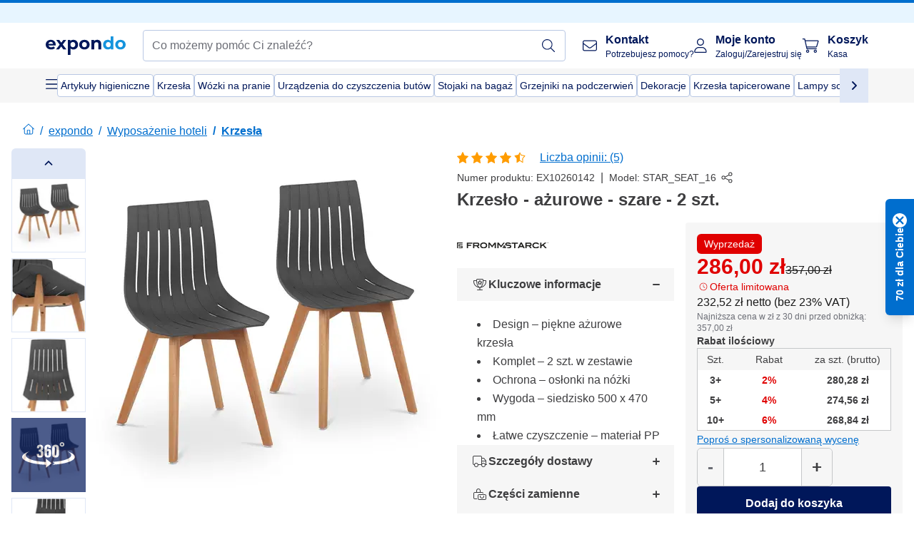

--- FILE ---
content_type: text/html; charset=utf-8
request_url: https://www.expondo.pl/fromm-starck-krzeslo-azurowe-szare-2-szt-10260142
body_size: 81357
content:
<!doctype html>
<html data-n-head-ssr lang="pl-PL" itemscope itemtype="https://schema.org/WebPage" data-n-head="%7B%22lang%22:%7B%22ssr%22:%22pl-PL%22%7D,%22itemscope%22:%7B%22ssr%22:%22itemscope%22%7D,%22itemtype%22:%7B%22ssr%22:%22https://schema.org/WebPage%22%7D%7D">
  <head >
    <meta data-n-head="ssr" charset="utf-8"><meta data-n-head="ssr" name="viewport" content="width=device-width, initial-scale=1"><meta data-n-head="ssr" name="generator" content="Vue Storefront 2"><meta data-n-head="ssr" data-hid="robots" name="robots" content="index, follow"><meta data-n-head="ssr" data-hid="description" name="description" content="Krzesło do jadalni STAR_SEAT_16: ażurowe, zestaw 2 szt., maksymalnie 150 kg, duża ergonomia, atrakcyjny design ZOBACZ!"><meta data-n-head="ssr" data-hid="copyrightYear" name="copyrightYear" itemprop="copyrightYear" content="2O14"><meta data-n-head="ssr" data-hid="isFamilyFriendly" name="isFamilyFriendly" itemprop="isFamilyFriendly" content="True"><meta data-n-head="ssr" data-hid="image" name="image" itemprop="image" content="https://assets.expondo.com/asset/product_photos/10260142_photo_1"><meta data-n-head="ssr" data-hid="name" name="name" itemprop="name" content="Krzesło - ażurowe - szare - 2 szt. | www.expondo.pl"><meta data-n-head="ssr" data-hid="copyrightHolder" name="copyrightHolder" itemprop="copyrightHolder" content="www.expondo.pl"><meta data-n-head="ssr" data-hid="app-version" name="app-version" content="production-77fbc0b243305"><meta data-n-head="ssr" data-hid="og:title" property="og:title" content="Krzesło - ażurowe - szare - 2 szt. | www.expondo.pl"><meta data-n-head="ssr" data-hid="og:description" property="og:description" content="Krzesło do jadalni STAR_SEAT_16: ażurowe, zestaw 2 szt., maksymalnie 150 kg, duża ergonomia, atrakcyjny design ZOBACZ!"><meta data-n-head="ssr" data-hid="og:image" property="og:image" content="https://assets.expondo.com/asset/product_photos/10260142_photo_1"><title>Krzesło - ażurowe - szare - 2 szt. | www.expondo.pl</title><link data-n-head="ssr" rel="icon" type="image/x-icon" href="/favicon.ico"><link data-n-head="ssr" rel="preconnect" href="https://assets.expondo.com"><link data-n-head="ssr" rel="canonical" href="https://www.expondo.pl/fromm-starck-krzeslo-azurowe-szare-2-szt-10260142"><link data-n-head="ssr" rel="alternate" hreflang="de-DE" href="https://www.expondo.de/fromm-starck-stuhl-2er-set-bis-150-kg-sitzflaeche-50-x-47-cm-grau-10260142"><link data-n-head="ssr" rel="alternate" hreflang="en-GB" href="https://www.expondo.co.uk/fromm-starck-chair-set-of-2-up-to-150-kg-seat-50-x-47-cm-grey-10260142"><link data-n-head="ssr" rel="alternate" hreflang="it-IT" href="https://www.expondo.it/fromm-starck-sedie-in-polipropilene-set-da-2-fino-a-150-kg-seduta-50-x-47-cm-grigia-10260142"><link data-n-head="ssr" rel="alternate" hreflang="fi-FI" href="https://www.expondo.fi/fromm-starck-tuoli-2-sarja-enintaeaen-150-kg-istuin-50-x-47-cm-harmaa-10260142"><link data-n-head="ssr" rel="alternate" hreflang="en-IE" href="https://www.expondo.ie/fromm-starck-chair-set-of-2-up-to-150-kg-seat-50-x-47-cm-grey-10260142"><link data-n-head="ssr" rel="alternate" hreflang="fr-FR" href="https://www.expondo.fr/fromm-starck-chaise-lot-de-2-150-kg-max-surface-d-assise-de-50-x-47-cm-coloris-gris-10260142"><link data-n-head="ssr" rel="alternate" hreflang="el-GR" href="https://www.expondo.gr/fromm-starck-karekla-set-2-eos-150-kila-kathisma-50-x-47-cm-nkri-10260142"><link data-n-head="ssr" rel="alternate" hreflang="nb-NO" href="https://www.expondo.no/fromm-starck-stol-2-stk-maks-150-kg-sete-50-x-47-cm-graa-10260142"><link data-n-head="ssr" rel="alternate" hreflang="pt-PT" href="https://www.expondo.pt/fromm-starck-cadeira-openwork-cinza-2-pcs-10260142"><link data-n-head="ssr" rel="alternate" hreflang="fr-BE" href="https://www.expondo.be/fromm-starck-chaise-lot-de-2-150-kg-max-surface-d-assise-de-50-x-47-cm-coloris-gris-10260142"><link data-n-head="ssr" rel="alternate" hreflang="cs-CZ" href="https://www.expondo.cz/fromm-starck-zidle-2dilna-sada-az-150-kg-sedak-50-x-47-cm-seda-10260142"><link data-n-head="ssr" rel="alternate" hreflang="pl-PL" href="https://www.expondo.pl/fromm-starck-krzeslo-azurowe-szare-2-szt-10260142"><link data-n-head="ssr" rel="alternate" hreflang="fr-CH" href="https://www.expondo.ch/fr/fromm-starck-chaise-lot-de-2-150-kg-max-surface-d-assise-de-50-x-47-cm-coloris-gris-10260142"><link data-n-head="ssr" rel="alternate" hreflang="hu-HU" href="https://www.expondo.hu/fromm-starck-szek-2-db-os-keszlet-150-kg-ig-uelofeluelet-50-x-47-cm-szuerke-10260142"><link data-n-head="ssr" rel="alternate" hreflang="hr-HR" href="https://www.expondo.hr/fromm-starck-stolica-set-od-2-do-150-kg-sjediste-50-x-47-cm-siva-10260142"><link data-n-head="ssr" rel="alternate" hreflang="sv-SE" href="https://www.expondo.se/fromm-starck-stol-set-med-2-upp-till-150-kg-sittyta-50-x-47-cm-graa-10260142"><link data-n-head="ssr" rel="alternate" hreflang="it-CH" href="https://www.expondo.ch/it/fromm-starck-sedie-in-polipropilene-set-da-2-fino-a-150-kg-seduta-50-x-47-cm-grigia-10260142"><link data-n-head="ssr" rel="alternate" hreflang="sl-SI" href="https://www.expondo.si/fromm-starck-stol-komplet-2-do-150-kg-sedez-50-x-47-cm-siva-10260142"><link data-n-head="ssr" rel="alternate" hreflang="da-DK" href="https://www.expondo.dk/fromm-starck-designstole-2-stk-maks-150-kg-saede-50-x-47-cm-graa-10260142"><link data-n-head="ssr" rel="alternate" hreflang="nl-NL" href="https://www.expondo.nl/fromm-starck-stoel-set-van-2-tot-150-kg-zitting-50-x-47-cm-grijs-10260142"><link data-n-head="ssr" rel="alternate" hreflang="de-CH" href="https://www.expondo.ch/fromm-starck-stuhl-2er-set-bis-150-kg-sitzflaeche-50-x-47-cm-grau-10260142"><link data-n-head="ssr" rel="alternate" hreflang="nl-BE" href="https://www.expondo.be/nl/fromm-starck-stoel-set-van-2-tot-150-kg-zitting-50-x-47-cm-grijs-10260142"><link data-n-head="ssr" rel="alternate" hreflang="lt-LT" href="https://www.expondo.lt/p/fromm-starck-kede-2-vnt-rinkinys-iki-150-kg-sedynes-matmenys-50-x-47-cm-pilka-10260142"><link data-n-head="ssr" rel="alternate" hreflang="ro-RO" href="https://www.expondo.ro/fromm-starck-scaun-set-de-2-pana-la-150-kg-scaun-50-x-47-cm-gri-10260142"><link data-n-head="ssr" rel="alternate" hreflang="bg-BG" href="https://www.expondo.bg/fromm-starck-stol-komplekt-ot-2-broa-do-150-kg-sedalka-50-x-47-sm-siv-10260142"><link data-n-head="ssr" rel="alternate" hreflang="es-ES" href="https://www.expondo.es/fromm-starck-silla-set-de-2-hasta-150-kg-superficie-de-sentado-50-x-47-cm-gris-10260142"><link data-n-head="ssr" rel="alternate" hreflang="de-AT" href="https://www.expondo.at/fromm-starck-stuhl-2er-set-bis-150-kg-sitzflaeche-50-x-47-cm-grau-10260142"><link data-n-head="ssr" rel="preload" as="image" href="https://assets.expondo.com/asset/product_photos/10260142_photo_1?twic=v1/contain=1024x500" media="(min-width: 1024px)" fetchpriority="high"><link data-n-head="ssr" rel="preload" as="image" href="https://assets.expondo.com/asset/product_photos/10260142_photo_1?twic=v1/contain=1024x250" media="(max-width: 1023px)" fetchpriority="high"><script data-n-head="ssr" src="/service-worker.js"></script><script data-n-head="ssr" src="/abTasty.js"></script><script data-n-head="ssr" data-hid="gtm-script">if(!window._gtm_init){window._gtm_init=1;(function(w,n,d,m,e,p){w[d]=(w[d]==1||n[d]=='yes'||n[d]==1||n[m]==1||(w[e]&&w[e][p]&&w[e][p]()))?1:0})(window,navigator,'doNotTrack','msDoNotTrack','external','msTrackingProtectionEnabled');(function(w,d,s,l,x,y){w[x]={};w._gtm_inject=function(i){if(w.doNotTrack||w[x][i])return;w[x][i]=1;w[l]=w[l]||[];w[l].push({'gtm.start':new Date().getTime(),event:'gtm.js'});var f=d.getElementsByTagName(s)[0],j=d.createElement(s);j.async=true;j.src='https://www.googletagmanager.com/gtm.js?id='+i;f.parentNode.insertBefore(j,f);};w[y]('GTM-MHGR5B7')})(window,document,'script','dataLayer','_gtm_ids','_gtm_inject')}</script><script data-n-head="ssr" data-hid="consentmanager" type="text/javascript" src="/consentManager/consent-manager-unified.js"></script><link rel="modulepreload" href="/_nuxt/runtime-abd38b1.modern.js" as="script"><link rel="modulepreload" href="/_nuxt/commons/app-395c0e6.modern.js" as="script"><link rel="preload" href="/_nuxt/css/f73c3cb.css" as="style"><link rel="modulepreload" href="/_nuxt/vendors/app-2daedb4.modern.js" as="script"><link rel="preload" href="/_nuxt/css/27f9383.css" as="style"><link rel="modulepreload" href="/_nuxt/app-32c921e.modern.js" as="script"><link rel="preload" href="/_nuxt/css/c3476c8.css" as="style"><link rel="modulepreload" href="/_nuxt/NavigationWrapper-dd2e0fc.modern.js" as="script"><link rel="preload" href="/_nuxt/css/e7482ab.css" as="style"><link rel="modulepreload" href="/_nuxt/ExtraGuaranteeSidebar-2b89ce7.modern.js" as="script"><link rel="preload" href="/_nuxt/css/4645753.css" as="style"><link rel="modulepreload" href="/_nuxt/pages/_slug-0cd6a17.modern.js" as="script"><link rel="modulepreload" href="/_nuxt/1-7ecf895.modern.js" as="script"><link rel="preload" href="/_nuxt/css/106973c.css" as="style"><link rel="modulepreload" href="/_nuxt/60-5439dfe.modern.js" as="script"><link rel="preload" href="/_nuxt/css/de84f07.css" as="style"><link rel="modulepreload" href="/_nuxt/245-0f7188d.modern.js" as="script"><link rel="preload" href="/_nuxt/css/d143458.css" as="style"><link rel="modulepreload" href="/_nuxt/50-2aacf83.modern.js" as="script"><link rel="modulepreload" href="/_nuxt/SimilarProducts-fde3ecc.modern.js" as="script"><link rel="preload" href="/_nuxt/css/8557a7c.css" as="style"><link rel="modulepreload" href="/_nuxt/ProductSliderContainer-58df10d.modern.js" as="script"><link rel="modulepreload" href="/_nuxt/MiniProductCardTile-fa7eb04.modern.js" as="script"><link rel="modulepreload" href="/_nuxt/ProductBreadcrumbs-5e97ea9.modern.js" as="script"><link rel="modulepreload" href="/_nuxt/ProductAverageReview-0557076.modern.js" as="script"><link rel="modulepreload" href="/_nuxt/AggregateReviewSchema-9212f42.modern.js" as="script"><link rel="modulepreload" href="/_nuxt/ProductAttributeWrapper-3342e06.modern.js" as="script"><link rel="modulepreload" href="/_nuxt/ProductAttribute-ce8cc4b.modern.js" as="script"><link rel="modulepreload" href="/_nuxt/ShareUrl-0460209.modern.js" as="script"><link rel="preload" href="/_nuxt/css/ead2dae.css" as="style"><link rel="modulepreload" href="/_nuxt/ProductGallery-e30ee52.modern.js" as="script"><link rel="modulepreload" href="/_nuxt/ProductSummaryDetails-c81ab68.modern.js" as="script"><link rel="modulepreload" href="/_nuxt/TrustAccordion-637a406.modern.js" as="script"><link rel="modulepreload" href="/_nuxt/ProductDetailsMetaSchema-57692a7.modern.js" as="script"><link rel="preload" href="/_nuxt/css/781adaf.css" as="style"><link rel="modulepreload" href="/_nuxt/ProductInformation-3b42e84.modern.js" as="script"><link rel="modulepreload" href="/_nuxt/ComparisonProducts-907f660.modern.js" as="script"><link rel="modulepreload" href="/_nuxt/ProductDescription-22335c9.modern.js" as="script"><link rel="preload" href="/_nuxt/css/cb94c46.css" as="style"><link rel="modulepreload" href="/_nuxt/ThreeSixtyImage-2232b7b.modern.js" as="script"><link rel="preload" href="/_nuxt/css/ae72ccf.css" as="style"><link rel="modulepreload" href="/_nuxt/RatingsReviews-152f73b.modern.js" as="script"><link rel="modulepreload" href="/_nuxt/ReviewRatingSchema-1eb8bd5.modern.js" as="script"><link rel="preload" href="/_nuxt/css/db7e071.css" as="style"><link rel="modulepreload" href="/_nuxt/ComplementaryProductsSidebar-c916416.modern.js" as="script"><link rel="preload" href="/_nuxt/css/8129c75.css" as="style"><link rel="modulepreload" href="/_nuxt/CartSidebar-5802f30.modern.js" as="script"><link rel="preload" href="/_nuxt/css/c14dbc2.css" as="style"><link rel="modulepreload" href="/_nuxt/NotificationToastWrapper-8d0719f.modern.js" as="script"><link rel="stylesheet" href="/_nuxt/css/f73c3cb.css"><link rel="stylesheet" href="/_nuxt/css/27f9383.css"><link rel="stylesheet" href="/_nuxt/css/c3476c8.css"><link rel="stylesheet" href="/_nuxt/css/e7482ab.css"><link rel="stylesheet" href="/_nuxt/css/4645753.css"><link rel="stylesheet" href="/_nuxt/css/106973c.css"><link rel="stylesheet" href="/_nuxt/css/de84f07.css"><link rel="stylesheet" href="/_nuxt/css/d143458.css"><link rel="stylesheet" href="/_nuxt/css/8557a7c.css"><link rel="stylesheet" href="/_nuxt/css/ead2dae.css"><link rel="stylesheet" href="/_nuxt/css/781adaf.css"><link rel="stylesheet" href="/_nuxt/css/cb94c46.css"><link rel="stylesheet" href="/_nuxt/css/ae72ccf.css"><link rel="stylesheet" href="/_nuxt/css/db7e071.css"><link rel="stylesheet" href="/_nuxt/css/8129c75.css"><link rel="stylesheet" href="/_nuxt/css/c14dbc2.css">
  </head>
  <body class="" data-n-head="%7B%22class%22:%7B%22ssr%22:%22%22%7D%7D">
    <noscript data-n-head="ssr" data-hid="gtm-noscript" data-pbody="true"><iframe src="https://www.googletagmanager.com/ns.html?id=GTM-MHGR5B7&" height="0" width="0" style="display:none;visibility:hidden" title="gtm"></iframe></noscript><div data-server-rendered="true" id="__nuxt"><!----><div id="__layout"><div><div class="pb-22 lg:pb-18"><div><!----> <div class="bg-EXPONDO-secondary-light w-full px-5 lg:px-16 h-8" data-v-7e0e70da><div class="w-full flex flex-col items-center lg:flex-row lg:gap-10" data-v-7e0e70da><!----> <div class="w-full flex items-center lg:ml-auto py-1 lg:ml-auto lg:w-[33rem] h-8" data-v-7e0e70da><div class="h-full w-full flex justify-center lg:justify-end items-center shrink-0"><!----></div></div></div></div> <header class="header bg-EXPONDO-white flex flex-col lg:z-50" data-v-04a7058c><div class="px-5 lg:px-16 py-2 lg:py-2.5 text-EXPONDO-primary flex w-full justify-between items-center flex-wrap lg:flex-nowrap gap-x-1 gap-y-2" data-v-04a7058c><div class="left-block flex gap-4 order-0 min-w-fit items-center" data-v-04a7058c><button data-testid="mainMenuButton" aria-label="Otwórz menu główne" class="w-4 lg:hidden" data-v-04a7058c><span class="text-sm iconify svg--burger-menu text-EXPONDO-primary"></span></button> <a href="/" data-testid="app-header-url_logo" class="flex flex-shrink-0 nuxt-link-active" data-v-57d7ede6 data-v-04a7058c><img src="/logos/expondo-logo-dark-simple.svg" alt="Expondo Logo" aria-label="Strona główna expondo" class="w-20 lg:w-28 h-auto mt-1 lg:mt-0" data-v-04a7058c></a></div> <div class="lg:flex middle-block header__content lg:px-6 lg:items-center justify-center order-6 lg:order-3 w-full flex xs:hidden" data-v-04a7058c><div data-testid="searchBar" class="search-bar flex-1 header__search-bar" data-v-04a7058c><div class="flex items-start"><div class="w-full ais-InstantSearch"><!----> <!----></div></div></div></div> <div class="right-block flex justify-end order-5 lg:gap-2" data-v-04a7058c><!----> <button aria-label="Otwórz pasek wyszukiwania" class="ex-button--pure w-10 max-xs:hidden lg:hidden ex-button" data-v-04a7058c><span class="iconify svg--search text-lg relative text-EXPONDO-primary flex items-center" data-v-04a7058c></span></button> <div class="group relative flex flex-nowrap items-center justify-center" data-v-04a7058c><button type="button" data-testid="contact-button" aria-label="Kontakt " class="button-base rounded text-center normal-case flex flex-nowrap items-center justify-center w-10 lg:w-auto ex-button raw font-semibold" data-v-a751ccce> <span class="iconify svg--contact text-base text-EXPONDO-primary lg:mr-3"></span> <div class="text-left hidden whitespace-nowrap text-EXPONDO-primary lg:block"><p class="font-bold">
        Kontakt 
      </p> <p class="text-xs font-normal">
        Potrzebujesz pomocy?
      </p></div> </button> <div class="max-lg:hidden invisible opacity-0 min-w-[200px] lg:group-hover:visible lg:group-hover:opacity-100 transition-all [transition-behavior:allow-discrete] duration-[400ms] absolute top-full left-0 z-40"><div class="fixed top-0 left-0 bg-EXPONDO-black/25 w-full h-full pointer-events-none"></div> <div class="relative bg-EXPONDO-white text-EXPONDO-black font-normal text-left mt-3 shadow-2xl text-sm border"><button data-testid="preselected-reason-0" class="block w-full text-left px-4 py-2 border-b cursor-pointer hover:bg-EXPONDO-grey-5">
        Informacje o produkcie
      </button><button data-testid="preselected-reason-1" class="block w-full text-left px-4 py-2 border-b cursor-pointer hover:bg-EXPONDO-grey-5">
        Płatność/zwrot pieniędzy
      </button><button data-testid="preselected-reason-2" class="block w-full text-left px-4 py-2 border-b cursor-pointer hover:bg-EXPONDO-grey-5">
        Oferty
      </button><button data-testid="preselected-reason-3" class="block w-full text-left px-4 py-2 border-b cursor-pointer hover:bg-EXPONDO-grey-5">
        Zamówienia
      </button><button data-testid="preselected-reason-4" class="block w-full text-left px-4 py-2 border-b cursor-pointer hover:bg-EXPONDO-grey-5">
        Wysyłka i dostawa
      </button><button data-testid="preselected-reason-5" class="block w-full text-left px-4 py-2 border-b cursor-pointer hover:bg-EXPONDO-grey-5">
        Faktura
      </button><button data-testid="preselected-reason-6" class="block w-full text-left px-4 py-2 border-b cursor-pointer hover:bg-EXPONDO-grey-5">
        Reklamacja produktu
      </button><button data-testid="preselected-reason-7" class="block w-full text-left px-4 py-2 border-b cursor-pointer hover:bg-EXPONDO-grey-5">
        Zwroty, wymiany i naprawa
      </button><button data-testid="preselected-reason-8" class="block w-full text-left px-4 py-2 border-b cursor-pointer hover:bg-EXPONDO-grey-5">
        Konto
      </button><button data-testid="preselected-reason-9" class="block w-full text-left px-4 py-2 border-b cursor-pointer hover:bg-EXPONDO-grey-5">
        Problemy ze sklepem
      </button> <!----></div></div></div> <div class="relative flex items-center" data-v-04a7058c><button aria-label="Moje konto " class="ex-button--pure w-10 lg:w-auto ex-button" data-v-04a7058c><span data-testid="login-account" class="iconify svg--account text-EXPONDO-primary text-xl lg:mr-3" data-v-04a7058c></span> <div class="text-left hidden text-EXPONDO-primary whitespace-nowrap lg:block" data-v-04a7058c><p class="font-bold" data-v-04a7058c>
              Moje konto 
            </p> <p class="text-xs" data-v-04a7058c>
              Zaloguj/Zarejestruj się
            </p></div></button> <!----></div> <div class="relative flex" data-v-04a7058c><button aria-disabled="true" type="button" aria-label="Koszyk " class="button-base rounded text-center normal-case w-10 lg:w-auto ex-button is-disabled--button raw font-semibold" data-v-a751ccce data-v-6d7a88ff data-v-04a7058c> <span class="text-xl relative text-EXPONDO-primary lg:mr-3 flex items-center" data-v-6d7a88ff><span class="iconify svg--shopping-cart" data-v-6d7a88ff></span> <!----></span> <div class="text-left hidden text-EXPONDO-primary lg:block" data-v-6d7a88ff><p class="font-bold" data-v-6d7a88ff>
      Koszyk 
    </p> <p class="text-xs font-normal" data-v-6d7a88ff>
      Kasa 
    </p></div> </button> <!----></div></div></div> <div component-caching="" class="lg:px-16 bg-EXPONDO-grey-5 py-2 lg:py-0" data-v-04a7058c><div class="flex flex-col gap-2 lg:hidden"><div class="flex overflow-scroll select-none [scrollbar-width:none] [&::-webkit-scrollbar]:hidden"><div class="px-5 flex flex-col gap-1"><div class="flex gap-2"><div data-testid="mainCategoryCarouselItem" class="flex items-center gap-2 p-0.5 text-base cursor-pointer text-EXPONDO-primary bg-EXPONDO-white rounded border border-EXPONDO-primary-20 min-w-max pl-1 pr-1"><!----> <span class="text-sm h-7 flex items-center text-EXPONDO-primary font-normal">
    Artykuły higieniczne
  </span> <!----></div><div data-testid="mainCategoryCarouselItem" class="flex items-center gap-2 p-0.5 text-base cursor-pointer text-EXPONDO-primary bg-EXPONDO-white rounded border border-EXPONDO-primary-20 min-w-max pl-1 pr-1"><!----> <span class="text-sm h-7 flex items-center text-EXPONDO-primary font-normal">
    Krzesła
  </span> <!----></div><div data-testid="mainCategoryCarouselItem" class="flex items-center gap-2 p-0.5 text-base cursor-pointer text-EXPONDO-primary bg-EXPONDO-white rounded border border-EXPONDO-primary-20 min-w-max pl-1 pr-1"><!----> <span class="text-sm h-7 flex items-center text-EXPONDO-primary font-normal">
    Wózki na pranie
  </span> <!----></div><div data-testid="mainCategoryCarouselItem" class="flex items-center gap-2 p-0.5 text-base cursor-pointer text-EXPONDO-primary bg-EXPONDO-white rounded border border-EXPONDO-primary-20 min-w-max pl-1 pr-1"><!----> <span class="text-sm h-7 flex items-center text-EXPONDO-primary font-normal">
    Urządzenia do czyszczenia butów
  </span> <!----></div><div data-testid="mainCategoryCarouselItem" class="flex items-center gap-2 p-0.5 text-base cursor-pointer text-EXPONDO-primary bg-EXPONDO-white rounded border border-EXPONDO-primary-20 min-w-max pl-1 pr-1"><!----> <span class="text-sm h-7 flex items-center text-EXPONDO-primary font-normal">
    Stojaki na bagaż
  </span> <!----></div><div data-testid="mainCategoryCarouselItem" class="flex items-center gap-2 p-0.5 text-base cursor-pointer text-EXPONDO-primary bg-EXPONDO-white rounded border border-EXPONDO-primary-20 min-w-max pl-1 pr-1"><!----> <span class="text-sm h-7 flex items-center text-EXPONDO-primary font-normal">
    Grzejniki na podczerwień
  </span> <!----></div></div> <div class="flex gap-2"><div data-testid="mainCategoryCarouselItem" class="flex items-center gap-2 p-0.5 text-base cursor-pointer text-EXPONDO-primary bg-EXPONDO-white rounded border border-EXPONDO-primary-20 min-w-max pl-1 pr-1"><!----> <span class="text-sm h-7 flex items-center text-EXPONDO-primary font-normal">
    Dekoracje
  </span> <!----></div><div data-testid="mainCategoryCarouselItem" class="flex items-center gap-2 p-0.5 text-base cursor-pointer text-EXPONDO-primary bg-EXPONDO-white rounded border border-EXPONDO-primary-20 min-w-max pl-1 pr-1"><!----> <span class="text-sm h-7 flex items-center text-EXPONDO-primary font-normal">
    Krzesła tapicerowane
  </span> <!----></div><div data-testid="mainCategoryCarouselItem" class="flex items-center gap-2 p-0.5 text-base cursor-pointer text-EXPONDO-primary bg-EXPONDO-white rounded border border-EXPONDO-primary-20 min-w-max pl-1 pr-1"><!----> <span class="text-sm h-7 flex items-center text-EXPONDO-primary font-normal">
    Lampy solarne zewnętrzne
  </span> <!----></div><div data-testid="mainCategoryCarouselItem" class="flex items-center gap-2 p-0.5 text-base cursor-pointer text-EXPONDO-primary bg-EXPONDO-white rounded border border-EXPONDO-primary-20 min-w-max pl-1 pr-1"><!----> <span class="text-sm h-7 flex items-center text-EXPONDO-primary font-normal">
    Stacje parowe
  </span> <!----></div><div data-testid="mainCategoryCarouselItem" class="flex items-center gap-2 p-0.5 text-base cursor-pointer text-EXPONDO-primary bg-EXPONDO-white rounded border border-EXPONDO-primary-20 min-w-max pl-1 pr-1"><!----> <span class="text-sm h-7 flex items-center text-EXPONDO-primary font-normal">
    Słupki odgradzające
  </span> <!----></div><div data-testid="mainCategoryCarouselItem" class="flex items-center gap-2 p-0.5 text-base cursor-pointer text-EXPONDO-primary bg-EXPONDO-white rounded border border-EXPONDO-primary-20 min-w-max pl-1 pr-1"><!----> <span class="text-sm h-7 flex items-center text-EXPONDO-primary font-normal">
    Klimatyzery | Klimatory
  </span> <!----></div> <div data-testid="mainCategoryCarouselItem" class="flex items-center gap-2 p-0.5 text-base cursor-pointer text-EXPONDO-primary bg-EXPONDO-white rounded border border-EXPONDO-primary-20 min-w-max pl-1 hidden"><!----> <span class="text-sm h-7 flex items-center text-EXPONDO-red font-bold">
    W obniżonej cenie
  </span> <span class="ml-2 iconify svg--chevron-right text-sm transform rotate-90 text-EXPONDO-primary"></span></div></div></div></div> <div class="flex justify-center"><div class="bg-EXPONDO-white rounded-full border border-EXPONDO-primary-20 h-2 w-1/3"><div class="relative bg-EXPONDO-primary-20 rounded-full border border-EXPONDO-primary-40 w-1/3 h-full" style="width:0%;left:0%;"></div></div></div></div> <div data-testid="desktopNavBar" class="flex items-center gap-6 max-lg:hidden"><button data-testid="mainMenuButton" aria-label="Otwórz menu główne" class="w-4"><span class="text-sm iconify svg--burger-menu text-EXPONDO-primary"></span></button> <div class="simple-carousel relative w-full overflow-auto"><div class="simple-carousel__container overflow-hidden" style="height:48px;"><div class="simple-carousel__inner relative h-full flex items-stretch transition-left duration-500 ease-in-out" style="left:-0px;gap:8px;"><!----> <div data-custom-id="0" class="simple-carousel-item flex py-2 flex-none" style="width:auto;"><div data-testid="mainCategoryCarouselItem" class="flex items-center gap-2 p-0.5 text-base cursor-pointer text-EXPONDO-primary bg-EXPONDO-white rounded border border-EXPONDO-primary-20 min-w-max pl-1 pr-1"><!----> <span class="text-sm h-7 flex items-center text-EXPONDO-primary font-normal">
    Artykuły higieniczne
  </span> <!----></div></div><div data-custom-id="1" class="simple-carousel-item flex py-2 flex-none" style="width:auto;"><div data-testid="mainCategoryCarouselItem" class="flex items-center gap-2 p-0.5 text-base cursor-pointer text-EXPONDO-primary bg-EXPONDO-white rounded border border-EXPONDO-primary-20 min-w-max pl-1 pr-1"><!----> <span class="text-sm h-7 flex items-center text-EXPONDO-primary font-normal">
    Krzesła
  </span> <!----></div></div><div data-custom-id="2" class="simple-carousel-item flex py-2 flex-none" style="width:auto;"><div data-testid="mainCategoryCarouselItem" class="flex items-center gap-2 p-0.5 text-base cursor-pointer text-EXPONDO-primary bg-EXPONDO-white rounded border border-EXPONDO-primary-20 min-w-max pl-1 pr-1"><!----> <span class="text-sm h-7 flex items-center text-EXPONDO-primary font-normal">
    Wózki na pranie
  </span> <!----></div></div><div data-custom-id="3" class="simple-carousel-item flex py-2 flex-none" style="width:auto;"><div data-testid="mainCategoryCarouselItem" class="flex items-center gap-2 p-0.5 text-base cursor-pointer text-EXPONDO-primary bg-EXPONDO-white rounded border border-EXPONDO-primary-20 min-w-max pl-1 pr-1"><!----> <span class="text-sm h-7 flex items-center text-EXPONDO-primary font-normal">
    Urządzenia do czyszczenia butów
  </span> <!----></div></div><div data-custom-id="4" class="simple-carousel-item flex py-2 flex-none" style="width:auto;"><div data-testid="mainCategoryCarouselItem" class="flex items-center gap-2 p-0.5 text-base cursor-pointer text-EXPONDO-primary bg-EXPONDO-white rounded border border-EXPONDO-primary-20 min-w-max pl-1 pr-1"><!----> <span class="text-sm h-7 flex items-center text-EXPONDO-primary font-normal">
    Stojaki na bagaż
  </span> <!----></div></div><div data-custom-id="5" class="simple-carousel-item flex py-2 flex-none" style="width:auto;"><div data-testid="mainCategoryCarouselItem" class="flex items-center gap-2 p-0.5 text-base cursor-pointer text-EXPONDO-primary bg-EXPONDO-white rounded border border-EXPONDO-primary-20 min-w-max pl-1 pr-1"><!----> <span class="text-sm h-7 flex items-center text-EXPONDO-primary font-normal">
    Grzejniki na podczerwień
  </span> <!----></div></div><div data-custom-id="6" class="simple-carousel-item flex py-2 flex-none" style="width:auto;"><div data-testid="mainCategoryCarouselItem" class="flex items-center gap-2 p-0.5 text-base cursor-pointer text-EXPONDO-primary bg-EXPONDO-white rounded border border-EXPONDO-primary-20 min-w-max pl-1 pr-1"><!----> <span class="text-sm h-7 flex items-center text-EXPONDO-primary font-normal">
    Dekoracje
  </span> <!----></div></div><div data-custom-id="7" class="simple-carousel-item flex py-2 flex-none" style="width:auto;"><div data-testid="mainCategoryCarouselItem" class="flex items-center gap-2 p-0.5 text-base cursor-pointer text-EXPONDO-primary bg-EXPONDO-white rounded border border-EXPONDO-primary-20 min-w-max pl-1 pr-1"><!----> <span class="text-sm h-7 flex items-center text-EXPONDO-primary font-normal">
    Krzesła tapicerowane
  </span> <!----></div></div><div data-custom-id="8" class="simple-carousel-item flex py-2 flex-none" style="width:auto;"><div data-testid="mainCategoryCarouselItem" class="flex items-center gap-2 p-0.5 text-base cursor-pointer text-EXPONDO-primary bg-EXPONDO-white rounded border border-EXPONDO-primary-20 min-w-max pl-1 pr-1"><!----> <span class="text-sm h-7 flex items-center text-EXPONDO-primary font-normal">
    Lampy solarne zewnętrzne
  </span> <!----></div></div><div data-custom-id="9" class="simple-carousel-item flex py-2 flex-none" style="width:auto;"><div data-testid="mainCategoryCarouselItem" class="flex items-center gap-2 p-0.5 text-base cursor-pointer text-EXPONDO-primary bg-EXPONDO-white rounded border border-EXPONDO-primary-20 min-w-max pl-1 pr-1"><!----> <span class="text-sm h-7 flex items-center text-EXPONDO-primary font-normal">
    Stacje parowe
  </span> <!----></div></div><div data-custom-id="10" class="simple-carousel-item flex py-2 flex-none" style="width:auto;"><div data-testid="mainCategoryCarouselItem" class="flex items-center gap-2 p-0.5 text-base cursor-pointer text-EXPONDO-primary bg-EXPONDO-white rounded border border-EXPONDO-primary-20 min-w-max pl-1 pr-1"><!----> <span class="text-sm h-7 flex items-center text-EXPONDO-primary font-normal">
    Słupki odgradzające
  </span> <!----></div></div><div data-custom-id="11" class="simple-carousel-item flex py-2 flex-none" style="width:auto;"><div data-testid="mainCategoryCarouselItem" class="flex items-center gap-2 p-0.5 text-base cursor-pointer text-EXPONDO-primary bg-EXPONDO-white rounded border border-EXPONDO-primary-20 min-w-max pl-1 pr-1"><!----> <span class="text-sm h-7 flex items-center text-EXPONDO-primary font-normal">
    Klimatyzery | Klimatory
  </span> <!----></div></div> <div data-custom-id="13" class="simple-carousel-item flex py-2 flex-none" style="width:auto;"><div data-testid="mainCategoryCarouselItem" class="flex items-center gap-2 p-0.5 text-base cursor-pointer text-EXPONDO-primary bg-EXPONDO-white rounded border border-EXPONDO-primary-20 min-w-max pl-1 hidden"><!----> <span class="text-sm h-7 flex items-center text-EXPONDO-red font-bold">
    W obniżonej cenie
  </span> <span class="ml-2 iconify svg--chevron-right text-sm transform rotate-90 text-EXPONDO-primary"></span></div></div></div></div> <div class="simple-carousel-controls" style="display:;"><!----> <div data-testid="mainNavCarouselNextButton" class="right-0 absolute bg-EXPONDO-primary-10 h-full w-10 z-1 top-0
      flex items-center justify-center cursor-pointer"><span class="iconify svg--chevron-right text-EXPONDO-primary text-xl"></span></div></div> <!----></div></div></div> <!----></header> <div><div><div class="content-block-wrapper flex flex-wrap" data-v-fe3c2e68><!----> <div class="relative transition-colors duration-500 content-block bg-EXPONDO-primary" data-v-9c5ac9b8 data-v-fe3c2e68><div class="simple-carousel relative" data-v-9c5ac9b8><div class="simple-carousel__container overflow-hidden" style="height:auto;"><div class="simple-carousel__inner relative h-full flex items-stretch transition-left duration-500 ease-in-out" style="left:-0%;gap:0px;"><!----> <div data-custom-id="0" class="simple-carousel-item flex flex-none" style="width:calc(100% - 0px);"><div class="w-full container-EXPONDO text-EXPONDO-white" data-v-9c5ac9b8><div class="py-1.5 text-center flex items-center h-full"><button aria-label="Przewiń w lewo" class="flex justify-center"><span class="iconify svg--chevron-left"></span></button> <div class="mx-4 flex-1"><span class="block" data-v-3abd9ec0> <a href="/search?refinementList%5Btags%5D%5B0%5D=on-sale" target="_self" class="link block h-full w-full link--no-style" data-v-57d7ede6 data-v-3abd9ec0><div class="flex items-center gap-4 lg:justify-center lg:text-center justify-center text-center"><div class="gap-2 flex flex-row items-center"><!----> <div class="flex flex-col lg:flex-row"><p class="text-xs font-bold">
                Mądry wybór!
              </p> <p class="text-xs lg:ml-1">
                Sprawdzone oferty dla firm.
              </p></div></div> <div class="px-2 py-1 rounded flex text-xs justify-center text-center text-EXPONDO-white bg-EXPONDO-red">
            Zobacz oferty
          </div></div></a></span></div> <button aria-label="Przewiń w prawo" class="flex justify-center"><span class="iconify svg--chevron-right"></span></button></div></div></div><div data-custom-id="1" class="simple-carousel-item flex flex-none" style="width:calc(100% - 0px);"><div banner-background="bg-EXPONDO-black" class="w-full container-EXPONDO text-EXPONDO-white" data-v-9c5ac9b8><div class="py-1.5 text-center flex items-center h-full"><button aria-label="Przewiń w lewo" class="flex justify-center"><span class="iconify svg--chevron-left"></span></button> <div class="mx-4 flex-1"><span class="block" data-v-3abd9ec0> <a href="/fromm-starck-krzeslo-azurowe-szare-2-szt-10260142" aria-current="page" target="_self" class="link nuxt-link-exact-active nuxt-link-active cursor-default block h-full w-full link--no-style" data-v-57d7ede6 data-v-3abd9ec0><div class="flex items-center gap-4 lg:justify-center lg:text-center justify-start text-left"><div class="gap-2 flex flex-row items-center"><div class="flex items-center"><span class="iconify-color bg-cover cif--pl"></span></div> <div class="flex flex-col lg:flex-row"><p class="text-xs font-bold">
                Od ponad 18 lat
              </p> <p class="text-xs lg:ml-1">
                zaufany sprzedawca z siedzibą w Polsce!
              </p></div></div> <!----></div></a></span></div> <button aria-label="Przewiń w prawo" class="flex justify-center"><span class="iconify svg--chevron-right"></span></button></div></div></div> <!----></div></div> <div class="simple-carousel-controls" style="display:none;"><!----> <div class="simple-carousel-next absolute z-1 top-carouselControl right-0"><button data-testid="carousel-next-button" aria-label="Przewiń w prawo" class="w-9 h-9 rounded border-2 border-EXPONDO-grey-20 flex items-center justify-center bg-EXPONDO-white text-EXPONDO-primary-80 text-xl font-light cursor-pointer"><span class="iconify svg--chevron-right"></span></button></div></div> <!----></div></div></div></div></div> <div data-testid="navigationContainer" class="absolute top-0 w-full h-full lg:top-auto overflow-auto bg-EXPONDO-white" style="display:none;"><div class="max-lg:hidden w-full h-screen top-0 left-0 absolute bg-EXPONDO-black opacity-50 z-20"></div> <div class="nav-container w-full h-full lg:h-auto bg-EXPONDO-white z-40 flex relative p-3 lg:overflow-auto lg:max-w-[calc(100%-8rem)] lg:max-h-[calc(100vh-10rem)] lg:mx-auto"><div has-schema="true" class="w-full h-full lg:w-[30%] lg:border-r border-EXPONDO-grey-3 lg:p-3 bg-EXPONDO-white"><div class="flex items-center justify-between mb-5"><span class="text-xl font-bold">
      Menu
    </span> <!----></div> <div class="mb-4 text-base font-bold text-EXPONDO-black">
    Nasze produkty
  </div> <ul class="list-none"><li class="flex items-center py-0.5 gap-3 lg:hidden hover:bg-EXPONDO-grey-5"><span class="w-7 text-EXPONDO-primary text-3xl iconify svg--grid"></span> <span class="flex-1 text-base text-EXPONDO-grey" data-v-3abd9ec0> <a href="/search" target="_self" class="link link--no-style" data-v-57d7ede6 data-v-3abd9ec0>Wszystkie produkty</a></span></li> <li class="max-lg:hidden mb-1 py-1 hover:bg-EXPONDO-grey-5 cursor-pointer flex items-center gap-3"><span class="w-7 text-EXPONDO-primary text-3xl iconify svg--grid"></span> <span class="flex-1 font-normal text-EXPONDO-grey cursor-pointer">
      Wszystkie produkty
    </span></li> <li class="flex mb-1 py-0.5 items-center text-base cursor-pointer hover:bg-EXPONDO-grey-5 rounded-sm"><div class="flex items-center justify-between w-full"><div class="flex items-center gap-3"><div class="inline-block w-7 text-EXPONDO-primary"><img src="/icons/categories/gastronomy.svg" alt="" width="0" height="0" loading="lazy" class="img-view inline w-full h-full overflow-hidden object-contain"></div> <span class="flex-1 font-normal text-EXPONDO-grey">
          Wyposażenie gastronomii
        </span></div> <span class="iconify svg--chevron-right text-lg transform text-EXPONDO-grey"></span></div></li><li class="flex mb-1 py-0.5 items-center text-base cursor-pointer hover:bg-EXPONDO-grey-5 rounded-sm"><div class="flex items-center justify-between w-full"><div class="flex items-center gap-3"><div class="inline-block w-7 text-EXPONDO-primary"><img src="/icons/categories/professional-tools.svg" alt="" width="0" height="0" loading="lazy" class="img-view inline w-full h-full overflow-hidden object-contain"></div> <span class="flex-1 font-normal text-EXPONDO-grey">
          Wyposażenie warsztatu
        </span></div> <span class="iconify svg--chevron-right text-lg transform text-EXPONDO-grey"></span></div></li><li class="flex mb-1 py-0.5 items-center text-base cursor-pointer hover:bg-EXPONDO-grey-5 rounded-sm"><div class="flex items-center justify-between w-full"><div class="flex items-center gap-3"><div class="inline-block w-7 text-EXPONDO-primary"><img src="/icons/categories/measurement.svg" alt="" width="0" height="0" loading="lazy" class="img-view inline w-full h-full overflow-hidden object-contain"></div> <span class="flex-1 font-normal text-EXPONDO-grey">
          Przyrządy pomiarowe
        </span></div> <span class="iconify svg--chevron-right text-lg transform text-EXPONDO-grey"></span></div></li><li class="flex mb-1 py-0.5 items-center text-base cursor-pointer hover:bg-EXPONDO-grey-5 rounded-sm"><div class="flex items-center justify-between w-full"><div class="flex items-center gap-3"><div class="inline-block w-7 text-EXPONDO-primary"><img src="/icons/categories/home-and-garden.svg" alt="" width="0" height="0" loading="lazy" class="img-view inline w-full h-full overflow-hidden object-contain"></div> <span class="flex-1 font-normal text-EXPONDO-grey">
          Wyposażenie domu i ogrodu
        </span></div> <span class="iconify svg--chevron-right text-lg transform text-EXPONDO-grey"></span></div></li><li class="flex mb-1 py-0.5 items-center text-base cursor-pointer hover:bg-EXPONDO-grey-5 rounded-sm"><div class="flex items-center justify-between w-full"><div class="flex items-center gap-3"><div class="inline-block w-7 text-EXPONDO-primary"><img src="/icons/categories/beauty.svg" alt="" width="0" height="0" loading="lazy" class="img-view inline w-full h-full overflow-hidden object-contain"></div> <span class="flex-1 font-normal text-EXPONDO-grey">
          Wyposażenie salonu kosmetycznego
        </span></div> <span class="iconify svg--chevron-right text-lg transform text-EXPONDO-grey"></span></div></li><li class="flex mb-1 py-0.5 items-center text-base cursor-pointer hover:bg-EXPONDO-grey-5 rounded-sm"><div class="flex items-center justify-between w-full"><div class="flex items-center gap-3"><div class="inline-block w-7 text-EXPONDO-primary"><img src="/icons/categories/agriculture.svg" alt="" width="0" height="0" loading="lazy" class="img-view inline w-full h-full overflow-hidden object-contain"></div> <span class="flex-1 font-normal text-EXPONDO-grey">
          Sprzęt rolniczy
        </span></div> <span class="iconify svg--chevron-right text-lg transform text-EXPONDO-grey"></span></div></li><li class="flex mb-1 py-0.5 items-center text-base cursor-pointer hover:bg-EXPONDO-grey-5 rounded-sm"><div class="flex items-center justify-between w-full"><div class="flex items-center gap-3"><div class="inline-block w-7 text-EXPONDO-primary"><img src="/icons/categories/cleaning.svg" alt="" width="0" height="0" loading="lazy" class="img-view inline w-full h-full overflow-hidden object-contain"></div> <span class="flex-1 font-normal text-EXPONDO-grey">
          Urządzenia sprzątające
        </span></div> <span class="iconify svg--chevron-right text-lg transform text-EXPONDO-grey"></span></div></li><li class="flex mb-1 py-0.5 items-center text-base cursor-pointer hover:bg-EXPONDO-grey-5 rounded-sm"><div class="flex items-center justify-between w-full"><div class="flex items-center gap-3"><div class="inline-block w-7 text-EXPONDO-primary"><img src="/icons/categories/office.svg" alt="" width="0" height="0" loading="lazy" class="img-view inline w-full h-full overflow-hidden object-contain"></div> <span class="flex-1 font-normal text-EXPONDO-grey">
          Wyposażenie biura
        </span></div> <span class="iconify svg--chevron-right text-lg transform text-EXPONDO-grey"></span></div></li><li class="flex mb-1 py-0.5 items-center text-base cursor-pointer hover:bg-EXPONDO-grey-5 rounded-sm"><div class="flex items-center justify-between w-full"><div class="flex items-center gap-3"><div class="inline-block w-7 text-EXPONDO-primary"><img src="/icons/categories/wellness.svg" alt="" width="0" height="0" loading="lazy" class="img-view inline w-full h-full overflow-hidden object-contain"></div> <span class="flex-1 font-normal text-EXPONDO-grey">
          Wyposażenie SPA &amp; Wellness
        </span></div> <span class="iconify svg--chevron-right text-lg transform text-EXPONDO-grey"></span></div></li><li class="flex mb-1 py-0.5 items-center text-base cursor-pointer hover:bg-EXPONDO-grey-5 rounded-sm"><div class="flex items-center justify-between w-full"><div class="flex items-center gap-3"><div class="inline-block w-7 text-EXPONDO-primary"><img src="/icons/categories/hospitality.svg" alt="" width="0" height="0" loading="lazy" class="img-view inline w-full h-full overflow-hidden object-contain"></div> <span class="flex-1 font-normal text-EXPONDO-grey">
          Wyposażenie hoteli
        </span></div> <span class="iconify svg--chevron-right text-lg transform text-EXPONDO-grey"></span></div></li><li class="flex mb-1 py-0.5 items-center text-base cursor-pointer hover:bg-EXPONDO-grey-5 rounded-sm"><div class="flex items-center justify-between w-full"><div class="flex items-center gap-3"><div class="inline-block w-7 text-EXPONDO-primary"><img src="/icons/categories/recreation.svg" alt="" width="0" height="0" loading="lazy" class="img-view inline w-full h-full overflow-hidden object-contain"></div> <span class="flex-1 font-normal text-EXPONDO-grey">
          Sprzęt sportowy
        </span></div> <span class="iconify svg--chevron-right text-lg transform text-EXPONDO-grey"></span></div></li><li class="flex mb-1 py-0.5 items-center text-base cursor-pointer hover:bg-EXPONDO-grey-5 rounded-sm"><div class="flex items-center justify-between w-full"><div class="flex items-center gap-3"><div class="inline-block w-7 text-EXPONDO-primary"><img src="/icons/categories/category.svg" alt="" width="0" height="0" loading="lazy" class="img-view inline w-full h-full overflow-hidden object-contain"></div> <span class="flex-1 font-normal text-EXPONDO-grey">
          Outlet
        </span></div> <span class="iconify svg--chevron-right text-lg transform text-EXPONDO-grey"></span></div></li> <li><span class="text-EXPONDO-black mt-2 block text-base font-bold cursor-pointer py-0.5 hover:bg-EXPONDO-grey-5" data-v-3abd9ec0> <a href="/search?%5BrefinementList%5D%5Btags%5D%5B0%5D=bestseller" target="_self" class="link link--no-style" data-v-57d7ede6 data-v-3abd9ec0>Bestsellery </a></span></li> <li><span class="text-EXPONDO-red mt-2 block text-base font-bold cursor-pointer py-0.5 hover:bg-EXPONDO-grey-5" data-v-3abd9ec0> <a href="/search?%5BrefinementList%5D%5Btags%5D%5B0%5D=on-sale" target="_self" class="link link--no-style" data-v-57d7ede6 data-v-3abd9ec0>W obniżonej cenie</a></span></li></ul> <div class="flex flex-col mb-5 pt-10 bg-EXPONDO-white"><ul class="list-none"><li data-testid="nav-footer-link" class="py-1 border-b border-EXPONDO-grey-10 hover:bg-EXPONDO-grey-5"><span data-v-3abd9ec0> <a href="/login" target="_self" class="link link--no-style" data-v-57d7ede6 data-v-3abd9ec0><div class="flex gap-4 items-center"><span class="font-normal text-EXPONDO-grey">
        Moje konto 
      </span> <!----></div></a></span></li><li data-testid="nav-footer-link" class="py-1 border-b border-EXPONDO-grey-10 hover:bg-EXPONDO-grey-5"><span data-v-3abd9ec0> <a href="/wysylka/" target="_self" class="link link--no-style" data-v-57d7ede6 data-v-3abd9ec0><div class="flex gap-4 items-center"><span class="font-normal text-EXPONDO-grey">
        Informacje o wysyłce 
      </span> <!----></div></a></span></li><li data-testid="nav-footer-link" class="py-1 border-b border-EXPONDO-grey-10 hover:bg-EXPONDO-grey-5"><span data-v-3abd9ec0> <a href="https://myorders.expondo.com" target="_self" rel="nofollow" data-v-3abd9ec0><div class="flex gap-4 items-center"><span class="font-normal text-EXPONDO-grey">
        Śledzenie wysyłki
      </span> <!----></div></a></span></li><li data-testid="nav-footer-link" class="py-1 border-b border-EXPONDO-grey-10 hover:bg-EXPONDO-grey-5"><span data-v-3abd9ec0> <a href="/warunki-gwarancji-premium/" target="_self" class="link link--no-style" data-v-57d7ede6 data-v-3abd9ec0><div class="flex gap-4 items-center"><span class="font-normal text-EXPONDO-grey">
        Gwarancja premium
      </span> <!----></div></a></span></li><li data-testid="nav-footer-link" class="py-1 border-b border-EXPONDO-grey-10 hover:bg-EXPONDO-grey-5"><span data-v-3abd9ec0> <a href="/inspiracje/" target="_self" rel="nofollow" data-v-3abd9ec0><div class="flex gap-4 items-center"><span class="font-normal text-EXPONDO-grey">
        Inspiracje
      </span> <span class="text-EXPONDO-white bg-EXPONDO-secondary rounded px-1 py-0.5 text-sm leading-4">
  Blog
</span></div></a></span></li></ul></div></div> <div class="w-full pb-52 lg:py-12 lg:px-12 h-auto w-full h-auto lg:w-[70%]" style="display:none;"><ul class="list-none"><li class="mb-3 bg-EXPONDO-white" style="display:none;"><div class="lg:flex lg:justify-between"><div class="flex flex-col lg:flex-row lg:items-center"><div class="flex items-center justify-between"><button data-testid="goBackButton" class="relative flex items-center font-bold text-base mr-5"><span class="mr-2 iconify svg--chevron-left font-bold"></span> <span class="text-base font-bold text-EXPONDO-black">Wyposażenie gastronomii</span></button> <!----></div> <!----></div> <!----></div> <ul class="nav-category-list list-none mt-7 grid gap-4 lg:gap-x-8 list-none" data-v-287d182c><li data-testid="subCategoryButton" class="lg:text-center break-words"><a href="/zmywalnia/" data-v-57d7ede6><div class="h-auto rounded overflow-hidden"><!----></div> <span class="block text-center text-EXPONDO-black text-sm lg:text-base">
      Zmywalnia
    </span></a></li><li data-testid="subCategoryButton" class="lg:text-center break-words"><a href="/mala-gastronomia/" data-v-57d7ede6><div class="h-auto rounded overflow-hidden"><!----></div> <span class="block text-center text-EXPONDO-black text-sm lg:text-base">
      Mała gastronomia
    </span></a></li><li data-testid="subCategoryButton" class="lg:text-center break-words"><a href="/obrobka-miesa-i-wedlin/" data-v-57d7ede6><div class="h-auto rounded overflow-hidden"><!----></div> <span class="block text-center text-EXPONDO-black text-sm lg:text-base">
      Wyposażenie masarni
    </span></a></li><li data-testid="subCategoryButton" class="lg:text-center break-words"><a href="/utrzymywanie-ciepla/" data-v-57d7ede6><div class="h-auto rounded overflow-hidden"><!----></div> <span class="block text-center text-EXPONDO-black text-sm lg:text-base">
      Podgrzewacze gastronomiczne
    </span></a></li><li data-testid="subCategoryButton" class="lg:text-center break-words"><a href="/urzadzenia-chlodnicze/" data-v-57d7ede6><div class="h-auto rounded overflow-hidden"><!----></div> <span class="block text-center text-EXPONDO-black text-sm lg:text-base">
      Urządzenia chłodnicze
    </span></a></li><li data-testid="subCategoryButton" class="lg:text-center break-words"><a href="/urzadzenia-kuchenne/" data-v-57d7ede6><div class="h-auto rounded overflow-hidden"><!----></div> <span class="block text-center text-EXPONDO-black text-sm lg:text-base">
      Urządzenia kuchenne
    </span></a></li><li data-testid="subCategoryButton" class="lg:text-center break-words"><a href="/urzadzenia-grzewcze/" data-v-57d7ede6><div class="h-auto rounded overflow-hidden"><!----></div> <span class="block text-center text-EXPONDO-black text-sm lg:text-base">
      Urządzenia grzewcze
    </span></a></li><li data-testid="subCategoryButton" class="lg:text-center break-words"><a href="/wyposazenie-baru/" data-v-57d7ede6><div class="h-auto rounded overflow-hidden"><!----></div> <span class="block text-center text-EXPONDO-black text-sm lg:text-base">
      Wyposażenie baru
    </span></a></li><li data-testid="subCategoryButton" class="lg:text-center break-words"><a href="/meble-gastronomiczne-igcfaaib/" data-v-57d7ede6><div class="h-auto rounded overflow-hidden"><!----></div> <span class="block text-center text-EXPONDO-black text-sm lg:text-base">
      Meble gastronomiczne
    </span></a></li></ul> <!----></li><li class="mb-3 bg-EXPONDO-white" style="display:none;"><div class="lg:flex lg:justify-between"><div class="flex flex-col lg:flex-row lg:items-center"><div class="flex items-center justify-between"><button data-testid="goBackButton" class="relative flex items-center font-bold text-base mr-5"><span class="mr-2 iconify svg--chevron-left font-bold"></span> <span class="text-base font-bold text-EXPONDO-black">Wyposażenie warsztatu</span></button> <!----></div> <!----></div> <!----></div> <ul class="nav-category-list list-none mt-7 grid gap-4 lg:gap-x-8 list-none" data-v-287d182c><li data-testid="subCategoryButton" class="lg:text-center break-words"><a href="/wciagarki-wyciagarki/" data-v-57d7ede6><div class="h-auto rounded overflow-hidden"><!----></div> <span class="block text-center text-EXPONDO-black text-sm lg:text-base">
      Wciągarki i wyciągarki
    </span></a></li><li data-testid="subCategoryButton" class="lg:text-center break-words"><a href="/narzedzia-reczne/" data-v-57d7ede6><div class="h-auto rounded overflow-hidden"><!----></div> <span class="block text-center text-EXPONDO-black text-sm lg:text-base">
      Narzędzia ręczne
    </span></a></li><li data-testid="subCategoryButton" class="lg:text-center break-words"><a href="/artykuly-bhp/" data-v-57d7ede6><div class="h-auto rounded overflow-hidden"><!----></div> <span class="block text-center text-EXPONDO-black text-sm lg:text-base">
      Artykuły BHP
    </span></a></li><li data-testid="subCategoryButton" class="lg:text-center break-words"><a href="/urzadzenia-pneumatyczne/" data-v-57d7ede6><div class="h-auto rounded overflow-hidden"><!----></div> <span class="block text-center text-EXPONDO-black text-sm lg:text-base">
      Narzędzia pneumatyczne
    </span></a></li><li data-testid="subCategoryButton" class="lg:text-center break-words"><a href="/sprzet-warsztatowy/" data-v-57d7ede6><div class="h-auto rounded overflow-hidden"><!----></div> <span class="block text-center text-EXPONDO-black text-sm lg:text-base">
      Sprzęt warsztatowy
    </span></a></li><li data-testid="subCategoryButton" class="lg:text-center break-words"><a href="/elektronarzedzia/" data-v-57d7ede6><div class="h-auto rounded overflow-hidden"><!----></div> <span class="block text-center text-EXPONDO-black text-sm lg:text-base">
      Elektronarzędzia
    </span></a></li><li data-testid="subCategoryButton" class="lg:text-center break-words"><a href="/lutowanie/" data-v-57d7ede6><div class="h-auto rounded overflow-hidden"><!----></div> <span class="block text-center text-EXPONDO-black text-sm lg:text-base">
      Narzędzia i akcesoria do lutowania
    </span></a></li><li data-testid="subCategoryButton" class="lg:text-center break-words"><a href="/spawanie/" data-v-57d7ede6><div class="h-auto rounded overflow-hidden"><!----></div> <span class="block text-center text-EXPONDO-black text-sm lg:text-base">
      Spawarki
    </span></a></li><!----><li data-testid="subCategoryButton" class="lg:text-center break-words"><a href="/pakowarki-prozniowe/" data-v-57d7ede6><div class="h-auto rounded overflow-hidden"><!----></div> <span class="block text-center text-EXPONDO-black text-sm lg:text-base">
      Pakowarki próżniowe
    </span></a></li><li data-testid="subCategoryButton" class="lg:text-center break-words"><a href="/piece-tyglowe/" data-v-57d7ede6><div class="h-auto rounded overflow-hidden"><!----></div> <span class="block text-center text-EXPONDO-black text-sm lg:text-base">
      Piece tyglowe
    </span></a></li><li data-testid="subCategoryButton" class="lg:text-center break-words"><a href="/konwerter-czestotliwosci/" data-v-57d7ede6><div class="h-auto rounded overflow-hidden"><!----></div> <span class="block text-center text-EXPONDO-black text-sm lg:text-base">
      Konwertery częstotliwości
    </span></a></li><li data-testid="subCategoryButton" class="lg:text-center break-words"><a href="/motoryzacja/" data-v-57d7ede6><div class="h-auto rounded overflow-hidden"><!----></div> <span class="block text-center text-EXPONDO-black text-sm lg:text-base">
      Motoryzacja
    </span></a></li><li data-testid="subCategoryButton" class="lg:text-center break-words"><a href="/grzejniki-i-oczyszczacze-powietrza/" data-v-57d7ede6><div class="h-auto rounded overflow-hidden"><!----></div> <span class="block text-center text-EXPONDO-black text-sm lg:text-base">
      Grzejniki i oczyszczacze powietrza
    </span></a></li><li data-testid="subCategoryButton" class="lg:text-center break-words"><a href="/narzedzia-do-obrobki-metalu/" data-v-57d7ede6><div class="h-auto rounded overflow-hidden"><!----></div> <span class="block text-center text-EXPONDO-black text-sm lg:text-base">
      Narzędzia do obróbki metalu
    </span></a></li><li data-testid="subCategoryButton" class="lg:text-center break-words"><a href="/zrodla-zasilania/" data-v-57d7ede6><div class="h-auto rounded overflow-hidden"><!----></div> <span class="block text-center text-EXPONDO-black text-sm lg:text-base">
      Źródła zasilania
    </span></a></li><li data-testid="subCategoryButton" class="lg:text-center break-words"><a href="/produkcja/" data-v-57d7ede6><div class="h-auto rounded overflow-hidden"><!----></div> <span class="block text-center text-EXPONDO-black text-sm lg:text-base">
      Produkcja
    </span></a></li><li data-testid="subCategoryButton" class="lg:text-center break-words"><a href="/sprzet-budowlany-i-remontowy/" data-v-57d7ede6><div class="h-auto rounded overflow-hidden"><!----></div> <span class="block text-center text-EXPONDO-black text-sm lg:text-base">
      Sprzęt budowlany i remontowy
    </span></a></li><li data-testid="subCategoryButton" class="lg:text-center break-words"><a href="/narzedzia-do-obrobki-drewna/" data-v-57d7ede6><div class="h-auto rounded overflow-hidden"><!----></div> <span class="block text-center text-EXPONDO-black text-sm lg:text-base">
      Narzędzia do obróbki drewna
    </span></a></li><li data-testid="subCategoryButton" class="lg:text-center break-words"><a href="/silniki/" data-v-57d7ede6><div class="h-auto rounded overflow-hidden"><!----></div> <span class="block text-center text-EXPONDO-black text-sm lg:text-base">
      Silniki
    </span></a></li></ul> <!----></li><li class="mb-3 bg-EXPONDO-white" style="display:none;"><div class="lg:flex lg:justify-between"><div class="flex flex-col lg:flex-row lg:items-center"><div class="flex items-center justify-between"><button data-testid="goBackButton" class="relative flex items-center font-bold text-base mr-5"><span class="mr-2 iconify svg--chevron-left font-bold"></span> <span class="text-base font-bold text-EXPONDO-black">Przyrządy pomiarowe</span></button> <!----></div> <!----></div> <!----></div> <ul class="nav-category-list list-none mt-7 grid gap-4 lg:gap-x-8 list-none" data-v-287d182c><li data-testid="subCategoryButton" class="lg:text-center break-words"><a href="/narzedzia-pomiarowe/" data-v-57d7ede6><div class="h-auto rounded overflow-hidden"><!----></div> <span class="block text-center text-EXPONDO-black text-sm lg:text-base">
      Narzędzia pomiarowe
    </span></a></li><li data-testid="subCategoryButton" class="lg:text-center break-words"><a href="/zasilacze-laboratoryjne/" data-v-57d7ede6><div class="h-auto rounded overflow-hidden"><!----></div> <span class="block text-center text-EXPONDO-black text-sm lg:text-base">
      Zasilacze Laboratoryjne
    </span></a></li><li data-testid="subCategoryButton" class="lg:text-center break-words"><a href="/wyposazenie-laboratorium/" data-v-57d7ede6><div class="h-auto rounded overflow-hidden"><!----></div> <span class="block text-center text-EXPONDO-black text-sm lg:text-base">
      Wyposażenie laboratorium
    </span></a></li><li data-testid="subCategoryButton" class="lg:text-center break-words"><a href="/wagi/" data-v-57d7ede6><div class="h-auto rounded overflow-hidden"><!----></div> <span class="block text-center text-EXPONDO-black text-sm lg:text-base">
      Wagi przemysłowe i domowe
    </span></a></li><li data-testid="subCategoryButton" class="lg:text-center break-words"><a href="/urzadzenia-laboratoryjne/" data-v-57d7ede6><div class="h-auto rounded overflow-hidden"><!----></div> <span class="block text-center text-EXPONDO-black text-sm lg:text-base">
      Urządzenia laboratoryjne
    </span></a></li></ul> <!----></li><li class="mb-3 bg-EXPONDO-white" style="display:none;"><div class="lg:flex lg:justify-between"><div class="flex flex-col lg:flex-row lg:items-center"><div class="flex items-center justify-between"><button data-testid="goBackButton" class="relative flex items-center font-bold text-base mr-5"><span class="mr-2 iconify svg--chevron-left font-bold"></span> <span class="text-base font-bold text-EXPONDO-black">Wyposażenie domu i ogrodu</span></button> <!----></div> <!----></div> <!----></div> <ul class="nav-category-list list-none mt-7 grid gap-4 lg:gap-x-8 list-none" data-v-287d182c><li data-testid="subCategoryButton" class="lg:text-center break-words"><a href="/wyposazenie-basenow/" data-v-57d7ede6><div class="h-auto rounded overflow-hidden"><!----></div> <span class="block text-center text-EXPONDO-black text-sm lg:text-base">
      Wyposażenie basenów
    </span></a></li><li data-testid="subCategoryButton" class="lg:text-center break-words"><a href="/maszyny-ogrodnicze/" data-v-57d7ede6><div class="h-auto rounded overflow-hidden"><!----></div> <span class="block text-center text-EXPONDO-black text-sm lg:text-base">
      Maszyny ogrodnicze
    </span></a></li><li data-testid="subCategoryButton" class="lg:text-center break-words"><a href="/meble-ogrodowe/" data-v-57d7ede6><div class="h-auto rounded overflow-hidden"><!----></div> <span class="block text-center text-EXPONDO-black text-sm lg:text-base">
      Meble ogrodowe
    </span></a></li><li data-testid="subCategoryButton" class="lg:text-center break-words"><a href="/dekoracje-ogrodowe/" data-v-57d7ede6><div class="h-auto rounded overflow-hidden"><!----></div> <span class="block text-center text-EXPONDO-black text-sm lg:text-base">
      Dekoracje ogrodowe
    </span></a></li><li data-testid="subCategoryButton" class="lg:text-center break-words"><a href="/wyposazenie-ogrodu/" data-v-57d7ede6><div class="h-auto rounded overflow-hidden"><!----></div> <span class="block text-center text-EXPONDO-black text-sm lg:text-base">
      Wyposażenie ogrodu
    </span></a></li><li data-testid="subCategoryButton" class="lg:text-center break-words"><a href="/architektura-ogrodowa/" data-v-57d7ede6><div class="h-auto rounded overflow-hidden"><!----></div> <span class="block text-center text-EXPONDO-black text-sm lg:text-base">
      Architektura ogrodowa
    </span></a></li></ul> <!----></li><li class="mb-3 bg-EXPONDO-white" style="display:none;"><div class="lg:flex lg:justify-between"><div class="flex flex-col lg:flex-row lg:items-center"><div class="flex items-center justify-between"><button data-testid="goBackButton" class="relative flex items-center font-bold text-base mr-5"><span class="mr-2 iconify svg--chevron-left font-bold"></span> <span class="text-base font-bold text-EXPONDO-black">Wyposażenie salonu kosmetycznego</span></button> <!----></div> <!----></div> <!----></div> <ul class="nav-category-list list-none mt-7 grid gap-4 lg:gap-x-8 list-none" data-v-287d182c><li data-testid="subCategoryButton" class="lg:text-center break-words"><a href="/sprzet-do-salonu/" data-v-57d7ede6><div class="h-auto rounded overflow-hidden"><!----></div> <span class="block text-center text-EXPONDO-black text-sm lg:text-base">
      Sprzęt do salonu
    </span></a></li><li data-testid="subCategoryButton" class="lg:text-center break-words"><a href="/materialy-do-tatuazu/" data-v-57d7ede6><div class="h-auto rounded overflow-hidden"><!----></div> <span class="block text-center text-EXPONDO-black text-sm lg:text-base">
      Materiały do tatuażu
    </span></a></li><li data-testid="subCategoryButton" class="lg:text-center break-words"><a href="/masaz-i-wellness/" data-v-57d7ede6><div class="h-auto rounded overflow-hidden"><!----></div> <span class="block text-center text-EXPONDO-black text-sm lg:text-base">
      Masaż i wellness
    </span></a></li><li data-testid="subCategoryButton" class="lg:text-center break-words"><a href="/sprzet-kosmetyczny/" data-v-57d7ede6><div class="h-auto rounded overflow-hidden"><!----></div> <span class="block text-center text-EXPONDO-black text-sm lg:text-base">
      Sprzęt kosmetyczny
    </span></a></li><li data-testid="subCategoryButton" class="lg:text-center break-words"><a href="/fryzjerstwo/" data-v-57d7ede6><div class="h-auto rounded overflow-hidden"><!----></div> <span class="block text-center text-EXPONDO-black text-sm lg:text-base">
      Fryzjerstwo
    </span></a></li><li data-testid="subCategoryButton" class="lg:text-center break-words"><a href="/krzesla-i-hokery/" data-v-57d7ede6><div class="h-auto rounded overflow-hidden"><!----></div> <span class="block text-center text-EXPONDO-black text-sm lg:text-base">
      Taborety i krzesła kosmetyczne
    </span></a></li></ul> <!----></li><li class="mb-3 bg-EXPONDO-white" style="display:none;"><div class="lg:flex lg:justify-between"><div class="flex flex-col lg:flex-row lg:items-center"><div class="flex items-center justify-between"><button data-testid="goBackButton" class="relative flex items-center font-bold text-base mr-5"><span class="mr-2 iconify svg--chevron-left font-bold"></span> <span class="text-base font-bold text-EXPONDO-black">Sprzęt rolniczy</span></button> <!----></div> <!----></div> <!----></div> <ul class="nav-category-list list-none mt-7 grid gap-4 lg:gap-x-8 list-none" data-v-287d182c><li data-testid="subCategoryButton" class="lg:text-center break-words"><a href="/zywolapki/" data-v-57d7ede6><div class="h-auto rounded overflow-hidden"><!----></div> <span class="block text-center text-EXPONDO-black text-sm lg:text-base">
      Żywołapki
    </span></a></li><li data-testid="subCategoryButton" class="lg:text-center break-words"><a href="/siatki-na-siano/" data-v-57d7ede6><div class="h-auto rounded overflow-hidden"><!----></div> <span class="block text-center text-EXPONDO-black text-sm lg:text-base">
      Siatki na siano
    </span></a></li><li data-testid="subCategoryButton" class="lg:text-center break-words"><a href="/pszczelarstwo/" data-v-57d7ede6><div class="h-auto rounded overflow-hidden"><!----></div> <span class="block text-center text-EXPONDO-black text-sm lg:text-base">
      Sprzęt i akcesoria pszczelarskie
    </span></a></li><li data-testid="subCategoryButton" class="lg:text-center break-words"><a href="/sprzet-do-ogrodzen/" data-v-57d7ede6><div class="h-auto rounded overflow-hidden"><!----></div> <span class="block text-center text-EXPONDO-black text-sm lg:text-base">
      Sprzęt do ogrodzeń
    </span></a></li><li data-testid="subCategoryButton" class="lg:text-center break-words"><a href="/hodowla/" data-v-57d7ede6><div class="h-auto rounded overflow-hidden"><!----></div> <span class="block text-center text-EXPONDO-black text-sm lg:text-base">
      Hodowla
    </span></a></li><li data-testid="subCategoryButton" class="lg:text-center break-words"><a href="/peleciarki/" data-v-57d7ede6><div class="h-auto rounded overflow-hidden"><!----></div> <span class="block text-center text-EXPONDO-black text-sm lg:text-base">
      Peleciarki
    </span></a></li><li data-testid="subCategoryButton" class="lg:text-center break-words"><a href="/matryce-do-peleciarek/" data-v-57d7ede6><div class="h-auto rounded overflow-hidden"><!----></div> <span class="block text-center text-EXPONDO-black text-sm lg:text-base">
      Matryce do peleciarek
    </span></a></li><li data-testid="subCategoryButton" class="lg:text-center break-words"><a href="/maty-sanitarne/" data-v-57d7ede6><div class="h-auto rounded overflow-hidden"><!----></div> <span class="block text-center text-EXPONDO-black text-sm lg:text-base">
      Maty sanitarne
    </span></a></li><li data-testid="subCategoryButton" class="lg:text-center break-words"><a href="/czesci-do-ciagnikow/" data-v-57d7ede6><div class="h-auto rounded overflow-hidden"><!----></div> <span class="block text-center text-EXPONDO-black text-sm lg:text-base">
      Części do ciągników
    </span></a></li><li data-testid="subCategoryButton" class="lg:text-center break-words"><a href="/skubarki-do-drobiu/" data-v-57d7ede6><div class="h-auto rounded overflow-hidden"><!----></div> <span class="block text-center text-EXPONDO-black text-sm lg:text-base">
      Skubarki do drobiu
    </span></a></li><li data-testid="subCategoryButton" class="lg:text-center break-words"><a href="/inkubatory/" data-v-57d7ede6><div class="h-auto rounded overflow-hidden"><!----></div> <span class="block text-center text-EXPONDO-black text-sm lg:text-base">
      Inkubatory do jaj
    </span></a></li><li data-testid="subCategoryButton" class="lg:text-center break-words"><a href="/siatki-na-przyczepy/" data-v-57d7ede6><div class="h-auto rounded overflow-hidden"><!----></div> <span class="block text-center text-EXPONDO-black text-sm lg:text-base">
      Siatki na przyczepy
    </span></a></li><li data-testid="subCategoryButton" class="lg:text-center break-words"><a href="/miski-i-poidla-dla-zwierzat-domowych/" data-v-57d7ede6><div class="h-auto rounded overflow-hidden"><!----></div> <span class="block text-center text-EXPONDO-black text-sm lg:text-base">
      Miski i poidła dla zwierząt domowych
    </span></a></li><li data-testid="subCategoryButton" class="lg:text-center break-words"><a href="/automatyczne-podajniki/" data-v-57d7ede6><div class="h-auto rounded overflow-hidden"><!----></div> <span class="block text-center text-EXPONDO-black text-sm lg:text-base">
      Automatyczne podajniki
    </span></a></li><li data-testid="subCategoryButton" class="lg:text-center break-words"><a href="/pasniki-na-siano/" data-v-57d7ede6><div class="h-auto rounded overflow-hidden"><!----></div> <span class="block text-center text-EXPONDO-black text-sm lg:text-base">
      Paśniki na siano
    </span></a></li><li data-testid="subCategoryButton" class="lg:text-center break-words"><a href="/artykuly-dla-zwierzat-domowych/" data-v-57d7ede6><div class="h-auto rounded overflow-hidden"><!----></div> <span class="block text-center text-EXPONDO-black text-sm lg:text-base">
      Artykuły dla zwierząt domowych
    </span></a></li><li data-testid="subCategoryButton" class="lg:text-center break-words"><a href="/mlyny-bijakowe/" data-v-57d7ede6><div class="h-auto rounded overflow-hidden"><!----></div> <span class="block text-center text-EXPONDO-black text-sm lg:text-base">
      Młyny bijakowe
    </span></a></li><li data-testid="subCategoryButton" class="lg:text-center break-words"><a href="/mlynki-do-zboza/" data-v-57d7ede6><div class="h-auto rounded overflow-hidden"><!----></div> <span class="block text-center text-EXPONDO-black text-sm lg:text-base">
      Młynki do zboża
    </span></a></li><li data-testid="subCategoryButton" class="lg:text-center break-words"><a href="/luskarki-do-kukurydzy/" data-v-57d7ede6><div class="h-auto rounded overflow-hidden"><!----></div> <span class="block text-center text-EXPONDO-black text-sm lg:text-base">
      Łuskarki do kukurydzy
    </span></a></li><li data-testid="subCategoryButton" class="lg:text-center break-words"><a href="/wozki-transportowe-dla-zwierzat/" data-v-57d7ede6><div class="h-auto rounded overflow-hidden"><!----></div> <span class="block text-center text-EXPONDO-black text-sm lg:text-base">
      Wózki transportowe dla zwierząt
    </span></a></li></ul> <!----></li><li class="mb-3 bg-EXPONDO-white" style="display:none;"><div class="lg:flex lg:justify-between"><div class="flex flex-col lg:flex-row lg:items-center"><div class="flex items-center justify-between"><button data-testid="goBackButton" class="relative flex items-center font-bold text-base mr-5"><span class="mr-2 iconify svg--chevron-left font-bold"></span> <span class="text-base font-bold text-EXPONDO-black">Urządzenia sprzątające</span></button> <!----></div> <!----></div> <!----></div> <ul class="nav-category-list list-none mt-7 grid gap-4 lg:gap-x-8 list-none" data-v-287d182c><li data-testid="subCategoryButton" class="lg:text-center break-words"><a href="/przepychacze-do-rur/" data-v-57d7ede6><div class="h-auto rounded overflow-hidden"><!----></div> <span class="block text-center text-EXPONDO-black text-sm lg:text-base">
      Przepychacze do rur
    </span></a></li><li data-testid="subCategoryButton" class="lg:text-center break-words"><a href="/ozonatory-wody/" data-v-57d7ede6><div class="h-auto rounded overflow-hidden"><!----></div> <span class="block text-center text-EXPONDO-black text-sm lg:text-base">
      Ozonatory wody
    </span></a></li><li data-testid="subCategoryButton" class="lg:text-center break-words"><a href="/generatory-ozonu/" data-v-57d7ede6><div class="h-auto rounded overflow-hidden"><!----></div> <span class="block text-center text-EXPONDO-black text-sm lg:text-base">
      Generatory ozonu
    </span></a></li><li data-testid="subCategoryButton" class="lg:text-center break-words"><a href="/myjki-ultradzwiekowe/" data-v-57d7ede6><div class="h-auto rounded overflow-hidden"><!----></div> <span class="block text-center text-EXPONDO-black text-sm lg:text-base">
      Myjki ultradźwiękowe
    </span></a></li><li data-testid="subCategoryButton" class="lg:text-center break-words"><a href="/myjki-cisnieniowe/" data-v-57d7ede6><div class="h-auto rounded overflow-hidden"><!----></div> <span class="block text-center text-EXPONDO-black text-sm lg:text-base">
      Myjki ciśnieniowe
    </span></a></li><li data-testid="subCategoryButton" class="lg:text-center break-words"><a href="/wozki-sprzatajace/" data-v-57d7ede6><div class="h-auto rounded overflow-hidden"><!----></div> <span class="block text-center text-EXPONDO-black text-sm lg:text-base">
      Wózki do sprzątania
    </span></a></li><li data-testid="subCategoryButton" class="lg:text-center break-words"><a href="/odkurzacze-przemyslowe/" data-v-57d7ede6><div class="h-auto rounded overflow-hidden"><!----></div> <span class="block text-center text-EXPONDO-black text-sm lg:text-base">
      Odkurzacze przemysłowe
    </span></a></li><li data-testid="subCategoryButton" class="lg:text-center break-words"><a href="/myjki-i-szorowarki-do-podlog/" data-v-57d7ede6><div class="h-auto rounded overflow-hidden"><!----></div> <span class="block text-center text-EXPONDO-black text-sm lg:text-base">
      Myjki i szorowarki do podłóg
    </span></a></li><li data-testid="subCategoryButton" class="lg:text-center break-words"><a href="/zlewy-przenosne/" data-v-57d7ede6><div class="h-auto rounded overflow-hidden"><!----></div> <span class="block text-center text-EXPONDO-black text-sm lg:text-base">
      Zlewy przenośne
    </span></a></li><li data-testid="subCategoryButton" class="lg:text-center break-words"><a href="/zamiatarki/" data-v-57d7ede6><div class="h-auto rounded overflow-hidden"><!----></div> <span class="block text-center text-EXPONDO-black text-sm lg:text-base">
      Zamiatarki
    </span></a></li><li data-testid="subCategoryButton" class="lg:text-center break-words"><a href="/sterylizatory-uv/" data-v-57d7ede6><div class="h-auto rounded overflow-hidden"><!----></div> <span class="block text-center text-EXPONDO-black text-sm lg:text-base">
      Sterylizatory UV
    </span></a></li><li data-testid="subCategoryButton" class="lg:text-center break-words"><a href="/oczyszczacze-powietrza/" data-v-57d7ede6><div class="h-auto rounded overflow-hidden"><!----></div> <span class="block text-center text-EXPONDO-black text-sm lg:text-base">
      Oczyszczacze powietrza
    </span></a></li></ul> <!----></li><li class="mb-3 bg-EXPONDO-white" style="display:none;"><div class="lg:flex lg:justify-between"><div class="flex flex-col lg:flex-row lg:items-center"><div class="flex items-center justify-between"><button data-testid="goBackButton" class="relative flex items-center font-bold text-base mr-5"><span class="mr-2 iconify svg--chevron-left font-bold"></span> <span class="text-base font-bold text-EXPONDO-black">Wyposażenie biura</span></button> <!----></div> <!----></div> <!----></div> <ul class="nav-category-list list-none mt-7 grid gap-4 lg:gap-x-8 list-none" data-v-287d182c><li data-testid="subCategoryButton" class="lg:text-center break-words"><a href="/szafy-metalowe/" data-v-57d7ede6><div class="h-auto rounded overflow-hidden"><!----></div> <span class="block text-center text-EXPONDO-black text-sm lg:text-base">
      Szafy metalowe
    </span></a></li><li data-testid="subCategoryButton" class="lg:text-center break-words"><a href="/materialy-reklamowe/" data-v-57d7ede6><div class="h-auto rounded overflow-hidden"><!----></div> <span class="block text-center text-EXPONDO-black text-sm lg:text-base">
      Materiały reklamowe
    </span></a></li><li data-testid="subCategoryButton" class="lg:text-center break-words"><a href="/krzesla-konferencyjne/" data-v-57d7ede6><div class="h-auto rounded overflow-hidden"><!----></div> <span class="block text-center text-EXPONDO-black text-sm lg:text-base">
      Krzesła konferencyjne
    </span></a></li><li data-testid="subCategoryButton" class="lg:text-center break-words"><a href="/stoly-biurowe/" data-v-57d7ede6><div class="h-auto rounded overflow-hidden"><!----></div> <span class="block text-center text-EXPONDO-black text-sm lg:text-base">
      Stoły biurowe
    </span></a></li><li data-testid="subCategoryButton" class="lg:text-center break-words"><a href="/stoliki-pod-laptopa/" data-v-57d7ede6><div class="h-auto rounded overflow-hidden"><!----></div> <span class="block text-center text-EXPONDO-black text-sm lg:text-base">
      Stoliki pod laptopa
    </span></a></li><li data-testid="subCategoryButton" class="lg:text-center break-words"><a href="/wyposazenie-miejsca-pracy/" data-v-57d7ede6><div class="h-auto rounded overflow-hidden"><!----></div> <span class="block text-center text-EXPONDO-black text-sm lg:text-base">
      Wyposażenie miejsca pracy
    </span></a></li><!----><li data-testid="subCategoryButton" class="lg:text-center break-words"><a href="/kosze-na-smieci-cbjeaeea/" data-v-57d7ede6><div class="h-auto rounded overflow-hidden"><!----></div> <span class="block text-center text-EXPONDO-black text-sm lg:text-base">
      Kosze na śmieci
    </span></a></li><li data-testid="subCategoryButton" class="lg:text-center break-words"><a href="/maty-wejsciowe/" data-v-57d7ede6><div class="h-auto rounded overflow-hidden"><!----></div> <span class="block text-center text-EXPONDO-black text-sm lg:text-base">
      Maty wejściowe
    </span></a></li><li data-testid="subCategoryButton" class="lg:text-center break-words"><a href="/szafy-rack/" data-v-57d7ede6><div class="h-auto rounded overflow-hidden"><!----></div> <span class="block text-center text-EXPONDO-black text-sm lg:text-base">
      Szafy rack
    </span></a></li><li data-testid="subCategoryButton" class="lg:text-center break-words"><a href="/pojemniki-na-gotowke/" data-v-57d7ede6><div class="h-auto rounded overflow-hidden"><!----></div> <span class="block text-center text-EXPONDO-black text-sm lg:text-base">
      Pojemniki na gotówkę
    </span></a></li><li data-testid="subCategoryButton" class="lg:text-center break-words"><a href="/tablice/" data-v-57d7ede6><div class="h-auto rounded overflow-hidden"><!----></div> <span class="block text-center text-EXPONDO-black text-sm lg:text-base">
      Tablice
    </span></a></li><li data-testid="subCategoryButton" class="lg:text-center break-words"><a href="/fotele-biurowe/" data-v-57d7ede6><div class="h-auto rounded overflow-hidden"><!----></div> <span class="block text-center text-EXPONDO-black text-sm lg:text-base">
      Fotele biurowe
    </span></a></li><li data-testid="subCategoryButton" class="lg:text-center break-words"><a href="/uchwyty-do-monitorow/" data-v-57d7ede6><div class="h-auto rounded overflow-hidden"><!----></div> <span class="block text-center text-EXPONDO-black text-sm lg:text-base">
      Uchwyty do monitorów
    </span></a></li><li data-testid="subCategoryButton" class="lg:text-center break-words"><a href="/oswietlenie/" data-v-57d7ede6><div class="h-auto rounded overflow-hidden"><!----></div> <span class="block text-center text-EXPONDO-black text-sm lg:text-base">
      Oświetlenie
    </span></a></li><li data-testid="subCategoryButton" class="lg:text-center break-words"><a href="/ekrany-do-projektorow/" data-v-57d7ede6><div class="h-auto rounded overflow-hidden"><!----></div> <span class="block text-center text-EXPONDO-black text-sm lg:text-base">
      Ekrany do projektorów
    </span></a></li><li data-testid="subCategoryButton" class="lg:text-center break-words"><a href="/szuflada-na-kase-fiskalna/" data-v-57d7ede6><div class="h-auto rounded overflow-hidden"><!----></div> <span class="block text-center text-EXPONDO-black text-sm lg:text-base">
      Szuflady na kasy fiskalne
    </span></a></li><li data-testid="subCategoryButton" class="lg:text-center break-words"><a href="/szafki-do-przechowywania-dla-pracownikow/" data-v-57d7ede6><div class="h-auto rounded overflow-hidden"><!----></div> <span class="block text-center text-EXPONDO-black text-sm lg:text-base">
      Szafki pracownicze
    </span></a></li><li data-testid="subCategoryButton" class="lg:text-center break-words"><a href="/regaly-na-ksiazki/" data-v-57d7ede6><div class="h-auto rounded overflow-hidden"><!----></div> <span class="block text-center text-EXPONDO-black text-sm lg:text-base">
      Regały na książki
    </span></a></li><li data-testid="subCategoryButton" class="lg:text-center break-words"><a href="/tablice-ogloszen/" data-v-57d7ede6><div class="h-auto rounded overflow-hidden"><!----></div> <span class="block text-center text-EXPONDO-black text-sm lg:text-base">
      Tablice ogłoszeń
    </span></a></li><li data-testid="subCategoryButton" class="lg:text-center break-words"><a href="/biurka/" data-v-57d7ede6><div class="h-auto rounded overflow-hidden"><!----></div> <span class="block text-center text-EXPONDO-black text-sm lg:text-base">
      Biurka
    </span></a></li><li data-testid="subCategoryButton" class="lg:text-center break-words"><a href="/uchwyty-do-projektorow/" data-v-57d7ede6><div class="h-auto rounded overflow-hidden"><!----></div> <span class="block text-center text-EXPONDO-black text-sm lg:text-base">
      Uchwyty do projektorów
    </span></a></li><li data-testid="subCategoryButton" class="lg:text-center break-words"><a href="/skrzynki-na-klucze/" data-v-57d7ede6><div class="h-auto rounded overflow-hidden"><!----></div> <span class="block text-center text-EXPONDO-black text-sm lg:text-base">
      Skrzynki na klucze
    </span></a></li><li data-testid="subCategoryButton" class="lg:text-center break-words"><a href="/sejfy-i-kasetki/" data-v-57d7ede6><div class="h-auto rounded overflow-hidden"><!----></div> <span class="block text-center text-EXPONDO-black text-sm lg:text-base">
      Sejfy i kasetki
    </span></a></li><li data-testid="subCategoryButton" class="lg:text-center break-words"><a href="/stojaki-na-projektory/" data-v-57d7ede6><div class="h-auto rounded overflow-hidden"><!----></div> <span class="block text-center text-EXPONDO-black text-sm lg:text-base">
      Stojaki na projektory
    </span></a></li><li data-testid="subCategoryButton" class="lg:text-center break-words"><a href="/przegrody-na-biurko/" data-v-57d7ede6><div class="h-auto rounded overflow-hidden"><!----></div> <span class="block text-center text-EXPONDO-black text-sm lg:text-base">
      Przegrody na biurko
    </span></a></li><li data-testid="subCategoryButton" class="lg:text-center break-words"><a href="/fotele-gamingowe/" data-v-57d7ede6><div class="h-auto rounded overflow-hidden"><!----></div> <span class="block text-center text-EXPONDO-black text-sm lg:text-base">
      Fotele gamingowe
    </span></a></li></ul> <!----></li><li class="mb-3 bg-EXPONDO-white" style="display:none;"><div class="lg:flex lg:justify-between"><div class="flex flex-col lg:flex-row lg:items-center"><div class="flex items-center justify-between"><button data-testid="goBackButton" class="relative flex items-center font-bold text-base mr-5"><span class="mr-2 iconify svg--chevron-left font-bold"></span> <span class="text-base font-bold text-EXPONDO-black">Wyposażenie SPA &amp; Wellness</span></button> <!----></div> <!----></div> <!----></div> <ul class="nav-category-list list-none mt-7 grid gap-4 lg:gap-x-8 list-none" data-v-287d182c><li data-testid="subCategoryButton" class="lg:text-center break-words"><a href="/modele-anatomiczne/" data-v-57d7ede6><div class="h-auto rounded overflow-hidden"><!----></div> <span class="block text-center text-EXPONDO-black text-sm lg:text-base">
      Modele anatomiczne
    </span></a></li><li data-testid="subCategoryButton" class="lg:text-center break-words"><a href="/termometry-medyczne/" data-v-57d7ede6><div class="h-auto rounded overflow-hidden"><!----></div> <span class="block text-center text-EXPONDO-black text-sm lg:text-base">
      Termometry medyczne
    </span></a></li><li data-testid="subCategoryButton" class="lg:text-center break-words"><a href="/meble-medyczne/" data-v-57d7ede6><div class="h-auto rounded overflow-hidden"><!----></div> <span class="block text-center text-EXPONDO-black text-sm lg:text-base">
      Meble medyczne
    </span></a></li><li data-testid="subCategoryButton" class="lg:text-center break-words"><a href="/balkoniki-dla-seniora/" data-v-57d7ede6><div class="h-auto rounded overflow-hidden"><!----></div> <span class="block text-center text-EXPONDO-black text-sm lg:text-base">
      Balkoniki dla seniora
    </span></a></li><!----></ul> <!----></li><li class="mb-3 bg-EXPONDO-white" style="display:none;"><div class="lg:flex lg:justify-between"><div class="flex flex-col lg:flex-row lg:items-center"><div class="flex items-center justify-between"><button data-testid="goBackButton" class="relative flex items-center font-bold text-base mr-5"><span class="mr-2 iconify svg--chevron-left font-bold"></span> <span class="text-base font-bold text-EXPONDO-black">Wyposażenie hoteli</span></button> <!----></div> <!----></div> <!----></div> <ul class="nav-category-list list-none mt-7 grid gap-4 lg:gap-x-8 list-none" data-v-287d182c><!----><li data-testid="subCategoryButton" class="lg:text-center break-words"><a href="/stojaki-na-bagaz/" data-v-57d7ede6><div class="h-auto rounded overflow-hidden"><!----></div> <span class="block text-center text-EXPONDO-black text-sm lg:text-base">
      Stojaki na bagaż
    </span></a></li><li data-testid="subCategoryButton" class="lg:text-center break-words"><a href="/artykuly-higieniczne/" data-v-57d7ede6><div class="h-auto rounded overflow-hidden"><!----></div> <span class="block text-center text-EXPONDO-black text-sm lg:text-base">
      Artykuły higieniczne
    </span></a></li><li data-testid="subCategoryButton" class="lg:text-center break-words"><a href="/popielniczki/" data-v-57d7ede6><div class="h-auto rounded overflow-hidden"><!----></div> <span class="block text-center text-EXPONDO-black text-sm lg:text-base">
      Popielniczki
    </span></a></li><li data-testid="subCategoryButton" class="lg:text-center break-words"><a href="/dekoracje/" data-v-57d7ede6><div class="h-auto rounded overflow-hidden"><!----></div> <span class="block text-center text-EXPONDO-black text-sm lg:text-base">
      Dekoracje
    </span></a></li><li data-testid="subCategoryButton" class="lg:text-center break-words"><a href="/stojaki-na-przybory-toaletowe/" data-v-57d7ede6><div class="h-auto rounded overflow-hidden"><!----></div> <span class="block text-center text-EXPONDO-black text-sm lg:text-base">
      Stojaki na przybory toaletowe
    </span></a></li><li data-testid="subCategoryButton" class="lg:text-center break-words"><a href="/klimatyzery/" data-v-57d7ede6><div class="h-auto rounded overflow-hidden"><!----></div> <span class="block text-center text-EXPONDO-black text-sm lg:text-base">
      Klimatyzery | Klimatory
    </span></a></li><li data-testid="subCategoryButton" class="lg:text-center break-words"><a href="/stacje-parowe/" data-v-57d7ede6><div class="h-auto rounded overflow-hidden"><!----></div> <span class="block text-center text-EXPONDO-black text-sm lg:text-base">
      Stacje parowe
    </span></a></li><li data-testid="subCategoryButton" class="lg:text-center break-words"><a href="/skrzynka-pocztowa-ze-stali-nierdzewnej/" data-v-57d7ede6><div class="h-auto rounded overflow-hidden"><!----></div> <span class="block text-center text-EXPONDO-black text-sm lg:text-base">
      Skrzynka pocztowa ze stali nierdzewnej
    </span></a></li><li data-testid="subCategoryButton" class="lg:text-center break-words"><a href="/urzadzenia-do-czyszczenia-butow/" data-v-57d7ede6><div class="h-auto rounded overflow-hidden"><!----></div> <span class="block text-center text-EXPONDO-black text-sm lg:text-base">
      Urządzenia do czyszczenia butów
    </span></a></li><li data-testid="subCategoryButton" class="lg:text-center break-words"><a href="/suszarki-do-ubran/" data-v-57d7ede6><div class="h-auto rounded overflow-hidden"><!----></div> <span class="block text-center text-EXPONDO-black text-sm lg:text-base">
      Suszarki do ubrań
    </span></a></li><li data-testid="subCategoryButton" class="lg:text-center break-words"><a href="/wieszaki-na-ubrania/" data-v-57d7ede6><div class="h-auto rounded overflow-hidden"><!----></div> <span class="block text-center text-EXPONDO-black text-sm lg:text-base">
      Wieszaki stojące na ubrania
    </span></a></li><li data-testid="subCategoryButton" class="lg:text-center break-words"><a href="/krzesla-tapicerowane/" data-v-57d7ede6><div class="h-auto rounded overflow-hidden"><!----></div> <span class="block text-center text-EXPONDO-black text-sm lg:text-base">
      Krzesła tapicerowane
    </span></a></li><li data-testid="subCategoryButton" class="lg:text-center break-words"><a href="/slupki-odgradzajace/" data-v-57d7ede6><div class="h-auto rounded overflow-hidden"><!----></div> <span class="block text-center text-EXPONDO-black text-sm lg:text-base">
      Słupki odgradzające
    </span></a></li><li data-testid="subCategoryButton" class="lg:text-center break-words"><a href="/krzesla/" data-v-57d7ede6><div class="h-auto rounded overflow-hidden"><!----></div> <span class="block text-center text-EXPONDO-black text-sm lg:text-base">
      Krzesła
    </span></a></li><li data-testid="subCategoryButton" class="lg:text-center break-words"><a href="/wozki-na-pranie/" data-v-57d7ede6><div class="h-auto rounded overflow-hidden"><!----></div> <span class="block text-center text-EXPONDO-black text-sm lg:text-base">
      Wózki na pranie
    </span></a></li><!----><li data-testid="subCategoryButton" class="lg:text-center break-words"><a href="/grzejniki-na-podczerwien/" data-v-57d7ede6><div class="h-auto rounded overflow-hidden"><!----></div> <span class="block text-center text-EXPONDO-black text-sm lg:text-base">
      Grzejniki na podczerwień
    </span></a></li><li data-testid="subCategoryButton" class="lg:text-center break-words"><a href="/lampy-solarne-zewnetrzne/" data-v-57d7ede6><div class="h-auto rounded overflow-hidden"><!----></div> <span class="block text-center text-EXPONDO-black text-sm lg:text-base">
      Lampy solarne zewnętrzne
    </span></a></li></ul> <!----></li><li class="mb-3 bg-EXPONDO-white" style="display:none;"><div class="lg:flex lg:justify-between"><div class="flex flex-col lg:flex-row lg:items-center"><div class="flex items-center justify-between"><button data-testid="goBackButton" class="relative flex items-center font-bold text-base mr-5"><span class="mr-2 iconify svg--chevron-left font-bold"></span> <span class="text-base font-bold text-EXPONDO-black">Sprzęt sportowy</span></button> <!----></div> <!----></div> <!----></div> <ul class="nav-category-list list-none mt-7 grid gap-4 lg:gap-x-8 list-none" data-v-287d182c><li data-testid="subCategoryButton" class="lg:text-center break-words"><a href="/sprzet-optyczny/" data-v-57d7ede6><div class="h-auto rounded overflow-hidden"><!----></div> <span class="block text-center text-EXPONDO-black text-sm lg:text-base">
      Teleskopy i lornetki
    </span></a></li><li data-testid="subCategoryButton" class="lg:text-center break-words"><a href="/sport/" data-v-57d7ede6><div class="h-auto rounded overflow-hidden"><!----></div> <span class="block text-center text-EXPONDO-black text-sm lg:text-base">
      Sport
    </span></a></li><li data-testid="subCategoryButton" class="lg:text-center break-words"><a href="/sporty-wodne/" data-v-57d7ede6><div class="h-auto rounded overflow-hidden"><!----></div> <span class="block text-center text-EXPONDO-black text-sm lg:text-base">
      Sporty wodne
    </span></a></li><li data-testid="subCategoryButton" class="lg:text-center break-words"><a href="/wyposazenie-lodzi/" data-v-57d7ede6><div class="h-auto rounded overflow-hidden"><!----></div> <span class="block text-center text-EXPONDO-black text-sm lg:text-base">
      Części i akcesoria do łodzi
    </span></a></li></ul> <!----></li><li class="mb-3 bg-EXPONDO-white" style="display:none;"><div class="lg:flex lg:justify-between"><div class="flex flex-col lg:flex-row lg:items-center"><div class="flex items-center justify-between"><button data-testid="goBackButton" class="relative flex items-center font-bold text-base mr-5"><span class="mr-2 iconify svg--chevron-left font-bold"></span> <span class="text-base font-bold text-EXPONDO-black">Outlet</span></button> <!----></div> <!----></div> <!----></div> <ul class="nav-category-list list-none mt-7 grid gap-4 lg:gap-x-8 list-none" data-v-287d182c><li data-testid="subCategoryButton" class="lg:text-center break-words"><a href="/outlet-sprzet-sportowy/" data-v-57d7ede6><div class="h-auto rounded overflow-hidden"><!----></div> <span class="block text-center text-EXPONDO-black text-sm lg:text-base">
      Outlet Sprzęt sportowy
    </span></a></li><li data-testid="subCategoryButton" class="lg:text-center break-words"><a href="/outlet-wyposazenie-warsztatu/" data-v-57d7ede6><div class="h-auto rounded overflow-hidden"><!----></div> <span class="block text-center text-EXPONDO-black text-sm lg:text-base">
      Outlet Wyposażenie warsztatu
    </span></a></li><li data-testid="subCategoryButton" class="lg:text-center break-words"><a href="/outlet-wyposazenie-gastronomii/" data-v-57d7ede6><div class="h-auto rounded overflow-hidden"><!----></div> <span class="block text-center text-EXPONDO-black text-sm lg:text-base">
      Outlet Wyposażenie gastronomii
    </span></a></li><li data-testid="subCategoryButton" class="lg:text-center break-words"><a href="/outlet-wyposazenie-domu-i-ogrodu/" data-v-57d7ede6><div class="h-auto rounded overflow-hidden"><!----></div> <span class="block text-center text-EXPONDO-black text-sm lg:text-base">
      Outlet Wyposażenie domu i ogrodu
    </span></a></li><li data-testid="subCategoryButton" class="lg:text-center break-words"><a href="/outlet-sprzet-rolniczy/" data-v-57d7ede6><div class="h-auto rounded overflow-hidden"><!----></div> <span class="block text-center text-EXPONDO-black text-sm lg:text-base">
      Outlet Sprzęt rolniczy
    </span></a></li><li data-testid="subCategoryButton" class="lg:text-center break-words"><a href="/outlet-przyrzady-pomiarowe/" data-v-57d7ede6><div class="h-auto rounded overflow-hidden"><!----></div> <span class="block text-center text-EXPONDO-black text-sm lg:text-base">
      Outlet Przyrządy pomiarowe
    </span></a></li><li data-testid="subCategoryButton" class="lg:text-center break-words"><a href="/outlet-wyposazenie-biura/" data-v-57d7ede6><div class="h-auto rounded overflow-hidden"><!----></div> <span class="block text-center text-EXPONDO-black text-sm lg:text-base">
      Outlet Wyposażenie biura
    </span></a></li><li data-testid="subCategoryButton" class="lg:text-center break-words"><a href="/outlet-wyposazenie-hoteli/" data-v-57d7ede6><div class="h-auto rounded overflow-hidden"><!----></div> <span class="block text-center text-EXPONDO-black text-sm lg:text-base">
      Outlet Wyposażenie hoteli
    </span></a></li><li data-testid="subCategoryButton" class="lg:text-center break-words"><a href="/outlet-urzadzenia-sprzatajace/" data-v-57d7ede6><div class="h-auto rounded overflow-hidden"><!----></div> <span class="block text-center text-EXPONDO-black text-sm lg:text-base">
      Outlet Urządzenia sprzątające
    </span></a></li><li data-testid="subCategoryButton" class="lg:text-center break-words"><a href="/outlet-wyposazenie-salonu-kosmetycznego/" data-v-57d7ede6><div class="h-auto rounded overflow-hidden"><!----></div> <span class="block text-center text-EXPONDO-black text-sm lg:text-base">
      Outlet Wyposażenie salonu kosmetycznego
    </span></a></li><li data-testid="subCategoryButton" class="lg:text-center break-words"><a href="/outlet-wyposazenie-spa-wellness/" data-v-57d7ede6><div class="h-auto rounded overflow-hidden"><!----></div> <span class="block text-center text-EXPONDO-black text-sm lg:text-base">
      Outlet Wyposażenie SPA &amp; Wellness
    </span></a></li></ul> <!----></li></ul></div> <div class="w-full max-lg:hidden p-12 lg:w-[70%]"><div class="flex items-center"><span class="mr-5 text-base font-bold text-EXPONDO-black">Wszystkie kategorie</span> <!----></div> <ul itemscope="itemscope" itemtype="https://schema.org/SiteNavigationElement" class="nav-category-list list-none mt-7 grid gap-4 lg:gap-x-8 list-none" data-v-287d182c><li data-testid="mainCategoryButton" class="lg:text-center break-words mb-3 bg-EXPONDO-white"><div class="cursor-pointer"><div class="h-auto rounded overflow-hidden"><!----></div> <span itemprop="name" class="block text-center text-EXPONDO-black text-sm lg:text-base">
      Wyposażenie gastronomii
    </span></div></li><li data-testid="mainCategoryButton" class="lg:text-center break-words mb-3 bg-EXPONDO-white"><div class="cursor-pointer"><div class="h-auto rounded overflow-hidden"><!----></div> <span itemprop="name" class="block text-center text-EXPONDO-black text-sm lg:text-base">
      Wyposażenie warsztatu
    </span></div></li><li data-testid="mainCategoryButton" class="lg:text-center break-words mb-3 bg-EXPONDO-white"><div class="cursor-pointer"><div class="h-auto rounded overflow-hidden"><!----></div> <span itemprop="name" class="block text-center text-EXPONDO-black text-sm lg:text-base">
      Przyrządy pomiarowe
    </span></div></li><li data-testid="mainCategoryButton" class="lg:text-center break-words mb-3 bg-EXPONDO-white"><div class="cursor-pointer"><div class="h-auto rounded overflow-hidden"><!----></div> <span itemprop="name" class="block text-center text-EXPONDO-black text-sm lg:text-base">
      Wyposażenie domu i ogrodu
    </span></div></li><li data-testid="mainCategoryButton" class="lg:text-center break-words mb-3 bg-EXPONDO-white"><div class="cursor-pointer"><div class="h-auto rounded overflow-hidden"><!----></div> <span itemprop="name" class="block text-center text-EXPONDO-black text-sm lg:text-base">
      Wyposażenie salonu kosmetycznego
    </span></div></li><li data-testid="mainCategoryButton" class="lg:text-center break-words mb-3 bg-EXPONDO-white"><div class="cursor-pointer"><div class="h-auto rounded overflow-hidden"><!----></div> <span itemprop="name" class="block text-center text-EXPONDO-black text-sm lg:text-base">
      Sprzęt rolniczy
    </span></div></li><li data-testid="mainCategoryButton" class="lg:text-center break-words mb-3 bg-EXPONDO-white"><div class="cursor-pointer"><div class="h-auto rounded overflow-hidden"><!----></div> <span itemprop="name" class="block text-center text-EXPONDO-black text-sm lg:text-base">
      Urządzenia sprzątające
    </span></div></li><li data-testid="mainCategoryButton" class="lg:text-center break-words mb-3 bg-EXPONDO-white"><div class="cursor-pointer"><div class="h-auto rounded overflow-hidden"><!----></div> <span itemprop="name" class="block text-center text-EXPONDO-black text-sm lg:text-base">
      Wyposażenie biura
    </span></div></li><li data-testid="mainCategoryButton" class="lg:text-center break-words mb-3 bg-EXPONDO-white"><div class="cursor-pointer"><div class="h-auto rounded overflow-hidden"><!----></div> <span itemprop="name" class="block text-center text-EXPONDO-black text-sm lg:text-base">
      Wyposażenie SPA &amp; Wellness
    </span></div></li><li data-testid="mainCategoryButton" class="lg:text-center break-words mb-3 bg-EXPONDO-white"><div class="cursor-pointer"><div class="h-auto rounded overflow-hidden"><!----></div> <span itemprop="name" class="block text-center text-EXPONDO-black text-sm lg:text-base">
      Wyposażenie hoteli
    </span></div></li><li data-testid="mainCategoryButton" class="lg:text-center break-words mb-3 bg-EXPONDO-white"><div class="cursor-pointer"><div class="h-auto rounded overflow-hidden"><!----></div> <span itemprop="name" class="block text-center text-EXPONDO-black text-sm lg:text-base">
      Sprzęt sportowy
    </span></div></li><li data-testid="mainCategoryButton" class="lg:text-center break-words mb-3 bg-EXPONDO-white"><div class="cursor-pointer"><div class="h-auto rounded overflow-hidden"><!----></div> <span itemprop="name" class="block text-center text-EXPONDO-black text-sm lg:text-base">
      Outlet
    </span></div></li></ul> <!----></div></div></div> <!----> <div id="layout" class="full-width"><div position="right" class="sf-sidebar sf-sidebar--right" data-v-5a5d0d3c><!----> <!----></div> <div data-v-9df2e572><!----> <!----> <div data-v-0f9eaae0 data-v-9df2e572><div itemscope="itemscope" itemtype="https://schema.org/Product" class="product flex flex-col items-center" data-v-0f9eaae0><div class="missing-translation-notification w-full mx-auto product__missing-translation-notification hidden my-2 px-4 lg:block" data-v-0f9eaae0><div class="content-block-wrapper flex flex-wrap" data-v-fe3c2e68><!----> <!----></div></div> <div class="product__main-wrapper px-4 max-w-full flex flex-col relative" data-v-0f9eaae0><div class="relative lg:hidden" data-v-0f9eaae0><div class="related-products w-full flex flex-col gap-4 wide-background py-2" data-v-70949be2 data-v-0f9eaae0><div data-v-70949be2><h2 class="font-bold lg:text-3xl text-EXPONDO-black text-EXPONDO-black text-xs" data-v-70949be2>
  Klienci, którzy oglądali ten produkt, sprawdzili również
</h2> <!----> <!----></div> <div data-testid="related-products-carousel" class="simple-carousel relative carousel" data-v-70949be2><div class="simple-carousel__container overflow-hidden mx-auto lg:max-w-relatedProducts" style="height:100%;"><div class="simple-carousel__inner relative h-full flex items-stretch transition-left duration-500 ease-in-out" style="left:-0px;gap:16px;"><!----> <div data-custom-id="0" class="simple-carousel-item flex carousel__item flex-shrink-0" style="width:229px;"><div data-v-70949be2><div last30DaysPrice="754" reviewsCount="0" rating="0" tags="on-sale" dimensions="[object Object]" priceGuaranteeUrl="/gwarancja-najlepszej-ceny/" stockCount="1" parcelDeliveryDate="" freightDeliveryDate="" keyFacts="" releaseDate="" size="tile_mini" class="flex gap-x-1 h-28 bg-EXPONDO-white p-2 border rounded border-EXPONDO-grey-20"><span class="flex flex-col justify-center min-w-[46px] w-[46px]" data-v-3abd9ec0> <a href="/fromm-starck-krzesla-2-szt-do-150-kg-siedziska-490-x-450-x-450-mm-biale-10260319" target="_self" class="link link--no-style" data-v-57d7ede6 data-v-3abd9ec0><img src="https://assets.expondo.com/asset/product_photos/10260319_photo_1?twic=v1/contain=46x46" alt="Krzesła - 2 szt. - do 150 kg - siedziska 490 x 450 x 450 mm - białe" width="46" height="46" loading="lazy" itemprop="image" class="img-view w-full h-full overflow-hidden object-contain"></a></span> <div class="flex flex-col justify-between flex-grow"><span data-v-3abd9ec0> <a href="/fromm-starck-krzesla-2-szt-do-150-kg-siedziska-490-x-450-x-450-mm-biale-10260319" target="_self" class="link link--no-style" data-v-57d7ede6 data-v-3abd9ec0><p class="line-clamp-3 text-xs underline">
        Krzesła - 2 szt. - do 150 kg - siedziska 490 x 450 x 450 mm - białe
      </p></a></span> <!----> <span data-v-3abd9ec0> <a href="/fromm-starck-krzesla-2-szt-do-150-kg-siedziska-490-x-450-x-450-mm-biale-10260319" target="_self" class="link link--no-style" data-v-57d7ede6 data-v-3abd9ec0><div class="font-bold text-sm text-danger">
  528,00 zł
</div></a></span></div></div></div></div><div data-custom-id="1" class="simple-carousel-item flex carousel__item flex-shrink-0" style="width:229px;"><div data-v-70949be2><div last30DaysPrice="319" reviewsCount="0" rating="0" tags="on-sale" dimensions="[object Object]" priceGuaranteeUrl="/gwarancja-najlepszej-ceny/" stockCount="1" parcelDeliveryDate="" freightDeliveryDate="" keyFacts="" releaseDate="" size="tile_mini" class="flex gap-x-1 h-28 bg-EXPONDO-white p-2 border rounded border-EXPONDO-grey-20"><span class="flex flex-col justify-center min-w-[46px] w-[46px]" data-v-3abd9ec0> <a href="/fromm-starck-krzeslo-biale-do-150-kg-2-szt-10260129" target="_self" class="link link--no-style" data-v-57d7ede6 data-v-3abd9ec0><img src="https://assets.expondo.com/asset/product_photos/10260129_photo_1?twic=v1/contain=46x46" alt="Krzesło - białe - do 150 kg - 2 szt." width="46" height="46" loading="lazy" itemprop="image" class="img-view w-full h-full overflow-hidden object-contain"></a></span> <div class="flex flex-col justify-between flex-grow"><span data-v-3abd9ec0> <a href="/fromm-starck-krzeslo-biale-do-150-kg-2-szt-10260129" target="_self" class="link link--no-style" data-v-57d7ede6 data-v-3abd9ec0><p class="line-clamp-3 text-xs underline">
        Krzesło - białe - do 150 kg - 2 szt.
      </p></a></span> <!----> <span data-v-3abd9ec0> <a href="/fromm-starck-krzeslo-biale-do-150-kg-2-szt-10260129" target="_self" class="link link--no-style" data-v-57d7ede6 data-v-3abd9ec0><div class="font-bold text-sm text-danger">
  319,00 zł
</div></a></span></div></div></div></div><div data-custom-id="2" class="simple-carousel-item flex carousel__item flex-shrink-0" style="width:229px;"><div data-v-70949be2><div last30DaysPrice="289" reviewsCount="0" rating="0" tags="on-sale" dimensions="[object Object]" priceGuaranteeUrl="/gwarancja-najlepszej-ceny/" stockCount="172" parcelDeliveryDate="" freightDeliveryDate="" keyFacts="" releaseDate="" size="tile_mini" class="flex gap-x-1 h-28 bg-EXPONDO-white p-2 border rounded border-EXPONDO-grey-20"><span class="flex flex-col justify-center min-w-[46px] w-[46px]" data-v-3abd9ec0> <a href="/fromm-starck-krzeslo-azurowe-czarne-2-szt-10260134" target="_self" class="link link--no-style" data-v-57d7ede6 data-v-3abd9ec0><img src="https://assets.expondo.com/asset/product_photos/10260134_photo_1?twic=v1/contain=46x46" alt="Krzesło - ażurowe - czarne - 2 szt." width="46" height="46" loading="lazy" itemprop="image" class="img-view w-full h-full overflow-hidden object-contain"></a></span> <div class="flex flex-col justify-between flex-grow"><span data-v-3abd9ec0> <a href="/fromm-starck-krzeslo-azurowe-czarne-2-szt-10260134" target="_self" class="link link--no-style" data-v-57d7ede6 data-v-3abd9ec0><p class="line-clamp-3 text-xs underline">
        Krzesło - ażurowe - czarne - 2 szt.
      </p></a></span> <!----> <span data-v-3abd9ec0> <a href="/fromm-starck-krzeslo-azurowe-czarne-2-szt-10260134" target="_self" class="link link--no-style" data-v-57d7ede6 data-v-3abd9ec0><div class="font-bold text-sm text-danger">
  269,00 zł
</div></a></span></div></div></div></div><div data-custom-id="3" class="simple-carousel-item flex carousel__item flex-shrink-0" style="width:229px;"><div data-v-70949be2><div last30DaysPrice="499" reviewsCount="0" rating="0" tags="on-sale" dimensions="[object Object]" priceGuaranteeUrl="/gwarancja-najlepszej-ceny/" stockCount="12" parcelDeliveryDate="" freightDeliveryDate="" keyFacts="" releaseDate="" size="tile_mini" class="flex gap-x-1 h-28 bg-EXPONDO-white p-2 border rounded border-EXPONDO-grey-20"><span class="flex flex-col justify-center min-w-[46px] w-[46px]" data-v-3abd9ec0> <a href="/fromm-starck-krzeslo-biale-2-szt-10260143" target="_self" class="link link--no-style" data-v-57d7ede6 data-v-3abd9ec0><img src="https://assets.expondo.com/asset/product_photos/10260143_photo_1?twic=v1/contain=46x46" alt="Krzesło - białe - 2 szt." width="46" height="46" loading="lazy" itemprop="image" class="img-view w-full h-full overflow-hidden object-contain"></a></span> <div class="flex flex-col justify-between flex-grow"><span data-v-3abd9ec0> <a href="/fromm-starck-krzeslo-biale-2-szt-10260143" target="_self" class="link link--no-style" data-v-57d7ede6 data-v-3abd9ec0><p class="line-clamp-3 text-xs underline">
        Krzesło - białe - 2 szt.
      </p></a></span> <!----> <span data-v-3abd9ec0> <a href="/fromm-starck-krzeslo-biale-2-szt-10260143" target="_self" class="link link--no-style" data-v-57d7ede6 data-v-3abd9ec0><div class="font-bold text-sm text-danger">
  525,00 zł
</div></a></span></div></div></div></div><div data-custom-id="4" class="simple-carousel-item flex carousel__item flex-shrink-0" style="width:229px;"><div data-v-70949be2><div last30DaysPrice="554" reviewsCount="0" rating="0" tags="" dimensions="[object Object]" priceGuaranteeUrl="/gwarancja-najlepszej-ceny/" stockCount="3" parcelDeliveryDate="" freightDeliveryDate="" keyFacts="" releaseDate="" size="tile_mini" class="flex gap-x-1 h-28 bg-EXPONDO-white p-2 border rounded border-EXPONDO-grey-20"><span class="flex flex-col justify-center min-w-[46px] w-[46px]" data-v-3abd9ec0> <a href="/fromm-starck-krzeslo-azurowe-oparcie-czarne-4-szt-10260135" target="_self" class="link link--no-style" data-v-57d7ede6 data-v-3abd9ec0><img src="https://assets.expondo.com/asset/product_photos/10260135_photo_1?twic=v1/contain=46x46" alt="Krzesło - ażurowe oparcie - czarne - 4 szt." width="46" height="46" loading="lazy" itemprop="image" class="img-view w-full h-full overflow-hidden object-contain"></a></span> <div class="flex flex-col justify-between flex-grow"><span data-v-3abd9ec0> <a href="/fromm-starck-krzeslo-azurowe-oparcie-czarne-4-szt-10260135" target="_self" class="link link--no-style" data-v-57d7ede6 data-v-3abd9ec0><p class="line-clamp-3 text-xs underline">
        Krzesło - ażurowe oparcie - czarne - 4 szt.
      </p></a></span> <!----> <span data-v-3abd9ec0> <a href="/fromm-starck-krzeslo-azurowe-oparcie-czarne-4-szt-10260135" target="_self" class="link link--no-style" data-v-57d7ede6 data-v-3abd9ec0><div class="font-bold text-sm">
  582,00 zł
</div></a></span></div></div></div></div> <!----></div></div> <div class="simple-carousel-controls" style="display:none;"><!----> <div class="simple-carousel-next absolute z-1 top-carouselControl right-0"><button data-testid="carousel-next-button" aria-label="Przewiń w prawo" class="w-9 h-9 rounded border-2 border-EXPONDO-grey-20 flex items-center justify-center bg-EXPONDO-white text-EXPONDO-primary-80 text-xl font-light cursor-pointer"><span class="iconify svg--chevron-right"></span></button></div></div> <!----></div> <!----></div></div> <nav aria-label="breadcrumb" class="breadcrumbs relative flex flex-nowrap items-center text-EXPONDO-secondary h-12 lg:self-start w-full" data-v-0f9eaae0><!----> <ol itemscope="itemscope" itemtype="https://schema.org/BreadcrumbList" class="breadcrumbs__list flex overflow-scroll select-none [scrollbar-width:none] [&::-webkit-scrollbar]:hidden list-none"><li><span class="block w-4"></span></li> <li class="breadcrumbs__list-item"><a href="/" aria-label="Strona główna expondo" class="breadcrumbs__breadcrumb hover:no-underline nuxt-link-active" data-v-57d7ede6><span class="iconify svg--home"></span></a></li> <li itemprop="itemListElement" itemscope="itemscope" itemtype="https://schema.org/ListItem" class="breadcrumbs__list-item relative"><a href="/" itemprop="item" class="breadcrumbs__breadcrumb h-full flex nuxt-link-active" data-v-57d7ede6><span class="px-2">/</span> <span itemprop="name" class="whitespace-nowrap underline">expondo</span></a> <meta itemprop="position" content="0"></li><li itemprop="itemListElement" itemscope="itemscope" itemtype="https://schema.org/ListItem" class="breadcrumbs__list-item relative"><a href="/hotelarstwo/" itemprop="item" class="breadcrumbs__breadcrumb h-full flex" data-v-57d7ede6><span class="px-2">/</span> <span itemprop="name" class="whitespace-nowrap underline">Wyposażenie hoteli</span></a> <meta itemprop="position" content="1"></li><li itemprop="itemListElement" itemscope="itemscope" itemtype="https://schema.org/ListItem" class="breadcrumbs__list-item relative"><a href="/krzesla/" itemprop="item" class="breadcrumbs__breadcrumb h-full flex font-bold" data-v-57d7ede6><span class="px-2">/</span> <span itemprop="name" class="whitespace-nowrap underline">Krzesła</span></a> <meta itemprop="position" content="2"></li> <li><span class="block w-4"></span></li></ol> <!----></nav> <div class="product__main-container" data-v-6be1fc47 data-v-0f9eaae0><div class="products-details-section__grid grid gap-4" data-v-6be1fc47><div class="[grid-area:header]" data-v-6be1fc47><div data-v-6be1fc47><div class="flex flex-wrap justify-between items-center"><button class="flex items-center cursor-pointer"><div class="justify-start flex"><span class="mr-1 text-EXPONDO-gold iconify svg--star"></span><span class="mr-1 text-EXPONDO-gold iconify svg--star"></span><span class="mr-1 text-EXPONDO-gold iconify svg--star"></span><span class="mr-1 text-EXPONDO-gold iconify svg--star"></span><span class="mr-1 text-EXPONDO-gold iconify svg--star-half"></span> <!----></div> <a class="text-EXPONDO-secondary mx-4 underline">
    Liczba opinii: (5)
  </a> <!----> <span itemprop="aggregateRating" itemscope="itemscope" itemtype="http://schema.org/AggregateRating"><meta itemprop="ratingValue" content="4.8"> <meta itemprop="worstRating" content="1"> <meta itemprop="bestRating" content="5"> <meta itemprop="ratingCount" content="5"></span></button> <div class="flex justify-between items-center gap-5 text-EXPONDO-grey w-full lg:w-auto"><div class="product__attributes flex items-center"><meta itemprop="productID" content="EX10260142"> <p class="product-attribute text-sm">
  Numer produktu:
  <span itemprop="sku">
    EX10260142
  </span></p> <span class="mx-2">
      |
    </span> <p class="product-attribute text-sm">
  Model:
  <span>
    STAR_SEAT_16
  </span></p></div> <div class="relative"><!----> <button type="button" aria-label="Skopiuj URL produktu do schowka" class="button-base rounded text-center normal-case ex-button raw font-semibold" data-v-a751ccce> <!----> <!----> <i class="iconify svg--share text-EXPONDO-grey text-3xl"></i></button></div></div></div> <div itemprop="name" class="product__header" data-v-e0b7ef48><div class="sf-heading--no-underline sf-heading" data-v-e0b7ef48><h1 class="sf-heading__title">
      Krzesło - ażurowe - szare - 2 szt.
    </h1> <div class="sf-heading__description display-none">
      
    </div></div></div></div></div> <div class="[grid-area:gallery]" data-v-6be1fc47><div enable-zoom="true" thumb-width="160" thumb-height="100" class="sf-gallery flex-row overflow-hidden" data-v-6be1fc47><!----> <!----> <div class="pdp-thumbnail-carousel relative flex flex-col items-center gap-2 desktop-only flex" style="width:104px;" data-v-3c22f40c><button aria-label="Previous" class="flex items-center justify-center p-3 bg-EXPONDO-primary-10 pdp-thumbnail-carousel__prev rounded-t-md w-full cursor-not-allowed" data-v-3c22f40c><span class="iconify svg--chevron-right text-lg text-EXPONDO-primary transform -rotate-90"></span></button> <div class="pdp-thumbnail-carousel__container relative mt-auto mb-auto" style="height:552px;" data-v-3c22f40c><div class="flex flex-col space-y-2" style="transform:translateY(0px);transition:transform 0.5s ease;" data-v-3c22f40c><div class="thumbnail-carousel-item flex-shrink-0 snap-start relative cursor-pointer" style="width:104px;height:104px;" data-v-3c22f40c><div><!----> <img src="https://assets.expondo.com/asset/product_photos/10260142_photo_1?twic=v1/contain=104x104" alt="Krzesło - ażurowe - szare - 2 szt." width="104" height="104" loading="lazy" itemprop="image" class="img-view w-full h-full w-full h-full overflow-hidden object-contain object-cover border border-EXPONDO-primary-10"></div></div><div class="thumbnail-carousel-item flex-shrink-0 snap-start relative cursor-pointer" style="width:104px;height:104px;" data-v-3c22f40c><div><!----> <img src="https://assets.expondo.com/asset/product_photos/10260142_photo_2?twic=v1/contain=104x104" alt="Krzesło - ażurowe - szare - 2 szt. (Głębokość siedziska: 41 cm)" width="104" height="104" loading="lazy" itemprop="image" class="img-view w-full h-full w-full h-full overflow-hidden object-contain object-cover border border-EXPONDO-primary-10"></div></div><div class="thumbnail-carousel-item flex-shrink-0 snap-start relative cursor-pointer" style="width:104px;height:104px;" data-v-3c22f40c><div><!----> <img src="https://assets.expondo.com/asset/product_photos/10260142_photo_3?twic=v1/contain=104x104" alt="Krzesło - ażurowe - szare - 2 szt. (Szerokość siedziska: 47 cm)" width="104" height="104" loading="lazy" itemprop="image" class="img-view w-full h-full w-full h-full overflow-hidden object-contain object-cover border border-EXPONDO-primary-10"></div></div><div class="thumbnail-carousel-item flex-shrink-0 snap-start relative cursor-pointer" style="width:104px;height:104px;" data-v-3c22f40c><div><div class="bg-EXPONDO-primary absolute opacity-70 w-full h-full flex justify-center items-center"><span class="iconify svg--three-sixty-images text-EXPONDO-white text-4xl"></span></div> <img src="https://assets.expondo.com/asset/product_photos/10260142_photo_1?twic=v1/contain=104x104" alt="Krzesło - ażurowe - szare - 2 szt. (360°)" width="104" height="104" loading="lazy" itemprop="image" class="img-view w-full h-full w-full h-full overflow-hidden object-contain object-cover border border-EXPONDO-primary-10"></div></div><div class="thumbnail-carousel-item flex-shrink-0 snap-start relative cursor-pointer" style="width:104px;height:104px;" data-v-3c22f40c><div><!----> <img src="https://assets.expondo.com/asset/product_photos/10260142_photo_4?twic=v1/contain=104x104" alt="Krzesło - ażurowe - szare - 2 szt. (Podparcie pleców: Tak)" width="104" height="104" loading="lazy" itemprop="image" class="img-view w-full h-full w-full h-full overflow-hidden object-contain object-cover border border-EXPONDO-primary-10"></div></div><div class="thumbnail-carousel-item flex-shrink-0 snap-start relative cursor-pointer" style="width:104px;height:104px;" data-v-3c22f40c><div><!----> <img src="https://assets.expondo.com/asset/product_photos/10260142_photo_5?twic=v1/contain=104x104" alt="Krzesło - ażurowe - szare - 2 szt. (Materiał: Plastik)" width="104" height="104" loading="lazy" itemprop="image" class="img-view w-full h-full w-full h-full overflow-hidden object-contain object-cover border border-EXPONDO-primary-10"></div></div><div class="thumbnail-carousel-item flex-shrink-0 snap-start relative cursor-pointer" style="width:104px;height:104px;" data-v-3c22f40c><div><!----> <img src="https://assets.expondo.com/asset/product_photos/10260142_photo_6?twic=v1/contain=104x104" alt="Krzesło - ażurowe - szare - 2 szt. (Kolor: Szary)" width="104" height="104" loading="lazy" itemprop="image" class="img-view w-full h-full w-full h-full overflow-hidden object-contain object-cover border border-EXPONDO-primary-10"></div></div></div></div> <button aria-label="Next" class="flex items-center justify-center p-3 bg-EXPONDO-primary-10 pdp-thumbnail-carousel__next rounded-b-md w-full" data-v-3c22f40c><span class="iconify svg--chevron-right text-lg text-EXPONDO-primary transform rotate-90"></span></button></div> <div class="sf-gallery__stage relative"><div class="overflow-hidden lg:my-3 w-full"><div gallery-carousel="true" class="simple-carousel relative gallery-thumbs"><div class="simple-carousel__container overflow-hidden" style="height:auto;"><div class="simple-carousel__inner relative h-full flex items-stretch transition-left duration-500 ease-in-out" style="left:-0%;gap:0px;"><!----> <div data-custom-id="0" class="simple-carousel-item flex relative w-full flex-none" style="width:calc(100% - 0px);"><picture class="sf-gallery__big-image"><source srcset="https://assets.expondo.com/asset/product_photos/10260142_photo_1?twic=v1/contain=1024x500" media="(min-width: 1024px)"> <img src="https://assets.expondo.com/asset/product_photos/10260142_photo_1?twic=v1/contain=1024x250" alt="Krzesło - ażurowe - szare - 2 szt." title="Krzesło - ażurowe - szare - 2 szt." itemprop="image" loading="eager" class="object-contain w-full h-full"></picture></div><div data-custom-id="1" class="simple-carousel-item flex relative w-full flex-none" style="width:calc(100% - 0px);"><picture class="sf-gallery__big-image"><source srcset="https://assets.expondo.com/asset/product_photos/10260142_photo_2?twic=v1/contain=1024x500" media="(min-width: 1024px)"> <img src="https://assets.expondo.com/asset/product_photos/10260142_photo_2?twic=v1/contain=1024x250" alt="Krzesło - ażurowe - szare - 2 szt. (Głębokość siedziska: 41 cm)" title="Krzesło - ażurowe - szare - 2 szt. (Głębokość siedziska: 41 cm)" itemprop="image" loading="lazy" class="object-contain w-full h-full"></picture></div><div data-custom-id="2" class="simple-carousel-item flex relative w-full flex-none" style="width:calc(100% - 0px);"><picture class="sf-gallery__big-image"><source srcset="https://assets.expondo.com/asset/product_photos/10260142_photo_3?twic=v1/contain=1024x500" media="(min-width: 1024px)"> <img src="https://assets.expondo.com/asset/product_photos/10260142_photo_3?twic=v1/contain=1024x250" alt="Krzesło - ażurowe - szare - 2 szt. (Szerokość siedziska: 47 cm)" title="Krzesło - ażurowe - szare - 2 szt. (Szerokość siedziska: 47 cm)" itemprop="image" loading="lazy" class="object-contain w-full h-full"></picture></div><div data-custom-id="3" class="simple-carousel-item flex relative w-full flex-none" style="width:calc(100% - 0px);"><picture class="sf-gallery__big-image"><source srcset="https://assets.expondo.com/asset/product_photos/10260142_photo_4?twic=v1/contain=1024x500" media="(min-width: 1024px)"> <img src="https://assets.expondo.com/asset/product_photos/10260142_photo_4?twic=v1/contain=1024x250" alt="Krzesło - ażurowe - szare - 2 szt. (Podparcie pleców: Tak)" title="Krzesło - ażurowe - szare - 2 szt. (Podparcie pleców: Tak)" itemprop="image" loading="lazy" class="object-contain w-full h-full"></picture></div><div data-custom-id="4" class="simple-carousel-item flex relative w-full flex-none" style="width:calc(100% - 0px);"><picture class="sf-gallery__big-image"><source srcset="https://assets.expondo.com/asset/product_photos/10260142_photo_5?twic=v1/contain=1024x500" media="(min-width: 1024px)"> <img src="https://assets.expondo.com/asset/product_photos/10260142_photo_5?twic=v1/contain=1024x250" alt="Krzesło - ażurowe - szare - 2 szt. (Materiał: Plastik)" title="Krzesło - ażurowe - szare - 2 szt. (Materiał: Plastik)" itemprop="image" loading="lazy" class="object-contain w-full h-full"></picture></div><div data-custom-id="5" class="simple-carousel-item flex relative w-full flex-none" style="width:calc(100% - 0px);"><picture class="sf-gallery__big-image"><source srcset="https://assets.expondo.com/asset/product_photos/10260142_photo_6?twic=v1/contain=1024x500" media="(min-width: 1024px)"> <img src="https://assets.expondo.com/asset/product_photos/10260142_photo_6?twic=v1/contain=1024x250" alt="Krzesło - ażurowe - szare - 2 szt. (Kolor: Szary)" title="Krzesło - ażurowe - szare - 2 szt. (Kolor: Szary)" itemprop="image" loading="lazy" class="object-contain w-full h-full"></picture></div> <!----></div></div> <div class="simple-carousel-controls" style="display:none;"><!----> <div class="simple-carousel-next absolute z-1 top-carouselControl right-0"><button data-testid="carousel-next-button" aria-label="Przewiń w prawo" class="w-9 h-9 rounded border-2 border-EXPONDO-grey-20 flex items-center justify-center bg-EXPONDO-white text-EXPONDO-primary-80 text-xl font-light cursor-pointer"><span class="iconify svg--chevron-right"></span></button></div></div> <!----></div></div> <span class="absolute left-0 top-0 pl-2 pt-1 text-EXPONDO-grey text-xs lg:hidden">
      1/6 
    </span> <button aria-label="Pokaż obraz na pełnym ekranie" class="absolute bottom-0 right-0 iconify svg--enlarge text-EXPONDO-white mr-1 mb-1 p-2 rounded-full bg-EXPONDO-primary-40 items-center cursor-pointer opacity-75 lg:hidden"></button></div> <div class="flex flex-col pt-2 items-center lg:hidden"><div class="w-full text-center mb-3"><div class="draggable-div pdp-thumbnail-carousel-mobile relative flex items-center gap-2 justify-center flex flow-row" style="height:40px;" data-v-73682e87><button aria-label="Previous" class="flex items-center justify-center p-3 bg-EXPONDO-primary-10 rounded-l-md h-full cursor-not-allowed" data-v-73682e87><span class="iconify svg--chevron-right text-lg text-EXPONDO-primary transform rotate-180"></span></button> <div class="pdp-thumbnail-carousel-mobile__container relative mt-auto mb-auto" style="width:232px;" data-v-73682e87><div class="flex flex-row gap-2" style="transform:translateX(0px);transition:transform 0.5s ease;" data-v-73682e87><div class="thumbnail-carousel-item flex-shrink-0 snap-start relative cursor-pointer" style="width:40px;height:40px;" data-v-73682e87><div><!----> <img src="https://assets.expondo.com/asset/product_photos/10260142_photo_1?twic=v1/contain=40x40" alt="Krzesło - ażurowe - szare - 2 szt." width="40" height="40" loading="lazy" itemprop="image" class="img-view w-full h-full w-full h-full overflow-hidden object-contain object-cover border border-EXPONDO-primary-10"></div></div><div class="thumbnail-carousel-item flex-shrink-0 snap-start relative cursor-pointer" style="width:40px;height:40px;" data-v-73682e87><div><!----> <img src="https://assets.expondo.com/asset/product_photos/10260142_photo_2?twic=v1/contain=40x40" alt="Krzesło - ażurowe - szare - 2 szt. (Głębokość siedziska: 41 cm)" width="40" height="40" loading="lazy" itemprop="image" class="img-view w-full h-full w-full h-full overflow-hidden object-contain object-cover border border-EXPONDO-primary-10"></div></div><div class="thumbnail-carousel-item flex-shrink-0 snap-start relative cursor-pointer" style="width:40px;height:40px;" data-v-73682e87><div><!----> <img src="https://assets.expondo.com/asset/product_photos/10260142_photo_3?twic=v1/contain=40x40" alt="Krzesło - ażurowe - szare - 2 szt. (Szerokość siedziska: 47 cm)" width="40" height="40" loading="lazy" itemprop="image" class="img-view w-full h-full w-full h-full overflow-hidden object-contain object-cover border border-EXPONDO-primary-10"></div></div><div class="thumbnail-carousel-item flex-shrink-0 snap-start relative cursor-pointer" style="width:40px;height:40px;" data-v-73682e87><div><!----> <img src="https://assets.expondo.com/asset/product_photos/10260142_photo_4?twic=v1/contain=40x40" alt="Krzesło - ażurowe - szare - 2 szt. (Podparcie pleców: Tak)" width="40" height="40" loading="lazy" itemprop="image" class="img-view w-full h-full w-full h-full overflow-hidden object-contain object-cover border border-EXPONDO-primary-10"></div></div><div class="thumbnail-carousel-item flex-shrink-0 snap-start relative cursor-pointer" style="width:40px;height:40px;" data-v-73682e87><div><!----> <img src="https://assets.expondo.com/asset/product_photos/10260142_photo_5?twic=v1/contain=40x40" alt="Krzesło - ażurowe - szare - 2 szt. (Materiał: Plastik)" width="40" height="40" loading="lazy" itemprop="image" class="img-view w-full h-full w-full h-full overflow-hidden object-contain object-cover border border-EXPONDO-primary-10"></div></div><div class="thumbnail-carousel-item flex-shrink-0 snap-start relative cursor-pointer" style="width:40px;height:40px;" data-v-73682e87><div><!----> <img src="https://assets.expondo.com/asset/product_photos/10260142_photo_6?twic=v1/contain=40x40" alt="Krzesło - ażurowe - szare - 2 szt. (Kolor: Szary)" width="40" height="40" loading="lazy" itemprop="image" class="img-view w-full h-full w-full h-full overflow-hidden object-contain object-cover border border-EXPONDO-primary-10"></div></div></div></div> <button aria-label="Next" class="flex items-center justify-center p-3 bg-EXPONDO-primary-10 rounded-r-md h-full" data-v-73682e87><span class="iconify svg--chevron-right text-lg text-EXPONDO-primary transform"></span></button></div></div> <div><!----> <!----></div></div></div></div> <div class="[grid-area:pricing]" data-v-6be1fc47><div itemprop="offers" itemscope="itemscope" itemtype="https://schema.org/Offer" class="bg-EXPONDO-grey-5 p-4 rounded flex flex-col gap-4" data-v-6be1fc47><div class="product__badges relative"><div class="badges__card-badge group flex flex-col gap-1"><div class="flex gap-1"><div class="product-badge text-center w-auto rounded-md flex justify-center items-center text-EXPONDO-white product-badge--sale px-2.5 py-1 text-sm h-7" data-v-f3ffd7e6><span data-v-f3ffd7e6>Wyprzedaż</span></div></div> <!----></div></div> <!----> <div class="flex flex-col gap-1"><div class="product__summary-details flex gap-4 items-center"><div class="product__price"><div class="product-pricing flex gap-x-2 items-baseline flex-wrap items-center"><span data-testid="productPricing" class="product-pricing__price text-EXPONDO-red lg:text-center lg:order-first font-bold text-3xl">
    286,00 zł
  </span> <span data-testid="strikethroughPrice" class="strikethrough-price line-through text-EXPONDO-black leading-6">
  357,00 zł
</span> <div><meta itemprop="price" content="286"> <meta itemprop="priceCurrency" content="PLN"></div></div></div></div> <span class="text-EXPONDO-red flex items-center gap-1 text-sm"><span class="iconify svg--clock text-EXPONDO-red text-base m-0.25"></span>
  Oferta limitowana
</span> <!----> <span class="text-EXPONDO-black leading-4"><span class="text-base">
    232,52 zł netto (bez 23% VAT)
  </span> <!----></span> <div class="flex flex-row justify-start"><p class="text-EXPONDO-grey-60 text-left text-xs leading-4">
    Najniższa cena w zł z 30 dni przed obniżką: 357,00 zł
  </p></div></div> <div><p class="font-bold text-sm">
          Rabat ilościowy
        </p> <div class="volume-discount-wrapper min-w-min border text-sm"><div class="w-full py-[5px] bg-EXPONDO-grey-5 flex justify-between"><div class="min-w-[50px] text-center">
      Szt.
    </div> <div class="min-w-[50px] text-center">
      Rabat
    </div> <div class="min-w-[120px] text-center">
      za szt. (brutto)
    </div></div> <div class="w-full flex-col inline-flex bg-EXPONDO-white"><div class="w-full flex py-1 justify-between font-bold text-EXPONDO-grey"><div class="min-w-[50px] text-center">
    3+
  </div> <div class="min-w-[50px] text-center text-EXPONDO-red">
    2%
  </div> <div class="min-w-[120px] text-center">
    280,28 zł
  </div></div><div class="w-full flex py-1 justify-between font-bold text-EXPONDO-grey"><div class="min-w-[50px] text-center">
    5+
  </div> <div class="min-w-[50px] text-center text-EXPONDO-red">
    4%
  </div> <div class="min-w-[120px] text-center">
    274,56 zł
  </div></div><div class="w-full flex py-1 justify-between font-bold text-EXPONDO-grey"><div class="min-w-[50px] text-center">
    10+
  </div> <div class="min-w-[50px] text-center text-EXPONDO-red">
    6%
  </div> <div class="min-w-[120px] text-center">
    268,84 zł
  </div></div></div></div></div> <!----> <div><button data-testid="request-quote-link" class="underline text-EXPONDO-secondary cursor-pointer text-sm text-left">
    Poproś o spersonalizowaną wycenę
  </button></div> <div id="mainAddToCart" class="product__add-to-cart gap-4 flex flex-col items-start"><link itemprop="availability" href="https://schema.org/InStock"> <div><div class="m-auto w-44" data-v-14831ebc><div class="flex flex-col text-center items-start" data-v-14831ebc><div class="flex border border-EXPONDO-grey-20 bg-EXPONDO-white rounded-md" data-v-14831ebc><button type="button" disabled="disabled" data-testid="quantity-decrement" class="text-2xl bg-EXPONDO-grey-5 border-EXPONDO-grey-20 disabled:text-EXPONDO-grey-60 px-3.5 font-semibold rounded-l-md border-r" data-v-14831ebc>
        -
      </button> <div data-testid="EX10260142-add-to-cart-quantity-selector" class="sf-input sf-quantity-selector sf-quantity-selector__input my-auto has-text" data-v-14831ebc><div class="sf-input__wrapper"><input id="EX10260142-add-to-cart-quantity-selector" name="EX10260142-add-to-cart-quantity-selector" type="number" data-testid="quantity-input" value="1"> <span class="sf-input__bar"></span> <label for="EX10260142-add-to-cart-quantity-selector" class="sf-input__label">Liczba </label> <button type="button" aria-label="switch-visibility-password" aria-pressed="false" class="sf-input__password-button ex-button display-none"><span class="sf-input__password-icon sf-icon hidden" style="--icon-color:;--icon-size:1.5rem;"><svg viewBox="0 0 24 24" preserveAspectRatio="none" class="sf-icon-path"><defs><linearGradient id="linearGradient-2981254" x1="0" y1="0" x2="1" y2="0"><stop offset="1" stop-color="var(--icon-color)"></stop> <stop offset="0" stop-color="var(--icon-color-negative, var(--c-gray-variant))"></stop></linearGradient></defs> <path d="M11.974 17.727c3.815 0 7.425-2.052 9.903-5.63a.41.41 0 000-.466C19.399 8.051 15.789 6 11.974 6 8.16 6 4.55 8.053 2.073 11.631a.409.409 0 000 .466c2.477 3.577 6.086 5.63 9.901 5.63zm0-10.909c3.46 0 6.749 1.836 9.065 5.046-2.316 3.21-5.606 5.045-9.065 5.045-3.46 0-6.749-1.834-9.064-5.045 2.314-3.211 5.604-5.046 9.064-5.046z" fill="var(--icon-color)" style="height:100%;"></path><path d="M11.974 16.257a4.399 4.399 0 004.395-4.394 4.399 4.399 0 00-4.395-4.394 4.399 4.399 0 00-4.394 4.395 4.399 4.399 0 004.394 4.393zm0-7.97a3.58 3.58 0 013.576 3.576 3.58 3.58 0 01-3.576 3.576 3.58 3.58 0 01-3.576-3.576 3.58 3.58 0 013.576-3.576z" fill="var(--icon-color)" style="height:100%;"></path><path d="M11.974 14.43a2.57 2.57 0 002.568-2.567 2.57 2.57 0 00-3.734-2.285.41.41 0 00-.21.468l.265 1.005-.876-.188a.41.41 0 00-.478.287 2.57 2.57 0 002.465 3.28z" fill="var(--icon-color)" style="height:100%;"></path></svg></span></button></div> <div class="sf-input__error-message"><div class="display-none">
          
        </div></div></div> <button type="button" data-testid="quantity-increment" class="text-2xl bg-EXPONDO-grey-5 border-EXPONDO-grey-20 disabled:text-EXPONDO-grey-60 px-3.5 font-semibold rounded-r-md border-l" data-v-14831ebc>
        +
      </button></div> <!----></div></div></div> <button type="button" class="button-base rounded text-center normal-case w-full ex-button w-full lg primary font-semibold" data-v-a751ccce> <span data-v-a751ccce>Dodaj do koszyka </span> <!----> </button> <button type="button" class="button-base rounded text-center normal-case w-full ex-button w-full md secondary font-semibold" data-v-a751ccce> <span data-v-a751ccce>Kup teraz</span> <!----> </button> <!----></div> <!----> <!----> <div class="flex flex-col gap-1"><div class="flex items-center text-sm gap-1 text-EXPONDO-green"><span class="iconify svg--circle-full text-xxs m-1"></span>

  Na stanie
</div> <div class="flex items-center text-sm gap-1"><span class="iconify svg--truck-empty text-xs m-[1.5px] shrink-0"></span> <span><span class="font-bold">
      DARMOWA DOSTAWA
    </span> <span>
      ok. poniedziałek, 2 lutego
    </span></span></div> <span class="lowest-price-guaranteed flex items-center gap-1 text-sm" data-v-3abd9ec0 data-v-0b245a1e><span class="iconify svg--tag-empty text-EXPONDO-secondary text-base m-0.25" data-v-3abd9ec0 data-v-0b245a1e></span> <a href="/gwarancja-najlepszej-ceny/" target="_self" class="link link--primary" data-v-57d7ede6 data-v-3abd9ec0>Gwarancja najniższej ceny</a></span></div> <!----></div></div> <div class="[grid-area:details]" data-v-6be1fc47><div data-v-6be1fc47><span data-v-3abd9ec0> <a href="/search?refinementList%5Bbrand%5D%5B0%5D=Fromm%20&amp;%20Starck" target="_self" class="link link--no-style" data-v-57d7ede6 data-v-3abd9ec0><div class="w-32 h-16"><img src="/brands/Fromm_and_Starck.svg" alt="Fromm &amp; Starck logo" width="0" height="0" loading="lazy" class="img-view w-32 h-16 object-contain"></div></a></span> <!----> <div class="flex flex-col gap-2.5"><div><div class="flex justify-between cursor-pointer py-2.5 px-5 leading-relaxed font-bold bg-EXPONDO-grey-5 gap-1"><div class="flex items-center gap-3"><div class="w-6 shrink-0 flex justify-center items-center"><span class="iconify svg--trophy"></span></div> <span>
        Kluczowe informacje
      </span></div> <div class="flex items-center text-EXPONDO-grey text-xxs"><span class="iconify svg--accordion-close"></span></div></div> <div class="px-5 pt-5" style="display:;"><ul class="product__highlights list-inside leading-relaxed pl-2"><li>
    Design – piękne ażurowe krzesła
  </li><li>
    Komplet – 2 szt. w zestawie
  </li><li>
    Ochrona – osłonki na nóżki
  </li><li>
    Wygoda – siedzisko 500 x 470 mm
  </li><li>
    Łatwe czyszczenie – materiał PP
  </li></ul></div></div><div><div class="flex justify-between cursor-pointer py-2.5 px-5 leading-relaxed font-bold bg-EXPONDO-grey-5 gap-1"><div class="flex items-center gap-3"><div class="w-6 shrink-0 flex justify-center items-center"><span class="iconify svg--truck-empty"></span></div> <span>
        Szczegóły dostawy
      </span></div> <div class="flex items-center text-EXPONDO-grey text-xxs"><span class="iconify svg--accordion-open"></span></div></div> <div class="px-5 pt-5" style="display:none;"><div><p class="mb-5">
    Partnerzy dostawy:
  </p> <div class="flex flex-wrap gap-4 mb-2.5"><img src="/delivery/dpd.svg" alt="dpd" width="0" height="0" loading="lazy" class="img-view w-11.5 h-7.5 overflow-hidden object-contain"><img src="/delivery/gls.svg" alt="gls" width="0" height="0" loading="lazy" class="img-view w-11.5 h-7.5 overflow-hidden object-contain"><img src="/delivery/ups.svg" alt="ups" width="0" height="0" loading="lazy" class="img-view w-11.5 h-7.5 overflow-hidden object-contain"><img src="/delivery/raben.svg" alt="raben" width="0" height="0" loading="lazy" class="img-view w-11.5 h-7.5 overflow-hidden object-contain"><img src="/delivery/dachser.svg" alt="dachser" width="0" height="0" loading="lazy" class="img-view w-11.5 h-7.5 overflow-hidden object-contain"><img src="/delivery/hermes.svg" alt="hermes" width="0" height="0" loading="lazy" class="img-view w-11.5 h-7.5 overflow-hidden object-contain"></div> <div class="flex justify-end"><span data-v-3abd9ec0> <a href="/wysylka/" target="_self" class="link link--primary" data-v-57d7ede6 data-v-3abd9ec0>Dowiedz się więcej </a></span></div></div></div></div><div><div class="flex justify-between cursor-pointer py-2.5 px-5 leading-relaxed font-bold bg-EXPONDO-grey-5 gap-1"><div class="flex items-center gap-3"><div class="w-6 shrink-0 flex justify-center items-center"><span class="iconify fa-pro-light--bags-shopping"></span></div> <span>
        Części zamienne
      </span></div> <div class="flex items-center text-EXPONDO-grey text-xxs"><span class="iconify svg--accordion-open"></span></div></div> <div class="px-5 pt-5" style="display:none;"><div class="flex flex-col gap-2"><p>
    Proszę zapoznać się z listą części zamiennych znajdującą się w pliku PDF. Po zidentyfikowaniu potrzebnych elementów prosimy o kontakt z naszym działem obsługi klienta, podając właściwy numer modelu i dokładne ilości.
  </p> <div><button type="button" class="button-base rounded text-center normal-case ex-button w-full lg secondary font-semibold" data-v-a751ccce> 
      Zamów części zamienne
     </button> <button type="button" class="button-base rounded text-center normal-case ex-button w-full lg link font-semibold" data-v-a751ccce> <div class="font-normal"><span class="iconify fa-pro-light--file-arrow-down"></span> <span>Pobierz katalog części zamiennych</span></div> </button></div></div></div></div><div><div class="flex justify-between cursor-pointer py-2.5 px-5 leading-relaxed font-bold bg-EXPONDO-grey-5 gap-1"><div class="flex items-center gap-3"><div class="w-6 shrink-0 flex justify-center items-center"><span class="iconify svg--shield"></span></div> <span>
        Gwarancja premium
      </span></div> <div class="flex items-center text-EXPONDO-grey text-xxs"><span class="iconify svg--accordion-open"></span></div></div> <div class="px-5 pt-5" style="display:none;"><div><div class="mb-5"><p class="mb-2.5">
      Oferujemy opcjonalną usługę premium w postaci kompleksowego pakietu ochrony nowego produktu – obejmuje on cały czas użytkowania zakupionego urządzenia od momentu dostawy. Ciesz się wsparciem premium, priorytetową obsługą klienta, rozszerzoną gwarancją i dłuższym okresem zwrotu.
    </p> <div class="flex justify-end"><span data-v-3abd9ec0> <a href="/warunki-gwarancji-premium/" target="_self" class="link link--primary" data-v-57d7ede6 data-v-3abd9ec0>Dowiedz się więcej </a></span></div></div></div></div></div><div><div class="flex justify-between cursor-pointer py-2.5 px-5 leading-relaxed font-bold bg-EXPONDO-grey-5 gap-1"><div class="flex items-center gap-3"><div class="w-6 shrink-0 flex justify-center items-center"><span class="iconify svg--download-file text-xl"></span></div> <span>
        Instrukcja obsługi
      </span></div> <div class="flex items-center text-EXPONDO-grey text-xxs"><span class="iconify svg--accordion-open"></span></div></div> <div class="px-5 pt-5" style="display:none;"><div class="product__downloads"><a href="https://manuals.expondo.com/10260142" type="button" rel="nofollow" class="sf-link button-base rounded text-center normal-case ex-button w-full lg secondary font-semibold" data-v-a751ccce> <span class="iconify svg--download mr-3"></span>
    Instrukcja - techniczna.pdf 
   </a> <!----></div></div></div></div></div></div> <div class="[grid-area:review]" data-v-6be1fc47><div class="flex p-2.5 mt-4 lg:mb-0 mb-9 border border-EXPONDO-grey-10 rounded" data-v-6be1fc47><div><div class="justify-start flex mt-1 lg:mt-0 mb-2.5"><span class="mr-1 text-EXPONDO-gold iconify svg--star"></span><span class="mr-1 text-EXPONDO-gold iconify svg--star"></span><span class="mr-1 text-EXPONDO-gold iconify svg--star"></span><span class="mr-1 text-EXPONDO-gold iconify svg--star"></span><span class="mr-1 text-EXPONDO-gold iconify svg--star"></span> <!----></div> <div class="review__author"><p class="text-xs leading-4"><span><strong>LALANDE</strong></span> <span class="lg:block mt-1">w zeszłym roku</span> <!----></p></div></div> <div class="pl-2.5 text-sm"><strong class="mb-2.5 leading-5">Bardzo dobry produkt</strong> <p class="line-clamp-3 mb-2.5 leading-5">
      Krzesła te są bardzo dobrym produktem, są solidne i łatwe w montażu. Siedzisko jest przyjemne

    </p> <button class="text-EXPONDO-secondary underline">
      Przeczytaj
    </button></div></div></div></div> <!----> <div data-v-6be1fc47><meta itemprop="weight" content="10.6 kg "> <meta itemprop="height" content="48 cm"> <meta itemprop="width" content="39 cm"> <meta itemprop="depth" content="68 cm"> <meta itemprop="releaseDate" content="2020-10-19"> <meta itemprop="brand" content="Fromm &amp; Starck"></div></div> <!----> <div class="relative lg:mt-8 pb-8 lg:pb-10" data-v-04f56df2 data-v-0f9eaae0><div class="hidden lg:block navigation-bar sticky top-0 left-0 z-10" data-v-04f56df2><ul class="list-none relative flex items-start w-full bg-EXPONDO-white gap-x-12 text-EXPONDO-grey-60" data-v-04f56df2><!----><li class="anchor-nav__item self-stretch py-3 transition-all cursor-pointer text-EXPONDO-grey-60 text-sm relative hover:text-EXPONDO-black mt-auto" data-v-efeb5150 data-v-04f56df2><span data-v-efeb5150>Dane techniczne </span></li><li class="anchor-nav__item self-stretch py-3 transition-all cursor-pointer text-EXPONDO-grey-60 text-sm relative hover:text-EXPONDO-black mt-auto" data-v-efeb5150 data-v-04f56df2><span data-v-efeb5150>Opis produktu </span></li><!----><!----><!----><li class="anchor-nav__item self-stretch py-3 transition-all cursor-pointer text-EXPONDO-grey-60 text-sm relative hover:text-EXPONDO-black mt-auto" data-v-efeb5150 data-v-04f56df2><span data-v-efeb5150>Oceny i opinie</span></li><!----></ul></div> <div faq="" class="product-information mt-8 lg:mt-16 mb-8 lg:mb-10 flex flex-col gap-8 lg:gap-10"><!----> <div id="technical-details" class="flex flex-col gap-4"><h2 class="font-bold lg:text-3xl text-EXPONDO-black text-EXPONDO-black text-xl">
  Dane techniczne 
</h2> <div class="flex flex-col gap-4"><div class="overflow-x-clip"><table class="w-full relative" style="left:0px;"><thead><tr><th class="px-2" style="top:0px;"><span data-v-3abd9ec0> <a href="/fromm-starck-krzeslo-azurowe-szare-2-szt-10260142" aria-current="page" target="_self" class="link nuxt-link-exact-active nuxt-link-active link--no-style" data-v-57d7ede6 data-v-3abd9ec0><img src="https://assets.expondo.com/asset/product_photos/10260142_photo_1?twic=v1/contain=240x240" alt="Krzesło - ażurowe - szare - 2 szt." width="240" height="240" loading="lazy" itemprop="image" class="img-view max-h-60 w-full h-full overflow-hidden object-contain"></a></span></th><th class="px-2" style="top:0px;"><span data-v-3abd9ec0> <a href="/fromm-starck-krzeslo-biale-do-150-kg-2-szt-10260129" target="_self" class="link link--no-style" data-v-57d7ede6 data-v-3abd9ec0><img src="https://assets.expondo.com/asset/product_photos/10260129_photo_1?twic=v1/contain=240x240" alt="Krzesło - białe - do 150 kg - 2 szt." width="240" height="240" loading="lazy" itemprop="image" class="img-view max-h-60 w-full h-full overflow-hidden object-contain"></a></span></th><th class="px-2" style="top:0px;"><span data-v-3abd9ec0> <a href="/fromm-starck-krzeslo-tapicerowane-niebieskie-2-szt-10260168" target="_self" class="link link--no-style" data-v-57d7ede6 data-v-3abd9ec0><img src="https://assets.expondo.com/asset/product_photos/10260168_photo_1?twic=v1/contain=240x240" alt="Krzesło tapicerowane - niebieskie - 2 szt." width="240" height="240" loading="lazy" itemprop="image" class="img-view max-h-60 w-full h-full overflow-hidden object-contain"></a></span></th><th class="px-2" style="top:0px;"><span data-v-3abd9ec0> <a href="/fromm-starck-krzesla-2-szt-do-150-kg-siedziska-490-x-450-x-450-mm-biale-10260319" target="_self" class="link link--no-style" data-v-57d7ede6 data-v-3abd9ec0><img src="https://assets.expondo.com/asset/product_photos/10260319_photo_1?twic=v1/contain=240x240" alt="Krzesła - 2 szt. - do 150 kg - siedziska 490 x 450 x 450 mm - białe" width="240" height="240" loading="lazy" itemprop="image" class="img-view max-h-60 w-full h-full overflow-hidden object-contain"></a></span></th><th class="px-2" style="top:0px;"><span data-v-3abd9ec0> <a href="/fromm-starck-krzeslo-azurowe-czarne-2-szt-10260134" target="_self" class="link link--no-style" data-v-57d7ede6 data-v-3abd9ec0><img src="https://assets.expondo.com/asset/product_photos/10260134_photo_1?twic=v1/contain=240x240" alt="Krzesło - ażurowe - czarne - 2 szt." width="240" height="240" loading="lazy" itemprop="image" class="img-view max-h-60 w-full h-full overflow-hidden object-contain"></a></span></th><th class="px-2" style="top:0px;"><span data-v-3abd9ec0> <a href="/fromm-starck-krzeslo-biale-2-szt-10260143" target="_self" class="link link--no-style" data-v-57d7ede6 data-v-3abd9ec0><img src="https://assets.expondo.com/asset/product_photos/10260143_photo_1?twic=v1/contain=240x240" alt="Krzesło - białe - 2 szt." width="240" height="240" loading="lazy" itemprop="image" class="img-view max-h-60 w-full h-full overflow-hidden object-contain"></a></span></th></tr> <tr class="relative"><th class="sticky bg-EXPONDO-white font-normal text-left p-2 lg:pt-4 min-w-[176px] w-72 align-top z-[2]" style="top:0px;"><span data-v-3abd9ec0> <a href="/fromm-starck-krzeslo-azurowe-szare-2-szt-10260142" aria-current="page" target="_self" class="link nuxt-link-exact-active nuxt-link-active link--no-style" data-v-57d7ede6 data-v-3abd9ec0><div class="flex flex-col gap-1"><div class="flex items-center"><div class="justify-start flex"><span class="mr-1 text-EXPONDO-gold iconify svg--star"></span><span class="mr-1 text-EXPONDO-gold iconify svg--star"></span><span class="mr-1 text-EXPONDO-gold iconify svg--star"></span><span class="mr-1 text-EXPONDO-gold iconify svg--star"></span><span class="mr-1 text-EXPONDO-gold iconify svg--star-half"></span> <!----></div> <span class="text-EXPONDO-secondary">
      (5)
    </span></div> <div class="font-bold text-xl text-danger">
  286,00 zł
</div> <div class="line-clamp-2 min-h-12">
    Krzesło - ażurowe - szare - 2 szt.
  </div> <div class="text-EXPONDO-green border border-EXPONDO-white flex flex-col justify-center"><div class="min-h-12 flex items-center gap-2"><span class="iconify svg--check-solid"></span> <span class="text-sm">Obecnie oglądany</span></div></div></div></a></span> <div class="absolute shadow-bottom bottom-0 w-full h-1"></div></th><th class="sticky bg-EXPONDO-white font-normal text-left p-2 lg:pt-4 min-w-[176px] w-72 align-top z-[2]" style="top:0px;"><span data-v-3abd9ec0> <a href="/fromm-starck-krzeslo-biale-do-150-kg-2-szt-10260129" target="_self" class="link link--no-style" data-v-57d7ede6 data-v-3abd9ec0><div class="flex flex-col gap-1"><div class="flex items-center"><div class="justify-start flex"><span class="mr-1 text-EXPONDO-gold iconify svg--star-empty"></span><span class="mr-1 text-EXPONDO-gold iconify svg--star-empty"></span><span class="mr-1 text-EXPONDO-gold iconify svg--star-empty"></span><span class="mr-1 text-EXPONDO-gold iconify svg--star-empty"></span><span class="mr-1 text-EXPONDO-gold iconify svg--star-empty"></span> <!----></div> <span class="text-EXPONDO-secondary">
      (0)
    </span></div> <div class="font-bold text-xl text-danger">
  319,00 zł
</div> <div class="line-clamp-2 min-h-12">
    Krzesło - białe - do 150 kg - 2 szt.
  </div> <button type="button" class="button-base rounded text-center normal-case ex-button w-full lg secondary font-semibold" data-v-a751ccce> <span data-v-a751ccce>Zobacz produkt</span> <!----> </button></div></a></span> <div class="absolute shadow-bottom bottom-0 w-full h-1"></div></th><th class="sticky bg-EXPONDO-white font-normal text-left p-2 lg:pt-4 min-w-[176px] w-72 align-top z-[2]" style="top:0px;"><span data-v-3abd9ec0> <a href="/fromm-starck-krzeslo-tapicerowane-niebieskie-2-szt-10260168" target="_self" class="link link--no-style" data-v-57d7ede6 data-v-3abd9ec0><div class="flex flex-col gap-1"><div class="flex items-center"><div class="justify-start flex"><span class="mr-1 text-EXPONDO-gold iconify svg--star"></span><span class="mr-1 text-EXPONDO-gold iconify svg--star"></span><span class="mr-1 text-EXPONDO-gold iconify svg--star"></span><span class="mr-1 text-EXPONDO-gold iconify svg--star"></span><span class="mr-1 text-EXPONDO-gold iconify svg--star"></span> <!----></div> <span class="text-EXPONDO-secondary">
      (6)
    </span></div> <div class="font-bold text-xl text-danger">
  498,00 zł
</div> <div class="line-clamp-2 min-h-12">
    Krzesło tapicerowane - niebieskie - 2 szt.
  </div> <button type="button" class="button-base rounded text-center normal-case ex-button w-full lg secondary font-semibold" data-v-a751ccce> <span data-v-a751ccce>Zobacz produkt</span> <!----> </button></div></a></span> <div class="absolute shadow-bottom bottom-0 w-full h-1"></div></th><th class="sticky bg-EXPONDO-white font-normal text-left p-2 lg:pt-4 min-w-[176px] w-72 align-top z-[2]" style="top:0px;"><span data-v-3abd9ec0> <a href="/fromm-starck-krzesla-2-szt-do-150-kg-siedziska-490-x-450-x-450-mm-biale-10260319" target="_self" class="link link--no-style" data-v-57d7ede6 data-v-3abd9ec0><div class="flex flex-col gap-1"><div class="flex items-center"><div class="justify-start flex"><span class="mr-1 text-EXPONDO-gold iconify svg--star-empty"></span><span class="mr-1 text-EXPONDO-gold iconify svg--star-empty"></span><span class="mr-1 text-EXPONDO-gold iconify svg--star-empty"></span><span class="mr-1 text-EXPONDO-gold iconify svg--star-empty"></span><span class="mr-1 text-EXPONDO-gold iconify svg--star-empty"></span> <!----></div> <span class="text-EXPONDO-secondary">
      (0)
    </span></div> <div class="font-bold text-xl text-danger">
  528,00 zł
</div> <div class="line-clamp-2 min-h-12">
    Krzesła - 2 szt. - do 150 kg - siedziska 490 x 450 x 450 mm - białe
  </div> <button type="button" class="button-base rounded text-center normal-case ex-button w-full lg secondary font-semibold" data-v-a751ccce> <span data-v-a751ccce>Zobacz produkt</span> <!----> </button></div></a></span> <div class="absolute shadow-bottom bottom-0 w-full h-1"></div></th><th class="sticky bg-EXPONDO-white font-normal text-left p-2 lg:pt-4 min-w-[176px] w-72 align-top z-[2]" style="top:0px;"><span data-v-3abd9ec0> <a href="/fromm-starck-krzeslo-azurowe-czarne-2-szt-10260134" target="_self" class="link link--no-style" data-v-57d7ede6 data-v-3abd9ec0><div class="flex flex-col gap-1"><div class="flex items-center"><div class="justify-start flex"><span class="mr-1 text-EXPONDO-gold iconify svg--star"></span><span class="mr-1 text-EXPONDO-gold iconify svg--star"></span><span class="mr-1 text-EXPONDO-gold iconify svg--star"></span><span class="mr-1 text-EXPONDO-gold iconify svg--star"></span><span class="mr-1 text-EXPONDO-gold iconify svg--star"></span> <!----></div> <span class="text-EXPONDO-secondary">
      (11)
    </span></div> <div class="font-bold text-xl text-danger">
  269,00 zł
</div> <div class="line-clamp-2 min-h-12">
    Krzesło - ażurowe - czarne - 2 szt.
  </div> <button type="button" class="button-base rounded text-center normal-case ex-button w-full lg secondary font-semibold" data-v-a751ccce> <span data-v-a751ccce>Zobacz produkt</span> <!----> </button></div></a></span> <div class="absolute shadow-bottom bottom-0 w-full h-1"></div></th><th class="sticky bg-EXPONDO-white font-normal text-left p-2 lg:pt-4 min-w-[176px] w-72 align-top z-[2]" style="top:0px;"><span data-v-3abd9ec0> <a href="/fromm-starck-krzeslo-biale-2-szt-10260143" target="_self" class="link link--no-style" data-v-57d7ede6 data-v-3abd9ec0><div class="flex flex-col gap-1"><div class="flex items-center"><div class="justify-start flex"><span class="mr-1 text-EXPONDO-gold iconify svg--star"></span><span class="mr-1 text-EXPONDO-gold iconify svg--star"></span><span class="mr-1 text-EXPONDO-gold iconify svg--star"></span><span class="mr-1 text-EXPONDO-gold iconify svg--star"></span><span class="mr-1 text-EXPONDO-gold iconify svg--star-half"></span> <!----></div> <span class="text-EXPONDO-secondary">
      (8)
    </span></div> <div class="font-bold text-xl text-danger">
  525,00 zł
</div> <div class="line-clamp-2 min-h-12">
    Krzesło - białe - 2 szt.
  </div> <button type="button" class="button-base rounded text-center normal-case ex-button w-full lg secondary font-semibold" data-v-a751ccce> <span data-v-a751ccce>Zobacz produkt</span> <!----> </button></div></a></span> <div class="absolute shadow-bottom bottom-0 w-full h-1"></div></th></tr></thead> <tbody><tr class="bg-EXPONDO-grey-5"><th colspan="100%" class="text-left font-bold px-2"><div class="relative" style="left:0px;">
              Wymiary (DxSxW) 
            </div></th></tr> <tr><td class="px-2"><div>
              51 x 47 x 84 cm 
            </div></td><td class="px-2"><div>
              44 x 46 x 84 cm 
            </div></td><td class="px-2"><div>
              47 x 46 x 102 cm 
            </div></td><td class="px-2"><div>
              63 x 58.5 x 83 cm 
            </div></td><td class="px-2"><div>
              59 x 62 x 84.5 cm 
            </div></td><td class="px-2"><div>
              47 x 43 x 80 cm 
            </div></td></tr><tr class="bg-EXPONDO-grey-5"><th colspan="100%" class="text-left font-bold px-2"><div class="relative" style="left:0px;">
              Głębokość siedziska
            </div></th></tr> <tr><td class="px-2"><div>
              41 cm
            </div></td><td class="px-2"><div>
              40 cm
            </div></td><td class="px-2"><div>
              47 cm
            </div></td><td class="px-2"><div>
              45 cm
            </div></td><td class="px-2"><div>
              44 cm
            </div></td><td class="px-2"><div>
              41 cm
            </div></td></tr><tr class="bg-EXPONDO-grey-5"><th colspan="100%" class="text-left font-bold px-2"><div class="relative" style="left:0px;">
              Kolor
            </div></th></tr> <tr><td class="px-2"><div>
              Szary
            </div></td><td class="px-2"><div>
              Biały
            </div></td><td class="px-2"><div>
              Jasnoniebieski
            </div></td><td class="px-2"><div>
              Biały
            </div></td><td class="px-2"><div>
              Czarny
            </div></td><td class="px-2"><div>
              Biały
            </div></td></tr><tr class="bg-EXPONDO-grey-5"><th colspan="100%" class="text-left font-bold px-2"><div class="relative" style="left:0px;">
              Materiał
            </div></th></tr> <tr><td class="px-2"><div>
              Plastik
            </div><div>
              Drewno
            </div></td><td class="px-2"><div>
              PP
            </div><div>
              Stal
            </div><div>
              Drewno
            </div></td><td class="px-2"><div>
              Poliester
            </div><div>
              Pianka
            </div></td><td class="px-2"><div>
              PP
            </div></td><td class="px-2"><div>
              PP
            </div></td><td class="px-2"><div>
              PP
            </div></td></tr><tr class="bg-EXPONDO-grey-5"><th colspan="100%" class="text-left font-bold px-2"><div class="relative" style="left:0px;">
              Materiał siedziska
            </div></th></tr> <tr><td class="px-2"><div>
              -
            </div></td><td class="px-2"><div>
              -
            </div></td><td class="px-2"><div>
              Pianka / poliester
            </div></td><td class="px-2"><div>
              Plastik (PP)
            </div></td><td class="px-2"><div>
              Siedzisko PP
            </div></td><td class="px-2"><div>
              Tworzywo sztuczne (polipropylen)
            </div></td></tr><tr class="bg-EXPONDO-grey-5 hidden"><th colspan="100%" class="text-left font-bold px-2"><div class="relative" style="left:0px;">
              Minimalna wysokość siedzenia [cm]
            </div></th></tr> <tr class="hidden"><td class="px-2"><div>
              47
            </div></td><td class="px-2"><div>
              47
            </div></td><td class="px-2"><div>
              50
            </div></td><td class="px-2"><div>
              45
            </div></td><td class="px-2"><div>
              44.5
            </div></td><td class="px-2"><div>
              44
            </div></td></tr><tr class="bg-EXPONDO-grey-5 hidden"><th colspan="100%" class="text-left font-bold px-2"><div class="relative" style="left:0px;">
              Podparcie pleców
            </div></th></tr> <tr class="hidden"><td class="px-2"><div>
              Tak
            </div></td><td class="px-2"><div>
              Tak
            </div></td><td class="px-2"><div>
              Tak
            </div></td><td class="px-2"><div>
              Tak
            </div></td><td class="px-2"><div>
              Tak
            </div></td><td class="px-2"><div>
              Tak
            </div></td></tr><tr class="bg-EXPONDO-grey-5 hidden"><th colspan="100%" class="text-left font-bold px-2"><div class="relative" style="left:0px;">
              Szerokość siedziska
            </div></th></tr> <tr class="hidden"><td class="px-2"><div>
              47 cm
            </div></td><td class="px-2"><div>
              47 cm
            </div></td><td class="px-2"><div>
              45 cm
            </div></td><td class="px-2"><div>
              49 cm
            </div></td><td class="px-2"><div>
              45 cm
            </div></td><td class="px-2"><div>
              57 cm
            </div></td></tr><tr class="bg-EXPONDO-grey-5 hidden"><th colspan="100%" class="text-left font-bold px-2"><div class="relative" style="left:0px;">
              Waga 
            </div></th></tr> <tr class="hidden"><td class="px-2"><div>
              4.4 kg 
            </div></td><td class="px-2"><div>
              4.4 kg 
            </div></td><td class="px-2"><div>
              14.3 kg 
            </div></td><td class="px-2"><div>
              5.1 kg 
            </div></td><td class="px-2"><div>
              9.7 kg 
            </div></td><td class="px-2"><div>
              5.38 kg 
            </div></td></tr><tr class="bg-EXPONDO-grey-5 hidden"><th colspan="100%" class="text-left font-bold px-2"><div class="relative" style="left:0px;">
              Waga wysyłki 
            </div></th></tr> <tr class="hidden"><td class="px-2"><div>
              10.6 kg 
            </div></td><td class="px-2"><div>
              10.5 kg 
            </div></td><td class="px-2"><div>
              17 kg 
            </div></td><td class="px-2"><div>
              12.5 kg 
            </div></td><td class="px-2"><div>
              12.3 kg 
            </div></td><td class="px-2"><div>
              12.9 kg 
            </div></td></tr><tr class="bg-EXPONDO-grey-5 hidden"><th colspan="100%" class="text-left font-bold px-2"><div class="relative" style="left:0px;">
              Wymiary siedziska  [cm]
            </div></th></tr> <tr class="hidden"><td class="px-2"><div>
              -
            </div></td><td class="px-2"><div>
              -
            </div></td><td class="px-2"><div>
              -
            </div></td><td class="px-2"><div>
              49 x 45 x 45
            </div></td><td class="px-2"><div>
              -
            </div></td><td class="px-2"><div>
              -
            </div></td></tr><tr class="bg-EXPONDO-grey-5 hidden"><th colspan="100%" class="text-left font-bold px-2"><div class="relative" style="left:0px;">
              Wymiary siedziska [mm]
            </div></th></tr> <tr class="hidden"><td class="px-2"><div>
              500 x 470
            </div></td><td class="px-2"><div>
              500 X 470
            </div></td><td class="px-2"><div>
              420 x 460
            </div></td><td class="px-2"><div>
              490 x 450 x 450
            </div></td><td class="px-2"><div>
              450 x 440
            </div></td><td class="px-2"><div>
              400 x 410
            </div></td></tr><tr class="bg-EXPONDO-grey-5 hidden"><th colspan="100%" class="text-left font-bold px-2"><div class="relative" style="left:0px;">
              Wymiary wysyłki (DxSxW) 
            </div></th></tr> <tr class="hidden"><td class="px-2"><div>
              68 x 39 x 48 cm 
            </div></td><td class="px-2"><div>
              53 x 48 x 52 cm 
            </div></td><td class="px-2"><div>
              104 x 37 x 45 cm 
            </div></td><td class="px-2"><div>
              68 x 62 x 44 cm 
            </div></td><td class="px-2"><div>
              63 x 63 x 57 cm 
            </div></td><td class="px-2"><div>
              69 x 58 x 38 cm 
            </div></td></tr></tbody></table></div> <div class="text-EXPONDO-secondary font-bold cursor-pointer w-full flex justify-center gap-8"><span>
      Porównaj więcej atrybutów
    </span> <span class="iconify svg--chevron-right rotate-90"></span></div></div> <div class="flex flex-col gap-4"><h2 class="font-bold lg:text-3xl text-EXPONDO-black text-EXPONDO-black text-xl">
  Zakres dostawy 
</h2> <ul class="iconic-list"><li class="icon-list-item list-none flex items-center py-1" data-v-2ae30faa><div class="pr-1" data-v-2ae30faa><i class="iconify svg--checkmark text-EXPONDO-black" data-v-2ae30faa></i></div> <div class="iconic-list-item__caption" data-v-2ae30faa><span data-v-2ae30faa>
      Krzesło - 2 szt.
    </span></div></li><li class="icon-list-item list-none flex items-center py-1" data-v-2ae30faa><div class="pr-1" data-v-2ae30faa><i class="iconify svg--checkmark text-EXPONDO-black" data-v-2ae30faa></i></div> <div class="iconic-list-item__caption" data-v-2ae30faa><span data-v-2ae30faa>
      Akcesoria
    </span></div></li><li class="icon-list-item list-none flex items-center py-1" data-v-2ae30faa><div class="pr-1" data-v-2ae30faa><i class="iconify svg--checkmark text-EXPONDO-black" data-v-2ae30faa></i></div> <div class="iconic-list-item__caption" data-v-2ae30faa><span data-v-2ae30faa>
      Instrukcja obsługi
    </span></div></li></ul></div></div> <!----> <div id="product-description" class="flex flex-col gap-4"><h2 class="font-bold lg:text-3xl text-EXPONDO-black text-EXPONDO-black text-xl">
  Opis produktu 
</h2> <section class="product-description flex flex-col gap-4"><div class="flex flex-col lg:flex-row gap-4"><div class="order-1 lg:w-1/3 lg:order-2"><div class="three-sixty-image" data-v-2d844bd9><!----></div></div> <div class="order-1 lg:w-2/3"><h3 class="mb-2 text-base lg:text-xl">
      Krzesło - ażurowe - szare - 2 szt.
    </h3> <div class="leading-6">Uniwersalne <a title="ZOBACZ stoły i krzesła!" href="https://www.expondo.pl/gastronomia/hotelarstwo/stoly-i-krzesla" target="_blank" rel="noreferrer noopener">krzesło</a> marki Fromm &amp; Starck sprawdzi się podczas użytku w restauracjach, barach, różnych poczekalniach, hotelach czy gabinetach (kosmetycznych, lekarskich itp.). Doskonale wpasuje się także w wystrój nowoczesnej kuchni. Model STAR_SEAT_16 ma ciekawą ażurową konstrukcję oraz szary kolor.</div><div class="leading-6">Wytrzymały mebel o dużej nośności 150 kg posiada ergonomiczne siedzisko o wymiarach 500 x 470 mm. Materiał wykonania PP jest łatwy do wyczyszczenia i odznacza się długą żywotnością. Drewniane nogi zakończono ochronnymi osłonkami, które nie rysują podłogi.</div><div class="leading-6">Krzesło marki Fromm &amp; Starck zaprojektowano do użytku wewnątrz pomieszczeń (nie jest meblem ogrodowym). Eleganckie wzornictwo oraz duża funkcjonalność to jego mocne strony. Zamów model STAR_SEAT_16 z dostawą pod drzwi!</div></div></div> <!----></section></div> <!----> <!----> <div class="hidden lg:block"><div class="related-products w-full flex flex-col gap-4" data-v-70949be2><div data-v-70949be2><h2 class="font-bold lg:text-3xl text-EXPONDO-black text-EXPONDO-black text-xl" data-v-70949be2>
  Klienci, którzy oglądali ten produkt, sprawdzili również
</h2> <!----> <!----></div> <div data-testid="related-products-carousel" class="simple-carousel relative carousel" data-v-70949be2><div class="simple-carousel__container overflow-hidden mx-auto lg:max-w-relatedProducts" style="height:100%;"><div class="simple-carousel__inner relative h-full flex items-stretch transition-left duration-500 ease-in-out" style="left:-0px;gap:16px;"><!----> <div data-custom-id="0" class="simple-carousel-item flex carousel__item flex-shrink-0" style="width:229px;"><div data-v-70949be2><div dimensions="[object Object]" priceGuaranteeUrl="/gwarancja-najlepszej-ceny/" stockCount="1" parcelDeliveryDate="2.02" freightDeliveryDate="3.02" keyFacts="" releaseDate="" size="medium" class="flex flex-col justify-between gap-1 h-full w-full text-EXPONDO-black relative overflow-hidden"><span data-v-3abd9ec0> <a href="/fromm-starck-krzesla-2-szt-do-150-kg-siedziska-490-x-450-x-450-mm-biale-10260319" target="_self" class="link link--no-style" data-v-57d7ede6 data-v-3abd9ec0><div class="flex flex-col gap-1"><img src="https://assets.expondo.com/asset/product_photos/10260319_photo_1?twic=v1/contain=230x230" alt="Krzesła - 2 szt. - do 150 kg - siedziska 490 x 450 x 450 mm - białe - Zdjęcie produktu" width="230" height="230" loading="lazy" itemprop="image" class="img-view w-full h-full overflow-hidden object-contain"> <div class="h-7"><div class="flex gap-1"><div class="product-badge text-center w-auto rounded-md flex justify-center items-center text-EXPONDO-white product-badge--sale px-2.5 py-1 text-sm h-7" data-v-f3ffd7e6><span data-v-f3ffd7e6>Wyprzedaż</span></div></div></div> <div class="h-6.5"><!----></div> <div class="h-16"><p class="line-clamp-3 text-sm font-semibold">
          Krzesła - 2 szt. - do 150 kg - siedziska 490 x 450 x 450 mm - białe
        </p></div></div></a></span> <!----> <span data-v-3abd9ec0> <a href="/fromm-starck-krzesla-2-szt-do-150-kg-siedziska-490-x-450-x-450-mm-biale-10260319" target="_self" class="link link--no-style" data-v-57d7ede6 data-v-3abd9ec0><div><div class="product-pricing flex gap-x-2 items-baseline flex-wrap"><span data-testid="productPricing" class="product-pricing__price text-EXPONDO-red lg:text-center lg:order-first font-bold text-2xl">
    528,00 zł
  </span> <span data-testid="strikethroughPrice" class="strikethrough-price line-through text-EXPONDO-black leading-6 text-base">
  754,00 zł
</span> <!----></div> <div class="min-h-5"><div class="flex flex-row justify-start"><p class="text-EXPONDO-grey-60 text-left text-xs leading-4">
    Najniższa cena w zł z 30 dni przed obniżką: 754,00 zł
  </p></div></div></div></a></span></div></div></div><div data-custom-id="1" class="simple-carousel-item flex carousel__item flex-shrink-0" style="width:229px;"><div data-v-70949be2><div dimensions="[object Object]" priceGuaranteeUrl="/gwarancja-najlepszej-ceny/" stockCount="1" parcelDeliveryDate="2.02" freightDeliveryDate="3.02" keyFacts="" releaseDate="" size="medium" class="flex flex-col justify-between gap-1 h-full w-full text-EXPONDO-black relative overflow-hidden"><span data-v-3abd9ec0> <a href="/fromm-starck-krzeslo-biale-do-150-kg-2-szt-10260129" target="_self" class="link link--no-style" data-v-57d7ede6 data-v-3abd9ec0><div class="flex flex-col gap-1"><img src="https://assets.expondo.com/asset/product_photos/10260129_photo_1?twic=v1/contain=230x230" alt="Krzesło - białe - do 150 kg - 2 szt. - Zdjęcie produktu" width="230" height="230" loading="lazy" itemprop="image" class="img-view w-full h-full overflow-hidden object-contain"> <div class="h-7"><div class="flex gap-1"><div class="product-badge text-center w-auto rounded-md flex justify-center items-center text-EXPONDO-white product-badge--sale px-2.5 py-1 text-sm h-7" data-v-f3ffd7e6><span data-v-f3ffd7e6>Wyprzedaż</span></div></div></div> <div class="h-6.5"><!----></div> <div class="h-16"><p class="line-clamp-3 text-sm font-semibold">
          Krzesło - białe - do 150 kg - 2 szt.
        </p></div></div></a></span> <!----> <span data-v-3abd9ec0> <a href="/fromm-starck-krzeslo-biale-do-150-kg-2-szt-10260129" target="_self" class="link link--no-style" data-v-57d7ede6 data-v-3abd9ec0><div><div class="product-pricing flex gap-x-2 items-baseline flex-wrap"><span data-testid="productPricing" class="product-pricing__price text-EXPONDO-red lg:text-center lg:order-first font-bold text-2xl">
    319,00 zł
  </span> <span data-testid="strikethroughPrice" class="strikethrough-price line-through text-EXPONDO-black leading-6 text-base">
  349,00 zł
</span> <!----></div> <div class="min-h-5"><div class="flex flex-row justify-start"><p class="text-EXPONDO-grey-60 text-left text-xs leading-4">
    Najniższa cena w zł z 30 dni przed obniżką: 319,00 zł
  </p></div></div></div></a></span></div></div></div><div data-custom-id="2" class="simple-carousel-item flex carousel__item flex-shrink-0" style="width:229px;"><div data-v-70949be2><div dimensions="[object Object]" priceGuaranteeUrl="/gwarancja-najlepszej-ceny/" stockCount="172" parcelDeliveryDate="2.02" freightDeliveryDate="3.02" keyFacts="" releaseDate="" size="medium" class="flex flex-col justify-between gap-1 h-full w-full text-EXPONDO-black relative overflow-hidden"><span data-v-3abd9ec0> <a href="/fromm-starck-krzeslo-azurowe-czarne-2-szt-10260134" target="_self" class="link link--no-style" data-v-57d7ede6 data-v-3abd9ec0><div class="flex flex-col gap-1"><img src="https://assets.expondo.com/asset/product_photos/10260134_photo_1?twic=v1/contain=230x230" alt="Krzesło - ażurowe - czarne - 2 szt. - Zdjęcie produktu" width="230" height="230" loading="lazy" itemprop="image" class="img-view w-full h-full overflow-hidden object-contain"> <div class="h-7"><div class="flex gap-1"><div class="product-badge text-center w-auto rounded-md flex justify-center items-center text-EXPONDO-white product-badge--sale px-2.5 py-1 text-sm h-7" data-v-f3ffd7e6><span data-v-f3ffd7e6>Wyprzedaż</span></div></div></div> <div class="h-6.5"><!----></div> <div class="h-16"><p class="line-clamp-3 text-sm font-semibold">
          Krzesło - ażurowe - czarne - 2 szt.
        </p></div></div></a></span> <!----> <span data-v-3abd9ec0> <a href="/fromm-starck-krzeslo-azurowe-czarne-2-szt-10260134" target="_self" class="link link--no-style" data-v-57d7ede6 data-v-3abd9ec0><div><div class="product-pricing flex gap-x-2 items-baseline flex-wrap"><span data-testid="productPricing" class="product-pricing__price text-EXPONDO-red lg:text-center lg:order-first font-bold text-2xl">
    269,00 zł
  </span> <span data-testid="strikethroughPrice" class="strikethrough-price line-through text-EXPONDO-black leading-6 text-base">
  289,00 zł
</span> <!----></div> <div class="min-h-5"><div class="flex flex-row justify-start"><p class="text-EXPONDO-grey-60 text-left text-xs leading-4">
    Najniższa cena w zł z 30 dni przed obniżką: 289,00 zł
  </p></div></div></div></a></span></div></div></div><div data-custom-id="3" class="simple-carousel-item flex carousel__item flex-shrink-0" style="width:229px;"><div data-v-70949be2><div dimensions="[object Object]" priceGuaranteeUrl="/gwarancja-najlepszej-ceny/" stockCount="12" parcelDeliveryDate="2.02" freightDeliveryDate="3.02" keyFacts="" releaseDate="" size="medium" class="flex flex-col justify-between gap-1 h-full w-full text-EXPONDO-black relative overflow-hidden"><span data-v-3abd9ec0> <a href="/fromm-starck-krzeslo-biale-2-szt-10260143" target="_self" class="link link--no-style" data-v-57d7ede6 data-v-3abd9ec0><div class="flex flex-col gap-1"><img src="https://assets.expondo.com/asset/product_photos/10260143_photo_1?twic=v1/contain=230x230" alt="Krzesło - białe - 2 szt. - Zdjęcie produktu" width="230" height="230" loading="lazy" itemprop="image" class="img-view w-full h-full overflow-hidden object-contain"> <div class="h-7"><div class="flex gap-1"><div class="product-badge text-center w-auto rounded-md flex justify-center items-center text-EXPONDO-white product-badge--sale px-2.5 py-1 text-sm h-7" data-v-f3ffd7e6><span data-v-f3ffd7e6>Wyprzedaż</span></div></div></div> <div class="h-6.5"><!----></div> <div class="h-16"><p class="line-clamp-3 text-sm font-semibold">
          Krzesło - białe - 2 szt.
        </p></div></div></a></span> <!----> <span data-v-3abd9ec0> <a href="/fromm-starck-krzeslo-biale-2-szt-10260143" target="_self" class="link link--no-style" data-v-57d7ede6 data-v-3abd9ec0><div><div class="product-pricing flex gap-x-2 items-baseline flex-wrap"><span data-testid="productPricing" class="product-pricing__price text-EXPONDO-red lg:text-center lg:order-first font-bold text-2xl">
    525,00 zł
  </span> <span data-testid="strikethroughPrice" class="strikethrough-price line-through text-EXPONDO-black leading-6 text-base">
  543,00 zł
</span> <!----></div> <div class="min-h-5"><div class="flex flex-row justify-start"><p class="text-EXPONDO-grey-60 text-left text-xs leading-4">
    Najniższa cena w zł z 30 dni przed obniżką: 499,00 zł
  </p></div></div></div></a></span></div></div></div><div data-custom-id="4" class="simple-carousel-item flex carousel__item flex-shrink-0" style="width:229px;"><div data-v-70949be2><div dimensions="[object Object]" priceGuaranteeUrl="/gwarancja-najlepszej-ceny/" stockCount="3" parcelDeliveryDate="2.02" freightDeliveryDate="3.02" keyFacts="" releaseDate="" size="medium" class="flex flex-col justify-between gap-1 h-full w-full text-EXPONDO-black relative overflow-hidden"><span data-v-3abd9ec0> <a href="/fromm-starck-krzeslo-azurowe-oparcie-czarne-4-szt-10260135" target="_self" class="link link--no-style" data-v-57d7ede6 data-v-3abd9ec0><div class="flex flex-col gap-1"><img src="https://assets.expondo.com/asset/product_photos/10260135_photo_1?twic=v1/contain=230x230" alt="Krzesło - ażurowe oparcie - czarne - 4 szt. - Zdjęcie produktu" width="230" height="230" loading="lazy" itemprop="image" class="img-view w-full h-full overflow-hidden object-contain"> <div class="h-7"><!----></div> <div class="h-6.5"><!----></div> <div class="h-16"><p class="line-clamp-3 text-sm font-semibold">
          Krzesło - ażurowe oparcie - czarne - 4 szt.
        </p></div></div></a></span> <!----> <span data-v-3abd9ec0> <a href="/fromm-starck-krzeslo-azurowe-oparcie-czarne-4-szt-10260135" target="_self" class="link link--no-style" data-v-57d7ede6 data-v-3abd9ec0><div><div class="product-pricing flex gap-x-2 items-baseline flex-wrap"><span data-testid="productPricing" class="product-pricing__price text-EXPONDO-black lg:text-center lg:order-first font-bold text-2xl">
    582,00 zł
  </span> <!----> <!----></div> <div class="min-h-5"><!----></div></div></a></span></div></div></div> <!----></div></div> <div class="simple-carousel-controls" style="display:;"><div class="simple-carousel-prev absolute z-1 top-carouselControl left-0"><button data-testid="carousel-prev-button" aria-label="Przewiń w lewo" class="w-9 h-9 rounded border-2 border-EXPONDO-grey-20 flex items-center justify-center bg-EXPONDO-white text-EXPONDO-primary-80 text-xl font-light cursor-pointer"><span class="iconify svg--chevron-left"></span></button></div> <div class="simple-carousel-next absolute z-1 top-carouselControl right-0"><button data-testid="carousel-next-button" aria-label="Przewiń w prawo" class="w-9 h-9 rounded border-2 border-EXPONDO-grey-20 flex items-center justify-center bg-EXPONDO-white text-EXPONDO-primary-80 text-xl font-light cursor-pointer"><span class="iconify svg--chevron-right"></span></button></div></div> <!----></div> <!----></div></div> <div><div><!----></div></div> <!----></div> <div id="rating-reviews"><section id="rating-reviews" class="my-8 lg:my-10"><h2 class="font-bold lg:text-3xl text-EXPONDO-black md:hidden text-EXPONDO-black text-xl">
  Oceny i opinie
</h2> <div class="md:flex items-center justify-between"><h2 class="font-bold lg:text-3xl text-EXPONDO-black hidden md:block text-EXPONDO-black text-xl">
  Oceny i opinie
</h2> <div class="md:flex items-center"><div class="flex items-center"><span class="text-6xl font-bold">4.8</span> <div class="ml-4 items-center"><div class="justify-start flex mb-1"><span class="mr-1 text-EXPONDO-gold iconify svg--star"></span><span class="mr-1 text-EXPONDO-gold iconify svg--star"></span><span class="mr-1 text-EXPONDO-gold iconify svg--star"></span><span class="mr-1 text-EXPONDO-gold iconify svg--star"></span><span class="mr-1 text-EXPONDO-gold iconify svg--star-half"></span> <!----></div> <p><strong>
              Na podstawie 5 opinii
            </strong></p></div></div> <button type="button" data-testid="show-review-form-btn" class="button-base rounded text-center normal-case md:ml-5 my-5 ex-button w-full lg tertiary font-semibold" data-v-a751ccce> <span data-v-a751ccce>Napisz opinię</span> <!----> </button></div></div> <!----> <div class="flex md:justify-end items-center px-5 md:px-0 mt-4" data-v-c7ca0c28><span class="mr-4 whitespace-nowrap" data-v-c7ca0c28>
    Sortuj według :
  </span> <div class="ex-select w-auto md:w-auto w-full is-selected" data-v-47e9f7ee data-v-c7ca0c28><div class="ex-select__wrapper w-full" data-v-47e9f7ee><label for="sort-reviews" class="ex-select__label" data-v-47e9f7ee><div class="sr-only" data-v-47e9f7ee data-v-c7ca0c28>
        Sort reviews
      </div></label> <select id="sort-reviews" name="sort-reviews" value="rating desc, custom.fields.reviewCreatedAt desc, text desc" class="ex-select__dropdown w-full border border-EXPONDO-grey-20 bg-EXPONDO-white text-EXPONDO-black" data-v-47e9f7ee><!---->  <option tabindex="0" value="rating desc, custom.fields.reviewCreatedAt desc, text desc" class="select__option" data-v-c7ca0c28>
      Najlepsze opinie
    </option><option tabindex="0" value="custom.fields.reviewCreatedAt desc" class="select__option" data-v-c7ca0c28>
      Najnowsze
    </option></select> <span class="ex-select__arrow iconify svg--carrot-down border-l" data-v-47e9f7ee></span></div> <!----></div></div> <div class="mt-6 lg:mt-10"><div itemprop="review" itemscope="itemscope" itemtype="http://schema.org/Review" id="review-1" class="review mx-auto"><div class="review__author"><p><span itemprop="author" itemscope="itemscope" itemtype="http://schema.org/Person"><strong itemprop="name">Anonim</strong></span> <span class="lg:block">11 miesięcy temu</span> <span class="block text-sm mt-2 lg:mb-0 mb-3">Opublikowano na Expondo Switzerland</span></p></div> <div class="review__content"><div><div class="justify-start flex mt-1 lg:mt-0 mb-6"><span class="mr-1 text-EXPONDO-gold iconify svg--star"></span><span class="mr-1 text-EXPONDO-gold iconify svg--star"></span><span class="mr-1 text-EXPONDO-gold iconify svg--star"></span><span class="mr-1 text-EXPONDO-gold iconify svg--star"></span><span class="mr-1 text-EXPONDO-gold iconify svg--star"></span> <span itemprop="reviewRating" itemscope="itemscope" itemtype="http://schema.org/Rating"><meta itemprop="ratingValue" content="5"> <meta itemprop="worstRating" content="1"> <meta itemprop="bestRating" content="5"> <!----></span></div> <strong itemprop="name"></strong> <p itemprop="reviewBody" class="mt-2 italic">
        Brak opinii.
      </p> <meta itemprop="datePublished" content="2025-02-10"></div> <!----> <div class="text-EXPONDO-secondary text-xs inline-block cursor-pointer mt-4">
      Wyświetl oryginalną opinię
    </div></div></div><div itemprop="review" itemscope="itemscope" itemtype="http://schema.org/Review" id="review-2" class="review mx-auto mt-12"><div class="review__author"><p><span itemprop="author" itemscope="itemscope" itemtype="http://schema.org/Person"><strong itemprop="name">LALANDE</strong></span> <span class="lg:block">w zeszłym roku</span> <span class="block text-sm mt-2 lg:mb-0 mb-3">Opublikowano na Expondo France</span></p></div> <div class="review__content"><div><div class="justify-start flex mt-1 lg:mt-0 mb-6"><span class="mr-1 text-EXPONDO-gold iconify svg--star"></span><span class="mr-1 text-EXPONDO-gold iconify svg--star"></span><span class="mr-1 text-EXPONDO-gold iconify svg--star"></span><span class="mr-1 text-EXPONDO-gold iconify svg--star"></span><span class="mr-1 text-EXPONDO-gold iconify svg--star"></span> <span itemprop="reviewRating" itemscope="itemscope" itemtype="http://schema.org/Rating"><meta itemprop="ratingValue" content="5"> <meta itemprop="worstRating" content="1"> <meta itemprop="bestRating" content="5"> <!----></span></div> <strong itemprop="name">Bardzo dobry produkt</strong> <p itemprop="reviewBody" class="mt-2">
        Krzesła te są bardzo dobrym produktem, są solidne i łatwe w montażu. Siedzisko jest przyjemne

      </p> <meta itemprop="datePublished" content="2024-12-08"></div> <!----> <div class="text-EXPONDO-secondary text-xs inline-block cursor-pointer mt-4">
      Wyświetl oryginalną opinię
    </div></div></div><div itemprop="review" itemscope="itemscope" itemtype="http://schema.org/Review" id="review-3" class="review mx-auto mt-12"><div class="review__author"><p><span itemprop="author" itemscope="itemscope" itemtype="http://schema.org/Person"><strong itemprop="name">Marco</strong></span> <span class="lg:block">3 lata temu</span> <span class="block text-sm mt-2 lg:mb-0 mb-3">Opublikowano na Expondo Switzerland</span></p></div> <div class="review__content"><div><div class="justify-start flex mt-1 lg:mt-0 mb-6"><span class="mr-1 text-EXPONDO-gold iconify svg--star"></span><span class="mr-1 text-EXPONDO-gold iconify svg--star"></span><span class="mr-1 text-EXPONDO-gold iconify svg--star"></span><span class="mr-1 text-EXPONDO-gold iconify svg--star"></span><span class="mr-1 text-EXPONDO-gold iconify svg--star"></span> <span itemprop="reviewRating" itemscope="itemscope" itemtype="http://schema.org/Rating"><meta itemprop="ratingValue" content="5"> <meta itemprop="worstRating" content="1"> <meta itemprop="bestRating" content="5"> <!----></span></div> <strong itemprop="name">Świetny produkt! Ergonomicznie zaprojektowany</strong> <p itemprop="reviewBody" class="mt-2">
        Ergonomicznie zaprojektowany! Dobra jakość!
      </p> <meta itemprop="datePublished" content="2022-10-17"></div> <!----> <div class="text-EXPONDO-secondary text-xs inline-block cursor-pointer mt-4">
      Wyświetl oryginalną opinię
    </div></div></div><div itemprop="review" itemscope="itemscope" itemtype="http://schema.org/Review" id="review-4" class="review mx-auto mt-12"><div class="review__author"><p><span itemprop="author" itemscope="itemscope" itemtype="http://schema.org/Person"><strong itemprop="name">Petro</strong></span> <span class="lg:block">3 lata temu</span> <span class="block text-sm mt-2 lg:mb-0 mb-3">Opublikowano na Amazon Italy</span></p></div> <div class="review__content"><div><div class="justify-start flex mt-1 lg:mt-0 mb-6"><span class="mr-1 text-EXPONDO-gold iconify svg--star"></span><span class="mr-1 text-EXPONDO-gold iconify svg--star"></span><span class="mr-1 text-EXPONDO-gold iconify svg--star"></span><span class="mr-1 text-EXPONDO-gold iconify svg--star"></span><span class="mr-1 text-EXPONDO-gold iconify svg--star"></span> <span itemprop="reviewRating" itemscope="itemscope" itemtype="http://schema.org/Rating"><meta itemprop="ratingValue" content="5"> <meta itemprop="worstRating" content="1"> <meta itemprop="bestRating" content="5"> <!----></span></div> <strong itemprop="name">przekroczył oczekiwania!</strong> <p itemprop="reviewBody" class="mt-2 italic">
        Brak opinii.
      </p> <meta itemprop="datePublished" content="2022-06-04"></div> <!----> <div class="text-EXPONDO-secondary text-xs inline-block cursor-pointer mt-4">
      Wyświetl oryginalną opinię
    </div></div></div><div itemprop="review" itemscope="itemscope" itemtype="http://schema.org/Review" id="review-5" class="review mx-auto mt-12"><div class="review__author"><p><span itemprop="author" itemscope="itemscope" itemtype="http://schema.org/Person"><strong itemprop="name">Doreen Jeske</strong></span> <span class="lg:block">2 lata temu</span> <span class="block text-sm mt-2 lg:mb-0 mb-3">Opublikowano na Expondo Germany</span></p></div> <div class="review__content"><div><div class="justify-start flex mt-1 lg:mt-0 mb-6"><span class="mr-1 text-EXPONDO-gold iconify svg--star"></span><span class="mr-1 text-EXPONDO-gold iconify svg--star"></span><span class="mr-1 text-EXPONDO-gold iconify svg--star"></span><span class="mr-1 text-EXPONDO-gold iconify svg--star"></span><span class="mr-1 text-EXPONDO-gold iconify svg--star-empty"></span> <span itemprop="reviewRating" itemscope="itemscope" itemtype="http://schema.org/Rating"><meta itemprop="ratingValue" content="4"> <meta itemprop="worstRating" content="1"> <meta itemprop="bestRating" content="5"> <!----></span></div> <strong itemprop="name">Zestaw krzeseł 2 szt. - do 150 kg</strong> <p itemprop="reviewBody" class="mt-2">
        Krzesła wizualnie przerosły nasze oczekiwania. Mają ergonomiczny kształt. Dobra jakość.
      </p> <meta itemprop="datePublished" content="2023-08-21"></div> <!----> <div class="text-EXPONDO-secondary text-xs inline-block cursor-pointer mt-4">
      Wyświetl oryginalną opinię
    </div></div></div></div> <div><!----> <!----></div></section></div> <div><div class="w-full px-5 lg:py-10"><!----> <!----></div></div> <div id="faq"><!----></div></div></div> <div class="trusted-by-wrapper w-full p-10 wide-bg-EXPONDO-grey-5" data-v-17aa4c7f data-v-0f9eaae0 data-v-0f9eaae0><div class="w-full flex-col md:flex-row justify-center items-center inline-flex" data-v-17aa4c7f><div class="w-80 md:w-full h-36 px-2.5 py-10 flex-col" data-v-17aa4c7f><div class="inline-flex md:w-full" data-v-17aa4c7f><div class="text-center text-EXPONDO-grey text-xl md:text-3xl font-bold leading-7 md:leading-10 uppercase md:w-full" data-v-17aa4c7f>
          WYBÓR EKSPERTÓW
        </div></div></div></div> <div class="trusted-boxes w-full flex-col lg:flex-row justify-center items-center gap-9 inline-flex" data-v-17aa4c7f><div class="h-48 md:h-40 px-5 py-10 bg-EXPONDO-white rounded shadow flex-col justify-center items-center flex float-left" data-v-17aa4c7f><div class="p-2.5 w-72 lg:w-60 xl:w-80 2xl:w-96 justify-center items-center gap-2.5 inline-flex" data-v-17aa4c7f><div class="text-center text-EXPONDO-grey text-xl font-bold leading-7 uppercase md:text-3xl" data-v-17aa4c7f><span data-v-17aa4c7f>
  18 LAT DOŚWIADCZENIA...
</span></div></div> <div class="w-56 p-2.5 justify-center items-center gap-2.5 inline-flex" data-v-17aa4c7f><div class="text-center text-EXPONDO-grey text-base font-normal leading-relaxed" data-v-17aa4c7f>
          w napędzaniu profesjonalistów
        </div></div></div> <div data-v-17aa4c7f><div class="h-48 md:h-40 bg-EXPONDO-white rounded shadow px-5 pt-9 pb-1 md:pt-5 md:pb-5" data-v-17aa4c7f><div class="w-72 lg:w-60 xl:w-80 2xl:w-96" data-v-17aa4c7f><!----></div></div></div> <div class="h-48 md:h-40 px-5 py-10 bg-EXPONDO-white rounded shadow flex-col justify-center items-center flex float-left" data-v-17aa4c7f><div class="p-2.5 justify-center items-center gap-2.5 inline-flex" data-v-17aa4c7f><div class="text-center text-EXPONDO-grey text-xl font-bold leading-7 uppercase md:text-3xl" data-v-17aa4c7f>
          3 MILIONY...
        </div></div> <div class="w-72 lg:w-60 xl:w-80 2xl:w-96 p-2.5 justify-center items-center gap-2.5 inline-flex" data-v-17aa4c7f><div class="text-center text-EXPONDO-grey text-base font-normal leading-relaxed" data-v-17aa4c7f>
          zadowolonych i usatysfakcjonowanych profesjonalnych klientów
        </div></div></div> <!----></div></div></div></div></div> <div position="right" data-testid="complementaryProducts" class="sf-sidebar sf-sidebar--right" data-v-5a5d0d3c><!----> <!----></div> <div position="right" data-testid="cartSidebar" class="sf-sidebar sf-sidebar--right" data-v-5a5d0d3c><!----> <!----></div> <div class="notifications" data-v-784558ce></div> <!----></div></div> <!----> <footer><div class="w-full bg-EXPONDO-primary text-EXPONDO-white"><div class="max-w-screen-2xl mx-auto px-4 py-9 lg:py-5 lg:px-10 flex flex-col gap-8 lg:gap-1"><div class="flex flex-col lg:flex-row gap-y-4"><div class="lg:w-1/2 flex flex-col justify-between"><div class="flex flex-col gap-10"><div class="pt-1"><img src="/logos/expondo-logo-light-desktop.svg" alt="Expondo Logo" class="w-40"></div> <!----></div></div> <div class="flex flex-col lg:flex-row lg:justify-between gap-y-10 gap-x-7 lg:w-1/2"><div class="flex flex-col gap-2 lg:gap-4 flex-1"><div class="font-bold">
    Obsługa klienta
  </div> <div class="mb-4 lg:mb-10 flex flex-col gap-4"><!----> <a href="https://shop.expondo.returns.cloud/#/" type="button" class="sf-link button-base rounded text-center normal-case ex-button w-full lg secondary font-semibold" data-v-a751ccce> 
          Portal zwrotów
         </a> <!----></div> <div><ul class="list-none flex flex-col gap-y-3 my-1"><li><span data-v-3abd9ec0> <a href="/wysylka/" target="_self" class="link link--no-style" data-v-57d7ede6 data-v-3abd9ec0><div class="flex items-center gap-2"><span class="text-sm">
        Wysyłka
      </span> <!----></div></a></span></li><li><span data-v-3abd9ec0> <a href="https://myorders.expondo.com/" target="_self" rel="nofollow" data-v-3abd9ec0><div class="flex items-center gap-2"><span class="text-sm">
        Śledzenie wysyłki
      </span> <!----></div></a></span></li><li><span data-v-3abd9ec0> <a href="/my-account" target="_self" class="link link--no-style" data-v-57d7ede6 data-v-3abd9ec0><div class="flex items-center gap-2"><span class="text-sm">
        Moje konto
      </span> <!----></div></a></span></li><li><span data-v-3abd9ec0> <a href="/prawo-do-odstapienia-od-umowy/" target="_self" class="link link--no-style" data-v-57d7ede6 data-v-3abd9ec0><div class="flex items-center gap-2"><span class="text-sm">
        Zwrot i anulowanie
      </span> <!----></div></a></span></li><li><span data-v-3abd9ec0> <a href="/warunki-gwarancji-premium/" target="_self" class="link link--no-style" data-v-57d7ede6 data-v-3abd9ec0><div class="flex items-center gap-2"><span class="text-sm">
        Gwarancja premium
      </span> <!----></div></a></span></li><li><span data-v-3abd9ec0> <a href="https://expondogmbh.my.site.com/ExpondoHelpCenter/s/faq?language=pl" target="_self" rel="nofollow" data-v-3abd9ec0><div class="flex items-center gap-2"><span class="text-sm">
        FAQ
      </span> <!----></div></a></span></li><li><span data-v-3abd9ec0> <a href="/metody-platnosci/" target="_self" class="link link--no-style" data-v-57d7ede6 data-v-3abd9ec0><div class="flex items-center gap-2"><span class="text-sm">
        Bezpieczne metody płatności
      </span> <!----></div></a></span></li></ul></div> <div class="content-block-wrapper flex flex-wrap" data-v-fe3c2e68><!----> <div class="payment-method-icons content-block" data-v-fe3c2e68><div class="flex flex-col"><div class="payment-method-icons__wrapper flex gap-x-2 gap-y-3 flex-wrap"><img src="/cms-images/Visa_1.webp" alt="Visa" loading="lazy" class="w-10 h-6"><img src="/cms-images/Mastercard_1.webp" alt="Mastercard" loading="lazy" class="w-10 h-6"><img src="/cms-images/PayPal_2.webp" alt="PayPal" loading="lazy" class="w-10 h-6"><img src="/cms-images/GooglePay.webp" alt="Google Pay" loading="lazy" class="w-10 h-6"><img src="/cms-images/ApplePay.webp" alt="Apple Pay" loading="lazy" class="w-10 h-6"><img src="/cms-images/Blik_1.webp" alt="Blik" loading="lazy" class="w-10 h-6"><img src="/cms-images/Przelewy24.webp" alt="Przelewy24" loading="lazy" class="w-10 h-6"></div></div></div></div></div> <div class="flex flex-col gap-2 lg:gap-4 flex-1"><div class="font-bold">
    O nas
  </div>  <div><ul class="list-none flex flex-col gap-y-3 my-1"><li><span data-v-3abd9ec0> <a href="/regulamin/" target="_self" class="link link--no-style" data-v-57d7ede6 data-v-3abd9ec0><div class="flex items-center gap-2"><span class="text-sm">
        Regulamin
      </span> <!----></div></a></span></li><li><span data-v-3abd9ec0> <a href="/polityka-prywatnosci/" target="_self" class="link link--no-style" data-v-57d7ede6 data-v-3abd9ec0><div class="flex items-center gap-2"><span class="text-sm">
        Polityka prywatności
      </span> <!----></div></a></span></li><li><span data-v-3abd9ec0> <a href="/dane-adresowe/" target="_self" class="link link--no-style" data-v-57d7ede6 data-v-3abd9ec0><div class="flex items-center gap-2"><span class="text-sm">
        Nota prawna
      </span> <!----></div></a></span></li><li><span data-v-3abd9ec0> <a href="https://corporate.expondo.com/career/" target="_self" rel="nofollow" data-v-3abd9ec0><div class="flex items-center gap-2"><span class="text-sm">
        Kariera w expondo
      </span> <!----></div></a></span></li><li><span data-v-3abd9ec0> <a href="/inspiracje/" target="_self" rel="nofollow" data-v-3abd9ec0><div class="flex items-center gap-2"><span class="text-sm">
        Inspiracje
      </span> <span class="text-EXPONDO-white bg-EXPONDO-secondary rounded px-1 py-0.5 text-sm leading-4">
  Blog
</span></div></a></span></li></ul></div> <div class="text-center flex gap-3"><span data-v-3abd9ec0> <a href="https://www.youtube.com/channel/UCLXBm1xvD5h_KRWO1bzhrTw" target="_self" rel="nofollow" aria-label="Odwiedź nasz kanał na YouTubie" data-v-3abd9ec0><span class="text-2xl iconify svg--youtube"></span></a></span><span data-v-3abd9ec0> <a href="https://www.facebook.com/expondo/" target="_self" rel="nofollow" aria-label="Odwiedź naszą stronę na Facebooku" data-v-3abd9ec0><span class="text-2xl iconify svg--facebook"></span></a></span><span data-v-3abd9ec0> <a href="https://de.linkedin.com/company/expondo" target="_self" rel="nofollow" aria-label="Odwiedź nasz profil na Linkedinie" data-v-3abd9ec0><span class="text-2xl iconify svg--linkedin"></span></a></span><span data-v-3abd9ec0> <a href="https://www.xing.com/pages/expondogmbh" target="_self" rel="nofollow" aria-label="Odwiedź nasz profil na Xing" data-v-3abd9ec0><span class="text-2xl iconify svg--xing"></span></a></span></div></div> <div class="flex flex-col flex-1 gap-8"><div class="flex flex-col gap-2 lg:gap-4"><div class="font-bold">
    Nasze produkty
  </div>  <div><ul class="list-none flex flex-col gap-y-3 my-1"><li><span data-v-3abd9ec0> <a href="/wycofanie-produktu/" target="_self" class="link link--no-style" data-v-57d7ede6 data-v-3abd9ec0><div class="flex items-center gap-2"><span class="text-sm">
        Wycofanie produktu
      </span> <!----></div></a></span></li><li><span data-v-3abd9ec0> <a href="/gastronomia/" target="_self" class="link link--no-style" data-v-57d7ede6 data-v-3abd9ec0><div class="flex items-center gap-2"><span class="text-sm">
        Wyposażenie gastronomii
      </span> <!----></div></a></span></li><li><span data-v-3abd9ec0> <a href="/warsztat/" target="_self" class="link link--no-style" data-v-57d7ede6 data-v-3abd9ec0><div class="flex items-center gap-2"><span class="text-sm">
        Wyposażenie warsztatu
      </span> <!----></div></a></span></li><li><span data-v-3abd9ec0> <a href="/przyrzady-pomiarowe/" target="_self" class="link link--no-style" data-v-57d7ede6 data-v-3abd9ec0><div class="flex items-center gap-2"><span class="text-sm">
        Przyrządy pomiarowe
      </span> <!----></div></a></span></li><li><span data-v-3abd9ec0> <a href="/sprzet-ogrodniczy/" target="_self" class="link link--no-style" data-v-57d7ede6 data-v-3abd9ec0><div class="flex items-center gap-2"><span class="text-sm">
        Wyposażenie domu i ogrodu
      </span> <!----></div></a></span></li><li><span data-v-3abd9ec0> <a href="/zdrowie-i-uroda/" target="_self" class="link link--no-style" data-v-57d7ede6 data-v-3abd9ec0><div class="flex items-center gap-2"><span class="text-sm">
        Wyposażenie salonu kosmetycznego
      </span> <!----></div></a></span></li><li><span data-v-3abd9ec0> <a href="/rolnictwo/" target="_self" class="link link--no-style" data-v-57d7ede6 data-v-3abd9ec0><div class="flex items-center gap-2"><span class="text-sm">
        Sprzęt rolniczy
      </span> <!----></div></a></span></li><li><span data-v-3abd9ec0> <a href="/urzadzenia-sprzatajace/" target="_self" class="link link--no-style" data-v-57d7ede6 data-v-3abd9ec0><div class="flex items-center gap-2"><span class="text-sm">
        Urządzenia sprzątające
      </span> <!----></div></a></span></li><li><span data-v-3abd9ec0> <a href="/wyposazenie-biura/" target="_self" class="link link--no-style" data-v-57d7ede6 data-v-3abd9ec0><div class="flex items-center gap-2"><span class="text-sm">
        Wyposażenie biura
      </span> <!----></div></a></span></li><li><span data-v-3abd9ec0> <a href="/materialy-medyczne/" target="_self" class="link link--no-style" data-v-57d7ede6 data-v-3abd9ec0><div class="flex items-center gap-2"><span class="text-sm">
        Wyposażenie SPA &amp; Wellness
      </span> <!----></div></a></span></li><li><span data-v-3abd9ec0> <a href="/hotelarstwo/" target="_self" class="link link--no-style" data-v-57d7ede6 data-v-3abd9ec0><div class="flex items-center gap-2"><span class="text-sm">
        Wyposażenie hoteli
      </span> <!----></div></a></span></li><li><span data-v-3abd9ec0> <a href="/sport-i-wellness/" target="_self" class="link link--no-style" data-v-57d7ede6 data-v-3abd9ec0><div class="flex items-center gap-2"><span class="text-sm">
        Sprzęt sportowy
      </span> <!----></div></a></span></li><li><span data-v-3abd9ec0> <a href="/outlet/" target="_self" class="link link--no-style" data-v-57d7ede6 data-v-3abd9ec0><div class="flex items-center gap-2"><span class="text-sm">
        Outlet
      </span> <!----></div></a></span></li><li><span data-v-3abd9ec0> <a href="/search?%5BrefinementList%5D%5Btags%5D%5B0%5D=on-sale" target="_self" class="link link--no-style" data-v-57d7ede6 data-v-3abd9ec0><div class="flex items-center gap-2"><span class="text-sm">
        W obniżonej cenie
      </span> <!----></div></a></span></li><li><span data-v-3abd9ec0> <a href="/kody-rabatowe/" target="_self" class="link link--no-style" data-v-57d7ede6 data-v-3abd9ec0><div class="flex items-center gap-2"><span class="text-sm">
        Kody rabatowe
      </span> <!----></div></a></span></li></ul></div> </div> <div class="flex flex-col gap-2 lg:gap-4"><div class="font-bold">
    Nasze marki
  </div>  <div><ul class="list-none flex flex-col gap-y-3 my-1"><li><span data-v-3abd9ec0> <a href="/royal-catering/" target="_self" class="link link--no-style" data-v-57d7ede6 data-v-3abd9ec0><div class="flex items-center gap-2"><span class="text-sm">
        Royal Catering
      </span> <!----></div></a></span></li><li><span data-v-3abd9ec0> <a href="/stamos/" target="_self" class="link link--no-style" data-v-57d7ede6 data-v-3abd9ec0><div class="flex items-center gap-2"><span class="text-sm">
        STAMOS
      </span> <!----></div></a></span></li><li><span data-v-3abd9ec0> <a href="/msw/" target="_self" class="link link--no-style" data-v-57d7ede6 data-v-3abd9ec0><div class="flex items-center gap-2"><span class="text-sm">
        MSW Motor Technics
      </span> <!----></div></a></span></li><li><span data-v-3abd9ec0> <a href="/steinberg-systems/" target="_self" class="link link--no-style" data-v-57d7ede6 data-v-3abd9ec0><div class="flex items-center gap-2"><span class="text-sm">
        Steinberg Systems
      </span> <!----></div></a></span></li><li><span data-v-3abd9ec0> <a href="/ulsonix/" target="_self" class="link link--no-style" data-v-57d7ede6 data-v-3abd9ec0><div class="flex items-center gap-2"><span class="text-sm">
        ulsonix
      </span> <!----></div></a></span></li><li><span data-v-3abd9ec0> <a href="/hillvert/" target="_self" class="link link--no-style" data-v-57d7ede6 data-v-3abd9ec0><div class="flex items-center gap-2"><span class="text-sm">
        hillvert
      </span> <!----></div></a></span></li><li><span data-v-3abd9ec0> <a href="/physa/" target="_self" class="link link--no-style" data-v-57d7ede6 data-v-3abd9ec0><div class="flex items-center gap-2"><span class="text-sm">
        physa
      </span> <!----></div></a></span></li><li><span data-v-3abd9ec0> <a href="/wiesenfield/" target="_self" class="link link--no-style" data-v-57d7ede6 data-v-3abd9ec0><div class="flex items-center gap-2"><span class="text-sm">
        Wiesenfield
      </span> <!----></div></a></span></li><li><span data-v-3abd9ec0> <a href="/frommstarck/" target="_self" class="link link--no-style" data-v-57d7ede6 data-v-3abd9ec0><div class="flex items-center gap-2"><span class="text-sm">
        Fromm &amp; Starck
      </span> <!----></div></a></span></li><li><span data-v-3abd9ec0> <a href="/uniprodo/" target="_self" class="link link--no-style" data-v-57d7ede6 data-v-3abd9ec0><div class="flex items-center gap-2"><span class="text-sm">
        Uniprodo
      </span> <!----></div></a></span></li></ul></div> </div></div></div></div> <div class="text-sm">
        Dostarczamy produkty w każde miejsce w Polsce, dzięki czemu zrobisz zakupy, gdziekolwiek jesteś i otrzymasz je w mgnieniu oka.
      </div></div> <div class="w-full bg-EXPONDO-grey-5"><div class="flex flex-wrap flex-col lg:flex-row justify-between items-center gap-2.5 max-w-screen-2xl mx-auto p-4 lg:px-10"><div class="disclaimer-logos flex justify-center items-center lg:order-2"><a href="https://trustpilot.com/review/expondo.com" target="_blank" class="gap-2 w-32 pb-1"><img src="/logos/trustpilot-logo-black.svg" alt="Logo Trustpilot "></a></div> <div class="text-sm text-EXPONDO-primary"><p>Copyright © 2007 - 2026 expondo</p></div></div></div></div></footer></div></div></div></div><script>window.__NUXT__=(function(a,b,c,d,e,f,g,h,i,j,k,l,m,n,o,p,q,r,s,t,u,v,w,x,y,z,A,B,C,D,E,F,G,H,I,J,K,L,M,N,O,P,Q,R,S,T,U,V,W,X,Y,Z,_,$,aa,ab,ac,ad,ae,af,ag,ah,ai,aj,ak,al,am,an,ao,ap,aq,ar,as,at,au,av,aw,ax,ay,az,aA,aB,aC,aD,aE,aF,aG,aH,aI,aJ,aK,aL,aM,aN,aO,aP,aQ,aR,aS,aT,aU,aV,aW,aX,aY,aZ,a_,a$,ba,bb,bc,bd,be,bf,bg,bh,bi,bj,bk,bl,bm,bn,bo,bp,bq,br,bs,bt,bu,bv,bw,bx,by,bz,bA,bB,bC,bD,bE,bF,bG,bH,bI,bJ,bK,bL,bM,bN,bO,bP,bQ,bR,bS,bT,bU,bV,bW,bX,bY,bZ,b_,b$,ca,cb,cc,cd,ce,cf,cg,ch,ci,cj,ck,cl,cm,cn,co,cp,cq,cr,cs,ct,cu,cv,cw,cx,cy,cz,cA,cB,cC,cD,cE,cF,cG,cH,cI,cJ,cK,cL,cM,cN,cO,cP,cQ,cR,cS,cT,cU,cV,cW,cX,cY,cZ,c_,c$,da,db,dc,dd,de,df,dg,dh,di,dj,dk,dl,dm,dn,do0,dp,dq,dr,ds,dt,du,dv,dw,dx,dy,dz,dA,dB,dC,dD,dE,dF,dG,dH,dI,dJ,dK,dL,dM,dN,dO,dP,dQ,dR,dS,dT,dU,dV,dW,dX,dY,dZ,d_,d$,ea,eb,ec,ed,ee,ef,eg,eh,ei,ej,ek,el,em,en,eo,ep,eq,er,es,et,eu,ev,ew,ex,ey,ez,eA,eB,eC,eD,eE,eF,eG,eH,eI,eJ,eK,eL,eM,eN,eO,eP,eQ,eR,eS,eT,eU,eV,eW,eX,eY,eZ,e_,e$,fa,fb,fc,fd,fe,ff,fg,fh,fi,fj,fk,fl,fm,fn,fo,fp,fq,fr,fs,ft,fu,fv,fw,fx,fy,fz,fA,fB,fC,fD,fE,fF,fG,fH,fI,fJ,fK,fL,fM,fN,fO,fP,fQ,fR,fS,fT,fU,fV,fW,fX,fY,fZ,f_,f$,ga,gb,gc,gd,ge,gf,gg,gh,gi,gj,gk,gl,gm,gn,go,gp,gq,gr,gs,gt,gu,gv,gw,gx,gy,gz,gA,gB,gC,gD,gE,gF,gG,gH,gI,gJ,gK,gL,gM,gN,gO,gP,gQ,gR,gS,gT,gU,gV,gW,gX,gY,gZ,g_,g$,ha,hb,hc,hd,he,hf,hg,hh,hi,hj,hk,hl,hm,hn,ho,hp,hq,hr,hs,ht,hu,hv,hw,hx,hy,hz,hA,hB,hC,hD,hE,hF,hG,hH,hI,hJ,hK,hL,hM,hN,hO,hP,hQ,hR,hS,hT,hU,hV,hW,hX,hY,hZ,h_,h$,ia,ib,ic,id,ie,if0,ig,ih,ii,ij,ik,il,im,in0,io,ip,iq,ir,is,it,iu,iv,iw,ix,iy,iz,iA,iB,iC,iD,iE,iF,iG,iH,iI,iJ,iK,iL,iM,iN,iO,iP,iQ,iR,iS,iT,iU,iV,iW,iX,iY,iZ,i_,i$,ja,jb,jc,jd,je,jf,jg,jh,ji,jj,jk,jl,jm,jn,jo,jp,jq,jr,js,jt,ju,jv,jw,jx,jy,jz,jA,jB,jC,jD,jE,jF,jG,jH,jI,jJ,jK,jL,jM,jN,jO,jP,jQ,jR,jS,jT,jU,jV,jW,jX,jY,jZ,j_,j$,ka,kb,kc,kd,ke,kf,kg,kh,ki,kj,kk,kl,km,kn,ko,kp,kq,kr,ks,kt,ku,kv,kw,kx,ky,kz,kA,kB,kC,kD,kE,kF,kG,kH,kI,kJ,kK,kL,kM,kN,kO,kP,kQ,kR,kS,kT,kU,kV,kW,kX,kY,kZ,k_,k$,la,lb,lc,ld,le,lf,lg,lh,li,lj,lk,ll,lm,ln,lo,lp,lq,lr,ls,lt,lu,lv,lw,lx,ly,lz,lA,lB,lC,lD,lE,lF,lG,lH,lI,lJ,lK,lL,lM,lN,lO,lP,lQ,lR,lS,lT,lU,lV,lW,lX,lY,lZ,l_,l$,ma,mb,mc,md,me,mf,mg,mh,mi,mj,mk,ml,mm,mn,mo,mp,mq,mr,ms,mt,mu,mv,mw,mx,my,mz,mA,mB,mC,mD,mE,mF,mG,mH,mI,mJ,mK,mL,mM,mN,mO,mP,mQ,mR,mS,mT,mU,mV,mW,mX,mY,mZ,m_,m$,na,nb,nc,nd,ne,nf,ng,nh,ni,nj,nk,nl,nm,nn,no,np,nq,nr,ns,nt,nu,nv,nw,nx,ny,nz,nA,nB,nC,nD,nE,nF,nG,nH,nI,nJ,nK,nL,nM,nN,nO,nP,nQ,nR,nS,nT,nU,nV,nW,nX,nY,nZ,n_,n$,oa,ob,oc,od,oe,of,og,oh,oi,oj,ok,ol,om,on,oo,op,oq,or,os,ot,ou,ov,ow,ox,oy,oz,oA,oB,oC,oD,oE,oF,oG,oH,oI,oJ,oK,oL,oM,oN,oO,oP,oQ,oR,oS,oT,oU,oV,oW,oX,oY,oZ,o_,o$,pa,pb,pc,pd,pe,pf,pg,ph,pi,pj,pk,pl,pm,pn,po,pp,pq,pr,ps,pt,pu,pv,pw,px,py,pz,pA,pB,pC,pD,pE,pF,pG,pH,pI,pJ,pK,pL,pM,pN,pO,pP,pQ,pR,pS,pT,pU,pV,pW,pX,pY,pZ,p_,p$,qa,qb,qc,qd,qe,qf,qg,qh,qi,qj,qk,ql,qm,qn,qo,qp,qq,qr,qs,qt,qu,qv,qw,qx,qy,qz,qA,qB,qC,qD,qE,qF,qG,qH,qI,qJ,qK,qL,qM,qN,qO,qP,qQ,qR,qS,qT,qU,qV,qW){nY.lvl0=[bi];nY.lvl1=[ch];nY.lvl2=[hG];n$[0]={imageAlt:d,imageURL:bq};n$[1]={imageAlt:d,imageURL:hH};n$[2]={imageAlt:d,imageURL:hI};n$[3]={imageAlt:d,imageURL:hJ};n$[4]={imageAlt:d,imageURL:hK};n$[5]={imageAlt:d,imageURL:hL};n$[6]={imageAlt:d,imageURL:hM};n$[7]={imageAlt:d,imageURL:hN};od[0]=H;od[1]=E;on.lvl0=[bo];on.lvl1=[ci];on.lvl2=[hO];oq[0]={imageAlt:d,imageURL:br};oq[1]={imageAlt:d,imageURL:hP};oq[2]={imageAlt:d,imageURL:hQ};oq[3]={imageAlt:d,imageURL:hR};oq[4]={imageAlt:d,imageURL:hS};oq[5]={imageAlt:d,imageURL:hT};oq[6]={imageAlt:d,imageURL:hU};oq[7]={imageAlt:d,imageURL:hV};os[0]=H;os[1]=E;oE.lvl0=[U];oE.lvl1=[ao];oE.lvl2=[hW];oG[0]={imageAlt:d,imageURL:bs};oG[1]={imageAlt:d,imageURL:hX};oG[2]={imageAlt:d,imageURL:hY};oG[3]={imageAlt:d,imageURL:hZ};oG[4]={imageAlt:d,imageURL:h_};oG[5]={imageAlt:d,imageURL:h$};oG[6]={imageAlt:d,imageURL:ia};oG[7]={imageAlt:d,imageURL:ib};oH.lvl0=[ic];oJ[0]=H;oJ[1]=E;oS.lvl0=[U];oS.lvl1=[ao];oS.lvl2=[ay];oS.lvl3=[az];oU[0]={imageAlt:d,imageURL:bu};oU[1]={imageAlt:d,imageURL:ie};oU[2]={imageAlt:d,imageURL:if0};oU[3]={imageAlt:d,imageURL:ig};oU[4]={imageAlt:d,imageURL:ih};oU[5]={imageAlt:d,imageURL:ii};oV.lvl0=[ij];oY[0]=H;oY[1]=E;pf.lvl0=[U];pf.lvl1=[ao];pf.lvl2=[ay];pf.lvl3=[az];ph[0]={imageAlt:d,imageURL:bv};ph[1]={imageAlt:d,imageURL:il};ph[2]={imageAlt:d,imageURL:im};ph[3]={imageAlt:d,imageURL:in0};ph[4]={imageAlt:d,imageURL:io};ph[5]={imageAlt:d,imageURL:ip};ph[6]={imageAlt:d,imageURL:iq};ph[7]={imageAlt:d,imageURL:ir};pi.lvl0=[cl,cm];pi.lvl1=[cn];pl[0]=H;pl[1]=E;ps.lvl0=[U];ps.lvl1=[is];ps.lvl2=[it];pv[0]={imageAlt:d,imageURL:bw};pv[1]={imageAlt:d,imageURL:iu};pv[2]={imageAlt:d,imageURL:iv};pv[3]={imageAlt:d,imageURL:iw};pv[4]={imageAlt:d,imageURL:ix};pv[5]={imageAlt:d,imageURL:iy};pv[6]={imageAlt:d,imageURL:iz};pv[7]={imageAlt:d,imageURL:iA};pv[8]={imageAlt:d,imageURL:iB};pv[9]={imageAlt:d,imageURL:iC};pv[10]={imageAlt:d,imageURL:iD};pz[0]=H;pz[1]=E;pH.lvl0=[U];pH.lvl1=[ao];pH.lvl2=[ay];pH.lvl3=[az];pJ[0]={imageAlt:d,imageURL:bx};pJ[1]={imageAlt:d,imageURL:iE};pJ[2]={imageAlt:d,imageURL:iF};pJ[3]={imageAlt:d,imageURL:iG};pJ[4]={imageAlt:d,imageURL:iH};pJ[5]={imageAlt:d,imageURL:iI};pJ[6]={imageAlt:d,imageURL:iJ};pJ[7]={imageAlt:d,imageURL:iK};pK.lvl0=[cl,cm];pK.lvl1=[cn];pN[0]=H;pN[1]=E;pW.lvl0=[bo];pW.lvl1=[ci];pW.lvl2=[iL];pZ[0]={imageAlt:d,imageURL:by};pZ[1]={imageAlt:d,imageURL:iM};pZ[2]={imageAlt:d,imageURL:iN};pZ[3]={imageAlt:d,imageURL:iO};pZ[4]={imageAlt:d,imageURL:iP};pZ[5]={imageAlt:d,imageURL:iQ};qa[0]=H;qa[1]=E;qk.lvl0=[do0];qk.lvl1=[iR];qn[0]={imageAlt:d,imageURL:bz};qn[1]={imageAlt:d,imageURL:iS};qn[2]={imageAlt:d,imageURL:iT};qn[3]={imageAlt:d,imageURL:iU};qn[4]={imageAlt:d,imageURL:iV};qn[5]={imageAlt:d,imageURL:iW};qn[6]={imageAlt:d,imageURL:iX};qn[7]={imageAlt:d,imageURL:iY};qo.lvl0=[iZ,i_,i$,ja];qt[0]=H;qt[1]=E;qG.lvl0=[bi];qG.lvl1=[ch];qG.lvl2=[jb];qI[0]={imageAlt:d,imageURL:bA};qI[1]={imageAlt:d,imageURL:jc};qI[2]={imageAlt:d,imageURL:jd};qI[3]={imageAlt:d,imageURL:je};qI[4]={imageAlt:d,imageURL:jf};qI[5]={imageAlt:d,imageURL:jg};qI[6]={imageAlt:d,imageURL:jh};qI[7]={imageAlt:d,imageURL:ji};qI[8]={imageAlt:d,imageURL:jj};qM[0]=H;qM[1]=E;return {layout:"default-full-width",data:[{}],fetch:{},error:g,state:{adyenError:{error:g,getterKeys:[],mutationKeys:["setError"],actionKeys:[]},alternativeProductsModal:{alternativeProductsModalState:g,getterKeys:[],mutationKeys:["setAlternativeProductsModalState"],actionKeys:[]},anchorNav:{activeSection:g,stickyAnchorNavHeight:i,getterKeys:[],mutationKeys:["setActiveSection","setStickyAnchorNavHeight"],actionKeys:[]},billingDetails:{billingDetails:{country:fC},getterKeys:[],mutationKeys:["setBillingDetails"],actionKeys:[]},cartSidebar:{isCartSidebarOpen:m,getterKeys:[],mutationKeys:["toggleCartSidebar","closeCartSidebar"],actionKeys:[]},cartTracking:{beginCheckoutEventCartVersion:g,getterKeys:[],mutationKeys:["setBeginCheckoutEventCartVersion"],actionKeys:[]},clientEmail:{clientEmail:d,getterKeys:[],mutationKeys:["setClientEmail"],actionKeys:[]},clientIP:{clientIP:"54.38.147.7",getterKeys:[],mutationKeys:["setClientIP"],actionKeys:[]},complementaryProducts:{complementaryProducts:[],complementaryBaseProduct:fC,selectedProducts:[],cacheId:co,getterKeys:[],mutationKeys:["setComplementaryProducts","setComplementaryBaseProduct","setCacheId","toggleSelectedProduct","clearSelectedProducts"],actionKeys:[]},complementarySidebar:{isComplementarySidebarOpen:m,getterKeys:[],mutationKeys:["setIsComplementarySidebarOpen"],actionKeys:[]},extraGuaranteeSidebar:{isExtraGuaranteeOpen:m,getterKeys:[],mutationKeys:["setIsExtraGuaranteeOpen"],actionKeys:[]},filterModalUi:{isFilterModalOpen:m,getterKeys:[],mutationKeys:["setFilterModalOpen"],actionKeys:[]},isGuaranteeActionBeingClicked:{isGuaranteeActionBeingClicked:m,getterKeys:[],mutationKeys:["setIsGuaranteeActionBeingClicked"],actionKeys:[]},navigation:{isNavigationOpen:m,currentFirstLevelCategorySlug:d,getterKeys:[],mutationKeys:["toggleNavigation","setCurrentFirstLevelCategorySlug"],actionKeys:[]},pagination:{currentPage:B,getterKeys:[],mutationKeys:["setCurrentPage"],actionKeys:[]},paymentSelected:{paymentSelected:"ctp-adyen-integration",getterKeys:[],mutationKeys:["setPaymentSelected"],actionKeys:[]},productExtraGuarantee:{productExtraGuarantee:g,getterKeys:[],mutationKeys:["setProduct"],actionKeys:[]},productsExtraGuarantee:{productsExtraGuarantee:g,getterKeys:[],mutationKeys:["setProducts"],actionKeys:[]},reviewConsent:{reviewConsent:p,getterKeys:[],mutationKeys:["setReviewConsent"],actionKeys:[]},reviewExtended:{sortParam:["rating desc","custom.fields.reviewCreatedAt desc","text desc"],getterKeys:[],mutationKeys:["setSortParam"],actionKeys:[]},shippingAddressType:{shippingAddressType:"SAME_AS_BILLING",getterKeys:[],mutationKeys:["setShippingAddressType"],actionKeys:[]},shippingDetails:{shippingDetails:{country:fC},getterKeys:[],mutationKeys:["setShippingDetails"],actionKeys:[]},uiNotification:{uiNotifications:[],getterKeys:[],mutationKeys:["addUiNotification","removeUiNotification"],actionKeys:[]},volumeDiscounts:{volumeDiscountConfigurations:{volume_discount_1:[{volume:W,discountPercentage:u},{volume:I,discountPercentage:R},{volume:S,discountPercentage:ap}]},getterKeys:["isGroupActive"],mutationKeys:["setGroup"],actionKeys:[]},webformModal:{webformState:g,getterKeys:[],mutationKeys:["setWebformState"],actionKeys:[]},utils:{createVuexModule:{}},i18n:{routeParams:{}},auth:{user:g,loggedIn:m,strategy:"facebook"}},serverRendered:p,routePath:"\u002Ffromm-starck-krzeslo-azurowe-szare-2-szt-10260142",config:{gtm:{id:"GTM-MHGR5B7"},TAG:"production-77fbc0b243305",enableInternalMyOrders:d,middlewareUrl:"\u002Fapi\u002F",expondoMiddlewareUrl:"\u002Fexpondo-middleware\u002F",ssrMiddlewareUrl:"http:\u002F\u002Fadditional-app-middleware:8181\u002F",expondoSsrMiddlewareUrl:"http:\u002F\u002Fadditional-app-expondo-middleware:4000\u002F",_app:{basePath:"\u002F",assetsPath:"\u002F_nuxt\u002F",cdnURL:g}},globalRefs:{},__i18n:{langs:{"pl-PL":{"360":"360",menu:"Menu","all-products":"Wszystkie produkty","all-categories":"Wszystkie kategorie",Categories:"Kategorie",Filter:"Filtr","Sort by":"Sortuj według",sortingRelevance:"Dopasowania",sortingNameAsc:"Nazwy: A-Z",sortingNameDesc:"Nazwy: Z-A",sortingPriceAsc:"Ceny: od najniższej do najwyższej",sortingPriceDesc:"Ceny: od najwyższej do najniższej",sortingNewest:"Nowości",Login:"Login","Go back shopping":"Wróć do zakupów","User shipping addresses":"Adres wysyłki użytkownika ","You are logged in as:":"Zalogowano jako: ","Billing address":"Adres rozliczeniowy ","Payment method":"Metoda płatności ",Apply:"Zastosuj ","Update password":"Zaktualizuj hasło ","Update personal data":"Zaktualizuj dane osobowe ","Go back":"Wstecz","Terms and Conditions":"Regulamin ","Continue to payment":"Kontynuuj do płatności ","All transactions are secure and encrypted":"Wszystkie transakcje są zabezpieczone i zaszyfrowane ","Contact details updated":"Pamiętaj o aktualizowaniu swojego adresu i danych kontaktowych. ","Manage billing addresses":"Zarządzaj wszystkimi adresami rozliczeniowymi (miejsce pracy, adres domowy...). W ten sposób unikniesz ręcznego wprowadzania adresu rozliczeniowego przy każdym zamówieniu. ",Change:"Zmień ",Delete:jk,"Add new address":"Dodaj nowy adres ","Save changes":"Zapisz zmiany ","Read and understand":"Zgadzam się zgodnie z warunkami ",Privacy:"polityki prywatności","Premium Communication":"Komunikacja premium ","Premium Communication Description":"Wybierając naszą opcję komunikacji premium, będziemy Ci regularnie przesyłać informacje i spersonalizowane oferty dotyczące wszystkich produktów, usług expondo, ankiet, specjalnych voucherów i zniżek. ","Standard Communication":"Komunikacja standard ","Standard Communication Description":"Wybierając naszą opcję komunikacji standard, będziemy Ci regularnie przesyłać informacje, ankiety i oferty dotyczące produktów zakupionych w expondo. ","Consent Request":"Wybierz preferowany kanał komunikacji. ","Consent allowance for change":"Swoją decyzję możesz zmienić w każdej chwili. ","Commercial information":"Możecie się ze mną skontaktować i wiem, że mogę zrezygnować z subskrypcji w każdej chwili. ","Enter a phone number":"Podaj numer telefonu ",Phone:"Telefon ","E-mail":"E-mail ","Enter your email address":jl,SMS:"SMS ","Feel free to edit":"Możesz swobodnie edytować swoje dane, aby Twoje konto było zawsze aktualne ","Use your personal data":"W expondo przywiązujemy dużą wagę do kwestii prywatności i zobowiązujemy się do ochrony danych osobowych naszych użytkowników. Dowiedz się więcej o tym, jak dbamy i wykorzystujemy Twoje dane osobowe w ","Privacy Data":"Danych dotyczących prywatności ","Select a guarantee option above":"Wybierz opcję gwarancji powyżej","Change password your account":"Jeśli chcesz mienić swoje hasło dostępu, podaj następujące informacje ",Product:"Produkt ","Details and status orders":"Sprawdź szczegóły i status swoich zamówień w sklepie internetowym.  Możesz również anulować zamówienie lub zażądać zwrotu. ","You currently have no orders":"Aktualnie nie masz zamówień ","Start shopping":"Zrób zakupy ",Download:"Pobierz ","Download all":"Pobierz wszystko ","View details":"Pokaż szczegóły ","Manage shipping addresses":"Zarządzaj wszystkimi adresami wysyłki (miejsce pracy, adres domowy...). W ten sposób unikniesz ręcznego wprowadzania adresu wysyłki przy każdym zamówieniu. ",Quantity:"Liczba ",Price:"Cena","VAT ID not validated.":"Numer VAT jest niepoprawny.","Ready to ship!":"Gotowy do wysyłki!","Free shipping disclaimer":"Ciesz się darmową wysyłką przy zamówieniach powyżej {freeShippingThreshold}zł","Parcel shipping fee disclaimer":"W przypadku zamówień poniżej {freeShippingThreshold}zł opłata za wysyłkę wynosi zaledwie {parcelShippingFee}zł. Dodaj więcej produktów do koszyka, aby otrzymać darmową dostawę!","Freight shipping fee disclaimer":"Opłata za wysyłkę frachtu wynosi tylko {freightShippingFee}zł",or:"lub ","search-page-title":"Wyniki wyszukiwania","Show order summary":"Pokaż podsumowanie zamówienia ","Hide order summary":"Ukryj podsumowanie zamówienia ","Enter promo code":"Podaj kod promocyjny ","Invalid promo code":"Niewłaściwy kod promocyjny ","Shipping address":"Adres wysyłki ",Subtotal:"Suma częściowa ",Shipping:"Wysyłka ",Billing:"Dane do faktury ","Shipping and Billing Addresses":"Adresy wysyłki i rozliczeniowy",Payment:"Płatność ","Product Categories":"Kategorie produktów ",Total:"Suma ","Newsletter Title":"Zabezpiecz swoje korzyści już teraz! ","Newsletter Subtitle":"Proszę o regularne przesyłanie mi drogą mailową spersonalizowanych informacji i ofert dotyczących waszych produktów. ","Newsletter Placeholder":jl,"Sign Up":"Zapisz się ","Newsletter Disclaimer":"Rejestracja odbywa się zgodnie z naszą ","Newsletter Privacy Policy":"polityką prywatności","Newsletter Disclaimer 2":"\n Możesz zrezygnować z subskrypcji w każdej chwili. ","Newsletter Thank You":"Dziękujemy!  Przesłaliśmy Ci wiadomość potwierdzającą.  Kliknij link, aby zatwierdzić swoją rejestrację. ","Need help?":"Potrzebujesz pomocy? ","Contact us":"Skontaktuj się z nami","Learn more":"Dowiedz się więcej ","Product details":"Szczegóły produktu ","Technical details":"Dane techniczne ","Show more":jm,"Show less":jn,FAQ:"FAQ ","Frequently asked questions":"Często zadawane pytania ",video:"Video","Shop All":"Zobacz wszystkie produkty","My account":jo,Wishlist:"Moja lista życzeń ","Number of Search Results":"Brak wyników wyszukiwań. | Liczba wyszukanych produktów: {count}. | Liczba wyszukanych produktów: {count}.  ","View n products":"Wyświetlono 0 produktów | Liczba wyświetlonych produktów: {count} | Liczba wyświetlonych produktów: {count} ","Similar products":"Klienci, którzy oglądali ten produkt, sprawdzili również",Checkout:"Kasa ",Cart:"Koszyk ","Your cart":"Twój koszyk ","Guest checkout":"Kupuj jako gość ","Return to cart":"Wróć do koszyka ","Return to Address Page":"Wróć do adresów","Empty cart title":"Twój koszyk expondo jest pusty ",Free:"Za darmo ",VAT:"VAT ",Remove:jk,"campaign:top_deals":"Deal Time","Hot Deal":"Hot Deal","New Product":"Nowy ","Popular Product":"Popularne","Product On Sale":jp,"B-Goods Product":jq,"Top Rated Product":jr,"Product Image":"Zdjęcie produktu","Searchbox placeholder":"Wyszukaj ","Searchbox submit title":d,"Searchbox reset title":"Wyczyść wyszukiwarkę ","Filtering by":"Filtruj według: ","Clear filters":"Wyczyść filtry ",here:"tutaj ","Newsletter sign-up":"Otrzymasz od nas oferty i ankiety pocztą elektroniczną.  Możesz anulować subskrypcję {showCheckboxLink} lub w dowolnym momencie, korzystając z linka w wiadomościach e-mail. ","Newsletter unsubscribe":"Jeśli nie chcesz otrzymywać takich e-maili, zaznacz to pole. ","Secure your discounts now!":"Zabezpiecz swoje okazje już teraz!","Newsletter sign-up optional":"{secureDiscounts} Chcę zarejestrować się do waszego newslettera i regularnie otrzymywać spersonalizowane informacje drogą mailową dotyczące najlepszych ofert i usług. Moja zgoda jest zgodna z waszą {privacyPolicy} i może być cofnięta w każdej chwili.","Confirm terms":"Składając zamówienie, potwierdzasz, że akceptujesz {generalTermsConditions}, {privacyPolicy} i {rightOfWithdrawal}.","Privacy policy":"Politykę prywatności","Right of Withdrawal":"Prawo odstąpienia od umowy","Contact information":"Informacje kontaktowe ","Already have an account?":"Masz już konto? ","Sign in":js,Password:jt,NewPassword:jt,RepeatPassword:"Powtórz hasło ","Current Password":"Aktualne hasło ","Password must include one letter and one number":"Hasło musi zawierać jedną literę i jedną liczbę ","Log in":js,First:"Pierwsza",Last:"Ostatnia",Next:"Następna",Previous:"Poprzednia",Page:"strona {pageNumber}",Showing:"Produktów na stronie ",newsletterError:"Nie udało nam się wysłać Twojej subskrypcji do newslettera.  Spróbuj ponownie później ",validation:{fieldNames:{apartment:"lokal ",email:"e-mail ",zipCode:ju,firstName:"imię ",lastName:"nazwisko ",company:"firma ",country:"kraj ",city:"miasto ",phone:"numer telefonu ",streetName:"nazwa ulicy ",repeatPassword:"powtórz hasło ",password:"hasło ",postalCode:ju,VatNumber:"numer VAT "},confirmed:"Hasła muszą być takie same",email:"Niepoprawny adres e-mail",required:"To pole jest wymagane",min:"Proszę wprowadzić co najmniej {length} znaki",max:"Wpisz maksymalnie {length} znaków",phoneNumber:"Podaj poprawny numer telefonu",oneOf:"Podaj poprawny {_field_}",rating:"Brak gwiazdek",postalCode:"Niepoprawny kod pocztowy",streetNumber:"Numer budynku jest wymagany"},"Show results with this criteria":aW,"Show results without this criteria":"Nie","Showing results with attribute":"{attribute}: Tak ","Showing results without attribute":"{attribute}: Nie ",Ratings:"Oceny","and Up":"i więcej","All reviewed products":"Wszystkie ocenione produkty",brand:"Marka ",bestseller:"Bestsellery ",new:"Nowe produkty ",topRated:jr,bware:jq,sale:jp,"Standard shipping method":"Standardowa metoda wysyłki ","search-bar.input-placeholder":"Co możemy pomóc Ci znaleźć? ","category.show-more":jm,"category.show-less":jn,"No results":"Brak wyników ","Private Customer":"Klient indywidualny ",Company:"Firma ",Department:"Dział ","VAT ID":"NIP","There is already an existing customer with the provided email.":"Istnieje już klient z podanym adresem e-mail. ",Method:"Metoda ",Contact:"Kontakt ","Ship to":"Wyślij do ","Use a different billing address":"Użyj innego adresu rozliczeniowego ","First name":"Imię","Last name":"Nazwisko",City:"Miasto",Country:"Kraj ","Use the same as shipping":"Użyj tych samych danych, co w adresie wysyłki ","Zip code":"Kod pocztowy","Phone number":"Numer telefonu (+48 000 000 000)","Phone number pattern":"+48 000 000 000","Phone number prefix":"+48","Street name":"Nazwa ulicy ","House/Apartment number":"Numer budynku\u002Flokalu ","Account with that email address already exists":"Konto z tym adresem e-mail już istnieje ",Summary:"Podsumowanie ","Thank You for Your Order!":"Dziękujemy za zamówienie!","Order Status:":"Status zamówienia:","Waiting for Payment":"Oczekiwanie na płatność","Partially Paid":"Częściowo opłacone","Fully Paid":"W pełni opłacone",Important:"Uwaga:","ty-page-sepa-info":"Płatność za pośrednictwem SEPA jest wymagana przed wysyłką. Twoje zamówienie jest zarezerwowane tylko na {numberOfDays} dni w oczekiwaniu na płatność.","Please ensure you include your order number as the transfer title.":"Upewnij się, że w tytule przelewu podano numer zamówienia.","View Your Order Status":"Zobacz status zamówienia","Next Steps:":"Następne kroki:","Complete your payment to confirm your order.":"Dokończ płatność, aby potwierdzić zamówienie.",Invoice:"Trwa pobieranie danych. Zaczekaj kilka sekund i spróbuj ponownie wyciąć lub skopiować obiekt.","ty-page-invoice-info":"Faktura za to zamówienie zostanie dostarczona w wiadomości e-mail, gdy tylko wyślemy produkt. Po dokonaniu płatności faktura będzie dostępna do pobrania tutaj.","VAT%":"VAT ({percentage}%) ","Confirmation will be sent to":"Potwierdzenie zostanie niedługo wysłane ","Order number":"Numer zamówienia ","Order date":"Data zamówienia ","discount-applied-name":"Zastosowano rabat: {discountName} ",Model:"Model","100% secure payment":"W 100% bezpieczna płatność ","Dispatch Information":"Informacje o wysyłce ","Search Term:":"Szukane hasło ",Dimensions:aA,"Dimensions Value":"{length} x {width} x {height} cm ",Weight:aB,"Weight Value":"{weight} kg ","Centimeters Value":"{value} cm","Shipping Dimensions":aC,"Shipping Weight":aD,"Delivery Package":"Zakres dostawy ","Personal Details":jv,"My Account":jo,"My profile":"Mój profil ","Shipping details":"Szczegóły wysyłki ","Billing details":"Szczegóły płatności ","My newsletter":"Mój newsletter ","My reviews":"Moje opinie ","Log out":"Wyloguj ","access-energy-rating-card":"Informacje z karty produktu ","There was a problem with adding product to the cart. Please try again.":"Wystąpił problem z dodaniem produktu do koszyka.  Spróbuj ponownie. ","You have reached the maximum quantity":"Osiągnięto maksymalną liczbę ","Energy Label":"Etykieta energetyczna {energyRatingValue}","Something went wrong on our side. Please try again or contact support":"Coś poszło nie tak po naszej stronie.  Spróbuj ponownie lub skontaktuj się z pomocą techniczną ","You have already submitted review for your purchase for SKU":"Opinia na temat tego produktu została już przez Ciebie wysłana.","You haven't purchased this particular SKU":"Produkt nie został przez Ciebie kupiony.","logo-trustpilot":"Logo Trustpilot ","Add to cart":"Dodaj do koszyka ","out-of-stock":"Brak w magazynie ","back-in-stock-soon":"Wkrótce ponownie na stanie",Portugal:"Portugalia",Spain:"Hiszpania",France:"Francja",Switzerland:"Szwajcaria",Belgium:"Belgia",Netherlands:"Holandia",Ireland:"Irlandia",Denmark:"Dania",Finland:"Finlandia",Sweden:"Szwecja","Czech Republic":"Czechy",Slovakia:"Słowacja","United Kingdom":"Wielka Brytania",Germany:"Niemcy",Poland:"Polska",Lithuania:"Litwa",Romania:"Rumunia",Croatia:"Chorwacja",Greece:"Grecja",Bulgaria:"Bułgaria",Italy:"Włochy",Hungary:"Węgry",Norway:"Norwegia",Austria:fD,Slovenia:"Słowenia","Product Description":"Opis produktu ","Expand all":"Rozwiń całość ","Hide all":"Zwiń całość ","This voucher code is already added to your basket.":"Ten kod vouchera został już dodany do Twojego koszyka. ","One or more items are currently out of stock. Please remove them and retry":"Co najmniej jedna pozycja jest obecnie niedostępna.  Usuń ją z koszyka i spróbuj ponownie ","Technical - manual.pdf":"Instrukcja - techniczna.pdf ",Back:"Wróć ","User Manual":jw,"items in your cart":"PRODUKTY W KOSZYKU ","View Cart":"POKAŻ KOSZYK ","You qualify for FREE shipping":"Kwalifikujesz się do DARMOWEJ wysyłki ","image-gallery-indicator":"{slide}\u002F{totalSlides} ","Coupon could not be applied":"Twoje zamówienie nie kwalifikuje się do użycia tego kodu vouchera.  Prosimy o zapoznanie się z regulaminem promocji. ","Order with payment obligation":"Zamów z obowiązkiem zapłaty ","Your order doesn’t qualify for this payment method. Please check our":"Twoje zamówienie nie kwalifikuje się do tej metody płatności.  Sprawdź nasze {currentRegulations}. ","current regulations":"aktualne przepisy ","Cash on delivery":"Płatność przy odbiorze ","Order status":"Status zamówienia ",Delivered:"Dostarczone ","Remember me":"Zapamiętaj mnie ","Personal data":jv,"Password change":"Zmiana hasła ","Add the address":"Dodaj adres ","I am a returning customer":"Jestem stałym klientem ","Enter your password":"Podaj hasło ","Log in & checkout":"Zaloguj się i przejdź do kasy ","Forgot your password?":"Nie pamiętasz hasła? ","Email address":"Adres email","Create a new account":"Stwórz nowe konto ","info after signup":"Możesz już uzupełnić swój profil, dodać informacje rozliczeniowe i ustawić preferencje konta. ",Welcome:"Witaj ","Create a password":"Utwórz hasło ","Re-enter your password":"Podaj ponownie hasło ","Update now":"Zaktualizuj ","error-occured":"Wystąpił błąd ","go-back-or-try-again":"Wróć lub spróbuj ponownie ","go-back-to-home-page":"Wróć do strony głównej ","product-count":"{productCount} produkty\u002F-ów ","Let’s reset your password":"Zresetuj swoje hasło ","Send a link":"Wyślij link ","Back to log in":"Wróć do logowania ","Enter your email address. We’ll send you reset instructions.":"Podaj swój adres e-mail.  Wyślemy Ci instrukcje resetowania. ","Check your e-mail":"Sprawdź swój e-mail ","We’ve sent you the instructions to reset your password.":"Wysłaliśmy Ci instrukcje resetowania hasła. ","Didn’t receive the email? Check your spam filter or ":"Nie masz nowej wiadomości e-mail?  Sprawdź folder spamu lub  ","request the link again.":"poproś o ponowne wysłanie linku. ","We’ll see you back here shortly.":"Do zobaczenia wkrótce. ","Create a new password.":"Utwórz nowe hasło ","Set password":"Ustaw hasło ","Success!":"Udało się! ","Your password has been reset.":"Twoje hasło zostało zresetowane. ","Create account & checkout":"Stwórz konto i przejdź do kasy ","Create account":"Stwórz konto ","Save address":"Zapisz adres ","Save address changes":"Zapisz zmiany w adresie ","Link for resetting your password has expired.":"Link do zresetowania hasła stracił ważność. ","submit-new-request-part-1":"Prześlij  ","submit-new-request-part-2":"nową prośbę. ","on-sale":jx,"SEO meta description PDP":"Najlepsza obsługa ✓ Niezawodność ✓ Darmowa wysyłka ✓ - Kup {productTitle} w niskiej cenie! ","SEO meta description default":"Najlepsza obsługa ✓ Niezawodność ✓ Darmowa wysyłka ✓ ","SEO Category meta description":"Darmowe wysyłki i zwroty ✓ 30 dni na rezygnację ✓ 3 lata gwarancji ✓ Odwiedź sklep expondo i znajdź coś w kategorii {categoryName} ","Account holder:":"Właściciel konta:","Bank:":"Bank:","Reference:":"Numer referencyjny:","Your order number":"Twój numer zamówienia:","After your transfer has been credited to our account, the goods will be sent immediately.":"Po zaksięgowaniu Twojego przelewu na naszym koncie, produkty zostaną natychmiast wysłane.","BIC/SWIFT:":"BIC\u002FSWIFT:","IBAN:":"IBAN","Prepayment via bank transfer":"Przedpłata za pośrednictwem przelewu bankowego","b-ware disclaimer":"Nasze produkty z outletu to odnowione zwroty klientów lub produkty powystawowe. Mogą mieć uszkodzenia kosmetyczne, ale są całkowicie sprawne. Są one objętymi normalnymi prawami do zwrotu i gwarancji.","Minimum price in the last 30 days before the discount:":"Najniższa cena w zł z 30 dni przed obniżką:","amount-of-reviews":"Brak opinii | Liczba opinii: ({_reviews_amount_}) | Liczba opinii: ({_reviews_amount_})","Ratings & reviews":"Oceny i opinie","Based on X reviews":"Brak opinii | Na podstawie {_reviews_amount_} opinii | Na podstawie {_reviews_amount_} opinii","Write a review":"Napisz opinię","Leave a review (5 stars highest, 1 lowest)":"Zostaw ocenę (5 gwiazdek to najwyższa ocena, 1 najniższa)","Your name":jy,"Your email address":"Twój adres e-mail *","Title of your review":"Tytuł opinii","Your description":"Twoja opinia","Add new review":"Dodaj nową opinię","The fields marked with a * are mandatory":"Pola oznaczone * są obowiązkowe",Anonymous:"Anonim","Reply from":"Odpowiedź od","There are possible errors in the shipping form.":"Możliwe, że w formularzu wysyłki jest błąd.","The suggested address is: ":"Sugerowany adres to: ","Please correct it or continue anyway.":"Wygląda na to, że numer VAT nie jest poprawny. Możesz go poprawić lub kontynuować.","/terms-and-conditions/":"\u002Fregulamin\u002F","/withdrawal-policy/":"\u002Fprawo-do-odstapienia-od-umowy\u002F","/discount-codes/":"\u002Fkody-rabatowe\u002F","/premium-guarantee/":"\u002Fwarunki-gwarancji-premium\u002F","/dispatch-information/":"\u002Fwysylka\u002F","/privacy-data/":"\u002Fpolityka-prywatnosci\u002F","/battery-regulations/":"\u002Futylizacja-baterii\u002F","/company-information/":"\u002Fdane-adresowe\u002F","/best-prices-guaranteed/":"\u002Fgwarancja-najlepszej-ceny\u002F","/payment/":"\u002Fmetody-platnosci\u002F","/faq/":"\u002Ffaq\u002F","Popular Product Demand Validation":"Popularne produkty","X people recently viewed this product":"Tyle osób obejrzało ten produkt: {_demand_validation_}","some-payment-methods-may-be-missing":"Metody płatności mogą się różnic w zależności od kraju","be-first-to-review":"Niech Twoja opinia będzie pierwsza","This is embarrassing.":"Coś poszło nie tak","we-cant-seem-to-find":"Nie możemy znaleźć strony, której szukasz.","we-recommend-searching":"Radzimy poszukać produktu za pomocą powyższej wyszukiwarki.","We’re Sorry":"Bardzo przepraszamy","Check your spelling":"Sprawdź pisownię","Try more general words":"Spróbuj podać bardziej ogólne hasła","Try different words that mean the same thing":"Podaj inne hasło, które znaczy to samo","we-couldnt-find-X":"Nie mogliśmy znaleźć produktów pasujących do {search_term}","or-uppercase":"LUB ","or-try-searching":"{or} spróbuj poszukać produktów po poniższych kategoriach.","expondo customer":"Klient expondo","Posted on X":"Opublikowano na {_reviewSource_} {_locale_}","review-successfully-submitted":"Hura, Twoja opinia została przesłana.","few-minutes-to-be-published":"Publikacja może zająć parę minut.","360 images":"Widok 360","Credit card":"Karta płatnicza","About the brand":"O marce","visit-brand-page":"Odwiedź stronę marki {_brand_name_}","show-brand-products":"Pokaż wszystkie produkty marki {_brand_name_}","Reinitiate payment with updated price":"Zatrzymaliśmy proces płatności, ponieważ wygląda na to, że całkowita cena w koszyku zmieniła się od momentu zainicjowania płatności. Podaj ponownie dane płatności, a my utworzymy żądanie płatności ze zaktualizowaną ceną.","We see you canceled the payment process. Feel free to try again.":"Widzimy, że proces płatności został anulowany. Spróbuj ponownie.","Order failed. Request refund, try again.":"Niestety z jakiegoś powodu nie mogliśmy złożyć zamówienia po pomyślnym dokonaniu płatności. Wysłaliśmy prośbę o zwrot pieniędzy. Spróbuj ponownie, korzystając z innej metody płatności. Jeśli problem znów pojawi się, prosimy o kontakt z administratorem strony.","Payment failed. Try another method.":"Niestety, z jakiegoś powodu dostawca usług płatniczych nie mógł przetworzyć płatności. Spróbuj ponownie, używając innej metody płatności. Jeśli problem znów pojawi się, prosimy o kontakt z administratorem strony.","Payment refused":"Płatność została odrzucona. Spróbuj ponownie i upewnij się, że podane dane płatności są poprawne.","Error occurred. Try another method.":"Wystąpił nieoczekiwany błąd. Następnym razem użyj innej metody płatności lub skontaktuj się z administratorem strony, jeśli problem się powtórzy.","My orders":"Moje zamówienia","Show original review":"Wyświetl oryginalną opinię","Show translated review":"Wyświetl przetłumaczoną opinię","Trusted by experts worldwide":"WYBÓR EKSPERTÓW","number years of experience":"{yearsOfExistence} LAT DOŚWIADCZENIA...","of ecommerce experience":"w napędzaniu profesjonalistów","shop rating on TrustPilot":"Ocena na TrustPilot","3 MILLION":"3 MILIONY...","people bought our products":"zadowolonych i usatysfakcjonowanych profesjonalnych klientów","Returning customer":"Stali klienci","Create a new account and save my shipping and billing information.":"Stwórz nowe konto i zapisz moje dane wysyłkowe i rozliczeniowe.","Continue shopping":fE,"low-stock":"Ostatnie sztuki","hurry-up-few-items-left":"Pośpiesz się! Zostało tylko kilka sztuk!","extra-guarantee.title":fF,"extra-guarantee.description":"Dodatkowa ochrona Twojego produktu","extra-guarantee.per-item":"za produkt","extra-guarantee.details.a":"Nasze produkty powstają z myślą o wieloletnim użytkowaniu, ale jeśli coś nie pójdzie zgodnie z planem, nasza gwarancja premium zapewni Ci wsparcie, którego potrzebujesz.","extra-guarantee.details.b1":"Obsługa klienta premium:","extra-guarantee.details.b2":"Niezależnie od tego, w jaki sposób się z nami skontaktujesz, Twoja prośba zostanie potraktowana priorytetowo i indywidualnie.","extra-guarantee.details.c1":"Sprawna obsługa reklamacji:","extra-guarantee.details.c2":"Bez względu na to, czy chodzi o naprawę, część zamienną lub wymianę, uzasadnione reklamacje są rozpatrywane natychmiast, abyś mógł jak najszybciej ponownie korzystać z produktu.","extra-guarantee.details.e":"Aby uzyskać szczegółowe informacje, zapoznaj się z naszymi kompleksowymi {guaranteepolicy}.","extra-guarantee.details.guarantee-policy-link-text":"warunkami gwarancji premium","extra-guarantee.accept":jz,"extra-guarantee.offer-expired":"Oferta zakupu dodatkowej gwarancji wygasła.","extra-guarantee.purchase-error":"Zakup dodatkowej gwarancji nie mógł zostać zrealizowany. Zamówienie źródłowe może być nieprawidłowe, niezakończone lub nieopłacone.","Read more":"Przeczytaj","blog-article-writer":d,"Get inspired with expondo blog":"Zainspiruj się blogiem expondo","extra-guarantee.refuse":"Kontynuuj bez dodatkowej ochrony","Add protection":jz,"not activated":"nie aktywowane","3 Years guarantee":"3 lata gwarancji","You may also like":"Te produkty mogą Ci się spodobać","Starting price":"Cena początkowa",optional:"opcjonalnie","Your order summary":"Podsumowanie Twojego zamówienia","Express Checkout":"Ekspresowa płatność","Use different address":"Użyj innego adresu","Edit this address":"Edytuj ten adres","Load more":"Załaduj więcej","Lowest price guaranteed":"Gwarancja najniższej ceny","Key features":"Kluczowe informacje","Secure payment methods":jA,"Delivery details":"Szczegóły dostawy","Premium Guarantee":fF,"ssl-certified-all-transactions":"Certyfikat SSL. Wszystkie transakcje są bezpieczne i zaszyfrowane.","100-secure-payment-methods-may-vary":"W 100% bezpieczna płatność. Metody płatności mogą się różnić w zależności od kraju.","Delivery partners:":"Partnerzy dostawy:","Guarantee:":"Gwarancja premium:","we-provide-guarantee-period":"Oferujemy opcjonalną usługę premium w postaci kompleksowego pakietu ochrony nowego produktu – obejmuje on cały czas użytkowania zakupionego urządzenia od momentu dostawy. Ciesz się wsparciem premium, priorytetową obsługą klienta, rozszerzoną gwarancją i dłuższym okresem zwrotu.","Top reviews":"Najlepsze opinie","Most recent":"Najnowsze","New shipping address":"Nowy adres wysyłki","We're sorry, We currently cannot validate your VAT ID.":jB,"limited-time-offer":"Nie czekaj! Oferta limitowana!","limited-time-offer-disclaimer":"Oferta limitowana","remaining-discount-time":"CYBER WEEK SKOŃCZY SIĘ ZA","day-or-days":"d","hour-or-hours":"godz.","minute-or-minutes":"min","second-or-seconds":"s","more items":"Więcej produktów {itemsCount}","in-stock":"Na stanie","approx. Delivery date":"ok. {deliveryDate}","FREE DELIVERY":"DARMOWA DOSTAWA",Delivery:"Dostawa","Use the same as billing":"Użyj tego samego, co adres rozliczeniowy","Use a different shipping address":"Użyj innego adresu wysyłki",Accessories:jC,"See all results":"Sprawdź wyniki","shopAdvisor.titleLine1":cp,"shopAdvisor.titleLine2":"Wyprzedaże","shopAdvisor.descriptionLine1":"Nie możesz się zdecydować?","shopAdvisor.descriptionLine2":"Poradź się doradcy","shopAdvisor.buttonText":"Dowiedz się więcej","shopAdvisor.hiddenText":"Jesteśmy tu, aby Ci pomóc","Make sure your VAT ID format is correct to receive a NET invoice or ignore and continue with GROSS invoice.":"Upewnij się, że numer VAT został wprowadzony poprawnie, aby otrzymać fakturę netto, albo zignoruj ten komunikat i odbierz fakturę brutto.","VAT ID successfully validated.":"Numer VAT został pomyślnie zweryfikowany.","Technical issue occurred.":"Wystąpił błąd techniczny.","We were unable to adjust prices to NET. You can continue and contact our support service to claim the tax back.":"Nie byliśmy w stanie dostosować cen do wartości netto. Możesz kontynuować lub skontaktować się z naszym zespołem obsługi, aby otrzymać zwrot z podatku.","Prices have been adjusted to NET.":"Ceny zostały dostosowane do wartości netto.","VAT ID validation is taking too much time.":jB,"Confirm by clicking the button below.":"Potwierdź, klikając poniższy przycisk.","Validate my VAT ID":"Zweryfikuj mój numer VAT","price-includes-vat":"Cena zawiera {vatPercentage}% VAT.","net-price":"{netPriceInCurrency} netto (bez {vatPercentage}% VAT)","we-provide-net-invoices":"Wystawiamy faktury netto.","Cash on Delivery - Pay in cash upon receiving your order.":"Płatnośc za pobraniem - zapłać gotówką przy odbiorze zamówienia. Prosimy mieć przygotowaną odpowiednią kwotę, ponieważ kurier nie wydaje reszty.","Account with the given credentials not found.":"Nieprawidłowy e-mail lub hasło.","Request failed with status code 502":"Coś poszło nie tak, spróbuj ponownie.","Matches to":"Pasuje do",qty:"Szt.","Per item":"za szt. (brutto)",Discount:"Rabat","cart-single-discount-info":"{itemsDiscount} rabatu na {itemsNeededForDiscount}+ identyczne produkty","cart-single-discount-info-2":"{itemsDiscount} rabatu na {itemsNeededForDiscount}+ identycznych produktów",Warranty:"Gwarancja","Standard warranty":"Standardowa gwarancja","Standard product warranty, in accordance with applicable law.":"Standardowa gwarancja, zgodna z obowiązującym prawem.","3 years premium guarantee":"3 lata gwarancji premium","3 years":"3 lata","full protection of your item":"pełnej ochrony Twojego przedmiotu","Dedicated customer support who will respond to your query within 24 hours":"Dedykowana obsługa klienta, która odpowie na zapytanie w ciągu 24 godzin","Free repairs, spare parts, or exchange":"Bezpłatne naprawy, części zamienne lub wymiana","Add to cart with protection price":"Dodaj do koszyka z ochroną za {price}","Buy in June":"Kup w czerwcu {year}.","Buy in July":"Kup  w lipcu {year}.","Buy in August":"Kup w sierpniu {year}.","Buy in September":"Kup we wrześniu {year}.","Buy in October":"Kup w październiku {year}.","Buy in November":"Kup w listopadzie {year}.","Buy in December":"Kup w grudniu {year}.","Buy in January":"Kup w styczniu {year}.","Buy in February":"Kup w lutym {year}.","Buy in March":"Kup w marcu {year}.","Buy in April":"Kup w kwietniu {year}.","Buy in May":"Kup w maju {year}.","available-soon":"Produkt wkrótce dostępny!","Company name":"Nazwa firmy","Company name title":"Nazwa firmy (maks. 50 znaków)","Street name and house number title":jD,"Street name and house number":jD,"Additional info title":"Dodatkowe informacje (np. numer lokalu, piętro, nazwa budynku)","Additional information":"Dodatkowe informacje","Postcode input pattern":"00-000","VAT title":"NIP (10 znaków)","Related industry":"Powiązana branża","Related products":"Powiązane produkty","See more":"Zobacz więcej","See less":"Zobacz mniej","Link copied":"Link skopiowany!","Last seen":"Ostatnio szukane produkty","Customer service":"Obsługa klienta","Volume discounts cannot be combined with discount codes.":"Rabatów ilościowych nie można łączyć z kodami rabatowymi.","salesforce-reason-consulting-label":"Informacje o produkcie","salesforce-reason-payment-label":"Płatność\u002Fzwrot pieniędzy","salesforce-reason-sales-label":"Oferty","salesforce-reason-order-label":"Zamówienia","salesforce-reason-shipment-label":"Wysyłka i dostawa","salesforce-reason-invoice-label":"Faktura","salesforce-reason-product-claim-label":"Reklamacja produktu","salesforce-reason-returns-label":"Zwroty, wymiany i naprawa","salesforce-reason-account-label":"Konto","salesforce-reason-shop-issue-label":"Problemy ze sklepem","salesforce-reason-other-label":"Inne","salesforce-subreason-question-about-product-label":"Pytanie dotyczące produktu","salesforce-subreason-availability-label":"Dostępność","salesforce-subreason-missing-data-label":"Szczegóły produktu\u002Fobsługa produktu","salesforce-subreason-warranty-return-label":"Informacje o gwarancji i zwrotach","salesforce-subreason-certificate-requests-label":"Prośba o certyfikat produktu","salesforce-subreason-delivery-info-label":"Ogólne informacje o dostawie","salesforce-subreason-factory-seconds-label":"Produkty z outletu","salesforce-subreason-payment-methods-label":"Metody płatności","salesforce-subreason-double-payment-label":"Podwójna płatność","salesforce-subreason-payment-proof-label":"Dowód płatności","salesforce-subreason-refund-label":"Zwrot pieniędzy","salesforce-subreason-payment-status-label":"Status płatności","salesforce-subreason-payment-issues-label":"Problem z płatnością","salesforce-subreason-info-iban-label":"Informacje o numerze IBAN","salesforce-subreason-discount-request-label":"Zapytanie dotyczące oferty lub rabatu","salesforce-subreason-proforma-request-label":"Zapytanie dotyczące zamówienia produktu","salesforce-subreason-spare-parts-request-label":"Zapytanie dotyczące zamówienia części zamiennych","salesforce-subreason-discount-code-issue-label":"Problem z kodem rabatowym newslettera","salesforce-subreason-discount-code-missing-label":"Brak kodu rabatowego do newslettera","salesforce-subreason-order-status-label":"Kwestie związane z potwierdzeniem zamówienia","salesforce-subreason-change-order-label":"Zmiana lub modyfikacja zamówienia","salesforce-subreason-cancellation-request-label":"Anulowanie zamówienia","salesforce-subreason-shipment-status-label":"Status przesyłki","salesforce-subreason-missing-tracking-label":"Brak informacji o śledzeniu przesyłki","salesforce-subreason-no-shipping-progress-label":"Brak informacji o przebiegu wysyłki","salesforce-subreason-loss-report-label":"Raport o utraconej przesyłce","salesforce-subreason-change-delivery-date-label":"Zmiana daty dostawy","salesforce-subreason-change-delivery-info-label":"Zaktualizuj adres dostawy","salesforce-subreason-invoice-request-label":"Prośba o fakturę","salesforce-subreason-change-data-label":"Zmiana adresu","salesforce-subreason-net-invoice-label":"Prośba o fakturę netto","salesforce-subreason-invoice-issues-label":"Błędna cena","salesforce-subreason-malfunction-label":"Nieprawidłowe działanie","salesforce-subreason-incomplete-product-label":"Niekompletny produkt\u002Fbrak produktu","salesforce-subreason-wrong-description-label":"Nieprawidłowy opis produktu","salesforce-subreason-transit-damage-label":"Produkt uszkodzony podczas wysyłki","salesforce-subreason-cosmetic-issue-label":"Problemy kosmetyczne","salesforce-subreason-missing-manual-label":"Brakująca instrukcja obsługi","salesforce-subreason-missing-language-manual-label":"Instrukcja obsługi nie w moim języku","salesforce-subreason-missing-detail-manual-label":"Instrukcja nie jest wystarczająco szczegółowa","salesforce-subreason-bad-appearance-label":"Nie podoba mi się wygląd","salesforce-subreason-wrong-product-label":"Otrzymano niewłaściwy produkt","salesforce-subreason-repair-status-label":"Status naprawy","salesforce-subreason-bad-performance-label":"Nie podoba mi się wydajność","salesforce-subreason-no-reason-label":"Zgłoszenie zwrotu, wymiany lub naprawy","salesforce-subreason-portal-issue-label":"Problemy z portalem zwrotów","salesforce-subreason-login-issue-label":"Problem z logowaniem","salesforce-subreason-data-removal-label":"Prośba o usunięcie danych","salesforce-subreason-order-page-label":"Problem ze stroną zamówienia\u002Fstroną samoobsługową","salesforce-subreason-webpage-down-label":"Problemy z dostępnością strony internetowej","salesforce-subreason-order-issue-label":"Problemy z zamówieniami na stronie internetowej","salesforce-subreason-neutral-label":"Ogólne informacje zwrotne","salesforce-subreason-marketing-request-label":"Zapytania marketingowe","salesforce-subreason-job-application-label":"Podanie o pracę","salesforce-subreason-partnership-label":"Prośba o partnerstwo","salesforce-subreason-unsubscribe-label":"Rezygnacja z subskrypcji newslettera","Product Number":"Numer produktu","salesforce-form-invoice-number":"Numer faktury","salesforce-form-order-number":"Numer zamówienia","salesforce-form-submit-an-issue":jE,"salesforce-form-submit-a-request":"Prześlij zapytanie","salesforce-form-contact-name":jy,"salesforce-form-company":"Firma","salesforce-form-email":"E-mail","salesforce-form-case-reason":"Przyczyna zgłoszenia","salesforce-form-case-subreason":"Szczegóły zgłoszenia","salesforce-form-subject":"Temat","salesforce-form-description":jF,"salesforce-form-submit":"Wyślij","salesforce-form-submit-a-request-description":"Podanie szczegółowych informacji pomoże nam szybciej zapewnić Ci pomoc, której potrzebujesz.","salesforce-form-response-time":"Nasz zespół zazwyczaj odpowiada w ciągu dwóch dni roboczych.","salesforce-form-correct-case-reason-importance":"Wybranie odpowiedniego tematu w formularzu internetowym pomoże nam szybciej i dokładniej odpowiedzieć na Twoje pytanie.",Close:"Zamknij","Shop the Biggest Deals of the Year":"Skorzystaj z najlepszych ofert tego roku!","Shop Now":fG,"Buy now":fG,"Product condition":"Stan produktu",New:"Nowy",Refurbished:"Odnowiony","Build Your Perfect Bundle":"Stwórz swój idealny zestaw","Customise your bundle with products designed to work together":"Spersonalizuj swój zestaw, wybierając spośród starannie dobranych przez nas produktów.","Total price:":"Cena całkowita:","To the checkout":jG,"VAT ID Validation Issues":"Problemy z weryfikacją numeru VAT","There was a problem validating your VAT ID. Here are the possible reasons:":"Wystąpił problem z weryfikacją numeru VAT. Oto możliwe przyczyny:","Invalid VAT ID:":"Nieprawidłowy numer VAT:","The number entered may be incorrect or does not exist.":"Wprowadzony numer może być nieprawidłowy lub nie istnieje.","Private VAT ID:":"Prywatny numer VAT:","A personal VAT ID was used instead of a business one.":"Użyto prywatnego numeru VAT zamiast firmowego.","System Error:":"Błąd systemu:","There was a technical issue.":"Wystąpił problem techniczny.","You can still complete your purchase and easily reclaim any taxes by contacting your local tax office with the right documents.":"Nadal możesz sfinalizować zakup i otrzymać zwrot z podatku, składając odpowiednie dokumenty w lokalnym urzędzie skarbowym.","Need support?":jE,"Continue with Purchase":fE,"About us":"O nas","Our products":"Nasze produkty","Our brands":"Nasze marki",ExpondoHelpCenter:"https:\u002F\u002Fexpondogmbh.my.site.com\u002FExpondoHelpCenter\u002Fs\u002Ffaq?language=pl","/inspirations/":"\u002Finspiracje\u002F","/product-recalls/":"\u002Fwycofanie-produktu\u002F",footer:{"Dispatch Information":"Wysyłka","Order tracking":"Śledzenie wysyłki","My account":"Moje konto","Withdrawal Policy":"Zwrot i anulowanie","Premium Guarantee":fF,FAQs:"FAQ","Secure payment methods":jA,"Terms and conditions":"Regulamin","Privacy policy":"Polityka prywatności","Company information":"Nota prawna",Jobs:"Kariera w expondo",Inspirations:"Inspiracje",Blog:"Blog","Product recalls":"Wycofanie produktu",Sale:jx,"Discount codes":jH},"Similar Categories":"Podobne kategorie","we-deliver-anywhere":"Dostarczamy produkty w każde miejsce w Polsce, dzięki czemu zrobisz zakupy, gdziekolwiek jesteś i otrzymasz je w mgnieniu oka.","Returns, exchange, repairs":"Zwroty, wymiany, naprawy","Complete your set":"Skompletuj swój zestaw","request-has-been-sent":"Twoje zgłoszenie zostało wysłane","continue-shopping":fE,"salesforce-form-request-translation":"Instrukcja obsługi jest dostępna w kilku wersjach językowych. Napisz do nas za pośrednictwem {contactFormLink} z prośbą o jej przesłanie.","salesforce-form-request-translation-contactFormLink":"formularza kontaktowego","page-not-found":"Nie znaleziono strony","Currently seen":"Obecnie oglądany","See product":"Zobacz produkt","Compare more attributes":"Porównaj więcej atrybutów","Compare less attributes":"Porównaj mniej atrybutów","Login/Register":"Zaloguj\u002FZarejestruj się","To checkout":jG,"Your cart is empty":"Twój koszyk jest pusty","Premium Guarantee Available":"Oferujemy gwarancję premium","Protect your product for longer":"Ochrona Twojego produktu na dłużej!","Edit guarantee option":"Zmień opcje gwarancji","salesforce-form-request-a-quote":"Poproś o spersonalizowaną wycenę","salesforce-form-phone-number":"Numer telefonu","salesforce-form-quantity":"Ilość","Create a Business Account":"Utwórz konto biznesowe","Create a Personal Account":"Utwórz konto prywatne","Order management and purchase history access":"Zamówienia i historia zakupów","Invoice management":"Zarządzanie fakturami","Returns portal":"Portal zwrotów","Personalized recommendations":"Spersonalizowane rekomendacje","Faster future checkout":"Szybsze składanie zamówień w przyszłości","last-pieces-items-left":"Ostatnie sztuki! Pozostało: {stockCount}","Page content":"Tutaj znajdziesz","Discount codes":jH,"Trusted Brands":"Zaufane marki","Trustpilot reviews":"Opinie na Trustpilot","Promotions by category":"Promocje według kategorii","Gastronomy - sale":"Wyposażenia gastronomii w obniżonej cenie","Workshop and Tools - sale":"Wyposażenie warsztatu w obniżonej cenie","Measurement - sale":"Przyrządy pomiarowe w obniżonej cenie","Home and Garden - sale":"Wyposażenie domu i ogrodu w obniżonej cenie","Beauty - sale":"Wyposażenie salonu kosmetycznego w obniżonej cenie","Agriculture - sale":"Sprzęt rolniczy w obniżonej cenie","Cleaning - sale":"Urządzenie sprzątające w obniżonej cenie","Office - sale":"Wyposażenie biura w obniżonej cenie","Wellness - sale":"Wyposazenie SPA & Wellness w obniżonej cenie","Hospitality - sale":"Wyposażenie hoteli w obniżonej cenie","Recreation - sale":"Sprzęt sportowy w obniżonej cenie","Trusted by professionals":"Niezawodność dla Twojej firmy","Professional tools, equipment, expert services and industry":"Oferujemy profesjonalne narzędzia oraz sprzęt, a także usługi eksperckie i porady branżowe, aby jak najlepiej wspierać rozwój Twojego biznesu.","Volume Discounts":"Rabaty ilościowe","Benefit from reduced prices on bulk purchases":"Skorzystaj z obniżonych cen przy zakupach hurtowych – idealnych dla firm, które chcą zaopatrzyć się w niezbędny sprzęt.","Free Delivery":"Darmowa dostawa","Enjoy complimentary shipping on all orders, ensuring timely and cost-effective procurement.":"Ciesz się bezpłatną wysyłką wszystkich zamówień oraz sprawną, terminową dostawą.","Enjoy peace of mind with Europe-wide coverage":"Zapewnij sobie spokój ducha, wybierając rozszerzoną gwarancję obowiązującą na ternie całej Europy, która obejmuje bezpłatną naprawę, wymianę i części zamienne do komponentów wewnętrznych przez cały okres jej trwania.","Years of Experience":"{yearsOfExistence} lat doświadczenia","Expondo Discount Codes – month_and_year - Top Offers & Big Savings":"Kody rabatowe expondo – {_month_and_year_} - Najlepsze oferty i duże oszczędności","Rely on expert knowledge and a proven track record built over nearly two decades.":"Polegaj na wiedzy ekspertów i sprawdzonej jakości usług – od prawie dwóch dekad w branży.","3 Million Satisfied Customers":"3 miliony zadowolonych klientów","Join a growing community of professionals who trust us for our quality, service, and value.":"Dołącz do rosnącej społeczności profesjonalistów, którzy zaufali naszym niezawodnym produktom, usługom i wartościom.","Looking to save on expondo.xx? You’re in the right place":"Chcesz zaoszczędzić na expondo.pl? Jesteś we właściwym miejscu – zebraliśmy wszystkie najnowsze kody rabatowe i aktualne promocje. Zaoszczędź do 50% dzięki ofertom zarówno dla nowych, jak i stałych klientów. Po prostu wybierz kod, skopiuj go i ciesz się zniżką!",Active:"Aktywny","15€ Discount":"Rabat {voucherValue}","Stay ahead with exclusive deals":"Bądź na bieżąco ze specjalnymi ofertami, poradami ekspertów i aktualizacjami nowych produktów od expondo. Zapisz się do naszego newslettera i ciesz się natychmiastową zniżką {voucherValue} na następne zamówienie powyżej {minimumPurchaseValue}. Mądre oszczędzanie zaczyna się tutaj!","Enter your email here":"Wpisz swój e-mail","Sign up to newsletter":"Zapisz się do newslettera","Suitable for a minimum basket value of €175.":"Obowiązuje dla koszyka o minimalnej wartości {minimumPurchaseValue}. Voucher zostanie wysłany na Twój adres e-mail po potwierdzeniu rejestracji.","Up to 20% off":"Rabat do 20%","Gastronomy, Workshop & More":"Wyposażenie gastronomii, warsztatu i wiele innych","Shop now":fG,"Time limited offer":"*Oferta ograniczona czasowo","Volume Discount":jI,"Enjoy a discount when you purchase multiple units of the same product.":"Skorzystaj z rabatu przy zakupie wielu sztuk tego samego produktu.","Volume discount details are available on the product pages of eligible items.":"Szczegóły dotyczące rabatów ilościowych są dostępne na stronach artykułów objętych promocją.","Discounts vary by product. Volume discounts may be combined with other offers.":"Wysokość rabatu zależy od produktu. Rabaty ilościowe można łączyć z innymi promocjami.","Previous Deal":"Nieaktywny","additional 10% off":"Dodatkowy rabat 10%","for all discounted products":"na wszystkie przecenione produkty","Most popular code":"Najpopularniejszy kod","How to use a promo code?":"Jak wykorzystać kod promocyjny?","You can redeem expondo promo codes in 3 easy steps!":"Kody promocyjne expondo można zrealizować w 3 prostych krokach:","Click on the promo code to copy it to your clipboard.":"Kliknij kod promocyjny, aby skopiować go do schowka.","Add your item(s) to the cart and proceed to the checkout page.":"Dodaj produkty do koszyka i przejdź do podsumowania Twojego zamówienia.","Find the “Enter promo code” box, paste the code, and click Apply":"Znajdź pole „Podaj kod promocyjny”, wklej kod i kliknij „Zastosuj”.","THE TRUSTED expondo BRANDS":"ZAUFANE MARKI expondo","Discount codes at expondo":"Kody rabatowe w expondo","Looking to save on your purchase? Then expondo discount codes are just what you need!":"Chcesz zaoszczędzić? W takim razie kody rabatowe expondo są właśnie tym, czego potrzebujesz! Dzięki nim możesz zapłacić mniej za swoje zamówienie i wykorzystać zaoszczędzone pieniądze na przykład na akcesoria. \nWszystkie aktualnie dostępne kody rabatowe znajdziesz powyżej. Możesz również zapisać się do naszego newslettera, aby otrzymać voucher powitalny. Dodatkowo,  otrzymasz wcześniejszy dostęp do najnowszych promocji i ofert. \nPlanujesz zakupy w naszym sklepie internetowym? Świetnie! Po dokonaniu zakupu otrzymasz kolejny kod rabatowy, który możesz wykorzystać następnym razem.","Where to enter an expondo discount code?":"Gdzie użyć kodu rabatowego?","Using expondo codes is easy:":"Korzystanie z kodów expondo jest proste:","Add the product(s) to your shopping cart":"Dodaj produkt(y) do koszyka","Copy the discount code":"Skopiuj kod rabatowy","Go to the cart summary page":"Przejdź do podsumowania Twojego zamówienia","Enter the code in the field labeled ‘Enter promo code’":"Wprowadź kod w polu oznaczonym „Podaj kod promocyjny”.","Click the ‘Apply’ button":"Kliknij przycisk „Zastosuj”","The discount will appear below under ‘Discount applied’":"Rabat pojawi się poniżej w sekcji „Zastosowano rabat”.","What other deals do expondo offers?":"Jakie inne promocje oferuje expondo?","At expondo, we regularly run seasonal promotions, clearance sales":"W expondo regularnie prowadzimy sezonowe promocje, wyprzedaże i oferujemy specjalne rabaty na wybrane produkty. Aktualne oferty można znaleźć na naszej stronie głównej lub podczas przeglądania określonych kategorii produktów. Artykuły w obniżonych cenach znajdziesz również w naszej sekcji Outlet.","Are there any deals for business customers?":"Czy są jakieś oferty dla klientów B2B?","Planning a larger order? Excellent!":"Planujesz większe zakupy? Doskonale! Oprócz kodów rabatowych i standardowych promocji, expondo oferuje specjalne oferty dla nabywców hurtowych.","When you add multiple units of the same product to your cart, you’ll receive a volume discount.":"Gdy dodasz do koszyka kilka sztuk tego samego produktu, otrzymasz rabat ilościowy. Im więcej kupujesz, tym więcej oszczędzasz – nawet do 15%.","Can you combine expondo codes with other promotions?":"Czy można łączyć kody rabatowe z innymi promocjami?","You can use a discount code on a product that’s already on sale":"Kod rabatowy możesz zastosować, gdy kupujesz produkt w promocyjnej cenie i zostanie spełniony warunek minimalnej kwoty zamówienia. Kody rabatowe nie łączą się jednak z rabatami ilościowymi, które dają Ci procentową zniżkę za zakup większej liczby produktów.","What to do if your expondo discount code doesn’t work":"Co zrobić, jeśli kod rabatowy nie działa?","If your discount code doesn’t work, check the following:":"Jeśli kod rabatowy nie działa, sprawdź czy:","You’ve entered the code correctly":"kod został wprowadzony poprawnie,","The code hasn’t expired":"kod nie wygasł,","The code hasn’t been used before":"kod nie został wcześniej użyty,","Your order meets the required minimum value":"Twoje zamówienie spełnia wymaganą wartość minimalną.","If the issue persists, please contact our customer support.":"Jeśli kod nadal nie działa, skontaktuj się z naszym działem obsługi klienta. Nasz numer telefonu, adres e-mail i formularz kontaktowy znajdują się w stopce poniżej.","I placed an order but forgot to use my code. What now?":"Co zrobić, jeśli zapomnę użyć kodu?","No problem! Just get in touch with us.":"Nie ma problemu! Po prostu skontaktuj się z nami. Podaj numer zamówienia lub faktury wraz z kodem rabatowym, a zwrócimy Ci różnicę. Nasze dane kontaktowe znajdziesz w stopce.","How long are expondo discount codes valid?":"Jaki jest termin ważności kodu rabatowego expondo?","The expiration date depends on the specific code you want to use.":"Termin ważności zależy od kodu, którego chcesz użyć. Datę wygaśnięcia znajdziesz przy konkretnym kodzie rabatowym expondo.",Description:jF,Status:"Status",Archived:"Archiwalny","Expondo Discount Codes meta title":"Kody rabatowe expondo – {month_and_year} - Oferty, których nie możesz przegapić!","Expondo Discount Codes meta description":"Oficjalne i aktualne kody rabatowe expondo! Zweryfikowane kody promocyjne, najlepsze oferty i duże oszczędności – zacznij oszczędzać już dziś na profesjonalnym sprzęcie!","Reliable for your business":"Niezawodne dla Twojego biznesu","Found a great deal?":"Znalazłeś świetną ofertę?","salesforce-shortcut-you-can-use-our-return-portal":"Możesz skorzystać z naszego Portalu zwrotów w następujących przypadkach dotyczących:","salesforce-shortcut-delivery":"Dostawy:","salesforce-shortcut-wrong-item-delivered":"dostarczono nieprawidłowy produkt, niekompletna przesyłka, przesyłka uszkodzona w transporcie, przesyłka w stanie dobrym, ale porysowana\u002Fwgnieciona\u002Fpęknięta, opóźniona dostawa\u002Fbrak dostawy.","salesforce-shortcut-item":"Produktu:","salesforce-shortcut-dislike-malfunction":"nie podoba się, nieprawidłowe działanie, nieprawidłowy opis produktu, brakujące części.","salesforce-shortcut-return-period":"Masz 14 dni od otrzymania zamówienia, aby skorzystać ze swojego prawa do zwrotu. Będziesz zobowiązany do pokrycia kosztów utraty wartości towaru, jeśli obchodziłeś się z nim w sposób wykraczający poza konieczny do oceny jego stanu, funkcjonalności lub właściwości.","salesforce-shortcut-note-that-you-can-exercise":"Należy pamiętać, że produkty mogą być zwracane wyłącznie pod następującymi warunkami:","salesforce-shortcut-note-that-you-can-exercise-point-1":"produkt jest bezpiecznie zapakowany (w oryginalnym lub podobnym opakowaniu),","salesforce-shortcut-note-that-you-can-exercise-point-2":"produkt jest zwracany w komplecie ze wszystkimi częściami i akcesoriami,","salesforce-shortcut-note-that-you-can-exercise-point-3":"wszystkie elementy, które miały kontakt z żywnością, zostały dokładnie wyczyszczone. W przeciwnym razie produkt straci na wartości, a  tym samym kwota zwrotu będzie odpowiednio mniejsza.","salesforce-shortcut-read-more-about-return-policy":"Więcej informacji na temat Prawa odstąpienia od umowy","salesforce-shortcut-go-to-return-portal":"Przejdź do “Centrum Obsługi Zwrotów”","salesforce-shortcut-please-describe-the-issue":"Opisz, na czym polega problem uwzględniając przeglądarekę internetową i urządzenie, z którego korzystasz.","salesforce-shortcut-invoices-are-usually-sent-automatically":"Faktura jest zazwyczaj wysyłana automatycznie na Twój adres email po wysyłce zamówienia. Upewnij się, że nie trafiła do spamu. Fakturę znajdziesz także po zalogowaniu się na swoim koncie w zakładce “Moje zamówienia”.","salesforce-shortcut-after-the-order":"po opłaceniu i wysyłce zamówienia","salesforce-shortcut-invoices-are-generated":"Faktury generowane są dopiero {after-the-order}. Zanim to nastąpi, możesz pobrać fakturę pro forma, którą znajdziesz w zakładce “Moje zamówienia“.","salesforce-shortcut-check-your-invoice":"Sprawdź fakturę w “Moje zamówienia”","salesforce-shortcut-continue-the-request":"Złóż zgłoszenie","salesforce-shortcut-the-status-of-your-delivery":"Status dostawy można sprawdzić na koncie w zakładce „Moje zamówienia” lub w e-mailu: „Twoja faktura i szczegóły wysyłki”.","salesforce-shortcut-check-status-in-my-orders":"Sprawdź  “Moje zamówienia”","Explore alternative products":"Zobacz alternatywne produkty","visit-youtube":"Odwiedź nasz kanał na YouTubie","visit-facebook":"Odwiedź naszą stronę na Facebooku","visit-linkedin":"Odwiedź nasz profil na Linkedinie","visit-xing":"Odwiedź nasz profil na Xing","expondo Home Page":"Strona główna expondo","Open main menu":"Otwórz menu główne","Site search":"Wyszukiwarka","Submit search":"Szukaj","Open search bar":"Otwórz pasek wyszukiwania","Spare parts":"Części zamienne","salesforce-shortcut-to-order-spare-parts":"Aby zamówić części zamienne, wypełnij poniższy formularz. Nasz dział obsługi klienta skontaktuje się z Tobą w sprawie dostępności i dalszych szczegółów.","example-product-number":"np. EX00000000","Email for newsletter":"E-mail do newslettera","Scroll left":"Przewiń w lewo","Scroll right":"Przewiń w prawo","Deals at expondo":"Oferty w expondo","Expondo promotions for B2B customers":"Promocje expondo dla klientów B2B","Remove filter":"Usuń filtr","Minimum price":"Cena minimalna","Maximum price":"Cena maksymalna","Adjust value":"Dostosuj wartość","Sort reviews by":"Sortuj opinie według","Make image fullscreen":"Pokaż obraz na pełnym ekranie","Copy product URL to clipboard":"Skopiuj URL produktu do schowka","salesforce-shortcut-enter-the-order-email":"Wprowadź proszę adres e-mail użyty podczas składania zamówienia, aby szybciej uzyskać pomoc.","Select client type":"Wybierz typ klienta","Select shipping address":"Wybierz adres dostawy","Select billing address":"Wybierz adres rozliczeniowy","Selected country":"Wybrany kraj","validation.digits":"Musisz wpisać dokładnie {amount_of_digits} cyfr.","This item is currently out of stock.":"Ten przedmiot jest obecnie niedostępny w magazynie.","Recommended alternatives, selected based on your interest:":"Zalecane alternatywy, dobrane na podstawie Twojego zainteresowania:","Volume discount":jI,"Additional loyalty discount":"Dodatkowy rabat lojalnościowy","personalized-discount.title.login-for-your-discount":"Odblokuj swój rabat","personalized-discount.description.login-for-your-discount":"Zaloguj się lub zarejestruj się, aby sprawdzić Twój osobisty rabat (automatycznie naliczany przy kasie).","personalized-discount.title.buy-more-for-your-discount":"Już prawie!","personalized-discount.description.buy-more-for-your-discount":"Jesteś blisko odblokowania rabatu przygotowanego specjalnie dla Ciebie. Zwiększ całkowitą kwotę wydatków, aby się zakwalifikować i cieszyć się dodatkowymi oszczędnościami.","personalized-discount.title.discount-unlocked":"Rabat odblokowany:","personalized-discount.description.discount-unlocked":"Odblokowano rabat expondo Partner: {discount_percent}%","validation.noForbiddenCharacters":"Pole zawiera zabronione znaki ({characters}).","Best Deal":"Najlepsza oferta","Choose the protection package":"Wybierz pakiet ochrony","Item added to your cart!":"Przedmiot dodany do koszyka!","out-of-stock-header":"Brak na stanie…","out-of-stock-text":"ale nie martw się, po prostu podaj swój adres e-mail, aby dostać powiadomienie o dostępności produktu.","notify-button-text":"Powiadom mnie","privacy-policy-text":"Więcej informacji o wykorzystaniu danych personalny i egzekwowaniu praw znajdziesz w naszej","privacy-policy-link-text":"Polityce Prywatności i Plików Cookies","thanks-header":"Dziękujemy za zarejestrowanie się do naszych powiadomień o dostępności produktu!","thanks-text":"Damy Ci znać, gdy tylko znów się pojawi w sprzedaży.","shop-now":"Przyjemnych zakupów!","Thank you!":"Dziękujemy!","Your subscription has been successfully confirmed.":"Twoja subskrypcja została pomyślnie potwierdzona.","Your code:":"Twój kod:","Voucher message.part1":"Wartość kuponu to {voucherValue}","Voucher message.part2":"dla zamówień powyżej {minimumPurchaseValue}.","To receive your discount, enter the code during checkout.":"Aby otrzymać zniżkę, wpisz kod podczas składania zamówienia.","For your convenience, we will also send the voucher to your email address.":"Dla Twojej wygody wyślemy również voucher na Twój adres e-mail.","Sold out":"Wyprzedane","Check availability":"Sprawdź dostępność","New stock expected by":"Nowa dostawa spodziewana do {date}","Awaiting restock details":"Data nowej dostawy nieznana","XX for YOU":"{voucherValue} dla Ciebie","DO YOU WANT A XX DISCOUNT?":"CHCESZ DOSTAĆ {voucherValue} RABATU?","*suitable for a minimum basket value of XX":"*dotyczy zamówienia o minimalnej wartości {minimumPurchaseValue}","Sign up to our newsletter and receive the discount code!":"Zapisz się do naszego newslettera i otrzymaj kod rabatowy!","SIGN ME UP":"ZAPISZ MNIE","I don’t want discounts or exclusive content":"Nie chcę rabatu i wyjątkowych ofert","Newsletter floating widget privacy policy":"Zapisując się, akceptujesz naszą {privacyPolicy}. Możesz zrezygnować z newslettera w każdej chwili.","Hey customer,":"Hej {customerMaskedEmail},","Confirm your newsletter subscription via the email we sent to receive your XX voucher.":"Potwierdź subskrypcję za pomocą wiadomości e-mail, którą Ci wysłaliśmy, aby otrzymać swój kupon o wartości {voucherValue}.","It’s time to GET IT DONE with expondo.":"Pora, aby GET IT DONE z expondo.","You can use vouchers until the date for purchases over XX!":"Wykorzystaj voucher do {voucherExpiryDate} przy zamówieniu za minimum {minimumPurchaseValue}!","Voucher copied":"Kupon skopiowany","Code already used or expired":"Kod został użyty lub wygasł","Invalid voucher code":"Nieprawidłowy kod",Expired:"Wygasły",Invalid:"Nieprawidłowy","your-case-number":"Numer Twojego zgłoszenia: {caseNumber}","request-has-not-been-sent":"Twoje zgłoszenie nie zostało wysłane.","check-connection-try-again-later":"Sprawdź połączenie sieciowe lub spróbuj ponownie później.","Package price:":"Cena zestawu:","familiarize-yourself-with-spare-parts":"Proszę zapoznać się z listą części zamiennych znajdującą się w pliku PDF. Po zidentyfikowaniu potrzebnych elementów prosimy o kontakt z naszym działem obsługi klienta, podając właściwy numer modelu i dokładne ilości.","Order spare parts":"Zamów części zamienne","Download spare parts catalog":"Pobierz katalog części zamiennych","if-error-persists":"Jeśli ten błąd będzie się powtarzał, skontaktuj się z nami pod adresem {emailAddress}.","Active discounts":"Aktywne rabaty","discountPercentage-off-for-minimalQuantity":"{discountPercentage}% rabatu za {minimalQuantity}+ identycznych produktów","expondo Partners":"expondo Partners","percentage-discount-unlocked":"{discountPercentage}% rabat odblokowany","Your personal loyalty discount":"Twój osobisty rabat lojalnościowy","Promo code":"Kod promocyjny","Discount applied":"Zastosowano rabat","Unlock more savings":"Zaoszczędź jeszcze więcej","up-to-percentage-for-registered":"Do {discountPercentage}% zniżki dla zarejestrowanych klientów","reach-amount-to-get-level-with-percentage":"Osiągnij {amount} w wydatkach, aby przejść na poziom {level} i otrzymać {percentage}% przyszłej zniżki.","salesforce-shortcut-spare-parts-description":"Prosimy o przesłanie numerów SKU oraz ilości wybranych części zamiennych za pomocą tego formularza. Katalog części zamiennych dla danego produktu jest dostępny na jego stronie.","salesforce-shortcut-spare-parts-description-placeholder":"SKU części zamiennych, ilość, itd.","Current password is incorrect.":"Aktualne hasło jest nieprawidłowe.","Password changed successfully":"Hasło zostało pomyślnie zmienione","Please note that VAT details should be provided at checkout and cannot be added after the order is placed.":"Dane VAT należy podać przy kasie i nie można ich dodać po złożeniu zamówienia","verify-your-email-to-access":"Zweryfikuj swój e-mail, aby uzyskać dostęp do swoich zamówień.","for-your-security-we-need-confirm":"Dla Twojego bezpieczeństwa musimy potwierdzić, że to Ty.","your-email-address":"Twój adres e-mail","Send verification link":"Wyślij link weryfikacyjny","Verification in progress":"Trwa weryfikacja","verification-link-sent-to-email":"Wysłaliśmy link na adres {emailAddress}. Otwórz skrzynkę odbiorczą i kliknij go, aby zweryfikować swoje konto.","if-you-dont-see-it-check-spam":"Jeśli go nie widzisz, sprawdź folder ze spamem. Link jest ważny przez 1 godzinę.","We couldnt verify your e-mail.":"Nie mogliśmy zweryfikować Twojego adresu e-mail.","Something went wrong on our side. Please try again in a moment.":"Coś poszło nie tak po naszej stronie. Spróbuj ponownie za chwilę."}}},ssrRefs:{"useCategory-loading-navigation-first-level-categories":m,"useProductLoading-fromm-starck-krzeslo-azurowe-szare-2-szt-10260142":m,"useProductProducts-fromm-starck-krzeslo-azurowe-szare-2-szt-10260142":{data:{products:{offset:i,count:B,total:B,results:[{id:jJ,taxCategory:{rates:[{amount:fH,country:fI,__typename:G},{amount:cH,country:fJ,__typename:G},{amount:.081,country:fK,__typename:G},{amount:bB,country:fL,__typename:G},{amount:cH,country:fM,__typename:G},{amount:.255,country:fN,__typename:G},{amount:cq,country:fO,__typename:G},{amount:.24,country:fP,__typename:G},{amount:cq,country:fQ,__typename:G},{amount:cI,country:fR,__typename:G},{amount:jK,country:fS,__typename:G},{amount:.17,country:"LU",__typename:G},{amount:bB,country:fT,__typename:G},{amount:cq,country:fU,__typename:G},{amount:cI,country:fV,__typename:G},{amount:cH,country:fW,__typename:G},{amount:bB,country:fX,__typename:G},{amount:cI,country:fY,__typename:G},{amount:.27,country:fZ,__typename:G},{amount:bB,country:f_,__typename:G},{amount:fH,country:f$,__typename:G},{amount:cq,country:ga,__typename:G},{amount:cq,country:"EE",__typename:G},{amount:bB,country:"LV",__typename:G},{amount:bB,country:gb,__typename:G},{amount:.18,country:"MT",__typename:G},{amount:fH,country:"CY",__typename:G},{amount:cH,country:gc,__typename:G},{amount:cI,country:gd,__typename:G},{amount:jK,country:ge,__typename:G}],__typename:"TaxCategory"},__typename:bC,reviewRatingStatistics:{averageRating:cJ,ratingsDistribution:{"4":B,"5":R},count:I,__typename:cr},masterData:{published:p,current:{categories:[{id:bD,name:cK,slug:cL,ancestors:[{name:cM,slug:cN,key:gf,id:T,__typename:f},{name:cO,slug:cP,key:gg,id:K,__typename:f}],__typename:f},{id:cQ,name:jL,slug:jM,ancestors:[{name:jN,slug:jO,key:jP,id:jQ,__typename:f}],__typename:f},{id:cR,name:g,slug:g,ancestors:[],__typename:f}],slug:cS,slugAllLocales:[{locale:cT,value:bE,__typename:s},{locale:cs,value:cU,__typename:s},{locale:cV,value:cW,__typename:s},{locale:gh,value:jR,__typename:s},{locale:gi,value:cU,__typename:s},{locale:cX,value:bF,__typename:s},{locale:gj,value:jS,__typename:s},{locale:gk,value:jT,__typename:s},{locale:gl,value:jU,__typename:s},{locale:gm,value:bF,__typename:s},{locale:gn,value:jV,__typename:s},{locale:cY,value:cS,__typename:s},{locale:cZ,value:bF,__typename:s},{locale:go,value:jW,__typename:s},{locale:gp,value:jX,__typename:s},{locale:gq,value:jY,__typename:s},{locale:gr,value:cW,__typename:s},{locale:gs,value:jZ,__typename:s},{locale:gt,value:j_,__typename:s},{locale:gu,value:c_,__typename:s},{locale:c$,value:bE,__typename:s},{locale:gv,value:c_,__typename:s},{locale:gw,value:j$,__typename:s},{locale:gx,value:ka,__typename:s},{locale:gy,value:kb,__typename:s},{locale:gz,value:kc,__typename:s},{locale:gA,value:bE,__typename:s}],name:kd,metaTitle:g,metaKeywords:g,metaDescription:ke,description:g,categoriesRef:[{id:bD,__typename:da},{id:cQ,__typename:da},{id:cR,__typename:da}],allVariants:[{availability:{noChannel:{isOnStock:p,availableQuantity:au,__typename:Z},__typename:_},__typename:P,id:B,sku:co,images:[{url:kf,label:g,__typename:t},{url:kg,label:g,__typename:t},{url:kh,label:g,__typename:t},{url:ki,label:g,__typename:t},{url:kj,label:g,__typename:t},{url:kk,label:g,__typename:t}],price:{discounted:{value:{type:q,currencyCode:r,centAmount:kl,fractionDigits:u,__typename:l},discount:{validFrom:g,validUntil:g,isActive:p,name:d,id:ah,value:{type:ai,__typename:aj},__typename:ak},__typename:al},value:{type:q,currencyCode:r,centAmount:db,fractionDigits:u,__typename:l},__typename:$,custom:{customFieldsRaw:[{name:aa,value:{type:q,currencyCode:r,centAmount:km,fractionDigits:u},__typename:e},{name:ab,value:{type:q,currencyCode:r,centAmount:db,fractionDigits:u},__typename:e}],__typename:h}},attributesRaw:[{name:aX,value:aE,attributeDefinition:{type:{name:w,__typename:x},label:g,__typename:n},__typename:o},{name:aY,value:gB,attributeDefinition:{type:{name:w,__typename:x},label:g,__typename:n},__typename:o},{name:kn,value:{},attributeDefinition:{type:{name:C,__typename:D},label:g,__typename:n},__typename:o},{name:ko,value:gC,attributeDefinition:{type:{name:aq,__typename:ar},label:d,__typename:n},__typename:o},{name:kp,value:{},attributeDefinition:{type:{name:C,__typename:D},label:g,__typename:n},__typename:o},{name:aZ,value:dc,attributeDefinition:{type:{name:w,__typename:x},label:g,__typename:n},__typename:o},{name:kq,value:bG,attributeDefinition:{type:{name:w,__typename:x},label:d,__typename:n},__typename:o},{name:kr,value:{"pl-PL":gD},attributeDefinition:{type:{name:C,__typename:D},label:g,__typename:n},__typename:o},{name:ks,value:gE,attributeDefinition:{type:{name:kt,__typename:ku},label:d,__typename:n},__typename:o},{name:kv,value:gF,attributeDefinition:{type:{name:aq,__typename:ar},label:d,__typename:n},__typename:o},{name:a_,value:a$,attributeDefinition:{type:{name:w,__typename:x},label:g,__typename:n},__typename:o},{name:kw,value:{"pl-PL":gG},attributeDefinition:{type:{name:C,__typename:D},label:g,__typename:n},__typename:o},{name:kx,value:gH,attributeDefinition:{type:{name:aq,__typename:ar},label:d,__typename:n},__typename:o},{name:X,value:{"pl-PL":Q},attributeDefinition:{type:{name:C,__typename:D},label:g,__typename:n},__typename:o},{name:gI,value:{"pl-PL":dd},attributeDefinition:{type:{name:C,__typename:D},label:g,__typename:n},__typename:o},{name:ky,value:m,attributeDefinition:{type:{name:kz,__typename:kA},label:g,__typename:n},__typename:o},{name:kB,value:{"pl-PL":gJ},attributeDefinition:{type:{name:C,__typename:D},label:d,__typename:n},__typename:o},{name:ba,value:bb,attributeDefinition:{type:{name:w,__typename:x},label:g,__typename:n},__typename:o},{name:bc,value:{"pl-PL":gK},attributeDefinition:{type:{name:C,__typename:D},label:g,__typename:n},__typename:o},{name:kC,value:{"de-DE":a,"en-GB":a,"it-IT":a,"fi-FI":a,"fr-FR":a,"nb-NO":a,"pt-PT":a,"fr-BE":a,"cs-CZ":a,"ro-RO":a,"pl-PL":a,"fr-CH":a,"hu-HU":a,"sv-SE":a,"it-CH":a,"sl-SI":a,"da-DK":a,"nl-NL":a,"de-CH":a,"nl-BE":a,"lt-LT":a,"en-IE":a,"sk-SK":c,"es-ES":a,"de-AT":a,"bg-BG":a,"el-GR":a,"hr-HR":a},attributeDefinition:{type:{name:C,__typename:D},label:g,__typename:n},__typename:o},{name:bd,value:ct,attributeDefinition:{type:{name:w,__typename:x},label:g,__typename:n},__typename:o},{name:be,value:av,attributeDefinition:{type:{name:w,__typename:x},label:g,__typename:n},__typename:o},{name:bf,value:gL,attributeDefinition:{type:{name:w,__typename:x},label:g,__typename:n},__typename:o},{name:kD,value:gM,attributeDefinition:{type:{name:aq,__typename:ar},label:d,__typename:n},__typename:o},{name:kE,value:gN,attributeDefinition:{type:{name:aq,__typename:ar},label:d,__typename:n},__typename:o}]}],masterVariant:{id:B,sku:co,__typename:P},__typename:bH},__typename:bI}}],__typename:kF}},loading:m,networkStatus:aw},"useProductError-fromm-starck-krzeslo-azurowe-szare-2-szt-10260142":{search:g},"master-product-fromm-starck-krzeslo-azurowe-szare-2-szt-10260142":{availability:{noChannel:{isOnStock:p,availableQuantity:au,__typename:Z},__typename:_},__typename:P,id:B,sku:co,images:[{url:kf,label:g,__typename:t},{url:kg,label:g,__typename:t},{url:kh,label:g,__typename:t},{url:ki,label:g,__typename:t},{url:kj,label:g,__typename:t},{url:kk,label:g,__typename:t}],price:{discounted:{value:{type:q,currencyCode:r,centAmount:kl,fractionDigits:u,__typename:l},discount:{validFrom:g,validUntil:g,isActive:p,name:d,id:ah,value:{type:ai,__typename:aj},__typename:ak},__typename:al},value:{type:q,currencyCode:r,centAmount:db,fractionDigits:u,__typename:l},__typename:$,custom:{customFieldsRaw:[{name:aa,value:{type:q,currencyCode:r,centAmount:km,fractionDigits:u},__typename:e},{name:ab,value:{type:q,currencyCode:r,centAmount:db,fractionDigits:u},__typename:e}],__typename:h}},attributesRaw:[{name:aX,value:aE,attributeDefinition:{type:{name:w,__typename:x},label:g,__typename:n},__typename:o,_translated:aE},{name:aY,value:gB,attributeDefinition:{type:{name:w,__typename:x},label:g,__typename:n},__typename:o,_translated:gB},{name:kn,value:{},attributeDefinition:{type:{name:C,__typename:D},label:g,__typename:n},__typename:o},{name:ko,value:gC,attributeDefinition:{type:{name:aq,__typename:ar},label:d,__typename:n},__typename:o,_translated:gC},{name:kp,value:{},attributeDefinition:{type:{name:C,__typename:D},label:g,__typename:n},__typename:o},{name:aZ,value:dc,attributeDefinition:{type:{name:w,__typename:x},label:g,__typename:n},__typename:o,_translated:dc},{name:kq,value:bG,attributeDefinition:{type:{name:w,__typename:x},label:d,__typename:n},__typename:o,_translated:bG},{name:kr,value:{"pl-PL":gD},attributeDefinition:{type:{name:C,__typename:D},label:g,__typename:n},__typename:o,_translated:gD},{name:ks,value:gE,attributeDefinition:{type:{name:kt,__typename:ku},label:d,__typename:n},__typename:o,_translated:gE},{name:kv,value:gF,attributeDefinition:{type:{name:aq,__typename:ar},label:d,__typename:n},__typename:o,_translated:gF},{name:a_,value:a$,attributeDefinition:{type:{name:w,__typename:x},label:g,__typename:n},__typename:o,_translated:a$},{name:kw,value:{"pl-PL":gG},attributeDefinition:{type:{name:C,__typename:D},label:g,__typename:n},__typename:o,_translated:gG},{name:kx,value:gH,attributeDefinition:{type:{name:aq,__typename:ar},label:d,__typename:n},__typename:o,_translated:gH},{name:X,value:{"pl-PL":Q},attributeDefinition:{type:{name:C,__typename:D},label:g,__typename:n},__typename:o,_translated:Q},{name:gI,value:{"pl-PL":dd},attributeDefinition:{type:{name:C,__typename:D},label:g,__typename:n},__typename:o,_translated:dd},{name:ky,value:m,attributeDefinition:{type:{name:kz,__typename:kA},label:g,__typename:n},__typename:o,_translated:m},{name:kB,value:{"pl-PL":gJ},attributeDefinition:{type:{name:C,__typename:D},label:d,__typename:n},__typename:o,_translated:gJ},{name:ba,value:bb,attributeDefinition:{type:{name:w,__typename:x},label:g,__typename:n},__typename:o,_translated:bb},{name:bc,value:{"pl-PL":gK},attributeDefinition:{type:{name:C,__typename:D},label:g,__typename:n},__typename:o,_translated:gK},{name:kC,value:{"de-DE":a,"en-GB":a,"it-IT":a,"fi-FI":a,"fr-FR":a,"nb-NO":a,"pt-PT":a,"fr-BE":a,"cs-CZ":a,"ro-RO":a,"pl-PL":a,"fr-CH":a,"hu-HU":a,"sv-SE":a,"it-CH":a,"sl-SI":a,"da-DK":a,"nl-NL":a,"de-CH":a,"nl-BE":a,"lt-LT":a,"en-IE":a,"sk-SK":c,"es-ES":a,"de-AT":a,"bg-BG":a,"el-GR":a,"hr-HR":a},attributeDefinition:{type:{name:C,__typename:D},label:g,__typename:n},__typename:o,_translated:a},{name:bd,value:ct,attributeDefinition:{type:{name:w,__typename:x},label:g,__typename:n},__typename:o,_translated:ct},{name:be,value:av,attributeDefinition:{type:{name:w,__typename:x},label:g,__typename:n},__typename:o,_translated:av},{name:bf,value:gL,attributeDefinition:{type:{name:w,__typename:x},label:g,__typename:n},__typename:o,_translated:gL},{name:kD,value:gM,attributeDefinition:{type:{name:aq,__typename:ar},label:d,__typename:n},__typename:o,_translated:gM},{name:kE,value:gN,attributeDefinition:{type:{name:aq,__typename:ar},label:d,__typename:n},__typename:o,_translated:gN}],_name:kd,_slug:cS,_id:jJ,_master:p,_description:g,_meta:{description:ke,keywords:g,title:g},_categoriesRef:[bD,cQ,cR],_breadcrumbs:[[{name:cM,slug:cN,id:T},{name:cO,slug:cP,id:K},{name:cK,slug:cL,id:bD}]],_rating:{averageRating:cJ,ratingsDistribution:{"4":B,"5":R},count:I,__typename:cr},_slugAllLocales:[{locale:cT,value:bE,__typename:s},{locale:cs,value:cU,__typename:s},{locale:cV,value:cW,__typename:s},{locale:gh,value:jR,__typename:s},{locale:gi,value:cU,__typename:s},{locale:cX,value:bF,__typename:s},{locale:gj,value:jS,__typename:s},{locale:gk,value:jT,__typename:s},{locale:gl,value:jU,__typename:s},{locale:gm,value:bF,__typename:s},{locale:gn,value:jV,__typename:s},{locale:cY,value:cS,__typename:s},{locale:cZ,value:bF,__typename:s},{locale:go,value:jW,__typename:s},{locale:gp,value:jX,__typename:s},{locale:gq,value:jY,__typename:s},{locale:gr,value:cW,__typename:s},{locale:gs,value:jZ,__typename:s},{locale:gt,value:j_,__typename:s},{locale:gu,value:c_,__typename:s},{locale:c$,value:bE,__typename:s},{locale:gv,value:c_,__typename:s},{locale:gw,value:j$,__typename:s},{locale:gx,value:ka,__typename:s},{locale:gy,value:kb,__typename:s},{locale:gz,value:kc,__typename:s},{locale:gA,value:bE,__typename:s}],_categories:[{id:bD,name:cK,slug:cL,ancestors:[{name:cM,slug:cN,key:gf,id:T,__typename:f},{name:cO,slug:cP,key:gg,id:K,__typename:f}],__typename:f},{id:cQ,name:jL,slug:jM,ancestors:[{name:jN,slug:jO,key:jP,id:jQ,__typename:f}],__typename:f},{id:cR,name:g,slug:g,ancestors:[],__typename:f}],vatPercentage:de,_eligibleForSellingInCurrentMarket:a,_published:p},"master-product-localised-fromm-starck-krzeslo-azurowe-szare-2-szt-10260142":{faq:g,highlights:["Design – piękne ażurowe krzesła","Komplet – 2 szt. w zestawie","Ochrona – osłonki na nóżki","Wygoda – siedzisko 500 x 470 mm","Łatwe czyszczenie – materiał PP"],tags:[E],brand:dd,isPackageTypeFreight:m,deliveryPackage:[{values:["Krzesło - 2 szt.",jC,jw]}],techdetails:[{key:bJ,values:[kG],akeneoKey:bK},{key:bL,values:[gO],akeneoKey:bM},{key:bN,values:[aW],akeneoKey:bO},{key:bP,values:["Plastik",kH],akeneoKey:bQ},{key:bR,values:["Szary"],akeneoKey:bS},{key:bT,values:[kI],akeneoKey:bU},{key:bV,values:["500 x 470"],akeneoKey:bW},{key:aA,values:["51 x 47 x 84 cm "],priority:B},{key:aB,values:[kJ]},{key:aC,values:["68 x 39 x 48 cm "]},{key:aD,values:["10.6 kg "]}],energyRating:g},"loaded-fromm-starck-krzeslo-azurowe-szare-2-szt-10260142":p,"useCategory-categories-navigation-first-level-categories":[{id:T,slug:cN,name:cM,description:g,childCount:cu,stagedProductCount:32182,key:gf,children:[{id:as,key:"ma_exde_6",slug:"gastronomia",name:U,orderHint:ac,childCount:bX,stagedProductCount:7838,parent:{id:T,__typename:f},custom:{customFieldsRaw:[{name:k,value:"https:\u002F\u002Fmedia.expondo.de\u002Fimage\u002Fcat-img\u002Fma_exde_6.jpg",__typename:e},{name:j,value:{"de-DE":a,"pl-PL":a,"fi-FI":a,"en-GB":a,"es-ES":a,"en-IE":a,"sv-SE":a,"da-DK":a,"nl-BE":a,"fr-BE":a,"de-CH":a,"fr-CH":a,"it-CH":a,"nl-NL":a,"nb-NO":a,"de-AT":a,"cs-CZ":a,"hu-HU":a,"fr-FR":a,"it-IT":a,"pt-PT":a,"sk-SK":a,"ro-RO":a,"lt-LT":a,"sl-SI":a,"el-GR":a,"hr-HR":a,"bg-BG":a},__typename:e}],__typename:h},__typename:f,children:[{id:"5d291b0d-68a3-4612-92e8-7cf02c8714f3",key:"ma_exde_13869",slug:"zmywalnia",name:"Zmywalnia",orderHint:aF,childCount:Y,stagedProductCount:367,parent:{id:as,__typename:f},custom:{customFieldsRaw:[{name:j,value:{"de-DE":a,"pl-PL":a,"fi-FI":a,"en-GB":a,"es-ES":a,"en-IE":a,"sv-SE":a,"da-DK":a,"nl-BE":a,"fr-BE":a,"de-CH":a,"fr-CH":a,"it-CH":a,"nl-NL":a,"nb-NO":a,"de-AT":a,"cs-CZ":a,"hu-HU":a,"fr-FR":a,"it-IT":a,"pt-PT":a,"sk-SK":a,"ro-RO":a,"lt-LT":a,"sl-SI":a,"el-GR":a,"hr-HR":a,"bg-BG":a},__typename:e},{name:k,value:"https:\u002F\u002Fmedia.expondo.de\u002Fimage\u002Fcat-img\u002Fma_exde_13869.jpg",__typename:e}],__typename:h},__typename:f},{id:"7b6209c5-3747-4be4-a8a9-b2995dc1dba4",key:"ma_exde_325",slug:"mala-gastronomia",name:"Mała gastronomia",orderHint:ac,childCount:de,stagedProductCount:636,parent:{id:as,__typename:f},custom:{customFieldsRaw:[{name:k,value:"https:\u002F\u002Fmedia.expondo.de\u002Fimage\u002Fcat-img\u002Fma_exde_325.jpg",__typename:e},{name:j,value:{"de-DE":a,"pl-PL":a,"fi-FI":a,"en-GB":a,"es-ES":a,"en-IE":a,"sv-SE":a,"da-DK":a,"nl-BE":a,"fr-BE":a,"de-CH":a,"fr-CH":a,"it-CH":a,"nl-NL":a,"nb-NO":a,"de-AT":a,"cs-CZ":a,"hu-HU":a,"fr-FR":a,"it-IT":a,"pt-PT":a,"sk-SK":a,"ro-RO":a,"lt-LT":a,"sl-SI":a,"el-GR":a,"hr-HR":a,"bg-BG":a},__typename:e}],__typename:h},__typename:f},{id:"fd4d5926-fcce-4e3d-8286-5b3f6965cfbc",key:"ma_exde_268",slug:"obrobka-miesa-i-wedlin",name:"Wyposażenie masarni",orderHint:aG,childCount:aH,stagedProductCount:224,parent:{id:as,__typename:f},custom:{customFieldsRaw:[{name:k,value:"https:\u002F\u002Fmedia.expondo.de\u002Fimage\u002Fcat-img\u002Fma_exde_268.jpg",__typename:e},{name:j,value:{"de-DE":a,"pl-PL":a,"fi-FI":a,"en-GB":a,"es-ES":a,"en-IE":a,"sv-SE":a,"da-DK":a,"nl-BE":a,"fr-BE":a,"de-CH":a,"fr-CH":a,"it-CH":a,"nl-NL":a,"nb-NO":a,"de-AT":a,"cs-CZ":a,"hu-HU":a,"fr-FR":a,"it-IT":a,"pt-PT":a,"sk-SK":a,"ro-RO":a,"lt-LT":a,"sl-SI":a,"el-GR":a,"hr-HR":a,"bg-BG":a},__typename:e}],__typename:h},__typename:f},{id:"2d42b207-1e5f-4692-a1c4-c0a5fa4b9c9b",key:"ma_exde_261",slug:"utrzymywanie-ciepla",name:"Podgrzewacze gastronomiczne",orderHint:am,childCount:gP,stagedProductCount:467,parent:{id:as,__typename:f},custom:{customFieldsRaw:[{name:k,value:"https:\u002F\u002Fmedia.expondo.de\u002Fimage\u002Fcat-img\u002Fma_exde_261.jpg",__typename:e},{name:j,value:{"de-DE":a,"pl-PL":a,"fi-FI":a,"en-GB":a,"es-ES":a,"en-IE":a,"sv-SE":a,"da-DK":a,"nl-BE":a,"fr-BE":a,"de-CH":a,"fr-CH":a,"it-CH":a,"nl-NL":a,"nb-NO":a,"de-AT":a,"cs-CZ":a,"hu-HU":a,"fr-FR":a,"it-IT":a,"pt-PT":a,"sk-SK":a,"ro-RO":a,"lt-LT":a,"sl-SI":a,"el-GR":a,"hr-HR":a,"bg-BG":a},__typename:e}],__typename:h},__typename:f},{id:"179cb56d-0d99-4df9-a807-fe8304b6cc18",key:"ma_exde_256",slug:"urzadzenia-chlodnicze",name:"Urządzenia chłodnicze",orderHint:at,childCount:aH,stagedProductCount:1151,parent:{id:as,__typename:f},custom:{customFieldsRaw:[{name:k,value:"https:\u002F\u002Fmedia.expondo.de\u002Fimage\u002Fcat-img\u002Fma_exde_256.jpg",__typename:e},{name:j,value:{"de-DE":a,"pl-PL":a,"fi-FI":a,"en-GB":a,"es-ES":a,"en-IE":a,"sv-SE":a,"da-DK":a,"nl-BE":a,"fr-BE":a,"de-CH":a,"fr-CH":a,"it-CH":a,"nl-NL":a,"nb-NO":a,"de-AT":a,"cs-CZ":a,"hu-HU":a,"fr-FR":a,"it-IT":a,"pt-PT":a,"sk-SK":a,"ro-RO":a,"lt-LT":a,"sl-SI":a,"el-GR":a,"hr-HR":a,"bg-BG":a},__typename:e}],__typename:h},__typename:f},{id:"896729be-c390-44fd-b680-ab9e51144486",key:"ma_exde_236",slug:"urzadzenia-kuchenne",name:"Urządzenia kuchenne",orderHint:ad,childCount:gQ,stagedProductCount:1381,parent:{id:as,__typename:f},custom:{customFieldsRaw:[{name:k,value:"https:\u002F\u002Fmedia.expondo.de\u002Fimage\u002Fcat-img\u002Fma_exde_236.jpg\n",__typename:e},{name:j,value:{"de-DE":a,"pl-PL":a,"fi-FI":a,"en-GB":a,"es-ES":a,"en-IE":a,"sv-SE":a,"da-DK":a,"nl-BE":a,"fr-BE":a,"de-CH":a,"fr-CH":a,"it-CH":a,"nl-NL":a,"nb-NO":a,"de-AT":a,"cs-CZ":a,"hu-HU":a,"fr-FR":a,"it-IT":a,"pt-PT":a,"sk-SK":a,"ro-RO":a,"lt-LT":a,"sl-SI":a,"el-GR":a,"hr-HR":a,"bg-BG":a},__typename:e}],__typename:h},__typename:f},{id:"6840ce53-4835-4cb1-996c-7b1be5ada89f",key:"ma_exde_226",slug:"urzadzenia-grzewcze",name:"Urządzenia grzewcze",orderHint:ae,childCount:de,stagedProductCount:1405,parent:{id:as,__typename:f},custom:{customFieldsRaw:[{name:k,value:"https:\u002F\u002Fmedia.expondo.de\u002Fimage\u002Fcat-img\u002Fma_exde_226.jpg",__typename:e},{name:j,value:{"de-DE":a,"pl-PL":a,"fi-FI":a,"en-GB":a,"es-ES":a,"en-IE":a,"sv-SE":a,"da-DK":a,"nl-BE":a,"fr-BE":a,"de-CH":a,"fr-CH":a,"it-CH":a,"nl-NL":a,"nb-NO":a,"de-AT":a,"cs-CZ":a,"hu-HU":a,"fr-FR":a,"it-IT":a,"pt-PT":a,"sk-SK":a,"ro-RO":a,"lt-LT":a,"sl-SI":a,"el-GR":a,"hr-HR":a,"bg-BG":a},__typename:e}],__typename:h},__typename:f},{id:"0dc376c9-8f8b-461d-924b-2eb1a6cc76bd",key:"ma_Bar_equipment_newcat",slug:"wyposazenie-baru",name:"Wyposażenie baru",orderHint:aI,childCount:W,stagedProductCount:216,parent:{id:as,__typename:f},custom:{customFieldsRaw:[{name:k,value:"https:\u002F\u002Fmedia.expondo.de\u002Fimage\u002Fcat-img\u002Fma_Bar_equipment_newcat.jpg",__typename:e},{name:j,value:{"de-DE":a,"pl-PL":a,"fi-FI":a,"en-GB":a,"es-ES":a,"en-IE":a,"sv-SE":a,"da-DK":a,"nl-BE":a,"fr-BE":a,"de-CH":a,"fr-CH":a,"it-CH":a,"nl-NL":a,"nb-NO":a,"de-AT":a,"cs-CZ":a,"hu-HU":a,"fr-FR":a,"it-IT":a,"pt-PT":a,"sk-SK":a,"ro-RO":a,"lt-LT":a,"sl-SI":a,"el-GR":a,"hr-HR":a,"bg-BG":a},__typename:e}],__typename:h},__typename:f},{id:"c77c8291-1ee3-4e0b-9656-4d54176b7907",key:"ma_newer_gastro_furniture",slug:"meble-gastronomiczne-igcfaaib",name:"Meble gastronomiczne",orderHint:af,childCount:aw,stagedProductCount:2050,parent:{id:as,__typename:f},custom:{customFieldsRaw:[{name:k,value:"https:\u002F\u002Fmedia.expondo.de\u002Fimage\u002Fcat-img\u002Fma_newer_gastro_furniture.jpg",__typename:e},{name:j,value:{"de-DE":a,"pl-PL":a,"fi-FI":a,"en-GB":a,"es-ES":a,"en-IE":a,"sv-SE":a,"da-DK":a,"nl-BE":a,"fr-BE":a,"de-CH":a,"fr-CH":a,"it-CH":a,"nl-NL":a,"nb-NO":a,"de-AT":a,"cs-CZ":a,"hu-HU":a,"fr-FR":a,"it-IT":a,"pt-PT":a,"sk-SK":a,"ro-RO":a,"lt-LT":a,"sl-SI":a,"el-GR":a,"hr-HR":a,"bg-BG":a},__typename:e}],__typename:h},__typename:f}]},{id:K,key:gg,slug:cP,name:cO,orderHint:bg,childCount:au,stagedProductCount:313,parent:{id:T,__typename:f},custom:{customFieldsRaw:[{name:k,value:"https:\u002F\u002Fmedia.expondo.de\u002Fimage\u002Fcat-img\u002Fma_exde_8401.jpg",__typename:e},{name:j,value:{"de-DE":a,"pl-PL":a,"fi-FI":a,"en-GB":a,"es-ES":a,"en-IE":a,"sv-SE":a,"da-DK":a,"nl-BE":a,"fr-BE":a,"de-CH":a,"fr-CH":a,"it-CH":a,"nl-NL":a,"nb-NO":a,"de-AT":a,"cs-CZ":a,"hu-HU":a,"fr-FR":a,"it-IT":a,"pt-PT":a,"sk-SK":a,"ro-RO":a,"lt-LT":a,"sl-SI":a,"el-GR":a,"hr-HR":a,"bg-BG":a},__typename:e}],__typename:h},__typename:f,children:[{id:"8367f404-8f7e-4756-ba97-07ef3450c8ad",key:"ma_rohrventilatoren_DE",slug:"wentylatory-kanalowe",name:"Wentylatory kanałowe",orderHint:df,childCount:i,stagedProductCount:i,parent:{id:K,__typename:f},custom:{customFieldsRaw:[{name:j,value:{"de-DE":c,"pl-PL":c,"fi-FI":c,"en-GB":c,"es-ES":c,"en-IE":c,"sv-SE":c,"da-DK":c,"nl-BE":c,"fr-BE":c,"de-CH":c,"fr-CH":c,"it-CH":c,"nl-NL":c,"nb-NO":c,"de-AT":c,"cs-CZ":c,"hu-HU":c,"fr-FR":c,"it-IT":c,"pt-PT":c,"sk-SK":c,"ro-RO":c,"lt-LT":c,"sl-SI":c,"el-GR":c,"hr-HR":c,"bg-BG":c},__typename:e}],__typename:h},__typename:f},{id:"78e76f41-b4e4-44ec-af5c-cb8c43f7a082",key:"ma_exde_6586",slug:"stojaki-na-bagaz",name:"Stojaki na bagaż",orderHint:am,childCount:i,stagedProductCount:I,parent:{id:K,__typename:f},custom:{customFieldsRaw:[{name:j,value:{"de-DE":a,"pl-PL":a,"fi-FI":a,"en-GB":a,"es-ES":a,"en-IE":a,"sv-SE":a,"da-DK":a,"nl-BE":a,"fr-BE":a,"de-CH":a,"fr-CH":a,"it-CH":a,"nl-NL":a,"nb-NO":a,"de-AT":a,"cs-CZ":a,"hu-HU":a,"fr-FR":a,"it-IT":a,"pt-PT":a,"sk-SK":a,"ro-RO":a,"lt-LT":a,"sl-SI":a,"el-GR":a,"hr-HR":a,"bg-BG":a},__typename:e},{name:k,value:"https:\u002F\u002Fmedia.expondo.de\u002Fimage\u002Fcat-img\u002Fma_exde_6586.jpg",__typename:e}],__typename:h},__typename:f},{id:"52650778-7629-4268-9790-f1dcf3f89eb9",key:"ma_exde_2588",slug:"artykuly-higieniczne",name:"Artykuły higieniczne",orderHint:ac,childCount:bX,stagedProductCount:gR,parent:{id:K,__typename:f},custom:{customFieldsRaw:[{name:j,value:{"de-DE":a,"pl-PL":a,"fi-FI":a,"en-GB":a,"es-ES":a,"en-IE":a,"sv-SE":a,"da-DK":a,"nl-BE":a,"fr-BE":a,"de-CH":a,"fr-CH":a,"it-CH":a,"nl-NL":a,"nb-NO":a,"de-AT":a,"cs-CZ":a,"hu-HU":a,"fr-FR":a,"it-IT":a,"pt-PT":a,"sk-SK":a,"ro-RO":a,"lt-LT":a,"sl-SI":a,"el-GR":a,"hr-HR":a,"bg-BG":a},__typename:e},{name:k,value:"https:\u002F\u002Fmedia.expondo.de\u002Fimage\u002Fcat-img\u002Fma_exde_2588.jpg",__typename:e}],__typename:h},__typename:f},{id:"0212d57e-8b59-4766-b1a3-837b4241b042",key:"ma_exde_2587",slug:"popielniczki",name:"Popielniczki",orderHint:dg,childCount:i,stagedProductCount:R,parent:{id:K,__typename:f},custom:{customFieldsRaw:[{name:j,value:{"de-DE":c,"pl-PL":c,"fi-FI":c,"en-GB":c,"es-ES":c,"en-IE":c,"sv-SE":c,"da-DK":c,"nl-BE":c,"fr-BE":c,"de-CH":c,"fr-CH":c,"it-CH":c,"nl-NL":c,"nb-NO":c,"de-AT":c,"cs-CZ":c,"hu-HU":c,"fr-FR":c,"it-IT":c,"pt-PT":c,"sk-SK":c,"ro-RO":c,"lt-LT":c,"sl-SI":c,"el-GR":c,"hr-HR":c,"bg-BG":c},__typename:e},{name:k,value:"https:\u002F\u002Fmedia.expondo.de\u002Fimage\u002Fcat-img\u002Fma_exde_2587.jpg",__typename:e}],__typename:h},__typename:f},{id:"ffe99672-b0ef-4a07-ade2-3e87978afd7c",key:"ma_exde_12251",slug:"dekoracje",name:"Dekoracje",orderHint:aG,childCount:i,stagedProductCount:bY,parent:{id:K,__typename:f},custom:{customFieldsRaw:[{name:j,value:{"de-DE":a,"pl-PL":a,"fi-FI":a,"en-GB":a,"es-ES":a,"en-IE":a,"sv-SE":a,"da-DK":a,"nl-BE":a,"fr-BE":a,"de-CH":a,"fr-CH":a,"it-CH":a,"nl-NL":a,"nb-NO":a,"de-AT":a,"cs-CZ":a,"hu-HU":a,"fr-FR":a,"it-IT":a,"pt-PT":a,"sk-SK":a,"ro-RO":a,"lt-LT":a,"sl-SI":a,"el-GR":a,"hr-HR":a,"bg-BG":a},__typename:e},{name:k,value:"https:\u002F\u002Fmedia.expondo.de\u002Fimage\u002Fcat-img\u002Fma_exde_12251.jpg",__typename:e}],__typename:h},__typename:f},{id:"8acf4c4c-3857-451c-a5ba-a336287973f9",key:"ma_exde_12195",slug:"stojaki-na-przybory-toaletowe",name:"Stojaki na przybory toaletowe",orderHint:dh,childCount:i,stagedProductCount:u,parent:{id:K,__typename:f},custom:{customFieldsRaw:[{name:j,value:{"de-DE":c,"pl-PL":c,"fi-FI":c,"en-GB":c,"es-ES":c,"en-IE":c,"sv-SE":c,"da-DK":c,"nl-BE":c,"fr-BE":c,"de-CH":c,"fr-CH":c,"it-CH":c,"nl-NL":c,"nb-NO":c,"de-AT":c,"cs-CZ":c,"hu-HU":c,"fr-FR":c,"it-IT":c,"pt-PT":c,"sk-SK":c,"ro-RO":c,"lt-LT":c,"sl-SI":c,"el-GR":c,"hr-HR":c,"bg-BG":c},__typename:e},{name:k,value:"https:\u002F\u002Fmedia.expondo.de\u002Fimage\u002Fcat-img\u002Fma_exde_12195.jpg",__typename:e}],__typename:h},__typename:f},{id:"ac5f03e4-8333-4a80-a51a-e1571f27258d",key:"ma_exde_10157",slug:"klimatyzery",name:"Klimatyzery | Klimatory",orderHint:di,childCount:i,stagedProductCount:au,parent:{id:K,__typename:f},custom:{customFieldsRaw:[{name:j,value:{"de-DE":a,"pl-PL":a,"fi-FI":a,"en-GB":a,"es-ES":a,"en-IE":a,"sv-SE":a,"da-DK":a,"nl-BE":a,"fr-BE":a,"de-CH":a,"fr-CH":a,"it-CH":a,"nl-NL":a,"nb-NO":a,"de-AT":a,"cs-CZ":a,"hu-HU":a,"fr-FR":a,"it-IT":a,"pt-PT":a,"sk-SK":c,"ro-RO":c,"lt-LT":c,"sl-SI":c,"el-GR":c,"hr-HR":c,"bg-BG":c},__typename:e},{name:k,value:"https:\u002F\u002Fmedia.expondo.de\u002Fimage\u002Fcat-img\u002Fma_exde_10157.jpg",__typename:e}],__typename:h},__typename:f},{id:"bfe58228-d1a2-4065-a002-d5ccbaa72324",key:"ma_exde_9804",slug:"stacje-parowe",name:"Stacje parowe",orderHint:bh,childCount:i,stagedProductCount:aH,parent:{id:K,__typename:f},custom:{customFieldsRaw:[{name:j,value:{"de-DE":a,"pl-PL":a,"fi-FI":a,"en-GB":a,"es-ES":a,"en-IE":a,"sv-SE":a,"da-DK":a,"nl-BE":a,"fr-BE":a,"de-CH":a,"fr-CH":a,"it-CH":a,"nl-NL":a,"nb-NO":a,"de-AT":a,"cs-CZ":a,"hu-HU":a,"fr-FR":a,"it-IT":a,"pt-PT":a,"sk-SK":a,"ro-RO":a,"lt-LT":a,"sl-SI":a,"el-GR":a,"hr-HR":a,"bg-BG":a},__typename:e},{name:k,value:"https:\u002F\u002Fmedia.expondo.de\u002Fimage\u002Fcat-img\u002Fma_exde_9804.jpg",__typename:e}],__typename:h},__typename:f},{id:"9b47e226-47d4-4121-a898-2832bc9292b0",key:"ma_exde_8748",slug:"skrzynka-pocztowa-ze-stali-nierdzewnej",name:"Skrzynka pocztowa ze stali nierdzewnej",orderHint:dj,childCount:i,stagedProductCount:W,parent:{id:K,__typename:f},custom:{customFieldsRaw:[{name:j,value:{"de-DE":c,"pl-PL":c,"fi-FI":c,"en-GB":c,"es-ES":c,"en-IE":c,"sv-SE":c,"da-DK":c,"nl-BE":c,"fr-BE":c,"de-CH":c,"fr-CH":c,"it-CH":c,"nl-NL":c,"nb-NO":c,"de-AT":c,"cs-CZ":c,"hu-HU":c,"fr-FR":c,"it-IT":c,"pt-PT":c,"sk-SK":c,"ro-RO":c,"lt-LT":c,"sl-SI":c,"el-GR":c,"hr-HR":c,"bg-BG":c},__typename:e},{name:k,value:"https:\u002F\u002Fmedia.expondo.de\u002Fimage\u002Fcat-img\u002Fma_exde_8748.jpg",__typename:e}],__typename:h},__typename:f},{id:"26b7051d-81ef-4658-9831-33d876c393d6",key:"ma_exde_8499",slug:"urzadzenia-do-czyszczenia-butow",name:"Urządzenia do czyszczenia butów",orderHint:ad,childCount:i,stagedProductCount:B,parent:{id:K,__typename:f},custom:{customFieldsRaw:[{name:j,value:{"de-DE":a,"pl-PL":a,"fi-FI":a,"en-GB":a,"es-ES":a,"en-IE":a,"sv-SE":a,"da-DK":a,"nl-BE":a,"fr-BE":a,"de-CH":a,"fr-CH":a,"it-CH":a,"nl-NL":a,"nb-NO":a,"de-AT":a,"cs-CZ":a,"hu-HU":a,"fr-FR":a,"it-IT":a,"pt-PT":a,"sk-SK":a,"ro-RO":a,"lt-LT":a,"sl-SI":a,"el-GR":a,"hr-HR":a,"bg-BG":a},__typename:e},{name:k,value:"https:\u002F\u002Fmedia.expondo.de\u002Fimage\u002Fcat-img\u002Fma_exde_8499.jpg",__typename:e}],__typename:h},__typename:f},{id:"68ed67c9-cd31-4e32-8cfc-b4c6e4da8ef4",key:"ma_exde_9679",slug:"suszarki-do-ubran",name:"Suszarki do ubrań",orderHint:aI,childCount:i,stagedProductCount:aw,parent:{id:K,__typename:f},custom:{customFieldsRaw:[{name:j,value:{"de-DE":c,"pl-PL":c,"fi-FI":c,"en-GB":c,"es-ES":c,"en-IE":c,"sv-SE":c,"da-DK":c,"nl-BE":c,"fr-BE":c,"de-CH":c,"fr-CH":c,"it-CH":c,"nl-NL":c,"nb-NO":c,"de-AT":c,"cs-CZ":c,"hu-HU":c,"fr-FR":c,"it-IT":c,"pt-PT":c,"sk-SK":c,"ro-RO":c,"lt-LT":c,"sl-SI":c,"el-GR":c,"hr-HR":c,"bg-BG":c},__typename:e},{name:k,value:"https:\u002F\u002Fmedia.expondo.de\u002Fimage\u002Fcat-img\u002Fma_exde_9679.jpg",__typename:e}],__typename:h},__typename:f},{id:"abefe315-a68f-430f-9353-eecba53b8802",key:"ma_Kleiderbuegel_DE",slug:"wieszaki-na-ubrania",name:"Wieszaki stojące na ubrania",orderHint:dk,childCount:i,stagedProductCount:bX,parent:{id:K,__typename:f},custom:{customFieldsRaw:[{name:j,value:{"de-DE":c,"pl-PL":c,"fi-FI":c,"en-GB":c,"es-ES":c,"en-IE":c,"sv-SE":c,"da-DK":c,"nl-BE":c,"fr-BE":c,"de-CH":c,"fr-CH":c,"it-CH":c,"nl-NL":c,"nb-NO":c,"de-AT":c,"cs-CZ":c,"hu-HU":c,"fr-FR":c,"it-IT":c,"pt-PT":c,"sk-SK":c,"ro-RO":c,"lt-LT":c,"sl-SI":c,"el-GR":c,"hr-HR":c,"bg-BG":c},__typename:e},{name:k,value:"https:\u002F\u002Fmedia.expondo.de\u002Fimage\u002Fcat-img\u002Fma_Kleiderbuegel_DE.jpg",__typename:e}],__typename:h},__typename:f},{id:"ef24a374-18a1-4bb5-a9c6-e2bf0ed60028",key:"ma_Polsterstuehle",slug:"krzesla-tapicerowane",name:"Krzesła tapicerowane",orderHint:aF,childCount:i,stagedProductCount:Y,parent:{id:K,__typename:f},custom:{customFieldsRaw:[{name:j,value:{"de-DE":a,"pl-PL":a,"fi-FI":a,"en-GB":a,"es-ES":a,"en-IE":a,"sv-SE":a,"da-DK":a,"nl-BE":a,"fr-BE":a,"de-CH":a,"fr-CH":a,"it-CH":a,"nl-NL":a,"nb-NO":a,"de-AT":a,"cs-CZ":a,"hu-HU":a,"fr-FR":a,"it-IT":a,"pt-PT":a,"sk-SK":a,"ro-RO":a,"lt-LT":a,"sl-SI":a,"el-GR":a,"hr-HR":a,"bg-BG":a},__typename:e},{name:k,value:"https:\u002F\u002Fmedia.expondo.de\u002Fimage\u002Fcat-img\u002Fma_Polsterstuehle.jpg",__typename:e}],__typename:h},__typename:f},{id:"1983efb8-9a9f-49d5-84a5-2eee947707a6",key:"ma_Absperrstaender",slug:"slupki-odgradzajace",name:"Słupki odgradzające",orderHint:dl,childCount:i,stagedProductCount:kK,parent:{id:K,__typename:f},custom:{customFieldsRaw:[{name:j,value:{"de-DE":a,"pl-PL":a,"fi-FI":a,"en-GB":a,"es-ES":a,"en-IE":a,"sv-SE":a,"da-DK":a,"nl-BE":a,"fr-BE":a,"de-CH":a,"fr-CH":a,"it-CH":a,"nl-NL":a,"nb-NO":a,"de-AT":a,"cs-CZ":a,"hu-HU":a,"fr-FR":a,"it-IT":a,"pt-PT":a,"sk-SK":a,"ro-RO":a,"lt-LT":a,"sl-SI":a,"el-GR":a,"hr-HR":a,"bg-BG":a},__typename:e},{name:k,value:"https:\u002F\u002Fmedia.expondo.de\u002Fimage\u002Fcat-img\u002Fma_Absperrstaender.jpg",__typename:e}],__typename:h},__typename:f},{id:bD,key:"ma_exde_16857_newcat",slug:cL,name:cK,orderHint:ae,childCount:i,stagedProductCount:kL,parent:{id:K,__typename:f},custom:{customFieldsRaw:[{name:j,value:{"de-DE":a,"pl-PL":a,"fi-FI":a,"en-GB":a,"es-ES":a,"en-IE":a,"sv-SE":a,"da-DK":a,"nl-BE":a,"fr-BE":a,"de-CH":a,"fr-CH":a,"it-CH":a,"nl-NL":a,"nb-NO":a,"de-AT":a,"cs-CZ":a,"hu-HU":a,"fr-FR":a,"it-IT":a,"pt-PT":a,"sk-SK":a,"ro-RO":a,"lt-LT":a,"sl-SI":a,"el-GR":a,"hr-HR":a,"bg-BG":a},__typename:e},{name:k,value:"https:\u002F\u002Fmedia.expondo.de\u002Fimage\u002Fcat-img\u002Fma_exde_16857_newcat.jpg",__typename:e}],__typename:h},__typename:f},{id:"ad40e2d7-c650-4619-9c50-9eb5ce0c4085",key:"ma_exde_9231_newcat",slug:"wozki-na-pranie",name:"Wózki na pranie",orderHint:af,childCount:i,stagedProductCount:S,parent:{id:K,__typename:f},custom:{customFieldsRaw:[{name:j,value:{"de-DE":a,"pl-PL":a,"fi-FI":a,"en-GB":a,"es-ES":a,"en-IE":a,"sv-SE":a,"da-DK":a,"nl-BE":a,"fr-BE":a,"de-CH":a,"fr-CH":a,"it-CH":a,"nl-NL":a,"nb-NO":a,"de-AT":a,"cs-CZ":a,"hu-HU":a,"fr-FR":a,"it-IT":a,"pt-PT":a,"sk-SK":a,"ro-RO":a,"lt-LT":a,"sl-SI":a,"el-GR":a,"hr-HR":a,"bg-BG":a},__typename:e},{name:k,value:"https:\u002F\u002Fmedia.expondo.de\u002Fimage\u002Fcat-img\u002Fma_exde_9231_newcat.jpg",__typename:e}],__typename:h},__typename:f},{id:"ecd96b6d-6400-464c-acca-b36c9b5819e7",key:"ma_exde_16880_newcat",slug:"stolki-barowe",name:"Stołki barowe",orderHint:bZ,childCount:i,stagedProductCount:i,parent:{id:K,__typename:f},custom:{customFieldsRaw:[{name:j,value:{"de-DE":c,"pl-PL":c,"fi-FI":c,"en-GB":c,"es-ES":c,"en-IE":c,"sv-SE":c,"da-DK":c,"nl-BE":c,"fr-BE":c,"de-CH":c,"fr-CH":c,"it-CH":c,"nl-NL":c,"nb-NO":c,"de-AT":c,"cs-CZ":c,"hu-HU":c,"fr-FR":c,"it-IT":c,"pt-PT":c,"sk-SK":c,"ro-RO":c,"lt-LT":c,"sl-SI":c,"el-GR":c,"hr-HR":c,"bg-BG":c},__typename:e}],__typename:h},__typename:f},{id:"750c57c2-d78d-4d9f-a480-b06f4fe558b8",key:"ma_exde_10597_newcat",slug:"grzejniki-na-podczerwien",name:"Grzejniki na podczerwień",orderHint:at,childCount:i,stagedProductCount:au,parent:{id:K,__typename:f},custom:{customFieldsRaw:[{name:j,value:{"de-DE":a,"pl-PL":a,"fi-FI":a,"en-GB":a,"es-ES":a,"en-IE":a,"sv-SE":a,"da-DK":a,"nl-BE":a,"fr-BE":a,"de-CH":a,"fr-CH":a,"it-CH":a,"nl-NL":a,"nb-NO":a,"de-AT":a,"cs-CZ":a,"hu-HU":a,"fr-FR":a,"it-IT":a,"pt-PT":a,"sk-SK":a,"ro-RO":a,"lt-LT":a,"sl-SI":a,"el-GR":a,"hr-HR":a,"bg-BG":a},__typename:e},{name:k,value:"https:\u002F\u002Fmedia.expondo.de\u002Fimage\u002Fcat-img\u002Fma_exde_10597_newcat.jpg",__typename:e}],__typename:h},__typename:f},{id:"3445b64b-8d53-48b2-8eef-e5b8add14ec0",key:"ma_solar_street_lights_newcats",slug:"lampy-solarne-zewnetrzne",name:"Lampy solarne zewnętrzne",orderHint:bg,childCount:i,stagedProductCount:ap,parent:{id:K,__typename:f},custom:{customFieldsRaw:[{name:j,value:{"de-DE":a,"pl-PL":a,"fi-FI":a,"en-GB":a,"es-ES":a,"en-IE":a,"sv-SE":a,"da-DK":a,"nl-BE":a,"fr-BE":a,"de-CH":a,"fr-CH":a,"it-CH":a,"nl-NL":a,"nb-NO":a,"de-AT":a,"cs-CZ":a,"hu-HU":a,"fr-FR":a,"it-IT":a,"pt-PT":a,"sk-SK":c,"ro-RO":a,"lt-LT":a,"sl-SI":a,"el-GR":a,"hr-HR":a,"bg-BG":a},__typename:e},{name:k,value:"https:\u002F\u002Fmedia.expondo.de\u002Fimage\u002Fcat-img\u002Fma_solar_street_lights_newcats.jpg",__typename:e}],__typename:h},__typename:f}]},{id:L,key:"ma_exde_38",slug:"warsztat",name:bi,orderHint:ae,childCount:cv,stagedProductCount:3244,parent:{id:T,__typename:f},custom:{customFieldsRaw:[{name:k,value:"https:\u002F\u002Fmedia.expondo.de\u002Fimage\u002Fcat-img\u002Fma_exde_38.jpg",__typename:e},{name:j,value:{"de-DE":a,"pl-PL":a,"fi-FI":a,"en-GB":a,"es-ES":a,"en-IE":a,"sv-SE":a,"da-DK":a,"nl-BE":a,"fr-BE":a,"de-CH":a,"fr-CH":a,"it-CH":a,"nl-NL":a,"nb-NO":a,"de-AT":a,"cs-CZ":a,"hu-HU":a,"fr-FR":a,"it-IT":a,"pt-PT":a,"sk-SK":a,"ro-RO":a,"lt-LT":a,"sl-SI":a,"el-GR":a,"hr-HR":a,"bg-BG":a},__typename:e}],__typename:h},__typename:f,children:[{id:"956ae2b2-7942-476f-a027-c5d9b4fd80cc",key:"ma_exde_16017",slug:"wciagarki-wyciagarki",name:"Wciągarki i wyciągarki",orderHint:am,childCount:gP,stagedProductCount:170,parent:{id:L,__typename:f},custom:{customFieldsRaw:[{name:k,value:"https:\u002F\u002Fmedia.expondo.de\u002Fimage\u002Fcat-img\u002Fma_exde_16017.jpg",__typename:e},{name:j,value:{"de-DE":a,"pl-PL":a,"fi-FI":a,"en-GB":a,"es-ES":a,"en-IE":a,"sv-SE":a,"da-DK":a,"nl-BE":a,"fr-BE":a,"de-CH":a,"fr-CH":a,"it-CH":a,"nl-NL":a,"nb-NO":a,"de-AT":a,"cs-CZ":a,"hu-HU":a,"fr-FR":a,"it-IT":a,"pt-PT":a,"sk-SK":a,"ro-RO":a,"lt-LT":a,"sl-SI":a,"el-GR":a,"hr-HR":a,"bg-BG":a},__typename:e}],__typename:h},__typename:f},{id:"42ab9959-21ed-4fa4-9cae-aa9620f457f6",key:"ma_exde_14820",slug:"narzedzia-reczne",name:"Narzędzia ręczne",orderHint:aF,childCount:S,stagedProductCount:128,parent:{id:L,__typename:f},custom:{customFieldsRaw:[{name:k,value:"https:\u002F\u002Fmedia.expondo.de\u002Fimage\u002Fcat-img\u002Fma_exde_14820.jpg",__typename:e},{name:j,value:{"de-DE":a,"pl-PL":a,"fi-FI":a,"en-GB":a,"es-ES":a,"en-IE":a,"sv-SE":a,"da-DK":a,"nl-BE":a,"fr-BE":a,"de-CH":a,"fr-CH":a,"it-CH":a,"nl-NL":a,"nb-NO":a,"de-AT":a,"cs-CZ":a,"hu-HU":a,"fr-FR":a,"it-IT":a,"pt-PT":a,"sk-SK":a,"ro-RO":a,"lt-LT":a,"sl-SI":a,"el-GR":a,"hr-HR":a,"bg-BG":a},__typename:e}],__typename:h},__typename:f},{id:"d2d48459-bce1-4092-bc90-0021a5c67fe1",key:"ma_exde_9398",slug:"artykuly-bhp",name:"Artykuły BHP",orderHint:dh,childCount:B,stagedProductCount:bj,parent:{id:L,__typename:f},custom:{customFieldsRaw:[{name:j,value:{"de-DE":a,"pl-PL":a,"fi-FI":a,"en-GB":a,"es-ES":a,"en-IE":a,"sv-SE":a,"da-DK":a,"nl-BE":a,"fr-BE":a,"de-CH":a,"fr-CH":a,"it-CH":a,"nl-NL":a,"nb-NO":a,"de-AT":a,"cs-CZ":a,"hu-HU":a,"fr-FR":a,"it-IT":a,"pt-PT":a,"sk-SK":a,"ro-RO":c,"lt-LT":c,"sl-SI":c,"el-GR":c,"hr-HR":c,"bg-BG":c},__typename:e},{name:k,value:"https:\u002F\u002Fmedia.expondo.de\u002Fimage\u002Fcat-img\u002Fma_exde_9398.jpg",__typename:e}],__typename:h},__typename:f},{id:"c766b8cb-5c88-45f5-99f0-f7be438092fb",key:"ma_exde_9309",slug:"urzadzenia-pneumatyczne",name:"Narzędzia pneumatyczne",orderHint:aI,childCount:Y,stagedProductCount:67,parent:{id:L,__typename:f},custom:{customFieldsRaw:[{name:k,value:"https:\u002F\u002Fmedia.expondo.de\u002Fimage\u002Fcat-img\u002Fma_exde_9309.jpg",__typename:e},{name:j,value:{"de-DE":a,"pl-PL":a,"fi-FI":a,"en-GB":a,"es-ES":a,"en-IE":a,"sv-SE":a,"da-DK":a,"nl-BE":a,"fr-BE":a,"de-CH":a,"fr-CH":a,"it-CH":a,"nl-NL":a,"nb-NO":a,"de-AT":a,"cs-CZ":a,"hu-HU":a,"fr-FR":a,"it-IT":a,"pt-PT":a,"sk-SK":a,"ro-RO":a,"lt-LT":a,"sl-SI":a,"el-GR":a,"hr-HR":a,"bg-BG":a},__typename:e}],__typename:h},__typename:f},{id:"cb30335e-23b3-4f28-9d30-67dcf00a8747",key:"ma_exde_3688",slug:"sprzet-warsztatowy",name:"Sprzęt warsztatowy",orderHint:ae,childCount:dm,stagedProductCount:447,parent:{id:L,__typename:f},custom:{customFieldsRaw:[{name:k,value:"https:\u002F\u002Fmedia.expondo.de\u002Fimage\u002Fcat-img\u002Fma_exde_3688.jpg",__typename:e},{name:j,value:{"de-DE":a,"pl-PL":a,"fi-FI":a,"en-GB":a,"es-ES":a,"en-IE":a,"sv-SE":a,"da-DK":a,"nl-BE":a,"fr-BE":a,"de-CH":a,"fr-CH":a,"it-CH":a,"nl-NL":a,"nb-NO":a,"de-AT":a,"cs-CZ":a,"hu-HU":a,"fr-FR":a,"it-IT":a,"pt-PT":a,"sk-SK":a,"ro-RO":a,"lt-LT":a,"sl-SI":a,"el-GR":a,"hr-HR":a,"bg-BG":a},__typename:e}],__typename:h},__typename:f},{id:"875cbe72-c4b4-4741-8e2e-07a010bcc1bf",key:"ma_exde_298",slug:"elektronarzedzia",name:"Elektronarzędzia",orderHint:ad,childCount:bk,stagedProductCount:678,parent:{id:L,__typename:f},custom:{customFieldsRaw:[{name:k,value:"https:\u002F\u002Fmedia.expondo.de\u002Fimage\u002Fcat-img\u002Fma_exde_298.jpg",__typename:e},{name:j,value:{"de-DE":a,"pl-PL":a,"fi-FI":a,"en-GB":a,"es-ES":a,"en-IE":a,"sv-SE":a,"da-DK":a,"nl-BE":a,"fr-BE":a,"de-CH":a,"fr-CH":a,"it-CH":a,"nl-NL":a,"nb-NO":a,"de-AT":a,"cs-CZ":a,"hu-HU":a,"fr-FR":a,"it-IT":a,"pt-PT":a,"sk-SK":a,"ro-RO":a,"lt-LT":a,"sl-SI":a,"el-GR":a,"hr-HR":a,"bg-BG":a},__typename:e}],__typename:h},__typename:f},{id:"1746fba3-c591-48f7-bea7-66a8d72a023f",key:"ma_exde_3657",slug:"lutowanie",name:"Narzędzia i akcesoria do lutowania",orderHint:aG,childCount:R,stagedProductCount:78,parent:{id:L,__typename:f},custom:{customFieldsRaw:[{name:k,value:"https:\u002F\u002Fmedia.expondo.de\u002Fimage\u002Fcat-img\u002Fma_exde_3657.jpg",__typename:e},{name:j,value:{"de-DE":a,"pl-PL":a,"fi-FI":a,"en-GB":a,"es-ES":a,"en-IE":a,"sv-SE":a,"da-DK":a,"nl-BE":a,"fr-BE":a,"de-CH":a,"fr-CH":a,"it-CH":a,"nl-NL":a,"nb-NO":a,"de-AT":a,"cs-CZ":a,"hu-HU":a,"fr-FR":a,"it-IT":a,"pt-PT":a,"sk-SK":a,"ro-RO":a,"lt-LT":a,"sl-SI":a,"el-GR":a,"hr-HR":a,"bg-BG":a},__typename:e}],__typename:h},__typename:f},{id:"41e50073-06e9-46b0-b360-48233ae39b59",key:"ma_exde_284",slug:"spawanie",name:"Spawarki",orderHint:af,childCount:cv,stagedProductCount:730,parent:{id:L,__typename:f},custom:{customFieldsRaw:[{name:k,value:"https:\u002F\u002Fmedia.expondo.de\u002Fimage\u002Fcat-img\u002Fma_exde_284.jpg\n",__typename:e},{name:j,value:{"de-DE":a,"pl-PL":a,"fi-FI":a,"en-GB":a,"es-ES":a,"en-IE":a,"sv-SE":a,"da-DK":a,"nl-BE":a,"fr-BE":a,"de-CH":a,"fr-CH":a,"it-CH":a,"nl-NL":a,"nb-NO":a,"de-AT":a,"cs-CZ":a,"hu-HU":a,"fr-FR":a,"it-IT":a,"pt-PT":a,"sk-SK":a,"ro-RO":a,"lt-LT":a,"sl-SI":a,"el-GR":a,"hr-HR":a,"bg-BG":a},__typename:e}],__typename:h},__typename:f},{id:"b26dff60-3622-4fcb-bff6-e8e08a595bc9",key:"ma_kartuschenpresse_DE",slug:"prasa-do-kartuszy",name:"Prasa do kartuszy",orderHint:dl,childCount:i,stagedProductCount:i,parent:{id:L,__typename:f},custom:{customFieldsRaw:[{name:j,value:{"de-DE":c,"pl-PL":c,"fi-FI":c,"en-GB":c,"es-ES":c,"en-IE":c,"sv-SE":c,"da-DK":c,"nl-BE":c,"fr-BE":c,"de-CH":c,"fr-CH":c,"it-CH":c,"nl-NL":c,"nb-NO":c,"de-AT":c,"cs-CZ":c,"hu-HU":c,"fr-FR":c,"it-IT":c,"pt-PT":c,"sk-SK":c,"ro-RO":c,"lt-LT":c,"sl-SI":c,"el-GR":c,"hr-HR":c,"bg-BG":c},__typename:e}],__typename:h},__typename:f},{id:"3d0ec46b-17a0-45fa-bbea-ca4c57fdab54",key:"ma_exde_6100_newcat",slug:"pakowarki-prozniowe",name:"Pakowarki próżniowe",orderHint:bh,childCount:i,stagedProductCount:u,parent:{id:L,__typename:f},custom:{customFieldsRaw:[{name:j,value:{"de-DE":a,"pl-PL":a,"fi-FI":a,"en-GB":a,"es-ES":a,"en-IE":a,"sv-SE":a,"da-DK":a,"nl-BE":a,"fr-BE":a,"de-CH":a,"fr-CH":a,"it-CH":a,"nl-NL":a,"nb-NO":a,"de-AT":a,"cs-CZ":a,"hu-HU":a,"fr-FR":a,"it-IT":a,"pt-PT":a,"sk-SK":a,"ro-RO":a,"lt-LT":a,"sl-SI":a,"el-GR":a,"hr-HR":a,"bg-BG":a},__typename:e},{name:k,value:"https:\u002F\u002Fmedia.expondo.de\u002Fimage\u002Fcat-img\u002Fma_exde_6100_newcat.jpg\n",__typename:e}],__typename:h},__typename:f},{id:"e0ce1279-7601-4064-82db-561bf3a89cb0",key:"ma_exde_319",slug:"piece-tyglowe",name:"Piece tyglowe",orderHint:df,childCount:i,stagedProductCount:aJ,parent:{id:L,__typename:f},custom:{customFieldsRaw:[{name:j,value:{"de-DE":c,"pl-PL":c,"fi-FI":c,"en-GB":c,"es-ES":c,"en-IE":c,"sv-SE":c,"da-DK":c,"nl-BE":c,"fr-BE":c,"de-CH":c,"fr-CH":c,"it-CH":c,"nl-NL":c,"nb-NO":c,"de-AT":c,"cs-CZ":c,"hu-HU":c,"fr-FR":c,"it-IT":c,"pt-PT":c,"sk-SK":c,"ro-RO":c,"lt-LT":c,"sl-SI":c,"el-GR":c,"hr-HR":c,"bg-BG":c},__typename:e},{name:k,value:"https:\u002F\u002Fmedia.expondo.de\u002Fimage\u002Fcat-img\u002Fma_exde_319.jpg\n",__typename:e}],__typename:h},__typename:f},{id:"4410015c-5076-4d25-ab5f-3065f0b01bd9",key:"ma_New_category_frekvenciavaltok_newcat",slug:"konwerter-czestotliwosci",name:"Konwertery częstotliwości",orderHint:bZ,childCount:i,stagedProductCount:kK,parent:{id:L,__typename:f},custom:{customFieldsRaw:[{name:j,value:{"de-DE":a,"pl-PL":a,"fi-FI":a,"en-GB":a,"es-ES":a,"en-IE":a,"sv-SE":a,"da-DK":a,"nl-BE":a,"fr-BE":a,"de-CH":a,"fr-CH":a,"it-CH":a,"nl-NL":a,"nb-NO":a,"de-AT":a,"cs-CZ":a,"hu-HU":a,"fr-FR":a,"it-IT":a,"pt-PT":a,"sk-SK":a,"ro-RO":a,"lt-LT":a,"sl-SI":a,"el-GR":a,"hr-HR":a,"bg-BG":a},__typename:e},{name:k,value:"https:\u002F\u002Fmedia.expondo.de\u002Fimage\u002Fcat-img\u002Fma_New_category_frekvenciavaltok_newcat.jpg\n",__typename:e}],__typename:h},__typename:f},{id:"680f5eb8-fbfb-4544-ae57-82db66ff3c4d",key:"ma_newer_automotive",slug:"motoryzacja",name:"Motoryzacja",orderHint:ac,childCount:I,stagedProductCount:715,parent:{id:L,__typename:f},custom:{customFieldsRaw:[{name:j,value:{"de-DE":a,"pl-PL":a,"fi-FI":a,"en-GB":a,"es-ES":a,"en-IE":a,"sv-SE":a,"da-DK":a,"nl-BE":a,"fr-BE":a,"de-CH":a,"fr-CH":a,"it-CH":a,"nl-NL":a,"nb-NO":a,"de-AT":a,"cs-CZ":a,"hu-HU":a,"fr-FR":a,"it-IT":a,"pt-PT":a,"sk-SK":a,"ro-RO":a,"lt-LT":a,"sl-SI":a,"el-GR":a,"hr-HR":a,"bg-BG":a},__typename:e},{name:k,value:"https:\u002F\u002Fmedia.expondo.de\u002Fimage\u002Fcat-img\u002Fma_newer_automotive.jpg",__typename:e}],__typename:h},__typename:f},{id:"6f4ec898-2d32-4424-b0ad-f123a92add4a",key:"ma_newer_heating_and_air_treatment",slug:"grzejniki-i-oczyszczacze-powietrza",name:"Grzejniki i oczyszczacze powietrza",orderHint:di,childCount:i,stagedProductCount:R,parent:{id:L,__typename:f},custom:{customFieldsRaw:[{name:j,value:{"de-DE":c,"pl-PL":c,"fi-FI":c,"en-GB":c,"es-ES":c,"en-IE":c,"sv-SE":c,"da-DK":c,"nl-BE":c,"fr-BE":c,"de-CH":c,"fr-CH":c,"it-CH":c,"nl-NL":c,"nb-NO":c,"de-AT":c,"cs-CZ":c,"hu-HU":c,"fr-FR":c,"it-IT":c,"pt-PT":c,"sk-SK":c,"ro-RO":c,"lt-LT":c,"sl-SI":c,"el-GR":c,"hr-HR":c,"bg-BG":c},__typename:e},{name:k,value:"https:\u002F\u002Fmedia.expondo.de\u002Fimage\u002Fcat-img\u002Fma_newer_heating_and_air_treatment.jpg",__typename:e}],__typename:h},__typename:f},{id:"017a7f9b-e2ba-4795-ae42-c75affd3adbc",key:"ma_newer_metalworking",slug:"narzedzia-do-obrobki-metalu",name:"Narzędzia do obróbki metalu",orderHint:dk,childCount:i,stagedProductCount:R,parent:{id:L,__typename:f},custom:{customFieldsRaw:[{name:j,value:{"de-DE":a,"pl-PL":a,"fi-FI":a,"en-GB":a,"es-ES":a,"en-IE":a,"sv-SE":a,"da-DK":a,"nl-BE":a,"fr-BE":a,"de-CH":a,"fr-CH":a,"it-CH":a,"nl-NL":a,"nb-NO":a,"de-AT":a,"cs-CZ":a,"hu-HU":a,"fr-FR":a,"it-IT":a,"pt-PT":a,"sk-SK":a,"ro-RO":a,"lt-LT":a,"sl-SI":a,"el-GR":a,"hr-HR":a,"bg-BG":a},__typename:e},{name:k,value:"https:\u002F\u002Fmedia.expondo.de\u002Fimage\u002Fcat-img\u002Fma_newer_metalworking.jpg",__typename:e}],__typename:h},__typename:f},{id:"3a8b26dc-529c-4b98-b878-daefba83ac76",key:"ma_newer_power_supply",slug:"zrodla-zasilania",name:"Źródła zasilania",orderHint:dg,childCount:i,stagedProductCount:W,parent:{id:L,__typename:f},custom:{customFieldsRaw:[{name:j,value:{"de-DE":c,"pl-PL":c,"fi-FI":c,"en-GB":c,"es-ES":c,"en-IE":c,"sv-SE":c,"da-DK":c,"nl-BE":c,"fr-BE":c,"de-CH":c,"fr-CH":c,"it-CH":c,"nl-NL":c,"nb-NO":c,"de-AT":c,"cs-CZ":c,"hu-HU":c,"fr-FR":c,"it-IT":c,"pt-PT":c,"sk-SK":c,"ro-RO":c,"lt-LT":c,"sl-SI":c,"el-GR":c,"hr-HR":c,"bg-BG":c},__typename:e},{name:k,value:"https:\u002F\u002Fmedia.expondo.de\u002Fimage\u002Fcat-img\u002Fma_newer_power_supply.jpg",__typename:e}],__typename:h},__typename:f},{id:"0bd53562-607d-4dd2-bb9a-2d5b3c06403e",key:"ma_newer_production",slug:"produkcja",name:"Produkcja",orderHint:bg,childCount:u,stagedProductCount:bG,parent:{id:L,__typename:f},custom:{customFieldsRaw:[{name:j,value:{"de-DE":a,"pl-PL":a,"fi-FI":a,"en-GB":a,"es-ES":a,"en-IE":a,"sv-SE":a,"da-DK":a,"nl-BE":a,"fr-BE":a,"de-CH":a,"fr-CH":a,"it-CH":a,"nl-NL":a,"nb-NO":a,"de-AT":a,"cs-CZ":a,"hu-HU":a,"fr-FR":a,"it-IT":a,"pt-PT":a,"sk-SK":a,"ro-RO":a,"lt-LT":a,"sl-SI":a,"el-GR":a,"hr-HR":a,"bg-BG":a},__typename:e},{name:k,value:"https:\u002F\u002Fmedia.expondo.de\u002Fimage\u002Fcat-img\u002Fma_newer_production.jpg",__typename:e}],__typename:h},__typename:f},{id:"7c0ff466-2763-4953-99d7-080df82fd522",key:"ma_newer_renovation_and_building_equipment",slug:"sprzet-budowlany-i-remontowy",name:"Sprzęt budowlany i remontowy",orderHint:at,childCount:I,stagedProductCount:cw,parent:{id:L,__typename:f},custom:{customFieldsRaw:[{name:k,value:"https:\u002F\u002Fmedia.expondo.de\u002Fimage\u002Fcat-img\u002Fma_newer_renovation_and_building_equipment.jpg",__typename:e},{name:j,value:{"de-DE":a,"pl-PL":a,"fi-FI":a,"en-GB":a,"es-ES":a,"en-IE":a,"sv-SE":a,"da-DK":a,"nl-BE":a,"fr-BE":a,"de-CH":a,"fr-CH":a,"it-CH":a,"nl-NL":a,"nb-NO":a,"de-AT":a,"cs-CZ":a,"hu-HU":a,"fr-FR":a,"it-IT":a,"pt-PT":a,"sk-SK":a,"ro-RO":a,"lt-LT":a,"sl-SI":a,"el-GR":a,"hr-HR":a,"bg-BG":a},__typename:e}],__typename:h},__typename:f},{id:"51b3f2be-addf-4250-afb8-36c144e9adb7",key:"ma_newer_woodworking",slug:"narzedzia-do-obrobki-drewna",name:"Narzędzia do obróbki drewna",orderHint:dj,childCount:i,stagedProductCount:gS,parent:{id:L,__typename:f},custom:{customFieldsRaw:[{name:j,value:{"de-DE":a,"pl-PL":a,"fi-FI":a,"en-GB":a,"es-ES":a,"en-IE":a,"sv-SE":a,"da-DK":a,"nl-BE":a,"fr-BE":a,"de-CH":a,"fr-CH":a,"it-CH":a,"nl-NL":a,"nb-NO":a,"de-AT":a,"cs-CZ":a,"hu-HU":a,"fr-FR":a,"it-IT":a,"pt-PT":a,"sk-SK":a,"ro-RO":a,"lt-LT":a,"sl-SI":a,"el-GR":a,"hr-HR":a,"bg-BG":a},__typename:e},{name:k,value:"https:\u002F\u002Fmedia.expondo.de\u002Fimage\u002Fcat-img\u002Fma_newer_woodworking.jpg",__typename:e}],__typename:h},__typename:f},{id:"55aca764-2b55-4843-8548-7226bf6c8800",key:"ma_exde_engines",slug:"silniki",name:"Silniki",orderHint:gT,childCount:W,stagedProductCount:gS,parent:{id:L,__typename:f},custom:{customFieldsRaw:[{name:j,value:{"de-DE":a,"pl-PL":a,"fi-FI":a,"en-GB":a,"es-ES":a,"en-IE":a,"sv-SE":a,"da-DK":a,"nl-BE":a,"fr-BE":a,"de-CH":a,"fr-CH":a,"it-CH":a,"nl-NL":a,"nb-NO":a,"de-AT":a,"cs-CZ":a,"hu-HU":a,"fr-FR":a,"it-IT":a,"pt-PT":a,"sk-SK":a,"ro-RO":a,"lt-LT":a,"sl-SI":a,"el-GR":a,"hr-HR":a,"bg-BG":a},__typename:e},{name:k,value:"https:\u002F\u002Fmedia.expondo.de\u002Fimage\u002Fcat-img\u002Fma_exde_engines.jpg",__typename:e}],__typename:h},__typename:f}]},{id:bl,key:"ma_exde_9833",slug:"sprzet-ogrodniczy",name:"Wyposażenie domu i ogrodu",orderHint:ad,childCount:ap,stagedProductCount:1027,parent:{id:T,__typename:f},custom:{customFieldsRaw:[{name:k,value:"https:\u002F\u002Fmedia.expondo.de\u002Fimage\u002Fcat-img\u002Fma_exde_9833.jpg",__typename:e},{name:j,value:{"de-DE":a,"pl-PL":a,"fi-FI":a,"en-GB":a,"es-ES":a,"en-IE":a,"sv-SE":a,"da-DK":a,"nl-BE":a,"fr-BE":a,"de-CH":a,"fr-CH":a,"it-CH":a,"nl-NL":a,"nb-NO":a,"de-AT":a,"cs-CZ":a,"hu-HU":a,"fr-FR":a,"it-IT":a,"pt-PT":a,"sk-SK":a,"ro-RO":a,"lt-LT":a,"sl-SI":a,"el-GR":a,"hr-HR":a,"bg-BG":a},__typename:e}],__typename:h},__typename:f,children:[{id:"269efc11-69a1-4bdf-81e7-5908b73af3e1",key:"ma_exde_8761",slug:"wyposazenie-basenow",name:"Wyposażenie basenów",orderHint:af,childCount:ap,stagedProductCount:66,parent:{id:bl,__typename:f},custom:{customFieldsRaw:[{name:k,value:"https:\u002F\u002Fmedia.expondo.de\u002Fimage\u002Fcat-img\u002Fma_exde_8761.jpg",__typename:e},{name:j,value:{"de-DE":a,"pl-PL":a,"fi-FI":a,"en-GB":a,"es-ES":a,"en-IE":a,"sv-SE":a,"da-DK":a,"nl-BE":a,"fr-BE":a,"de-CH":a,"fr-CH":a,"it-CH":a,"nl-NL":a,"nb-NO":a,"de-AT":a,"cs-CZ":a,"hu-HU":a,"fr-FR":a,"it-IT":a,"pt-PT":a,"sk-SK":a,"ro-RO":a,"lt-LT":a,"sl-SI":a,"el-GR":a,"hr-HR":a,"bg-BG":a},__typename:e}],__typename:h},__typename:f},{id:"fb1cff7c-75a1-47da-86da-465879ca4b4e",key:"ma_exde_6537",slug:"maszyny-ogrodnicze",name:"Maszyny ogrodnicze",orderHint:ae,childCount:bm,stagedProductCount:285,parent:{id:bl,__typename:f},custom:{customFieldsRaw:[{name:k,value:"https:\u002F\u002Fmedia.expondo.de\u002Fimage\u002Fcat-img\u002Fma_exde_6537.jpg",__typename:e},{name:j,value:{"de-DE":a,"pl-PL":a,"fi-FI":a,"en-GB":a,"es-ES":a,"en-IE":a,"sv-SE":a,"da-DK":a,"nl-BE":a,"fr-BE":a,"de-CH":a,"fr-CH":a,"it-CH":a,"nl-NL":a,"nb-NO":a,"de-AT":a,"cs-CZ":a,"hu-HU":a,"fr-FR":a,"it-IT":a,"pt-PT":a,"sk-SK":a,"ro-RO":a,"lt-LT":a,"sl-SI":a,"el-GR":a,"hr-HR":a,"bg-BG":a},__typename:e}],__typename:h},__typename:f},{id:"a2800220-976c-4e9b-b77e-518cd40b942e",key:"ma_exde_13812",slug:"meble-ogrodowe",name:"Meble ogrodowe",orderHint:at,childCount:aJ,stagedProductCount:336,parent:{id:bl,__typename:f},custom:{customFieldsRaw:[{name:k,value:"https:\u002F\u002Fmedia.expondo.de\u002Fimage\u002Fcat-img\u002Fma_exde_13812.jpg",__typename:e},{name:j,value:{"de-DE":a,"pl-PL":a,"fi-FI":a,"en-GB":a,"es-ES":a,"en-IE":a,"sv-SE":a,"da-DK":a,"nl-BE":a,"fr-BE":a,"de-CH":a,"fr-CH":a,"it-CH":a,"nl-NL":a,"nb-NO":a,"de-AT":a,"cs-CZ":a,"hu-HU":a,"fr-FR":a,"it-IT":a,"pt-PT":a,"sk-SK":a,"ro-RO":a,"lt-LT":a,"sl-SI":a,"el-GR":a,"hr-HR":a,"bg-BG":a},__typename:e}],__typename:h},__typename:f},{id:"2c715c0e-4e96-40bd-875e-3ec42cb5bb0f",key:"ma_newer_garden_decoration",slug:"dekoracje-ogrodowe",name:"Dekoracje ogrodowe",orderHint:ad,childCount:W,stagedProductCount:b_,parent:{id:bl,__typename:f},custom:{customFieldsRaw:[{name:j,value:{"de-DE":a,"pl-PL":a,"fi-FI":a,"en-GB":a,"es-ES":a,"en-IE":a,"sv-SE":a,"da-DK":a,"nl-BE":a,"fr-BE":a,"de-CH":a,"fr-CH":a,"it-CH":a,"nl-NL":a,"nb-NO":a,"de-AT":a,"cs-CZ":a,"hu-HU":a,"fr-FR":a,"it-IT":a,"pt-PT":a,"sk-SK":a,"ro-RO":a,"lt-LT":a,"sl-SI":a,"el-GR":a,"hr-HR":a,"bg-BG":a},__typename:e},{name:k,value:"https:\u002F\u002Fmedia.expondo.de\u002Fimage\u002Fcat-img\u002Fma_newer_garden_decoration.jpg",__typename:e}],__typename:h},__typename:f},{id:"3adc8d4f-360c-4faa-940c-c1f216e1c606",key:"ma_newer_garden_equipment",slug:"wyposazenie-ogrodu",name:"Wyposażenie ogrodu",orderHint:ac,childCount:bX,stagedProductCount:kM,parent:{id:bl,__typename:f},custom:{customFieldsRaw:[{name:k,value:"https:\u002F\u002Fmedia.expondo.de\u002Fimage\u002Fcat-img\u002Fma_newer_garden_equipment.jpg",__typename:e},{name:j,value:{"de-DE":a,"pl-PL":a,"fi-FI":a,"en-GB":a,"es-ES":a,"en-IE":a,"sv-SE":a,"da-DK":a,"nl-BE":a,"fr-BE":a,"de-CH":a,"fr-CH":a,"it-CH":a,"nl-NL":a,"nb-NO":a,"de-AT":a,"cs-CZ":a,"hu-HU":a,"fr-FR":a,"it-IT":a,"pt-PT":a,"sk-SK":a,"ro-RO":a,"lt-LT":a,"sl-SI":a,"el-GR":a,"hr-HR":a,"bg-BG":a},__typename:e}],__typename:h},__typename:f},{id:"8ac97398-0636-4942-bb49-a24a1f63a6af",key:"ma_newer_garden_structures",slug:"architektura-ogrodowa",name:"Architektura ogrodowa",orderHint:am,childCount:B,stagedProductCount:dn,parent:{id:bl,__typename:f},custom:{customFieldsRaw:[{name:j,value:{"de-DE":a,"pl-PL":a,"fi-FI":a,"en-GB":a,"es-ES":a,"en-IE":a,"sv-SE":a,"da-DK":a,"nl-BE":a,"fr-BE":a,"de-CH":a,"fr-CH":a,"it-CH":a,"nl-NL":a,"nb-NO":a,"de-AT":a,"cs-CZ":a,"hu-HU":a,"fr-FR":a,"it-IT":a,"pt-PT":a,"sk-SK":a,"ro-RO":a,"lt-LT":a,"sl-SI":a,"el-GR":a,"hr-HR":a,"bg-BG":a},__typename:e},{name:k,value:"https:\u002F\u002Fmedia.expondo.de\u002Fimage\u002Fcat-img\u002Fma_newer_garden_structures.jpg",__typename:e}],__typename:h},__typename:f}]},{id:cx,key:"ma_exde_10165",slug:"sport-i-wellness",name:"Sprzęt sportowy",orderHint:bh,childCount:R,stagedProductCount:376,parent:{id:T,__typename:f},custom:{customFieldsRaw:[{name:k,value:"https:\u002F\u002Fmedia.expondo.de\u002Fimage\u002Fcat-img\u002Fma_exde_10165.jpg",__typename:e},{name:j,value:{"de-DE":a,"pl-PL":a,"fi-FI":a,"en-GB":a,"es-ES":a,"en-IE":a,"sv-SE":a,"da-DK":a,"nl-BE":a,"fr-BE":a,"de-CH":a,"fr-CH":a,"it-CH":a,"nl-NL":a,"nb-NO":a,"de-AT":a,"cs-CZ":a,"hu-HU":a,"fr-FR":a,"it-IT":a,"pt-PT":a,"sk-SK":a,"ro-RO":a,"lt-LT":a,"sl-SI":a,"el-GR":a,"hr-HR":a,"bg-BG":a},__typename:e}],__typename:h},__typename:f,children:[{id:"e24dbd53-9613-4562-b063-b0d937f7ca4a",key:"ma_exde_13289",slug:"sprzet-optyczny",name:"Teleskopy i lornetki",orderHint:ae,childCount:I,stagedProductCount:kN,parent:{id:cx,__typename:f},custom:{customFieldsRaw:[{name:k,value:"https:\u002F\u002Fmedia.expondo.de\u002Fimage\u002Fcat-img\u002Fma_exde_13289.jpg",__typename:e},{name:j,value:{"de-DE":a,"pl-PL":a,"fi-FI":a,"en-GB":a,"es-ES":a,"en-IE":a,"sv-SE":a,"da-DK":a,"nl-BE":a,"fr-BE":a,"de-CH":a,"fr-CH":a,"it-CH":a,"nl-NL":a,"nb-NO":a,"de-AT":a,"cs-CZ":a,"hu-HU":a,"fr-FR":a,"it-IT":a,"pt-PT":a,"sk-SK":a,"ro-RO":a,"lt-LT":a,"sl-SI":a,"el-GR":a,"hr-HR":a,"bg-BG":a},__typename:e}],__typename:h},__typename:f},{id:"849a1c4c-a672-4e48-8c50-938c74fc9181",key:"ma_exde_10831",slug:"sport",name:"Sport",orderHint:af,childCount:aw,stagedProductCount:kM,parent:{id:cx,__typename:f},custom:{customFieldsRaw:[{name:k,value:"https:\u002F\u002Fmedia.expondo.de\u002Fimage\u002Fcat-img\u002Fma_exde_10831.jpg",__typename:e},{name:j,value:{"de-DE":a,"pl-PL":a,"fi-FI":a,"en-GB":a,"es-ES":a,"en-IE":a,"sv-SE":a,"da-DK":a,"nl-BE":a,"fr-BE":a,"de-CH":a,"fr-CH":a,"it-CH":a,"nl-NL":a,"nb-NO":a,"de-AT":a,"cs-CZ":a,"hu-HU":a,"fr-FR":a,"it-IT":a,"pt-PT":a,"sk-SK":a,"ro-RO":a,"lt-LT":a,"sl-SI":a,"el-GR":a,"hr-HR":a,"bg-BG":a},__typename:e}],__typename:h},__typename:f},{id:"c84c6387-25e3-40c9-8c49-38b8fc78e873",key:"ma_exde_12189",slug:"sporty-wodne",name:"Sporty wodne",orderHint:ad,childCount:B,stagedProductCount:dn,parent:{id:cx,__typename:f},custom:{customFieldsRaw:[{name:j,value:{"de-DE":a,"pl-PL":a,"fi-FI":a,"en-GB":a,"es-ES":a,"en-IE":a,"sv-SE":a,"da-DK":a,"nl-BE":a,"fr-BE":a,"de-CH":a,"fr-CH":a,"it-CH":a,"nl-NL":a,"nb-NO":a,"de-AT":a,"cs-CZ":a,"hu-HU":a,"fr-FR":a,"it-IT":a,"pt-PT":a,"sk-SK":a,"ro-RO":a,"lt-LT":a,"sl-SI":a,"el-GR":a,"hr-HR":a,"bg-BG":a},__typename:e},{name:k,value:"https:\u002F\u002Fmedia.expondo.de\u002Fimage\u002Fcat-img\u002Fma_exde_12189.jpg",__typename:e}],__typename:h},__typename:f},{id:"2f6135dc-261f-4bbb-8a15-95668d207145",key:"ma_bootsausruestung_de",slug:"wyposazenie-lodzi",name:"Części i akcesoria do łodzi",orderHint:ac,childCount:aJ,stagedProductCount:73,parent:{id:cx,__typename:f},custom:{customFieldsRaw:[{name:k,value:"https:\u002F\u002Fmedia.expondo.de\u002Fimage\u002Fcat-img\u002Fma_bootsausruestung_de.jpg",__typename:e},{name:j,value:{"de-DE":c,"pl-PL":c,"fi-FI":c,"en-GB":c,"es-ES":c,"en-IE":c,"sv-SE":c,"da-DK":c,"nl-BE":c,"fr-BE":c,"de-CH":c,"fr-CH":c,"it-CH":c,"nl-NL":c,"nb-NO":c,"de-AT":c,"cs-CZ":c,"hu-HU":c,"fr-FR":c,"it-IT":c,"pt-PT":c,"sk-SK":c,"ro-RO":c,"lt-LT":c,"sl-SI":c,"el-GR":c,"hr-HR":c,"bg-BG":c},__typename:e}],__typename:h},__typename:f}]},{id:bn,key:"ma_exde_10833",slug:"zdrowie-i-uroda",name:"Wyposażenie salonu kosmetycznego",orderHint:am,childCount:ap,stagedProductCount:692,parent:{id:T,__typename:f},custom:{customFieldsRaw:[{name:k,value:"https:\u002F\u002Fmedia.expondo.de\u002Fimage\u002Fcat-img\u002Fma_exde_10833.jpg",__typename:e},{name:j,value:{"de-DE":a,"pl-PL":a,"fi-FI":a,"en-GB":a,"es-ES":a,"en-IE":a,"sv-SE":a,"da-DK":a,"nl-BE":a,"fr-BE":a,"de-CH":a,"fr-CH":a,"it-CH":a,"nl-NL":a,"nb-NO":a,"de-AT":a,"cs-CZ":a,"hu-HU":a,"fr-FR":a,"it-IT":a,"pt-PT":a,"sk-SK":a,"ro-RO":a,"lt-LT":a,"sl-SI":a,"el-GR":a,"hr-HR":a,"bg-BG":a},__typename:e}],__typename:h},__typename:f,children:[{id:"3a791bf6-6241-4d9c-94ee-1ad87d1c0d83",key:"ma_exde_12198",slug:"sprzet-do-salonu",name:"Sprzęt do salonu",orderHint:am,childCount:i,stagedProductCount:gU,parent:{id:bn,__typename:f},custom:{customFieldsRaw:[{name:j,value:{"de-DE":a,"pl-PL":a,"fi-FI":a,"en-GB":a,"es-ES":a,"en-IE":a,"sv-SE":a,"da-DK":a,"nl-BE":a,"fr-BE":a,"de-CH":a,"fr-CH":a,"it-CH":a,"nl-NL":a,"nb-NO":a,"de-AT":a,"cs-CZ":a,"hu-HU":a,"fr-FR":a,"it-IT":a,"pt-PT":a,"sk-SK":a,"ro-RO":a,"lt-LT":a,"sl-SI":a,"el-GR":a,"hr-HR":a,"bg-BG":a},__typename:e},{name:k,value:"https:\u002F\u002Fmedia.expondo.de\u002Fimage\u002Fcat-img\u002Fma_exde_12198.jpg",__typename:e}],__typename:h},__typename:f},{id:"161ce3ac-820a-4539-81f4-eb3fc553bf17",key:"ma_exde_10955",slug:"materialy-do-tatuazu",name:"Materiały do tatuażu",orderHint:at,childCount:B,stagedProductCount:Y,parent:{id:bn,__typename:f},custom:{customFieldsRaw:[{name:j,value:{"de-DE":a,"pl-PL":a,"fi-FI":a,"en-GB":a,"es-ES":a,"en-IE":a,"sv-SE":a,"da-DK":a,"nl-BE":a,"fr-BE":a,"de-CH":a,"fr-CH":a,"it-CH":a,"nl-NL":a,"nb-NO":a,"de-AT":a,"cs-CZ":a,"hu-HU":a,"fr-FR":a,"it-IT":a,"pt-PT":a,"sk-SK":a,"ro-RO":a,"lt-LT":a,"sl-SI":a,"el-GR":a,"hr-HR":a,"bg-BG":a},__typename:e},{name:k,value:"https:\u002F\u002Fmedia.expondo.de\u002Fimage\u002Fcat-img\u002Fma_exde_10955.jpg",__typename:e}],__typename:h},__typename:f},{id:"d47e9413-1625-4071-b74f-4b90268b4b12",key:"ma_exde_10884",slug:"masaz-i-wellness",name:"Masaż i wellness",orderHint:ae,childCount:R,stagedProductCount:kO,parent:{id:bn,__typename:f},custom:{customFieldsRaw:[{name:k,value:"https:\u002F\u002Fmedia.expondo.de\u002Fimage\u002Fcat-img\u002Fma_exde_10884.jpg",__typename:e},{name:j,value:{"de-DE":a,"pl-PL":a,"fi-FI":a,"en-GB":a,"es-ES":a,"en-IE":a,"sv-SE":a,"da-DK":a,"nl-BE":a,"fr-BE":a,"de-CH":a,"fr-CH":a,"it-CH":a,"nl-NL":a,"nb-NO":a,"de-AT":a,"cs-CZ":a,"hu-HU":a,"fr-FR":a,"it-IT":a,"pt-PT":a,"sk-SK":a,"ro-RO":a,"lt-LT":a,"sl-SI":a,"el-GR":a,"hr-HR":a,"bg-BG":a},__typename:e}],__typename:h},__typename:f},{id:"27890cdf-89a5-4413-9800-ab72d446c27a",key:"ma_exde_10881",slug:"sprzet-kosmetyczny",name:"Sprzęt kosmetyczny",orderHint:ac,childCount:aw,stagedProductCount:238,parent:{id:bn,__typename:f},custom:{customFieldsRaw:[{name:k,value:"https:\u002F\u002Fmedia.expondo.de\u002Fimage\u002Fcat-img\u002Fma_exde_10881.jpg",__typename:e},{name:j,value:{"de-DE":a,"pl-PL":a,"fi-FI":a,"en-GB":a,"es-ES":a,"en-IE":a,"sv-SE":a,"da-DK":a,"nl-BE":a,"fr-BE":a,"de-CH":a,"fr-CH":a,"it-CH":a,"nl-NL":a,"nb-NO":a,"de-AT":a,"cs-CZ":a,"hu-HU":a,"fr-FR":a,"it-IT":a,"pt-PT":a,"sk-SK":a,"ro-RO":a,"lt-LT":a,"sl-SI":a,"el-GR":a,"hr-HR":a,"bg-BG":a},__typename:e}],__typename:h},__typename:f},{id:"f606f194-9aa3-4f97-bc4b-e0606a72d370",key:"ma_exde_5966",slug:"fryzjerstwo",name:"Fryzjerstwo",orderHint:ad,childCount:bX,stagedProductCount:kP,parent:{id:bn,__typename:f},custom:{customFieldsRaw:[{name:j,value:{"de-DE":a,"pl-PL":a,"fi-FI":a,"en-GB":a,"es-ES":a,"en-IE":a,"sv-SE":a,"da-DK":a,"nl-BE":a,"fr-BE":a,"de-CH":a,"fr-CH":a,"it-CH":a,"nl-NL":a,"nb-NO":a,"de-AT":a,"cs-CZ":a,"hu-HU":a,"fr-FR":a,"it-IT":a,"pt-PT":a,"sk-SK":a,"ro-RO":a,"lt-LT":a,"sl-SI":a,"el-GR":a,"hr-HR":a,"bg-BG":a},__typename:e},{name:k,value:"https:\u002F\u002Fmedia.expondo.de\u002Fimage\u002Fcat-img\u002Fma_exde_5966.jpg",__typename:e}],__typename:h},__typename:f},{id:"2c5d282a-776e-460f-8c4c-208a0bcb959a",key:"ma_exde_10872",slug:"krzesla-i-hokery",name:"Taborety i krzesła kosmetyczne",orderHint:af,childCount:I,stagedProductCount:gV,parent:{id:bn,__typename:f},custom:{customFieldsRaw:[{name:k,value:"https:\u002F\u002Fmedia.expondo.de\u002Fimage\u002Fcat-img\u002Fma_exde_10872.jpg",__typename:e},{name:j,value:{"de-DE":a,"pl-PL":a,"fi-FI":a,"en-GB":a,"es-ES":a,"en-IE":a,"sv-SE":a,"da-DK":a,"nl-BE":a,"fr-BE":a,"de-CH":a,"fr-CH":a,"it-CH":a,"nl-NL":a,"nb-NO":a,"de-AT":a,"cs-CZ":a,"hu-HU":a,"fr-FR":a,"it-IT":a,"pt-PT":a,"sk-SK":a,"ro-RO":a,"lt-LT":a,"sl-SI":a,"el-GR":a,"hr-HR":a,"bg-BG":a},__typename:e}],__typename:h},__typename:f}]},{id:b$,key:"ma_exde_10890",slug:"materialy-medyczne",name:do0,orderHint:aF,childCount:I,stagedProductCount:dp,parent:{id:T,__typename:f},custom:{customFieldsRaw:[{name:k,value:"https:\u002F\u002Fmedia.expondo.de\u002Fimage\u002Fcat-img\u002Fma_exde_10890.jpg",__typename:e},{name:j,value:{"de-DE":a,"pl-PL":a,"fi-FI":a,"en-GB":a,"es-ES":a,"en-IE":a,"sv-SE":a,"da-DK":a,"nl-BE":a,"fr-BE":a,"de-CH":a,"fr-CH":a,"it-CH":a,"nl-NL":a,"nb-NO":a,"de-AT":a,"cs-CZ":a,"hu-HU":a,"fr-FR":a,"it-IT":a,"pt-PT":a,"sk-SK":a,"ro-RO":a,"lt-LT":a,"sl-SI":a,"el-GR":a,"hr-HR":a,"bg-BG":a},__typename:e}],__typename:h},__typename:f,children:[{id:"e7800a05-0f97-47d6-bf71-bf34f5ecf9e1",key:"ma_exde_10780",slug:"modele-anatomiczne",name:"Modele anatomiczne",orderHint:ae,childCount:i,stagedProductCount:gW,parent:{id:b$,__typename:f},custom:{customFieldsRaw:[{name:j,value:{"de-DE":a,"pl-PL":a,"fi-FI":a,"en-GB":a,"es-ES":a,"en-IE":a,"sv-SE":a,"da-DK":a,"nl-BE":a,"fr-BE":a,"de-CH":a,"fr-CH":a,"it-CH":a,"nl-NL":a,"nb-NO":a,"de-AT":a,"cs-CZ":a,"hu-HU":a,"fr-FR":a,"it-IT":a,"pt-PT":a,"sk-SK":a,"ro-RO":a,"lt-LT":a,"sl-SI":a,"el-GR":a,"hr-HR":a,"bg-BG":a},__typename:e},{name:k,value:"https:\u002F\u002Fmedia.expondo.de\u002Fimage\u002Fcat-img\u002Fma_exde_10780.jpg",__typename:e}],__typename:h},__typename:f},{id:"f5d86471-5eb2-4f74-95c4-607ce12a4907",key:"ma_exde_15294",slug:"termometry-medyczne",name:"Termometry medyczne",orderHint:am,childCount:i,stagedProductCount:B,parent:{id:b$,__typename:f},custom:{customFieldsRaw:[{name:j,value:{"de-DE":c,"pl-PL":c,"fi-FI":c,"en-GB":c,"es-ES":c,"en-IE":c,"sv-SE":c,"da-DK":c,"nl-BE":c,"fr-BE":c,"de-CH":c,"fr-CH":c,"it-CH":c,"nl-NL":c,"nb-NO":c,"de-AT":c,"cs-CZ":c,"hu-HU":c,"fr-FR":c,"it-IT":c,"pt-PT":c,"sk-SK":c,"ro-RO":c,"lt-LT":c,"sl-SI":c,"el-GR":c,"hr-HR":c,"bg-BG":c},__typename:e},{name:k,value:"https:\u002F\u002Fmedia.expondo.de\u002Fimage\u002Fcat-img\u002Fma_exde_15294.jpg",__typename:e}],__typename:h},__typename:f},{id:"ecce31fc-e515-4bac-91a2-c52f36508aab",key:"ma_exde_13279",slug:"meble-medyczne",name:"Meble medyczne",orderHint:ac,childCount:i,stagedProductCount:Y,parent:{id:b$,__typename:f},custom:{customFieldsRaw:[{name:j,value:{"de-DE":a,"pl-PL":a,"fi-FI":a,"en-GB":a,"es-ES":a,"en-IE":a,"sv-SE":a,"da-DK":a,"nl-BE":a,"fr-BE":a,"de-CH":a,"fr-CH":a,"it-CH":a,"nl-NL":a,"nb-NO":a,"de-AT":a,"cs-CZ":a,"hu-HU":a,"fr-FR":a,"it-IT":a,"pt-PT":a,"sk-SK":a,"ro-RO":a,"lt-LT":a,"sl-SI":a,"el-GR":a,"hr-HR":a,"bg-BG":a},__typename:e},{name:k,value:"https:\u002F\u002Fmedia.expondo.de\u002Fimage\u002Fcat-img\u002Fma_exde_13279.jpg",__typename:e}],__typename:h},__typename:f},{id:"1929cf1a-0327-411c-973d-5ec3980775d1",key:"ma_exde_11935",slug:"balkoniki-dla-seniora",name:"Balkoniki dla seniora",orderHint:af,childCount:i,stagedProductCount:gS,parent:{id:b$,__typename:f},custom:{customFieldsRaw:[{name:j,value:{"de-DE":a,"pl-PL":a,"fi-FI":a,"en-GB":a,"es-ES":a,"en-IE":a,"sv-SE":a,"da-DK":a,"nl-BE":a,"fr-BE":a,"de-CH":a,"fr-CH":a,"it-CH":a,"nl-NL":a,"nb-NO":a,"de-AT":a,"cs-CZ":a,"hu-HU":a,"fr-FR":a,"it-IT":a,"pt-PT":a,"sk-SK":a,"ro-RO":a,"lt-LT":a,"sl-SI":a,"el-GR":a,"hr-HR":a,"bg-BG":a},__typename:e},{name:k,value:"https:\u002F\u002Fmedia.expondo.de\u002Fimage\u002Fcat-img\u002Fma_exde_11935.jpg",__typename:e}],__typename:h},__typename:f},{id:"cf924713-df47-46ff-91ea-39f806bf7cd1",key:"ma_Wheelchair_ramps_newcat",slug:"rampy-dla-wozkow-inwalidzkich",name:"Rampy dla wózków inwalidzkich",orderHint:ad,childCount:i,stagedProductCount:i,parent:{id:b$,__typename:f},custom:{customFieldsRaw:[{name:j,value:{"de-DE":c,"pl-PL":c,"fi-FI":c,"en-GB":c,"es-ES":c,"en-IE":c,"sv-SE":c,"da-DK":c,"nl-BE":c,"fr-BE":c,"de-CH":c,"fr-CH":c,"it-CH":c,"nl-NL":c,"nb-NO":c,"de-AT":c,"cs-CZ":c,"hu-HU":c,"fr-FR":c,"it-IT":c,"pt-PT":c,"sk-SK":c,"ro-RO":c,"lt-LT":c,"sl-SI":c,"el-GR":c,"hr-HR":c,"bg-BG":c},__typename:e}],__typename:h},__typename:f}]},{id:an,key:"ma_exde_36",slug:"outlet",name:"Outlet",orderHint:bZ,childCount:aH,stagedProductCount:15841,parent:{id:T,__typename:f},custom:{customFieldsRaw:[{name:j,value:{"de-DE":a,"pl-PL":a,"fi-FI":a,"en-GB":a,"es-ES":a,"en-IE":a,"sv-SE":a,"da-DK":a,"nl-BE":a,"fr-BE":a,"de-CH":a,"fr-CH":a,"it-CH":a,"nl-NL":a,"nb-NO":a,"de-AT":a,"cs-CZ":a,"hu-HU":a,"fr-FR":a,"it-IT":a,"pt-PT":a,"sk-SK":a,"ro-RO":a,"lt-LT":a,"sl-SI":a,"el-GR":a,"hr-HR":a,"bg-BG":a},__typename:e},{name:k,value:"https:\u002F\u002Fmedia.expondo.de\u002Fimage\u002Fcat-img\u002Fma_exde_36.jpg",__typename:e}],__typename:h},__typename:f,children:[{id:"01ae6740-1495-43d1-bb0f-b42fdb529872",key:"ma_exde_12852",slug:"outlet-sprzet-sportowy",name:"Outlet Sprzęt sportowy",orderHint:bh,childCount:i,stagedProductCount:368,parent:{id:an,__typename:f},custom:{customFieldsRaw:[{name:j,value:{"de-DE":a,"pl-PL":a,"fi-FI":a,"en-GB":a,"es-ES":a,"en-IE":a,"sv-SE":a,"da-DK":a,"nl-BE":a,"fr-BE":a,"de-CH":a,"fr-CH":a,"it-CH":a,"nl-NL":a,"nb-NO":a,"de-AT":a,"cs-CZ":a,"hu-HU":a,"fr-FR":a,"it-IT":a,"pt-PT":a,"sk-SK":a,"ro-RO":c,"lt-LT":c,"sl-SI":c,"el-GR":c,"hr-HR":c,"bg-BG":c},__typename:e},{name:k,value:"https:\u002F\u002Fmedia.expondo.de\u002Fimage\u002Fcat-img\u002Fma_exde_12852.jpg",__typename:e}],__typename:h},__typename:f},{id:"adce97c9-bb59-4c9c-b727-ca3ecaa13c7c",key:"ma_exde_6292",slug:"outlet-wyposazenie-warsztatu",name:"Outlet Wyposażenie warsztatu",orderHint:ae,childCount:i,stagedProductCount:2969,parent:{id:an,__typename:f},custom:{customFieldsRaw:[{name:j,value:{"de-DE":a,"pl-PL":a,"fi-FI":a,"en-GB":a,"es-ES":a,"en-IE":a,"sv-SE":a,"da-DK":a,"nl-BE":a,"fr-BE":a,"de-CH":a,"fr-CH":a,"it-CH":a,"nl-NL":a,"nb-NO":a,"de-AT":a,"cs-CZ":a,"hu-HU":a,"fr-FR":a,"it-IT":a,"pt-PT":a,"sk-SK":a,"ro-RO":a,"lt-LT":a,"sl-SI":a,"el-GR":a,"hr-HR":a,"bg-BG":a},__typename:e},{name:k,value:"https:\u002F\u002Fmedia.expondo.de\u002Fimage\u002Fcat-img\u002Fma_exde_6292.jpg",__typename:e}],__typename:h},__typename:f},{id:"224a6e3d-0a78-442c-8363-cb52ffce15c7",key:"ma_exde_6291",slug:"outlet-wyposazenie-gastronomii",name:"Outlet Wyposażenie gastronomii",orderHint:ac,childCount:i,stagedProductCount:7754,parent:{id:an,__typename:f},custom:{customFieldsRaw:[{name:j,value:{"de-DE":a,"pl-PL":a,"fi-FI":a,"en-GB":a,"es-ES":a,"en-IE":a,"sv-SE":a,"da-DK":a,"nl-BE":a,"fr-BE":a,"de-CH":a,"fr-CH":a,"it-CH":a,"nl-NL":a,"nb-NO":a,"de-AT":a,"cs-CZ":a,"hu-HU":a,"fr-FR":a,"it-IT":a,"pt-PT":a,"sk-SK":a,"ro-RO":a,"lt-LT":a,"sl-SI":a,"el-GR":a,"hr-HR":a,"bg-BG":a},__typename:e},{name:k,value:"https:\u002F\u002Fmedia.expondo.de\u002Fimage\u002Fcat-img\u002Fma_exde_6291.jpg",__typename:e}],__typename:h},__typename:f},{id:"b69a001d-8686-4254-b384-97755b5599b9",key:"ma_fs_homeandgarden_1",slug:"outlet-wyposazenie-domu-i-ogrodu",name:"Outlet Wyposażenie domu i ogrodu",orderHint:af,childCount:i,stagedProductCount:991,parent:{id:an,__typename:f},custom:{customFieldsRaw:[{name:j,value:{"de-DE":a,"pl-PL":a,"fi-FI":a,"en-GB":a,"es-ES":a,"en-IE":a,"sv-SE":a,"da-DK":a,"nl-BE":a,"fr-BE":a,"de-CH":a,"fr-CH":a,"it-CH":a,"nl-NL":a,"nb-NO":a,"de-AT":a,"cs-CZ":a,"hu-HU":a,"fr-FR":a,"it-IT":a,"pt-PT":a,"sk-SK":a,"ro-RO":a,"lt-LT":a,"sl-SI":a,"el-GR":a,"hr-HR":a,"bg-BG":a},__typename:e},{name:k,value:"https:\u002F\u002Fmedia.expondo.de\u002Fimage\u002Fcat-img\u002Fma_fs_homeandgarden_1.jpg",__typename:e}],__typename:h},__typename:f},{id:"b026a8d6-4777-4671-ba6a-421dc74de6a9",key:"ma_fs_agriculture_1",slug:"outlet-sprzet-rolniczy",name:"Outlet Sprzęt rolniczy",orderHint:ad,childCount:i,stagedProductCount:597,parent:{id:an,__typename:f},custom:{customFieldsRaw:[{name:j,value:{"de-DE":a,"pl-PL":a,"fi-FI":a,"en-GB":a,"es-ES":a,"en-IE":a,"sv-SE":a,"da-DK":a,"nl-BE":a,"fr-BE":a,"de-CH":a,"fr-CH":a,"it-CH":a,"nl-NL":a,"nb-NO":a,"de-AT":a,"cs-CZ":a,"hu-HU":a,"fr-FR":a,"it-IT":a,"pt-PT":a,"sk-SK":a,"ro-RO":a,"lt-LT":a,"sl-SI":a,"el-GR":a,"hr-HR":a,"bg-BG":a},__typename:e},{name:k,value:"https:\u002F\u002Fmedia.expondo.de\u002Fimage\u002Fcat-img\u002Fma_fs_agriculture_1.jpg",__typename:e}],__typename:h},__typename:f},{id:"80bd744d-e5e2-49c7-98c1-f48fa518f61d",key:"ma_fs_measurement",slug:"outlet-przyrzady-pomiarowe",name:"Outlet Przyrządy pomiarowe",orderHint:am,childCount:i,stagedProductCount:kQ,parent:{id:an,__typename:f},custom:{customFieldsRaw:[{name:j,value:{"de-DE":a,"pl-PL":a,"fi-FI":a,"en-GB":a,"es-ES":a,"en-IE":a,"sv-SE":a,"da-DK":a,"nl-BE":a,"fr-BE":a,"de-CH":a,"fr-CH":a,"it-CH":a,"nl-NL":a,"nb-NO":a,"de-AT":a,"cs-CZ":a,"hu-HU":a,"fr-FR":a,"it-IT":a,"pt-PT":a,"sk-SK":a,"ro-RO":c,"lt-LT":a,"sl-SI":a,"el-GR":a,"hr-HR":a,"bg-BG":a},__typename:e},{name:k,value:"https:\u002F\u002Fmedia.expondo.de\u002Fimage\u002Fcat-img\u002Fma_fs_measurement.jpg",__typename:e}],__typename:h},__typename:f},{id:"2b69c6c2-4c9d-4682-b7bd-afe44133f62a",key:"ma_fs_office_1",slug:"outlet-wyposazenie-biura",name:"Outlet Wyposażenie biura",orderHint:at,childCount:i,stagedProductCount:464,parent:{id:an,__typename:f},custom:{customFieldsRaw:[{name:j,value:{"de-DE":a,"pl-PL":a,"fi-FI":a,"en-GB":a,"es-ES":a,"en-IE":a,"sv-SE":a,"da-DK":a,"nl-BE":a,"fr-BE":a,"de-CH":a,"fr-CH":a,"it-CH":a,"nl-NL":a,"nb-NO":a,"de-AT":a,"cs-CZ":a,"hu-HU":a,"fr-FR":a,"it-IT":a,"pt-PT":a,"sk-SK":a,"ro-RO":c,"lt-LT":c,"sl-SI":c,"el-GR":c,"hr-HR":c,"bg-BG":c},__typename:e},{name:k,value:"https:\u002F\u002Fmedia.expondo.de\u002Fimage\u002Fcat-img\u002Fma_fs_office_1.jpg",__typename:e}],__typename:h},__typename:f},{id:"dfbcfbe8-f979-4e79-ba16-4412a958e3b3",key:"ma_fs_hospitality_1",slug:"outlet-wyposazenie-hoteli",name:"Outlet Wyposażenie hoteli",orderHint:aI,childCount:i,stagedProductCount:310,parent:{id:an,__typename:f},custom:{customFieldsRaw:[{name:j,value:{"de-DE":a,"pl-PL":a,"fi-FI":a,"en-GB":a,"es-ES":a,"en-IE":a,"sv-SE":a,"da-DK":a,"nl-BE":a,"fr-BE":a,"de-CH":a,"fr-CH":a,"it-CH":a,"nl-NL":a,"nb-NO":a,"de-AT":a,"cs-CZ":a,"hu-HU":a,"fr-FR":a,"it-IT":a,"pt-PT":a,"sk-SK":a,"ro-RO":c,"lt-LT":a,"sl-SI":a,"el-GR":a,"hr-HR":a,"bg-BG":a},__typename:e},{name:k,value:"https:\u002F\u002Fmedia.expondo.de\u002Fimage\u002Fcat-img\u002Fma_fs_hospitality_1.jpg",__typename:e}],__typename:h},__typename:f},{id:"eee3bd49-5003-4c4f-9112-ef3e6e3380fd",key:"ma_fs_cleaning_1",slug:"outlet-urzadzenia-sprzatajace",name:"Outlet Urządzenia sprzątające",orderHint:aG,childCount:i,stagedProductCount:289,parent:{id:an,__typename:f},custom:{customFieldsRaw:[{name:j,value:{"de-DE":a,"pl-PL":a,"fi-FI":a,"en-GB":a,"es-ES":a,"en-IE":a,"sv-SE":a,"da-DK":a,"nl-BE":a,"fr-BE":a,"de-CH":a,"fr-CH":a,"it-CH":a,"nl-NL":a,"nb-NO":a,"de-AT":a,"cs-CZ":a,"hu-HU":a,"fr-FR":a,"it-IT":a,"pt-PT":a,"sk-SK":a,"ro-RO":a,"lt-LT":a,"sl-SI":a,"el-GR":a,"hr-HR":a,"bg-BG":a},__typename:e},{name:k,value:"https:\u002F\u002Fmedia.expondo.de\u002Fimage\u002Fcat-img\u002Fma_fs_cleaning_1.jpg",__typename:e}],__typename:h},__typename:f},{id:"0be48370-b447-43e0-b7d2-dfc0717f19e0",key:"ma_fs_beauty_1",slug:"outlet-wyposazenie-salonu-kosmetycznego",name:"Outlet Wyposażenie salonu kosmetycznego",orderHint:aF,childCount:i,stagedProductCount:637,parent:{id:an,__typename:f},custom:{customFieldsRaw:[{name:j,value:{"de-DE":a,"pl-PL":a,"fi-FI":a,"en-GB":a,"es-ES":a,"en-IE":a,"sv-SE":a,"da-DK":a,"nl-BE":a,"fr-BE":a,"de-CH":a,"fr-CH":a,"it-CH":a,"nl-NL":a,"nb-NO":a,"de-AT":a,"cs-CZ":a,"hu-HU":a,"fr-FR":a,"it-IT":a,"pt-PT":a,"sk-SK":a,"ro-RO":a,"lt-LT":a,"sl-SI":a,"el-GR":a,"hr-HR":a,"bg-BG":a},__typename:e},{name:k,value:"https:\u002F\u002Fmedia.expondo.de\u002Fimage\u002Fcat-img\u002Fma_fs_beauty_1.jpg",__typename:e}],__typename:h},__typename:f},{id:"f20cc845-84ff-4824-9d93-0da550868c54",key:"ma_fs_wellness_1",slug:"outlet-wyposazenie-spa-wellness",name:"Outlet Wyposażenie SPA & Wellness",orderHint:bg,childCount:i,stagedProductCount:dp,parent:{id:an,__typename:f},custom:{customFieldsRaw:[{name:j,value:{"de-DE":a,"pl-PL":a,"fi-FI":a,"en-GB":a,"es-ES":a,"en-IE":a,"sv-SE":a,"da-DK":a,"nl-BE":a,"fr-BE":a,"de-CH":a,"fr-CH":a,"it-CH":a,"nl-NL":a,"nb-NO":a,"de-AT":a,"cs-CZ":a,"hu-HU":a,"fr-FR":a,"it-IT":a,"pt-PT":a,"sk-SK":c,"ro-RO":c,"lt-LT":c,"sl-SI":c,"el-GR":c,"hr-HR":c,"bg-BG":c},__typename:e},{name:k,value:"https:\u002F\u002Fmedia.expondo.de\u002Fimage\u002Fcat-img\u002Fma_fs_wellness_1.jpg",__typename:e}],__typename:h},__typename:f}]},{id:M,key:"ma_exde_14153",slug:"rolnictwo",name:"Sprzęt rolniczy",orderHint:at,childCount:cv,stagedProductCount:616,parent:{id:T,__typename:f},custom:{customFieldsRaw:[{name:k,value:"https:\u002F\u002Fmedia.expondo.de\u002Fimage\u002Fcat-img\u002Fma_exde_14153.jpg",__typename:e},{name:j,value:{"de-DE":a,"pl-PL":a,"fi-FI":a,"en-GB":a,"es-ES":a,"en-IE":a,"sv-SE":a,"da-DK":a,"nl-BE":a,"fr-BE":a,"de-CH":a,"fr-CH":a,"it-CH":a,"nl-NL":a,"nb-NO":a,"de-AT":a,"cs-CZ":a,"hu-HU":a,"fr-FR":a,"it-IT":a,"pt-PT":a,"sk-SK":a,"ro-RO":a,"lt-LT":a,"sl-SI":a,"el-GR":a,"hr-HR":a,"bg-BG":a},__typename:e}],__typename:h},__typename:f,children:[{id:"c0b07998-bf1e-487b-b6e8-4386758d6331",key:"ma_Lebendfallen",slug:"zywolapki",name:"Żywołapki",orderHint:dg,childCount:i,stagedProductCount:dq,parent:{id:M,__typename:f},custom:{customFieldsRaw:[{name:j,value:{"de-DE":a,"pl-PL":a,"fi-FI":a,"en-GB":a,"es-ES":a,"en-IE":a,"sv-SE":a,"da-DK":a,"nl-BE":a,"fr-BE":a,"de-CH":a,"fr-CH":a,"it-CH":a,"nl-NL":a,"nb-NO":a,"de-AT":a,"cs-CZ":a,"hu-HU":a,"fr-FR":a,"it-IT":a,"pt-PT":a,"sk-SK":a,"ro-RO":a,"lt-LT":a,"sl-SI":a,"el-GR":a,"hr-HR":a,"bg-BG":a},__typename:e},{name:k,value:"https:\u002F\u002Fmedia.expondo.de\u002Fimage\u002Fcat-img\u002Fma_Lebendfallen.jpg",__typename:e}],__typename:h},__typename:f},{id:"382fe5d7-93d0-405d-bd4f-ac03379a2bdf",key:"ma_exde_15122",slug:"siatki-na-siano",name:"Siatki na siano",orderHint:aI,childCount:i,stagedProductCount:aJ,parent:{id:M,__typename:f},custom:{customFieldsRaw:[{name:j,value:{"de-DE":a,"pl-PL":a,"fi-FI":a,"en-GB":a,"es-ES":a,"en-IE":a,"sv-SE":a,"da-DK":a,"nl-BE":a,"fr-BE":a,"de-CH":a,"fr-CH":a,"it-CH":a,"nl-NL":a,"nb-NO":a,"de-AT":a,"cs-CZ":a,"hu-HU":a,"fr-FR":a,"it-IT":a,"pt-PT":a,"sk-SK":a,"ro-RO":a,"lt-LT":a,"sl-SI":a,"el-GR":a,"hr-HR":a,"bg-BG":a},__typename:e},{name:k,value:"https:\u002F\u002Fmedia.expondo.de\u002Fimage\u002Fcat-img\u002Fma_exde_15122.jpg",__typename:e}],__typename:h},__typename:f},{id:"cfe49fd2-43ea-4168-bc12-c3a640c89e25",key:"ma_exde_15862",slug:"pszczelarstwo",name:"Sprzęt i akcesoria pszczelarskie",orderHint:am,childCount:i,stagedProductCount:kP,parent:{id:M,__typename:f},custom:{customFieldsRaw:[{name:j,value:{"de-DE":a,"pl-PL":a,"fi-FI":a,"en-GB":a,"es-ES":a,"en-IE":a,"sv-SE":a,"da-DK":a,"nl-BE":a,"fr-BE":a,"de-CH":a,"fr-CH":a,"it-CH":a,"nl-NL":a,"nb-NO":a,"de-AT":a,"cs-CZ":a,"hu-HU":a,"fr-FR":a,"it-IT":a,"pt-PT":a,"sk-SK":a,"ro-RO":a,"lt-LT":a,"sl-SI":a,"el-GR":a,"hr-HR":a,"bg-BG":a},__typename:e},{name:k,value:"https:\u002F\u002Fmedia.expondo.de\u002Fimage\u002Fcat-img\u002Fma_exde_15862.jpg",__typename:e}],__typename:h},__typename:f},{id:"31ed3154-d8e6-4db3-b416-a5347ca17d5f",key:"ma_Attrezzature_per_recinti",slug:"sprzet-do-ogrodzen",name:"Sprzęt do ogrodzeń",orderHint:aF,childCount:i,stagedProductCount:ca,parent:{id:M,__typename:f},custom:{customFieldsRaw:[{name:j,value:{"de-DE":a,"pl-PL":a,"fi-FI":a,"en-GB":a,"es-ES":a,"en-IE":a,"sv-SE":a,"da-DK":a,"nl-BE":a,"fr-BE":a,"de-CH":a,"fr-CH":a,"it-CH":a,"nl-NL":a,"nb-NO":a,"de-AT":a,"cs-CZ":a,"hu-HU":a,"fr-FR":a,"it-IT":a,"pt-PT":a,"sk-SK":a,"ro-RO":a,"lt-LT":a,"sl-SI":a,"el-GR":a,"hr-HR":a,"bg-BG":a},__typename:e},{name:k,value:"https:\u002F\u002Fmedia.expondo.de\u002Fimage\u002Fcat-img\u002Fma_Attrezzature_per_recinti.jpg",__typename:e}],__typename:h},__typename:f},{id:"5a0b53cb-883f-46aa-be38-a428ce1e58a6",key:"ma_exde_15709",slug:"hodowla",name:"Hodowla",orderHint:ad,childCount:i,stagedProductCount:93,parent:{id:M,__typename:f},custom:{customFieldsRaw:[{name:j,value:{"de-DE":a,"pl-PL":a,"fi-FI":a,"en-GB":a,"es-ES":a,"en-IE":a,"sv-SE":a,"da-DK":a,"nl-BE":a,"fr-BE":a,"de-CH":a,"fr-CH":a,"it-CH":a,"nl-NL":a,"nb-NO":a,"de-AT":a,"cs-CZ":a,"hu-HU":a,"fr-FR":a,"it-IT":a,"pt-PT":a,"sk-SK":a,"ro-RO":a,"lt-LT":a,"sl-SI":a,"el-GR":a,"hr-HR":a,"bg-BG":a},__typename:e},{name:k,value:"https:\u002F\u002Fmedia.expondo.de\u002Fimage\u002Fcat-img\u002Fma_exde_15709.jpg",__typename:e}],__typename:h},__typename:f},{id:"73a1fbec-6441-43e1-98a1-48e6eadbb311",key:"ma_Pelletpressen",slug:"peleciarki",name:"Peleciarki",orderHint:ac,childCount:i,stagedProductCount:bk,parent:{id:M,__typename:f},custom:{customFieldsRaw:[{name:j,value:{"de-DE":a,"pl-PL":a,"fi-FI":a,"en-GB":a,"es-ES":a,"en-IE":a,"sv-SE":a,"da-DK":a,"nl-BE":a,"fr-BE":a,"de-CH":a,"fr-CH":a,"it-CH":a,"nl-NL":a,"nb-NO":a,"de-AT":a,"cs-CZ":a,"hu-HU":a,"fr-FR":a,"it-IT":a,"pt-PT":a,"sk-SK":a,"ro-RO":a,"lt-LT":a,"sl-SI":a,"el-GR":a,"hr-HR":a,"bg-BG":a},__typename:e},{name:k,value:"https:\u002F\u002Fmedia.expondo.de\u002Fimage\u002Fcat-img\u002Fma_Pelletpressen.jpg",__typename:e}],__typename:h},__typename:f},{id:"5c029558-2bfc-4e75-9951-0b3516435f31",key:"ma_Matrize_Pelletpresse",slug:"matryce-do-peleciarek",name:"Matryce do peleciarek",orderHint:at,childCount:i,stagedProductCount:dm,parent:{id:M,__typename:f},custom:{customFieldsRaw:[{name:j,value:{"de-DE":a,"pl-PL":a,"fi-FI":a,"en-GB":a,"es-ES":a,"en-IE":a,"sv-SE":a,"da-DK":a,"nl-BE":a,"fr-BE":a,"de-CH":a,"fr-CH":a,"it-CH":a,"nl-NL":a,"nb-NO":a,"de-AT":a,"cs-CZ":a,"hu-HU":a,"fr-FR":a,"it-IT":a,"pt-PT":a,"sk-SK":c,"ro-RO":a,"lt-LT":a,"sl-SI":a,"el-GR":a,"hr-HR":a,"bg-BG":a},__typename:e},{name:k,value:"https:\u002F\u002Fmedia.expondo.de\u002Fimage\u002Fcat-img\u002Fma_Matrize_Pelletpresse.jpg",__typename:e}],__typename:h},__typename:f},{id:"eeea6019-7326-4671-98d8-2e24dc9788dc",key:"ma_exde_15554",slug:"maty-sanitarne",name:"Maty sanitarne",orderHint:dk,childCount:i,stagedProductCount:R,parent:{id:M,__typename:f},custom:{customFieldsRaw:[{name:j,value:{"de-DE":c,"pl-PL":c,"fi-FI":c,"en-GB":c,"es-ES":c,"en-IE":c,"sv-SE":c,"da-DK":c,"nl-BE":c,"fr-BE":c,"de-CH":c,"fr-CH":c,"it-CH":c,"nl-NL":c,"nb-NO":c,"de-AT":c,"cs-CZ":c,"hu-HU":c,"fr-FR":c,"it-IT":c,"pt-PT":c,"sk-SK":c,"ro-RO":c,"lt-LT":c,"sl-SI":c,"el-GR":c,"hr-HR":c,"bg-BG":c},__typename:e},{name:k,value:"https:\u002F\u002Fmedia.expondo.de\u002Fimage\u002Fcat-img\u002Fma_exde_15554.jpg",__typename:e}],__typename:h},__typename:f},{id:"7f4fe805-2b92-4beb-9391-4c438b270337",key:"ma_exde_14457",slug:"czesci-do-ciagnikow",name:"Części do ciągników",orderHint:aG,childCount:R,stagedProductCount:70,parent:{id:M,__typename:f},custom:{customFieldsRaw:[{name:j,value:{"de-DE":a,"pl-PL":a,"fi-FI":a,"en-GB":a,"es-ES":a,"en-IE":a,"sv-SE":a,"da-DK":a,"nl-BE":a,"fr-BE":a,"de-CH":a,"fr-CH":a,"it-CH":a,"nl-NL":a,"nb-NO":a,"de-AT":a,"cs-CZ":a,"hu-HU":a,"fr-FR":a,"it-IT":a,"pt-PT":a,"sk-SK":a,"ro-RO":a,"lt-LT":a,"sl-SI":a,"el-GR":a,"hr-HR":a,"bg-BG":a},__typename:e},{name:k,value:"https:\u002F\u002Fmedia.expondo.de\u002Fimage\u002Fcat-img\u002Fma_exde_14457.jpg",__typename:e}],__typename:h},__typename:f},{id:"c4e6961c-919e-4337-8717-c7c6de54121d",key:"ma_exde_14154",slug:"skubarki-do-drobiu",name:"Skubarki do drobiu",orderHint:ae,childCount:i,stagedProductCount:S,parent:{id:M,__typename:f},custom:{customFieldsRaw:[{name:j,value:{"de-DE":a,"pl-PL":a,"fi-FI":a,"en-GB":a,"es-ES":a,"en-IE":a,"sv-SE":a,"da-DK":a,"nl-BE":a,"fr-BE":a,"de-CH":a,"fr-CH":a,"it-CH":a,"nl-NL":a,"nb-NO":a,"de-AT":a,"cs-CZ":a,"hu-HU":a,"fr-FR":a,"it-IT":a,"pt-PT":a,"sk-SK":a,"ro-RO":a,"lt-LT":a,"sl-SI":a,"el-GR":a,"hr-HR":a,"bg-BG":a},__typename:e},{name:k,value:"https:\u002F\u002Fmedia.expondo.de\u002Fimage\u002Fcat-img\u002Fma_exde_14154.jpg",__typename:e}],__typename:h},__typename:f},{id:"f6680595-6b7b-4578-b21c-024bb5ed3e26",key:"ma_exde_9813",slug:"inkubatory",name:"Inkubatory do jaj",orderHint:af,childCount:i,stagedProductCount:dr,parent:{id:M,__typename:f},custom:{customFieldsRaw:[{name:j,value:{"de-DE":a,"pl-PL":a,"fi-FI":a,"en-GB":a,"es-ES":a,"en-IE":a,"sv-SE":a,"da-DK":a,"nl-BE":a,"fr-BE":a,"de-CH":a,"fr-CH":a,"it-CH":a,"nl-NL":a,"nb-NO":a,"de-AT":a,"cs-CZ":a,"hu-HU":a,"fr-FR":a,"it-IT":a,"pt-PT":a,"sk-SK":a,"ro-RO":a,"lt-LT":a,"sl-SI":a,"el-GR":a,"hr-HR":a,"bg-BG":a},__typename:e},{name:k,value:"https:\u002F\u002Fmedia.expondo.de\u002Fimage\u002Fcat-img\u002Fma_exde_9813.jpg",__typename:e}],__typename:h},__typename:f},{id:"0f59f74f-957d-440c-b6cc-d8328ff92557",key:"ma_exde_15162",slug:"siatki-na-przyczepy",name:"Siatki na przyczepy",orderHint:bZ,childCount:i,stagedProductCount:ap,parent:{id:M,__typename:f},custom:{customFieldsRaw:[{name:j,value:{"de-DE":a,"pl-PL":a,"fi-FI":a,"en-GB":a,"es-ES":a,"en-IE":a,"sv-SE":a,"da-DK":a,"nl-BE":a,"fr-BE":a,"de-CH":a,"fr-CH":a,"it-CH":a,"nl-NL":a,"nb-NO":a,"de-AT":a,"cs-CZ":a,"hu-HU":a,"fr-FR":a,"it-IT":a,"pt-PT":a,"sk-SK":a,"ro-RO":a,"lt-LT":a,"sl-SI":a,"el-GR":a,"hr-HR":a,"bg-BG":a},__typename:e},{name:k,value:"https:\u002F\u002Fmedia.expondo.de\u002Fimage\u002Fcat-img\u002Fma_exde_15162.jpg",__typename:e}],__typename:h},__typename:f},{id:"f2d60ad8-17b9-4c2a-98dc-8c70a3de83ce",key:"ma_NapfeundTrankenfurHaustiere_DE",slug:"miski-i-poidla-dla-zwierzat-domowych",name:"Miski i poidła dla zwierząt domowych",orderHint:df,childCount:i,stagedProductCount:ap,parent:{id:M,__typename:f},custom:{customFieldsRaw:[{name:j,value:{"de-DE":c,"pl-PL":c,"fi-FI":c,"en-GB":c,"es-ES":c,"en-IE":c,"sv-SE":c,"da-DK":c,"nl-BE":c,"fr-BE":c,"de-CH":c,"fr-CH":c,"it-CH":c,"nl-NL":c,"nb-NO":c,"de-AT":c,"cs-CZ":c,"hu-HU":c,"fr-FR":c,"it-IT":c,"pt-PT":c,"sk-SK":c,"ro-RO":c,"lt-LT":c,"sl-SI":c,"el-GR":c,"hr-HR":c,"bg-BG":c},__typename:e},{name:k,value:"https:\u002F\u002Fmedia.expondo.de\u002Fimage\u002Fcat-img\u002Fma_NapfeundTrankenfurHaustiere_DE.jpg\n",__typename:e}],__typename:h},__typename:f},{id:"09a5a01f-c3fe-45d4-84dd-b67aaf440ebc",key:"ma_exde_16139",slug:"automatyczne-podajniki",name:"Automatyczne podajniki",orderHint:bh,childCount:i,stagedProductCount:aH,parent:{id:M,__typename:f},custom:{customFieldsRaw:[{name:j,value:{"de-DE":a,"pl-PL":a,"fi-FI":a,"en-GB":a,"es-ES":a,"en-IE":a,"sv-SE":a,"da-DK":a,"nl-BE":a,"fr-BE":a,"de-CH":a,"fr-CH":a,"it-CH":a,"nl-NL":a,"nb-NO":a,"de-AT":a,"cs-CZ":a,"hu-HU":a,"fr-FR":a,"it-IT":a,"pt-PT":a,"sk-SK":a,"ro-RO":a,"lt-LT":a,"sl-SI":a,"el-GR":a,"hr-HR":a,"bg-BG":a},__typename:e},{name:k,value:"https:\u002F\u002Fmedia.expondo.de\u002Fimage\u002Fcat-img\u002Fma_exde_16139.jpg",__typename:e}],__typename:h},__typename:f},{id:"c0188d4c-8272-43ee-8442-04fed6e1ec13",key:"ma_Feed_hedges_newcat",slug:"pasniki-na-siano",name:"Paśniki na siano",orderHint:dj,childCount:i,stagedProductCount:I,parent:{id:M,__typename:f},custom:{customFieldsRaw:[{name:j,value:{"de-DE":a,"pl-PL":a,"fi-FI":a,"en-GB":a,"es-ES":a,"en-IE":a,"sv-SE":a,"da-DK":a,"nl-BE":a,"fr-BE":a,"de-CH":a,"fr-CH":a,"it-CH":a,"nl-NL":a,"nb-NO":a,"de-AT":a,"cs-CZ":c,"hu-HU":a,"fr-FR":a,"it-IT":a,"pt-PT":a,"sk-SK":c,"ro-RO":c,"lt-LT":c,"sl-SI":c,"el-GR":c,"hr-HR":c,"bg-BG":c},__typename:e},{name:k,value:"https:\u002F\u002Fmedia.expondo.de\u002Fimage\u002Fcat-img\u002Fma_Feed_hedges_newcat.jpg",__typename:e}],__typename:h},__typename:f},{id:"8e5a9ea3-fb92-4b27-8760-da1428461c68",key:"ma_Pet_supplies_newcat",slug:"artykuly-dla-zwierzat-domowych",name:"Artykuły dla zwierząt domowych",orderHint:bg,childCount:i,stagedProductCount:ds,parent:{id:M,__typename:f},custom:{customFieldsRaw:[{name:j,value:{"de-DE":a,"pl-PL":a,"fi-FI":a,"en-GB":a,"es-ES":a,"en-IE":a,"sv-SE":a,"da-DK":a,"nl-BE":a,"fr-BE":a,"de-CH":a,"fr-CH":a,"it-CH":a,"nl-NL":a,"nb-NO":a,"de-AT":a,"cs-CZ":a,"hu-HU":a,"fr-FR":a,"it-IT":a,"pt-PT":a,"sk-SK":a,"ro-RO":a,"lt-LT":a,"sl-SI":a,"el-GR":a,"hr-HR":a,"bg-BG":a},__typename:e},{name:k,value:"https:\u002F\u002Fmedia.expondo.de\u002Fimage\u002Fcat-img\u002Fma_Pet_supplies_newcat.jpg",__typename:e}],__typename:h},__typename:f},{id:"19591282-9476-4573-a5ab-7d47655091e0",key:"Hammermuhlen",slug:"mlyny-bijakowe",name:"Młyny bijakowe",orderHint:dh,childCount:i,stagedProductCount:aw,parent:{id:M,__typename:f},custom:{customFieldsRaw:[{name:j,value:{"de-DE":a,"pl-PL":a,"fi-FI":a,"en-GB":a,"es-ES":a,"en-IE":a,"sv-SE":a,"da-DK":a,"nl-BE":a,"fr-BE":a,"de-CH":a,"fr-CH":a,"it-CH":a,"nl-NL":a,"nb-NO":a,"de-AT":a,"cs-CZ":a,"hu-HU":a,"fr-FR":a,"it-IT":a,"pt-PT":a,"sk-SK":a,"ro-RO":a,"lt-LT":a,"sl-SI":a,"el-GR":a,"hr-HR":a,"bg-BG":a},__typename:e},{name:k,value:"https:\u002F\u002Fmedia.expondo.de\u002Fimage\u002Fcat-img\u002FHammermuhlen.jpg",__typename:e}],__typename:h},__typename:f},{id:"1e39f820-584d-4656-ab7e-6e270dc0d165",key:"FlourMills",slug:"mlynki-do-zboza",name:"Młynki do zboża",orderHint:dl,childCount:i,stagedProductCount:aw,parent:{id:M,__typename:f},custom:{customFieldsRaw:[{name:j,value:{"de-DE":a,"pl-PL":a,"fi-FI":a,"en-GB":a,"es-ES":a,"en-IE":a,"sv-SE":a,"da-DK":a,"nl-BE":a,"fr-BE":a,"de-CH":a,"fr-CH":a,"it-CH":a,"nl-NL":a,"nb-NO":a,"de-AT":a,"cs-CZ":a,"hu-HU":a,"fr-FR":a,"it-IT":a,"pt-PT":a,"sk-SK":a,"ro-RO":a,"lt-LT":a,"sl-SI":a,"el-GR":a,"hr-HR":a,"bg-BG":a},__typename:e},{name:k,value:"https:\u002F\u002Fmedia.expondo.de\u002Fimage\u002Fcat-img\u002FFlourMills.jpg",__typename:e}],__typename:h},__typename:f},{id:"ab8c5124-d6f5-4a5c-8053-ff453eda18e6",key:"ma_exde_corn_threshers",slug:"luskarki-do-kukurydzy",name:"Łuskarki do kukurydzy",orderHint:di,childCount:i,stagedProductCount:u,parent:{id:M,__typename:f},custom:{customFieldsRaw:[{name:j,value:{"de-DE":a,"pl-PL":a,"fi-FI":a,"en-GB":a,"es-ES":a,"en-IE":a,"sv-SE":a,"da-DK":a,"nl-BE":a,"fr-BE":a,"de-CH":a,"fr-CH":a,"it-CH":a,"nl-NL":a,"nb-NO":a,"de-AT":a,"cs-CZ":a,"hu-HU":a,"fr-FR":a,"it-IT":a,"pt-PT":a,"sk-SK":a,"ro-RO":a,"lt-LT":a,"sl-SI":a,"el-GR":a,"hr-HR":a,"bg-BG":a},__typename:e}],__typename:h},__typename:f},{id:"7cfe16e7-a245-489a-b9f0-8d7bbc868746",key:"ma_exde_transport_carts",slug:"wozki-transportowe-dla-zwierzat",name:"Wózki transportowe dla zwierząt",orderHint:gT,childCount:i,stagedProductCount:W,parent:{id:M,__typename:f},custom:{customFieldsRaw:[{name:j,value:{"de-DE":c,"pl-PL":c,"fi-FI":c,"en-GB":c,"es-ES":c,"en-IE":c,"sv-SE":c,"da-DK":c,"nl-BE":c,"fr-BE":c,"de-CH":c,"fr-CH":c,"it-CH":c,"nl-NL":c,"nb-NO":c,"de-AT":c,"cs-CZ":c,"hu-HU":c,"fr-FR":c,"it-IT":c,"pt-PT":c,"sk-SK":c,"ro-RO":c,"lt-LT":c,"sl-SI":c,"el-GR":c,"hr-HR":c,"bg-BG":c},__typename:e}],__typename:h},__typename:f}]},{id:cb,key:"ma_newer_measurement",slug:"przyrzady-pomiarowe",name:bo,orderHint:af,childCount:I,stagedProductCount:1411,parent:{id:T,__typename:f},custom:{customFieldsRaw:[{name:k,value:"https:\u002F\u002Fmedia.expondo.de\u002Fimage\u002Fcat-img\u002Fma_newer_measurement.jpg",__typename:e},{name:j,value:{"de-DE":a,"pl-PL":a,"fi-FI":a,"en-GB":a,"es-ES":a,"en-IE":a,"sv-SE":a,"da-DK":a,"nl-BE":a,"fr-BE":a,"de-CH":a,"fr-CH":a,"it-CH":a,"nl-NL":a,"nb-NO":a,"de-AT":a,"cs-CZ":a,"hu-HU":a,"fr-FR":a,"it-IT":a,"pt-PT":a,"sk-SK":a,"ro-RO":a,"lt-LT":a,"sl-SI":a,"el-GR":a,"hr-HR":a,"bg-BG":a},__typename:e}],__typename:h},__typename:f,children:[{id:"c349f0ed-e8bc-4a88-92f6-2be4f77d6e88",key:"ma_exde_10465",slug:"narzedzia-pomiarowe",name:"Narzędzia pomiarowe",orderHint:af,childCount:de,stagedProductCount:269,parent:{id:cb,__typename:f},custom:{customFieldsRaw:[{name:k,value:"https:\u002F\u002Fmedia.expondo.de\u002Fimage\u002Fcat-img\u002Fma_exde_10465.jpg",__typename:e},{name:j,value:{"de-DE":a,"pl-PL":a,"fi-FI":a,"en-GB":a,"es-ES":a,"en-IE":a,"sv-SE":a,"da-DK":a,"nl-BE":a,"fr-BE":a,"de-CH":a,"fr-CH":a,"it-CH":a,"nl-NL":a,"nb-NO":a,"de-AT":a,"cs-CZ":a,"hu-HU":a,"fr-FR":a,"it-IT":a,"pt-PT":a,"sk-SK":a,"ro-RO":a,"lt-LT":a,"sl-SI":a,"el-GR":a,"hr-HR":a,"bg-BG":a},__typename:e}],__typename:h},__typename:f},{id:"fa217054-6131-400f-9aec-16b7b161d19a",key:"ma_labornetzgeraete",slug:"zasilacze-laboratoryjne",name:"Zasilacze Laboratoryjne",orderHint:ad,childCount:i,stagedProductCount:cc,parent:{id:cb,__typename:f},custom:{customFieldsRaw:[{name:j,value:{"de-DE":a,"pl-PL":a,"fi-FI":a,"en-GB":a,"es-ES":a,"en-IE":a,"sv-SE":a,"da-DK":a,"nl-BE":a,"fr-BE":a,"de-CH":a,"fr-CH":a,"it-CH":a,"nl-NL":a,"nb-NO":a,"de-AT":a,"cs-CZ":a,"hu-HU":a,"fr-FR":a,"it-IT":a,"pt-PT":a,"sk-SK":a,"ro-RO":a,"lt-LT":a,"sl-SI":a,"el-GR":a,"hr-HR":a,"bg-BG":a},__typename:e},{name:k,value:"https:\u002F\u002Fmedia.expondo.de\u002Fimage\u002Fcat-img\u002Fma_labornetzgeraete.jpg",__typename:e}],__typename:h},__typename:f},{id:"5b28336a-7ce9-4f92-ad8a-b1d591c9f1a4",key:"ma_exde_6540",slug:"wyposazenie-laboratorium",name:"Wyposażenie laboratorium",orderHint:am,childCount:W,stagedProductCount:109,parent:{id:cb,__typename:f},custom:{customFieldsRaw:[{name:k,value:"https:\u002F\u002Fmedia.expondo.de\u002Fimage\u002Fcat-img\u002Fma_exde_6540.jpg",__typename:e},{name:j,value:{"de-DE":a,"pl-PL":a,"fi-FI":a,"en-GB":a,"es-ES":a,"en-IE":a,"sv-SE":a,"da-DK":a,"nl-BE":a,"fr-BE":a,"de-CH":a,"fr-CH":a,"it-CH":a,"nl-NL":a,"nb-NO":a,"de-AT":a,"cs-CZ":a,"hu-HU":a,"fr-FR":a,"it-IT":a,"pt-PT":a,"sk-SK":a,"ro-RO":a,"lt-LT":a,"sl-SI":a,"el-GR":a,"hr-HR":a,"bg-BG":a},__typename:e}],__typename:h},__typename:f},{id:"4066e624-308e-455f-b135-58f94131ba19",key:"ma_exde_310",slug:"wagi",name:"Wagi przemysłowe i domowe",orderHint:ac,childCount:gX,stagedProductCount:706,parent:{id:cb,__typename:f},custom:{customFieldsRaw:[{name:k,value:"https:\u002F\u002Fmedia.expondo.de\u002Fimage\u002Fcat-img\u002Fma_exde_310.jpg",__typename:e},{name:j,value:{"de-DE":a,"pl-PL":a,"fi-FI":a,"en-GB":a,"es-ES":a,"en-IE":a,"sv-SE":a,"da-DK":a,"nl-BE":a,"fr-BE":a,"de-CH":a,"fr-CH":a,"it-CH":a,"nl-NL":a,"nb-NO":a,"de-AT":a,"cs-CZ":a,"hu-HU":a,"fr-FR":a,"it-IT":a,"pt-PT":a,"sk-SK":a,"ro-RO":a,"lt-LT":a,"sl-SI":a,"el-GR":a,"hr-HR":a,"bg-BG":a},__typename:e}],__typename:h},__typename:f},{id:"b74180f0-30a1-4bb0-b3c0-53aab61a1a27",key:"ma_newer_laboratory_devices",slug:"urzadzenia-laboratoryjne",name:"Urządzenia laboratoryjne",orderHint:ae,childCount:Y,stagedProductCount:268,parent:{id:cb,__typename:f},custom:{customFieldsRaw:[{name:k,value:"https:\u002F\u002Fmedia.expondo.de\u002Fimage\u002Fcat-img\u002Fma_newer_laboratory_devices.jpg",__typename:e},{name:j,value:{"de-DE":a,"pl-PL":a,"fi-FI":a,"en-GB":a,"es-ES":a,"en-IE":a,"sv-SE":a,"da-DK":a,"nl-BE":a,"fr-BE":a,"de-CH":a,"fr-CH":a,"it-CH":a,"nl-NL":a,"nb-NO":a,"de-AT":a,"cs-CZ":a,"hu-HU":a,"fr-FR":a,"it-IT":a,"pt-PT":a,"sk-SK":a,"ro-RO":a,"lt-LT":a,"sl-SI":a,"el-GR":a,"hr-HR":a,"bg-BG":a},__typename:e}],__typename:h},__typename:f}]},{id:J,key:"ma_exde_14074",slug:"wyposazenie-biura",name:"Wyposażenie biura",orderHint:aG,childCount:bj,stagedProductCount:465,parent:{id:T,__typename:f},custom:{customFieldsRaw:[{name:k,value:"https:\u002F\u002Fmedia.expondo.de\u002Fimage\u002Fcat-img\u002Fma_exde_14074.jpg",__typename:e},{name:j,value:{"de-DE":a,"pl-PL":a,"fi-FI":a,"en-GB":a,"es-ES":a,"en-IE":a,"sv-SE":a,"da-DK":a,"nl-BE":a,"fr-BE":a,"de-CH":a,"fr-CH":a,"it-CH":a,"nl-NL":a,"nb-NO":a,"de-AT":a,"cs-CZ":a,"hu-HU":a,"fr-FR":a,"it-IT":a,"pt-PT":a,"sk-SK":a,"ro-RO":a,"lt-LT":a,"sl-SI":a,"el-GR":a,"hr-HR":a,"bg-BG":a},__typename:e}],__typename:h},__typename:f,children:[{id:"8939a542-fbea-49a5-a355-da36be648263",key:"ma_exde_14075",slug:"szafy-metalowe",name:"Szafy metalowe",orderHint:ad,childCount:i,stagedProductCount:bj,parent:{id:J,__typename:f},custom:{customFieldsRaw:[{name:j,value:{"de-DE":a,"pl-PL":a,"fi-FI":a,"en-GB":a,"es-ES":a,"en-IE":a,"sv-SE":a,"da-DK":a,"nl-BE":a,"fr-BE":a,"de-CH":a,"fr-CH":a,"it-CH":a,"nl-NL":a,"nb-NO":a,"de-AT":a,"cs-CZ":a,"hu-HU":a,"fr-FR":a,"it-IT":a,"pt-PT":a,"sk-SK":a,"ro-RO":a,"lt-LT":a,"sl-SI":a,"el-GR":a,"hr-HR":a,"bg-BG":a},__typename:e},{name:k,value:"https:\u002F\u002Fmedia.expondo.de\u002Fimage\u002Fcat-img\u002Fma_exde_14075.jpg",__typename:e}],__typename:h},__typename:f},{id:"7a5a732c-9099-43e5-a95d-428b956fb345",key:"ma_exde_16113",slug:"materialy-reklamowe",name:"Materiały reklamowe",orderHint:am,childCount:i,stagedProductCount:S,parent:{id:J,__typename:f},custom:{customFieldsRaw:[{name:j,value:{"de-DE":a,"pl-PL":a,"fi-FI":a,"en-GB":a,"es-ES":a,"en-IE":a,"sv-SE":a,"da-DK":a,"nl-BE":a,"fr-BE":a,"de-CH":a,"fr-CH":a,"it-CH":a,"nl-NL":a,"nb-NO":a,"de-AT":a,"cs-CZ":a,"hu-HU":a,"fr-FR":a,"it-IT":a,"pt-PT":a,"sk-SK":c,"ro-RO":a,"lt-LT":a,"sl-SI":a,"el-GR":a,"hr-HR":a,"bg-BG":a},__typename:e},{name:k,value:"https:\u002F\u002Fmedia.expondo.de\u002Fimage\u002Fcat-img\u002Fma_exde_16113.jpg",__typename:e}],__typename:h},__typename:f},{id:"117b85e8-85bb-4d57-9af4-ada505abec5c",key:"ma_exde_16052",slug:"krzesla-konferencyjne",name:"Krzesła konferencyjne",orderHint:"0.000025",childCount:i,stagedProductCount:bX,parent:{id:J,__typename:f},custom:{customFieldsRaw:[{name:j,value:{"de-DE":a,"pl-PL":a,"fi-FI":a,"en-GB":a,"es-ES":a,"en-IE":a,"sv-SE":a,"da-DK":a,"nl-BE":a,"fr-BE":a,"de-CH":a,"fr-CH":a,"it-CH":a,"nl-NL":a,"nb-NO":a,"de-AT":a,"cs-CZ":a,"hu-HU":a,"fr-FR":a,"it-IT":a,"pt-PT":a,"sk-SK":a,"ro-RO":a,"lt-LT":c,"sl-SI":c,"el-GR":a,"hr-HR":c,"bg-BG":c},__typename:e},{name:k,value:"https:\u002F\u002Fmedia.expondo.de\u002Fimage\u002Fcat-img\u002Fma_exde_16052.jpg",__typename:e}],__typename:h},__typename:f},{id:"64c37520-e90e-4458-a0b9-4a4aa48a178f",key:"ma_exde_16040",slug:"stoly-biurowe",name:"Stoły biurowe",orderHint:di,childCount:i,stagedProductCount:R,parent:{id:J,__typename:f},custom:{customFieldsRaw:[{name:j,value:{"de-DE":a,"pl-PL":a,"fi-FI":a,"en-GB":a,"es-ES":a,"en-IE":a,"sv-SE":a,"da-DK":a,"nl-BE":a,"fr-BE":a,"de-CH":a,"fr-CH":a,"it-CH":a,"nl-NL":a,"nb-NO":a,"de-AT":a,"cs-CZ":a,"hu-HU":a,"fr-FR":a,"it-IT":a,"pt-PT":a,"sk-SK":a,"ro-RO":a,"lt-LT":a,"sl-SI":a,"el-GR":a,"hr-HR":a,"bg-BG":a},__typename:e},{name:k,value:"https:\u002F\u002Fmedia.expondo.de\u002Fimage\u002Fcat-img\u002Fma_exde_16040.jpg",__typename:e}],__typename:h},__typename:f},{id:"7c31063f-9ce8-41fe-8ba5-97d3f9db158f",key:"ma_Laptoptische",slug:"stoliki-pod-laptopa",name:"Stoliki pod laptopa",orderHint:aF,childCount:i,stagedProductCount:S,parent:{id:J,__typename:f},custom:{customFieldsRaw:[{name:j,value:{"de-DE":a,"pl-PL":a,"fi-FI":a,"en-GB":a,"es-ES":a,"en-IE":a,"sv-SE":a,"da-DK":a,"nl-BE":a,"fr-BE":a,"de-CH":a,"fr-CH":a,"it-CH":a,"nl-NL":a,"nb-NO":a,"de-AT":a,"cs-CZ":a,"hu-HU":a,"fr-FR":a,"it-IT":a,"pt-PT":a,"sk-SK":a,"ro-RO":a,"lt-LT":a,"sl-SI":a,"el-GR":a,"hr-HR":a,"bg-BG":a},__typename:e},{name:k,value:"https:\u002F\u002Fmedia.expondo.de\u002Fimage\u002Fcat-img\u002Fma_Laptoptische.jpg",__typename:e}],__typename:h},__typename:f},{id:"5e534474-156f-4427-86ad-ca86b64c5f83",key:"ma_exde_14736",slug:"wyposazenie-miejsca-pracy",name:"Wyposażenie miejsca pracy",orderHint:dj,childCount:i,stagedProductCount:Y,parent:{id:J,__typename:f},custom:{customFieldsRaw:[{name:j,value:{"de-DE":a,"pl-PL":a,"fi-FI":a,"en-GB":a,"es-ES":a,"en-IE":a,"sv-SE":a,"da-DK":a,"nl-BE":a,"fr-BE":a,"de-CH":a,"fr-CH":a,"it-CH":a,"nl-NL":a,"nb-NO":a,"de-AT":a,"cs-CZ":a,"hu-HU":a,"fr-FR":a,"it-IT":a,"pt-PT":a,"sk-SK":a,"ro-RO":a,"lt-LT":a,"sl-SI":a,"el-GR":a,"hr-HR":a,"bg-BG":a},__typename:e},{name:k,value:"https:\u002F\u002Fmedia.expondo.de\u002Fimage\u002Fcat-img\u002Fma_exde_14736.jpg",__typename:e}],__typename:h},__typename:f},{id:"9774fa8f-3fbb-42b0-86fe-f2bea9671d0c",key:"ma_exde_15179",slug:"bezpieczenstwo",name:"Bezpieczeństwo",orderHint:dh,childCount:i,stagedProductCount:i,parent:{id:J,__typename:f},custom:{customFieldsRaw:[{name:j,value:{"de-DE":c,"pl-PL":c,"fi-FI":c,"en-GB":c,"es-ES":c,"en-IE":c,"sv-SE":c,"da-DK":c,"nl-BE":c,"fr-BE":c,"de-CH":c,"fr-CH":c,"it-CH":c,"nl-NL":c,"nb-NO":c,"de-AT":c,"cs-CZ":c,"hu-HU":c,"fr-FR":c,"it-IT":c,"pt-PT":c,"sk-SK":c,"ro-RO":c,"lt-LT":c,"sl-SI":c,"el-GR":c,"hr-HR":c,"bg-BG":c},__typename:e}],__typename:h},__typename:f},{id:"144319ff-f1c3-4664-8ce6-9b891e9bf8f7",key:"ma_exde_14978",slug:"kosze-na-smieci-cbjeaeea",name:"Kosze na śmieci",orderHint:ae,childCount:i,stagedProductCount:gV,parent:{id:J,__typename:f},custom:{customFieldsRaw:[{name:j,value:{"de-DE":a,"pl-PL":a,"fi-FI":a,"en-GB":a,"es-ES":a,"en-IE":a,"sv-SE":a,"da-DK":a,"nl-BE":a,"fr-BE":a,"de-CH":a,"fr-CH":a,"it-CH":a,"nl-NL":a,"nb-NO":a,"de-AT":a,"cs-CZ":a,"hu-HU":a,"fr-FR":a,"it-IT":a,"pt-PT":a,"sk-SK":a,"ro-RO":a,"lt-LT":a,"sl-SI":a,"el-GR":a,"hr-HR":a,"bg-BG":a},__typename:e},{name:k,value:"https:\u002F\u002Fmedia.expondo.de\u002Fimage\u002Fcat-img\u002Fma_exde_14978.jpg",__typename:e}],__typename:h},__typename:f},{id:"1ab8cf0d-f830-4cfa-bb4e-e54c859fd48e",key:"ma_fussmatten_de",slug:"maty-wejsciowe",name:"Maty wejściowe",orderHint:"0.000026",childCount:i,stagedProductCount:Y,parent:{id:J,__typename:f},custom:{customFieldsRaw:[{name:j,value:{"de-DE":a,"pl-PL":a,"fi-FI":a,"en-GB":a,"es-ES":a,"en-IE":a,"sv-SE":a,"da-DK":a,"nl-BE":a,"fr-BE":a,"de-CH":a,"fr-CH":a,"it-CH":a,"nl-NL":a,"nb-NO":a,"de-AT":a,"cs-CZ":a,"hu-HU":a,"fr-FR":a,"it-IT":a,"pt-PT":a,"sk-SK":a,"ro-RO":a,"lt-LT":a,"sl-SI":a,"el-GR":a,"hr-HR":a,"bg-BG":a},__typename:e},{name:k,value:"https:\u002F\u002Fmedia.expondo.de\u002Fimage\u002Fcat-img\u002Fma_fussmatten_de.jpg",__typename:e}],__typename:h},__typename:f},{id:"97ff9ee2-0c6b-47a1-b8fd-9ff076cae902",key:"ma_exde_15222",slug:"szafy-rack",name:"Szafy rack",orderHint:aI,childCount:i,stagedProductCount:gU,parent:{id:J,__typename:f},custom:{customFieldsRaw:[{name:j,value:{"de-DE":a,"pl-PL":a,"fi-FI":a,"en-GB":a,"es-ES":a,"en-IE":a,"sv-SE":a,"da-DK":a,"nl-BE":a,"fr-BE":a,"de-CH":a,"fr-CH":a,"it-CH":a,"nl-NL":a,"nb-NO":a,"de-AT":a,"cs-CZ":a,"hu-HU":a,"fr-FR":a,"it-IT":a,"pt-PT":a,"sk-SK":a,"ro-RO":a,"lt-LT":a,"sl-SI":a,"el-GR":a,"hr-HR":a,"bg-BG":a},__typename:e},{name:k,value:"https:\u002F\u002Fmedia.expondo.de\u002Fimage\u002Fcat-img\u002Fma_exde_15222.jpg",__typename:e}],__typename:h},__typename:f},{id:"c32c73ea-07eb-4026-bf5a-d59651e9bc30",key:"ma_exde_14656",slug:"pojemniki-na-gotowke",name:"Pojemniki na gotówkę",orderHint:bZ,childCount:i,stagedProductCount:W,parent:{id:J,__typename:f},custom:{customFieldsRaw:[{name:j,value:{"de-DE":a,"pl-PL":a,"fi-FI":a,"en-GB":a,"es-ES":a,"en-IE":a,"sv-SE":a,"da-DK":a,"nl-BE":a,"fr-BE":a,"de-CH":a,"fr-CH":a,"it-CH":a,"nl-NL":a,"nb-NO":a,"de-AT":a,"cs-CZ":a,"hu-HU":a,"fr-FR":a,"it-IT":a,"pt-PT":a,"sk-SK":a,"ro-RO":a,"lt-LT":a,"sl-SI":a,"el-GR":a,"hr-HR":a,"bg-BG":a},__typename:e},{name:k,value:"https:\u002F\u002Fmedia.expondo.de\u002Fimage\u002Fcat-img\u002Fma_exde_14656.jpg",__typename:e}],__typename:h},__typename:f},{id:"7e54c04e-2f8f-4341-a4d5-9acc306a29b1",key:"ma_exde_14631",slug:"tablice",name:"Tablice",orderHint:"0.000024",childCount:i,stagedProductCount:cu,parent:{id:J,__typename:f},custom:{customFieldsRaw:[{name:j,value:{"de-DE":c,"pl-PL":c,"fi-FI":c,"en-GB":c,"es-ES":c,"en-IE":c,"sv-SE":c,"da-DK":c,"nl-BE":c,"fr-BE":c,"de-CH":c,"fr-CH":c,"it-CH":c,"nl-NL":c,"nb-NO":c,"de-AT":c,"cs-CZ":c,"hu-HU":c,"fr-FR":c,"it-IT":c,"pt-PT":c,"sk-SK":c,"ro-RO":c,"lt-LT":c,"sl-SI":c,"el-GR":c,"hr-HR":c,"bg-BG":c},__typename:e},{name:k,value:"https:\u002F\u002Fmedia.expondo.de\u002Fimage\u002Fcat-img\u002Fma_exde_14631.jpg",__typename:e}],__typename:h},__typename:f},{id:"47466f80-e9ed-474a-a2a0-5b55d29f2f3c",key:"ma_exde_14460",slug:"fotele-biurowe",name:"Fotele biurowe",orderHint:bg,childCount:i,stagedProductCount:cv,parent:{id:J,__typename:f},custom:{customFieldsRaw:[{name:j,value:{"de-DE":a,"pl-PL":a,"fi-FI":a,"en-GB":a,"es-ES":a,"en-IE":a,"sv-SE":a,"da-DK":a,"nl-BE":a,"fr-BE":a,"de-CH":a,"fr-CH":a,"it-CH":a,"nl-NL":a,"nb-NO":a,"de-AT":a,"cs-CZ":a,"hu-HU":a,"fr-FR":a,"it-IT":a,"pt-PT":a,"sk-SK":a,"ro-RO":a,"lt-LT":a,"sl-SI":a,"el-GR":a,"hr-HR":a,"bg-BG":a},__typename:e},{name:k,value:"https:\u002F\u002Fmedia.expondo.de\u002Fimage\u002Fcat-img\u002Fma_exde_14460.jpg",__typename:e}],__typename:h},__typename:f},{id:"01e2a48a-829c-4d1b-b75a-2271aeb23fa3",key:"ma_exde_14758",slug:"uchwyty-do-monitorow",name:"Uchwyty do monitorów",orderHint:"0.000022",childCount:i,stagedProductCount:aH,parent:{id:J,__typename:f},custom:{customFieldsRaw:[{name:j,value:{"de-DE":a,"pl-PL":a,"fi-FI":a,"en-GB":a,"es-ES":a,"en-IE":a,"sv-SE":a,"da-DK":a,"nl-BE":a,"fr-BE":a,"de-CH":a,"fr-CH":a,"it-CH":a,"nl-NL":a,"nb-NO":a,"de-AT":a,"cs-CZ":a,"hu-HU":a,"fr-FR":a,"it-IT":a,"pt-PT":a,"sk-SK":a,"ro-RO":a,"lt-LT":a,"sl-SI":a,"el-GR":a,"hr-HR":a,"bg-BG":a},__typename:e},{name:k,value:"https:\u002F\u002Fmedia.expondo.de\u002Fimage\u002Fcat-img\u002Fma_exde_14758.jpg",__typename:e}],__typename:h},__typename:f},{id:"78098757-638c-44e0-bec8-6f5bce3e1e18",key:"ma_exde_14933",slug:"oswietlenie",name:"Oświetlenie",orderHint:"0.000021",childCount:i,stagedProductCount:ap,parent:{id:J,__typename:f},custom:{customFieldsRaw:[{name:j,value:{"de-DE":a,"pl-PL":a,"fi-FI":a,"en-GB":a,"es-ES":a,"en-IE":a,"sv-SE":a,"da-DK":a,"nl-BE":a,"fr-BE":a,"de-CH":a,"fr-CH":a,"it-CH":a,"nl-NL":a,"nb-NO":a,"de-AT":a,"cs-CZ":a,"hu-HU":a,"fr-FR":a,"it-IT":a,"pt-PT":a,"sk-SK":c,"ro-RO":c,"lt-LT":c,"sl-SI":c,"el-GR":c,"hr-HR":c,"bg-BG":c},__typename:e},{name:k,value:"https:\u002F\u002Fmedia.expondo.de\u002Fimage\u002Fcat-img\u002Fma_exde_14933.jpg",__typename:e}],__typename:h},__typename:f},{id:"05ce9444-114c-481f-a52f-f67bc5d89910",key:"ma_exde_15036",slug:"ekrany-do-projektorow",name:"Ekrany do projektorów",orderHint:at,childCount:i,stagedProductCount:bj,parent:{id:J,__typename:f},custom:{customFieldsRaw:[{name:j,value:{"de-DE":a,"pl-PL":a,"fi-FI":a,"en-GB":a,"es-ES":a,"en-IE":a,"sv-SE":a,"da-DK":a,"nl-BE":a,"fr-BE":a,"de-CH":a,"fr-CH":a,"it-CH":a,"nl-NL":a,"nb-NO":a,"de-AT":a,"cs-CZ":a,"hu-HU":a,"fr-FR":a,"it-IT":a,"pt-PT":a,"sk-SK":a,"ro-RO":a,"lt-LT":a,"sl-SI":a,"el-GR":a,"hr-HR":a,"bg-BG":a},__typename:e},{name:k,value:"https:\u002F\u002Fmedia.expondo.de\u002Fimage\u002Fcat-img\u002Fma_exde_15036.jpg",__typename:e}],__typename:h},__typename:f},{id:"d579d728-cd64-4614-8c79-50e4fb7edb9e",key:"ma_exde_14716",slug:"szuflada-na-kase-fiskalna",name:"Szuflady na kasy fiskalne",orderHint:df,childCount:i,stagedProductCount:W,parent:{id:J,__typename:f},custom:{customFieldsRaw:[{name:j,value:{"de-DE":a,"pl-PL":a,"fi-FI":a,"en-GB":a,"es-ES":a,"en-IE":a,"sv-SE":a,"da-DK":a,"nl-BE":a,"fr-BE":a,"de-CH":a,"fr-CH":a,"it-CH":a,"nl-NL":c,"nb-NO":a,"de-AT":a,"cs-CZ":a,"hu-HU":a,"fr-FR":a,"it-IT":a,"pt-PT":a,"sk-SK":a,"ro-RO":a,"lt-LT":a,"sl-SI":a,"el-GR":a,"hr-HR":a,"bg-BG":a},__typename:e},{name:k,value:"https:\u002F\u002Fmedia.expondo.de\u002Fimage\u002Fcat-img\u002Fma_exde_14716.jpg",__typename:e}],__typename:h},__typename:f},{id:"1d5b0e97-3425-4d2c-aa62-d21086216788",key:"ma_exde_14084",slug:"szafki-do-przechowywania-dla-pracownikow",name:"Szafki pracownicze",orderHint:af,childCount:i,stagedProductCount:dq,parent:{id:J,__typename:f},custom:{customFieldsRaw:[{name:j,value:{"de-DE":a,"pl-PL":a,"fi-FI":a,"en-GB":a,"es-ES":a,"en-IE":a,"sv-SE":a,"da-DK":a,"nl-BE":a,"fr-BE":a,"de-CH":a,"fr-CH":a,"it-CH":a,"nl-NL":a,"nb-NO":a,"de-AT":a,"cs-CZ":a,"hu-HU":a,"fr-FR":a,"it-IT":a,"pt-PT":a,"sk-SK":a,"ro-RO":a,"lt-LT":a,"sl-SI":a,"el-GR":a,"hr-HR":a,"bg-BG":a},__typename:e},{name:k,value:"https:\u002F\u002Fmedia.expondo.de\u002Fimage\u002Fcat-img\u002Fma_exde_14084.jpg",__typename:e}],__typename:h},__typename:f},{id:"b105a9e0-84c9-4cf4-997b-77ff08a1f413",key:"ma_Buecherregale",slug:"regaly-na-ksiazki",name:"Regały na książki",orderHint:bh,childCount:i,stagedProductCount:Y,parent:{id:J,__typename:f},custom:{customFieldsRaw:[{name:j,value:{"de-DE":a,"pl-PL":a,"fi-FI":a,"en-GB":a,"es-ES":a,"en-IE":a,"sv-SE":a,"da-DK":a,"nl-BE":a,"fr-BE":a,"de-CH":a,"fr-CH":a,"it-CH":a,"nl-NL":a,"nb-NO":a,"de-AT":a,"cs-CZ":a,"hu-HU":a,"fr-FR":a,"it-IT":a,"pt-PT":a,"sk-SK":c,"ro-RO":a,"lt-LT":a,"sl-SI":a,"el-GR":a,"hr-HR":a,"bg-BG":a},__typename:e},{name:k,value:"https:\u002F\u002Fmedia.expondo.de\u002Fimage\u002Fcat-img\u002Fma_Buecherregale.jpg",__typename:e}],__typename:h},__typename:f},{id:"dc8f0c43-fe9a-4f49-bd7e-7c60a810419a",key:"ma_exde_14628",slug:"tablice-ogloszen",name:"Tablice ogłoszeń",orderHint:dl,childCount:i,stagedProductCount:B,parent:{id:J,__typename:f},custom:{customFieldsRaw:[{name:j,value:{"de-DE":c,"pl-PL":c,"fi-FI":c,"en-GB":c,"es-ES":c,"en-IE":c,"sv-SE":c,"da-DK":c,"nl-BE":c,"fr-BE":c,"de-CH":c,"fr-CH":c,"it-CH":c,"nl-NL":c,"nb-NO":c,"de-AT":c,"cs-CZ":c,"hu-HU":c,"fr-FR":c,"it-IT":c,"pt-PT":c,"sk-SK":c,"ro-RO":c,"lt-LT":c,"sl-SI":c,"el-GR":c,"hr-HR":c,"bg-BG":c},__typename:e},{name:k,value:"https:\u002F\u002Fmedia.expondo.de\u002Fimage\u002Fcat-img\u002Fma_exde_14628.jpg",__typename:e}],__typename:h},__typename:f},{id:"3f4652cb-e0cb-4644-a062-9aaac6d51d1a",key:"ma_exde_14741",slug:"biurka",name:"Biurka",orderHint:ac,childCount:i,stagedProductCount:b_,parent:{id:J,__typename:f},custom:{customFieldsRaw:[{name:j,value:{"de-DE":a,"pl-PL":a,"fi-FI":a,"en-GB":a,"es-ES":a,"en-IE":a,"sv-SE":a,"da-DK":a,"nl-BE":a,"fr-BE":a,"de-CH":a,"fr-CH":a,"it-CH":a,"nl-NL":a,"nb-NO":a,"de-AT":a,"cs-CZ":a,"hu-HU":a,"fr-FR":a,"it-IT":a,"pt-PT":a,"sk-SK":a,"ro-RO":a,"lt-LT":a,"sl-SI":a,"el-GR":a,"hr-HR":a,"bg-BG":a},__typename:e},{name:k,value:"https:\u002F\u002Fmedia.expondo.de\u002Fimage\u002Fcat-img\u002Fma_exde_14741.jpg",__typename:e}],__typename:h},__typename:f},{id:"b188d1b0-41ed-428e-8f0b-78dfd94c1a2d",key:"ma_de_monitorstaender",slug:"uchwyty-do-projektorow",name:"Uchwyty do projektorów",orderHint:dg,childCount:i,stagedProductCount:Y,parent:{id:J,__typename:f},custom:{customFieldsRaw:[{name:j,value:{"de-DE":a,"pl-PL":a,"fi-FI":a,"en-GB":a,"es-ES":a,"en-IE":a,"sv-SE":a,"da-DK":a,"nl-BE":a,"fr-BE":a,"de-CH":a,"fr-CH":a,"it-CH":a,"nl-NL":a,"nb-NO":a,"de-AT":a,"cs-CZ":a,"hu-HU":a,"fr-FR":a,"it-IT":a,"pt-PT":a,"sk-SK":c,"ro-RO":a,"lt-LT":a,"sl-SI":a,"el-GR":a,"hr-HR":a,"bg-BG":a},__typename:e},{name:k,value:"https:\u002F\u002Fmedia.expondo.de\u002Fimage\u002Fcat-img\u002Fma_de_monitorstaender.jpg",__typename:e}],__typename:h},__typename:f},{id:"20fe1115-6f6b-422f-9b21-2c0eab71bebb",key:"ma_exde_14653",slug:"skrzynki-na-klucze",name:"Skrzynki na klucze",orderHint:dk,childCount:i,stagedProductCount:bk,parent:{id:J,__typename:f},custom:{customFieldsRaw:[{name:j,value:{"de-DE":a,"pl-PL":a,"fi-FI":a,"en-GB":a,"es-ES":a,"en-IE":a,"sv-SE":a,"da-DK":a,"nl-BE":a,"fr-BE":a,"de-CH":a,"fr-CH":a,"it-CH":a,"nl-NL":a,"nb-NO":a,"de-AT":a,"cs-CZ":a,"hu-HU":a,"fr-FR":a,"it-IT":a,"pt-PT":a,"sk-SK":a,"ro-RO":a,"lt-LT":a,"sl-SI":a,"el-GR":a,"hr-HR":a,"bg-BG":a},__typename:e},{name:k,value:"https:\u002F\u002Fmedia.expondo.de\u002Fimage\u002Fcat-img\u002Fma_exde_14653.jpg",__typename:e}],__typename:h},__typename:f},{id:"c4a658cd-1deb-4e3b-9cc3-5376c8c33f8c",key:"ma_exde_14230",slug:"sejfy-i-kasetki",name:"Sejfy i kasetki",orderHint:aG,childCount:u,stagedProductCount:bm,parent:{id:J,__typename:f},custom:{customFieldsRaw:[{name:k,value:"https:\u002F\u002Fmedia.expondo.de\u002Fimage\u002Fcat-img\u002Fma_exde_14230.jpg",__typename:e},{name:j,value:{"de-DE":a,"pl-PL":a,"fi-FI":a,"en-GB":a,"es-ES":a,"en-IE":a,"sv-SE":a,"da-DK":a,"nl-BE":a,"fr-BE":a,"de-CH":a,"fr-CH":a,"it-CH":a,"nl-NL":a,"nb-NO":a,"de-AT":a,"cs-CZ":a,"hu-HU":a,"fr-FR":a,"it-IT":a,"pt-PT":a,"sk-SK":a,"ro-RO":a,"lt-LT":a,"sl-SI":a,"el-GR":a,"hr-HR":a,"bg-BG":a},__typename:e}],__typename:h},__typename:f},{id:"27fe52a5-f315-4999-b6d3-464ab26abc3d",key:"ma_exde_15236",slug:"stojaki-na-projektory",name:"Stojaki na projektory",orderHint:gT,childCount:i,stagedProductCount:I,parent:{id:J,__typename:f},custom:{customFieldsRaw:[{name:j,value:{"de-DE":c,"pl-PL":c,"fi-FI":c,"en-GB":c,"es-ES":c,"en-IE":c,"sv-SE":c,"da-DK":c,"nl-BE":c,"fr-BE":c,"de-CH":c,"fr-CH":c,"it-CH":c,"nl-NL":c,"nb-NO":c,"de-AT":c,"cs-CZ":c,"hu-HU":c,"fr-FR":c,"it-IT":c,"pt-PT":c,"sk-SK":c,"ro-RO":c,"lt-LT":c,"sl-SI":c,"el-GR":c,"hr-HR":c,"bg-BG":c},__typename:e},{name:k,value:"https:\u002F\u002Fmedia.expondo.de\u002Fimage\u002Fcat-img\u002Fma_exde_15236.jpg",__typename:e}],__typename:h},__typename:f},{id:"ab3b0954-1778-4350-8806-93602251374c",key:"ma_Desk_dividers_newcat",slug:"przegrody-na-biurko",name:"Przegrody na biurko",orderHint:"0.000023",childCount:i,stagedProductCount:I,parent:{id:J,__typename:f},custom:{customFieldsRaw:[{name:j,value:{"de-DE":a,"pl-PL":a,"fi-FI":a,"en-GB":a,"es-ES":a,"en-IE":a,"sv-SE":a,"da-DK":a,"nl-BE":a,"fr-BE":a,"de-CH":a,"fr-CH":a,"it-CH":a,"nl-NL":a,"nb-NO":a,"de-AT":a,"cs-CZ":a,"hu-HU":a,"fr-FR":a,"it-IT":a,"pt-PT":a,"sk-SK":a,"ro-RO":a,"lt-LT":a,"sl-SI":a,"el-GR":a,"hr-HR":a,"bg-BG":a},__typename:e},{name:k,value:"https:\u002F\u002Fmedia.expondo.de\u002Fimage\u002Fcat-img\u002Fma_Desk_dividers_newcat.jpg",__typename:e}],__typename:h},__typename:f},{id:"d411d455-d250-4ae2-b15e-3ee716054a65",key:"gamingchairs",slug:"fotele-gamingowe",name:"Fotele gamingowe",orderHint:"0.000027",childCount:i,stagedProductCount:W,parent:{id:J,__typename:f},custom:{customFieldsRaw:[{name:j,value:{"de-DE":a,"pl-PL":a,"fi-FI":a,"en-GB":a,"es-ES":a,"en-IE":a,"sv-SE":a,"da-DK":a,"nl-BE":a,"fr-BE":a,"de-CH":a,"fr-CH":a,"it-CH":a,"nl-NL":a,"nb-NO":a,"de-AT":a,"cs-CZ":a,"hu-HU":a,"fr-FR":a,"it-IT":a,"pt-PT":a,"sk-SK":a,"ro-RO":a,"lt-LT":a,"sl-SI":a,"el-GR":a,"hr-HR":a,"bg-BG":a},__typename:e},{name:k,value:"https:\u002F\u002Fmedia.expondo.de\u002Fimage\u002Fcat-img\u002Fgamingchairs.jpg",__typename:e}],__typename:h},__typename:f}]},{id:ag,key:"ma_exde_15358",slug:"urzadzenia-sprzatajace",name:"Urządzenia sprzątające",orderHint:aI,childCount:cu,stagedProductCount:293,parent:{id:T,__typename:f},custom:{customFieldsRaw:[{name:k,value:"https:\u002F\u002Fmedia.expondo.de\u002Fimage\u002Fcat-img\u002Fma_exde_15358.jpg",__typename:e},{name:j,value:{"de-DE":a,"pl-PL":a,"fi-FI":a,"en-GB":a,"es-ES":a,"en-IE":a,"sv-SE":a,"da-DK":a,"nl-BE":a,"fr-BE":a,"de-CH":a,"fr-CH":a,"it-CH":a,"nl-NL":a,"nb-NO":a,"de-AT":a,"cs-CZ":a,"hu-HU":a,"fr-FR":a,"it-IT":a,"pt-PT":a,"sk-SK":a,"ro-RO":a,"lt-LT":a,"sl-SI":a,"el-GR":a,"hr-HR":a,"bg-BG":a},__typename:e}],__typename:h},__typename:f,children:[{id:"62708850-8137-4e4e-9510-32205aafa86c",key:"ma_exde_5113",slug:"przepychacze-do-rur",name:"Przepychacze do rur",orderHint:ad,childCount:I,stagedProductCount:aE,parent:{id:ag,__typename:f},custom:{customFieldsRaw:[{name:j,value:{"de-DE":a,"pl-PL":a,"fi-FI":a,"en-GB":a,"es-ES":a,"en-IE":a,"sv-SE":a,"da-DK":a,"nl-BE":a,"fr-BE":a,"de-CH":a,"fr-CH":a,"it-CH":a,"nl-NL":a,"nb-NO":a,"de-AT":a,"cs-CZ":a,"hu-HU":a,"fr-FR":a,"it-IT":a,"pt-PT":a,"sk-SK":a,"ro-RO":a,"lt-LT":a,"sl-SI":a,"el-GR":a,"hr-HR":a,"bg-BG":a},__typename:e},{name:k,value:"https:\u002F\u002Fmedia.expondo.de\u002Fimage\u002Fcat-img\u002Fma_exde_5113.jpg",__typename:e}],__typename:h},__typename:f},{id:"f342f7db-ded3-48ec-b31d-3ecfbfe7e1d8",key:"ma_Water_ozonizer_newcat",slug:"ozonatory-wody",name:"Ozonatory wody",orderHint:aG,childCount:i,stagedProductCount:I,parent:{id:ag,__typename:f},custom:{customFieldsRaw:[{name:j,value:{"de-DE":c,"pl-PL":c,"fi-FI":c,"en-GB":c,"es-ES":c,"en-IE":c,"sv-SE":c,"da-DK":c,"nl-BE":c,"fr-BE":c,"de-CH":c,"fr-CH":c,"it-CH":c,"nl-NL":c,"nb-NO":c,"de-AT":c,"cs-CZ":c,"hu-HU":c,"fr-FR":c,"it-IT":c,"pt-PT":c,"sk-SK":c,"ro-RO":c,"lt-LT":c,"sl-SI":c,"el-GR":c,"hr-HR":c,"bg-BG":c},__typename:e},{name:k,value:"https:\u002F\u002Fmedia.expondo.de\u002Fimage\u002Fcat-img\u002Fma_Water_ozonizer_newcat.jpg",__typename:e}],__typename:h},__typename:f},{id:"913ce450-e320-4817-b3f1-5d8271630d56",key:"ma_exde_3105",slug:"generatory-ozonu",name:"Generatory ozonu",orderHint:ae,childCount:B,stagedProductCount:dn,parent:{id:ag,__typename:f},custom:{customFieldsRaw:[{name:j,value:{"de-DE":a,"pl-PL":a,"fi-FI":a,"en-GB":a,"es-ES":a,"en-IE":a,"sv-SE":a,"da-DK":a,"nl-BE":a,"fr-BE":a,"de-CH":a,"fr-CH":a,"it-CH":a,"nl-NL":a,"nb-NO":a,"de-AT":a,"cs-CZ":a,"hu-HU":a,"fr-FR":a,"it-IT":a,"pt-PT":a,"sk-SK":a,"ro-RO":a,"lt-LT":a,"sl-SI":a,"el-GR":a,"hr-HR":a,"bg-BG":a},__typename:e},{name:k,value:"https:\u002F\u002Fmedia.expondo.de\u002Fimage\u002Fcat-img\u002Fma_exde_3105.jpg",__typename:e}],__typename:h},__typename:f},{id:"e3adeccf-af9a-4dde-bb9e-144fe4357c91",key:"ma_exde_317",slug:"myjki-ultradzwiekowe",name:"Myjki ultradźwiękowe",orderHint:af,childCount:i,stagedProductCount:kN,parent:{id:ag,__typename:f},custom:{customFieldsRaw:[{name:j,value:{"de-DE":a,"pl-PL":a,"fi-FI":a,"en-GB":a,"es-ES":a,"en-IE":a,"sv-SE":a,"da-DK":a,"nl-BE":a,"fr-BE":a,"de-CH":a,"fr-CH":a,"it-CH":a,"nl-NL":a,"nb-NO":a,"de-AT":a,"cs-CZ":a,"hu-HU":a,"fr-FR":a,"it-IT":a,"pt-PT":a,"sk-SK":a,"ro-RO":a,"lt-LT":a,"sl-SI":a,"el-GR":a,"hr-HR":a,"bg-BG":a},__typename:e},{name:k,value:"https:\u002F\u002Fmedia.expondo.de\u002Fimage\u002Fcat-img\u002Fma_exde_317.jpg",__typename:e}],__typename:h},__typename:f},{id:"3c009578-fdff-4528-984b-177dfdec53cb",key:"ma_exde_9670",slug:"myjki-cisnieniowe",name:"Myjki ciśnieniowe",orderHint:bh,childCount:i,stagedProductCount:aJ,parent:{id:ag,__typename:f},custom:{customFieldsRaw:[{name:j,value:{"de-DE":a,"pl-PL":a,"fi-FI":a,"en-GB":a,"es-ES":a,"en-IE":a,"sv-SE":a,"da-DK":a,"nl-BE":a,"fr-BE":a,"de-CH":a,"fr-CH":a,"it-CH":a,"nl-NL":a,"nb-NO":a,"de-AT":a,"cs-CZ":a,"hu-HU":a,"fr-FR":a,"it-IT":a,"pt-PT":a,"sk-SK":a,"ro-RO":c,"lt-LT":a,"sl-SI":a,"el-GR":a,"hr-HR":a,"bg-BG":a},__typename:e},{name:k,value:"https:\u002F\u002Fmedia.expondo.de\u002Fimage\u002Fcat-img\u002Fma_exde_9670.jpg",__typename:e}],__typename:h},__typename:f},{id:"3df5b161-f177-405f-983b-3ee08e6768d8",key:"ma_exde_9453",slug:"wozki-sprzatajace",name:"Wózki do sprzątania",orderHint:am,childCount:i,stagedProductCount:bk,parent:{id:ag,__typename:f},custom:{customFieldsRaw:[{name:j,value:{"de-DE":a,"pl-PL":a,"fi-FI":a,"en-GB":a,"es-ES":a,"en-IE":a,"sv-SE":a,"da-DK":a,"nl-BE":a,"fr-BE":a,"de-CH":a,"fr-CH":a,"it-CH":a,"nl-NL":a,"nb-NO":a,"de-AT":a,"cs-CZ":a,"hu-HU":a,"fr-FR":a,"it-IT":a,"pt-PT":a,"sk-SK":a,"ro-RO":a,"lt-LT":a,"sl-SI":a,"el-GR":a,"hr-HR":a,"bg-BG":a},__typename:e},{name:k,value:"https:\u002F\u002Fmedia.expondo.de\u002Fimage\u002Fcat-img\u002Fma_exde_9453.jpg",__typename:e}],__typename:h},__typename:f},{id:"f5b9d2cb-0bd3-47cb-a490-015cbd156610",key:"ma_exde_13327",slug:"odkurzacze-przemyslowe",name:"Odkurzacze przemysłowe",orderHint:bZ,childCount:W,stagedProductCount:gY,parent:{id:ag,__typename:f},custom:{customFieldsRaw:[{name:j,value:{"de-DE":a,"pl-PL":a,"fi-FI":a,"en-GB":a,"es-ES":a,"en-IE":a,"sv-SE":a,"da-DK":a,"nl-BE":a,"fr-BE":a,"de-CH":a,"fr-CH":a,"it-CH":a,"nl-NL":a,"nb-NO":a,"de-AT":a,"cs-CZ":a,"hu-HU":a,"fr-FR":a,"it-IT":a,"pt-PT":a,"sk-SK":a,"ro-RO":a,"lt-LT":a,"sl-SI":a,"el-GR":a,"hr-HR":a,"bg-BG":a},__typename:e},{name:k,value:"https:\u002F\u002Fmedia.expondo.de\u002Fimage\u002Fcat-img\u002Fma_exde_13327.jpg",__typename:e}],__typename:h},__typename:f},{id:"253eb192-6f58-4615-abce-d4b29188eb17",key:"ma_exde_12525",slug:"myjki-i-szorowarki-do-podlog",name:"Myjki i szorowarki do podłóg",orderHint:ac,childCount:u,stagedProductCount:bj,parent:{id:ag,__typename:f},custom:{customFieldsRaw:[{name:j,value:{"de-DE":a,"pl-PL":a,"fi-FI":a,"en-GB":a,"es-ES":a,"en-IE":a,"sv-SE":a,"da-DK":a,"nl-BE":a,"fr-BE":a,"de-CH":a,"fr-CH":a,"it-CH":a,"nl-NL":a,"nb-NO":a,"de-AT":a,"cs-CZ":a,"hu-HU":a,"fr-FR":a,"it-IT":a,"pt-PT":a,"sk-SK":a,"ro-RO":a,"lt-LT":a,"sl-SI":a,"el-GR":a,"hr-HR":a,"bg-BG":a},__typename:e},{name:k,value:"https:\u002F\u002Fmedia.expondo.de\u002Fimage\u002Fcat-img\u002Fma_exde_12525.jpg",__typename:e}],__typename:h},__typename:f},{id:"c7a072bb-bc67-46a0-8af0-76a768a30cf2",key:"ma_exde_16814",slug:"zlewy-przenosne",name:"Zlewy przenośne",orderHint:aF,childCount:i,stagedProductCount:R,parent:{id:ag,__typename:f},custom:{customFieldsRaw:[{name:j,value:{"de-DE":a,"pl-PL":a,"fi-FI":a,"en-GB":a,"es-ES":a,"en-IE":a,"sv-SE":a,"da-DK":a,"nl-BE":a,"fr-BE":a,"de-CH":a,"fr-CH":a,"it-CH":a,"nl-NL":a,"nb-NO":a,"de-AT":a,"cs-CZ":a,"hu-HU":a,"fr-FR":a,"it-IT":a,"pt-PT":a,"sk-SK":c,"ro-RO":c,"lt-LT":c,"sl-SI":c,"el-GR":c,"hr-HR":c,"bg-BG":c},__typename:e},{name:k,value:"https:\u002F\u002Fmedia.expondo.de\u002Fimage\u002Fcat-img\u002Fma_exde_16814.jpg",__typename:e}],__typename:h},__typename:f},{id:"f7141ec1-182f-493d-8da2-59ecdeeaa310",key:"ma_exde_14925",slug:"zamiatarki",name:"Zamiatarki",orderHint:aI,childCount:i,stagedProductCount:cv,parent:{id:ag,__typename:f},custom:{customFieldsRaw:[{name:j,value:{"de-DE":a,"pl-PL":a,"fi-FI":a,"en-GB":a,"es-ES":a,"en-IE":a,"sv-SE":a,"da-DK":a,"nl-BE":a,"fr-BE":a,"de-CH":a,"fr-CH":a,"it-CH":a,"nl-NL":a,"nb-NO":a,"de-AT":a,"cs-CZ":a,"hu-HU":a,"fr-FR":a,"it-IT":a,"pt-PT":a,"sk-SK":a,"ro-RO":a,"lt-LT":a,"sl-SI":a,"el-GR":a,"hr-HR":a,"bg-BG":a},__typename:e},{name:k,value:"https:\u002F\u002Fmedia.expondo.de\u002Fimage\u002Fcat-img\u002Fma_exde_14925.jpg",__typename:e}],__typename:h},__typename:f},{id:"b6a5af59-6423-4e62-848c-b103b437355c",key:"ma_uv_sterilizatoren",slug:"sterylizatory-uv",name:"Sterylizatory UV",orderHint:at,childCount:i,stagedProductCount:aJ,parent:{id:ag,__typename:f},custom:{customFieldsRaw:[{name:j,value:{"de-DE":a,"pl-PL":a,"fi-FI":a,"en-GB":a,"es-ES":a,"en-IE":a,"sv-SE":a,"da-DK":a,"nl-BE":a,"fr-BE":a,"de-CH":a,"fr-CH":a,"it-CH":a,"nl-NL":a,"nb-NO":a,"de-AT":a,"cs-CZ":a,"hu-HU":a,"fr-FR":a,"it-IT":a,"pt-PT":a,"sk-SK":a,"ro-RO":c,"lt-LT":a,"sl-SI":a,"el-GR":a,"hr-HR":a,"bg-BG":a},__typename:e},{name:k,value:"https:\u002F\u002Fmedia.expondo.de\u002Fimage\u002Fcat-img\u002Fma_uv_sterilizatoren.jpg",__typename:e}],__typename:h},__typename:f},{id:"3677bc43-b4b6-429d-a693-25cc0cbc804c",key:"ma_exde_15553",slug:"oczyszczacze-powietrza",name:"Oczyszczacze powietrza",orderHint:bg,childCount:i,stagedProductCount:bm,parent:{id:ag,__typename:f},custom:{customFieldsRaw:[{name:j,value:{"de-DE":a,"pl-PL":a,"fi-FI":a,"en-GB":a,"es-ES":a,"en-IE":a,"sv-SE":a,"da-DK":a,"nl-BE":a,"fr-BE":a,"de-CH":a,"fr-CH":a,"it-CH":a,"nl-NL":a,"nb-NO":a,"de-AT":a,"cs-CZ":a,"hu-HU":a,"fr-FR":a,"it-IT":a,"pt-PT":a,"sk-SK":a,"ro-RO":a,"lt-LT":a,"sl-SI":a,"el-GR":a,"hr-HR":a,"bg-BG":a},__typename:e},{name:k,value:"https:\u002F\u002Fmedia.expondo.de\u002Fimage\u002Fcat-img\u002Fma_exde_15553.jpg",__typename:e}],__typename:h},__typename:f}]}],parent:g,__typename:f}],"useCategory-error-navigation-first-level-categories":{search:g},"store-loading":m,"useCtStore-error":{load:g},"useCtStore-loading":m,"useCtStore-response":{stores:{offset:i,count:B,total:B,results:[{id:"fa1a2afd-5d51-4ea8-b768-0ffaecb3022f",version:86,key:"expondo_pl",languages:[cY],createdAt:"2021-10-14T08:10:40.165Z",lastModifiedAt:"2026-01-20T11:26:54.273Z",name:d,nameAllLocales:[{value:d,locale:cT,__typename:s},{value:"expondo.pl",locale:cs,__typename:s},{value:d,locale:cV,__typename:s},{value:d,locale:gh,__typename:s},{value:d,locale:cX,__typename:s},{value:d,locale:gj,__typename:s},{value:d,locale:gk,__typename:s},{value:d,locale:gl,__typename:s},{value:d,locale:gm,__typename:s},{value:d,locale:gn,__typename:s},{value:d,locale:cY,__typename:s},{value:d,locale:cZ,__typename:s},{value:d,locale:go,__typename:s},{value:d,locale:gp,__typename:s},{value:d,locale:gq,__typename:s},{value:d,locale:gr,__typename:s},{value:d,locale:gs,__typename:s},{value:d,locale:gt,__typename:s},{value:d,locale:gu,__typename:s},{value:d,locale:c$,__typename:s},{value:d,locale:gv,__typename:s},{value:d,locale:gw,__typename:s},{value:d,locale:gi,__typename:s},{value:d,locale:"sk-SK",__typename:s},{value:d,locale:gx,__typename:s},{value:d,locale:gy,__typename:s},{value:d,locale:gz,__typename:s},{value:d,locale:gA,__typename:s}],distributionChannels:[{id:"904257d6-22f1-49c9-8120-7f4689d2754d",version:B,key:"pl_channel",roles:["ProductDistribution"],name:g,description:g,nameAllLocales:[{value:"PL Channel",locale:cs,__typename:s}],descriptionAllLocales:[{value:"Polish distribution channel",locale:cs,__typename:s}],address:g,__typename:"Channel"}],supplyChannels:[],createdBy:{isPlatformClient:m,externalUserId:g,anonymousId:g,clientId:"q4o210b0RrrzMI1_VuYsFRXL",customerRef:g,userRef:g,__typename:kR},lastModifiedBy:{isPlatformClient:p,externalUserId:g,anonymousId:g,clientId:g,customerRef:g,userRef:{typeId:"user",id:"613439e1-6a02-45d1-9296-20a888a344e8",__typename:da},__typename:kR},custom:{customFieldsRaw:[{name:kS,value:p,__typename:e},{name:kT,value:B,__typename:e},{name:kU,value:p,__typename:e},{name:kV,value:kW,__typename:e},{name:kX,value:p,__typename:e},{name:kY,value:kZ,__typename:e},{name:k_,value:k$,__typename:e},{name:la,value:{"en-GB":dt,"pl-PL":dt},__typename:e},{name:lb,value:lc,__typename:e},{name:ld,value:p,__typename:e},{name:le,value:p,__typename:e},{name:lf,value:lg,__typename:e},{name:lh,value:p,__typename:e},{name:li,value:lj,__typename:e}],__typename:h},__typename:"Store"}],__typename:"StoreQueryResult"}},"store-customFieldsRaw":[{name:kS,value:p,__typename:e},{name:kT,value:B,__typename:e},{name:kU,value:p,__typename:e},{name:kV,value:kW,__typename:e},{name:kX,value:p,__typename:e},{name:kY,value:kZ,__typename:e},{name:k_,value:k$,__typename:e},{name:la,value:{"en-GB":dt,"pl-PL":dt},__typename:e},{name:lb,value:lc,__typename:e},{name:ld,value:p,__typename:e},{name:le,value:p,__typename:e},{name:lf,value:lg,__typename:e},{name:lh,value:p,__typename:e},{name:li,value:lj,__typename:e}],"promo-banners-loadingContent":m,"promo-banners-internalCmsContent":[{elements:[{campaignName:"smart deals",bannerText:"Mądry wybór!",additionalBannerText:"Sprawdzone oferty dla firm.",bannerButtonText:"Zobacz oferty",bannerUrl:"\u002Fsearch?refinementList%5Btags%5D%5B0%5D=on-sale"},{campaignName:"trusted usp",icon:"iconify-color bg-cover cif--pl",mobileContentAlign:"left",bannerText:"Od ponad {yearsOfExistence} lat",additionalBannerText:"zaufany sprzedawca z siedzibą w Polsce!",bannerBackground:"bg-EXPONDO-black"}],component:"PromoBanners"}],"promo-banners-canShowContent":p,"hidden-fromm-starck-krzeslo-azurowe-szare-2-szt-10260142":m,"error-pdp":g,"useStock-loading-fromm-starck-krzeslo-azurowe-szare-2-szt-10260142":m,"useReviews-loading-productReviews":m,"useProductLoading-fromm-starck-krzeslo-azurowe-szare-2-szt-10260142-similarProducts":m,"fromm-starck-krzeslo-azurowe-szare-2-szt-10260142-alternativeProducts":[{product:{sku:gZ,availability:{noChannel:{isOnStock:p,availableQuantity:B,__typename:Z},__typename:_},__typename:P,images:[{url:lk,label:g,__typename:t},{url:ll,label:g,__typename:t},{url:lm,label:g,__typename:t},{url:ln,label:g,__typename:t},{url:lo,label:g,__typename:t},{url:lp,label:g,__typename:t}],price:{discounted:{value:{type:q,currencyCode:r,centAmount:du,fractionDigits:u,__typename:l},discount:{validFrom:g,validUntil:g,isActive:p,name:d,id:ah,value:{type:ai,__typename:aj},__typename:ak},__typename:al},value:{type:q,currencyCode:r,centAmount:lq,fractionDigits:u,__typename:l},__typename:$,custom:{customFieldsRaw:[{name:aa,value:{type:q,currencyCode:r,centAmount:lr,fractionDigits:u},__typename:e},{name:ab,value:{type:q,currencyCode:r,centAmount:du,fractionDigits:u},__typename:e}],__typename:h}},attributesRaw:[{name:aX,value:dv,attributeDefinition:{type:{name:w,__typename:x},label:g,__typename:n},__typename:o,_translated:dv},{name:aY,value:av,attributeDefinition:{type:{name:w,__typename:x},label:g,__typename:n},__typename:o,_translated:av},{name:aZ,value:ca,attributeDefinition:{type:{name:w,__typename:x},label:g,__typename:n},__typename:o,_translated:ca},{name:a_,value:g_,attributeDefinition:{type:{name:w,__typename:x},label:g,__typename:n},__typename:o,_translated:g_},{name:X,value:{"pl-PL":Q},attributeDefinition:{type:{name:C,__typename:D},label:g,__typename:n},__typename:o,_translated:Q},{name:ba,value:bb,attributeDefinition:{type:{name:w,__typename:x},label:g,__typename:n},__typename:o,_translated:bb},{name:bc,value:{"pl-PL":ls},attributeDefinition:{type:{name:C,__typename:D},label:g,__typename:n},__typename:o,_translated:ls},{name:bd,value:ct,attributeDefinition:{type:{name:w,__typename:x},label:g,__typename:n},__typename:o,_translated:ct},{name:be,value:lt,attributeDefinition:{type:{name:w,__typename:x},label:g,__typename:n},__typename:o,_translated:lt},{name:bf,value:lu,attributeDefinition:{type:{name:w,__typename:x},label:g,__typename:n},__typename:o,_translated:lu}],_name:lv,_slug:lw,_id:lx,_master:m,_meta:{},_rating:g,_published:p},attributesLocalized:{techdetails:[{key:bJ,values:["40 cm"],akeneoKey:bK},{key:bL,values:[gO],akeneoKey:bM},{key:bN,values:[aW],akeneoKey:bO},{key:bP,values:[dw,"Stal",kH],akeneoKey:bQ},{key:bR,values:[g$],akeneoKey:bS},{key:bT,values:[kI],akeneoKey:bU},{key:bV,values:["500 X 470"],akeneoKey:bW},{key:aA,values:["44 x 46 x 84 cm "],priority:B},{key:aB,values:[kJ]},{key:aC,values:["53 x 48 x 52 cm "]},{key:aD,values:["10.5 kg "]}]}},{product:{sku:"EX10260168",availability:{noChannel:{isOnStock:p,availableQuantity:I,__typename:Z},__typename:_},__typename:P,images:[{url:"https:\u002F\u002Fassets.expondo.com\u002Fasset\u002Fproduct_photos\u002F10260168_photo_1",label:g,__typename:t},{url:"https:\u002F\u002Fassets.expondo.com\u002Fasset\u002Fproduct_photos\u002F10260168_photo_2",label:g,__typename:t},{url:"https:\u002F\u002Fassets.expondo.com\u002Fasset\u002Fproduct_photos\u002F10260168_photo_3",label:g,__typename:t},{url:"https:\u002F\u002Fassets.expondo.com\u002Fasset\u002Fproduct_photos\u002F10260168_photo_4",label:g,__typename:t},{url:"https:\u002F\u002Fassets.expondo.com\u002Fasset\u002Fproduct_photos\u002F10260168_photo_5",label:g,__typename:t},{url:"https:\u002F\u002Fassets.expondo.com\u002Fasset\u002Fproduct_photos\u002F10260168_photo_6",label:g,__typename:t},{url:"https:\u002F\u002Fassets.expondo.com\u002Fasset\u002Fproduct_photos\u002F10260168_photo_7",label:g,__typename:t}],price:{discounted:{value:{type:q,currencyCode:r,centAmount:49800,fractionDigits:u,__typename:l},discount:{validFrom:g,validUntil:g,isActive:p,name:d,id:ah,value:{type:ai,__typename:aj},__typename:ak},__typename:al},value:{type:q,currencyCode:r,centAmount:dx,fractionDigits:u,__typename:l},__typename:$,custom:{customFieldsRaw:[{name:aa,value:{type:q,currencyCode:r,centAmount:40488,fractionDigits:u},__typename:e},{name:ab,value:{type:q,currencyCode:r,centAmount:dx,fractionDigits:u},__typename:e}],__typename:h}},attributesRaw:[{name:aX,value:dv,attributeDefinition:{type:{name:w,__typename:x},label:g,__typename:n},__typename:o,_translated:dv},{name:aY,value:ly,attributeDefinition:{type:{name:w,__typename:x},label:g,__typename:n},__typename:o,_translated:ly},{name:aZ,value:aE,attributeDefinition:{type:{name:w,__typename:x},label:g,__typename:n},__typename:o,_translated:aE},{name:a_,value:cw,attributeDefinition:{type:{name:w,__typename:x},label:g,__typename:n},__typename:o,_translated:cw},{name:X,value:{"pl-PL":Q},attributeDefinition:{type:{name:C,__typename:D},label:g,__typename:n},__typename:o,_translated:Q},{name:ba,value:lz,attributeDefinition:{type:{name:w,__typename:x},label:g,__typename:n},__typename:o,_translated:lz},{name:bc,value:{"pl-PL":lA},attributeDefinition:{type:{name:C,__typename:D},label:g,__typename:n},__typename:o,_translated:lA},{name:bd,value:lB,attributeDefinition:{type:{name:w,__typename:x},label:g,__typename:n},__typename:o,_translated:lB},{name:be,value:lC,attributeDefinition:{type:{name:w,__typename:x},label:g,__typename:n},__typename:o,_translated:lC},{name:bf,value:gX,attributeDefinition:{type:{name:w,__typename:x},label:g,__typename:n},__typename:o,_translated:gX}],_name:"Krzesło tapicerowane - niebieskie - 2 szt.",_slug:"fromm-starck-krzeslo-tapicerowane-niebieskie-2-szt-10260168",_id:"f272dd5e-177b-4d88-919e-c6045b8ea501",_master:m,_meta:{},_rating:{averageRating:I,ratingsDistribution:{"5":ap},count:ap,__typename:cr},_published:p},attributesLocalized:{techdetails:[{key:bJ,values:[gO],akeneoKey:bK},{key:bL,values:[ha],akeneoKey:bM},{key:bN,values:[aW],akeneoKey:bO},{key:bP,values:["Poliester","Pianka"],akeneoKey:bQ},{key:bR,values:["Jasnoniebieski"],akeneoKey:bS},{key:bT,values:[hb],akeneoKey:bU},{key:dy,values:["Pianka \u002F poliester"],akeneoKey:dz},{key:bV,values:["420 x 460"],akeneoKey:bW},{key:aA,values:["47 x 46 x 102 cm "],priority:B},{key:aB,values:["14.3 kg "]},{key:aC,values:["104 x 37 x 45 cm "]},{key:aD,values:["17 kg "]}]}},{product:{sku:dA,availability:{noChannel:{isOnStock:p,availableQuantity:B,__typename:Z},__typename:_},__typename:P,images:[{url:hc,label:g,__typename:t},{url:hd,label:g,__typename:t},{url:he,label:g,__typename:t},{url:hf,label:g,__typename:t},{url:hg,label:g,__typename:t},{url:hh,label:g,__typename:t}],price:{discounted:{value:{type:q,currencyCode:r,centAmount:hi,fractionDigits:u,__typename:l},discount:{validFrom:g,validUntil:g,isActive:p,name:d,id:ah,value:{type:ai,__typename:aj},__typename:ak},__typename:al},value:{type:q,currencyCode:r,centAmount:cd,fractionDigits:u,__typename:l},__typename:$,custom:{customFieldsRaw:[{name:aa,value:{type:q,currencyCode:r,centAmount:hj,fractionDigits:u},__typename:e},{name:ab,value:{type:q,currencyCode:r,centAmount:cd,fractionDigits:u},__typename:e}],__typename:h}},attributesRaw:[{name:aX,value:lD,attributeDefinition:{type:{name:w,__typename:x},label:g,__typename:n},__typename:o,_translated:lD},{name:aY,value:b_,attributeDefinition:{type:{name:w,__typename:x},label:g,__typename:n},__typename:o,_translated:b_},{name:aZ,value:ce,attributeDefinition:{type:{name:w,__typename:x},label:g,__typename:n},__typename:o,_translated:ce},{name:a_,value:a$,attributeDefinition:{type:{name:w,__typename:x},label:g,__typename:n},__typename:o,_translated:a$},{name:X,value:{"pl-PL":Q},attributeDefinition:{type:{name:C,__typename:D},label:g,__typename:n},__typename:o,_translated:Q},{name:ba,value:dp,attributeDefinition:{type:{name:w,__typename:x},label:g,__typename:n},__typename:o,_translated:dp},{name:bc,value:{"pl-PL":lE},attributeDefinition:{type:{name:C,__typename:D},label:g,__typename:n},__typename:o,_translated:lE},{name:bd,value:lF,attributeDefinition:{type:{name:w,__typename:x},label:g,__typename:n},__typename:o,_translated:lF},{name:be,value:ca,attributeDefinition:{type:{name:w,__typename:x},label:g,__typename:n},__typename:o,_translated:ca},{name:bf,value:dB,attributeDefinition:{type:{name:w,__typename:x},label:g,__typename:n},__typename:o,_translated:dB}],_name:hk,_slug:hl,_id:hm,_master:m,_meta:{},_rating:g,_published:p},attributesLocalized:{techdetails:[{key:bJ,values:[ha],akeneoKey:bK},{key:bL,values:["49 cm"],akeneoKey:bM},{key:bN,values:[aW],akeneoKey:bO},{key:bP,values:[dw],akeneoKey:bQ},{key:bR,values:[g$],akeneoKey:bS},{key:bT,values:["45"],akeneoKey:bU},{key:"Wymiary siedziska  [cm]",values:["49 x 45 x 45"],akeneoKey:"seat_dimension_cm_1624"},{key:dy,values:["Plastik (PP)"],akeneoKey:dz},{key:bV,values:["490 x 450 x 450"],akeneoKey:bW},{key:aA,values:["63 x 58.5 x 83 cm "],priority:B},{key:aB,values:["5.1 kg "]},{key:aC,values:["68 x 62 x 44 cm "]},{key:aD,values:["12.5 kg "]}]}},{product:{sku:hn,availability:{noChannel:{isOnStock:p,availableQuantity:lG,__typename:Z},__typename:_},__typename:P,images:[{url:lH,label:g,__typename:t},{url:lI,label:g,__typename:t},{url:lJ,label:g,__typename:t},{url:lK,label:g,__typename:t},{url:lL,label:g,__typename:t},{url:lM,label:g,__typename:t}],price:{discounted:{value:{type:q,currencyCode:r,centAmount:ho,fractionDigits:u,__typename:l},discount:{validFrom:g,validUntil:g,isActive:p,name:d,id:ah,value:{type:ai,__typename:aj},__typename:ak},__typename:al},value:{type:q,currencyCode:r,centAmount:cy,fractionDigits:u,__typename:l},__typename:$,custom:{customFieldsRaw:[{name:aa,value:{type:q,currencyCode:r,centAmount:lN,fractionDigits:u},__typename:e},{name:ab,value:{type:q,currencyCode:r,centAmount:cy,fractionDigits:u},__typename:e}],__typename:h}},attributesRaw:[{name:aX,value:b_,attributeDefinition:{type:{name:w,__typename:x},label:g,__typename:n},__typename:o,_translated:b_},{name:aY,value:ce,attributeDefinition:{type:{name:w,__typename:x},label:g,__typename:n},__typename:o,_translated:ce},{name:aZ,value:cc,attributeDefinition:{type:{name:w,__typename:x},label:g,__typename:n},__typename:o,_translated:cc},{name:a_,value:ce,attributeDefinition:{type:{name:w,__typename:x},label:g,__typename:n},__typename:o,_translated:ce},{name:X,value:{"pl-PL":Q},attributeDefinition:{type:{name:C,__typename:D},label:g,__typename:n},__typename:o,_translated:Q},{name:ba,value:lO,attributeDefinition:{type:{name:w,__typename:x},label:g,__typename:n},__typename:o,_translated:lO},{name:bc,value:{"pl-PL":lP},attributeDefinition:{type:{name:C,__typename:D},label:g,__typename:n},__typename:o,_translated:lP},{name:bd,value:lQ,attributeDefinition:{type:{name:w,__typename:x},label:g,__typename:n},__typename:o,_translated:lQ},{name:be,value:lR,attributeDefinition:{type:{name:w,__typename:x},label:g,__typename:n},__typename:o,_translated:lR},{name:bf,value:lS,attributeDefinition:{type:{name:w,__typename:x},label:g,__typename:n},__typename:o,_translated:lS}],_name:lT,_slug:lU,_id:lV,_master:m,_meta:{},_rating:{averageRating:I,ratingsDistribution:{"5":aH},count:aH,__typename:cr},_published:p},attributesLocalized:{techdetails:[{key:bJ,values:["44 cm"],akeneoKey:bK},{key:bL,values:[ha],akeneoKey:bM},{key:bN,values:[aW],akeneoKey:bO},{key:bP,values:[dw],akeneoKey:bQ},{key:bR,values:["Czarny"],akeneoKey:bS},{key:bT,values:["44.5"],akeneoKey:bU},{key:dy,values:["Siedzisko PP"],akeneoKey:dz},{key:bV,values:["450 x 440"],akeneoKey:bW},{key:aA,values:["59 x 62 x 84.5 cm "],priority:B},{key:aB,values:["9.7 kg "]},{key:aC,values:["63 x 63 x 57 cm "]},{key:aD,values:["12.3 kg "]}]}},{product:{sku:hp,availability:{noChannel:{isOnStock:p,availableQuantity:cu,__typename:Z},__typename:_},__typename:P,images:[{url:lW,label:g,__typename:t},{url:lX,label:g,__typename:t},{url:lY,label:g,__typename:t},{url:lZ,label:g,__typename:t},{url:l_,label:g,__typename:t},{url:l$,label:g,__typename:t}],price:{discounted:{value:{type:q,currencyCode:r,centAmount:ma,fractionDigits:u,__typename:l},discount:{validFrom:g,validUntil:g,isActive:p,name:d,id:ah,value:{type:ai,__typename:aj},__typename:ak},__typename:al},value:{type:q,currencyCode:r,centAmount:mb,fractionDigits:u,__typename:l},__typename:$,custom:{customFieldsRaw:[{name:aa,value:{type:q,currencyCode:r,centAmount:mc,fractionDigits:u},__typename:e},{name:ab,value:{type:q,currencyCode:r,centAmount:dx,fractionDigits:u},__typename:e}],__typename:h}},attributesRaw:[{name:aX,value:bY,attributeDefinition:{type:{name:w,__typename:x},label:g,__typename:n},__typename:o,_translated:bY},{name:aY,value:ds,attributeDefinition:{type:{name:w,__typename:x},label:g,__typename:n},__typename:o,_translated:ds},{name:aZ,value:aE,attributeDefinition:{type:{name:w,__typename:x},label:g,__typename:n},__typename:o,_translated:aE},{name:a_,value:md,attributeDefinition:{type:{name:w,__typename:x},label:g,__typename:n},__typename:o,_translated:md},{name:X,value:{"pl-PL":Q},attributeDefinition:{type:{name:C,__typename:D},label:g,__typename:n},__typename:o,_translated:Q},{name:ba,value:me,attributeDefinition:{type:{name:w,__typename:x},label:g,__typename:n},__typename:o,_translated:me},{name:bc,value:{"pl-PL":mf},attributeDefinition:{type:{name:C,__typename:D},label:g,__typename:n},__typename:o,_translated:mf},{name:bd,value:mg,attributeDefinition:{type:{name:w,__typename:x},label:g,__typename:n},__typename:o,_translated:mg},{name:be,value:hq,attributeDefinition:{type:{name:w,__typename:x},label:g,__typename:n},__typename:o,_translated:hq},{name:bf,value:mh,attributeDefinition:{type:{name:w,__typename:x},label:g,__typename:n},__typename:o,_translated:mh}],_name:mi,_slug:mj,_id:mk,_master:m,_meta:{},_rating:{averageRating:4.75,ratingsDistribution:{"3":B,"5":aw},count:aJ,__typename:cr},_published:p},attributesLocalized:{techdetails:[{key:bJ,values:[kG],akeneoKey:bK},{key:bL,values:["57 cm"],akeneoKey:bM},{key:bN,values:[aW],akeneoKey:bO},{key:bP,values:[dw],akeneoKey:bQ},{key:bR,values:[g$],akeneoKey:bS},{key:bT,values:["44"],akeneoKey:bU},{key:dy,values:["Tworzywo sztuczne (polipropylen)"],akeneoKey:dz},{key:bV,values:["400 x 410"],akeneoKey:bW},{key:aA,values:["47 x 43 x 80 cm "],priority:B},{key:aB,values:["5.38 kg "]},{key:aC,values:["69 x 58 x 38 cm "]},{key:aD,values:["12.9 kg "]}]}}],"useStock-fromm-starck-krzeslo-azurowe-szare-2-szt-10260142":[{availableQuantity:au,sku:co,__typename:"InventoryEntry"}],"useStock-error-fromm-starck-krzeslo-azurowe-szare-2-szt-10260142":{search:g},"useProductProducts-fromm-starck-krzeslo-azurowe-szare-2-szt-10260142-similarProducts":{data:{products:{offset:i,count:I,total:I,results:[{id:hm,masterData:{published:p,current:{slug:hl,name:hk,allVariants:[{id:B,sku:dA,images:[{url:hc,label:g,__typename:t},{url:hd,label:g,__typename:t},{url:he,label:g,__typename:t},{url:hf,label:g,__typename:t},{url:hg,label:g,__typename:t},{url:hh,label:g,__typename:t}],__typename:P,price:{discounted:{value:{type:q,currencyCode:r,centAmount:hi,fractionDigits:u,__typename:l},discount:{validFrom:g,validUntil:g,isActive:p,name:d,id:ah,value:{type:ai,__typename:aj},__typename:ak},__typename:al},value:{type:q,currencyCode:r,centAmount:cd,fractionDigits:u,__typename:l},__typename:$,custom:{customFieldsRaw:[{name:aa,value:{type:q,currencyCode:r,centAmount:hj,fractionDigits:u},__typename:e},{name:ab,value:{type:q,currencyCode:r,centAmount:cd,fractionDigits:u},__typename:e}],__typename:h}},attributesRaw:[{name:X,value:{"pl-PL":Q},attributeDefinition:{type:{name:C,__typename:D},label:g,__typename:n},__typename:o}],availability:{noChannel:{isOnStock:p,availableQuantity:B,__typename:Z},__typename:_}}],masterVariant:{id:B,sku:dA,__typename:P},__typename:bH},__typename:bI},__typename:bC},{id:lx,masterData:{published:p,current:{slug:lw,name:lv,allVariants:[{id:B,sku:gZ,images:[{url:lk,label:g,__typename:t},{url:ll,label:g,__typename:t},{url:lm,label:g,__typename:t},{url:ln,label:g,__typename:t},{url:lo,label:g,__typename:t},{url:lp,label:g,__typename:t}],__typename:P,price:{discounted:{value:{type:q,currencyCode:r,centAmount:du,fractionDigits:u,__typename:l},discount:{validFrom:g,validUntil:g,isActive:p,name:d,id:ah,value:{type:ai,__typename:aj},__typename:ak},__typename:al},value:{type:q,currencyCode:r,centAmount:lq,fractionDigits:u,__typename:l},__typename:$,custom:{customFieldsRaw:[{name:aa,value:{type:q,currencyCode:r,centAmount:lr,fractionDigits:u},__typename:e},{name:ab,value:{type:q,currencyCode:r,centAmount:du,fractionDigits:u},__typename:e}],__typename:h}},attributesRaw:[{name:X,value:{"pl-PL":Q},attributeDefinition:{type:{name:C,__typename:D},label:g,__typename:n},__typename:o}],availability:{noChannel:{isOnStock:p,availableQuantity:B,__typename:Z},__typename:_}}],masterVariant:{id:B,sku:gZ,__typename:P},__typename:bH},__typename:bI},__typename:bC},{id:lV,masterData:{published:p,current:{slug:lU,name:lT,allVariants:[{id:B,sku:hn,images:[{url:lH,label:g,__typename:t},{url:lI,label:g,__typename:t},{url:lJ,label:g,__typename:t},{url:lK,label:g,__typename:t},{url:lL,label:g,__typename:t},{url:lM,label:g,__typename:t}],__typename:P,price:{discounted:{value:{type:q,currencyCode:r,centAmount:ho,fractionDigits:u,__typename:l},discount:{validFrom:g,validUntil:g,isActive:p,name:d,id:ah,value:{type:ai,__typename:aj},__typename:ak},__typename:al},value:{type:q,currencyCode:r,centAmount:cy,fractionDigits:u,__typename:l},__typename:$,custom:{customFieldsRaw:[{name:aa,value:{type:q,currencyCode:r,centAmount:lN,fractionDigits:u},__typename:e},{name:ab,value:{type:q,currencyCode:r,centAmount:cy,fractionDigits:u},__typename:e}],__typename:h}},attributesRaw:[{name:X,value:{"pl-PL":Q},attributeDefinition:{type:{name:C,__typename:D},label:g,__typename:n},__typename:o}],availability:{noChannel:{isOnStock:p,availableQuantity:lG,__typename:Z},__typename:_}}],masterVariant:{id:B,sku:hn,__typename:P},__typename:bH},__typename:bI},__typename:bC},{id:"a1d04d7c-5669-428a-8f8d-424d2ac17e35",masterData:{published:p,current:{slug:"fromm-starck-krzeslo-azurowe-oparcie-czarne-4-szt-10260135",name:"Krzesło - ażurowe oparcie - czarne - 4 szt.",allVariants:[{id:B,sku:ml,images:[{url:"https:\u002F\u002Fassets.expondo.com\u002Fasset\u002Fproduct_photos\u002F10260135_photo_1",label:g,__typename:t},{url:"https:\u002F\u002Fassets.expondo.com\u002Fasset\u002Fproduct_photos\u002F10260135_photo_2",label:g,__typename:t},{url:"https:\u002F\u002Fassets.expondo.com\u002Fasset\u002Fproduct_photos\u002F10260135_photo_3",label:g,__typename:t},{url:"https:\u002F\u002Fassets.expondo.com\u002Fasset\u002Fproduct_photos\u002F10260135_photo_4",label:g,__typename:t},{url:"https:\u002F\u002Fassets.expondo.com\u002Fasset\u002Fproduct_photos\u002F10260135_photo_5",label:g,__typename:t}],__typename:P,price:{discounted:g,value:{type:q,currencyCode:r,centAmount:58200,fractionDigits:u,__typename:l},__typename:$,custom:{customFieldsRaw:[{name:aa,value:{type:q,currencyCode:r,centAmount:47317,fractionDigits:u},__typename:e},{name:ab,value:{type:q,currencyCode:r,centAmount:55400,fractionDigits:u},__typename:e}],__typename:h}},attributesRaw:[{name:X,value:{"pl-PL":"[]"},attributeDefinition:{type:{name:C,__typename:D},label:g,__typename:n},__typename:o}],availability:{noChannel:{isOnStock:p,availableQuantity:W,__typename:Z},__typename:_}}],masterVariant:{id:B,sku:ml,__typename:P},__typename:bH},__typename:bI},__typename:bC},{id:mk,masterData:{published:p,current:{slug:mj,name:mi,allVariants:[{id:B,sku:hp,images:[{url:lW,label:g,__typename:t},{url:lX,label:g,__typename:t},{url:lY,label:g,__typename:t},{url:lZ,label:g,__typename:t},{url:l_,label:g,__typename:t},{url:l$,label:g,__typename:t}],__typename:P,price:{discounted:{value:{type:q,currencyCode:r,centAmount:ma,fractionDigits:u,__typename:l},discount:{validFrom:g,validUntil:g,isActive:p,name:d,id:ah,value:{type:ai,__typename:aj},__typename:ak},__typename:al},value:{type:q,currencyCode:r,centAmount:mb,fractionDigits:u,__typename:l},__typename:$,custom:{customFieldsRaw:[{name:aa,value:{type:q,currencyCode:r,centAmount:mc,fractionDigits:u},__typename:e},{name:ab,value:{type:q,currencyCode:r,centAmount:dx,fractionDigits:u},__typename:e}],__typename:h}},attributesRaw:[{name:X,value:{"pl-PL":Q},attributeDefinition:{type:{name:C,__typename:D},label:g,__typename:n},__typename:o}],availability:{noChannel:{isOnStock:p,availableQuantity:cu,__typename:Z},__typename:_}}],masterVariant:{id:B,sku:hp,__typename:P},__typename:bH},__typename:bI},__typename:bC}],__typename:kF}},loading:m,networkStatus:aw},"useProductError-fromm-starck-krzeslo-azurowe-szare-2-szt-10260142-similarProducts":{search:g},"master-product-fromm-starck-krzeslo-azurowe-szare-2-szt-10260142-similarProducts":{id:B,sku:dA,images:[{url:hc,label:g,__typename:t},{url:hd,label:g,__typename:t},{url:he,label:g,__typename:t},{url:hf,label:g,__typename:t},{url:hg,label:g,__typename:t},{url:hh,label:g,__typename:t}],__typename:P,price:{discounted:{value:{type:q,currencyCode:r,centAmount:hi,fractionDigits:u,__typename:l},discount:{validFrom:g,validUntil:g,isActive:p,name:d,id:ah,value:{type:ai,__typename:aj},__typename:ak},__typename:al},value:{type:q,currencyCode:r,centAmount:cd,fractionDigits:u,__typename:l},__typename:$,custom:{customFieldsRaw:[{name:aa,value:{type:q,currencyCode:r,centAmount:hj,fractionDigits:u},__typename:e},{name:ab,value:{type:q,currencyCode:r,centAmount:cd,fractionDigits:u},__typename:e}],__typename:h}},attributesRaw:[{name:X,value:{"pl-PL":Q},attributeDefinition:{type:{name:C,__typename:D},label:g,__typename:n},__typename:o,_translated:Q}],availability:{noChannel:{isOnStock:p,availableQuantity:B,__typename:Z},__typename:_},_name:hk,_slug:hl,_id:hm,_master:p,_meta:{},_published:p},"master-product-localised-fromm-starck-krzeslo-azurowe-szare-2-szt-10260142-similarProducts":{tags:[E],energyRating:g,techdetails:[{key:aA,values:[mm],priority:B},{key:aB,values:[mn]},{key:aC,values:[mm]},{key:aD,values:[mn]}]},"loaded-fromm-starck-krzeslo-azurowe-szare-2-szt-10260142-similarProducts":p,"useReviews-reviews-productReviews":{offset:i,total:I,exists:p,count:I,limit:S,results:[{title:d,id:"dec2c8cd-b56e-4cfe-a0cf-347470114ed3",text:d,authorName:d,rating:I,createdAt:"2025-02-10T13:43:55.317Z",locale:cZ,custom:{reviewCreatedAt:[{name:cz,value:"2025-02-10T13:43:54Z",__typename:e}],customerCareResponseText:[],reviewSource:[{name:cA,value:cp,__typename:e}],titleTranslations:[{name:cB,value:{"pl-PL":d,"de-DE":d,"de-AT":d,"de-CH":d,"en-GB":d,"cs-CZ":d,"da-DK":d,"en-IE":d,"es-ES":d,"fi-FI":d,"fr-BE":d,"fr-FR":d,"fr-CH":d,"hu-HU":d,"it-IT":d,"it-CH":d,"nb-NO":d,"nl-NL":d,"nl-BE":d,"pt-PT":d,"sv-SE":d,"sk-SK":d,"ro-RO":d,"sl-SI":d,"lt-LT":d,"el-GR":d,"hr-HR":d,"bg-BG":d},__typename:e}],textTranslations:[{name:cC,value:{"pl-PL":mo,"de-DE":cf,"de-AT":cf,"de-CH":cf,"en-GB":dC,"cs-CZ":mp,"da-DK":dD,"en-IE":dC,"es-ES":mq,"fi-FI":mr,"fr-BE":cg,"fr-FR":cg,"fr-CH":cg,"hu-HU":ms,"it-IT":dE,"it-CH":dE,"nb-NO":dD,"nl-NL":dF,"nl-BE":dF,"pt-PT":mt,"sv-SE":mu,"sk-SK":mv,"ro-RO":mw,"sl-SI":mx,"lt-LT":my,"el-GR":mz,"hr-HR":mA,"bg-BG":mB},__typename:e}],answerTranslations:[{name:cD,value:{"pl-PL":d,"de-DE":d,"de-AT":d,"de-CH":d,"en-GB":d,"cs-CZ":d,"da-DK":d,"en-IE":d,"es-ES":d,"fi-FI":d,"fr-BE":d,"fr-FR":d,"fr-CH":d,"hu-HU":d,"it-IT":d,"it-CH":d,"nb-NO":d,"nl-NL":d,"nl-BE":d,"pt-PT":d,"sv-SE":d,"sk-SK":d,"ro-RO":d,"sl-SI":d,"lt-LT":d,"el-GR":d,"hr-HR":d,"bg-BG":d},__typename:e}],__typename:h},__typename:cE},{title:dG,id:"b69cf401-575b-4555-9322-ff188452aec0",text:dH,authorName:"LALANDE",rating:I,createdAt:"2024-12-08T16:09:00.331Z",locale:cX,custom:{reviewCreatedAt:[{name:cz,value:"2024-12-08T16:08:59Z",__typename:e}],customerCareResponseText:[],reviewSource:[{name:cA,value:cp,__typename:e}],titleTranslations:[{name:cB,value:{"pl-PL":"Bardzo dobry produkt","de-DE":hr,"de-AT":hr,"de-CH":hr,"en-GB":mC,"cs-CZ":"Velmi dobrý produkt","da-DK":"Meget godt produkt","en-IE":mC,"es-ES":"Muy buen producto","fi-FI":"Erittäin hyvä tuote","fr-BE":dG,"fr-FR":dG,"fr-CH":dG,"hu-HU":"Nagyon jó termék","it-IT":mD,"it-CH":mD,"nb-NO":"Veldig bra produkt","nl-NL":mE,"nl-BE":mE,"pt-PT":"Produto muito bom","sv-SE":"Mycket bra produkt","sk-SK":"Veľmi dobrý produkt","ro-RO":"Produs foarte bun","sl-SI":"Zelo dober izdelek","lt-LT":"Labai geras produktas","el-GR":"Πολύ καλό προϊόν","hr-HR":"Jako dobar proizvod","bg-BG":"Много добър продукт"},__typename:e}],textTranslations:[{name:cC,value:{"pl-PL":"Krzesła te są bardzo dobrym produktem, są solidne i łatwe w montażu. Siedzisko jest przyjemne\n","de-DE":hs,"de-AT":hs,"de-CH":hs,"en-GB":mF,"cs-CZ":"Tyto židle jsou velmi dobrým výrobkem, jsou pevné a snadno se montují. Sedačka je příjemná\n","da-DK":"Disse stole er et rigtig godt produkt, de er solide og nemme at samle. Sædet er behageligt\n","en-IE":mF,"es-ES":"Estas sillas son un muy buen producto, son sólidas y fáciles de montar. El asiento es agradable\n","fi-FI":"Nämä tuolit ovat erittäin hyvä tuote, ne ovat tukevia ja helppoja koota. Istuin on miellyttävä\n","fr-BE":dH,"fr-FR":dH,"fr-CH":dH,"hu-HU":"Ezek a székek nagyon jó termék, masszívak és könnyen összeszerelhetők. Az ülés kellemes\n","it-IT":mG,"it-CH":mG,"nb-NO":"Disse stolene er et veldig bra produkt, de er solide og enkle å montere. Setet er behagelig\n","nl-NL":mH,"nl-BE":mH,"pt-PT":"Estas cadeiras são um produto muito bom, são sólidas e fáceis de montar. O assento é agradável\n","sv-SE":"Dessa stolar är en mycket bra produkt, de är rejäla och lätta att montera. Sitsen är behaglig\n","sk-SK":"Tieto stoličky sú veľmi dobrý výrobok, sú pevné a ľahko sa montujú. Sedačka je príjemná\n","ro-RO":"Aceste scaune sunt un produs foarte bun, sunt solide și ușor de asamblat. Scaunul este placut\n","sl-SI":"Ti stoli so zelo dober izdelek, so trdni in jih je enostavno sestaviti. Sedež je prijeten\n","lt-LT":"Šios kėdės yra labai geras gaminys, tvirtos ir lengvai surenkamos. Sėdynė maloni\n","el-GR":"Αυτές οι καρέκλες είναι ένα πολύ καλό προϊόν, είναι συμπαγείς και συναρμολογούνται εύκολα. Το κάθισμα είναι ευχάριστο\n","hr-HR":"Ove stolice su jako dobar proizvod, čvrste su i lako se sastavljaju. Sjedalo je ugodno\n","bg-BG":"Тези столове са много добър продукт, здрави са и се сглобяват лесно. Седалката е приятна\n"},__typename:e}],answerTranslations:[{name:cD,value:{"pl-PL":d,"de-DE":d,"de-AT":d,"de-CH":d,"en-GB":d,"cs-CZ":d,"da-DK":d,"en-IE":d,"es-ES":d,"fi-FI":d,"fr-BE":d,"fr-FR":d,"fr-CH":d,"hu-HU":d,"it-IT":d,"it-CH":d,"nb-NO":d,"nl-NL":d,"nl-BE":d,"pt-PT":d,"sv-SE":d,"sk-SK":d,"ro-RO":d,"sl-SI":d,"lt-LT":d,"el-GR":d,"hr-HR":d,"bg-BG":d},__typename:e}],__typename:h},__typename:cE},{title:dI,id:"13b6c605-a1e8-4308-a186-51e847eff3cd",text:dJ,authorName:"Marco",rating:I,createdAt:"2023-06-01T11:18:02.211Z",locale:c$,custom:{reviewCreatedAt:[{name:cz,value:"2022-10-17T11:01:00Z",__typename:e}],customerCareResponseText:[{name:ht,value:d,__typename:e}],reviewSource:[{name:cA,value:cp,__typename:e}],titleTranslations:[{name:cB,value:{"pl-PL":"Świetny produkt! Ergonomicznie zaprojektowany","de-DE":dI,"de-AT":dI,"de-CH":dI,"en-GB":mI,"cs-CZ":"Skvělý produkt! Ergonomicky navržený","da-DK":"Fantastisk produkt! Ergonomisk designet","en-IE":mI,"es-ES":"¡Buen producto! Diseño ergonómico","fi-FI":"Hieno tuote! Ergonomisesti suunniteltu","fr-BE":hu,"fr-FR":hu,"fr-CH":hu,"hu-HU":"Remek termék! Ergonomikus kialakítású","it-IT":mJ,"it-CH":mJ,"nb-NO":"Flott produkt! Ergonomisk utformet","nl-NL":mK,"nl-BE":mK,"pt-PT":"Ótimo produto! Ergonomicamente projetado","sv-SE":"Bra produkt! Ergonomiskt utformad","sk-SK":"Skvelý produkt! Ergonomicky navrhnuté","ro-RO":"Produs grozav! Proiectat ergonomic","sl-SI":"Odličen izdelek! Ergonomsko oblikovana","lt-LT":"Puikus produktas! Ergonomiškai suprojektuotas","el-GR":"Υπέροχο προϊόν! Εργονομικά σχεδιασμένο","hr-HR":"Odličan proizvod! Ergonomski dizajniran","bg-BG":"Страхотен продукт! Ергономично проектиран"},__typename:e}],textTranslations:[{name:cC,value:{"pl-PL":"Ergonomicznie zaprojektowany! Dobra jakość!","de-DE":dJ,"de-AT":dJ,"de-CH":dJ,"en-GB":mL,"cs-CZ":"Ergonomicky navržený! Dobrá kvalita!","da-DK":"Ergonomisk designet! God kvalitet!","en-IE":mL,"es-ES":"¡Diseñado ergonómicamente! ¡Buena calidad!","fi-FI":"Ergonomisesti suunniteltu! Hyvä laatu!","fr-BE":hv,"fr-FR":hv,"fr-CH":hv,"hu-HU":"Ergonomikus kialakítású! Jó minőségű!","it-IT":mM,"it-CH":mM,"nb-NO":"Ergonomisk utformet! God kvalitet!","nl-NL":mN,"nl-BE":mN,"pt-PT":"Ergonomicamente projetado! Boa qualidade!","sv-SE":"Ergonomiskt designad! Bra kvalitet!","sk-SK":"Ergonomicky navrhnuté! Dobrá kvalita!","ro-RO":"Proiectat ergonomic! Calitate bună!","sl-SI":"Ergonomsko oblikovan! Dobra kakovost!","lt-LT":"Ergonomiškai suprojektuotas! Gera kokybė!","el-GR":"Εργονομικά σχεδιασμένο! Καλής ποιότητας!","hr-HR":"Ergonomski dizajniran! Dobra kvaliteta!","bg-BG":"Ергономично проектиран! Добро качество!"},__typename:e}],answerTranslations:[{name:cD,value:{"pl-PL":d,"de-DE":d,"de-AT":d,"de-CH":d,"en-GB":d,"cs-CZ":d,"da-DK":d,"en-IE":d,"es-ES":d,"fi-FI":d,"fr-BE":d,"fr-FR":d,"fr-CH":d,"hu-HU":d,"it-IT":d,"it-CH":d,"nb-NO":d,"nl-NL":d,"nl-BE":d,"pt-PT":d,"sv-SE":d,"sk-SK":d,"ro-RO":d,"sl-SI":d,"lt-LT":d,"el-GR":d,"hr-HR":d,"bg-BG":d},__typename:e}],__typename:h},__typename:cE},{title:hw,id:"f3d72747-2767-4df8-8131-b13b0b4e3105",text:d,authorName:"Petro",rating:I,createdAt:"2023-07-04T07:49:49.146Z",locale:cV,custom:{reviewCreatedAt:[{name:cz,value:"2022-06-04T22:00:00Z",__typename:e}],customerCareResponseText:[{name:ht,value:d,__typename:e}],reviewSource:[{name:cA,value:"amazon",__typename:e}],titleTranslations:[{name:cB,value:{"pl-PL":"przekroczył oczekiwania!","de-DE":hx,"de-AT":hx,"de-CH":hx,"en-GB":mO,"cs-CZ":"Překonal očekávání!","da-DK":"Overgik forventningerne!","en-IE":mO,"es-ES":"¡Superó las expectativas!","fi-FI":"Ylitti odotukset!","fr-BE":hy,"fr-FR":hy,"fr-CH":hy,"hu-HU":"Meghaladta a várakozásokat!","it-IT":hw,"it-CH":hw,"nb-NO":"Overgikk forventningene!","nl-NL":mP,"nl-BE":mP,"pt-PT":"Excedeu as expectativas!","sv-SE":"Överträffade förväntningar!","sk-SK":"Prekonal očakávania!","ro-RO":"Așteptări depășite!","sl-SI":"Presežena pričakovanja!","lt-LT":"Pranoko lūkesčius!","el-GR":"Ξεπέρασε τις προσδοκίες!","hr-HR":"Nadmašila očekivanja!","bg-BG":"Надминати очаквания!"},__typename:e}],textTranslations:[{name:cC,value:{"pl-PL":mo,"de-DE":cf,"de-AT":cf,"de-CH":cf,"en-GB":dC,"cs-CZ":mp,"da-DK":dD,"en-IE":dC,"es-ES":mq,"fi-FI":mr,"fr-BE":cg,"fr-FR":cg,"fr-CH":cg,"hu-HU":ms,"it-IT":dE,"it-CH":dE,"nb-NO":dD,"nl-NL":dF,"nl-BE":dF,"pt-PT":mt,"sv-SE":mu,"sk-SK":mv,"ro-RO":mw,"sl-SI":mx,"lt-LT":my,"el-GR":mz,"hr-HR":mA,"bg-BG":mB},__typename:e}],answerTranslations:[{name:cD,value:{"pl-PL":d,"de-DE":d,"de-AT":d,"de-CH":d,"en-GB":d,"cs-CZ":d,"da-DK":d,"en-IE":d,"es-ES":d,"fi-FI":d,"fr-BE":d,"fr-FR":d,"fr-CH":d,"hu-HU":d,"it-IT":d,"it-CH":d,"nb-NO":d,"nl-NL":d,"nl-BE":d,"pt-PT":d,"sv-SE":d,"sk-SK":d,"ro-RO":d,"sl-SI":d,"lt-LT":d,"el-GR":d,"hr-HR":d,"bg-BG":d},__typename:e}],__typename:h},__typename:cE},{title:dK,id:"998d3010-4ab6-4c9f-bda6-430984cbd459",text:dL,authorName:"Doreen Jeske",rating:R,createdAt:"2023-08-21T07:52:24.849Z",locale:cT,custom:{reviewCreatedAt:[{name:cz,value:"2023-08-21T07:52:23Z",__typename:e}],customerCareResponseText:[{name:ht,value:d,__typename:e}],reviewSource:[{name:cA,value:cp,__typename:e}],titleTranslations:[{name:cB,value:{"pl-PL":"Zestaw krzeseł 2 szt. - do 150 kg","de-DE":dK,"de-AT":dK,"de-CH":dK,"en-GB":mQ,"cs-CZ":"Sada židlí 2 - do 150 kg","da-DK":"Stolesæt af 2 - op til 150 kg","en-IE":mQ,"es-ES":"Juego de 2 sillas - hasta 150 kg","fi-FI":"Tuolisarja 2 kpl - 150 kg asti","fr-BE":hz,"fr-FR":hz,"fr-CH":hz,"hu-HU":"2db-os székkészlet - 150 kg-ig","it-IT":mR,"it-CH":mR,"nb-NO":"Stolsett på 2 - opptil 150 kg","nl-NL":mS,"nl-BE":mS,"pt-PT":"Conjunto de 2 cadeiras - até 150 kg","sv-SE":"Stolset om 2 - upp till 150 kg","sk-SK":"Sada stoličiek 2 - do 150 kg","ro-RO":"Set de 2 scaune - până la 150 kg","sl-SI":"Set stolov 2 - do 150 kg","lt-LT":"Kėdžių komplektas 2 - iki 150 kg","el-GR":"Σετ καρέκλας 2 - έως 150 κιλά","hr-HR":"Stolica set 2 - do 150 kg","bg-BG":"Комплект столове от 2 бр - до 150 кг"},__typename:e}],textTranslations:[{name:cC,value:{"pl-PL":"Krzesła wizualnie przerosły nasze oczekiwania. Mają ergonomiczny kształt. Dobra jakość.","de-DE":dL,"de-AT":dL,"de-CH":dL,"en-GB":mT,"cs-CZ":"Židle vizuálně předčily naše očekávání. Jsou ergonomicky tvarované. Dobrá kvalita.","da-DK":"Stolene overgik visuelt vores forventninger. De er ergonomisk formet. God kvalitet.","en-IE":mT,"es-ES":"Las sillas superaron visualmente nuestras expectativas. Tienen una forma ergonómica. Buena calidad.","fi-FI":"Tuolit ylittivät visuaalisesti odotuksemme. Ne ovat ergonomisesti muotoiltuja. Hyvä laatu.","fr-BE":hA,"fr-FR":hA,"fr-CH":hA,"hu-HU":"A székek vizuálisan felülmúlták az elvárásainkat. Ergonomikus kialakításúak. Jó minőségű.","it-IT":mU,"it-CH":mU,"nb-NO":"Stolene overgikk visuelt forventningene våre. De er ergonomisk formet. God kvalitet.","nl-NL":mV,"nl-BE":mV,"pt-PT":"As cadeiras superaram visualmente as nossas expectativas. Eles têm formato ergonômico. Boa qualidade.","sv-SE":"Stolarna överträffade visuellt våra förväntningar. De är ergonomiskt formade. Bra kvalitet.","sk-SK":"Stoličky vizuálne prekonali naše očakávania. Sú ergonomicky tvarované. Dobrá kvalita.","ro-RO":"Scaunele au depășit vizual așteptările noastre. Au o formă ergonomică. Calitate bună.","sl-SI":"Stoli so vizualno presegli naša pričakovanja. So ergonomsko oblikovani. Dobra kakovost.","lt-LT":"Kėdės vizualiai pranoko mūsų lūkesčius. Jie yra ergonomiškos formos. Gera kokybė.","el-GR":"Οι καρέκλες ξεπέρασαν οπτικά τις προσδοκίες μας. Έχουν εργονομικό σχήμα. Καλής ποιότητας.","hr-HR":"Stolice su vizualno nadmašile naša očekivanja. Ergonomskog su oblika. Dobra kvaliteta.","bg-BG":"Визуално столовете надминаха очакванията ни. Те са с ергономична форма. Добро качество."},__typename:e}],answerTranslations:[{name:cD,value:{"pl-PL":d,"de-DE":d,"de-AT":d,"de-CH":d,"en-GB":d,"cs-CZ":d,"da-DK":d,"en-IE":d,"es-ES":d,"fi-FI":d,"fr-BE":d,"fr-FR":d,"fr-CH":d,"hu-HU":d,"it-IT":d,"it-CH":d,"nb-NO":d,"nl-NL":d,"nl-BE":d,"pt-PT":d,"sv-SE":d,"sk-SK":d,"ro-RO":d,"sl-SI":d,"lt-LT":d,"el-GR":d,"hr-HR":d,"bg-BG":d},__typename:e}],__typename:h},__typename:cE}]},"useReviews-error-productReviews":{search:g},"notification-banner-loadingContent":m,"notification-banner-internalCmsContent":[{hideBanner:p,component:"NotificationBannerCms",message:"Dear customer, you are currently on the test version of our Irish shop. This means that none of the orders on this shop will be processed. Please visit our production domain: www.expondo.ie. Thank you for your understanding."}],"notification-banner-canShowContent":p,"shipping-methods-data-key":[{key:"parcel",zoneRates:[{zone:{id:mW,name:mX,key:gd,__typename:y},shippingRates:[{freeAbove:{type:q,centAmount:V,currencyCode:v,__typename:l},isMatching:m,price:{centAmount:i,currencyCode:v,__typename:l},__typename:z}],__typename:A},{zone:{id:mY,name:mZ,key:fX,__typename:y},shippingRates:[{freeAbove:{type:q,centAmount:V,currencyCode:v,__typename:l},isMatching:m,price:{centAmount:i,currencyCode:v,__typename:l},__typename:z}],__typename:A},{zone:{id:m_,name:m$,key:fM,__typename:y},shippingRates:[{freeAbove:{type:q,centAmount:43900,currencyCode:dM,__typename:l},isMatching:m,price:{centAmount:i,currencyCode:dM,__typename:l},__typename:z}],__typename:A},{zone:{id:na,name:nb,key:fI,__typename:y},shippingRates:[{freeAbove:{type:q,centAmount:V,currencyCode:v,__typename:l},isMatching:m,price:{centAmount:i,currencyCode:v,__typename:l},__typename:z}],__typename:A},{zone:{id:nc,name:nd,key:fR,__typename:y},shippingRates:[{freeAbove:{type:q,centAmount:V,currencyCode:v,__typename:l},isMatching:p,price:{centAmount:i,currencyCode:v,__typename:l},__typename:z}],__typename:A},{zone:{id:ne,name:nf,key:fQ,__typename:y},shippingRates:[{freeAbove:{type:q,centAmount:5200,currencyCode:dN,__typename:l},isMatching:m,price:{centAmount:i,currencyCode:dN,__typename:l},__typename:z}],__typename:A},{zone:{id:ng,name:nh,key:fV,__typename:y},shippingRates:[{freeAbove:{type:q,centAmount:V,currencyCode:v,__typename:l},isMatching:m,price:{centAmount:i,currencyCode:v,__typename:l},__typename:z}],__typename:A},{zone:{id:ni,name:nj,key:fS,__typename:y},shippingRates:[{freeAbove:{type:q,centAmount:V,currencyCode:v,__typename:l},isMatching:m,price:{centAmount:i,currencyCode:v,__typename:l},__typename:z}],__typename:A},{zone:{id:nk,name:nl,key:fO,__typename:y},shippingRates:[{freeAbove:{type:q,centAmount:V,currencyCode:v,__typename:l},isMatching:m,price:{centAmount:i,currencyCode:v,__typename:l},__typename:z}],__typename:A},{zone:{id:nm,name:nn,key:fL,__typename:y},shippingRates:[{freeAbove:{type:q,centAmount:V,currencyCode:v,__typename:l},isMatching:m,price:{centAmount:i,currencyCode:v,__typename:l},__typename:z}],__typename:A},{zone:{id:no,name:np,key:fT,__typename:y},shippingRates:[{freeAbove:{type:q,centAmount:V,currencyCode:v,__typename:l},isMatching:m,price:{centAmount:i,currencyCode:v,__typename:l},__typename:z}],__typename:A},{zone:{id:nq,name:nr,key:fW,__typename:y},shippingRates:[{freeAbove:{type:q,centAmount:65900,currencyCode:dO,__typename:l},isMatching:m,price:{centAmount:i,currencyCode:dO,__typename:l},__typename:z}],__typename:A},{zone:{id:ns,name:nt,key:fJ,__typename:y},shippingRates:[{freeAbove:{type:q,centAmount:68900,currencyCode:dP,__typename:l},isMatching:m,price:{centAmount:i,currencyCode:dP,__typename:l},__typename:z}],__typename:A},{zone:{id:nu,name:nv,key:fN,__typename:y},shippingRates:[{freeAbove:{type:q,centAmount:V,currencyCode:v,__typename:l},isMatching:m,price:{centAmount:i,currencyCode:v,__typename:l},__typename:z}],__typename:A},{zone:{id:nw,name:fD,key:fU,__typename:y},shippingRates:[{freeAbove:{type:q,centAmount:V,currencyCode:v,__typename:l},isMatching:m,price:{centAmount:i,currencyCode:v,__typename:l},__typename:z}],__typename:A},{zone:{id:nx,name:ny,key:fK,__typename:y},shippingRates:[{freeAbove:{type:q,centAmount:V,currencyCode:dQ,__typename:l},isMatching:m,price:{centAmount:i,currencyCode:dQ,__typename:l},__typename:z}],__typename:A},{zone:{id:nz,name:nA,key:f_,__typename:y},shippingRates:[{freeAbove:{type:q,centAmount:139900,currencyCode:dR,__typename:l},isMatching:m,price:{centAmount:i,currencyCode:dR,__typename:l},__typename:z}],__typename:A},{zone:{id:nB,name:nC,key:fY,__typename:y},shippingRates:[{freeAbove:{type:q,centAmount:ho,currencyCode:r,__typename:l},isMatching:m,price:{centAmount:i,currencyCode:r,__typename:l},__typename:z}],__typename:A},{zone:{id:nD,name:nE,key:fZ,__typename:y},shippingRates:[{freeAbove:{type:q,centAmount:2209900,currencyCode:dS,__typename:l},isMatching:m,price:{centAmount:i,currencyCode:dS,__typename:l},__typename:z}],__typename:A},{zone:{id:nF,name:nG,key:f$,__typename:y},shippingRates:[{freeAbove:{type:q,centAmount:cy,currencyCode:dT,__typename:l},isMatching:m,price:{centAmount:i,currencyCode:dT,__typename:l},__typename:z}],__typename:A},{zone:{id:nH,name:nI,key:gc,__typename:y},shippingRates:[{freeAbove:{type:q,centAmount:V,currencyCode:v,__typename:l},isMatching:m,price:{centAmount:i,currencyCode:v,__typename:l},__typename:z}],__typename:A},{zone:{id:nJ,name:nK,key:fP,__typename:y},shippingRates:[{freeAbove:{type:q,centAmount:V,currencyCode:v,__typename:l},isMatching:m,price:{centAmount:i,currencyCode:v,__typename:l},__typename:z}],__typename:A},{zone:{id:nL,name:nM,key:ge,__typename:y},shippingRates:[{freeAbove:{type:q,centAmount:V,currencyCode:v,__typename:l},isMatching:m,price:{centAmount:i,currencyCode:v,__typename:l},__typename:z}],__typename:A},{zone:{id:nN,name:nO,key:gb,__typename:y},shippingRates:[{freeAbove:{type:q,centAmount:V,currencyCode:v,__typename:l},isMatching:m,price:{centAmount:i,currencyCode:v,__typename:l},__typename:z}],__typename:A},{zone:{id:nP,name:nQ,key:ga,__typename:y},shippingRates:[{freeAbove:{type:q,centAmount:11500,currencyCode:dU,__typename:l},isMatching:m,price:{centAmount:i,currencyCode:dU,__typename:l},__typename:z}],__typename:A}],custom:{customFieldsRaw:[{name:nR,value:{"pl-PL":"1-2","de-DE":hB,"en-IE":nS,"en-GB":nS,"bg-BG":hC,"cs-CZ":"1-3","da-DK":ax,"de-AT":dV,"de-CH":bp,"el-GR":nT,"es-ES":hD,"fi-FI":nU,"fr-BE":ax,"fr-CH":bp,"fr-FR":ax,"hr-HR":hD,"hu-HU":hB,"it-CH":bp,"it-IT":hD,"lt-LT":dV,"nb-NO":nT,"nl-BE":ax,"nl-NL":dW,"pt-PT":hC,"ro-RO":ax,"sk-SK":hB,"sl-SI":ax,"sv-SE":ax},__typename:e}],__typename:h},__typename:nV},{key:"freight",zoneRates:[{zone:{id:nc,name:nd,key:fR,__typename:y},shippingRates:[{freeAbove:{type:q,centAmount:N,currencyCode:v,__typename:l},isMatching:p,price:{centAmount:i,currencyCode:v,__typename:l},__typename:z}],__typename:A},{zone:{id:ne,name:nf,key:fQ,__typename:y},shippingRates:[{freeAbove:{type:q,centAmount:N,currencyCode:dN,__typename:l},isMatching:m,price:{centAmount:i,currencyCode:dN,__typename:l},__typename:z}],__typename:A},{zone:{id:ng,name:nh,key:fV,__typename:y},shippingRates:[{freeAbove:{type:q,centAmount:N,currencyCode:v,__typename:l},isMatching:m,price:{centAmount:i,currencyCode:v,__typename:l},__typename:z}],__typename:A},{zone:{id:ni,name:nj,key:fS,__typename:y},shippingRates:[{freeAbove:{type:q,centAmount:N,currencyCode:v,__typename:l},isMatching:m,price:{centAmount:i,currencyCode:v,__typename:l},__typename:z}],__typename:A},{zone:{id:nk,name:nl,key:fO,__typename:y},shippingRates:[{freeAbove:{type:q,centAmount:N,currencyCode:v,__typename:l},isMatching:m,price:{centAmount:i,currencyCode:v,__typename:l},__typename:z}],__typename:A},{zone:{id:no,name:np,key:fT,__typename:y},shippingRates:[{freeAbove:{type:q,centAmount:N,currencyCode:v,__typename:l},isMatching:m,price:{centAmount:i,currencyCode:v,__typename:l},__typename:z}],__typename:A},{zone:{id:nq,name:nr,key:fW,__typename:y},shippingRates:[{freeAbove:{type:q,centAmount:N,currencyCode:dO,__typename:l},isMatching:m,price:{centAmount:i,currencyCode:dO,__typename:l},__typename:z}],__typename:A},{zone:{id:ns,name:nt,key:fJ,__typename:y},shippingRates:[{freeAbove:{type:q,centAmount:N,currencyCode:dP,__typename:l},isMatching:m,price:{centAmount:i,currencyCode:dP,__typename:l},__typename:z}],__typename:A},{zone:{id:nu,name:nv,key:fN,__typename:y},shippingRates:[{freeAbove:{type:q,centAmount:N,currencyCode:v,__typename:l},isMatching:m,price:{centAmount:i,currencyCode:v,__typename:l},__typename:z}],__typename:A},{zone:{id:nx,name:ny,key:fK,__typename:y},shippingRates:[{freeAbove:{type:q,centAmount:N,currencyCode:dQ,__typename:l},isMatching:m,price:{centAmount:i,currencyCode:dQ,__typename:l},__typename:z}],__typename:A},{zone:{id:nB,name:nC,key:fY,__typename:y},shippingRates:[{freeAbove:{type:q,centAmount:N,currencyCode:r,__typename:l},isMatching:m,price:{centAmount:i,currencyCode:r,__typename:l},__typename:z}],__typename:A},{zone:{id:nD,name:nE,key:fZ,__typename:y},shippingRates:[{freeAbove:{type:q,centAmount:N,currencyCode:dS,__typename:l},isMatching:m,price:{centAmount:i,currencyCode:dS,__typename:l},__typename:z}],__typename:A},{zone:{id:nF,name:nG,key:f$,__typename:y},shippingRates:[{freeAbove:{type:q,centAmount:N,currencyCode:dT,__typename:l},isMatching:m,price:{centAmount:i,currencyCode:dT,__typename:l},__typename:z}],__typename:A},{zone:{id:nH,name:nI,key:gc,__typename:y},shippingRates:[{freeAbove:{type:q,centAmount:N,currencyCode:v,__typename:l},isMatching:m,price:{centAmount:i,currencyCode:v,__typename:l},__typename:z}],__typename:A},{zone:{id:nJ,name:nK,key:fP,__typename:y},shippingRates:[{freeAbove:{type:q,centAmount:N,currencyCode:v,__typename:l},isMatching:m,price:{centAmount:i,currencyCode:v,__typename:l},__typename:z}],__typename:A},{zone:{id:nL,name:nM,key:ge,__typename:y},shippingRates:[{freeAbove:{type:q,centAmount:N,currencyCode:v,__typename:l},isMatching:m,price:{centAmount:i,currencyCode:v,__typename:l},__typename:z}],__typename:A},{zone:{id:nN,name:nO,key:gb,__typename:y},shippingRates:[{freeAbove:{type:q,centAmount:N,currencyCode:v,__typename:l},isMatching:m,price:{centAmount:i,currencyCode:v,__typename:l},__typename:z}],__typename:A},{zone:{id:nP,name:nQ,key:ga,__typename:y},shippingRates:[{freeAbove:{type:q,centAmount:N,currencyCode:dU,__typename:l},isMatching:m,price:{centAmount:i,currencyCode:dU,__typename:l},__typename:z}],__typename:A},{zone:{id:nm,name:nn,key:fL,__typename:y},shippingRates:[{freeAbove:{type:q,centAmount:cF,currencyCode:v,__typename:l},isMatching:m,price:{centAmount:i,currencyCode:v,__typename:l},__typename:z}],__typename:A},{zone:{id:nw,name:fD,key:fU,__typename:y},shippingRates:[{freeAbove:{type:q,centAmount:cF,currencyCode:v,__typename:l},isMatching:m,price:{centAmount:i,currencyCode:v,__typename:l},__typename:z}],__typename:A},{zone:{id:nz,name:nA,key:f_,__typename:y},shippingRates:[{freeAbove:{type:q,centAmount:N,currencyCode:dR,__typename:l},isMatching:m,price:{centAmount:i,currencyCode:dR,__typename:l},__typename:z}],__typename:A},{zone:{id:na,name:nb,key:fI,__typename:y},shippingRates:[{freeAbove:{type:q,centAmount:cF,currencyCode:v,__typename:l},isMatching:m,price:{centAmount:i,currencyCode:v,__typename:l},__typename:z}],__typename:A},{zone:{id:mY,name:mZ,key:fX,__typename:y},shippingRates:[{freeAbove:{type:q,centAmount:cF,currencyCode:v,__typename:l},isMatching:m,price:{centAmount:i,currencyCode:v,__typename:l},__typename:z}],__typename:A},{zone:{id:mW,name:mX,key:gd,__typename:y},shippingRates:[{freeAbove:{type:q,centAmount:cF,currencyCode:v,__typename:l},isMatching:m,price:{centAmount:i,currencyCode:v,__typename:l},__typename:z}],__typename:A},{zone:{id:m_,name:m$,key:fM,__typename:y},shippingRates:[{freeAbove:{type:q,centAmount:N,currencyCode:dM,__typename:l},isMatching:m,price:{centAmount:i,currencyCode:dM,__typename:l},__typename:z}],__typename:A}],custom:{customFieldsRaw:[{name:nR,value:{"en-GB":hE,"en-IE":"6-11","bg-BG":"3-8","cs-CZ":dV,"da-DK":dW,"de-AT":ax,"de-CH":bp,"de-DE":hF,"el-GR":hE,"es-ES":"5-8","fi-FI":bp,"fr-BE":hF,"fr-CH":bp,"fr-FR":hC,"hr-HR":"2-8","hu-HU":dW,"it-CH":bp,"it-IT":nW,"lt-LT":dV,"nb-NO":hE,"nl-BE":hF,"nl-NL":"4-6","pl-PL":"2-3","pt-PT":nW,"ro-RO":dW,"sk-SK":"3-4","sl-SI":ax,"sv-SE":nU},__typename:e}],__typename:h},__typename:nV}]},algoliaStateSearchBar:{"prod.pl-PL":{state:{facets:[],disjunctiveFacets:[],hierarchicalFacets:[],facetsRefinements:{},facetsExcludes:{},disjunctiveFacetsRefinements:{},numericRefinements:{},tagRefinements:[],hierarchicalFacetsRefinements:{},index:"prod.pl-PL"},results:[{hits:[{avgRating:nX,basePrice:dX,brand:dY,categories:nY,combinedRanking:nZ,createdAt:dZ,descriptionTitle1:d_,descriptionTitle2:d$,height:n_,id:aK,image:bq,imageAlt:d,images:n$,inStock:p,isBware:m,isOnSale:p,isPackageTypeFreight:m,length:cG,lowest30dPrice:dX,model:ea,name:eb,objectID:aK,price:oa,priceCurrency:r,releaseDate:F,reviewsCount:ob,stockCount:oc,tags:od,url:ec,width:dB,_snippetResult:{avgRating:{value:oe,matchLevel:b,matchedWords:[]},basePrice:{value:ed,matchLevel:b,matchedWords:[]},brand:{value:dY,matchLevel:b,matchedWords:[]},categories:{lvl0:[{value:bi,matchLevel:b,matchedWords:[]}],lvl1:[{value:ch,matchLevel:b,matchedWords:[]}],lvl2:[{value:hG,matchLevel:b,matchedWords:[]}]},combinedRanking:{value:of,matchLevel:b,matchedWords:[]},createdAt:{value:dZ,matchLevel:b,matchedWords:[]},descriptionTitle1:{value:d_,matchLevel:b,matchedWords:[]},descriptionTitle2:{value:d$,matchLevel:b,matchedWords:[]},height:{value:og,matchLevel:b,matchedWords:[]},id:{value:aK,matchLevel:b,matchedWords:[]},image:{value:bq,matchLevel:b,matchedWords:[]},imageAlt:{value:d,matchLevel:b,matchedWords:[]},images:[{imageAlt:{value:d,matchLevel:b,matchedWords:[]},imageURL:{value:bq,matchLevel:b,matchedWords:[]}},{imageAlt:{value:d,matchLevel:b,matchedWords:[]},imageURL:{value:hH,matchLevel:b,matchedWords:[]}},{imageAlt:{value:d,matchLevel:b,matchedWords:[]},imageURL:{value:hI,matchLevel:b,matchedWords:[]}},{imageAlt:{value:d,matchLevel:b,matchedWords:[]},imageURL:{value:hJ,matchLevel:b,matchedWords:[]}},{imageAlt:{value:d,matchLevel:b,matchedWords:[]},imageURL:{value:hK,matchLevel:b,matchedWords:[]}},{imageAlt:{value:d,matchLevel:b,matchedWords:[]},imageURL:{value:hL,matchLevel:b,matchedWords:[]}},{imageAlt:{value:d,matchLevel:b,matchedWords:[]},imageURL:{value:hM,matchLevel:b,matchedWords:[]}},{imageAlt:{value:d,matchLevel:b,matchedWords:[]},imageURL:{value:hN,matchLevel:b,matchedWords:[]}}],inStock:{value:a,matchLevel:b,matchedWords:[]},isBware:{value:c,matchLevel:b,matchedWords:[]},isOnSale:{value:a,matchLevel:b,matchedWords:[]},isPackageTypeFreight:{value:c,matchLevel:b,matchedWords:[]},length:{value:ee,matchLevel:b,matchedWords:[]},lowest30dPrice:{value:ed,matchLevel:b,matchedWords:[]},model:{value:ea,matchLevel:b,matchedWords:[]},name:{value:eb,matchLevel:b,matchedWords:[]},objectID:{value:aK,matchLevel:b,matchedWords:[]},price:{value:oh,matchLevel:b,matchedWords:[]},priceCurrency:{value:r,matchLevel:b,matchedWords:[]},releaseDate:{value:F,matchLevel:b,matchedWords:[]},reviewsCount:{value:oi,matchLevel:b,matchedWords:[]},stockCount:{value:oj,matchLevel:b,matchedWords:[]},tags:[{value:H,matchLevel:b,matchedWords:[]},{value:E,matchLevel:b,matchedWords:[]}],url:{value:ec,matchLevel:b,matchedWords:[]},width:{value:ok,matchLevel:b,matchedWords:[]}},_highlightResult:{avgRating:{value:oe,matchLevel:b,matchedWords:[]},basePrice:{value:ed,matchLevel:b,matchedWords:[]},brand:{value:dY,matchLevel:b,matchedWords:[]},categories:{lvl0:[{value:bi,matchLevel:b,matchedWords:[]}],lvl1:[{value:ch,matchLevel:b,matchedWords:[]}],lvl2:[{value:hG,matchLevel:b,matchedWords:[]}]},combinedRanking:{value:of,matchLevel:b,matchedWords:[]},createdAt:{value:dZ,matchLevel:b,matchedWords:[]},descriptionTitle1:{value:d_,matchLevel:b,matchedWords:[]},descriptionTitle2:{value:d$,matchLevel:b,matchedWords:[]},height:{value:og,matchLevel:b,matchedWords:[]},id:{value:aK,matchLevel:b,matchedWords:[]},image:{value:bq,matchLevel:b,matchedWords:[]},imageAlt:{value:d,matchLevel:b,matchedWords:[]},images:[{imageAlt:{value:d,matchLevel:b,matchedWords:[]},imageURL:{value:bq,matchLevel:b,matchedWords:[]}},{imageAlt:{value:d,matchLevel:b,matchedWords:[]},imageURL:{value:hH,matchLevel:b,matchedWords:[]}},{imageAlt:{value:d,matchLevel:b,matchedWords:[]},imageURL:{value:hI,matchLevel:b,matchedWords:[]}},{imageAlt:{value:d,matchLevel:b,matchedWords:[]},imageURL:{value:hJ,matchLevel:b,matchedWords:[]}},{imageAlt:{value:d,matchLevel:b,matchedWords:[]},imageURL:{value:hK,matchLevel:b,matchedWords:[]}},{imageAlt:{value:d,matchLevel:b,matchedWords:[]},imageURL:{value:hL,matchLevel:b,matchedWords:[]}},{imageAlt:{value:d,matchLevel:b,matchedWords:[]},imageURL:{value:hM,matchLevel:b,matchedWords:[]}},{imageAlt:{value:d,matchLevel:b,matchedWords:[]},imageURL:{value:hN,matchLevel:b,matchedWords:[]}}],inStock:{value:a,matchLevel:b,matchedWords:[]},isBware:{value:c,matchLevel:b,matchedWords:[]},isOnSale:{value:a,matchLevel:b,matchedWords:[]},isPackageTypeFreight:{value:c,matchLevel:b,matchedWords:[]},length:{value:ee,matchLevel:b,matchedWords:[]},lowest30dPrice:{value:ed,matchLevel:b,matchedWords:[]},model:{value:ea,matchLevel:b,matchedWords:[]},name:{value:eb,matchLevel:b,matchedWords:[]},objectID:{value:aK,matchLevel:b,matchedWords:[]},price:{value:oh,matchLevel:b,matchedWords:[]},priceCurrency:{value:r,matchLevel:b,matchedWords:[]},releaseDate:{value:F,matchLevel:b,matchedWords:[]},reviewsCount:{value:oi,matchLevel:b,matchedWords:[]},stockCount:{value:oj,matchLevel:b,matchedWords:[]},tags:[{value:H,matchLevel:b,matchedWords:[]},{value:E,matchLevel:b,matchedWords:[]}],url:{value:ec,matchLevel:b,matchedWords:[]},width:{value:ok,matchLevel:b,matchedWords:[]}},_rawTypesenseHit:{document:{avgRating:nX,basePrice:dX,brand:dY,categories:nY,combinedRanking:nZ,createdAt:dZ,descriptionTitle1:d_,descriptionTitle2:d$,height:n_,id:aK,image:bq,imageAlt:d,images:n$,inStock:p,isBware:m,isOnSale:p,isPackageTypeFreight:m,length:cG,lowest30dPrice:dX,model:ea,name:eb,objectID:aK,price:oa,priceCurrency:r,releaseDate:F,reviewsCount:ob,stockCount:oc,tags:od,url:ec,width:dB},highlight:{},highlights:[]}},{avgRating:ol,basePrice:om,brand:aL,categories:on,combinedRanking:oo,createdAt:ef,descriptionTitle1:aM,descriptionTitle2:eg,height:op,id:aN,image:br,imageAlt:d,images:oq,inStock:p,isBware:m,isOnSale:p,isPackageTypeFreight:m,length:bm,lowest30dPrice:eh,model:ei,name:aM,objectID:aN,price:eh,priceCurrency:r,releaseDate:F,reviewsCount:or,stockCount:au,tags:os,url:ej,width:ot,_snippetResult:{avgRating:{value:ou,matchLevel:b,matchedWords:[]},basePrice:{value:ov,matchLevel:b,matchedWords:[]},brand:{value:aL,matchLevel:b,matchedWords:[]},categories:{lvl0:[{value:bo,matchLevel:b,matchedWords:[]}],lvl1:[{value:ci,matchLevel:b,matchedWords:[]}],lvl2:[{value:hO,matchLevel:b,matchedWords:[]}]},combinedRanking:{value:ow,matchLevel:b,matchedWords:[]},createdAt:{value:ef,matchLevel:b,matchedWords:[]},descriptionTitle1:{value:aM,matchLevel:b,matchedWords:[]},descriptionTitle2:{value:eg,matchLevel:b,matchedWords:[]},height:{value:ox,matchLevel:b,matchedWords:[]},id:{value:aN,matchLevel:b,matchedWords:[]},image:{value:br,matchLevel:b,matchedWords:[]},imageAlt:{value:d,matchLevel:b,matchedWords:[]},images:[{imageAlt:{value:d,matchLevel:b,matchedWords:[]},imageURL:{value:br,matchLevel:b,matchedWords:[]}},{imageAlt:{value:d,matchLevel:b,matchedWords:[]},imageURL:{value:hP,matchLevel:b,matchedWords:[]}},{imageAlt:{value:d,matchLevel:b,matchedWords:[]},imageURL:{value:hQ,matchLevel:b,matchedWords:[]}},{imageAlt:{value:d,matchLevel:b,matchedWords:[]},imageURL:{value:hR,matchLevel:b,matchedWords:[]}},{imageAlt:{value:d,matchLevel:b,matchedWords:[]},imageURL:{value:hS,matchLevel:b,matchedWords:[]}},{imageAlt:{value:d,matchLevel:b,matchedWords:[]},imageURL:{value:hT,matchLevel:b,matchedWords:[]}},{imageAlt:{value:d,matchLevel:b,matchedWords:[]},imageURL:{value:hU,matchLevel:b,matchedWords:[]}},{imageAlt:{value:d,matchLevel:b,matchedWords:[]},imageURL:{value:hV,matchLevel:b,matchedWords:[]}}],inStock:{value:a,matchLevel:b,matchedWords:[]},isBware:{value:c,matchLevel:b,matchedWords:[]},isOnSale:{value:a,matchLevel:b,matchedWords:[]},isPackageTypeFreight:{value:c,matchLevel:b,matchedWords:[]},length:{value:oy,matchLevel:b,matchedWords:[]},lowest30dPrice:{value:ek,matchLevel:b,matchedWords:[]},model:{value:ei,matchLevel:b,matchedWords:[]},name:{value:aM,matchLevel:b,matchedWords:[]},objectID:{value:aN,matchLevel:b,matchedWords:[]},price:{value:ek,matchLevel:b,matchedWords:[]},priceCurrency:{value:r,matchLevel:b,matchedWords:[]},releaseDate:{value:F,matchLevel:b,matchedWords:[]},reviewsCount:{value:oz,matchLevel:b,matchedWords:[]},stockCount:{value:oA,matchLevel:b,matchedWords:[]},tags:[{value:H,matchLevel:b,matchedWords:[]},{value:E,matchLevel:b,matchedWords:[]}],url:{value:ej,matchLevel:b,matchedWords:[]},width:{value:oB,matchLevel:b,matchedWords:[]}},_highlightResult:{avgRating:{value:ou,matchLevel:b,matchedWords:[]},basePrice:{value:ov,matchLevel:b,matchedWords:[]},brand:{value:aL,matchLevel:b,matchedWords:[]},categories:{lvl0:[{value:bo,matchLevel:b,matchedWords:[]}],lvl1:[{value:ci,matchLevel:b,matchedWords:[]}],lvl2:[{value:hO,matchLevel:b,matchedWords:[]}]},combinedRanking:{value:ow,matchLevel:b,matchedWords:[]},createdAt:{value:ef,matchLevel:b,matchedWords:[]},descriptionTitle1:{value:aM,matchLevel:b,matchedWords:[]},descriptionTitle2:{value:eg,matchLevel:b,matchedWords:[]},height:{value:ox,matchLevel:b,matchedWords:[]},id:{value:aN,matchLevel:b,matchedWords:[]},image:{value:br,matchLevel:b,matchedWords:[]},imageAlt:{value:d,matchLevel:b,matchedWords:[]},images:[{imageAlt:{value:d,matchLevel:b,matchedWords:[]},imageURL:{value:br,matchLevel:b,matchedWords:[]}},{imageAlt:{value:d,matchLevel:b,matchedWords:[]},imageURL:{value:hP,matchLevel:b,matchedWords:[]}},{imageAlt:{value:d,matchLevel:b,matchedWords:[]},imageURL:{value:hQ,matchLevel:b,matchedWords:[]}},{imageAlt:{value:d,matchLevel:b,matchedWords:[]},imageURL:{value:hR,matchLevel:b,matchedWords:[]}},{imageAlt:{value:d,matchLevel:b,matchedWords:[]},imageURL:{value:hS,matchLevel:b,matchedWords:[]}},{imageAlt:{value:d,matchLevel:b,matchedWords:[]},imageURL:{value:hT,matchLevel:b,matchedWords:[]}},{imageAlt:{value:d,matchLevel:b,matchedWords:[]},imageURL:{value:hU,matchLevel:b,matchedWords:[]}},{imageAlt:{value:d,matchLevel:b,matchedWords:[]},imageURL:{value:hV,matchLevel:b,matchedWords:[]}}],inStock:{value:a,matchLevel:b,matchedWords:[]},isBware:{value:c,matchLevel:b,matchedWords:[]},isOnSale:{value:a,matchLevel:b,matchedWords:[]},isPackageTypeFreight:{value:c,matchLevel:b,matchedWords:[]},length:{value:oy,matchLevel:b,matchedWords:[]},lowest30dPrice:{value:ek,matchLevel:b,matchedWords:[]},model:{value:ei,matchLevel:b,matchedWords:[]},name:{value:aM,matchLevel:b,matchedWords:[]},objectID:{value:aN,matchLevel:b,matchedWords:[]},price:{value:ek,matchLevel:b,matchedWords:[]},priceCurrency:{value:r,matchLevel:b,matchedWords:[]},releaseDate:{value:F,matchLevel:b,matchedWords:[]},reviewsCount:{value:oz,matchLevel:b,matchedWords:[]},stockCount:{value:oA,matchLevel:b,matchedWords:[]},tags:[{value:H,matchLevel:b,matchedWords:[]},{value:E,matchLevel:b,matchedWords:[]}],url:{value:ej,matchLevel:b,matchedWords:[]},width:{value:oB,matchLevel:b,matchedWords:[]}},_rawTypesenseHit:{document:{avgRating:ol,basePrice:om,brand:aL,categories:on,combinedRanking:oo,createdAt:ef,descriptionTitle1:aM,descriptionTitle2:eg,height:op,id:aN,image:br,imageAlt:d,images:oq,inStock:p,isBware:m,isOnSale:p,isPackageTypeFreight:m,length:bm,lowest30dPrice:eh,model:ei,name:aM,objectID:aN,price:eh,priceCurrency:r,releaseDate:F,reviewsCount:or,stockCount:au,tags:os,url:ej,width:ot},highlight:{},highlights:[]}},{avgRating:oC,basePrice:oD,brand:O,categories:oE,combinedRanking:oF,createdAt:el,descriptionTitle1:em,descriptionTitle2:en,height:bY,id:aO,image:bs,imageAlt:d,images:oG,inStock:p,"industry-categories":oH,isBware:m,isOnSale:p,isPackageTypeFreight:p,length:bt,lowest30dPrice:eo,model:ep,name:eq,objectID:aO,price:eo,priceCurrency:r,releaseDate:F,reviewsCount:oI,stockCount:id,tags:oJ,url:er,width:bt,_snippetResult:{avgRating:{value:oK,matchLevel:b,matchedWords:[]},basePrice:{value:oL,matchLevel:b,matchedWords:[]},brand:{value:O,matchLevel:b,matchedWords:[]},categories:{lvl0:[{value:U,matchLevel:b,matchedWords:[]}],lvl1:[{value:ao,matchLevel:b,matchedWords:[]}],lvl2:[{value:hW,matchLevel:b,matchedWords:[]}]},combinedRanking:{value:oM,matchLevel:b,matchedWords:[]},createdAt:{value:el,matchLevel:b,matchedWords:[]},descriptionTitle1:{value:em,matchLevel:b,matchedWords:[]},descriptionTitle2:{value:en,matchLevel:b,matchedWords:[]},height:{value:oN,matchLevel:b,matchedWords:[]},id:{value:aO,matchLevel:b,matchedWords:[]},image:{value:bs,matchLevel:b,matchedWords:[]},imageAlt:{value:d,matchLevel:b,matchedWords:[]},images:[{imageAlt:{value:d,matchLevel:b,matchedWords:[]},imageURL:{value:bs,matchLevel:b,matchedWords:[]}},{imageAlt:{value:d,matchLevel:b,matchedWords:[]},imageURL:{value:hX,matchLevel:b,matchedWords:[]}},{imageAlt:{value:d,matchLevel:b,matchedWords:[]},imageURL:{value:hY,matchLevel:b,matchedWords:[]}},{imageAlt:{value:d,matchLevel:b,matchedWords:[]},imageURL:{value:hZ,matchLevel:b,matchedWords:[]}},{imageAlt:{value:d,matchLevel:b,matchedWords:[]},imageURL:{value:h_,matchLevel:b,matchedWords:[]}},{imageAlt:{value:d,matchLevel:b,matchedWords:[]},imageURL:{value:h$,matchLevel:b,matchedWords:[]}},{imageAlt:{value:d,matchLevel:b,matchedWords:[]},imageURL:{value:ia,matchLevel:b,matchedWords:[]}},{imageAlt:{value:d,matchLevel:b,matchedWords:[]},imageURL:{value:ib,matchLevel:b,matchedWords:[]}}],inStock:{value:a,matchLevel:b,matchedWords:[]},"industry-categories":{lvl0:[{value:ic,matchLevel:b,matchedWords:[]}]},isBware:{value:c,matchLevel:b,matchedWords:[]},isOnSale:{value:a,matchLevel:b,matchedWords:[]},isPackageTypeFreight:{value:a,matchLevel:b,matchedWords:[]},length:{value:cj,matchLevel:b,matchedWords:[]},lowest30dPrice:{value:es,matchLevel:b,matchedWords:[]},model:{value:ep,matchLevel:b,matchedWords:[]},name:{value:eq,matchLevel:b,matchedWords:[]},objectID:{value:aO,matchLevel:b,matchedWords:[]},price:{value:es,matchLevel:b,matchedWords:[]},priceCurrency:{value:r,matchLevel:b,matchedWords:[]},releaseDate:{value:F,matchLevel:b,matchedWords:[]},reviewsCount:{value:oO,matchLevel:b,matchedWords:[]},stockCount:{value:oP,matchLevel:b,matchedWords:[]},tags:[{value:H,matchLevel:b,matchedWords:[]},{value:E,matchLevel:b,matchedWords:[]}],url:{value:er,matchLevel:b,matchedWords:[]},width:{value:cj,matchLevel:b,matchedWords:[]}},_highlightResult:{avgRating:{value:oK,matchLevel:b,matchedWords:[]},basePrice:{value:oL,matchLevel:b,matchedWords:[]},brand:{value:O,matchLevel:b,matchedWords:[]},categories:{lvl0:[{value:U,matchLevel:b,matchedWords:[]}],lvl1:[{value:ao,matchLevel:b,matchedWords:[]}],lvl2:[{value:hW,matchLevel:b,matchedWords:[]}]},combinedRanking:{value:oM,matchLevel:b,matchedWords:[]},createdAt:{value:el,matchLevel:b,matchedWords:[]},descriptionTitle1:{value:em,matchLevel:b,matchedWords:[]},descriptionTitle2:{value:en,matchLevel:b,matchedWords:[]},height:{value:oN,matchLevel:b,matchedWords:[]},id:{value:aO,matchLevel:b,matchedWords:[]},image:{value:bs,matchLevel:b,matchedWords:[]},imageAlt:{value:d,matchLevel:b,matchedWords:[]},images:[{imageAlt:{value:d,matchLevel:b,matchedWords:[]},imageURL:{value:bs,matchLevel:b,matchedWords:[]}},{imageAlt:{value:d,matchLevel:b,matchedWords:[]},imageURL:{value:hX,matchLevel:b,matchedWords:[]}},{imageAlt:{value:d,matchLevel:b,matchedWords:[]},imageURL:{value:hY,matchLevel:b,matchedWords:[]}},{imageAlt:{value:d,matchLevel:b,matchedWords:[]},imageURL:{value:hZ,matchLevel:b,matchedWords:[]}},{imageAlt:{value:d,matchLevel:b,matchedWords:[]},imageURL:{value:h_,matchLevel:b,matchedWords:[]}},{imageAlt:{value:d,matchLevel:b,matchedWords:[]},imageURL:{value:h$,matchLevel:b,matchedWords:[]}},{imageAlt:{value:d,matchLevel:b,matchedWords:[]},imageURL:{value:ia,matchLevel:b,matchedWords:[]}},{imageAlt:{value:d,matchLevel:b,matchedWords:[]},imageURL:{value:ib,matchLevel:b,matchedWords:[]}}],inStock:{value:a,matchLevel:b,matchedWords:[]},"industry-categories":{lvl0:[{value:ic,matchLevel:b,matchedWords:[]}]},isBware:{value:c,matchLevel:b,matchedWords:[]},isOnSale:{value:a,matchLevel:b,matchedWords:[]},isPackageTypeFreight:{value:a,matchLevel:b,matchedWords:[]},length:{value:cj,matchLevel:b,matchedWords:[]},lowest30dPrice:{value:es,matchLevel:b,matchedWords:[]},model:{value:ep,matchLevel:b,matchedWords:[]},name:{value:eq,matchLevel:b,matchedWords:[]},objectID:{value:aO,matchLevel:b,matchedWords:[]},price:{value:es,matchLevel:b,matchedWords:[]},priceCurrency:{value:r,matchLevel:b,matchedWords:[]},releaseDate:{value:F,matchLevel:b,matchedWords:[]},reviewsCount:{value:oO,matchLevel:b,matchedWords:[]},stockCount:{value:oP,matchLevel:b,matchedWords:[]},tags:[{value:H,matchLevel:b,matchedWords:[]},{value:E,matchLevel:b,matchedWords:[]}],url:{value:er,matchLevel:b,matchedWords:[]},width:{value:cj,matchLevel:b,matchedWords:[]}},_rawTypesenseHit:{document:{avgRating:oC,basePrice:oD,brand:O,categories:oE,combinedRanking:oF,createdAt:el,descriptionTitle1:em,descriptionTitle2:en,height:bY,id:aO,image:bs,imageAlt:d,images:oG,inStock:p,"industry-categories":oH,isBware:m,isOnSale:p,isPackageTypeFreight:p,length:bt,lowest30dPrice:eo,model:ep,name:eq,objectID:aO,price:eo,priceCurrency:r,releaseDate:F,reviewsCount:oI,stockCount:id,tags:oJ,url:er,width:bt},highlight:{},highlights:[]}},{avgRating:oQ,basePrice:oR,brand:O,categories:oS,combinedRanking:oT,createdAt:et,descriptionTitle1:eu,descriptionTitle2:ev,height:ck,id:aP,image:bu,imageAlt:d,images:oU,inStock:p,"industry-categories":oV,isBware:m,isOnSale:p,isPackageTypeFreight:m,length:oW,lowest30dPrice:ew,model:ex,name:ey,objectID:aP,price:ew,priceCurrency:r,releaseDate:F,reviewsCount:ik,stockCount:oX,tags:oY,url:ez,width:oZ,_snippetResult:{avgRating:{value:o_,matchLevel:b,matchedWords:[]},basePrice:{value:o$,matchLevel:b,matchedWords:[]},brand:{value:O,matchLevel:b,matchedWords:[]},categories:{lvl0:[{value:U,matchLevel:b,matchedWords:[]}],lvl1:[{value:ao,matchLevel:b,matchedWords:[]}],lvl2:[{value:ay,matchLevel:b,matchedWords:[]}],lvl3:[{value:az,matchLevel:b,matchedWords:[]}]},combinedRanking:{value:pa,matchLevel:b,matchedWords:[]},createdAt:{value:et,matchLevel:b,matchedWords:[]},descriptionTitle1:{value:eu,matchLevel:b,matchedWords:[]},descriptionTitle2:{value:ev,matchLevel:b,matchedWords:[]},height:{value:eA,matchLevel:b,matchedWords:[]},id:{value:aP,matchLevel:b,matchedWords:[]},image:{value:bu,matchLevel:b,matchedWords:[]},imageAlt:{value:d,matchLevel:b,matchedWords:[]},images:[{imageAlt:{value:d,matchLevel:b,matchedWords:[]},imageURL:{value:bu,matchLevel:b,matchedWords:[]}},{imageAlt:{value:d,matchLevel:b,matchedWords:[]},imageURL:{value:ie,matchLevel:b,matchedWords:[]}},{imageAlt:{value:d,matchLevel:b,matchedWords:[]},imageURL:{value:if0,matchLevel:b,matchedWords:[]}},{imageAlt:{value:d,matchLevel:b,matchedWords:[]},imageURL:{value:ig,matchLevel:b,matchedWords:[]}},{imageAlt:{value:d,matchLevel:b,matchedWords:[]},imageURL:{value:ih,matchLevel:b,matchedWords:[]}},{imageAlt:{value:d,matchLevel:b,matchedWords:[]},imageURL:{value:ii,matchLevel:b,matchedWords:[]}}],inStock:{value:a,matchLevel:b,matchedWords:[]},"industry-categories":{lvl0:[{value:ij,matchLevel:b,matchedWords:[]}]},isBware:{value:c,matchLevel:b,matchedWords:[]},isOnSale:{value:a,matchLevel:b,matchedWords:[]},isPackageTypeFreight:{value:c,matchLevel:b,matchedWords:[]},length:{value:pb,matchLevel:b,matchedWords:[]},lowest30dPrice:{value:eB,matchLevel:b,matchedWords:[]},model:{value:ex,matchLevel:b,matchedWords:[]},name:{value:ey,matchLevel:b,matchedWords:[]},objectID:{value:aP,matchLevel:b,matchedWords:[]},price:{value:eB,matchLevel:b,matchedWords:[]},priceCurrency:{value:r,matchLevel:b,matchedWords:[]},releaseDate:{value:F,matchLevel:b,matchedWords:[]},reviewsCount:{value:pc,matchLevel:b,matchedWords:[]},stockCount:{value:pd,matchLevel:b,matchedWords:[]},tags:[{value:H,matchLevel:b,matchedWords:[]},{value:E,matchLevel:b,matchedWords:[]}],url:{value:ez,matchLevel:b,matchedWords:[]},width:{value:pe,matchLevel:b,matchedWords:[]}},_highlightResult:{avgRating:{value:o_,matchLevel:b,matchedWords:[]},basePrice:{value:o$,matchLevel:b,matchedWords:[]},brand:{value:O,matchLevel:b,matchedWords:[]},categories:{lvl0:[{value:U,matchLevel:b,matchedWords:[]}],lvl1:[{value:ao,matchLevel:b,matchedWords:[]}],lvl2:[{value:ay,matchLevel:b,matchedWords:[]}],lvl3:[{value:az,matchLevel:b,matchedWords:[]}]},combinedRanking:{value:pa,matchLevel:b,matchedWords:[]},createdAt:{value:et,matchLevel:b,matchedWords:[]},descriptionTitle1:{value:eu,matchLevel:b,matchedWords:[]},descriptionTitle2:{value:ev,matchLevel:b,matchedWords:[]},height:{value:eA,matchLevel:b,matchedWords:[]},id:{value:aP,matchLevel:b,matchedWords:[]},image:{value:bu,matchLevel:b,matchedWords:[]},imageAlt:{value:d,matchLevel:b,matchedWords:[]},images:[{imageAlt:{value:d,matchLevel:b,matchedWords:[]},imageURL:{value:bu,matchLevel:b,matchedWords:[]}},{imageAlt:{value:d,matchLevel:b,matchedWords:[]},imageURL:{value:ie,matchLevel:b,matchedWords:[]}},{imageAlt:{value:d,matchLevel:b,matchedWords:[]},imageURL:{value:if0,matchLevel:b,matchedWords:[]}},{imageAlt:{value:d,matchLevel:b,matchedWords:[]},imageURL:{value:ig,matchLevel:b,matchedWords:[]}},{imageAlt:{value:d,matchLevel:b,matchedWords:[]},imageURL:{value:ih,matchLevel:b,matchedWords:[]}},{imageAlt:{value:d,matchLevel:b,matchedWords:[]},imageURL:{value:ii,matchLevel:b,matchedWords:[]}}],inStock:{value:a,matchLevel:b,matchedWords:[]},"industry-categories":{lvl0:[{value:ij,matchLevel:b,matchedWords:[]}]},isBware:{value:c,matchLevel:b,matchedWords:[]},isOnSale:{value:a,matchLevel:b,matchedWords:[]},isPackageTypeFreight:{value:c,matchLevel:b,matchedWords:[]},length:{value:pb,matchLevel:b,matchedWords:[]},lowest30dPrice:{value:eB,matchLevel:b,matchedWords:[]},model:{value:ex,matchLevel:b,matchedWords:[]},name:{value:ey,matchLevel:b,matchedWords:[]},objectID:{value:aP,matchLevel:b,matchedWords:[]},price:{value:eB,matchLevel:b,matchedWords:[]},priceCurrency:{value:r,matchLevel:b,matchedWords:[]},releaseDate:{value:F,matchLevel:b,matchedWords:[]},reviewsCount:{value:pc,matchLevel:b,matchedWords:[]},stockCount:{value:pd,matchLevel:b,matchedWords:[]},tags:[{value:H,matchLevel:b,matchedWords:[]},{value:E,matchLevel:b,matchedWords:[]}],url:{value:ez,matchLevel:b,matchedWords:[]},width:{value:pe,matchLevel:b,matchedWords:[]}},_rawTypesenseHit:{document:{avgRating:oQ,basePrice:oR,brand:O,categories:oS,combinedRanking:oT,createdAt:et,descriptionTitle1:eu,descriptionTitle2:ev,height:ck,id:aP,image:bu,imageAlt:d,images:oU,inStock:p,"industry-categories":oV,isBware:m,isOnSale:p,isPackageTypeFreight:m,length:oW,lowest30dPrice:ew,model:ex,name:ey,objectID:aP,price:ew,priceCurrency:r,releaseDate:F,reviewsCount:ik,stockCount:oX,tags:oY,url:ez,width:oZ},highlight:{},highlights:[]}},{avgRating:eC,basePrice:eD,brand:O,categories:pf,combinedRanking:pg,createdAt:eE,descriptionTitle1:eF,descriptionTitle2:eG,height:eH,id:aQ,image:bv,imageAlt:d,images:ph,inStock:p,"industry-categories":pi,isBware:m,isOnSale:p,isPackageTypeFreight:m,length:ck,lowest30dPrice:eD,model:eI,name:eJ,objectID:aQ,price:pj,priceCurrency:r,releaseDate:F,reviewsCount:cw,stockCount:pk,tags:pl,url:eK,width:av,_snippetResult:{avgRating:{value:eL,matchLevel:b,matchedWords:[]},basePrice:{value:eM,matchLevel:b,matchedWords:[]},brand:{value:O,matchLevel:b,matchedWords:[]},categories:{lvl0:[{value:U,matchLevel:b,matchedWords:[]}],lvl1:[{value:ao,matchLevel:b,matchedWords:[]}],lvl2:[{value:ay,matchLevel:b,matchedWords:[]}],lvl3:[{value:az,matchLevel:b,matchedWords:[]}]},combinedRanking:{value:pm,matchLevel:b,matchedWords:[]},createdAt:{value:eE,matchLevel:b,matchedWords:[]},descriptionTitle1:{value:eF,matchLevel:b,matchedWords:[]},descriptionTitle2:{value:eG,matchLevel:b,matchedWords:[]},height:{value:pn,matchLevel:b,matchedWords:[]},id:{value:aQ,matchLevel:b,matchedWords:[]},image:{value:bv,matchLevel:b,matchedWords:[]},imageAlt:{value:d,matchLevel:b,matchedWords:[]},images:[{imageAlt:{value:d,matchLevel:b,matchedWords:[]},imageURL:{value:bv,matchLevel:b,matchedWords:[]}},{imageAlt:{value:d,matchLevel:b,matchedWords:[]},imageURL:{value:il,matchLevel:b,matchedWords:[]}},{imageAlt:{value:d,matchLevel:b,matchedWords:[]},imageURL:{value:im,matchLevel:b,matchedWords:[]}},{imageAlt:{value:d,matchLevel:b,matchedWords:[]},imageURL:{value:in0,matchLevel:b,matchedWords:[]}},{imageAlt:{value:d,matchLevel:b,matchedWords:[]},imageURL:{value:io,matchLevel:b,matchedWords:[]}},{imageAlt:{value:d,matchLevel:b,matchedWords:[]},imageURL:{value:ip,matchLevel:b,matchedWords:[]}},{imageAlt:{value:d,matchLevel:b,matchedWords:[]},imageURL:{value:iq,matchLevel:b,matchedWords:[]}},{imageAlt:{value:d,matchLevel:b,matchedWords:[]},imageURL:{value:ir,matchLevel:b,matchedWords:[]}}],inStock:{value:a,matchLevel:b,matchedWords:[]},"industry-categories":{lvl0:[{value:cl,matchLevel:b,matchedWords:[]},{value:cm,matchLevel:b,matchedWords:[]}],lvl1:[{value:cn,matchLevel:b,matchedWords:[]}]},isBware:{value:c,matchLevel:b,matchedWords:[]},isOnSale:{value:a,matchLevel:b,matchedWords:[]},isPackageTypeFreight:{value:c,matchLevel:b,matchedWords:[]},length:{value:eA,matchLevel:b,matchedWords:[]},lowest30dPrice:{value:eM,matchLevel:b,matchedWords:[]},model:{value:eI,matchLevel:b,matchedWords:[]},name:{value:eJ,matchLevel:b,matchedWords:[]},objectID:{value:aQ,matchLevel:b,matchedWords:[]},price:{value:po,matchLevel:b,matchedWords:[]},priceCurrency:{value:r,matchLevel:b,matchedWords:[]},releaseDate:{value:F,matchLevel:b,matchedWords:[]},reviewsCount:{value:pp,matchLevel:b,matchedWords:[]},stockCount:{value:pq,matchLevel:b,matchedWords:[]},tags:[{value:H,matchLevel:b,matchedWords:[]},{value:E,matchLevel:b,matchedWords:[]}],url:{value:eK,matchLevel:b,matchedWords:[]},width:{value:pr,matchLevel:b,matchedWords:[]}},_highlightResult:{avgRating:{value:eL,matchLevel:b,matchedWords:[]},basePrice:{value:eM,matchLevel:b,matchedWords:[]},brand:{value:O,matchLevel:b,matchedWords:[]},categories:{lvl0:[{value:U,matchLevel:b,matchedWords:[]}],lvl1:[{value:ao,matchLevel:b,matchedWords:[]}],lvl2:[{value:ay,matchLevel:b,matchedWords:[]}],lvl3:[{value:az,matchLevel:b,matchedWords:[]}]},combinedRanking:{value:pm,matchLevel:b,matchedWords:[]},createdAt:{value:eE,matchLevel:b,matchedWords:[]},descriptionTitle1:{value:eF,matchLevel:b,matchedWords:[]},descriptionTitle2:{value:eG,matchLevel:b,matchedWords:[]},height:{value:pn,matchLevel:b,matchedWords:[]},id:{value:aQ,matchLevel:b,matchedWords:[]},image:{value:bv,matchLevel:b,matchedWords:[]},imageAlt:{value:d,matchLevel:b,matchedWords:[]},images:[{imageAlt:{value:d,matchLevel:b,matchedWords:[]},imageURL:{value:bv,matchLevel:b,matchedWords:[]}},{imageAlt:{value:d,matchLevel:b,matchedWords:[]},imageURL:{value:il,matchLevel:b,matchedWords:[]}},{imageAlt:{value:d,matchLevel:b,matchedWords:[]},imageURL:{value:im,matchLevel:b,matchedWords:[]}},{imageAlt:{value:d,matchLevel:b,matchedWords:[]},imageURL:{value:in0,matchLevel:b,matchedWords:[]}},{imageAlt:{value:d,matchLevel:b,matchedWords:[]},imageURL:{value:io,matchLevel:b,matchedWords:[]}},{imageAlt:{value:d,matchLevel:b,matchedWords:[]},imageURL:{value:ip,matchLevel:b,matchedWords:[]}},{imageAlt:{value:d,matchLevel:b,matchedWords:[]},imageURL:{value:iq,matchLevel:b,matchedWords:[]}},{imageAlt:{value:d,matchLevel:b,matchedWords:[]},imageURL:{value:ir,matchLevel:b,matchedWords:[]}}],inStock:{value:a,matchLevel:b,matchedWords:[]},"industry-categories":{lvl0:[{value:cl,matchLevel:b,matchedWords:[]},{value:cm,matchLevel:b,matchedWords:[]}],lvl1:[{value:cn,matchLevel:b,matchedWords:[]}]},isBware:{value:c,matchLevel:b,matchedWords:[]},isOnSale:{value:a,matchLevel:b,matchedWords:[]},isPackageTypeFreight:{value:c,matchLevel:b,matchedWords:[]},length:{value:eA,matchLevel:b,matchedWords:[]},lowest30dPrice:{value:eM,matchLevel:b,matchedWords:[]},model:{value:eI,matchLevel:b,matchedWords:[]},name:{value:eJ,matchLevel:b,matchedWords:[]},objectID:{value:aQ,matchLevel:b,matchedWords:[]},price:{value:po,matchLevel:b,matchedWords:[]},priceCurrency:{value:r,matchLevel:b,matchedWords:[]},releaseDate:{value:F,matchLevel:b,matchedWords:[]},reviewsCount:{value:pp,matchLevel:b,matchedWords:[]},stockCount:{value:pq,matchLevel:b,matchedWords:[]},tags:[{value:H,matchLevel:b,matchedWords:[]},{value:E,matchLevel:b,matchedWords:[]}],url:{value:eK,matchLevel:b,matchedWords:[]},width:{value:pr,matchLevel:b,matchedWords:[]}},_rawTypesenseHit:{document:{avgRating:eC,basePrice:eD,brand:O,categories:pf,combinedRanking:pg,createdAt:eE,descriptionTitle1:eF,descriptionTitle2:eG,height:eH,id:aQ,image:bv,imageAlt:d,images:ph,inStock:p,"industry-categories":pi,isBware:m,isOnSale:p,isPackageTypeFreight:m,length:ck,lowest30dPrice:eD,model:eI,name:eJ,objectID:aQ,price:pj,priceCurrency:r,releaseDate:F,reviewsCount:cw,stockCount:pk,tags:pl,url:eK,width:av},highlight:{},highlights:[]}},{avgRating:eC,basePrice:eN,brand:O,categories:ps,combinedRanking:pt,createdAt:eO,descriptionTitle1:eP,descriptionTitle2:eQ,height:pu,id:aR,image:bw,imageAlt:d,images:pv,inStock:p,isBware:m,isOnSale:p,isPackageTypeFreight:m,length:gY,lowest30dPrice:eN,model:eR,name:eS,objectID:aR,price:pw,priceCurrency:r,releaseDate:F,reviewsCount:px,stockCount:py,tags:pz,url:eT,width:bt,_snippetResult:{avgRating:{value:eL,matchLevel:b,matchedWords:[]},basePrice:{value:eU,matchLevel:b,matchedWords:[]},brand:{value:O,matchLevel:b,matchedWords:[]},categories:{lvl0:[{value:U,matchLevel:b,matchedWords:[]}],lvl1:[{value:is,matchLevel:b,matchedWords:[]}],lvl2:[{value:it,matchLevel:b,matchedWords:[]}]},combinedRanking:{value:pA,matchLevel:b,matchedWords:[]},createdAt:{value:eO,matchLevel:b,matchedWords:[]},descriptionTitle1:{value:eP,matchLevel:b,matchedWords:[]},descriptionTitle2:{value:eQ,matchLevel:b,matchedWords:[]},height:{value:pB,matchLevel:b,matchedWords:[]},id:{value:aR,matchLevel:b,matchedWords:[]},image:{value:bw,matchLevel:b,matchedWords:[]},imageAlt:{value:d,matchLevel:b,matchedWords:[]},images:[{imageAlt:{value:d,matchLevel:b,matchedWords:[]},imageURL:{value:bw,matchLevel:b,matchedWords:[]}},{imageAlt:{value:d,matchLevel:b,matchedWords:[]},imageURL:{value:iu,matchLevel:b,matchedWords:[]}},{imageAlt:{value:d,matchLevel:b,matchedWords:[]},imageURL:{value:iv,matchLevel:b,matchedWords:[]}},{imageAlt:{value:d,matchLevel:b,matchedWords:[]},imageURL:{value:iw,matchLevel:b,matchedWords:[]}},{imageAlt:{value:d,matchLevel:b,matchedWords:[]},imageURL:{value:ix,matchLevel:b,matchedWords:[]}},{imageAlt:{value:d,matchLevel:b,matchedWords:[]},imageURL:{value:iy,matchLevel:b,matchedWords:[]}},{imageAlt:{value:d,matchLevel:b,matchedWords:[]},imageURL:{value:iz,matchLevel:b,matchedWords:[]}},{imageAlt:{value:d,matchLevel:b,matchedWords:[]},imageURL:{value:iA,matchLevel:b,matchedWords:[]}},{imageAlt:{value:d,matchLevel:b,matchedWords:[]},imageURL:{value:iB,matchLevel:b,matchedWords:[]}},{imageAlt:{value:d,matchLevel:b,matchedWords:[]},imageURL:{value:iC,matchLevel:b,matchedWords:[]}},{imageAlt:{value:d,matchLevel:b,matchedWords:[]},imageURL:{value:iD,matchLevel:b,matchedWords:[]}}],inStock:{value:a,matchLevel:b,matchedWords:[]},isBware:{value:c,matchLevel:b,matchedWords:[]},isOnSale:{value:a,matchLevel:b,matchedWords:[]},isPackageTypeFreight:{value:c,matchLevel:b,matchedWords:[]},length:{value:pC,matchLevel:b,matchedWords:[]},lowest30dPrice:{value:eU,matchLevel:b,matchedWords:[]},model:{value:eR,matchLevel:b,matchedWords:[]},name:{value:eS,matchLevel:b,matchedWords:[]},objectID:{value:aR,matchLevel:b,matchedWords:[]},price:{value:pD,matchLevel:b,matchedWords:[]},priceCurrency:{value:r,matchLevel:b,matchedWords:[]},releaseDate:{value:F,matchLevel:b,matchedWords:[]},reviewsCount:{value:pE,matchLevel:b,matchedWords:[]},stockCount:{value:pF,matchLevel:b,matchedWords:[]},tags:[{value:H,matchLevel:b,matchedWords:[]},{value:E,matchLevel:b,matchedWords:[]}],url:{value:eT,matchLevel:b,matchedWords:[]},width:{value:cj,matchLevel:b,matchedWords:[]}},_highlightResult:{avgRating:{value:eL,matchLevel:b,matchedWords:[]},basePrice:{value:eU,matchLevel:b,matchedWords:[]},brand:{value:O,matchLevel:b,matchedWords:[]},categories:{lvl0:[{value:U,matchLevel:b,matchedWords:[]}],lvl1:[{value:is,matchLevel:b,matchedWords:[]}],lvl2:[{value:it,matchLevel:b,matchedWords:[]}]},combinedRanking:{value:pA,matchLevel:b,matchedWords:[]},createdAt:{value:eO,matchLevel:b,matchedWords:[]},descriptionTitle1:{value:eP,matchLevel:b,matchedWords:[]},descriptionTitle2:{value:eQ,matchLevel:b,matchedWords:[]},height:{value:pB,matchLevel:b,matchedWords:[]},id:{value:aR,matchLevel:b,matchedWords:[]},image:{value:bw,matchLevel:b,matchedWords:[]},imageAlt:{value:d,matchLevel:b,matchedWords:[]},images:[{imageAlt:{value:d,matchLevel:b,matchedWords:[]},imageURL:{value:bw,matchLevel:b,matchedWords:[]}},{imageAlt:{value:d,matchLevel:b,matchedWords:[]},imageURL:{value:iu,matchLevel:b,matchedWords:[]}},{imageAlt:{value:d,matchLevel:b,matchedWords:[]},imageURL:{value:iv,matchLevel:b,matchedWords:[]}},{imageAlt:{value:d,matchLevel:b,matchedWords:[]},imageURL:{value:iw,matchLevel:b,matchedWords:[]}},{imageAlt:{value:d,matchLevel:b,matchedWords:[]},imageURL:{value:ix,matchLevel:b,matchedWords:[]}},{imageAlt:{value:d,matchLevel:b,matchedWords:[]},imageURL:{value:iy,matchLevel:b,matchedWords:[]}},{imageAlt:{value:d,matchLevel:b,matchedWords:[]},imageURL:{value:iz,matchLevel:b,matchedWords:[]}},{imageAlt:{value:d,matchLevel:b,matchedWords:[]},imageURL:{value:iA,matchLevel:b,matchedWords:[]}},{imageAlt:{value:d,matchLevel:b,matchedWords:[]},imageURL:{value:iB,matchLevel:b,matchedWords:[]}},{imageAlt:{value:d,matchLevel:b,matchedWords:[]},imageURL:{value:iC,matchLevel:b,matchedWords:[]}},{imageAlt:{value:d,matchLevel:b,matchedWords:[]},imageURL:{value:iD,matchLevel:b,matchedWords:[]}}],inStock:{value:a,matchLevel:b,matchedWords:[]},isBware:{value:c,matchLevel:b,matchedWords:[]},isOnSale:{value:a,matchLevel:b,matchedWords:[]},isPackageTypeFreight:{value:c,matchLevel:b,matchedWords:[]},length:{value:pC,matchLevel:b,matchedWords:[]},lowest30dPrice:{value:eU,matchLevel:b,matchedWords:[]},model:{value:eR,matchLevel:b,matchedWords:[]},name:{value:eS,matchLevel:b,matchedWords:[]},objectID:{value:aR,matchLevel:b,matchedWords:[]},price:{value:pD,matchLevel:b,matchedWords:[]},priceCurrency:{value:r,matchLevel:b,matchedWords:[]},releaseDate:{value:F,matchLevel:b,matchedWords:[]},reviewsCount:{value:pE,matchLevel:b,matchedWords:[]},stockCount:{value:pF,matchLevel:b,matchedWords:[]},tags:[{value:H,matchLevel:b,matchedWords:[]},{value:E,matchLevel:b,matchedWords:[]}],url:{value:eT,matchLevel:b,matchedWords:[]},width:{value:cj,matchLevel:b,matchedWords:[]}},_rawTypesenseHit:{document:{avgRating:eC,basePrice:eN,brand:O,categories:ps,combinedRanking:pt,createdAt:eO,descriptionTitle1:eP,descriptionTitle2:eQ,height:pu,id:aR,image:bw,imageAlt:d,images:pv,inStock:p,isBware:m,isOnSale:p,isPackageTypeFreight:m,length:gY,lowest30dPrice:eN,model:eR,name:eS,objectID:aR,price:pw,priceCurrency:r,releaseDate:F,reviewsCount:px,stockCount:py,tags:pz,url:eT,width:bt},highlight:{},highlights:[]}},{avgRating:pG,basePrice:eV,brand:O,categories:pH,combinedRanking:pI,createdAt:eW,descriptionTitle1:eX,descriptionTitle2:eY,height:bG,id:aS,image:bx,imageAlt:d,images:pJ,inStock:p,"industry-categories":pK,isBware:m,isOnSale:p,isPackageTypeFreight:m,length:eZ,lowest30dPrice:eV,model:e_,name:e$,objectID:aS,price:pL,priceCurrency:r,releaseDate:fa,reviewsCount:gR,stockCount:pM,tags:pN,url:fb,width:pO,_snippetResult:{avgRating:{value:pP,matchLevel:b,matchedWords:[]},basePrice:{value:fc,matchLevel:b,matchedWords:[]},brand:{value:O,matchLevel:b,matchedWords:[]},categories:{lvl0:[{value:U,matchLevel:b,matchedWords:[]}],lvl1:[{value:ao,matchLevel:b,matchedWords:[]}],lvl2:[{value:ay,matchLevel:b,matchedWords:[]}],lvl3:[{value:az,matchLevel:b,matchedWords:[]}]},combinedRanking:{value:pQ,matchLevel:b,matchedWords:[]},createdAt:{value:eW,matchLevel:b,matchedWords:[]},descriptionTitle1:{value:eX,matchLevel:b,matchedWords:[]},descriptionTitle2:{value:eY,matchLevel:b,matchedWords:[]},height:{value:pR,matchLevel:b,matchedWords:[]},id:{value:aS,matchLevel:b,matchedWords:[]},image:{value:bx,matchLevel:b,matchedWords:[]},imageAlt:{value:d,matchLevel:b,matchedWords:[]},images:[{imageAlt:{value:d,matchLevel:b,matchedWords:[]},imageURL:{value:bx,matchLevel:b,matchedWords:[]}},{imageAlt:{value:d,matchLevel:b,matchedWords:[]},imageURL:{value:iE,matchLevel:b,matchedWords:[]}},{imageAlt:{value:d,matchLevel:b,matchedWords:[]},imageURL:{value:iF,matchLevel:b,matchedWords:[]}},{imageAlt:{value:d,matchLevel:b,matchedWords:[]},imageURL:{value:iG,matchLevel:b,matchedWords:[]}},{imageAlt:{value:d,matchLevel:b,matchedWords:[]},imageURL:{value:iH,matchLevel:b,matchedWords:[]}},{imageAlt:{value:d,matchLevel:b,matchedWords:[]},imageURL:{value:iI,matchLevel:b,matchedWords:[]}},{imageAlt:{value:d,matchLevel:b,matchedWords:[]},imageURL:{value:iJ,matchLevel:b,matchedWords:[]}},{imageAlt:{value:d,matchLevel:b,matchedWords:[]},imageURL:{value:iK,matchLevel:b,matchedWords:[]}}],inStock:{value:a,matchLevel:b,matchedWords:[]},"industry-categories":{lvl0:[{value:cl,matchLevel:b,matchedWords:[]},{value:cm,matchLevel:b,matchedWords:[]}],lvl1:[{value:cn,matchLevel:b,matchedWords:[]}]},isBware:{value:c,matchLevel:b,matchedWords:[]},isOnSale:{value:a,matchLevel:b,matchedWords:[]},isPackageTypeFreight:{value:c,matchLevel:b,matchedWords:[]},length:{value:hb,matchLevel:b,matchedWords:[]},lowest30dPrice:{value:fc,matchLevel:b,matchedWords:[]},model:{value:e_,matchLevel:b,matchedWords:[]},name:{value:e$,matchLevel:b,matchedWords:[]},objectID:{value:aS,matchLevel:b,matchedWords:[]},price:{value:pS,matchLevel:b,matchedWords:[]},priceCurrency:{value:r,matchLevel:b,matchedWords:[]},releaseDate:{value:fa,matchLevel:b,matchedWords:[]},reviewsCount:{value:pT,matchLevel:b,matchedWords:[]},stockCount:{value:pU,matchLevel:b,matchedWords:[]},tags:[{value:H,matchLevel:b,matchedWords:[]},{value:E,matchLevel:b,matchedWords:[]}],url:{value:fb,matchLevel:b,matchedWords:[]},width:{value:pV,matchLevel:b,matchedWords:[]}},_highlightResult:{avgRating:{value:pP,matchLevel:b,matchedWords:[]},basePrice:{value:fc,matchLevel:b,matchedWords:[]},brand:{value:O,matchLevel:b,matchedWords:[]},categories:{lvl0:[{value:U,matchLevel:b,matchedWords:[]}],lvl1:[{value:ao,matchLevel:b,matchedWords:[]}],lvl2:[{value:ay,matchLevel:b,matchedWords:[]}],lvl3:[{value:az,matchLevel:b,matchedWords:[]}]},combinedRanking:{value:pQ,matchLevel:b,matchedWords:[]},createdAt:{value:eW,matchLevel:b,matchedWords:[]},descriptionTitle1:{value:eX,matchLevel:b,matchedWords:[]},descriptionTitle2:{value:eY,matchLevel:b,matchedWords:[]},height:{value:pR,matchLevel:b,matchedWords:[]},id:{value:aS,matchLevel:b,matchedWords:[]},image:{value:bx,matchLevel:b,matchedWords:[]},imageAlt:{value:d,matchLevel:b,matchedWords:[]},images:[{imageAlt:{value:d,matchLevel:b,matchedWords:[]},imageURL:{value:bx,matchLevel:b,matchedWords:[]}},{imageAlt:{value:d,matchLevel:b,matchedWords:[]},imageURL:{value:iE,matchLevel:b,matchedWords:[]}},{imageAlt:{value:d,matchLevel:b,matchedWords:[]},imageURL:{value:iF,matchLevel:b,matchedWords:[]}},{imageAlt:{value:d,matchLevel:b,matchedWords:[]},imageURL:{value:iG,matchLevel:b,matchedWords:[]}},{imageAlt:{value:d,matchLevel:b,matchedWords:[]},imageURL:{value:iH,matchLevel:b,matchedWords:[]}},{imageAlt:{value:d,matchLevel:b,matchedWords:[]},imageURL:{value:iI,matchLevel:b,matchedWords:[]}},{imageAlt:{value:d,matchLevel:b,matchedWords:[]},imageURL:{value:iJ,matchLevel:b,matchedWords:[]}},{imageAlt:{value:d,matchLevel:b,matchedWords:[]},imageURL:{value:iK,matchLevel:b,matchedWords:[]}}],inStock:{value:a,matchLevel:b,matchedWords:[]},"industry-categories":{lvl0:[{value:cl,matchLevel:b,matchedWords:[]},{value:cm,matchLevel:b,matchedWords:[]}],lvl1:[{value:cn,matchLevel:b,matchedWords:[]}]},isBware:{value:c,matchLevel:b,matchedWords:[]},isOnSale:{value:a,matchLevel:b,matchedWords:[]},isPackageTypeFreight:{value:c,matchLevel:b,matchedWords:[]},length:{value:hb,matchLevel:b,matchedWords:[]},lowest30dPrice:{value:fc,matchLevel:b,matchedWords:[]},model:{value:e_,matchLevel:b,matchedWords:[]},name:{value:e$,matchLevel:b,matchedWords:[]},objectID:{value:aS,matchLevel:b,matchedWords:[]},price:{value:pS,matchLevel:b,matchedWords:[]},priceCurrency:{value:r,matchLevel:b,matchedWords:[]},releaseDate:{value:fa,matchLevel:b,matchedWords:[]},reviewsCount:{value:pT,matchLevel:b,matchedWords:[]},stockCount:{value:pU,matchLevel:b,matchedWords:[]},tags:[{value:H,matchLevel:b,matchedWords:[]},{value:E,matchLevel:b,matchedWords:[]}],url:{value:fb,matchLevel:b,matchedWords:[]},width:{value:pV,matchLevel:b,matchedWords:[]}},_rawTypesenseHit:{document:{avgRating:pG,basePrice:eV,brand:O,categories:pH,combinedRanking:pI,createdAt:eW,descriptionTitle1:eX,descriptionTitle2:eY,height:bG,id:aS,image:bx,imageAlt:d,images:pJ,inStock:p,"industry-categories":pK,isBware:m,isOnSale:p,isPackageTypeFreight:m,length:eZ,lowest30dPrice:eV,model:e_,name:e$,objectID:aS,price:pL,priceCurrency:r,releaseDate:fa,reviewsCount:gR,stockCount:pM,tags:pN,url:fb,width:pO},highlight:{},highlights:[]}},{avgRating:cJ,basePrice:fd,brand:aL,categories:pW,combinedRanking:pX,createdAt:fe,descriptionTitle1:ff,descriptionTitle2:fg,height:pY,id:aT,image:by,imageAlt:d,images:pZ,inStock:p,isBware:m,isOnSale:p,isPackageTypeFreight:m,length:cG,lowest30dPrice:fd,model:fh,name:fi,objectID:aT,price:p_,priceCurrency:r,releaseDate:F,reviewsCount:p$,stockCount:u,tags:qa,url:fj,width:bj,_snippetResult:{avgRating:{value:qb,matchLevel:b,matchedWords:[]},basePrice:{value:fk,matchLevel:b,matchedWords:[]},brand:{value:aL,matchLevel:b,matchedWords:[]},categories:{lvl0:[{value:bo,matchLevel:b,matchedWords:[]}],lvl1:[{value:ci,matchLevel:b,matchedWords:[]}],lvl2:[{value:iL,matchLevel:b,matchedWords:[]}]},combinedRanking:{value:qc,matchLevel:b,matchedWords:[]},createdAt:{value:fe,matchLevel:b,matchedWords:[]},descriptionTitle1:{value:ff,matchLevel:b,matchedWords:[]},descriptionTitle2:{value:fg,matchLevel:b,matchedWords:[]},height:{value:qd,matchLevel:b,matchedWords:[]},id:{value:aT,matchLevel:b,matchedWords:[]},image:{value:by,matchLevel:b,matchedWords:[]},imageAlt:{value:d,matchLevel:b,matchedWords:[]},images:[{imageAlt:{value:d,matchLevel:b,matchedWords:[]},imageURL:{value:by,matchLevel:b,matchedWords:[]}},{imageAlt:{value:d,matchLevel:b,matchedWords:[]},imageURL:{value:iM,matchLevel:b,matchedWords:[]}},{imageAlt:{value:d,matchLevel:b,matchedWords:[]},imageURL:{value:iN,matchLevel:b,matchedWords:[]}},{imageAlt:{value:d,matchLevel:b,matchedWords:[]},imageURL:{value:iO,matchLevel:b,matchedWords:[]}},{imageAlt:{value:d,matchLevel:b,matchedWords:[]},imageURL:{value:iP,matchLevel:b,matchedWords:[]}},{imageAlt:{value:d,matchLevel:b,matchedWords:[]},imageURL:{value:iQ,matchLevel:b,matchedWords:[]}}],inStock:{value:a,matchLevel:b,matchedWords:[]},isBware:{value:c,matchLevel:b,matchedWords:[]},isOnSale:{value:a,matchLevel:b,matchedWords:[]},isPackageTypeFreight:{value:c,matchLevel:b,matchedWords:[]},length:{value:ee,matchLevel:b,matchedWords:[]},lowest30dPrice:{value:fk,matchLevel:b,matchedWords:[]},model:{value:fh,matchLevel:b,matchedWords:[]},name:{value:fi,matchLevel:b,matchedWords:[]},objectID:{value:aT,matchLevel:b,matchedWords:[]},price:{value:qe,matchLevel:b,matchedWords:[]},priceCurrency:{value:r,matchLevel:b,matchedWords:[]},releaseDate:{value:F,matchLevel:b,matchedWords:[]},reviewsCount:{value:qf,matchLevel:b,matchedWords:[]},stockCount:{value:qg,matchLevel:b,matchedWords:[]},tags:[{value:H,matchLevel:b,matchedWords:[]},{value:E,matchLevel:b,matchedWords:[]}],url:{value:fj,matchLevel:b,matchedWords:[]},width:{value:qh,matchLevel:b,matchedWords:[]}},_highlightResult:{avgRating:{value:qb,matchLevel:b,matchedWords:[]},basePrice:{value:fk,matchLevel:b,matchedWords:[]},brand:{value:aL,matchLevel:b,matchedWords:[]},categories:{lvl0:[{value:bo,matchLevel:b,matchedWords:[]}],lvl1:[{value:ci,matchLevel:b,matchedWords:[]}],lvl2:[{value:iL,matchLevel:b,matchedWords:[]}]},combinedRanking:{value:qc,matchLevel:b,matchedWords:[]},createdAt:{value:fe,matchLevel:b,matchedWords:[]},descriptionTitle1:{value:ff,matchLevel:b,matchedWords:[]},descriptionTitle2:{value:fg,matchLevel:b,matchedWords:[]},height:{value:qd,matchLevel:b,matchedWords:[]},id:{value:aT,matchLevel:b,matchedWords:[]},image:{value:by,matchLevel:b,matchedWords:[]},imageAlt:{value:d,matchLevel:b,matchedWords:[]},images:[{imageAlt:{value:d,matchLevel:b,matchedWords:[]},imageURL:{value:by,matchLevel:b,matchedWords:[]}},{imageAlt:{value:d,matchLevel:b,matchedWords:[]},imageURL:{value:iM,matchLevel:b,matchedWords:[]}},{imageAlt:{value:d,matchLevel:b,matchedWords:[]},imageURL:{value:iN,matchLevel:b,matchedWords:[]}},{imageAlt:{value:d,matchLevel:b,matchedWords:[]},imageURL:{value:iO,matchLevel:b,matchedWords:[]}},{imageAlt:{value:d,matchLevel:b,matchedWords:[]},imageURL:{value:iP,matchLevel:b,matchedWords:[]}},{imageAlt:{value:d,matchLevel:b,matchedWords:[]},imageURL:{value:iQ,matchLevel:b,matchedWords:[]}}],inStock:{value:a,matchLevel:b,matchedWords:[]},isBware:{value:c,matchLevel:b,matchedWords:[]},isOnSale:{value:a,matchLevel:b,matchedWords:[]},isPackageTypeFreight:{value:c,matchLevel:b,matchedWords:[]},length:{value:ee,matchLevel:b,matchedWords:[]},lowest30dPrice:{value:fk,matchLevel:b,matchedWords:[]},model:{value:fh,matchLevel:b,matchedWords:[]},name:{value:fi,matchLevel:b,matchedWords:[]},objectID:{value:aT,matchLevel:b,matchedWords:[]},price:{value:qe,matchLevel:b,matchedWords:[]},priceCurrency:{value:r,matchLevel:b,matchedWords:[]},releaseDate:{value:F,matchLevel:b,matchedWords:[]},reviewsCount:{value:qf,matchLevel:b,matchedWords:[]},stockCount:{value:qg,matchLevel:b,matchedWords:[]},tags:[{value:H,matchLevel:b,matchedWords:[]},{value:E,matchLevel:b,matchedWords:[]}],url:{value:fj,matchLevel:b,matchedWords:[]},width:{value:qh,matchLevel:b,matchedWords:[]}},_rawTypesenseHit:{document:{avgRating:cJ,basePrice:fd,brand:aL,categories:pW,combinedRanking:pX,createdAt:fe,descriptionTitle1:ff,descriptionTitle2:fg,height:pY,id:aT,image:by,imageAlt:d,images:pZ,inStock:p,isBware:m,isOnSale:p,isPackageTypeFreight:m,length:cG,lowest30dPrice:fd,model:fh,name:fi,objectID:aT,price:p_,priceCurrency:r,releaseDate:F,reviewsCount:p$,stockCount:u,tags:qa,url:fj,width:bj},highlight:{},highlights:[]}},{avgRating:qi,basePrice:qj,brand:fl,categories:qk,combinedRanking:ql,createdAt:fm,descriptionTitle1:fn,descriptionTitle2:fo,height:qm,id:aU,image:bz,imageAlt:d,images:qn,inStock:p,"industry-categories":qo,isBware:m,isOnSale:p,isPackageTypeFreight:m,length:qp,lowest30dPrice:qq,model:fp,name:fq,objectID:aU,price:qr,priceCurrency:r,releaseDate:fr,reviewsCount:bb,stockCount:qs,tags:qt,url:fs,width:qu,_snippetResult:{avgRating:{value:qv,matchLevel:b,matchedWords:[]},basePrice:{value:qw,matchLevel:b,matchedWords:[]},brand:{value:fl,matchLevel:b,matchedWords:[]},categories:{lvl0:[{value:do0,matchLevel:b,matchedWords:[]}],lvl1:[{value:iR,matchLevel:b,matchedWords:[]}]},combinedRanking:{value:qx,matchLevel:b,matchedWords:[]},createdAt:{value:fm,matchLevel:b,matchedWords:[]},descriptionTitle1:{value:fn,matchLevel:b,matchedWords:[]},descriptionTitle2:{value:fo,matchLevel:b,matchedWords:[]},height:{value:qy,matchLevel:b,matchedWords:[]},id:{value:aU,matchLevel:b,matchedWords:[]},image:{value:bz,matchLevel:b,matchedWords:[]},imageAlt:{value:d,matchLevel:b,matchedWords:[]},images:[{imageAlt:{value:d,matchLevel:b,matchedWords:[]},imageURL:{value:bz,matchLevel:b,matchedWords:[]}},{imageAlt:{value:d,matchLevel:b,matchedWords:[]},imageURL:{value:iS,matchLevel:b,matchedWords:[]}},{imageAlt:{value:d,matchLevel:b,matchedWords:[]},imageURL:{value:iT,matchLevel:b,matchedWords:[]}},{imageAlt:{value:d,matchLevel:b,matchedWords:[]},imageURL:{value:iU,matchLevel:b,matchedWords:[]}},{imageAlt:{value:d,matchLevel:b,matchedWords:[]},imageURL:{value:iV,matchLevel:b,matchedWords:[]}},{imageAlt:{value:d,matchLevel:b,matchedWords:[]},imageURL:{value:iW,matchLevel:b,matchedWords:[]}},{imageAlt:{value:d,matchLevel:b,matchedWords:[]},imageURL:{value:iX,matchLevel:b,matchedWords:[]}},{imageAlt:{value:d,matchLevel:b,matchedWords:[]},imageURL:{value:iY,matchLevel:b,matchedWords:[]}}],inStock:{value:a,matchLevel:b,matchedWords:[]},"industry-categories":{lvl0:[{value:iZ,matchLevel:b,matchedWords:[]},{value:i_,matchLevel:b,matchedWords:[]},{value:i$,matchLevel:b,matchedWords:[]},{value:ja,matchLevel:b,matchedWords:[]}]},isBware:{value:c,matchLevel:b,matchedWords:[]},isOnSale:{value:a,matchLevel:b,matchedWords:[]},isPackageTypeFreight:{value:c,matchLevel:b,matchedWords:[]},length:{value:qz,matchLevel:b,matchedWords:[]},lowest30dPrice:{value:qA,matchLevel:b,matchedWords:[]},model:{value:fp,matchLevel:b,matchedWords:[]},name:{value:fq,matchLevel:b,matchedWords:[]},objectID:{value:aU,matchLevel:b,matchedWords:[]},price:{value:qB,matchLevel:b,matchedWords:[]},priceCurrency:{value:r,matchLevel:b,matchedWords:[]},releaseDate:{value:fr,matchLevel:b,matchedWords:[]},reviewsCount:{value:qC,matchLevel:b,matchedWords:[]},stockCount:{value:qD,matchLevel:b,matchedWords:[]},tags:[{value:H,matchLevel:b,matchedWords:[]},{value:E,matchLevel:b,matchedWords:[]}],url:{value:fs,matchLevel:b,matchedWords:[]},width:{value:qE,matchLevel:b,matchedWords:[]}},_highlightResult:{avgRating:{value:qv,matchLevel:b,matchedWords:[]},basePrice:{value:qw,matchLevel:b,matchedWords:[]},brand:{value:fl,matchLevel:b,matchedWords:[]},categories:{lvl0:[{value:do0,matchLevel:b,matchedWords:[]}],lvl1:[{value:iR,matchLevel:b,matchedWords:[]}]},combinedRanking:{value:qx,matchLevel:b,matchedWords:[]},createdAt:{value:fm,matchLevel:b,matchedWords:[]},descriptionTitle1:{value:fn,matchLevel:b,matchedWords:[]},descriptionTitle2:{value:fo,matchLevel:b,matchedWords:[]},height:{value:qy,matchLevel:b,matchedWords:[]},id:{value:aU,matchLevel:b,matchedWords:[]},image:{value:bz,matchLevel:b,matchedWords:[]},imageAlt:{value:d,matchLevel:b,matchedWords:[]},images:[{imageAlt:{value:d,matchLevel:b,matchedWords:[]},imageURL:{value:bz,matchLevel:b,matchedWords:[]}},{imageAlt:{value:d,matchLevel:b,matchedWords:[]},imageURL:{value:iS,matchLevel:b,matchedWords:[]}},{imageAlt:{value:d,matchLevel:b,matchedWords:[]},imageURL:{value:iT,matchLevel:b,matchedWords:[]}},{imageAlt:{value:d,matchLevel:b,matchedWords:[]},imageURL:{value:iU,matchLevel:b,matchedWords:[]}},{imageAlt:{value:d,matchLevel:b,matchedWords:[]},imageURL:{value:iV,matchLevel:b,matchedWords:[]}},{imageAlt:{value:d,matchLevel:b,matchedWords:[]},imageURL:{value:iW,matchLevel:b,matchedWords:[]}},{imageAlt:{value:d,matchLevel:b,matchedWords:[]},imageURL:{value:iX,matchLevel:b,matchedWords:[]}},{imageAlt:{value:d,matchLevel:b,matchedWords:[]},imageURL:{value:iY,matchLevel:b,matchedWords:[]}}],inStock:{value:a,matchLevel:b,matchedWords:[]},"industry-categories":{lvl0:[{value:iZ,matchLevel:b,matchedWords:[]},{value:i_,matchLevel:b,matchedWords:[]},{value:i$,matchLevel:b,matchedWords:[]},{value:ja,matchLevel:b,matchedWords:[]}]},isBware:{value:c,matchLevel:b,matchedWords:[]},isOnSale:{value:a,matchLevel:b,matchedWords:[]},isPackageTypeFreight:{value:c,matchLevel:b,matchedWords:[]},length:{value:qz,matchLevel:b,matchedWords:[]},lowest30dPrice:{value:qA,matchLevel:b,matchedWords:[]},model:{value:fp,matchLevel:b,matchedWords:[]},name:{value:fq,matchLevel:b,matchedWords:[]},objectID:{value:aU,matchLevel:b,matchedWords:[]},price:{value:qB,matchLevel:b,matchedWords:[]},priceCurrency:{value:r,matchLevel:b,matchedWords:[]},releaseDate:{value:fr,matchLevel:b,matchedWords:[]},reviewsCount:{value:qC,matchLevel:b,matchedWords:[]},stockCount:{value:qD,matchLevel:b,matchedWords:[]},tags:[{value:H,matchLevel:b,matchedWords:[]},{value:E,matchLevel:b,matchedWords:[]}],url:{value:fs,matchLevel:b,matchedWords:[]},width:{value:qE,matchLevel:b,matchedWords:[]}},_rawTypesenseHit:{document:{avgRating:qi,basePrice:qj,brand:fl,categories:qk,combinedRanking:ql,createdAt:fm,descriptionTitle1:fn,descriptionTitle2:fo,height:qm,id:aU,image:bz,imageAlt:d,images:qn,inStock:p,"industry-categories":qo,isBware:m,isOnSale:p,isPackageTypeFreight:m,length:qp,lowest30dPrice:qq,model:fp,name:fq,objectID:aU,price:qr,priceCurrency:r,releaseDate:fr,reviewsCount:bb,stockCount:qs,tags:qt,url:fs,width:qu},highlight:{},highlights:[]}},{avgRating:qF,basePrice:ft,brand:fu,categories:qG,combinedRanking:qH,createdAt:fv,descriptionTitle1:fw,descriptionTitle2:fx,height:dr,id:aV,image:bA,imageAlt:d,images:qI,inStock:p,isBware:m,isOnSale:p,isPackageTypeFreight:m,length:qJ,lowest30dPrice:ft,model:fy,name:fz,objectID:aV,price:qK,priceCurrency:r,releaseDate:F,reviewsCount:qL,stockCount:a$,tags:qM,url:fA,width:bk,_snippetResult:{avgRating:{value:qN,matchLevel:b,matchedWords:[]},basePrice:{value:fB,matchLevel:b,matchedWords:[]},brand:{value:fu,matchLevel:b,matchedWords:[]},categories:{lvl0:[{value:bi,matchLevel:b,matchedWords:[]}],lvl1:[{value:ch,matchLevel:b,matchedWords:[]}],lvl2:[{value:jb,matchLevel:b,matchedWords:[]}]},combinedRanking:{value:qO,matchLevel:b,matchedWords:[]},createdAt:{value:fv,matchLevel:b,matchedWords:[]},descriptionTitle1:{value:fw,matchLevel:b,matchedWords:[]},descriptionTitle2:{value:fx,matchLevel:b,matchedWords:[]},height:{value:qP,matchLevel:b,matchedWords:[]},id:{value:aV,matchLevel:b,matchedWords:[]},image:{value:bA,matchLevel:b,matchedWords:[]},imageAlt:{value:d,matchLevel:b,matchedWords:[]},images:[{imageAlt:{value:d,matchLevel:b,matchedWords:[]},imageURL:{value:bA,matchLevel:b,matchedWords:[]}},{imageAlt:{value:d,matchLevel:b,matchedWords:[]},imageURL:{value:jc,matchLevel:b,matchedWords:[]}},{imageAlt:{value:d,matchLevel:b,matchedWords:[]},imageURL:{value:jd,matchLevel:b,matchedWords:[]}},{imageAlt:{value:d,matchLevel:b,matchedWords:[]},imageURL:{value:je,matchLevel:b,matchedWords:[]}},{imageAlt:{value:d,matchLevel:b,matchedWords:[]},imageURL:{value:jf,matchLevel:b,matchedWords:[]}},{imageAlt:{value:d,matchLevel:b,matchedWords:[]},imageURL:{value:jg,matchLevel:b,matchedWords:[]}},{imageAlt:{value:d,matchLevel:b,matchedWords:[]},imageURL:{value:jh,matchLevel:b,matchedWords:[]}},{imageAlt:{value:d,matchLevel:b,matchedWords:[]},imageURL:{value:ji,matchLevel:b,matchedWords:[]}},{imageAlt:{value:d,matchLevel:b,matchedWords:[]},imageURL:{value:jj,matchLevel:b,matchedWords:[]}}],inStock:{value:a,matchLevel:b,matchedWords:[]},isBware:{value:c,matchLevel:b,matchedWords:[]},isOnSale:{value:a,matchLevel:b,matchedWords:[]},isPackageTypeFreight:{value:c,matchLevel:b,matchedWords:[]},length:{value:qQ,matchLevel:b,matchedWords:[]},lowest30dPrice:{value:fB,matchLevel:b,matchedWords:[]},model:{value:fy,matchLevel:b,matchedWords:[]},name:{value:fz,matchLevel:b,matchedWords:[]},objectID:{value:aV,matchLevel:b,matchedWords:[]},price:{value:qR,matchLevel:b,matchedWords:[]},priceCurrency:{value:r,matchLevel:b,matchedWords:[]},releaseDate:{value:F,matchLevel:b,matchedWords:[]},reviewsCount:{value:qS,matchLevel:b,matchedWords:[]},stockCount:{value:qT,matchLevel:b,matchedWords:[]},tags:[{value:H,matchLevel:b,matchedWords:[]},{value:E,matchLevel:b,matchedWords:[]}],url:{value:fA,matchLevel:b,matchedWords:[]},width:{value:qU,matchLevel:b,matchedWords:[]}},_highlightResult:{avgRating:{value:qN,matchLevel:b,matchedWords:[]},basePrice:{value:fB,matchLevel:b,matchedWords:[]},brand:{value:fu,matchLevel:b,matchedWords:[]},categories:{lvl0:[{value:bi,matchLevel:b,matchedWords:[]}],lvl1:[{value:ch,matchLevel:b,matchedWords:[]}],lvl2:[{value:jb,matchLevel:b,matchedWords:[]}]},combinedRanking:{value:qO,matchLevel:b,matchedWords:[]},createdAt:{value:fv,matchLevel:b,matchedWords:[]},descriptionTitle1:{value:fw,matchLevel:b,matchedWords:[]},descriptionTitle2:{value:fx,matchLevel:b,matchedWords:[]},height:{value:qP,matchLevel:b,matchedWords:[]},id:{value:aV,matchLevel:b,matchedWords:[]},image:{value:bA,matchLevel:b,matchedWords:[]},imageAlt:{value:d,matchLevel:b,matchedWords:[]},images:[{imageAlt:{value:d,matchLevel:b,matchedWords:[]},imageURL:{value:bA,matchLevel:b,matchedWords:[]}},{imageAlt:{value:d,matchLevel:b,matchedWords:[]},imageURL:{value:jc,matchLevel:b,matchedWords:[]}},{imageAlt:{value:d,matchLevel:b,matchedWords:[]},imageURL:{value:jd,matchLevel:b,matchedWords:[]}},{imageAlt:{value:d,matchLevel:b,matchedWords:[]},imageURL:{value:je,matchLevel:b,matchedWords:[]}},{imageAlt:{value:d,matchLevel:b,matchedWords:[]},imageURL:{value:jf,matchLevel:b,matchedWords:[]}},{imageAlt:{value:d,matchLevel:b,matchedWords:[]},imageURL:{value:jg,matchLevel:b,matchedWords:[]}},{imageAlt:{value:d,matchLevel:b,matchedWords:[]},imageURL:{value:jh,matchLevel:b,matchedWords:[]}},{imageAlt:{value:d,matchLevel:b,matchedWords:[]},imageURL:{value:ji,matchLevel:b,matchedWords:[]}},{imageAlt:{value:d,matchLevel:b,matchedWords:[]},imageURL:{value:jj,matchLevel:b,matchedWords:[]}}],inStock:{value:a,matchLevel:b,matchedWords:[]},isBware:{value:c,matchLevel:b,matchedWords:[]},isOnSale:{value:a,matchLevel:b,matchedWords:[]},isPackageTypeFreight:{value:c,matchLevel:b,matchedWords:[]},length:{value:qQ,matchLevel:b,matchedWords:[]},lowest30dPrice:{value:fB,matchLevel:b,matchedWords:[]},model:{value:fy,matchLevel:b,matchedWords:[]},name:{value:fz,matchLevel:b,matchedWords:[]},objectID:{value:aV,matchLevel:b,matchedWords:[]},price:{value:qR,matchLevel:b,matchedWords:[]},priceCurrency:{value:r,matchLevel:b,matchedWords:[]},releaseDate:{value:F,matchLevel:b,matchedWords:[]},reviewsCount:{value:qS,matchLevel:b,matchedWords:[]},stockCount:{value:qT,matchLevel:b,matchedWords:[]},tags:[{value:H,matchLevel:b,matchedWords:[]},{value:E,matchLevel:b,matchedWords:[]}],url:{value:fA,matchLevel:b,matchedWords:[]},width:{value:qU,matchLevel:b,matchedWords:[]}},_rawTypesenseHit:{document:{avgRating:qF,basePrice:ft,brand:fu,categories:qG,combinedRanking:qH,createdAt:fv,descriptionTitle1:fw,descriptionTitle2:fx,height:dr,id:aV,image:bA,imageAlt:d,images:qI,inStock:p,isBware:m,isOnSale:p,isPackageTypeFreight:m,length:qJ,lowest30dPrice:ft,model:fy,name:fz,objectID:aV,price:qK,priceCurrency:r,releaseDate:F,reviewsCount:qL,stockCount:a$,tags:qM,url:fA,width:bk},highlight:{},highlights:[]}}],nbHits:4081,page:i,nbPages:409,hitsPerPage:S,facets:{"categories.lvl5":{"Wyposażenie gastronomii \u003E Meble gastronomiczne \u003E Meble ze stali nierdzewnej \u003E Przechowywanie i transport \u003E Wózki \u003E Wózki kelnerskie":eH,"Wyposażenie gastronomii \u003E Meble gastronomiczne \u003E Meble ze stali nierdzewnej \u003E Przechowywanie i transport \u003E Wózki \u003E Wózki na pojemniki GN":Y,"Wyposażenie gastronomii \u003E Meble gastronomiczne \u003E Meble ze stali nierdzewnej \u003E Przechowywanie i transport \u003E Wózki \u003E Wózki platformowe":W,"Wyposażenie gastronomii \u003E Meble gastronomiczne \u003E Meble ze stali nierdzewnej \u003E Przechowywanie i transport \u003E Półki \u003E Półki wiszące":B},"categories.lvl1":{"Wyposażenie gastronomii \u003E Meble gastronomiczne":312,"Wyposażenie gastronomii \u003E Urządzenia grzewcze":251,"Przyrządy pomiarowe \u003E Wagi przemysłowe i domowe":230,"Wyposażenie gastronomii \u003E Urządzenia kuchenne":212,"Wyposażenie warsztatu \u003E Motoryzacja":175,"Wyposażenie gastronomii \u003E Mała gastronomia":169,"Wyposażenie warsztatu \u003E Sprzęt warsztatowy":166,"Outlet \u003E Outlet Wyposażenie gastronomii":151,"Wyposażenie warsztatu \u003E Elektronarzędzia":148,"Wyposażenie warsztatu \u003E Spawarki":137},"categories.lvl2":{"Wyposażenie gastronomii \u003E Meble gastronomiczne \u003E Meble ze stali nierdzewnej":297,"Wyposażenie warsztatu \u003E Motoryzacja \u003E Wyposażenie warsztatu samochodowego":155,"Wyposażenie gastronomii \u003E Urządzenia grzewcze \u003E Grille gastronomiczne":qV,"Wyposażenie warsztatu \u003E Elektronarzędzia \u003E Wiertarki / Wkrętarki":71,"Wyposażenie domu i ogrodu \u003E Wyposażenie ogrodu \u003E Nawadnianie":61,"Wyposażenie gastronomii \u003E Urządzenia kuchenne \u003E Przybory kuchenne":cc,"Wyposażenie gastronomii \u003E Wyposażenie baru \u003E Dozowniki do napojów":ds,"Przyrządy pomiarowe \u003E Wagi przemysłowe i domowe \u003E Wagi platformowe":gW,"Wyposażenie salonu kosmetycznego \u003E Fryzjerstwo \u003E Fotele fryzjerskie":g_,"Wyposażenie warsztatu \u003E Sprzęt warsztatowy \u003E Grzejniki":av},"categories.lvl3":{"Wyposażenie gastronomii \u003E Meble gastronomiczne \u003E Meble ze stali nierdzewnej \u003E Stoły ze stali nierdzewnej":108,"Wyposażenie gastronomii \u003E Meble gastronomiczne \u003E Meble ze stali nierdzewnej \u003E Półki ze stali nierdzewnej":qV,"Wyposażenie warsztatu \u003E Elektronarzędzia \u003E Wiertarki / Wkrętarki \u003E Wiertnice":gW,"Wyposażenie gastronomii \u003E Meble gastronomiczne \u003E Meble ze stali nierdzewnej \u003E Przechowywanie i transport":dc,"Wyposażenie gastronomii \u003E Urządzenia grzewcze \u003E Grille gastronomiczne \u003E Płyty grillowe":bY,"Wyposażenie warsztatu \u003E Motoryzacja \u003E Wyposażenie warsztatu samochodowego \u003E Podnośniki i stojaki":dm,"Wyposażenie gastronomii \u003E Meble gastronomiczne \u003E Meble ze stali nierdzewnej \u003E Zlewozmywaki ze stali nierdzewnej":dm,"Wyposażenie gastronomii \u003E Wyposażenie baru \u003E Dozowniki do napojów \u003E Dyspensery do soków":kL,"Wyposażenie gastronomii \u003E Urządzenia grzewcze \u003E Frytownice gastronomiczne \u003E Frytownice elektryczne":ck,"Wyposażenie gastronomii \u003E Mała gastronomia \u003E Sprzęt do pieczenia \u003E Gofrownice":gQ},"categories.lvl4":{"Wyposażenie gastronomii \u003E Meble gastronomiczne \u003E Meble ze stali nierdzewnej \u003E Przechowywanie i transport \u003E Wózki":eZ,"Wyposażenie gastronomii \u003E Meble gastronomiczne \u003E Meble ze stali nierdzewnej \u003E Półki ze stali nierdzewnej \u003E Półki wiszące":ca,"Wyposażenie gastronomii \u003E Meble gastronomiczne \u003E Meble ze stali nierdzewnej \u003E Półki ze stali nierdzewnej \u003E Regały stojące":eH,"Wyposażenie gastronomii \u003E Urządzenia grzewcze \u003E Grille gastronomiczne \u003E Płyty grillowe \u003E Elektryczne płyty grillowe":dn,"Wyposażenie warsztatu \u003E Motoryzacja \u003E Wyposażenie warsztatu samochodowego \u003E Pompy \u003E Dystrybutory paliwa":gQ,"Wyposażenie gastronomii \u003E Urządzenia kuchenne \u003E Przybory kuchenne \u003E Pojemniki ze stali nierdzewnej \u003E Pojemniki gastronomiczne GN":au,"Wyposażenie gastronomii \u003E Meble gastronomiczne \u003E Meble ze stali nierdzewnej \u003E Zlewozmywaki ze stali nierdzewnej \u003E Stoły ze zlewem":gP,"Wyposażenie gastronomii \u003E Urządzenia grzewcze \u003E Grille gastronomiczne \u003E Płyty grillowe \u003E Płyty grillowe gazowe":gU,"Wyposażenie warsztatu \u003E Motoryzacja \u003E Wyposażenie warsztatu samochodowego \u003E Podnośniki i stojaki \u003E Podnośniki hydrauliczne":Y,"Wyposażenie gastronomii \u003E Meble gastronomiczne \u003E Meble ze stali nierdzewnej \u003E Zlewozmywaki ze stali nierdzewnej \u003E Szafki zlewozmywakowe":Y},"categories.lvl0":{"Wyposażenie gastronomii":kQ,"Wyposażenie warsztatu":831,"Przyrządy pomiarowe":441,Outlet:qW,"Wyposażenie salonu kosmetycznego":345,"Wyposażenie domu i ogrodu":242,"Sprzęt rolniczy":136,"Wyposażenie biura":112,"Urządzenia sprzątające":gV,"Wyposażenie hoteli":cc},tags:{"on-sale":2016,bestseller:561,bware:qW,"campaign:winter_sale":116,"campaign:fresh_start_deals":dq,"campaign:new_welding_machines":ap,"campaign:wine_season_sale":R,"campaign:woodworking_tools":W},price:{"260":dq,"350":40,"392":hq,"439":dr,"525":cG,"657":bm,"704":ck,"746":bm,"789":22,"878":bk},avgRating:{"0":1500,"4":kO,"5":1016,"4.5":133,"4.67":ik,"4.75":id,"4.8":cc,"4.83":bt,"4.86":eZ,"4.6":av},brand:{"Royal Catering":1438,MSW:710,"Steinberg Systems":463,physa:397,Uniprodo:167,hillvert:150,Wiesenfield:141,ulsonix:115,"Fromm & Starck":99,"Stamos Welding Group":75}},facets_stats:{"categories.lvl5":{total_values:R},"categories.lvl1":{total_values:S},"categories.lvl2":{total_values:S},"categories.lvl3":{total_values:S},"categories.lvl4":{total_values:S},"categories.lvl0":{total_values:S},tags:{total_values:aJ},price:{avg:549.3355481727575,max:31335,min:Y,sum:165350,total_values:S},avgRating:{avg:2.565225361073132,max:I,min:i,sum:8252.329986572266,total_values:S},brand:{total_values:S}},query:"*",processingTimeMS:I,renderingContent:{facetOrdering:{facets:{order:["categories.lvl5","categories.lvl1","categories.lvl2","categories.lvl3","categories.lvl4","categories.lvl0",X,"price","avgRating",gI]}}}}]}}}}("true","none","false","","RawCustomField","Category",null,"CustomFieldsType",0,"hasProducts","CategoryImageURL","Money",false,"AttributeDefinition","RawProductAttribute",true,"centPrecision","PLN","LocalizedString","Image",2,"EUR","number","NumberAttributeDefinitionType","Zone","ShippingRate","ZoneRate",1,"ltext","LocalizableTextAttributeDefinitionType","on-sale","2018-11-14","TaxRate","bestseller",5,"5b74f886-3e01-4ba8-8b42-ad2408a75e6d","d77277ad-65e3-48f5-a423-da19b08393e5","3a826038-90a2-4c68-af85-1abe5d34effb","271a4ee7-10c1-45bb-9398-9a5b2863f8c2",9999999999999900,"Royal Catering","ProductVariant","[\"on-sale\"]",4,10,"b853b65e-5b2e-4169-b5a6-cc1e130e7029","Wyposażenie gastronomii",5900,3,"tags",13,"ProductVariantAvailability","ProductVariantAvailabilityWithChannels","ProductPrice","netPrice","last30days","0.000001","0.000004","0.000002","0.000003","5da494be-a16e-403d-84b7-a067c02b75bc","fb6b8198-4745-4eab-ae59-d1731116d819","external","ExternalDiscountValue","ProductDiscount","DiscountedProductPriceValue","0.000005","cf64dc86-9d6e-46bc-8890-c25c91a9006f","Wyposażenie gastronomii \u003E Urządzenia grzewcze",6,"text","TextAttributeDefinitionType","0831f153-6197-4ebc-83c4-a23f36f42fde","0.000006",19,48,7,"2-5","Wyposażenie gastronomii \u003E Urządzenia grzewcze \u003E Frytownice gastronomiczne","Wyposażenie gastronomii \u003E Urządzenia grzewcze \u003E Frytownice gastronomiczne \u003E Frytownice elektryczne","Wymiary (DxSxW) ","Waga ","Wymiary wysyłki (DxSxW) ","Waga wysyłki ",47,"0.000009","0.000008",11,"0.000007",8,"EX10020228","Steinberg Systems","Waga laboratoryjna - 7500 g \u002F 0,3 g","EX10030049","EX10010832","EX10010254","EX10010021","EX10010087","EX10010688","EX10030069","EX10250028","EX10020208","Tak","nettoWidth","bruttoWidth","nettoLength","bruttoLength",68,"nettoHeight",84,"techdetails","nettoWeight","bruttoHeight","bruttoWeight","0.000010","0.000011","Wyposażenie warsztatu",27,24,"143c53ac-dcf5-4e6f-80ec-34b969f07ff3",26,"3dd1ab75-b51c-4010-8646-2d4b5eb874b4","Przyrządy pomiarowe","4-8","https:\u002F\u002Fassets.expondo.com\u002Fasset\u002Fproduct_photos\u002F10020228_photo_1","https:\u002F\u002Fassets.expondo.com\u002Fasset\u002Fproduct_photos\u002F10030049_photo_1","https:\u002F\u002Fassets.expondo.com\u002Fasset\u002Fproduct_photos\u002F10010832_photo_1",56,"https:\u002F\u002Fassets.expondo.com\u002Fasset\u002Fproduct_photos\u002F10010254_photo_1","https:\u002F\u002Fassets.expondo.com\u002Fasset\u002Fproduct_photos\u002F10010021_photo_1","https:\u002F\u002Fassets.expondo.com\u002Fasset\u002Fproduct_photos\u002F10010087_photo_1","https:\u002F\u002Fassets.expondo.com\u002Fasset\u002Fproduct_photos\u002F10010688_photo_1","https:\u002F\u002Fassets.expondo.com\u002Fasset\u002Fproduct_photos\u002F10030069_photo_1","https:\u002F\u002Fassets.expondo.com\u002Fasset\u002Fproduct_photos\u002F10250028_photo_1","https:\u002F\u002Fassets.expondo.com\u002Fasset\u002Fproduct_photos\u002F10020208_photo_1",.21,"Product","68271f66-c4b4-43e9-a0f6-5c66cf1e763f","fromm-starck-stuhl-2er-set-bis-150-kg-sitzflaeche-50-x-47-cm-grau-10260142","fromm-starck-chaise-lot-de-2-150-kg-max-surface-d-assise-de-50-x-47-cm-coloris-gris-10260142",36,"ProductData","ProductCatalogData","Głębokość siedziska","seat_depth","Szerokość siedziska","seat_width","Podparcie pleców","back_support_2419","Materiał","Material","Kolor","colour_34_new","Minimalna wysokość siedzenia [cm]","Min_sitting_height","Wymiary siedziska [mm]","seat_dimensions_992_temp",9,43,"0.000012",62,"7418122e-05f2-49ed-ab93-a90aa7884972",44,"323cb565-b5cc-4109-9cb7-5e134390f926",59,75400,63,"Kein Kommentar vorhanden.","Pas encore d'avis.","Wyposażenie warsztatu \u003E Spawarki","Przyrządy pomiarowe \u003E Wagi przemysłowe i domowe","56",28,"Sprzęt do kuchni gastronomicznej","Wyposażenie street foodu","Wyposażenie street foodu \u003E Sprzęt do food trucków","EX10260142","expondo",.2,"ReviewRatingStatistics","en-GB",4.4,12,20,104,"f94bb38f-7064-42a0-87e9-93c7a5303553",28900,"reviewCreatedAt","source","titleTranslations","textTranslations","answerTranslations","Review",9999999999900,35,.25,.23,4.8,"Krzesła","krzesla","Szukaj według kategorii","szukaj-wedlug-kategorii","Wyposażenie hoteli","hotelarstwo","5499d0a5-4490-4d28-9f87-4c4e8387d45d","4836cefe-9b68-4734-a972-8e0bbbf80f67","fromm-starck-krzeslo-azurowe-szare-2-szt-10260142","de-DE","fromm-starck-chair-set-of-2-up-to-150-kg-seat-50-x-47-cm-grey-10260142","it-IT","fromm-starck-sedie-in-polipropilene-set-da-2-fino-a-150-kg-seduta-50-x-47-cm-grigia-10260142","fr-FR","pl-PL","fr-CH","fromm-starck-stoel-set-van-2-tot-150-kg-zitting-50-x-47-cm-grijs-10260142","de-CH","Reference",35700,51,"Fromm & Starck",23,"0.000013","0.000014","0.000017","0.000019","0.000015","0.000016","0.000018",30,33,"Wyposażenie SPA & Wellness",83,21,41,58,"www.expondo.pl",31900,46,"PP",49900,"Materiał siedziska","seat_material_1626_temp","EX10260319",12.5,"No comment provided.","Ingen kommentar.","Non ci sono commenti.","Er is geen opmerking geplaatst.","Très bon produit","Ces chaises sont un très bon produit, elles sont solides et faciles à monter. L'assise est agréable\n","Tolles Produkt! Ergonomisch geformt","Ergonomisch geformt! Gute Qualität!","Stuhl 2er Set - bis 150 kg","Die Stühle übertrafen optisch unseren Erwartungen. Sie sind ergonomisch geformt. Gute Qualität.","DKK","GBP","SEK","NOK","CHF","CZK","HUF","RON","BGN","2-4","3-5",489,"Stamos Pro Series","2021-10-14T08:47:39+00:00","Wydajna spawarka MMA zapewniająca większą swobodę ruchów","Spawarka elektrodowa łączy najwyższy poziom kontroli z maksymalną wydajnością","S-MMA-250PI.2","Spawarka MMA - 250 A - przewód 8 m - Hot Start - PRO","\u002Fstamos-pro-series-spawarka-mma-250-a-230-v-igbt-10020228","489","35","2021-10-14T23:07:00+00:00","Waga precyzyjna SBS-LW-7500A od Steinberg Systems – opis",219,"SBS-LW-7500A","\u002Fsteinberg-systems-waga-laboratoryjna-7500-g-0-1-g-10030049","219","2021-10-14T08:46:32+00:00","Elektryczny piec do pizzy z dwoma płytami szamotowymi, temperatura do 350°C","Piekarnik do pizzy z łatwą obsługą i dwiema komorami pieczenia",989,"RCPO-3000-2PS-1","Piec do pizzy - wysokotemperaturowy piec do pizzy ze stali nierdzewnej","\u002Froyal-catering-wydajny-piec-do-pizzy-ze-stali-nierdzewnej-z-maksymalna-temperatura-3500c-10010832","989","2021-10-15T02:23:34+00:00","Smażenie na najwyższym poziomie – frytownica, która pozwala oszczędzać czas i energię","Frytownica elektryczna od Royal Catering z zaawansowanymi funkcjami dla jeszcze lepszych efektów",319,"RCEF-10EY-ECO 1X10","Frytownica - 10 litrów - ECO","\u002Froyal-catering-frytownica-10-litrow-eco-10010254","28","319",4.71,559,"2021-10-14T23:01:05+00:00","Mnóstwo frytek w krótkim czasie dzięki profesjonalnej frytownicy elektrycznej","Ustaw najlepszą temperaturę w frytownicy gastronomicznej z zimną strefą",34,"RCEF 10EH","Frytownica elektryczna - 10 l","\u002Froyal-catering-frytownica-1-x-10-litrow-10010021","4.71","559",1020,"2021-10-15T02:11:54+00:00","Wydajna, profesjonalna maszyna do popcornu Royal Catering","Maszyna do robienia popcornu – łatwa obsługa i chrupiąca przekąska gotowa już w 2 minuty!","RCPR-16E","Maszyna do popcornu - czerwona z daszkiem - 1500 W - 5 kg\u002Fh","\u002Froyal-catering-mala-maszyna-do-popcornu-stal-nierdzewna-aluminium-szklo-hartowane-powloka-teflonowa-10010087","1020",529,"2021-10-14T08:44:08+00:00","Więcej frytek w krótszym czasie z frytownicą gastronomiczną od Royal Catering","Łatwa obsługa i czyszczenie – mniej pracy po zamknięciu lokalu",50,"RCEF 10EH-1","Frytownica elektryczna - 10 l - 3000 W - kran spustowy - Royal Catering","2018-11-26","\u002Froyal-catering-frytownica-elektryczna-6-l-3000-w-kran-spustowy-royal-catering-10010688","529",279,"2021-10-14T23:07:06+00:00","Precyzyjna waga licząca z dużym zakresem pomiarowym i wieloma funkcjami","Mobilna waga licząca sztuki z baterią i ważącą tylko 2,9 kg","SBS-ZW-3001H","Waga licząca - 30 kg \u002F 1 g - 21 x 27 cm - 3 wyświetlacze LCD","\u002Fsteinberg-systems-waga-liczaca-30-kg-1-g-10030069","279","Uniprodo","2021-10-14T09:20:19+00:00","Balkonik z siedziskiem - czterokołowy","Chodzik dla seniora od Uniprodo – opis","UNI_ROLL_03 2IN1","Balkonik - czterokołowy - torba - srebrny - 2w1","2019-02-25","\u002Funiprodo-balkonik-czterokolowy-torba-srebrny-2w1-10250028",1499,"Stamos Germany","2021-10-14T08:40:40+00:00","Spawarka TIG\u002FMIG\u002FMAG\u002FMMA do każdego zadania spawalniczego","W przypadku spawarki 4w1 marki Stamos Germany dowolna metoda spawania jest dobrym wyborem","S-MIGMA 250.IGBT","Spawarka TIG\u002FMIG\u002FMAG\u002FMMA - 250 A - drut gratis","\u002Fstamos-germany-spawarka-tig-mig-mag-mma-250-a-drut-gratis-10020208","1499",void 0,"Austria","Kontynuuj zakupy","Gwarancja premium","Kup teraz",.19,"DE","NO","CH","BE","DK","FI","FR","GR","GB","IE","IT","NL","AT","PT","SE","ES","PL","HU","CZ","RO","BG","LT","HR","SK","SI","all-categories","ma_exde_8401","fi-FI","en-IE","el-GR","nb-NO","pt-PT","fr-BE","cs-CZ","hu-HU","hr-HR","sv-SE","it-CH","sl-SI","da-DK","nl-NL","nl-BE","lt-LT","ro-RO","bg-BG","es-ES","de-AT",39,"volume_discount_1","[\"Design \\u2013 pi\\u0119kne a\\u017curowe krzes\\u0142a\",\"Komplet \\u2013 2 szt. w zestawie\",\"Ochrona \\u2013 os\\u0142onki na n\\u00f3\\u017cki\",\"Wygoda \\u2013 siedzisko 500 x 470 mm\",\"\\u0141atwe czyszczenie \\u2013 materia\\u0142 PP\"]","2020-10-19","STAR_SEAT_16","{\"h_main\":\"Krzes\\u0142o - a\\u017curowe - szare - 2 szt.\",\"p_1\":\"Uniwersalne \u003Ca title=\\\"ZOBACZ sto\\u0142y i krzes\\u0142a!\\\" href=\\\"https:\\\u002F\\\u002Fwww.expondo.pl\\\u002Fgastronomia\\\u002Fhotelarstwo\\\u002Fstoly-i-krzesla\\\" target=\\\"_blank\\\" rel=\\\"noreferrer noopener\\\"\u003Ekrzes\\u0142o\u003C\\\u002Fa\u003E marki Fromm &amp; Starck sprawdzi si\\u0119 podczas u\\u017cytku w restauracjach, barach, r\\u00f3\\u017cnych poczekalniach, hotelach czy gabinetach (kosmetycznych, lekarskich itp.). Doskonale wpasuje si\\u0119 tak\\u017ce w wystr\\u00f3j nowoczesnej kuchni. Model STAR_SEAT_16 ma ciekaw\\u0105 a\\u017curow\\u0105 konstrukcj\\u0119 oraz szary kolor.\",\"p_2\":\"Wytrzyma\\u0142y mebel o du\\u017cej no\\u015bno\\u015bci 150 kg posiada ergonomiczne siedzisko o wymiarach 500 x 470 mm. Materia\\u0142 wykonania PP jest \\u0142atwy do wyczyszczenia i odznacza si\\u0119 d\\u0142ug\\u0105 \\u017cywotno\\u015bci\\u0105. Drewniane nogi zako\\u0144czono ochronnymi os\\u0142onkami, kt\\u00f3re nie rysuj\\u0105 pod\\u0142ogi.\",\"p_3\":\"Krzes\\u0142o marki Fromm &amp; Starck zaprojektowano do u\\u017cytku wewn\\u0105trz pomieszcze\\u0144 (nie jest meblem ogrodowym). Eleganckie wzornictwo oraz du\\u017ca funkcjonalno\\u015b\\u0107 to jego mocne strony. Zam\\u00f3w model STAR_SEAT_16 z dostaw\\u0105 pod drzwi!\"}","https:\u002F\u002Fmanuals.expondo.com\u002F10260142","brand","[{\"values\":[\"Krzes\\u0142o - 2 szt.\",\"Akcesoria\",\"Instrukcja obs\\u0142ugi\"]}]","[{\"key\":\"G\\u0142\\u0119boko\\u015b\\u0107 siedziska\",\"values\":[\"41 cm\"],\"akeneoKey\":\"seat_depth\"},{\"key\":\"Szeroko\\u015b\\u0107 siedziska\",\"values\":[\"47 cm\"],\"akeneoKey\":\"seat_width\"},{\"key\":\"Podparcie plec\\u00f3w\",\"values\":[\"Tak\"],\"akeneoKey\":\"back_support_2419\"},{\"key\":\"Materia\\u0142\",\"values\":[\"Plastik\",\"Drewno\"],\"akeneoKey\":\"Material\"},{\"key\":\"Kolor\",\"values\":[\"Szary\"],\"akeneoKey\":\"colour_34_new\"},{\"key\":\"Minimalna wysoko\\u015b\\u0107 siedzenia [cm]\",\"values\":[\"47\"],\"akeneoKey\":\"Min_sitting_height\"},{\"key\":\"Wymiary siedziska [mm]\",\"values\":[\"500 x 470\"],\"akeneoKey\":\"seat_dimensions_992_temp\"}]",10.6,"10010601","4062859000378","47 cm",16,25,101,14,"0.000020",15,106,55,17,42,"EX10260129",53,"Biały","45 cm","50","https:\u002F\u002Fassets.expondo.com\u002Fasset\u002Fproduct_photos\u002F10260319_photo_1","https:\u002F\u002Fassets.expondo.com\u002Fasset\u002Fproduct_photos\u002F10260319_photo_2","https:\u002F\u002Fassets.expondo.com\u002Fasset\u002Fproduct_photos\u002F10260319_photo_3","https:\u002F\u002Fassets.expondo.com\u002Fasset\u002Fproduct_photos\u002F10260319_photo_4","https:\u002F\u002Fassets.expondo.com\u002Fasset\u002Fproduct_photos\u002F10260319_photo_5","https:\u002F\u002Fassets.expondo.com\u002Fasset\u002Fproduct_photos\u002F10260319_photo_6",52800,42927,"Krzesła - 2 szt. - do 150 kg - siedziska 490 x 450 x 450 mm - białe","fromm-starck-krzesla-2-szt-do-150-kg-siedziska-490-x-450-x-450-mm-biale-10260319","c93ec616-24f6-4edb-abb6-c37f6ff4c0af","EX10260134",26900,"EX10260143",38,"Sehr gutes Produkt","Diese Stühle sind ein sehr gutes Produkt, sie sind solide und einfach zu montieren. Der Sitz ist angenehm\n","customerCareResponseText","Bon produit! Conception ergonomique","Conçu de manière ergonomique ! Bonne qualité!","Superato aspettative!","Übertroffene Erwartungen!","Dépassé les attentes!","Lot de 2 chaises - jusqu'à 150 kg","Les chaises ont visuellement dépassé nos attentes. Ils sont de forme ergonomique. Bonne qualité.","1-4","4-7","3-6","5-10","2-6","Wyposażenie warsztatu \u003E Spawarki \u003E Elektrody spawalnicze","https:\u002F\u002Fassets.expondo.com\u002Fasset\u002Fproduct_photos\u002F10020228_photo_2","https:\u002F\u002Fassets.expondo.com\u002Fasset\u002Fproduct_photos\u002F10020228_photo_3","https:\u002F\u002Fassets.expondo.com\u002Fasset\u002Fproduct_photos\u002F10020228_photo_4","https:\u002F\u002Fassets.expondo.com\u002Fasset\u002Fproduct_photos\u002F10020228_photo_5","https:\u002F\u002Fassets.expondo.com\u002Fasset\u002Fproduct_photos\u002F10020228_photo_6","https:\u002F\u002Fassets.expondo.com\u002Fasset\u002Fproduct_photos\u002F10020228_photo_7","https:\u002F\u002Fassets.expondo.com\u002Fasset\u002Fproduct_photos\u002F10020228_photo_8","Przyrządy pomiarowe \u003E Wagi przemysłowe i domowe \u003E Wagi laboratoryjne","https:\u002F\u002Fassets.expondo.com\u002Fasset\u002Fproduct_photos\u002F10030049_photo_2","https:\u002F\u002Fassets.expondo.com\u002Fasset\u002Fproduct_photos\u002F10030049_photo_3","https:\u002F\u002Fassets.expondo.com\u002Fasset\u002Fproduct_photos\u002F10030049_photo_4","https:\u002F\u002Fassets.expondo.com\u002Fasset\u002Fproduct_photos\u002F10030049_photo_5","https:\u002F\u002Fassets.expondo.com\u002Fasset\u002Fproduct_photos\u002F10030049_photo_6","https:\u002F\u002Fassets.expondo.com\u002Fasset\u002Fproduct_photos\u002F10030049_photo_7","https:\u002F\u002Fassets.expondo.com\u002Fasset\u002Fproduct_photos\u002F10030049_photo_8","Wyposażenie gastronomii \u003E Urządzenia grzewcze \u003E Piece do pizzy","https:\u002F\u002Fassets.expondo.com\u002Fasset\u002Fproduct_photos\u002F10010832_photo_2","https:\u002F\u002Fassets.expondo.com\u002Fasset\u002Fproduct_photos\u002F10010832_photo_3","https:\u002F\u002Fassets.expondo.com\u002Fasset\u002Fproduct_photos\u002F10010832_photo_4","https:\u002F\u002Fassets.expondo.com\u002Fasset\u002Fproduct_photos\u002F10010832_photo_5","https:\u002F\u002Fassets.expondo.com\u002Fasset\u002Fproduct_photos\u002F10010832_photo_6","https:\u002F\u002Fassets.expondo.com\u002Fasset\u002Fproduct_photos\u002F10010832_photo_7","https:\u002F\u002Fassets.expondo.com\u002Fasset\u002Fproduct_photos\u002F10010832_photo_8","Sprzęt do pizzy",88,"https:\u002F\u002Fassets.expondo.com\u002Fasset\u002Fproduct_photos\u002F10010254_photo_2","https:\u002F\u002Fassets.expondo.com\u002Fasset\u002Fproduct_photos\u002F10010254_photo_3","https:\u002F\u002Fassets.expondo.com\u002Fasset\u002Fproduct_photos\u002F10010254_photo_4","https:\u002F\u002Fassets.expondo.com\u002Fasset\u002Fproduct_photos\u002F10010254_photo_5","https:\u002F\u002Fassets.expondo.com\u002Fasset\u002Fproduct_photos\u002F10010254_photo_6","Wyposażenie restauracji",105,"https:\u002F\u002Fassets.expondo.com\u002Fasset\u002Fproduct_photos\u002F10010021_photo_2","https:\u002F\u002Fassets.expondo.com\u002Fasset\u002Fproduct_photos\u002F10010021_photo_3","https:\u002F\u002Fassets.expondo.com\u002Fasset\u002Fproduct_photos\u002F10010021_photo_4","https:\u002F\u002Fassets.expondo.com\u002Fasset\u002Fproduct_photos\u002F10010021_photo_5","https:\u002F\u002Fassets.expondo.com\u002Fasset\u002Fproduct_photos\u002F10010021_photo_6","https:\u002F\u002Fassets.expondo.com\u002Fasset\u002Fproduct_photos\u002F10010021_photo_7","https:\u002F\u002Fassets.expondo.com\u002Fasset\u002Fproduct_photos\u002F10010021_photo_8","Wyposażenie gastronomii \u003E Mała gastronomia","Wyposażenie gastronomii \u003E Mała gastronomia \u003E Maszyny do popcornu","https:\u002F\u002Fassets.expondo.com\u002Fasset\u002Fproduct_photos\u002F10010087_photo_2","https:\u002F\u002Fassets.expondo.com\u002Fasset\u002Fproduct_photos\u002F10010087_photo_3","https:\u002F\u002Fassets.expondo.com\u002Fasset\u002Fproduct_photos\u002F10010087_photo_4","https:\u002F\u002Fassets.expondo.com\u002Fasset\u002Fproduct_photos\u002F10010087_photo_5","https:\u002F\u002Fassets.expondo.com\u002Fasset\u002Fproduct_photos\u002F10010087_photo_6","https:\u002F\u002Fassets.expondo.com\u002Fasset\u002Fproduct_photos\u002F10010087_photo_7","https:\u002F\u002Fassets.expondo.com\u002Fasset\u002Fproduct_photos\u002F10010087_photo_8","https:\u002F\u002Fassets.expondo.com\u002Fasset\u002Fproduct_photos\u002F10010087_photo_9","https:\u002F\u002Fassets.expondo.com\u002Fasset\u002Fproduct_photos\u002F10010087_photo_10","https:\u002F\u002Fassets.expondo.com\u002Fasset\u002Fproduct_photos\u002F10010087_photo_11","https:\u002F\u002Fassets.expondo.com\u002Fasset\u002Fproduct_photos\u002F10010688_photo_2","https:\u002F\u002Fassets.expondo.com\u002Fasset\u002Fproduct_photos\u002F10010688_photo_3","https:\u002F\u002Fassets.expondo.com\u002Fasset\u002Fproduct_photos\u002F10010688_photo_4","https:\u002F\u002Fassets.expondo.com\u002Fasset\u002Fproduct_photos\u002F10010688_photo_5","https:\u002F\u002Fassets.expondo.com\u002Fasset\u002Fproduct_photos\u002F10010688_photo_6","https:\u002F\u002Fassets.expondo.com\u002Fasset\u002Fproduct_photos\u002F10010688_photo_7","https:\u002F\u002Fassets.expondo.com\u002Fasset\u002Fproduct_photos\u002F10010688_photo_8","Przyrządy pomiarowe \u003E Wagi przemysłowe i domowe \u003E Wagi liczące","https:\u002F\u002Fassets.expondo.com\u002Fasset\u002Fproduct_photos\u002F10030069_photo_2","https:\u002F\u002Fassets.expondo.com\u002Fasset\u002Fproduct_photos\u002F10030069_photo_3","https:\u002F\u002Fassets.expondo.com\u002Fasset\u002Fproduct_photos\u002F10030069_photo_4","https:\u002F\u002Fassets.expondo.com\u002Fasset\u002Fproduct_photos\u002F10030069_photo_5","https:\u002F\u002Fassets.expondo.com\u002Fasset\u002Fproduct_photos\u002F10030069_photo_6","Wyposażenie SPA & Wellness \u003E Balkoniki dla seniora","https:\u002F\u002Fassets.expondo.com\u002Fasset\u002Fproduct_photos\u002F10250028_photo_2","https:\u002F\u002Fassets.expondo.com\u002Fasset\u002Fproduct_photos\u002F10250028_photo_3","https:\u002F\u002Fassets.expondo.com\u002Fasset\u002Fproduct_photos\u002F10250028_photo_4","https:\u002F\u002Fassets.expondo.com\u002Fasset\u002Fproduct_photos\u002F10250028_photo_5","https:\u002F\u002Fassets.expondo.com\u002Fasset\u002Fproduct_photos\u002F10250028_photo_6","https:\u002F\u002Fassets.expondo.com\u002Fasset\u002Fproduct_photos\u002F10250028_photo_7","https:\u002F\u002Fassets.expondo.com\u002Fasset\u002Fproduct_photos\u002F10250028_photo_8","Sprzęt do poruszania się","Sprzęt do opieki domowej","Sprzęt medyczny do użytku domowego","Pomoce w chodzeniu","Wyposażenie warsztatu \u003E Spawarki \u003E Spawarki wielofunkcyjne","https:\u002F\u002Fassets.expondo.com\u002Fasset\u002Fproduct_photos\u002F10020208_photo_2","https:\u002F\u002Fassets.expondo.com\u002Fasset\u002Fproduct_photos\u002F10020208_photo_3","https:\u002F\u002Fassets.expondo.com\u002Fasset\u002Fproduct_photos\u002F10020208_photo_4","https:\u002F\u002Fassets.expondo.com\u002Fasset\u002Fproduct_photos\u002F10020208_photo_5","https:\u002F\u002Fassets.expondo.com\u002Fasset\u002Fproduct_photos\u002F10020208_photo_6","https:\u002F\u002Fassets.expondo.com\u002Fasset\u002Fproduct_photos\u002F10020208_photo_7","https:\u002F\u002Fassets.expondo.com\u002Fasset\u002Fproduct_photos\u002F10020208_photo_8","https:\u002F\u002Fassets.expondo.com\u002Fasset\u002Fproduct_photos\u002F10020208_photo_9","Usuń ","Podaj adres e-mail ","Pokaż więcej ","Pokaż mniej ","Moje konto ","Wyprzedaż","Outlet ","Najwyżej oceniany","Zaloguj się ","Hasło ","kod pocztowy ","Dane osobowe ","Instrukcja obsługi","W obniżonej cenie","Twoje imię","Dodaj ochronę","Bezpieczne metody płatności","Weryfikacja numeru VAT trwa za długo.","Akcesoria","Nazwa ulicy i numer budynku","Potrzebujesz pomocy?","Opis","Do kasy","Kody rabatowe","Rabat ilościowy","331b36cd-90ce-443f-820d-a976549f5ad7",.22,"Wyposażenie recepcji","wyposazenie-recepcji","Szukaj według branży","szukaj-wedlug-branzy","industry-categories","92a412c5-a80d-4ae5-87c8-48d26f1acbd4","fromm-starck-tuoli-2-sarja-enintaeaen-150-kg-istuin-50-x-47-cm-harmaa-10260142","fromm-starck-karekla-set-2-eos-150-kila-kathisma-50-x-47-cm-nkri-10260142","fromm-starck-stol-2-stk-maks-150-kg-sete-50-x-47-cm-graa-10260142","fromm-starck-cadeira-openwork-cinza-2-pcs-10260142","fromm-starck-zidle-2dilna-sada-az-150-kg-sedak-50-x-47-cm-seda-10260142","fromm-starck-szek-2-db-os-keszlet-150-kg-ig-uelofeluelet-50-x-47-cm-szuerke-10260142","fromm-starck-stolica-set-od-2-do-150-kg-sjediste-50-x-47-cm-siva-10260142","fromm-starck-stol-set-med-2-upp-till-150-kg-sittyta-50-x-47-cm-graa-10260142","fromm-starck-stol-komplet-2-do-150-kg-sedez-50-x-47-cm-siva-10260142","fromm-starck-designstole-2-stk-maks-150-kg-saede-50-x-47-cm-graa-10260142","fromm-starck-kede-2-vnt-rinkinys-iki-150-kg-sedynes-matmenys-50-x-47-cm-pilka-10260142","fromm-starck-scaun-set-de-2-pana-la-150-kg-scaun-50-x-47-cm-gri-10260142","fromm-starck-stol-komplekt-ot-2-broa-do-150-kg-sedalka-50-x-47-sm-siv-10260142","fromm-starck-silla-set-de-2-hasta-150-kg-superficie-de-sentado-50-x-47-cm-gris-10260142","Krzesło - ażurowe - szare - 2 szt.","Krzesło do jadalni STAR_SEAT_16: ażurowe, zestaw 2 szt., maksymalnie 150 kg, duża ergonomia, atrakcyjny design ZOBACZ!","https:\u002F\u002Fassets.expondo.com\u002Fasset\u002Fproduct_photos\u002F10260142_photo_1","https:\u002F\u002Fassets.expondo.com\u002Fasset\u002Fproduct_photos\u002F10260142_photo_2","https:\u002F\u002Fassets.expondo.com\u002Fasset\u002Fproduct_photos\u002F10260142_photo_3","https:\u002F\u002Fassets.expondo.com\u002Fasset\u002Fproduct_photos\u002F10260142_photo_4","https:\u002F\u002Fassets.expondo.com\u002Fasset\u002Fproduct_photos\u002F10260142_photo_5","https:\u002F\u002Fassets.expondo.com\u002Fasset\u002Fproduct_photos\u002F10260142_photo_6",28600,23252,"faq","volumeDiscountGroup","video","numberOf360Images","highlights","releaseDate","date","DateAttributeDefinitionType","model","description","manualUrl","isPackageTypeFreight","boolean","BooleanAttributeDefinitionType","deliveryPackage","eligibleForSelling","family","ean","ProductQueryResult","41 cm","Drewno","47","4.4 kg ",18,29,221,49,162,158,1387,"Initiator","use_vatstack_validation","inbound_offset_days","complementary_products_enabled","emailAddress","info@expondo.pl","vat_validation_enabled","bank_transfer_payment_data_iban","PL61 1030 1247 0000 0000 9408 1000","bank_transfer_payment_data_bic_or_swift","SWIFT: CITIPLPX","ex_store_domain_multilanguage","ex_store_campaigns","[{\"campaignName\":\"fresh_start_deals\",\"startDate\":\"2026-01-19\",\"endDate\":\"2026-02-16\"}]","google_autocomplete_enabled","trustpilot_in_header_enabled","bank_transfer_payment_data_bank_institute","Bank Handlowy S.A.","sale_of_additional_guarantee_enabled","bank_transfer_payment_data_account_owner","expondo GmbH","https:\u002F\u002Fassets.expondo.com\u002Fasset\u002Fproduct_photos\u002F10260129_photo_1","https:\u002F\u002Fassets.expondo.com\u002Fasset\u002Fproduct_photos\u002F10260129_photo_2","https:\u002F\u002Fassets.expondo.com\u002Fasset\u002Fproduct_photos\u002F10260129_photo_3","https:\u002F\u002Fassets.expondo.com\u002Fasset\u002Fproduct_photos\u002F10260129_photo_4","https:\u002F\u002Fassets.expondo.com\u002Fasset\u002Fproduct_photos\u002F10260129_photo_5","https:\u002F\u002Fassets.expondo.com\u002Fasset\u002Fproduct_photos\u002F10260129_photo_6",34900,25935,"[{\"key\":\"G\\u0142\\u0119boko\\u015b\\u0107 siedziska\",\"values\":[\"40 cm\"],\"akeneoKey\":\"seat_depth\"},{\"key\":\"Szeroko\\u015b\\u0107 siedziska\",\"values\":[\"47 cm\"],\"akeneoKey\":\"seat_width\"},{\"key\":\"Podparcie plec\\u00f3w\",\"values\":[\"Tak\"],\"akeneoKey\":\"back_support_2419\"},{\"key\":\"Materia\\u0142\",\"values\":[\"PP\",\"Stal\",\"Drewno\"],\"akeneoKey\":\"Material\"},{\"key\":\"Kolor\",\"values\":[\"Bia\\u0142y\"],\"akeneoKey\":\"colour_34_new\"},{\"key\":\"Minimalna wysoko\\u015b\\u0107 siedzenia [cm]\",\"values\":[\"47\"],\"akeneoKey\":\"Min_sitting_height\"},{\"key\":\"Wymiary siedziska [mm]\",\"values\":[\"500 X 470\"],\"akeneoKey\":\"seat_dimensions_992_temp\"}]",52,10.5,"Krzesło - białe - do 150 kg - 2 szt.","fromm-starck-krzeslo-biale-do-150-kg-2-szt-10260129","eb736f6a-2d30-4548-b900-c9c0cadf037f",37,102,"[{\"key\":\"G\\u0142\\u0119boko\\u015b\\u0107 siedziska\",\"values\":[\"47 cm\"],\"akeneoKey\":\"seat_depth\"},{\"key\":\"Szeroko\\u015b\\u0107 siedziska\",\"values\":[\"45 cm\"],\"akeneoKey\":\"seat_width\"},{\"key\":\"Podparcie plec\\u00f3w\",\"values\":[\"Tak\"],\"akeneoKey\":\"back_support_2419\"},{\"key\":\"Materia\\u0142\",\"values\":[\"Poliester\",\"Pianka\"],\"akeneoKey\":\"Material\"},{\"key\":\"Kolor\",\"values\":[\"Jasnoniebieski\"],\"akeneoKey\":\"colour_34_new\"},{\"key\":\"Minimalna wysoko\\u015b\\u0107 siedzenia [cm]\",\"values\":[\"50\"],\"akeneoKey\":\"Min_sitting_height\"},{\"key\":\"Materia\\u0142 siedziska\",\"values\":[\"Pianka \\\u002F poliester\"],\"akeneoKey\":\"seat_material_1626_temp\"},{\"key\":\"Wymiary siedziska [mm]\",\"values\":[\"420 x 460\"],\"akeneoKey\":\"seat_dimensions_992_temp\"}]",14.3,45,58.5,"[{\"key\":\"G\\u0142\\u0119boko\\u015b\\u0107 siedziska\",\"values\":[\"45 cm\"],\"akeneoKey\":\"seat_depth\"},{\"key\":\"Szeroko\\u015b\\u0107 siedziska\",\"values\":[\"49 cm\"],\"akeneoKey\":\"seat_width\"},{\"key\":\"Podparcie plec\\u00f3w\",\"values\":[\"Tak\"],\"akeneoKey\":\"back_support_2419\"},{\"key\":\"Materia\\u0142\",\"values\":[\"PP\"],\"akeneoKey\":\"Material\"},{\"key\":\"Kolor\",\"values\":[\"Bia\\u0142y\"],\"akeneoKey\":\"colour_34_new\"},{\"key\":\"Minimalna wysoko\\u015b\\u0107 siedzenia [cm]\",\"values\":[\"45\"],\"akeneoKey\":\"Min_sitting_height\"},{\"key\":\"Wymiary siedziska  [cm]\",\"values\":[\"49 x 45 x 45\"],\"akeneoKey\":\"seat_dimension_cm_1624\"},{\"key\":\"Materia\\u0142 siedziska\",\"values\":[\"Plastik (PP)\"],\"akeneoKey\":\"seat_material_1626_temp\"},{\"key\":\"Wymiary siedziska [mm]\",\"values\":[\"490 x 450 x 450\"],\"akeneoKey\":\"seat_dimensions_992_temp\"}]",5.1,172,"https:\u002F\u002Fassets.expondo.com\u002Fasset\u002Fproduct_photos\u002F10260134_photo_1","https:\u002F\u002Fassets.expondo.com\u002Fasset\u002Fproduct_photos\u002F10260134_photo_2","https:\u002F\u002Fassets.expondo.com\u002Fasset\u002Fproduct_photos\u002F10260134_photo_3","https:\u002F\u002Fassets.expondo.com\u002Fasset\u002Fproduct_photos\u002F10260134_photo_4","https:\u002F\u002Fassets.expondo.com\u002Fasset\u002Fproduct_photos\u002F10260134_photo_5","https:\u002F\u002Fassets.expondo.com\u002Fasset\u002Fproduct_photos\u002F10260134_photo_6",21870,84.5,"[{\"key\":\"G\\u0142\\u0119boko\\u015b\\u0107 siedziska\",\"values\":[\"44 cm\"],\"akeneoKey\":\"seat_depth\"},{\"key\":\"Szeroko\\u015b\\u0107 siedziska\",\"values\":[\"45 cm\"],\"akeneoKey\":\"seat_width\"},{\"key\":\"Podparcie plec\\u00f3w\",\"values\":[\"Tak\"],\"akeneoKey\":\"back_support_2419\"},{\"key\":\"Materia\\u0142\",\"values\":[\"PP\"],\"akeneoKey\":\"Material\"},{\"key\":\"Kolor\",\"values\":[\"Czarny\"],\"akeneoKey\":\"colour_34_new\"},{\"key\":\"Minimalna wysoko\\u015b\\u0107 siedzenia [cm]\",\"values\":[\"44.5\"],\"akeneoKey\":\"Min_sitting_height\"},{\"key\":\"Materia\\u0142 siedziska\",\"values\":[\"Siedzisko PP\"],\"akeneoKey\":\"seat_material_1626_temp\"},{\"key\":\"Wymiary siedziska [mm]\",\"values\":[\"450 x 440\"],\"akeneoKey\":\"seat_dimensions_992_temp\"}]",9.7,57,12.3,"Krzesło - ażurowe - czarne - 2 szt.","fromm-starck-krzeslo-azurowe-czarne-2-szt-10260134","d397dd80-9f12-4747-b037-fbd048bc6c13","https:\u002F\u002Fassets.expondo.com\u002Fasset\u002Fproduct_photos\u002F10260143_photo_1","https:\u002F\u002Fassets.expondo.com\u002Fasset\u002Fproduct_photos\u002F10260143_photo_2","https:\u002F\u002Fassets.expondo.com\u002Fasset\u002Fproduct_photos\u002F10260143_photo_3","https:\u002F\u002Fassets.expondo.com\u002Fasset\u002Fproduct_photos\u002F10260143_photo_4","https:\u002F\u002Fassets.expondo.com\u002Fasset\u002Fproduct_photos\u002F10260143_photo_5","https:\u002F\u002Fassets.expondo.com\u002Fasset\u002Fproduct_photos\u002F10260143_photo_6",52500,54300,42683,69,80,"[{\"key\":\"G\\u0142\\u0119boko\\u015b\\u0107 siedziska\",\"values\":[\"41 cm\"],\"akeneoKey\":\"seat_depth\"},{\"key\":\"Szeroko\\u015b\\u0107 siedziska\",\"values\":[\"57 cm\"],\"akeneoKey\":\"seat_width\"},{\"key\":\"Podparcie plec\\u00f3w\",\"values\":[\"Tak\"],\"akeneoKey\":\"back_support_2419\"},{\"key\":\"Materia\\u0142\",\"values\":[\"PP\"],\"akeneoKey\":\"Material\"},{\"key\":\"Kolor\",\"values\":[\"Bia\\u0142y\"],\"akeneoKey\":\"colour_34_new\"},{\"key\":\"Minimalna wysoko\\u015b\\u0107 siedzenia [cm]\",\"values\":[\"44\"],\"akeneoKey\":\"Min_sitting_height\"},{\"key\":\"Materia\\u0142 siedziska\",\"values\":[\"Tworzywo sztuczne (polipropylen)\"],\"akeneoKey\":\"seat_material_1626_temp\"},{\"key\":\"Wymiary siedziska [mm]\",\"values\":[\"400 x 410\"],\"akeneoKey\":\"seat_dimensions_992_temp\"}]",5.38,12.9,"Krzesło - białe - 2 szt.","fromm-starck-krzeslo-biale-2-szt-10260143","2c1b4478-7dba-4a23-ad17-a85901634388","EX10260135"," x  x  cm "," kg ","Brak opinii.","Žádný komentář.","No hay ningún comentario.","Ei kommentteja.","Nincs megjegyzés.","Não há comentário.","Ingen kommentar har lämnats.","Žiadny komentár.","Niciun comentariu furnizat.","Brez pripomb.","Komentarų nepateikta.","Δεν υποβλήθηκε κανένα σχόλιο.","Nema komentara.","Не е представен коментар.","Very good product","Prodotto molto buono","Zeer goed product","These chairs are a very good product, they are solid and easy to assemble. The seat is pleasant\n","Queste sedie sono un ottimo prodotto, sono solide e facili da montare. La seduta è piacevole\n","Deze stoelen zijn een zeer goed product, ze zijn stevig en eenvoudig te monteren. De zit is prettig\n","Great product! Ergonomically designed","Fantastico prodotto! Design ergonomico","Geweldig product! Ergonomisch ontworpen","Ergonomically designed! Good quality!","Progettato ergonomicamente! Buona qualità!","Ergonomisch ontworpen! Goede kwaliteit!","Exceeded expectations!","Overtrof de verwachtingen!","Chair set of 2 - up to 150 kg","Set di 2 sedie - fino a 150 kg","Stoelenset van 2 - tot 150 kg","The chairs visually exceeded our expectations. They are ergonomically shaped. Good quality.","Le sedie hanno visivamente superato le nostre aspettative. Hanno una forma ergonomica. Buona qualità.","De stoelen overtroffen visueel onze verwachtingen. Ze zijn ergonomisch gevormd. Goede kwaliteit.","564d47f2-e4a1-41a1-83a4-52bdf37bd00c","Slovakia","40bc662c-2373-45ec-b58b-53099f3f80dc","Spain","8f81a4e4-2473-43c9-a16c-e85dc8bc6ed9","Denmark","e1403eff-0d61-4ecf-be47-d8cc3886f3ed","Germany","efdff593-53c2-4356-9d6f-9c53b8edfb52","Ireland","ab5ddeaa-9c57-455e-9673-25a50019657d","Great Britain","588ce96c-8697-4971-96b0-8851d628e95c","Portugal","3626c4d1-5555-4996-9669-c3d6595d72ec","Italy","c3131fac-6ea2-444f-8b75-e85d8e3f3fea","France","97284bcf-157a-4234-afcd-2d792c7f93a5","Belgium","59e46466-38af-4b66-8c15-82a7d1191606","Netherlands","c2fbbb5a-bc9f-4f03-a553-78dcb8d6f465","Sweden","3fe11066-31bc-4fbf-8154-06df2a49e6b6","Norway","1533ab06-d514-4fa6-8c34-ae83800c5ae6","Finland","c1b92f27-1f16-494f-b564-04a20ae67fd2","ab06c811-4c91-4a19-925f-4696ca68ee1f","Switzerland","5f3313df-cd85-4f29-a32d-2a867de35de2","Czech Republic","20ca52b8-c6a7-4476-abd7-3a764801f34f","Poland","963118da-9204-4a39-b8f5-47534b6cdf86","Hungaria","b6365024-365d-49bb-b971-b663e9867d1a","Romania","81ecd272-5bef-4655-92c2-be392a468b8c","Croatia","4fd99360-bd85-4d9e-a629-20ddf61cceb6","Greece","5a8f4468-5378-4c0b-b195-9ef6967f2b8b","Slovenia","025cecd1-27a4-482f-b4d6-57df954666d3","Lithuania","6e5148fb-6e85-47b7-a476-c009c187de9e","Bulgaria","DeliveryTime","5-7","5-9","3-7","ShippingMethod","4-9",4.83,{},2161115619,22.5,Array(8),449,416,918,Array(2),"4.83","2161115619","22.5","449","416","918","12.5",4.72,249,{},2153185752,8.5,Array(8),174,Array(2),17.5,"4.72","249","2153185752","8.5","26","174","19","17.5",4.74,1099,{},2151809498,Array(8),{},132,Array(2),"4.74","1099","2151809498","43","132","88",4.61,349,{},2150924749,Array(6),{},43.5,246,Array(2),27.5,"4.61","349","2150924749","43.5","105","246","27.5",{},2150891991,Array(8),{},519,364,Array(2),"2150891991","34","519","104","364","48",{},2150859223,76,Array(11),1019,103,196,Array(2),"2150859223","76","42","1019","103","196",4.76,{},2150793692,Array(8),{},486,317,Array(2),28.5,"4.76","2150793692","36","486","101","317","28.5",{},2150269408,11.8,Array(6),259,85,Array(2),"4.8","2150269408","11.8","259","85","2","27",4.77,747,{},2150236637,97.5,Array(8),{},96,729,746,95,Array(2),63.5,"4.77","747","2150236637","97.5","96","729","746","84","95","63.5",4.45,{},2150171069,Array(9),54,1349,82,Array(2),"4.45","2150171069","41","54","1349","82","68","24",81,365));</script><script>!function(){var e=document,t=e.createElement("script");if(!("noModule"in t)&&"onbeforeload"in t){var n=!1;e.addEventListener("beforeload",function(e){if(e.target===t)n=!0;else if(!e.target.hasAttribute("nomodule")||!n)return;e.preventDefault()},!0),t.type="module",t.src=".",e.head.appendChild(t),t.remove()}}();</script><script nomodule src="/_nuxt/runtime-7aaa4da.js" defer></script><script type="module" src="/_nuxt/runtime-abd38b1.modern.js" defer></script><script nomodule src="/_nuxt/NavigationWrapper-e67d19f.js" defer></script><script type="module" src="/_nuxt/NavigationWrapper-dd2e0fc.modern.js" defer></script><script nomodule src="/_nuxt/ExtraGuaranteeSidebar-eaacdbf.js" defer></script><script type="module" src="/_nuxt/ExtraGuaranteeSidebar-2b89ce7.modern.js" defer></script><script nomodule src="/_nuxt/pages/_slug-4f56a5a.js" defer></script><script type="module" src="/_nuxt/pages/_slug-0cd6a17.modern.js" defer></script><script nomodule src="/_nuxt/1-78a9ff7.js" defer></script><script type="module" src="/_nuxt/1-7ecf895.modern.js" defer></script><script nomodule src="/_nuxt/6-eca99cd.js" defer></script><script type="module" src="/_nuxt/60-5439dfe.modern.js" defer></script><script nomodule src="/_nuxt/2-f05488c.js" defer></script><script type="module" src="/_nuxt/245-0f7188d.modern.js" defer></script><script nomodule src="/_nuxt/3-bc37db1.js" defer></script><script type="module" src="/_nuxt/50-2aacf83.modern.js" defer></script><script nomodule src="/_nuxt/SimilarProducts-edbb00d.js" defer></script><script type="module" src="/_nuxt/SimilarProducts-fde3ecc.modern.js" defer></script><script nomodule src="/_nuxt/ProductSliderContainer-4e9b9a0.js" defer></script><script type="module" src="/_nuxt/ProductSliderContainer-58df10d.modern.js" defer></script><script nomodule src="/_nuxt/MiniProductCardTile-1772f42.js" defer></script><script type="module" src="/_nuxt/MiniProductCardTile-fa7eb04.modern.js" defer></script><script nomodule src="/_nuxt/ProductBreadcrumbs-601b3cb.js" defer></script><script type="module" src="/_nuxt/ProductBreadcrumbs-5e97ea9.modern.js" defer></script><script nomodule src="/_nuxt/ProductAverageReview-f15728d.js" defer></script><script type="module" src="/_nuxt/ProductAverageReview-0557076.modern.js" defer></script><script nomodule src="/_nuxt/AggregateReviewSchema-cf0294c.js" defer></script><script type="module" src="/_nuxt/AggregateReviewSchema-9212f42.modern.js" defer></script><script nomodule src="/_nuxt/ProductAttributeWrapper-ec3c440.js" defer></script><script type="module" src="/_nuxt/ProductAttributeWrapper-3342e06.modern.js" defer></script><script nomodule src="/_nuxt/ProductAttribute-25f865a.js" defer></script><script type="module" src="/_nuxt/ProductAttribute-ce8cc4b.modern.js" defer></script><script nomodule src="/_nuxt/ShareUrl-fb16107.js" defer></script><script type="module" src="/_nuxt/ShareUrl-0460209.modern.js" defer></script><script nomodule src="/_nuxt/ProductGallery-791a962.js" defer></script><script type="module" src="/_nuxt/ProductGallery-e30ee52.modern.js" defer></script><script nomodule src="/_nuxt/ProductSummaryDetails-8c20c74.js" defer></script><script type="module" src="/_nuxt/ProductSummaryDetails-c81ab68.modern.js" defer></script><script nomodule src="/_nuxt/TrustAccordion-15d4a3a.js" defer></script><script type="module" src="/_nuxt/TrustAccordion-637a406.modern.js" defer></script><script nomodule src="/_nuxt/ProductDetailsMetaSchema-b282208.js" defer></script><script type="module" src="/_nuxt/ProductDetailsMetaSchema-57692a7.modern.js" defer></script><script nomodule src="/_nuxt/ProductInformation-3d96b81.js" defer></script><script type="module" src="/_nuxt/ProductInformation-3b42e84.modern.js" defer></script><script nomodule src="/_nuxt/ComparisonProducts-a21e3cd.js" defer></script><script type="module" src="/_nuxt/ComparisonProducts-907f660.modern.js" defer></script><script nomodule src="/_nuxt/ProductDescription-6191521.js" defer></script><script type="module" src="/_nuxt/ProductDescription-22335c9.modern.js" defer></script><script nomodule src="/_nuxt/ThreeSixtyImage-a9d5564.js" defer></script><script type="module" src="/_nuxt/ThreeSixtyImage-2232b7b.modern.js" defer></script><script nomodule src="/_nuxt/RatingsReviews-e175acf.js" defer></script><script type="module" src="/_nuxt/RatingsReviews-152f73b.modern.js" defer></script><script nomodule src="/_nuxt/ReviewRatingSchema-864c0fb.js" defer></script><script type="module" src="/_nuxt/ReviewRatingSchema-1eb8bd5.modern.js" defer></script><script nomodule src="/_nuxt/ComplementaryProductsSidebar-fd92c7e.js" defer></script><script type="module" src="/_nuxt/ComplementaryProductsSidebar-c916416.modern.js" defer></script><script nomodule src="/_nuxt/CartSidebar-1a279d4.js" defer></script><script type="module" src="/_nuxt/CartSidebar-5802f30.modern.js" defer></script><script nomodule src="/_nuxt/CartCheckout/CartSidebar/pages/Checkout/Login/pages/Checkout/thank-you-f10a73b.js" defer></script><script nomodule src="/_nuxt/NotificationToastWrapper-5d49f91.js" defer></script><script type="module" src="/_nuxt/NotificationToastWrapper-8d0719f.modern.js" defer></script><script nomodule src="/_nuxt/commons/app-2461212.js" defer></script><script type="module" src="/_nuxt/commons/app-395c0e6.modern.js" defer></script><script nomodule src="/_nuxt/vendors/app-18c1e44.js" defer></script><script type="module" src="/_nuxt/vendors/app-2daedb4.modern.js" defer></script><script nomodule src="/_nuxt/app-efe91ce.js" defer></script><script type="module" src="/_nuxt/app-32c921e.modern.js" defer></script>
  </body>
</html>


--- FILE ---
content_type: application/javascript; charset=UTF-8
request_url: https://www.expondo.pl/_nuxt/ProductGallery-e30ee52.modern.js
body_size: 7324
content:
(window.webpackJsonp=window.webpackJsonp||[]).push([[169],{1449:function(e,t,l){(function(t){var l=/^\s+|\s+$/g,r=/^[-+]0x[0-9a-f]+$/i,o=/^0b[01]+$/i,n=/^0o[0-7]+$/i,c=parseInt,d="object"==typeof t&&t&&t.Object===Object&&t,m="object"==typeof self&&self&&self.Object===Object&&self,v=d||m||Function("return this")(),h=Object.prototype.toString,f=Math.max,y=Math.min,O=function(){return v.Date.now()};function x(e){var t=typeof e;return!!e&&("object"==t||"function"==t)}function _(e){if("number"==typeof e)return e;if(function(e){return"symbol"==typeof e||function(e){return!!e&&"object"==typeof e}(e)&&"[object Symbol]"==h.call(e)}(e))return NaN;if(x(e)){var t="function"==typeof e.valueOf?e.valueOf():e;e=x(t)?t+"":t}if("string"!=typeof e)return 0===e?e:+e;e=e.replace(l,"");var d=o.test(e);return d||n.test(e)?c(e.slice(2),d?2:8):r.test(e)?NaN:+e}e.exports=function(e,t,l){var r,o,n,c,d,m,v=0,h=!1,C=!1,I=!0;if("function"!=typeof e)throw new TypeError("Expected a function");function E(time){var t=r,l=o;return r=o=void 0,v=time,c=e.apply(l,t)}function w(time){var e=time-m;return void 0===m||e>=t||e<0||C&&time-v>=n}function j(){var time=O();if(w(time))return S(time);d=setTimeout(j,function(time){var e=t-(time-m);return C?y(e,n-(time-v)):e}(time))}function S(time){return d=void 0,I&&r?E(time):(r=o=void 0,c)}function P(){var time=O(),e=w(time);if(r=arguments,o=this,m=time,e){if(void 0===d)return function(time){return v=time,d=setTimeout(j,t),h?E(time):c}(m);if(C)return d=setTimeout(j,t),E(m)}return void 0===d&&(d=setTimeout(j,t)),c}return t=_(t)||0,x(l)&&(h=!!l.leading,n=(C="maxWait"in l)?f(_(l.maxWait)||0,t):n,I="trailing"in l?!!l.trailing:I),P.cancel=function(){void 0!==d&&clearTimeout(d),v=0,r=m=o=d=void 0},P.flush=function(){return void 0===d?c:S(O())},P}}).call(this,l(59))},1450:function(e,t,l){"use strict";l.d(t,"b",function(){return r}),l.d(t,"a",function(){return o});var r={YOUTUBE:"s30"},o={ESSENTIAL:"c1",MEASUREMENT:"c54"}},1507:function(e,t,l){"use strict";l.d(t,"b",function(){return o}),l.d(t,"a",function(){return n});var r=l(45),o={INCREASE:"increase",DECREASE:"decrease",RESET:"reset"},n={IMAGE_HEIGHT_DESKTOP:500,IMAGE_HEIGHT_MOBILE:250,VIDEO_HEIGHT:350,VIDEO_WIDTH:500,THUMBNAIL_HEIGHT:200,THUMBNAIL_WIDTH:200,THUMBNAIL_CAROUSEL_HEIGHT:200,GALLERY_VIDEO_HEIGHT:512,GALLERY_360_IMAGE_PATH_TEMPLATE:l.n(r).a.IMAGES_360_URL,GALLERY_360_IMAGE_CONTENT_HEIGHT_OFFSET:300}},1717:function(e,t,l){e.exports={}},1718:function(e,t,l){e.exports={}},1719:function(e,t,l){e.exports={}},1720:function(e,t,l){e.exports={}},1721:function(e,t,l){e.exports={}},1848:function(e,t,l){"use strict";l(1717)},1849:function(e,t,l){"use strict";l(1718)},1850:function(e,t,l){"use strict";l(1719)},1851:function(e,t,l){"use strict";l(1720)},1852:function(e,t,l){"use strict";l(1721)},1898:function(e,t,l){"use strict";l.r(t);l(12),l(13);var r=l(0),o=l(182),n=l(2),c=l(15),d=l(4),m=l(1507),v=l(309),h=Object(r.b)({name:"ZoomControlButton",props:{disabled:{type:Boolean,default:!1},iconClass:{type:String,required:!0}},setup:e=>({buttonStateClasses:Object(r.a)(()=>e.disabled?"bg-EXPONDO-grey-5":"bg-EXPONDO-secondary-light hover:bg-EXPONDO-secondary-medium"),iconStateClasses:Object(r.a)(()=>e.disabled?"text-EXPONDO-grey-60":"text-EXPONDO-primary-80")})}),f=l(8),y=Object(f.a)(h,function(){var e=this,t=e._self._c;e._self._setupProxy;return t("button",{staticClass:"h-6 w-6 rounded-full flex items-center justify-center cursor-pointer disabled:cursor-not-allowed",class:e.buttonStateClasses,attrs:{disabled:e.disabled,type:"button","data-testid":"zoom-control-button"},on:{click:function(t){return e.$emit("click")}}},[t("span",{class:[e.iconClass,e.iconStateClasses]})])},[],!1,null,null,null).exports,O=l(1450),x=l(487);function _(object){return object.url}var C=Object(r.b)({components:{SfModal:v.a,SimpleCarousel:x.a,ZoomControlButton:y},props:{galleryItems:{type:Array,required:!0,validator:e=>0!==e.length&&e.every(e=>{return(object=e).big&&object.desktop&&object.mobile&&object.alt&&_(object.big)&&_(object.mobile)&&_(object.mobile);var object})},activeIndex:{type:Number,required:!0,validator:e=>e>=0},galleryVideo:{type:Object,default:()=>null}},setup(e,t){var{emit:l}=t,o=Object(r.m)(0),n=Object(r.a)(()=>C.value.length-1),c=Object(r.m)(4),d=Object(r.m)({}),v=Object(r.a)(()=>o.value<=0),h=Object(r.a)(()=>o.value>=2),f=Object(r.a)(()=>e.activeIndex<=e.galleryItems.length),y=Object(r.a)(()=>e.galleryItems.length>1),x=Object(r.m)(null),_=Object(r.m)([]),C=Object(r.a)(()=>e.galleryVideo?[...e.galleryItems,e.galleryVideo]:e.galleryItems),I=Object(r.a)(()=>e.galleryVideo&&e.activeIndex===C.value.length-1),E=Object(r.a)(()=>C.value.length>c.value),w=Object(r.a)(()=>"scale(".concat(1+o.value,")")),j=Object(r.a)(()=>{if(!I.value)return"";return"".concat(e.galleryVideo.play.url,"?autoplay=").concat("0")}),S=(e,t)=>{if(A()){var l={[m.b.INCREASE]:2,[m.b.DECREASE]:0},r={[m.b.INCREASE]:o.value+t>2,[m.b.DECREASE]:o.value+t<0}[e]?l[e]:o.value+t;o.value=e===m.b.RESET?0:r;var n=A();n.style.transform=w.value,e===m.b.RESET&&(n.style.transformOrigin="center center")}},P=(e,t)=>{var rect=t.getBoundingClientRect(),l=(e.clientX-rect.left)/rect.width*100,r=(e.clientY-rect.top)/rect.height*100;t.style.transformOrigin="".concat(l,"% ").concat(r,"%")},T=e=>{e<0||e>n||l("change",e%C.value.length)},A=()=>d.value["carouselItem".concat(e.activeIndex)];return Object(r.i)(()=>{document.querySelector("html").style.overflowY="hidden",T(e.activeIndex)}),Object(r.h)(()=>{document.querySelector("html").style.overflowY="unset"}),{galleryItemsIncludingVideo:C,isModalShown:f,isVideoShown:I,isPreviewsShown:y,changeZoomLevel:S,ZOOM_ACTIONS:m.b,onMouseMove:e=>{if(!(o.value<=0)){var t=A();t&&P(e,t)}},isZoomInDisabled:h,isZoomOutDisabled:v,zoomLevel:o,onWheel:e=>{e.preventDefault();var t=A();t&&(P(e,t),e.deltaY<0?S(m.b.INCREASE,.25):S(m.b.DECREASE,-.25))},onArrow:e=>{var t=x.value.scrollLeft,l=_.value[0].getBoundingClientRect().width;x.value.scrollLeft="left"===e?t-l:t+l},galleryPreviews:x,PRODUCT_GALLERY:m.a,CONSENT_MANAGER_VENDOR:O.b,CONSENT_MANAGER_PURPOSE:O.a,previewImgContainers:_,maxImgPerView:c,onActiveImgChange:T,isMaxVisibleImgsShowed:E,minIndex:0,maxIndex:n,closeModal:()=>{l("close")},iframeVideoLink:j,activeCarouselRef:A,carouselItemRefs:d}}}),I=(l(1848),Object(f.a)(C,function(){var e=this,t=e._self._c;e._self._setupProxy;return e.isModalShown?t("SfModal",{attrs:{visible:!0,"white-background":!0,"no-mobile-padding":!0,"no-content-scroll":!0},on:{close:e.closeModal}},[t("div",{staticClass:"flex flex-col min-h-0 h-full gap-4",attrs:{"data-testid":"gallery-modal"}},[t("div",{staticClass:"flex-1 min-h-0 flex flex-col"},[t("div",{staticClass:"min-h-0 flex my-auto"},[t("SimpleCarousel",{staticClass:"gallery-modal__img-video-container",attrs:{"slider-items":e.galleryItems,"has-custom-last-item":e.isVideoShown,"slide-class":"flex-1 justify-center","active-index":e.activeIndex,height:"100%",arrows:!0,"should-scroll-to-slide-on-open":!0,draggable:!1,"gallery-carousel":!0},on:{left:function(t){return e.onActiveImgChange(e.activeIndex+1)},right:function(t){return e.onActiveImgChange(e.activeIndex-1)},leftArrowClick:function(t){return e.onActiveImgChange(e.activeIndex-1)},rightArrowClick:function(t){return e.onActiveImgChange(e.activeIndex+1)}},scopedSlots:e._u([{key:"default",fn:function(l){var{currentItem:r,index:o}=l;return[t("img",{ref:t=>{t&&(e.carouselItemRefs["carouselItem".concat(o)]=t)},staticClass:"img-zoom w-full h-full object-contain",attrs:{src:r.big.url,alt:r.alt},on:{wheel:function(t){return e.onWheel(t)},dblclick:function(t){return e.changeZoomLevel(e.ZOOM_ACTIONS.INCREASE,1)},mousemove:function(t){return e.onMouseMove(t)}}})]}},{key:"custom-last-item",fn:function(){return[e.isVideoShown?t("iframe",{ref:t=>{t&&(e.carouselItemRefs["carouselItem".concat(e.galleryItems.length)]=t)},staticClass:"gallery-modal__video-container w-full h-full lg:px-16 cmplazyload",attrs:{width:"100%",title:e.galleryVideo.alt,frameborder:"0","data-cmp-src":e.iframeVideoLink,src:"about:blank",type:"text/plain","data-cmp-vendor":e.CONSENT_MANAGER_VENDOR.YOUTUBE,"data-cmp-purpose":e.CONSENT_MANAGER_PURPOSE.ESSENTIAL,allow:"accelerometer; autoplay; clipboard-write; encrypted-media; gyroscope; picture-in-picture",allowfullscreen:""}}):e._e()]},proxy:!0}],null,!1,1003626905)})],1)]),e._v(" "),e.isVideoShown?e._e():t("div",{staticClass:"flex items-center justify-center text-xl flex-shrink-0 h-7 gap-4"},[t("ZoomControlButton",{attrs:{disabled:e.isZoomOutDisabled,"icon-class":"iconify svg--shrink text-lg"},on:{click:function(t){return e.changeZoomLevel(e.ZOOM_ACTIONS.RESET)}}}),e._v(" "),t("ZoomControlButton",{attrs:{disabled:e.isZoomOutDisabled,"icon-class":"iconify svg--accordion-close text-xs"},on:{click:function(t){return e.changeZoomLevel(e.ZOOM_ACTIONS.DECREASE,-1)}}}),e._v(" "),t("ZoomControlButton",{attrs:{disabled:e.isZoomInDisabled,"icon-class":"iconify svg--accordion-open text-xs"},on:{click:function(t){return e.changeZoomLevel(e.ZOOM_ACTIONS.INCREASE,1)}}})],1),e._v(" "),e.isPreviewsShown?t("div",{staticClass:"gallery-modal__previews relative mx-7 lg:mx-0"},[e.isMaxVisibleImgsShowed?t("div",{staticClass:"gallery-modal__previews__icon absolute top-5 -left-3 w-8 rounded border-2 border-EXPONDO-grey-20 bg-EXPONDO-white block lg:hidden",on:{click:function(t){return e.onArrow("left")}}},[t("span",{staticClass:"iconify svg--arrow-left text-EXPONDO-primary-80 right-2 absolute"})]):e._e(),e._v(" "),e.isMaxVisibleImgsShowed?t("div",{staticClass:"gallery-modal__previews__icon absolute top-5 -right-4 w-8 rounded border-2 border-EXPONDO-grey-20 bg-EXPONDO-white block lg:hidden",on:{click:function(t){return e.onArrow("right")}}},[t("span",{staticClass:"iconify svg--arrow-right text-EXPONDO-primary-80 right-2 absolute"})]):e._e(),e._v(" "),t("div",{staticClass:"overflow-hidden"},[t("div",{ref:"galleryPreviews",staticClass:"flex w-full top-0 relative overflow-scroll lg:overflow-hidden"},e._l(e.galleryItemsIncludingVideo,function(image,l){return t("div",{key:l,ref:"previewImgContainers",refInFor:!0,staticClass:"img-container px-1 justify-center flex-1 h-16 lg:h-20",on:{click:function(t){return e.onActiveImgChange(l)}}},[t("img",{staticClass:"border-solid rounded cursor-pointer h-full w-full object-contain",class:e.activeIndex===l?"border-2 border-EXPONDO-primary-80":"border",attrs:{src:image.big.url}})])}),0)])]):e._e()])]):e._e()},[],!1,null,"7610f34a",null).exports),E=l(1449),w=l.n(E),j=Object(r.b)({components:{SfModal:v.a},props:{threeSixtyImage:{type:[Object,null],default:null}},setup(e,t){var{emit:l}=t;Object(r.i)(()=>{o(),window.addEventListener("resize",n)}),Object(r.h)(()=>{window.removeEventListener("resize",n)});var o=()=>{var e=document.documentElement.clientHeight-m.a.GALLERY_360_IMAGE_CONTENT_HEIGHT_OFFSET,t=document.querySelector(".v360-image-container");t.style.height="".concat(e,"px"),t.style.width="".concat(e,"px")},n=()=>{w()(()=>{o()},100)()};return{PRODUCT_GALLERY:m.a,closeModal:()=>l("close")}}}),S=(l(1849),Object(f.a)(j,function(){var e=this,t=e._self._c;e._self._setupProxy;return e.threeSixtyImage?t("SfModal",{attrs:{visible:"","white-background":!0,"no-mobile-padding":!0,"no-content-scroll":!0},on:{close:e.closeModal}},[t("div",{staticClass:"flex flex-col justify-between"},[t("div",{staticClass:"overflow-hidden flex flex-1 flex-col h-full"},[t("div",{staticClass:"flex items-start justify-end text-xl"}),e._v(" "),t("div",{staticClass:"overflow-hidden mb-3 lg:mb-6 lg:mt-3 w-full h-full"},[t("vue-three-sixty",{attrs:{amount:e.threeSixtyImage.numberOfImages,"image-path":e.PRODUCT_GALLERY.GALLERY_360_IMAGE_PATH_TEMPLATE,"file-name":e.threeSixtyImage.path,autoplay:!0,"side-arrows":!0,identifier:"vueThreeSixty","button-class":"light",loop:1}})],1)])])]):e._e()},[],!1,null,"8e565e5c",null).exports),P=l(7),T=l(1363),A=l(181),k=Object(r.b)({name:"ThumbnailCarouselItem",components:{TwicpicsImage:T.a,ImgView:A.a},props:{item:{type:Object,required:!0},size:{type:Number,required:!0}},setup:e=>({itemSize:Object(r.a)(()=>"".concat(e.size,"px")),imageAlt:Object(r.a)(()=>e.item.alt||"Image"),customClasses:"bg-EXPONDO-primary absolute opacity-70 w-full h-full flex justify-center items-center",imageClasses:"object-cover border border-EXPONDO-primary-10",iconClasses:"text-EXPONDO-white text-4xl"})}),M=Object(f.a)(k,function(){var e=this,t=e._self._c;e._self._setupProxy;return t("div",{staticClass:"thumbnail-carousel-item flex-shrink-0 snap-start relative cursor-pointer",style:{width:e.itemSize,height:e.itemSize}},[e.item.isVideo?t("div",{staticClass:"w-full h-full",on:{click:function(t){return e.$emit("click",e.item)}}},[t("div",{class:e.customClasses},[t("span",{staticClass:"iconify svg--video-play",class:e.iconClasses})]),e._v(" "),t("ImgView",{class:e.imageClasses,attrs:{src:e.item.videoThumbnail,alt:e.imageAlt,width:e.size,height:e.size}})],1):t("div",{on:{click:function(t){return e.$emit("click",e.item)}}},[e.item.isThreeSixty?t("div",{class:e.customClasses},[t("span",{staticClass:"iconify svg--three-sixty-images",class:e.iconClasses})]):e._e(),e._v(" "),e.item.mobile?t("TwicpicsImage",{staticClass:"w-full h-full",class:e.imageClasses,attrs:{src:e.item.mobile.url,alt:e.imageAlt,width:e.size,height:e.size}}):e._e()],1)])},[],!1,null,null,null).exports,N=Object(r.b)({name:"CarouselArrowButton",props:{isHorizontal:{type:Boolean,required:!0},isClickable:{type:Boolean,required:!0},isPreviousButton:{type:Boolean,required:!0}},setup:e=>({dynamicButtonClasses:Object(r.a)(()=>({"rounded-t-md":!e.isHorizontal&&e.isPreviousButton,"rounded-b-md":!e.isHorizontal&&!e.isPreviousButton,"rounded-l-md":e.isHorizontal&&e.isPreviousButton,"rounded-r-md":e.isHorizontal&&!e.isPreviousButton,"h-full":e.isHorizontal,"w-full":!e.isHorizontal,"cursor-not-allowed":!e.isClickable})),dynamicArrowClasses:Object(r.a)(()=>({"rotate-180":e.isHorizontal&&e.isPreviousButton,"-rotate-90":!e.isHorizontal&&e.isPreviousButton,"rotate-90":!e.isHorizontal&&!e.isPreviousButton})),ariaLabel:Object(r.a)(()=>e.isPreviousButton?"Previous":"Next")})}),D=Object(f.a)(N,function(){var e=this,t=e._self._c;e._self._setupProxy;return t("button",{staticClass:"flex items-center justify-center p-3 bg-EXPONDO-primary-10",class:e.dynamicButtonClasses,attrs:{"aria-label":e.ariaLabel},on:{click:function(t){return e.$emit("click")}}},[t("span",{staticClass:"iconify svg--chevron-right text-lg text-EXPONDO-primary transform",class:e.dynamicArrowClasses})])},[],!1,null,null,null).exports;function L(e,t){var l=Object.keys(e);if(Object.getOwnPropertySymbols){var r=Object.getOwnPropertySymbols(e);t&&(r=r.filter(function(t){return Object.getOwnPropertyDescriptor(e,t).enumerable})),l.push.apply(l,r)}return l}function R(e){for(var t=1;t<arguments.length;t++){var l=null!=arguments[t]?arguments[t]:{};t%2?L(Object(l),!0).forEach(function(t){Object(P.a)(e,t,l[t])}):Object.getOwnPropertyDescriptors?Object.defineProperties(e,Object.getOwnPropertyDescriptors(l)):L(Object(l)).forEach(function(t){Object.defineProperty(e,t,Object.getOwnPropertyDescriptor(l,t))})}return e}var G=Object(r.b)({name:"PdpThumbnailCarousel",components:{ThumbnailCarouselItem:M,CarouselArrowButton:D},props:{sliderItems:{type:Array,required:!0},showThreeSixty:{type:Boolean,required:!0},videoUrl:{type:String,required:!0},videoAlt:{type:String,required:!0}},setup(e,t){var{emit:l}=t,o=Object(r.m)(0),n=Object(r.m)(0),c=Object(r.a)(()=>"".concat(104,"px")),m=Object(r.a)(()=>Math.min(5,v.value.length)),v=Object(r.a)(()=>{var t=[...e.sliderItems];if(e.videoUrl){var l={mobile:{url:e.videoUrl},alt:e.videoAlt,isVideo:!0,videoThumbnail:e.videoUrl,originalIndex:e.sliderItems.length};t.length>=4?t.splice(3,0,l):t.push(l)}if(e.showThreeSixty&&t.length>0){var r=R(R({},t[0]),{},{isThreeSixty:!0,alt:"".concat(t[0].alt," (360°)")});t.length>3?t.splice(3,0,r):t.push(r)}return t}),{handlePrevClickHelper:h,handleNextClickHelper:f,carouselArea:y}=Object(d.mc)({thumbnailGap:8,thumbnailDimension:104,visibleItemsCount:5,sliderItemsLength:v.value.length});return{handlePrevClick:()=>{var e=h(n.value);e&&(n.value=e.newCurrentIndex,o.value=e.newPlacement)},handleNextClick:()=>{var e=f(n.value);e&&(n.value=e.newCurrentIndex,o.value=e.newPlacement)},handleItemClick:t=>{e.showThreeSixty&&t.isThreeSixty?l("threeSixty-click"):l("item-click",{index:t.originalIndex})},carouselWidth:c,carouselStyles:Object(r.a)(()=>({transform:"translateY(".concat(o.value,"px)"),transition:"transform 0.5s ease"})),hasPrev:Object(r.a)(()=>n.value>0),hasNext:Object(r.a)(()=>n.value+m.value<v.value.length),hasArrows:Object(r.a)(()=>v.value.length>5),modifiedSliderItems:v,carouselArea:y,thumbnailDimension:104}}}),H=(l(1850),Object(f.a)(G,function(){var e=this,t=e._self._c;e._self._setupProxy;return t("div",{staticClass:"pdp-thumbnail-carousel relative flex flex-col items-center gap-2",style:{width:e.carouselWidth}},[e.hasArrows?t("CarouselArrowButton",{staticClass:"pdp-thumbnail-carousel__prev",attrs:{"is-clickable":e.hasPrev,"is-horizontal":!1,"is-previous-button":!0},on:{click:e.handlePrevClick}}):e._e(),e._v(" "),t("div",{staticClass:"pdp-thumbnail-carousel__container relative mt-auto mb-auto",style:{height:e.carouselArea}},[t("div",{staticClass:"flex flex-col space-y-2",style:e.carouselStyles},e._l(e.modifiedSliderItems,function(l,r){return t("ThumbnailCarouselItem",{key:r,attrs:{item:l,size:e.thumbnailDimension},on:{click:e.handleItemClick}})}),1)]),e._v(" "),e.hasArrows?t("CarouselArrowButton",{staticClass:"pdp-thumbnail-carousel__next",attrs:{"is-clickable":e.hasNext,"is-horizontal":!1,"is-previous-button":!1},on:{click:e.handleNextClick}}):e._e()],1)},[],!1,null,"3c22f40c",null).exports),B=l(137),z=l(33),U=l(1420),X=l(514),V=Object(r.b)({name:"TwicpicsPicture",components:{},props:{src:{type:String,required:!0},alt:{type:String,default:""},width:{type:Number,default:B.a},desktopHeight:{type:Number,required:!0},mobileHeight:{type:Number,required:!0},mode:{type:String,default:"contain"},preload:{type:Boolean,default:!1}},setup(e){var t=Object(r.a)(()=>Object(U.a)(e.src,{mode:e.mode,width:e.width,height:e.desktopHeight})),l=Object(r.a)(()=>Object(U.a)(e.src,{mode:e.mode,width:e.width,height:e.mobileHeight})),o=Object(r.a)(()=>e.preload?X.c.EAGER:X.c.LAZY);return{desktopUrl:t,mobileUrl:l,MIN_DESKTOP_WIDTH:B.a,SCHEMA_ITEM_PROP:z.SCHEMA_ITEM_PROP,loadingMode:o}},head(){if(this.preload)return{link:[{rel:"preload",as:"image",href:this.desktopUrl,media:"(min-width: ".concat(B.a,"px)"),fetchpriority:"high"},{rel:"preload",as:"image",href:this.mobileUrl,media:"(max-width: ".concat(B.a-1,"px)"),fetchpriority:"high"}]}}}),Z=Object(f.a)(V,function(){var e=this,t=e._self._c;e._self._setupProxy;return t("picture",[t("source",{attrs:{srcset:e.desktopUrl,media:"(min-width: ".concat(e.MIN_DESKTOP_WIDTH,"px)")}}),e._v(" "),t("img",{staticClass:"object-contain w-full h-full",attrs:{src:e.mobileUrl,alt:e.alt,title:e.alt,itemprop:e.SCHEMA_ITEM_PROP.IMAGE,loading:e.loadingMode}})])},[],!1,null,null,null).exports,Y=l(149),$=l(1553),W=l(1542),F=Object(r.b)({name:"DraggableDiv",setup(e,t){var{emit:l}=t,o=Object(r.m)(0);return{handleTouchStart:e=>{o.value=e.touches[0].clientX},handleTouchMove:e=>{if(o.value){var t=e.touches[0].clientX,r=o.value-t;l(r>0?"drag-right":"drag-left"),o.value=0}}}}}),K=Object(f.a)(F,function(){var e=this,t=e._self._c;e._self._setupProxy;return t("div",{staticClass:"draggable-div",on:{touchstart:e.handleTouchStart,touchmove:e.handleTouchMove}},[e._t("default")],2)},[],!1,null,null,null).exports,J=Object(r.b)({name:"PdpThumbnailCarouselMobile",components:{DraggableDiv:K,ThumbnailCarouselItem:M,CarouselArrowButton:D},props:{sliderItems:{type:Array,required:!0}},setup(e,t){var{emit:l}=t,o=Object(r.m)(0),n=Object(r.m)(0),c=Object(r.a)(()=>Math.min(5,e.sliderItems.length)),{handlePrevClickHelper:m,handleNextClickHelper:v,carouselArea:h}=Object(d.mc)({thumbnailGap:8,thumbnailDimension:40,visibleItemsCount:c.value,sliderItemsLength:e.sliderItems.length}),f=Object(r.a)(()=>"".concat(40,"px"));return{handlePrevClick:()=>{var e=m(n.value);e&&(n.value=e.newCurrentIndex,o.value=e.newPlacement)},handleNextClick:()=>{var e=v(n.value);e&&(n.value=e.newCurrentIndex,o.value=e.newPlacement)},handleItemClick:e=>{l("item-click",{index:e.originalIndex})},carouselArea:h,carouselStyles:Object(r.a)(()=>({transform:"translateX(".concat(o.value,"px)"),transition:"transform 0.5s ease"})),hasPrev:Object(r.a)(()=>n.value>0),hasNext:Object(r.a)(()=>n.value+c.value<e.sliderItems.length),hasArrows:Object(r.a)(()=>e.sliderItems.length>5),carouselHeight:f,thumbnailDimension:40}}}),Q=(l(1851),Object(f.a)(J,function(){var e=this,t=e._self._c;e._self._setupProxy;return t("DraggableDiv",{staticClass:"pdp-thumbnail-carousel-mobile relative flex items-center gap-2 justify-center",style:{height:e.carouselHeight},on:{"drag-right":e.handleNextClick,"drag-left":e.handlePrevClick}},[e.hasArrows?t("CarouselArrowButton",{attrs:{"is-clickable":e.hasPrev,"is-horizontal":!0,"is-previous-button":!0},on:{click:e.handlePrevClick}}):e._e(),e._v(" "),t("div",{staticClass:"pdp-thumbnail-carousel-mobile__container relative mt-auto mb-auto",style:{width:e.carouselArea}},[t("div",{staticClass:"flex flex-row gap-2",style:e.carouselStyles},e._l(e.sliderItems,function(l,r){return t("ThumbnailCarouselItem",{key:r,attrs:{item:l,size:e.thumbnailDimension},on:{click:e.handleItemClick}})}),1)]),e._v(" "),e.hasArrows?t("CarouselArrowButton",{attrs:{"is-clickable":e.hasNext,"is-horizontal":!0,"is-previous-button":!1},on:{click:e.handleNextClick}}):e._e()],1)},[],!1,null,"73682e87",null).exports),ee=Object(r.b)({name:"ProductGallery",components:{GalleryModal:I,ImgView:A.a,TwicpicsPicture:Z,SimpleCarousel:x.a,PdpThumbnailCarousel:H,ThreeSixtyModal:S,PdpThumbnailCarouselMobile:Q},props:{product:{type:Object,required:!0},attributesLocalized:{type:Object,required:!0}},setup(e){var{i18n:t}=Object(n.useVSFContext)(),l=Object(r.m)(!1),{localeProperties:{code:v}}=t,h=Object(r.m)(0),{isMounted:f}=Object(d.fb)(),y=Object(r.a)(()=>"undefined"!=typeof document?document.querySelector("html"):null),O=Object(r.m)(!1),x=Object(r.m)(!1),_=Object(r.m)(!1),C=e=>{!(39!==e.keyCode&&37!==e.keyCode)&&l.value&&(e.preventDefault(),39===e.keyCode?E():w())},I=()=>{var e,t,l,r=null===(e=y.value)||void 0===e?void 0:e.classList.contains("ab-tasty-disable-video"),o=null===(t=y.value)||void 0===t?void 0:t.classList.contains("ab-tasty-gallery-three-images"),n=null===(l=y.value)||void 0===l?void 0:l.classList.contains("ab-tasty-three-sixty-disabled");r&&(O.value=!0),o&&(x.value=!0),n&&(_.value=!0)};Object(o.useMutationObserver)(y,e=>{for(var t of e)"attributes"===t.type&&"class"===t.attributeName&&I()},{attributes:!0,attributeFilter:["class"]}),Object(r.i)(()=>{window.addEventListener("keydown",C),I()}),Object(r.k)(()=>{window.removeEventListener("keydown",C)});var E=()=>{h.value===M.value-1?h.value=0:h.value+=1},w=()=>{h.value===L?h.value=M.value-1:h.value-=1},j=e=>{h.value=e,l.value=!0},S=Object(r.a)(()=>{var t;return(null===(t=e.attributesLocalized)||void 0===t?void 0:t.techdetails)||[]}),P=(e,t)=>{var l,r=e._name||"product";if(0===t)return r;var o=S.value[t-1],n=null==o?void 0:o.key,c=(null==o?void 0:o.value)||(null===(l=null==o?void 0:o.values)||void 0===l?void 0:l[0]);if(!n||!c)return"".concat(r," (").concat(t,")");var d=" (".concat(o.key,": ").concat(o.value||o.values[0],")");return"".concat(r).concat(d)},T=Object(r.a)(()=>c.c.getGallery(e.product).map((img,t)=>({mobile:{url:img.small},desktop:{url:img.normal},big:{url:img.big},alt:P(e.product,t),originalIndex:t}))),A=Object(r.a)(()=>x.value?T.value.slice(0,3):T.value),k=Object(r.a)(()=>Object($.a)(e.product,v)),M=Object(r.a)(()=>D.value?A.value.length+1:A.value.length),N=Object(r.a)(()=>c.c.getName(e.product)),D=Object(r.a)(()=>{if(!k.value||O.value)return null;var e=k.value.link,l=k.value.thumbnail;return{mobile:{url:l},desktop:{url:l},big:{url:l},play:{url:e},alt:"".concat(t.t("video")," - ").concat(N.value)}}),L=0,R=Object(r.a)(()=>Object(W.a)(e.product)),G=Object(r.a)(()=>!(!R.value||_.value)),H=Object(r.a)(()=>e.product.sku),B=Object(r.m)(!1),U=Object(r.a)(()=>D.value&&D.value.mobile&&D.value.mobile.url||""),X=Object(r.a)(()=>D.value&&D.value.alt||"");return{isGalleryModalOpen:l,openGalleryModal:j,closeGalleryModal:()=>{l.value=!1},onClickMoreImages:()=>{l.value=!0},videoDetails:D,activeIndex:h,PRODUCT_GALLERY:m.a,totalSlidesCount:M,getImageBulletClass:(e,t)=>e===t?"iconify svg--circle-full text-EXPONDO-primary-80":"iconify svg--circle-empty",onActiveImgChange:e=>{e<L||e>M.value||j(e)},minIndex:L,handleLeftTouch:E,handleRightTouch:w,desktopArrowClass:{container:"h-12 cursor-pointer absolute z-1 top-carouselControl flex items-center",arrow:"text-EXPONDO-black text-2xl"},images:A,SCHEMA_ITEM_PROP:z.SCHEMA_ITEM_PROP,isMounted:f,SIMPLE_CAROUSEL_ARROW:Y.a,threeSixtyImage:R,showThreeSixtyGalleryButton:G,isThreeSixtyModalOpen:B,openThreeSixtyModal:()=>{B.value=!0},closeThreeSixtyModal:()=>{B.value=!1},productSku:H,videoImageUrl:U,videoTitle:X}}}),te=(l(1852),Object(f.a)(ee,function(){var e=this,t=e._self._c;e._self._setupProxy;return t("div",{staticClass:"sf-gallery flex-row overflow-hidden",attrs:{"data-testid":e.isMounted&&"product-gallery--mounted"}},[e.isGalleryModalOpen?t("GalleryModal",{attrs:{"gallery-items":e.images,"gallery-video":e.videoDetails,"active-index":e.activeIndex},on:{change:function(t){return e.openGalleryModal(t)},close:e.closeGalleryModal}}):e._e(),e._v(" "),e.isThreeSixtyModalOpen?t("ThreeSixtyModal",{attrs:{"three-sixty-image":e.threeSixtyImage},on:{close:e.closeThreeSixtyModal}}):e._e(),e._v(" "),t("PdpThumbnailCarousel",{staticClass:"desktop-only flex",attrs:{"slider-items":e.images,"show-three-sixty":e.showThreeSixtyGalleryButton,"video-url":e.videoImageUrl,"video-alt":e.videoTitle},on:{"item-click":t=>{var{index:l}=t;return e.openGalleryModal(l)},"threeSixty-click":function(t){return e.openThreeSixtyModal()}}}),e._v(" "),t("div",{staticClass:"sf-gallery__stage relative"},[t("div",{staticClass:"overflow-hidden lg:my-3 w-full"},[t("SimpleCarousel",{staticClass:"gallery-thumbs",attrs:{"slider-items":e.images,"has-custom-last-item":!!e.videoDetails,"slide-class":"relative w-full","active-index":e.activeIndex,draggable:!1,"gallery-carousel":!0},on:{left:e.handleLeftTouch,right:e.handleRightTouch,"item-click":t=>{var{index:l}=t;return e.openGalleryModal(l)}},scopedSlots:e._u([{key:"default",fn:function(l){var{currentItem:r,index:o}=l;return[t("TwicpicsPicture",{staticClass:"sf-gallery__big-image",attrs:{src:r.desktop.url,alt:r.alt||"mainImg","desktop-height":e.PRODUCT_GALLERY.IMAGE_HEIGHT_DESKTOP,"mobile-height":e.PRODUCT_GALLERY.IMAGE_HEIGHT_MOBILE,preload:0===o}})]}},{key:"custom-last-item",fn:function(){return[t("ImgView",{staticClass:"sf-gallery__big-image cursor-pointer",attrs:{src:e.videoDetails.desktop.url,alt:e.videoDetails.alt,itemprop:e.SCHEMA_ITEM_PROP.IMAGE}}),e._v(" "),t("div",{staticClass:"video-overlay absolute inset-1/2 -mt-8 -ml-8 cursor-pointer"},[t("span",{staticClass:"icon iconify svg--video-play text-EXPONDO-primary-5 text-7xl"})])]},proxy:!0}])})],1),e._v(" "),t("span",{staticClass:"absolute left-0 top-0 pl-2 pt-1 text-EXPONDO-grey text-xs lg:hidden"},[e._v("\n      "+e._s(e.$t("image-gallery-indicator",{slide:"".concat(e.activeIndex+1),totalSlides:e.totalSlidesCount}))+"\n    ")]),e._v(" "),t("button",{staticClass:"absolute bottom-0 right-0 iconify svg--enlarge text-EXPONDO-white mr-1 mb-1 p-2 rounded-full bg-EXPONDO-primary-40 items-center cursor-pointer opacity-75 lg:hidden",attrs:{"aria-label":e.$t("Make image fullscreen")},on:{click:function(t){return e.openGalleryModal(e.activeIndex)}}})]),e._v(" "),t("div",{staticClass:"flex flex-col pt-2 items-center lg:hidden"},[t("div",{staticClass:"w-full text-center mb-3"},[t("PdpThumbnailCarouselMobile",{staticClass:"flex flow-row",attrs:{"slider-items":e.images},on:{"item-click":t=>{var{index:l}=t;return e.openGalleryModal(l)}}})],1),e._v(" "),t("div",[e.videoDetails?t("button",{on:{click:function(t){return e.openGalleryModal(e.images.length)}}},[t("div",{staticClass:"border border-solid border-EXPONDO-primary-80 px-3 py-2 text-EXPONDO-primary-80 rounded-2xl font-bold flex items-center gap-2"},[t("span",[e._v(e._s(e.$t("video")))]),e._v(" "),t("span",{staticClass:"iconify svg--video-play-empty",attrs:{"data-testid":"videoPlay"}})])]):e._e(),e._v(" "),t("client-only",[e.showThreeSixtyGalleryButton?t("button",{on:{click:function(t){return e.openThreeSixtyModal()}}},[t("div",{staticClass:"border border-solid border-EXPONDO-primary-80 px-3 py-2 text-EXPONDO-primary-80 rounded-2xl font-bold flex items-center gap-2 ml-2"},[t("span",[e._v(e._s(e.$t("360")))]),e._v(" "),t("span",{staticClass:"iconify svg--360"})])]):e._e()])],1)])],1)},[],!1,null,null,null));t.default=te.exports}}]);
//# sourceMappingURL=ProductGallery-e30ee52.modern.js.map

--- FILE ---
content_type: application/javascript; charset=UTF-8
request_url: https://www.expondo.pl/_nuxt/ComparisonProducts-907f660.modern.js
body_size: 1620
content:
(window.webpackJsonp=window.webpackJsonp||[]).push([[139],{1909:function(t,e,r){"use strict";r.r(e);r(12),r(13);var o=r(0),n=r(182),c=r(4),l=r(1363),v=r(1736),d=r(180),m=r(129),f=r(14),y=r(1383),h=r(501),O=Object(o.b)({name:"ComparisonTableRow",props:{showMore:{type:Boolean,required:!0},rowNumber:{type:Number,required:!0}},setup:t=>({isHidden:Object(o.a)(()=>!t.showMore&&t.rowNumber>h.b)})}),w=r(8),k=Object(w.a)(O,function(){var t=this,e=t._self._c;t._self._setupProxy;return e("tr",{class:{hidden:t.isHidden}},[t._t("default")],2)},[],!1,null,null,null).exports,j=Object(o.b)({name:"ComparisonTable",components:{TwicpicsImage:l.a,AlternativeProductDetails:v.a,CustomLink:d.a,ComparisonTableRow:k},props:{productsData:{type:Array,required:!0},attributes:{type:Array,required:!0},currentSku:{type:String,required:!0},showMore:{type:Boolean,required:!0}},setup(){var{isMobile:t}=Object(c.oc)(),{stickyAnchorNavHeight:e}=Object(c.h)(),{$tagManager:r}=Object(c.cb)(),l=Object(o.m)(null),v=Object(o.m)(null),d=Object(o.m)(!1),O=Object(o.m)(0),w=Object(o.m)(0),k=Object(o.m)(0),j=t=>{w.value=O.value+t},C=t=>{var e=w.value-t;e<0?O.value=0:e>k.value?O.value=k.value:O.value=e},_=Object(o.a)(()=>({top:"".concat(t.value?0:e.value,"px")})),P=Object(o.a)(()=>({left:"".concat(-O.value,"px")})),T=Object(o.a)(()=>({left:"".concat(O.value,"px")}));Object(n.useResizeObserver)(l,()=>{v.value&&l.value&&(k.value=v.value.offsetWidth-l.value.offsetWidth),j(0),C(0)});return{tableContainer:l,tableElement:v,isDragging:d,tablePositionTop:_,tablePositionLeft:P,tablePositionLeftReverse:T,startPosition:w,tablePosition:O,scrollSpace:k,onMouseDown:t=>{d.value=!0,j(t.clientX)},onMouseUp:()=>{d.value=!1},onMouseMove:t=>{d.value&&C(t.clientX)},onTouchStart:t=>{d.value=!0,j(t.touches[0].clientX)},onTouchEnd:()=>{d.value=!1},onTouchMove:t=>{d.value&&C(t.touches[0].clientX)},LINK_TYPE:m.a,onClick:t=>{r.events.triggerViewProductTags({product:t,inStock:Object(y.a)(t),eventName:f.k})},getProductIsOnStock:y.a,DEFAULT_ATTRIBUTE_LIMIT:h.b}}}),C=Object(w.a)(j,function(){var t=this,e=t._self._c;t._self._setupProxy;return e("div",{ref:"tableContainer",staticClass:"overflow-x-clip",on:{mousedown:t.onMouseDown,mousemove:t.onMouseMove,mouseup:t.onMouseUp,mouseleave:t.onMouseUp,touchstart:t.onTouchStart,touchmove:t.onTouchMove,touchend:t.onTouchEnd}},[e("table",{ref:"tableElement",staticClass:"w-full relative",style:t.tablePositionLeft},[e("thead",[e("tr",t._l(t.productsData,function(r){return e("th",{key:r.product.sku,staticClass:"px-2",style:t.tablePositionTop},[e("CustomLink",{attrs:{url:r.product._slug,type:t.LINK_TYPE.NoStyle},on:{"link-click":function(e){return t.onClick(r.product)}}},[e("TwicpicsImage",{staticClass:"max-h-60",attrs:{src:r.product.images&&r.product.images[0].url,alt:r.product._name,width:240,height:240}})],1)],1)}),0),t._v(" "),e("tr",{staticClass:"relative"},t._l(t.productsData,function(r){return e("th",{key:r.product.sku,staticClass:"sticky bg-EXPONDO-white font-normal text-left p-2 lg:pt-4 min-w-[176px] w-72 align-top z-[2]",style:[t.tablePositionTop]},[e("CustomLink",{attrs:{url:r.product._slug,type:t.LINK_TYPE.NoStyle},on:{"link-click":function(e){return t.onClick(r.product)}}},[e("AlternativeProductDetails",{attrs:{product:r.product,"current-sku":t.currentSku}})],1),t._v(" "),e("div",{staticClass:"absolute shadow-bottom bottom-0 w-full h-1"})],1)}),0)]),t._v(" "),e("tbody",[t._l(t.attributes,function(r,o){var{key:n,values:c}=r;return[e("ComparisonTableRow",{key:"".concat(n,"-label"),staticClass:"bg-EXPONDO-grey-5",attrs:{"row-number":o+1,"show-more":t.showMore}},[e("th",{staticClass:"text-left font-bold px-2",attrs:{colspan:"100%"}},[e("div",{staticClass:"relative",style:t.tablePositionLeftReverse},[t._v("\n              "+t._s(n)+"\n            ")])])]),t._v(" "),e("ComparisonTableRow",{key:"".concat(n,"-values"),attrs:{"row-number":o+1,"show-more":t.showMore}},t._l(t.productsData,function(r){return e("td",{key:r.product.sku,staticClass:"px-2"},t._l(c[r.product.sku],function(r,i){return e("div",{key:i},[t._v("\n              "+t._s(r)+"\n            ")])}),0)}),0)]})],2)])])},[],!1,null,null,null).exports,_=r(7);r(156),r(158),r(159),r(160),r(161),r(162),r(163),r(164),r(165),r(166),r(167),r(168),r(169),r(170);function P(t,e){var r=Object.keys(t);if(Object.getOwnPropertySymbols){var o=Object.getOwnPropertySymbols(t);e&&(o=o.filter(function(e){return Object.getOwnPropertyDescriptor(t,e).enumerable})),r.push.apply(r,o)}return r}function T(t){for(var e=1;e<arguments.length;e++){var r=null!=arguments[e]?arguments[e]:{};e%2?P(Object(r),!0).forEach(function(e){Object(_.a)(t,e,r[e])}):Object.getOwnPropertyDescriptors?Object.defineProperties(t,Object.getOwnPropertyDescriptors(r)):P(Object(r)).forEach(function(e){Object.defineProperty(t,e,Object.getOwnPropertyDescriptor(r,e))})}return t}var M=t=>{var e=new Map,r=(t=>{var e={};return t.forEach(t=>{var r=t.product.sku;r&&(e[r]=[h.d])}),e})(t);return t.forEach(t=>{var o=t.product.sku;o&&(t.attributesLocalized.techdetails||[]).forEach(t=>{var n=t.key;e.has(n)||e.set(n,{values:T({},r),priority:t.priority||h.c});var c=e.get(n);c&&(c.values[o]=t.values||[h.d],e.set(n,c))})}),Array.from(e,t=>{var[e,r]=t;return{key:e,values:r.values,priority:r.priority}})},x=Object(o.b)({name:"ComparisonProducts",components:{ComparisonTable:C},props:{currentProduct:{type:Object,required:!0},currentAttributesLocalized:{type:Object,required:!0},comparisonProductsData:{type:Array,required:!0}},setup(t){var e=Object(o.m)(!1),r=Object(o.a)(()=>t.currentProduct.sku),n=Object(o.a)(()=>[{product:t.currentProduct,attributesLocalized:t.currentAttributesLocalized},...t.comparisonProductsData]),c=Object(o.a)(()=>(t=>{var e=M(t);return e.sort((t,e)=>{var r=e.priority-t.priority;return 0!==r?r:t.key.localeCompare(e.key)}),e})(n.value)),l=Object(o.a)(()=>c.value.length>h.b);return{productsDataToCompare:n,attributesToCompare:c,showMore:e,currentSku:r,showExpandButton:l,onClick:()=>{e.value=!e.value}}}}),D=Object(w.a)(x,function(){var t=this,e=t._self._c;t._self._setupProxy;return e("div",{staticClass:"flex flex-col gap-4"},[e("ComparisonTable",{attrs:{"products-data":t.productsDataToCompare,attributes:t.attributesToCompare,"current-sku":t.currentSku,"show-more":t.showMore}}),t._v(" "),t.showExpandButton?e("div",{staticClass:"text-EXPONDO-secondary font-bold cursor-pointer w-full flex justify-center gap-8",on:{click:t.onClick}},[e("span",[t._v("\n      "+t._s(t.showMore?t.$t("Compare less attributes"):t.$t("Compare more attributes"))+"\n    ")]),t._v(" "),e("span",{staticClass:"iconify svg--chevron-right",class:t.showMore?"-rotate-90":"rotate-90"})]):t._e()],1)},[],!1,null,null,null);e.default=D.exports}}]);
//# sourceMappingURL=ComparisonProducts-907f660.modern.js.map

--- FILE ---
content_type: application/javascript; charset=utf-8
request_url: https://try.abtasty.com/7c4b5b19f2b23d2537f6d52c74ad3a2e.js
body_size: 2612
content:
/* Created: 2026/01/28 08:31:29 UTC version: latest */(()=>{"use strict";var e={648(e,a,r){r.d(a,{FF:()=>u,NI:()=>p,Nw:()=>s,SW:()=>l,fH:()=>y,vV:()=>h});const t="info::",o="error::",n="warning::",c="verbose::",d="success::",i={allowed:document.cookie.indexOf("abTastyDebug=")>=0};function s(){i.allowed=!0}function b(){const e=!window.abTastyStopLog;return(i.allowed||window.abTastyDebug)&&e}function f(e,a,r,...t){b()&&a(`%c [AB Tasty Debug mode] %c ${e}`,"background: #222; color: #bada55; padding: 3px; border-radius: 5px 0px 0px 5px;",`${r} padding: 3px; border-radius: 0px 5px 5px 0px;`,...t)}function l(...e){f(d,console.info,"background: green; color: white;",...e)}function u(...e){f(n,console.warn,"background: orange; color: white;",...e)}function p(...e){f(c,console.debug,"background: pink; color: white;",...e)}function h(...e){f(o,console.error,"background: red; color: white;",...e)}function y(...e){f(t,console.info,"background: blue; color: white;",...e)}},6361(e,a,r){r.d(a,{_:()=>o});var t=r(648);async function o(e){try{return await e()}catch(a){try{return(0,t.FF)("Chunk failed to be loaded asynchronously. Retrying...",a),await e()}catch(e){throw(0,t.vV)("Chunk failed to be loaded asynchronously. Retry failed.",e),e}}}},6883(e,a,r){r.d(a,{r:()=>t});const t=e=>{if(window.abTastyNoRandomHit)return!0;if(0===e)return!1;return 1===Math.floor(Math.random()*e)+1}},7795(e,a,r){r.d(a,{Rh:()=>n,iU:()=>c,lK:()=>d});var t=r(648),o=r(6883);const n="abtasty-execution-started",c=()=>window.performance.getEntriesByName(n).length>0,d=()=>{try{if(!(0,o.r)(1e3)||c())return;window.performance.mark(n)}catch(e){(0,t.FF)("Can't start execution time performance measure due to:",e.message)}}}},a={};function r(t){var o=a[t];if(void 0!==o)return o.exports;var n=a[t]={exports:{}};return e[t](n,n.exports,r),n.exports}r.m=e,r.H={},r.G=e=>{Object.keys(r.H).map(a=>{r.H[a](e)})},r.d=(e,a)=>{for(var t in a)r.o(a,t)&&!r.o(e,t)&&Object.defineProperty(e,t,{enumerable:!0,get:a[t]})},r.f={},r.e=(e,a)=>Promise.all(Object.keys(r.f).reduce((t,o)=>(r.f[o](e,t,a),t),[])),r.u=e=>223===e?"shared/commons.c03a9c597159e1222c0b.js":792===e?"7c4b5b19f2b23d2537f6d52c74ad3a2e/main.820d2d5b1ab6692a3f86.js":153===e?"shared/analytics.448d70f4caff2a209f0e.js":693===e?"shared/me.56490845629cd5ac3849.js":266===e?"7c4b5b19f2b23d2537f6d52c74ad3a2e/abtasty-element-visibility-2-1-index-async-js.67e2e3262ef139370c0d.js":144===e?"7c4b5b19f2b23d2537f6d52c74ad3a2e/abtasty-scroll-tracking-3-4-index-async-js.41951c3c2967c7f1b7e8.js":12===e?"7c4b5b19f2b23d2537f6d52c74ad3a2e/variation-js-1402065-4772980-async-js.8e1ac79da4e7812d4fab.js":18===e?"7c4b5b19f2b23d2537f6d52c74ad3a2e/variation-js-1896374-6038297-async-js.35937b2cb1dcd0062104.js":862===e?"7c4b5b19f2b23d2537f6d52c74ad3a2e/variation-js-1896374-6038385-async-js.cba07c0b272a5d844844.js":865===e?"7c4b5b19f2b23d2537f6d52c74ad3a2e/variation-js-1896374-6038388-async-js.43502fed1f6220d641ac.js":874===e?"7c4b5b19f2b23d2537f6d52c74ad3a2e/variation-js-1896374-6038389-async-js.be10bc30b151eafb8ba2.js":892===e?"7c4b5b19f2b23d2537f6d52c74ad3a2e/variation-js-1896374-6038398-async-js.4b8cba6bf42e08d1652d.js":993===e?"7c4b5b19f2b23d2537f6d52c74ad3a2e/variation-js-1896374-6038407-async-js.097a352b12877fab0b6e.js":590===e?"7c4b5b19f2b23d2537f6d52c74ad3a2e/variation-js-1896374-6038411-async-js.c0fee485ed9f599f10cd.js":313===e?"7c4b5b19f2b23d2537f6d52c74ad3a2e/variation-js-1896374-6038450-async-js.bed2aabf5fa35e633b1d.js":570===e?"7c4b5b19f2b23d2537f6d52c74ad3a2e/variation-js-1896374-6038451-async-js.bc4f61a9be6f7a0ec0f2.js":640===e?"7c4b5b19f2b23d2537f6d52c74ad3a2e/variation-js-1896374-6038534-async-js.9b7e2aee846aa43b84b4.js":void 0,r.o=(e,a)=>Object.prototype.hasOwnProperty.call(e,a),(()=>{var e={},a="tag:";r.l=(t,o,n,c,d)=>{if(e[t])e[t].push(o);else{var i,s;if(void 0!==n)for(var b=document.getElementsByTagName("script"),f=0;f<b.length;f++){var l=b[f];if(l.getAttribute("src")==t||l.getAttribute("data-webpack")==a+n){i=l;break}}i||(s=!0,(i=document.createElement("script")).charset="utf-8",r.nc&&i.setAttribute("nonce",r.nc),i.setAttribute("data-webpack",a+n),d&&i.setAttribute("fetchpriority",d),i.src=t),e[t]=[o];var u=(a,r)=>{i.onerror=i.onload=null,clearTimeout(p);var o=e[t];if(delete e[t],i.parentNode&&i.parentNode.removeChild(i),o&&o.forEach(e=>e(r)),a)return a(r)},p=setTimeout(u.bind(null,void 0,{type:"timeout",target:i}),12e4);i.onerror=u.bind(null,i.onerror),i.onload=u.bind(null,i.onload),s&&document.head.appendChild(i)}}})(),r.r=e=>{"undefined"!=typeof Symbol&&Symbol.toStringTag&&Object.defineProperty(e,Symbol.toStringTag,{value:"Module"}),Object.defineProperty(e,"__esModule",{value:!0})},(()=>{var e;globalThis.importScripts&&(e=globalThis.location+"");var a=globalThis.document;if(!e&&a&&(a.currentScript&&"SCRIPT"===a.currentScript.tagName.toUpperCase()&&(e=a.currentScript.src),!e)){var t=a.getElementsByTagName("script");if(t.length)for(var o=t.length-1;o>-1&&(!e||!/^http(s?):/.test(e));)e=t[o--].src}if(!e)throw new Error("Automatic publicPath is not supported in this browser");e=e.replace(/^blob:/,"").replace(/#.*$/,"").replace(/\?.*$/,"").replace(/\/[^\/]+$/,"/"),r.p=e})(),(()=>{var e={190:0};r.f.j=(a,t,o)=>{var n=r.o(e,a)?e[a]:void 0;if(0!==n)if(n)t.push(n[2]);else{var c=new Promise((r,t)=>n=e[a]=[r,t]);t.push(n[2]=c);var d=r.p+r.u(a),i=new Error;r.l(d,t=>{if(r.o(e,a)&&(0!==(n=e[a])&&(e[a]=void 0),n)){var o=t&&("load"===t.type?"missing":t.type),c=t&&t.target&&t.target.src;i.message="Loading chunk "+a+" failed.\n("+o+": "+c+")",i.name="ChunkLoadError",i.type=o,i.request=c,n[1](i)}},"chunk-"+a,a,o)}},r.H.j=a=>{if(!r.o(e,a)||void 0===e[a]){e[a]=null;var t=document.createElement("link");t.charset="utf-8",r.nc&&t.setAttribute("nonce",r.nc),t.rel="preload",t.as="script",t.href=r.p+r.u(a),document.head.appendChild(t)}};var a=(a,t)=>{var o,n,[c,d,i]=t,s=0;if(c.some(a=>0!==e[a])){for(o in d)r.o(d,o)&&(r.m[o]=d[o]);if(i)i(r)}for(a&&a(t);s<c.length;s++)n=c[s],r.o(e,n)&&e[n]&&e[n][0](),e[n]=0},t=globalThis.webpackChunktag=globalThis.webpackChunktag||[];t.forEach(a.bind(null,0)),t.push=a.bind(null,t.push.bind(t))})(),(()=>{var e={792:[693]};r.f.preload=a=>{var t=e[a];Array.isArray(t)&&t.map(r.G)}})();var t=r(648),o=r(6361),n=r(7795);(async()=>((0,n.lK)(),(window.ABTastyTagPerforming||window.ABTasty?.started)&&(0,t.FF)("AB Tasty's Tag is already performing or started. If you think that's an issue, please check your tag implementation."),window.ABTastyTagPerforming=!0,await(0,o._)(()=>Promise.all([r.e(223,"high"),r.e(792,"high")]).then(r.bind(r,602)))))().then(e=>e.mainTag("2026/01/28 08:31:29 UTC")).catch(e=>{(0,t.vV)("AB Tasty's Tag can't be loaded. Caused by:",e)})})();

--- FILE ---
content_type: application/javascript; charset=UTF-8
request_url: https://www.expondo.pl/_nuxt/app-32c921e.modern.js
body_size: 190363
content:
(window.webpackJsonp=window.webpackJsonp||[]).push([[185],[,,,,function(e,t,r){"use strict";r.d(t,"Z",function(){return mr}),r.d(t,"x",function(){return _}),r.d(t,"B",function(){return h.a}),r.d(t,"gc",function(){return Me}),r.d(t,"rc",function(){return O}),r.d(t,"qc",function(){return S}),r.d(t,"uc",function(){return R}),r.d(t,"V",function(){return F}),r.d(t,"Ib",function(){return at}),r.d(t,"Pb",function(){return st}),r.d(t,"Mb",function(){return ct}),r.d(t,"Cb",function(){return pt}),r.d(t,"g",function(){return ft}),r.d(t,"oc",function(){return G.a}),r.d(t,"jc",function(){return H}),r.d(t,"e",function(){return Q}),r.d(t,"m",function(){return Te}),r.d(t,"n",function(){return Le}),r.d(t,"zc",function(){return ke}),r.d(t,"ac",function(){return ae.a}),r.d(t,"mb",function(){return oe.a}),r.d(t,"tc",function(){return ne}),r.d(t,"t",function(){return ce}),r.d(t,"ec",function(){return Ue.a}),r.d(t,"D",function(){return Ve}),r.d(t,"b",function(){return Xe}),r.d(t,"N",function(){return kt}),r.d(t,"ob",function(){return gt.a}),r.d(t,"a",function(){return ht}),r.d(t,"kc",function(){return Ot.a}),r.d(t,"q",function(){return Et}),r.d(t,"qb",function(){return V}),r.d(t,"sb",function(){return W.a}),r.d(t,"Gb",function(){return Ct}),r.d(t,"cc",function(){return St.a}),r.d(t,"u",function(){return wt}),r.d(t,"w",function(){return At}),r.d(t,"O",function(){return Nt}),r.d(t,"vb",function(){return Mt}),r.d(t,"fb",function(){return Pt}),r.d(t,"lc",function(){return Ht}),r.d(t,"hc",function(){return Vt.a}),r.d(t,"A",function(){return Wt.a}),r.d(t,"C",function(){return Xt.a}),r.d(t,"vc",function(){return $t}),r.d(t,"sc",function(){return Kt}),r.d(t,"E",function(){return ar}),r.d(t,"F",function(){return or.a}),r.d(t,"pb",function(){return sr}),r.d(t,"k",function(){return cr}),r.d(t,"yb",function(){return ur}),r.d(t,"tb",function(){return Qt}),r.d(t,"ub",function(){return rr}),r.d(t,"xc",function(){return nr}),r.d(t,"h",function(){return Ra}),r.d(t,"j",function(){return vr}),r.d(t,"Qb",function(){return Or}),r.d(t,"Fb",function(){return yr}),r.d(t,"Hb",function(){return Er}),r.d(t,"wb",function(){return Cr}),r.d(t,"f",function(){return wr}),r.d(t,"R",function(){return Ir}),r.d(t,"Vb",function(){return Nr}),r.d(t,"Xb",function(){return xr}),r.d(t,"kb",function(){return Br}),r.d(t,"Bb",function(){return Hr}),r.d(t,"lb",function(){return Wr}),r.d(t,"z",function(){return zr}),r.d(t,"y",function(){return Xr}),r.d(t,"Zb",function(){return qr}),r.d(t,"wc",function(){return Qr.a}),r.d(t,"nc",function(){return en}),r.d(t,"db",function(){return tn.a}),r.d(t,"ib",function(){return an}),r.d(t,"l",function(){return sn}),r.d(t,"S",function(){return jr}),r.d(t,"bc",function(){return cn}),r.d(t,"Eb",function(){return ln}),r.d(t,"d",function(){return un}),r.d(t,"c",function(){return dn}),r.d(t,"Ub",function(){return pn}),r.d(t,"Rb",function(){return go.a}),r.d(t,"yc",function(){return bo}),r.d(t,"nb",function(){return fn}),r.d(t,"Db",function(){return gn}),r.d(t,"X",function(){return hn}),r.d(t,"hb",function(){return On}),r.d(t,"Ab",function(){return bn.a}),r.d(t,"gb",function(){return yn}),r.d(t,"rb",function(){return Ia}),r.d(t,"Lb",function(){return Sn}),r.d(t,"Kb",function(){return Pn}),r.d(t,"Jb",function(){return Tn}),r.d(t,"I",function(){return Da}),r.d(t,"s",function(){return Dn}),r.d(t,"H",function(){return Ma}),r.d(t,"mc",function(){return xn}),r.d(t,"Sb",function(){return Mn}),r.d(t,"v",function(){return Gn}),r.d(t,"r",function(){return Ua}),r.d(t,"Tb",function(){return Vn}),r.d(t,"P",function(){return zn}),r.d(t,"p",function(){return Yn}),r.d(t,"Nb",function(){return Zn}),r.d(t,"ic",function(){return Kn}),r.d(t,"o",function(){return Ga}),r.d(t,"xb",function(){return Wa}),r.d(t,"dc",function(){return Za}),r.d(t,"i",function(){return Xa}),r.d(t,"fc",function(){return Ja}),r.d(t,"cb",function(){return $n.a}),r.d(t,"Ob",function(){return aa}),r.d(t,"M",function(){return Qn}),r.d(t,"G",function(){return Jn}),r.d(t,"pc",function(){return ro}),r.d(t,"U",function(){return mo}),r.d(t,"Ac",function(){return fo}),r.d(t,"Yb",function(){return so}),r.d(t,"L",function(){return ya}),r.d(t,"W",function(){return Sa}),r.d(t,"ab",function(){return ta}),r.d(t,"Wb",function(){return uo}),r.d(t,"Y",function(){return la}),r.d(t,"T",function(){return ra}),r.d(t,"Q",function(){return da}),r.d(t,"eb",function(){return Pa}),r.d(t,"Bc",function(){return ue}),r.d(t,"zb",function(){return pa}),r.d(t,"jb",function(){return sa}),r.d(t,"J",function(){return ho}),r.d(t,"K",function(){return ma}),r.d(t,"bb",function(){return _a});var n=r(3),o=r(0),c=r(2),l=function(e){var t=arguments.length>1&&void 0!==arguments[1]&&arguments[1],r=Object(c.sharedRef)(t,e);return{loading:r,setLoading:e=>{r.value=e}}},d=r(190),m=r.n(d),v=r(524),f=Object(o.l)({createCashPayment:!1,createBankPayment:!1}),_=()=>{var e=l("useCheckout-loading"),{user:t}=ne(),{updateCustomerEmail:r}=Te(),{clientEmail:d,setClientEmail:_}=Ma(),{paymentSelected:h,setPaymentSelected:O}=Wa(),{country:y}=kt(),E=Object(o.a)(()=>h.value===m.a.COD),C=Object(o.a)(()=>h.value===m.a.BANK_TRANSFER),S=function(){var e=Object(n.a)(function*(){var e,n=!(arguments.length>0&&void 0!==arguments[0])||arguments[0],o=(null===(e=t.value)||void 0===e?void 0:e.email)||d.value;o?(_(o),n&&(yield r(o,"postEmail"))):c.Logger.error("".concat(v.orderWithoutEmailId," postEmail called with empty email"))});return function(){return e.apply(this,arguments)}}();return{loadingModule:e,postEmail:S,error:f,setErrorCreateCashPayment:e=>{f.createCashPayment=e},setErrorCreateBankPayment:e=>{f.createBankPayment=e},isPaymentCodSelected:E,isPaymentBankSelected:C,setPaymentSelected:O,paymentSelected:h,defaultAddress:{country:y}}},h=r(306),O=()=>{var{isComplementarySidebarOpen:e,setIsComplementarySidebarOpen:t}=ya(),{isExtraGuaranteeOpen:r,setIsExtraGuaranteeOpen:n}=mo(),{isComplementarySidebarEnabled:c}=Object(Ot.a)(),{isFilterModalOpen:l,setFilterModalOpen:d}=Sa(),m=Object(o.a)(()=>e.value&&c.value);return{isFilterModalOpen:l,toggleFilterModal:()=>{d(!l.value)},isExtraGuaranteeOpen:r,toggleExtraGuarantee:()=>{n(!r.value)},isComplementarySidebarOpen:m,toggleComplementarySidebar:()=>{t(!e.value)}}},y=r(7);function E(e,t){var r=Object.keys(e);if(Object.getOwnPropertySymbols){var n=Object.getOwnPropertySymbols(e);t&&(n=n.filter(function(t){return Object.getOwnPropertyDescriptor(e,t).enumerable})),r.push.apply(r,n)}return r}function C(e){for(var t=1;t<arguments.length;t++){var r=null!=arguments[t]?arguments[t]:{};t%2?E(Object(r),!0).forEach(function(t){Object(y.a)(e,t,r[t])}):Object.getOwnPropertyDescriptors?Object.defineProperties(e,Object.getOwnPropertyDescriptors(r)):E(Object(r)).forEach(function(t){Object.defineProperty(e,t,Object.getOwnPropertyDescriptor(r,t))})}return e}var S=()=>{var{uiNotifications:e,addUiNotification:t,removeUiNotification:r}=ro();return{send:n=>{var{id:o}=n,c=n.duration||3e3,l=n.date||(new Date).toTimeString().split(" ")[0],d=()=>{r(o)},m=C(C({},n),{},{id:o,date:l,dismiss:d});e.value.find(e=>e.id===o)||t(m),n.dismissible&&setTimeout(d,c)}}},w=(r(11),r(28),r(525)),A=r(606),P=r(15),R=()=>{var{loading:e,search:t,error:r,orders:c}=Object(P.q)(),l=Object(o.m)(!1),d=Object(o.a)(()=>{var e,t;return null===(t=null===(e=c.value)||void 0===e?void 0:e.results)||void 0===t?void 0:t[0]}),v=Object(o.a)(()=>{var e;return null===(e=d.value)||void 0===e?void 0:e.orderNumber}),f=Object(o.a)(()=>{var e,t,r,n,o,c;return null!==(c=null===(o=null===(n=null===(r=null===(t=null===(e=d.value)||void 0===e?void 0:e.paymentInfo)||void 0===t?void 0:t.payments[0])||void 0===r?void 0:r.custom)||void 0===n?void 0:n.customFieldsRaw)||void 0===o?void 0:o.find(e=>e.name===A.a))&&void 0!==c?c:null}),_=Object(o.a)(()=>Object(w.a)(d.value)),h=Object(o.a)(()=>_.value===m.a.BANK_TRANSFER),O=Object(o.a)(()=>_.value===m.a.ADYEN),y=function(){var e=Object(n.a)(function*(e){yield t(e),l.value=!0});return function(t){return e.apply(this,arguments)}}();return{orders:c,order:d,orderNumber:v,orderPayment:f,search:y,loading:e,isLoaded:Object(o.a)(()=>l.value||!!d.value),error:r,isOrderPaymentTypeBank:h,isOrderPaymentTypeAdyen:O,paymentType:_}},j=r(100),T=r(50),I=r(6),N=r(68),L=r(141),D=e=>{if(!e)return[];var t=e.ancestors||[];return e.ancestors=[],t},x=(e,t)=>{t&&(null==e||e.push(t))},k=r(193),M=(e,t)=>{if(e.children){var r=((e,t)=>{var r;return null===(r=e.children)||void 0===r?void 0:r.findIndex(e=>e.slug===t)})(e,t.slug||"");void 0!==r&&-1!==r&&(e.children[r]=t)}},U=e=>{for(var i=1;i<e.length;i++){var t=e[i-1],r=e[i];t&&r&&(t.children?(M(t,r),Object(k.a)(t.children)):t.children=[r])}var n=e[0];return n?[n]:[]},B=r(25);function F(e){var t=Object(c.sharedRef)(null,"useFacetData-".concat(e)),r=Object(c.sharedRef)(!1,"useFacetLoading-".concat(e)),l=Object(c.sharedRef)({search:null},"useFacetError-".concat(e));function d(){return(d=Object(n.a)(function*(n){var o,d;c.Logger.debug("useFacet/".concat(e,"/search"),n);try{r.value=!0;var m=n.languageAndCountry,{data:v}=yield Object(j.a)({$axios:null==n?void 0:n.$axios,$config:null==n?void 0:n.$config,method:N.a.post,endpoint:I.EXPONDO_MIDDLEWARE_ROUTES.CT.ROOT+I.EXPONDO_MIDDLEWARE_ROUTES.CT.GET_CATEGORY,data:[{slug:null==n?void 0:n.categorySlug,acceptLanguage:m,fetchSiblings:null==n?void 0:n.fetchSiblings},{categories:T.CUSTOM_QUERIES.CATEGORIES.LISTING}],headers:null==n?void 0:n.headers}),f=(null===(d=null===(o=null==v?void 0:v.data)||void 0===o?void 0:o.categories)||void 0===d?void 0:d.results)||[],_=Object(L.d)(f,m)[0];Object(k.a)(null==_?void 0:_.children);var h=D(_);x(h,_);var O=Object(L.a)(U(h));O[0]&&(O[0].parent=null),t.value={data:{results:[],categories:O,facets:[],rootCategory:O[0]||null,currentCategory:_,activeCategories:h,total:0,attributeDefinitions:[]}},l.value.search=null}catch(t){l.value.search=Object(B.a)(t),c.Logger.error("useFacet/".concat(e,"/search"),t)}finally{r.value=!1}})).apply(this,arguments)}return{search:function(e){return d.apply(this,arguments)},facets:Object(o.a)(()=>t.value),loading:Object(o.a)(()=>r.value),error:Object(o.a)(()=>l.value)}}var G=r(526),H=e=>{var{makeCommercetoolsRequest:t}=da(),r=Object(c.sharedRef)(null,"useStock-".concat(e)),o=Object(c.sharedRef)(!1,"useStock-loading-".concat(e)),l=Object(c.sharedRef)({search:null},"useStock-error-".concat(e)),d=function(){var e=Object(n.a)(function*(e){var n,d;c.Logger.debug("inventory",e);try{if(o.value=!0,Array.isArray(e.sku)&&0===e.sku.length)r.value=[];else{var m=yield t({endpoint:I.EXPONDO_MIDDLEWARE_ROUTES.CT.GET_INVENTORY,data:e});r.value=(null===(d=null===(n=null==m?void 0:m.data)||void 0===n?void 0:n.inventoryEntries)||void 0===d?void 0:d.results)||[]}l.value.search=null}catch(e){l.value.search=e?String(e):null,c.Logger.error("inventory",e)}finally{o.value=!1}});return function(t){return e.apply(this,arguments)}}(),m=e=>{var t;return null===(t=r.value)||void 0===t?void 0:t.find(t=>t.sku===e)},v=function(){var e=Object(n.a)(function*(e){var{items:t,cartId:r}=e;if(t&&0!==t.length){var n=null==t?void 0:t.map(e=>{var t,r;return null!==(r=null===(t=null==e?void 0:e.variant)||void 0===t?void 0:t.sku)&&void 0!==r?r:""}).filter(e=>""!==e);n.length&&(yield d({sku:n,cartId:r}))}});return function(t){return e.apply(this,arguments)}}();return{getStocks:d,stocks:r,findStockBySku:m,findProductStockBySku:e=>{var t=m(e);return(null==t?void 0:t.availableQuantity)||0},loadStock:v,loading:o,error:l,setStock:e=>{r.value=e}}},V=()=>{var e=Ia(),t=e.isNavigationOpen,r=function(){var t=arguments.length>0&&void 0!==arguments[0]?arguments[0]:"";e.setCurrentFirstLevelCategorySlug(t)},n=e.currentFirstLevelCategorySlug,c=Object(o.m)(""),l=Object(o.m)("");return{isNavigationOpen:t,toggleNavigation:()=>{r(),e.toggleNavigation(!t.value)},currentFirstLevelCategorySlug:n,setFirstLevelCategory:r,currentSecondLevelCategoryName:c,currentSecondLevelCategorySlug:l}},W=r(527),z=(r(516),r(24),r(29),r(114),r(69)),Y=r(499),Z=(r(130),r(18),r(30)),K=r(247),$=r(82),X=r(367),Q=()=>{var{i18n:e}=Object(c.useVSFContext)(),t=Object(o.v)(),{isCampaignLabel:r}=Object(Ot.a)(),{getCampaignLabel:n}=sn(),l=Object(o.a)(()=>Object(z.a)(e));return{hitsPerPageConfiguration:Object(o.a)(()=>{return t.value.query&&(e=t.value.query,(n=null===(r=Object(K.a)(e["".concat(Z.w.HITS_PER_PAGE)]))||void 0===r?void 0:r.toString())?parseInt(n):Z.l[Z.w.HITS_PER_PAGE]);var e,r,n}),isFiltering:(e,t)=>Object(Y.a)(e,t)>0,mainSearchIndex:l,getAlgoliaCategoryFilter:X.a,getAlgoliaFilterName:function(t){var o=arguments.length>1&&void 0!==arguments[1]?arguments[1]:null;return t===$.StringBoolean.true?o?e.t(Z.g.INCLUSIVE.LONG,{attribute:o}):e.t(Z.g.INCLUSIVE.SHORT):t===$.StringBoolean.false?o?e.t(Z.g.EXCLUSIVE.LONG,{attribute:o}):e.t(Z.g.EXCLUSIVE.SHORT):Z.A.includes(t)?e.t(t):r(t)?n(t):t.includes(Z.i)?t.split(Z.i).pop()||"":t}}},J="not-logged-in";function ee(e,t){var r=Object.keys(e);if(Object.getOwnPropertySymbols){var n=Object.getOwnPropertySymbols(e);t&&(n=n.filter(function(t){return Object.getOwnPropertyDescriptor(e,t).enumerable})),r.push.apply(r,n)}return r}function te(e){for(var t=1;t<arguments.length;t++){var r=null!=arguments[t]?arguments[t]:{};t%2?ee(Object(r),!0).forEach(function(t){Object(y.a)(e,t,r[t])}):Object.getOwnPropertyDescriptors?Object.defineProperties(e,Object.getOwnPropertyDescriptors(r)):ee(Object(r)).forEach(function(t){Object.defineProperty(e,t,Object.getOwnPropertyDescriptor(r,t))})}return e}var re,ne=function(){var{$auth:e}=Object(c.useVSFContext)(),{$cia:t}=Object($n.a)(),{load:r,user:l,logout:d,login:m,updateUser:v,register:f,changePassword:_,isAuthenticated:h,loading:O,error:y}=Object(P.o)(),{setCustomerIdCookie:E}=kt(),{languageAndCountry:C}=Object(oe.a)(),{updateCustomerEmail:S,clearIfOtherStoreCart:w}=Te(),{setEmail:A,setUserId:R}=Object(or.a)(),j=Object(o.a)(()=>y.value),T=Object(o.m)(j.value),I=function(){var e=Object(n.a)(function*(e,t){e&&(N(e,t),yield S(e.email,"updateCustomer"))});return function(t,r){return e.apply(this,arguments)}}(),N=(e,r)=>{try{R(e.id||"")}catch(e){c.Logger.error("cia|setUserId error: ".concat(e))}if(r)try{t.event.customerUpdate(e.id)}catch(e){c.Logger.error("cia|customerUpdate error: ".concat(e))}};function L(){return(L=Object(n.a)(function*(){yield r(),l.value&&(yield I(l.value,!1))})).apply(this,arguments)}function D(){return(D=Object(n.a)(function*(e){var t;yield m({user:e.userData}),yield w(),l.value&&(yield I(l.value,!0),E(null===(t=l.value)||void 0===t?void 0:t.id))})).apply(this,arguments)}function x(){return x=Object(n.a)(function*(){E(""),yield d(),(null==e?void 0:e.logout)?yield e.logout():c.Logger.warn("useUserExtended|$auth.logout is unavailable");try{A(""),R("")}catch(e){c.Logger.error("cia|Error while registering logout event: ".concat(e))}}),x.apply(this,arguments)}function k(){return(k=Object(n.a)(function*(e){yield v({providedUser:e.updatedUserData,customQuery:e.customQuery}),l.value&&(yield I(l.value,!0))})).apply(this,arguments)}function M(){return(M=Object(n.a)(function*(e){var t,r=e.userData.customerType?{type:{key:"customerCustomFields",typeId:"type"},fields:[{name:"customerType",value:JSON.stringify(e.userData.customerType.toLowerCase())}]}:void 0,n=te(te({},e.userData),{},{locale:C.value,custom:r});yield f({providedUser:n}),l.value&&(yield I(l.value,!0),E(null===(t=l.value)||void 0===t?void 0:t.id))})).apply(this,arguments)}function U(){Object.keys(T.value).forEach(e=>{(function(e,t){return e in t})(e,T.value)&&(T.value[e]=null)})}var B=Object(o.a)(()=>!!l.value),F=Object(o.a)(()=>{var e,t,r,n,o;return B.value?O.value?null:null!==(o=null===(n=null===(r=null===(t=null===(e=l.value)||void 0===e?void 0:e.customerGroupAssignments)||void 0===t?void 0:t[0])||void 0===r?void 0:r.customerGroup)||void 0===n?void 0:n.key)&&void 0!==o?o:null:J});return Object(o.y)(y,e=>{T.value=e},{deep:!0}),Object(o.i)(()=>{U()}),{user:l,load:function(){return L.apply(this,arguments)},logout:function(){return x.apply(this,arguments)},updateUser:function(e){return k.apply(this,arguments)},register:function(e){return M.apply(this,arguments)},login:function(e){return D.apply(this,arguments)},isAuthenticated:h,changePassword:_,loading:O,error:T,resetError:U,customerTierKey:F,isLoggedIn:B}},ae=r(233),oe=r(192),ie=r(110),se=r(31),ce=()=>{var{$cia:e}=Object($n.a)(),{search:t,facets:r,error:l,loading:d}=F("categories-search"),{categoryTree:m,load:v}=At(),{$config:f,$axios:_,req:h}=Object(c.useVSFContext)(),{languageAndCountry:O}=Object(oe.a)(),{ciaState:y}=Object(or.a)(),E=Object(o.a)(()=>m.value.key!==ie.a.DEFAULT.key),C=function(){var e=Object(n.a)(function*(e){yield v(e,O.value),yield t({page:1,sort:se.FACET_SORTS.LATEST,filters:{},itemsPerPage:Z.l[Z.w.HITS_PER_PAGE],term:"",categorySlug:e,languageAndCountry:O.value,fetchSiblings:!E.value,$config:f,$axios:_,headers:null==h?void 0:h.headers})});return function(t){return e.apply(this,arguments)}}(),S=Object(o.a)(()=>{var e,t,n;return null!==(n=null===(t=null===(e=r.value)||void 0===e?void 0:e.data)||void 0===t?void 0:t.categories)&&void 0!==n?n:[]}),w=Object(o.a)(()=>{var e,t;return null===(t=null===(e=r.value)||void 0===e?void 0:e.data)||void 0===t?void 0:t.currentCategory});return{triggerViewCategoryEvent:(t,r)=>{var n=t.map(e=>e.objectID).filter(e=>Boolean(e));try{e.event.viewCategory({slug:r,listedProducts:n,email:y.value.email,userId:y.value.userId})}catch(e){c.Logger.error("cia|viewCategory error: ".concat(e))}},searchWithDefaultParameters:C,categories:S,activeCategories:Object(o.a)(()=>{var e,t;return null===(t=null===(e=r.value)||void 0===e?void 0:e.data)||void 0===t?void 0:t.activeCategories}),currentCategory:w,isNewCategoryTree:E,error:{facet:l},loading:{facet:d},getters:{currentCategorySlugAllLocales:Object(o.a)(()=>{var e,t,n;return null===(n=null===(t=null===(e=r.value)||void 0===e?void 0:e.data)||void 0===t?void 0:t.currentCategory)||void 0===n?void 0:n.slugAllLocales}),currentCategoryMetaTitle:Object(o.a)(()=>{var e,t,n;return null===(n=null===(t=null===(e=r.value)||void 0===e?void 0:e.data)||void 0===t?void 0:t.currentCategory)||void 0===n?void 0:n.metaTitle}),currentCategoryMetaDescription:Object(o.a)(()=>{var e,t,n;return null===(n=null===(t=null===(e=null==r?void 0:r.value)||void 0===e?void 0:e.data)||void 0===t?void 0:t.currentCategory)||void 0===n?void 0:n.metaDescription}),currentCategoryName:Object(o.a)(()=>{var e,t,n;return null===(n=null===(t=null===(e=null==r?void 0:r.value)||void 0===e?void 0:e.data)||void 0===t?void 0:t.currentCategory)||void 0===n?void 0:n.name}),currentCategorySEODescription:Object(o.a)(()=>{var e,t,n,o,c,l;return null===(l=null===(c=null===(o=null===(n=null===(t=null===(e=r.value)||void 0===e?void 0:e.data)||void 0===t?void 0:t.currentCategory)||void 0===n?void 0:n.custom)||void 0===o?void 0:o.customFieldsRaw)||void 0===c?void 0:c.find(e=>e.name===se.CATEGORY_CUSTOM_FIELDS.CATEGORY_CONTENT_HTML))||void 0===l?void 0:l.value[O.value]}),currentCategoryBlogPosts:Object(o.a)(()=>{var e,t,n,o,c,l,d=null===(l=null===(c=null===(o=null===(n=null===(t=null===(e=r.value)||void 0===e?void 0:e.data)||void 0===t?void 0:t.currentCategory)||void 0===n?void 0:n.custom)||void 0===o?void 0:o.customFieldsRaw)||void 0===c?void 0:c.find(e=>e.name===se.CATEGORY_CUSTOM_FIELDS.CATEGORY_POSTS))||void 0===l?void 0:l.value[O.value];return JSON.parse(d||"[]")})}}},le=(r(366),r(17)),ue=e=>{var t=[le.d.SALESFORCE_SUBREASON_NO_REASON,le.d.SALESFORCE_SUBREASON_INVOICE_REQUEST,le.d.SALESFORCE_SUBREASON_SHIPMENT_STATUS,le.d.SALESFORCE_SUBREASON_MALFUNCTION,le.d.SALESFORCE_SUBREASON_INCOMPLETE_PRODUCT,le.d.SALESFORCE_SUBREASON_WRONG_DESCRIPTION,le.d.SALESFORCE_SUBREASON_TRANSIT_DAMAGE,le.d.SALESFORCE_SUBREASON_COSMETIC_ISSUE,le.d.SALESFORCE_SUBREASON_BAD_APPEARANCE,le.d.SALESFORCE_SUBREASON_WRONG_PRODUCT,le.d.SALESFORCE_SUBREASON_BAD_PERFORMANCE],r=Object(o.m)(!1),n=Object(o.a)(()=>!!e.value&&t.includes(e.value)),c=Object(o.a)(()=>n.value&&!r.value),l=Object(o.a)(()=>!!e.value&&!c.value);return{showShortcut:c,showNextSteps:l,onContinue:()=>{r.value=!0},resetContinueState:()=>{r.value=!1}}},de=(r(12),r(13),"4100010"),pe=r(411),me=r(103),ve=function(e){return{addLineItem:{sku:arguments.length>1&&void 0!==arguments[1]?arguments[1]:de,custom:{type:{key:"ex_custom_line_items_types",typeId:"type"},fields:[{name:me.PARENT_SKU,value:JSON.stringify(e)}]}}}},fe=e=>({setBillingAddress:{address:{id:e.id,title:e.title,salutation:e.salutation,firstName:e.firstName,lastName:e.lastName,streetName:Object(pe.b)(e),streetNumber:"",additionalStreetInfo:e.additionalStreetInfo,postalCode:e.postalCode,city:e.city,region:e.region,state:e.state,country:e.country,company:e.company,department:e.department,building:e.building,apartment:e.apartment,pOBox:e.pOBox,phone:e.phone,mobile:e.mobile,email:e.email,fax:e.fax,additionalAddressInfo:e.additionalAddressInfo}}}),ge=e=>({setCustomerEmail:{email:e}}),_e=e=>({setShippingAddress:{address:{id:e.id,title:e.title,salutation:e.salutation,firstName:e.firstName,lastName:e.lastName,streetName:Object(pe.b)(e),streetNumber:"",additionalStreetInfo:e.additionalStreetInfo,postalCode:e.postalCode,city:e.city,region:e.region,state:e.state,country:e.country,company:e.company,department:e.department,building:e.building,apartment:e.apartment,pOBox:e.pOBox,phone:e.phone,mobile:e.mobile,email:e.email,fax:e.fax,additionalAddressInfo:e.additionalAddressInfo}}}),he=e=>({id:se.PRODUCT_VARIANT_ID,sku:e,images:[],attributesRaw:[],assets:[]}),Oe=r(256);!function(e){e.Add="add",e.Remove="remove"}(re||(re={}));var be=r(410),ye=function(){var e=Object(n.a)(function*(e,t){for(var data,r="",i=0;i<=be.MAX_NUMBER_OF_RETRIES;i++)try{r="",data=yield e();break}catch(e){r=Object(B.a)(e),c.Logger.error("callFunctionWithRetries - error after ".concat(i+1," retries: ").concat(r)),t&&(yield t())}return{error:r,data:data}});return function(t,r){return e.apply(this,arguments)}}(),Ee=(r(34),r(147));var Ce=r(145),Se=r(231),we=r(75),Ae=r(255);function Pe(e,t){var r=Object.keys(e);if(Object.getOwnPropertySymbols){var n=Object.getOwnPropertySymbols(e);t&&(n=n.filter(function(t){return Object.getOwnPropertyDescriptor(e,t).enumerable})),r.push.apply(r,n)}return r}function Re(e){for(var t=1;t<arguments.length;t++){var r=null!=arguments[t]?arguments[t]:{};t%2?Pe(Object(r),!0).forEach(function(t){Object(y.a)(e,t,r[t])}):Object.getOwnPropertyDescriptors?Object.defineProperties(e,Object.getOwnPropertyDescriptors(r)):Pe(Object(r)).forEach(function(t){Object.defineProperty(e,t,Object.getOwnPropertyDescriptor(r,t))})}return e}var je=Object(o.l)({updateCustomCart:""}),Te=function(){var{cart:e,setCart:t,load:r,replicateCart:l,addItem:d,removeItem:m,updateItemQty:v,clear:f,applyCoupon:_,removeCoupon:h,updateCart:O,loading:y,error:E}=Object(P.f)(),{loadStock:C}=H("cart"),{utmSourceCookie:S}=kt(),w=Object(o.m)(!1),A=t,R=T.CUSTOM_QUERIES.UPDATE_CART_CUSTOM,{countryLocalization:j}=Object(oe.a)(),{$cia:I}=Object($n.a)(),N=Object(Ce.a)(d,we.f).execute,L=Object(Ce.a)(m,we.f).execute,D=Object(Ce.a)(v,we.f).execute,x=Object(Ce.a)(l,we.f).execute,k=Object(Ce.a)(f,we.f).execute,M=Object(Ce.a)(_,we.f).execute,U=Object(Ce.a)(h,we.f).execute,B=Object(Ce.a)(O,we.f).execute,F=function(){var e=Object(n.a)(function*(){A(null),yield De()});return function(){return e.apply(this,arguments)}}(),G=Object(o.a)(()=>Re(Re({},E.value),je)),{user:V}=Object(P.o)(),{setCartId:W,setEmail:z,ciaState:Y}=Object(or.a)(),Z=Object(o.a)(()=>P.u.getEmailAddress(V.value)),K=Object(o.a)(()=>{var t;return null===(t=e.value)||void 0===t?void 0:t.customerEmail}),$=e=>{var{action:t,sku:r}=e;try{I.event.cartUpdate({action:t,sku:r,cartId:Y.value.cartId,email:Y.value.email,userId:Y.value.userId})}catch(e){c.Logger.error("cia|cartUpdate error: ".concat(e))}},X=e=>{if(e)try{W(e)}catch(e){c.Logger.error("cia|setCartId error: ".concat(e))}};function Q(e,t){return J.apply(this,arguments)}function J(){return J=Object(n.a)(function*(t,r){try{if(e.value||(yield De()),!e.value)return void c.Logger.debug("[updateCustomerEmail] Omitting setting customer email on cart as the cart does not exist.\n          Triggered in: ".concat(r));var n=function(e){if(e&&K.value!==e){try{z(e)}catch(e){c.Logger.error("cia|setEmail error: ".concat(e))}return ge(e)}}(t);n&&(yield be([n]))}catch(e){c.Logger.error("[updateCustomerEmail] Error updating customer email: ".concat(e,". Triggered in: ").concat(r))}}),J.apply(this,arguments)}function ee(){return(ee=Object(n.a)(function*(t){if(e.value){var r=[(n={id:t},{addPayment:{payment:n}})];yield be(r)}var n})).apply(this,arguments)}function te(){return(te=Object(n.a)(function*(e,t){var r=ve(e,t);yield be([r]),$({action:re.Add,sku:e})})).apply(this,arguments)}function ne(){return(ne=Object(n.a)(function*(e){yield x(e),yield De()})).apply(this,arguments)}function ae(){return ae=Object(n.a)(function*(t){var r,n,o,c;if(yield function(e){return ne.apply(this,arguments)}(t.parentOrderNumber),!(null===(r=e.value)||void 0===r?void 0:r.id)||!(null===(n=e.value)||void 0===n?void 0:n.version))throw new Error("Cart not initialized after replicateCart");var l=[ve(t.parentSku,t.guaranteeSku)];yield B({id:null===(o=null==e?void 0:e.value)||void 0===o?void 0:o.id,version:null===(c=null==e?void 0:e.value)||void 0===c?void 0:c.version,actions:l},R),$({action:re.Add,sku:t.guaranteeSku})}),ae.apply(this,arguments)}function ie(){return(ie=Object(n.a)(function*(e){var t={setCustomType:{type:{key:"cartCustomFields",typeId:"type"},fields:[{name:"customerAgreedToSendEmail",value:String(e)},{name:"utmSource",value:JSON.stringify(null!=S?S:"")}]}};yield be([t])})).apply(this,arguments)}var se,ce,le,ue,de=e=>{je.updateCustomCart=e},pe=function(){var e=Object(n.a)(function*(e){de("");var{error:t}=yield ye(()=>Te(e));de(t)});return function(t){return e.apply(this,arguments)}}(),me=(se=function(){var e=Object(n.a)(function*(e){he.value=[],yield pe(e)});return function(t){return e.apply(this,arguments)}}(),ce=Se.a.CART_API,ue=Object(Ee.debounce)((e,t,r)=>{se(...r).then(e).catch(t)},ce,le),function(){for(var e=arguments.length,t=new Array(e),r=0;r<e;r++)t[r]=arguments[r];return new Promise((e,r)=>ue(e,r,t))}),he=Object(c.sharedRef)([],"actionsCart");function be(e){return Pe.apply(this,arguments)}function Pe(){return(Pe=Object(n.a)(function*(e){he.value.push(...e);var t=[...he.value];yield me(t)})).apply(this,arguments)}var Te=function(){var t=Object(n.a)(function*(t){t.length&&e.value&&(yield B({id:e.value.id,version:e.value.version,actions:t},R))});return function(e){return t.apply(this,arguments)}}();function Ie(){return(Ie=Object(n.a)(function*(){yield be([{recalculate:{updateProductData:!0}}])})).apply(this,arguments)}function Ne(){return(Ne=Object(n.a)(function*(address){if(e.value){var t;t=[_e(address)],yield be(t)}})).apply(this,arguments)}function Le(){return Le=Object(n.a)(function*(address,t){var r=arguments.length>2&&void 0!==arguments[2]?arguments[2]:null;if(e.value){var n=[fe(address)];t&&n.push(Object(Oe.a)("Billing",t,r)),yield be(n)}}),Le.apply(this,arguments)}function De(){return xe.apply(this,arguments)}function xe(){return(xe=Object(n.a)(function*(){yield r({}),w.value=!0,e.value&&(yield ke(),e.value&&(X(e.value.id),e.value.lineItems&&C({items:e.value.lineItems})))})).apply(this,arguments)}function ke(){return Me.apply(this,arguments)}function Me(){return Me=Object(n.a)(function*(){var t=(e=>{var t;return null===(t=null==e?void 0:e.store)||void 0===t?void 0:t.key})(e.value);t&&t!==(null==j?void 0:j.value.storeId)&&(yield Ve())}),Me.apply(this,arguments)}var Ue=t=>ye(Object(n.a)(function*(){var r,n;if(e.value){X(e.value.id),yield L(Re(Re({},t),{},{customQuery:R}));var o=G.value.removeItem;o?yield Ge(o):$({action:re.Remove,sku:null===(n=null===(r=t.product)||void 0===r?void 0:r.variant)||void 0===n?void 0:n.sku})}}));function Be(e){return Fe.apply(this,arguments)}function Fe(){return Fe=Object(n.a)(function*(t){var r,n,o=arguments.length>1&&void 0!==arguments[1]?arguments[1]:re.Add;if(e.value)if(t.quantity){yield D(t);var c=G.value.updateItemQty;c?yield Ge(c):$({action:o,sku:null===(n=null===(r=t.product)||void 0===r?void 0:r.variant)||void 0===n?void 0:n.sku})}else yield Ue(t)}),Fe.apply(this,arguments)}function Ge(e){return He.apply(this,arguments)}function He(){return(He=Object(n.a)(function*(e){if(!(null==e?void 0:e.includes("was not found in store")))throw yield F(),new Error(e);yield Ve()})).apply(this,arguments)}function Ve(){return We.apply(this,arguments)}function We(){return(We=Object(n.a)(function*(){e.value&&(X(""),yield k(),A(null))})).apply(this,arguments)}function ze(){return(ze=Object(n.a)(function*(t){e.value&&(X(e.value.id),yield M(t))})).apply(this,arguments)}function Ye(){return(Ye=Object(n.a)(function*(t){e.value&&(X(e.value.id),yield U(t))})).apply(this,arguments)}var Ze=Object(o.a)(()=>{var t;return null===(t=null==e?void 0:e.value)||void 0===t?void 0:t.taxMode}),Ke=Object(o.a)(()=>{var t,r,n,o;return null===(o=null===(n=null===(r=null===(t=null==e?void 0:e.value)||void 0===t?void 0:t.custom)||void 0===r?void 0:r.customFieldsRaw)||void 0===n?void 0:n.find(e=>"calculatedCodFee"===e.name))||void 0===o?void 0:o.value}),$e=Object(o.a)(()=>Ke.value?Ke.value.centAmount/10**Ke.value.fractionDigits:0),Xe=Object(o.a)(()=>!!e.value&&Object(Ae.a)(e.value));return{cart:e,codFeeAmount:$e,loading:y,isLoaded:Object(o.a)(()=>{var t;return w.value||!!(null===(t=null==e?void 0:e.value)||void 0===t?void 0:t.version)}),error:G,setCart:A,updateCustomerEmail:Q,updatePayment:function(e){return ee.apply(this,arguments)},setShippingDetails:function(e){return Ne.apply(this,arguments)},setBillingDetails:function(e,t){return Le.apply(this,arguments)},updateCustomCart:be,load:De,clearIfOtherStoreCart:ke,addItem:t=>ye(Object(n.a)(function*(){var r,n,o;yield De();var c=null===(n=null===(r=e.value)||void 0===r?void 0:r.lineItems)||void 0===n?void 0:n.find(e=>{var r;return(null===(r=e.variant)||void 0===r?void 0:r.sku)===t.product.sku});if(c){var l=c.quantity+t.quantity;yield Be({product:c,quantity:l,customQuery:R},re.Add)}else{yield N(Re(Re({},t),{},{customQuery:R}));var d=G.value.addItem;if(!d)return yield Q(Z.value,"addItem"),$({action:re.Add,sku:t.product.sku}),void((null===(o=null==e?void 0:e.value)||void 0===o?void 0:o.lineItems)&&C({items:e.value.lineItems,cartId:e.value.id}));yield Ge(d)}})),removeItem:Ue,updateItemQty:Be,applyCoupon:function(e){return ze.apply(this,arguments)},removeCoupon:function(e){return Ye.apply(this,arguments)},reloadCart:F,setUpdateCustomCartError:de,updateQuantity:(e,t)=>ye(()=>Be({product:e,quantity:t,customQuery:R})),taxMode:Ze,addExtraGuaranteeProduct:function(e,t){return te.apply(this,arguments)},attachReviewConsentAndUtmSource:function(e){return ie.apply(this,arguments)},recalculateCart:function(){return Ie.apply(this,arguments)},setExtraGuaranteeProductToCart:function(e){return ae.apply(this,arguments)},isExtraGuaranteeeOnlyCart:Xe}},Ie=(r(326),r(194)),Ne=r(84),Le=()=>{var{languageAndCountry:e,countryCode:t}=Object(oe.a)(),{makeCommercetoolsRequest:r}=da(),l=Object(o.m)([]),d=function(){var t=Object(n.a)(function*(t){var n,o,d;if(t._breadcrumbs&&t._breadcrumbs[0]){var m=Object(Ie.a)(t),v=(null===(n=null==m?void 0:m.at(2))||void 0===n?void 0:n.id)||"";if(v)try{var f=yield r({endpoint:I.EXPONDO_MIDDLEWARE_ROUTES.CT.GET_CART_RECOMMENDATIONS,data:[{queryFilters:[{string:'categories.id: subtree("'.concat(v,'")')},{string:"variants.availability.isOnStock:true"},{string:"variants.attributes.eligibleForSelling.".concat(e.value,":true")}],limit:10}]});l.value=((null===(d=null===(o=null==f?void 0:f.data)||void 0===o?void 0:o.productProjectionSearch)||void 0===d?void 0:d.results)||[]).filter(p=>p.id!==t._id)}catch(e){c.Logger.error("error.useCartRecommendations",String(e))}}});return function(e){return t.apply(this,arguments)}}();return{recommendedProducts:Object(o.a)(()=>Object(Ne.a)(l.value,e.value,t.value,{isPublished:!0,inStock:!0})),search:d}},De=r(529),xe=r(454),ke=(e,t)=>{var{makeCommercetoolsRequest:r}=da(),l=Object(o.m)(!0),d=Object(c.sharedRef)(!1,"useVoucherValidation-voucherExists-".concat(e)),m=Object(c.sharedRef)([],"useVoucherValidation-vouchers-".concat(e)),v=function(){var t=Object(n.a)(function*(){var t,n,o,v;if(!e)return l.value=!1,d.value=!1,void(m.value=[]);try{l.value=!0;var f=yield r({endpoint:I.EXPONDO_MIDDLEWARE_ROUTES.CT.GET_DISCOUNT_CODE,data:[{voucherCode:e}]});d.value=(null===(n=null===(t=null==f?void 0:f.data)||void 0===t?void 0:t.discountCodes)||void 0===n?void 0:n.exists)||!1,m.value=(null===(v=null===(o=null==f?void 0:f.data)||void 0===o?void 0:o.discountCodes)||void 0===v?void 0:v.results)||[]}catch(e){c.Logger.error("error.useVoucherValidation",String(e))}finally{l.value=!1}});return function(){return t.apply(this,arguments)}}(),f=Object(o.a)(()=>{var e=m.value[0];return!!(null==e?void 0:e.isActive)}),_=Object(o.a)(()=>{var e,t,r=null===(e=m.value[0])||void 0===e?void 0:e.maxApplications,n=null===(t=m.value[0])||void 0===t?void 0:t.applicationCount;return!!r&&n>=r}),h=Object(o.a)(()=>{var e,t=null===(e=m.value[0])||void 0===e?void 0:e.validFrom;return!t||Object(De.a)(t)}),O=Object(o.a)(()=>{var e;if(t)return Object(xe.a)(t);var r=null===(e=m.value[0])||void 0===e?void 0:e.validUntil;return!r||Object(xe.a)(r)}),y=Object(o.a)(()=>h.value&&O.value),E=Object(o.a)(()=>f.value&&!_.value&&y.value);return{search:v,loading:l,voucherExists:Object(o.a)(()=>d.value),voucherIsValid:E}},Me=()=>{var e=Object(o.m)(!1),t="shipping-methods-data-key",{$cache:r}=Object(c.useVSFContext)(),{cart:l}=Te(),{makeCommercetoolsRequest:d}=da(),m=Object(c.sharedRef)([],t),{state:v,load:f}=Object(P.n)(),_=Object(o.a)(()=>{var e,t;return null===(t=null===(e=null==v?void 0:v.value)||void 0===e?void 0:e.response)||void 0===t?void 0:t.shippingMethod}),h=Object(o.l)({loadMethods:null,selectShippingMethod:null,loadMethodsWithoutId:null}),O=function(){var e=Object(n.a)(function*(){l.value&&!v.value&&(yield f())});return function(){return e.apply(this,arguments)}}();Object(o.i)(Object(n.a)(function*(){yield O()}));var y=function(){var e=Object(n.a)(function*(){var e,n;if(!(null===(e=m.value)||void 0===e?void 0:e.length)){h.loadMethodsWithoutId=null;try{var o=yield r.data.get(t);o||(o=yield d({endpoint:I.EXPONDO_MIDDLEWARE_ROUTES.CT.GET_SHIPPING_METHODS_WITHOUT_ID}),yield r.data.set(t,o,[t])),m.value=null===(n=null==o?void 0:o.data)||void 0===n?void 0:n.shippingMethods}catch(e){c.Logger.error("error.loadMethodsWithoutId = true ",Object(B.a)(e)),h.loadMethodsWithoutId=Object(B.a)(e)}}});return function(){return e.apply(this,arguments)}}();return{isShippingSelected:Object(o.a)(()=>{var e;return!!(null===(e=_.value)||void 0===e?void 0:e.zoneRates)}),loading:e,error:h,loadMethodsWithoutId:y,methodsWithoutId:m,selectedShippingMethod:_}},Ue=r(500),Be=(r(495),r(81));function Fe(e,t){var r=Object.keys(e);if(Object.getOwnPropertySymbols){var n=Object.getOwnPropertySymbols(e);t&&(n=n.filter(function(t){return Object.getOwnPropertyDescriptor(e,t).enumerable})),r.push.apply(r,n)}return r}function Ge(e){for(var t=1;t<arguments.length;t++){var r=null!=arguments[t]?arguments[t]:{};t%2?Fe(Object(r),!0).forEach(function(t){Object(y.a)(e,t,r[t])}):Object.getOwnPropertyDescriptors?Object.defineProperties(e,Object.getOwnPropertyDescriptors(r)):Fe(Object(r)).forEach(function(t){Object.defineProperty(e,t,Object.getOwnPropertyDescriptor(r,t))})}return e}var He="cart-line-item-slugs",Ve=()=>{var e,t,r,{cart:l}=Te(),{$cookies:d}=Object(c.useVSFContext)(),m=null===(r=(null===(t=null===(e=l.value)||void 0===e?void 0:e.lineItems)||void 0===t?void 0:t.map(e=>e.productSlug))||d.get(He)||[])||void 0===r?void 0:r.filter(e=>!!e);d.set(He,m);var v=null==m?void 0:m.map(e=>at(e)),f=null==v?void 0:v.map(e=>e.search),_=Object(o.a)(()=>null==v?void 0:v.map(e=>{var{masterProduct:t}=e,r=t.value?Object(Be.d)(t.value):null;return Ge(Ge({},t.value),{},{originalPrice:r})})),h=function(){var e=Object(n.a)(function*(){var e=null==m?void 0:m.map((e,i)=>{var t={slug:e};return f[i](t)});yield Promise.allSettled(e)});return function(){return e.apply(this,arguments)}}();return{products:_,loadProducts:h}},We=r(45),ze=r.n(We),Ye=r(490),Ze=r(307),Ke=r(369),$e=r(137),Xe=(e,t)=>{var{i18n:r}=Object(c.useVSFContext)(),{error:l,cart:d,addItem:m}=Te(),{setIsGuaranteeActionBeingClicked:v}=Br(),{openCartSidebars:f}=Yn(),{send:_}=S(),{stocks:h}=H(e),O=Object(o.a)(()=>{var e,t;return(null===(t=null===(e=h.value)||void 0===e?void 0:e[0])||void 0===t?void 0:t.availableQuantity)||0}),y=Object(o.a)(()=>{var e;return(null===(e=Object(Ke.a)(d.value,t))||void 0===e?void 0:e.quantity)||0}),E=Object(o.a)(()=>O.value-y.value),C=Object(o.a)(()=>ze.a.MAX_SINGLE_PRODUCT_CART_QUANTITY-y.value),w=Object(o.a)(()=>Math.min(C.value,E.value)),A=Object(o.a)(()=>(null==w?void 0:w.value)>0||t&&Object(Ze.a)(t)),P=Object(o.a)(()=>A.value?"Add to cart":"out-of-stock"),R=function(){var e=Object(n.a)(function*(e){var{product:r,quantity:n,triggeredIn:o,shouldOpenCart:c}=e;window.scrollTo({top:0,behavior:$e.b}),yield m({product:r,quantity:n,triggeredIn:o}),v(!1),c||f({product:r,sku:t}),T()});return function(t){return e.apply(this,arguments)}}(),j=Object(o.a)(()=>!!l.value.addItem),T=()=>{j.value&&_({message:r.t("There was a problem with adding product to the cart. Please try again."),id:"cart-adding-problem",type:Ye.a.error,dismissible:!0})};return{addToCart:R,availableQuantity:w,isQuantitySelectionPossible:A,addToCartButtonText:P,stock:O}},qe=r(63),Qe=r(92),Je=r(19),et=r(489);function tt(e,t){var r=Object.keys(e);if(Object.getOwnPropertySymbols){var n=Object.getOwnPropertySymbols(e);t&&(n=n.filter(function(t){return Object.getOwnPropertyDescriptor(e,t).enumerable})),r.push.apply(r,n)}return r}function nt(e){for(var t=1;t<arguments.length;t++){var r=null!=arguments[t]?arguments[t]:{};t%2?tt(Object(r),!0).forEach(function(t){Object(y.a)(e,t,r[t])}):Object.getOwnPropertyDescriptors?Object.defineProperties(e,Object.getOwnPropertyDescriptors(r)):tt(Object(r)).forEach(function(t){Object.defineProperty(e,t,Object.getOwnPropertyDescriptor(r,t))})}return e}var at=function(e){var{products:t,search:r,loading:l}=Object(P.k)(e),{languagePrefix:d}=Object(bn.a)(),{combineTechnicalDetails:m}=Er(),v=Object(o.a)(()=>{var e,r,n;return(null===(n=null===(r=null===(e=t.value)||void 0===e?void 0:e.data)||void 0===r?void 0:r.products)||void 0===n?void 0:n.results)||[]}),f=Object(c.sharedRef)(void 0,"master-product-".concat(e)),_=Object(c.sharedRef)(void 0,"master-product-localised-".concat(e)),h=Object(c.sharedRef)(!1,"loaded-".concat(e)),{languageAndCountry:O,countryCode:y}=Object(oe.a)(),E=Object(o.a)(()=>Object(Ne.a)(v.value,O.value,y.value)),C=function(){var e=Object(n.a)(function*(e,t){var n=Object(Qe.a)(e,nt(nt({},t),{},{languageAndCountry:O.value,languagePrefix:d}));yield r(nt(nt({},n),{},{customQuery:(null==t?void 0:t.customQuery)||T.CUSTOM_QUERIES.PRODUCT_SEARCH.mainProductQuery})),S(),w(),h.value=!0});return function(t,r){return e.apply(this,arguments)}}(),S=()=>{f.value=P.c.getFiltered(E.value,{master:!0})[0]},w=()=>{if(f.value){var e=Object(qe.a)(f.value,{attributeNames:[Je.PRODUCT_ATTRIBUTES.BRAND,Je.PRODUCT_ATTRIBUTES.FAQ,Je.PRODUCT_ATTRIBUTES.HIGHLIGHTS,Je.PRODUCT_ATTRIBUTES.TECH_DETAILS,Je.PRODUCT_ATTRIBUTES.TAGS,Je.PRODUCT_ATTRIBUTES.DELIVERY_PACKAGE,Je.PRODUCT_ATTRIBUTES.IS_PACKAGE_TYPE_FREIGHT],languageAndCountry:O.value});e.energyRating=Object(et.a)({product:f.value,languageAndCountry:O.value}),m(f.value,e),_.value=e}};return{products:E,search:C,loading:l,masterProductLocalisedAttributes:_,masterProduct:f,loaded:h}};function ot(e,t){var r=Object.keys(e);if(Object.getOwnPropertySymbols){var n=Object.getOwnPropertySymbols(e);t&&(n=n.filter(function(t){return Object.getOwnPropertyDescriptor(e,t).enumerable})),r.push.apply(r,n)}return r}function it(e){for(var t=1;t<arguments.length;t++){var r=null!=arguments[t]?arguments[t]:{};t%2?ot(Object(r),!0).forEach(function(t){Object(y.a)(e,t,r[t])}):Object.getOwnPropertyDescriptors?Object.defineProperties(e,Object.getOwnPropertyDescriptors(r)):ot(Object(r)).forEach(function(t){Object.defineProperty(e,t,Object.getOwnPropertyDescriptor(r,t))})}return e}var st=function(e){var{products:t,search:r,loading:c}=Object(P.k)("related-".concat(e)),{languagePrefix:l}=Object(bn.a)(),d=Object(o.a)(()=>{var e,r,n;return(null===(n=null===(r=null===(e=t.value)||void 0===e?void 0:e.data)||void 0===r?void 0:r.products)||void 0===n?void 0:n.results)||[]}),{languageAndCountry:m,countryCode:v}=Object(oe.a)(),f=Object(o.a)(()=>Object(Ne.a)(d.value,m.value,v.value,{isPublished:!0,inStock:!0})),_=function(){var e=Object(n.a)(function*(e){var t=Object(Qe.a)(e,{languageAndCountry:m.value,languagePrefix:l,isOnStock:!0});yield r(it(it({},t),{},{customQuery:T.CUSTOM_QUERIES.PRODUCT_SEARCH.relatedProductQuery}))});return function(t){return e.apply(this,arguments)}}();return{productsInStock:f,search:_,loading:c}},ct=function(){return{getPriceInformation:e=>{var t=Object(o.a)(()=>Object(Be.a)(e.value)?Object(Be.d)(e.value):null),r=Object(o.a)(()=>Object(Be.a)(e.value)||Object(Be.d)(e.value)||0),n=Object(o.a)(()=>t.value||r.value),c=Object(o.a)(()=>t.value?r.value:void 0),l=Object(o.a)(()=>Object(Be.b)(e.value)),d=Object(o.a)(()=>Object(Be.c)(e.value));return{priceBeforeDiscounts:t,priceAfterDiscounts:r,productPrice:n,discountedPrice:c,finalPrice:l,last30DaysPrice:d}}}};function lt(e,t){var r=Object.keys(e);if(Object.getOwnPropertySymbols){var n=Object.getOwnPropertySymbols(e);t&&(n=n.filter(function(t){return Object.getOwnPropertyDescriptor(e,t).enumerable})),r.push.apply(r,n)}return r}function ut(e){for(var t=1;t<arguments.length;t++){var r=null!=arguments[t]?arguments[t]:{};t%2?lt(Object(r),!0).forEach(function(t){Object(y.a)(e,t,r[t])}):Object.getOwnPropertyDescriptors?Object.defineProperties(e,Object.getOwnPropertyDescriptors(r)):lt(Object(r)).forEach(function(t){Object.defineProperty(e,t,Object.getOwnPropertyDescriptor(r,t))})}return e}var pt=function(e){var{products:t,search:r}=Object(P.k)("alternative-".concat(e)),{languagePrefix:c}=Object(bn.a)(),{languageAndCountry:l,countryCode:d}=Object(oe.a)(),m=Object(o.a)(()=>{var e,r,n;return(null===(n=null===(r=null===(e=t.value)||void 0===e?void 0:e.data)||void 0===r?void 0:r.products)||void 0===n?void 0:n.results)||[]}),v=Object(o.a)(()=>{var e=Object(Ne.a)(m.value,l.value,d.value,{isPublished:!0,inStock:!0});return(null==e?void 0:e[0])||null}),f=function(){var e=Object(n.a)(function*(e){var t=Object(Qe.a)({skus:[e]},{languageAndCountry:l.value,languagePrefix:c});yield r(ut(ut({},t),{},{customQuery:T.CUSTOM_QUERIES.PRODUCT_SEARCH.productAlternative}))});return function(t){return e.apply(this,arguments)}}();return{alternativeProduct:v,search:f}},mt=r(501),vt=r(329),ft=function(e){var{languagePrefix:t}=Object(bn.a)(),{languageAndCountry:r,countryCode:c}=Object(oe.a)(),{combineTechnicalDetails:l}=Er(),{makeCommercetoolsRequest:d}=da(),m=Object(o.o)([],"".concat(e,"-alternativeProducts")),v=function(){var e=Object(n.a)(function*(e){m.value=[];var n=(e=>{var t=e.sku,r=Object(vt.b)(t),n=Object(qe.a)(e,{attributeNames:[Je.PRODUCT_ATTRIBUTES.FAMILY]})[Je.PRODUCT_ATTRIBUTES.FAMILY];if(t&&n)return' and masterData(current(masterVariant(\n    attributes((name="family" and value="'.concat(n,'")) and\n    attributes((name="isBware" and value=').concat(r,')) and\n    sku != "').concat(t,'"\n  )))')})(e);if(n){var o=Object(Qe.a)({limit:mt.a,customFilters:n},{languageAndCountry:r.value,languagePrefix:t}),v=yield d({endpoint:I.EXPONDO_MIDDLEWARE_ROUTES.CT.GET_ALTERNATIVE_PRODUCTS,data:o}),data=Object(Ne.a)((null==v?void 0:v.data)||[],r.value,c.value,{isPublished:!0}).map(e=>{var t=Object(qe.a)(e,{attributeNames:[Je.PRODUCT_ATTRIBUTES.TECH_DETAILS],languageAndCountry:r.value});return l(e,t),{product:e,attributesLocalized:t}});m.value=data}});return function(t){return e.apply(this,arguments)}}();return{productsData:m,search:v}},gt=r(517),_t=r(219),ht=content=>{var{isOnProductPage:e,isOnInternalCmsPage:t}=On(),r=Object(o.a)(()=>{var e;return null===(e=null==content?void 0:content.value)||void 0===e?void 0:e[0]}),n=Object(o.a)(()=>r.value&&!0===r.value.menu),c=Object(o.a)(()=>r.value&&r.value.container),l=Object(o.a)(()=>r.value&&r.value.content),d=Object(o.a)(()=>r.value&&r.value.seo),m=Object(o.a)(()=>r.value&&r.value.isCategoryPage),v=Object(o.a)(()=>r.value&&r.value.isComponentsOverviewPage);return{isValidCategoryCMSPage:m,currentPage:Object(o.a)(()=>e.value?_t.a.pdp:t.value?_t.a.internalCms:_t.a.categorySearch),hasMenu:n,cmsPageContent:l,isInsideContainer:c,seoContent:d,isComponentsOverviewPage:v}},Ot=r(376),bt=r(88),yt=r(56),Et=function(){var{cart:e,codFeeAmount:t}=Te(),{isPaymentCodSelected:r}=_(),n=Object(o.a)(()=>r.value?t.value:0),c=Object(o.a)(()=>Object(bt.c)(e.value).percentage/100),l=Object(o.a)(()=>n.value/(1+c.value)),d=Object(o.a)(()=>n.value-l.value);return{finalAmount:Object(o.a)(()=>Object(yt.getTotalGrossPrice)(e.value)+n.value),subTotal:Object(o.a)(()=>Object(bt.e)(e.value)+l.value),vatTotal:Object(o.a)(()=>Object(bt.g)(e.value)+d.value),codFeeAmountForCartCalculations:n}},Ct=e=>{var{i18n:t}=Object(c.useVSFContext)(),r=Object(o.a)(()=>Object(qe.a)(e,{attributeNames:[Je.PRODUCT_ATTRIBUTES.BRUTTO_LENGTH,Je.PRODUCT_ATTRIBUTES.BRUTTO_WIDTH,Je.PRODUCT_ATTRIBUTES.BRUTTO_HEIGHT,Je.PRODUCT_ATTRIBUTES.BRUTTO_WEIGHT]})),n=Object(o.a)(()=>{var e,n;return t.t("Centimeters Value",{value:null===(n=null===(e=r.value)||void 0===e?void 0:e.bruttoHeight)||void 0===n?void 0:n.toString()})}),l=Object(o.a)(()=>{var e,n;return t.t("Centimeters Value",{value:null===(n=null===(e=r.value)||void 0===e?void 0:e.bruttoWidth)||void 0===n?void 0:n.toString()})}),d=Object(o.a)(()=>{var e,n;return t.t("Centimeters Value",{value:null===(n=null===(e=r.value)||void 0===e?void 0:e.bruttoLength)||void 0===n?void 0:n.toString()})}),m=Object(o.a)(()=>{var e;return t.t("Weight Value",{weight:null===(e=r.value)||void 0===e?void 0:e.bruttoWeight})});return{productAttributes:r,shippingHeight:n,shippingWidth:l,shippingDepth:d,shippingWeight:m}},St=r(617),wt=()=>{var{categories:e,search:t}=Object(P.g)("navigation-first-level-categories"),r=function(){var e=Object(n.a)(function*(){var e=arguments.length>0&&void 0!==arguments[0]?arguments[0]:"";yield t({key:ie.a.DEFAULT.key,acceptLanguage:e,customQuery:{categories:T.CUSTOM_QUERIES.CATEGORIES.NAVIGATION}})});return function(){return e.apply(this,arguments)}}();return{loadFirstLevelCategories:r,firstLevelCategoriesContainer:Object(o.a)(()=>{var t;return null===(t=e.value)||void 0===t||t.forEach(e=>{var t;Object(k.a)(null!==(t=e.children)&&void 0!==t?t:[])}),e.value||[]})}},At=()=>{var{makeCommercetoolsRequest:e}=da(),t=Object(c.sharedRef)(ie.a.DEFAULT,"categoryTree"),r=function(){var r=Object(n.a)(function*(r,n){var o,l,d,m,v;try{var f=yield e({endpoint:I.EXPONDO_MIDDLEWARE_ROUTES.CT.GET_CATEGORY,data:[{slug:r,acceptLanguage:n},{categories:T.CUSTOM_QUERIES.CATEGORIES.TREE}]}),_=null===(d=null===(l=null===(o=null==f?void 0:f.data)||void 0===o?void 0:o.categories)||void 0===l?void 0:l.results)||void 0===d?void 0:d[0],h=null===(v=null===(m=null==_?void 0:_.ancestors)||void 0===m?void 0:m[0])||void 0===v?void 0:v.key,O=Object(L.c)(h);O&&(t.value=O)}catch(e){c.Logger.error("error.useCategoryTree",String(e))}});return function(e,t){return r.apply(this,arguments)}}();return{categoryTree:t,load:r}},Pt=()=>{var e=Object(o.m)(!1);return Object(o.i)(()=>{e.value=!0}),{isMounted:e}},Rt=r(385),jt=r(292),Tt=r(146),It=r(151),Nt=function(){var e,t=Object(o.w)(),{$cia:r}=Object($n.a)(),{make:l,order:d,error:m}=Object(P.j)(),{postEmail:v}=_(),{cart:f,setCart:h,reloadCart:O,updatePayment:y}=Te(),E=Object(o.v)(),{callPayNowEvent:C}=Cr(),{ciaState:S}=Object(or.a)(),w=Object(c.sharedRef)("","useCustomPaymentError"),A=function(){var e=Object(n.a)(function*(e,t,r){var n,o;Object(Tt.a)(null===(o=null===(n=null==e?void 0:e.data)||void 0===n?void 0:n.payment)||void 0===o?void 0:o.id)?yield U(e.data.payment.id,r):t(!0)});return function(t,r,n){return e.apply(this,arguments)}}(),R=Object(c.sharedRef)(!1,"useCustomPaymentLoading"),j=e=>{R.value=e},T=e=>{w.value=e},I=Object(K.a)(null===(e=E.value.query)||void 0===e?void 0:e.error),N=Object(o.o)(I,"useCustomPaymentError"),L=Object(c.sharedRef)(I,"useCustomPaymentSharedError"),D=Object(o.a)(()=>L.value||N.value),x=e=>{N.value=e,L.value=e,e&&O()},k=function(){var e=Object(n.a)(function*(e){var t;yield l({id:f.value.id,version:f.value.version}),d.value&&!(null===(t=m.value)||void 0===t?void 0:t.make)&&(yield e({order:d.value}))});return function(t){return e.apply(this,arguments)}}(),M=function(){var e=Object(n.a)(function*(e){var t,r,n,o,c,l,d;B();var m=null===(r=null===(t=null==e?void 0:e.data)||void 0===t?void 0:t.paymentMethod)||void 0===r?void 0:r.type,_=m===It.b.GOOGLEPAY;if((null===(n=f.value)||void 0===n?void 0:n.customerEmail)||(yield v(!_)),!(null===(o=f.value)||void 0===o?void 0:o.customerEmail)||!(null===(l=null===(c=f.value)||void 0===c?void 0:c.billingAddress)||void 0===l?void 0:l.firstName))throw new Error("Email or address details are missing for cart: ".concat(null===(d=f.value)||void 0===d?void 0:d.id));_||C(m)});return function(t){return e.apply(this,arguments)}}(),U=function(){var e=Object(n.a)(function*(e,t){if(j(!0),e){try{yield y(e)}catch(e){return void j(!1)}yield M(),yield k(t)}j(!1)});return function(t,r){return e.apply(this,arguments)}}(),B=()=>{x(null),T("")};return{loading:R,setLoading:j,makePayment:U,makeCustomPayment:A,makeOrder:k,beforePay:M,error:D,queryError:I,setIsMalFormedError:()=>{x(Rt.a.MALFORMED_PRICE)},setIsRefusedError:()=>{x(Rt.a.PAYMENT_ERROR)},processOrder:e=>{var{order:n,typeOfConsent:o}=e;if(o)try{r.event.consent({consents:o,gdprPhone:"",additionalProps:{action_page:"checkout",upgradable_to:{action:"accept",category:"newsletter",valid_until:"unlimited"}},userId:S.value.userId})}catch(e){c.Logger.error("cia_payment_error",e)}t.push(Object(jt.buildThankYouSlug)(n.id)),B(),j(!0),h(null)},setIsEntityError:()=>{x(Rt.a.UNPROCESSABLE_ENTITY)},setError:x,errorMessage:w,setErrorMessage:T,resetPaymentErrors:B}},Lt=r(760),Dt=r(95),xt=r(76),kt=()=>{var{$cookies:e}=Object(c.useVSFContext)(),t=e.get(c.VSF_COUNTRY_COOKIE),r=e.get(c.VSF_LOCALE_COOKIE),n=e.get(Dt.GOOGLE_ANALYTIC_COOKIE),l=e.get(Dt.ALGOLIA_COOKIE),d=new Lt.a(null,{path:"/"}),m=Object(o.m)(d.get(xt.a)),v=e.get(Dt.UTM_SOURCE_COOKIE);return{country:t,languageAndCountry:r,googleUserToken:n,algoliaUserToken:l,addBloomreachCookieChangeListener:()=>{d.addChangeListener(e=>{e.name===xt.a&&(m.value=e.value)})},bloomreachCookie:m,utmSourceCookie:v,setUtmSourceCookie:t=>{t.length>0&&e.set(Dt.UTM_SOURCE_COOKIE,t)},setCustomerIdCookie:t=>{e.set(Dt.CUSTOMER_ID_COOKIE,t)}}},Mt=()=>{var{countryLocalization:e,language:t}=Object(oe.a)(),r=Object(o.m)(!0),c=Object(o.a)(()=>e.value.getParcelPerformId(t.value)),l=function(){var e=Object(n.a)(function*(){d(!0),yield(e=>{var script=document.createElement("script");script.type="text/javascript",script.src="https://tracking.parcelperform.com/pp-widget.js";var t=document.createElement("div");return t.setAttribute("id","pp-widget-root"),t.setAttribute("data-cms-slug",e),new Promise(e=>{var r;script.onload=()=>{e(!0)},null===(r=document.querySelector(".pp-container"))||void 0===r||r.appendChild(t),document.body.appendChild(script)})})(c.value),d(!1)});return function(){return e.apply(this,arguments)}}();Object(o.i)(Object(n.a)(function*(){yield l()}));var d=e=>{r.value=e};return{isLoading:r,enableParcelPerform:l,country:e.value.countryCode}},Ut=(r(541),r(531),r(124)),Bt=r.n(Ut);function Ft(e,t){var r=Object.keys(e);if(Object.getOwnPropertySymbols){var n=Object.getOwnPropertySymbols(e);t&&(n=n.filter(function(t){return Object.getOwnPropertyDescriptor(e,t).enumerable})),r.push.apply(r,n)}return r}function Gt(e){for(var t=1;t<arguments.length;t++){var r=null!=arguments[t]?arguments[t]:{};t%2?Ft(Object(r),!0).forEach(function(t){Object(y.a)(e,t,r[t])}):Object.getOwnPropertyDescriptors?Object.defineProperties(e,Object.getOwnPropertyDescriptors(r)):Ft(Object(r)).forEach(function(t){Object.defineProperty(e,t,Object.getOwnPropertyDescriptor(r,t))})}return e}var Ht=()=>{var e=Object(o.m)(!1),t=Object(o.m)(null),r=Object(o.m)(null),{makeMiddlewareRequest:l}=da(),{languageAndCountry:d}=Object(oe.a)(),m=e=>{(e.success?c.Logger.info:c.Logger.error)("Support case submission",Gt(Gt({},e),{},{languageAndCountry:d.value}))},v=e=>{throw e},f=function(){var o=Object(n.a)(function*(n){var o,c;e.value=!0,t.value=null,r.value=null;try{var d=yield l({endpoint:I.EXPONDO_MIDDLEWARE_ROUTES.SUBMIT_CASE,method:N.a.post,data:n,catchCallback:v});return(e=>!!e&&!Array.isArray(e)&&"id"in e&&"success"in e)(d)?(t.value=d.id,m({success:d.success,caseId:d.id}),d):(t.value=null,m({success:!1,errorMessage:"Invalid response format",caseData:n}),null)}catch(e){if(Bt.a.isAxiosError(e)){var f=(null===(c=null===(o=e.response)||void 0===o?void 0:o.data)||void 0===c?void 0:c[0])||{},_=f.message||Object(B.a)(e);r.value=_,m({success:!1,errorMessage:_,errorCode:f.errorCode,errorFields:f.fields,caseData:n})}else{var h=Object(B.a)(e);r.value=h,m({success:!1,errorMessage:h,caseData:n})}return null}finally{e.value=!1}});return function(e){return o.apply(this,arguments)}}();return{submitSupportCase:f,caseResponse:t,errorMessage:r,isLoading:e}},Vt=r(379),Wt=r(532);function zt(e,t,r){var n=t.getAddresses(e);return null==n?void 0:n.filter(address=>address.country.toLowerCase()===r)}var Yt=r(249),Zt=e=>!!(e.addAddress||e.setDefaultAddress||e.updateAddress||e.deleteAddress||e.load),Kt=function(){var{customer:e,addAddress:t,deleteAddress:r,updateAddress:n,setDefaultAddress:l,loading:d,error:m}=Object(P.p)(),{country:v}=kt(),f=Object(o.a)(()=>Zt(m.value)),_=Object(o.a)(()=>e.value?zt(e.value,P.t,v):[]),h=Object(c.sharedRef)(Yt.a.NEW_BILLING_ADDRESS,"billing-address-type");return{billing:e,addAddress:t,deleteAddress:r,updateAddress:n,setDefaultAddress:l,loading:d,error:m,currentCountryBillingAddresses:_,billingAddressType:h,setBillingAddressType:e=>{h.value=e},errorOccurred:f}},$t=function(){var{shipping:e,addAddress:t,deleteAddress:r,updateAddress:n,setDefaultAddress:c,error:l}=Object(P.r)(),{country:d}=kt(),m=Object(o.a)(()=>Zt(l.value)),v=Object(o.a)(()=>e.value?zt(e.value,P.v,d):[]);return{shipping:e,addAddress:t,deleteAddress:r,updateAddress:n,setDefaultAddress:c,error:l,currentCountryShippingAddresses:v,errorOccurred:m}},Xt=r(511),qt=r(14),Qt=function(){var{isOnProductPage:e,isOnHomePage:t,isCheckoutPage:r,isOnSearchPage:n,isOnInternalCmsPage:o}=On(),{isOnCategory:c}=yn();return{getCurrentPageType:()=>{var l,d=c();return n.value?l=qt.D.SEARCH_LISTING:t.value?l=qt.D.HOMEPAGE:e.value?l=qt.D.PDP:r.value?l=qt.D.CHECKOUT:d?l=qt.D.CATEGORY_LISTING:o.value&&(l=qt.D.LANDING_PAGE),l}}},Jt=(r(86),r(218)),er=r(83),rr=function(){var{$tagManager:e}=Object($n.a)(),{getCurrentPageType:t}=Qt(),{user:r}=ne();return{callPageViewEvent:n=>{var o=(()=>{var e,n,o,c,l=null===(o=null===(n=null===(e=document.cookie.match(/_ga_(.+?)=(.+?);/))||void 0===e?void 0:e[0])||void 0===n?void 0:n.split("."))||void 0===o?void 0:o[2],d=parseInt(l||""),{PROD:m,DEV:v}=Jt.PAGE_VIEV_ENVIRONMENT,f=Object(er.isProduction)()?m:v,_=t();return{page:{info:{name:document.title,url:window.location.href,path:window.location.pathname,referrer:document.referrer,environment:f,hostname:window.location.hostname,page_category:_}},user:{profile:{user_id:parseInt(null===(c=null==r?void 0:r.value)||void 0===c?void 0:c.id)||void 0,crm_status:0,session_id:d||void 0}}}})();(null==n?void 0:n.pageCategory)&&(o.page.info.page_category=n.pageCategory),e.events.triggerPageView(o)}}},nr=function(e,t){var{$tagManager:r}=Object($n.a)(),{getCurrentPageType:n}=Qt(),{getters:{currentCategoryName:o}}=ce();return{callViewItemListEvent:()=>{var c,l,d,m,v=(c=n(),l=o.value||"",d=t.searchTerm||"",m="no-id",{id:c===qt.D.CATEGORY_LISTING?t.currentSlug||m:c||m,name:c===qt.D.CATEGORY_LISTING?l:d,items:e||[]});r.events.triggerViewItemList(v)}}},ar=()=>{var{$cia:e}=Object($n.a)(),{ciaState:t}=Object(or.a)();return{registerCheckoutEvent:r=>{try{e.event.checkout({step:r,cartId:t.value.cartId,email:t.value.email,userId:t.value.userId})}catch(e){c.Logger.error("cia|checkout error: ".concat(e))}}}},or=r(534),ir=r(494),sr=function(){var{i18n:e}=Object(c.useVSFContext)(),{orderPayment:t}=R(),r=Object(o.a)(()=>{var e;try{return JSON.parse(null===(e=null==t?void 0:t.value)||void 0===e?void 0:e.value).action||[]}catch(e){return[]}});return{multibancoData:Object(o.a)(()=>{if(null===r.value||Array.isArray(r.value))return[];var{reference:t,entity:n,expiresAt:o,merchantReference:c}=r.value;return[{label:e.t("Payment reference"),value:t},{label:e.t("Entity"),value:n},{label:e.t("Expiration date"),value:Object(ir.a)(o)},{label:e.t("Consumer reference"),value:c}]})}},cr=function(){var{$tagManager:e}=Object($n.a)();return{callAddToCart:t=>{e.events.triggerAddToCartBundleBuilder({sku:t})},callClickBundleItem:t=>{e.events.triggerClickItemBundleBuilder({sku:t})},callViewEvent:t=>{e.events.triggerViewBundleBuilder({sku:t})}}},lr=r(468),ur=function(){var{multibancoData:e}=sr(),{isOrderPaymentTypeBank:t}=R();return{paymentStatus:Object(o.a)(()=>{var r,n;return t.value||(null===(r=null==e?void 0:e.value)||void 0===r?void 0:r.length)&&(null===(n=e.value[0])||void 0===n?void 0:n.value)?lr.a.IN_PROGRESS:lr.a.PAID}),isOrderPaymentTypeBank:t}},dr=r(303);function pr(e,t){var r,address=t===dr.a.Shipping?e.authorizedEvent.shippingAddress:null===(r=e.authorizedEvent.paymentMethodData.info)||void 0===r?void 0:r.billingAddress;if(!address)throw new Error("Adress from Google express payment is missing");var n=address.address2+(address.address3?", ".concat(address.address3):"");return{firstName:address.name,lastName:"",phone:address.phoneNumber,country:address.countryCode,city:address.locality,postalCode:address.postalCode,streetName:address.address1,streetNumber:"",additionalAddressInfo:n}}var mr=function(){var{countryCode:e}=Object(oe.a)(),{setAddressesDetails:t}=zr(),{callPayNowEvent:r}=Cr();function o(e){r(It.b.GOOGLEPAY),e()}function l(){return(l=Object(n.a)(function*(e){var r;yield t(pr(e,dr.a.Shipping),pr(e,dr.a.Billing),null!==(r=e.authorizedEvent.email)&&void 0!==r?r:"")})).apply(this,arguments)}return{configureExpressCheckout:function(t){var r;t.googlepay={onAuthorized:(r=Object(n.a)(function*(e,t){try{yield function(e){return l.apply(this,arguments)}(e),t.resolve()}catch(e){c.Logger.error("Error in Google express pay onAuthorized event",{message:Object(B.a)(e)}),t.reject()}}),function(e,t){return r.apply(this,arguments)}),isExpress:!0,buttonColor:"black",buttonType:"plain",buttonSizeMode:"fill",shippingAddressRequired:!0,emailRequired:!0,shippingAddressParameters:{allowedCountryCodes:[e.value.toUpperCase()],phoneNumberRequired:!0},billingAddressRequired:!0,billingAddressParameters:{format:"FULL",phoneNumberRequired:!0}}},expressPaymentsOptionsSize:1,configureGooglePayOnClick:function(e){(null==e?void 0:e.googlepay)?e.googlepay.onClick=o:e.googlepay={onClick:o}}}},vr=()=>{var{getAdjustedSlug:e}=Object(ae.a)();return{getBrandPageUrl:t=>"".concat(e(I.ROUTES.SEARCH),"?").concat(Z.w.BRAND_FILTER,"=").concat(t)}},fr=r(291),gr=r(257);function _r(e,t){return null==e?void 0:e.find(e=>e.key===(t?gr.a.FREIGHT:gr.a.PARCEL))}var Or=e=>{var{loadMethodsWithoutId:t,methodsWithoutId:r}=Me(),{languageAndCountry:l,countryCode:d}=Object(oe.a)(),{getPriceInformation:m}=ct(),{finalPrice:v}=m(e),f=Object(o.a)(()=>Object(qe.a)(e.value,{attributeNames:[Je.PRODUCT_ATTRIBUTES.IS_PACKAGE_TYPE_FREIGHT]})[Je.PRODUCT_ATTRIBUTES.IS_PACKAGE_TYPE_FREIGHT]),_=Object(o.a)(()=>_r(r.value,!!f.value)),h=Object(o.a)(()=>{var e=function(e,t){var r=null==t?void 0:t.zoneRates;return null==r?void 0:r.find(t=>{var r,n;return(null===(n=null===(r=null==t?void 0:t.zone)||void 0===r?void 0:r.key)||void 0===n?void 0:n.toLowerCase())===e})}(d.value,_.value);return function(e){var t,r=null===(t=null==e?void 0:e.shippingRates)||void 0===t?void 0:t[0];return{shippingFee:Object(yt.centAmountToNormalPrice)(null==r?void 0:r.price.centAmount),thresholdForFreeShipping:Object(yt.centAmountToNormalPrice)(null==r?void 0:r.freeAbove.centAmount)}}(e)}),O=Object(o.a)(()=>function(e,t){var r=null==e?void 0:e.thresholdForFreeShipping;return!!r&&!!t&&t<r}(h.value,v.value)),y=Object(o.a)(()=>Object(fr.a)(l.value,_.value));return Object(c.onSSR)(Object(n.a)(function*(){yield t()})),{isFreightFeeApplied:f,isParcelFeeApplied:O,shippingFeeDetails:h,deliveryDate:y}},yr=function(){var e=arguments.length>0&&void 0!==arguments[0]&&arguments[0],{loadMethodsWithoutId:t,methodsWithoutId:r}=Me(),{languageAndCountry:c}=Object(oe.a)(),l=Object(o.a)(()=>_r(r.value,!1)),d=Object(o.a)(()=>_r(r.value,!0)),m=Object(o.a)(()=>Object(fr.a)(c.value,l.value,e)),v=Object(o.a)(()=>Object(fr.a)(c.value,d.value,e)),f=function(){var e=Object(n.a)(function*(){yield t()});return function(){return e.apply(this,arguments)}}();return{search:f,parcelDeliveryDate:m,freightDeliveryDate:v}},Er=()=>{var{i18n:e}=Object(c.useVSFContext)();return{combineTechnicalDetails:(t,r)=>{var n,c,l,d,m,v,f,_;(null==r?void 0:r.techdetails)||(r.techdetails=[]);var h=r.techdetails,O=(label,e,t)=>{h.push({key:label.toString(),values:[e.toString()],priority:t})},y=Object(o.a)(()=>Object(qe.a)(t,{attributeNames:[Je.PRODUCT_ATTRIBUTES.NETTO_LENGTH,Je.PRODUCT_ATTRIBUTES.NETTO_WIDTH,Je.PRODUCT_ATTRIBUTES.NETTO_HEIGHT,Je.PRODUCT_ATTRIBUTES.NETTO_WEIGHT,Je.PRODUCT_ATTRIBUTES.BRUTTO_LENGTH,Je.PRODUCT_ATTRIBUTES.BRUTTO_WIDTH,Je.PRODUCT_ATTRIBUTES.BRUTTO_HEIGHT,Je.PRODUCT_ATTRIBUTES.BRUTTO_WEIGHT]})),E=e.t("Dimensions Value",{length:null===(n=y.value)||void 0===n?void 0:n.nettoLength,width:null===(c=y.value)||void 0===c?void 0:c.nettoWidth,height:null===(l=y.value)||void 0===l?void 0:l.nettoHeight});O(e.t("Dimensions"),E,1);var C=e.t("Weight Value",{weight:null===(d=y.value)||void 0===d?void 0:d.nettoWeight});O(e.t("Weight"),C);var S=e.t("Dimensions Value",{length:null===(m=y.value)||void 0===m?void 0:m.bruttoLength,width:null===(v=y.value)||void 0===v?void 0:v.bruttoWidth,height:null===(f=y.value)||void 0===f?void 0:f.bruttoHeight});O(e.t("Shipping Dimensions"),S);var w=e.t("Weight Value",{weight:null===(_=y.value)||void 0===_?void 0:_.bruttoWeight});O(e.t("Shipping Weight"),w)}}},Cr=function(){var{$tagManager:e}=Object($n.a)(),{products:t}=Ve(),{cart:r}=Te(),{deliveryDate:n}=la(),{order:c}=Object(P.j)(),{paymentSelected:l}=_(),{clientEmail:d}=Ma(),{shipping:address}=Object(P.m)(),m=Object(o.a)(()=>{var e;return null===(e=t.value)||void 0===e?void 0:e.filter(e=>!!e.sku)});return{callPayNowEvent:function(t){var o;e.events.triggerPayNowTags({cart:r.value||c.value,products:m.value,deliveryDate:n.value,paymentMethod:t,paymentType:null==l?void 0:l.value,purchaseUserInfo:{email:d.value,phone:(null===(o=address.value)||void 0===o?void 0:o.phone)||""}})}}},Sr=(r(327),r(328),r(144));var wr=function(){var{googleUserToken:e,algoliaUserToken:t}=kt(),{i18n:r}=Object(c.useVSFContext)(),{$tagManager:n}=Object($n.a)(),o=Object(z.a)(r),l=function(e){if(e){var t=e.split(".").slice(-2);if(2===t.length)return t.join(".")}return""}(e)||t;function d(object){localStorage.setItem(Sr.a,JSON.stringify(object))}function m(){var e=localStorage.getItem(Sr.a);return e?JSON.parse(e):null}function v(e){return function(e){var t=m();if(!t)return{};var r={};for(var n of e){var o=t[n];if(o){var{searchTerm:c,index:l}=o,v=r[c];v?v.objectIDs.push(n):r[c]={objectIDs:[n],index:l},delete t[n]}}return d(t),r}((null==e?void 0:e.flatMap(e=>{var t,r=null===(t=e.variant)||void 0===t?void 0:t.sku;return r?[r]:[]}))||[])}return{callViewHitsEvent:function(e){var t=(null==e?void 0:e.flatMap(e=>{var t=e.objectID;return t?[t]:[]}))||[];n.events.triggerViewHitsEvent({userToken:l,index:o,objectIDs:t})},callClickHitEvent:function(e,t){var{__position:r,objectID:c}=e;if(c){var v={userToken:l,index:o,objectIDs:[c],searchTerm:t,positions:r?[r]:[]};!function(e){var{objectID:t,index:r,searchTerm:n}=e,o=m();o?o[t]={searchTerm:n,index:r}:o={[t]:{searchTerm:n,index:r}},d(o)}({objectID:c,index:o,searchTerm:t}),n.events.triggerClickHitEvent(v)}},callConversionEvent:function(e){var t=v(e);for(var[r,o]of Object.entries(t))if(o){var{objectIDs:c,index:d}=o;n.events.triggerConversionEvent({userToken:l,index:d,objectIDs:c,searchTerm:r})}}}},Ar=(r(65),(e,t,r)=>((e,t)=>{var r=null==e?void 0:e.sku;return!r||!!(null==t?void 0:t.includes(r))})(e,r.excludedSkus)||((e,t)=>!!(null==t?void 0:t.some(t=>null==e?void 0:e.attributesRaw.some(e=>e.name===t.key))))(e,r.excludedRelations)||((e,t,r)=>{if(!e)return!0;var{brand:n}=Object(qe.a)(e,{attributeNames:[Je.PRODUCT_ATTRIBUTES.BRAND],languageAndCountry:r});return!!(null==t?void 0:t.includes(n))})(e,r.excludedBrands,t)),Pr=(e,t)=>{var r,n;return null===(n=null===(r=null==e?void 0:e.attributesRaw)||void 0===r?void 0:r.find(e=>e.name===t))||void 0===n?void 0:n.value},Rr=(e,t)=>{var r=Pr(e,t);return Array.isArray(r)?r:[]},jr=()=>{var{languageAndCountry:e}=Object(oe.a)(),{productsExtraGuarantee:t}=Object(go.a)(),{isExtraGuaranteeEnabled:r}=Object(Ot.a)(),n=e=>Rr(e,me.EXTRA_GUARANTEE_ATTRIBUTES.EXCLUDED_SKUS),o=e=>Rr(e,me.EXTRA_GUARANTEE_ATTRIBUTES.EXCLUDED_BRANDS),c=e=>Rr(e,me.EXTRA_GUARANTEE_ATTRIBUTES.EXCLUDED_RELATIONS),l=l=>{var d,m;return r.value&&(null===(d=t.value)||void 0===d?void 0:d.length)&&Object(vt.a)(null==l?void 0:l.sku)&&(null===(m=t.value)||void 0===m?void 0:m.filter(t=>!Ar(l,e.value,{excludedSkus:n(t),excludedBrands:o(t),excludedRelations:c(t)})))||[]};return{getGuaranteesForProduct:l,isGuaranteeExcluded:e=>!l(e).length}},Tr=r(175),Ir=()=>{var{cart:e}=Te(),{isOnPaymentPage:t,isThankYouPage:r}=On(),{isGuaranteeExcluded:n}=jr(),l=Object(c.sharedRef)(null,me.SKU_FOR_EXTRA_GUARANTEE),d=Object(c.sharedRef)(null,me.PRODDUCT_NAME_FOR_EXTRA_GUARANTEE),m=Object(c.sharedRef)(null,me.PRODDUCT_IMAGE_FOR_EXTRA_GUARANTEE),v=Object(c.sharedRef)(null,me.PRODDUCT_PRICE_FOR_EXTRA_GUARANTEE),f=t=>Object(Ke.a)(e.value,t),_=Object(o.a)(()=>{var e;return l.value&&(null===(e=f(l.value))||void 0===e?void 0:e.variant)||null}),h=Object(o.a)(()=>{var t,r;return null===(r=null===(t=e.value)||void 0===t?void 0:t.lineItems)||void 0===r?void 0:r.find(e=>O(e,l.value))}),O=(e,t)=>{var r,n,o;return t&&(null===(o=null===(n=null===(r=e.custom)||void 0===r?void 0:r.customFieldsRaw)||void 0===n?void 0:n[0])||void 0===o?void 0:o.value)===t},y=t=>{var r,n,o,c,l,d;return!!(null===(d=null===(l=null===(c=null===(o=null===(n=null===(r=e.value)||void 0===r?void 0:r.lineItems)||void 0===n?void 0:n.find(e=>E(e,t)))||void 0===o?void 0:o.custom)||void 0===c?void 0:c.customFieldsRaw)||void 0===l?void 0:l[0])||void 0===d?void 0:d.value)},E=(e,t)=>{var r,n,o,c,l;return(null===(r=e.variant)||void 0===r?void 0:r.sku)===de&&(null===(c=null===(o=null===(n=e.custom)||void 0===n?void 0:n.customFieldsRaw)||void 0===o?void 0:o[0])||void 0===c?void 0:c.value)===t&&(null===(l=e.productType)||void 0===l?void 0:l.key)!==Tr.STANDARD_PRODUCT},C=t=>{var r,o;return null===(o=null===(r=e.value)||void 0===r?void 0:r.lineItems)||void 0===o?void 0:o.some(e=>{var r;return(null===(r=e.variant)||void 0===r?void 0:r.sku)===t&&n(e.variant)})},S=e=>null==e?void 0:e.startsWith("41000");return{skuHasAddedExtraGuarantee:y,skuForExtraGuarantee:Object(o.a)(()=>l.value),isVirtualProduct:S,extraGuaranteeParentSku:e=>{var t,r,n;return null===(n=null===(r=null===(t=e.custom)||void 0===t?void 0:t.customFieldsRaw)||void 0===r?void 0:r[0])||void 0===n?void 0:n.value},setExtraGuaranteeInfo:e=>{var{price:t,name:r,image:image,sku:n}=e;(e=>{l.value=e})(n),(e=>{d.value=e})(r),(e=>{m.value=e})(image),(e=>{v.value=e})(t)},isExtraGuaranteeItem:E,shouldAddExtraGuarantee:e=>{var r,n=null===(r=e.variant)||void 0===r?void 0:r.sku;return!(y(n)||S(n)||t.value||C(n))},cartItemExtraGuaranteeExcluded:C,productNameForExtraGuarantee:d,productImageForExtraGuarantee:m,productPriceForExtraGuarantee:v,getItemFromSku:f,productForExtraGuarantee:_,isExtraGuaranteeActionsVisible:e=>{var{sku:n}=e;return S(n)&&!t.value&&!r.value},extraGuaranteeLineItem:h}},Nr=(r(502),()=>{var{countryCode:e}=Object(oe.a)(),{attachReviewConsentAndUtmSource:t}=Te(),r=ze.a.reviewConsentCountries,n=Object(o.m)(r.includes(e.value)),{reviewConsent:c,setReviewConsent:l}=uo();return{reviewConsent:c,setConsentForReview:e=>{l(!e),t(!e)},showReviewCheckbox:n,setDefaultConsentForReview:()=>{n.value&&(l(!0),t(!0))}}}),Lr=e=>'target(id="'.concat(e,'") and includedInStatistics=true'),Dr=r(142),xr=e=>{var{sortParam:t,setSortParam:r}=so(),{reviews:o,search:c}=Object(P.l)("productReviews"),l=function(){var r=Object(n.a)(function*(){var{limit:r,offset:n}=arguments.length>0&&void 0!==arguments[0]?arguments[0]:Dr.a;yield c({limit:r,offset:n,sort:t.value,customQuery:T.CUSTOM_QUERIES.REVIEWS,where:Lr(e.value)})});return function(){return r.apply(this,arguments)}}();return{reviews:o,updateSortParams:param=>{r(param)},search:l}},kr=(r(158),r(159),r(160),r(161),r(162),r(163),r(164),r(165),r(166),r(167),r(168),r(169),r(170),r(535));function Mr(e,t){var r=Object.keys(e);if(Object.getOwnPropertySymbols){var n=Object.getOwnPropertySymbols(e);t&&(n=n.filter(function(t){return Object.getOwnPropertyDescriptor(e,t).enumerable})),r.push.apply(r,n)}return r}function Ur(e){for(var t=1;t<arguments.length;t++){var r=null!=arguments[t]?arguments[t]:{};t%2?Mr(Object(r),!0).forEach(function(t){Object(y.a)(e,t,r[t])}):Object.getOwnPropertyDescriptors?Object.defineProperties(e,Object.getOwnPropertyDescriptors(r)):Mr(Object(r)).forEach(function(t){Object.defineProperty(e,t,Object.getOwnPropertyDescriptor(r,t))})}return e}var Br=function(){var{cart:e,isExtraGuaranteeeOnlyCart:t}=Te(),{findProductStockBySku:r}=H("cart"),{isGuaranteeActionBeingClicked:c,setIsGuaranteeActionBeingClicked:l}=Pa(),{order:d}=R(),{load:m,volumeDiscountConfigurations:v}=bo(),{isThankYouPage:f}=On(),{extraGuaranteeParentSku:_,shouldAddExtraGuarantee:h}=Ir(),O=Object(o.a)(()=>(d.value?P.b.getItems(d.value):[]).map(e=>{var t,r;return Ur(Ur({},e),{},{image:P.a.getItemImage(e)||(null===(r=null===(t=null==e?void 0:e.variant)||void 0===t?void 0:t.images[0])||void 0===r?void 0:r.url),title:P.b.getItemName(e),qty:P.b.getItemQty(e),priceBeforeDiscounts:Object(bt.d)(e),unitPrice:Object(yt.getTotalGrossPrice)(e)/P.b.getItemQty(e)})})),y=e=>Pr(e.variant,Je.PRODUCT_ATTRIBUTES.VOLUME_DISCOUNT_GROUP)||kr.a,E=Object(o.a)(()=>(e.value?P.a.getItems(e.value):[]).map(e=>{var t,n,o,c,l=y(e);return Ur(Ur({},e),{},{image:P.a.getItemImage(e)||(null===(n=null===(t=null==e?void 0:e.variant)||void 0===t?void 0:t.images[0])||void 0===n?void 0:n.url),title:P.a.getItemName(e),unitPrice:Object(yt.getTotalGrossPrice)(e)/P.a.getItemQty(e),qty:P.a.getItemQty(e),priceBeforeDiscounts:Object(bt.d)(e),stock:(null===(o=null==e?void 0:e.variant)||void 0===o?void 0:o.sku)?r(null===(c=e.variant)||void 0===c?void 0:c.sku):0,volumeDiscountsForGroup:v.value[l]})})),C=Object(o.a)(()=>d.value&&f.value?O.value:E.value),S=Object(o.a)(()=>{var e,r,n,o,c,l=C.value,d=new Map,m=new Map;for(var v of l){var f=null===(e=v.variant)||void 0===e?void 0:e.sku;if(f)if((null===(r=v.productType)||void 0===r?void 0:r.key)===Tr.STANDARD_PRODUCT)d.set(f,v);else{var O=_(v);O&&m.set(O,v)}}var y=[];for(var[E,S]of d.entries()){var w=m.get(E);if(w)y.push(Ur(Ur({},S),{},{extraGuarantee:w}));else h(S)?y.push(Ur(Ur({},S),{},{isEligibleForGuarantee:!0})):y.push(S)}if(0===y.length&&t.value)for(var A of m.values())A.parentSku=null===(c=null===(o=null===(n=A.custom)||void 0===n?void 0:n.customFieldsRaw)||void 0===o?void 0:o.find(e=>e.name===me.PARENT_SKU))||void 0===c?void 0:c.value,y.push(Ur(Ur({},A),{},{isEligibleForGuarantee:!1}));return y});return{lineItems:C,lineItemsWithGuaranteeCombined:S,loadVolumeDiscounts:()=>{C.value.forEach(function(){var e=Object(n.a)(function*(e){var t=y(e);yield m(t)});return function(t){return e.apply(this,arguments)}}())},isGuaranteeActionBeingClicked:c,setIsGuaranteeActionBeingClicked:l}},Fr=r(22),Gr=[Fr.countryCodes.AT,Fr.countryCodes.BE,Fr.countryCodes.BG,Fr.countryCodes.CZ,Fr.countryCodes.DE,Fr.countryCodes.DK,Fr.countryCodes.ES,Fr.countryCodes.FI,Fr.countryCodes.FR,Fr.countryCodes.GR,Fr.countryCodes.HR,Fr.countryCodes.HU,Fr.countryCodes.IE,Fr.countryCodes.IT,Fr.countryCodes.LT,Fr.countryCodes.NL,Fr.countryCodes.PL,Fr.countryCodes.PT,Fr.countryCodes.RO,Fr.countryCodes.SE,Fr.countryCodes.SI,Fr.countryCodes.SK],Hr=function(){var{countryCode:e}=Object(oe.a)();return{isPriceDisclaimerEnabled:Object(o.a)(()=>Gr.includes(e.value))}},Vr=r(176),Wr=function(){var{cart:e,load:t,setCart:r}=Te(),{load:l,isLoaded:d}=Object(Ot.a)(),{load:m,shipping:v}=Object(P.m)(),{load:f,billing:_}=Object(P.e)(),{setShippingAddressType:h}=Object(Xt.a)(),{load:O,productsExtraGuarantee:y}=Object(go.a)(),{getStocks:E,stocks:C}=H("cart"),{lineItems:S}=Br(),{user:w,load:A,isAuthenticated:R}=ne(),{openWebSocket:j}=Dn(r);Object(c.onSSR)(Object(n.a)(function*(){d.value||(yield l())})),Object(o.i)(()=>{(null==e?void 0:e.value)||t(),(null==w?void 0:w.value)||A(),y.value||O()});var T=Object(o.a)(()=>{var t;return null===(t=null==e?void 0:e.value)||void 0===t?void 0:t.id}),I=Object(o.a)(()=>S.value.map(e=>P.a.getItemSku(e)));return Object(o.y)(T,e=>{e&&(j(e),C.value||E({sku:I.value}),v.value||m(),_.value||f())}),Object(o.y)(R,function(){var e=Object(n.a)(function*(e){e||(yield h(Vr.a.SAME_AS_BILLING))});return function(t){return e.apply(this,arguments)}}()),{lineItems:S}},zr=(r(153),()=>{var{vatNumber:e,handleBillingBeforeSubmit:t,handleBillingAfterSubmit:r,displayNotification:o,billingDetails:l}=Object(Wt.a)(),{handleShippingBeforeSubmit:d,handleShippingAfterSubmit:m,displayNotification:v,shippingDetails:f}=Object(Xt.a)(),{updateCustomCart:_}=Te(),{result:h}=Object(Qr.a)(),{clientEmail:O}=Ma(),{i18n:y}=Object(c.useVSFContext)(),{error:E}=Object(Vt.a)(),{error:C}=Object(Qr.a)(),{setDefaultConsentForReview:S}=Nr();function w(e,t,r,n){return A.apply(this,arguments)}function A(){return A=Object(n.a)(function*(e,t,r,n){var o=[_e(e),ge(r),fe(t)];n&&o.push(Object(Oe.a)("Billing",n,h.value)),yield _(o)}),A.apply(this,arguments)}var P=e=>{var{isShippingValid:t,shippingFields:r,isBillingValid:n,billingFields:c}=e;if(!n)throw o(!1,c),new Error("Billing Address Error");if(C.value)throw o(!0),new Error("Billing vat validation error");if(!t)throw v(!1,r),new Error("Shipping Address Error");if(E.value)throw v(!0),new Error("Shipping Address Error")},R=function(){var o=Object(n.a)(function*(n,o){var{isValid:c,fields:v}=yield n(),{isValid:_,fields:h}=yield o();S();try{yield t(_,h),yield d(c,v),P({isShippingValid:c,shippingFields:v,isBillingValid:_,billingFields:h}),yield w(f.value,l.value,O.value,e.value),yield m(),yield r()}catch(e){}});return function(e,t){return o.apply(this,arguments)}}();return{handleAddressesSubmit:R,setAddressesDetails:w,getSaveAddressCheckboxLabel:e=>e.id?y.t("Save address changes"):y.t("Save address"),checkForErrors:P}}),Yr=r(150),Zr=r(488);function Kr(e,t){var r=Object.keys(e);if(Object.getOwnPropertySymbols){var n=Object.getOwnPropertySymbols(e);t&&(n=n.filter(function(t){return Object.getOwnPropertyDescriptor(e,t).enumerable})),r.push.apply(r,n)}return r}function $r(e){for(var t=1;t<arguments.length;t++){var r=null!=arguments[t]?arguments[t]:{};t%2?Kr(Object(r),!0).forEach(function(t){Object(y.a)(e,t,r[t])}):Object.getOwnPropertyDescriptors?Object.defineProperties(e,Object.getOwnPropertyDescriptors(r)):Kr(Object(r)).forEach(function(t){Object.defineProperty(e,t,Object.getOwnPropertyDescriptor(r,t))})}return e}var Xr=e=>{var{addressType:t,scrollToTopOfForm:r,addressDetails:l}=e,d=Object(c.sharedRef)(!1,"displayErrorNotification-".concat(t)),m=Object(c.sharedRef)(!1,"displayWarningNotification-".concat(t)),v=e=>{var t=Object.values(e||{}).find(e=>e.failed);return t?"#".concat(t.name):void 0},f=Object(o.a)(()=>d.value||m.value),_=Object(c.sharedRef)("","scrollToField-".concat(t)),h=function(){var e=Object(n.a)(function*(e){var{setVatNumber:t,clientType:r,setAddressDetailsMutation:n}=e;r===Yr.a.PRIVATE&&(yield t(""),n($r($r({},l.value),{},{company:null,department:null})))});return function(t){return e.apply(this,arguments)}}();return{displayErrorNotification:d,displayWarningNotification:m,displayAnyNotification:f,displayNotification:function(){var e=arguments.length>0&&void 0!==arguments[0]&&arguments[0],t=arguments.length>1?arguments[1]:void 0;d.value=!e,m.value=e;var n=v(t);Object(Zr.a)(n||r,-50)},resetNotifications:()=>{d.value=!1,m.value=!1},scrollToField:_,setScrollToField:e=>{_.value=e},getFirstInvalidField:v,resetBusinessInfoForPrivateCustomer:h,removeUnnecessaryAddressProperties:()=>{delete l.value.__typename,delete l.value.custom}}},qr=()=>{var{getAdjustedSlug:e}=Object(ae.a)();return{priceGuaranteeUrl:e(I.ROUTES.BEST_PRICES)}},Qr=r(377),Jr=r(274),en=function(){var{language:e}=Object(oe.a)();return{showTrustPilotWidget:Object(o.a)(()=>e.value&&Jr.TRUSTPILOT_SUPPORTED_LANGUAGES.includes(e.value))}},tn=r(619),rn=(r(27),r(46)),nn=r(77),an=function(){var{countryLocalization:e}=Object(oe.a)();return{changeLanguage:t=>{var r=Object(rn.getSlugForRoute)(I.ROUTES.HOME),n=e.value.isDefaultLanguageAndCountry(t),o=e.value.getLanguageFromExistingLanguageAndCountry(t),c=n?r:Object(nn.getPrefixedSlug)(r,o);window.location.replace(c)}}},on=(r(98),r(264)),sn=()=>{var{i18n:e}=Object(c.useVSFContext)(),t=t=>e.t(t)!==t&&""!==e.t(t).toString().trim();return{checkCampaignNameTranslationExists:t,getCampaignLabel:r=>t(r)?e.t(r):Object(on.b)(r)}},cn=()=>{var{isOnProductPage:e,isOnHomePage:t,isOnSearchPage:r}=On(),{isOnCategory:n}=yn();return{getAddToCartButtonLocation:o=>{var{isMainProduct:c}=o;switch(!0){case c:return qt.D.PDP;case r.value:return qt.D.SEARCH_LISTING;case t.value:return qt.D.HOMEPAGE_TOP_SELLERS;case e.value:return qt.D.PDP_SIMILAR_PRODUCTS;case n():return qt.D.CATEGORY_LISTING;default:return}}}},ln=e=>{var{getCurrentPageType:t}=Qt();return{productBoxClickLocation:Object(o.a)(()=>{if(e)return e;switch(t()){case qt.D.HOMEPAGE:return qt.D.HOMEPAGE;case qt.D.PDP:return qt.D.ACCESSORIES;case qt.D.SEARCH_LISTING:return qt.D.SEARCH_LISTING;case qt.D.CATEGORY_LISTING:return qt.D.CATEGORY_LISTING;default:return""}})}},un=e=>{var{slug:t,addToCartText:r}=e,{$tagManager:n}=Object($n.a)(),{masterProduct:o,search:c}=Sn();return{triggerTags:e=>{var{quantity:l,triggeredIn:d,shouldOpenCart:m}=e;c({slug:t}).then(()=>{o.value&&n.events.triggerAddToCartTags({product:o.value,quantity:l,textDisplayed:m?qt.b:r,triggeredIn:d,shouldOpenCart:m})})}}},dn=e=>{var{sku:t,slug:r,productPrice:c,productName:l,productImage:d,isMainProduct:m,addToCartText:v}=e,{setExtraGuaranteeInfo:f}=Ir(),{addToCart:_}=Xe(r,t),{getAddToCartButtonLocation:h}=cn(),{triggerTags:O}=un({slug:r,addToCartText:v}),y=Object(o.a)(()=>Object(Ze.a)(t)),E=function(){var e=Object(n.a)(function*(e){var{shouldOpenCart:r}=arguments.length>1&&void 0!==arguments[1]?arguments[1]:{};if(!y.value){f({price:c,name:l,image:d,sku:t});var n=h({isMainProduct:m});yield _({product:he(t),quantity:e,triggeredIn:n,shouldOpenCart:r}),O({quantity:e,triggeredIn:n,shouldOpenCart:r})}});return function(t){return e.apply(this,arguments)}}();return{addQuantity:E}},pn=()=>{var{$tagManager:e}=Object($n.a)();return{triggerTags:(t,details)=>{e.events.triggerRemoveFromCartTags(t,{quantity:details.quantity,textDisplayed:details.textDisplayed,triggeredIn:details.triggeredIn,index:details.index})}}},mn=(r(156),r(620),r(469)),vn=r(250),fn=()=>{var{makeCommercetoolsRequest:e}=da(),{languageAndCountry:t,countryLocalization:r,countryCode:l}=Object(oe.a)(),d=Object(c.sharedRef)(null,"loyaltyLevels"),m=Object(c.sharedRef)(!1,"loyaltyLevelsLoading"),v=data=>{var e={};return data?(data.customerGroups.results.forEach(n=>{var o=n.key,c=((e,t)=>"".concat(e,"-").concat((t||"").toUpperCase()))(o,l.value),d=data.cartDiscounts.results.find(e=>e.key===c);if(!d||(m=d,v=r.value.storeId,(null===(f=null==m?void 0:m.storesRef)||void 0===f?void 0:f.some(e=>e.key===v))&&(null==m?void 0:m.isActive))){var m,v,f,_=d?d.value.permyriad/100:0,h=(e=>{var r=Object(mn.b)(e,se.CUSTOMER_GROUP_CUSTOM_FIELDS.COHORT_RANGE_FROM,t.value),n=Object(mn.b)(e,se.CUSTOMER_GROUP_CUSTOM_FIELDS.COHORT_RANGE_TO,t.value);return{from:r?Number.parseFloat(r):0,to:n?Number.parseFloat(n):void 0}})(n),O=Object(vn.a)(o);e[o]={levelNumber:O,spendingRange:h,discountPercentage:_}}}),Object.values(e).sort((a,b)=>a.levelNumber-b.levelNumber)):[]},f=function(){var t=Object(n.a)(function*(){if(null===d.value&&!m.value){m.value=!0;try{var t=yield e({endpoint:I.EXPONDO_MIDDLEWARE_ROUTES.CT.GET_LOYALTY_LEVELS});d.value=v(null==t?void 0:t.data)}catch(e){c.Logger.error("error.useLoyaltyLevels",String(e))}finally{m.value=!1}}});return function(){return t.apply(this,arguments)}}(),_=Object(o.a)(()=>{var e;return(null===(e=d.value)||void 0===e?void 0:e.length)?Math.max(...d.value.map(e=>e.discountPercentage)):null});return{load:f,loading:m,loyaltyLevels:d,highestLoyaltyDiscountPercentage:_}},gn=(r(512),e=>{var{i18n:t}=Object(c.useVSFContext)();return{calculateAvailabilityDate:()=>{var r=new Date(e);if(isNaN(r.getTime()))return"";var n=new Date(r);n.setMonth(r.getMonth()+3);var o=n.toLocaleDateString("en-US",{month:"long"}),c=n.getFullYear(),l="Buy in ".concat(o);return t.t(l,{year:c})}}}),_n=r(456),hn=()=>{var e=Object(o.m)(!1),t=Object(o.m)(null),r=()=>{var e,r=((null===(e=t.value)||void 0===e?void 0:e.isConnected)||(t.value=document.getElementById(_n.b)),t.value);return!!(null==r?void 0:r.isConnected)&&r.getBoundingClientRect().bottom<=0},n=Object(Ee.throttle)(()=>{e.value=r()},_n.a);return Object(o.i)(()=>{window.addEventListener("scroll",n,{passive:!0}),n()}),Object(o.k)(()=>{window.removeEventListener("scroll",n)}),{showFloatingAddToCart:e}},On=()=>{var e=Object(o.v)(),{languageAndCountry:t}=Object(oe.a)(),{getAdjustedSlug:r}=Object(ae.a)(),n=t=>{var r;return!!(null===(r=e.value.name)||void 0===r?void 0:r.startsWith(Object(rn.getNameForRoute)(t.toString())))},c=Object(o.a)(()=>{var t,r;return!(!(null===(t=e.value.params)||void 0===t?void 0:t.slug)||!Object(rn.isProductPageSlug)(null===(r=e.value.params)||void 0===r?void 0:r.slug))}),l=Object(o.a)(()=>Object(rn.isHomePageSlug)(e.value.path)),d=Object(o.a)(()=>{var r,n;return Object(rn.isValidCmsPage)(null===(n=null===(r=e.value)||void 0===r?void 0:r.params)||void 0===n?void 0:n.slug,t.value)}),m=Object(o.a)(()=>Object(rn.isSearchPageSlug)(e.value.path)),v=Object(o.a)(()=>e.value.path===r(I.ROUTES.CHECKOUT_PAYMENT)),f=Object(o.a)(()=>n("CHECKOUT")),_=Object(o.a)(()=>e.value.path===r(I.ROUTES.CHECKOUT_ADDRESSES)),h=Object(o.a)(()=>e.value.path===r(I.ROUTES.THANK_YOU)),O=Object(o.a)(()=>e.value.path===r(I.ROUTES.CHECKOUT_LOGIN)),y=Object(o.a)(()=>Object(rn.isLoginPageSlug)(e.value.path)),E=Object(o.a)(()=>e.value.path===r(I.ROUTES.CHECKOUT_CREATE_ACCOUNT)),C=Object(o.a)(()=>Object(rn.isNewsletterPageSlug)(e.value.path)||Object(rn.isNewsletterVoucherPageSlug)(e.value.path));return{isOnProductPage:c,isOnHomePage:l,isOnSearchPage:m,isOnPage:n,isOnPaymentPage:v,isOnAddressesPage:_,isOnInternalCmsPage:d,isCheckoutPage:f,isThankYouPage:h,isCheckoutLogin:O,isCheckoutCreateAccount:E,isLoginPage:y,isOnNewsletterConfirmationPage:C}},bn=(r(536),r(368)),yn=()=>{var e=Object(o.v)(),{categories:t}=ce(),{categoryTree:r}=At();return{isOnCategory:()=>!!e.value.params.slug&&!!Object(X.a)({categorySlug:e.value.params.slug,categories:t.value,categoryTree:r.value})}};function En(e,t){var r=Object.keys(e);if(Object.getOwnPropertySymbols){var n=Object.getOwnPropertySymbols(e);t&&(n=n.filter(function(t){return Object.getOwnPropertyDescriptor(e,t).enumerable})),r.push.apply(r,n)}return r}function Cn(e){for(var t=1;t<arguments.length;t++){var r=null!=arguments[t]?arguments[t]:{};t%2?En(Object(r),!0).forEach(function(t){Object(y.a)(e,t,r[t])}):Object.getOwnPropertyDescriptors?Object.defineProperties(e,Object.getOwnPropertyDescriptors(r)):En(Object(r)).forEach(function(t){Object.defineProperty(e,t,Object.getOwnPropertyDescriptor(r,t))})}return e}var Sn=function(){var{languageAndCountry:e,countryCode:t}=Object(oe.a)(),{languagePrefix:r}=Object(bn.a)(),{products:c,search:l}=Object(P.k)("tag-manager"),d=Object(o.a)(()=>{var e,t,r;return(null===(r=null===(t=null===(e=c.value)||void 0===e?void 0:e.data)||void 0===t?void 0:t.products)||void 0===r?void 0:r.results)||[]}),m=Object(o.a)(()=>{var r;return null===(r=Object(Ne.a)(d.value,e.value,t.value,{isPublished:!0}))||void 0===r?void 0:r[0]}),v=function(){var t=Object(n.a)(function*(t){var n=Object(Qe.a)(t,{languageAndCountry:e.value,languagePrefix:r});yield l(Cn(Cn({},n),{},{customQuery:T.CUSTOM_QUERIES.PRODUCT_SEARCH.tagManagerQuery}))});return function(e){return t.apply(this,arguments)}}();return{masterProduct:m,search:v}};function wn(e,t){var r=Object.keys(e);if(Object.getOwnPropertySymbols){var n=Object.getOwnPropertySymbols(e);t&&(n=n.filter(function(t){return Object.getOwnPropertyDescriptor(e,t).enumerable})),r.push.apply(r,n)}return r}function An(e){for(var t=1;t<arguments.length;t++){var r=null!=arguments[t]?arguments[t]:{};t%2?wn(Object(r),!0).forEach(function(t){Object(y.a)(e,t,r[t])}):Object.getOwnPropertyDescriptors?Object.defineProperties(e,Object.getOwnPropertyDescriptors(r)):wn(Object(r)).forEach(function(t){Object.defineProperty(e,t,Object.getOwnPropertyDescriptor(r,t))})}return e}var Pn=function(){var{languageAndCountry:e,countryCode:t}=Object(oe.a)(),{languagePrefix:r}=Object(bn.a)(),{products:c,search:l}=Object(P.k)("listing-product"),d=Object(o.a)(()=>{var e,t,r;return(null===(r=null===(t=null===(e=c.value)||void 0===e?void 0:e.data)||void 0===t?void 0:t.products)||void 0===r?void 0:r.results)||[]}),m=Object(o.a)(()=>{var r;return null===(r=Object(Ne.a)(d.value,e.value,t.value,{isPublished:!0}))||void 0===r?void 0:r[0]}),v=Object(o.a)(()=>m.value?Object(qe.a)(m.value,{attributeNames:[Je.PRODUCT_ATTRIBUTES.HIGHLIGHTS],languageAndCountry:e.value}):{}),f=function(){var t=Object(n.a)(function*(t){var n=Object(Qe.a)(t,{languageAndCountry:e.value,languagePrefix:r});yield l(An(An({},n),{},{customQuery:T.CUSTOM_QUERIES.PRODUCT_SEARCH.productListingQuery}))});return function(e){return t.apply(this,arguments)}}();return{masterProduct:m,masterProductLocalisedAttributes:v,search:f}};function Rn(e,t){var r=Object.keys(e);if(Object.getOwnPropertySymbols){var n=Object.getOwnPropertySymbols(e);t&&(n=n.filter(function(t){return Object.getOwnPropertyDescriptor(e,t).enumerable})),r.push.apply(r,n)}return r}function jn(e){for(var t=1;t<arguments.length;t++){var r=null!=arguments[t]?arguments[t]:{};t%2?Rn(Object(r),!0).forEach(function(t){Object(y.a)(e,t,r[t])}):Object.getOwnPropertyDescriptors?Object.defineProperties(e,Object.getOwnPropertyDescriptors(r)):Rn(Object(r)).forEach(function(t){Object.defineProperty(e,t,Object.getOwnPropertyDescriptor(r,t))})}return e}var Tn=function(){var{languageAndCountry:e}=Object(oe.a)();return{getProductFirstLevelCategoryChildren:(t,r)=>{var n=Object(o.a)(()=>{var n;if(!r||!r._breadcrumbs)return[];var o=Object(Ie.a)(r),c=null===(n=null==o?void 0:o.at(1))||void 0===n?void 0:n.slug;if(!c)return[];var l=t.find(e=>e.slug===c);if(!l)return[];var d=l.children||[];if(!d.length)return[];var m=d.filter(t=>Object(L.d)([t],e.value).length>0).map(e=>jn(jn({},e),{},{link:"/".concat(e.slug),hideChevron:!0}));return Object(k.a)(m),m});return n.value}}},In=r(182),Nn=r(202),Ln=r(717),Dn=e=>{var{setStock:t}=H("cart"),{countryCode:r}=Object(oe.a)();var n={retries:Nn.WEBSOCKET_CONFIG.RETRIES,delay:Nn.WEBSOCKET_CONFIG.DELAY,onFailed(){c.Logger.error("WebSocket error: Failed to connect after 3 retries")}};function o(r){var n,o,l=JSON.parse(r.data),d=l.event;switch(d){case Nn.WEBSOCKET_EVENT.CART_UPDATE:var m=null===(n=null==l?void 0:l.data)||void 0===n?void 0:n.cart;e(m);break;case Nn.WEBSOCKET_EVENT.UPDATED_STOCK:var v=null===(o=l.data)||void 0===o?void 0:o.results;t(v);break;default:c.Logger.warn("Received unknown WebSocket event:",d)}}return{openWebSocket:function(e){if(Object(Ln.isWebSocketEnabledForCountry)(r.value)){var t=function(e){var t="".concat(Nn.WEBSOCKET_CONFIG.WSS_PROTOCOL).concat(window.location.host);return"".concat(t,":").concat(Jr.webSocketPort,"?").concat(Nn.WEBSOCKET_CONFIG.CART_ID,"=").concat(e)}(e);Object(In.useWebSocket)(t,{autoReconnect:n,onMessage(e,t){o(t)},onError:e=>c.Logger.error("WebSocket Error:",e)})}},handleWebSocketMessage:o}},xn=e=>{var{thumbnailGap:t,thumbnailDimension:r,visibleItemsCount:n,sliderItemsLength:c}=e,l=Object(o.a)(()=>r+t),d=Object(o.a)(()=>c-n),m=e=>-e*l.value;return{handleNextClickHelper:e=>{if(e+n<c){var t=e+n,r=Math.min(d.value,t);return{newCurrentIndex:r,newPlacement:m(r)}}},handlePrevClickHelper:e=>{if(e>0){var t=Math.max(0,e-n);return{newCurrentIndex:t,newPlacement:m(t)}}},carouselArea:Object(o.a)(()=>"".concat(n*r+n*t-t,"px"))}},kn=r(52),Mn=function(){var{recommendationType:e}=arguments.length>0&&void 0!==arguments[0]?arguments[0]:{},{$tagManager:t}=Object($n.a)();return{triggerGtmRecommendationEvent:r=>{var{lastSeenProducts:n}=r;try{var o=[];(null==n?void 0:n.length)&&(o=n.map(e=>Object(kn.b)(e))),t.events.triggerRecommendationsShownTags(o,e)}catch(e){((e,t)=>{c.Logger.error("".concat(e," error: ").concat(t))})("gtm|triggerGtmRecommendationEvent",Object(B.a)(e))}}}},Un=r(51),Bn=r(134),Fn=r(415),Gn=e=>{var{i18n:t}=Object(c.useVSFContext)(),{getters:{currentCategoryMetaTitle:r}}=ce(),n=Object(o.a)(()=>t.t("Page",{pageNumber:e.value}));return{generateActiveCategoryName:t=>{var r=(e=>{if(!e||!e.includes(Z.j))return"";var t=e.split(Z.j)[1],r=null==t?void 0:t.split(Z.i),n=null==r?void 0:r[r.length-1];return(null==n?void 0:n.replace(Bn.STRIP_START_AND_END_QUOTES,""))||""})(t);return e.value>1?"".concat(r," - ").concat(n.value):r},generateMetaTitle:(o,c)=>c===Un.STATUS_RESOURCE_NOT_FOUND?Object(Fn.a)(t):(o=>{if(1===e.value)return r.value||Object(Fn.b)({title:o,i18n:t}).toString();if(!r.value)return o;var[c]=r.value.split("|");return"".concat((null==c?void 0:c.trim())||o," - ").concat(n.value)})(o)}},Hn=r(215),Vn=e=>{var{lastSeenProducts:t,recommendationType:r}=e,{triggerGtmRecommendationEvent:n}=Mn({recommendationType:r}),{onIntersectOnce:o}=Object(Hn.a)({onIntersectCallback:()=>{var e;(null===(e=null==t?void 0:t.value)||void 0===e?void 0:e.length)&&n({lastSeenProducts:t.value})}});return{onIntersectOnce:o}},Wn=r(106),zn=()=>{var e=Object(o.v)(),t=Object(o.a)(()=>e.value.query["refinementList[tags][0]"]),{loadComponent:r,internalCmsContent:n,canShowContent:c}=Object(tn.a)(Wn.COMPONENTS.CAMPAIGN_BANNER.SLUG),{loadComponent:l,internalCmsContent:d,canShowContent:m}=Object(tn.a)(Wn.COMPONENTS.CAMPAIGN_TITLE.SLUG),v=Object(o.a)(()=>{var e,r;return null!==(r=null===(e=t.value)||void 0===e?void 0:e.includes(se.CAMPAIGN_INDICATOR))&&void 0!==r&&r}),f=Object(o.a)(()=>{var e;return"string"==typeof t.value?t.value.split(":")[1]||null:Array.isArray(t.value)&&(null===(e=t.value[0])||void 0===e?void 0:e.split(":")[1])||null}),_=Object(o.a)(()=>v.value&&c.value&&m.value),h=e=>{var t,r,n=f.value;return null===(r=null===(t=e.value[0])||void 0===t?void 0:t.campaigns)||void 0===r?void 0:r.find(e=>e.campaignName===n)},O=Object(o.a)(()=>{var e,t,r=h(d),o=h(n);return r&&o?{title:[{pageTitle:r.pageTitle,component:null===(e=d.value[0])||void 0===e?void 0:e.component}],banner:[{imageUrl:o.imageUrl,component:null===(t=n.value[0])||void 0===t?void 0:t.component}]}:null});return Object(o.i)(()=>{r(),l()}),{showCampaignInfo:_,campaignData:O}},Yn=()=>{var{isComplementarySidebarEnabled:e,isExtraGuaranteeEnabled:t}=Object(Ot.a)(),{search:r,complementaryProducts:c}=ho(),{loadStock:l}=H("cart"),{skuHasAddedExtraGuarantee:d,cartItemExtraGuaranteeExcluded:m}=Ir(),{isComplementarySidebarOpen:v,isExtraGuaranteeOpen:f,toggleExtraGuarantee:_,toggleComplementarySidebar:h}=O(),{toggleCartSidebar:y}=Ga(),{callViewEvent:E}=cr(),{setIsGuaranteeActionBeingClicked:C,isGuaranteeActionBeingClicked:S}=Br(),{getAdjustedSlug:w}=Object(ae.a)(),A=Object(o.w)(),P=e=>{if(!e)throw new Error("No action provided at handleSidebarLogicWithDelayCheck");var t,r,n,c;(null===(n=null===window||void 0===window?void 0:window.navigator)||void 0===n?void 0:n.userAgent.match(/(iPod|iPhone|iPad)/))&&(null===(c=null===window||void 0===window?void 0:window.navigator)||void 0===c?void 0:c.userAgent.match(/AppleWebKit/))?(t=e,r=Se.a.SAFARI_CART_DELAY,Object(o.f)(()=>{setTimeout(t,r)})):e()},R=function(){var t=Object(n.a)(function*(t){var n;if(v.value)return h(),void P(y);e.value?(yield r(t),(null===(n=c.value)||void 0===n?void 0:n.length)?(h(),E(t)):y()):y()});return function(e){return t.apply(this,arguments)}}(),j=t=>{if(_(),!f.value){var r=e.value&&!S.value?()=>R(t):y;P(r),C(!0)}};return{handleGoToCheckout:()=>{A.push(w(I.ROUTES.CHECKOUT_ADDRESSES))},openComplementarySidebar:R,closeComplementarySidebar:e=>{v.value&&(h(),e&&P(y))},handleExtraGuaranteeLogic:j,openCartSidebars:e=>{var{product:r,sku:n}=e;!t.value||d(null==r?void 0:r.sku)||m(n)?R(n):j(n)},toggleCartSidebarWithDelay:function(){var e,t,r=arguments.length>0&&void 0!==arguments[0]?arguments[0]:void 0;(null===(t=null===(e=null==r?void 0:r.value)||void 0===e?void 0:e.lineItems)||void 0===t?void 0:t.length)&&l({items:r.value.lineItems}),P(y)},toggleCartSidebar:y}},Zn=e=>{var{sourceProductSku:t,suggestedAccessories:r,suggestedParentProducts:n,suggestedSimilarProducts:o,suggestedCartRecommendations:c}=e,{$tagManager:l}=Object($n.a)(),{onIntersectOnce:d}=Object(Hn.a)({onIntersectCallback:()=>{(null==r?void 0:r.length)&&t&&l.events.triggerViewAccessoriesTags(r,t)}}),{onIntersectOnce:m}=Object(Hn.a)({onIntersectCallback:()=>{(null==n?void 0:n.length)&&t&&l.events.triggerViewParentProductsTags(n,t)}}),{onIntersectOnce:v}=Object(Hn.a)({onIntersectCallback:()=>{(null==o?void 0:o.length)&&t&&l.events.triggerViewSimilarProductsTags(o,t)}}),{onIntersectOnce:f}=Object(Hn.a)({onIntersectCallback:()=>{(null==c?void 0:c.length)&&t&&l.events.triggerViewCartRecommendationsTags(c,t)}});return{onIntersectAccessoriesOnce:d,onIntersectParentProductsOnce:m,onIntersectSimilarProductsOnce:v,onClickAccessory:e=>{e&&t&&l.events.triggerClickAccessoryTags(e,t)},onClickParentProduct:e=>{e&&t&&l.events.triggerClickParentProductTags(e,t)},onIntersectCartRecommendationsOnce:f}},Kn=()=>{var{languageAndCountry:e}=Object(oe.a)(),{makeCommercetoolsRequest:t}=da(),r=Object(o.m)([]),l=function(){var o=Object(n.a)(function*(n){var o,l,d,m,v,f;if(n._breadcrumbs&&n._breadcrumbs[0]){var _=Object(Ie.a)(n),h=(null===(o=null==_?void 0:_.at(-1))||void 0===o?void 0:o.slug)||{},O=(null===(l=null==_?void 0:_.at(-2))||void 0===l?void 0:l.slug)||{};if(h&&O)try{var y=yield t({endpoint:I.EXPONDO_MIDDLEWARE_ROUTES.CT.GET_CATEGORY,data:[{slug:O,acceptLanguage:e.value},{categories:T.CUSTOM_QUERIES.CATEGORIES.SIBLING}]}),E=null===(f=null===(v=null===(m=null===(d=null==y?void 0:y.data)||void 0===d?void 0:d.categories)||void 0===m?void 0:m.results)||void 0===v?void 0:v[0])||void 0===f?void 0:f.children;(null==E?void 0:E.length)&&(r.value=E.filter(t=>{var r;return Object(L.d)([t],e.value).length>0&&("string"==typeof(r=t).slug&&"string"==typeof r.name)&&t.slug!==h}))}catch(e){c.Logger.error("error.useSiblingCategories",String(e))}}else c.Logger.error("error.useSiblingCategories","Product breadcrumbs are missing.")});return function(e){return o.apply(this,arguments)}}();return{siblingCategories:r,load:l}},$n=r(513),Xn=r(125);function qn(e,t){var r=Object.keys(e);if(Object.getOwnPropertySymbols){var n=Object.getOwnPropertySymbols(e);t&&(n=n.filter(function(t){return Object.getOwnPropertyDescriptor(e,t).enumerable})),r.push.apply(r,n)}return r}var Qn=()=>{var e=Object(o.v)(),t=Object(o.w)(),r=Object(c.sharedRef)(!1,"isConfirmationPopupOpen"),n=Object(c.sharedRef)(null,"confirmationPopupCaseNumber"),l=Object(c.sharedRef)(!1,"confirmationPopupError"),d=()=>{n.value=null,l.value=!1},m=()=>{var r=function(e){for(var t=1;t<arguments.length;t++){var r=null!=arguments[t]?arguments[t]:{};t%2?qn(Object(r),!0).forEach(function(t){Object(y.a)(e,t,r[t])}):Object.getOwnPropertyDescriptors?Object.defineProperties(e,Object.getOwnPropertyDescriptors(r)):qn(Object(r)).forEach(function(t){Object.defineProperty(e,t,Object.getOwnPropertyDescriptor(r,t))})}return e}({},e.value.query);Reflect.deleteProperty(r,Xn.c),t.replace({query:r})},v=function(){var{caseId:e,hasError:t}=arguments.length>0&&void 0!==arguments[0]?arguments[0]:{};d(),r.value=!0,e&&(n.value=e),t&&(l.value=!0)};return{checkIfShouldShowConfirmationPopup:()=>{var t,r;(null===(r=null===(t=e.value)||void 0===t?void 0:t.query)||void 0===r?void 0:r[Xn.c])===$.StringBoolean.true&&(m(),v())},isConfirmationPopupOpen:r,caseNumber:n,error:l,openConfirmationPopup:v,closeConfirmationPopup:()=>{d(),r.value=!1}}},Jn=function(){var{$tagManager:e}=Object($n.a)(),{getCurrentPageType:t}=Qt(),{getters:{currentCategoryName:r}}=ce(),n=Object(o.v)();return{callClickFilterEvent:o=>{var c=(e=>{var o=t(),c=o===qt.D.CATEGORY_LISTING&&r.value||"",l=o===qt.D.CATEGORY_LISTING&&n.value.params.slug||"";return{filterInteraction:e.filterInteraction,filterSection:e.filterSection,filterName:e.filterName,filterValue:e.filterValue,categoryPath:l,categoryName:c,listingType:o}})(o);e.events.triggerClickFilter(c)}}},ea=r(230);function ta(){var e=null;return Object(o.k)(()=>{e&&clearTimeout(e)}),{toggleHintVisibilityComputed:t=>{t.value=!t.value,t.value&&(e=setTimeout(()=>{t.value=!1},ea.a))}}}var ra=e=>{var{languageAndCountry:t,currencyCode:r}=Object(oe.a)(),{productPriceForExtraGuarantee:n,productForExtraGuarantee:c}=Ir(),{getGuaranteesForProduct:l}=jr(),d=Object(o.a)(()=>{var o,d=n.value;if(!d)return[];var m=l(e||c.value);return(null!==(o=null==m?void 0:m.map(e=>{var n=e.attributesRaw.find(e=>e.name===me.EXTRA_GUARANTEE_ATTRIBUTES.EXTRA_GUARANTEE_RATE);if(!n)return null;var o,c=d*(n.value/100);return{name:e._name,priceRate:n.value,formattedPrice:(o=c,o.toLocaleString(t.value,{style:"currency",currency:r.value,maximumFractionDigits:2})),price:c,sku:e.sku}}))&&void 0!==o?o:[]).filter(option=>null!==option).sort((a,b)=>b.priceRate-a.priceRate)}),m=Object(o.a)(()=>{var e,t;if(null===(e=d.value)||void 0===e?void 0:e.length)return null===(t=d.value[0])||void 0===t?void 0:t.sku});return{guaranteeOptions:d,highestGuaranteeOptionSku:m}},na=r(33),aa=function(){var{redirect:e}=Object(c.useVSFContext)(),{getAdjustedSlug:t}=Object(ae.a)(),r=Object(o.o)(!1,"isRedirecting");return{redirectIfProductSlugMismatch:(t,n)=>{n&&n._slug!==t&&(c.Logger.warn("Product slug mismatch for: ".concat(t,". Redirecting to: ").concat(n._slug)),r.value=!0,e(na.SEO_REDIRECTION_CODE,n._slug))},isRedirecting:r,redirectIfNotPublishedOrNotEligibleForSelling:r=>{var n,o,c,l=t(I.ROUTES.HOME),d=(null===(c=null===(o=null===(n=null==r?void 0:r.value)||void 0===n?void 0:n._categories)||void 0===o?void 0:o[0])||void 0===c?void 0:c.slug)||l;!1!==P.c.getIsPublished(null==r?void 0:r.value)&&!1!==P.c.getEligibleForSellingOnCurrentMarket(null==r?void 0:r.value)||e(na.NON_PUBLISHED_OR_NON_ELIGIBLE_REDIRECTION_CODE,d)}}},oa=r(503),ia=r(302),sa=()=>{var{countryCode:e,languageAndCountry:t,currencyCode:r}=Object(oe.a)(),n=Object(o.a)(()=>"".concat(Sr.c,"_").concat(t.value)),l=Object(c.sharedRef)([],"lastSeenProducts");return{lastSeenProducts:l,addProductToLastSeen:o=>{if(o){var d=Date.now(),m=function(){try{var e=localStorage.getItem(n.value);if(e)return JSON.parse(e)}catch(e){c.Logger.error("Failed to parse last seen products from localStorage:",e)}return[]}(),v=function(n,o){if(!n._slug||!n._name||!n.sku)return null;var c=Object(ia.a)(n._slug,e.value),l=P.c.getCoverImage(n),d=Object(qe.a)(n,{attributeNames:[Je.PRODUCT_ATTRIBUTES.BRAND],languageAndCountry:t.value}),m=Object(oa.a)(n);return{sku:n.sku,name:n._name,link:c,image:l,timestamp:o,brand:d.brand,price:Object(Be.d)(n),discountedPrice:Object(Be.a)(n)||void 0,currency:r.value,categories:m}}(o,d);if(v){var f=function(e,t){return e.filter(e=>t-e.timestamp<=ea.e)}(m,d);!function(e,t){var r=e.findIndex(p=>p.sku===t.sku);-1!==r&&e.splice(r,1)}(f,v),function(e){e.length>10&&e.splice(10)}(f),l.value=f,function(e){try{localStorage.setItem(n.value,JSON.stringify(e))}catch(e){c.Logger.error("Failed to save last seen products to localStorage:",e)}}([v,...f])}}}}},ca=(e,t)=>{var r,n,o,c,l,d=null===(l=null===(c=null===(o=null===(n=null===(r=null==t?void 0:t.custom)||void 0===r?void 0:r.customFieldsRaw)||void 0===n?void 0:n[0])||void 0===o?void 0:o.value)||void 0===c?void 0:c[e])||void 0===l?void 0:l.replace(/ /g,""),m=null==d?void 0:d.match(/\b\d+-(\d+)\b/);if(null==m?void 0:m[1]){var v=new Date;return v.setDate(v.getDate()+ +m[1]),v.toISOString().split("T")[0]}};function la(){var{selectedShippingMethod:e}=Me(),{languageAndCountry:t}=Object(oe.a)();return{deliveryDate:Object(o.a)(()=>ca(t.value,e.value))}}var ua=r(383),da=()=>{var{$axios:e,$config:t,req:r}=Object(c.useVSFContext)(),o=function(){var o=Object(n.a)(function*(n){var{endpoint:o,method:c,data:data,params:l,catchCallback:d}=n;try{var m=yield Object(j.a)({$axios:e,$config:t,endpoint:o,method:c,data:data,params:l,headers:null==r?void 0:r.headers});return null==m?void 0:m.data}catch(e){if(d)return d(e),null;throw new Error("An error occurred during request to ".concat(o,", ").concat(Object(B.a)(e)))}});return function(e){return o.apply(this,arguments)}}(),l=function(){var e=Object(n.a)(function*(e){var{endpoint:t,data:data}=e,r=yield o({endpoint:I.EXPONDO_MIDDLEWARE_ROUTES.CT.ROOT+t,method:N.a.post,data:data});return r&&Object(ua.a)(r),r||null});return function(t){return e.apply(this,arguments)}}(),d=function(){var e=Object(n.a)(function*(e){var{endpoint:t,data:data}=e;return(yield o({endpoint:I.EXPONDO_MIDDLEWARE_ROUTES.ADYEN.ROOT+t,method:N.a.post,data:data}))||null});return function(t){return e.apply(this,arguments)}}();return{makeMiddlewareRequest:o,makeCommercetoolsRequest:l,makeAdyenRequest:d,buildCommercetoolsFullEndpoint:e=>((null==t?void 0:t.expondoMiddlewareUrl)||"/")+I.EXPONDO_MIDDLEWARE_ROUTES.CT.ROOT+e}},pa=e=>{var{loyaltyLevels:t,load:r,loading:c}=fn(),{customerTierKey:l,loading:d,isLoggedIn:m}=ne(),v=function(){var e=Object(n.a)(function*(){yield r()});return function(){return e.apply(this,arguments)}}(),f=Object(o.a)(()=>c.value||d.value),_=Object(o.a)(()=>{if(!l.value||!m.value)return null;if(!t.value)return null;var e=Object(vn.a)(l.value);return t.value.find(t=>t.levelNumber===e)||null}),h=Object(o.a)(()=>{var e;return(null===(e=_.value)||void 0===e?void 0:e.discountPercentage)||0}),O=Object(o.a)(()=>!!h.value&&h.value>0),y=Object(o.a)(()=>h.value>0&&e?e-e*h.value/100:null);return{load:v,personalizedDiscount:h,personalizedDiscountLoading:f,hasPersonalizedDiscount:O,personalizedPrice:y}};r(40);function ma(){var{complementaryBaseProduct:e,complementaryProducts:t,selectedProducts:r}=ho(),n=Object(o.a)(()=>t.value&&r.value.length?r.value.reduce((e,r)=>{var n=t.value.find(p=>p.sku===r);return n?e+Object(Be.b)(n):e},0):0);return{totalPrice:Object(o.a)(()=>e.value?Object(Be.b)(e.value)+n.value:null),selectedProductsPrice:n}}var va=r(93);function fa(e,t){var r=Object.keys(e);if(Object.getOwnPropertySymbols){var n=Object.getOwnPropertySymbols(e);t&&(n=n.filter(function(t){return Object.getOwnPropertyDescriptor(e,t).enumerable})),r.push.apply(r,n)}return r}function ga(e){for(var t=1;t<arguments.length;t++){var r=null!=arguments[t]?arguments[t]:{};t%2?fa(Object(r),!0).forEach(function(t){Object(y.a)(e,t,r[t])}):Object.getOwnPropertyDescriptors?Object.defineProperties(e,Object.getOwnPropertyDescriptors(r)):fa(Object(r)).forEach(function(t){Object.defineProperty(e,t,Object.getOwnPropertyDescriptor(r,t))})}return e}var _a=()=>{var{inactiveLoyaltyDiscount:e}=(()=>{var{isLoggedIn:e}=ne(),{hasPersonalizedDiscount:t}=pa(),{isLoyaltyDiscountEnabled:r}=Object(Ot.a)(),{loyaltyLevels:n,highestLoyaltyDiscountPercentage:c}=fn(),l=Object(o.a)(()=>{var e;return(null===(e=n.value)||void 0===e?void 0:e.length)&&n.value.filter(e=>e.discountPercentage>0).sort((a,b)=>a.levelNumber-b.levelNumber)[0]||null});return{inactiveLoyaltyDiscount:Object(o.a)(()=>{if(!r.value)return null;var n=!t.value&&!!l.value;if(!c.value||!n)return null;var o={name:"expondo Partners",type:"relative",target:"lineItems",discountedAmount:0,requiresDiscountCode:!1,products:[],category:va.a.LOYALTY,minimalQuantity:void 0};return e.value?n?ga(ga({},o),{},{id:"inactive-loyalty-discount-logged-in",value:l.value.discountPercentage,loyaltyLevel:{levelNumber:l.value.levelNumber,spendingRange:l.value.spendingRange}}):null:ga(ga({},o),{},{id:"inactive-loyalty-discount-not-logged-in",value:c.value,loyaltyLevel:void 0})})}})(),{inactiveVolumeDiscounts:t}=(()=>{var{lineItems:e}=Br(),{isDiscountConflict:t}=bo();return{inactiveVolumeDiscounts:Object(o.a)(()=>{var r;if(!(null===(r=e.value)||void 0===r?void 0:r.length))return[];var n=new Map;return e.value.forEach(e=>{var r=e.volumeDiscountsForGroup||[],o=(e=>{var t,r,{currentQuantity:n,volumeDiscounts:o,findCurrent:c=!1}=e;if(!(null==o?void 0:o.length))return null;for(var l=[...o].sort((a,b)=>a.volume-b.volume),d=-1,i=l.length-1;i>=0;i--){var m=l[i];if(m&&n>=m.volume){d=i;break}}return c?d>=0&&null!==(t=l[d])&&void 0!==t?t:null:d+1<l.length&&null!==(r=l[d+1])&&void 0!==r?r:null})({currentQuantity:e.qty,volumeDiscounts:r,findCurrent:t.value});if(o){var c="".concat(o.discountPercentage,"-").concat(o.volume);if(n.has(c)){var l=n.get(c);l&&l.products.push({name:e.title||"",discountedAmount:0})}else n.set(c,{id:"inactive-volume-".concat(c),name:"Volume Discount",type:"relative",target:"lineItems",value:o.discountPercentage,discountedAmount:0,requiresDiscountCode:!1,products:[{name:e.title||"",discountedAmount:0}],category:va.a.VOLUME,minimalQuantity:o.volume})}}),Array.from(n.values())})}})(),r=Object(o.a)(()=>{var r=[];return e.value&&r.push(e.value),r.push(...t.value),r});return{inactiveDiscounts:r}},ha=r(38),Oa=r(39);function ba(e,t){var r=Object.keys(e);if(Object.getOwnPropertySymbols){var n=Object.getOwnPropertySymbols(e);t&&(n=n.filter(function(t){return Object.getOwnPropertyDescriptor(e,t).enumerable})),r.push.apply(r,n)}return r}var ya=function(){var e=Object(ha.a)(Oa.a.COMPLEMENTARY_SIDEBAR_MODULE_NAME);return function(e){for(var t=1;t<arguments.length;t++){var r=null!=arguments[t]?arguments[t]:{};t%2?ba(Object(r),!0).forEach(function(t){Object(y.a)(e,t,r[t])}):Object.getOwnPropertyDescriptors?Object.defineProperties(e,Object.getOwnPropertyDescriptors(r)):ba(Object(r)).forEach(function(t){Object.defineProperty(e,t,Object.getOwnPropertyDescriptor(r,t))})}return e}({isComplementarySidebarOpen:Object(o.a)(()=>e.state.isComplementarySidebarOpen)},e.mutations)};function Ea(e,t){var r=Object.keys(e);if(Object.getOwnPropertySymbols){var n=Object.getOwnPropertySymbols(e);t&&(n=n.filter(function(t){return Object.getOwnPropertyDescriptor(e,t).enumerable})),r.push.apply(r,n)}return r}function Ca(e){for(var t=1;t<arguments.length;t++){var r=null!=arguments[t]?arguments[t]:{};t%2?Ea(Object(r),!0).forEach(function(t){Object(y.a)(e,t,r[t])}):Object.getOwnPropertyDescriptors?Object.defineProperties(e,Object.getOwnPropertyDescriptors(r)):Ea(Object(r)).forEach(function(t){Object.defineProperty(e,t,Object.getOwnPropertyDescriptor(r,t))})}return e}var Sa=function(){var e=Object(ha.a)(Oa.a.FILTER_MODAL_UI);return Ca(Ca(Ca({isFilterModalOpen:Object(o.a)(()=>e.state.isFilterModalOpen)},e.getters),e.mutations),e.actions)};function wa(e,t){var r=Object.keys(e);if(Object.getOwnPropertySymbols){var n=Object.getOwnPropertySymbols(e);t&&(n=n.filter(function(t){return Object.getOwnPropertyDescriptor(e,t).enumerable})),r.push.apply(r,n)}return r}function Aa(e){for(var t=1;t<arguments.length;t++){var r=null!=arguments[t]?arguments[t]:{};t%2?wa(Object(r),!0).forEach(function(t){Object(y.a)(e,t,r[t])}):Object.getOwnPropertyDescriptors?Object.defineProperties(e,Object.getOwnPropertyDescriptors(r)):wa(Object(r)).forEach(function(t){Object.defineProperty(e,t,Object.getOwnPropertyDescriptor(r,t))})}return e}var Pa=function(){var e=Object(ha.a)(Oa.a.IS_GUARANTEE_ACTION_BEING_CLICKED);return Aa(Aa(Aa({isGuaranteeActionBeingClicked:Object(o.a)(()=>e.state.isGuaranteeActionBeingClicked)},e.getters),e.mutations),e.actions)},Ra=function(){var e=Object(ha.a)(Oa.a.ANCHOR_NAV_MODULE_NAME),t=Object(o.a)(()=>e.state.activeSection),r=Object(o.a)(()=>e.state.stickyAnchorNavHeight||0),{height:n}=Object(In.useWindowSize)(),c=Object(o.a)(()=>"-".concat(r.value,"px 0px -").concat(n.value-r.value,"px 0px"));return{setActiveSection:t=>{e.mutations.setActiveSection(t)},setStickyAnchorNavHeight:t=>{e.mutations.setStickyAnchorNavHeight(t)},activeSection:t,stickyAnchorNavHeight:r,observerRootMargin:c}};function ja(e,t){var r=Object.keys(e);if(Object.getOwnPropertySymbols){var n=Object.getOwnPropertySymbols(e);t&&(n=n.filter(function(t){return Object.getOwnPropertyDescriptor(e,t).enumerable})),r.push.apply(r,n)}return r}function Ta(e){for(var t=1;t<arguments.length;t++){var r=null!=arguments[t]?arguments[t]:{};t%2?ja(Object(r),!0).forEach(function(t){Object(y.a)(e,t,r[t])}):Object.getOwnPropertyDescriptors?Object.defineProperties(e,Object.getOwnPropertyDescriptors(r)):ja(Object(r)).forEach(function(t){Object.defineProperty(e,t,Object.getOwnPropertyDescriptor(r,t))})}return e}var Ia=function(){var e=Object(ha.a)(Oa.a.NAVIGATION_MODULE_NAME);return Ta(Ta(Ta({isNavigationOpen:Object(o.a)(()=>e.state.isNavigationOpen),currentFirstLevelCategorySlug:Object(o.a)(()=>e.state.currentFirstLevelCategorySlug)},e.getters),e.mutations),e.actions)};function Na(e,t){var r=Object.keys(e);if(Object.getOwnPropertySymbols){var n=Object.getOwnPropertySymbols(e);t&&(n=n.filter(function(t){return Object.getOwnPropertyDescriptor(e,t).enumerable})),r.push.apply(r,n)}return r}function La(e){for(var t=1;t<arguments.length;t++){var r=null!=arguments[t]?arguments[t]:{};t%2?Na(Object(r),!0).forEach(function(t){Object(y.a)(e,t,r[t])}):Object.getOwnPropertyDescriptors?Object.defineProperties(e,Object.getOwnPropertyDescriptors(r)):Na(Object(r)).forEach(function(t){Object.defineProperty(e,t,Object.getOwnPropertyDescriptor(r,t))})}return e}var Da=function(){var e=Object(ha.a)(Oa.a.CLIENT_IP_MODULE_NAME);return La(La(La({clientIP:Object(o.a)(()=>e.state.clientIP)},e.getters),e.mutations),e.actions)};function xa(e,t){var r=Object.keys(e);if(Object.getOwnPropertySymbols){var n=Object.getOwnPropertySymbols(e);t&&(n=n.filter(function(t){return Object.getOwnPropertyDescriptor(e,t).enumerable})),r.push.apply(r,n)}return r}function ka(e){for(var t=1;t<arguments.length;t++){var r=null!=arguments[t]?arguments[t]:{};t%2?xa(Object(r),!0).forEach(function(t){Object(y.a)(e,t,r[t])}):Object.getOwnPropertyDescriptors?Object.defineProperties(e,Object.getOwnPropertyDescriptors(r)):xa(Object(r)).forEach(function(t){Object.defineProperty(e,t,Object.getOwnPropertyDescriptor(r,t))})}return e}var Ma=function(){var e=Object(ha.a)(Oa.a.CLIENT_EMAIL_MODULE_NAME),{cart:t}=Te(),r=Object(o.a)(()=>{var e;return null===(e=t.value)||void 0===e?void 0:e.customerEmail}),n=Object(o.a)(()=>e.state.clientEmail),c=t=>{e.mutations.setClientEmail(t)};return Object(o.y)(()=>r.value,e=>{!n.value&&e&&c(e)},{immediate:!0}),ka(ka(ka(ka({clientEmail:n},e.getters),e.mutations),e.actions),{},{setClientEmail:c})},Ua=function(){var e=Object(ha.a)(Oa.a.CART_TRACKING_MODULE_NAME),{cart:t}=Te(),{$tagManager:r}=Object($n.a)(),{products:c,loadProducts:l}=Ve(),d=Object(o.a)(()=>e.state.beginCheckoutEventCartVersion),m=function(){var e=Object(n.a)(function*(){yield l(),t.value.version!==d.value&&(yield r.events.triggerBeginCheckoutTags(t.value,c.value),v(t.value.version))});return function(){return e.apply(this,arguments)}}(),v=t=>{e.mutations.setBeginCheckoutEventCartVersion(t)};return{setBeginCheckoutEventCartVersion:v,beginCheckoutEventCartVersion:d,triggerBeginCheckoutGTMEvent:m}};function Ba(e,t){var r=Object.keys(e);if(Object.getOwnPropertySymbols){var n=Object.getOwnPropertySymbols(e);t&&(n=n.filter(function(t){return Object.getOwnPropertyDescriptor(e,t).enumerable})),r.push.apply(r,n)}return r}function Fa(e){for(var t=1;t<arguments.length;t++){var r=null!=arguments[t]?arguments[t]:{};t%2?Ba(Object(r),!0).forEach(function(t){Object(y.a)(e,t,r[t])}):Object.getOwnPropertyDescriptors?Object.defineProperties(e,Object.getOwnPropertyDescriptors(r)):Ba(Object(r)).forEach(function(t){Object.defineProperty(e,t,Object.getOwnPropertyDescriptor(r,t))})}return e}var Ga=function(){var e=Object(ha.a)(Oa.a.CART_SIDE_BAR_MODULE_NAME);return Fa(Fa(Fa({isCartSidebarOpen:Object(o.a)(()=>e.state.isCartSidebarOpen)},e.getters),e.mutations),e.actions)};function Ha(e,t){var r=Object.keys(e);if(Object.getOwnPropertySymbols){var n=Object.getOwnPropertySymbols(e);t&&(n=n.filter(function(t){return Object.getOwnPropertyDescriptor(e,t).enumerable})),r.push.apply(r,n)}return r}function Va(e){for(var t=1;t<arguments.length;t++){var r=null!=arguments[t]?arguments[t]:{};t%2?Ha(Object(r),!0).forEach(function(t){Object(y.a)(e,t,r[t])}):Object.getOwnPropertyDescriptors?Object.defineProperties(e,Object.getOwnPropertyDescriptors(r)):Ha(Object(r)).forEach(function(t){Object.defineProperty(e,t,Object.getOwnPropertyDescriptor(r,t))})}return e}var Wa=function(){var e=Object(ha.a)(Oa.a.PAYMENT_SELECTED_MODULE_NAME);return Va(Va(Va(Va({paymentSelected:Object(o.a)(()=>e.state.paymentSelected)},e.getters),e.mutations),e.actions),{},{setPaymentSelected:t=>{e.mutations.setPaymentSelected(t)}})};function za(e,t){var r=Object.keys(e);if(Object.getOwnPropertySymbols){var n=Object.getOwnPropertySymbols(e);t&&(n=n.filter(function(t){return Object.getOwnPropertyDescriptor(e,t).enumerable})),r.push.apply(r,n)}return r}function Ya(e){for(var t=1;t<arguments.length;t++){var r=null!=arguments[t]?arguments[t]:{};t%2?za(Object(r),!0).forEach(function(t){Object(y.a)(e,t,r[t])}):Object.getOwnPropertyDescriptors?Object.defineProperties(e,Object.getOwnPropertyDescriptors(r)):za(Object(r)).forEach(function(t){Object.defineProperty(e,t,Object.getOwnPropertyDescriptor(r,t))})}return e}var Za=function(){var{$cookies:e}=Object(c.useVSFContext)(),t=Object(ha.a)(Oa.a.SHIPPING_ADDRESS_TYPE_MODULE_NAME),r=e.get(Dt.shippingAddressTypeCookie);r?t.mutations.setShippingAddressType(r):t.mutations.setShippingAddressType(Vr.a.SAME_AS_BILLING);return Ya(Ya(Ya(Ya({shippingAddressType:Object(o.a)(()=>t.state.shippingAddressType)},t.getters),t.mutations),t.actions),{},{setShippingAddressTypeMutation:e=>{t.mutations.setShippingAddressType(e)}})};function Ka(e,t){var r=Object.keys(e);if(Object.getOwnPropertySymbols){var n=Object.getOwnPropertySymbols(e);t&&(n=n.filter(function(t){return Object.getOwnPropertyDescriptor(e,t).enumerable})),r.push.apply(r,n)}return r}function $a(e){for(var t=1;t<arguments.length;t++){var r=null!=arguments[t]?arguments[t]:{};t%2?Ka(Object(r),!0).forEach(function(t){Object(y.a)(e,t,r[t])}):Object.getOwnPropertyDescriptors?Object.defineProperties(e,Object.getOwnPropertyDescriptors(r)):Ka(Object(r)).forEach(function(t){Object.defineProperty(e,t,Object.getOwnPropertyDescriptor(r,t))})}return e}var Xa=function(){var e,t=Object(ha.a)(Oa.a.BILLING_DETAILS_MODULE_NAME),{billing:address}=Object(P.e)(),{defaultAddress:r}=_(),n=Object(o.a)(()=>t.state.billingDetails);(null===(e=n.value)||void 0===e?void 0:e.firstName)||t.mutations.setBillingDetails(address.value||r);return $a($a($a($a({billingDetails:n},t.getters),t.mutations),t.actions),{},{setBillingDetailsMutation:e=>{var n=e||address.value||r;t.mutations.setBillingDetails(n)}})};function qa(e,t){var r=Object.keys(e);if(Object.getOwnPropertySymbols){var n=Object.getOwnPropertySymbols(e);t&&(n=n.filter(function(t){return Object.getOwnPropertyDescriptor(e,t).enumerable})),r.push.apply(r,n)}return r}function Qa(e){for(var t=1;t<arguments.length;t++){var r=null!=arguments[t]?arguments[t]:{};t%2?qa(Object(r),!0).forEach(function(t){Object(y.a)(e,t,r[t])}):Object.getOwnPropertyDescriptors?Object.defineProperties(e,Object.getOwnPropertyDescriptors(r)):qa(Object(r)).forEach(function(t){Object.defineProperty(e,t,Object.getOwnPropertyDescriptor(r,t))})}return e}var Ja=function(){var e=Object(ha.a)(Oa.a.SHIPPING_DETAILS_MODULE_NAME),{shipping:address}=Object(P.m)(),{defaultAddress:t}=_();e.mutations.setShippingDetails(address.value||t);return Qa(Qa(Qa(Qa({shippingDetails:Object(o.a)(()=>e.state.shippingDetails)},e.getters),e.mutations),e.actions),{},{setShippingDetailsMutation:r=>{var n=r||address.value||t;e.mutations.setShippingDetails(n)}})};function eo(e,t){var r=Object.keys(e);if(Object.getOwnPropertySymbols){var n=Object.getOwnPropertySymbols(e);t&&(n=n.filter(function(t){return Object.getOwnPropertyDescriptor(e,t).enumerable})),r.push.apply(r,n)}return r}function to(e){for(var t=1;t<arguments.length;t++){var r=null!=arguments[t]?arguments[t]:{};t%2?eo(Object(r),!0).forEach(function(t){Object(y.a)(e,t,r[t])}):Object.getOwnPropertyDescriptors?Object.defineProperties(e,Object.getOwnPropertyDescriptors(r)):eo(Object(r)).forEach(function(t){Object.defineProperty(e,t,Object.getOwnPropertyDescriptor(r,t))})}return e}var ro=function(){var e=Object(ha.a)(Oa.a.UI_NOTIFICATION_MODULE_NAME);return to(to(to({uiNotifications:Object(o.a)(()=>e.state.uiNotifications)},e.getters),e.mutations),e.actions)},no=r(625),ao=r(626);function oo(e,t){var r=Object.keys(e);if(Object.getOwnPropertySymbols){var n=Object.getOwnPropertySymbols(e);t&&(n=n.filter(function(t){return Object.getOwnPropertyDescriptor(e,t).enumerable})),r.push.apply(r,n)}return r}function io(e){for(var t=1;t<arguments.length;t++){var r=null!=arguments[t]?arguments[t]:{};t%2?oo(Object(r),!0).forEach(function(t){Object(y.a)(e,t,r[t])}):Object.getOwnPropertyDescriptors?Object.defineProperties(e,Object.getOwnPropertyDescriptors(r)):oo(Object(r)).forEach(function(t){Object.defineProperty(e,t,Object.getOwnPropertyDescriptor(r,t))})}return e}var so=function(){var e=Object(ha.a)(Oa.a.REVIEW_EXTENDED_MODULE_NAME);return e.mutations.setSortParam(Object(no.a)(ao.a)),io(io(io({sortParam:Object(o.a)(()=>e.state.sortParam)},e.getters),e.mutations),e.actions)};r(370);function co(e,t){var r=Object.keys(e);if(Object.getOwnPropertySymbols){var n=Object.getOwnPropertySymbols(e);t&&(n=n.filter(function(t){return Object.getOwnPropertyDescriptor(e,t).enumerable})),r.push.apply(r,n)}return r}function lo(e){for(var t=1;t<arguments.length;t++){var r=null!=arguments[t]?arguments[t]:{};t%2?co(Object(r),!0).forEach(function(t){Object(y.a)(e,t,r[t])}):Object.getOwnPropertyDescriptors?Object.defineProperties(e,Object.getOwnPropertyDescriptors(r)):co(Object(r)).forEach(function(t){Object.defineProperty(e,t,Object.getOwnPropertyDescriptor(r,t))})}return e}var uo=function(){var e=Object(ha.a)(Oa.a.REVIEW_CONSENT_MODULE_NAME);return lo(lo(lo(lo({reviewConsent:Object(o.a)(()=>e.state.reviewConsent)},e.getters),e.mutations),e.actions),{},{setReviewConsent:t=>{e.mutations.setReviewConsent(t)}})};function po(e,t){var r=Object.keys(e);if(Object.getOwnPropertySymbols){var n=Object.getOwnPropertySymbols(e);t&&(n=n.filter(function(t){return Object.getOwnPropertyDescriptor(e,t).enumerable})),r.push.apply(r,n)}return r}var mo=function(){var e=Object(ha.a)(Oa.a.EXTRA_GUARANTEE_SIDEBAR_MODULE_NAME);return function(e){for(var t=1;t<arguments.length;t++){var r=null!=arguments[t]?arguments[t]:{};t%2?po(Object(r),!0).forEach(function(t){Object(y.a)(e,t,r[t])}):Object.getOwnPropertyDescriptors?Object.defineProperties(e,Object.getOwnPropertyDescriptors(r)):po(Object(r)).forEach(function(t){Object.defineProperty(e,t,Object.getOwnPropertyDescriptor(r,t))})}return e}({isExtraGuaranteeOpen:Object(o.a)(()=>e.state.isExtraGuaranteeOpen)},e.mutations)};function vo(e,t){var r=Object.keys(e);if(Object.getOwnPropertySymbols){var n=Object.getOwnPropertySymbols(e);t&&(n=n.filter(function(t){return Object.getOwnPropertyDescriptor(e,t).enumerable})),r.push.apply(r,n)}return r}var fo=function(){var e=Object(ha.a)(Oa.a.WEBFORM_MODAL_MODULE_NAME);return function(e){for(var t=1;t<arguments.length;t++){var r=null!=arguments[t]?arguments[t]:{};t%2?vo(Object(r),!0).forEach(function(t){Object(y.a)(e,t,r[t])}):Object.getOwnPropertyDescriptors?Object.defineProperties(e,Object.getOwnPropertyDescriptors(r)):vo(Object(r)).forEach(function(t){Object.defineProperty(e,t,Object.getOwnPropertyDescriptor(r,t))})}return e}({isWebformModalOpen:Object(o.a)(()=>null!==e.state.webformState),webformState:Object(o.a)(()=>e.state.webformState),openWebformModal:function(t){e.mutations.setWebformState(t||{})},closeWebformModal:function(){e.mutations.setWebformState(null)}},e.mutations)},go=r(537),_o=e=>' and masterData(current(masterVariant(prices(country="'.concat(e.toUpperCase(),'"))))'),ho=()=>{var e=Object(ha.a)(Oa.a.COMPLEMENTARY_PRODUCTS_MODULE_NAME),{languageAndCountry:t,countryCode:r}=Object(oe.a)(),{makeCommercetoolsRequest:c}=da(),{languagePrefix:l}=Object(bn.a)(),d=Object(o.a)(()=>e.state.complementaryBaseProduct),m=Object(o.a)(()=>e.state.complementaryProducts),v=Object(o.a)(()=>e.state.selectedProducts),f=Object(o.a)(()=>e.state.cacheId),_=function(){var o=Object(n.a)(function*(n){var o,d,m,v,_,h,O,y,E;if(e.mutations.clearSelectedProducts(),f.value!==n){e.mutations.setCacheId(n);var C=Object(Qe.a)({limit:se.COMPLEMENTARY_PRODUCTS_LIMIT,customFilters:_o(r.value)},{languageAndCountry:t.value,languagePrefix:l,isOnStock:!0}),S=yield c({endpoint:I.EXPONDO_MIDDLEWARE_ROUTES.CT.GET_COMPLEMENTARY_PRODUCTS_BY_SKU,data:[{skus:[n]},C]}),w=null===(v=null===(m=null===(d=null===(o=null==S?void 0:S.data)||void 0===o?void 0:o.products)||void 0===d?void 0:d.data)||void 0===m?void 0:m.products)||void 0===v?void 0:v.results,A=null===(y=null===(O=null===(h=null===(_=null==S?void 0:S.data)||void 0===_?void 0:_.baseProduct)||void 0===h?void 0:h.data)||void 0===O?void 0:O.products)||void 0===y?void 0:y.results,P=e=>Object(Ne.a)(e,t.value,r.value,{isPublished:!0}),R=P(w||[]),j=null===(E=P(A||[]))||void 0===E?void 0:E[0];e.mutations.setComplementaryProducts(R),e.mutations.setComplementaryBaseProduct(j)}});return function(e){return o.apply(this,arguments)}}();return{search:_,complementaryBaseProduct:d,complementaryProducts:m,selectedProducts:v,toggleSelectedProduct:t=>{e.mutations.toggleSelectedProduct(t)},clearSelectedProducts:()=>{e.mutations.clearSelectedProducts()}}},Oo=e=>(null==e?void 0:e.flatMap(e=>{var t,r,n=(e=>{var t,r;if(!e)return null;var n=(null===(r=null===(t=e.match(Bn.VOLUME_LESS_OR_EQUAL_THAN))||void 0===t?void 0:t.groups)||void 0===r?void 0:r.volume)||"";return parseInt(n)||null})(null===(t=e.target)||void 0===t?void 0:t.predicate);if(!n)return[];var o=((null===(r=e.value)||void 0===r?void 0:r.permyriad)||0)/100;return o?[{volume:n,discountPercentage:o}]:[]}))||[],bo=()=>{var{cart:e}=Object(P.f)(),{makeCommercetoolsRequest:t}=da(),r=Object(ha.a)(Oa.a.VOLUME_DISCOUNTS_MODULE_NAME),l=Object(o.a)(()=>r.state.volumeDiscountConfigurations),d=function(){var e=Object(n.a)(function*(e){var n,o;if(!l.value[e])try{var d=yield t({endpoint:I.EXPONDO_MIDDLEWARE_ROUTES.CT.GET_VOLUME_DISCOUNTS,data:{discountGroup:e,sort:["".concat(se.DISCOUNT_FIELDS.SORT_ORDER," asc")]}});r.mutations.setGroup({groupKey:e,value:Oo(null===(o=null===(n=null==d?void 0:d.data)||void 0===n?void 0:n.cartDiscounts)||void 0===o?void 0:o.results)})}catch(e){c.Logger.error("error.useVolumeDiscount",String(e))}});return function(t){return e.apply(this,arguments)}}(),m=Object(o.a)(()=>{var t,r;return 0!==(null===(r=null===(t=null==e?void 0:e.value)||void 0===t?void 0:t.discountCodes)||void 0===r?void 0:r.length)}),v=Object(o.a)(()=>(e=>Object.keys(e).some(t=>{var r=null==e?void 0:e[t];return Array.isArray(r)&&r.length>0}))(l.value)),f=Object(o.a)(()=>v.value&&m.value);return{isGroupActive:e=>r.getters.isGroupActive.value(e),volumeDiscountConfigurations:l,load:d,isDiscountConflict:f,isDiscountCodeActive:m,isVolumeDiscountApplicableForCart:v}}},,function(e,t,r){var{HELP_CENTER_TRANSLATION_KEY:n}=r(466),o={HOME:"HOME",HOME_ALTERNATIVE:"HOME_ALTERNATIVE",CATEGORY:"CATEGORY",SEARCH:"SEARCH",SEARCH_CATEGORY:"SEARCH_CATEGORY",PRODUCT_DETAIL:"PRODUCT_DETAIL",LOGIN:"LOGIN",CHECKOUT_LOGIN:"CHECKOUT_LOGIN",CHECKOUT_ADDRESSES:"CHECKOUT_ADDRESSES",CHECKOUT_PAYMENT:"CHECKOUT_PAYMENT",CHECKOUT_RESET_PASSWORD:"CHECKOUT_RESET_PASSWORD",CART:"CART",THANK_YOU:"THANK_YOU",LANDER:"LANDER",PRIVACY:"PRIVACY",COMPANY_INFORMATION:"COMPANY_INFORMATION",TERMS_CONDITIONS:"TERMS_CONDITIONS",FAQ:"FAQ",PAYMENT_METHODS:"PAYMENT_METHODS",WITHDRAWAL_POLICY:"WITHDRAWAL_POLICY",DISPATCH_INFORMATION:"DISPATCH_INFORMATION",BATTERY_REGULATIONS:"BATTERY_REGULATIONS",PREMIUM_GUARANTEE:"PREMIUM_GUARANTEE",EXPONDO_PARTNERS:"EXPONDO_PARTNERS",ABOUT_US:"ABOUT_US",BEST_PRICES:"BEST_PRICES",OUR_HISTORY:"OUR_HISTORY",CAREER:"CAREER",MY_ORDERS:"MY_ORDERS",MY_ORDERS_INTERNAL:"MY_ORDERS_INTERNAL",INSPIRATIONS:"INSPIRATIONS",RECALLS:"RECALLS",MERCHANT_INFORMATION:"MERCHANT_INFORMATION",MY_PROFILE:"MY_PROFILE",SHIPPING_DETAILS:"SHIPPING_DETAILS",BILLING_DETAILS:"BILLING_DETAILS",MY_NEWSLETTER:"MY_NEWSLETTER",MY_REVIEWS:"MY_REVIEWS",LOG_OUT:"LOG_OUT",MY_ACCOUNT:"MY_ACCOUNT",CREATE_ACCOUNT:"CREATE_ACCOUNT",RESET_PASSWORD:"RESET_PASSWORD",CHANGE_PASSWORD:"CHANGE_PASSWORD",CHECK_EMAIL:"CHECK_EMAIL",CHECKOUT_CREATE_ACCOUNT:"CHECKOUT_CREATE_ACCOUNT",CHECKOUT:"CHECKOUT",FONT:"FONT",HIDDEN:"HIDDEN",BUILD:"BUILD",API:"API",DISCOUNT_CODES:"DISCOUNT_CODES",NEWSLETTER_CONFIRMATION:"NEWSLETTER_CONFIRMATION",NEWSLETTER_CONFIRMATION_VOUCHER:"NEWSLETTER_CONFIRMATION_VOUCHER"},c={[o.HOME]:{NAME:"home",SLUG:"/"},[o.HOME_ALTERNATIVE]:{NAME:"Home Alternative",SLUG:"/home"},[o.SEARCH]:{NAME:"search",SLUG:"/search"},[o.SEARCH_CATEGORY]:{NAME:"search-category",SLUG:"/*"},[o.PRODUCT_DETAIL]:{NAME:"product",SLUG:"/*"},[o.LOGIN]:{NAME:"Login",SLUG:"/login"},[o.CHECKOUT_LOGIN]:{NAME:"Checkout Login",SLUG:"/checkout/login"},[o.CHECKOUT_ADDRESSES]:{NAME:"Checkout Addresses",SLUG:"/checkout/addresses"},[o.CHECKOUT_PAYMENT]:{NAME:"Checkout Payment",SLUG:"/checkout/payment"},[o.CHECKOUT_RESET_PASSWORD]:{NAME:"Checkout Reset Password",SLUG:"/checkout/password-reset"},[o.CART]:{NAME:"Cart",SLUG:"/checkout/cart"},[o.THANK_YOU]:{NAME:"Thank you",SLUG:"/checkout/thank-you"},[o.PRIVACY]:{NAME:"privacy-data",SLUG:"/privacy-data/"},[o.COMPANY_INFORMATION]:{NAME:"company-information",SLUG:"/company-information/"},[o.TERMS_CONDITIONS]:{NAME:"terms-and-conditions",SLUG:"/terms-and-conditions/"},[o.FAQ]:{NAME:"faq",SLUG:n},[o.PAYMENT_METHODS]:{NAME:"payment",SLUG:"/payment/"},[o.WITHDRAWAL_POLICY]:{NAME:"withdrawal-policy",SLUG:"/withdrawal-policy/"},[o.DISPATCH_INFORMATION]:{NAME:"dispatch-information",SLUG:"/dispatch-information/"},[o.BATTERY_REGULATIONS]:{NAME:"battery-regulations",SLUG:"/battery-regulations/"},[o.PREMIUM_GUARANTEE]:{NAME:"premium-guarantee",SLUG:"/premium-guarantee/"},[o.EXPONDO_PARTNERS]:{NAME:"expondo-partners",SLUG:"/expondo-partners/"},[o.ABOUT_US]:{NAME:"about-us",SLUG:"https://corporate.expondo.com/"},[o.BEST_PRICES]:{NAME:"best-prices-guaranteed",SLUG:"/best-prices-guaranteed/"},[o.OUR_HISTORY]:{NAME:"our-history",SLUG:"/our-history/"},[o.CAREER]:{NAME:"career",SLUG:"https://corporate.expondo.com/career/"},[o.MY_ORDERS]:{NAME:"My Orders",SLUG:"https://myorders.expondo.com/"},[o.MY_ORDERS_INTERNAL]:{NAME:"orders",SLUG:"/my-account/orders"},[o.INSPIRATIONS]:{NAME:"inspirations",SLUG:"/inspirations/"},[o.RECALLS]:{NAME:"product-recalls",SLUG:"/product-recalls/"},[o.DISCOUNT_CODES]:{NAME:"discount-codes",SLUG:"/discount-codes/"},[o.NEWSLETTER_CONFIRMATION]:{NAME:"newsletter-confirmation-crm",SLUG:"/newsletter-confirmation-crm/"},[o.NEWSLETTER_CONFIRMATION_VOUCHER]:{NAME:"newsletter-landing-crm",SLUG:"/newsletter-landing-crm/"},[o.MERCHANT_INFORMATION]:{NAME:"merchant-information",SLUG:"/merchant-information/"},[o.MY_PROFILE]:{NAME:"my-profile",SLUG:"/my-account/my-profile"},[o.SHIPPING_DETAILS]:{NAME:"shipping-details",SLUG:"/my-account/shipping-details"},[o.BILLING_DETAILS]:{NAME:"billing-details",SLUG:"/my-account/billing-details"},[o.MY_NEWSLETTER]:{NAME:"my-newsletter",SLUG:"/my-account/my-newsletter"},[o.MY_REVIEWS]:{NAME:"my-reviews",SLUG:"/my-account/my-reviews"},[o.LOG_OUT]:{NAME:"log-out",SLUG:"/log-out"},[o.MY_ACCOUNT]:{NAME:"my-account",SLUG:"/my-account"},[o.CREATE_ACCOUNT]:{NAME:"create-account",SLUG:"/create-account"},[o.RESET_PASSWORD]:{NAME:"Reset Password Form",SLUG:"/password-reset"},[o.CHANGE_PASSWORD]:{NAME:"change-password",SLUG:"/password-reset/change-password"},[o.CHECK_EMAIL]:{NAME:"Check Email",SLUG:"/password-reset/check-email"},[o.CHECKOUT_CREATE_ACCOUNT]:{NAME:"Checkout Create Account",SLUG:"/checkout/create-account"},[o.CHECKOUT]:{NAME:"Checkout",SLUG:"/checkout"},[o.HIDDEN]:{NAME:"Hidden Routes",SLUG:"/."},[o.BUILD]:{NAME:"Build Routes",SLUG:"/__"},[o.API]:{NAME:"Api Routes",SLUG:"/api"},[o.FONT]:{NAME:"Font Routes",SLUG:"/font"}};e.exports={ROUTES:o,ROUTES_INFORMATION:c,ROUTE_PARAMS:{SEARCH:{NEW_PRODUCTS:["new-arrivals"],PRODUCTS_ON_SALE:["sales"]}},ABSOLUTE_ROUTE_START:"/:",QUERY_PARAMETER_JOINER:"&",QUERY_PARAMETERS_STARTER:"?",QUERY_PARAMETER_EQUALS:"=",FORBIDDEN_CHARACTERS_IN_ROUTES:["'",'"'],EXPONDO_MIDDLEWARE_ROUTES:{PROXY:"expondo-middleware",ROOT:"/",SEO_REDIRECTION:"seo-redirection",ADD_REVIEW:"add-review",CT:{ROOT:"new-ct",ADD_TO_CART:"/addToCart",APPLY_CART_COUPON:"/applyCartCoupon",CREATE_BANK_PAYMENT:"/createBankPayment",CREATE_CART:"/createCart",REPLICATE_CART:"/replicateCart",CREATE_COD_PAYMENT:"/createCodPayment",DELETE_CART:"/deleteCart",GET_CART_RECOMMENDATIONS:"/getCartRecommendations",GET_DISCOUNT_CODE:"/getDiscountCode",GET_CATEGORY:"/getCategory",GET_ALTERNATIVE_PRODUCTS:"/getAlternativeProducts",GET_COMPLEMENTARY_PRODUCTS_BY_SKU:"/getComplementaryProductsBySku",GET_INVENTORY:"/getInventory",GET_ME:"/getMe",CUSTOMER_UPDATE_ME:"/customerUpdateMe",CUSTOMER_SIGN_ME_UP:"/customerSignMeUp",CUSTOMER_SIGN_ME_IN:"/customerSignMeIn",CUSTOMER_SIGN_OUT:"/customerSignOut",CUSTOMER_CHANGE_MY_PASSWORD:"/customerChangeMyPassword",GET_ORDERS:"/getOrders",GET_PRODUCT:"/getProduct",GET_REVIEW:"/getReview",GET_SHIPPING_METHODS_WITHOUT_ID:"/getShippingMethodsWithoutId",GET_VOLUME_DISCOUNTS:"/getVolumeDiscounts",GET_LOYALTY_LEVELS:"/getLoyaltyLevels",GET_PERSONALIZED_DISCOUNTS:"/getPersonalizedDiscounts",GET_STORES:"/getStores",IS_LOGGED_IN:"/isLoggedIn",REMOVE_CART_COUPON:"/removeCartCoupon",REMOVE_FROM_CART:"/removeFromCart",RESET_PASSWORD:"/customerResetPassword",UPDATE_CART_ITEM_CHANNEL:"/updateCartItemChannel",UPDATE_CART_QUANTITY:"/updateCartQuantity",UPDATE_CART:"/updateCart",ADD_CUSTOMER_BILLING_ADDRESS:"/addBillingAddress",DELETE_CUSTOMER_BILLING_ADDRESS:"/deleteBillingAddress",UPDATE_CUSTOMER_BILLING_ADDRESS:"/updateBillingAddress",SET_DEFAULT_CUSTOMER_BILLING_ADDRESS:"/setDefaultBillingAddress",ADD_CUSTOMER_SHIPPING_ADDRESS:"/addShippingAddress",DELETE_CUSTOMER_SHIPPING_ADDRESS:"/deleteShippingAddress",UPDATE_CUSTOMER_SHIPPING_ADDRESS:"/updateShippingAddress",SET_DEFAULT_CUSTOMER_SHIPPING_ADDRESS:"/setDefaultShippingAddress",CREATE_MY_ORDER_FROM_CART:"/createMyOrderFromCart"},ADYEN:{ROOT:"new-adyen",MAKE_PAYMENT_REQUEST:"/makePaymentRequest",GET_PAYMENT_METHODS_REQUEST:"/getPaymentMethodsRequest",SUBMIT_ADDITIONAL_PAYMENT_DETAILS_REQUEST:"/submitAdditionalPaymentDetailsRequest",REMOVE_CARD:"/removeCard"},INBOUND_DATE:"inbound-date",SUBMIT_CASE:"submit-case"},NATIVE_ROUTE:{PRODUCT:"p",CATEGORY:"c"}}},,,,,,,,function(e,t,r){"use strict";r.d(t,"B",function(){return o}),r.d(t,"n",function(){return c}),r.d(t,"o",function(){return l}),r.d(t,"w",function(){return d}),r.d(t,"C",function(){return m}),r.d(t,"v",function(){return v}),r.d(t,"I",function(){return f}),r.d(t,"z",function(){return _}),r.d(t,"E",function(){return h}),r.d(t,"G",function(){return O}),r.d(t,"r",function(){return y}),r.d(t,"J",function(){return E}),r.d(t,"K",function(){return C}),r.d(t,"F",function(){return S}),r.d(t,"d",function(){return w}),r.d(t,"c",function(){return A}),r.d(t,"b",function(){return P}),r.d(t,"a",function(){return R}),r.d(t,"T",function(){return j}),r.d(t,"S",function(){return T}),r.d(t,"R",function(){return I}),r.d(t,"H",function(){return N}),r.d(t,"s",function(){return L}),r.d(t,"u",function(){return D}),r.d(t,"L",function(){return x}),r.d(t,"O",function(){return k}),r.d(t,"q",function(){return M}),r.d(t,"t",function(){return U}),r.d(t,"U",function(){return B}),r.d(t,"V",function(){return F}),r.d(t,"W",function(){return G}),r.d(t,"N",function(){return H}),r.d(t,"x",function(){return V}),r.d(t,"y",function(){return W}),r.d(t,"f",function(){return z}),r.d(t,"g",function(){return Y}),r.d(t,"e",function(){return Z}),r.d(t,"h",function(){return K}),r.d(t,"j",function(){return $}),r.d(t,"i",function(){return X}),r.d(t,"k",function(){return Q}),r.d(t,"l",function(){return J}),r.d(t,"m",function(){return ee}),r.d(t,"A",function(){return te}),r.d(t,"p",function(){return re}),r.d(t,"Q",function(){return ne}),r.d(t,"D",function(){return ae}),r.d(t,"P",function(){return oe}),r.d(t,"M",function(){return ie});var n=r(220),o="purchase",c="begin_checkout",l="interaction",d="pay_now",m="interaction",v="page_view",f="view_item_list",_="product_detail",h="accessory_view",O="complementary_view",y="complementary_click",E="parent_products_view",C="similar_products_view",S="cart_recommendation_view",w="add_to_cart",A="add_to_cart",P="buy_now",R="interaction",j="remove_from_cart",T="remove_from_cart",I="interaction",N="view_hits",L="click_hit",D="conversion",x="volume_change",k="ecommerce",M="accessory_click",U="parent_product_click",B="search_results",F="interaction",G="search",H="item_category",V="product_box_click",W="click on product box",z="breadcrumbs_click",Y="click on breadcrumbs",Z="click_on_aware_product",K="click_on_bware_product",$="clear_one_parameter",X="clear_all_parameters",Q="click_similar_product_in_comparison_table",J="click_promo_banner",ee="click on campaign banner",te="product_review",re={VIEW:"bundle_builder_viewed",ITEM_CLICK:"bundle_item_clicked",ITEM_ADD_TO_CART:"bundle_item_addtocart"},ne={[n.b.SIMILAR_PRODUCTS]:"similar_products_view",[n.b.LAST_SEEN]:"last_seen_products_view",[n.b.CART_RECOMMENDATION]:"cart_recommendation_view"},ae={HOMEPAGE:"homepage",CHECKOUT:"checkout",HOMEPAGE_TOP_SELLERS:"home_top_sellers",CATEGORY_LISTING:"category_listing",SEARCH_LISTING:"search_listing",LAST_SEEN:"last_seen",SIMILAR_PRODUCTS:"similar_products",ACCESSORIES:"accessories",CART_RECOMMENDATION:"cart_recommendation",PDP:"PDP",PDP_SIMILAR_PRODUCTS:"pdp_similar_products",CART_PREVIEW:"cart_preview",CART_SIDEBAR:"cart_sidebar",LANDING_PAGE:"landing_page",HIERARCHICAL_TREE:"hierarchical_tree",PRICE_RANGE:"price_range",RATINGS:"ratings",PDP_COMPLEMENTARY_PRODUCTS:"pdp_complementary_products",NOT_FOUND:"page-not-found",NEW_CATEGORY_TREE:"newCategoryTree",CATEGORY:"category"},oe={INCREMENT:"increment",DECREMENT:"decrement",TEXT_INPUT:"text input"},ie={FILTER_SELECT:"filter_select",FILTER_UNSELECT:"filter_unselect"}},function(e,t,r){"use strict";r.d(t,"k",function(){return C}),r.d(t,"g",function(){return w}),r.d(t,"l",function(){return j}),r.d(t,"q",function(){return I}),r.d(t,"f",function(){return N.a}),r.d(t,"i",function(){return L}),r.d(t,"e",function(){return D}),r.d(t,"m",function(){return x}),r.d(t,"h",function(){return k}),r.d(t,"n",function(){return M}),r.d(t,"r",function(){return F}),r.d(t,"j",function(){return G}),r.d(t,"b",function(){return H}),r.d(t,"d",function(){return V}),r.d(t,"u",function(){return W}),r.d(t,"a",function(){return z}),r.d(t,"c",function(){return J}),r.d(t,"s",function(){return ee}),r.d(t,"v",function(){return ne}),r.d(t,"t",function(){return ie}),r.d(t,"p",function(){return se}),r.d(t,"o",function(){return ce.a});var n=r(3),o=(r(11),r(28),r(2)),c=r(0),l=r(7),d=r(80),m=r(383),v=r(4),f=r(6),_=["customQuery"];function h(e,t){var r=Object.keys(e);if(Object.getOwnPropertySymbols){var n=Object.getOwnPropertySymbols(e);t&&(n=n.filter(function(t){return Object.getOwnPropertyDescriptor(e,t).enumerable})),r.push.apply(r,n)}return r}function O(e){for(var t=1;t<arguments.length;t++){var r=null!=arguments[t]?arguments[t]:{};t%2?h(Object(r),!0).forEach(function(t){Object(l.a)(e,t,r[t])}):Object.getOwnPropertyDescriptors?Object.defineProperties(e,Object.getOwnPropertyDescriptors(r)):h(Object(r)).forEach(function(t){Object.defineProperty(e,t,Object.getOwnPropertyDescriptor(r,t))})}return e}function y(){var{makeCommercetoolsRequest:e}=Object(v.Q)(),t=function(){var t=Object(n.a)(function*(t){var{customQuery:r}=t,n=Object(d.a)(t,_),c=[O(O({},n),Object(m.b)(n)),r];try{return yield e({endpoint:f.EXPONDO_MIDDLEWARE_ROUTES.CT.GET_PRODUCT,data:c})}catch(e){return o.Logger.error("Error during fetching product data: ",e),null}});return function(e){return t.apply(this,arguments)}}();return{search:t}}var E=r(25);function C(e){var{search:t}=y(),r=Object(o.sharedRef)(null,"useProductProducts-".concat(e)),l=Object(o.sharedRef)(!1,"useProductLoading-".concat(e)),d=Object(o.sharedRef)({search:null},"useProductError-".concat(e));function m(){return(m=Object(n.a)(function*(n){try{l.value=!0,r.value=yield t(n),d.value.search=null}catch(t){d.value.search=Object(E.a)(t),o.Logger.error("useProduct.search id:".concat(e),t)}finally{l.value=!1}})).apply(this,arguments)}return{search:function(e){return m.apply(this,arguments)},products:Object(c.a)(()=>r.value),loading:Object(c.a)(()=>l.value),error:Object(c.a)(()=>d.value)}}var S=["customQuery"];function w(e){var{search:t}=function(){var{makeCommercetoolsRequest:e}=Object(v.Q)(),t=function(){var t=Object(n.a)(function*(t){var r,n,{customQuery:o}=t,c=Object(d.a)(t,S),l=yield e({endpoint:f.EXPONDO_MIDDLEWARE_ROUTES.CT.GET_CATEGORY,data:[c,o]});return(null===(n=null===(r=null==l?void 0:l.data)||void 0===r?void 0:r.categories)||void 0===n?void 0:n.results)||[]});return function(e){return t.apply(this,arguments)}}();return{search:t}}(),r=Object(o.sharedRef)([],"useCategory-categories-".concat(e)),l=Object(o.sharedRef)(!1,"useCategory-loading-".concat(e)),m=Object(o.sharedRef)({search:null},"useCategory-error-".concat(e));function _(){return(_=Object(n.a)(function*(n){o.Logger.debug("useCategory/".concat(e,"/search"),n);try{l.value=!0,r.value=yield t(n),m.value.search=null}catch(t){m.value.search=Object(E.a)(t),o.Logger.error("useCategory/".concat(e,"/search"),t)}finally{l.value=!1}})).apply(this,arguments)}return{search:function(e){return _.apply(this,arguments)},loading:Object(c.a)(()=>l.value),categories:Object(c.a)(()=>r.value),error:Object(c.a)(()=>m.value)}}var A=["customQuery"];function P(e,t){var r=Object.keys(e);if(Object.getOwnPropertySymbols){var n=Object.getOwnPropertySymbols(e);t&&(n=n.filter(function(t){return Object.getOwnPropertyDescriptor(e,t).enumerable})),r.push.apply(r,n)}return r}function R(){var{search:e}=y(),{makeCommercetoolsRequest:t}=Object(v.Q)(),r=function(){var r=Object(n.a)(function*(r){var n,o,c,m,v,_,h,O,y,E,C,S,w,R,j,T,I,{customQuery:N}=r,L=Object(d.a)(r,A),D=yield t({endpoint:f.EXPONDO_MIDDLEWARE_ROUTES.CT.GET_REVIEW,data:[L,N]}),x=yield e({id:L.productId,limit:1}),k=(null===(m=null===(c=null===(o=null===(n=null==x?void 0:x.data)||void 0===n?void 0:n.products)||void 0===o?void 0:o.results)||void 0===c?void 0:c[0])||void 0===m?void 0:m.reviewRatingStatistics)||{};return function(e){for(var t=1;t<arguments.length;t++){var r=null!=arguments[t]?arguments[t]:{};t%2?P(Object(r),!0).forEach(function(t){Object(l.a)(e,t,r[t])}):Object.getOwnPropertyDescriptors?Object.defineProperties(e,Object.getOwnPropertyDescriptors(r)):P(Object(r)).forEach(function(t){Object.defineProperty(e,t,Object.getOwnPropertyDescriptor(r,t))})}return e}({offset:null!==(_=null===(v=null==D?void 0:D.data)||void 0===v?void 0:v.offset)&&void 0!==_?_:0,total:null!==(O=null===(h=null==D?void 0:D.data)||void 0===h?void 0:h.total)&&void 0!==O?O:0,exists:null!==(E=null===(y=null==D?void 0:D.data)||void 0===y?void 0:y.exists)&&void 0!==E?E:!!(null===(C=null==D?void 0:D.data)||void 0===C?void 0:C.total),count:null!==(w=null===(S=null==D?void 0:D.data)||void 0===S?void 0:S.count)&&void 0!==w?w:0,limit:null!==(j=null===(R=null==D?void 0:D.data)||void 0===R?void 0:R.limit)&&void 0!==j?j:0,results:null!==(I=null===(T=null==D?void 0:D.data)||void 0===T?void 0:T.results)&&void 0!==I?I:[]},k)});return function(e){return r.apply(this,arguments)}}();return{search:r}}function j(e){var{search:t}=R(),r=Object(o.sharedRef)(void 0,"useReviews-reviews-".concat(e)),l=Object(o.sharedRef)(!1,"useReviews-loading-".concat(e)),d=Object(o.sharedRef)({search:null},"useReviews-error-".concat(e));function m(){return(m=Object(n.a)(function*(n){o.Logger.debug("useReview/".concat(e,"/search"),n);try{l.value=!0,r.value=yield t(n),d.value.search=null}catch(t){d.value.search=Object(E.a)(t),o.Logger.error("useReview/".concat(e,"/search"),t)}finally{l.value=!1}})).apply(this,arguments)}return{search:function(e){return m.apply(this,arguments)},reviews:Object(c.a)(()=>r.value),loading:Object(c.a)(()=>l.value),error:Object(c.a)(()=>d.value)}}var T=["customQuery"];function I(){var{search:e}=function(){var{makeCommercetoolsRequest:e}=Object(v.Q)(),t=function(){var t=Object(n.a)(function*(t){var r,n,{customQuery:o}=t,c=Object(d.a)(t,T),l=yield e({endpoint:f.EXPONDO_MIDDLEWARE_ROUTES.CT.GET_ORDERS,data:[c,o]});return(null===(n=null===(r=null==l?void 0:l.data)||void 0===r?void 0:r.me)||void 0===n?void 0:n.orders)||null});return function(e){return t.apply(this,arguments)}}();return{search:t}}(),t=Object(o.sharedRef)(null,"useUserOrder}"),r=Object(o.sharedRef)(!1,"useUserOrderLoading"),l=Object(o.sharedRef)({search:null},"useUserOrderError");function m(){return(m=Object(n.a)(function*(n){try{r.value=!0,t.value=yield e(n),l.value.search=null}catch(e){l.value.search=Object(E.a)(e),o.Logger.error("useUserOrder.search",e)}finally{r.value=!1}})).apply(this,arguments)}return{orders:Object(c.a)(()=>t.value),search:function(e){return m.apply(this,arguments)},loading:Object(c.a)(()=>r.value),error:Object(c.a)(()=>l.value)}}var N=r(111);function L(){var{setNewPassword:e}=function(){var{makeCommercetoolsRequest:e}=Object(v.Q)(),t=function(){var t=Object(n.a)(function*(t){var{tokenValue:r,newPassword:n,customQuery:o}=t;return yield e({endpoint:f.EXPONDO_MIDDLEWARE_ROUTES.CT.RESET_PASSWORD,data:[r,n,o]})});return function(e){return t.apply(this,arguments)}}();return{setNewPassword:t}}(),t=Object(o.sharedRef)({setNewPasswordResult:null},"useForgotPassword-result"),r=Object(o.sharedRef)(!1,"useForgotPassword-loading"),l=Object(o.sharedRef)({setNew:null},"useForgotPassword-error");function d(){return(d=Object(n.a)(function*(n){o.Logger.debug("useForgotPassword/setNew",n);try{r.value=!0;var c=yield e(n);t.value.setNewPasswordResult=null==c?void 0:c.data,l.value.setNew=null}catch(e){l.value.setNew=Object(E.a)(e),o.Logger.error("useForgotPassword/setNew",e)}finally{r.value=!1}})).apply(this,arguments)}return{setNew:function(e){return d.apply(this,arguments)},result:Object(c.a)(()=>t.value),loading:Object(c.a)(()=>r.value),error:Object(c.a)(()=>l.value)}}function D(){var{cart:e,load:t}=Object(N.a)(),r=Object(o.sharedRef)(!1,"useBilling-loading"),l=Object(o.sharedRef)(null,"useBilling-billing"),d=Object(o.sharedRef)({load:null},"useBilling-error");function m(){return m=Object(n.a)(function*(){var n,c,{customQuery:m}=arguments.length>0&&void 0!==arguments[0]?arguments[0]:{};o.Logger.debug("useBilling.load");try{r.value=!0,(null===(n=e.value)||void 0===n?void 0:n.billingAddress)||(yield t({customQuery:m})),d.value.load=null,l.value=(null===(c=e.value)||void 0===c?void 0:c.billingAddress)||null}catch(e){d.value.load=Object(E.a)(e),o.Logger.error("useBilling/load",e)}finally{r.value=!1}}),m.apply(this,arguments)}return{billing:Object(c.a)(()=>l.value),loading:Object(c.a)(()=>r.value),error:Object(c.a)(()=>d.value),load:function(){return m.apply(this,arguments)}}}function x(){var{cart:e,load:t}=Object(N.a)(),r=Object(o.sharedRef)(!1,"useShipping-loading"),l=Object(o.sharedRef)(null,"useShipping-shipping"),d=Object(o.sharedRef)({load:null},"useShipping-error");function m(){return m=Object(n.a)(function*(){var n,c,{customQuery:m}=arguments.length>0&&void 0!==arguments[0]?arguments[0]:{};o.Logger.debug("useShipping.load");try{r.value=!0,(null===(n=e.value)||void 0===n?void 0:n.shippingAddress)||(yield t({customQuery:m})),d.value.load=null,l.value=(null===(c=e.value)||void 0===c?void 0:c.shippingAddress)||null}catch(e){d.value.load=Object(E.a)(e),o.Logger.error("useShipping/load",e)}finally{r.value=!1}}),m.apply(this,arguments)}return{shipping:Object(c.a)(()=>l.value),loading:Object(c.a)(()=>r.value),error:Object(c.a)(()=>d.value),load:function(){return m.apply(this,arguments)}}}function k(){var{load:e}=function(){var{makeCommercetoolsRequest:e}=Object(v.Q)(),t=function(){var t=Object(n.a)(function*(t){var r,n=yield e({endpoint:f.EXPONDO_MIDDLEWARE_ROUTES.CT.GET_STORES,data:t});return null!==(r=null==n?void 0:n.data)&&void 0!==r?r:null});return function(e){return t.apply(this,arguments)}}();return{load:t}}(),t=Object(o.sharedRef)(null,"useCtStore-response"),r=Object(o.sharedRef)(!1,"useCtStore-loading"),l=Object(o.sharedRef)({load:null},"useCtStore-error");function d(){return(d=Object(n.a)(function*(n){o.Logger.debug("useCtStore.load",n),l.value.load=null;try{r.value=!0,t.value=yield e(n)}catch(e){l.value.load=Object(E.a)(e),o.Logger.error("useCtStore.load",e)}finally{r.value=!1}})).apply(this,arguments)}return{load:function(e){return d.apply(this,arguments)},response:Object(c.a)(()=>t.value),loading:Object(c.a)(()=>r.value),error:Object(c.a)(()=>l.value)}}function M(){var{cart:e,load:t}=Object(N.a)(),r=Object(o.sharedRef)(!1,"useShippingProvider-loading"),l=Object(o.sharedRef)(null,"useShippingProvider-shipping"),d=Object(o.sharedRef)({load:null},"useShippingProvider-error");function m(){return m=Object(n.a)(function*(){var n,c,{customQuery:m}=arguments.length>0&&void 0!==arguments[0]?arguments[0]:{};o.Logger.debug("useShippingProvider.load");try{r.value=!0,(null===(n=e.value)||void 0===n?void 0:n.shippingInfo)||(yield t({customQuery:m})),d.value.load=null,(null===(c=e.value)||void 0===c?void 0:c.shippingInfo)?l.value={response:e.value.shippingInfo}:l.value=null}catch(e){d.value.load=Object(E.a)(e),o.Logger.error("useShippingProvider/load",e)}finally{r.value=!1}}),m.apply(this,arguments)}return{state:Object(c.a)(()=>l.value),loading:Object(c.a)(()=>r.value),error:Object(c.a)(()=>d.value),load:function(){return m.apply(this,arguments)}}}function U(e,t){var r=Object.keys(e);if(Object.getOwnPropertySymbols){var n=Object.getOwnPropertySymbols(e);t&&(n=n.filter(function(t){return Object.getOwnPropertyDescriptor(e,t).enumerable})),r.push.apply(r,n)}return r}function B(e){for(var t=1;t<arguments.length;t++){var r=null!=arguments[t]?arguments[t]:{};t%2?U(Object(r),!0).forEach(function(t){Object(l.a)(e,t,r[t])}):Object.getOwnPropertyDescriptors?Object.defineProperties(e,Object.getOwnPropertyDescriptors(r)):U(Object(r)).forEach(function(t){Object.defineProperty(e,t,Object.getOwnPropertyDescriptor(r,t))})}return e}function F(){var e,{user:t,setUser:r}=Object(ce.a)(),l=null===(e=t.value)||void 0===e?void 0:e.id,{addCustomerAddress:d,deleteCustomerAddress:m,updateCustomerAddress:_,setDefaultCustomerAddress:h}=function(){var{makeCommercetoolsRequest:e}=Object(v.Q)(),t=function(){var t=Object(n.a)(function*(t){var r,{address:address,customer:n,customQuery:o}=t,c=yield e({endpoint:f.EXPONDO_MIDDLEWARE_ROUTES.CT.ADD_CUSTOMER_SHIPPING_ADDRESS,data:[n,address,o]});return null===(r=null==c?void 0:c.data)||void 0===r?void 0:r.user});return function(e){return t.apply(this,arguments)}}(),r=function(){var t=Object(n.a)(function*(t){var r,{address:address,customer:n}=t,o=yield e({endpoint:f.EXPONDO_MIDDLEWARE_ROUTES.CT.DELETE_CUSTOMER_SHIPPING_ADDRESS,data:[n,address]});return null===(r=null==o?void 0:o.data)||void 0===r?void 0:r.user});return function(e){return t.apply(this,arguments)}}(),o=function(){var t=Object(n.a)(function*(t){var r,{address:address,customer:n,customQuery:o}=t,c=yield e({endpoint:f.EXPONDO_MIDDLEWARE_ROUTES.CT.UPDATE_CUSTOMER_SHIPPING_ADDRESS,data:[n,address,o]});return null===(r=null==c?void 0:c.data)||void 0===r?void 0:r.user});return function(e){return t.apply(this,arguments)}}(),c=function(){var t=Object(n.a)(function*(t){var r,{address:address,customer:n,customQuery:o}=t,c=yield e({endpoint:f.EXPONDO_MIDDLEWARE_ROUTES.CT.SET_DEFAULT_CUSTOMER_SHIPPING_ADDRESS,data:[n,address,o]});return null===(r=null==c?void 0:c.data)||void 0===r?void 0:r.user});return function(e){return t.apply(this,arguments)}}();return{addCustomerAddress:t,deleteCustomerAddress:r,updateCustomerAddress:o,setDefaultCustomerAddress:c}}(),O=Object(o.sharedRef)(!1,"useUserShipping-loading"),y=Object(o.sharedRef)({addAddress:null,deleteAddress:null,updateAddress:null,load:null,setDefaultAddress:null},"useUserShipping-error-".concat(l));function C(){return(C=Object(n.a)(function*(e){var{address:address,customQuery:n}=e;o.Logger.debug("useUserShipping.addAddress",Object(o.mask)(address));try{O.value=!0;var c=yield d({address:address,customer:B({},t.value),customQuery:n});c?(r(c),y.value.addAddress=null):(y.value.addAddress=new Error("Failed to add address"),o.Logger.error("useUserShipping/addAddress","Failed to set user"))}catch(e){y.value.addAddress=new Error(Object(E.a)(e)),o.Logger.error("useUserShipping/addAddress",e)}finally{O.value=!1}})).apply(this,arguments)}function S(){return(S=Object(n.a)(function*(e){var{address:address}=e;o.Logger.debug("useUserShipping.deleteAddress",address);try{O.value=!0;var n=yield m({address:address,customer:B({},t.value)});n?(r(n),y.value.deleteAddress=null):(y.value.deleteAddress=new Error("Failed to delete address"),o.Logger.error("useUserShipping/deleteAddress","Failed to set user"))}catch(e){y.value.deleteAddress=new Error(Object(E.a)(e)),o.Logger.error("useUserShipping/deleteAddress",e)}finally{O.value=!1}})).apply(this,arguments)}function w(){return(w=Object(n.a)(function*(e){var{address:address,customQuery:n}=e;o.Logger.debug("useUserShipping.updateAddress",address);try{O.value=!0;var c=yield _({address:address,customer:B({},t.value),customQuery:n});c?(r(c),y.value.updateAddress=null):(y.value.updateAddress=new Error("Failed to update address"),o.Logger.error("useUserShipping/updateAddress","Failed to set user"))}catch(e){y.value.updateAddress=new Error(Object(E.a)(e)),o.Logger.error("useUserShipping/updateAddress",e)}finally{O.value=!1}})).apply(this,arguments)}function A(){return(A=Object(n.a)(function*(e){var{address:address,customQuery:n}=e;o.Logger.debug("useUserShipping.setDefaultAddress",address);try{O.value=!0;var c=yield h({address:address,customer:B({},t.value),customQuery:n});c?(r(c),y.value.setDefaultAddress=null):(y.value.setDefaultAddress=new Error("Failed to set default address"),o.Logger.error("useUserShipping/setDefaultAddress","Failed to set user"))}catch(e){y.value.setDefaultAddress=new Error(Object(E.a)(e)),o.Logger.error("useUserShipping/setDefaultAddress",e)}finally{O.value=!1}})).apply(this,arguments)}return{shipping:Object(c.a)(()=>t.value),error:Object(c.a)(()=>y.value),addAddress:function(e){return C.apply(this,arguments)},deleteAddress:function(e){return S.apply(this,arguments)},updateAddress:function(e){return w.apply(this,arguments)},setDefaultAddress:function(e){return A.apply(this,arguments)}}}function G(){var e=Object(o.sharedRef)(null,"useMakeOrder-order"),t=Object(o.sharedRef)(!1,"useMakeOrder-loading"),r=Object(o.sharedRef)({make:""},"useMakeOrder-error"),{makeCommercetoolsRequest:l}=Object(v.Q)();function d(){return(d=Object(n.a)(function*(n){var c,d,{id:m,version:v,customQuery:_}=n;try{t.value=!0;var h=yield l({endpoint:f.EXPONDO_MIDDLEWARE_ROUTES.CT.CREATE_MY_ORDER_FROM_CART,data:{id:m,version:v,customQuery:_}});e.value=null!==(d=null===(c=null==h?void 0:h.data)||void 0===c?void 0:c.order)&&void 0!==d?d:null,r.value.make=""}catch(e){r.value.make=Object(E.a)(e),o.Logger.error("useMakeOrder.createMyOrderFromCart",e)}finally{t.value=!1}})).apply(this,arguments)}return{order:Object(c.a)(()=>e.value),loading:Object(c.a)(()=>t.value),error:Object(c.a)(()=>r.value),make:function(e){return d.apply(this,arguments)}}}var H={getDate:function(e){return(null==e?void 0:e.createdAt)||""},getId:function(e){return(null==e?void 0:e.id)||""},getStatus:function(e){return(null==e?void 0:e.orderState)||""},getPrice:function(e){var t;return(null===(t=null==e?void 0:e.totalPrice)||void 0===t?void 0:t.centAmount)?e.totalPrice.centAmount/100:0},getItems:function(e){return(null==e?void 0:e.lineItems)||[]},getItemSku:function(e){return(null==e?void 0:e.productId)||""},getItemName:function(e){var t;return null!==(t=e.name)&&void 0!==t?t:""},getItemQty:function(e){return(null==e?void 0:e.quantity)||0},getItemPrice:function(e){var t;return(null===(t=null==e?void 0:e.price)||void 0===t?void 0:t.value.centAmount)?e.price.value.centAmount/100:0},getFormattedPrice:function(e){return e},getOrdersTotal:function(e){return e.total}};r(12),r(13);var V={getItems:function(e){var t;return null!==(t=null==e?void 0:e.results)&&void 0!==t?t:[]},getReviewId:function(e){var t;return null!==(t=null==e?void 0:e.id)&&void 0!==t?t:""},getReviewAuthor:function(e){var t;return null!==(t=null==e?void 0:e.authorName)&&void 0!==t?t:""},getReviewMessage:function(e){var t;return null!==(t=null==e?void 0:e.text)&&void 0!==t?t:""},getReviewRating:function(e){var t;return null!==(t=null==e?void 0:e.rating)&&void 0!==t?t:0},getReviewDate:function(e,t){var r=null==e?void 0:e.createdAt;if(!r)return"";var n=new Date(r);return new Intl.DateTimeFormat(t).format(n)},getTotalReviews:function(e){var t;return null!==(t=null==e?void 0:e.total)&&void 0!==t?t:0},getAverageRating:function(e){var t;return null!==(t=null==e?void 0:e.averageRating)&&void 0!==t?t:0},getRatesCount:function(e){var t=(null==e?void 0:e.ratingsDistribution)||{};return Object.entries(t).map(e=>{var[t,r]=e;return{rate:Number(t),count:Number(r)}})},getReviewsPage:function(e){var t=(null==e?void 0:e.limit)||0,r=(null==e?void 0:e.offset)||0;return t?r/t+1:1}};var W={getFirstName:function(e){return(null==e?void 0:e.firstName)||""},getLastName:function(e){return(null==e?void 0:e.lastName)||""},getFullName:function(e){return e?"".concat(e.firstName," ").concat(e.lastName):""},getEmailAddress:function(e){return(null==e?void 0:e.email)||""},getDateOfBirth:function(e){return(null==e?void 0:e.dateOfBirth)||""}};r(40);var z={getItemQty:function(e){var t;return null!==(t=null==e?void 0:e.quantity)&&void 0!==t?t:0},getItemSku:function(e){var t,r;return null!==(r=null===(t=null==e?void 0:e.variant)||void 0===t?void 0:t.sku)&&void 0!==r?r:""},getTotalItems:function(e){return e?e.lineItems.reduce((e,t)=>e+t.quantity,0):0},getItemName:function(e){var t;return null!==(t=null==e?void 0:e.name)&&void 0!==t?t:""},getItemImage:function(e){var t,r,n,o;return null!==(o=null===(n=null===(r=null===(t=null==e?void 0:e.variant)||void 0===t?void 0:t.images)||void 0===r?void 0:r[0])||void 0===n?void 0:n.url)&&void 0!==o?o:""},getItems:function(e){var t;return null!==(t=null==e?void 0:e.lineItems)&&void 0!==t?t:[]}},Y=(r(24),r(18),r(29),r(327),r(328),r(326),e=>"LineItem"===(null==e?void 0:e.__typename)),Z=e=>{var t;return(null===(t=null==e?void 0:e.value)||void 0===t?void 0:t.centAmount)?e.value.centAmount/100:null},K=e=>e.map(e=>{var t=(e=>{var t,r,n,o,c;switch(null===(r=null===(t=null==e?void 0:e.attributeDefinition)||void 0===t?void 0:t.type)||void 0===r?void 0:r.name){case"text":case"ltext":case"boolean":case"number":case"date":case"time":case"datetime":case"money":case"set":return null==e?void 0:e.value;case"lenum":case"enum":return null===(n=null==e?void 0:e.value)||void 0===n?void 0:n.key;case"reference":return(null==e?void 0:e.value)?{typeId:null===(o=null==e?void 0:e.value)||void 0===o?void 0:o.typeId,id:null===(c=null==e?void 0:e.value)||void 0===c?void 0:c.id}:null;default:return null}})(e);return{name:e.name,value:t,label:(null==e?void 0:e._translated)||""}}),$=(e,t)=>(null==e?void 0:e.length)&&(null==t?void 0:t.length)?e.find(e=>{var r,n=K(null!==(r=null==e?void 0:e.attributesRaw)&&void 0!==r?r:[]);return t.every(e=>{var{name:t,value:r}=e;return n.some(e=>{var{name:n,value:o}=e;return n===t&&o===r})})}):null,X=e=>{var t,r;if(!e)return{regular:null,special:null};var n=Y(e)?z.getItemQty(e):1,o=(null!==(t=Z(e.price))&&void 0!==t?t:0)*n,c=(null!==(r=(e=>{var t,r,n,o=(e=>{var t;return null===(t=null==e?void 0:e.price)||void 0===t?void 0:t.discounted})(e);if(Y(e)){var c=null===(r=null===(t=e.discountedPricePerQuantity)||void 0===t?void 0:t.at(-1))||void 0===r?void 0:r.discountedPrice;if(c)return Z(c)}return(null===(n=null==o?void 0:o.discount)||void 0===n?void 0:n.isActive)?Z(o):null})(e))&&void 0!==r?r:0)*n;return{regular:o||null,special:c||null}},Q=(e,t)=>e.reduce((e,r)=>{var{name:n,value:o,label:label}=r;return t?e[n]=o:((e=>Array.isArray(e)&&e.every(e=>"value"in e&&"label"in e))(e[n])||(e[n]=[]),e[n].push({value:o,label:label})),e},{});var J={getName:function(e){var t;return null!==(t=null==e?void 0:e._name)&&void 0!==t?t:""},getSlug:function(e){var t;return null!==(t=null==e?void 0:e._slug)&&void 0!==t?t:""},getPrice:function(e){return X(e)},getGallery:function(e){var t;return(null!==(t=null==e?void 0:e.images)&&void 0!==t?t:[]).map(image=>({small:image.url,big:image.url,normal:image.url}))},getCoverImage:function(e){var t,r,n;return null!==(n=null===(r=null===(t=null==e?void 0:e.images)||void 0===t?void 0:t[0])||void 0===r?void 0:r.url)&&void 0!==n?n:""},getFiltered:function(e){var t=arguments.length>1&&void 0!==arguments[1]?arguments[1]:{};return e?(null==t?void 0:t.skus)?e.filter(e=>t.skus.includes(e.sku)):(null==t?void 0:t.attributes)&&Object.keys(t.attributes).length>0?[$(e,t.attributes)]:(null==t?void 0:t.master)?e.filter(e=>e._master):e:[]},getAttributes:function(e,t){var r=!Array.isArray(e),n=(e=>Array.isArray(e)?e:[e])(e);if(!n.length)return{};var o=((e,t)=>e.flatMap(e=>{var r;return K(null!==(r=null==e?void 0:e.attributesRaw)&&void 0!==r?r:[]).filter(e=>!t||t.includes(e.name))}))(n,t).reduce((e,t)=>(e.some(e=>{var{name:r,value:n}=e;return r===t.name&&n===t.value})||e.push(t),e),[]);return Q(o,r)},getDescription:function(e){return(null==e?void 0:e._description)||""},getId:function(e){return(null==e?void 0:e._id)||""},getSku:function(e){return(null==e?void 0:e.sku)||""},getFormattedPrice:function(e){return e.toString()},getTotalReviews:function(e){var t;return(null===(t=null==e?void 0:e._rating)||void 0===t?void 0:t.count)||0},getAverageRating:function(e){var t;return(null===(t=null==e?void 0:e._rating)||void 0===t?void 0:t.averageRating)||0},getIsPublished:function(e){return!!(null==e?void 0:e._published)},getEligibleForSellingOnCurrentMarket:function(e){return!!(null==e?void 0:e._eligibleForSellingInCurrentMarket)}};var ee={getAddresses:function(e,t){if(!e||!e.length)return[];if(!t||!Object.keys(t).length)return e;var r=Object.entries(t);return e.filter(address=>r.every(e=>{var[t,r]=e;return!!function(e,address){return e in address}(t,address)&&address[t]===r}))},getDefault:function(e,t){return null==e?void 0:e.find(e=>{var{id:r}=e;return r===t})},getTotal:function(e){return(null==e?void 0:e.length)||0},getPostCode:function(address){return(null==address?void 0:address.postalCode)||""},getStreetName:function(address){return(null==address?void 0:address.streetName)||""},getStreetNumber:function(address){return(null==address?void 0:address.streetNumber)||""},getCity:function(address){return(null==address?void 0:address.city)||""},getFirstName:function(address){return(null==address?void 0:address.firstName)||""},getLastName:function(address){return(null==address?void 0:address.lastName)||""},getCountry:function(address){return(null==address?void 0:address.country)||""},getPhone:function(address){return(null==address?void 0:address.phone)||""},getEmail:function(address){return(null==address?void 0:address.email)||""},getProvince:function(address){return(null==address?void 0:address.state)||""},getCompanyName:function(address){return(null==address?void 0:address.company)||""},getId:function(address){return(null==address?void 0:address.id)||""},getApartmentNumber:function(address){return(null==address?void 0:address.apartment)||""}};function te(e,t){var r=Object.keys(e);if(Object.getOwnPropertySymbols){var n=Object.getOwnPropertySymbols(e);t&&(n=n.filter(function(t){return Object.getOwnPropertyDescriptor(e,t).enumerable})),r.push.apply(r,n)}return r}function re(e){for(var t=1;t<arguments.length;t++){var r=null!=arguments[t]?arguments[t]:{};t%2?te(Object(r),!0).forEach(function(t){Object(l.a)(e,t,r[t])}):Object.getOwnPropertyDescriptors?Object.defineProperties(e,Object.getOwnPropertyDescriptors(r)):te(Object(r)).forEach(function(t){Object.defineProperty(e,t,Object.getOwnPropertyDescriptor(r,t))})}return e}var ne=re(re({},ee),{},{getAddresses:function(e,t){return ee.getAddresses(null==e?void 0:e.shippingAddresses,t)},getDefault:function(e){return ee.getDefault(null==e?void 0:e.shippingAddresses,null==e?void 0:e.defaultShippingAddressId)},getTotal:function(e){return ee.getTotal(null==e?void 0:e.shippingAddresses)}});function ae(e,t){var r=Object.keys(e);if(Object.getOwnPropertySymbols){var n=Object.getOwnPropertySymbols(e);t&&(n=n.filter(function(t){return Object.getOwnPropertyDescriptor(e,t).enumerable})),r.push.apply(r,n)}return r}function oe(e){for(var t=1;t<arguments.length;t++){var r=null!=arguments[t]?arguments[t]:{};t%2?ae(Object(r),!0).forEach(function(t){Object(l.a)(e,t,r[t])}):Object.getOwnPropertyDescriptors?Object.defineProperties(e,Object.getOwnPropertyDescriptors(r)):ae(Object(r)).forEach(function(t){Object.defineProperty(e,t,Object.getOwnPropertyDescriptor(r,t))})}return e}var ie=oe(oe({},ee),{},{getAddresses:function(e,t){return ee.getAddresses(null==e?void 0:e.billingAddresses,t)},getDefault:function(e){return ee.getDefault(null==e?void 0:e.billingAddresses,null==e?void 0:e.defaultBillingAddressId)},getTotal:function(e){return ee.getTotal(null==e?void 0:e.billingAddresses)}});function se(){var e,{user:t,setUser:r}=Object(ce.a)(),l=null===(e=t.value)||void 0===e?void 0:e.id,{addCustomerAddress:d,deleteCustomerAddress:m,updateCustomerAddress:_,setDefaultCustomerAddress:h}=function(){var{makeCommercetoolsRequest:e}=Object(v.Q)(),t=function(){var t=Object(n.a)(function*(t,address){var r,n=yield e({endpoint:f.EXPONDO_MIDDLEWARE_ROUTES.CT.ADD_CUSTOMER_BILLING_ADDRESS,data:[t,address]});return null===(r=null==n?void 0:n.data)||void 0===r?void 0:r.user});return function(e,r){return t.apply(this,arguments)}}(),r=function(){var t=Object(n.a)(function*(t,address){var r;o.Logger.info("will call makeCommercetoolsRequest addressId",address);var n=yield e({endpoint:f.EXPONDO_MIDDLEWARE_ROUTES.CT.DELETE_CUSTOMER_BILLING_ADDRESS,data:[t,address]});return null===(r=null==n?void 0:n.data)||void 0===r?void 0:r.user});return function(e,r){return t.apply(this,arguments)}}(),c=function(){var t=Object(n.a)(function*(t,r){var n,o=yield e({endpoint:f.EXPONDO_MIDDLEWARE_ROUTES.CT.UPDATE_CUSTOMER_BILLING_ADDRESS,data:[t,r]});return null===(n=null==o?void 0:o.data)||void 0===n?void 0:n.user});return function(e,r){return t.apply(this,arguments)}}(),l=function(){var t=Object(n.a)(function*(t,address){var r,n=yield e({endpoint:f.EXPONDO_MIDDLEWARE_ROUTES.CT.SET_DEFAULT_CUSTOMER_BILLING_ADDRESS,data:[t,address]});return null===(r=null==n?void 0:n.data)||void 0===r?void 0:r.user});return function(e,r){return t.apply(this,arguments)}}();return{addCustomerAddress:t,deleteCustomerAddress:r,updateCustomerAddress:c,setDefaultCustomerAddress:l}}(),O=Object(o.sharedRef)(!1,"useUserBilling-loading-".concat(l)),y=Object(o.sharedRef)({addAddress:null,deleteAddress:null,updateAddress:null,load:null,setDefaultAddress:null},"useUserBilling-error-".concat(l));function E(){return(E=Object(n.a)(function*(e){o.Logger.debug("useUserBilling/addAddress",e);try{if(O.value=!0,t.value){var n=yield d(t.value,e.address);r(n)}}catch(t){y.value.addAddress=t,o.Logger.error("useUserBilling/addAddress",e.address)}finally{O.value=!1}})).apply(this,arguments)}function C(){return(C=Object(n.a)(function*(e){try{if(O.value=!0,!t.value)throw new Error("User is not authenticated");var n=yield m(t.value,e.address);r(n)}catch(e){y.value.deleteAddress=e,o.Logger.error("useUserBilling/".concat(l,"/deleteAddress"),e)}finally{O.value=!1}})).apply(this,arguments)}function S(){return(S=Object(n.a)(function*(e){try{if(O.value=!0,!t.value)throw new Error("User is not authenticated");var n=yield _(t.value,e.address);r(n)}catch(e){y.value.updateAddress=e,o.Logger.error("useUserBilling/".concat(l,"/updateAddress"),e)}finally{O.value=!1}})).apply(this,arguments)}function w(){return(w=Object(n.a)(function*(e){try{if(O.value=!0,!t.value)throw new Error("User is not authenticated");r(yield h(t.value,e.address))}catch(e){y.value.setDefaultAddress=e,o.Logger.error("useUserBilling/".concat(l,"/setDefaultAddress"),e)}finally{O.value=!1}})).apply(this,arguments)}return{customer:Object(c.a)(()=>t.value),loading:Object(c.a)(()=>O.value),error:Object(c.a)(()=>y.value),addAddress:function(e){return E.apply(this,arguments)},deleteAddress:function(e){return C.apply(this,arguments)},updateAddress:function(e){return S.apply(this,arguments)},setDefaultAddress:function(e){return w.apply(this,arguments)}}}var ce=r(378)},,function(e,t,r){"use strict";r.d(t,"c",function(){return n}),r.d(t,"d",function(){return o}),r.d(t,"f",function(){return c}),r.d(t,"b",function(){return l}),r.d(t,"g",function(){return d}),r.d(t,"e",function(){return m}),r.d(t,"h",function(){return v}),r.d(t,"a",function(){return f});var n={NAME:"SuppliedName",COMPANY:"SuppliedCompany",EMAIL:"SuppliedEmail",CASE_REASON:"Reason",CASE_SUBREASON:"CaseSubReason__c",SUBJECT:"Subject",DESCRIPTION:"Description",PRODUCT_NUMBER:"SKU__c",ORDER_NUMBER:"LinnworksOrderNumber__c",INVOICE_NUMBER:"EtoolsInvoiceNumber__c",COUNTRY:"Shop__c",ORIGIN:"Origin",VAT_ID:"Vat_ID__c",QUANTITY:"Quantity_of_Sales__c",PHONE_NUMBER:"SuppliedPhone"},o={SALESFORCE_REASON_NONE:"",SALESFORCE_REASON_CONSULTING:"salesforce-reason-consulting",SALESFORCE_REASON_PAYMENT:"salesforce-reason-payment",SALESFORCE_REASON_SALES:"salesforce-reason-sales",SALESFORCE_REASON_ORDER:"salesforce-reason-order",SALESFORCE_REASON_SHIPMENT:"salesforce-reason-shipment",SALESFORCE_REASON_INVOICE:"salesforce-reason-invoice",SALESFORCE_REASON_PRODUCT_CLAIM:"salesforce-reason-product-claim",SALESFORCE_REASON_RETURNS:"salesforce-reason-returns",SALESFORCE_REASON_ACCOUNT:"salesforce-reason-account",SALESFORCE_REASON_SHOP_ISSUE:"salesforce-reason-shop-issue",SALESFORCE_REASON_OTHER:"salesforce-reason-other",SALESFORCE_SUBREASON_QUESTION_ABOUT_PRODUCT:"salesforce-subreason-question-about-product",SALESFORCE_SUBREASON_AVAILABILITY:"salesforce-subreason-availability",SALESFORCE_SUBREASON_MISSING_DATA:"salesforce-subreason-missing-data",SALESFORCE_SUBREASON_WARRANTY_RETURN:"salesforce-subreason-warranty-return",SALESFORCE_SUBREASON_DELIVERY_INFO:"salesforce-subreason-delivery-info",SALESFORCE_SUBREASON_FACTORY_SECOND:"salesforce-subreason-factory-seconds",SALESFORCE_SUBREASON_PAYMENT_METHODS:"salesforce-subreason-payment-methods",SALESFORCE_SUBREASON_DOUBLE_PAYMENT:"salesforce-subreason-double-payment",SALESFORCE_SUBREASON_PAYMENT_PROOF:"salesforce-subreason-payment-proof",SALESFORCE_SUBREASON_REFUND:"salesforce-subreason-refund",SALESFORCE_SUBREASON_PAYMENT_STATUS:"salesforce-subreason-payment-status",SALESFORCE_SUBREASON_PAYMENT_ISSUES:"salesforce-subreason-payment-issues",SALESFORCE_SUBREASON_INFO_IBAN:"salesforce-subreason-info-iban",SALESFORCE_SUBREASON_DISCOUNT_REQUEST:"salesforce-subreason-discount-request",SALESFORCE_SUBREASON_PROFORMA_REQUEST:"salesforce-subreason-proforma-request",SALESFORCE_SUBREASON_SPARE_PARTS_REQUEST:"salesforce-subreason-spare-parts-request",SALESFORCE_SUBREASON_DISCOUNT_CODE_ISSUE:"salesforce-subreason-discount-code-issue",SALESFORCE_SUBREASON_DISCOUNT_CODE_MISSING:"salesforce-subreason-discount-code-missing",SALESFORCE_SUBREASON_ORDER_STATUS:"salesforce-subreason-order-status",SALESFORCE_SUBREASON_CHANGE_ORDER:"salesforce-subreason-change-order",SALESFORCE_SUBREASON_CANCELLATION_REQUEST:"salesforce-subreason-cancellation-request",SALESFORCE_SUBREASON_SHIPMENT_STATUS:"salesforce-subreason-shipment-status",SALESFORCE_SUBREASON_MISSING_TRACKING:"salesforce-subreason-missing-tracking",SALESFORCE_SUBREASON_NO_SHIPPING_PROGRESS:"salesforce-subreason-no-shipping-progress",SALESFORCE_SUBREASON_LOSS_REPORT:"salesforce-subreason-loss-report",SALESFORCE_SUBREASON_CHANGE_DELIVERY_DATE:"salesforce-subreason-change-delivery-date",SALESFORCE_SUBREASON_CHANGE_DELIVERY_INFO:"salesforce-subreason-change-delivery-info",SALESFORCE_SUBREASON_INVOICE_REQUEST:"salesforce-subreason-invoice-request",SALESFORCE_SUBREASON_CHANGE_DATA:"salesforce-subreason-change-data",SALESFORCE_SUBREASON_NET_INVOICE:"salesforce-subreason-net-invoice",SALESFORCE_SUBREASON_INVOICE_ISSUE:"salesforce-subreason-invoice-issues",SALESFORCE_SUBREASON_MALFUNCTION:"salesforce-subreason-malfunction",SALESFORCE_SUBREASON_INCOMPLETE_PRODUCT:"salesforce-subreason-incomplete-product",SALESFORCE_SUBREASON_WRONG_DESCRIPTION:"salesforce-subreason-wrong-description",SALESFORCE_SUBREASON_TRANSIT_DAMAGE:"salesforce-subreason-transit-damage",SALESFORCE_SUBREASON_COSMETIC_ISSUE:"salesforce-subreason-cosmetic-issue",SALESFORCE_SUBREASON_MISSING_MANUAL:"salesforce-subreason-missing-manual",SALESFORCE_SUBREASON_MISSING_LANGUAGE_MANUAL:"salesforce-subreason-missing-language-manual",SALESFORCE_SUBREASON_MISSING_DETAIL_MANUAL:"salesforce-subreason-missing-detail-manual",SALESFORCE_SUBREASON_BAD_APPEARANCE:"salesforce-subreason-bad-appearance",SALESFORCE_SUBREASON_WRONG_PRODUCT:"salesforce-subreason-wrong-product",SALESFORCE_SUBREASON_REPAIR_STATUS:"salesforce-subreason-repair-status",SALESFORCE_SUBREASON_BAD_PERFORMANCE:"salesforce-subreason-bad-performance",SALESFORCE_SUBREASON_NO_REASON:"salesforce-subreason-no-reason",SALESFORCE_SUBREASON_PORTAL_ISSUE:"salesforce-subreason-portal-issue",SALESFORCE_SUBREASON_LOGIN_ISSUE:"salesforce-subreason-login-issue",SALESFORCE_SUBREASON_DATA_REMOVAL:"salesforce-subreason-data-removal",SALESFORCE_SUBREASON_ORDER_PAGE:"salesforce-subreason-order-page",SALESFORCE_SUBREASON_WEBPAGE_DOWN:"salesforce-subreason-webpage-down",SALESFORCE_SUBREASON_ORDER_ISSUE:"salesforce-subreason-order-issue",SALESFORCE_SUBREASON_NEUTRAL:"salesforce-subreason-neutral",SALESFORCE_SUBREASON_MARKETING_REQUEST:"salesforce-subreason-marketing-request",SALESFORCE_SUBREASON_JOB_APPLICATION:"salesforce-subreason-job-application",SALESFORCE_SUBREASON_PARTNERSHIP:"salesforce-subreason-partnership",SALESFORCE_SUBREASON_UNSUBSCRIBE:"salesforce-subreason-unsubscribe"},c={[o.SALESFORCE_REASON_CONSULTING]:"Consulting",[o.SALESFORCE_REASON_PAYMENT]:"Payments",[o.SALESFORCE_REASON_SALES]:"Sales",[o.SALESFORCE_REASON_ORDER]:"Order",[o.SALESFORCE_REASON_SHIPMENT]:"Shipment",[o.SALESFORCE_REASON_INVOICE]:"Invoice",[o.SALESFORCE_REASON_PRODUCT_CLAIM]:"Product claim within 30 days",[o.SALESFORCE_REASON_RETURNS]:"Return",[o.SALESFORCE_REASON_ACCOUNT]:"Account",[o.SALESFORCE_REASON_SHOP_ISSUE]:"Shop issues",[o.SALESFORCE_REASON_OTHER]:"Other",[o.SALESFORCE_SUBREASON_QUESTION_ABOUT_PRODUCT]:"Question About the Product",[o.SALESFORCE_SUBREASON_AVAILABILITY]:"Is it in stock?",[o.SALESFORCE_SUBREASON_MISSING_DATA]:"Missing product data",[o.SALESFORCE_SUBREASON_WARRANTY_RETURN]:"Warranty and return",[o.SALESFORCE_SUBREASON_DELIVERY_INFO]:"Delivery info",[o.SALESFORCE_SUBREASON_FACTORY_SECOND]:"Factory seconds",[o.SALESFORCE_SUBREASON_PAYMENT_METHODS]:"Payments Methods",[o.SALESFORCE_SUBREASON_DOUBLE_PAYMENT]:"Double payment",[o.SALESFORCE_SUBREASON_PAYMENT_PROOF]:"Payment proof",[o.SALESFORCE_SUBREASON_REFUND]:"Refund",[o.SALESFORCE_SUBREASON_PAYMENT_STATUS]:"Payment status",[o.SALESFORCE_SUBREASON_PAYMENT_ISSUES]:"Payment issues",[o.SALESFORCE_SUBREASON_INFO_IBAN]:"Info IBAN payment",[o.SALESFORCE_SUBREASON_DISCOUNT_REQUEST]:"Offer/Discount request",[o.SALESFORCE_SUBREASON_PROFORMA_REQUEST]:"Manual order/Proforma request",[o.SALESFORCE_SUBREASON_SPARE_PARTS_REQUEST]:"Spare parts order request $",[o.SALESFORCE_SUBREASON_DISCOUNT_CODE_ISSUE]:"Discount code issue",[o.SALESFORCE_SUBREASON_DISCOUNT_CODE_MISSING]:"Discount code missing",[o.SALESFORCE_SUBREASON_ORDER_STATUS]:"Missing order confirmation/Order status",[o.SALESFORCE_SUBREASON_CHANGE_ORDER]:"Change order",[o.SALESFORCE_SUBREASON_CANCELLATION_REQUEST]:"Cancellation request",[o.SALESFORCE_SUBREASON_SHIPMENT_STATUS]:"Status request/Shipment status",[o.SALESFORCE_SUBREASON_MISSING_TRACKING]:"Missing tracking link",[o.SALESFORCE_SUBREASON_NO_SHIPPING_PROGRESS]:"No shipment progress",[o.SALESFORCE_SUBREASON_LOSS_REPORT]:"Lost report",[o.SALESFORCE_SUBREASON_CHANGE_DELIVERY_DATE]:"Change delivery date",[o.SALESFORCE_SUBREASON_CHANGE_DELIVERY_INFO]:"Update delivery address (additional delivery info)",[o.SALESFORCE_SUBREASON_INVOICE_REQUEST]:"Invoice request",[o.SALESFORCE_SUBREASON_CHANGE_DATA]:"Change data",[o.SALESFORCE_SUBREASON_NET_INVOICE]:"Net invoice",[o.SALESFORCE_SUBREASON_INVOICE_ISSUE]:"Invoice challenges (invoice link not working, wrong price etc...)",[o.SALESFORCE_SUBREASON_MALFUNCTION]:"Malfunction",[o.SALESFORCE_SUBREASON_INCOMPLETE_PRODUCT]:"Incomplete product",[o.SALESFORCE_SUBREASON_WRONG_DESCRIPTION]:"Wrong product description",[o.SALESFORCE_SUBREASON_TRANSIT_DAMAGE]:"Damaged in transit",[o.SALESFORCE_SUBREASON_COSMETIC_ISSUE]:"Cosmetic issue",[o.SALESFORCE_SUBREASON_MISSING_MANUAL]:"Missing manual",[o.SALESFORCE_SUBREASON_MISSING_LANGUAGE_MANUAL]:"Manual not in customer's language",[o.SALESFORCE_SUBREASON_MISSING_DETAIL_MANUAL]:"Manual not detailed enough",[o.SALESFORCE_SUBREASON_BAD_APPEARANCE]:"Dislike Appearence/Performance",[o.SALESFORCE_SUBREASON_WRONG_PRODUCT]:"Wrong product",[o.SALESFORCE_SUBREASON_REPAIR_STATUS]:"Repair status",[o.SALESFORCE_SUBREASON_BAD_PERFORMANCE]:"Dislike Appearence/Performance",[o.SALESFORCE_SUBREASON_NO_REASON]:"No reason provided/unclear",[o.SALESFORCE_SUBREASON_PORTAL_ISSUE]:"Return portal issue",[o.SALESFORCE_SUBREASON_LOGIN_ISSUE]:"Log-in issue",[o.SALESFORCE_SUBREASON_DATA_REMOVAL]:"Data removal request",[o.SALESFORCE_SUBREASON_ORDER_PAGE]:"Order page/Self-service page issue",[o.SALESFORCE_SUBREASON_WEBPAGE_DOWN]:"Webpage not accessible",[o.SALESFORCE_SUBREASON_ORDER_ISSUE]:"Order issue",[o.SALESFORCE_SUBREASON_NEUTRAL]:"Neutral feedback",[o.SALESFORCE_SUBREASON_MARKETING_REQUEST]:"Marketing request",[o.SALESFORCE_SUBREASON_JOB_APPLICATION]:"Job application",[o.SALESFORCE_SUBREASON_PARTNERSHIP]:"Partnership sales",[o.SALESFORCE_SUBREASON_UNSUBSCRIBE]:"Unsubscribe Newsletter"},l={NEEDS_PRODUCT_NUMBER:"needsProductNumber",NEEDS_INVOICE_NUMBER:"needsInvoiceNumber",NEEDS_ORDER_NUMBER:"needsOrderNumber",NEEDS_VAT_ID:"needsVatId",NEEDS_QUANTITY:"needsQuantity",NEEDS_PHONE_NUMBER:"needsPhoneNumber"},d=[{indicator:o.SALESFORCE_REASON_NONE},{indicator:o.SALESFORCE_REASON_CONSULTING,subreasons:[{indicator:o.SALESFORCE_SUBREASON_QUESTION_ABOUT_PRODUCT,needsProductNumber:!0},{indicator:o.SALESFORCE_SUBREASON_AVAILABILITY,needsProductNumber:!0},{indicator:o.SALESFORCE_SUBREASON_MISSING_DATA,needsProductNumber:!0},{indicator:o.SALESFORCE_SUBREASON_WARRANTY_RETURN,needsProductNumber:!0},{indicator:o.SALESFORCE_SUBREASON_DELIVERY_INFO,needsProductNumber:!0},{indicator:o.SALESFORCE_SUBREASON_FACTORY_SECOND,needsProductNumber:!0}],iconName:"fa-pro-light--memo-circle-info"},{indicator:o.SALESFORCE_REASON_PAYMENT,subreasons:[{indicator:o.SALESFORCE_SUBREASON_PAYMENT_METHODS,needsProductNumber:!0},{indicator:o.SALESFORCE_SUBREASON_DOUBLE_PAYMENT,needsOrderNumber:!0},{indicator:o.SALESFORCE_SUBREASON_PAYMENT_PROOF,needsOrderNumber:!0},{indicator:o.SALESFORCE_SUBREASON_PAYMENT_STATUS,needsOrderNumber:!0},{indicator:o.SALESFORCE_SUBREASON_PAYMENT_ISSUES,needsProductNumber:!0},{indicator:o.SALESFORCE_SUBREASON_INFO_IBAN}],iconName:"fa-pro-light--comments-dollar"},{indicator:o.SALESFORCE_REASON_SALES,subreasons:[{indicator:o.SALESFORCE_SUBREASON_DISCOUNT_REQUEST,needsProductNumber:!0,needsVatId:!0,needsQuantity:!0,needsPhoneNumber:!0},{indicator:o.SALESFORCE_SUBREASON_PROFORMA_REQUEST,needsProductNumber:!0},{indicator:o.SALESFORCE_SUBREASON_SPARE_PARTS_REQUEST,needsProductNumber:!0},{indicator:o.SALESFORCE_SUBREASON_DISCOUNT_CODE_ISSUE,needsProductNumber:!0},{indicator:o.SALESFORCE_SUBREASON_DISCOUNT_CODE_MISSING}],iconName:"fa-pro-light--envelope-open-dollar"},{indicator:o.SALESFORCE_REASON_ORDER,subreasons:[{indicator:o.SALESFORCE_SUBREASON_ORDER_STATUS,needsProductNumber:!0},{indicator:o.SALESFORCE_SUBREASON_CHANGE_ORDER,needsProductNumber:!0,needsInvoiceNumber:!0,needsOrderNumber:!0},{indicator:o.SALESFORCE_SUBREASON_CANCELLATION_REQUEST,needsProductNumber:!0,needsInvoiceNumber:!0,needsOrderNumber:!0}],iconName:"fa-pro-light--cart-shopping"},{indicator:o.SALESFORCE_REASON_SHIPMENT,subreasons:[{indicator:o.SALESFORCE_SUBREASON_SHIPMENT_STATUS,needsProductNumber:!0,needsInvoiceNumber:!0,needsOrderNumber:!0},{indicator:o.SALESFORCE_SUBREASON_MISSING_TRACKING,needsProductNumber:!0,needsInvoiceNumber:!0,needsOrderNumber:!0},{indicator:o.SALESFORCE_SUBREASON_NO_SHIPPING_PROGRESS,needsProductNumber:!0,needsInvoiceNumber:!0,needsOrderNumber:!0},{indicator:o.SALESFORCE_SUBREASON_LOSS_REPORT,needsProductNumber:!0,needsInvoiceNumber:!0,needsOrderNumber:!0},{indicator:o.SALESFORCE_SUBREASON_CHANGE_DELIVERY_DATE,needsInvoiceNumber:!0,needsOrderNumber:!0},{indicator:o.SALESFORCE_SUBREASON_CHANGE_DELIVERY_INFO,needsInvoiceNumber:!0,needsOrderNumber:!0}],iconName:"fa-pro-light--truck"},{indicator:o.SALESFORCE_REASON_INVOICE,subreasons:[{indicator:o.SALESFORCE_SUBREASON_INVOICE_REQUEST,needsOrderNumber:!0},{indicator:o.SALESFORCE_SUBREASON_CHANGE_DATA,needsInvoiceNumber:!0,needsOrderNumber:!0},{indicator:o.SALESFORCE_SUBREASON_NET_INVOICE,needsInvoiceNumber:!0,needsOrderNumber:!0},{indicator:o.SALESFORCE_SUBREASON_INVOICE_ISSUE,needsProductNumber:!0,needsInvoiceNumber:!0,needsOrderNumber:!0}],iconName:"fa-pro-light--file-invoice-dollar"},{indicator:o.SALESFORCE_REASON_PRODUCT_CLAIM,subreasons:[{indicator:o.SALESFORCE_SUBREASON_MALFUNCTION,needsProductNumber:!0,needsInvoiceNumber:!0,needsOrderNumber:!0},{indicator:o.SALESFORCE_SUBREASON_INCOMPLETE_PRODUCT,needsProductNumber:!0,needsInvoiceNumber:!0,needsOrderNumber:!0},{indicator:o.SALESFORCE_SUBREASON_WRONG_DESCRIPTION,needsProductNumber:!0,needsInvoiceNumber:!0,needsOrderNumber:!0},{indicator:o.SALESFORCE_SUBREASON_TRANSIT_DAMAGE,needsProductNumber:!0,needsInvoiceNumber:!0,needsOrderNumber:!0},{indicator:o.SALESFORCE_SUBREASON_COSMETIC_ISSUE,needsProductNumber:!0,needsInvoiceNumber:!0,needsOrderNumber:!0},{indicator:o.SALESFORCE_SUBREASON_MISSING_MANUAL,needsProductNumber:!0},{indicator:o.SALESFORCE_SUBREASON_MISSING_LANGUAGE_MANUAL,needsProductNumber:!0},{indicator:o.SALESFORCE_SUBREASON_MISSING_DETAIL_MANUAL,needsProductNumber:!0},{indicator:o.SALESFORCE_SUBREASON_BAD_APPEARANCE,needsProductNumber:!0,needsInvoiceNumber:!0,needsOrderNumber:!0},{indicator:o.SALESFORCE_SUBREASON_WRONG_PRODUCT,needsProductNumber:!0,needsInvoiceNumber:!0,needsOrderNumber:!0},{indicator:o.SALESFORCE_SUBREASON_REPAIR_STATUS,needsProductNumber:!0,needsInvoiceNumber:!0,needsOrderNumber:!0},{indicator:o.SALESFORCE_SUBREASON_BAD_PERFORMANCE,needsProductNumber:!0,needsInvoiceNumber:!0,needsOrderNumber:!0}],iconName:"fa-pro-light--box-open"},{indicator:o.SALESFORCE_REASON_RETURNS,subreasons:[{indicator:o.SALESFORCE_SUBREASON_NO_REASON,needsProductNumber:!0,needsInvoiceNumber:!0,needsOrderNumber:!0},{indicator:o.SALESFORCE_SUBREASON_PORTAL_ISSUE,needsProductNumber:!0,needsInvoiceNumber:!0,needsOrderNumber:!0}],iconName:"fa-pro-light--screwdriver-wrench"},{indicator:o.SALESFORCE_REASON_ACCOUNT,subreasons:[{indicator:o.SALESFORCE_SUBREASON_LOGIN_ISSUE},{indicator:o.SALESFORCE_SUBREASON_DATA_REMOVAL},{indicator:o.SALESFORCE_SUBREASON_ORDER_PAGE,needsOrderNumber:!0}],iconName:"fa-pro-light--user"},{indicator:o.SALESFORCE_REASON_SHOP_ISSUE,subreasons:[{indicator:o.SALESFORCE_SUBREASON_WEBPAGE_DOWN},{indicator:o.SALESFORCE_SUBREASON_ORDER_ISSUE,needsProductNumber:!0}],iconName:"fa-pro-light--laptop-mobile"},{indicator:o.SALESFORCE_REASON_OTHER,subreasons:[{indicator:o.SALESFORCE_SUBREASON_NEUTRAL},{indicator:o.SALESFORCE_SUBREASON_MARKETING_REQUEST},{indicator:o.SALESFORCE_SUBREASON_JOB_APPLICATION},{indicator:o.SALESFORCE_SUBREASON_PARTNERSHIP,needsProductNumber:!0},{indicator:o.SALESFORCE_SUBREASON_UNSUBSCRIBE}],iconName:"fa-pro-light--comment-question"}],m=8,v={STEP_1:"step1",STEP_2:"step2",STEP_3:"step3"},f="Webform"},,function(e,t,r){"use strict";r.r(t),r.d(t,"PRODUCT_ATTRIBUTES",function(){return n}),r.d(t,"EXPONDO_SKU_PREFIX",function(){return o}),r.d(t,"EXPONDO_SKU_LENGTH",function(){return c}),r.d(t,"AWARE_PRODUCT_SKU_BEGINNING_CHARS",function(){return l}),r.d(t,"BWARE_PRODUCT_SKU_BEGINNING_CHARS",function(){return d}),r.d(t,"SET_PRODUCT_SKU_BEGINNING_CHARS",function(){return m}),r.d(t,"TEST_PRODUCT_SKU_BEGINNING_CHARS",function(){return v}),r.d(t,"ATTRIBUTE_TYPE",function(){return f});var n={BRAND:"brand",FAMILY:"family",BRUTTO_HEIGHT:"bruttoHeight",BRUTTO_LENGTH:"bruttoLength",BRUTTO_WEIGHT:"bruttoWeight",BRUTTO_WIDTH:"bruttoWidth",DELIVERY_PACKAGE:"deliveryPackage",DESCRIPTION:"description",ELIGIBLE_FOR_SELLING:"eligibleForSelling",FAQ:"faq",HIGHLIGHTS:"highlights",IS_PACKAGE_TYPE_FREIGHT:"isPackageTypeFreight",LOCALISABLE_TYPE_INDICATOR:"LocalizableTextAttributeDefinitionType",MANUAL_URL:"manualUrl",MODEL:"model",NETTO_HEIGHT:"nettoHeight",NETTO_LENGTH:"nettoLength",NETTO_WEIGHT:"nettoWeight",NETTO_WIDTH:"nettoWidth",NUMBER_OF_360_IMAGES:"numberOf360Images",PARENT_PRODUCTS_FOR_ACCESSORY:"parentProductsForAccessory",RELATED_ACCESSORIES:"relatedAccessories",RELEASE_DATE:"releaseDate",TAGS:"tags",TECH_DETAILS:"techdetails",VIDEO:"video",ENERGY_RATING:"energyRating",VOLUME_DISCOUNT_GROUP:"volumeDiscountGroup",ENERGY_RATING_LABEL:"energyRatingLabel",ENERGY_RATING_FICHE:"energyRatingFiche",ENERGY_RATING_NESTED_LABEL:"energyRatingNestedLabel",ENERGY_RATING_CLASS:"energyRatingClass",REFERENCED_RESOURCE_SET:"referencedResourceSet",EUROPEAN_ARTICLE_NUMBER:"ean"},o="EX",c=10,l="EX10",d="EX20",m="EX18",v="EX5",f={STRING:"StringAttribute",DATE:"DateAttribute",DATETIME:"DateTimeAttribute",TIME:"TimeAttribute",NUMBER:"NumberAttribute",ENUM:"EnumAttribute",LOCALIZED_ENUM:"LocalizedEnumAttribute",LOCALIZED_STRING:"LocalizedStringAttribute",MONEY:"MoneyAttribute",BOOLEAN:"BooleanAttribute"}},function(e,t,r){"use strict";r.d(t,"k",function(){return v}),r.d(t,"m",function(){return f}),r.d(t,"l",function(){return _}),r.d(t,"e",function(){return h}),r.d(t,"b",function(){return O}),r.d(t,"s",function(){return y}),r.d(t,"g",function(){return E}),r.d(t,"h",function(){return C}),r.d(t,"d",function(){return S}),r.d(t,"r",function(){return w}),r.d(t,"j",function(){return A}),r.d(t,"t",function(){return R}),r.d(t,"o",function(){return T}),r.d(t,"q",function(){return I}),r.d(t,"f",function(){return N}),r.d(t,"c",function(){return L}),r.d(t,"i",function(){return D}),r.d(t,"p",function(){return x}),r.d(t,"a",function(){return H}),r.d(t,"u",function(){return V}),r.d(t,"n",function(){return W});var n=r(3),o=r(7),c=(r(24),r(12),r(40),r(130),r(34),r(90),r(11),r(18),r(29),r(27),r(28),r(65),r(13),r(5)),l=r(177);function d(e,t){var r=Object.keys(e);if(Object.getOwnPropertySymbols){var n=Object.getOwnPropertySymbols(e);t&&(n=n.filter(function(t){return Object.getOwnPropertyDescriptor(e,t).enumerable})),r.push.apply(r,n)}return r}function m(e){for(var t=1;t<arguments.length;t++){var r=null!=arguments[t]?arguments[t]:{};t%2?d(Object(r),!0).forEach(function(t){Object(o.a)(e,t,r[t])}):Object.getOwnPropertyDescriptors?Object.defineProperties(e,Object.getOwnPropertyDescriptors(r)):d(Object(r)).forEach(function(t){Object.defineProperty(e,t,Object.getOwnPropertyDescriptor(r,t))})}return e}function v(e){c.default.config.errorHandler&&c.default.config.errorHandler(e)}function f(e){return e.then(e=>e.default||e)}function _(e){return e.$options&&"function"==typeof e.$options.fetch&&!e.$options.fetch.length}function h(e){var t=arguments.length>1&&void 0!==arguments[1]?arguments[1]:[],r=e.$children||[];for(var n of r)n.$fetch&&t.push(n),n.$children&&h(n,t);return t}function O(e,t){if(t||!e.options.__hasNuxtData){var r=e.options._originDataFn||e.options.data||function(){return{}};e.options._originDataFn=r,e.options.data=function(){var data=r.call(this,this);return this.$ssrContext&&(t=this.$ssrContext.asyncData[e.cid]),m(m({},data),t)},e.options.__hasNuxtData=!0,e._Ctor&&e._Ctor.options&&(e._Ctor.options.data=e.options.data)}}function y(e){return e.options&&e._Ctor===e||(e.options?(e._Ctor=e,e.extendOptions=e.options):(e=c.default.extend(e))._Ctor=e,!e.options.name&&e.options.__file&&(e.options.name=e.options.__file)),e}function E(e){var t=arguments.length>1&&void 0!==arguments[1]&&arguments[1],r=arguments.length>2&&void 0!==arguments[2]?arguments[2]:"components";return Array.prototype.concat.apply([],e.matched.map((e,n)=>Object.keys(e[r]).map(o=>(t&&t.push(n),e[r][o]))))}function C(e){return E(e,arguments.length>1&&void 0!==arguments[1]&&arguments[1],"instances")}function S(e,t){return Array.prototype.concat.apply([],e.matched.map((e,r)=>Object.keys(e.components).reduce((n,o)=>(e.components[o]?n.push(t(e.components[o],e.instances[o],e,o,r)):delete e.components[o],n),[])))}function w(e,t){return Promise.all(S(e,function(){var e=Object(n.a)(function*(e,r,n,o){if("function"==typeof e&&!e.options)try{e=yield e()}catch(e){if(e&&"ChunkLoadError"===e.name&&"undefined"!=typeof window&&window.sessionStorage){var c=Date.now();try{var l=parseInt(window.sessionStorage.getItem("nuxt-reload"));(!l||l+6e4<c)&&(window.sessionStorage.setItem("nuxt-reload",c),window.location.reload(!0))}catch(e){}}throw e}return n.components[o]=e=y(e),"function"==typeof t?t(e,r,n,o):e});return function(t,r,n,o){return e.apply(this,arguments)}}()))}function A(e){return P.apply(this,arguments)}function P(){return(P=Object(n.a)(function*(e){if(e)return yield w(e),m(m({},e),{},{meta:E(e).map((t,r)=>m(m({},t.options.meta),(e.matched[r]||{}).meta))})})).apply(this,arguments)}function R(e,t){return j.apply(this,arguments)}function j(){return(j=Object(n.a)(function*(e,t){e.context||(e.context={isStatic:!1,isDev:!1,isHMR:!1,app:e,store:e.store,payload:t.payload,error:t.error,base:e.router.options.base,env:{applicationEnvironment:"production",typesenseApiKey:"JN11tTyvzqRTxljM5kSeZaGq5nKilyoK",runRegressionTests:"false",googleAddressValidationKey:"AIzaSyBif5HC2E307dWpESu9OtJDH6p90F2RJtc",isDev:"false",myOrdersSelfServiceUrl:"https://myorders.expondo.com/customer/orders/",myOrderSelfServiceSalt:"rgApHgXD3k4bQvaVzUaBSHplUsgUhSoR",enableInternalMyOrders:"",enableWebSocket:"false",salesforceWebformActive:"true",adyen:{availablePaymentMethods:["scheme","paypal","klarna_account","ratepay","onlineBanking_PL","ideal","klarna","klarna_b2b","applepay","googlepay","multibanco","twint","mobilepay"],clientKey:"live_FS3MLK77NND5TM6ZAKOVOJOQIADJU57A",environment:"live",methods:{paypal:{merchantId:"PN3DG2BHU74LQ",intent:"capture"},applepay:{},paywithgoogle:{},card:{},ideal:{},recurringPayments:{}}},DOMAIN_IE:"www.expondo.ie",DOMAIN_SK:"www.expondo.sk",DOMAIN_DE:"www.expondo.de",DOMAIN_PT:"www.expondo.pt",DOMAIN_IT:"www.expondo.it",DOMAIN_FR:"www.expondo.fr",DOMAIN_HU:"www.expondo.hu",DOMAIN_CZ:"www.expondo.cz",DOMAIN_AT:"www.expondo.at",DOMAIN_NO:"www.expondo.no",DOMAIN_NL:"www.expondo.nl",DOMAIN_CH:"www.expondo.ch",DOMAIN_BE:"www.expondo.be",DOMAIN_DK:"www.expondo.dk",DOMAIN_SE:"www.expondo.se",DOMAIN_ES:"www.expondo.es",DOMAIN_GB:"www.expondo.co.uk",DOMAIN_FI:"www.expondo.fi",DOMAIN_PL:"www.expondo.pl",DOMAIN_RO:"www.expondo.ro",DOMAIN_LT:"www.expondo.lt",DOMAIN_SI:"www.expondo.si",DOMAIN_GR:"www.expondo.gr",DOMAIN_HR:"www.expondo.hr",DOMAIN_BG:"www.expondo.bg"}},t.req&&(e.context.req=t.req),t.res&&(e.context.res=t.res),t.ssrContext&&(e.context.ssrContext=t.ssrContext),e.context.redirect=(t,path,r)=>{if(t){e.context._redirected=!0;var n=typeof path;if("number"==typeof t||"undefined"!==n&&"object"!==n||(r=path||{},n=typeof(path=t),t=302),"object"===n&&(path=e.router.resolve(path).route.fullPath),!/(^[.]{1,2}\/)|(^\/(?!\/))/.test(path))throw path=Object(l.d)(path,r),window.location.assign(path),new Error("ERR_REDIRECT");e.context.next({path:path,query:r,status:t})}},e.context.nuxtState=window.__NUXT__);var[r,n]=yield Promise.all([A(t.route),A(t.from)]);t.route&&(e.context.route=r),t.from&&(e.context.from=n),t.error&&(e.context.error=t.error),e.context.next=t.next,e.context._redirected=!1,e.context._errored=!1,e.context.isHMR=!1,e.context.params=e.context.route.params||{},e.context.query=e.context.route.query||{}})).apply(this,arguments)}function T(e,t,r){return!e.length||t._redirected||t._errored||r&&r.aborted?Promise.resolve():I(e[0],t).then(()=>T(e.slice(1),t,r))}function I(e,t){var r;return(r=2===e.length?new Promise(r=>{e(t,function(e,data){e&&t.error(e),r(data=data||{})})}):e(t))&&r instanceof Promise&&"function"==typeof r.then?r:Promise.resolve(r)}function N(base,e){if("hash"===e)return window.location.hash.replace(/^#\//,"");base=decodeURI(base).slice(0,-1);var path=decodeURI(window.location.pathname);base&&path.startsWith(base)&&(path=path.slice(base.length));var t=(path||"/")+window.location.search+window.location.hash;return Object(l.c)(t)}function L(e,t){return function(e,t){for(var r=new Array(e.length),i=0;i<e.length;i++)"object"==typeof e[i]&&(r[i]=new RegExp("^(?:"+e[i].pattern+")$",G(t)));return function(t,n){for(var path="",data=t||{},o=(n||{}).pretty?M:encodeURIComponent,c=0;c<e.length;c++){var l=e[c];if("string"!=typeof l){var d=data[l.name||"pathMatch"],m=void 0;if(null==d){if(l.optional){l.partial&&(path+=l.prefix);continue}throw new TypeError('Expected "'+l.name+'" to be defined')}if(Array.isArray(d)){if(!l.repeat)throw new TypeError('Expected "'+l.name+'" to not repeat, but received `'+JSON.stringify(d)+"`");if(0===d.length){if(l.optional)continue;throw new TypeError('Expected "'+l.name+'" to not be empty')}for(var v=0;v<d.length;v++){if(m=o(d[v]),!r[c].test(m))throw new TypeError('Expected all "'+l.name+'" to match "'+l.pattern+'", but received `'+JSON.stringify(m)+"`");path+=(0===v?l.prefix:l.delimiter)+m}}else{if(m=l.asterisk?U(d):o(d),!r[c].test(m))throw new TypeError('Expected "'+l.name+'" to match "'+l.pattern+'", but received "'+m+'"');path+=l.prefix+m}}else path+=l}return path}}(function(e,t){var r,n=[],o=0,c=0,path="",l=t&&t.delimiter||"/";for(;null!=(r=k.exec(e));){var d=r[0],m=r[1],v=r.index;if(path+=e.slice(c,v),c=v+d.length,m)path+=m[1];else{var f=e[c],_=r[2],h=r[3],O=r[4],y=r[5],E=r[6],C=r[7];path&&(n.push(path),path="");var S=null!=_&&null!=f&&f!==_,w="+"===E||"*"===E,A="?"===E||"*"===E,P=r[2]||l,pattern=O||y;n.push({name:h||o++,prefix:_||"",delimiter:P,optional:A,repeat:w,partial:S,asterisk:Boolean(C),pattern:pattern?F(pattern):C?".*":"[^"+B(P)+"]+?"})}}c<e.length&&(path+=e.substr(c));path&&n.push(path);return n}(e,t),t)}function D(e,t){var r={},n=m(m({},e),t);for(var o in n)String(e[o])!==String(t[o])&&(r[o]=!0);return r}function x(e){var t;if(e.message||"string"==typeof e)t=e.message||e;else try{t=JSON.stringify(e,null,2)}catch(r){t="[".concat(e.constructor.name,"]")}return m(m({},e),{},{message:t,statusCode:e.statusCode||e.status||e.response&&e.response.status||500})}window.onNuxtReadyCbs=[],window.onNuxtReady=e=>{window.onNuxtReadyCbs.push(e)};var k=new RegExp(["(\\\\.)","([\\/.])?(?:(?:\\:(\\w+)(?:\\(((?:\\\\.|[^\\\\()])+)\\))?|\\(((?:\\\\.|[^\\\\()])+)\\))([+*?])?|(\\*))"].join("|"),"g");function M(e,t){var r=t?/[?#]/g:/[/?#]/g;return encodeURI(e).replace(r,e=>"%"+e.charCodeAt(0).toString(16).toUpperCase())}function U(e){return M(e,!0)}function B(e){return e.replace(/([.+*?=^!:${}()[\]|/\\])/g,"\\$1")}function F(e){return e.replace(/([=!:$/()])/g,"\\$1")}function G(e){return e&&e.sensitive?"":"i"}function H(e,t,r){e.$options[t]||(e.$options[t]=[]),e.$options[t].includes(r)||e.$options[t].push(r)}var V=l.b,W=(l.e,l.a)},,function(e,t,r){"use strict";var n;r.r(t),r.d(t,"countryCodes",function(){return n}),r.d(t,"defaultCountryCode",function(){return o}),function(e){e.IE="ie",e.SK="sk",e.DE="de",e.PT="pt",e.IT="it",e.FR="fr",e.HU="hu",e.CZ="cz",e.AT="at",e.NO="no",e.NL="nl",e.CH="ch",e.BE="be",e.DK="dk",e.SE="se",e.ES="es",e.GB="gb",e.FI="fi",e.PL="pl",e.RO="ro",e.LT="lt",e.SI="si",e.BG="bg",e.GR="gr",e.HR="hr"}(n||(n={}));var o=n.SK},function(e,t,r){"use strict";var n;r.r(t),r.d(t,"languageCodes",function(){return n}),function(e){e.sk="sk",e.en="en",e.de="de",e.pt="pt",e.it="it",e.fr="fr",e.hu="hu",e.cs="cs",e.nb="nb",e.nl="nl",e.da="da",e.sv="sv",e.es="es",e.fi="fi",e.pl="pl",e.ro="ro",e.lt="lt",e.sl="sl",e.bg="bg",e.el="el",e.hr="hr"}(n||(n={}))},,function(e,t,r){"use strict";r.d(t,"a",function(){return n});var n=e=>e instanceof Object&&"message"in e||e instanceof Error?String(e.message):"[object Object]"===String(e)?JSON.stringify(e):String(e)},,,,,function(e,t,r){"use strict";r.d(t,"h",function(){return o}),r.d(t,"d",function(){return c}),r.d(t,"a",function(){return l}),r.d(t,"w",function(){return d}),r.d(t,"z",function(){return m}),r.d(t,"f",function(){return v}),r.d(t,"q",function(){return f}),r.d(t,"u",function(){return _}),r.d(t,"r",function(){return h}),r.d(t,"t",function(){return O}),r.d(t,"s",function(){return y}),r.d(t,"v",function(){return E}),r.d(t,"x",function(){return C}),r.d(t,"m",function(){return S}),r.d(t,"l",function(){return w}),r.d(t,"p",function(){return A}),r.d(t,"n",function(){return P}),r.d(t,"y",function(){return R}),r.d(t,"k",function(){return j}),r.d(t,"o",function(){return T}),r.d(t,"j",function(){return I}),r.d(t,"i",function(){return N}),r.d(t,"b",function(){return L}),r.d(t,"c",function(){return D}),r.d(t,"e",function(){return x}),r.d(t,"g",function(){return F}),r.d(t,"A",function(){return G});r(12),r(18),r(13);var n=r(491),o=["categories.lvl0","categories.lvl1","categories.lvl2","categories.lvl3","categories.lvl4"],c=["hierarchicalMenu","query","refinementList","sortBy","range","ratingMenu","page","hitsPerPage"],l={TAGS:"tags",AVG_RATING:"avgRating",BRAND:"brand",PRICE:"price"},d={HITS_PER_PAGE:"hitsPerPage",BRAND_FILTER:"refinementList[".concat(l.BRAND,"][0]"),RATING_FILTER:"ratingMenu[".concat(l.AVG_RATING,"]"),PAGE:"page"},m=[{attribute:l.TAGS,hideTitle:!0},{attribute:l.PRICE},{attribute:l.AVG_RATING},{attribute:l.BRAND}],v=[l.PRICE,l.AVG_RATING,l.BRAND,l.TAGS,...o],f=30,_=3,h=200,O=n.a+1,y=1e6,E=0,C="2",S=[...o,...m.map(e=>e.attribute)],w={[d.HITS_PER_PAGE]:24,[d.BRAND_FILTER]:"",[d.RATING_FILTER]:void 0,[d.PAGE]:1},A=5,P=[{value:w[d.HITS_PER_PAGE],label:w[d.HITS_PER_PAGE].toString(),default:!0},{value:12,label:"12"},{value:36,label:"36"},{value:48,label:"48"}],R=[{value:"",label:"sortingRelevance"},{value:"nameAsc",label:"sortingNameAsc"},{value:"nameDesc",label:"sortingNameDesc"},{value:"priceAsc",label:"sortingPriceAsc"},{value:"priceDesc",label:"sortingPriceDesc"},{value:"newest",label:"sortingNewest"}],j={FACTORY_SECONDS:"Factory Seconds"},T={PRODUCTION:"prod",STAGE:"stage"},I=":=",N=" > ",L={ALGOLIA_STATE:"algoliaState",ALGOLIA_STATE_SEARCHBAR:"algoliaStateSearchBar"},D="loading",x="stalled",k="INCLUSIVE",M="EXCLUSIVE",U="SHORT",B="LONG",F={[k]:{[U]:"Show results with this criteria",[B]:"Showing results with attribute"},[M]:{[U]:"Show results without this criteria",[B]:"Showing results without attribute"}},G=["new","bestseller","bware","on-sale","topRated"]},function(e,t){e.exports={VAT_NUMBER_LABEL:"vatNumber",ADDRESS_CUSTOM_FIELDS:"addressCustomFields",ALL_CATEGORIES:"all-categories",FACET_SORTS:{LATEST:"latest"},PRODUCT_VARIANT_ID:1,VAT_VALIDATED_LABEL:"vatValidated",ONSALE_PRODUCT_GRAPHQL_CUSTOM_FILTER:' and masterData(current(masterVariant(\n    prices(\n      country = ":COUNTRY_CODE" and\n      discounted is defined\n    )\n    and\n    attributes(\n      name = "isBware" and\n      value = false\n    )\n  )))',BWARE_PRODUCT_GRAPHQL_CUSTOM_FILTER:' and masterData(current(masterVariant(\n    attributes(name = "isBware" and value = true)\n  )))',EXCLUDE_UNSELLABLE_PRODUCT_CUSTOM_FILTER:'masterData(current(masterVariant(attributes(name="eligibleForSelling"\n  and value(:LANGUAGE_AND_COUNTRY="true")))))',KEY_IN_GRAPHQL_CUSTOM_FILTER:" and key in (:KEY_LIST)",KEY_IS_NOT_DEFINED:"key is not defined",DEFAULT_PRODUCT_LIMIT:8,COMPLEMENTARY_PRODUCTS_LIMIT:4,RELATED_PRODUCT_LIMIT:50,VAT_RAW_RESPONSE:"vatValidationRawResponse",STORE_CUSTOM_FIELDS:{EXTRA_GUARANTEE_ENABLED:"sale_of_additional_guarantee_enabled",VAT_VALIDATION_ENABLED:"vat_validation_enabled",CHANGE_TAX_RATE_ENABLED:"change_tax_rate_enabled",USE_VATSTACK_VALIDATION:"use_vatstack_validation",AUTOCOMPLETE_ENABLED:"google_autocomplete_enabled",SHOW_TRUSTPILOT_SCORE_IN_HEADER:"trustpilot_in_header_enabled",CAMPAIGNS:"ex_store_campaigns",COMPLEMENTARY_PRODUCTS_ENABLED:"complementary_products_enabled",GOOGLE_REVIEWS_ENABLED:"google_reviews_enabled",LOYALTY_DISCOUNT_ENABLED:"loyalty_discount_enabled",PHONE_NUMBER:"phoneNumber",OPENING_HOURS:"openingHours",EMAIL_ADDRESS:"emailAddress",INBOUND_OFFSET_DAYS:"inbound_offset_days"},CATEGORY_CUSTOM_FIELDS:{IMG_URL:"CategoryImageURL",HAS_PRODUCTS:"hasProducts",CATEGORY_CONTENT_HTML:"CategoryContentHTML",CATEGORY_POSTS:"categoryPosts",RELATED_CATEGORIES_1:"related_categories_1",RELATED_CATEGORIES_2:"related_categories_2",RELATED_CATEGORIES_3:"related_categories_3"},DISCOUNT_FIELDS:{STORES:"stores",IS_ACTIVE:"isActive",SORT_ORDER:"sortOrder",VOLUME_DISCOUNT_GROUP:"volumeDiscountGroup",QUANTITY_MIN:"quantityMin"},CUSTOMER_GROUP_CUSTOM_FIELDS:{COHORT_RANGE_FROM:"cohortRangeFrom",COHORT_RANGE_TO:"cohortRangeTo"},CAMPAIGN_INDICATOR:"campaign:",CT_COOKIE_NAME:"vsf-commercetools-token",VSF_CUSTOMER_GROUP_COOKIE:"vsf-customer-group",PRICE_CUSTOM_FIELDS:{NET_PRICE_CUSTOM_FIELD:"netPrice",LAST_30_DAYS_PRICE_CUSTOM_FIELD:"last30days"}}},function(e,t,r){"use strict";var n;r.d(t,"a",function(){return n}),r.d(t,"b",function(){return o}),function(e){e.EUR="EUR",e.GBP="GBP",e.CHF="CHF",e.CZK="CZK",e.DKK="DKK",e.SEK="SEK",e.HUF="HUF",e.RON="RON",e.NOK="NOK",e.PLN="PLN",e.BGN="BGN",e.USD="USD"}(n||(n={}));var o=n.EUR},function(e,t){e.exports={HREFLANG_RELATION:"alternate",CANONICAL_RELATION:"canonical",DEFAULT_REDIRECTION_CODE:308,NON_PUBLISHED_OR_NON_ELIGIBLE_REDIRECTION_CODE:302,SEO_REDIRECTION_CODE:301,CUSTOM_HEADER_LABEL:"x-request-originator",BREADCRUMBS_HOMEPAGE_PROP_NAME:"expondo",WHITELIST_URL_PARAMETERS_FOR_INDEXING:["page"],SCHEMA_ITEM_TYPE:{BREADCRUMB_LIST_ITEM:"https://schema.org/ListItem",BREADCRUMB_LIST:"https://schema.org/BreadcrumbList",OFFER_IN_STOCK:"https://schema.org/InStock",OFFER_OUT_OF_STOCK:"https://schema.org/OutOfStock",OFFER_PRE_ORDER:"https://schema.org/PreOrder",OFFER:"https://schema.org/Offer",PRODUCT:"https://schema.org/Product",SITE_NAVIGATION_ELEMENT:"https://schema.org/SiteNavigationElement",WEB_PAGE:"https://schema.org/WebPage",FAQ_PAGE:"https://schema.org/FAQPage",QUESTION:"https://schema.org/Question",ANSWER:"https://schema.org/Answer",REVIEW:"http://schema.org/Review",AGGREGATE_RATING:"http://schema.org/AggregateRating",RATING:"http://schema.org/Rating",PERSON:"http://schema.org/Person"},SCHEMA_ITEM_PROP:{ITEM_LIST_ELEMENT:"itemListElement",ITEM:"item",NAME:"name",OGTITLE:"og:title",OGDESCRIPTION:"og:description",DESCRIPTION:"description",OGIMAGE:"og:image",TEXT:"text",POSITION:"position",URL:"url",AVAILABILITY:"availability",OFFERS:"offers",PRODUCTID:"productID",SKU:"sku",PRICE:"price",PRICE_CURRENCY:"priceCurrency",IMAGE:"image",BRAND:"brand",WEIGHT:"weight",HEIGHT:"height",WIDTH:"width",DEPTH:"depth",RELEASE_DATE:"releaseDate",COPYRIGHT_HOLDER:"copyrightHolder",COPYRIGHT_YEAR:"copyrightYear",IS_FAMILY_FRIENDLY:"isFamilyFriendly",ACCEPTED_ANSWER:"acceptedAnswer",MAIN_ENTITY:"mainEntity",REVIEW:"review",AUTHOR:"author",REVIEW_BODY:"reviewBody",DATE_PUBLISHED:"datePublished",AGGREGATE_RATING:"aggregateRating",RATING_VALUE:"ratingValue",WORST_RATING:"worstRating",BEST_RATING:"bestRating",REVIEWS_COUNT:"ratingCount",REVIEW_RATING:"reviewRating"},ROBOT_META_INSTRUCTION:{INDEX_FOLLOW:'content="index, follow"',NOINDEX_NOFOLLOW:'content="noindex, nofollow"'},FIRST_PAGE_URL_PARAMETER:"1"}},,,,,function(e,t,r){"use strict";r.d(t,"a",function(){return o});var n=r(0),o=e=>{var t=Object(n.x)(),r=t.state[e],o={};t.state[e].getterKeys&&t.state[e].getterKeys.forEach(r=>{o[r]=Object(n.a)(()=>t.getters["".concat(e,"/").concat(r)])});var c={};t.state[e].mutationKeys&&t.state[e].mutationKeys.forEach(r=>{c[r]=n=>{t.commit("".concat(e,"/").concat(r),n)}});var l={};return t.state[e].actionKeys&&t.state[e].actionKeys.forEach(r=>{l[r]=n=>{t.dispatch("".concat(e,"/").concat(r),n)}}),{state:r,getters:o,mutations:c,actions:l}}},function(e,t,r){"use strict";r.d(t,"a",function(){return n});var n={EXTRA_GUARANTEE_MODULE_NAME:"productExtraGuarantee",EXTRA_GUARANTEES_MODULE_NAME:"productsExtraGuarantee",NAVIGATION_MODULE_NAME:"navigation",CLIENT_IP_MODULE_NAME:"clientIP",CLIENT_EMAIL_MODULE_NAME:"clientEmail",ADYEN_ERROR:"adyenError",ANCHOR_NAV_MODULE_NAME:"anchorNav",CART_TRACKING_MODULE_NAME:"cartTracking",COMPLEMENTARY_PRODUCTS_MODULE_NAME:"complementaryProducts",VOLUME_DISCOUNTS_MODULE_NAME:"volumeDiscounts",CART_SIDE_BAR_MODULE_NAME:"cartSidebar",PAYMENT_SELECTED_MODULE_NAME:"paymentSelected",SHIPPING_ADDRESS_TYPE_MODULE_NAME:"shippingAddressType",SHIPPING_DETAILS_MODULE_NAME:"shippingDetails",BILLING_DETAILS_MODULE_NAME:"billingDetails",UI_NOTIFICATION_MODULE_NAME:"uiNotification",EXTRA_GUARANTEE_SIDEBAR_MODULE_NAME:"extraGuaranteeSidebar",REVIEW_EXTENDED_MODULE_NAME:"reviewExtended",COMPLEMENTARY_SIDEBAR_MODULE_NAME:"complementarySidebar",PAGINATION_MODULE_NAME:"pagination",FILTER_MODAL_UI:"filterModalUi",REVIEW_CONSENT_MODULE_NAME:"reviewConsent",IS_GUARANTEE_ACTION_BEING_CLICKED:"isGuaranteeActionBeingClicked",WEBFORM_MODAL_MODULE_NAME:"webformModal",ALTERNATIVE_PRODUCTS_MODAL_MODULE_NAME:"alternativeProductsModal"}},,,,,,function(e,t,r){var n=r(211);function o(e,t){var r=Object.keys(e);if(Object.getOwnPropertySymbols){var n=Object.getOwnPropertySymbols(e);t&&(n=n.filter(function(t){return Object.getOwnPropertyDescriptor(e,t).enumerable})),r.push.apply(r,n)}return r}function c(e){for(var t=1;t<arguments.length;t++){var r=null!=arguments[t]?arguments[t]:{};t%2?o(Object(r),!0).forEach(function(t){n(e,t,r[t])}):Object.getOwnPropertyDescriptors?Object.defineProperties(e,Object.getOwnPropertyDescriptors(r)):o(Object(r)).forEach(function(t){Object.defineProperty(e,t,Object.getOwnPropertyDescriptor(r,t))})}return e}var{isProduction:l}=r(83),d=r(274),m=r(972),v=r(975);e.exports=c(c({},l()?m:v),d)},function(e,t,r){r(24),r(11),r(235),r(29),r(86),r(27),r(65);var{Logger:n}=r(2),{ROUTES:o}=r(6),{PRODUCT_SKU_REGEX:c,ENDING_FORWARD_SLASHES:l}=r(134),{ROUTES_INFORMATION:d,ABSOLUTE_ROUTE_START:m}=r(6),{PAGE_DELIVERY_KEYS:v}=r(106),{isAtLeastOneFunctionTruthy:f}=r(965),_=r(451),{EXPONDO_SKU_PREFIX:h}=r(19),{isPrefix:O,getPrefix:y,hasPrefix:E}=r(77);function C(e){return x(d[e].SLUG)}function S(e){var{slug:t,hasEndingSlash:r}=e;return t.startsWith("http")||t.startsWith("/")?t:"/".concat(t).concat(r?"/":"")}function w(path){var e=path.replace(l,"").split("/"),t=e[e.length-1];return t===d[o.HOME].SLUG||""===t||O(t)}function A(e){if(e){var t="/"===e.slice(-1)?e.slice(0,-1):e,r=c.exec(t);return null!=r&&r[1]?"".concat(h).concat(r[1]):void 0}}function P(e){return!!A(e)}function R(e){return E(e)?3:0}function j(e){return e.startsWith(d[o.SEARCH].SLUG,R(e))}function T(e){return e.startsWith(d[o.LOGIN].SLUG,R(e))}function I(e){return e.startsWith(d[o.CHECKOUT].SLUG,R(e))}function N(e){return e.startsWith(d[o.MY_ACCOUNT].SLUG,R(e))}function L(e){return e.startsWith(d[o.RESET_PASSWORD].SLUG,R(e))}function D(e){return e.startsWith(d[o.CREATE_ACCOUNT].SLUG,R(e))}function x(e){if(!e)return n.info("undefined slug detected"),"";var t,r=((t=e).startsWith("/")&&(t=t.substring(1)),t.endsWith("/")&&(t=t.substring(0,t.length-1)),t),o=y(e),c=e;if(o&&(c=e.replace("/".concat(o),"")),w(c))return S({slug:o||"",hasEndingSlash:o});var l=!P(c)&&!function(e){return f([T,I,N,L,D,j],e)}(c);return S({slug:r,hasEndingSlash:l})}function k(e){return e.startsWith(d[o.HIDDEN].SLUG,R(e))}function M(e){return e.startsWith(d[o.BUILD].SLUG,R(e))}function U(e){return e.startsWith(d[o.API].SLUG,R(e))}function B(e){return e.includes(C(o.FONT))}function F(e,t){return t.filter(e=>!e.path.startsWith(m)).some(t=>e.match(t.regex))}e.exports={isHomePageSlug:w,isProductPageSlug:P,isSearchPageSlug:j,isValidCmsPage:function(e,t){var r=e||v.HOME.SLUG,n="".concat(r,"-").concat(t);return!!_[n]},isLoginPageSlug:T,getPageLinkForSlug:x,getSlugForRoute:C,getNameForRoute:function(e){return d[e].NAME},slugToAbsolutePath:S,isAddressesPageSlug:function(e){return e.startsWith(d[o.CHECKOUT_ADDRESSES].SLUG,R(e))},isNewsletterPageSlug:function(e){return e.startsWith(d[o.NEWSLETTER_CONFIRMATION].SLUG,R(e))},isNewsletterVoucherPageSlug:function(e){return e.startsWith(d[o.NEWSLETTER_CONFIRMATION_VOUCHER].SLUG,R(e))},isConstantRoute:function(e,t){return f([F,B,k,M,U],e,t)},getProductSku:A}},,function(e,t,r){"use strict";r.r(t),r.d(t,"default",function(){return o});var n=r(112);function o(e){var{stateKey:t,initialValue:r,mutationName:o}=e,c={[o](e,r){e[t]=r}};return Object(n.a)({state:()=>({[t]:r}),mutations:c})}},,function(e,t){e.exports={CUSTOM_QUERIES:{UPDATE_CART_CUSTOM:{updateCart:"custom-update-cart"},REPLICATE_CART:{replicateCart:"custom-replicate-cart"},THANK_YOU_PAGE_ORDER:{getMyOrders:"thank-you-page-order-query"},PRODUCT_SEARCH:{mainProductQuery:{products:"main-product-query"},relatedProductQuery:{products:"related-product-query"},extraGuaranteeQuery:{products:"extra-guarantee-query"},tagManagerQuery:{products:"tag-manager-query"},productListingQuery:{products:"product-listing-query"},productAlternative:{products:"product-alternative"},productComparison:{products:"product-comparison"},perCategoryQuery:{products:"product-per-category-query"}},CATEGORIES:{NAVIGATION:"categories-navigation-query",LISTING:"categories-listing-query",TREE:"categories-tree-query",SIBLING:"sibling-categories-query"},REVIEWS:{reviews:"custom-review-query"},SHIPPING:{shippingMethods:{customShippingMethods:"custom-shipping-methods",shippingMethodsByCart:"shipping-methods-by-cart"},addAddress:{customAddShippingAddress:"custom-add-shipping-address"},removeAddress:{customRemoveShippingAddress:"custom-remove-shipping-address"},updateAddress:{customUpdateShippingAddress:"custom-update-shipping-address"},setDefaultAddress:{customSetDefaultShippingAddress:"custom-set-default-shipping-address"}},STORES:{stores:"custom-stores-query"},SET_MY_CUSTOMER_DEFAULT_SHIPPING_ADDRESS:{setDefaultShippingAddress:"custom-set-default-shipping-address"},UPDATE_MY_CUSTOMER_BILLING_ADDRESS:{updateBillingAddress:"custom-update-billing-address"},UPDATE_MY_CUSTOMER_SHIPPING_ADDRESS:{updateShippingAddress:"custom-update-shipping-address"},SET_MY_CUSTOMER_DEFAULT_BILLING_ADDRESS:{setDefaultBillingAddress:"custom-set-default-billing-address"},COMPLEMENTARY_PRODUCTS:{getProductReferencedCategories:{products:"product-referenced-categories"},getProductsByCategories:{products:"product-by-categories"}},PASSWORD:{customerResetPassword:"custom-reset-password"}}}},function(e,t){e.exports={CT_BASE:"newCt/",STATUS_OK:200,STATUS_CREATED:201,STATUS_BAD_REQUEST:400,STATUS_ERROR:500,STATUS_RESOURCE_NOT_FOUND:404,SECURE_WEBSITE_PROTOCOL_PREFIX:"https://",UNSECURE_WEBSITE_PROTOCOL_PREFIX:"http://",WWW_PREFIX:"www",STAGE_PREFIX:"stage",DEV_PREFIX:"dev",MIDDLEWARE_PORT:8181,EXPONDO_MIDDLEWARE_PORT:4e3,MAIN_APP_PORT:3e3}},function(e,t,r){"use strict";r.d(t,"e",function(){return A}),r.d(t,"d",function(){return P}),r.d(t,"f",function(){return R}),r.d(t,"g",function(){return j}),r.d(t,"j",function(){return I}),r.d(t,"i",function(){return L}),r.d(t,"c",function(){return D}),r.d(t,"b",function(){return x}),r.d(t,"h",function(){return k}),r.d(t,"a",function(){return M});var n=r(7),o=(r(40),r(455),r(11),r(114),r(65),r(98),r(15)),c=r(19),l=r(257),d=r(175),m=r(63),v=r(81),f=r(14),_=r(30),h=r(372);function O(e,t){var r=Object.keys(e);if(Object.getOwnPropertySymbols){var n=Object.getOwnPropertySymbols(e);t&&(n=n.filter(function(t){return Object.getOwnPropertyDescriptor(e,t).enumerable})),r.push.apply(r,n)}return r}function y(e){for(var t=1;t<arguments.length;t++){var r=null!=arguments[t]?arguments[t]:{};t%2?O(Object(r),!0).forEach(function(t){Object(n.a)(e,t,r[t])}):Object.getOwnPropertyDescriptors?Object.defineProperties(e,Object.getOwnPropertyDescriptors(r)):O(Object(r)).forEach(function(t){Object.defineProperty(e,t,Object.getOwnPropertyDescriptor(r,t))})}return e}var E=(e,t)=>{var r,n,o=e,c=null===(r=null==o?void 0:o._breadcrumbs)||void 0===r?void 0:r[0];return(null==c?void 0:c.length)?null===(n=c[c.length-t])||void 0===n?void 0:n.name:""},C=e=>{for(var t,r,n=e,o=(null===(r=null===(t=null==n?void 0:n._breadcrumbs)||void 0===t?void 0:t[0])||void 0===r?void 0:r.length)||0,c={item_category:"",item_category2:""},i=1;i<=o;i++){c[1===i?f.N:"".concat(f.N).concat(i)]=E(e,o-i)}return c},S=e=>e.startsWith(f.N),w=e=>"".concat(f.N).concat(0===e?"":e+1),A=(e,details)=>{var t=Object(m.a)(e,{attributeNames:[c.PRODUCT_ATTRIBUTES.IS_PACKAGE_TYPE_FREIGHT,c.PRODUCT_ATTRIBUTES.BRAND],languageAndCountry:details.languageAndCountry}),r=Object(m.a)(e,{attributeNames:[c.PRODUCT_ATTRIBUTES.PARENT_PRODUCTS_FOR_ACCESSORY,c.PRODUCT_ATTRIBUTES.MODEL]}),n=Object(v.d)(e),f=Object(v.b)(e),_=n&&n>f?n-f:0,O=t[c.PRODUCT_ATTRIBUTES.IS_PACKAGE_TYPE_FREIGHT],E=r[c.PRODUCT_ATTRIBUTES.PARENT_PRODUCTS_FOR_ACCESSORY],S=y(y({},C(e)),{},{item_name:o.c.getName(e),price:f,item_id:o.c.getSku(e),item_brand:t[c.PRODUCT_ATTRIBUTES.BRAND],item_variant:r[c.PRODUCT_ATTRIBUTES.MODEL],currency:details.currency,discount:_,quantity:details.quantity||1,in_stock:details.inStock,shipping_type:O?l.a.FREIGHT:l.a.PARCEL,item_type:E?d.ITEM_ACCESSORY:d.ITEM_PRODUCT,index:details.index,gtin:Object(h.a)(e)});return details.languageAndCountry&&(S.languageAndCountry=details.languageAndCountry),S},P=(e,details)=>{var t=Object(m.a)(e,{attributeNames:[c.PRODUCT_ATTRIBUTES.BRAND],languageAndCountry:details.languageAndCountry}),r=C(e);return{score:details.score,product_sku:o.c.getSku(e),brand:t[c.PRODUCT_ATTRIBUTES.BRAND],main_category:r.item_category,sub_category:r.item_category2,product_link:details.productLink,shop:details.shop,email:details.email}},R=(e,t)=>[{creative:e,id:"HP_Slider",name:"HP Slider",position:t}],j=(e,t)=>{var r=Object(v.b)(t);return{ecomm_pagetype:e,ecomm_pcat:[E(t,1)],ecomm_pname:o.c.getName(t),ecomm_prodid:o.c.getSku(t),ecomm_pvalue:r,ecomm_totalvalue:r}},T=e=>"string"==typeof e?(e=>{var t={item_category:"",item_category2:""};return e.split(_.i).map(e=>e.trim()).forEach((e,r)=>{var n=w(r);S(n)&&(t[n]=e)}),t})(e):(e=>{var t={item_category:"",item_category2:""};return Object.values(e).forEach((e,r)=>{if(null==e?void 0:e.length){var n=e[0],o=(null==n?void 0:n.trim())||"";if(r>0){var c=o.lastIndexOf(_.i);-1!==c&&(o=o.substring(c+_.i.length).trim())}var l=w(r);S(l)&&(t[l]=o)}}),t})(e),I=(e,t)=>{var r=[];return e.forEach(e=>{var n=(e=>e.basePrice&&e.price&&e.basePrice>e.price?e.basePrice-e.price:0)(e);return r.push(y(y({},T(e.categories||{})),{},{item_brand:e.brand||"",currency:e.priceCurrency,item_id:e.objectID,languageAndCountry:t,item_name:e.name||"",discount:n,price:e.price||0,quantity:e.stockCount||0,in_stock:e.inStock}))}),r},N=e=>null==e?void 0:e.reduce((e,t)=>(t.sku&&e.push(t.sku),e),[]),L=e=>{var t=N(e);return{accessory_count:t.length,accessory_ids:t}},D=e=>{var t=N(e);return{parent_count:t.length,parent_ids:t}},x=e=>y({item_id:e.sku,item_name:e.name,currency:e.currency,discount:e.discountedPrice?+(e.price-e.discountedPrice).toFixed(2):0,item_brand:e.brand,price:e.discountedPrice?e.discountedPrice:e.price},T(e.categories)),k=e=>{var t=N(e);return{similar_count:t.length,similar_ids:t}},M=e=>{var t=N(e);return{cart_recommendation_count:t.length,cart_recommendation_ids:t}}},,,,function(e,t,r){r(455);var n=function(e){var t=arguments.length>1&&void 0!==arguments[1]?arguments[1]:0;return e?Number((e/100).toFixed(2)):t};e.exports={centAmountToNormalPrice:n,getTotalGrossPrice:e=>{var t;return n(null==e||null===(t=e.taxedPrice)||void 0===t||null===(t=t.totalGross)||void 0===t?void 0:t.centAmount)},getTotalCentAmount:e=>Number((100*e).toFixed())}},,,,,,,function(e,t,r){"use strict";r.d(t,"a",function(){return d});var n=r(7),o=r(15);r(12),r(18),r(65),r(13);var c=(e,t)=>{for(var[r,n]of Object.entries(e))if((null==r?void 0:r.toString())===t)return n;return null};function l(e,t){var r=Object.keys(e);if(Object.getOwnPropertySymbols){var n=Object.getOwnPropertySymbols(e);t&&(n=n.filter(function(t){return Object.getOwnPropertyDescriptor(e,t).enumerable})),r.push.apply(r,n)}return r}var d=(e,t)=>{var{attributeNames:r,languageAndCountry:d}=t,m=o.c.getAttributes(e,r),v=d?function(e,t){var r={};return Object.keys(e).forEach(n=>{var o,l=e[n];if(l&&"object"==typeof l){var d=c(l,t);(null===(o=null==d?void 0:d.toString())||void 0===o?void 0:o.startsWith("["))?r[n]=JSON.parse(null!=d?d:"[]"):r[n]=d,"{}"===d&&(r[n]=[])}else r[n]=l}),r}(m,d):m;return function(e){for(var t=1;t<arguments.length;t++){var r=null!=arguments[t]?arguments[t]:{};t%2?l(Object(r),!0).forEach(function(t){Object(n.a)(e,t,r[t])}):Object.getOwnPropertyDescriptors?Object.defineProperties(e,Object.getOwnPropertyDescriptors(r)):l(Object(r)).forEach(function(t){Object.defineProperty(e,t,Object.getOwnPropertyDescriptor(r,t))})}return e}({},v)}},function(e,t,r){"use strict";r(24),r(29);var n=r(0),o=r(408),c=r(228),l=r(4),d=Object(n.b)({name:"CustomButton",components:{SfButton:c.a},props:{type:{type:String,default:"tertiary",validator:e=>o.c.includes(e)},isSubmitType:{type:Boolean,default:!1},text:{type:String,default:""},size:{type:String,default:"lg",validator:e=>o.b.includes(e)},url:{type:String,default:null},loading:{type:Boolean,default:!1},disabled:{type:Boolean,default:!1},isRoundChevronMobile:{type:Boolean,default:!1},fullWidth:{type:Boolean,default:!0},thinText:{type:Boolean,default:!1}},setup(e){var t=Object(n.a)(()=>String(e.text)),{addPrefixToSlugIfNecessary:r}=Object(l.Ab)(),o=Object(n.a)(()=>r(e.url)),c=Object(n.a)(()=>e.loading&&"animate-pulse button--loading"),d=Object(n.a)(()=>{var t=[];return"raw"!==e.type&&e.fullWidth&&t.push("w-full"),"raw"!==e.type&&t.push(e.size),t.push(c.value,e.type),t});return{loadingClass:c,formattedText:t,goToRoute:o,classList:d}}}),m=(r(1046),r(8)),component=Object(m.a)(d,function(){var e=this,t=e._self._c;e._self._setupProxy;return t("SfButton",{staticClass:"button-base rounded text-center normal-case",class:[e.classList,{"w-max rounded-full lg:w-full lg:rounded-none":e.isRoundChevronMobile},{"font-semibold":!e.thinText}],attrs:{type:e.isSubmitType?"submit":"button",link:e.goToRoute,disabled:e.disabled},on:{click:function(t){return e.$emit("click")}}},[e._t("icon-left"),e._v(" "),e._t("default",function(){return[e.formattedText?t("span",{class:[{"hidden lg:block":e.isRoundChevronMobile}]},[e._v(e._s(e.formattedText))]):e._e(),e._v(" "),e.isRoundChevronMobile?t("i",{staticClass:"iconify svg--chevron-right block lg:hidden"}):e._e()]},{defaultContent:e.formattedText}),e._v(" "),e._t("icon-right")],2)},[],!1,null,"a751ccce",null);t.a=component.exports},,,,function(e,t,r){"use strict";r.d(t,"a",function(){return n});var n={get:"get",post:"post"}},function(e,t,r){"use strict";r.d(t,"a",function(){return n}),r.d(t,"b",function(){return o}),r.d(t,"c",function(){return c}),r.d(t,"d",function(){return l});var n=e=>e.localeProperties.algoliaIndexName,o=e=>e.localeProperties.country,c=e=>e.localeProperties.domain,l=e=>e.localeProperties.code},,,,,,function(e,t,r){"use strict";r.d(t,"m",function(){return n}),r.d(t,"g",function(){return o}),r.d(t,"c",function(){return c}),r.d(t,"b",function(){return l}),r.d(t,"e",function(){return d}),r.d(t,"d",function(){return m}),r.d(t,"l",function(){return v}),r.d(t,"j",function(){return f}),r.d(t,"a",function(){return _}),r.d(t,"k",function(){return h}),r.d(t,"f",function(){return O}),r.d(t,"i",function(){return y}),r.d(t,"h",function(){return E});var n="cod-fee",o="cod_fee_title",c="bank_transfer_payment_data_bic_or_swift",l="bank_transfer_payment_data_account_owner",d="bank_transfer_payment_data_bank_institute",m="bank_transfer_payment_data_iban",v="returningUserTab",f="",_="multibanco",h="Przelewy online / BLIK",O="cartPromiseQueue",y="https://myorders.expondo.com/",E="6"},function(e,t,r){"use strict";r.d(t,"a",function(){return n}),r.d(t,"d",function(){return o}),r.d(t,"c",function(){return c}),r.d(t,"b",function(){return l});var n="__exponea_etc__",o=15e3,c={track:{visits:!1},ping:{enabled:!1},debug:!1},l={cart:1,shipping:2,billing:3,payment:4,thankYou:5}},function(e,t,r){r(24),r(11),r(29),r(27);var n=r(99).default,o=e=>{var t,r=null==e||null===(t=e.split("/"))||void 0===t?void 0:t[1];if(c(r))return r},c=e=>n.getAllLanguages().includes(e),l=path=>{var e=o(path);return!!e&&path.includes(e)};e.exports={getPrefixedSlug:(e,t)=>(t&&e&&"/"===e[0]&&!l(e)&&(e="/".concat(t).concat(e)),e),getPrefix:o,hasPrefix:l,isPrefix:c,getSlugWithoutPrefix:e=>{var t=o(e);return t&&(e=e.replace("/".concat(t),"")),e}}},,,,function(e,t,r){"use strict";r.d(t,"a",function(){return c}),r.d(t,"d",function(){return l}),r.d(t,"b",function(){return d}),r.d(t,"c",function(){return m});var n=r(56),o=r(31),c=e=>{var t,r,o;return Object(n.centAmountToNormalPrice)(null===(o=null===(r=null===(t=null==e?void 0:e.price)||void 0===t?void 0:t.discounted)||void 0===r?void 0:r.value)||void 0===o?void 0:o.centAmount)},l=e=>{var t,r;return Object(n.centAmountToNormalPrice)(null===(r=null===(t=null==e?void 0:e.price)||void 0===t?void 0:t.value)||void 0===r?void 0:r.centAmount)},d=e=>c(e)||l(e),m=e=>{var t,r,c,l,d,m=(null===(d=null===(l=null===(c=null===(r=null===(t=null==e?void 0:e.price)||void 0===t?void 0:t.custom)||void 0===r?void 0:r.customFieldsRaw)||void 0===c?void 0:c.find(e=>e.name===o.PRICE_CUSTOM_FIELDS.LAST_30_DAYS_PRICE_CUSTOM_FIELD))||void 0===l?void 0:l.value)||void 0===d?void 0:d.centAmount)||null;return Object(n.centAmountToNormalPrice)(m)}},function(e,t){e.exports.StringBoolean={true:"true",false:"false"}},function(e,t,r){(function(t){r(65);var{APPLICATION_ENVIRONMENT:n}=r(218),{getEnvironment:o}=r(966),{getEnvironmental:c}=r(128),{DEV_PREFIX:l}=r(51),{PREPROD_NAMESPACE:d,POD_NAMESPACE_INDICATOR:m}=r(967),{StringBoolean:v}=r(82),f=()=>o()===n.LOCAL;e.exports={isSeparateMiddleware:()=>!f()||t.env.SEPARATE_MIDDLEWARE_SERVERS===v.true,isProduction:()=>o()===n.PRODUCTION,isLocal:f,isPreProduction:()=>{var e,t=c(m)===d,r="undefined"!=typeof window&&(null===(e=window)||void 0===e||null===(e=e.location)||void 0===e||null===(e=e.hostname)||void 0===e?void 0:e.startsWith(l));return t||r}}}).call(this,r(54))},function(e,t,r){"use strict";var n=r(7),o=(r(26),r(12),r(40),r(13),(e,t)=>{var r,n,o=null===(r=null==e?void 0:e.taxCategory)||void 0===r?void 0:r.rates,c=null===(n=null==o?void 0:o.find(e=>e.country.toLowerCase()===t))||void 0===n?void 0:n.amount;if(c)return 100*c}),c=r(110),l=r(19);function d(e,t){var r=Object.keys(e);if(Object.getOwnPropertySymbols){var n=Object.getOwnPropertySymbols(e);t&&(n=n.filter(function(t){return Object.getOwnPropertyDescriptor(e,t).enumerable})),r.push.apply(r,n)}return r}function m(e){for(var t=1;t<arguments.length;t++){var r=null!=arguments[t]?arguments[t]:{};t%2?d(Object(r),!0).forEach(function(t){Object(n.a)(e,t,r[t])}):Object.getOwnPropertyDescriptors?Object.defineProperties(e,Object.getOwnPropertyDescriptors(r)):d(Object(r)).forEach(function(t){Object.defineProperty(e,t,Object.getOwnPropertyDescriptor(r,t))})}return e}var v=(e,t)=>{var r,n;return"attributeDefinition"in e&&e.attributeDefinition?"ltext"===e.attributeDefinition.type.name?e.value[t]:"lenum"===e.attributeDefinition.type.name?e.value.label[t]:e.value:"object"==typeof e.value&&null!==e.value?"label"in e.value?null===(r=e.value.label)||void 0===r?void 0:r[t]:null===(n=e.value)||void 0===n?void 0:n[t]:e.value},f=(e,t)=>{var r,n=null===(r=e.attributesRaw)||void 0===r?void 0:r.find(e=>e.name===l.PRODUCT_ATTRIBUTES.ELIGIBLE_FOR_SELLING);return n?v(n,t):void 0};t.a=function(e,t,r){var n=arguments.length>3&&void 0!==arguments[3]?arguments[3]:{};return null==e?void 0:e.filter(e=>{var t;return"masterData"in e?!n.isPublished||(null===(t=e.masterData)||void 0===t?void 0:t.published):!n.isPublished||e.published}).filter(e=>{var t,r,o,c,l,d,m,v,f,_;return"masterData"in e?!n.inStock||(null===(d=null===(l=null===(c=null===(o=null===(r=null===(t=e.masterData)||void 0===t?void 0:t.current)||void 0===r?void 0:r.allVariants)||void 0===o?void 0:o[0])||void 0===c?void 0:c.availability)||void 0===l?void 0:l.noChannel)||void 0===d?void 0:d.isOnStock):!n.inStock||(null===(_=null===(f=null===(v=null===(m=e.allVariants)||void 0===m?void 0:m[0])||void 0===v?void 0:v.availability)||void 0===f?void 0:f.noChannel)||void 0===_?void 0:_.isOnStock)}).map(e=>{var n="masterData"in e?e.masterData.current:e,l=n.categories;return n.allVariants.map(d=>{var _,h,O,y;return m(m({},d),{},{attributesRaw:(null===(_=d.attributesRaw)||void 0===_?void 0:_.map(e=>m(m({},e),{},{_translated:v(e,t)})))||[],_name:n.name,_slug:n.slug,_id:e.id,_key:e.key,_master:n.masterVariant.id===d.id,_description:n.description,_meta:{description:n.metaDescription,keywords:n.metaKeywords,title:n.metaTitle},_categoriesRef:null===(h=n.categoriesRef)||void 0===h?void 0:h.map(e=>e.id),_breadcrumbs:null===(O=null==l?void 0:l.filter(e=>{var t,r;return(null===(r=null===(t=e.ancestors)||void 0===t?void 0:t[0])||void 0===r?void 0:r.key)===c.a.DEFAULT.key}))||void 0===O?void 0:O.map(e=>{var t=[];try{for(var r of e.ancestors)t.push({name:r.name,slug:r.slug,id:r.id});t.push({name:e.name,slug:e.slug,id:e.id})}catch(e){t=[]}return t}),_rating:e.reviewRatingStatistics,_slugAllLocales:n.slugAllLocales,_categories:n.categories,vatPercentage:o(e,r),_eligibleForSellingInCurrentMarket:f(d,t),_published:null===(y=e.masterData)||void 0===y?void 0:y.published})})}).reduce((e,t)=>[...e,...t],[])}},,,,function(e,t,r){"use strict";r.d(t,"e",function(){return l}),r.d(t,"g",function(){return d}),r.d(t,"d",function(){return m}),r.d(t,"b",function(){return v}),r.d(t,"f",function(){return f}),r.d(t,"a",function(){return _}),r.d(t,"c",function(){return h});var n=r(15),o=r(56),c=r(530),l=e=>{var t,r;return Object(o.centAmountToNormalPrice)(null===(r=null===(t=null==e?void 0:e.taxedPrice)||void 0===t?void 0:t.totalNet)||void 0===r?void 0:r.centAmount)},d=e=>Object(o.getTotalGrossPrice)(e)-l(e),m=e=>{var t,r;return Object(o.centAmountToNormalPrice)(null===(r=null===(t=null==e?void 0:e.price)||void 0===t?void 0:t.value)||void 0===r?void 0:r.centAmount)},v=e=>{var t,r,n;return Object(o.centAmountToNormalPrice)(null===(n=null===(r=null===(t=null==e?void 0:e.shippingInfo)||void 0===t?void 0:t.taxedPrice)||void 0===r?void 0:r.totalGross)||void 0===n?void 0:n.centAmount)};function f(e){return e.priceBeforeDiscounts&&e.qty?Math.round(e.priceBeforeDiscounts*e.qty*100)/100:0}var _=e=>{var t,r;if(!e)return{regular:null,special:null};var c=n.a.getItemQty(e),l=Object(o.centAmountToNormalPrice)(null===(r=null===(t=e.taxedPrice)||void 0===t?void 0:t.totalGross)||void 0===r?void 0:r.centAmount),d=function(e){var t,r,n,c=(e=>{var t;return null===(t=null==e?void 0:e.price)||void 0===t?void 0:t.discounted})(e),{discountedPricePerQuantity:l}=e,d=l.length;return d>0?Object(o.centAmountToNormalPrice)(null===(r=null===(t=l[d-1])||void 0===t?void 0:t.discountedPrice)||void 0===r?void 0:r.value.centAmount):(null===(n=null==c?void 0:c.discount)||void 0===n?void 0:n.isActive)?Object(o.centAmountToNormalPrice)(c.value.centAmount):null}(e);return{regular:l,special:d?d*c:d}},h=e=>{var t,r=null===(t=null==e?void 0:e.taxedPrice)||void 0===t?void 0:t.taxPortions;if(!(null==r?void 0:r.length))return{percentage:0,value:0};var n=r[0];return{percentage:100*n.rate,value:Object(c.a)(n.amount)}}},,,,function(e,t,r){"use strict";r.d(t,"a",function(){return f});var n=r(7),o=r(31),c=r(82),l=r(616),d=r(19);function m(e,t){var r=Object.keys(e);if(Object.getOwnPropertySymbols){var n=Object.getOwnPropertySymbols(e);t&&(n=n.filter(function(t){return Object.getOwnPropertyDescriptor(e,t).enumerable})),r.push.apply(r,n)}return r}function v(e){for(var t=1;t<arguments.length;t++){var r=null!=arguments[t]?arguments[t]:{};t%2?m(Object(r),!0).forEach(function(t){Object(n.a)(e,t,r[t])}):Object.getOwnPropertyDescriptors?Object.defineProperties(e,Object.getOwnPropertyDescriptors(r)):m(Object(r)).forEach(function(t){Object.defineProperty(e,t,Object.getOwnPropertyDescriptor(r,t))})}return e}var f=(e,t)=>{var r,n={type:d.ATTRIBUTE_TYPE.LOCALIZED_STRING,name:d.PRODUCT_ATTRIBUTES.ELIGIBLE_FOR_SELLING,value:c.StringBoolean.true},m="";(null==t?void 0:t.includeUnsellableProducts)||(m+=(r=t.languageAndCountry,Object(l.a)(o.EXCLUDE_UNSELLABLE_PRODUCT_CUSTOM_FILTER,r))),(null==e?void 0:e.customFilters)&&(m+=e.customFilters);var f="limit"in e?e.limit:o.DEFAULT_PRODUCT_LIMIT,_=v(v({},e),{},{filters:(null==t?void 0:t.includeUnsellableProducts)?[]:[n],limit:f,isOnStock:t.isOnStock,customFilters:m});return t.languagePrefix&&(_.languagePrefix=t.languagePrefix),_}},function(e,t,r){"use strict";r.d(t,"b",function(){return n}),r.d(t,"a",function(){return o});var n={Relative:"relative",Absolute:"absolute",Fixed:"fixed",GiftLineItem:"giftLineItem",Shipping:"shipping"},o={VOLUME:"volume",LOYALTY:"loyalty",PROMO_CODE:"promoCode",OTHER:"other"}},,function(e,t){e.exports={DEVICE_FINGERPRINT_COOKIE:"device-fingerprint",shippingAddressTypeCookie:"shippingAddressType",GOOGLE_ANALYTIC_COOKIE:"_ga",ALGOLIA_COOKIE:"_ALGOLIA",VUESTOREFRONT_COOKIE:{COMMERCETOOLS_TOKEN:"vsf-commercetools-token",COUNTRY:"vsf-country",LOCALE:"vsf-locale",CURRENCY:"vsf-currency",STORE:"vsf-store"},COOKIE_SEPARATOR:"; ",UTM_SOURCE_COOKIE:"utm_source",CUSTOMER_ID_COOKIE:"customer_id"}},,function(e,t,r){"use strict";r.d(t,"c",function(){return n}),r.d(t,"e",function(){return o}),r.d(t,"d",function(){return c}),r.d(t,"a",function(){return l}),r.d(t,"b",function(){return d});var n=!1,o="/var/www/.nuxt/static-json",c="/",l="__NUXT__",d="$nuxt"},,function(e,t,r){"use strict";r.r(t);var n=r(7),o=(r(24),r(12),r(29),r(13),r(253)),c=r(22),l=r(498);function d(e,t){var r=Object.keys(e);if(Object.getOwnPropertySymbols){var n=Object.getOwnPropertySymbols(e);t&&(n=n.filter(function(t){return Object.getOwnPropertyDescriptor(e,t).enumerable})),r.push.apply(r,n)}return r}function m(e){for(var t=1;t<arguments.length;t++){var r=null!=arguments[t]?arguments[t]:{};t%2?d(Object(r),!0).forEach(function(t){Object(n.a)(e,t,r[t])}):Object.getOwnPropertyDescriptors?Object.defineProperties(e,Object.getOwnPropertyDescriptors(r)):d(Object(r)).forEach(function(t){Object.defineProperty(e,t,Object.getOwnPropertyDescriptor(r,t))})}return e}var v=class{constructor(e){for(var t of(this._countryLocalizations=[],this._languageAndCountries=[],this._languages=[],this._countryLocalizations=e,this._countryLocalizations))this._languageAndCountries=[...this._languageAndCountries,...t.getLanguageAndCountries()],this._languages=[...t.getLanguages(),...this._languages]}getByCountryCode(e){var t;for(var r of this._countryLocalizations)if((null===(t=r.countryCode)||void 0===t?void 0:t.toLowerCase())===(null==e?void 0:e.toLowerCase()))return r;return null}getDomainByCountryCode(e){var t=this.getByCountryCode(e);return null==t?null:t.getDomain()}getByDomain(e){var t=arguments.length>1&&void 0!==arguments[1]?arguments[1]:null;for(var r of this._countryLocalizations)if(r.getDomain(t)===e||r.prodDomain===e)return r;return this._countryLocalizations.find(e=>e.countryCode===c.defaultCountryCode)}getByLanguageAndCountry(e){for(var t of this._countryLocalizations)if(t.getLanguageAndCountries().includes(e))return t;return null}getAllCountries(){return this._countryLocalizations}getAllCurrencies(){return o.a}getVueI18nFormattedLocales(){var e=[];for(var t of this._countryLocalizations)for(var r of t.getLanguageAndCountries())e.push({code:r,label:r,file:r,domain:t.getDomain(),country:t.countryCode,algoliaIndexName:Object(l.a)(r,this)});return e}getAllVueI18nFallbacks(){var e={};return this._countryLocalizations.forEach(t=>{e=m(m({},e),t.getVueI18nFallbacks())}),e}getVueI18nNumberFormats(){var e={};for(var t of this._countryLocalizations)for(var r of t.getLanguageAndCountries())e[r]={currency:t.currency};return e}getAllLanguageAndCountries(){return this._languageAndCountries}getAllLanguages(){return this._languages}getCurrencyCodeByCountryCode(e){var t;return null===(t=this.getByCountryCode(e))||void 0===t?void 0:t.currencyCode}getDefaultLanguageByCountryCode(e){var t;return null===(t=this.getByCountryCode(e))||void 0===t?void 0:t.getDefaultLanguage()}getLanguageAndCountryByCountryCode(e){var t,r,n=arguments.length>1&&void 0!==arguments[1]?arguments[1]:null;return null!==(r=null===(t=this.getByCountryCode(e))||void 0===t?void 0:t.getLanguageAndCountry(n))&&void 0!==r?r:""}},f=r(402),_=r(23),h=r(32),O=[{countryCode:c.countryCodes.AT,label:"Austria",languages:[_.languageCodes.de],currencyCode:h.a.EUR,parcelPerformByLanguage:[{parcelPerformId:"9d72683f81b6"}],languageAndCountryFallbacks:[{language:_.languageCodes.de,countryCode:c.countryCodes.DE}]},{countryCode:c.countryCodes.BE,label:"Belgium",languages:[_.languageCodes.fr,_.languageCodes.nl],currencyCode:h.a.EUR,parcelPerformByLanguage:[{language:_.languageCodes.fr,parcelPerformId:"f636aad955a6"},{language:_.languageCodes.nl,parcelPerformId:"33f8509e80e3"}],languageAndCountryFallbacks:[{language:_.languageCodes.fr,countryCode:c.countryCodes.FR},{language:_.languageCodes.nl,countryCode:c.countryCodes.NL}]},{countryCode:c.countryCodes.BG,label:"Bulgaria",languages:[_.languageCodes.bg],currencyCode:h.a.BGN,parcelPerformByLanguage:[{parcelPerformId:""}]},{countryCode:c.countryCodes.CH,label:"Switzerland",languages:[_.languageCodes.de,_.languageCodes.fr,_.languageCodes.it],currencyCode:h.a.CHF,parcelPerformByLanguage:[{language:_.languageCodes.de,parcelPerformId:"be0e7b604069"},{language:_.languageCodes.it,parcelPerformId:"f24d4d81bbbf"},{language:_.languageCodes.fr,parcelPerformId:"6dc7badfbcb6"}],languageAndCountryFallbacks:[{language:_.languageCodes.de,countryCode:c.countryCodes.DE},{language:_.languageCodes.fr,countryCode:c.countryCodes.FR},{language:_.languageCodes.it,countryCode:c.countryCodes.IT}]},{countryCode:c.countryCodes.GB,label:"United Kingdom",languages:[_.languageCodes.en],currencyCode:h.a.GBP,parcelPerformByLanguage:[{parcelPerformId:"a988cef4236e"}],customDomainEnding:"co.uk",customStoreEnding:"co_uk"},{countryCode:c.countryCodes.CZ,label:"Czech Republic",languages:[_.languageCodes.cs],currencyCode:h.a.CZK,parcelPerformByLanguage:[{parcelPerformId:"743dcc35ac1b"}]},{countryCode:c.countryCodes.DE,label:"Germany",languages:[_.languageCodes.de],currencyCode:h.a.EUR,parcelPerformByLanguage:[{parcelPerformId:"8baa8cc15002"}]},{countryCode:c.countryCodes.DK,label:"Denmark",languages:[_.languageCodes.da],currencyCode:h.a.DKK,parcelPerformByLanguage:[{parcelPerformId:"5e0a79f27f03"}]},{countryCode:c.countryCodes.ES,label:"Spain",languages:[_.languageCodes.es],currencyCode:h.a.EUR,parcelPerformByLanguage:[{parcelPerformId:"28b4febf2a12"}]},{countryCode:c.countryCodes.FI,label:"Finland",languages:[_.languageCodes.fi],currencyCode:h.a.EUR,parcelPerformByLanguage:[{parcelPerformId:"7eb702ad0ff9"}]},{countryCode:c.countryCodes.FR,label:"France",languages:[_.languageCodes.fr],currencyCode:h.a.EUR,parcelPerformByLanguage:[{parcelPerformId:"f1ee7aaa5380"}]},{countryCode:c.countryCodes.GR,label:"Greece",languages:[_.languageCodes.el],currencyCode:h.a.EUR,parcelPerformByLanguage:[{parcelPerformId:""}]},{countryCode:c.countryCodes.HR,label:"Croatia",languages:[_.languageCodes.hr],currencyCode:h.a.EUR,parcelPerformByLanguage:[{parcelPerformId:""}]},{countryCode:c.countryCodes.HU,label:"Hungary",languages:[_.languageCodes.hu],currencyCode:h.a.HUF,parcelPerformByLanguage:[{parcelPerformId:"32d384e27c8b"}]},{countryCode:c.countryCodes.IE,label:"Ireland",languages:[_.languageCodes.en],currencyCode:h.a.EUR,parcelPerformByLanguage:[{parcelPerformId:"4b8f9479d6af"}],languageAndCountryFallbacks:[{language:_.languageCodes.en,countryCode:c.countryCodes.GB}]},{countryCode:c.countryCodes.IT,label:"Italy",languages:[_.languageCodes.it],currencyCode:h.a.EUR,parcelPerformByLanguage:[{parcelPerformId:"a5459118f459"}]},{countryCode:c.countryCodes.LT,label:"Lithuania",languages:[_.languageCodes.lt],currencyCode:h.a.EUR,parcelPerformByLanguage:[{parcelPerformId:""}]},{countryCode:c.countryCodes.NL,label:"Netherlands",languages:[_.languageCodes.nl],currencyCode:h.a.EUR,parcelPerformByLanguage:[{parcelPerformId:"0cbd64eedd3d"}]},{countryCode:c.countryCodes.NO,label:"Norway",languages:[_.languageCodes.nb],currencyCode:h.a.NOK,parcelPerformByLanguage:[{parcelPerformId:"eb6d54426cce"}]},{countryCode:c.countryCodes.PL,label:"Poland",languages:[_.languageCodes.pl],currencyCode:h.a.PLN,parcelPerformByLanguage:[{parcelPerformId:"39aadd4a0f9c"}]},{countryCode:c.countryCodes.PT,label:"Portugal",languages:[_.languageCodes.pt],currencyCode:h.a.EUR,parcelPerformByLanguage:[{parcelPerformId:"68139e1565ce"}]},{countryCode:c.countryCodes.RO,label:"Romania",languages:[_.languageCodes.ro],currencyCode:h.a.RON,parcelPerformByLanguage:[{parcelPerformId:""}]},{countryCode:c.countryCodes.SE,label:"Sweden",languages:[_.languageCodes.sv],currencyCode:h.a.SEK,parcelPerformByLanguage:[{parcelPerformId:"86eeed6db148"}]},{countryCode:c.countryCodes.SK,label:"Slovakia",languages:[_.languageCodes.sk],currencyCode:h.a.EUR,parcelPerformByLanguage:[{parcelPerformId:"92123b4e844d"}]},{countryCode:c.countryCodes.SI,label:"Slovenia",languages:[_.languageCodes.sl],currencyCode:h.a.EUR,parcelPerformByLanguage:[{parcelPerformId:""}]}],y=[];O.forEach(e=>{y.push(new f.a(e))});var E=new v(y);t.default=E},function(e,t,r){"use strict";r.d(t,"a",function(){return d});var n=r(7),o=r(715);function c(e,t){var r=Object.keys(e);if(Object.getOwnPropertySymbols){var n=Object.getOwnPropertySymbols(e);t&&(n=n.filter(function(t){return Object.getOwnPropertyDescriptor(e,t).enumerable})),r.push.apply(r,n)}return r}function l(e){for(var t=1;t<arguments.length;t++){var r=null!=arguments[t]?arguments[t]:{};t%2?c(Object(r),!0).forEach(function(t){Object(n.a)(e,t,r[t])}):Object.getOwnPropertyDescriptors?Object.defineProperties(e,Object.getOwnPropertyDescriptors(r)):c(Object(r)).forEach(function(t){Object.defineProperty(e,t,Object.getOwnPropertyDescriptor(r,t))})}return e}var d=e=>{var{$axios:t,$config:r,endpoint:n,method:c,data:data,params:d,headers:m}=e,v=Object(o.a)({$config:r});return t({method:c,url:"".concat(v).concat(n),data:data,params:l(l({},d),{},{origin:(null==m?void 0:m.host)||""}),baseURL:"undefined"!=typeof window?window.location.origin:""})}},,,function(e,t){e.exports={EXTRA_GUARANTEE_PRICE:"EXTRA-GUARANTEE-PRICE",SKU_FOR_EXTRA_GUARANTEE:"SKU-FOR-EXTRA-GUARANTEE",PRODDUCT_PRICE_FOR_EXTRA_GUARANTEE:"PRODDUCT-PRICE-FOR-EXTRA-GUARANTEE",PRODDUCT_NAME_FOR_EXTRA_GUARANTEE:"PRODDUCT-NAME-FOR-EXTRA-GUARANTEE",PRODDUCT_IMAGE_FOR_EXTRA_GUARANTEE:"PRODDUCT_IMAGE_FOR_EXTRA_GUARANTEE",PARENT_SKU:"parent_sku",EXTRA_GUARANTEE_ATTRIBUTES:{EXCLUDED_BRANDS:"extra-guarantee-excluded-brands",EXCLUDED_SKUS:"extra-guarantee-excluded-skus",EXCLUDED_RELATIONS:"extra-guarantee-excluded-relations",EXTRA_GUARANTEE_RATE:"relative-price-rate",ENABLED_ON_MARKET:"enabledOnMarket"}}},function(e,t,r){"use strict";r.d(t,"a",function(){return n});var n={INFO:"info",WARNING:"warning",SUCCESS:"success"}},,function(e,t){var r="/cms-schemas/",n="".concat(r,"components/"),o="".concat(r,"pages/published/");e.exports={COMPONENTS:{TRUSTED_PAYMENTS:{SLUG:"trusted-payments"},APP_FOOTER:{SLUG:"app-footer"},PHONE_NUMBER:{SLUG:"phone-number"},CREATE_ACCOUNT_PROMO:{SLUG:"create-account-promo"},CREATE_ACCOUNT_INFO:{SLUG:"create-account-info"},NOTIFICATION_BANNER:{SLUG:"notification-banner"},PROMO_BANNERS:{SLUG:"promo-banners"},SHOP_BY_DEPARTMENT:{SLUG:"shop-by-department"},TRUSTED_BRANDS:{SLUG:"trusted-brands"},CAMPAIGN_BANNER:{SLUG:"campaign-banner"},CAMPAIGN_TITLE:{SLUG:"campaign-title"},CAMPAIGN_ADVERT:{SLUG:"campaign-advert-banner"},BASIC_PAGE_NAVIGATION:{SLUG:"basic-page-navigation"}},PAGE_DELIVERY_KEYS:{HOME:{SLUG:"home"},LANDER:{SLUG:"lander"}},INTERNAL_CMS_COMPONENTS_PATH:n,INTERNAL_CMS_PAGES_PATH:o,PRODUCT_GROUPS_SLIDER:{MIN_ITEMS:3,SLIDER_GAP:16,MAX_VISIBLE_ITEMS:6,MOBILE_IMAGE_HEIGHT:100,CAROUSEL_ITEM_WIDTH:"225px"}}},,,,function(e,t,r){"use strict";r.d(t,"a",function(){return n});var n={DEFAULT:{key:"all-categories",prefix:"",algoliaKey:"categories"},INDUSTRY:{key:"industry-categories",prefix:"",algoliaKey:"industry-categories"},LONGTAIL:{key:"longtail-categories",prefix:"",algoliaKey:"longtail-categories"}}},function(e,t,r){"use strict";r.d(t,"a",function(){return E});var n=r(7),o=r(3),c=r(2),l=r(0),d=r(4),m=r(6),v=r(229);function f(e,t){var r=Object.keys(e);if(Object.getOwnPropertySymbols){var n=Object.getOwnPropertySymbols(e);t&&(n=n.filter(function(t){return Object.getOwnPropertyDescriptor(e,t).enumerable})),r.push.apply(r,n)}return r}function _(e){for(var t=1;t<arguments.length;t++){var r=null!=arguments[t]?arguments[t]:{};t%2?f(Object(r),!0).forEach(function(t){Object(n.a)(e,t,r[t])}):Object.getOwnPropertyDescriptors?Object.defineProperties(e,Object.getOwnPropertyDescriptors(r)):f(Object(r)).forEach(function(t){Object.defineProperty(e,t,Object.getOwnPropertyDescriptor(r,t))})}return e}var h=r(25);function O(e,t){var r=Object.keys(e);if(Object.getOwnPropertySymbols){var n=Object.getOwnPropertySymbols(e);t&&(n=n.filter(function(t){return Object.getOwnPropertyDescriptor(e,t).enumerable})),r.push.apply(r,n)}return r}function y(e){for(var t=1;t<arguments.length;t++){var r=null!=arguments[t]?arguments[t]:{};t%2?O(Object(r),!0).forEach(function(t){Object(n.a)(e,t,r[t])}):Object.getOwnPropertyDescriptors?Object.defineProperties(e,Object.getOwnPropertyDescriptors(r)):O(Object(r)).forEach(function(t){Object.defineProperty(e,t,Object.getOwnPropertyDescriptor(r,t))})}return e}function E(){var{countryCode:e}=Object(d.mb)(),{load:t,addItem:r,removeItem:n,updateItemQty:f,clear:O,applyCoupon:E,removeCoupon:C,updateCart:S,replicateCart:w,buildDeleteCartPayload:A}=function(e){var t=e,{makeCommercetoolsRequest:r}=Object(d.Q)(),n=function(){var e=Object(o.a)(function*(){var e,t,{customQuery:n}=arguments.length>0&&void 0!==arguments[0]?arguments[0]:{customQuery:void 0},o=yield r({endpoint:m.EXPONDO_MIDDLEWARE_ROUTES.CT.GET_ME,data:[{customer:!1},n]});return(null===(t=null===(e=null==o?void 0:o.data)||void 0===e?void 0:e.me)||void 0===t?void 0:t.activeCart)||null});return function(){return e.apply(this,arguments)}}(),c=function(){var e=Object(o.a)(function*(e){var t,n=yield r({endpoint:m.EXPONDO_MIDDLEWARE_ROUTES.CT.REPLICATE_CART,data:[{parentOrderNumber:e}]}),o=null===(t=null==n?void 0:n.data)||void 0===t?void 0:t.cart;if(!o)throw new Error("Failed to replicate cart");return o});return function(t){return e.apply(this,arguments)}}(),l=function(){var e=Object(o.a)(function*(e){var n,o,{currentCart:c,product:l,quantity:d,supplyChannel:f,distributionChannel:_,customQuery:h}=e,O=c;if(Object(v.a)(t))return O;if(!c){var y=yield r({endpoint:m.EXPONDO_MIDDLEWARE_ROUTES.CT.CREATE_CART,data:[{},c]});O=null===(n=null==y?void 0:y.data)||void 0===n?void 0:n.cart}if(!O)throw new Error("Cart not found");var E=yield r({endpoint:m.EXPONDO_MIDDLEWARE_ROUTES.CT.ADD_TO_CART,data:[{id:O.id,version:O.version},{product:l,quantity:d,supplyChannel:f,distributionChannel:_},h]});return null===(o=null==E?void 0:E.data)||void 0===o?void 0:o.cart});return function(t){return e.apply(this,arguments)}}(),f=function(){var e=Object(o.a)(function*(e){var t,{currentCart:n,product:o,customQuery:c}=e,l=yield r({endpoint:m.EXPONDO_MIDDLEWARE_ROUTES.CT.REMOVE_FROM_CART,data:[{id:n.id,version:n.version},o,c]});return null===(t=null==l?void 0:l.data)||void 0===t?void 0:t.cart});return function(t){return e.apply(this,arguments)}}(),h=function(){var e=Object(o.a)(function*(e){var t,{currentCart:n,product:o,quantity:c,customQuery:l}=e,d=yield r({endpoint:m.EXPONDO_MIDDLEWARE_ROUTES.CT.UPDATE_CART_QUANTITY,data:[{id:null==n?void 0:n.id,version:null==n?void 0:n.version},_(_({},o),{},{quantity:c}),l]});return null===(t=null==d?void 0:d.data)||void 0===t?void 0:t.cart});return function(t){return e.apply(this,arguments)}}(),O=function(){var e=Object(o.a)(function*(e){var t,{id:n,version:o,actions:c,customQuery:l}=e,d=yield r({endpoint:m.EXPONDO_MIDDLEWARE_ROUTES.CT.UPDATE_CART,data:[{id:n,version:o,actions:c},l]});return null===(t=null==d?void 0:d.data)||void 0===t?void 0:t.cart});return function(t){return e.apply(this,arguments)}}(),y=e=>[{id:e.id,version:e.version}],E=function(){var e=Object(o.a)(function*(e){var t,{currentCart:n}=e,o=yield r({endpoint:m.EXPONDO_MIDDLEWARE_ROUTES.CT.DELETE_CART,data:y(n)});return null===(t=null==o?void 0:o.data)||void 0===t?void 0:t.cart});return function(t){return e.apply(this,arguments)}}(),C=function(){var e=Object(o.a)(function*(e){var t,{currentCart:n,couponCode:o,customQuery:c}=e,l=yield r({endpoint:m.EXPONDO_MIDDLEWARE_ROUTES.CT.APPLY_CART_COUPON,data:[{id:n.id,version:n.version},o,c]});return{updatedCart:null===(t=null==l?void 0:l.data)||void 0===t?void 0:t.cart,updatedCoupon:o}});return function(t){return e.apply(this,arguments)}}(),S=function(){var e=Object(o.a)(function*(e){var t,n,o,c,{currentCart:l,couponCode:d,customQuery:v}=e,f=null===(o=null===(n=null===(t=null==l?void 0:l.discountCodes)||void 0===t?void 0:t.find(e=>{var t;return(null===(t=null==e?void 0:e.discountCode)||void 0===t?void 0:t.code)===d}))||void 0===n?void 0:n.discountCode)||void 0===o?void 0:o.id;if(!f)return{updatedCart:l};var _=yield r({endpoint:m.EXPONDO_MIDDLEWARE_ROUTES.CT.REMOVE_CART_COUPON,data:[{id:l.id,version:l.version},{id:f,typeId:"discount-code"},v]});return{updatedCart:null===(c=null==_?void 0:_.data)||void 0===c?void 0:c.cart}});return function(t){return e.apply(this,arguments)}}();return{load:n,addItem:l,removeItem:f,updateItemQty:h,clear:E,applyCoupon:C,removeCoupon:S,updateCart:O,replicateCart:c,buildDeleteCartPayload:y}}(e.value),P=Object(c.sharedRef)(null,"useCart-cart"),R=Object(c.sharedRef)(!1,"useCart-loading"),j=Object(c.sharedRef)({load:null,addItem:null,removeItem:null,updateItemQty:null,clear:null,applyCoupon:null,removeCoupon:null,updateCart:null,replicateCart:null},"useCart-error");function T(){return(T=Object(o.a)(function*(e){c.Logger.debug("useCart.load");try{R.value=!0;var r=yield t(e);P.value=r,j.value.load=null}catch(e){j.value.load=Object(h.a)(e),c.Logger.error("useCart.load",e)}finally{R.value=!1}})).apply(this,arguments)}function I(e){P.value=e,c.Logger.debug("useCartFactory.setCart",e)}function N(){return(N=Object(o.a)(function*(e){c.Logger.debug("useCart.replicateCart");try{R.value=!0;var t=yield w(e);P.value=t,j.value.replicateCart=null}catch(e){j.value.replicateCart=Object(h.a)(e),c.Logger.error("useCart.replicateCart",e)}finally{R.value=!1}})).apply(this,arguments)}function L(){return(L=Object(o.a)(function*(e,t){var{id:r,version:n,actions:o}=e;if(P.value){c.Logger.debug("useCart.updateCart");try{R.value=!0;var l=yield S({id:r,version:n,actions:o,customQuery:t});if(P.value=l,j.value.updateCart=null,l)return void I(l)}catch(e){j.value.updateCart=Object(h.a)(e),c.Logger.error("useCart.updateCart",e)}finally{R.value=!1}}})).apply(this,arguments)}function D(){return(D=Object(o.a)(function*(e){c.Logger.debug("useCart.addItem");try{R.value=!0;var t=yield r(y({currentCart:P.value},e));P.value=t,j.value.addItem=null}catch(e){j.value.addItem=Object(h.a)(e),c.Logger.error("useCart.addItem",e)}finally{R.value=!1}})).apply(this,arguments)}function x(){return(x=Object(o.a)(function*(e){c.Logger.debug("useCart.removeItem");try{R.value=!0;var t=yield n(y({currentCart:P.value},e));P.value=t,j.value.removeItem=null}catch(e){j.value.removeItem=Object(h.a)(e),c.Logger.error("useCart.removeItem",e)}finally{R.value=!1}})).apply(this,arguments)}function k(){return(k=Object(o.a)(function*(e){c.Logger.debug("useCart.updateItemQty");try{R.value=!0;var t=yield f(y({currentCart:P.value},e));P.value=t,j.value.updateItemQty=null}catch(e){j.value.updateItemQty=Object(h.a)(e),c.Logger.error("useCart.updateItemQty",e)}finally{R.value=!1}})).apply(this,arguments)}function M(){return(M=Object(o.a)(function*(){c.Logger.debug("useCart.clear");try{R.value=!0,yield O({currentCart:P.value}),P.value=null,j.value.clear=null}catch(e){j.value.clear=Object(h.a)(e),c.Logger.error("useCart.clear",e)}finally{R.value=!1}})).apply(this,arguments)}function U(){return(U=Object(o.a)(function*(e){c.Logger.debug("useCart.applyCoupon");try{R.value=!0;var t=yield E(y({currentCart:P.value},e));P.value=t.updatedCart,j.value.applyCoupon=null}catch(e){j.value.applyCoupon=Object(h.a)(e),c.Logger.error("useCart.applyCoupon",e)}finally{R.value=!1}})).apply(this,arguments)}function B(){return(B=Object(o.a)(function*(e){c.Logger.debug("useCart.removeCoupon");try{R.value=!0;var t=yield C(y({currentCart:P.value},e));P.value=t.updatedCart,j.value.removeCoupon=null}catch(e){j.value.removeCoupon=Object(h.a)(e),c.Logger.error("useCart.removeCoupon",e)}finally{R.value=!1}})).apply(this,arguments)}return{load:function(e){return T.apply(this,arguments)},replicateCart:function(e){return N.apply(this,arguments)},setCart:I,addItem:function(e){return D.apply(this,arguments)},removeItem:function(e){return x.apply(this,arguments)},updateItemQty:function(e){return k.apply(this,arguments)},clear:function(){return M.apply(this,arguments)},applyCoupon:function(e){return U.apply(this,arguments)},removeCoupon:function(e){return B.apply(this,arguments)},updateCart:function(e,t){return L.apply(this,arguments)},buildDeleteCartPayload:A,cart:Object(l.a)(()=>P.value),loading:Object(l.a)(()=>R.value),error:Object(l.a)(()=>j.value)}}},function(e,t,r){"use strict";r.d(t,"a",function(){return l});var n=r(7);function o(e,t){var r=Object.keys(e);if(Object.getOwnPropertySymbols){var n=Object.getOwnPropertySymbols(e);t&&(n=n.filter(function(t){return Object.getOwnPropertyDescriptor(e,t).enumerable})),r.push.apply(r,n)}return r}function c(e){for(var t=1;t<arguments.length;t++){var r=null!=arguments[t]?arguments[t]:{};t%2?o(Object(r),!0).forEach(function(t){Object(n.a)(e,t,r[t])}):Object.getOwnPropertyDescriptors?Object.defineProperties(e,Object.getOwnPropertyDescriptors(r)):o(Object(r)).forEach(function(t){Object.defineProperty(e,t,Object.getOwnPropertyDescriptor(r,t))})}return e}var l=e=>c(c({},e),{},{state:()=>c(c({},e.state()),{},{getterKeys:e.getters?Object.keys(e.getters):[],mutationKeys:e.mutations?Object.keys(e.mutations):[],actionKeys:e.actions?Object.keys(e.actions):[]})})},,,,,,,,,,function(e,t,r){var{countryCodes:n}=r(22),{languageCodes:o}=r(23),{DIGITS_ONLY:c,DIGITS_AND_LETTERS:l,DIGITS_LETTERS_AND_SPECIAL_CHARS:d}=r(134),{FULL_MONTH_IN_SECONDS:m}=r(410),v=1500,f={[n.SK]:2500,[n.IE]:v,[n.DE]:1500,[n.PT]:1e3,[n.IT]:999.99,[n.FR]:1e3,[n.HU]:499999,[n.CZ]:6e4,[n.AT]:1500,[n.NO]:v,[n.NL]:v,[n.CH]:3500,[n.BE]:3e3,[n.DK]:2e4,[n.SE]:3e3,[n.ES]:1e3,[n.GB]:2500,[n.FI]:v,[n.PL]:6e3,[n.RO]:1e4,[n.LT]:4500,[n.SI]:4500,[n.BG]:8900,[n.GR]:499,[n.HR]:4500},_={[n.SK]:1,[n.IE]:0,[n.DE]:0,[n.PT]:0,[n.IT]:1,[n.FR]:0,[n.HU]:1,[n.CZ]:1,[n.AT]:0,[n.NO]:0,[n.NL]:0,[n.CH]:0,[n.BE]:0,[n.DK]:0,[n.SE]:0,[n.ES]:0,[n.GB]:0,[n.FI]:0,[n.PL]:1,[n.RO]:0,[n.LT]:0,[n.SI]:0,[n.BG]:0,[n.GR]:0,[n.HR]:1},h={[n.SK]:!0,[n.IE]:!1,[n.DE]:!0,[n.PT]:!0,[n.IT]:!0,[n.FR]:!0,[n.HU]:!0,[n.CZ]:!0,[n.AT]:!0,[n.NO]:!0,[n.NL]:!1,[n.CH]:!0,[n.BE]:!0,[n.DK]:!0,[n.SE]:!1,[n.ES]:!0,[n.GB]:!1,[n.FI]:!0,[n.PL]:!0,[n.RO]:!1,[n.LT]:!1,[n.SI]:!1,[n.BG]:!1,[n.GR]:!1,[n.HR]:!1},O={[n.SK]:!0,[n.IE]:!1,[n.DE]:!1,[n.PT]:!1,[n.IT]:!1,[n.FR]:!1,[n.HU]:!0,[n.CZ]:!0,[n.AT]:!1,[n.NO]:!1,[n.NL]:!1,[n.CH]:!1,[n.BE]:!1,[n.DK]:!1,[n.SE]:!1,[n.ES]:!1,[n.GB]:!1,[n.FI]:!1,[n.PL]:!0,[n.RO]:!1,[n.LT]:!1,[n.SI]:!1,[n.BG]:!1,[n.GR]:!1,[n.HR]:!1},y=!1,E={[n.SK]:!1,[n.IE]:!1,[n.DE]:!1,[n.PT]:y,[n.IT]:!1,[n.FR]:!1,[n.HU]:!1,[n.CZ]:!1,[n.AT]:!1,[n.NO]:!1,[n.NL]:!1,[n.CH]:!1,[n.BE]:!1,[n.DK]:!1,[n.SE]:!1,[n.ES]:!1,[n.GB]:!1,[n.FI]:!1,[n.PL]:!1,[n.RO]:y,[n.LT]:!1,[n.SI]:y,[n.BG]:y,[n.GR]:y,[n.HR]:y},C={[n.SK]:!1,[n.IE]:!0,[n.DE]:!0,[n.PT]:!1,[n.IT]:!1,[n.FR]:!1,[n.HU]:!1,[n.CZ]:!1,[n.AT]:!0,[n.NO]:!1,[n.NL]:!1,[n.CH]:!1,[n.BE]:!1,[n.DK]:!1,[n.SE]:!1,[n.ES]:!1,[n.GB]:!0,[n.FI]:!1,[n.PL]:!0,[n.RO]:!1,[n.LT]:!1,[n.SI]:!1,[n.BG]:!1,[n.GR]:!1,[n.HR]:!1},S={TEMP_FRANCE:{thresholdForFreeShipping:59,parcelFee:6.95,freightFee:39.95},TEMP_HUNGARY:{thresholdForFreeShipping:22099,parcelFee:1481,freightFee:7481},EUR:{thresholdForFreeShipping:59,parcelFee:1.95,freightFee:9.95},GBP:{thresholdForFreeShipping:52,parcelFee:1.95,freightFee:9.95},DKK:{thresholdForFreeShipping:439,parcelFee:15,freightFee:74},SEK:{thresholdForFreeShipping:659,parcelFee:22,freightFee:111},NOK:{thresholdForFreeShipping:689,parcelFee:23,freightFee:116},CHF:{thresholdForFreeShipping:59,parcelFee:1.95,freightFee:9.95},CZK:{thresholdForFreeShipping:1399,parcelFee:46,freightFee:235},PLN:{thresholdForFreeShipping:269,parcelFee:9,freightFee:45},HUF:{thresholdForFreeShipping:22099,parcelFee:730,freightFee:3731},RON:{thresholdForFreeShipping:289,parcelFee:10,freightFee:49},LEV:{thresholdForFreeShipping:115,parcelFee:3.95,freightFee:19.95}},w={[n.SK]:S.EUR,[n.IE]:S.EUR,[n.DE]:S.EUR,[n.PT]:S.EUR,[n.IT]:S.EUR,[n.FR]:S.TEMP_FRANCE,[n.HU]:S.TEMP_HUNGARY,[n.CZ]:S.CZK,[n.AT]:S.EUR,[n.NO]:S.NOK,[n.NL]:S.EUR,[n.CH]:S.CHF,[n.BE]:S.EUR,[n.DK]:S.DKK,[n.SE]:S.SEK,[n.ES]:S.EUR,[n.GB]:S.GBP,[n.FI]:S.EUR,[n.PL]:S.PLN,[n.RO]:S.RON,[n.LT]:S.EUR,[n.SI]:S.EUR,[n.BG]:S.LEV,[n.GR]:S.EUR,[n.HR]:S.EUR},A={EUR:{highBoundary:1e3,lowBoundary:250},GBP:{highBoundary:870,lowBoundary:217.5},DKK:{highBoundary:7450,lowBoundary:1862.5},SEK:{highBoundary:11200,lowBoundary:2800},NOK:{highBoundary:11700,lowBoundary:2925},CHF:{highBoundary:980,lowBoundary:245},CZK:{highBoundary:23600,lowBoundary:5900},PLN:{highBoundary:4550,lowBoundary:1137.5},HUF:{highBoundary:375e3,lowBoundary:93750},RON:{highBoundary:4940,lowBoundary:1235},LEV:{highBoundary:1950,lowBoundary:487.5}},P={[n.SK]:A.EUR,[n.IE]:A.EUR,[n.DE]:A.EUR,[n.PT]:A.EUR,[n.IT]:A.EUR,[n.FR]:A.EUR,[n.HU]:A.HUF,[n.CZ]:A.CZK,[n.AT]:A.EUR,[n.NO]:A.NOK,[n.NL]:A.EUR,[n.CH]:A.CHF,[n.BE]:A.EUR,[n.DK]:A.DKK,[n.SE]:A.SEK,[n.ES]:A.EUR,[n.GB]:A.GBP,[n.FI]:A.EUR,[n.PL]:A.PLN,[n.RO]:A.RON,[n.LT]:A.EUR,[n.SI]:A.EUR,[n.BG]:A.LEV,[n.GR]:A.EUR,[n.HR]:A.EUR},R=[o.de,o.en,o.es,o.fi,o.fr,o.it,o.nl,o.pt,o.pl,o.nb,o.da,o.sv],j={[n.CZ]:{setKey:"C36BD6924F88BFB4EA7D9ADCA8E954E5",pushParams:["showWidget","11","60979","expondo.cz","expondo-cz"],scriptSrc:"https://cz.im9.cz/direct/i/gjs.php?n=wdgt&sak=C36BD6924F88BFB4EA7D9ADCA8E954E5",reviewsPage:"https://obchody.heureka.cz/expondo-cz/recenze/",mobileBadgeSrc:"https://im9.cz/cb/60979-4.svg"}},T={[n.SK]:["postal_town","sublocality_level_1","administrative_area_level_2"],[n.CZ]:["postal_town","sublocality_level_1","administrative_area_level_2"],defaultFields:["postal_town","locality","administrative_area_level_1"]},I={[n.PL]:{rule:c,placeholder:"1234567890",prefix:"PL"},[n.AT]:{rule:l,placeholder:"U12345678",prefix:"AT"},[n.BE]:{rule:c,placeholder:"1234567890",prefix:"BE"},[n.SK]:{rule:c,placeholder:"1234567890",prefix:"SK"},[n.IE]:{rule:l,placeholder:"1234567XA",prefix:"IE"},[n.DE]:{rule:c,placeholder:"123456789",prefix:"DE"},[n.PT]:{rule:c,placeholder:"123456789",prefix:"PT"},[n.IT]:{rule:c,placeholder:"12345678901",prefix:"IT"},[n.FR]:{rule:l,placeholder:"XX123456789",prefix:"FR"},[n.HU]:{rule:c,placeholder:"12345678",prefix:"HU",additionalVatNumberProcessing:e=>e.substring(0,8)},[n.CZ]:{rule:c,placeholder:"1234567890",prefix:"CZ"},[n.NO]:{rule:l,placeholder:"123456789MVA",prefix:"NO"},[n.NL]:{rule:l,placeholder:"123456789BXX",prefix:"NL"},[n.CH]:{rule:d,placeholder:"123.456.789XXXX",prefix:"CHE"},[n.DK]:{rule:c,placeholder:"12345678",prefix:"DK"},[n.SE]:{rule:c,placeholder:"123456789012",prefix:"SE"},[n.ES]:{rule:l,placeholder:"X1234567X",prefix:"ES"},[n.GB]:{rule:d,placeholder:"123456789,XX123",prefix:"GB"},[n.FI]:{rule:c,placeholder:"12345678",prefix:"FI"},[n.RO]:{rule:c,placeholder:"1234567890",prefix:"RO"},[n.LT]:{rule:c,placeholder:"123456789012",prefix:"LT"},[n.SI]:{rule:c,placeholder:"12345678",prefix:"SI"},[n.BG]:{rule:c,placeholder:"1234567890",prefix:"BG"},[n.GR]:{rule:c,placeholder:"123456789",prefix:"EL"},[n.HR]:{rule:c,placeholder:"12345678901",prefix:"HR"}},N={[n.AT]:/^[1-9]{1}\d{3}$/,[n.BE]:/^[1-9]{1}\d{3}$/,[n.BG]:/^\d{4}$/,[n.CH]:/^\d{4}$/,[n.CZ]:/^\d{3}\s?\d{2}$/,[n.DE]:/^\d{5}$/,[n.DK]:/^\d{4}$/,[n.ES]:/^\d{5}$/,[n.FI]:/^\d{5}$/,[n.FR]:/^\d{5}$/,[n.GB]:/^(GIR ?0AA|[a-zA-Z]{1,2}[0-9][a-zA-Z0-9]? ?[0-9][a-zA-Z]{2})$/,[n.GR]:/^\d{3}\s?\d{2}$/,[n.HR]:/^\d{5}$/,[n.HU]:/^[1-9]{1}\d{3}$/,[n.IE]:/^(([ac-fhknprtv-yAC-FHKNPRTV-Y]\d{2}|D6W|d6w|D6w|d6W)\s?([0-9ac-fhknprtv-yAC-FHKNPRTV-Y]{4})?)$/,[n.IT]:/^\d{5}$/,[n.LT]:/^\d{5}$/,[n.NL]:/^[1-9][0-9]{3}\s?[a-zA-Z]{2}$/,[n.NO]:/^\d{4}$/,[n.PL]:/^\d{2}-\d{3}$/,[n.PT]:/^\d{4}-\d{3}$/,[n.RO]:/^\d{6}$/,[n.SE]:/^\d{3}\s?\d{2}$/,[n.SI]:/^\d{4}$/,[n.SK]:/^\d{3}\s?\d{2}$/},L={[n.AT]:!0,[n.BE]:!0,[n.BG]:!0,[n.CH]:!0,[n.CZ]:!1,[n.DE]:!0,[n.DK]:!0,[n.ES]:!0,[n.FI]:!0,[n.FR]:!0,[n.GB]:!0,[n.GR]:!0,[n.HR]:!0,[n.HU]:!0,[n.IE]:!0,[n.IT]:!0,[n.LT]:!0,[n.NL]:!0,[n.NO]:!0,[n.PL]:!1,[n.PT]:!0,[n.RO]:!1,[n.SE]:!0,[n.SI]:!0,[n.SK]:!0},D={[n.FR]:131727769,[n.AT]:133098273,[n.HU]:132913488,[n.GB]:133098834,[n.BE]:133099047,[n.CH]:133099011,[n.DK]:133099140,[n.NO]:133099242,[n.ES]:133099185,[n.DE]:133109434,[n.PT]:133099281,[n.SE]:133109491,[n.CZ]:133109779,[n.NL]:133111811,[n.IE]:133112174,[n.PL]:138563743,[n.FI]:140415001,[n.SK]:631950721,[n.GR]:748405187,[n.SI]:748412289,[n.LT]:748423270,[n.BG]:748436977,[n.IT]:133098738,[n.RO]:748202494},x={[n.AT]:!1,[n.BE]:!1,[n.BG]:!1,[n.CH]:!1,[n.CZ]:!1,[n.DE]:!1,[n.DK]:!1,[n.ES]:!1,[n.FI]:!1,[n.FR]:!1,[n.GB]:!1,[n.GR]:!1,[n.HR]:!1,[n.HU]:!1,[n.IE]:!1,[n.IT]:!1,[n.LT]:!1,[n.NL]:!1,[n.NO]:!1,[n.PL]:!1,[n.PT]:!1,[n.RO]:!1,[n.SE]:!1,[n.SI]:!1,[n.SK]:!1},k={[n.AT]:!1,[n.BE]:!1,[n.BG]:!1,[n.CH]:!1,[n.CZ]:!1,[n.DE]:!0,[n.DK]:!1,[n.ES]:!1,[n.FI]:!1,[n.FR]:!0,[n.GB]:!1,[n.GR]:!1,[n.HR]:!1,[n.HU]:!1,[n.IE]:!1,[n.IT]:!1,[n.LT]:!1,[n.NL]:!0,[n.NO]:!1,[n.PL]:!1,[n.PT]:!1,[n.RO]:!1,[n.SE]:!1,[n.SI]:!1,[n.SK]:!1},M={[n.AT]:{voucherDescription:"CRM_WELCOME",voucherValue:15,minimumPurchaseValue:175,voucherExpireTime:m,status:"submitted"},[n.BE]:{voucherDescription:"CRM_WELCOME",voucherValue:15,minimumPurchaseValue:175,voucherExpireTime:m,status:"submitted"},[n.BG]:{voucherDescription:"",voucherValue:0,minimumPurchaseValue:0,voucherExpireTime:0,status:""},[n.CH]:{voucherDescription:"CRM_WELCOME",voucherValue:18,minimumPurchaseValue:210,voucherExpireTime:m,status:"submitted"},[n.CZ]:{voucherDescription:"CRM_WELCOME",voucherValue:400,minimumPurchaseValue:4600,voucherExpireTime:m,status:"submitted"},[n.DE]:{voucherDescription:"CRM_WELCOME",voucherValue:15,minimumPurchaseValue:175,voucherExpireTime:m,status:"submitted"},[n.DK]:{voucherDescription:"CRM_WELCOME",voucherValue:120,minimumPurchaseValue:1320,voucherExpireTime:m,status:"submitted"},[n.ES]:{voucherDescription:"CRM_WELCOME",voucherValue:15,minimumPurchaseValue:175,voucherExpireTime:m,status:"submitted"},[n.FI]:{voucherDescription:"CRM_WELCOME",voucherValue:15,minimumPurchaseValue:175,voucherExpireTime:m,status:"submitted"},[n.FR]:{voucherDescription:"CRM_WELCOME",voucherValue:15,minimumPurchaseValue:175,voucherExpireTime:m,status:"submitted"},[n.GB]:{voucherDescription:"CRM_WELCOME",voucherValue:15,minimumPurchaseValue:160,voucherExpireTime:m,status:"submitted"},[n.GR]:{voucherDescription:"",voucherValue:0,minimumPurchaseValue:0,voucherExpireTime:0,status:""},[n.HR]:{voucherDescription:"",voucherValue:0,minimumPurchaseValue:0,voucherExpireTime:0,status:""},[n.HU]:{voucherDescription:"CRM_WELCOME",voucherValue:5e3,minimumPurchaseValue:58e3,voucherExpireTime:m,status:"submitted"},[n.IE]:{voucherDescription:"CRM_WELCOME",voucherValue:15,minimumPurchaseValue:175,voucherExpireTime:m,status:"submitted"},[n.IT]:{voucherDescription:"CRM_WELCOME",voucherValue:15,minimumPurchaseValue:175,voucherExpireTime:m,status:"submitted"},[n.LT]:{voucherDescription:"",voucherValue:0,minimumPurchaseValue:0,voucherExpireTime:0,status:""},[n.NL]:{voucherDescription:"CRM_WELCOME",voucherValue:15,minimumPurchaseValue:175,voucherExpireTime:m,status:"submitted"},[n.NO]:{voucherDescription:"CRM_WELCOME",voucherValue:150,minimumPurchaseValue:1750,voucherExpireTime:m,status:"submitted"},[n.PL]:{voucherDescription:"CRM_WELCOME",voucherValue:70,minimumPurchaseValue:780,voucherExpireTime:m,status:"submitted"},[n.PT]:{voucherDescription:"CRM_WELCOME",voucherValue:15,minimumPurchaseValue:175,voucherExpireTime:m,status:"submitted"},[n.RO]:{voucherDescription:"CRM_WELCOME",voucherValue:75,minimumPurchaseValue:870,voucherExpireTime:m,status:"submitted"},[n.SE]:{voucherDescription:"CRM_WELCOME",voucherValue:170,minimumPurchaseValue:1900,voucherExpireTime:m,status:"submitted"},[n.SI]:{voucherDescription:"",voucherValue:0,minimumPurchaseValue:0,voucherExpireTime:0,status:""},[n.SK]:{voucherDescription:"CRM_WELCOME",voucherValue:15,minimumPurchaseValue:175,voucherExpireTime:m,status:"submitted"}};e.exports={CASH_ON_DELIVERY_PRICE_LIMIT:f,CASH_ON_DELIVERY_ITEM_LIMIT:_,CASH_ON_DELIVERY_FOR_FREIGHT:O,GOOGLE_ADDRESS_VALIDATION:E,SHIPPING_FEE_THRESHOLDS:w,LOW_STOCK_BOUNDARIES:P,TRUSTPILOT_SUPPORTED_LANGUAGES:R,HEUREKA_WIDGET_DATA:j,GOOGLE_AUTOCOMPLETE_CITY_FIELDS_TO_USE:T,VAT_FORMAT:I,POSTAL_CODE_FORMAT:N,STREET_NUMBER_VALIDATION_DISABLED:L,MANUAL_TRANSLATION_AVAILABLE:C,BANK_PAYMENT_ENABLED:h,MERCHANT_ID:D,IS_COMPANY_DEFAULT_CLIENT_TYPE:x,BILLIE_PAYMENT_INFO:k,NEWSLETTER_VOUCHER_CODE:M}},function(e,t,r){"use strict";r.d(t,"a",function(){return c});var n=r(45),o=r.n(n),c=e=>o.a.ENABLE_NATIVE_ROUTING[e]},,function(e,t,r){"use strict";r.d(t,"a",function(){return n}),r.d(t,"d",function(){return o}),r.d(t,"c",function(){return c}),r.d(t,"b",function(){return l});var n="component-caching",o="show-webform",c="show-confirmation",l="help-centre"},,,function(e,t,r){(function(t){e.exports={getEnvironmental:function(e){var r,n,o,c,l=arguments.length>1&&void 0!==arguments[1]?arguments[1]:void 0;return null!==(r=null!==(n=t.env[e])&&void 0!==n?n:null==l||null===(o=l.env)||void 0===o?void 0:o[e])&&void 0!==r?r:null==l||null===(c=l.$config)||void 0===c?void 0:c[e]}}}).call(this,r(54))},function(e,t,r){"use strict";r.d(t,"a",function(){return n});var n={Primary:"Primary",Secondary:"Secondary",Dark:"Dark",NoUnderline:"NoUnderline",NoStyle:"NoStyle",InheritColor:"InheritColor"}},,,,,function(e,t,r){r(960),r(12),r(40),r(90),r(11),r(18),r(27),r(416),r(442),r(13);var n=r(964),o=r(590);function c(){c=function(e,t){return new r(e,void 0,t)};var e=RegExp.prototype,t=new WeakMap;function r(e,n,p){var c=RegExp(e,n);return t.set(c,p||t.get(e)),o(c,r.prototype)}function l(e,r){var p=t.get(r);return Object.keys(p).reduce(function(t,r){var n=p[r];if("number"==typeof n)t[r]=e[n];else{for(var i=0;void 0===e[n[i]]&&i+1<n.length;)i++;t[r]=e[n[i]]}return t},Object.create(null))}return n(r,RegExp),r.prototype.exec=function(t){var r=e.exec.call(this,t);if(r){r.groups=l(r,this);var p=r.indices;p&&(p.groups=l(p,this))}return r},r.prototype[Symbol.replace]=function(r,p){if("string"==typeof p){var n=t.get(this);return e[Symbol.replace].call(this,r,p.replace(/\$<([^>]+)(>|$)/g,function(e,t,r){if(""===r)return e;var p=n[t];return Array.isArray(p)?"$"+p.join("$"):"number"==typeof p?"$"+p:""}))}if("function"==typeof p){var i=this;return e[Symbol.replace].call(this,r,function(){var e=arguments;return"object"!=typeof e[e.length-1]&&(e=[].slice.call(e)).push(l(e,i)),p.apply(this,e)})}return e[Symbol.replace].call(this,r,p)},c.apply(this,arguments)}e.exports={STRIP_START_AND_END_QUOTES:/(^"|"$)/g,PRODUCT_SKU_REGEX:/\/?[a-z\d-]+-(\d{8})$/,DIGITS_ONLY:/\D/g,DIGITS_AND_LETTERS:/[^\w]/g,DIGITS_LETTERS_AND_SPECIAL_CHARS:/\s/g,ENDING_FORWARD_SLASHES:/\/+$/,TYPESENSE_SORTING_TYPE_SPLIT:/(?=[A-Z])/,VOLUME_LESS_OR_EQUAL_THAN:c(/quantity >= (\d+)/,{volume:1}),IMAGE_EXTENSION:/\.(png|jpe?g|gif|svg|webp)$/,CHUNK_PATH:/\/_nuxt\/.*\.js$/,CMS_PAGE_LOCALE:/([a-z]{2}-[A-Z]{2})$/,MONETARY_COHORT:/"(monetary-cohort-(?:base-tier|tier-\d+))"/}},,,function(e,t,r){"use strict";r.d(t,"a",function(){return n}),r.d(t,"d",function(){return o}),r.d(t,"j",function(){return c}),r.d(t,"i",function(){return l}),r.d(t,"h",function(){return d}),r.d(t,"c",function(){return m}),r.d(t,"g",function(){return v}),r.d(t,"f",function(){return f}),r.d(t,"e",function(){return _}),r.d(t,"b",function(){return h});var n=1024,o="24px",c="52px",l="250px",d="150px",m="152px",v="350px",f="20.3px",_="24px",h="smooth"},,,,function(e,t,r){"use strict";r.d(t,"a",function(){return v}),r.d(t,"b",function(){return f}),r.d(t,"d",function(){return _}),r.d(t,"c",function(){return h});var n=r(7),o=r(110),c=r(31),l=r(82);function d(e,t){var r=Object.keys(e);if(Object.getOwnPropertySymbols){var n=Object.getOwnPropertySymbols(e);t&&(n=n.filter(function(t){return Object.getOwnPropertyDescriptor(e,t).enumerable})),r.push.apply(r,n)}return r}function m(e){for(var t=1;t<arguments.length;t++){var r=null!=arguments[t]?arguments[t]:{};t%2?d(Object(r),!0).forEach(function(t){Object(n.a)(e,t,r[t])}):Object.getOwnPropertyDescriptors?Object.defineProperties(e,Object.getOwnPropertyDescriptors(r)):d(Object(r)).forEach(function(t){Object.defineProperty(e,t,Object.getOwnPropertyDescriptor(r,t))})}return e}var v=e=>e.map(e=>e.children?m(m({},e),{},{children:v(e.children)}):(e.children=[],e)),f=e=>{var t;return null===(t=e[0])||void 0===t?void 0:t.children},_=(e,t)=>{var r=(e,t)=>{var r,n,d=!1;return(e=>!!Object.values(o.a).map(e=>e.key).filter(t=>t===e.key).length)(e)?d=!0:(null===(n=null===(r=e.custom)||void 0===r?void 0:r.customFieldsRaw)||void 0===n||n.forEach(e=>{e.name===c.CATEGORY_CUSTOM_FIELDS.HAS_PRODUCTS&&e.value[t]===l.StringBoolean.true&&(d=!0)}),d)},n=(e,t)=>{var o=[];return e.forEach(e=>{r(e,t)&&(e.children&&(e.children=n(e.children,t)),e.parent&&(e.parent=n([e.parent],t)[0]),e.ancestors&&(e.ancestors=n(e.ancestors,t)),o.push(e))}),o};return n(e,t)},h=e=>Object.values(o.a).find(t=>t.key===e)},function(e,t,r){"use strict";r.d(t,"b",function(){return n}),r.d(t,"e",function(){return o}),r.d(t,"f",function(){return c}),r.d(t,"d",function(){return l}),r.d(t,"c",function(){return d}),r.d(t,"a",function(){return m});var n={PREV:"prev",NEXT:"next",FIRST:"first",LAST:"last",PAGE:"page"},o="#rating-reviews",c="review",l=5,d=10,m={limit:d,offset:0}},function(e,t,r){"use strict";r.d(t,"c",function(){return n}),r.d(t,"b",function(){return o}),r.d(t,"a",function(){return c}),r.d(t,"d",function(){return l});var n="reset-password",o="sub",c="transferred",l="verify-email"},function(e,t,r){"use strict";r.d(t,"a",function(){return n}),r.d(t,"b",function(){return o}),r.d(t,"c",function(){return c}),r.d(t,"d",function(){return l});var n="ALGOLIA_HISTORY",o="CHUNK_LOAD_RETRIES",c="LAST_SEEN_PRODUCTS",l="NEWSLETTER_SUBSCRIPTION"},function(e,t,r){"use strict";r.d(t,"a",function(){return o});r(12),r(34),r(13);var n=r(2),o=(e,t)=>{var r=Object(n.sharedRef)(Promise.resolve(),t);return{execute:function(){for(var t=arguments.length,n=new Array(t),o=0;o<t;o++)n[o]=arguments[o];var c=r.value.then(()=>e(...n)).catch(e=>{throw r.value=Promise.resolve(),e});return r.value=c,c}}}},function(e,t,r){"use strict";t.a=e=>"string"==typeof e||e instanceof String},,,function(e,t,r){"use strict";r.d(t,"a",function(){return n});var n={prev:"prev",next:"next"}},function(e,t,r){"use strict";var n;r.d(t,"a",function(){return n}),function(e){e.PRIVATE="PRIVATE",e.COMPANY="COMPANY"}(n||(n={}))},function(e,t,r){"use strict";r.d(t,"b",function(){return n}),r.d(t,"c",function(){return o}),r.d(t,"a",function(){return c});var n={SCHEME:"scheme",PAYPAL:"paypal",KLARNA_ACCOUNT:"klarna_account",RATEPAY:"ratepay",ONLINEBANKING_PL:"onlineBanking_PL",IDEAL:"ideal",KLARNA:"klarna",BILLIE:"klarna_b2b",APPLEPAY:"applepay",GOOGLEPAY:"googlepay",MULTIBANCO:"multibanco",TWINT:"twint",MOBILEPAY:"mobilepay"},o=[n.GOOGLEPAY,n.APPLEPAY],c=[n.KLARNA,n.KLARNA_ACCOUNT]},,function(e,t,r){"use strict";r.d(t,"a",function(){return m});var n=r(2),o=r(0),c=r(4),l=r(6),d=r(46),m=function(){var e=arguments.length>0&&void 0!==arguments[0]?arguments[0]:l.ROUTES.MY_PROFILE,t=arguments.length>1?arguments[1]:void 0,{getAdjustedSlug:r}=Object(c.ac)(),{i18n:m}=Object(n.useVSFContext)(),v=Object(o.w)(),label=m.t(t),f=Object(o.a)(()=>"object"==typeof e?e.value:e),_=Object(o.a)(()=>r(f.value));return{label:label,goToThatPage:()=>{v.push(_.value)},isInternal:!0,key:Object(o.a)(()=>Object(d.getNameForRoute)(f.value)),adjustedSlug:_}}},,,,,,,,,,,,,,,,,,,,,,function(e,t){e.exports={STANDARD_PRODUCT:"standard_product",EXTRA_GUARANTEE:"extra_guarantee",ITEM_ACCESSORY:"accessory",ITEM_PRODUCT:"product"}},function(e,t,r){"use strict";var n;r.d(t,"a",function(){return n}),function(e){e.SAME_AS_BILLING="SAME_AS_BILLING",e.DIFFERENT_FROM_BILLING="DIFFERENT_FROM_BILLING",e.SAVED_ADDRESS="SAVED_ADDRESS"}(n||(n={}))},,,function(e,t,r){"use strict";r.d(t,"b",function(){return us}),r.d(t,"a",function(){return re.default});var n=r(3),o=r(7),c=(r(40),r(72),r(34),r(11),r(27),r(5)),l=r(298),d=r(293),m=r(473),v=r.n(m),f=r(269),_=r.n(f),h=(r(12),r(13),r(474)),O=r(177),y=r(20);function E(e,t){var r=Object.keys(e);if(Object.getOwnPropertySymbols){var n=Object.getOwnPropertySymbols(e);t&&(n=n.filter(function(t){return Object.getOwnPropertyDescriptor(e,t).enumerable})),r.push.apply(r,n)}return r}function C(e){for(var t=1;t<arguments.length;t++){var r=null!=arguments[t]?arguments[t]:{};t%2?E(Object(r),!0).forEach(function(t){Object(o.a)(e,t,r[t])}):Object.getOwnPropertyDescriptors?Object.defineProperties(e,Object.getOwnPropertyDescriptors(r)):E(Object(r)).forEach(function(t){Object.defineProperty(e,t,Object.getOwnPropertyDescriptor(r,t))})}return e}var S=()=>Object(y.m)(r.e(225).then(r.bind(null,1916))),w=()=>Object(y.m)(r.e(226).then(r.bind(null,1979))),A=()=>Object(y.m)(r.e(227).then(r.bind(null,1976))),P=()=>Object(y.m)(r.e(215).then(r.bind(null,1910))),R=()=>Object(y.m)(Promise.all([r.e(54),r.e(48),r.e(52),r.e(216)]).then(r.bind(null,1901))),j=()=>Object(y.m)(Promise.all([r.e(53),r.e(219)]).then(r.bind(null,1931))),T=()=>Object(y.m)(Promise.all([r.e(16),r.e(217)]).then(r.bind(null,1932))),I=()=>Object(y.m)(Promise.all([r.e(54),r.e(52),r.e(218)]).then(r.bind(null,1897))),N=()=>Object(y.m)(r.e(220).then(r.bind(null,1980))),L=()=>Object(y.m)(r.e(221).then(r.bind(null,1906))),D=()=>Object(y.m)(Promise.all([r.e(53),r.e(229)]).then(r.bind(null,1933))),x=()=>Object(y.m)(r.e(230).then(r.bind(null,1934))),k=()=>Object(y.m)(r.e(222).then(r.bind(null,1935))),M=()=>Object(y.m)(r.e(231).then(r.bind(null,1936))),U=()=>Object(y.m)(Promise.all([r.e(48),r.e(232)]).then(r.bind(null,1937))),B=()=>Object(y.m)(Promise.all([r.e(243),r.e(233)]).then(r.bind(null,1938))),F=()=>Object(y.m)(r.e(234).then(r.bind(null,1911))),G=()=>Object(y.m)(r.e(235).then(r.bind(null,1913))),H=()=>Object(y.m)(Promise.all([r.e(48),r.e(236)]).then(r.bind(null,1939))),V=()=>Object(y.m)(r.e(240).then(r.bind(null,1940))),W=()=>Object(y.m)(Promise.all([r.e(6),r.e(2),r.e(3),r.e(9),r.e(223)]).then(r.bind(null,1917))),z=()=>Object(y.m)(r.e(238).then(r.bind(null,1941))),Y=()=>Object(y.m)(r.e(239).then(r.bind(null,1942))),Z=()=>Object(y.m)(Promise.all([r.e(1),r.e(6),r.e(2),r.e(3),r.e(228)]).then(r.bind(null,1943))),K=()=>Object(y.m)(Promise.all([r.e(2),r.e(237)]).then(r.bind(null,1944))),$=()=>Object(y.m)(Promise.all([r.e(1),r.e(6),r.e(2),r.e(3),r.e(224)]).then(r.bind(null,1907))),X=()=>{};c.default.use(h.a);var Q={mode:"history",base:"/",linkActiveClass:"nuxt-link-active",linkExactActiveClass:"nuxt-link-exact-active",scrollBehavior:function(e,t,r){return r||{x:0,y:0}},routes:[{path:"/de/adyen-payment-error",component:S,name:"adyen-payment-error___de-at",children:[]},{path:"/de/after-payment-redirect-back",component:w,name:"after-payment-redirect-back___de-at",children:[]},{path:"/de/buy-extra-guarantee",component:A,name:"buy-extra-guarantee___de-at",children:[]},{path:"/de/Checkout",component:P,name:"Checkout___de-at",children:[{path:"Addresses",component:R,name:"Checkout-Addresses___de-at",children:[]},{path:"create-account",component:j,name:"Checkout-create-account___de-at",children:[]},{path:"Login",component:T,name:"Checkout-Login___de-at",children:[]},{path:"Payment",component:I,name:"Checkout-Payment___de-at",children:[]},{path:"reset-password",component:N,name:"Checkout-reset-password___de-at",children:[]},{path:"thank-you",component:L,name:"Checkout-thank-you___de-at",children:[]}]},{path:"/de/create-account",component:D,name:"create-account___de-at",children:[]},{path:"/de/log-out",component:x,name:"log-out___de-at",children:[]},{path:"/de/Login",component:k,name:"Login___de-at",children:[]},{path:"/de/my-account",component:M,name:"my-account___de-at",children:[{path:"billing-details",component:U,name:"my-account-billing-details___de-at",children:[]},{path:"my-newsletter",component:B,name:"my-account-my-newsletter___de-at",children:[]},{path:"my-profile",component:F,name:"my-account-my-profile___de-at",children:[]},{path:"orders",component:G,name:"my-account-orders___de-at",children:[]},{path:"shipping-details",component:H,name:"my-account-shipping-details___de-at",children:[]}]},{path:"/de/password-reset",component:V,name:"password-reset___de-at",children:[]},{path:"/de/Search",component:W,name:"Search___de-at",children:[]},{path:"/de/password-reset/change-password",component:z,name:"password-reset-change-password___de-at",children:[]},{path:"/de/password-reset/check-email",component:Y,name:"password-reset-check-email___de-at",children:[]},{path:"/de/c/:slug?",component:Z,name:"c-slug___de-at",children:[]},{path:"/de/p/:slug?",component:K,name:"p-slug___de-at",children:[]},{path:"/de/:slug?",component:$,name:"slug___de-at",children:[]},{path:"/fr/adyen-payment-error",component:S,name:"adyen-payment-error___fr-be",children:[]},{path:"/fr/after-payment-redirect-back",component:w,name:"after-payment-redirect-back___fr-be",children:[]},{path:"/fr/buy-extra-guarantee",component:A,name:"buy-extra-guarantee___fr-be",children:[]},{path:"/fr/Checkout",component:P,name:"Checkout___fr-be",children:[{path:"Addresses",component:R,name:"Checkout-Addresses___fr-be",children:[]},{path:"create-account",component:j,name:"Checkout-create-account___fr-be",children:[]},{path:"Login",component:T,name:"Checkout-Login___fr-be",children:[]},{path:"Payment",component:I,name:"Checkout-Payment___fr-be",children:[]},{path:"reset-password",component:N,name:"Checkout-reset-password___fr-be",children:[]},{path:"thank-you",component:L,name:"Checkout-thank-you___fr-be",children:[]}]},{path:"/fr/create-account",component:D,name:"create-account___fr-be",children:[]},{path:"/fr/log-out",component:x,name:"log-out___fr-be",children:[]},{path:"/fr/Login",component:k,name:"Login___fr-be",children:[]},{path:"/fr/my-account",component:M,name:"my-account___fr-be",children:[{path:"billing-details",component:U,name:"my-account-billing-details___fr-be",children:[]},{path:"my-newsletter",component:B,name:"my-account-my-newsletter___fr-be",children:[]},{path:"my-profile",component:F,name:"my-account-my-profile___fr-be",children:[]},{path:"orders",component:G,name:"my-account-orders___fr-be",children:[]},{path:"shipping-details",component:H,name:"my-account-shipping-details___fr-be",children:[]}]},{path:"/fr/password-reset",component:V,name:"password-reset___fr-be",children:[]},{path:"/fr/Search",component:W,name:"Search___fr-be",children:[]},{path:"/fr/password-reset/change-password",component:z,name:"password-reset-change-password___fr-be",children:[]},{path:"/fr/password-reset/check-email",component:Y,name:"password-reset-check-email___fr-be",children:[]},{path:"/fr/c/:slug?",component:Z,name:"c-slug___fr-be",children:[]},{path:"/fr/p/:slug?",component:K,name:"p-slug___fr-be",children:[]},{path:"/fr/:slug?",component:$,name:"slug___fr-be",children:[]},{path:"/nl/adyen-payment-error",component:S,name:"adyen-payment-error___l___nl-be",children:[]},{path:"/nl/after-payment-redirect-back",component:w,name:"after-payment-redirect-back___l___nl-be",children:[]},{path:"/nl/buy-extra-guarantee",component:A,name:"buy-extra-guarantee___l___nl-be",children:[]},{path:"/nl/Checkout",component:P,name:"Checkout___l___nl-be",children:[{path:"Addresses",component:R,name:"Checkout-Addresses___l___nl-be",children:[]},{path:"create-account",component:j,name:"Checkout-create-account___l___nl-be",children:[]},{path:"Login",component:T,name:"Checkout-Login___l___nl-be",children:[]},{path:"Payment",component:I,name:"Checkout-Payment___l___nl-be",children:[]},{path:"reset-password",component:N,name:"Checkout-reset-password___l___nl-be",children:[]},{path:"thank-you",component:L,name:"Checkout-thank-you___l___nl-be",children:[]}]},{path:"/nl/create-account",component:D,name:"create-account___l___nl-be",children:[]},{path:"/nl/log-out",component:x,name:"log-out___l___nl-be",children:[]},{path:"/nl/Login",component:k,name:"Login___l___nl-be",children:[]},{path:"/nl/my-account",component:M,name:"my-account___l___nl-be",children:[{path:"billing-details",component:U,name:"my-account-billing-details___l___nl-be",children:[]},{path:"my-newsletter",component:B,name:"my-account-my-newsletter___l___nl-be",children:[]},{path:"my-profile",component:F,name:"my-account-my-profile___l___nl-be",children:[]},{path:"orders",component:G,name:"my-account-orders___l___nl-be",children:[]},{path:"shipping-details",component:H,name:"my-account-shipping-details___l___nl-be",children:[]}]},{path:"/nl/password-reset",component:V,name:"password-reset___l___nl-be",children:[]},{path:"/nl/Search",component:W,name:"Search___l___nl-be",children:[]},{path:"/nl/password-reset/change-password",component:z,name:"password-reset-change-password___l___nl-be",children:[]},{path:"/nl/password-reset/check-email",component:Y,name:"password-reset-check-email___l___nl-be",children:[]},{path:"/nl/c/:slug?",component:Z,name:"c-slug___l___nl-be",children:[]},{path:"/nl/p/:slug?",component:K,name:"p-slug___l___nl-be",children:[]},{path:"/nl/:slug?",component:$,name:"slug___l___nl-be",children:[]},{path:"/bg/adyen-payment-error",component:S,name:"adyen-payment-error___bg-bg",children:[]},{path:"/bg/after-payment-redirect-back",component:w,name:"after-payment-redirect-back___bg-bg",children:[]},{path:"/bg/buy-extra-guarantee",component:A,name:"buy-extra-guarantee___bg-bg",children:[]},{path:"/bg/Checkout",component:P,name:"Checkout___bg-bg",children:[{path:"Addresses",component:R,name:"Checkout-Addresses___bg-bg",children:[]},{path:"create-account",component:j,name:"Checkout-create-account___bg-bg",children:[]},{path:"Login",component:T,name:"Checkout-Login___bg-bg",children:[]},{path:"Payment",component:I,name:"Checkout-Payment___bg-bg",children:[]},{path:"reset-password",component:N,name:"Checkout-reset-password___bg-bg",children:[]},{path:"thank-you",component:L,name:"Checkout-thank-you___bg-bg",children:[]}]},{path:"/bg/create-account",component:D,name:"create-account___bg-bg",children:[]},{path:"/bg/log-out",component:x,name:"log-out___bg-bg",children:[]},{path:"/bg/Login",component:k,name:"Login___bg-bg",children:[]},{path:"/bg/my-account",component:M,name:"my-account___bg-bg",children:[{path:"billing-details",component:U,name:"my-account-billing-details___bg-bg",children:[]},{path:"my-newsletter",component:B,name:"my-account-my-newsletter___bg-bg",children:[]},{path:"my-profile",component:F,name:"my-account-my-profile___bg-bg",children:[]},{path:"orders",component:G,name:"my-account-orders___bg-bg",children:[]},{path:"shipping-details",component:H,name:"my-account-shipping-details___bg-bg",children:[]}]},{path:"/bg/password-reset",component:V,name:"password-reset___bg-bg",children:[]},{path:"/bg/Search",component:W,name:"Search___bg-bg",children:[]},{path:"/bg/password-reset/change-password",component:z,name:"password-reset-change-password___bg-bg",children:[]},{path:"/bg/password-reset/check-email",component:Y,name:"password-reset-check-email___bg-bg",children:[]},{path:"/bg/c/:slug?",component:Z,name:"c-slug___bg-bg",children:[]},{path:"/bg/p/:slug?",component:K,name:"p-slug___bg-bg",children:[]},{path:"/bg/:slug?",component:$,name:"slug___bg-bg",children:[]},{path:"/de/adyen-payment-error",component:S,name:"adyen-payment-error___de-ch",children:[]},{path:"/de/after-payment-redirect-back",component:w,name:"after-payment-redirect-back___de-ch",children:[]},{path:"/de/buy-extra-guarantee",component:A,name:"buy-extra-guarantee___de-ch",children:[]},{path:"/de/Checkout",component:P,name:"Checkout___de-ch",children:[{path:"Addresses",component:R,name:"Checkout-Addresses___de-ch",children:[]},{path:"create-account",component:j,name:"Checkout-create-account___de-ch",children:[]},{path:"Login",component:T,name:"Checkout-Login___de-ch",children:[]},{path:"Payment",component:I,name:"Checkout-Payment___de-ch",children:[]},{path:"reset-password",component:N,name:"Checkout-reset-password___de-ch",children:[]},{path:"thank-you",component:L,name:"Checkout-thank-you___de-ch",children:[]}]},{path:"/de/create-account",component:D,name:"create-account___de-ch",children:[]},{path:"/de/log-out",component:x,name:"log-out___de-ch",children:[]},{path:"/de/Login",component:k,name:"Login___de-ch",children:[]},{path:"/de/my-account",component:M,name:"my-account___de-ch",children:[{path:"billing-details",component:U,name:"my-account-billing-details___de-ch",children:[]},{path:"my-newsletter",component:B,name:"my-account-my-newsletter___de-ch",children:[]},{path:"my-profile",component:F,name:"my-account-my-profile___de-ch",children:[]},{path:"orders",component:G,name:"my-account-orders___de-ch",children:[]},{path:"shipping-details",component:H,name:"my-account-shipping-details___de-ch",children:[]}]},{path:"/de/password-reset",component:V,name:"password-reset___de-ch",children:[]},{path:"/de/Search",component:W,name:"Search___de-ch",children:[]},{path:"/de/password-reset/change-password",component:z,name:"password-reset-change-password___de-ch",children:[]},{path:"/de/password-reset/check-email",component:Y,name:"password-reset-check-email___de-ch",children:[]},{path:"/de/c/:slug?",component:Z,name:"c-slug___de-ch",children:[]},{path:"/de/p/:slug?",component:K,name:"p-slug___de-ch",children:[]},{path:"/de/:slug?",component:$,name:"slug___de-ch",children:[]},{path:"/fr/adyen-payment-error",component:S,name:"adyen-payment-error___l___fr-ch",children:[]},{path:"/fr/after-payment-redirect-back",component:w,name:"after-payment-redirect-back___l___fr-ch",children:[]},{path:"/fr/buy-extra-guarantee",component:A,name:"buy-extra-guarantee___l___fr-ch",children:[]},{path:"/fr/Checkout",component:P,name:"Checkout___l___fr-ch",children:[{path:"Addresses",component:R,name:"Checkout-Addresses___l___fr-ch",children:[]},{path:"create-account",component:j,name:"Checkout-create-account___l___fr-ch",children:[]},{path:"Login",component:T,name:"Checkout-Login___l___fr-ch",children:[]},{path:"Payment",component:I,name:"Checkout-Payment___l___fr-ch",children:[]},{path:"reset-password",component:N,name:"Checkout-reset-password___l___fr-ch",children:[]},{path:"thank-you",component:L,name:"Checkout-thank-you___l___fr-ch",children:[]}]},{path:"/fr/create-account",component:D,name:"create-account___l___fr-ch",children:[]},{path:"/fr/log-out",component:x,name:"log-out___l___fr-ch",children:[]},{path:"/fr/Login",component:k,name:"Login___l___fr-ch",children:[]},{path:"/fr/my-account",component:M,name:"my-account___l___fr-ch",children:[{path:"billing-details",component:U,name:"my-account-billing-details___l___fr-ch",children:[]},{path:"my-newsletter",component:B,name:"my-account-my-newsletter___l___fr-ch",children:[]},{path:"my-profile",component:F,name:"my-account-my-profile___l___fr-ch",children:[]},{path:"orders",component:G,name:"my-account-orders___l___fr-ch",children:[]},{path:"shipping-details",component:H,name:"my-account-shipping-details___l___fr-ch",children:[]}]},{path:"/fr/password-reset",component:V,name:"password-reset___l___fr-ch",children:[]},{path:"/fr/Search",component:W,name:"Search___l___fr-ch",children:[]},{path:"/fr/password-reset/change-password",component:z,name:"password-reset-change-password___l___fr-ch",children:[]},{path:"/fr/password-reset/check-email",component:Y,name:"password-reset-check-email___l___fr-ch",children:[]},{path:"/fr/c/:slug?",component:Z,name:"c-slug___l___fr-ch",children:[]},{path:"/fr/p/:slug?",component:K,name:"p-slug___l___fr-ch",children:[]},{path:"/fr/:slug?",component:$,name:"slug___l___fr-ch",children:[]},{path:"/it/adyen-payment-error",component:S,name:"adyen-payment-error___l___it-ch",children:[]},{path:"/it/after-payment-redirect-back",component:w,name:"after-payment-redirect-back___l___it-ch",children:[]},{path:"/it/buy-extra-guarantee",component:A,name:"buy-extra-guarantee___l___it-ch",children:[]},{path:"/it/Checkout",component:P,name:"Checkout___l___it-ch",children:[{path:"Addresses",component:R,name:"Checkout-Addresses___l___it-ch",children:[]},{path:"create-account",component:j,name:"Checkout-create-account___l___it-ch",children:[]},{path:"Login",component:T,name:"Checkout-Login___l___it-ch",children:[]},{path:"Payment",component:I,name:"Checkout-Payment___l___it-ch",children:[]},{path:"reset-password",component:N,name:"Checkout-reset-password___l___it-ch",children:[]},{path:"thank-you",component:L,name:"Checkout-thank-you___l___it-ch",children:[]}]},{path:"/it/create-account",component:D,name:"create-account___l___it-ch",children:[]},{path:"/it/log-out",component:x,name:"log-out___l___it-ch",children:[]},{path:"/it/Login",component:k,name:"Login___l___it-ch",children:[]},{path:"/it/my-account",component:M,name:"my-account___l___it-ch",children:[{path:"billing-details",component:U,name:"my-account-billing-details___l___it-ch",children:[]},{path:"my-newsletter",component:B,name:"my-account-my-newsletter___l___it-ch",children:[]},{path:"my-profile",component:F,name:"my-account-my-profile___l___it-ch",children:[]},{path:"orders",component:G,name:"my-account-orders___l___it-ch",children:[]},{path:"shipping-details",component:H,name:"my-account-shipping-details___l___it-ch",children:[]}]},{path:"/it/password-reset",component:V,name:"password-reset___l___it-ch",children:[]},{path:"/it/Search",component:W,name:"Search___l___it-ch",children:[]},{path:"/it/password-reset/change-password",component:z,name:"password-reset-change-password___l___it-ch",children:[]},{path:"/it/password-reset/check-email",component:Y,name:"password-reset-check-email___l___it-ch",children:[]},{path:"/it/c/:slug?",component:Z,name:"c-slug___l___it-ch",children:[]},{path:"/it/p/:slug?",component:K,name:"p-slug___l___it-ch",children:[]},{path:"/it/:slug?",component:$,name:"slug___l___it-ch",children:[]},{path:"/en/adyen-payment-error",component:S,name:"adyen-payment-error___en-gb",children:[]},{path:"/en/after-payment-redirect-back",component:w,name:"after-payment-redirect-back___en-gb",children:[]},{path:"/en/buy-extra-guarantee",component:A,name:"buy-extra-guarantee___en-gb",children:[]},{path:"/en/Checkout",component:P,name:"Checkout___en-gb",children:[{path:"Addresses",component:R,name:"Checkout-Addresses___en-gb",children:[]},{path:"create-account",component:j,name:"Checkout-create-account___en-gb",children:[]},{path:"Login",component:T,name:"Checkout-Login___en-gb",children:[]},{path:"Payment",component:I,name:"Checkout-Payment___en-gb",children:[]},{path:"reset-password",component:N,name:"Checkout-reset-password___en-gb",children:[]},{path:"thank-you",component:L,name:"Checkout-thank-you___en-gb",children:[]}]},{path:"/en/create-account",component:D,name:"create-account___en-gb",children:[]},{path:"/en/log-out",component:x,name:"log-out___en-gb",children:[]},{path:"/en/Login",component:k,name:"Login___en-gb",children:[]},{path:"/en/my-account",component:M,name:"my-account___en-gb",children:[{path:"billing-details",component:U,name:"my-account-billing-details___en-gb",children:[]},{path:"my-newsletter",component:B,name:"my-account-my-newsletter___en-gb",children:[]},{path:"my-profile",component:F,name:"my-account-my-profile___en-gb",children:[]},{path:"orders",component:G,name:"my-account-orders___en-gb",children:[]},{path:"shipping-details",component:H,name:"my-account-shipping-details___en-gb",children:[]}]},{path:"/en/password-reset",component:V,name:"password-reset___en-gb",children:[]},{path:"/en/Search",component:W,name:"Search___en-gb",children:[]},{path:"/en/password-reset/change-password",component:z,name:"password-reset-change-password___en-gb",children:[]},{path:"/en/password-reset/check-email",component:Y,name:"password-reset-check-email___en-gb",children:[]},{path:"/en/c/:slug?",component:Z,name:"c-slug___en-gb",children:[]},{path:"/en/p/:slug?",component:K,name:"p-slug___en-gb",children:[]},{path:"/en/:slug?",component:$,name:"slug___en-gb",children:[]},{path:"/cs/adyen-payment-error",component:S,name:"adyen-payment-error___cs-cz",children:[]},{path:"/cs/after-payment-redirect-back",component:w,name:"after-payment-redirect-back___cs-cz",children:[]},{path:"/cs/buy-extra-guarantee",component:A,name:"buy-extra-guarantee___cs-cz",children:[]},{path:"/cs/Checkout",component:P,name:"Checkout___cs-cz",children:[{path:"Addresses",component:R,name:"Checkout-Addresses___cs-cz",children:[]},{path:"create-account",component:j,name:"Checkout-create-account___cs-cz",children:[]},{path:"Login",component:T,name:"Checkout-Login___cs-cz",children:[]},{path:"Payment",component:I,name:"Checkout-Payment___cs-cz",children:[]},{path:"reset-password",component:N,name:"Checkout-reset-password___cs-cz",children:[]},{path:"thank-you",component:L,name:"Checkout-thank-you___cs-cz",children:[]}]},{path:"/cs/create-account",component:D,name:"create-account___cs-cz",children:[]},{path:"/cs/log-out",component:x,name:"log-out___cs-cz",children:[]},{path:"/cs/Login",component:k,name:"Login___cs-cz",children:[]},{path:"/cs/my-account",component:M,name:"my-account___cs-cz",children:[{path:"billing-details",component:U,name:"my-account-billing-details___cs-cz",children:[]},{path:"my-newsletter",component:B,name:"my-account-my-newsletter___cs-cz",children:[]},{path:"my-profile",component:F,name:"my-account-my-profile___cs-cz",children:[]},{path:"orders",component:G,name:"my-account-orders___cs-cz",children:[]},{path:"shipping-details",component:H,name:"my-account-shipping-details___cs-cz",children:[]}]},{path:"/cs/password-reset",component:V,name:"password-reset___cs-cz",children:[]},{path:"/cs/Search",component:W,name:"Search___cs-cz",children:[]},{path:"/cs/password-reset/change-password",component:z,name:"password-reset-change-password___cs-cz",children:[]},{path:"/cs/password-reset/check-email",component:Y,name:"password-reset-check-email___cs-cz",children:[]},{path:"/cs/c/:slug?",component:Z,name:"c-slug___cs-cz",children:[]},{path:"/cs/p/:slug?",component:K,name:"p-slug___cs-cz",children:[]},{path:"/cs/:slug?",component:$,name:"slug___cs-cz",children:[]},{path:"/de/adyen-payment-error",component:S,name:"adyen-payment-error___de-de",children:[]},{path:"/de/after-payment-redirect-back",component:w,name:"after-payment-redirect-back___de-de",children:[]},{path:"/de/buy-extra-guarantee",component:A,name:"buy-extra-guarantee___de-de",children:[]},{path:"/de/Checkout",component:P,name:"Checkout___de-de",children:[{path:"Addresses",component:R,name:"Checkout-Addresses___de-de",children:[]},{path:"create-account",component:j,name:"Checkout-create-account___de-de",children:[]},{path:"Login",component:T,name:"Checkout-Login___de-de",children:[]},{path:"Payment",component:I,name:"Checkout-Payment___de-de",children:[]},{path:"reset-password",component:N,name:"Checkout-reset-password___de-de",children:[]},{path:"thank-you",component:L,name:"Checkout-thank-you___de-de",children:[]}]},{path:"/de/create-account",component:D,name:"create-account___de-de",children:[]},{path:"/de/log-out",component:x,name:"log-out___de-de",children:[]},{path:"/de/Login",component:k,name:"Login___de-de",children:[]},{path:"/de/my-account",component:M,name:"my-account___de-de",children:[{path:"billing-details",component:U,name:"my-account-billing-details___de-de",children:[]},{path:"my-newsletter",component:B,name:"my-account-my-newsletter___de-de",children:[]},{path:"my-profile",component:F,name:"my-account-my-profile___de-de",children:[]},{path:"orders",component:G,name:"my-account-orders___de-de",children:[]},{path:"shipping-details",component:H,name:"my-account-shipping-details___de-de",children:[]}]},{path:"/de/password-reset",component:V,name:"password-reset___de-de",children:[]},{path:"/de/Search",component:W,name:"Search___de-de",children:[]},{path:"/de/password-reset/change-password",component:z,name:"password-reset-change-password___de-de",children:[]},{path:"/de/password-reset/check-email",component:Y,name:"password-reset-check-email___de-de",children:[]},{path:"/de/c/:slug?",component:Z,name:"c-slug___de-de",children:[]},{path:"/de/p/:slug?",component:K,name:"p-slug___de-de",children:[]},{path:"/de/:slug?",component:$,name:"slug___de-de",children:[]},{path:"/da/adyen-payment-error",component:S,name:"adyen-payment-error___da-dk",children:[]},{path:"/da/after-payment-redirect-back",component:w,name:"after-payment-redirect-back___da-dk",children:[]},{path:"/da/buy-extra-guarantee",component:A,name:"buy-extra-guarantee___da-dk",children:[]},{path:"/da/Checkout",component:P,name:"Checkout___da-dk",children:[{path:"Addresses",component:R,name:"Checkout-Addresses___da-dk",children:[]},{path:"create-account",component:j,name:"Checkout-create-account___da-dk",children:[]},{path:"Login",component:T,name:"Checkout-Login___da-dk",children:[]},{path:"Payment",component:I,name:"Checkout-Payment___da-dk",children:[]},{path:"reset-password",component:N,name:"Checkout-reset-password___da-dk",children:[]},{path:"thank-you",component:L,name:"Checkout-thank-you___da-dk",children:[]}]},{path:"/da/create-account",component:D,name:"create-account___da-dk",children:[]},{path:"/da/log-out",component:x,name:"log-out___da-dk",children:[]},{path:"/da/Login",component:k,name:"Login___da-dk",children:[]},{path:"/da/my-account",component:M,name:"my-account___da-dk",children:[{path:"billing-details",component:U,name:"my-account-billing-details___da-dk",children:[]},{path:"my-newsletter",component:B,name:"my-account-my-newsletter___da-dk",children:[]},{path:"my-profile",component:F,name:"my-account-my-profile___da-dk",children:[]},{path:"orders",component:G,name:"my-account-orders___da-dk",children:[]},{path:"shipping-details",component:H,name:"my-account-shipping-details___da-dk",children:[]}]},{path:"/da/password-reset",component:V,name:"password-reset___da-dk",children:[]},{path:"/da/Search",component:W,name:"Search___da-dk",children:[]},{path:"/da/password-reset/change-password",component:z,name:"password-reset-change-password___da-dk",children:[]},{path:"/da/password-reset/check-email",component:Y,name:"password-reset-check-email___da-dk",children:[]},{path:"/da/c/:slug?",component:Z,name:"c-slug___da-dk",children:[]},{path:"/da/p/:slug?",component:K,name:"p-slug___da-dk",children:[]},{path:"/da/:slug?",component:$,name:"slug___da-dk",children:[]},{path:"/es/adyen-payment-error",component:S,name:"adyen-payment-error___es-es",children:[]},{path:"/es/after-payment-redirect-back",component:w,name:"after-payment-redirect-back___es-es",children:[]},{path:"/es/buy-extra-guarantee",component:A,name:"buy-extra-guarantee___es-es",children:[]},{path:"/es/Checkout",component:P,name:"Checkout___es-es",children:[{path:"Addresses",component:R,name:"Checkout-Addresses___es-es",children:[]},{path:"create-account",component:j,name:"Checkout-create-account___es-es",children:[]},{path:"Login",component:T,name:"Checkout-Login___es-es",children:[]},{path:"Payment",component:I,name:"Checkout-Payment___es-es",children:[]},{path:"reset-password",component:N,name:"Checkout-reset-password___es-es",children:[]},{path:"thank-you",component:L,name:"Checkout-thank-you___es-es",children:[]}]},{path:"/es/create-account",component:D,name:"create-account___es-es",children:[]},{path:"/es/log-out",component:x,name:"log-out___es-es",children:[]},{path:"/es/Login",component:k,name:"Login___es-es",children:[]},{path:"/es/my-account",component:M,name:"my-account___es-es",children:[{path:"billing-details",component:U,name:"my-account-billing-details___es-es",children:[]},{path:"my-newsletter",component:B,name:"my-account-my-newsletter___es-es",children:[]},{path:"my-profile",component:F,name:"my-account-my-profile___es-es",children:[]},{path:"orders",component:G,name:"my-account-orders___es-es",children:[]},{path:"shipping-details",component:H,name:"my-account-shipping-details___es-es",children:[]}]},{path:"/es/password-reset",component:V,name:"password-reset___es-es",children:[]},{path:"/es/Search",component:W,name:"Search___es-es",children:[]},{path:"/es/password-reset/change-password",component:z,name:"password-reset-change-password___es-es",children:[]},{path:"/es/password-reset/check-email",component:Y,name:"password-reset-check-email___es-es",children:[]},{path:"/es/c/:slug?",component:Z,name:"c-slug___es-es",children:[]},{path:"/es/p/:slug?",component:K,name:"p-slug___es-es",children:[]},{path:"/es/:slug?",component:$,name:"slug___es-es",children:[]},{path:"/fi/adyen-payment-error",component:S,name:"adyen-payment-error___fi-fi",children:[]},{path:"/fi/after-payment-redirect-back",component:w,name:"after-payment-redirect-back___fi-fi",children:[]},{path:"/fi/buy-extra-guarantee",component:A,name:"buy-extra-guarantee___fi-fi",children:[]},{path:"/fi/Checkout",component:P,name:"Checkout___fi-fi",children:[{path:"Addresses",component:R,name:"Checkout-Addresses___fi-fi",children:[]},{path:"create-account",component:j,name:"Checkout-create-account___fi-fi",children:[]},{path:"Login",component:T,name:"Checkout-Login___fi-fi",children:[]},{path:"Payment",component:I,name:"Checkout-Payment___fi-fi",children:[]},{path:"reset-password",component:N,name:"Checkout-reset-password___fi-fi",children:[]},{path:"thank-you",component:L,name:"Checkout-thank-you___fi-fi",children:[]}]},{path:"/fi/create-account",component:D,name:"create-account___fi-fi",children:[]},{path:"/fi/log-out",component:x,name:"log-out___fi-fi",children:[]},{path:"/fi/Login",component:k,name:"Login___fi-fi",children:[]},{path:"/fi/my-account",component:M,name:"my-account___fi-fi",children:[{path:"billing-details",component:U,name:"my-account-billing-details___fi-fi",children:[]},{path:"my-newsletter",component:B,name:"my-account-my-newsletter___fi-fi",children:[]},{path:"my-profile",component:F,name:"my-account-my-profile___fi-fi",children:[]},{path:"orders",component:G,name:"my-account-orders___fi-fi",children:[]},{path:"shipping-details",component:H,name:"my-account-shipping-details___fi-fi",children:[]}]},{path:"/fi/password-reset",component:V,name:"password-reset___fi-fi",children:[]},{path:"/fi/Search",component:W,name:"Search___fi-fi",children:[]},{path:"/fi/password-reset/change-password",component:z,name:"password-reset-change-password___fi-fi",children:[]},{path:"/fi/password-reset/check-email",component:Y,name:"password-reset-check-email___fi-fi",children:[]},{path:"/fi/c/:slug?",component:Z,name:"c-slug___fi-fi",children:[]},{path:"/fi/p/:slug?",component:K,name:"p-slug___fi-fi",children:[]},{path:"/fi/:slug?",component:$,name:"slug___fi-fi",children:[]},{path:"/fr/adyen-payment-error",component:S,name:"adyen-payment-error___fr-fr",children:[]},{path:"/fr/after-payment-redirect-back",component:w,name:"after-payment-redirect-back___fr-fr",children:[]},{path:"/fr/buy-extra-guarantee",component:A,name:"buy-extra-guarantee___fr-fr",children:[]},{path:"/fr/Checkout",component:P,name:"Checkout___fr-fr",children:[{path:"Addresses",component:R,name:"Checkout-Addresses___fr-fr",children:[]},{path:"create-account",component:j,name:"Checkout-create-account___fr-fr",children:[]},{path:"Login",component:T,name:"Checkout-Login___fr-fr",children:[]},{path:"Payment",component:I,name:"Checkout-Payment___fr-fr",children:[]},{path:"reset-password",component:N,name:"Checkout-reset-password___fr-fr",children:[]},{path:"thank-you",component:L,name:"Checkout-thank-you___fr-fr",children:[]}]},{path:"/fr/create-account",component:D,name:"create-account___fr-fr",children:[]},{path:"/fr/log-out",component:x,name:"log-out___fr-fr",children:[]},{path:"/fr/Login",component:k,name:"Login___fr-fr",children:[]},{path:"/fr/my-account",component:M,name:"my-account___fr-fr",children:[{path:"billing-details",component:U,name:"my-account-billing-details___fr-fr",children:[]},{path:"my-newsletter",component:B,name:"my-account-my-newsletter___fr-fr",children:[]},{path:"my-profile",component:F,name:"my-account-my-profile___fr-fr",children:[]},{path:"orders",component:G,name:"my-account-orders___fr-fr",children:[]},{path:"shipping-details",component:H,name:"my-account-shipping-details___fr-fr",children:[]}]},{path:"/fr/password-reset",component:V,name:"password-reset___fr-fr",children:[]},{path:"/fr/Search",component:W,name:"Search___fr-fr",children:[]},{path:"/fr/password-reset/change-password",component:z,name:"password-reset-change-password___fr-fr",children:[]},{path:"/fr/password-reset/check-email",component:Y,name:"password-reset-check-email___fr-fr",children:[]},{path:"/fr/c/:slug?",component:Z,name:"c-slug___fr-fr",children:[]},{path:"/fr/p/:slug?",component:K,name:"p-slug___fr-fr",children:[]},{path:"/fr/:slug?",component:$,name:"slug___fr-fr",children:[]},{path:"/el/adyen-payment-error",component:S,name:"adyen-payment-error___el-gr",children:[]},{path:"/el/after-payment-redirect-back",component:w,name:"after-payment-redirect-back___el-gr",children:[]},{path:"/el/buy-extra-guarantee",component:A,name:"buy-extra-guarantee___el-gr",children:[]},{path:"/el/Checkout",component:P,name:"Checkout___el-gr",children:[{path:"Addresses",component:R,name:"Checkout-Addresses___el-gr",children:[]},{path:"create-account",component:j,name:"Checkout-create-account___el-gr",children:[]},{path:"Login",component:T,name:"Checkout-Login___el-gr",children:[]},{path:"Payment",component:I,name:"Checkout-Payment___el-gr",children:[]},{path:"reset-password",component:N,name:"Checkout-reset-password___el-gr",children:[]},{path:"thank-you",component:L,name:"Checkout-thank-you___el-gr",children:[]}]},{path:"/el/create-account",component:D,name:"create-account___el-gr",children:[]},{path:"/el/log-out",component:x,name:"log-out___el-gr",children:[]},{path:"/el/Login",component:k,name:"Login___el-gr",children:[]},{path:"/el/my-account",component:M,name:"my-account___el-gr",children:[{path:"billing-details",component:U,name:"my-account-billing-details___el-gr",children:[]},{path:"my-newsletter",component:B,name:"my-account-my-newsletter___el-gr",children:[]},{path:"my-profile",component:F,name:"my-account-my-profile___el-gr",children:[]},{path:"orders",component:G,name:"my-account-orders___el-gr",children:[]},{path:"shipping-details",component:H,name:"my-account-shipping-details___el-gr",children:[]}]},{path:"/el/password-reset",component:V,name:"password-reset___el-gr",children:[]},{path:"/el/Search",component:W,name:"Search___el-gr",children:[]},{path:"/el/password-reset/change-password",component:z,name:"password-reset-change-password___el-gr",children:[]},{path:"/el/password-reset/check-email",component:Y,name:"password-reset-check-email___el-gr",children:[]},{path:"/el/c/:slug?",component:Z,name:"c-slug___el-gr",children:[]},{path:"/el/p/:slug?",component:K,name:"p-slug___el-gr",children:[]},{path:"/el/:slug?",component:$,name:"slug___el-gr",children:[]},{path:"/hr/adyen-payment-error",component:S,name:"adyen-payment-error___hr-hr",children:[]},{path:"/hr/after-payment-redirect-back",component:w,name:"after-payment-redirect-back___hr-hr",children:[]},{path:"/hr/buy-extra-guarantee",component:A,name:"buy-extra-guarantee___hr-hr",children:[]},{path:"/hr/Checkout",component:P,name:"Checkout___hr-hr",children:[{path:"Addresses",component:R,name:"Checkout-Addresses___hr-hr",children:[]},{path:"create-account",component:j,name:"Checkout-create-account___hr-hr",children:[]},{path:"Login",component:T,name:"Checkout-Login___hr-hr",children:[]},{path:"Payment",component:I,name:"Checkout-Payment___hr-hr",children:[]},{path:"reset-password",component:N,name:"Checkout-reset-password___hr-hr",children:[]},{path:"thank-you",component:L,name:"Checkout-thank-you___hr-hr",children:[]}]},{path:"/hr/create-account",component:D,name:"create-account___hr-hr",children:[]},{path:"/hr/log-out",component:x,name:"log-out___hr-hr",children:[]},{path:"/hr/Login",component:k,name:"Login___hr-hr",children:[]},{path:"/hr/my-account",component:M,name:"my-account___hr-hr",children:[{path:"billing-details",component:U,name:"my-account-billing-details___hr-hr",children:[]},{path:"my-newsletter",component:B,name:"my-account-my-newsletter___hr-hr",children:[]},{path:"my-profile",component:F,name:"my-account-my-profile___hr-hr",children:[]},{path:"orders",component:G,name:"my-account-orders___hr-hr",children:[]},{path:"shipping-details",component:H,name:"my-account-shipping-details___hr-hr",children:[]}]},{path:"/hr/password-reset",component:V,name:"password-reset___hr-hr",children:[]},{path:"/hr/Search",component:W,name:"Search___hr-hr",children:[]},{path:"/hr/password-reset/change-password",component:z,name:"password-reset-change-password___hr-hr",children:[]},{path:"/hr/password-reset/check-email",component:Y,name:"password-reset-check-email___hr-hr",children:[]},{path:"/hr/c/:slug?",component:Z,name:"c-slug___hr-hr",children:[]},{path:"/hr/p/:slug?",component:K,name:"p-slug___hr-hr",children:[]},{path:"/hr/:slug?",component:$,name:"slug___hr-hr",children:[]},{path:"/hu/adyen-payment-error",component:S,name:"adyen-payment-error___hu-hu",children:[]},{path:"/hu/after-payment-redirect-back",component:w,name:"after-payment-redirect-back___hu-hu",children:[]},{path:"/hu/buy-extra-guarantee",component:A,name:"buy-extra-guarantee___hu-hu",children:[]},{path:"/hu/Checkout",component:P,name:"Checkout___hu-hu",children:[{path:"Addresses",component:R,name:"Checkout-Addresses___hu-hu",children:[]},{path:"create-account",component:j,name:"Checkout-create-account___hu-hu",children:[]},{path:"Login",component:T,name:"Checkout-Login___hu-hu",children:[]},{path:"Payment",component:I,name:"Checkout-Payment___hu-hu",children:[]},{path:"reset-password",component:N,name:"Checkout-reset-password___hu-hu",children:[]},{path:"thank-you",component:L,name:"Checkout-thank-you___hu-hu",children:[]}]},{path:"/hu/create-account",component:D,name:"create-account___hu-hu",children:[]},{path:"/hu/log-out",component:x,name:"log-out___hu-hu",children:[]},{path:"/hu/Login",component:k,name:"Login___hu-hu",children:[]},{path:"/hu/my-account",component:M,name:"my-account___hu-hu",children:[{path:"billing-details",component:U,name:"my-account-billing-details___hu-hu",children:[]},{path:"my-newsletter",component:B,name:"my-account-my-newsletter___hu-hu",children:[]},{path:"my-profile",component:F,name:"my-account-my-profile___hu-hu",children:[]},{path:"orders",component:G,name:"my-account-orders___hu-hu",children:[]},{path:"shipping-details",component:H,name:"my-account-shipping-details___hu-hu",children:[]}]},{path:"/hu/password-reset",component:V,name:"password-reset___hu-hu",children:[]},{path:"/hu/Search",component:W,name:"Search___hu-hu",children:[]},{path:"/hu/password-reset/change-password",component:z,name:"password-reset-change-password___hu-hu",children:[]},{path:"/hu/password-reset/check-email",component:Y,name:"password-reset-check-email___hu-hu",children:[]},{path:"/hu/c/:slug?",component:Z,name:"c-slug___hu-hu",children:[]},{path:"/hu/p/:slug?",component:K,name:"p-slug___hu-hu",children:[]},{path:"/hu/:slug?",component:$,name:"slug___hu-hu",children:[]},{path:"/en/adyen-payment-error",component:S,name:"adyen-payment-error___en-ie",children:[]},{path:"/en/after-payment-redirect-back",component:w,name:"after-payment-redirect-back___en-ie",children:[]},{path:"/en/buy-extra-guarantee",component:A,name:"buy-extra-guarantee___en-ie",children:[]},{path:"/en/Checkout",component:P,name:"Checkout___en-ie",children:[{path:"Addresses",component:R,name:"Checkout-Addresses___en-ie",children:[]},{path:"create-account",component:j,name:"Checkout-create-account___en-ie",children:[]},{path:"Login",component:T,name:"Checkout-Login___en-ie",children:[]},{path:"Payment",component:I,name:"Checkout-Payment___en-ie",children:[]},{path:"reset-password",component:N,name:"Checkout-reset-password___en-ie",children:[]},{path:"thank-you",component:L,name:"Checkout-thank-you___en-ie",children:[]}]},{path:"/en/create-account",component:D,name:"create-account___en-ie",children:[]},{path:"/en/log-out",component:x,name:"log-out___en-ie",children:[]},{path:"/en/Login",component:k,name:"Login___en-ie",children:[]},{path:"/en/my-account",component:M,name:"my-account___en-ie",children:[{path:"billing-details",component:U,name:"my-account-billing-details___en-ie",children:[]},{path:"my-newsletter",component:B,name:"my-account-my-newsletter___en-ie",children:[]},{path:"my-profile",component:F,name:"my-account-my-profile___en-ie",children:[]},{path:"orders",component:G,name:"my-account-orders___en-ie",children:[]},{path:"shipping-details",component:H,name:"my-account-shipping-details___en-ie",children:[]}]},{path:"/en/password-reset",component:V,name:"password-reset___en-ie",children:[]},{path:"/en/Search",component:W,name:"Search___en-ie",children:[]},{path:"/en/password-reset/change-password",component:z,name:"password-reset-change-password___en-ie",children:[]},{path:"/en/password-reset/check-email",component:Y,name:"password-reset-check-email___en-ie",children:[]},{path:"/en/c/:slug?",component:Z,name:"c-slug___en-ie",children:[]},{path:"/en/p/:slug?",component:K,name:"p-slug___en-ie",children:[]},{path:"/en/:slug?",component:$,name:"slug___en-ie",children:[]},{path:"/it/adyen-payment-error",component:S,name:"adyen-payment-error___it-it",children:[]},{path:"/it/after-payment-redirect-back",component:w,name:"after-payment-redirect-back___it-it",children:[]},{path:"/it/buy-extra-guarantee",component:A,name:"buy-extra-guarantee___it-it",children:[]},{path:"/it/Checkout",component:P,name:"Checkout___it-it",children:[{path:"Addresses",component:R,name:"Checkout-Addresses___it-it",children:[]},{path:"create-account",component:j,name:"Checkout-create-account___it-it",children:[]},{path:"Login",component:T,name:"Checkout-Login___it-it",children:[]},{path:"Payment",component:I,name:"Checkout-Payment___it-it",children:[]},{path:"reset-password",component:N,name:"Checkout-reset-password___it-it",children:[]},{path:"thank-you",component:L,name:"Checkout-thank-you___it-it",children:[]}]},{path:"/it/create-account",component:D,name:"create-account___it-it",children:[]},{path:"/it/log-out",component:x,name:"log-out___it-it",children:[]},{path:"/it/Login",component:k,name:"Login___it-it",children:[]},{path:"/it/my-account",component:M,name:"my-account___it-it",children:[{path:"billing-details",component:U,name:"my-account-billing-details___it-it",children:[]},{path:"my-newsletter",component:B,name:"my-account-my-newsletter___it-it",children:[]},{path:"my-profile",component:F,name:"my-account-my-profile___it-it",children:[]},{path:"orders",component:G,name:"my-account-orders___it-it",children:[]},{path:"shipping-details",component:H,name:"my-account-shipping-details___it-it",children:[]}]},{path:"/it/password-reset",component:V,name:"password-reset___it-it",children:[]},{path:"/it/Search",component:W,name:"Search___it-it",children:[]},{path:"/it/password-reset/change-password",component:z,name:"password-reset-change-password___it-it",children:[]},{path:"/it/password-reset/check-email",component:Y,name:"password-reset-check-email___it-it",children:[]},{path:"/it/c/:slug?",component:Z,name:"c-slug___it-it",children:[]},{path:"/it/p/:slug?",component:K,name:"p-slug___it-it",children:[]},{path:"/it/:slug?",component:$,name:"slug___it-it",children:[]},{path:"/lt/adyen-payment-error",component:S,name:"adyen-payment-error___lt-lt",children:[]},{path:"/lt/after-payment-redirect-back",component:w,name:"after-payment-redirect-back___lt-lt",children:[]},{path:"/lt/buy-extra-guarantee",component:A,name:"buy-extra-guarantee___lt-lt",children:[]},{path:"/lt/Checkout",component:P,name:"Checkout___lt-lt",children:[{path:"Addresses",component:R,name:"Checkout-Addresses___lt-lt",children:[]},{path:"create-account",component:j,name:"Checkout-create-account___lt-lt",children:[]},{path:"Login",component:T,name:"Checkout-Login___lt-lt",children:[]},{path:"Payment",component:I,name:"Checkout-Payment___lt-lt",children:[]},{path:"reset-password",component:N,name:"Checkout-reset-password___lt-lt",children:[]},{path:"thank-you",component:L,name:"Checkout-thank-you___lt-lt",children:[]}]},{path:"/lt/create-account",component:D,name:"create-account___lt-lt",children:[]},{path:"/lt/log-out",component:x,name:"log-out___lt-lt",children:[]},{path:"/lt/Login",component:k,name:"Login___lt-lt",children:[]},{path:"/lt/my-account",component:M,name:"my-account___lt-lt",children:[{path:"billing-details",component:U,name:"my-account-billing-details___lt-lt",children:[]},{path:"my-newsletter",component:B,name:"my-account-my-newsletter___lt-lt",children:[]},{path:"my-profile",component:F,name:"my-account-my-profile___lt-lt",children:[]},{path:"orders",component:G,name:"my-account-orders___lt-lt",children:[]},{path:"shipping-details",component:H,name:"my-account-shipping-details___lt-lt",children:[]}]},{path:"/lt/password-reset",component:V,name:"password-reset___lt-lt",children:[]},{path:"/lt/Search",component:W,name:"Search___lt-lt",children:[]},{path:"/lt/password-reset/change-password",component:z,name:"password-reset-change-password___lt-lt",children:[]},{path:"/lt/password-reset/check-email",component:Y,name:"password-reset-check-email___lt-lt",children:[]},{path:"/lt/c/:slug?",component:Z,name:"c-slug___lt-lt",children:[]},{path:"/lt/p/:slug?",component:K,name:"p-slug___lt-lt",children:[]},{path:"/lt/:slug?",component:$,name:"slug___lt-lt",children:[]},{path:"/nl/adyen-payment-error",component:S,name:"adyen-payment-error___nl-nl",children:[]},{path:"/nl/after-payment-redirect-back",component:w,name:"after-payment-redirect-back___nl-nl",children:[]},{path:"/nl/buy-extra-guarantee",component:A,name:"buy-extra-guarantee___nl-nl",children:[]},{path:"/nl/Checkout",component:P,name:"Checkout___nl-nl",children:[{path:"Addresses",component:R,name:"Checkout-Addresses___nl-nl",children:[]},{path:"create-account",component:j,name:"Checkout-create-account___nl-nl",children:[]},{path:"Login",component:T,name:"Checkout-Login___nl-nl",children:[]},{path:"Payment",component:I,name:"Checkout-Payment___nl-nl",children:[]},{path:"reset-password",component:N,name:"Checkout-reset-password___nl-nl",children:[]},{path:"thank-you",component:L,name:"Checkout-thank-you___nl-nl",children:[]}]},{path:"/nl/create-account",component:D,name:"create-account___nl-nl",children:[]},{path:"/nl/log-out",component:x,name:"log-out___nl-nl",children:[]},{path:"/nl/Login",component:k,name:"Login___nl-nl",children:[]},{path:"/nl/my-account",component:M,name:"my-account___nl-nl",children:[{path:"billing-details",component:U,name:"my-account-billing-details___nl-nl",children:[]},{path:"my-newsletter",component:B,name:"my-account-my-newsletter___nl-nl",children:[]},{path:"my-profile",component:F,name:"my-account-my-profile___nl-nl",children:[]},{path:"orders",component:G,name:"my-account-orders___nl-nl",children:[]},{path:"shipping-details",component:H,name:"my-account-shipping-details___nl-nl",children:[]}]},{path:"/nl/password-reset",component:V,name:"password-reset___nl-nl",children:[]},{path:"/nl/Search",component:W,name:"Search___nl-nl",children:[]},{path:"/nl/password-reset/change-password",component:z,name:"password-reset-change-password___nl-nl",children:[]},{path:"/nl/password-reset/check-email",component:Y,name:"password-reset-check-email___nl-nl",children:[]},{path:"/nl/c/:slug?",component:Z,name:"c-slug___nl-nl",children:[]},{path:"/nl/p/:slug?",component:K,name:"p-slug___nl-nl",children:[]},{path:"/nl/:slug?",component:$,name:"slug___nl-nl",children:[]},{path:"/nb/adyen-payment-error",component:S,name:"adyen-payment-error___nb-no",children:[]},{path:"/nb/after-payment-redirect-back",component:w,name:"after-payment-redirect-back___nb-no",children:[]},{path:"/nb/buy-extra-guarantee",component:A,name:"buy-extra-guarantee___nb-no",children:[]},{path:"/nb/Checkout",component:P,name:"Checkout___nb-no",children:[{path:"Addresses",component:R,name:"Checkout-Addresses___nb-no",children:[]},{path:"create-account",component:j,name:"Checkout-create-account___nb-no",children:[]},{path:"Login",component:T,name:"Checkout-Login___nb-no",children:[]},{path:"Payment",component:I,name:"Checkout-Payment___nb-no",children:[]},{path:"reset-password",component:N,name:"Checkout-reset-password___nb-no",children:[]},{path:"thank-you",component:L,name:"Checkout-thank-you___nb-no",children:[]}]},{path:"/nb/create-account",component:D,name:"create-account___nb-no",children:[]},{path:"/nb/log-out",component:x,name:"log-out___nb-no",children:[]},{path:"/nb/Login",component:k,name:"Login___nb-no",children:[]},{path:"/nb/my-account",component:M,name:"my-account___nb-no",children:[{path:"billing-details",component:U,name:"my-account-billing-details___nb-no",children:[]},{path:"my-newsletter",component:B,name:"my-account-my-newsletter___nb-no",children:[]},{path:"my-profile",component:F,name:"my-account-my-profile___nb-no",children:[]},{path:"orders",component:G,name:"my-account-orders___nb-no",children:[]},{path:"shipping-details",component:H,name:"my-account-shipping-details___nb-no",children:[]}]},{path:"/nb/password-reset",component:V,name:"password-reset___nb-no",children:[]},{path:"/nb/Search",component:W,name:"Search___nb-no",children:[]},{path:"/nb/password-reset/change-password",component:z,name:"password-reset-change-password___nb-no",children:[]},{path:"/nb/password-reset/check-email",component:Y,name:"password-reset-check-email___nb-no",children:[]},{path:"/nb/c/:slug?",component:Z,name:"c-slug___nb-no",children:[]},{path:"/nb/p/:slug?",component:K,name:"p-slug___nb-no",children:[]},{path:"/nb/:slug?",component:$,name:"slug___nb-no",children:[]},{path:"/pl/adyen-payment-error",component:S,name:"adyen-payment-error___pl-pl",children:[]},{path:"/pl/after-payment-redirect-back",component:w,name:"after-payment-redirect-back___pl-pl",children:[]},{path:"/pl/buy-extra-guarantee",component:A,name:"buy-extra-guarantee___pl-pl",children:[]},{path:"/pl/Checkout",component:P,name:"Checkout___pl-pl",children:[{path:"Addresses",component:R,name:"Checkout-Addresses___pl-pl",children:[]},{path:"create-account",component:j,name:"Checkout-create-account___pl-pl",children:[]},{path:"Login",component:T,name:"Checkout-Login___pl-pl",children:[]},{path:"Payment",component:I,name:"Checkout-Payment___pl-pl",children:[]},{path:"reset-password",component:N,name:"Checkout-reset-password___pl-pl",children:[]},{path:"thank-you",component:L,name:"Checkout-thank-you___pl-pl",children:[]}]},{path:"/pl/create-account",component:D,name:"create-account___pl-pl",children:[]},{path:"/pl/log-out",component:x,name:"log-out___pl-pl",children:[]},{path:"/pl/Login",component:k,name:"Login___pl-pl",children:[]},{path:"/pl/my-account",component:M,name:"my-account___pl-pl",children:[{path:"billing-details",component:U,name:"my-account-billing-details___pl-pl",children:[]},{path:"my-newsletter",component:B,name:"my-account-my-newsletter___pl-pl",children:[]},{path:"my-profile",component:F,name:"my-account-my-profile___pl-pl",children:[]},{path:"orders",component:G,name:"my-account-orders___pl-pl",children:[]},{path:"shipping-details",component:H,name:"my-account-shipping-details___pl-pl",children:[]}]},{path:"/pl/password-reset",component:V,name:"password-reset___pl-pl",children:[]},{path:"/pl/Search",component:W,name:"Search___pl-pl",children:[]},{path:"/pl/password-reset/change-password",component:z,name:"password-reset-change-password___pl-pl",children:[]},{path:"/pl/password-reset/check-email",component:Y,name:"password-reset-check-email___pl-pl",children:[]},{path:"/pl/c/:slug?",component:Z,name:"c-slug___pl-pl",children:[]},{path:"/pl/p/:slug?",component:K,name:"p-slug___pl-pl",children:[]},{path:"/pl/:slug?",component:$,name:"slug___pl-pl",children:[]},{path:"/pt/adyen-payment-error",component:S,name:"adyen-payment-error___pt-pt",children:[]},{path:"/pt/after-payment-redirect-back",component:w,name:"after-payment-redirect-back___pt-pt",children:[]},{path:"/pt/buy-extra-guarantee",component:A,name:"buy-extra-guarantee___pt-pt",children:[]},{path:"/pt/Checkout",component:P,name:"Checkout___pt-pt",children:[{path:"Addresses",component:R,name:"Checkout-Addresses___pt-pt",children:[]},{path:"create-account",component:j,name:"Checkout-create-account___pt-pt",children:[]},{path:"Login",component:T,name:"Checkout-Login___pt-pt",children:[]},{path:"Payment",component:I,name:"Checkout-Payment___pt-pt",children:[]},{path:"reset-password",component:N,name:"Checkout-reset-password___pt-pt",children:[]},{path:"thank-you",component:L,name:"Checkout-thank-you___pt-pt",children:[]}]},{path:"/pt/create-account",component:D,name:"create-account___pt-pt",children:[]},{path:"/pt/log-out",component:x,name:"log-out___pt-pt",children:[]},{path:"/pt/Login",component:k,name:"Login___pt-pt",children:[]},{path:"/pt/my-account",component:M,name:"my-account___pt-pt",children:[{path:"billing-details",component:U,name:"my-account-billing-details___pt-pt",children:[]},{path:"my-newsletter",component:B,name:"my-account-my-newsletter___pt-pt",children:[]},{path:"my-profile",component:F,name:"my-account-my-profile___pt-pt",children:[]},{path:"orders",component:G,name:"my-account-orders___pt-pt",children:[]},{path:"shipping-details",component:H,name:"my-account-shipping-details___pt-pt",children:[]}]},{path:"/pt/password-reset",component:V,name:"password-reset___pt-pt",children:[]},{path:"/pt/Search",component:W,name:"Search___pt-pt",children:[]},{path:"/pt/password-reset/change-password",component:z,name:"password-reset-change-password___pt-pt",children:[]},{path:"/pt/password-reset/check-email",component:Y,name:"password-reset-check-email___pt-pt",children:[]},{path:"/pt/c/:slug?",component:Z,name:"c-slug___pt-pt",children:[]},{path:"/pt/p/:slug?",component:K,name:"p-slug___pt-pt",children:[]},{path:"/pt/:slug?",component:$,name:"slug___pt-pt",children:[]},{path:"/ro/adyen-payment-error",component:S,name:"adyen-payment-error___ro-ro",children:[]},{path:"/ro/after-payment-redirect-back",component:w,name:"after-payment-redirect-back___ro-ro",children:[]},{path:"/ro/buy-extra-guarantee",component:A,name:"buy-extra-guarantee___ro-ro",children:[]},{path:"/ro/Checkout",component:P,name:"Checkout___ro-ro",children:[{path:"Addresses",component:R,name:"Checkout-Addresses___ro-ro",children:[]},{path:"create-account",component:j,name:"Checkout-create-account___ro-ro",children:[]},{path:"Login",component:T,name:"Checkout-Login___ro-ro",children:[]},{path:"Payment",component:I,name:"Checkout-Payment___ro-ro",children:[]},{path:"reset-password",component:N,name:"Checkout-reset-password___ro-ro",children:[]},{path:"thank-you",component:L,name:"Checkout-thank-you___ro-ro",children:[]}]},{path:"/ro/create-account",component:D,name:"create-account___ro-ro",children:[]},{path:"/ro/log-out",component:x,name:"log-out___ro-ro",children:[]},{path:"/ro/Login",component:k,name:"Login___ro-ro",children:[]},{path:"/ro/my-account",component:M,name:"my-account___ro-ro",children:[{path:"billing-details",component:U,name:"my-account-billing-details___ro-ro",children:[]},{path:"my-newsletter",component:B,name:"my-account-my-newsletter___ro-ro",children:[]},{path:"my-profile",component:F,name:"my-account-my-profile___ro-ro",children:[]},{path:"orders",component:G,name:"my-account-orders___ro-ro",children:[]},{path:"shipping-details",component:H,name:"my-account-shipping-details___ro-ro",children:[]}]},{path:"/ro/password-reset",component:V,name:"password-reset___ro-ro",children:[]},{path:"/ro/Search",component:W,name:"Search___ro-ro",children:[]},{path:"/ro/password-reset/change-password",component:z,name:"password-reset-change-password___ro-ro",children:[]},{path:"/ro/password-reset/check-email",component:Y,name:"password-reset-check-email___ro-ro",children:[]},{path:"/ro/c/:slug?",component:Z,name:"c-slug___ro-ro",children:[]},{path:"/ro/p/:slug?",component:K,name:"p-slug___ro-ro",children:[]},{path:"/ro/:slug?",component:$,name:"slug___ro-ro",children:[]},{path:"/sv/adyen-payment-error",component:S,name:"adyen-payment-error___sv-se",children:[]},{path:"/sv/after-payment-redirect-back",component:w,name:"after-payment-redirect-back___sv-se",children:[]},{path:"/sv/buy-extra-guarantee",component:A,name:"buy-extra-guarantee___sv-se",children:[]},{path:"/sv/Checkout",component:P,name:"Checkout___sv-se",children:[{path:"Addresses",component:R,name:"Checkout-Addresses___sv-se",children:[]},{path:"create-account",component:j,name:"Checkout-create-account___sv-se",children:[]},{path:"Login",component:T,name:"Checkout-Login___sv-se",children:[]},{path:"Payment",component:I,name:"Checkout-Payment___sv-se",children:[]},{path:"reset-password",component:N,name:"Checkout-reset-password___sv-se",children:[]},{path:"thank-you",component:L,name:"Checkout-thank-you___sv-se",children:[]}]},{path:"/sv/create-account",component:D,name:"create-account___sv-se",children:[]},{path:"/sv/log-out",component:x,name:"log-out___sv-se",children:[]},{path:"/sv/Login",component:k,name:"Login___sv-se",children:[]},{path:"/sv/my-account",component:M,name:"my-account___sv-se",children:[{path:"billing-details",component:U,name:"my-account-billing-details___sv-se",children:[]},{path:"my-newsletter",component:B,name:"my-account-my-newsletter___sv-se",children:[]},{path:"my-profile",component:F,name:"my-account-my-profile___sv-se",children:[]},{path:"orders",component:G,name:"my-account-orders___sv-se",children:[]},{path:"shipping-details",component:H,name:"my-account-shipping-details___sv-se",children:[]}]},{path:"/sv/password-reset",component:V,name:"password-reset___sv-se",children:[]},{path:"/sv/Search",component:W,name:"Search___sv-se",children:[]},{path:"/sv/password-reset/change-password",component:z,name:"password-reset-change-password___sv-se",children:[]},{path:"/sv/password-reset/check-email",component:Y,name:"password-reset-check-email___sv-se",children:[]},{path:"/sv/c/:slug?",component:Z,name:"c-slug___sv-se",children:[]},{path:"/sv/p/:slug?",component:K,name:"p-slug___sv-se",children:[]},{path:"/sv/:slug?",component:$,name:"slug___sv-se",children:[]},{path:"/sk/adyen-payment-error",component:S,name:"adyen-payment-error___sk-sk",children:[]},{path:"/sk/after-payment-redirect-back",component:w,name:"after-payment-redirect-back___sk-sk",children:[]},{path:"/sk/buy-extra-guarantee",component:A,name:"buy-extra-guarantee___sk-sk",children:[]},{path:"/sk/Checkout",component:P,name:"Checkout___sk-sk",children:[{path:"Addresses",component:R,name:"Checkout-Addresses___sk-sk",children:[]},{path:"create-account",component:j,name:"Checkout-create-account___sk-sk",children:[]},{path:"Login",component:T,name:"Checkout-Login___sk-sk",children:[]},{path:"Payment",component:I,name:"Checkout-Payment___sk-sk",children:[]},{path:"reset-password",component:N,name:"Checkout-reset-password___sk-sk",children:[]},{path:"thank-you",component:L,name:"Checkout-thank-you___sk-sk",children:[]}]},{path:"/sk/create-account",component:D,name:"create-account___sk-sk",children:[]},{path:"/sk/log-out",component:x,name:"log-out___sk-sk",children:[]},{path:"/sk/Login",component:k,name:"Login___sk-sk",children:[]},{path:"/sk/my-account",component:M,name:"my-account___sk-sk",children:[{path:"billing-details",component:U,name:"my-account-billing-details___sk-sk",children:[]},{path:"my-newsletter",component:B,name:"my-account-my-newsletter___sk-sk",children:[]},{path:"my-profile",component:F,name:"my-account-my-profile___sk-sk",children:[]},{path:"orders",component:G,name:"my-account-orders___sk-sk",children:[]},{path:"shipping-details",component:H,name:"my-account-shipping-details___sk-sk",children:[]}]},{path:"/sk/password-reset",component:V,name:"password-reset___sk-sk",children:[]},{path:"/sk/Search",component:W,name:"Search___sk-sk",children:[]},{path:"/sk/password-reset/change-password",component:z,name:"password-reset-change-password___sk-sk",children:[]},{path:"/sk/password-reset/check-email",component:Y,name:"password-reset-check-email___sk-sk",children:[]},{path:"/sk/c/:slug?",component:Z,name:"c-slug___sk-sk",children:[]},{path:"/sk/p/:slug?",component:K,name:"p-slug___sk-sk",children:[]},{path:"/sk/:slug?",component:$,name:"slug___sk-sk",children:[]},{path:"/sl/adyen-payment-error",component:S,name:"adyen-payment-error___sl-si",children:[]},{path:"/sl/after-payment-redirect-back",component:w,name:"after-payment-redirect-back___sl-si",children:[]},{path:"/sl/buy-extra-guarantee",component:A,name:"buy-extra-guarantee___sl-si",children:[]},{path:"/sl/Checkout",component:P,name:"Checkout___sl-si",children:[{path:"Addresses",component:R,name:"Checkout-Addresses___sl-si",children:[]},{path:"create-account",component:j,name:"Checkout-create-account___sl-si",children:[]},{path:"Login",component:T,name:"Checkout-Login___sl-si",children:[]},{path:"Payment",component:I,name:"Checkout-Payment___sl-si",children:[]},{path:"reset-password",component:N,name:"Checkout-reset-password___sl-si",children:[]},{path:"thank-you",component:L,name:"Checkout-thank-you___sl-si",children:[]}]},{path:"/sl/create-account",component:D,name:"create-account___sl-si",children:[]},{path:"/sl/log-out",component:x,name:"log-out___sl-si",children:[]},{path:"/sl/Login",component:k,name:"Login___sl-si",children:[]},{path:"/sl/my-account",component:M,name:"my-account___sl-si",children:[{path:"billing-details",component:U,name:"my-account-billing-details___sl-si",children:[]},{path:"my-newsletter",component:B,name:"my-account-my-newsletter___sl-si",children:[]},{path:"my-profile",component:F,name:"my-account-my-profile___sl-si",children:[]},{path:"orders",component:G,name:"my-account-orders___sl-si",children:[]},{path:"shipping-details",component:H,name:"my-account-shipping-details___sl-si",children:[]}]},{path:"/sl/password-reset",component:V,name:"password-reset___sl-si",children:[]},{path:"/sl/Search",component:W,name:"Search___sl-si",children:[]},{path:"/sl/password-reset/change-password",component:z,name:"password-reset-change-password___sl-si",children:[]},{path:"/sl/password-reset/check-email",component:Y,name:"password-reset-check-email___sl-si",children:[]},{path:"/sl/c/:slug?",component:Z,name:"c-slug___sl-si",children:[]},{path:"/sl/p/:slug?",component:K,name:"p-slug___sl-si",children:[]},{path:"/sl/:slug?",component:$,name:"slug___sl-si",children:[]},{path:"/adyen-payment-error",component:S,name:"adyen-payment-error"},{path:"/after-payment-redirect-back",component:w,name:"after-payment-redirect-back"},{path:"/buy-extra-guarantee",component:A,name:"buy-extra-guarantee"},{path:"/Checkout",component:P,name:"Checkout",children:[{path:"Addresses",component:R,name:"Checkout-Addresses"},{path:"create-account",component:j,name:"Checkout-create-account"},{path:"Login",component:T,name:"Checkout-Login"},{path:"Payment",component:I,name:"Checkout-Payment"},{path:"reset-password",component:N,name:"Checkout-reset-password"},{path:"thank-you",component:L,name:"Checkout-thank-you"}]},{path:"/create-account",component:D,name:"create-account"},{path:"/log-out",component:x,name:"log-out"},{path:"/Login",component:k,name:"Login"},{path:"/my-account",component:M,name:"my-account",children:[{path:"billing-details",component:U,name:"my-account-billing-details"},{path:"my-newsletter",component:B,name:"my-account-my-newsletter"},{path:"my-profile",component:F,name:"my-account-my-profile"},{path:"orders",component:G,name:"my-account-orders"},{path:"shipping-details",component:H,name:"my-account-shipping-details"}]},{path:"/password-reset",component:V,name:"password-reset"},{path:"/Search",component:W,name:"Search"},{path:"/password-reset/change-password",component:z,name:"password-reset-change-password"},{path:"/password-reset/check-email",component:Y,name:"password-reset-check-email"},{path:"/c/:slug?",component:Z,name:"c-slug"},{path:"/p/:slug?",component:K,name:"p-slug"},{path:"/:slug?",component:$,name:"slug"}],fallback:!1};var J={name:"NuxtChild",functional:!0,props:{nuxtChildKey:{type:String,default:""},keepAlive:Boolean,keepAliveProps:{type:Object,default:void 0}},render(e,t){var{parent:r,data:data,props:n}=t,o=r.$createElement;data.nuxtChild=!0;for(var c=r,l=r.$nuxt.nuxt.transitions,d=r.$nuxt.nuxt.defaultTransition,m=0;r;)r.$vnode&&r.$vnode.data.nuxtChild&&m++,r=r.$parent;data.nuxtChildDepth=m;var v=l[m]||d,f={};ee.forEach(e=>{void 0!==v[e]&&(f[e]=v[e])});var _={};te.forEach(e=>{"function"==typeof v[e]&&(_[e]=v[e].bind(c))});var h=_.beforeEnter;if(_.beforeEnter=e=>{if(window.$nuxt.$nextTick(()=>{window.$nuxt.$emit("triggerScroll")}),h)return h.call(c,e)},!1===v.css){var O=_.leave;(!O||O.length<2)&&(_.leave=(e,t)=>{O&&O.call(c,e),c.$nextTick(t)})}var y=o("routerView",data);return n.keepAlive&&(y=o("keep-alive",{props:n.keepAliveProps},[y])),o("transition",{props:f,on:_},[y])}},ee=["name","mode","appear","css","type","duration","enterClass","leaveClass","appearClass","enterActiveClass","enterActiveClass","leaveActiveClass","appearActiveClass","enterToClass","leaveToClass","appearToClass"],te=["beforeEnter","enter","afterEnter","enterCancelled","beforeLeave","leave","afterLeave","leaveCancelled","beforeAppear","appear","afterAppear","appearCancelled"],re=r(198),ne=(r(18),{name:"Nuxt",components:{NuxtChild:J,NuxtError:re.default},props:{nuxtChildKey:{type:String,default:void 0},keepAlive:Boolean,keepAliveProps:{type:Object,default:void 0},name:{type:String,default:"default"}},errorCaptured(e){this.displayingNuxtError&&(this.errorFromNuxtError=e,this.$forceUpdate())},computed:{routerViewKey(){if(void 0!==this.nuxtChildKey||this.$route.matched.length>1)return this.nuxtChildKey||Object(y.c)(this.$route.matched[0].path)(this.$route.params);var[e]=this.$route.matched;if(!e)return this.$route.path;var t=e.components.default;if(t&&t.options){var{options:r}=t;if(r.key)return"function"==typeof r.key?r.key(this.$route):r.key}return/\/$/.test(e.path)?this.$route.path:this.$route.path.replace(/\/$/,"")}},beforeCreate(){c.default.util.defineReactive(this,"nuxt",this.$root.$options.nuxt)},render(e){return this.nuxt.err&&this.nuxt.errPageReady?this.errorFromNuxtError?(this.$nextTick(()=>this.errorFromNuxtError=!1),e("div",{},[e("h2","An error occurred while showing the error page"),e("p","Unfortunately an error occurred and while showing the error page another error occurred"),e("p","Error details: ".concat(this.errorFromNuxtError.toString())),e("nuxt-link",{props:{to:"/"}},"Go back to home")])):(this.displayingNuxtError=!0,this.$nextTick(()=>this.displayingNuxtError=!1),e(re.default,{props:{error:this.nuxt.err}})):e("NuxtChild",{key:this.routerViewKey,props:this.$props})}}),ae={name:"NuxtLoading",data:()=>({percent:0,show:!1,canSucceed:!0,reversed:!1,skipTimerCount:0,rtl:!1,throttle:200,duration:5e3,continuous:!1}),computed:{left(){return!(!this.continuous&&!this.rtl)&&(this.rtl?this.reversed?"0px":"auto":this.reversed?"auto":"0px")}},beforeDestroy(){this.clear()},methods:{clear(){clearInterval(this._timer),clearTimeout(this._throttle),clearTimeout(this._hide),this._timer=null},start(){return this.clear(),this.percent=0,this.reversed=!1,this.skipTimerCount=0,this.canSucceed=!0,this.throttle?this._throttle=setTimeout(()=>this.startTimer(),this.throttle):this.startTimer(),this},set(e){return this.show=!0,this.canSucceed=!0,this.percent=Math.min(100,Math.max(0,Math.floor(e))),this},get(){return this.percent},increase(e){return this.percent=Math.min(100,Math.floor(this.percent+e)),this},decrease(e){return this.percent=Math.max(0,Math.floor(this.percent-e)),this},pause(){return clearInterval(this._timer),this},resume(){return this.startTimer(),this},finish(){return this.percent=this.reversed?0:100,this.hide(),this},hide(){return this.clear(),this._hide=setTimeout(()=>{this.show=!1,this.$nextTick(()=>{this.percent=0,this.reversed=!1})},500),this},fail(e){return this.canSucceed=!1,this},startTimer(){this.show||(this.show=!0),void 0===this._cut&&(this._cut=1e4/Math.floor(this.duration)),this._timer=setInterval(()=>{this.skipTimerCount>0?this.skipTimerCount--:(this.reversed?this.decrease(this._cut):this.increase(this._cut),this.continuous&&(this.percent>=100||this.percent<=0)&&(this.skipTimerCount=1,this.reversed=!this.reversed))},100)}},render(e){var t=e(!1);return this.show&&(t=e("div",{staticClass:"nuxt-progress",class:{"nuxt-progress-notransition":this.skipTimerCount>0,"nuxt-progress-failed":!this.canSucceed},style:{width:this.percent+"%",left:this.left}})),t}},oe=(r(1048),r(8)),ie=Object(oe.a)(ae,undefined,undefined,!1,null,null,null).exports,se=(r(1049),r(1050),r(1051),r(1052),r(24),r(0)),ce=r(4),le=r(6),ue=r(46),de=r(229),pe=Object(se.b)({name:"BaseLayout",components:{ExtraGuaranteeSidebar:()=>r.e(146).then(r.bind(null,1918))},setup(){Object(ce.lb)();var e=Object(se.v)(),{isOnPaymentPage:t,isCheckoutPage:r}=Object(ce.hb)(),n=Object(se.w)(),{countryCode:o}=Object(ce.mb)(),c=Object(se.a)(()=>[Object(ue.getSlugForRoute)(le.ROUTES.CHECKOUT_ADDRESSES),Object(ue.getSlugForRoute)(le.ROUTES.CHECKOUT_PAYMENT),Object(ue.getSlugForRoute)(le.ROUTES.THANK_YOU)].includes(e.value.fullPath)?"container m-auto":"full-width");return Object(se.i)(()=>{r.value&&Object(de.a)(o.value)&&n.push("/")}),{layoutClass:c,isOnPaymentPage:t}}}),me=Object(oe.a)(pe,function(){var e=this,t=e._self._c;e._self._setupProxy;return t("div",[e._t("header"),e._v(" "),t("div",{class:e.layoutClass,attrs:{id:"layout"}},[t("LazyHydrate",{attrs:{"when-idle":""}},[e.isOnPaymentPage?e._e():t("ExtraGuaranteeSidebar")],1),e._v(" "),t("Nuxt",{key:e.$route.fullPath}),e._v(" "),e._t("content")],2)],2)},[],!1,null,null,null).exports,ve=(r(28),r(495),r(2)),fe=r(183),ge=r(506),_e=r(129),he=r(180),Oe=r(181),be=r(304),ye=r(143),Ee=Object(se.b)({name:"NewsletterSubscriptionWidget",components:{NewsletterForm:ge.a,CustomLink:he.a,ImgView:Oe.a,CloseButton:be.a},props:{inputId:{type:String,default:"newsletter-widget-input"}},setup(){var e=Object(se.m)(null),t=Object(se.m)(!1),r=Object(se.m)(!1),{voucherValue:o,minimumPurchaseValue:c,canRenderSubscriptionWidget:l,postponeWidgetDisplay:d}=Object(ce.sb)(),{getAdjustedSlug:m}=Object(ce.ac)(),{isCheckoutPage:v,isOnNewsletterConfirmationPage:f,isLoginPage:_}=Object(ce.hb)(),h=Object(se.a)(()=>m(le.ROUTES.PRIVACY)),O=Object(se.a)(()=>!v.value&&!f.value&&!_.value),y=function(){var e=Object(n.a)(function*(){t.value=yield l()});return function(){return e.apply(this,arguments)}}(),E=Object(se.a)(()=>t.value&&O.value),C=Object(se.a)(()=>null===e.value&&r.value);return Object(se.i)(Object(n.a)(function*(){yield y()})),{canShowWidget:E,showRight:r,toggleRight:()=>{!1===r.value&&(e.value=null),r.value=!r.value},rightSideLoading:C,handleCloseClick:()=>{r.value?r.value=!1:(d(),t.value=!1)},NEWSLETTER_ACTION_WITH_VOUCHER:ye.b,voucherValue:o,minimumPurchaseValue:c,LINK_TYPE:_e.a,privacySlug:h,subscriptionProgressData:e,onSubscriptionProgressUpdated:t=>{e.value=t}}}}),Ce=Ee,Se=Object(oe.a)(Ce,function(){var e=this,t=e._self._c;e._self._setupProxy;return e.canShowWidget?t("div",{class:["newsletter-subscription-widget max-w-2xl flex flex-row items-stretch rounded-l-md overflow-hidden shadow-lg","fixed top-1/2 right-0 -translate-y-1/2 z-50"]},[t("div",{class:["flex flex-col gap-y-5 py-5 w-10 min-w-[40px] cursor-pointer shadow-lg","bg-EXPONDO-secondary text-EXPONDO-white"],on:{click:e.toggleRight}},[t("div",{staticClass:"flex self-center items-center text-EXPONDO-white text-xl leading-5"},[e.rightSideLoading?t("span",{staticClass:"iconify fa-pro-solid--circle-notch animate-spin"}):t("CloseButton",{attrs:{"icon-color-class":"text-EXPONDO-white"},nativeOn:{click:function(t){return t.stopPropagation(),e.handleCloseClick.apply(null,arguments)}}})],1),e._v(" "),t("div",{staticClass:"flex items-end justify-center flex-auto"},[t("span",{class:["inline-block text-EXPONDO-white whitespace-nowrap p-0 text-sm font-bold select-none","rotate-180 [writing-mode:vertical-lr] [text-orientation:sideways]"]},[t("i18n",{attrs:{path:"XX for YOU"},scopedSlots:e._u([{key:"voucherValue",fn:function(){return[t("span",[e._v(e._s(e.voucherValue))])]},proxy:!0}],null,!1,1823920811)})],1)])]),e._v(" "),e.showRight?t("div",{staticClass:"bg-EXPONDO-grey-5"},[t("NewsletterForm",{attrs:{"signup-button-text":e.$t("SIGN ME UP"),"newsletter-action-type":e.NEWSLETTER_ACTION_WITH_VOUCHER,"input-id":e.inputId,"is-subscription-widget":!0,source:"discount-codes-page"},on:{"subscription-progress-update":e.onSubscriptionProgressUpdated},scopedSlots:e._u([{key:"header",fn:function(){return[t("i18n",{staticClass:"text-2xl leading-7 text-EXPONDO-grey",attrs:{path:"DO YOU WANT A XX DISCOUNT?",tag:"h3"},scopedSlots:e._u([{key:"voucherValue",fn:function(){return[t("span",{staticClass:"text-EXPONDO-secondary"},[e._v(e._s(e.voucherValue))])]},proxy:!0}],null,!1,440231661)}),e._v(" "),t("p",{staticClass:"text-xs text-EXPONDO-grey mt-0.5 mb-2.5"},[t("i18n",{attrs:{path:"*suitable for a minimum basket value of XX"},scopedSlots:e._u([{key:"minimumPurchaseValue",fn:function(){return[t("span",[e._v(e._s(e.minimumPurchaseValue))])]},proxy:!0}],null,!1,2073132235)})],1),e._v(" "),t("p",{staticClass:"text-base text-EXPONDO-grey mb-5"},[e._v("\n          "+e._s(e.$t("Sign up to our newsletter and receive the discount code!"))+"\n        ")])]},proxy:!0},{key:"error-details",fn:function(r){var{error:n}=r;return[t("p",{staticClass:"text-EXPONDO-red"},[e._v("\n          "+e._s(n)+"\n        ")])]}},{key:"newsletter-error",fn:function(){return[t("p",{staticClass:"text-EXPONDO-red text-sm"},[e._v("\n          "+e._s(e.$t("newsletterError"))+"\n        ")])]},proxy:!0},{key:"thank-you",fn:function(){return[t("h3",{staticClass:"text-2xl leading-7 mb-2 text-EXPONDO-grey text-center break-all max-w-max mx-auto"},[t("i18n",{attrs:{path:"Hey customer,"},scopedSlots:e._u([{key:"customerMaskedEmail",fn:function(){return[t("span",[e._v(e._s(e.subscriptionProgressData.emailMasked))])]},proxy:!0}],null,!1,2241374703)})],1),e._v(" "),t("ImgView",{attrs:{src:"/newsletter/newsletter-mobile.png",width:"160",alt:e.$t("It’s time to GET IT DONE with expondo.").toString(),"img-classes":"mx-auto w-auto my-4 text-center"}}),e._v(" "),t("p",{staticClass:"text-sm text-EXPONDO-grey mb-2 text-center"},[t("i18n",{attrs:{path:"Confirm your newsletter subscription via the email we sent to receive your XX voucher."},scopedSlots:e._u([{key:"voucherValue",fn:function(){return[t("span",[e._v(e._s(e.voucherValue))])]},proxy:!0}],null,!1,1823920811)})],1),e._v(" "),t("p",{staticClass:"text-sm text-EXPONDO-grey mb-2 text-center"},[e._v("\n          "+e._s(e.$t("It’s time to GET IT DONE with expondo."))+"\n        ")])]},proxy:!0},{key:"privacy",fn:function(){return[t("button",{staticClass:"my-2 text-base underline text-EXPONDO-secondary cursor-pointer text-left",on:{click:e.toggleRight}},[e._v("\n          "+e._s(e.$t("I don’t want discounts or exclusive content"))+"\n        ")]),e._v(" "),t("i18n",{staticClass:"text-xs",attrs:{path:"Newsletter floating widget privacy policy",tag:"p"},scopedSlots:e._u([{key:"privacyPolicy",fn:function(){return[t("CustomLink",{staticClass:"underline",attrs:{text:e.$t("Newsletter Privacy Policy"),url:e.privacySlug,type:e.LINK_TYPE.NoStyle}})]},proxy:!0}],null,!1,1764073739)})]},proxy:!0}],null,!1,2437391252)})],1):e._e()]):e._e()},[],!1,null,null,null),we=Se.exports,Ae=r(228),Pe=r(15),Re=r(31),je=r(301),Te=r(1326),Ie=r(504),Ne=r(30),Le=r(505);function De(e,t){var r=Object.keys(e);if(Object.getOwnPropertySymbols){var n=Object.getOwnPropertySymbols(e);t&&(n=n.filter(function(t){return Object.getOwnPropertyDescriptor(e,t).enumerable})),r.push.apply(r,n)}return r}var xe=Object(se.b)({name:"SearchBar",components:{AisAutocomplete:je.a,AisConfigure:je.c,AisInstantSearch:je.h,SearchBarResults:()=>r.e(176).then(r.bind(null,1956))},mixins:[Object(Le.a)(Ne.b.ALGOLIA_STATE_SEARCHBAR)],props:{languageAndCountry:{type:String,default:null},mainSearchIndex:{type:String,default:""}},setup(e,t){var{emit:r}=t,{getAdjustedSlug:n}=Object(ce.ac)(),c=Object(se.w)(),l=Object(se.m)(null),d=Object(se.m)(-1),m=Object(se.m)({name:"",url:""}),v=Object(se.m)(!1),f=e=>{m.value={name:e.name,url:e.url}},_=()=>{v.value=!0},h=()=>{v.value=!1};f({name:"",url:""});var O=Object(Ie.a)(e.languageAndCountry),y=Object(Te.a)({searchClient:O,indexName:e.mainSearchIndex});return function(e){for(var t=1;t<arguments.length;t++){var r=null!=arguments[t]?arguments[t]:{};t%2?De(Object(r),!0).forEach(function(t){Object(o.a)(e,t,r[t])}):Object.getOwnPropertyDescriptors?Object.defineProperties(e,Object.getOwnPropertyDescriptors(r)):De(Object(r)).forEach(function(t){Object.defineProperty(e,t,Object.getOwnPropertyDescriptor(r,t))})}return e}({isSearchResultsOpen:v,onSearch:e=>{r("search",m.value.name),e&&e!==m.value.name?c.push(m.value.url):c.push("".concat(n(le.ROUTES.SEARCH),"?query=").concat(e)),h()},searchClient:O,ITEM_COUNT_FOR_QUICK_SEARCH:Ne.p,MAX_LENGTH_FOR_SEARCH_INPUT:Ne.r,updateSearch:(e,t)=>{var r;e||(m.value.name="",h(),l.value instanceof HTMLElement&&(null===(r=l.value)||void 0===r||r.focus())),e.length<Ne.u||(t(e),_(),m.value={name:e,url:""})},onArrowUp:e=>{d.value<1?d.value=e.length-1:(d.value--,f(e[d.value]))},onArrowDown:e=>{d.value+1<e.length?(d.value++,f(e[d.value])):d.value=0},activeIndex:d,currentValue:m,closeSearchResults:h,openSearchResults:_,LINK_TYPE:_e.a,onProductClicked:(e,t)=>{h(),r("product-clicked",{product:e,searchTerm:t})},onSearchResultsShown:e=>{r("search-results-shown",e)},clickedOnSearchBar:()=>{r("search-bar-clicked")},searchInput:l},y.data())}}),ke=xe,Me=Object(oe.a)(ke,function(){var e=this,t=e._self._c;e._self._setupProxy;return t("div",{staticClass:"search-bar flex-1",on:{click:e.clickedOnSearchBar}},[t("div",{staticClass:"flex items-start"},[t("ais-instant-search",{staticClass:"w-full",attrs:{"search-client":e.searchClient,"index-name":e.mainSearchIndex}},[t("ais-configure",{attrs:{hitsPerPage:e.ITEM_COUNT_FOR_QUICK_SEARCH,clickAnalytics:!0}}),e._v(" "),t("ais-autocomplete",{staticClass:"w-full",scopedSlots:e._u([{key:"default",fn:function(r){var{currentRefinement:n,indices:o,refine:c}=r;return[t("div",{directives:[{name:"click-outside",rawName:"v-click-outside",value:e.closeSearchResults,expression:"closeSearchResults"}]},[t("div",{staticClass:"h-11 w-full rounded-md flex justify-center relative"},[t("label",{staticClass:"sr-only",attrs:{for:"search-input"}},[e._v("\n                "+e._s(e.$t("Site search"))+"\n              ")]),e._v(" "),t("input",{ref:"searchInput",staticClass:"bg-EXPONDO-white h-full rounded pl-3 pr-20 text-EXPONDO-black w-full relative border border-solid border-EXPONDO-primary-20 placeholder:text-EXPONDO-grey-60",attrs:{id:"search-input",type:"text",maxlength:e.MAX_LENGTH_FOR_SEARCH_INPUT,placeholder:e.$t("search-bar.input-placeholder"),"data-testid":"search-bar__input-placeholder"},domProps:{value:e.currentValue.name},on:{focus:function(t){return e.openSearchResults()},input:function(t){var r;return e.updateSearch(null==t||null===(r=t.currentTarget)||void 0===r?void 0:r.value,c)},keyup:[function(t){return!t.type.indexOf("key")&&e._k(t.keyCode,"enter",13,t.key,"Enter")?null:e.onSearch(n)},function(t){return!t.type.indexOf("key")&&e._k(t.keyCode,"down",40,t.key,["Down","ArrowDown"])?null:e.onArrowDown(o[0].hits)},function(t){return!t.type.indexOf("key")&&e._k(t.keyCode,"up",38,t.key,["Up","ArrowUp"])?null:e.onArrowUp(o[0].hits)}]}}),e._v(" "),e.currentValue.name&&e.isSearchResultsOpen?t("button",{staticClass:"right-14 top-3 absolute",attrs:{"data-testid":"searchBarClearInput"},on:{click:function(t){return e.updateSearch("",c)}}},[t("span",{staticClass:"iconify svg--close text-EXPONDO-primary-60 pr-0.5"})]):e._e(),e._v(" "),t("button",{staticClass:"absolute top-0 right-0 w-12 rounded-r h-full flex justify-center items-center",attrs:{"data-testid":"search-bar__show-results","aria-label":e.$t("Submit search")},on:{click:function(t){return e.onSearch(n)}}},[t("span",{staticClass:"iconify svg--search text-lg text-EXPONDO-primary"})])]),e._v(" "),e.currentValue.name&&e.isSearchResultsOpen?t("div",{staticClass:"rounded shadow-lg bg-EXPONDO-white relative z-40"},e._l(o,function(r){return t("div",{key:r.indexId,staticClass:"p-6 py-4 text-EXPONDO-black"},[r.hits.length>0?t("div",[t("SearchBarResults",{attrs:{"active-index":e.activeIndex},on:{"product-clicked":t=>e.onProductClicked(t,n),"search-results-shown":function(t){return e.onSearchResultsShown(r.hits)}}}),e._v(" "),r.hits.length>=5?t("button",{staticClass:"text-EXPONDO-primary mt-2 flex items-center mx-auto",on:{click:function(t){return e.onSearch(n)}}},[e._v("\n                    "+e._s(e.$t("See all results"))+"\n                    "),t("span",{staticClass:"iconify svg--chevron-right text-EXPONDO-primary text-xs ml-4"})]):e._e()],1):t("span",[e._v(e._s(e.$t("No results")))])])}),0):e._e()])]}}])})],1)],1)])},[],!1,null,null,null),Ue=Me.exports,Be=r(149),Fe=r(487),Ge=r(671),He=r(296),Ve=Object(se.b)({name:"NavMainBarCategory",components:{ImgView:Oe.a},props:{currentItem:{type:Object,default:()=>({})},bold:{type:Boolean,default:!1},color:{type:String,default:"text-EXPONDO-primary"}},setup(e){var{toggleNavigation:t,isNavigationOpen:r,setFirstLevelCategory:n,currentFirstLevelCategorySlug:o}=Object(ce.qb)(),c=Object(se.w)(),{addPrefixToSlugIfNecessary:l}=Object(ce.Ab)();return{itemClick:()=>{if(e.currentItem.link)return c.push(l(e.currentItem.link)),void(r.value&&t());var d=e.currentItem.slug;r.value&&d!==o.value||t(),n(d)},iconUrl:Object(se.a)(()=>Object(Ge.a)(e.currentItem.key)),isBold:Object(se.a)(()=>e.bold||e.currentItem.key===He.b)}}}),We=Ve,ze=Object(oe.a)(We,function(){var e=this,t=e._self._c;e._self._setupProxy;return t("div",{staticClass:"flex items-center gap-2 p-0.5 text-base cursor-pointer text-EXPONDO-primary bg-EXPONDO-white rounded border border-EXPONDO-primary-20 min-w-max",class:{"pl-1":!e.iconUrl,"pr-1":e.currentItem.hideChevron},attrs:{"data-testid":"mainCategoryCarouselItem"},on:{click:e.itemClick}},[e.iconUrl?t("div",{staticClass:"inline-block w-7 h-7"},[t("ImgView",{staticClass:"pointer-events-none",attrs:{src:e.iconUrl,"default-src":"/icons/categories/category.svg"}})],1):e._e(),e._v(" "),t("span",{staticClass:"text-sm h-7 flex items-center",class:[e.color,e.isBold?"font-bold":"font-normal"]},[e._v("\n    "+e._s(e.currentItem.name)+"\n  ")]),e._v(" "),e.currentItem.hideChevron?e._e():t("span",{staticClass:"ml-2 iconify svg--chevron-right text-sm transform rotate-90 text-EXPONDO-primary"})])},[],!1,null,null,null),Ye=ze.exports,Ze=r(360),Ke=Object(se.b)({name:"NavMainBarOnSale",components:{NavMainBarCategory:Ye},setup(){var{i18n:e}=Object(ve.useVSFContext)(),t=Object(Ze.d)();return{onSaleCategory:{name:e.t("on-sale"),link:t}}}}),$e=Object(oe.a)(Ke,function(){var e=this,t=e._self._c;e._self._setupProxy;return t("NavMainBarCategory",{attrs:{"current-item":e.onSaleCategory,bold:!0,color:"text-EXPONDO-red"}})},[],!1,null,null,null).exports,Xe=Object(se.b)({name:"NavMainBarAllCategoriesButton",props:{categoriesContainer:{type:Array,default:()=>[]}},setup(){var{toggleNavigation:e,isNavigationOpen:t}=Object(ce.qb)();return{toggleNavigation:e,isNavigationOpen:t}}}),qe=Object(oe.a)(Xe,function(){var e=this,t=e._self._c;e._self._setupProxy;return t("button",{staticClass:"w-4",attrs:{"data-testid":"mainMenuButton","aria-label":e.$t("Open main menu")},on:{click:e.toggleNavigation}},[t("span",{staticClass:"text-sm",class:e.isNavigationOpen?"iconify svg--menu-close text-EXPONDO-orange":"iconify svg--burger-menu text-EXPONDO-primary"})])},[],!1,null,null,null).exports,Qe=Object(se.b)({name:"NavMainBarDesktop",components:{SimpleCarousel:Fe.a,NavMainBarOnSale:$e,NavMainBarCategory:Ye,NavMainBarAllCategoriesButton:qe},props:{categories:{type:Array,default:()=>[]},hideOnSaleLink:{type:Boolean,default:!1}},setup(){var{isLoginPage:e}=Object(ce.hb)();return{SIMPLE_CAROUSEL_ARROW:Be.a,arrowClass:{container:"absolute bg-EXPONDO-primary-10 h-full w-10 z-1 top-0\n      flex items-center justify-center cursor-pointer",arrow:"text-EXPONDO-primary text-xl"},isLoginPage:e}}}),Je=Object(oe.a)(Qe,function(){var e=this,t=e._self._c;e._self._setupProxy;return t("div",{staticClass:"flex items-center gap-6"},[e.isLoginPage?e._e():t("NavMainBarAllCategoriesButton"),e._v(" "),t("SimpleCarousel",{staticClass:"w-full overflow-auto",attrs:{"slider-items":e.categories,"slide-class":"py-2","has-custom-last-item":!0,arrows:!0,"hide-arrows-on-boundaries":!0,"slides-auto-width":!0,gap:8,height:48},scopedSlots:e._u([{key:"default",fn:function(e){var{currentItem:r}=e;return[t("NavMainBarCategory",{attrs:{"current-item":r}})]}},{key:"prev",fn:function(r){var{prevArrowClicked:n}=r;return[t("div",{staticClass:"left-0",class:e.arrowClass.container,attrs:{"data-testid":"mainNavCarouselPrevButton"},on:{click:function(t){return n(e.SIMPLE_CAROUSEL_ARROW.prev)}}},[t("span",{staticClass:"iconify svg--chevron-left",class:e.arrowClass.arrow})])]}},{key:"next",fn:function(r){var{nextArrowClicked:n}=r;return[t("div",{staticClass:"right-0",class:e.arrowClass.container,attrs:{"data-testid":"mainNavCarouselNextButton"},on:{click:function(t){return n(e.SIMPLE_CAROUSEL_ARROW.next)}}},[t("span",{staticClass:"iconify svg--chevron-right",class:e.arrowClass.arrow})])]}},{key:"custom-last-item",fn:function(){return[t("NavMainBarOnSale",{class:{hidden:e.hideOnSaleLink}})]},proxy:!0}])})],1)},[],!1,null,null,null).exports,et=r(182),tt=Object(se.b)({name:"ScrollIndicator",props:{viewportWidth:{type:Number,required:!0},totalWidth:{type:Number,required:!0},position:{type:Number,required:!0}},setup(e){var t=(e,t)=>{if(!e||!t)return"0%";var r=Math.min(e/t,1);return"".concat(100*r,"%")};return{indicatorWidth:Object(se.a)(()=>t(e.viewportWidth,e.totalWidth)),indicatorPosition:Object(se.a)(()=>t(e.position,e.totalWidth))}}}),nt=Object(oe.a)(tt,function(){var e=this,t=e._self._c;e._self._setupProxy;return t("div",{staticClass:"bg-EXPONDO-white rounded-full border border-EXPONDO-primary-20"},[t("div",{staticClass:"relative bg-EXPONDO-primary-20 rounded-full border border-EXPONDO-primary-40 w-1/3 h-full",style:{width:e.indicatorWidth,left:e.indicatorPosition}})])},[],!1,null,null,null).exports,at=Object(se.b)({name:"SliderWithIndicator",components:{ScrollIndicator:nt},setup(){var e=Object(se.m)(null),t=e=>e instanceof Element,r=(e,r)=>{t(e.target)&&(r?e.target.setPointerCapture(e.pointerId):e.target.releasePointerCapture(e.pointerId))},n=Object(se.m)(0),o=Object(se.m)(0),c=Object(se.m)(0),l=()=>{var t,r,l;n.value=(null===(t=e.value)||void 0===t?void 0:t.scrollLeft)||0,o.value=(null===(r=e.value)||void 0===r?void 0:r.scrollWidth)||0,c.value=(null===(l=e.value)||void 0===l?void 0:l.clientWidth)||0};return Object(se.i)(()=>{l()}),Object(et.useResizeObserver)(e,l),{scrollContainer:e,scrollPosition:n,scrollTotalWidth:o,scrollViewportWidth:c,onScroll:l,dragStart:e=>r(e,!0),dragEnd:e=>r(e,!1),dragMove:r=>{"mouse"===r.pointerType&&t(r.target)&&r.target.hasPointerCapture(r.pointerId)&&(e.value.scrollLeft-=r.movementX)}}}}),ot=Object(oe.a)(at,function(){var e=this,t=e._self._c;e._self._setupProxy;return t("div",{staticClass:"flex flex-col gap-2"},[t("div",{ref:"scrollContainer",staticClass:"flex overflow-scroll select-none [scrollbar-width:none] [&::-webkit-scrollbar]:hidden",on:{"&scroll":function(t){return e.onScroll.apply(null,arguments)},pointerdown:e.dragStart,pointerup:e.dragEnd,pointermove:e.dragMove}},[e._t("default")],2),e._v(" "),t("div",{staticClass:"flex justify-center"},[t("ScrollIndicator",{staticClass:"h-2 w-1/3",attrs:{"viewport-width":e.scrollViewportWidth,"total-width":e.scrollTotalWidth,position:e.scrollPosition}})],1)])},[],!1,null,null,null),it=ot.exports,st=Object(se.b)({name:"NavMainBarMobile",components:{NavMainBarOnSale:$e,NavMainBarCategory:Ye,SliderWithIndicator:it},props:{categories:{type:Array,default:()=>[]},hideOnSaleLink:{type:Boolean,default:!1}},setup(e){var t=Object(se.a)(()=>Math.ceil(e.categories.length/2));return{firstHalf:Object(se.a)(()=>e.categories.slice(0,t.value)),secondHalf:Object(se.a)(()=>e.categories.slice(t.value))}}}),ct=Object(oe.a)(st,function(){var e=this,t=e._self._c;e._self._setupProxy;return t("SliderWithIndicator",[t("div",{staticClass:"px-5 flex flex-col gap-1"},[t("div",{staticClass:"flex gap-2"},e._l(e.firstHalf,function(e){return t("NavMainBarCategory",{key:e.id,attrs:{"current-item":e}})}),1),e._v(" "),t("div",{staticClass:"flex gap-2"},[e._l(e.secondHalf,function(e){return t("NavMainBarCategory",{key:e.id,attrs:{"current-item":e}})}),e._v(" "),t("NavMainBarOnSale",{class:{hidden:e.hideOnSaleLink}})],2)])])},[],!1,null,null,null).exports,lt=Object(se.b)({name:"NavMainBar",components:{NavMainBarMobile:ct,NavMainBarDesktop:Je},props:{categories:{type:Array,default:()=>[]},product:{type:Object,default:()=>null}},setup(e){var{isOnProductPage:t}=Object(ce.hb)(),{categories:r,product:n}=Object(se.q)(e),{getProductFirstLevelCategoryChildren:o}=Object(ce.Jb)(),c=Object(se.a)(()=>t.value&&n.value?o(r.value,n.value):[]),l=Object(se.a)(()=>{var e;return(null===(e=c.value)||void 0===e?void 0:e.length)?c.value:r.value}),d=Object(se.a)(()=>{var e;return(null===(e=c.value)||void 0===e?void 0:e.length)>0});return{SIMPLE_CAROUSEL_ARROW:Be.a,arrowClass:{container:"absolute bg-EXPONDO-primary-10 h-full w-10 z-1 top-0\n      flex items-center justify-center cursor-pointer",arrow:"text-EXPONDO-primary text-xl"},productFirstLevelCategoryChildren:c,navCategories:l,isPdpCategory:d}}}),ut=Object(oe.a)(lt,function(){var e=this,t=e._self._c;e._self._setupProxy;return t("div",{staticClass:"lg:px-16 bg-EXPONDO-grey-5 py-2 lg:py-0"},[t("NavMainBarMobile",{staticClass:"lg:hidden",attrs:{categories:e.navCategories,"hide-on-sale-link":e.isPdpCategory}}),e._v(" "),t("NavMainBarDesktop",{staticClass:"max-lg:hidden",attrs:{categories:e.navCategories,"hide-on-sale-link":e.isPdpCategory,"data-testid":"desktopNavBar"}})],1)},[],!1,null,null,null).exports,pt=(r(29),r(64)),mt=Object(se.b)({name:"TopMenuLanguageSelector",components:{CustomButton:pt.a},setup(e,t){var{emit:r}=t,{countryLocalization:n,language:o}=Object(ce.mb)(),{changeLanguage:c}=Object(ce.ib)(),l=Object(se.a)(()=>n.value.getLanguageAndCountries().filter(e=>!e.includes(o.value)).map(e=>({languageCode:e,languageName:e.split("-")[0].toUpperCase()}))),d=Object(se.a)(()=>o.value.toUpperCase()),m=Object(se.m)(!1);return{countryLocalization:n,changeLanguage:c,languageName:d,languagesList:l,isSwitcherOpen:m,toggleSwitcher:()=>{m.value=!m.value},closeSwitcher:()=>{m.value&&(m.value=!1)},clickedOnSwitcher:()=>{r("language-switcher-clicked")}}}}),vt=Object(oe.a)(mt,function(){var e=this,t=e._self._c;e._self._setupProxy;return t("div",{directives:[{name:"click-outside",rawName:"v-click-outside",value:e.closeSwitcher,expression:"closeSwitcher"}],staticClass:"flex items-center relative",on:{click:e.clickedOnSwitcher}},[t("CustomButton",{staticClass:"flex flex-nowrap items-center justify-center w-10 lg:w-auto text-EXPONDO-primary",attrs:{type:"raw"},on:{click:e.toggleSwitcher}},[t("span",{staticClass:"max-lg:hidden iconify fa-pro-light--globe text-xl lg:mr-3"}),e._v(" "),t("div",{staticClass:"text-left whitespace-nowrap"},[t("p",{staticClass:"flex items-center font-normal lg:font-bold text-sm lg:text-base"},[e._v("\n        "+e._s(e.languageName)+"\n        "),t("span",{staticClass:"iconify svg--chevron-right text-sm transform ml-1",class:[e.isSwitcherOpen?"-rotate-90":"rotate-90"]})]),e._v(" "),t("p",{staticClass:"max-lg:hidden text-xs font-normal"},[e._v("\n        "+e._s(e.$t("language"))+"\n      ")])])]),e._v(" "),t("ul",{directives:[{name:"show",rawName:"v-show",value:e.isSwitcherOpen,expression:"isSwitcherOpen"}],staticClass:"list-none absolute top-6 lg:top-12 left-0 bg-EXPONDO-white z-10 w-full rounded-b-lg shadow"},e._l(e.languagesList,function(r,n){return t("li",{key:n,staticClass:"text-EXPONDO-grey-60 text-sm p-4 cursor-pointer",on:{click:function(t){return e.changeLanguage(r.languageCode)}}},[e._v("\n      "+e._s(r.languageName)+"\n    ")])}),0)],1)},[],!1,null,null,null).exports,ft=r(724),gt=Object(se.b)({name:"CartIcon",components:{CustomButton:pt.a},props:{isCartWithDot:{type:Boolean,default:!1}},setup(){var{cart:e}=Object(ce.m)(),{isMounted:t}=Object(ce.fb)();return{cartTotalItems:Object(se.a)(()=>{var t=Pe.a.getTotalItems(e.value);return t?t.toString():null}),iconWithDotClasses:"cart-badge--with-dot text-EXPONDO-white w-4 h-4 rounded-full\n    bg-EXPONDO-red text-sm flex items-center justify-center",isMounted:t}}}),_t=(r(1147),Object(oe.a)(gt,function(){var e=this,t=e._self._c;e._self._setupProxy;return t("CustomButton",{attrs:{disabled:!e.isMounted,type:"raw","aria-label":e.$t("Cart")},on:{click:function(t){return e.$emit("click")}}},[t("span",{staticClass:"text-xl relative text-EXPONDO-primary lg:mr-3 flex items-center"},[t("span",{staticClass:"iconify svg--shopping-cart"}),e._v(" "),e.cartTotalItems?t("span",{staticClass:"cart-badge absolute -top-1.5 -right-1",class:{[e.iconWithDotClasses]:e.isCartWithDot},attrs:{"data-testid":"cartBadge"}},[e._v("\n      "+e._s(e.cartTotalItems)+"\n    ")]):e._e()]),e._v(" "),t("div",{staticClass:"text-left hidden text-EXPONDO-primary lg:block"},[t("p",{staticClass:"font-bold"},[e._v("\n      "+e._s(e.$t("Cart"))+"\n    ")]),e._v(" "),t("p",{staticClass:"text-xs font-normal"},[e._v("\n      "+e._s(e.$t("Checkout"))+"\n    ")])])])},[],!1,null,"6d7a88ff",null).exports),ht=r(366),Ot=Object(se.b)({name:"MyAccountDropdownItem",props:{url:{type:Object,required:!0}},emits:["click"],setup:e=>({dataTestId:Object(se.a)(()=>"billing-details"===e.url.key.value?"dropdownBillingDetails":"")})}),bt=Object(oe.a)(Ot,function(){var e=this,t=e._self._c;e._self._setupProxy;return t("span",{staticClass:"text-base font-normal cursor-pointer",attrs:{"data-testid":e.dataTestId},on:{click:function(t){return e.$emit("click",e.url)}}},[e._v("\n  "+e._s(e.url.label)+"\n")])},[],!1,null,null,null).exports,yt=Object(se.b)({name:"MyAccountDropdown",components:{MyAccountDropdownItem:bt},setup(e,t){var{emit:r}=t,{urlList:n}=Object(ht.a)(),{user:o}=Object(ce.tc)(),c=Object(se.a)(()=>Pe.u.getFirstName(o.value)),l=Object(se.a)(()=>Pe.u.getLastName(o.value)),d=Object(se.a)(()=>Pe.u.getEmailAddress(o.value));return{changePage:e=>{e.goToThatPage(),r("close")},urlList:n,user:o,userGetters:Pe.u,firstName:c,lastName:l,emailAddress:d}}}),Et=Object(oe.a)(yt,function(){var e=this,t=e._self._c;e._self._setupProxy;return t("div",{staticClass:"shadow-md absolute max-w-xs pt-3 pb-1 px-7 bg-EXPONDO-white top-12 mt-1 right-8 rounded text-EXPONDO-primary-80 truncate z-40 flex flex-col items-start min-w-max",attrs:{"data-testid":"myAccountDropdown"}},[t("div",{staticClass:"text-sm text-EXPONDO-black text-base font-semibold"},[e._v("\n    "+e._s(e.firstName)+" "+e._s(e.lastName)+"\n  ")]),e._v(" "),t("div",{staticClass:"pb-2 text-xs text-EXPONDO-grey-60 italic font-light"},[e._v("\n    "+e._s(e.emailAddress)+"\n  ")]),e._v(" "),e._l(e.urlList,function(r){return t("div",{key:r.key.value,staticClass:"pb-2"},[t("MyAccountDropdownItem",{attrs:{url:r},on:{click:e.changePage}})],1)})],2)},[],!1,null,null,null).exports,Ct=r(725),St=r(33),wt=r(69),At=r(204),Pt=r(384),Rt=r(56),jt=r(538),Tt=Object(se.b)({name:"CustomHint",props:{text:{type:String,default:""},isVisible:{type:Boolean,default:!1}}}),It=Object(oe.a)(Tt,function(){var e=this,t=e._self._c;e._self._setupProxy;return e.isVisible?t("div",{staticClass:"absolute shadow-lg rounded-sm border bg-EXPONDO-primary-5 text-EXPONDO-black z-10"},[t("span",{staticClass:"text-sm whitespace-nowrap p-2"},[e._v(e._s(e.text))])]):e._e()},[],!1,null,null,null).exports,Nt=r(234),Lt=r(297),Dt=Object(se.b)({name:"WebformDropdown",components:{PhoneNumber:Nt.a,CustomButton:pt.a},setup(e,t){var{emit:r}=t,{contactInformation:n}=Object(ce.kc)(),{countryCode:o}=Object(ce.mb)(),c=Object(se.a)(()=>!!n.value.phoneNumber),l=Object(se.a)(()=>n.value.openingHours&&c.value),d=Object(se.a)(()=>c.value||l.value),m=Object(se.a)(()=>Object(Lt.b)(o.value));return{openContactForm:e=>{r("openContactForm",e)},showContactInfo:d,showPhoneNumber:c,showWorkingHours:l,webformSpecificReasons:m,contactInformation:n}}}),xt=Object(oe.a)(Dt,function(){var e=this,t=e._self._c;e._self._setupProxy;return t("div",{staticClass:"group relative flex flex-nowrap items-center justify-center"},[t("CustomButton",{staticClass:"flex flex-nowrap items-center justify-center w-10 lg:w-auto",attrs:{type:"raw","data-testid":"contact-button","aria-label":e.$t("Contact")},on:{click:()=>e.openContactForm()}},[t("span",{staticClass:"iconify svg--contact text-base text-EXPONDO-primary lg:mr-3"}),e._v(" "),t("div",{staticClass:"text-left hidden whitespace-nowrap text-EXPONDO-primary lg:block"},[t("p",{staticClass:"font-bold"},[e._v("\n        "+e._s(e.$t("Contact"))+"\n      ")]),e._v(" "),t("p",{staticClass:"text-xs font-normal"},[e._v("\n        "+e._s(e.$t("salesforce-form-submit-an-issue"))+"\n      ")])])]),e._v(" "),t("div",{staticClass:"max-lg:hidden invisible opacity-0 min-w-[200px] lg:group-hover:visible lg:group-hover:opacity-100 transition-all [transition-behavior:allow-discrete] duration-[400ms] absolute top-full left-0 z-40"},[t("div",{staticClass:"fixed top-0 left-0 bg-EXPONDO-black/25 w-full h-full pointer-events-none"}),e._v(" "),t("div",{staticClass:"relative bg-EXPONDO-white text-EXPONDO-black font-normal text-left mt-3 shadow-2xl text-sm border"},[e._l(e.webformSpecificReasons,function(r,n){return t("button",{key:r.indicator,staticClass:"block w-full text-left px-4 py-2 border-b cursor-pointer hover:bg-EXPONDO-grey-5",attrs:{"data-testid":"preselected-reason-".concat(n)},on:{click:()=>e.openContactForm(r.indicator)}},[e._v("\n        "+e._s(r.indicator?e.$t("".concat(r.indicator,"-label")):"")+"\n      ")])}),e._v(" "),e.showContactInfo?t("div",{staticClass:"flex justify-center items-center gap-x-2 px-4 py-7 bg-EXPONDO-grey-10"},[e.showPhoneNumber?t("PhoneNumber",{staticClass:"font-bold leading-4",attrs:{"phone-number":e.contactInformation.phoneNumber}}):e._e(),e._v(" "),e.showWorkingHours?t("div",{staticClass:"whitespace-nowrap"},[t("span",[e._v(e._s(e.contactInformation.openingHours))])]):e._e()],1):e._e()],2)])],1)},[],!1,null,null,null).exports,kt=Object(se.b)({components:{MyAccountDropdown:Et,CartIcon:_t,SearchBar:Ue,SfButton:Ae.a,NavMainBar:ut,TopMenuLanguageSelector:vt,SalesforceWebform:jt.a,CustomHint:It,NavMainBarAllCategoriesButton:qe,WebformDropdown:xt},props:{categories:{type:Array,default:()=>[]},product:{type:Object,default:()=>null},componentCaching:{type:String,default:""}},setup(){var{languageAndCountry:e,countryLocalization:t}=Object(ce.mb)(),{toggleCartSidebarWithDelay:r}=Object(ce.p)(),{closeCartSidebar:o}=Object(ce.o)(),{mainSearchIndex:c}=Object(ce.e)(),{$auth:l,$cookies:d}=Object(ve.useVSFContext)(),m=Object(se.w)(),v=Object(se.v)(),{$tagManager:f,$cia:_}=Object(ce.cb)(),{getAdjustedSlug:h}=Object(ce.ac)(),{isThankYouPage:O,isLoginPage:y}=Object(ce.hb)(),{toggleNavigation:E,isNavigationOpen:C}=Object(ce.qb)(),{isAuthenticated:S}=Object(Pe.o)(),{user:w}=Object(ce.tc)(),{callViewHitsEvent:A,callClickHitEvent:P}=Object(ce.f)(),{isMounted:R}=Object(ce.fb)(),{toggleHintVisibilityComputed:j}=Object(ce.ab)(),{isWebformModalOpen:T,webformState:I,openWebformModal:N,closeWebformModal:L}=Object(ce.Ac)(),D=Object(se.m)(!1),x=()=>{j(D)},{cart:k}=Object(ce.m)(),M=h(le.ROUTES.SEARCH),U=Object(se.m)(!1),B=Object(se.m)(!1),{setUrlWithToken:F}=Object(Pt.a)(),G=Object(se.a)(()=>Object(Rt.getTotalGrossPrice)(k.value)),H=Object(se.a)(()=>Pe.a.getTotalItems(k.value)),V=Object(se.a)(()=>{var e;return null===(e=t.value)||void 0===e?void 0:e.isMultiLanguage});Object(se.y)(()=>{var e;return null===(e=v.value)||void 0===e?void 0:e.path},()=>{o()});var W=()=>{C.value&&E()};Object(se.i)(()=>{_.util.initTracker(),!S.value&&(null==l?void 0:l.loggedIn)&&(window.location.href=window.location.pathname),Object(Ct.a)()}),Object(ve.onSSR)(Object(n.a)(function*(){if(!S.value&&l.loggedIn){var e=l.strategy.token.get(),t=d.get(Re.CT_COOKIE_NAME),r=l.$state.strategy,n=yield Object(ft.a)(e,t,r);d.set(Re.CT_COOKIE_NAME,n)}})),Object(se.y)(w,()=>{F(w.value)});return{totalItems:H,cartTotalPrice:G,handleAccountClick:()=>{W(),S.value?U.value=!U.value:m.push(h(le.ROUTES.LOGIN))},searchPageUrl:M,isDropdownOpen:U,closeDropdown:()=>{U.value=!1},toggleNavigation:E,isNavigationOpen:C,homePath:h(le.ROUTES.HOME),EXPONDO_LOGO_DARK_PATH:At.a,EXPONDO_LOGO_DARK_SIMPLE_PATH:At.b,isSearchBarOpen:B,toggleSearchBar:()=>{B.value=!B.value},handleCartIconClick:function(){R.value&&(H.value>0?(W(),r()):x())},languageAndCountry:e,mainSearchIndex:c,callViewHitsEvent:A,callClickHitEvent:P,hideNavigation:W,handleLogoClick:()=>{W(),m.push(h(le.ROUTES.HOME))},isMultiLanguage:V,isThankYouPage:O,onProductClicked:e=>{var{product:t,searchTerm:r}=e;P(t,r)},searchExecuted:e=>{""!==e&&f.events.triggerSearchResultsTags(e)},isWebformModalOpen:T,webformState:I,closeWebformModal:L,openContactForm:e=>{C.value&&E(),N({preselectedReason:e})},toggleHintVisibility:x,isBoxVisible:D,isLoginPage:y}},head(){return{htmlAttrs:{lang:Object(wt.d)(this.$i18n),itemscope:"itemscope",itemtype:St.SCHEMA_ITEM_TYPE.WEB_PAGE}}}}),Mt=(r(1154),Object(oe.a)(kt,function(){var e=this,t=e._self._c;e._self._setupProxy;return t("header",{staticClass:"header bg-EXPONDO-white flex flex-col lg:z-50"},[t("div",{staticClass:"px-5 lg:px-16 py-2 lg:py-2.5 text-EXPONDO-primary flex w-full justify-between items-center flex-wrap lg:flex-nowrap gap-x-1 gap-y-2"},[t("div",{staticClass:"left-block flex gap-4 order-0 min-w-fit items-center"},[e.isLoginPage?e._e():t("NavMainBarAllCategoriesButton",{staticClass:"lg:hidden"}),e._v(" "),t("simple-link",{staticClass:"flex flex-shrink-0",attrs:{"data-testid":"app-header-url_logo",to:e.homePath},on:{"link-click":e.handleLogoClick}},[t("img",{staticClass:"w-20 lg:w-28 h-auto mt-1 lg:mt-0",attrs:{src:e.EXPONDO_LOGO_DARK_SIMPLE_PATH,alt:"Expondo Logo","aria-label":e.$t("expondo Home Page")}})])],1),e._v(" "),t("div",{staticClass:"lg:flex middle-block header__content lg:px-6 lg:items-center justify-center order-6 lg:order-3 w-full",class:[e.isSearchBarOpen?"flex":"flex xs:hidden"]},[t("SearchBar",{staticClass:"header__search-bar",attrs:{"data-testid":"searchBar","language-and-country":e.languageAndCountry,"main-search-index":e.mainSearchIndex},on:{"product-clicked":e.onProductClicked,"search-results-shown":e.callViewHitsEvent,"search-bar-clicked":e.hideNavigation,search:e.searchExecuted}})],1),e._v(" "),t("div",{staticClass:"right-block flex justify-end order-5 lg:gap-2"},[e.isMultiLanguage?t("TopMenuLanguageSelector",{on:{"language-switcher-clicked":e.hideNavigation}}):e._e(),e._v(" "),t("SfButton",{staticClass:"ex-button--pure w-10 max-xs:hidden lg:hidden",class:{hidden:e.isSearchBarOpen},attrs:{"aria-label":e.$t("Open search bar")},on:{click:e.toggleSearchBar}},[t("span",{staticClass:"iconify svg--search text-lg relative text-EXPONDO-primary flex items-center"})]),e._v(" "),t("WebformDropdown",{on:{openContactForm:e.openContactForm}}),e._v(" "),t("div",{directives:[{name:"click-outside",rawName:"v-click-outside",value:e.closeDropdown,expression:"closeDropdown"}],key:e.isDropdownOpen,staticClass:"relative flex items-center"},[t("SfButton",{staticClass:"ex-button--pure w-10 lg:w-auto",attrs:{"aria-label":e.$t("My Account")},on:{click:e.handleAccountClick}},[t("span",{staticClass:"iconify svg--account text-EXPONDO-primary text-xl lg:mr-3",attrs:{"data-testid":"login-account"}}),e._v(" "),t("div",{staticClass:"text-left hidden text-EXPONDO-primary whitespace-nowrap lg:block"},[t("p",{staticClass:"font-bold"},[e._v("\n              "+e._s(e.$t("My Account"))+"\n            ")]),e._v(" "),t("p",{staticClass:"text-xs"},[e._v("\n              "+e._s(e.$t("Login/Register"))+"\n            ")])])]),e._v(" "),e.isDropdownOpen?t("MyAccountDropdown",{on:{close:e.closeDropdown}}):e._e()],1),e._v(" "),t("div",{staticClass:"relative flex"},[e.isThankYouPage?e._e():t("CartIcon",{staticClass:"w-10 lg:w-auto",attrs:{"is-cart-with-dot":!0},on:{click:e.handleCartIconClick}}),e._v(" "),t("CustomHint",{staticClass:"top-[120%] right-0",attrs:{text:e.$t("Your cart is empty"),"is-visible":e.isBoxVisible}})],1)],1)]),e._v(" "),e.categories.length?t("NavMainBar",{attrs:{categories:e.categories,product:e.product,"component-caching":e.componentCaching}}):e._e(),e._v(" "),e.isWebformModalOpen?t("SalesforceWebform",e._b({on:{close:e.closeWebformModal}},"SalesforceWebform",e.webformState,!1)):e._e()],1)},[],!1,null,"04a7058c",null).exports),Ut=r(294),Bt=r(82),Ft=Object(se.b)({setup(){var{$config:e}=Object(ve.useVSFContext)(),t=Object(se.v)();return{appVersion:e.TAG,showAppVersion:Object(se.a)(()=>t.value.query[Ut.a]===Bt.StringBoolean.true)}}}),Gt=Object(oe.a)(Ft,function(){var e=this,t=e._self._c;e._self._setupProxy;return e.showAppVersion?t("div",{staticClass:"app-version bg-EXPONDO-red text-center z-10 relative"},[t("span",{staticClass:"text-EXPONDO-white"},[e._v("\n    App version: "+e._s(e.appVersion)+"\n  ")])]):e._e()},[],!1,null,null,null).exports,Ht=r(45),Vt=r.n(Ht),Wt=r(137),zt=r(213),Yt=r(232),Zt=r(374),Kt=Object(se.b)({name:"TrustpilotWrapper",components:{ExternalLink:Yt.a,ImgView:Oe.a},props:{widgetId:{type:String,required:!0},showWidget:{type:Boolean,default:!0},theme:{type:String,default:zt.c.LIGHT},trustpilotHeight:{type:String,required:!0}},setup(e){var{languageAndCountry:t}=Object(ce.mb)(),r=Object(se.a)(()=>{var t=e.theme===zt.c.DARK?zt.b.WHITE:zt.b.BLACK;return"/logos/trustpilot-logo-".concat(t,".svg")});return{languageAndCountry:t,TRUSTPILOT:Zt.b,logoUrl:r}}}),$t=Object(oe.a)(Kt,function(){var e=this,t=e._self._c;e._self._setupProxy;return t("div",[e.showWidget?t("client-only",[t("trustbox",{staticClass:"w-full",attrs:{"template-id":e.widgetId,locale:e.languageAndCountry,"style-height":e.trustpilotHeight,theme:e.theme}})],1):t("ExternalLink",{staticClass:"h-full",attrs:{url:e.TRUSTPILOT,blank:!0}},[t("ImgView",{staticClass:"h-full",attrs:{src:e.logoUrl,alt:"Trustpilot"}})],1)],1)},[],!1,null,null,null).exports,Xt=Object(se.b)({name:"TrustpilotMicroCombo",components:{TrustpilotWrapper:$t},props:{showWidget:{type:Boolean,default:!0},theme:{type:String,default:zt.c.LIGHT}},setup:()=>({trustpilotMicroComboWidgetId:Ht.trustpilotMicroComboWidgetId,TRUSTPILOT_MICRO_COMBO_WIDGET_HEIGHT:Wt.f})}),qt=Object(oe.a)(Xt,function(){var e=this,t=e._self._c;e._self._setupProxy;return t("TrustpilotWrapper",{attrs:{"widget-id":e.trustpilotMicroComboWidgetId,"show-widget":e.showWidget,theme:e.theme,"trustpilot-height":e.TRUSTPILOT_MICRO_COMBO_WIDGET_HEIGHT}})},[],!1,null,null,null).exports,Qt=Object(se.b)({name:"TrustpilotMicroButton",components:{TrustpilotWrapper:$t},props:{showWidget:{type:Boolean,default:!0}},setup:()=>({trustpilotMicroButtonId:Ht.trustpilotMicroButtonId,TRUSTPILOT_MICRO_BUTTON_WIDGET_HEIGHT:Wt.e})}),Jt=Object(oe.a)(Qt,function(){var e=this,t=e._self._c;e._self._setupProxy;return t("TrustpilotWrapper",{attrs:{"widget-id":e.trustpilotMicroButtonId,"show-widget":e.showWidget,"trustpilot-height":e.TRUSTPILOT_MICRO_BUTTON_WIDGET_HEIGHT}})},[],!1,null,null,null).exports,er=Object(se.b)({name:"TrustpilotMicroComboOrButton",components:{TrustpilotMicroCombo:qt,TrustpilotMicroButton:Jt},setup(){var{showTrustpilotScoreInHeader:e,isLoaded:t}=Object(ce.kc)(),{showTrustPilotWidget:r}=Object(ce.nc)(),n=Object(se.a)(()=>e.value?Ht.trustpilotMicroComboWidgetId:Ht.trustpilotMicroButtonId),o=Object(se.a)(()=>e.value?Wt.f:Wt.e);return{showWidget:Object(se.a)(()=>r.value&&t.value),isLoaded:t,trustpilotWidgetId:n,trustpilotWidgetHeight:o,showTrustPilotWidget:r,showTrustpilotScoreInHeader:e}}}),rr=Object(oe.a)(er,function(){var e=this,t=e._self._c;e._self._setupProxy;return t("div",{staticClass:"w-full flex items-center lg:ml-auto py-1",class:e.showTrustpilotScoreInHeader?"lg:w-[33rem]":"lg:w-52"},[e.showTrustpilotScoreInHeader?t("TrustpilotMicroCombo",{staticClass:"h-full w-full flex justify-center lg:justify-end items-center shrink-0",attrs:{"show-widget":e.showWidget}}):t("TrustpilotMicroButton",{staticClass:"h-full w-full flex justify-center lg:justify-end items-center shrink-0",attrs:{"show-widget":e.showWidget}})],1)},[],!1,null,null,null).exports,nr=Object(se.b)({name:"TrustpilotHeader",components:{TrustpilotDynamic:rr,PhoneNumber:Nt.a},props:{enableContactInfoInHeader:{type:Boolean,default:!1}},setup(e){var{contactInformation:t}=Object(ce.kc)(),r=Object(se.a)(()=>!!t.value.phoneNumber),n=Object(se.a)(()=>t.value.openingHours&&r.value),o=Object(se.a)(()=>e.enableContactInfoInHeader&&(r.value||n.value));return{showPhoneNumber:r,showWorkingHours:n,showContactInfo:o,sliderHeight:"h-8",contactInformation:t}}}),ar=(r(1155),Object(oe.a)(nr,function(){var e=this,t=e._self._c;e._self._setupProxy;return t("div",{staticClass:"bg-EXPONDO-secondary-light w-full px-5 lg:px-16",class:e.sliderHeight},[t("div",{staticClass:"w-full flex flex-col items-center lg:flex-row lg:gap-10",class:{slider:e.showContactInfo}},[e.showContactInfo?t("div",{staticClass:"flex justify-center lg:justify-start items-center flex-wrap gap-x-4 text-EXPONDO-primary text-sm",class:e.sliderHeight},[e.showPhoneNumber?t("PhoneNumber",{staticClass:"font-bold leading-4",attrs:{"phone-number":e.contactInformation.phoneNumber}}):e._e(),e._v(" "),e.showWorkingHours?t("div",[t("span",[e._v(e._s(e.contactInformation.openingHours))])]):e._e()],1):e._e(),e._v(" "),t("TrustpilotDynamic",{staticClass:"lg:ml-auto",class:e.sliderHeight})],1)])},[],!1,null,"7e0e70da",null).exports),or=r(224),ir=r(106),sr=Object(se.b)({name:"PromoBannerContainer",components:{RenderContent:or.default},setup(){var{loadComponent:e,internalCmsContent:t,canShowContent:r}=Object(ce.db)(ir.COMPONENTS.PROMO_BANNERS.SLUG);return Object(ve.onSSR)(Object(n.a)(function*(){yield e()})),{promoBannersContent:t,canShowPromoBanners:r}}}),cr=Object(oe.a)(sr,function(){var e=this,t=e._self._c;e._self._setupProxy;return t("div",[e.canShowPromoBanners?t("div",[t("render-content",{attrs:{content:e.promoBannersContent}})],1):e._e()])},[],!1,null,null,null).exports,lr=r(125),ur=r(146),dr=Object(se.b)({name:"NoFooterLayout",components:{BaseLayout:me,NavigationWrapper:()=>r.e(153).then(r.bind(null,1977)),PromoBannerContainer:cr,LazyHydrate:fe.a,NewsletterSubscriptionWidget:we,AppHeader:Mt,AppVersion:Gt,TrustpilotHeader:ar,CartSidebar:()=>Promise.all([r.e(16),r.e(136)]).then(r.bind(null,1903)),NotificationToastWrapper:()=>r.e(157).then(r.bind(null,1919)),ComplementaryProductsSidebar:()=>r.e(140).then(r.bind(null,1908)),ConfirmationPopup:()=>r.e(141).then(r.bind(null,1946))},props:{fullWidth:{type:Boolean,default:!1},categoriesContainer:{type:Array,default:()=>[]},product:{type:Object,default:()=>null}},setup(e){var{isNavigationOpen:t}=Object(ce.qb)(),{isConfirmationPopupOpen:r,checkIfShouldShowConfirmationPopup:n}=Object(ce.M)(),o=Object(se.v)(),{countryLocalization:c,languageAndCountry:l}=Object(ce.mb)(),{setUtmSourceCookie:d}=Object(ce.N)(),m=Object(se.a)(()=>{var e,t;return null===(t=null===(e=o.value)||void 0===e?void 0:e.query)||void 0===t?void 0:t[lr.a]}),v=Object(se.a)(()=>{var t,r;return null===(r=null===(t=e.categoriesContainer)||void 0===t?void 0:t[0])||void 0===r?void 0:r.children}),f=c.value.topLevelDomain;return Object(se.i)(()=>{var e,t;d(Object(ur.a)(null===(t=null===(e=o.value)||void 0===e?void 0:e.query)||void 0===t?void 0:t.utm_source)?o.value.query.utm_source:""),n()}),{isNavigationOpen:t,componentCaching:m,topLevelDomain:f,languageAndCountry:l,isConfirmationPopupOpen:r,firstLevelCategories:v}}}),pr=(r(1157),Object(oe.a)(dr,function(){var e=this,t=e._self._c;e._self._setupProxy;return t("BaseLayout",{scopedSlots:e._u([{key:"header",fn:function(){return[t("AppVersion"),e._v(" "),t("TrustpilotHeader"),e._v(" "),t("AppHeader",{attrs:{categories:e.firstLevelCategories,product:e.product}}),e._v(" "),t("PromoBannerContainer"),e._v(" "),t("LazyHydrate",{attrs:{never:"","trigger-hydration":e.isNavigationOpen}},[t("NavigationWrapper",{attrs:{"categories-container":e.categoriesContainer,"component-caching":e.componentCaching,"top-level-domain":e.topLevelDomain,"language-and-country":e.languageAndCountry}})],1),e._v(" "),t("NewsletterSubscriptionWidget")]},proxy:!0},{key:"content",fn:function(){return[t("LazyHydrate",{attrs:{"when-idle":""}},[t("ComplementaryProductsSidebar")],1),e._v(" "),t("LazyHydrate",{attrs:{"when-idle":""}},[t("CartSidebar")],1),e._v(" "),t("LazyHydrate",{attrs:{"when-idle":""}},[t("NotificationToastWrapper")],1),e._v(" "),e.isConfirmationPopupOpen?t("ConfirmationPopup"):e._e()]},proxy:!0}])})},[],!1,null,null,null).exports),mr=(r(283),r(138),r(702)),vr=Object(se.b)({name:"DisclaimerLogos",setup(){var{i18n:e}=Object(ve.useVSFContext)();return{icons:[{svg:"/logos/trustpilot-logo-black.svg",url:Zt.b,alt:e.t("logo-trustpilot").toString()}]}}}),fr=Object(oe.a)(vr,function(){var e=this,t=e._self._c;e._self._setupProxy;return t("div",{staticClass:"disclaimer-logos flex justify-center items-center"},e._l(e.icons,function(e,r){return t("a",{key:r,staticClass:"gap-2 w-32 pb-1",attrs:{href:e.url,target:"_blank"}},[t("img",{attrs:{src:e.svg,alt:e.alt}})])}),0)},[],!1,null,null,null).exports,gr=Object(se.b)({setup:()=>({currentYear:(new Date).getFullYear()})}),_r=Object(oe.a)(gr,function(){var e=this,t=e._self._c;e._self._setupProxy;return t("div",{staticClass:"text-sm"},[t("p",[e._v("Copyright © 2007 - "+e._s(e.currentYear)+" expondo")])])},[],!1,null,null,null).exports,Or=Object(se.b)({name:"Disclaimers",components:{ExpondoCopyright:_r,DisclaimerLogos:fr}}),yr=Object(oe.a)(Or,function(){var e=this,t=e._self._c;e._self._setupProxy;return t("div",{staticClass:"w-full bg-EXPONDO-grey-5"},[t("div",{staticClass:"flex flex-wrap flex-col lg:flex-row justify-between items-center gap-2.5 max-w-screen-2xl mx-auto p-4 lg:px-10"},[t("disclaimer-logos",{staticClass:"lg:order-2"}),e._v(" "),t("ExpondoCopyright",{staticClass:"text-EXPONDO-primary"})],1)])},[],!1,null,null,null).exports,Er=r(251),Cr=r(375),Sr=Object(se.b)({name:"LanguageSelector",components:{CustomSelect:Cr.a,SelectOption:Er.a},setup(){var{countryLocalization:e,languageAndCountry:t}=Object(ce.mb)(),{changeLanguage:n}=Object(ce.ib)(),o=Object(se.a)(()=>r(1158)("./".concat(e.value.flagFile)));return{countryLocalization:e,activelanguageAndCountry:t,changeLanguage:n,flagPath:o}}}),wr=Object(oe.a)(Sr,function(){var e=this,t=e._self._c;e._self._setupProxy;return t("div",{staticClass:"flex gap-4"},[t("div",{staticClass:"flex bg-EXPONDO-white text-EXPONDO-black items-center h-11.5 border rounded p-2 gap-2"},[t("img",{staticClass:"h-6",attrs:{src:e.flagPath}}),e._v(" "),t("span",[e._v("\n      "+e._s(e.$t(e.countryLocalization.label))+"\n    ")])]),e._v(" "),t("div",{staticClass:"flex"},[t("CustomSelect",{attrs:{value:e.activelanguageAndCountry},on:{input:e.changeLanguage}},e._l(e.countryLocalization.getLanguageAndCountries(),function(r){return t("SelectOption",{key:r,attrs:{value:r}},[e._v("\n        "+e._s(e.$t(r))+"\n      ")])}),1)],1)])},[],!1,null,null,null).exports,Ar=r(371),Pr=Object(se.b)({components:{CustomLink:he.a},data:()=>({social:[{page:"svg--youtube",url:"https://www.youtube.com/channel/UCLXBm1xvD5h_KRWO1bzhrTw",label:"visit-youtube"},{page:"svg--facebook",url:"https://www.facebook.com/expondo/",label:"visit-facebook"},{page:"svg--linkedin",url:"https://de.linkedin.com/company/expondo",label:"visit-linkedin"},{page:"svg--xing",url:"https://www.xing.com/pages/expondogmbh",label:"visit-xing"}]})}),Rr=Object(oe.a)(Pr,function(){var e=this,t=e._self._c;e._self._setupProxy;return t("div",{staticClass:"text-center flex gap-3"},e._l(e.social,function(r){return t("CustomLink",{key:r.page,attrs:{url:r.url,"aria-label":e.$t(r.label)}},[t("span",{staticClass:"text-2xl",class:"iconify ".concat(r.page)})])}),1)},[],!1,null,null,null).exports,jr=r(701);function Tr(object){return(object.name||object.translationKey)&&(object.url||object.routeKey)}var Ir=Object(se.b)({name:"FooterLinkItem",components:{CustomLink:he.a,InfoTag:jr.a},props:{link:{type:Object,default:()=>({}),validator:link=>!!Tr(link)}},setup(e){var{i18n:t}=Object(ve.useVSFContext)(),{getUrlByRouteKey:r}=Object(ce.ac)(),n=Object(se.a)(()=>e.link.routeKey?r(e.link.routeKey):e.link.url?e.link.url:""),o=Object(se.a)(()=>e.link.translationKey?t.t(e.link.translationKey):e.link.name),c=Object(se.a)(()=>!(!n.value||!o.value));return{LINK_TYPE:_e.a,url:n,name:o,showLink:c}}}),Nr=Object(oe.a)(Ir,function(){var e=this,t=e._self._c;e._self._setupProxy;return e.showLink?t("li",[t("CustomLink",{attrs:{url:e.url,type:e.LINK_TYPE.NoStyle}},[t("div",{staticClass:"flex items-center gap-2"},[t("span",{staticClass:"text-sm"},[e._v("\n        "+e._s(e.name)+"\n      ")]),e._v(" "),e.link.tag?t("InfoTag",{attrs:{text:e.$t(e.link.tag)}}):e._e()],1)])],1):e._e()},[],!1,null,null,null).exports,Lr=Object(se.b)({name:"FooterLinkColumn",components:{FooterLinkItem:Nr},props:{title:{type:String,required:!0},links:{type:Array,required:!0,validator:e=>0!==e.length&&e.every(link=>Tr(link))}},setup:()=>({LINK_TYPE:_e.a})}),Dr=Object(oe.a)(Lr,function(){var e=this,t=e._self._c;e._self._setupProxy;return t("div",{staticClass:"flex flex-col gap-2 lg:gap-4"},[t("div",{staticClass:"font-bold"},[e._v("\n    "+e._s(e.title)+"\n  ")]),e._v(" "),e._t("top"),e._v(" "),t("div",[t("ul",{staticClass:"list-none flex flex-col gap-y-3 my-1"},e._l(e.links,function(link){return t("FooterLinkItem",{key:link.name||link.translationKey,attrs:{link:link}})}),1)]),e._v(" "),e._t("bottom")],2)},[],!1,null,null,null).exports,xr=r(226),kr=(e,t)=>{var r,n;return(null===(n=null===(r=null==e?void 0:e[0])||void 0===r?void 0:r.children)||void 0===n?void 0:n.map(e=>({name:e.name||"",url:e.slug?Object(xr.a)({category:e.slug,countryCode:t}):""})))||[]},Mr=r(698),Ur=r(401),Br=Object(se.b)({name:"FooterLinkColumns",components:{Social:Rr,FooterLinkColumn:Dr,TrustedPaymentsWrapper:Mr.a,CustomButton:pt.a,ContactInformation:Ur.a},props:{shouldShowWebform:{type:Boolean,default:!1},categoriesContainer:{type:Array,default:()=>[]}},setup(e,t){var{emit:r}=t,{countryCode:n}=Object(ce.mb)(),{isLoyaltyDiscountEnabled:o}=Object(ce.kc)(),c=Object(se.a)(()=>((e,t,r)=>({CUSTOMER_SERVICE:[{translationKey:"footer.Dispatch Information",routeKey:le.ROUTES.DISPATCH_INFORMATION},{translationKey:"footer.Order tracking",routeKey:le.ROUTES.MY_ORDERS},{translationKey:"footer.My account",routeKey:le.ROUTES.MY_ACCOUNT},{translationKey:"footer.Withdrawal Policy",routeKey:le.ROUTES.WITHDRAWAL_POLICY},{translationKey:"footer.Premium Guarantee",routeKey:le.ROUTES.PREMIUM_GUARANTEE},{translationKey:"footer.FAQs",routeKey:le.ROUTES.FAQ},{translationKey:"footer.Secure payment methods",routeKey:le.ROUTES.PAYMENT_METHODS}],ABOUT_US:[...r?[{translationKey:"footer.Expondo Partners program",routeKey:le.ROUTES.EXPONDO_PARTNERS}]:[],{translationKey:"footer.Terms and conditions",routeKey:le.ROUTES.TERMS_CONDITIONS},{translationKey:"footer.Privacy policy",routeKey:le.ROUTES.PRIVACY},{translationKey:"footer.Company information",routeKey:le.ROUTES.COMPANY_INFORMATION},{translationKey:"footer.Jobs",routeKey:le.ROUTES.CAREER},{translationKey:"footer.Inspirations",routeKey:le.ROUTES.INSPIRATIONS,tag:"footer.Blog"}],OUR_PRODUCTS:[{translationKey:"footer.Product recalls",routeKey:le.ROUTES.RECALLS},...kr(e,t),{translationKey:"footer.Sale",url:Object(Ze.d)()},{translationKey:"footer.Discount codes",routeKey:le.ROUTES.DISCOUNT_CODES}],OUR_BRANDS:[{name:"Royal Catering",url:"/royal-catering/"},{name:"STAMOS",url:"/stamos/"},{name:"MSW Motor Technics",url:"/msw/"},{name:"Steinberg Systems",url:"/steinberg-systems/"},{name:"ulsonix",url:"/ulsonix/"},{name:"hillvert",url:"/hillvert/"},{name:"physa",url:"/physa/"},{name:"Wiesenfield",url:"/wiesenfield/"},{name:"Fromm & Starck",url:"/frommstarck/"},{name:"Uniprodo",url:"/uniprodo/"}]}))(e.categoriesContainer,n.value,o.value));return{footerLinks:c,returnPortalUrl:Vt.a.RETURN_PORTAL_URL,openContactForm:()=>{r("openContactForm")}}}}),Fr=Object(oe.a)(Br,function(){var e=this,t=e._self._c;e._self._setupProxy;return t("div",{staticClass:"flex flex-col lg:flex-row lg:justify-between gap-y-10 gap-x-7"},[t("FooterLinkColumn",{staticClass:"flex-1",attrs:{title:e.$t("Customer service"),links:e.footerLinks.CUSTOMER_SERVICE},scopedSlots:e._u([{key:"top",fn:function(){return[t("div",{staticClass:"mb-4 lg:mb-10 flex flex-col gap-4"},[e.shouldShowWebform?t("CustomButton",{attrs:{type:"quaternary"},on:{click:e.openContactForm}},[e._v("\n          "+e._s(e.$t("Contact us"))+"\n        ")]):e._e(),e._v(" "),t("CustomButton",{attrs:{url:e.returnPortalUrl,type:"secondary"}},[e._v("\n          "+e._s(e.$t("Returns portal"))+"\n        ")]),e._v(" "),t("ContactInformation")],1)]},proxy:!0},{key:"bottom",fn:function(){return[t("TrustedPaymentsWrapper")]},proxy:!0}])}),e._v(" "),t("FooterLinkColumn",{staticClass:"flex-1",attrs:{title:e.$t("About us"),links:e.footerLinks.ABOUT_US},scopedSlots:e._u([{key:"bottom",fn:function(){return[t("Social")]},proxy:!0}])}),e._v(" "),t("div",{staticClass:"flex flex-col flex-1 gap-8"},[t("FooterLinkColumn",{attrs:{title:e.$t("Our products"),links:e.footerLinks.OUR_PRODUCTS}}),e._v(" "),t("FooterLinkColumn",{attrs:{title:e.$t("Our brands"),links:e.footerLinks.OUR_BRANDS}})],1)],1)},[],!1,null,null,null).exports,Gr=Object(se.b)({name:"AppFooter",components:{Disclaimers:yr,LanguageSelector:wr,FooterLinkColumns:Fr},props:{componentCaching:{type:String,default:""},topLevelDomain:{type:String,required:!0},languageAndCountry:{type:String,required:!0},categoriesContainer:{type:Array,default:()=>[]}},serverCacheKey:e=>Object(mr.a)({componentCaching:e.componentCaching,topLevelDomain:e.topLevelDomain,languageAndCountry:e.languageAndCountry}),setup(){var e=Object(se.w)(),t=Object(se.m)(!1),{countryLocalization:r}=Object(ce.mb)(),{openWebformModal:n}=Object(ce.Ac)();return Object(se.i)(()=>{var r="object"==typeof window?new URLSearchParams(window.location.search):null;t.value=Object(Ar.a)("true")||r&&!!r.get(lr.d),r&&r.has(lr.b)&&(n(),r.delete(lr.b),e.replace({query:Object.fromEntries(r.entries())}))}),{EXPONDO_LOGO_LIGHT_DESKTOP_PATH:At.c,countryLocalization:r,shouldShowWebform:t,openWebformModal:n}}}),Hr=Object(oe.a)(Gr,function(){var e=this,t=e._self._c;e._self._setupProxy;return t("footer",[t("div",{staticClass:"w-full bg-EXPONDO-primary text-EXPONDO-white"},[t("div",{staticClass:"max-w-screen-2xl mx-auto px-4 py-9 lg:py-5 lg:px-10 flex flex-col gap-8 lg:gap-1"},[t("div",{staticClass:"flex flex-col lg:flex-row gap-y-4"},[t("div",{staticClass:"lg:w-1/2 flex flex-col justify-between"},[t("div",{staticClass:"flex flex-col gap-10"},[t("div",{staticClass:"pt-1"},[t("img",{staticClass:"w-40",attrs:{src:e.EXPONDO_LOGO_LIGHT_DESKTOP_PATH,alt:"Expondo Logo"}})]),e._v(" "),e.countryLocalization.isMultiLanguage?t("LanguageSelector"):e._e()],1)]),e._v(" "),t("FooterLinkColumns",{staticClass:"lg:w-1/2",attrs:{"should-show-webform":e.shouldShowWebform,"categories-container":e.categoriesContainer},on:{openContactForm:e.openWebformModal}})],1),e._v(" "),t("div",{staticClass:"text-sm"},[e._v("\n        "+e._s(e.$t("we-deliver-anywhere"))+"\n      ")])]),e._v(" "),t("Disclaimers")],1)])},[],!1,null,null,null).exports,Vr=Object(se.b)({name:"AppFooterWrapper",components:{AppFooter:Hr},props:{categoriesContainer:{type:Array,default:()=>[]}},setup(){var e=Object(se.v)(),t=Object(se.a)(()=>{var t,r;return null===(r=null===(t=e.value)||void 0===t?void 0:t.query)||void 0===r?void 0:r[lr.a]}),{countryLocalization:r,languageAndCountry:n}=Object(ce.mb)();return{componentCaching:t,languageAndCountry:n,topLevelDomain:Object(se.a)(()=>r.value.topLevelDomain)}}}),Wr=Object(oe.a)(Vr,function(){var e=this,t=e._self._c;e._self._setupProxy;return t("AppFooter",{attrs:{"component-caching":e.componentCaching,"top-level-domain":e.topLevelDomain,"language-and-country":e.languageAndCountry,"categories-container":e.categoriesContainer}})},[],!1,null,null,null).exports,zr=Object(se.b)({name:"Default",components:{NoFooterLayout:pr,NewsletterWrapper:()=>r.e(154).then(r.bind(null,1545)),AppFooterWrapper:Wr},props:{fullWidth:Boolean},setup(){var e=Object(se.v)(),t=Object(se.a)(()=>e.value.params.slug),r=Object(se.a)(()=>Object(ue.getProductSku)(t.value)),o=Object(se.m)(!1),{isAuthenticated:c}=Object(Pe.o)(),l=Object(se.m)(!1),{isOnProductPage:d,isOnNewsletterConfirmationPage:m}=Object(ce.hb)(),v=Object(se.a)(()=>!c.value&&!o.value&&!m.value),{languageAndCountry:f}=Object(ce.mb)(),{search:_,masterProduct:h}=Object(ce.Ib)(t.value),{loadFirstLevelCategories:O,firstLevelCategoriesContainer:y}=Object(ce.u)();function E(){return C.apply(this,arguments)}function C(){return(C=Object(n.a)(function*(){var e=[];if(e.push(O(f.value)),d.value){var t={skus:[r.value]};e.push(_(t))}yield Promise.allSettled(e)})).apply(this,arguments)}return Object(ve.onSSR)(E),Object(se.i)(()=>{l.value=!0}),Object(se.y)(()=>e.value.params.slug,function(){var e=Object(n.a)(function*(e,t){e!==t&&(yield E())});return function(t,r){return e.apply(this,arguments)}}()),{isMounted:l,showNewsletter:v,isOnProductPage:d,paddingForStickyAddToCart:"pb-22 lg:pb-18",firstLevelCategoriesContainer:y,newsletterConsentCheck:e=>{o.value=e},masterProduct:h}}}),Yr=zr,Zr=Object(oe.a)(Yr,function(){var e=this,t=e._self._c;e._self._setupProxy;return t("div",{class:{[e.paddingForStickyAddToCart]:e.isOnProductPage}},[t("NoFooterLayout",{attrs:{"full-width":e.fullWidth,"categories-container":e.firstLevelCategoriesContainer,product:e.masterProduct}}),e._v(" "),t("client-only",[e.isMounted?t("div",[e.showNewsletter?t("NewsletterWrapper",{on:{"newsletter-consent":e.newsletterConsentCheck}}):e._e()],1):e._e()]),e._v(" "),t("AppFooterWrapper",{attrs:{"categories-container":e.firstLevelCategoriesContainer}})],1)},[],!1,null,null,null).exports,Kr=Object(se.b)({name:"DefaultFullWidth",components:{defaultLayout:Zr}}),$r=Object(oe.a)(Kr,function(){var e=this._self._c;this._self._setupProxy;return e("div",[e("defaultLayout",{attrs:{"full-width":!0}})],1)},[],!1,null,null,null).exports,Xr={"_base-layout":Object(y.s)(me),"_default-full-width":Object(y.s)($r),_default:Object(y.s)(Zr),"_no-footer-layout":Object(y.s)(pr)},qr={render(e,t){var r=e("NuxtLoading",{ref:"loading"}),n=e(this.layout||"nuxt"),o=e("div",{domProps:{id:"__layout"},key:this.layoutName},[n]),c=e("transition",{props:{name:"layout",mode:"out-in"},on:{beforeEnter(e){window.$nuxt.$nextTick(()=>{window.$nuxt.$emit("triggerScroll")})}}},[o]);return e("div",{domProps:{id:"__nuxt"}},[r,c])},data:()=>({isOnline:!0,layout:null,layoutName:"",nbFetching:0}),beforeCreate(){c.default.util.defineReactive(this,"nuxt",this.$options.nuxt)},created(){this.$root.$options.$nuxt=this,window.$nuxt=this,this.refreshOnlineStatus(),window.addEventListener("online",this.refreshOnlineStatus),window.addEventListener("offline",this.refreshOnlineStatus),this.error=this.nuxt.error,this.context=this.$options.context},mounted(){var e=this;return Object(n.a)(function*(){e.$loading=e.$refs.loading})()},watch:{"nuxt.err":"errorChanged"},computed:{isOffline(){return!this.isOnline},isFetching(){return this.nbFetching>0}},methods:{refreshOnlineStatus(){void 0===window.navigator.onLine?this.isOnline=!0:this.isOnline=window.navigator.onLine},refresh(){var e=this;return Object(n.a)(function*(){var t=Object(y.h)(e.$route);if(t.length){e.$loading.start();var r=t.map(function(){var t=Object(n.a)(function*(t){var p=[];for(var component of(t.$options.fetch&&t.$options.fetch.length&&p.push(Object(y.q)(t.$options.fetch,e.context)),t.$options.asyncData&&p.push(Object(y.q)(t.$options.asyncData,e.context).then(e=>{for(var r in e)c.default.set(t.$data,r,e[r])})),yield Promise.all(p),p=[],t.$fetch&&p.push(t.$fetch()),Object(y.e)(t.$vnode.componentInstance)))p.push(component.$fetch());return Promise.all(p)});return function(e){return t.apply(this,arguments)}}());try{yield Promise.all(r)}catch(t){e.$loading.fail(t),Object(y.k)(t),e.error(t)}e.$loading.finish()}})()},errorChanged(){if(this.nuxt.err){this.$loading&&(this.$loading.fail&&this.$loading.fail(this.nuxt.err),this.$loading.finish&&this.$loading.finish());var e=(re.default.options||re.default).layout;"function"==typeof e&&(e=e(this.context)),this.nuxt.errPageReady=!0,this.setLayout(e)}},setLayout(e){return e&&Xr["_"+e]||(e="default"),this.layoutName=e,this.layout=Xr["_"+e],this.layout},loadLayout:e=>(e&&Xr["_"+e]||(e="default"),Promise.resolve(Xr["_"+e]))},components:{NuxtLoading:ie}};c.default.use(l.a);var Qr=["state","getters","actions","mutations"],Jr={};Jr.modules=Jr.modules||{},rn(r(1193),"adyenError.ts"),rn(r(1194),"alternativeProductsModal.ts"),rn(r(1195),"anchorNav.ts"),rn(r(1196),"billingDetails.ts"),rn(r(1197),"cartSidebar.ts"),rn(r(1198),"cartTracking.ts"),rn(r(1199),"clientEmail.ts"),rn(r(1200),"clientIP.ts"),rn(r(1201),"complementaryProducts.ts"),rn(r(1202),"complementarySidebar.ts"),rn(r(1203),"extraGuaranteeSidebar.ts"),rn(r(1204),"filterModalUi.ts"),rn(r(1205),"isGuaranteeActionBeingClicked.ts"),rn(r(1206),"navigation.ts"),rn(r(1207),"pagination.ts"),rn(r(1208),"paymentSelected.ts"),rn(r(1209),"productExtraGuarantee.ts"),rn(r(1210),"productsExtraGuarantee.ts"),rn(r(1211),"reviewConsent.ts"),rn(r(1212),"reviewExtended.ts"),rn(r(1213),"shippingAddressType.ts"),rn(r(1214),"shippingDetails.ts"),rn(r(1215),"uiNotification.ts"),rn(r(1216),"volumeDiscounts.ts"),rn(r(1217),"webformModal.ts"),rn(r(48),"utils/createVuexModule/index.ts");var en=Jr instanceof Function?Jr:()=>new l.a.Store(Object.assign({strict:!1},Jr));function tn(e,t){if(e.state&&"function"!=typeof e.state){console.warn("'state' should be a method that returns an object in ".concat(t));var r=Object.assign({},e.state);e=Object.assign({},e,{state:()=>r})}return e}function rn(e,t){e=e.default||e;var r=t.replace(/\.(js|mjs|ts)$/,"").split("/"),n=r[r.length-1],o="store/".concat(t);if(e="state"===n?function(e,t){if("function"!=typeof e){console.warn("".concat(t," should export a method that returns an object"));var r=Object.assign({},e);return()=>r}return tn(e,t)}(e,o):tn(e,o),Qr.includes(n)){var c=n;an(nn(Jr,r,{isProperty:!0}),e,c)}else{"index"===n&&(r.pop(),n=r[r.length-1]);var l=nn(Jr,r);for(var d of Qr)an(l,e[d],d);!1===e.namespaced&&delete l.namespaced}}function nn(e,t){var{isProperty:r=!1}=arguments.length>2&&void 0!==arguments[2]?arguments[2]:{};if(!t.length||r&&1===t.length)return e;var n=t.shift();return e.modules[n]=e.modules[n]||{},e.modules[n].namespaced=!0,e.modules[n].modules=e.modules[n].modules||{},nn(e.modules[n],t,{isProperty:r})}function an(e,t,r){t&&("state"===r?e.state=t||e.state:e[r]=Object.assign({},e[r],t))}var on=se.d;r(362);c.default.component("trustbox",{render(e){return e("div",{class:["trustpilot-widget"],attrs:{"data-locale":this.locale,"data-template-id":this.templateId,"data-businessunit-id":this.businessunitId,"data-style-height":this.styleHeight,"data-style-width":this.styleWidth,"data-theme":this.theme,"data-tags":this.tags,"data-schema-type":this.schemaType,"data-stars":this.stars,"data-review-languages":this.reviewLanguages}},[e("a",{attrs:{href:this.truspilotPageURL,target:"_blank",rel:"noopener"},domProps:{innerHTML:"Trustpilot"}})])},props:{businessunitId:{type:String,default:"6180f0006bc505ee409c6af4"},businessunitName:{type:String,default:"expondo.com"},templateId:{type:String,required:!0},locale:{type:String,default:"en-US"},styleHeight:{type:String,default:"auto"},styleWidth:{type:String,default:"100%"},theme:{type:String,default:"light",validate:()=>["dark","light"].includes("light")},tags:{type:String,default:""},schemaType:{type:String,default:""},stars:{type:String,default:""},reviewLanguages:{type:String,default:""}},mounted(){window.Trustpilot&&this.$nextTick(()=>window.Trustpilot.loadFromElement(this.$el))},computed:{truspilotPageURL(){var e=this.locale.split("-")[0],t="en"!==e?"".concat(e,"."):"";return"https://".concat(t,"trustpilot.com/review/").concat(this.businessunitName)}}});var sn=()=>{var e,t,r;"undefined"!=typeof window&&(window,e=document,(t=e.createElement("script")).async=!0,t.defer=!0,t.src="//widget.trustpilot.com/bootstrap/v5/tp.widget.bootstrap.min.js",(r=e.getElementsByTagName("body")[0]).parentNode.appendChild(t,r))},cn={COMPONENT_OPTIONS_KEY:"nuxtI18n",STRATEGIES:{PREFIX:"prefix",PREFIX_EXCEPT_DEFAULT:"prefix_except_default",PREFIX_AND_DEFAULT:"prefix_and_default",NO_PREFIX:"no_prefix"},REDIRECT_ON_OPTIONS:{ALL:"all",ROOT:"root",NO_PREFIX:"no prefix"}},ln=void 0,un={vueI18n:{numberFormats:{"de-AT":{currency:{style:"currency",name:"EUR",currency:"EUR",label:"Euro",currencyDisplay:"symbol"}},"fr-BE":{currency:{style:"currency",name:"EUR",currency:"EUR",label:"Euro",currencyDisplay:"symbol"}},"nl-BE":{currency:{style:"currency",name:"EUR",currency:"EUR",label:"Euro",currencyDisplay:"symbol"}},"bg-BG":{currency:{style:"currency",name:"BGN",currency:"BGN",label:"Lev",currencyDisplay:"symbol"}},"de-CH":{currency:{style:"currency",name:"CHF",currency:"CHF",label:"CHF",currencyDisplay:"symbol"}},"fr-CH":{currency:{style:"currency",name:"CHF",currency:"CHF",label:"CHF",currencyDisplay:"symbol"}},"it-CH":{currency:{style:"currency",name:"CHF",currency:"CHF",label:"CHF",currencyDisplay:"symbol"}},"en-GB":{currency:{style:"currency",name:"GBP",currency:"GBP",label:"Pound",currencyDisplay:"symbol"}},"cs-CZ":{currency:{style:"currency",name:"CZK",currency:"CZK",label:"Koruna",currencyDisplay:"narrowSymbol"}},"de-DE":{currency:{style:"currency",name:"EUR",currency:"EUR",label:"Euro",currencyDisplay:"symbol"}},"da-DK":{currency:{style:"currency",name:"DKK",currency:"DKK",label:"Krone",currencyDisplay:"narrowSymbol"}},"es-ES":{currency:{style:"currency",name:"EUR",currency:"EUR",label:"Euro",currencyDisplay:"symbol"}},"fi-FI":{currency:{style:"currency",name:"EUR",currency:"EUR",label:"Euro",currencyDisplay:"symbol"}},"fr-FR":{currency:{style:"currency",name:"EUR",currency:"EUR",label:"Euro",currencyDisplay:"symbol"}},"el-GR":{currency:{style:"currency",name:"EUR",currency:"EUR",label:"Euro",currencyDisplay:"symbol"}},"hr-HR":{currency:{style:"currency",name:"EUR",currency:"EUR",label:"Euro",currencyDisplay:"symbol"}},"hu-HU":{currency:{style:"currency",name:"HUF",currency:"HUF",label:"Forint",currencyDisplay:"symbol"}},"en-IE":{currency:{style:"currency",name:"EUR",currency:"EUR",label:"Euro",currencyDisplay:"symbol"}},"it-IT":{currency:{style:"currency",name:"EUR",currency:"EUR",label:"Euro",currencyDisplay:"symbol"}},"lt-LT":{currency:{style:"currency",name:"EUR",currency:"EUR",label:"Euro",currencyDisplay:"symbol"}},"nl-NL":{currency:{style:"currency",name:"EUR",currency:"EUR",label:"Euro",currencyDisplay:"symbol"}},"nb-NO":{currency:{style:"currency",name:"NOK",currency:"NOK",label:"Krone",currencyDisplay:"symbol"}},"pl-PL":{currency:{style:"currency",name:"PLN",currency:"PLN",label:"Zloty",currencyDisplay:"symbol"}},"pt-PT":{currency:{style:"currency",name:"EUR",currency:"EUR",label:"Euro",currencyDisplay:"symbol"}},"ro-RO":{currency:{style:"currency",name:"RON",currency:"RON",label:"Leu",currencyDisplay:"symbol"}},"sv-SE":{currency:{style:"currency",name:"SEK",currency:"SEK",label:"Krona",currencyDisplay:"narrowSymbol"}},"sk-SK":{currency:{style:"currency",name:"EUR",currency:"EUR",label:"Euro",currencyDisplay:"symbol"}},"sl-SI":{currency:{style:"currency",name:"EUR",currency:"EUR",label:"Euro",currencyDisplay:"symbol"}}},fallbackLocale:{"de-AT":["de-DE"],"fr-BE":["fr-FR"],"nl-BE":["nl-NL"],"de-CH":["de-DE"],"fr-CH":["fr-FR"],"it-CH":["it-IT"],"en-IE":["en-GB"]},silentFallbackWarn:!0},vueI18nLoader:!1,locales:[{code:"de-AT",label:"de-AT",file:"de-AT",domain:"www.expondo.at",country:"at",algoliaIndexName:"prod.de-AT"},{code:"fr-BE",label:"fr-BE",file:"fr-BE",domain:"www.expondo.be",country:"be",algoliaIndexName:"prod.fr-BE"},{code:"nl-BE",label:"nl-BE",file:"nl-BE",domain:"www.expondo.be",country:"be",algoliaIndexName:"prod.nl-BE"},{code:"bg-BG",label:"bg-BG",file:"bg-BG",domain:"www.expondo.bg",country:"bg",algoliaIndexName:"prod.bg-BG"},{code:"de-CH",label:"de-CH",file:"de-CH",domain:"www.expondo.ch",country:"ch",algoliaIndexName:"prod.de-CH"},{code:"fr-CH",label:"fr-CH",file:"fr-CH",domain:"www.expondo.ch",country:"ch",algoliaIndexName:"prod.fr-CH"},{code:"it-CH",label:"it-CH",file:"it-CH",domain:"www.expondo.ch",country:"ch",algoliaIndexName:"prod.it-CH"},{code:"en-GB",label:"en-GB",file:"en-GB",domain:"www.expondo.co.uk",country:"gb",algoliaIndexName:"prod.en-GB"},{code:"cs-CZ",label:"cs-CZ",file:"cs-CZ",domain:"www.expondo.cz",country:"cz",algoliaIndexName:"prod.cs-CZ"},{code:"de-DE",label:"de-DE",file:"de-DE",domain:"www.expondo.de",country:"de",algoliaIndexName:"prod.de-DE"},{code:"da-DK",label:"da-DK",file:"da-DK",domain:"www.expondo.dk",country:"dk",algoliaIndexName:"prod.da-DK"},{code:"es-ES",label:"es-ES",file:"es-ES",domain:"www.expondo.es",country:"es",algoliaIndexName:"prod.es-ES"},{code:"fi-FI",label:"fi-FI",file:"fi-FI",domain:"www.expondo.fi",country:"fi",algoliaIndexName:"prod.fi-FI"},{code:"fr-FR",label:"fr-FR",file:"fr-FR",domain:"www.expondo.fr",country:"fr",algoliaIndexName:"prod.fr-FR"},{code:"el-GR",label:"el-GR",file:"el-GR",domain:"www.expondo.gr",country:"gr",algoliaIndexName:"prod.el-GR"},{code:"hr-HR",label:"hr-HR",file:"hr-HR",domain:"www.expondo.hr",country:"hr",algoliaIndexName:"prod.hr-HR"},{code:"hu-HU",label:"hu-HU",file:"hu-HU",domain:"www.expondo.hu",country:"hu",algoliaIndexName:"prod.hu-HU"},{code:"en-IE",label:"en-IE",file:"en-IE",domain:"www.expondo.ie",country:"ie",algoliaIndexName:"prod.en-IE"},{code:"it-IT",label:"it-IT",file:"it-IT",domain:"www.expondo.it",country:"it",algoliaIndexName:"prod.it-IT"},{code:"lt-LT",label:"lt-LT",file:"lt-LT",domain:"www.expondo.lt",country:"lt",algoliaIndexName:"prod.lt-LT"},{code:"nl-NL",label:"nl-NL",file:"nl-NL",domain:"www.expondo.nl",country:"nl",algoliaIndexName:"prod.nl-NL"},{code:"nb-NO",label:"nb-NO",file:"nb-NO",domain:"www.expondo.no",country:"no",algoliaIndexName:"prod.nb-NO"},{code:"pl-PL",label:"pl-PL",file:"pl-PL",domain:"www.expondo.pl",country:"pl",algoliaIndexName:"prod.pl-PL"},{code:"pt-PT",label:"pt-PT",file:"pt-PT",domain:"www.expondo.pt",country:"pt",algoliaIndexName:"prod.pt-PT"},{code:"ro-RO",label:"ro-RO",file:"ro-RO",domain:"www.expondo.ro",country:"ro",algoliaIndexName:"prod.ro-RO"},{code:"sv-SE",label:"sv-SE",file:"sv-SE",domain:"www.expondo.se",country:"se",algoliaIndexName:"prod.sv-SE"},{code:"sk-SK",label:"sk-SK",file:"sk-SK",domain:"www.expondo.sk",country:"sk",algoliaIndexName:"prod.sk-SK"},{code:"sl-SI",label:"sl-SI",file:"sl-SI",domain:"www.expondo.si",country:"si",algoliaIndexName:"prod.sl-SI"}],defaultLocale:"",defaultDirection:"ltr",routesNameSeparator:"___",defaultLocaleRouteNameSuffix:"default",sortRoutes:!0,strategy:"no_prefix",lazy:!0,langDir:"/var/www/lang",rootRedirect:null,detectBrowserLanguage:!1,differentDomains:!1,baseUrl:"http://localhost:3000",vuex:{moduleName:"i18n",syncRouteParams:!0},parsePages:!0,pages:{},skipSettingLocaleOnNavigate:!1,onBeforeLanguageSwitch:()=>{},onLanguageSwitched:()=>null,currency:"EUR",country:"sk",countries:[{DOMAIN_PREFIX:"www.expondo",STORE_PREFIX:"expondo",prodDomain:"www.expondo.at",topLevelDomain:"at",isDefault:!1,fallbacks:{},countryCode:"at",label:"Austria",currencyCode:"EUR",storeId:"expondo_at",_parcelPerformByLanguage:[{parcelPerformId:"9d72683f81b6"}],_languageAndCountryFallbacks:[{language:"de",countryCode:"de"}],_customDomainEnding:null,_customStoreEnding:null,_languageAndCountries:["de-AT"],_languages:["de"]},{DOMAIN_PREFIX:"www.expondo",STORE_PREFIX:"expondo",prodDomain:"www.expondo.be",topLevelDomain:"be",isDefault:!1,fallbacks:{},countryCode:"be",label:"Belgium",currencyCode:"EUR",storeId:"expondo_be",_parcelPerformByLanguage:[{language:"fr",parcelPerformId:"f636aad955a6"},{language:"nl",parcelPerformId:"33f8509e80e3"}],_languageAndCountryFallbacks:[{language:"fr",countryCode:"fr"},{language:"nl",countryCode:"nl"}],_customDomainEnding:null,_customStoreEnding:null,_languageAndCountries:["fr-BE","nl-BE"],_languages:["fr","nl"]},{DOMAIN_PREFIX:"www.expondo",STORE_PREFIX:"expondo",prodDomain:"www.expondo.bg",topLevelDomain:"bg",isDefault:!1,fallbacks:{},countryCode:"bg",label:"Bulgaria",currencyCode:"BGN",storeId:"expondo_bg",_parcelPerformByLanguage:[{parcelPerformId:""}],_languageAndCountryFallbacks:[],_customDomainEnding:null,_customStoreEnding:null,_languageAndCountries:["bg-BG"],_languages:["bg"]},{DOMAIN_PREFIX:"www.expondo",STORE_PREFIX:"expondo",prodDomain:"www.expondo.ch",topLevelDomain:"ch",isDefault:!1,fallbacks:{},countryCode:"ch",label:"Switzerland",currencyCode:"CHF",storeId:"expondo_ch",_parcelPerformByLanguage:[{language:"de",parcelPerformId:"be0e7b604069"},{language:"it",parcelPerformId:"f24d4d81bbbf"},{language:"fr",parcelPerformId:"6dc7badfbcb6"}],_languageAndCountryFallbacks:[{language:"de",countryCode:"de"},{language:"fr",countryCode:"fr"},{language:"it",countryCode:"it"}],_customDomainEnding:null,_customStoreEnding:null,_languageAndCountries:["de-CH","fr-CH","it-CH"],_languages:["de","fr","it"]},{DOMAIN_PREFIX:"www.expondo",STORE_PREFIX:"expondo",prodDomain:"www.expondo.co.uk",topLevelDomain:"co.uk",isDefault:!1,fallbacks:{},countryCode:"gb",label:"United Kingdom",currencyCode:"GBP",storeId:"expondo_co_uk",_parcelPerformByLanguage:[{parcelPerformId:"a988cef4236e"}],_languageAndCountryFallbacks:[],_customDomainEnding:"co.uk",_customStoreEnding:"co_uk",_languageAndCountries:["en-GB"],_languages:["en"]},{DOMAIN_PREFIX:"www.expondo",STORE_PREFIX:"expondo",prodDomain:"www.expondo.cz",topLevelDomain:"cz",isDefault:!1,fallbacks:{},countryCode:"cz",label:"Czech Republic",currencyCode:"CZK",storeId:"expondo_cz",_parcelPerformByLanguage:[{parcelPerformId:"743dcc35ac1b"}],_languageAndCountryFallbacks:[],_customDomainEnding:null,_customStoreEnding:null,_languageAndCountries:["cs-CZ"],_languages:["cs"]},{DOMAIN_PREFIX:"www.expondo",STORE_PREFIX:"expondo",prodDomain:"www.expondo.de",topLevelDomain:"de",isDefault:!1,fallbacks:{},countryCode:"de",label:"Germany",currencyCode:"EUR",storeId:"expondo_de",_parcelPerformByLanguage:[{parcelPerformId:"8baa8cc15002"}],_languageAndCountryFallbacks:[],_customDomainEnding:null,_customStoreEnding:null,_languageAndCountries:["de-DE"],_languages:["de"]},{DOMAIN_PREFIX:"www.expondo",STORE_PREFIX:"expondo",prodDomain:"www.expondo.dk",topLevelDomain:"dk",isDefault:!1,fallbacks:{},countryCode:"dk",label:"Denmark",currencyCode:"DKK",storeId:"expondo_dk",_parcelPerformByLanguage:[{parcelPerformId:"5e0a79f27f03"}],_languageAndCountryFallbacks:[],_customDomainEnding:null,_customStoreEnding:null,_languageAndCountries:["da-DK"],_languages:["da"]},{DOMAIN_PREFIX:"www.expondo",STORE_PREFIX:"expondo",prodDomain:"www.expondo.es",topLevelDomain:"es",isDefault:!1,fallbacks:{},countryCode:"es",label:"Spain",currencyCode:"EUR",storeId:"expondo_es",_parcelPerformByLanguage:[{parcelPerformId:"28b4febf2a12"}],_languageAndCountryFallbacks:[],_customDomainEnding:null,_customStoreEnding:null,_languageAndCountries:["es-ES"],_languages:["es"]},{DOMAIN_PREFIX:"www.expondo",STORE_PREFIX:"expondo",prodDomain:"www.expondo.fi",topLevelDomain:"fi",isDefault:!1,fallbacks:{},countryCode:"fi",label:"Finland",currencyCode:"EUR",storeId:"expondo_fi",_parcelPerformByLanguage:[{parcelPerformId:"7eb702ad0ff9"}],_languageAndCountryFallbacks:[],_customDomainEnding:null,_customStoreEnding:null,_languageAndCountries:["fi-FI"],_languages:["fi"]},{DOMAIN_PREFIX:"www.expondo",STORE_PREFIX:"expondo",prodDomain:"www.expondo.fr",topLevelDomain:"fr",isDefault:!1,fallbacks:{},countryCode:"fr",label:"France",currencyCode:"EUR",storeId:"expondo_fr",_parcelPerformByLanguage:[{parcelPerformId:"f1ee7aaa5380"}],_languageAndCountryFallbacks:[],_customDomainEnding:null,_customStoreEnding:null,_languageAndCountries:["fr-FR"],_languages:["fr"]},{DOMAIN_PREFIX:"www.expondo",STORE_PREFIX:"expondo",prodDomain:"www.expondo.gr",topLevelDomain:"gr",isDefault:!1,fallbacks:{},countryCode:"gr",label:"Greece",currencyCode:"EUR",storeId:"expondo_gr",_parcelPerformByLanguage:[{parcelPerformId:""}],_languageAndCountryFallbacks:[],_customDomainEnding:null,_customStoreEnding:null,_languageAndCountries:["el-GR"],_languages:["el"]},{DOMAIN_PREFIX:"www.expondo",STORE_PREFIX:"expondo",prodDomain:"www.expondo.hr",topLevelDomain:"hr",isDefault:!1,fallbacks:{},countryCode:"hr",label:"Croatia",currencyCode:"EUR",storeId:"expondo_hr",_parcelPerformByLanguage:[{parcelPerformId:""}],_languageAndCountryFallbacks:[],_customDomainEnding:null,_customStoreEnding:null,_languageAndCountries:["hr-HR"],_languages:["hr"]},{DOMAIN_PREFIX:"www.expondo",STORE_PREFIX:"expondo",prodDomain:"www.expondo.hu",topLevelDomain:"hu",isDefault:!1,fallbacks:{},countryCode:"hu",label:"Hungary",currencyCode:"HUF",storeId:"expondo_hu",_parcelPerformByLanguage:[{parcelPerformId:"32d384e27c8b"}],_languageAndCountryFallbacks:[],_customDomainEnding:null,_customStoreEnding:null,_languageAndCountries:["hu-HU"],_languages:["hu"]},{DOMAIN_PREFIX:"www.expondo",STORE_PREFIX:"expondo",prodDomain:"www.expondo.ie",topLevelDomain:"ie",isDefault:!1,fallbacks:{},countryCode:"ie",label:"Ireland",currencyCode:"EUR",storeId:"expondo_ie",_parcelPerformByLanguage:[{parcelPerformId:"4b8f9479d6af"}],_languageAndCountryFallbacks:[{language:"en",countryCode:"gb"}],_customDomainEnding:null,_customStoreEnding:null,_languageAndCountries:["en-IE"],_languages:["en"]},{DOMAIN_PREFIX:"www.expondo",STORE_PREFIX:"expondo",prodDomain:"www.expondo.it",topLevelDomain:"it",isDefault:!1,fallbacks:{},countryCode:"it",label:"Italy",currencyCode:"EUR",storeId:"expondo_it",_parcelPerformByLanguage:[{parcelPerformId:"a5459118f459"}],_languageAndCountryFallbacks:[],_customDomainEnding:null,_customStoreEnding:null,_languageAndCountries:["it-IT"],_languages:["it"]},{DOMAIN_PREFIX:"www.expondo",STORE_PREFIX:"expondo",prodDomain:"www.expondo.lt",topLevelDomain:"lt",isDefault:!1,fallbacks:{},countryCode:"lt",label:"Lithuania",currencyCode:"EUR",storeId:"expondo_lt",_parcelPerformByLanguage:[{parcelPerformId:""}],_languageAndCountryFallbacks:[],_customDomainEnding:null,_customStoreEnding:null,_languageAndCountries:["lt-LT"],_languages:["lt"]},{DOMAIN_PREFIX:"www.expondo",STORE_PREFIX:"expondo",prodDomain:"www.expondo.nl",topLevelDomain:"nl",isDefault:!1,fallbacks:{},countryCode:"nl",label:"Netherlands",currencyCode:"EUR",storeId:"expondo_nl",_parcelPerformByLanguage:[{parcelPerformId:"0cbd64eedd3d"}],_languageAndCountryFallbacks:[],_customDomainEnding:null,_customStoreEnding:null,_languageAndCountries:["nl-NL"],_languages:["nl"]},{DOMAIN_PREFIX:"www.expondo",STORE_PREFIX:"expondo",prodDomain:"www.expondo.no",topLevelDomain:"no",isDefault:!1,fallbacks:{},countryCode:"no",label:"Norway",currencyCode:"NOK",storeId:"expondo_no",_parcelPerformByLanguage:[{parcelPerformId:"eb6d54426cce"}],_languageAndCountryFallbacks:[],_customDomainEnding:null,_customStoreEnding:null,_languageAndCountries:["nb-NO"],_languages:["nb"]},{DOMAIN_PREFIX:"www.expondo",STORE_PREFIX:"expondo",prodDomain:"www.expondo.pl",topLevelDomain:"pl",isDefault:!1,fallbacks:{},countryCode:"pl",label:"Poland",currencyCode:"PLN",storeId:"expondo_pl",_parcelPerformByLanguage:[{parcelPerformId:"39aadd4a0f9c"}],_languageAndCountryFallbacks:[],_customDomainEnding:null,_customStoreEnding:null,_languageAndCountries:["pl-PL"],_languages:["pl"]},{DOMAIN_PREFIX:"www.expondo",STORE_PREFIX:"expondo",prodDomain:"www.expondo.pt",topLevelDomain:"pt",isDefault:!1,fallbacks:{},countryCode:"pt",label:"Portugal",currencyCode:"EUR",storeId:"expondo_pt",_parcelPerformByLanguage:[{parcelPerformId:"68139e1565ce"}],_languageAndCountryFallbacks:[],_customDomainEnding:null,_customStoreEnding:null,_languageAndCountries:["pt-PT"],_languages:["pt"]},{DOMAIN_PREFIX:"www.expondo",STORE_PREFIX:"expondo",prodDomain:"www.expondo.ro",topLevelDomain:"ro",isDefault:!1,fallbacks:{},countryCode:"ro",label:"Romania",currencyCode:"RON",storeId:"expondo_ro",_parcelPerformByLanguage:[{parcelPerformId:""}],_languageAndCountryFallbacks:[],_customDomainEnding:null,_customStoreEnding:null,_languageAndCountries:["ro-RO"],_languages:["ro"]},{DOMAIN_PREFIX:"www.expondo",STORE_PREFIX:"expondo",prodDomain:"www.expondo.se",topLevelDomain:"se",isDefault:!1,fallbacks:{},countryCode:"se",label:"Sweden",currencyCode:"SEK",storeId:"expondo_se",_parcelPerformByLanguage:[{parcelPerformId:"86eeed6db148"}],_languageAndCountryFallbacks:[],_customDomainEnding:null,_customStoreEnding:null,_languageAndCountries:["sv-SE"],_languages:["sv"]},{DOMAIN_PREFIX:"www.expondo",STORE_PREFIX:"expondo",prodDomain:"www.expondo.sk",topLevelDomain:"sk",isDefault:!0,fallbacks:{},countryCode:"sk",label:"Slovakia",currencyCode:"EUR",storeId:"expondo_sk",_parcelPerformByLanguage:[{parcelPerformId:"92123b4e844d"}],_languageAndCountryFallbacks:[],_customDomainEnding:null,_customStoreEnding:null,_languageAndCountries:["sk-SK"],_languages:["sk"]},{DOMAIN_PREFIX:"www.expondo",STORE_PREFIX:"expondo",prodDomain:"www.expondo.si",topLevelDomain:"si",isDefault:!1,fallbacks:{},countryCode:"si",label:"Slovenia",currencyCode:"EUR",storeId:"expondo_si",_parcelPerformByLanguage:[{parcelPerformId:""}],_languageAndCountryFallbacks:[],_customDomainEnding:null,_customStoreEnding:null,_languageAndCountries:["sl-SI"],_languages:["sl"]}],currencies:{EUR:{style:"currency",name:"EUR",currency:"EUR",label:"Euro",currencyDisplay:"symbol"},CHF:{style:"currency",name:"CHF",currency:"CHF",label:"CHF",currencyDisplay:"symbol"},GBP:{style:"currency",name:"GBP",currency:"GBP",label:"Pound",currencyDisplay:"symbol"},CZK:{style:"currency",name:"CZK",currency:"CZK",label:"Koruna",currencyDisplay:"narrowSymbol"},DKK:{style:"currency",name:"DKK",currency:"DKK",label:"Krone",currencyDisplay:"narrowSymbol"},SEK:{style:"currency",name:"SEK",currency:"SEK",label:"Krona",currencyDisplay:"narrowSymbol"},HUF:{style:"currency",name:"HUF",currency:"HUF",label:"Forint",currencyDisplay:"symbol"},RON:{style:"currency",name:"RON",currency:"RON",label:"Leu",currencyDisplay:"symbol"},NOK:{style:"currency",name:"NOK",currency:"NOK",label:"Krone",currencyDisplay:"symbol"},PLN:{style:"currency",name:"PLN",currency:"PLN",label:"Zloty",currencyDisplay:"symbol"},BGN:{style:"currency",name:"BGN",currency:"BGN",label:"Lev",currencyDisplay:"symbol"},USD:{style:"currency",name:"USD",currency:"USD",label:"U$D",currencyDisplay:"symbol"}},autoChangeCookie:{locale:!1,currency:!1,country:!1},autoRedirectByLocale:!1,reloadOnLanguageChange:!1,normalizedLocales:[{code:"de-AT",label:"de-AT",file:"de-AT",domain:"www.expondo.at",country:"at",algoliaIndexName:"prod.de-AT"},{code:"fr-BE",label:"fr-BE",file:"fr-BE",domain:"www.expondo.be",country:"be",algoliaIndexName:"prod.fr-BE"},{code:"nl-BE",label:"nl-BE",file:"nl-BE",domain:"www.expondo.be",country:"be",algoliaIndexName:"prod.nl-BE"},{code:"bg-BG",label:"bg-BG",file:"bg-BG",domain:"www.expondo.bg",country:"bg",algoliaIndexName:"prod.bg-BG"},{code:"de-CH",label:"de-CH",file:"de-CH",domain:"www.expondo.ch",country:"ch",algoliaIndexName:"prod.de-CH"},{code:"fr-CH",label:"fr-CH",file:"fr-CH",domain:"www.expondo.ch",country:"ch",algoliaIndexName:"prod.fr-CH"},{code:"it-CH",label:"it-CH",file:"it-CH",domain:"www.expondo.ch",country:"ch",algoliaIndexName:"prod.it-CH"},{code:"en-GB",label:"en-GB",file:"en-GB",domain:"www.expondo.co.uk",country:"gb",algoliaIndexName:"prod.en-GB"},{code:"cs-CZ",label:"cs-CZ",file:"cs-CZ",domain:"www.expondo.cz",country:"cz",algoliaIndexName:"prod.cs-CZ"},{code:"de-DE",label:"de-DE",file:"de-DE",domain:"www.expondo.de",country:"de",algoliaIndexName:"prod.de-DE"},{code:"da-DK",label:"da-DK",file:"da-DK",domain:"www.expondo.dk",country:"dk",algoliaIndexName:"prod.da-DK"},{code:"es-ES",label:"es-ES",file:"es-ES",domain:"www.expondo.es",country:"es",algoliaIndexName:"prod.es-ES"},{code:"fi-FI",label:"fi-FI",file:"fi-FI",domain:"www.expondo.fi",country:"fi",algoliaIndexName:"prod.fi-FI"},{code:"fr-FR",label:"fr-FR",file:"fr-FR",domain:"www.expondo.fr",country:"fr",algoliaIndexName:"prod.fr-FR"},{code:"el-GR",label:"el-GR",file:"el-GR",domain:"www.expondo.gr",country:"gr",algoliaIndexName:"prod.el-GR"},{code:"hr-HR",label:"hr-HR",file:"hr-HR",domain:"www.expondo.hr",country:"hr",algoliaIndexName:"prod.hr-HR"},{code:"hu-HU",label:"hu-HU",file:"hu-HU",domain:"www.expondo.hu",country:"hu",algoliaIndexName:"prod.hu-HU"},{code:"en-IE",label:"en-IE",file:"en-IE",domain:"www.expondo.ie",country:"ie",algoliaIndexName:"prod.en-IE"},{code:"it-IT",label:"it-IT",file:"it-IT",domain:"www.expondo.it",country:"it",algoliaIndexName:"prod.it-IT"},{code:"lt-LT",label:"lt-LT",file:"lt-LT",domain:"www.expondo.lt",country:"lt",algoliaIndexName:"prod.lt-LT"},{code:"nl-NL",label:"nl-NL",file:"nl-NL",domain:"www.expondo.nl",country:"nl",algoliaIndexName:"prod.nl-NL"},{code:"nb-NO",label:"nb-NO",file:"nb-NO",domain:"www.expondo.no",country:"no",algoliaIndexName:"prod.nb-NO"},{code:"pl-PL",label:"pl-PL",file:"pl-PL",domain:"www.expondo.pl",country:"pl",algoliaIndexName:"prod.pl-PL"},{code:"pt-PT",label:"pt-PT",file:"pt-PT",domain:"www.expondo.pt",country:"pt",algoliaIndexName:"prod.pt-PT"},{code:"ro-RO",label:"ro-RO",file:"ro-RO",domain:"www.expondo.ro",country:"ro",algoliaIndexName:"prod.ro-RO"},{code:"sv-SE",label:"sv-SE",file:"sv-SE",domain:"www.expondo.se",country:"se",algoliaIndexName:"prod.sv-SE"},{code:"sk-SK",label:"sk-SK",file:"sk-SK",domain:"www.expondo.sk",country:"sk",algoliaIndexName:"prod.sk-SK"},{code:"sl-SI",label:"sl-SI",file:"sl-SI",domain:"www.expondo.si",country:"si",algoliaIndexName:"prod.sl-SI"}],localeCodes:["de-AT","fr-BE","nl-BE","bg-BG","de-CH","fr-CH","it-CH","en-GB","cs-CZ","de-DE","da-DK","es-ES","fi-FI","fr-FR","el-GR","hr-HR","hu-HU","en-IE","it-IT","lt-LT","nl-NL","nb-NO","pl-PL","pt-PT","ro-RO","sv-SE","sk-SK","sl-SI"],additionalMessages:[]},dn={"de-AT":()=>r.e(190).then(r.t.bind(null,1868,3)),"fr-BE":()=>r.e(198).then(r.t.bind(null,1869,3)),"nl-BE":()=>r.e(207).then(r.t.bind(null,1870,3)),"bg-BG":()=>r.e(187).then(r.t.bind(null,1871,3)),"de-CH":()=>r.e(191).then(r.t.bind(null,1872,3)),"fr-CH":()=>r.e(199).then(r.t.bind(null,1873,3)),"it-CH":()=>r.e(203).then(r.t.bind(null,1874,3)),"en-GB":()=>r.e(194).then(r.t.bind(null,1875,3)),"cs-CZ":()=>r.e(188).then(r.t.bind(null,1876,3)),"de-DE":()=>r.e(192).then(r.t.bind(null,1877,3)),"da-DK":()=>r.e(189).then(r.t.bind(null,1878,3)),"es-ES":()=>r.e(196).then(r.t.bind(null,1879,3)),"fi-FI":()=>r.e(197).then(r.t.bind(null,1880,3)),"fr-FR":()=>r.e(200).then(r.t.bind(null,1881,3)),"el-GR":()=>r.e(193).then(r.t.bind(null,1882,3)),"hr-HR":()=>r.e(201).then(r.t.bind(null,1883,3)),"hu-HU":()=>r.e(202).then(r.t.bind(null,1884,3)),"en-IE":()=>r.e(195).then(r.t.bind(null,1885,3)),"it-IT":()=>r.e(204).then(r.t.bind(null,1886,3)),"lt-LT":()=>r.e(205).then(r.t.bind(null,1887,3)),"nl-NL":()=>r.e(208).then(r.t.bind(null,1888,3)),"nb-NO":()=>r.e(206).then(r.t.bind(null,1889,3)),"pl-PL":()=>r.e(209).then(r.t.bind(null,1890,3)),"pt-PT":()=>r.e(210).then(r.t.bind(null,1891,3)),"ro-RO":()=>r.e(211).then(r.t.bind(null,1892,3)),"sv-SE":()=>r.e(214).then(r.t.bind(null,1893,3)),"sk-SK":()=>r.e(212).then(r.t.bind(null,1894,3)),"sl-SI":()=>r.e(213).then(r.t.bind(null,1895,3))},pn=(r(156),r(90),r(86),r(396),r(480)),mn=r.n(pn);function vn(text){return"[@nuxtjs/i18n] ".concat(text)}function fn(e,t){var r=[],n=[];for(var o of e){var{code:code}=o,c=o.iso||code;n.push({code:code,iso:c})}var l=function(e){var o=n.find(t=>t.iso.toLowerCase()===e.toLowerCase());if(o)return r.push({code:o.code,score:1-d/t.length}),1};for(var[d,m]of t.entries())if(l(m))break;var v=function(){var e=_.split("-")[0].toLowerCase(),o=n.find(t=>t.iso.split("-")[0].toLowerCase()===e);if(o)return r.push({code:o.code,score:.999-f/t.length}),1};for(var[f,_]of t.entries())if(v())break;return r.length>1&&r.sort((e,t)=>e.score===t.score?t.code.length-e.code.length:t.score-e.score),r.length?r[0].code:void 0}function gn(e){return new RegExp("^/(".concat(e.join("|"),")(?:/|$)"))}var _n=r(261);function hn(e,t){var r=Object.keys(e);if(Object.getOwnPropertySymbols){var n=Object.getOwnPropertySymbols(e);t&&(n=n.filter(function(t){return Object.getOwnPropertyDescriptor(e,t).enumerable})),r.push.apply(r,n)}return r}function On(e){for(var t=1;t<arguments.length;t++){var r=null!=arguments[t]?arguments[t]:{};t%2?hn(Object(r),!0).forEach(function(t){Object(o.a)(e,t,r[t])}):Object.getOwnPropertyDescriptors?Object.defineProperties(e,Object.getOwnPropertyDescriptors(r)):hn(Object(r)).forEach(function(t){Object.defineProperty(e,t,Object.getOwnPropertyDescriptor(r,t))})}return e}function bn(e,t){return yn.apply(this,arguments)}function yn(){return(yn=Object(n.a)(function*(e,t){var{app:r}=e,{i18n:n}=r;if(n.loadedLanguages||(n.loadedLanguages=[]),!n.loadedLanguages.includes(t)){var o=un.normalizedLocales.find(e=>e.code===t);if(o){var{file:c}=o;if(c){var l,{nuxtState:d}=e;if(d&&d.__i18n&&d.__i18n.langs[t]&&(l=d.__i18n.langs[t],e.isDev&&dn[c]()),!l)try{var m=yield dn[c]().then(e=>e.default||e);l="function"==typeof m?yield Promise.resolve(m(e,t)):m}catch(e){console.error(vn("Failed loading async locale export: ".concat(e.message)))}l&&(n.setLocaleMessage(t,l),Sn(n,un.additionalMessages,un.localeCodes,[t]),n.loadedLanguages.push(t))}else console.warn(vn("Could not find lang file for locale ".concat(t)))}else console.warn(vn('Attempted to load messages for non-existant locale code "'.concat(t,'"')))}})).apply(this,arguments)}function En(e,t,r,n){var{differentDomains:o,normalizedLocales:c}=n;if("function"==typeof e)return e(t);if(o&&r){var l=Cn(r,t.req,{normalizedLocales:c});if(l)return l}return e}function Cn(e,t,r){var n,{normalizedLocales:o}=r,c=o.find(t=>t.code===e);if(c&&c.domain)return Object(_n.hasProtocol)(c.domain)?c.domain:(n=window.location.protocol.split(":")[0],"".concat(n,"://").concat(c.domain));console.warn(vn("Could not find domain name for locale ".concat(e)))}function Sn(e,t,r,n){var o=n||r;for(var c of t)for(var l of o){var d=e.getLocaleMessage(l);e.mergeLocaleMessage(l,c[l]),e.mergeLocaleMessage(l,d)}}var wn=r(80),An=(r(114),r(217)),Pn=function(){var e=Object(n.a)(function*(e){var{app:t,isHMR:r}=e;if(!r){var[n,o,c]=yield t.i18n.__onNavigate(e.route);if(n&&o){var l=c?e.route.query:void 0;e.redirect(n,o,l)}}});return function(t){return e.apply(this,arguments)}}();An.a.nuxti18n=Pn;var Rn=["params"];function jn(e,t){var r=Object.keys(e);if(Object.getOwnPropertySymbols){var n=Object.getOwnPropertySymbols(e);t&&(n=n.filter(function(t){return Object.getOwnPropertyDescriptor(e,t).enumerable})),r.push.apply(r,n)}return r}function Tn(e){for(var t=1;t<arguments.length;t++){var r=null!=arguments[t]?arguments[t]:{};t%2?jn(Object(r),!0).forEach(function(t){Object(o.a)(e,t,r[t])}):Object.getOwnPropertyDescriptors?Object.defineProperties(e,Object.getOwnPropertyDescriptors(r)):jn(Object(r)).forEach(function(t){Object.defineProperty(e,t,Object.getOwnPropertyDescriptor(r,t))})}return e}function In(e,t){var r=Dn.call(this,e,t);return r?r.route.redirectedFrom||r.route.fullPath:""}function Nn(e,t){var r=Dn.call(this,e,t);return r?r.route:void 0}function Ln(e,t){var r=Dn.call(this,e,t);return r?r.location:void 0}function Dn(e,t){if(e){var{i18n:r}=this;if(t=t||r.locale){"string"==typeof e&&(e="/"===e[0]?{path:e}:{name:e});var n=Object.assign({},e);if(n.path&&!n.name){var o=this.router.resolve(n).route,c=this.getRouteBaseName(o);if(c)n={name:Mn(c,t),params:o.params,query:o.query,hash:o.hash};else!(t===un.defaultLocale&&[cn.STRATEGIES.PREFIX_EXCEPT_DEFAULT,cn.STRATEGIES.PREFIX_AND_DEFAULT].includes(un.strategy)||un.strategy===cn.STRATEGIES.NO_PREFIX||r.differentDomains)&&(n.path="/".concat(t).concat(n.path)),n.path=ln?Object(_n.withTrailingSlash)(n.path,!0):Object(_n.withoutTrailingSlash)(n.path,!0)}else{n.name||n.path||(n.name=this.getRouteBaseName()),n.name=Mn(n.name,t);var{params:l}=n;l&&void 0===l[0]&&l.pathMatch&&(l[0]=l.pathMatch)}var d=this.router.resolve(n);return d.route.name?d:this.router.resolve(e)}}}function xn(e){var t=this.getRouteBaseName();if(!t)return"";var{i18n:r,route:n,store:o}=this,{params:c}=n,l=Object(wn.a)(n,Rn),d={};un.vuex&&un.vuex.syncRouteParams&&o&&(d=o.getters["".concat(un.vuex.moduleName,"/localeRouteParams")](e));var m=Object.assign({},l,{name:t,params:Tn(Tn(Tn({},c),d),{},{0:c.pathMatch})}),path=this.localePath(m,e);if(r.differentDomains){var v={differentDomains:r.differentDomains,normalizedLocales:un.normalizedLocales},f=Cn(e,this.req,v);f&&(path=f+path)}return path}function kn(e){var t=void 0!==e?e:this.route;if(t&&t.name)return t.name.split(un.routesNameSeparator)[0]}function Mn(e,t){var r=e+(un.strategy===cn.STRATEGIES.NO_PREFIX?"":un.routesNameSeparator+t);return t===un.defaultLocale&&un.strategy===cn.STRATEGIES.PREFIX_AND_DEFAULT&&(r+=un.routesNameSeparator+un.defaultLocaleRouteNameSuffix),r}var Un=function(e){return function(){var t={getRouteBaseName:this.getRouteBaseName,i18n:this.$i18n,localePath:this.localePath,localeRoute:this.localeRoute,localeLocation:this.localeLocation,req:null,route:this.$route,router:this.$router,store:this.$store};return e.call(t,...arguments)}},Bn=function(e,t){return function(){var{app:r,req:n,route:o,store:c}=e,l={getRouteBaseName:r.getRouteBaseName,i18n:r.i18n,localePath:r.localePath,localeLocation:r.localeLocation,localeRoute:r.localeRoute,req:null,route:o,router:r.router,store:c};return t.call(l,...arguments)}},Fn={install(e){e.mixin({methods:{localePath:Un(In),localeRoute:Un(Nn),localeLocation:Un(Ln),switchLocalePath:Un(xn),getRouteBaseName:Un(kn)}})}},Gn=e=>{c.default.use(Fn);var{app:t,store:r}=e;t.localePath=e.localePath=Bn(e,In),t.localeRoute=e.localeRoute=Bn(e,Nn),t.localeLocation=e.localeLocation=Bn(e,Ln),t.switchLocalePath=e.switchLocalePath=Bn(e,xn),t.getRouteBaseName=e.getRouteBaseName=Bn(e,kn),r&&(r.localePath=t.localePath,r.localeRoute=t.localeRoute,r.localeLocation=t.localeLocation,r.switchLocalePath=t.switchLocalePath,r.getRouteBaseName=t.getRouteBaseName)},Hn=(r(65),r(481));r(158),r(159),r(160),r(161),r(162),r(163),r(164),r(165),r(166),r(167),r(168),r(169),r(170);function Vn(e,t){var r=Object.keys(e);if(Object.getOwnPropertySymbols){var n=Object.getOwnPropertySymbols(e);t&&(n=n.filter(function(t){return Object.getOwnPropertyDescriptor(e,t).enumerable})),r.push.apply(r,n)}return r}function Wn(e){for(var t=1;t<arguments.length;t++){var r=null!=arguments[t]?arguments[t]:{};t%2?Vn(Object(r),!0).forEach(function(t){Object(o.a)(e,t,r[t])}):Object.getOwnPropertyDescriptors?Object.defineProperties(e,Object.getOwnPropertyDescriptors(r)):Vn(Object(r)).forEach(function(t){Object.defineProperty(e,t,Object.getOwnPropertyDescriptor(r,t))})}return e}function zn(){var{addDirAttribute:e=!1,addSeoAttributes:t=!1}=arguments.length>0&&void 0!==arguments[0]?arguments[0]:{};if(!this.$i18n)return{};var r={htmlAttrs:{},link:[],meta:[]},n=this.$i18n.localeProperties,o=n.iso,c=n.dir||un.defaultDirection;if(e&&(r.htmlAttrs.dir=c),t&&(d.a.hasMetaInfo?d.a.hasMetaInfo(this):this._hasMetaInfo)&&this.$i18n.locale&&this.$i18n.locales){o&&(r.htmlAttrs.lang=o);var l=this.$i18n.locales;(function(e,t,link){if(un.strategy===cn.STRATEGIES.NO_PREFIX)return;var r=new Map;for(var n of e){var o=n.iso;if(o){var[c,l]=o.split("-");c&&l&&(n.isCatchallLocale||!r.has(c))&&r.set(c,n),r.set(o,n)}else console.warn(vn("Locale ISO code is required to generate alternate link"))}for(var[d,m]of r.entries()){var f=this.switchLocalePath(m.code);f&&link.push({hid:"i18n-alt-".concat(d),rel:"alternate",href:v(f,t),hreflang:d})}if(un.defaultLocale){var _=this.switchLocalePath(un.defaultLocale);_&&link.push({hid:"i18n-xd",rel:"alternate",href:v(_,t),hreflang:"x-default"})}}).bind(this)(l,this.$i18n.__baseUrl,r.link),function(e,link,t){var r=this.localeRoute(Wn(Wn({},this.$route),{},{name:this.getRouteBaseName()}));if(r){var n=v(r.path,e),o="boolean"!=typeof t&&t.canonicalQueries||[];if(o.length){var c=r.query,l=new URLSearchParams,d=function(e){if(e in c){var t=c[e];Array.isArray(t)?t.forEach(t=>l.append(e,t||"")):l.append(e,t||"")}};for(var m of o)d(m);var f=l.toString();f&&(n="".concat(n,"?").concat(f))}link.push({hid:"i18n-can",rel:"canonical",href:n})}}.bind(this)(this.$i18n.__baseUrl,r.link,t),function(e,t,meta){var r=e&&t;if(!r)return;meta.push({hid:"i18n-og",property:"og:locale",content:m(t)})}.bind(this)(n,o,r.meta),function(e,t,meta){var r=e.filter(e=>{var r=e.iso;return r&&r!==t});if(r.length){var n=r.map(e=>({hid:"i18n-og-alt-".concat(e.iso),property:"og:locale:alternate",content:m(e.iso)}));meta.push(...n)}}.bind(this)(l,o,r.meta)}function m(e){return(e||"").replace(/-/g,"_")}function v(e,t){return e.match(/^https?:\/\//)?e:t+e}return r}var Yn=r(272);c.default.use(Hn.a);var Zn=function(){var e=Object(n.a)(function*(e){var{app:t,route:r,store:o,req:l,res:d,redirect:m}=e;un.vuex&&o&&function(e,t){var r={namespaced:!0,state:()=>On({},t.syncRouteParams?{routeParams:{}}:{}),actions:On({},t.syncRouteParams?{setRouteParams(e,t){var{commit:r}=e;r("setRouteParams",t)}}:{}),mutations:On({},t.syncRouteParams?{setRouteParams(e,t){e.routeParams=t}}:{}),getters:On({},t.syncRouteParams?{localeRouteParams:e=>{var{routeParams:t}=e;return e=>t&&t[e]||{}}}:{})};e.registerModule(t.moduleName,r,{preserveState:!!e.state[t.moduleName]})}(o,un.vuex,un.localeCodes);var{lazy:v}=un,{alwaysRedirect:f,fallbackLocale:_,redirectOn:h,useCookie:O,cookieKey:y,cookieDomain:E,cookieSecure:C,cookieCrossOrigin:S}=(v&&(!0===v||v.skipNuxtState),un.detectBrowserLanguage),w=function(e,t){var{routesNameSeparator:r,defaultLocaleRouteNameSuffix:n}=t,o="(".concat(e.join("|"),")"),c="(?:".concat(r).concat(n,")?"),l=new RegExp("".concat(r).concat(o).concat(c,"$")),d=gn(e);return e=>{if(e.name){var t=e.name.match(l);if(t&&t.length>1)return t[1]}else if(e.path){var r=e.path.match(d);if(r&&r.length>1)return r[1]}return""}}(un.localeCodes,{routesNameSeparator:un.routesNameSeparator,defaultLocaleRouteNameSuffix:un.defaultLocaleRouteNameSuffix}),A=function(){var r=Object(n.a)(function*(r){var{initialSetup:n=!1}=arguments.length>1&&void 0!==arguments[1]?arguments[1]:{};if(r&&(n||!t.i18n.differentDomains)){var o=t.i18n.locale;if(r!==o){var l=t.i18n.onBeforeLanguageSwitch(o,r,n,e);if(l&&t.i18n.localeCodes.includes(l)){if(l===o)return;r=l}if(O&&t.i18n.setLocaleCookie(r),un.langDir){var d=t.i18n.fallbackLocale;if(un.lazy){if(d){var v=[];Array.isArray(d)?v=d.map(t=>bn(e,t)):"object"==typeof d?(d[r]&&(v=v.concat(d[r].map(t=>bn(e,t)))),d.default&&(v=v.concat(d.default.map(t=>bn(e,t))))):r!==d&&v.push(bn(e,d)),yield Promise.all(v)}yield bn(e,r)}else yield Promise.all(un.localeCodes.map(t=>bn(e,t)))}else Sn(t.i18n,un.additionalMessages,un.localeCodes);t.i18n.locale=r;var f=un.normalizedLocales.find(e=>e.code===r)||{code:r};for(var _ of Object.keys(t.i18n.localeProperties))t.i18n.localeProperties[_]=void 0;for(var[h,y]of Object.entries(f))c.default.set(t.i18n.localeProperties,h,Object(Yn.a)(y));var{route:E}=e,C="";if(!t.i18n.differentDomains&&un.strategy!==cn.STRATEGIES.NO_PREFIX&&(w(E)!==r||un.strategy===cn.STRATEGIES.PREFIX_AND_DEFAULT&&r===un.defaultLocale)){var S=t.switchLocalePath(r)||t.localePath(E.fullPath,r);S&&S!==E.fullPath&&!S.startsWith("//")&&(C=S)}n?t.i18n.__redirect=C:(t.i18n.onLanguageSwitched(o,r),C&&m(C))}}});return function(e){return r.apply(this,arguments)}}(),P=function(){var r=Object(n.a)(function*(r){if("/"===r.path&&un.rootRedirect){var n=302,path=un.rootRedirect;return"string"!=typeof un.rootRedirect&&(n=un.rootRedirect.statusCode,path=un.rootRedirect.path),[n,"/".concat(path),!0]}var o=t.i18n.__redirect;if(o)return t.i18n.__redirect=null,[302,o];var c={differentDomains:un.differentDomains,normalizedLocales:un.normalizedLocales};t.i18n.__baseUrl=En(un.baseUrl,e,t.i18n.locale,c);var l=un.detectBrowserLanguage&&I(r)||!un.differentDomains&&un.strategy!==cn.STRATEGIES.NO_PREFIX&&w(r)||t.i18n.locale||t.i18n.defaultLocale||"";return un.skipSettingLocaleOnNavigate?(t.i18n.__pendingLocale=l,t.i18n.__pendingLocalePromise=new Promise(e=>{t.i18n.__resolvePendingLocalePromise=e})):yield t.i18n.setLocale(l),[null,null]});return function(e){return r.apply(this,arguments)}}(),R=function(){var e=Object(n.a)(function*(){t.i18n.__pendingLocale&&(yield t.i18n.setLocale(t.i18n.__pendingLocale),t.i18n.__resolvePendingLocalePromise(""),t.i18n.__pendingLocale=null)});return function(){return e.apply(this,arguments)}}(),j=function(){var e=Object(n.a)(function*(){t.i18n.__pendingLocale&&(yield t.i18n.__pendingLocalePromise)});return function(){return e.apply(this,arguments)}}(),T=()=>"undefined"!=typeof navigator&&navigator.languages?fn(un.normalizedLocales,navigator.languages):l&&void 0!==l.headers["accept-language"]?fn(un.normalizedLocales,l.headers["accept-language"].split(",").map(e=>e.split(";")[0])):void 0,I=e=>{if(un.strategy!==cn.STRATEGIES.NO_PREFIX)if(h===cn.REDIRECT_ON_OPTIONS.ROOT){if("/"!==e.path)return""}else if(h===cn.REDIRECT_ON_OPTIONS.NO_PREFIX&&!f&&e.path.match(gn(un.localeCodes)))return"";var r;O&&(r=t.i18n.getLocaleCookie())||(r=T());var n=r||_;return!n||O&&!f&&t.i18n.getLocaleCookie()||n===t.i18n.locale?"":n},N=e=>{e.locales=Object(Yn.a)(un.locales),e.localeCodes=Object(Yn.a)(un.localeCodes),e.localeProperties=c.default.observable(Object(Yn.a)(un.normalizedLocales.find(t=>t.code===e.locale)||{code:e.locale})),e.defaultLocale=un.defaultLocale,e.differentDomains=un.differentDomains,e.onBeforeLanguageSwitch=un.onBeforeLanguageSwitch,e.onLanguageSwitched=un.onLanguageSwitched,e.setLocaleCookie=e=>function(e,t,r){var{useCookie:n,cookieDomain:o,cookieKey:c,cookieSecure:l,cookieCrossOrigin:d}=r;if(n){var m=new Date,v={expires:new Date(m.setDate(m.getDate()+365)),path:"/",sameSite:d?"none":"lax",secure:d||l};o&&(v.domain=o),mn.a.set(c,e,v)}}(e,0,{useCookie:O,cookieDomain:E,cookieKey:y,cookieSecure:C,cookieCrossOrigin:S}),e.getLocaleCookie=()=>function(e,t){var r,{useCookie:n,cookieKey:o,localeCodes:c}=t;if(n&&(r=mn.a.get(o))&&c.includes(r))return r}(0,{useCookie:O,cookieKey:y,localeCodes:un.localeCodes}),e.setLocale=e=>A(e),e.getBrowserLocale=()=>T(),e.finalizePendingLocaleChange=R,e.waitForPendingLocaleChange=j,e.__baseUrl=t.i18n.__baseUrl,e.__pendingLocale=t.i18n.__pendingLocale,e.__pendingLocalePromise=t.i18n.__pendingLocalePromise,e.__resolvePendingLocalePromise=t.i18n.__resolvePendingLocalePromise},L="function"==typeof un.vueI18n?yield un.vueI18n(e):Object(Yn.a)(un.vueI18n);if(L.componentInstanceCreatedListener=N,t.i18n=e.i18n=new Hn.a(L),t.i18n.locale="",t.i18n.fallbackLocale=L.fallbackLocale||"",o&&(o.$i18n=t.i18n,o.state.localeDomains))for(var[D,x]of un.normalizedLocales.entries()){var k=o.state.localeDomains[x.code];if(k){x.domain=k;var M=un.locales[D];"string"!=typeof M&&(M.domain=k)}}N(t.i18n);var U={differentDomains:un.differentDomains,normalizedLocales:un.normalizedLocales};t.i18n.__baseUrl=En(un.baseUrl,e,"",U),t.i18n.__onNavigate=P,c.default.prototype.$nuxtI18nHead=zn;var B=un.detectBrowserLanguage?I(r):"";if(!B)if(t.i18n.differentDomains)B=function(e){var t;if(t=window.location.host){var r=e.find(e=>e.domain===t);if(r)return r.code}return""}(un.normalizedLocales);else if(un.strategy!==cn.STRATEGIES.NO_PREFIX){B=w(r)}!B&&O&&(B=t.i18n.getLocaleCookie()),B||(B=t.i18n.defaultLocale||""),yield A(B,{initialSetup:!0})});return function(t){return e.apply(this,arguments)}}(),Kn=r(733),$n=r.n(Kn);function Xn(e,t){var r=Object.keys(e);if(Object.getOwnPropertySymbols){var n=Object.getOwnPropertySymbols(e);t&&(n=n.filter(function(t){return Object.getOwnPropertyDescriptor(e,t).enumerable})),r.push.apply(r,n)}return r}function qn(e){for(var t=1;t<arguments.length;t++){var r=null!=arguments[t]?arguments[t]:{};t%2?Xn(Object(r),!0).forEach(function(t){Object(o.a)(e,t,r[t])}):Object.getOwnPropertyDescriptors?Object.defineProperties(e,Object.getOwnPropertyDescriptors(r)):Xn(Object(r)).forEach(function(t){Object.defineProperty(e,t,Object.getOwnPropertyDescriptor(r,t))})}return e}var Qn=function(){var e=arguments.length>0&&void 0!==arguments[0]?arguments[0]:{},t=arguments.length>1&&void 0!==arguments[1]?arguments[1]:"";return Object.entries(e).filter(e=>{var[r]=e;return r.startsWith("".concat(t,"_"))}).reduce((e,r)=>{var[n,o]=r;return qn(qn({},e),{},{[n.replace("".concat(t,"_"),"")]:o})},{})},Jn=e=>Object.entries(e).reduce((e,t)=>{var r,[n,o]=t;return e[n]=null!==(r=$n()(o))&&void 0!==r?r:o,e},{}),ea=(e,t)=>{var{$config:n,route:o,app:{router:l}}=e,{toggles:d,queryString:m,queryStringPrefix:v}=JSON.parse('{"toggles":{"bloomreach-api":true},"queryString":true,"queryStringPrefix":"toggle"}'),f=n&&n.featureToggle||{},_=void 0!==f.queryString?f.queryString:m,h={};_&&l&&o&&(h=Qn(o.query,v),l.afterEach(e=>{y.toggles=Jn(qn(qn(qn({},d),f.toggles||{}),Qn(e.query,v)))}));var O=qn(qn(qn({},d),f.toggles||{}),h);c.default.component("feature-toggle",()=>r.e(288).then(r.bind(null,1981)));var y={toggles:Jn(O),queryString:_,queryStringPrefix:v,isQueryStringAllowed:e=>{y.isQueryStringAllowedFn=e}};e.$featureToggle=y,t("featureToggle",y)},ta=r(482),ra=r.n(ta);var na="dataLayer",aa="GTM-MHGR5B7";var oa=function(e,t){var r="GTM-MHGR5B7",n=(e.$config&&e.$config.gtm||{}).id,o=function(e,t){return{init(){var e=arguments.length>0&&void 0!==arguments[0]?arguments[0]:aa;!t[e]&&window._gtm_inject&&(window._gtm_inject(e),t[e]=!0)},push(e){window[na]||(window[na]=[]),window[na].push(e)}}}(0,r?{[r]:!0}:{});n&&n!==r&&o.init(n),e.$gtm=o,t("gtm",e.$gtm)},ia=r(124),sa=r.n(ia),ca=r(397),la=r.n(ca);function ua(e,t){var r=Object.keys(e);if(Object.getOwnPropertySymbols){var n=Object.getOwnPropertySymbols(e);t&&(n=n.filter(function(t){return Object.getOwnPropertyDescriptor(e,t).enumerable})),r.push.apply(r,n)}return r}function da(e){for(var t=1;t<arguments.length;t++){var r=null!=arguments[t]?arguments[t]:{};t%2?ua(Object(r),!0).forEach(function(t){Object(o.a)(e,t,r[t])}):Object.getOwnPropertyDescriptors?Object.defineProperties(e,Object.getOwnPropertyDescriptors(r)):ua(Object(r)).forEach(function(t){Object.defineProperty(e,t,Object.getOwnPropertyDescriptor(r,t))})}return e}var pa={setBaseURL(e){this.defaults.baseURL=e},setHeader(e,t){var r=arguments.length>2&&void 0!==arguments[2]?arguments[2]:"common";for(var n of Array.isArray(r)?r:[r])t?this.defaults.headers[n][e]=t:delete this.defaults.headers[n][e]},setToken(e,t){var r=arguments.length>2&&void 0!==arguments[2]?arguments[2]:"common",n=e?(t?t+" ":"")+e:null;this.setHeader("Authorization",n,r)},onRequest(e){this.interceptors.request.use(t=>e(t)||t)},onResponse(e){this.interceptors.response.use(t=>e(t)||t)},onRequestError(e){this.interceptors.request.use(void 0,t=>e(t)||Promise.reject(t))},onResponseError(e){this.interceptors.response.use(void 0,t=>e(t)||Promise.reject(t))},onError(e){this.onRequestError(e),this.onResponseError(e)},create(e){return fa(la()(e,this.defaults))}},ma=function(e){pa["$"+e]=function(){return this[e].apply(this,arguments).then(e=>e&&e.data)}};for(var va of["request","delete","get","head","options","post","put","patch"])ma(va);var fa=e=>{var t=sa.a.create(e);return t.CancelToken=sa.a.CancelToken,t.isCancel=sa.a.isCancel,(e=>{for(var t in pa)e[t]=pa[t].bind(e)})(t),t.onRequest(e=>{e.headers=da(da({},t.defaults.headers.common),e.headers)}),ga(t),t},ga=e=>{var t={finish:()=>{},start:()=>{},fail:()=>{},set:()=>{}},r=()=>{var e="undefined"!=typeof window&&window.$nuxt;return e&&e.$loading&&e.$loading.set?e.$loading:t},n=0;e.onRequest(e=>{e&&!1===e.progress||n++}),e.onResponse(e=>{e&&e.config&&!1===e.config.progress||--n<=0&&(n=0,r().finish())}),e.onError(e=>{e&&e.config&&!1===e.config.progress||(n--,sa.a.isCancel(e)?n<=0&&(n=0,r().finish()):(r().fail(),r().finish()))});var o=e=>{if(n&&e.total){var progress=100*e.loaded/(e.total*n);r().set(Math.min(100,progress))}};e.defaults.onUploadProgress=o,e.defaults.onDownloadProgress=o},_a=(e,t)=>{var r=e.$config&&e.$config.axios||{},n=r.browserBaseURL||r.browserBaseUrl||r.baseURL||r.baseUrl||"/";var o=fa({baseURL:n,headers:{common:{Accept:"application/json, text/plain, */*"},delete:{},get:{},head:{},post:{},put:{},patch:{}}});e.$axios=o,t("axios",o)},ha=r(295),Oa=r.n(ha);c.default.use(Oa.a,{});var ba=function(e,t){t("scrollTo",Oa.a.scrollTo)},ya=r(734),Ea=r.n(ya),Ca=(e,t)=>{var{req:r,res:n}=e,o=!0;t("cookies",Ea()(r,n,o))},Sa=e=>{c.default.directive("e2e",{bind:(element,t)=>(e.isDev||e.env.NUXT_ENV_E2E===(!0).toString())&&element.setAttribute("data-e2e",t.value)})},wa=["verbosity","customLogger"],Aa=e=>{var t={verbosity:"info"},{verbosity:r,customLogger:n}=t,o=Object(wn.a)(t,wa);Object(ve.registerLogger)(n||o,r||"error")},Pa=()=>{Object(ve.configureSSR)({vsfRef:se.o,onSSR:e=>{(Object(se.j)(e),"undefined"!=typeof window)&&((e=>{var{from:t}=e.proxy.$router.app.context,{current:r}=e.proxy.$router.history;return!!t&&t.fullPath!==r.fullPath})(Object(se.c)())&&e())}})},Ra=["$vsf"];function ja(e,t){var r=Object.keys(e);if(Object.getOwnPropertySymbols){var n=Object.getOwnPropertySymbols(e);t&&(n=n.filter(function(t){return Object.getOwnPropertyDescriptor(e,t).enumerable})),r.push.apply(r,n)}return r}function Ta(e){for(var t=1;t<arguments.length;t++){var r=null!=arguments[t]?arguments[t]:{};t%2?ja(Object(r),!0).forEach(function(t){Object(o.a)(e,t,r[t])}):Object.getOwnPropertyDescriptors?Object.defineProperties(e,Object.getOwnPropertyDescriptors(r)):ja(Object(r)).forEach(function(t){Object.defineProperty(e,t,Object.getOwnPropertyDescriptor(r,t))})}return e}var Ia=(e,t)=>{var r=new Map;Object(ve.configureContext)({useVSFContext:()=>{var e=Object(se.t)(),{$vsf:t}=e;return Ta(Ta({$vsf:t},Object(wn.a)(e,Ra)),t)}}),t("sharedRefsMap",r)},Na=/(android|bb\d+|meego).+mobile|avantgo|bada\/|blackberry|blazer|compal|elaine|FBAN|FBAV|fennec|hiptop|iemobile|ip(hone|od)|Instagram|iris|kindle|lge |maemo|midp|mmp|mobile.+firefox|netfront|opera m(ob|in)i|palm( os)?|phone|p(ixi|re)\/|plucker|pocket|psp|series(4|6)0|symbian|treo|up\.(browser|link)|vodafone|wap|windows ce|xda|xiino/i,La=/1207|6310|6590|3gso|4thp|50[1-6]i|770s|802s|a wa|abac|ac(er|oo|s\-)|ai(ko|rn)|al(av|ca|co)|amoi|an(ex|ny|yw)|aptu|ar(ch|go)|as(te|us)|attw|au(di|\-m|r |s )|avan|be(ck|ll|nq)|bi(lb|rd)|bl(ac|az)|br(e|v)w|bumb|bw\-(n|u)|c55\/|capi|ccwa|cdm\-|cell|chtm|cldc|cmd\-|co(mp|nd)|craw|da(it|ll|ng)|dbte|dc\-s|devi|dica|dmob|do(c|p)o|ds(12|\-d)|el(49|ai)|em(l2|ul)|er(ic|k0)|esl8|ez([4-7]0|os|wa|ze)|fetc|fly(\-|_)|g1 u|g560|gene|gf\-5|g\-mo|go(\.w|od)|gr(ad|un)|haie|hcit|hd\-(m|p|t)|hei\-|hi(pt|ta)|hp( i|ip)|hs\-c|ht(c(\-| |_|a|g|p|s|t)|tp)|hu(aw|tc)|i\-(20|go|ma)|i230|iac( |\-|\/)|ibro|idea|ig01|ikom|im1k|inno|ipaq|iris|ja(t|v)a|jbro|jemu|jigs|kddi|keji|kgt( |\/)|klon|kpt |kwc\-|kyo(c|k)|le(no|xi)|lg( g|\/(k|l|u)|50|54|\-[a-w])|libw|lynx|m1\-w|m3ga|m50\/|ma(te|ui|xo)|mc(01|21|ca)|m\-cr|me(rc|ri)|mi(o8|oa|ts)|mmef|mo(01|02|bi|de|do|t(\-| |o|v)|zz)|mt(50|p1|v )|mwbp|mywa|n10[0-2]|n20[2-3]|n30(0|2)|n50(0|2|5)|n7(0(0|1)|10)|ne((c|m)\-|on|tf|wf|wg|wt)|nok(6|i)|nzph|o2im|op(ti|wv)|oran|owg1|p800|pan(a|d|t)|pdxg|pg(13|\-([1-8]|c))|phil|pire|pl(ay|uc)|pn\-2|po(ck|rt|se)|prox|psio|pt\-g|qa\-a|qc(07|12|21|32|60|\-[2-7]|i\-)|qtek|r380|r600|raks|rim9|ro(ve|zo)|s55\/|sa(ge|ma|mm|ms|ny|va)|sc(01|h\-|oo|p\-)|sdk\/|se(c(\-|0|1)|47|mc|nd|ri)|sgh\-|shar|sie(\-|m)|sk\-0|sl(45|id)|sm(al|ar|b3|it|t5)|so(ft|ny)|sp(01|h\-|v\-|v )|sy(01|mb)|t2(18|50)|t6(00|10|18)|ta(gt|lk)|tcl\-|tdg\-|tel(i|m)|tim\-|t\-mo|to(pl|sh)|ts(70|m\-|m3|m5)|tx\-9|up(\.b|g1|si)|utst|v400|v750|veri|vi(rg|te)|vk(40|5[0-3]|\-v)|vm40|voda|vulc|vx(52|53|60|61|70|80|81|83|85|98)|w3c(\-| )|webc|whit|wi(g |nc|nw)|wmlb|wonu|x700|yas\-|your|zeto|zte\-/i;var Da=/(android|bb\d+|meego).+mobile|avantgo|bada\/|blackberry|blazer|compal|elaine|FBAN|FBAV|fennec|hiptop|iemobile|ip(hone|od)|Instagram|iris|kindle|lge |maemo|midp|mmp|mobile.+firefox|netfront|opera m(ob|in)i|palm( os)?|phone|p(ixi|re)\/|plucker|pocket|psp|series(4|6)0|symbian|treo|up\.(browser|link)|vodafone|wap|windows ce|xda|xiino|android|ipad|playbook|silk/i,xa=/1207|6310|6590|3gso|4thp|50[1-6]i|770s|802s|a wa|abac|ac(er|oo|s\-)|ai(ko|rn)|al(av|ca|co)|amoi|an(ex|ny|yw)|aptu|ar(ch|go)|as(te|us)|attw|au(di|\-m|r |s )|avan|be(ck|ll|nq)|bi(lb|rd)|bl(ac|az)|br(e|v)w|bumb|bw\-(n|u)|c55\/|capi|ccwa|cdm\-|cell|chtm|cldc|cmd\-|co(mp|nd)|craw|da(it|ll|ng)|dbte|dc\-s|devi|dica|dmob|do(c|p)o|ds(12|\-d)|el(49|ai)|em(l2|ul)|er(ic|k0)|esl8|ez([4-7]0|os|wa|ze)|fetc|fly(\-|_)|g1 u|g560|gene|gf\-5|g\-mo|go(\.w|od)|gr(ad|un)|haie|hcit|hd\-(m|p|t)|hei\-|hi(pt|ta)|hp( i|ip)|hs\-c|ht(c(\-| |_|a|g|p|s|t)|tp)|hu(aw|tc)|i\-(20|go|ma)|i230|iac( |\-|\/)|ibro|idea|ig01|ikom|im1k|inno|ipaq|iris|ja(t|v)a|jbro|jemu|jigs|kddi|keji|kgt( |\/)|klon|kpt |kwc\-|kyo(c|k)|le(no|xi)|lg( g|\/(k|l|u)|50|54|\-[a-w])|libw|lynx|m1\-w|m3ga|m50\/|ma(te|ui|xo)|mc(01|21|ca)|m\-cr|me(rc|ri)|mi(o8|oa|ts)|mmef|mo(01|02|bi|de|do|t(\-| |o|v)|zz)|mt(50|p1|v )|mwbp|mywa|n10[0-2]|n20[2-3]|n30(0|2)|n50(0|2|5)|n7(0(0|1)|10)|ne((c|m)\-|on|tf|wf|wg|wt)|nok(6|i)|nzph|o2im|op(ti|wv)|oran|owg1|p800|pan(a|d|t)|pdxg|pg(13|\-([1-8]|c))|phil|pire|pl(ay|uc)|pn\-2|po(ck|rt|se)|prox|psio|pt\-g|qa\-a|qc(07|12|21|32|60|\-[2-7]|i\-)|qtek|r380|r600|raks|rim9|ro(ve|zo)|s55\/|sa(ge|ma|mm|ms|ny|va)|sc(01|h\-|oo|p\-)|sdk\/|se(c(\-|0|1)|47|mc|nd|ri)|sgh\-|shar|sie(\-|m)|sk\-0|sl(45|id)|sm(al|ar|b3|it|t5)|so(ft|ny)|sp(01|h\-|v\-|v )|sy(01|mb)|t2(18|50)|t6(00|10|18)|ta(gt|lk)|tcl\-|tdg\-|tel(i|m)|tim\-|t\-mo|to(pl|sh)|ts(70|m\-|m3|m5)|tx\-9|up(\.b|g1|si)|utst|v400|v750|veri|vi(rg|te)|vk(40|5[0-3]|\-v)|vm40|voda|vulc|vx(52|53|60|61|70|80|81|83|85|98)|w3c(\-| )|webc|whit|wi(g |nc|nw)|wmlb|wonu|x700|yas\-|your|zeto|zte\-/i,ka=/Googlebot\/|Googlebot-Mobile|Googlebot-Image|Googlebot-News|Googlebot-Video|AdsBot-Google([^-]|$)|AdsBot-Google-Mobile|Feedfetcher-Google|Mediapartners-Google|Mediapartners \(Googlebot\)|APIs-Google|bingbot|Slurp|[wW]get|LinkedInBot|Python-urllib|python-requests|aiohttp|httpx|libwww-perl|httpunit|nutch|Go-http-client|phpcrawl|msnbot|jyxobot|FAST-WebCrawler|FAST Enterprise Crawler|BIGLOTRON|Teoma|convera|seekbot|Gigabot|Gigablast|exabot|ia_archiver|GingerCrawler|webmon |HTTrack|grub.org|UsineNouvelleCrawler|antibot|netresearchserver|speedy|fluffy|findlink|msrbot|panscient|yacybot|AISearchBot|ips-agent|tagoobot|MJ12bot|woriobot|yanga|buzzbot|mlbot|YandexBot|YandexImages|YandexAccessibilityBot|YandexMobileBot|YandexMetrika|YandexTurbo|YandexImageResizer|YandexVideo|YandexAdNet|YandexBlogs|YandexCalendar|YandexDirect|YandexFavicons|YaDirectFetcher|YandexForDomain|YandexMarket|YandexMedia|YandexMobileScreenShotBot|YandexNews|YandexOntoDB|YandexPagechecker|YandexPartner|YandexRCA|YandexSearchShop|YandexSitelinks|YandexSpravBot|YandexTracker|YandexVertis|YandexVerticals|YandexWebmaster|YandexScreenshotBot|purebot|Linguee Bot|CyberPatrol|voilabot|Baiduspider|citeseerxbot|spbot|twengabot|postrank|TurnitinBot|scribdbot|page2rss|sitebot|linkdex|Adidxbot|ezooms|dotbot|Mail.RU_Bot|discobot|heritrix|findthatfile|europarchive.org|NerdByNature.Bot|sistrix crawler|Ahrefs(Bot|SiteAudit)|fuelbot|CrunchBot|IndeedBot|mappydata|woobot|ZoominfoBot|PrivacyAwareBot|Multiviewbot|SWIMGBot|Grobbot|eright|Apercite|semanticbot|Aboundex|domaincrawler|wbsearchbot|summify|CCBot|edisterbot|seznambot|ec2linkfinder|gslfbot|aiHitBot|intelium_bot|facebookexternalhit|Yeti|RetrevoPageAnalyzer|lb-spider|Sogou|lssbot|careerbot|wotbox|wocbot|ichiro|DuckDuckBot|lssrocketcrawler|drupact|webcompanycrawler|acoonbot|openindexspider|gnam gnam spider|web-archive-net.com.bot|backlinkcrawler|coccoc|integromedb|content crawler spider|toplistbot|it2media-domain-crawler|ip-web-crawler.com|siteexplorer.info|elisabot|proximic|changedetection|arabot|WeSEE:Search|niki-bot|CrystalSemanticsBot|rogerbot|360Spider|psbot|InterfaxScanBot|CC Metadata Scaper|g00g1e.net|GrapeshotCrawler|urlappendbot|brainobot|fr-crawler|binlar|SimpleCrawler|Twitterbot|cXensebot|smtbot|bnf.fr_bot|A6-Indexer|ADmantX|Facebot|OrangeBot\/|memorybot|AdvBot|MegaIndex|SemanticScholarBot|ltx71|nerdybot|xovibot|BUbiNG|Qwantify|archive.org_bot|Applebot|TweetmemeBot|crawler4j|findxbot|S[eE][mM]rushBot|yoozBot|lipperhey|Y!J|Domain Re-Animator Bot|AddThis|Screaming Frog SEO Spider|MetaURI|Scrapy|Livelap[bB]ot|OpenHoseBot|CapsuleChecker|collection@infegy.com|IstellaBot|DeuSu\/|betaBot|Cliqzbot\/|MojeekBot\/|netEstate NE Crawler|SafeSearch microdata crawler|Gluten Free Crawler\/|Sonic|Sysomos|Trove|deadlinkchecker|Slack-ImgProxy|Embedly|RankActiveLinkBot|iskanie|SafeDNSBot|SkypeUriPreview|Veoozbot|Slackbot|redditbot|datagnionbot|Google-Adwords-Instant|adbeat_bot|WhatsApp|contxbot|pinterest.com.bot|electricmonk|GarlikCrawler|BingPreview\/|vebidoobot|FemtosearchBot|Yahoo Link Preview|MetaJobBot|DomainStatsBot|mindUpBot|Daum\/|Jugendschutzprogramm-Crawler|Xenu Link Sleuth|Pcore-HTTP|moatbot|KosmioBot|pingdom|AppInsights|PhantomJS|Gowikibot|PiplBot|Discordbot|TelegramBot|Jetslide|newsharecounts|James BOT|Bark[rR]owler|TinEye|SocialRankIOBot|trendictionbot|Ocarinabot|epicbot|Primalbot|DuckDuckGo-Favicons-Bot|GnowitNewsbot|Leikibot|LinkArchiver|YaK\/|PaperLiBot|Digg Deeper|dcrawl|Snacktory|AndersPinkBot|Fyrebot|EveryoneSocialBot|Mediatoolkitbot|Luminator-robots|ExtLinksBot|SurveyBot|NING\/|okhttp|Nuzzel|omgili|PocketParser|YisouSpider|um-LN|ToutiaoSpider|MuckRack|Jamie's Spider|AHC\/|NetcraftSurveyAgent|Laserlikebot|^Apache-HttpClient|AppEngine-Google|Jetty|Upflow|Thinklab|Traackr.com|Twurly|Mastodon|http_get|DnyzBot|botify|007ac9 Crawler|BehloolBot|BrandVerity|check_http|BDCbot|ZumBot|EZID|ICC-Crawler|ArchiveBot|^LCC |filterdb.iss.net\/crawler|BLP_bbot|BomboraBot|Buck\/|Companybook-Crawler|Genieo|magpie-crawler|MeltwaterNews|Moreover|newspaper\/|ScoutJet|(^| )sentry\/|StorygizeBot|UptimeRobot|OutclicksBot|seoscanners|Hatena|Google Web Preview|MauiBot|AlphaBot|SBL-BOT|IAS crawler|adscanner|Netvibes|acapbot|Baidu-YunGuanCe|bitlybot|blogmuraBot|Bot.AraTurka.com|bot-pge.chlooe.com|BoxcarBot|BTWebClient|ContextAd Bot|Digincore bot|Disqus|Feedly|Fetch\/|Fever|Flamingo_SearchEngine|FlipboardProxy|g2reader-bot|G2 Web Services|imrbot|K7MLWCBot|Kemvibot|Landau-Media-Spider|linkapediabot|vkShare|Siteimprove.com|BLEXBot\/|DareBoost|ZuperlistBot\/|Miniflux\/|Feedspot|Diffbot\/|SEOkicks|tracemyfile|Nimbostratus-Bot|zgrab|PR-CY.RU|AdsTxtCrawler|Datafeedwatch|Zabbix|TangibleeBot|google-xrawler|axios|Pulsepoint|CloudFlare-AlwaysOnline|Google-Structured-Data-Testing-Tool|WordupInfoSearch|WebDataStats|HttpUrlConnection|Seekport Crawler|ZoomBot|VelenPublicWebCrawler|MoodleBot|jpg-newsbot|outbrain|W3C_Validator|Validator\.nu|W3C-checklink|W3C-mobileOK|W3C_I18n-Checker|FeedValidator|W3C_CSS_Validator|W3C_Unicorn|Google-PhysicalWeb|Blackboard|ICBot\/|BazQux|Twingly|Rivva|Experibot|awesomecrawler|Dataprovider.com|GroupHigh\/|theoldreader.com|AnyEvent|Uptimebot\.org|Nmap Scripting Engine|2ip.ru|Clickagy|Caliperbot|MBCrawler|online-webceo-bot|B2B Bot|AddSearchBot|Google Favicon|HubSpot|Chrome-Lighthouse|HeadlessChrome|CheckMarkNetwork\/|www\.uptime\.com|Streamline3Bot\/|serpstatbot\/|MixnodeCache\/|^curl|SimpleScraper|RSSingBot|Jooblebot|fedoraplanet|Friendica|NextCloud|Tiny Tiny RSS|RegionStuttgartBot|Bytespider|Datanyze|Google-Site-Verification|TrendsmapResolver|tweetedtimes|NTENTbot|Gwene|SimplePie|SearchAtlas|Superfeedr|feedbot|UT-Dorkbot|Amazonbot|SerendeputyBot|Eyeotabot|officestorebot|Neticle Crawler|SurdotlyBot|LinkisBot|AwarioSmartBot|AwarioRssBot|RyteBot|FreeWebMonitoring SiteChecker|AspiegelBot|NAVER Blog Rssbot|zenback bot|SentiBot|Domains Project\/|Pandalytics|VKRobot|bidswitchbot|tigerbot|NIXStatsbot|Atom Feed Robot|Curebot|PagePeeker\/|Vigil\/|rssbot\/|startmebot\/|JobboerseBot|seewithkids|NINJA bot|Cutbot|BublupBot|BrandONbot|RidderBot|Taboolabot|Dubbotbot|FindITAnswersbot|infoobot|Refindbot|BlogTraffic\/\d\.\d+ Feed-Fetcher|SeobilityBot|Cincraw|Dragonbot|VoluumDSP-content-bot|FreshRSS|BitBot|^PHP-Curl-Class|Google-Certificates-Bridge/;var Ma=[{name:"Samsung",test:/SamsungBrowser/i},{name:"Edge",test:/edg([ea]|ios|)\//i},{name:"Firefox",test:/firefox|iceweasel|fxios/i},{name:"Chrome",test:/chrome|crios|crmo/i},{name:"Safari",test:/safari|applewebkit/i}];function Ua(e){var a,t=arguments.length>1&&void 0!==arguments[1]?arguments[1]:"Mozilla/5.0 (Macintosh; Intel Mac OS X 10_13_2) AppleWebKit/537.36 (KHTML, like Gecko) Chrome/64.0.3282.39 Safari/537.36",r=null,n=null,o=null,c=null;if("Amazon CloudFront"===t)"true"===e.req.headers["cloudfront-is-mobile-viewer"]&&(r=!0,n=!0),"true"===e.req.headers["cloudfront-is-tablet-viewer"]&&(r=!1,n=!0),"true"===e.req.headers["cloudfront-is-desktop-viewer"]&&(r=!1,n=!1),"true"===e.req.headers["cloudfront-is-ios-viewer"]&&(o=!0),"true"===e.req.headers["cloudfront-is-android-viewer"]&&(c=!0);else if(e.req&&e.req.headers["cf-device-type"])switch(e.req.headers["cf-device-type"]){case"mobile":r=!0,n=!0;break;case"tablet":r=!1,n=!0;break;case"desktop":r=!1,n=!1}else a=t,r=Na.test(a)||La.test(a.substr(0,4)),n=function(a){return Da.test(a)||xa.test(a.substr(0,4))}(t),o=function(a){return/iPad|iPhone|iPod/.test(a)}(t),c=function(a){return/android/i.test(a)}(t);var l=function(a){return/Windows/.test(a)}(t),d=function(a){return/Mac OS X/.test(a)}(t),m=function(a){for(var b of Ma)if(b.test.test(a))return b.name;return null}(t);return{mobile:r,mobileOrTablet:n,ios:o,android:c,windows:l,macOS:d,isSafari:"Safari"===m,isFirefox:"Firefox"===m,isEdge:"Edge"===m,isChrome:"Chrome"===m,isSamsung:"Samsung"===m,isCrawler:ka.test(t)}}var Ba=function(e,t){return Fa.apply(this,arguments)};function Fa(){return(Fa=Object(n.a)(function*(e,t){var r=()=>{var t="";void 0!==e.req?t=e.req.headers["user-agent"]:"undefined"!=typeof navigator&&(t=navigator.userAgent);var{mobile:r,mobileOrTablet:n,ios:o,android:c,windows:l,macOS:d,isSafari:m,isFirefox:v,isEdge:f,isChrome:_,isSamsung:h,isCrawler:O}=Ua(e,t);return{userAgent:t,isMobile:r,isMobileOrTablet:n,isTablet:!r&&n,isDesktop:!n,isIos:o,isAndroid:c,isWindows:l,isMacOS:d,isDesktopOrTablet:!r,isSafari:m,isFirefox:v,isEdge:f,isChrome:_,isSamsung:h,isCrawler:O}},n=r();t("device",n)})).apply(this,arguments)}var Ga=r(77),Ha=r(380),Va=function(){var e=Object(n.a)(function*(e){var{$cookies:t,i18n:r,route:n}=e,o={country:ve.VSF_COUNTRY_COOKIE,languageAndCountry:ve.VSF_LOCALE_COOKIE,store:ve.VSF_STORE_COOKIE,currency:ve.VSF_CURRENCY_COOKIE},c=Object(Ha.a)(e),l={path:"/",sameSite:"lax",expires:new Date((new Date).setFullYear((new Date).getFullYear()+1))};t.set(o.country,c.countryCode,l);var d=Object(Ga.getPrefix)(n.path),m=c.getLanguageAndCountry(d);t.set(o.languageAndCountry,m,l),yield r.setLocale(m);var v=t.get(o.store),f=t.get(o.currency);v===c.storeId&&v||t.set(o.store,c.storeId,l),f===c.currencyCode&&f||t.set(o.currency,c.currencyCode,l)});return function(t){return e.apply(this,arguments)}}();function Wa(e,t){var r=Object.keys(e);if(Object.getOwnPropertySymbols){var n=Object.getOwnPropertySymbols(e);t&&(n=n.filter(function(t){return Object.getOwnPropertyDescriptor(e,t).enumerable})),r.push.apply(r,n)}return r}var za=e=>{e.app.head.script.push(function(e){for(var t=1;t<arguments.length;t++){var r=null!=arguments[t]?arguments[t]:{};t%2?Wa(Object(r),!0).forEach(function(t){Object(o.a)(e,t,r[t])}):Object.getOwnPropertyDescriptors?Object.defineProperties(e,Object.getOwnPropertyDescriptors(r)):Wa(Object(r)).forEach(function(t){Object.defineProperty(e,t,Object.getOwnPropertyDescriptor(r,t))})}return e}({},{hid:"consentmanager",type:"text/javascript",defer:!1,src:"/consentManager/consent-manager-unified.js"}))},Ya=(r(235),Object(n.a)(function*(){yield fetch("/cms").then(e=>e.json()).then(e=>{e.forEach(component=>{component.endsWith(".vue")&&c.default.component(component.replace(".vue",""),Object(n.a)(function*(){return yield r(1219)("./".concat(component))}))})})})),Za=r(99),Ka=r(735),$a=r(14);class Xa{constructor(e){var{page:t,user:r}=e;this.event=$a.v,this.page=t,this.user=r}}var qa=e=>t=>{var r=new Xa({page:t.page,user:t.user});e.push(r)};class Qa{constructor(e){var{id:t,name:r,itemsArray:n}=e;this.event=$a.I,this.item_list_id=t,this.item_list_name=r,this.ecommerce={items:n}}}var Ja=r(52),eo=(e,t)=>r=>{var n=new Qa({id:r.id,name:r.name,itemsArray:Object(Ja.j)(r.items,t)});e.push(n)};class to{constructor(){this.ecommerce={}}assignViewPromotionValues(e){this.ecommerce.promoView={promotions:e}}assignClickPromotionValues(e){this.ecommerce.promoClick={promotions:e}}}var ro=e=>t=>{var r=new to,n=Object(Ja.f)(t.promotionImageName,t.promotionImagePosition);t.isClick?r.assignClickPromotionValues(n):r.assignViewPromotionValues(n),e.push(r)};class no{constructor(){this.event="remarketingTriggered",this.google_tag_params={}}assignRemarketingValues(e){this.google_tag_params=e}}var ao=e=>(t,r)=>{var n=new no,o=Object(Ja.g)(t,r);n.assignRemarketingValues(o),e.push(n)},oo=r(268);function io(e,t){var r=Object.keys(e);if(Object.getOwnPropertySymbols){var n=Object.getOwnPropertySymbols(e);t&&(n=n.filter(function(t){return Object.getOwnPropertyDescriptor(e,t).enumerable})),r.push.apply(r,n)}return r}class so{constructor(){this.event=$a.B,this.eventInfo={detail:$a.B},this.category={event_type:$a.C,primary_category:$a.O},this.attributes=void 0,this.ecommerce={transaction_id:void 0,value:void 0,tax:void 0,shipping:void 0,currency:void 0,coupon:void 0,payment_type:void 0,items:[]}}assignOrderInformation(e){this.ecommerce=function(e){for(var t=1;t<arguments.length;t++){var r=null!=arguments[t]?arguments[t]:{};t%2?io(Object(r),!0).forEach(function(t){Object(o.a)(e,t,r[t])}):Object.getOwnPropertyDescriptors?Object.defineProperties(e,Object.getOwnPropertyDescriptors(r)):io(Object(r)).forEach(function(t){Object.defineProperty(e,t,Object.getOwnPropertyDescriptor(r,t))})}return e}({items:this.ecommerce.items},e)}assignProductValues(e){this.ecommerce.items=e}assignAttributes(e){this.attributes=e}}var co=r(88),lo=r(308),uo=r(372);function po(e,t){var r=Object.keys(e);if(Object.getOwnPropertySymbols){var n=Object.getOwnPropertySymbols(e);t&&(n=n.filter(function(t){return Object.getOwnPropertyDescriptor(e,t).enumerable})),r.push.apply(r,n)}return r}function mo(e){for(var t=1;t<arguments.length;t++){var r=null!=arguments[t]?arguments[t]:{};t%2?po(Object(r),!0).forEach(function(t){Object(o.a)(e,t,r[t])}):Object.getOwnPropertyDescriptors?Object.defineProperties(e,Object.getOwnPropertyDescriptors(r)):po(Object(r)).forEach(function(t){Object.defineProperty(e,t,Object.getOwnPropertyDescriptor(r,t))})}return e}var vo=(e,t,r)=>(n,o,c,l,d,m,v)=>{var f=Object(lo.d)(n),_=new so;if(null==o?void 0:o.length){var h=o.map(e=>{var o,c=Object(uo.a)(e);return Object(Ja.e)(mo(mo({},e),{},{gtin:c}),{currency:r,quantity:null===(o=n.lineItems.find(t=>Pe.a.getItemSku(t)===Pe.c.getSku(e)))||void 0===o?void 0:o.quantity,languageAndCountry:t})});_.assignProductValues(h)}if(_.assignOrderInformation({transaction_id:c,value:Object(Rt.getTotalGrossPrice)(n),tax:Object(co.g)(n),shipping:Object(co.b)(n),payment_type:d,payment_name:m,currency:r,coupon:f}),void 0!==v){var{email:O,phone:y}=v,E=O?Object(oo.sha256)(O):void 0,C=y?Object(oo.sha256)(y):void 0;_.assignAttributes({customer_email:O,customer_hashed_email:E,customer_hashed_phone:C,estimated_delivery_date:l,lt_transactions:void 0,ltv:void 0,account_age:void 0,account_created_date:void 0,crm_status:0})}e.push({ecommerce:null}),e.push(_)};function fo(e,t){var r=Object.keys(e);if(Object.getOwnPropertySymbols){var n=Object.getOwnPropertySymbols(e);t&&(n=n.filter(function(t){return Object.getOwnPropertyDescriptor(e,t).enumerable})),r.push.apply(r,n)}return r}class go{constructor(){this.event=$a.w,this.eventInfo={detail:$a.w},this.category={event_type:$a.C,primary_category:$a.O},this.attributes=void 0,this.ecommerce={value:void 0,tax:void 0,shipping:void 0,currency:void 0,coupon:void 0,payment_type:void 0,items:[]}}assignOrderInformation(e){this.ecommerce=function(e){for(var t=1;t<arguments.length;t++){var r=null!=arguments[t]?arguments[t]:{};t%2?fo(Object(r),!0).forEach(function(t){Object(o.a)(e,t,r[t])}):Object.getOwnPropertyDescriptors?Object.defineProperties(e,Object.getOwnPropertyDescriptors(r)):fo(Object(r)).forEach(function(t){Object.defineProperty(e,t,Object.getOwnPropertyDescriptor(r,t))})}return e}({items:this.ecommerce.items},e)}assignProductValues(e){this.ecommerce.items=e}assignAttributes(e){this.attributes=e}}var _o=(e,t,r)=>n=>{var{cart:o,products:c,paymentMethod:l,paymentType:d,purchaseUserInfo:m,deliveryDate:v}=n,f=Object(lo.d)(o),_=new go;if(null==c?void 0:c.length){var h=c.map(e=>{var n,c;return Object(Ja.e)(e,{currency:r,quantity:null===(c=null===(n=null==o?void 0:o.lineItems)||void 0===n?void 0:n.find(t=>Pe.a.getItemSku(t)===Pe.c.getSku(e)))||void 0===c?void 0:c.quantity,languageAndCountry:t})});_.assignProductValues(h)}if(_.assignOrderInformation({value:Object(Rt.getTotalGrossPrice)(o),tax:Object(co.g)(o),shipping:Object(co.b)(o),payment_method:l,payment_type:d,currency:r,coupon:f}),void 0!==m){var{email:O,phone:y}=m,E=O?Object(oo.sha256)(O):void 0,C=y?Object(oo.sha256)(y):void 0;_.assignAttributes({customer_email:O,customer_hashed_email:E,customer_hashed_phone:C,lt_transactions:void 0,estimated_delivery_date:v,ltv:void 0,account_age:void 0,account_created_date:void 0,crm_status:0})}e.push(_)};class ho{constructor(e){this.ecommerce={detail:{actionField:{list:""},products:[]}},this.event=e}assignProductValues(e){this.ecommerce.detail.products.push(e)}assignActionField(e){this.ecommerce.detail.actionField.list=e}}var Oo=(e,t,r)=>n=>{var{product:o,inStock:c,eventName:l=$a.z}=n,d=new ho(l),m=Object(Ja.e)(o,{currency:r,languageAndCountry:t,quantity:1,inStock:c});d.assignProductValues(m),d.assignActionField(m.item_category2),e.push(d)};class bo{constructor(e){var{productTags:t,textDisplayed:r="",triggeredIn:n,shouldOpenCart:o}=e;this.event=$a.d,this.eventInfo={detail:"",text_displayed:"",triggered_in:void 0},this.category={event_type:$a.a,primary_category:$a.O},this.eventInfo.detail=o?$a.b:$a.c,this.eventInfo.text_displayed=r,this.eventInfo.triggered_in=n,this.ecommerce={items:[t]}}}var yo=(e,t,r)=>n=>{var{product:o,quantity:c,textDisplayed:l,triggeredIn:d,shouldOpenCart:m}=n,v=Object(Ja.e)(o,{languageAndCountry:t,quantity:c,currency:r}),f=new bo({productTags:v,textDisplayed:l,triggeredIn:d,shouldOpenCart:m});e.push({ecommerce:null}),e.push(f)};class Eo{constructor(e){var{actionType:t,selectedQuantity:r,pageCategory:n,sku:o}=e;this.event=$a.L,this.data={action_type:"",selected_quantity:0,page_category:"",sku:""},this.data={action_type:t,selected_quantity:r,page_category:n,sku:o}}}var Co=e=>t=>{var r=new Eo(t);e.push(r)};class So{constructor(e){var t=arguments.length>1&&void 0!==arguments[1]?arguments[1]:"",r=arguments.length>2&&void 0!==arguments[2]?arguments[2]:void 0;this.event=$a.T,this.eventInfo={detail:$a.S,text_displayed:"",triggered_in:void 0},this.category={event_type:$a.R,primary_category:$a.O},this.eventInfo.text_displayed=t,this.eventInfo.triggered_in=r,this.ecommerce={items:[e]}}}function wo(e,t){var r=Object.keys(e);if(Object.getOwnPropertySymbols){var n=Object.getOwnPropertySymbols(e);t&&(n=n.filter(function(t){return Object.getOwnPropertyDescriptor(e,t).enumerable})),r.push.apply(r,n)}return r}function Ao(e){for(var t=1;t<arguments.length;t++){var r=null!=arguments[t]?arguments[t]:{};t%2?wo(Object(r),!0).forEach(function(t){Object(o.a)(e,t,r[t])}):Object.getOwnPropertyDescriptors?Object.defineProperties(e,Object.getOwnPropertyDescriptors(r)):wo(Object(r)).forEach(function(t){Object.defineProperty(e,t,Object.getOwnPropertyDescriptor(r,t))})}return e}var Po=(e,t,r)=>(n,details)=>{var o=Ao(Ao({},details),{},{languageAndCountry:t,currency:r}),c=Object(Ja.e)(n,o),l=new So(c,details.textDisplayed,details.triggeredIn);e.push(l)};class Ro{constructor(e){var{userToken:t,index:r,objectIDs:n}=e;this.event=$a.H,this.userToken=t,this.index=r,this.objectIDs=n}}var jo=e=>t=>{var{userToken:r,index:n,objectIDs:o}=t,c=new Ro({userToken:r,index:n,objectIDs:o});e.push(c)};class To{constructor(e){var{userToken:t,index:r,objectIDs:n,searchTerm:o,positions:c}=e;this.event=$a.s,this.userToken=t,this.index=r,this.objectIDs=n,this.searchTerm=o,this.positions=c}}var Io=e=>t=>{var{userToken:r,index:n,objectIDs:o,searchTerm:c,positions:l}=t,d=new To({userToken:r,index:n,objectIDs:o,searchTerm:c,positions:l});e.push(d)};class No{constructor(e){var{userToken:t,index:r,objectIDs:n,searchTerm:o}=e;this.event=$a.u,this.userToken=t,this.index=r,this.objectIDs=n,this.searchTerm=o}}var Lo=e=>t=>{var{userToken:r,index:n,objectIDs:o,searchTerm:c}=t,l=new No({userToken:r,index:n,objectIDs:o,searchTerm:c});e.push(l)};class Do{constructor(){this.event=$a.q,this.ecommerce={detail:{items:{parent_product_id:"",accessory_id:""}}}}assignAccessoryValues(e,t){this.ecommerce.detail.items={parent_product_id:t,accessory_id:e}}}var xo=e=>(t,r)=>{var n=new Do;n.assignAccessoryValues(t,r),e.push(n)};class ko{constructor(){this.event=$a.E,this.ecommerce={detail:{parent_product_id:"",items:{accessory_count:0,accessory_ids:[]}}}}assignSourceParentId(e){this.ecommerce.detail.parent_product_id=e}assignAccessoryValues(e){this.ecommerce.detail.items=e}}var Mo=(e,t)=>{e.push({ecommerce:null}),e.push(t)},Uo=e=>(t,r)=>{var n=new ko;n.assignSourceParentId(r),n.assignAccessoryValues(Object(Ja.i)(t)),Mo(e,n)};class Bo{constructor(e){this.event=$a.G,this.items={complementary_count:e.length,complementary_ids:e}}}var Fo=e=>t=>{var r=new Bo(t);e.push(r)};class Go{constructor(e){this.event=$a.r,this.items={complementary_id:e}}}var Ho=e=>t=>{var r=new Go(t);e.push(r)};class Vo{constructor(){this.event=$a.J,this.ecommerce={detail:{accessory_id:"",items:{parent_count:0,parent_ids:[]}}}}assignSourceAccessoryId(e){this.ecommerce.detail.accessory_id=e}assigParentProductsValues(e){this.ecommerce.detail.items=e}}var Wo=e=>(t,r)=>{var n=new Vo;n.assignSourceAccessoryId(r),n.assigParentProductsValues(Object(Ja.c)(t)),Mo(e,n)};class zo{constructor(){var e=arguments.length>0&&void 0!==arguments[0]?arguments[0]:"";this.event=$a.U,this.category={event_type:$a.V,primary_category:$a.W},this.attributes={search_term:e}}}var Yo=e=>t=>{var r=new zo(t);e.push(r)};class Zo{constructor(e,t){this.event=$a.x,this.event_info={detail:$a.y,type:e},this.ecommerce={items:[t]}}}var Ko=e=>t=>{var r=new Zo(t.boxType,Object(Ja.b)(t.product));e.push({ecommerce:null}),e.push(r)};class $o{constructor(e){var{categoryName:t,categoryPath:r,categoryLevel:n,source:source}=e;this.event=$a.f,this.event_info={detail:$a.g,category_name:t,category_path:r,category_level:n,source:source}}}var Xo=e=>t=>{var r=new $o({categoryName:t.categoryName,categoryPath:t.categoryPath,categoryLevel:t.categoryLevel,source:t.source});e.push(r)};function qo(e,t){var r=Object.keys(e);if(Object.getOwnPropertySymbols){var n=Object.getOwnPropertySymbols(e);t&&(n=n.filter(function(t){return Object.getOwnPropertyDescriptor(e,t).enumerable})),r.push.apply(r,n)}return r}class Qo{constructor(){this.event=$a.n,this.eventInfo={detail:$a.n},this.category={event_type:$a.o,primary_category:$a.O},this.ecommerce={value:void 0,tax:void 0,currency:void 0,items:[]}}assignCartInformation(e){this.ecommerce=function(e){for(var t=1;t<arguments.length;t++){var r=null!=arguments[t]?arguments[t]:{};t%2?qo(Object(r),!0).forEach(function(t){Object(o.a)(e,t,r[t])}):Object.getOwnPropertyDescriptors?Object.defineProperties(e,Object.getOwnPropertyDescriptors(r)):qo(Object(r)).forEach(function(t){Object.defineProperty(e,t,Object.getOwnPropertyDescriptor(r,t))})}return e}({items:this.ecommerce.items},e)}assignProductValues(e){this.ecommerce.items=e}}var Jo=(e,t,r)=>(n,o)=>{var c=new Qo;if(null==o?void 0:o.length){var l=o.map(e=>{var o;return Object(Ja.e)(e,{currency:r,quantity:null===(o=n.lineItems.find(t=>Pe.a.getItemSku(t)===Pe.c.getSku(e)))||void 0===o?void 0:o.quantity,languageAndCountry:t})});c.assignProductValues(l)}c.assignCartInformation({value:Object(Rt.getTotalGrossPrice)(n),tax:Object(co.g)(n),currency:r}),e.push({ecommerce:null}),e.push(c)},ei=r(220);class ti{constructor(e){this.event=null,this.eventInfo={detail:""},this.ecommerce={items:[]},this.setEventInfo(e)}setEventInfo(e){var t=e||ei.b.SIMILAR_PRODUCTS;this.event=$a.Q[t],this.eventInfo.detail=ei.a[t]}assignProductValues(e){this.ecommerce.items.push(e)}}var ri=e=>(t,r)=>{var n=new ti(r);for(var o of t)n.assignProductValues(o);Mo(e,n)};class ni{constructor(e){var{sku:t}=e;this.event=$a.p.ITEM_CLICK,this.product_id=t}}var ai=e=>t=>{var r=new ni(t);e.push(r)};class oi{constructor(){this.event=$a.t,this.ecommerce={detail:{items:{accessory_product_id:"",parent_id:""}}}}assignParentProductValues(e,t){this.ecommerce.detail.items={parent_id:e,accessory_product_id:t}}}var ii=e=>(t,r)=>{var n=new oi;n.assignParentProductValues(t,r),e.push(n)};class si{constructor(e){var{sku:t}=e;this.event=$a.p.ITEM_ADD_TO_CART,this.product_id=t}}var ci=e=>t=>{var r=new si(t);e.push(r)};class ui{constructor(e){var{sku:t}=e;this.event=$a.p.VIEW,this.product_id=t}}var di=e=>t=>{var r=new ui(t);e.push(r)};class pi{constructor(e,t){this.event=e,this.ecommerce={product_id:t}}}var mi=e=>(t,r)=>{var n=new pi(t?$a.e:$a.h,r);e.push({ecommerce:null}),e.push(n)};class vi{constructor(e){var{filterInteraction:t,filterSection:r,filterName:n,filterValue:o,categoryPath:c,categoryName:l,listingType:d}=e;this.event=t,this.event_info={filter_section:r,filter_name:n,filter_value:o,category_path:c,category_name:l,listing_type:d}}}var fi=e=>t=>{var r=new vi({filterInteraction:t.filterInteraction,filterSection:t.filterSection,filterName:t.filterName,filterValue:t.filterValue,categoryPath:t.categoryPath,categoryName:t.categoryName,listingType:t.listingType});e.push(r)};class gi{constructor(e){var{filterName:t,filterValue:r,categoryPath:n,categoryName:o,listingType:c}=e;this.event=$a.j,this.event_info={filter_name:t,filter_value:r,category_path:n,category_name:o,listing_type:c}}}var _i=e=>t=>{var r=new gi({filterName:t.filterName,filterValue:t.filterValue,categoryPath:t.categoryPath,categoryName:t.categoryName,listingType:t.listingType});e.push(r)};class hi{constructor(e){var{categoryPath:t,categoryName:r,listingType:n}=e;this.event=$a.i,this.event_info={category_path:t,category_name:r,listing_type:n}}}var Oi=e=>t=>{var r=new hi({categoryPath:t.categoryPath,categoryName:t.categoryName,listingType:t.listingType});e.push(r)};class bi{constructor(e){var{campaignName:t,pageCategory:r}=e;this.event=$a.l,this.event_info={detail:$a.m,campaign_name:t,page_category:r}}}var yi=e=>t=>{var r=new bi(t);e.push(r)};class Ei{constructor(){this.event=$a.K,this.ecommerce={detail:{source_id:"",items:{similar_count:0,similar_ids:[]}}}}assignSourceId(e){this.ecommerce.detail.source_id=e}assignSimilarProductsValues(e){this.ecommerce.detail.items=e}}var Ci=e=>(t,r)=>{var n=new Ei;n.assignSourceId(r),n.assignSimilarProductsValues(Object(Ja.h)(t)),Mo(e,n)};class Si{constructor(){this.event=$a.F,this.ecommerce={detail:{source_id:"",items:{cart_recommendation_count:0,cart_recommendation_ids:[]}}}}assignSourceId(e){this.ecommerce.detail.source_id=e}assignCartRecommendationsValues(e){this.ecommerce.detail.items=e}}var wi=e=>(t,r)=>{var n=new Si;n.assignSourceId(r),n.assignCartRecommendationsValues(Object(Ja.a)(t)),Mo(e,n)};class Ai{constructor(e,t){this.event=e,Object.assign(this,t)}}function Pi(e){return t=>function(e,t){var{product:r,languageAndCountry:n,score:o,email:c,shop:l,productLink:d}=t,m=Object(Ja.d)(r,{languageAndCountry:n,score:o,email:c,shop:l,productLink:d}),v=new Ai($a.A,m);e.push(v)}(e,t)}var Ri=r(750),ji=r(753),Ti=(e,t)=>{var{$axios:r,$cookies:n,req:o,$gtm:c,i18n:l}=e,d=Object(wt.d)(l),m=Za.default.getByLanguageAndCountry(d),v=null==m?void 0:m.getBloomreachDetails(d),f=Object(Ka.a)(r,n,o,(null==v?void 0:v.key)||"",l),_=((e,t,r)=>{var n=Object(wt.d)(t);return{events:{triggerPromotionTags:ro(e),triggerRemarketingTags:ao(e),triggerPurchaseTags:vo(e,n,r),triggerPayNowTags:_o(e,n,r),triggerViewProductTags:Oo(e,n,r),triggerAddToCartTags:yo(e,n,r),triggerQuantityChangeTags:Co(e),triggerPageView:qa(e),triggerViewItemList:eo(e,n),triggerRemoveFromCartTags:Po(e,n,r),triggerViewHitsEvent:jo(e),triggerClickHitEvent:Io(e),triggerConversionEvent:Lo(e),triggerClickAccessoryTags:xo(e),triggerClickParentProductTags:ii(e),triggerViewAccessoriesTags:Uo(e),triggerViewParentProductsTags:Wo(e),triggerSearchResultsTags:Yo(e),triggerClickProductBoxTags:Ko(e),triggerClickBreadcrumbsTags:Xo(e),triggerBeginCheckoutTags:Jo(e,n,r),triggerClickItemBundleBuilder:ai(e),triggerRecommendationsShownTags:ri(e),triggerClickAlternativeProduct:mi(e),triggerClickFilter:fi(e),triggerAddToCartBundleBuilder:ci(e),triggerViewBundleBuilder:di(e),triggerViewComplementaryTags:Fo(e),triggerClickComplementaryTags:Ho(e),triggerClearSingleFiltersParameter:_i(e),triggerClearAllFiltersParameters:Oi(e),triggerClickPromoBanner:yi(e),triggerViewSimilarProductsTags:Ci(e),triggerViewCartRecommendationsTags:wi(e),triggerProductReviewTags:Pi(e)}}})(c,l,n.get(ve.VSF_CURRENCY_COOKIE));t("integrations",{$cia:f,$tagManager:_,$vat:Object(Ri.a)(r),$myOrders:Object(ji.a)(r)})},Ii=r(70),Ni=r(178),Li=r(122),Di=r(755),xi=["<",">"],ki=e=>xi.filter(t=>e.includes(t));function Mi(e,t){var r=Object.keys(e);if(Object.getOwnPropertySymbols){var n=Object.getOwnPropertySymbols(e);t&&(n=n.filter(function(t){return Object.getOwnPropertyDescriptor(e,t).enumerable})),r.push.apply(r,n)}return r}function Ui(e){for(var t=1;t<arguments.length;t++){var r=null!=arguments[t]?arguments[t]:{};t%2?Mi(Object(r),!0).forEach(function(t){Object(o.a)(e,t,r[t])}):Object.getOwnPropertyDescriptors?Object.defineProperties(e,Object.getOwnPropertyDescriptors(r)):Mi(Object(r)).forEach(function(t){Object.defineProperty(e,t,Object.getOwnPropertyDescriptor(r,t))})}return e}var Bi=function(e){var{app:{i18n:t}}=e;Object(Ii.c)({defaultMessage:(e,r)=>(r._field_=t.t("validation.fieldNames.".concat(e)),t.t("validation.".concat(r._rule_),r))}),Object(Ii.d)("email",Ui({},Ni.c)),Object(Ii.d)("required",Ui({},Ni.g)),Object(Ii.d)("min",Ui({},Ni.e)),Object(Ii.d)("max",Ui({},Ni.d)),Object(Ii.d)("phoneNumber",e=>/^\+?(\d ?){8,}$/.test(e)),Object(Ii.d)("confirmed",Ui({},Ni.a)),Object(Ii.d)("oneOf",Ui({},Ni.f)),Object(Ii.d)("password",{validate:e=>!(!String(e).match(/[A-Za-z]/gi)||!String(e).match(/[0-9]/gi)),message:t.t("Password must include one letter and one number")}),Object(Ii.d)("rating",Ui({},Ni.g)),Object(Ii.d)("postalCode",e=>Object(Di.validatePostalCode)(Object(wt.b)(t),e)),Object(Ii.d)("streetNumber",e=>!!Li.STREET_NUMBER_VALIDATION_DISABLED[Object(wt.b)(t)]||/\d/.test(e)),Object(Ii.d)("digits",Ui(Ui({},Ni.b),{},{message:(e,r)=>{var{length:n}=r;return t.t("validation.digits",{amount_of_digits:n})}})),Object(Ii.d)("noForbiddenCharacters",{validate:e=>!e||!ki(String(e)).length,message:(e,r)=>t.t("validation.noForbiddenCharacters",{characters:ki(String(r._value_)).join(", ")})})},Fi=r(394),Gi=r(697),Hi=r(756),Vi=Object(se.b)({name:"SkeletonLoader",components:{VueSkeletonLoader:Hi.a,LazyHydrate:fe.a},props:{numberOfItems:{type:Number,default:1},itemClasses:{type:String,default:""},width:{type:[Number,String],default:"100%"},height:{type:[Number,String],required:!0},rounded:{type:Boolean,default:!0},lazy:{type:Boolean,default:!0}},setup:e=>({componentTag:Object(se.a)(()=>e.lazy?"LazyHydrate":"div")})}),Wi=Object(oe.a)(Vi,function(){var e=this,t=e._self._c;e._self._setupProxy;return t(e.componentTag,{tag:"component",attrs:{never:""}},[t("div",{staticClass:"vue-skeleton-loader-wrapper"},[t("span",{staticClass:"sr-only"},[e._v("Loading...")]),e._v(" "),e._l(e.numberOfItems,function(r){return t("VueSkeletonLoader",e._b({key:r,class:e.itemClasses},"VueSkeletonLoader",e.$props,!1))})],2)])},[],!1,null,null,null).exports,zi={name:"ClientDesktopOnly",setup(){var{isMobile:e}=Object(ce.oc)();return{isMobile:e}}},Yi=Object(oe.a)(zi,function(){var e=this,t=e._self._c;return t("transition",{attrs:{name:"sf-fade"}},[t("client-only",[e.isMobile?e._e():t("div",[e._t("default")],2)])],1)},[],!1,null,null,null).exports,Zi={name:"ClientMobileOnly",setup(){var{isMobile:e}=Object(ce.oc)();return{isMobile:e}}},Ki=Object(oe.a)(Zi,function(){var e=this,t=e._self._c;return t("transition",{attrs:{name:"sf-fade"}},[t("client-only",[e.isMobile?t("div",[e._t("default")],2):e._e()])],1)},[],!1,null,null,null).exports;c.default.component("SimpleLink",Gi.a),c.default.component("SkeletonLoader",Wi),c.default.component("LazyHydrate",fe.a),c.default.component("ClientDesktopOnly",Yi),c.default.component("ClientMobileOnly",Ki),c.default.directive("click-outside",Fi.a);var $i=r(483),Xi=r.n($i),qi=r(757),Qi=r.n(qi);r(1236);c.default.use(Qi.a);var Ji=(e,t)=>{var{app:r}=e;t("renderGCRSurvey",e=>{var t;var n=r.i18n.locale,o=(null==n?void 0:n.split("-")[0])||"en";window.___gcfg={lang:o};var c=()=>window.gapi.surveyoptin.render(e);if(null!==(t=window.gapi)&&void 0!==t&&t.surveyoptin)return c();window.renderOptIn=()=>window.gapi.load("surveyoptin",c);var script=document.createElement("script");script.src="https://apis.google.com/js/platform.js?onload=renderOptIn",script.async=!0,script.defer=!0,document.head.appendChild(script)})},es=r(144),ts=r(134),rs=()=>{var e,head=null===(e=document.getElementsByTagName("head"))||void 0===e?void 0:e[0];if(head){var t=head.appendChild;head.appendChild=function(element){return"SCRIPT"===element.tagName&&ts.CHUNK_PATH.test(element.src)&&(element.onerror=()=>{var e;ve.Logger.warn("Chunk load error on",element.src),(e=Number(localStorage.getItem(es.b)||0))<2?(localStorage.setItem(es.b,String(e+1)),window.location.reload()):(ve.Logger.warn("Chunk load retry limit reached"),localStorage.removeItem(es.b))}),t.call(this,element)}}},ns=r(223);An.a.auth=ns.d;var as=function(e,t){var r=new ns.a(e,{resetOnError:!1,ignoreExceptions:!1,scopeKey:"scope",rewriteRedirects:!0,fullPathRedirect:!1,watchLoggedIn:!0,redirect:{login:"/login",logout:"/",home:"/",callback:"/login"},vuex:{namespace:"auth"},cookie:{prefix:"auth.",options:{path:"/"}},localStorage:{prefix:"auth."},defaultStrategy:"facebook"});return r.registerStrategy("facebook",new ns.c(r,{endpoints:{authorization:"https://facebook.com/v2.12/dialog/oauth",userInfo:"https://graph.facebook.com/v6.0/me?fields=email,last_name,first_name"},clientId:"536532404169726",scope:["public_profile","email","public_profile","email"],name:"facebook"})),r.registerStrategy("google",new ns.c(r,{clientId:"624396927001-g10j2i5q0j535lmtpto5lurp5bvrhvpl.apps.googleusercontent.com",codeChallengeMethod:"",responseType:"token id_token",name:"google",endpoints:{authorization:"https://accounts.google.com/o/oauth2/auth",userInfo:"https://www.googleapis.com/oauth2/v3/userinfo"},scope:["openid","profile","email"]})),t("auth",r),e.$auth=r,r.init().catch(e=>{e instanceof ns.b||console.error("[ERROR] [AUTH]",e)})},meta=se.n;function os(e,t){var r=Object.keys(e);if(Object.getOwnPropertySymbols){var n=Object.getOwnPropertySymbols(e);t&&(n=n.filter(function(t){return Object.getOwnPropertyDescriptor(e,t).enumerable})),r.push.apply(r,n)}return r}function is(e){for(var t=1;t<arguments.length;t++){var r=null!=arguments[t]?arguments[t]:{};t%2?os(Object(r),!0).forEach(function(t){Object(o.a)(e,t,r[t])}):Object.getOwnPropertyDescriptors?Object.defineProperties(e,Object.getOwnPropertyDescriptors(r)):os(Object(r)).forEach(function(t){Object.defineProperty(e,t,Object.getOwnPropertyDescriptor(r,t))})}return e}c.default.component(v.a.name,v.a),c.default.component(_.a.name,is(is({},_.a),{},{render:(e,t)=>(_.a._warned||(_.a._warned=!0,console.warn("<no-ssr> has been deprecated and will be removed in Nuxt 3, please use <client-only> instead")),_.a.render(e,t))})),c.default.component(J.name,J),c.default.component("NChild",J),c.default.component(ne.name,ne),Object.defineProperty(c.default.prototype,"$nuxt",{get(){var e=this.$root?this.$root.$options.$nuxt:null;return e||"undefined"==typeof window?e:window.$nuxt},configurable:!0}),c.default.use(d.a,{keyName:"head",attribute:"data-n-head",ssrAttribute:"data-n-head-ssr",tagIDKeyName:"hid"});var ss={name:"page",mode:"out-in",appear:!1,appearClass:"appear",appearActiveClass:"appear-active",appearToClass:"appear-to"},cs=l.a.Store.prototype.registerModule;function ls(path,e){var t=arguments.length>2&&void 0!==arguments[2]?arguments[2]:{},r=Array.isArray(path)?!!path.reduce((e,path)=>e&&e[path],this.state):path in this.state;return cs.call(this,path,e,is({preserveState:r},t))}function us(e){return ds.apply(this,arguments)}function ds(){return ds=Object(n.a)(function*(e){var t=arguments.length>1&&void 0!==arguments[1]?arguments[1]:{},r=en(e),o=yield function(e,t){var base=t._app&&t._app.basePath||Q.base,r=new h.a(C(C({},Q),{},{base:base})),n=r.push;r.push=function(e){var t=arguments.length>1&&void 0!==arguments[1]?arguments[1]:X,r=arguments.length>2?arguments[2]:void 0;return n.call(this,e,t,r)};var o=r.resolve.bind(r);return r.resolve=(e,t,r)=>("string"==typeof e&&(e=Object(O.c)(e)),o(e,t,r)),r}(0,t);r.$router=o,r.registerModule=ls;var l=is({head:{title:"expondo",meta:[{charset:"utf-8"},{name:"viewport",content:"width=device-width, initial-scale=1"},{hid:"description",name:"description",content:""},{name:"generator",content:"Vue Storefront 2"}],link:[{rel:"icon",type:"image/x-icon",href:"/favicon.ico"},{rel:"preconnect",href:"https://assets.expondo.com"}],script:[{src:"/service-worker.js"},{src:"/abTasty.js"},{hid:"gtm-script",innerHTML:"if(!window._gtm_init){window._gtm_init=1;(function(w,n,d,m,e,p){w[d]=(w[d]==1||n[d]=='yes'||n[d]==1||n[m]==1||(w[e]&&w[e][p]&&w[e][p]()))?1:0})(window,navigator,'doNotTrack','msDoNotTrack','external','msTrackingProtectionEnabled');(function(w,d,s,l,x,y){w[x]={};w._gtm_inject=function(i){if(w.doNotTrack||w[x][i])return;w[x][i]=1;w[l]=w[l]||[];w[l].push({'gtm.start':new Date().getTime(),event:'gtm.js'});var f=d.getElementsByTagName(s)[0],j=d.createElement(s);j.async=true;j.src='https://www.googletagmanager.com/gtm.js?id='+i;f.parentNode.insertBefore(j,f);};w[y]('GTM-MHGR5B7')})(window,document,'script','dataLayer','_gtm_ids','_gtm_inject')}"}],style:[],noscript:[{hid:"gtm-noscript",pbody:!0,innerHTML:'<iframe src="https://www.googletagmanager.com/ns.html?id=GTM-MHGR5B7&" height="0" width="0" style="display:none;visibility:hidden" title="gtm"></iframe>'}],__dangerouslyDisableSanitizersByTagID:{"gtm-script":["innerHTML"],"gtm-noscript":["innerHTML"]}},store:r,router:o,nuxt:{defaultTransition:ss,transitions:[ss],setTransitions(e){return Array.isArray(e)||(e=[e]),e=e.map(e=>e=e?"string"==typeof e?Object.assign({},ss,{name:e}):Object.assign({},ss,e):ss),this.$options.nuxt.transitions=e,e},err:null,errPageReady:!1,dateErr:null,error(t){t=t||null,l.context._errored=Boolean(t),t=t?Object(y.p)(t):null;var r=l.nuxt;return this&&(r=this.nuxt||this.$options.nuxt),r.dateErr=Date.now(),r.err=t,r.errPageReady=!1,e&&(e.nuxt.error=t),t}}},qr);r.app=l;var d,m=e?e.next:e=>l.router.push(e);if(e)d=o.resolve(e.url).route;else{var path=Object(y.f)(o.options.base,o.options.mode);d=o.resolve(path).route}function v(e,t){if(!e)throw new Error("inject(key, value) has no key provided");if(void 0===t)throw new Error("inject('".concat(e,"', value) has no value provided"));l[e="$"+e]=t,l.context[e]||(l.context[e]=t),r[e]=l[e];var n="__nuxt_"+e+"_installed__";c.default[n]||(c.default[n]=!0,c.default.use(()=>{Object.prototype.hasOwnProperty.call(c.default.prototype,e)||Object.defineProperty(c.default.prototype,e,{get(){return this.$root.$options[e]}})}))}return yield Object(y.t)(l,{store:r,route:d,next:m,error:l.nuxt.error.bind(l),payload:e?e.payload:void 0,req:e?e.req:void 0,res:e?e.res:void 0,beforeRenderFns:e?e.beforeRenderFns:void 0,beforeSerializeFns:e?e.beforeSerializeFns:void 0,ssrContext:e}),v("config",t),window.__NUXT__&&window.__NUXT__.state&&r.replaceState(window.__NUXT__.state),"function"==typeof on&&(yield on(l.context,v)),yield sn(l.context),yield Gn(l.context),"function"==typeof Zn&&(yield Zn(l.context,v)),yield ea(l.context,v),"function"==typeof ra.a&&(yield ra()(l.context,v)),yield oa(l.context,v),yield _a(l.context,v),yield ba(l.context,v),yield Ca(l.context,v),"function"==typeof Sa&&(yield Sa(l.context,v)),"function"==typeof Aa&&(yield Aa(l.context,v)),"function"==typeof Pa&&(yield Pa(l.context,v)),"function"==typeof Ia&&(yield Ia(l.context,v)),yield Ba(l.context,v),"function"==typeof Va&&(yield Va(l.context,v)),yield za(l.context),"function"==typeof Ya&&(yield Ya(l.context,v)),yield Ti(l.context,v),yield Bi(l.context),"function"==typeof Xi.a&&(yield Xi()(l.context,v)),yield Ji(l.context,v),yield rs(l.context),yield as(l.context,v),"function"==typeof meta&&(yield meta(l.context,v)),yield new Promise((e,t)=>{var{route:r}=o.resolve(l.context.route.fullPath);if(!r.matched.length)return e();o.replace(l.context.route.fullPath,e,r=>{if(!r._isRouter)return t(r);if(2!==r.type)return e();var c=o.afterEach(function(){var t=Object(n.a)(function*(t,r){l.context.route=yield Object(y.j)(t),l.context.params=t.params||{},l.context.query=t.query||{},c(),e()});return function(e,r){return t.apply(this,arguments)}}())})}),{store:r,app:l,router:o}}),ds.apply(this,arguments)}},function(e,t,r){"use strict";r(24),r(29);var n=r(0),o=r(129),c=["inspirationen","inspirations","inspiracje","ispirazioni","inspiration","inspiraciok"];var l=r(232),d=Object(n.b)({name:"CustomLink",components:{ExternalLink:l.a},props:{text:{type:String,default:""},url:{type:String,default:""},type:{type:String,default:o.a.Primary,validator:e=>e&&Object.values(o.a).includes(e)},blank:{type:Boolean,default:!1},isBlock:{type:Boolean,default:!1},shouldPushUrl:{type:Boolean,default:!0},ariaLabel:{type:String,default:void 0},noLinkPointer:{type:Boolean,default:!1}},emits:["link-click"],setup(e){var t,r=e.url.includes("expondo.com"),l=e.url.includes("expondo."),d=e.url.includes("expondogmbh.my.site.com"),m=e.url.includes("http"),v=(t=e.url,c.some(e=>t.includes(e))),f=Object(n.a)(()=>!r&&(!v&&(!d&&(!!l||!m))));return{LINK_TYPE:o.a,isInternalLink:f}}}),m=(r(1059),r(8)),component=Object(m.a)(d,function(){var e=this,t=e._self._c;e._self._setupProxy;return t("span",{class:e.isBlock?"block":"",on:{click:function(t){return e.$emit("link-click")}}},[e._t("front-icon"),e._v(" "),e.isInternalLink?t("simple-link",{staticClass:"link",class:{"block h-full w-full":e.isBlock,"link--primary":e.type===e.LINK_TYPE.Primary,"link--no-underline":e.type===e.LINK_TYPE.NoUnderline,"link--secondary":e.type===e.LINK_TYPE.Secondary,"link--dark-no-underline":e.type===e.LINK_TYPE.Dark,"link--no-style":e.type===e.LINK_TYPE.NoStyle,"link--inherit-color":e.type===e.LINK_TYPE.InheritColor},attrs:{to:e.shouldPushUrl?e.url:"/".concat(e.url),target:e.blank?"_blank":"_self","aria-label":e.ariaLabel,"no-link-pointer":e.noLinkPointer},on:{"link-click":function(t){return e.$emit("link-click",t)}}},[e._t("default",function(){return[e._v(e._s(e.text))]})],2):t("ExternalLink",{attrs:{url:e.url,text:e.text,blank:e.blank,"aria-label":e.ariaLabel}},[e._t("default",function(){return[e._v(e._s(e.text))]})],2)],2)},[],!1,null,"3abd9ec0",null);t.a=component.exports},function(e,t,r){"use strict";var n=r(3),o=(r(34),r(0)),c=r(514),l=Object(o.b)({name:"ImgView",props:{width:{type:[Number,String],default:0},height:{type:[Number,String],default:0},src:{type:String,required:!0},alt:{type:String,default:""},defaultSrc:{type:String,default:""},imgClasses:{type:String,default:"w-full h-full overflow-hidden object-contain"},loading:{type:String,default:c.c.LAZY}},setup(e){var t=Object(o.m)(e.src),r=function(){var e=Object(n.a)(function*(e){try{return 200===(yield fetch(e,{method:"HEAD"})).status}catch(e){return!1}});return function(t){return e.apply(this,arguments)}}(),c=function(){var o=Object(n.a)(function*(n){e.defaultSrc&&((yield r(n))||(t.value=e.defaultSrc))});return function(e){return o.apply(this,arguments)}}();return Object(o.i)(Object(n.a)(function*(){yield c(e.src)})),Object(o.y)(()=>e.src,function(){var e=Object(n.a)(function*(e){t.value=e,yield c(e)});return function(t){return e.apply(this,arguments)}}()),{imageSource:t,setImageFallbackIfNecessary:c}}}),d=l,m=r(8),component=Object(m.a)(d,function(){var e=this,t=e._self._c;e._self._setupProxy;return t("img",{staticClass:"img-view",class:e.imgClasses,attrs:{src:e.imageSource,alt:e.alt,width:e.width,height:e.height,loading:e.loading}})},[],!1,null,null,null);t.a=component.exports},,,,,,,,,function(e,t){e.exports={COD:"COD",BANK_TRANSFER:"Bank transfer",ADYEN:"ctp-adyen-integration"}},,function(e,t,r){"use strict";(function(e){r.d(t,"a",function(){return v});var n=r(0),o=r(2),c=r(248),l=r(77),d=r(83),m=r(475),v=()=>{var{i18n:t}=Object(o.useVSFContext)(),r=Object(n.a)(()=>c.localizationDefinitions.getByCountryCode(t.localeProperties.country)),v=Object(n.a)(()=>t.localeProperties.code),f=Object(n.a)(()=>r.value.getLanguageFromExistingLanguageAndCountry(v.value)),_=Object(n.a)(()=>r.value.countryCode),h=Object(n.a)(()=>r.value.currencyCode),O=Object(n.a)(()=>r.value.isDefaultLanguageAndCountry(v.value)),y=Object(n.a)(()=>r.value.label),E=Object(n.a)(()=>Object(m.a)(t.localeProperties.domain)),C=Object(n.a)(()=>{if(null!=e||void 0){var{hostname:t,port:r}=window.location,n=Object(m.a)(t);return Object(d.isLocal)()?"".concat(n).concat(r?":".concat(r):""):n}throw new Error("clientSideDomain can only be used on the client side")});return{currencyCode:h,languageAndCountry:v,countryCode:_,countryLocalization:r,countryLabel:y,isDefaultLanguageAndCountry:O,language:f,buildLanguagePrefixedUrlBasedOnActiveLanguage:e=>O.value?e:Object(l.getPrefixedSlug)(e,f.value),domain:E,clientSideDomain:C}}}).call(this,r(54))},function(e,t,r){"use strict";r.d(t,"a",function(){return o});r(156),r(352);function n(e,t){return parseFloat(e.orderHint)-parseFloat(t.orderHint)}function o(e){e&&e.sort(n)}},function(e,t,r){"use strict";r.d(t,"a",function(){return n});var n=e=>{var t,r;return null!==(r=null===(t=null==e?void 0:e._breadcrumbs)||void 0===t?void 0:t[0])&&void 0!==r?r:[]}},,,,function(e,t,r){"use strict";r.r(t);r(12),r(34),r(13);var n=r(0),o=r(183),c=r(508),l=r(64),d=r(181),m=r(4),v=r(106),f=r(51),_=Object(n.b)({name:"ErrorLayout",components:{SfHeading:c.a,CustomButton:l.a,ImgView:d.a,NoResults:()=>r.e(155).then(r.bind(null,1945)),LazyHydrate:o.a},props:{error:Object},setup(e){var{loadComponent:t,internalCmsContent:r,canShowContent:o}=Object(m.db)(v.COMPONENTS.SHOP_BY_DEPARTMENT.SLUG),{loadComponent:c,internalCmsContent:l,canShowContent:d}=Object(m.db)(v.COMPONENTS.TRUSTED_BRANDS.SLUG);return Object(n.i)(()=>{e.error.statusCode===f.STATUS_RESOURCE_NOT_FOUND&&(t(),c())}),{departmentBlockContent:r,trustedBrandsContent:l,STATUS_RESOURCE_NOT_FOUND:f.STATUS_RESOURCE_NOT_FOUND,isDepartmentBlockExists:o,isTrustedBrandsExists:d}}}),h=(r(1047),r(8)),component=Object(h.a)(_,function(){var e=this,t=e._self._c;e._self._setupProxy;return t("div",{staticClass:"flex flex-col items-center justify-center px-4 mx-auto",attrs:{id:"error"}},[e.error.statusCode===e.STATUS_RESOURCE_NOT_FOUND?[t("div",{staticClass:"flex flex-col items-center mt-10 lg:mt-24"},[t("NoResults",{staticClass:"mb-10 lg:mb-14"}),e._v(" "),t("LazyHydrate",{attrs:{"when-idle":""}},[e.isDepartmentBlockExists?t("div",[t("render-content",{attrs:{content:e.departmentBlockContent}})],1):e._e()]),e._v(" "),t("LazyHydrate",{attrs:{"when-idle":""}},[e.isTrustedBrandsExists?t("div",[t("render-content",{attrs:{content:e.trustedBrandsContent}})],1):e._e()])],1)]:[t("ImgView",{staticClass:"image",attrs:{src:"/error/error.svg",alt:"leaves"}}),e._v(" "),t("SfHeading",{staticClass:"heading sf-heading--no-underline",attrs:{title:e.$t("error-occured"),level:2,description:e.$t("go-back-or-try-again")}}),e._v(" "),t("div",{staticClass:"actions"},[t("div",{staticClass:"py-10"},[t("CustomButton",{attrs:{type:"tertiary",text:e.$t("go-back-to-home-page")},on:{click:function(t){return e.$router.push("/")}}})],1),e._v(" "),t("CustomButton",{attrs:{type:"link",text:e.$t("Back")},on:{click:function(t){return e.$router.go(-1)}}})],1)]],2)},[],!1,null,"2fc6239a",null);t.default=component.exports},,,,function(e,t){e.exports={WEBSOCKET_EVENT:{SOCKET:"web-socket",CART_UPDATE:"cart-update",UPDATED_STOCK:"updated-stock",CLOSE:"close",ERROR:"error",OPEN:"open",CONNECTION:"connection"},WEBSOCKET_CONFIG:{CART_ID:"cartID",DEV_HOST:"ws://localhost",WSS_PROTOCOL:"wss://",MAX_CONNECTIONS_PER_CART:10,RETRIES:2,DELAY:5e3}}},,function(e,t,r){"use strict";r.d(t,"a",function(){return n}),r.d(t,"b",function(){return o}),r.d(t,"c",function(){return c});var n="/logos/expondo-logo-dark.svg",o="/logos/expondo-logo-dark-simple.svg",c="/logos/expondo-logo-light-desktop.svg"},,,,,,,,,function(e,t,r){"use strict";r.d(t,"a",function(){return n}),r.d(t,"c",function(){return o}),r.d(t,"b",function(){return c});var n="4,5",o={DARK:"dark",LIGHT:"light"},c={BLACK:"black",WHITE:"white"}},,function(e,t,r){"use strict";r.d(t,"a",function(){return n});var n=e=>{var{onIntersectCallback:t}=e;return{onIntersectOnce:(e,r)=>{var n=e[0];n&&n.isIntersecting&&(t(n,r),r.unobserve(n.target))}}}},function(e,t,r){"use strict";r.d(t,"a",function(){return n});var n={notSet:"",valid:"Active",invalid:"Invalid",expired:"Expired"}},function(e,t,r){"use strict";var n={};n["after-payment-redirect-back"]=r(917),n["after-payment-redirect-back"]=n["after-payment-redirect-back"].default||n["after-payment-redirect-back"],n["check-search-params"]=r(1240),n["check-search-params"]=n["check-search-params"].default||n["check-search-params"],n["checkout-billing"]=r(1e3),n["checkout-billing"]=n["checkout-billing"].default||n["checkout-billing"],n["clear-extra-guarantee-cart"]=r(1001),n["clear-extra-guarantee-cart"]=n["clear-extra-guarantee-cart"].default||n["clear-extra-guarantee-cart"],n["first-page-redirection"]=r(1002),n["first-page-redirection"]=n["first-page-redirection"].default||n["first-page-redirection"],n["force-lowercase"]=r(1003),n["force-lowercase"]=n["force-lowercase"].default||n["force-lowercase"],n["get-client-ip"]=r(1004),n["get-client-ip"]=n["get-client-ip"].default||n["get-client-ip"],n["home-redirection"]=r(1005),n["home-redirection"]=n["home-redirection"].default||n["home-redirection"],n["is-authenticated"]=r(1006),n["is-authenticated"]=n["is-authenticated"].default||n["is-authenticated"],n["is-ex-consent-request"]=r(1007),n["is-ex-consent-request"]=n["is-ex-consent-request"].default||n["is-ex-consent-request"],n["is-old-url-with-prefix"]=r(1010),n["is-old-url-with-prefix"]=n["is-old-url-with-prefix"].default||n["is-old-url-with-prefix"],n["localize-url"]=r(1011),n["localize-url"]=n["localize-url"].default||n["localize-url"],n["non-authenticated"]=r(1012),n["non-authenticated"]=n["non-authenticated"].default||n["non-authenticated"],n["prefix-checker"]=r(1013),n["prefix-checker"]=n["prefix-checker"].default||n["prefix-checker"],n["redirect-extra-guarantee-cart"]=r(1014),n["redirect-extra-guarantee-cart"]=n["redirect-extra-guarantee-cart"].default||n["redirect-extra-guarantee-cart"],n["set-cache-control"]=r(1015),n["set-cache-control"]=n["set-cache-control"].default||n["set-cache-control"],n["slash-redirection"]=r(1016),n["slash-redirection"]=n["slash-redirection"].default||n["slash-redirection"],t.a=n},function(e,t,r){"use strict";r.r(t),r.d(t,"VSF_REDIS_CACHE_INVALIDATE_KEY",function(){return n}),r.d(t,"VSF_REDIS_CACHE_INVALIDATE_URL",function(){return o}),r.d(t,"COMPONENT_CACHE_INVALIDATE_KEY",function(){return c}),r.d(t,"COMPONENT_CACHE_INVALIDATE_URL",function(){return l}),r.d(t,"APPLICATION_ENVIRONMENT",function(){return d}),r.d(t,"PAGE_VIEV_ENVIRONMENT",function(){return m});var n="remove_all_keys_from_redis",o="/cache-invalidate",c="dfLLa12qaPi3Ja08eTIJh30Z05OcYS",l="/component-cache/invalidate-tag",d={PRODUCTION:"production",STAGE:"stage",DEV:"dev",LOCAL:"local"},m={PROD:"prod",DEV:"dev"}},function(e,t,r){"use strict";r.d(t,"a",function(){return n});var n={pdp:"pdp",categorySearch:"categorySearch",internalCms:"internalCms"}},function(e,t,r){"use strict";r.d(t,"b",function(){return n}),r.d(t,"a",function(){return o});var n={SIMILAR_PRODUCTS:"similarProductsId",LAST_SEEN:"lastSeenId",CART_RECOMMENDATION:"cartRecommendationId"},o=(n.SIMILAR_PRODUCTS,n.LAST_SEEN,n.CART_RECOMMENDATION,{[n.SIMILAR_PRODUCTS]:"view similar products section",[n.LAST_SEEN]:"view last seen products section",[n.CART_RECOMMENDATION]:"view cart recommendations section"})},,,,function(e,t,r){"use strict";r.r(t);r(12),r(34),r(13);var n=r(0),o=r(681),c=r(365),l=Object(n.b)({name:"RenderContent",components:{ComponentName:c.default,ImageBanner:()=>Promise.all([r.e(4),r.e(27)]).then(r.bind(null,872)),HomeProducts:()=>Promise.all([r.e(2),r.e(3),r.e(26)]).then(r.bind(null,870)),VerticalLanderLinkoutImage:()=>r.e(50).then(r.bind(null,787)),HelpMenu:()=>r.e(24).then(r.bind(null,776)),NavImageGridCms:()=>r.e(31).then(r.bind(null,866)),DepartmentBlockCms:()=>r.e(21).then(r.bind(null,864)),MarketingCardContainer:()=>r.e(51).then(r.bind(null,788)),MarketingCard:()=>r.e(28).then(r.bind(null,789)),MarketingCardWide:()=>r.e(29).then(r.bind(null,790)),MarketingLandingPageConfig:()=>r.e(30).then(r.bind(null,873)),CategoryCards:()=>r.e(19).then(r.bind(null,780)),CategoryBoxes:()=>r.e(17).then(r.bind(null,781)),CategoryBoxesLinks:()=>r.e(18).then(r.bind(null,786)),NotificationBannerCms:()=>r.e(8).then(r.bind(null,413)),VideoBanner:()=>Promise.all([r.e(1),r.e(4),r.e(47)]).then(r.bind(null,791)),PromoBanners:()=>r.e(39).then(r.bind(null,782)),BlogPosts:()=>Promise.all([r.e(1),r.e(12)]).then(r.bind(null,769)),BlogPostsWithBlogLink:()=>Promise.all([r.e(1),r.e(13)]).then(r.bind(null,792)),CampaignCountdownCms:()=>r.e(15).then(r.bind(null,779)),BannerBox:()=>Promise.all([r.e(1),r.e(10)]).then(r.bind(null,770)),BannerBoxes:()=>Promise.all([r.e(1),r.e(11)]).then(r.bind(null,793)),StrapWithLink:()=>r.e(42).then(r.bind(null,794)),TrustedPayments:()=>r.e(44).then(r.bind(null,867)),UspSection:()=>r.e(46).then(r.bind(null,795)),UspCarousel:()=>r.e(45).then(r.bind(null,796)),FaqSectionCms:()=>r.e(23).then(r.bind(null,797)),NewsletterCms:()=>r.e(32).then(r.bind(null,798)),TrustPilotCarouselCms:()=>r.e(43).then(r.bind(null,799)),PageTitleCms:()=>r.e(35).then(r.bind(null,800)),CampaignBanner:()=>r.e(14).then(r.bind(null,801)),ProductGroupsSlider:()=>r.e(36).then(r.bind(null,802)),PromoListCms:()=>r.e(40).then(r.bind(null,783)),HeroBannerCms:()=>r.e(25).then(r.bind(null,865)),ProductListingCms:()=>Promise.all([r.e(6),r.e(2),r.e(3),r.e(9),r.e(37)]).then(r.bind(null,803)),ProductZone:()=>Promise.all([r.e(2),r.e(3),r.e(5),r.e(38)]).then(r.bind(null,804)),ProductZoneBox:()=>Promise.all([r.e(2),r.e(3),r.e(5)]).then(r.bind(null,778)),DiscountVouchers:()=>r.e(7).then(r.bind(null,814)),SalesforceWebformCms:()=>r.e(41).then(r.bind(null,805)),ContactInformationCms:()=>Promise.all([r.e(1),r.e(4),r.e(20)]).then(r.bind(null,773)),ExpondoPartners:()=>r.e(22).then(r.bind(null,806)),NewsletterLandingPage:()=>r.e(33).then(r.bind(null,807)),NewsletterOptout:()=>r.e(34).then(r.bind(null,808))},props:{content:{type:[Array,Object],default:()=>[]},isComponentsOverviewPage:{type:Boolean,default:!1}},computed:{components(){return"string"!=typeof this.content?Object(o.a)(this.content):[]}}}),d=(r(1156),r(8)),component=Object(d.a)(l,function(){var e=this,t=e._self._c;e._self._setupProxy;return t("div",{staticClass:"content-block-wrapper flex flex-wrap",class:{"flex-col":e.isComponentsOverviewPage}},[e._l(e.components,function(component,r){return[e.isComponentsOverviewPage?t("ComponentName",{key:"header-".concat(r),attrs:{name:component.componentName}}):e._e(),e._v(" "),t(component.componentName,e._b({key:"component-".concat(r),tag:"component",staticClass:"content-block"},"component",component.props,!1))]})],2)},[],!1,null,"fe3c2e68",null);t.default=component.exports},function(e,t,r){"use strict";r.d(t,"a",function(){return n});var n={bind(e){e._mouseHandler=function(){e.style.outline="none"},e._keyHandler=function(t){e.style.outline="","Tab"===t.code&&e.focus()},window.addEventListener("mousedown",e._mouseHandler),e.addEventListener("keyup",e._keyHandler)},unbind(e){window.removeEventListener("mousedown",e._mouseHandler),e.removeEventListener("keyup",e._keyHandler)}}},function(e,t,r){"use strict";r.d(t,"a",function(){return v});r(11),r(27);var n=r(2),o=r(110),c=r(46),l=r(622),d=r(123),m=r(6),v=e=>{var{category:t,countryCode:r,categoryTree:v=o.a.DEFAULT}=e;if(!t)return n.Logger.info("undefined category detected"),"";if("/"===t)return t;var f=Object(d.a)(r)?"".concat(m.NATIVE_ROUTE.CATEGORY,"/"):"",_=t.replace(/\//g,""),h="".concat(f).concat(_),O=Object(l.a)(h,v);return Object(c.getPageLinkForSlug)(O)}},function(e,t,r){"use strict";var n=r(0),o=r(400),c={name:"SfLoader",props:{loading:{default:!0,type:Boolean}}},l=(r(1055),r(8)),d=Object(l.a)(c,function(){var e=this,t=e._self._c;return t("div",e._g(e._b({class:["sf-loader"]},"div",e.$attrs,!1),e.$listeners),[t("transition",{attrs:{name:"sf-fade",mode:"out-in"}},[e.loading?t("div",{staticClass:"sf-loader__overlay"},[e._t("loader",function(){return[t("svg",{staticClass:"sf-loader__spinner",attrs:{role:"img",width:"38",height:"38",viewBox:"0 0 38 38",xmlns:"http://www.w3.org/2000/svg"}},[t("title",[e._v("Loading...")]),e._v(" "),t("g",{attrs:{fill:"none","fill-rule":"evenodd"}},[t("g",{attrs:{transform:"translate(1 1)","stroke-width":"2"}},[t("circle",{attrs:{"stroke-opacity":".5",cx:"18",cy:"18",r:"18"}}),e._v(" "),t("path",{attrs:{d:"M36 18c0-9.94-8.06-18-18-18"}},[t("animateTransform",{attrs:{attributeName:"transform",type:"rotate",from:"0 18 18",to:"360 18 18",dur:"1s",repeatCount:"indefinite"}})],1)])])])]})],2):e._t("default")],2)],1)},[],!1,null,null,null).exports,m=Object(n.b)({name:"SpinnerLoader",components:{SfLoader:d},props:{size:{type:String,default:""}},setup:e=>({loaderStyle:Object(n.a)(()=>e.size&&"height: ".concat(e.size,"; width: ").concat(e.size,";"))})}),v=(r(1056),Object(l.a)(m,function(){var e=this,t=e._self._c;e._self._setupProxy;return t("div",{style:e.loaderStyle},[t("sf-loader",{staticClass:"spinner-loader"})],1)},[],!1,null,"f33de7ae",null).exports),f=Object(n.b)({name:"PrimaryInput",components:{SpinnerLoader:v,SfInput:o.a},props:{id:{type:String,default:""},value:{type:[String,Number],default:""},label:{type:String,default:""},type:{type:String,default:"text"},title:{type:String,default:""},hasShowPassword:{type:Boolean,default:!1},required:{type:Boolean,default:!1},useRequiredStar:{type:Boolean,default:!1},loading:{type:Boolean,default:!1},name:{type:String,default:""},disabled:{type:Boolean,default:!1},errorMessage:{type:String,default:""},successMessage:{type:String,default:""},warningMessage:{type:String,default:""},usageTip:{type:String,default:""},valid:{type:Boolean,default:!0},prefix:{type:String,default:void 0}},setup:e=>({showRequiredStar:Object(n.a)(()=>e.required&&e.useRequiredStar)})}),_=(r(1057),Object(l.a)(f,function(){var e=this,t=e._self._c;e._self._setupProxy;return t("div",[e.title?t("div",{staticClass:"pb-1 text-xs"},[e._v("\n    "+e._s(e.title)+"\n  ")]):e._e(),e._v(" "),t("div",{staticClass:"relative"},[t("div",{staticClass:"flex items-start gap-1"},[t("SfInput",e._b({staticClass:"primary-input flex-1",class:{"primary-input--with-inside-top-label":!e.title,"primary-input--without-inside-top-label":!!e.title,"primary-input--with-required-star":e.showRequiredStar,"primary-input--with-prefix":e.prefix},attrs:{id:e.id,value:e.value,name:e.name,for:e.name,label:e.label,valid:e.valid,required:e.required,type:e.type,"has-show-password":e.hasShowPassword,disabled:e.disabled},on:{input:t=>e.$emit("input",t),blur:function(t){return e.$emit("blur")}},scopedSlots:e._u([e.loading?{key:"show-password",fn:function(){return[t("spinner-loader",{staticClass:"primary-input__loading sf-input__password-button",attrs:{size:"30px"}})]},proxy:!0}:null],null,!0)},"SfInput",e.$attrs,!1)),e._v(" "),e.showRequiredStar?[t("span",{staticClass:"required-star w-5 h-11 flex items-center justify-center absolute top-0 cursor-default text-EXPONDO-red"},[e._v("\n          *\n        ")])]:e._e()],2),e._v(" "),e.prefix?t("span",{staticClass:"w-10 h-[45px] border rounded-l flex items-center justify-center absolute top-0 cursor-default bg-EXPONDO-grey-5 text-EXPONDO-grey-60",attrs:{"data-testid":"primary-input__prefix"}},[e._v("\n      "+e._s(e.prefix)+"\n    ")]):e._e(),e._v(" "),t("div",{staticClass:"space-y-1 text-xs pb-2 pt-2 px-4 font-semibold"},[t("transition",{attrs:{name:"sf-fade"}},[e._t("error-message",function(){return[!e.valid&&e.errorMessage?t("div",{staticClass:"text-EXPONDO-red",attrs:{"data-testid":"primary-input__error-message"}},[e._v("\n            "+e._s(e.$t(e.errorMessage))+"\n          ")]):e._e()]})],2),e._v(" "),t("transition",{attrs:{name:"sf-fade"}},[e._t("success-message",function(){return[e.successMessage&&e.valid&&e.value?t("div",{staticClass:"text-EXPONDO-green"},[e._v("\n            "+e._s(e.$t(e.successMessage))+"\n          ")]):e._e()]})],2),e._v(" "),t("transition",{attrs:{name:"sf-fade"}},[e._t("warning-message",function(){return[e.warningMessage?t("div",{staticClass:"text-EXPONDO-gold"},[e._v("\n            "+e._s(e.$t(e.warningMessage))+"\n          ")]):e._e()]})],2),e._v(" "),t("transition",{attrs:{name:"sf-fade"}},[e._t("usage-tip",function(){return[e.usageTip?t("div",{staticClass:"font-normal"},[e._v("\n            "+e._s(e.$t(e.usageTip))+"\n          ")]):e._e()]})],2)],1)])])},[],!1,null,"d6071096",null));t.a=_.exports},function(e,t,r){"use strict";r(11),r(28);var n=r(225),o={name:"SfLink",directives:{focus:n.a},props:{link:{type:[String,Object],default:""}},computed:{isExternal(){return"string"==typeof this.link&&-1===this.link.search(/(^\/|^#)/g)},isNativeLinkTag(){return this.isExternal||!this.$router},urlTag(){return this.isNativeLinkTag?{href:this.link}:{to:this.link}},linkComponentTag(){var e=this.$nuxt?"nuxt-link":"router-link";return this.isNativeLinkTag?"a":e}}},c=(r(1018),r(8)),l={name:"SfButton",components:{SfLink:Object(c.a)(o,function(){var e=this;return(0,e._self._c)(e.linkComponentTag,e._g(e._b({directives:[{name:"focus",rawName:"v-focus"}],tag:"component",staticClass:"sf-link"},"component",e.urlTag,!1),e.$listeners),[e._t("default")],2)},[],!1,null,null,null).exports},directives:{focus:n.a},props:{disabled:{type:Boolean,default:!1},link:{type:[String,Object],default:null}},methods:{linkActive:(link,e)=>link&&e,buttonActive:(link,e)=>!link&&e}},d=(r(1019),Object(c.a)(l,function(){var e=this;return(0,e._self._c)(e.link?"SfLink":"button",e._g(e._b({tag:"component",class:["ex-button",{"is-disabled--button":e.buttonActive(e.link,e.disabled),"is-disabled--link":e.linkActive(e.link,e.disabled)}],attrs:{"aria-disabled":e.disabled,link:e.link}},"component",e.$attrs,!1),e.disabled?{}:e.$listeners),[e._t("default")],2)},[],!1,null,null,null));t.a=d.exports},function(e,t,r){"use strict";r.d(t,"a",function(){return c});r(24),r(29);var n=r(45),o=r.n(n),c=e=>o.a.checkoutDisabled.includes(e)||!1},function(e,t,r){"use strict";r.d(t,"i",function(){return n}),r.d(t,"g",function(){return o}),r.d(t,"a",function(){return c}),r.d(t,"f",function(){return l}),r.d(t,"d",function(){return d}),r.d(t,"c",function(){return m}),r.d(t,"b",function(){return v}),r.d(t,"e",function(){return f}),r.d(t,"h",function(){return _});var n={YEAR:"year",MONTH:"month",DAY:"day"},o=5e3,c=2e3,l=1e3,d=60*l,m=60*d,v=24*m,f=30*v,_=3600},function(e,t,r){"use strict";r.d(t,"a",function(){return n});var n={NUMBER_INPUT:600,STRING_INPUT:800,CART_API:300,SEARCH_DEBOUNCE:300,SAFARI_CART_DELAY:400}},function(e,t,r){"use strict";var n=r(0),o=Object(n.b)({name:"ExternalLink",props:{text:{type:String,default:""},url:{type:String,required:!0},blank:{type:Boolean,default:!1}}}),c=r(8),component=Object(c.a)(o,function(){var e=this,t=e._self._c;e._self._setupProxy;return t("a",e._b({attrs:{href:e.url,target:e.blank?"_blank":"_self",rel:"nofollow"}},"a",e.$attrs,!1),[e._t("default",function(){return[e._v(e._s(e.text))]})],2)},[],!1,null,null,null);t.a=component.exports},function(e,t,r){"use strict";r.d(t,"a",function(){return _});r(11),r(27);var n=r(2),o=r(0),c=r(368),l=r(6),d=r(46),m=r(77),v=r(466),f=(r(65),r(51)),_=()=>{var{i18n:e}=Object(n.useVSFContext)(),t=Object(o.v)(),{addPrefixToSlugIfNecessary:r}=Object(c.a)(),_=e=>{var t=Object(d.getSlugForRoute)(e),n=h(t);return r(n)||n},h=t=>(null==e?void 0:e.te(t))?null==e?void 0:e.tc(t):t;return{buildSearchPageUrl:e=>((e,t)=>e.replace("*",t))(_(l.ROUTES.SEARCH_CATEGORY),e),isCurrentRoute:e=>{var r=Object(m.getPrefix)(t.value.fullPath);return r&&(e=Object(m.getPrefixedSlug)(e,r)),e===t.value.path},getAdjustedSlug:_,getUrlByRouteKey:t=>{var r,n=null===(r=l.ROUTES_INFORMATION[t])||void 0===r?void 0:r.SLUG;return n?n.startsWith(f.SECURE_WEBSITE_PROTOCOL_PREFIX)?n:n===v.HELP_CENTER_TRANSLATION_KEY?e.t(n):_(t):""}}}},function(e,t,r){"use strict";var n=r(0),o=r(232),html=r(395),c=Object(n.b)({name:"PhoneNumber",components:{ExternalLink:o.a},props:{showIcon:{type:Boolean,default:!0},phoneNumber:{type:String,default:""}},setup:()=>({LINK_TYPE_HREF:html.a})}),l=r(8),component=Object(l.a)(c,function(){var e=this,t=e._self._c;e._self._setupProxy;return t("ExternalLink",{staticClass:"flex items-center gap-2 whitespace-nowrap",attrs:{url:"".concat(e.LINK_TYPE_HREF.PHONE).concat(e.phoneNumber)}},[e.showIcon?t("span",{staticClass:"iconify fa-pro-light--phone text-base"}):e._e(),e._v("\n  "+e._s(e.phoneNumber)+"\n")])},[],!1,null,null,null);t.a=component.exports},,,,,,,,,,,,,function(e,t,r){"use strict";function n(e){return Array.isArray(e)?e[0]:e}r.d(t,"a",function(){return n})},function(e,t,r){"use strict";r.r(t),r.d(t,"countryCodes",function(){return o.countryCodes}),r.d(t,"currencies",function(){return l.a}),r.d(t,"defaultCountryCode",function(){return o.defaultCountryCode}),r.d(t,"currencyCodes",function(){return c.a}),r.d(t,"defaultCurrencyCode",function(){return c.b}),r.d(t,"languageCodes",function(){return d.languageCodes}),r.d(t,"languageAndCountryCodes",function(){return n}),r.d(t,"localizationDefinitions",function(){return m.default}),r.d(t,"SALESFORCE_WEBFORM_LOCALES",function(){return v});var n,o=r(22),c=r(32),l=r(253),d=r(23);!function(e){e.EN_IE="en-IE",e.SK_SK="sk-SK",e.DE_DE="de-DE",e.PT_PT="pt-PT",e.IT_IT="it-IT",e.FR_FR="fr-FR",e.HU_HU="hu-HU",e.CS_CZ="cs-CZ",e.DE_AT="de-AT",e.NB_NO="nb-NO",e.NL_NL="nl-NL",e.DE_CH="de-CH",e.FR_CH="fr-CH",e.IT_CH="it-CH",e.NL_BE="nl-BE",e.FR_BE="fr-BE",e.DA_DK="da-DK",e.SV_SE="sv-SE",e.ES_ES="es-ES",e.EN_GB="en-GB",e.FI_FI="fi-FI",e.PL_PL="pl-PL",e.RO_RO="ro-RO",e.LT_LT="lt-LT",e.SL_SI="sl-SI",e.EL_GR="el-GR",e.HR_HR="hr-HR",e.BG_BG="bg-BG"}(n||(n={}));n.SK_SK;var m=r(99),v={[d.languageCodes.sk]:"sk",[d.languageCodes.en]:"en_GB",[d.languageCodes.de]:"de",[d.languageCodes.pt]:"pt_PT",[d.languageCodes.it]:"it",[d.languageCodes.fr]:"fr",[d.languageCodes.hu]:"hu",[d.languageCodes.cs]:"cs",[d.languageCodes.nb]:"no",[d.languageCodes.nl]:"nl_NL",[d.languageCodes.da]:"da",[d.languageCodes.sv]:"sv",[d.languageCodes.es]:"es",[d.languageCodes.fi]:"fi",[d.languageCodes.pl]:"pl",[d.languageCodes.ro]:"ro",[d.languageCodes.lt]:"lt",[d.languageCodes.sl]:"sl",[d.languageCodes.bg]:"bg",[d.languageCodes.el]:"el",[d.languageCodes.hr]:"hr"}},function(e,t,r){"use strict";var n;r.d(t,"a",function(){return n}),function(e){e.NEW_BILLING_ADDRESS="NEW_BILLING_ADDRESS",e.SAVED_BILLING_ADDRESS="SAVED_BILLING_ADDRESS"}(n||(n={}))},function(e,t,r){"use strict";r.d(t,"a",function(){return n});r(621),r(11),r(27);var n=e=>"monetary-cohort-tier-0"===e?1:"monetary-cohort-base-tier"===e?2:Number.parseInt(e.replace("monetary-cohort-tier-",""),10)+2},function(e,t,r){"use strict";var n={name:"SelectOption",props:{value:{type:[String,Number,Object],default:""}}},o=r(8),component=Object(o.a)(n,function(){var e=this;return(0,e._self._c)("option",{staticClass:"select__option",attrs:{tabindex:"0"},domProps:{value:e.value}},[e._t("default")],2)},[],!1,null,null,null);t.a=component.exports},function(e,t,r){"use strict";var n=r(0),o=r(104),c=Object(n.b)({name:"InformationBox",props:{type:{type:String,default:o.a.INFO},showIcon:{type:Boolean,default:!0},centerIcon:{type:Boolean,default:!1}},setup:e=>({backgroundColor:Object(n.a)(()=>({[o.a.INFO]:"bg-EXPONDO-secondary-light",[o.a.WARNING]:"bg-EXPONDO-yellow-light",[o.a.SUCCESS]:"bg-EXPONDO-green-light"}[e.type])),borderColor:Object(n.a)(()=>({[o.a.INFO]:"border-EXPONDO-primary-80",[o.a.WARNING]:"border-EXPONDO-gold",[o.a.SUCCESS]:"border-EXPONDO-green-medium"}[e.type])),iconColor:Object(n.a)(()=>({[o.a.INFO]:"text-EXPONDO-primary",[o.a.WARNING]:"text-EXPONDO-black",[o.a.SUCCESS]:"text-EXPONDO-black"}[e.type])),iconAlignment:Object(n.a)(()=>e.centerIcon?"flex items-center":"")})}),l=r(8),component=Object(l.a)(c,function(){var e=this,t=e._self._c;e._self._setupProxy;return t("div",{staticClass:"information-box border px-4 py-2.5 text-sm flex gap-4",class:[e.backgroundColor,e.borderColor]},[e.showIcon?t("div",{class:[e.iconColor,e.iconAlignment]},[e._t("icon",function(){return[t("span",{staticClass:"iconify svg--info"})]})],2):e._e(),e._v(" "),e._t("default")],2)},[],!1,null,null,null);t.a=component.exports},function(e,t,r){"use strict";var n=class{constructor(e,label){var t=arguments.length>2&&void 0!==arguments[2]?arguments[2]:"symbol";this.currency=e,this.label=label,this.currencyDisplay=t,this.style="currency",this.name=this.currency}},o=r(32),c={[o.a.EUR]:new n(o.a.EUR,"Euro"),[o.a.CHF]:new n(o.a.CHF,"CHF"),[o.a.GBP]:new n(o.a.GBP,"Pound"),[o.a.CZK]:new n(o.a.CZK,"Koruna","narrowSymbol"),[o.a.DKK]:new n(o.a.DKK,"Krone","narrowSymbol"),[o.a.SEK]:new n(o.a.SEK,"Krona","narrowSymbol"),[o.a.HUF]:new n(o.a.HUF,"Forint"),[o.a.RON]:new n(o.a.RON,"Leu"),[o.a.NOK]:new n(o.a.NOK,"Krone"),[o.a.PLN]:new n(o.a.PLN,"Zloty"),[o.a.BGN]:new n(o.a.BGN,"Lev"),[o.a.USD]:new n(o.a.USD,"U$D")};t.a=c},function(e,t,r){"use strict";r.d(t,"a",function(){return d}),r.d(t,"b",function(){return m});r(11),r(27);var n=r(83),o=r(51),c="".concat(o.DEV_PREFIX,"."),l="".concat(o.WWW_PREFIX,"."),d=e=>Object(n.isPreProduction)()?e.replace(c,l):e,m=e=>e.replace(l,c)},function(e,t,r){"use strict";r.d(t,"a",function(){return o});var n=r(175),o=e=>!(!(null==e?void 0:e.lineItems)||0===e.lineItems.length)&&e.lineItems.every(e=>{var t;return(null===(t=e.productType)||void 0===t?void 0:t.key)===n.EXTRA_GUARANTEE})},function(e,t,r){"use strict";r.d(t,"a",function(){return o});var n=r(31),o=function(e,t){var r=arguments.length>2&&void 0!==arguments[2]?arguments[2]:void 0,n=[];return t&&n.push(l(t)),r&&(n.push(m(null==r?void 0:r.valid)),n.push(d(r))),c(e,n)},c=(e,t)=>v(t,n.ADDRESS_CUSTOM_FIELDS,"set".concat(e,"AddressCustomType")),l=e=>({value:JSON.stringify(e),name:n.VAT_NUMBER_LABEL}),d=e=>({value:JSON.stringify(e.response),name:n.VAT_RAW_RESPONSE}),m=e=>({value:String(e),name:n.VAT_VALIDATED_LABEL}),v=(e,t,r)=>({[r]:{type:{key:t},fields:e}})},function(e,t,r){"use strict";r.d(t,"a",function(){return o});var n=r(476),o={PARCEL:n.SHIPPING_METHOD_KEY_PARCEL,FREIGHT:n.SHIPPING_METHOD_KEY_FREIGHT}},,,,,function(e,t,r){"use strict";r.d(t,"a",function(){return m});var n=r(470),o=r.n(n),c=r(749),l=r.n(c),d=r(76),m=e=>({baseURL:e,timeout:d.d,httpAgent:new o.a.Agent({timeout:d.d,noDelay:!0}),httpsAgent:new l.a.Agent({timeout:d.d,noDelay:!0})})},function(e,t,r){"use strict";r.d(t,"a",function(){return d});r(34);var n=r(2),o=r(467),c=e=>e,l=e=>{var{error:t,shouldRejectPromise:r,shouldLogError:o}=e;return o&&n.Logger.error(t),r?Promise.reject(t):Promise.resolve()},d=e=>{var{axios:t,req:r,shouldRejectPromise:n=!0,shouldLogError:d=!0}=e;t.interceptors.request.use(e=>{var t=Object(o.getHostname)(r);return t&&(e.headers["x-forwarded-host"]=t),e},e=>l({error:e,shouldRejectPromise:!0,shouldLogError:!0})),t.interceptors.response.use(c,e=>l({error:e,shouldRejectPromise:n,shouldLogError:d}))}},function(e,t,r){"use strict";r.d(t,"a",function(){return o}),r.d(t,"b",function(){return c}),r.d(t,"c",function(){return l});r(24),r(156),r(90),r(11),r(18),r(29),r(27);var n=r(31),o=e=>"".concat(n.CAMPAIGN_INDICATOR).concat(e),c=e=>e.replace(new RegExp("^".concat(n.CAMPAIGN_INDICATOR),"i"),"").split("_").map(e=>e.charAt(0).toUpperCase()+e.slice(1)).join(" "),l=e=>{var t=new Date;return e.filter(e=>{var r=new Date(e.startDate),n=new Date(e.endDate);return r<=t&&n>t})}},,,,,,,,,,function(e,t,r){var n=r(211);function o(e,t){var r=Object.keys(e);if(Object.getOwnPropertySymbols){var n=Object.getOwnPropertySymbols(e);t&&(n=n.filter(function(t){return Object.getOwnPropertyDescriptor(e,t).enumerable})),r.push.apply(r,n)}return r}function c(e){for(var t=1;t<arguments.length;t++){var r=null!=arguments[t]?arguments[t]:{};t%2?o(Object(r),!0).forEach(function(t){n(e,t,r[t])}):Object.getOwnPropertyDescriptors?Object.defineProperties(e,Object.getOwnPropertyDescriptors(r)):o(Object(r)).forEach(function(t){Object.defineProperty(e,t,Object.getOwnPropertyDescriptor(r,t))})}return e}var l=r(122),d=r(969);e.exports=c(c({},l),d)},,,,,,,,,,,,,,,,,function(e,t,r){"use strict";r(130),r(11),r(86),r(27);var n=function(e,t){for(var r=arguments.length>2&&void 0!==arguments[2]&&arguments[2],n=new Date(Date.now()),o=0;o<e;)n.setDate(n.getDate()+1),0!==n.getDay()&&6!==n.getDay()&&o++;var c=r?{month:"numeric",day:"numeric"}:{weekday:"long",month:"long",day:"numeric"};return n.toLocaleDateString(t,c)};t.a=function(e,t){var r,o,c,l=arguments.length>2&&void 0!==arguments[2]&&arguments[2],d=null===(r=null==t?void 0:t.custom)||void 0===r?void 0:r.customFieldsRaw,m=(null===(c=null===(o=null==d?void 0:d[0])||void 0===o?void 0:o.value)||void 0===c?void 0:c[e])||void 0;if(m){var v=(m=null==m?void 0:m.replace(/ /g,"")).match(/\b(\d+)-(\d+)\b/);if(v&&v[2]){var f=parseInt(v[2],10);return n(f,e,l)}}}},function(e,t,r){var{getSlugForRoute:n}=r(46),{ROUTES:o}=r(6);e.exports.buildThankYouSlug=e=>"".concat(n(o.THANK_YOU),"?order=").concat(e)},,function(e,t,r){"use strict";r.d(t,"a",function(){return n}),r.d(t,"c",function(){return o}),r.d(t,"b",function(){return c});var n="showVersion",o="app-version",c="app-version"},,function(e,t,r){"use strict";r.d(t,"a",function(){return n}),r.d(t,"b",function(){return o});var n={ma_exde_6:"gastronomy",ma_exde_8401:"hospitality",ma_exde_39:"diy",ma_exde_15358:"cleaning",ma_exde_14153:"agriculture",ma_exde_14074:"office",ma_newer_measurement:"measurement",ma_exde_10165:"recreation",ma_exde_10833:"beauty",ma_exde_10890:"wellness",ma_exde_38:"professional-tools",ma_exde_9833:"home-and-garden"},o="ma_exde_36"},function(e,t,r){"use strict";r.d(t,"a",function(){return c}),r.d(t,"b",function(){return l}),r.d(t,"c",function(){return d});r(12),r(11),r(18),r(28),r(13),r(244),r(245),r(138);var n=r(229),o=(r(45),r(125),r(17)),c=e=>Object(n.a)(e)?o.g.filter(e=>e.indicator!==o.d.SALESFORCE_REASON_SALES):o.g,l=e=>c(e).slice(1,-1),d=e=>c(e).slice(1)},,,,,function(e,t,r){"use strict";r.d(t,"a",function(){return m}),r.d(t,"b",function(){return v});var n=r(7),o=(r(65),r(6)),c=r(123);function l(e,t){var r=Object.keys(e);if(Object.getOwnPropertySymbols){var n=Object.getOwnPropertySymbols(e);t&&(n=n.filter(function(t){return Object.getOwnPropertyDescriptor(e,t).enumerable})),r.push.apply(r,n)}return r}function d(e){for(var t=1;t<arguments.length;t++){var r=null!=arguments[t]?arguments[t]:{};t%2?l(Object(r),!0).forEach(function(t){Object(n.a)(e,t,r[t])}):Object.getOwnPropertyDescriptors?Object.defineProperties(e,Object.getOwnPropertyDescriptors(r)):l(Object(r)).forEach(function(t){Object.defineProperty(e,t,Object.getOwnPropertyDescriptor(r,t))})}return e}var m=(e,t)=>{var r=e.startsWith("/")?e:"/".concat(e);return Object(c.a)(t)?r.startsWith("/".concat(o.NATIVE_ROUTE.PRODUCT,"/"))?r:"/".concat(o.NATIVE_ROUTE.PRODUCT).concat(r):r},v=(e,t)=>(e||[]).map(e=>{var r=Object(c.a)(t)?"".concat(o.NATIVE_ROUTE.PRODUCT,"/").concat(e._slug):e._slug;return d(d({},e),{},{_slug:r})})},function(e,t,r){"use strict";r.d(t,"a",function(){return n});var n={Shipping:"Shipping",Billing:"Billing"}},function(e,t,r){"use strict";var n=r(0),o=Object(n.b)({name:"CloseButton",props:{iconColorClass:{type:String,default:"text-EXPONDO-grey-80"},small:{type:Boolean,default:!1}}}),c=r(8),component=Object(c.a)(o,function(){var e=this,t=e._self._c;e._self._setupProxy;return t("button",{staticClass:"flex",attrs:{"data-testid":"modalCloseIcon","aria-label":e.$t("Close")},on:{click:function(t){return e.$emit("click")}}},[t("span",{staticClass:"iconify svg--close",class:[e.iconColorClass,e.small?"text-base leading-4":"text-xl leading-5"]})])},[],!1,null,null,null);t.a=component.exports},,function(e,t,r){"use strict";var n=r(3),o=r(0),c=r(2),l=r(4),d=r(150),m=r(382),v=r(122);t.a=e=>{var{$cookies:t}=Object(c.useVSFContext)(),{setVatNumber:r}=Object(m.a)(e),{countryCode:f}=Object(l.mb)(),_="ClientType-".concat(e),h=v.IS_COMPANY_DEFAULT_CLIENT_TYPE[f.value]&&d.a.COMPANY||d.a.PRIVATE,O=t.get(_)||h,y=Object(c.sharedRef)(O,"useCheckoutClientType-".concat(e)),E=Object(o.a)(()=>y.value===d.a.COMPANY),C=function(){var e=Object(n.a)(function*(e){var n=arguments.length>1&&void 0!==arguments[1]&&arguments[1];t.set(_,e),y.value=e,E.value||n||(yield r(""))});return function(t){return e.apply(this,arguments)}}(),S=function(){var e=Object(n.a)(function*(address){var e=(null==address?void 0:address.company)?d.a.COMPANY:d.a.PRIVATE,t=Boolean(null==address?void 0:address.fax);yield C(e,t)});return function(t){return e.apply(this,arguments)}}();return{clientType:y,isCompany:E,setClientType:C,setClientTypeFromAddress:S}}},function(e,t,r){"use strict";r.d(t,"a",function(){return o});r(65);var n=r(19),o=e=>!!e&&e.startsWith(n.TEST_PRODUCT_SKU_BEGINNING_CHARS)},function(e,t,r){"use strict";r.d(t,"d",function(){return m}),r.d(t,"b",function(){return v}),r.d(t,"a",function(){return f}),r.d(t,"c",function(){return _}),r.d(t,"e",function(){return h});r(12),r(40),r(621),r(11),r(86),r(65),r(13);var n=r(93),o=r(250),c=r(134),l=r(31),d=function(e){var t,r,d,m,v,f,_,h,O=arguments.length>1&&void 0!==arguments[1]?arguments[1]:1,y=null===(t=null==e?void 0:e.discount)||void 0===t?void 0:t.value,E=null,C=null==y?void 0:y.type,S=(null===(d=null===(r=null==e?void 0:e.discount)||void 0===r?void 0:r.target)||void 0===d?void 0:d.type)||null;switch(null==y?void 0:y.type){case n.b.Relative:E=y.permyriad/100;break;case n.b.GiftLineItem:E=null;break;case n.b.Fixed:case n.b.Absolute:E=(null===(m=y.money[0])||void 0===m?void 0:m.centAmount)/100}var w=(null===(v=e.discountedAmount)||void 0===v?void 0:v.centAmount)*O/100,A=(e=>{var t,r,o;return e?(null===(r=null===(t=e.custom)||void 0===t?void 0:t.customFieldsRaw)||void 0===r?void 0:r.some(e=>e.name===l.DISCOUNT_FIELDS.VOLUME_DISCOUNT_GROUP&&e.value))?n.a.VOLUME:(null===(o=e.cartPredicate)||void 0===o?void 0:o.startsWith("customer.customerGroupAssignments.customerGroup.key contains"))?n.a.LOYALTY:e.requiresDiscountCode?n.a.PROMO_CODE:n.a.OTHER:n.a.OTHER})(null==e?void 0:e.discount),P=((e,t)=>{var r,o,c,d;if(t===n.a.VOLUME){var m=null===(d=null===(c=null===(o=null===(r=null==e?void 0:e.discount)||void 0===r?void 0:r.custom)||void 0===o?void 0:o.customFieldsRaw)||void 0===c?void 0:c.find(e=>e.name===l.DISCOUNT_FIELDS.QUANTITY_MIN))||void 0===d?void 0:d.value;return m?Number.parseInt(m,10):void 0}})(e,A),R=((e,t)=>{var r;if(t===n.a.LOYALTY&&(null===(r=null==e?void 0:e.discount)||void 0===r?void 0:r.cartPredicate)){var l=e.discount.cartPredicate.match(c.MONETARY_COHORT);return(null==l?void 0:l[1])?Object(o.a)(l[1]):void 0}})(e,A);return{id:(null===(f=null==e?void 0:e.discount)||void 0===f?void 0:f.id)||"",name:(null===(_=null==e?void 0:e.discount)||void 0===_?void 0:_.name)||"",type:C,target:S,value:E,discountedAmount:w,requiresDiscountCode:!!(null===(h=null==e?void 0:e.discount)||void 0===h?void 0:h.requiresDiscountCode),products:[],category:A,minimalQuantity:P,loyaltyLevel:R?{levelNumber:R}:void 0}},m=e=>{var t,r,n;return(null===(n=null===(r=null===(t=null==e?void 0:e.discountCodes)||void 0===t?void 0:t[0])||void 0===r?void 0:r.discountCode)||void 0===n?void 0:n.code)||""},v=e=>{var t,r,n;if(!e)return[];var o=(null===(n=null===(r=null===(t=null==e?void 0:e.shippingInfo)||void 0===t?void 0:t.discountedPrice)||void 0===r?void 0:r.includedDiscounts)||void 0===n?void 0:n.map(e=>d(e)))||[];return(h(e.lineItems)||[]).concat(o)},f=(e,t)=>null==e?void 0:e.discountCodes.find(e=>(e=>{var t;return(null===(t=null==e?void 0:e.discountCode)||void 0===t?void 0:t.code)||""})(e)===t),_=(e,t)=>{var r,n,o;return(null===(o=null===(n=null===(r=null==e?void 0:e.discountCodes)||void 0===r?void 0:r.find(e=>(e=>{var r,n;return null===(n=null===(r=null==e?void 0:e.discountCode)||void 0===r?void 0:r.cartDiscounts)||void 0===n?void 0:n.find(e=>e.id===t)})(e)))||void 0===n?void 0:n.discountCode)||void 0===o?void 0:o.code)||""},h=e=>null==e?void 0:e.reduce((e,t)=>{var r;for(var n of t.discountedPricePerQuantity){var o=n.quantity,c=function(n){var c=(null===(r=n.discountedAmount)||void 0===r?void 0:r.centAmount)*o/100,l=e.find(e=>{var t;return e.id===(null===(t=null==n?void 0:n.discount)||void 0===t?void 0:t.id)});if(l)l.discountedAmount+=c,l.products.push({name:t.name||"",discountedAmount:c});else{var m=d(n,o);m.products.push({name:t.name||"",discountedAmount:c}),e.push(m)}};for(var l of n.discountedPrice.includedDiscounts)c(l)}return e},[])},function(e,t,r){"use strict";var n=r(361),o=r(0),c=r(520),l=r(394),d=r(496),m=r(519),v=r(304),f=Object(o.b)({name:"SfModal",directives:{focusTrap:c.a,clickOutside:l.a},components:{CloseButton:v.a,SfOverlay:m.a},model:{prop:"visible",event:"close"},props:{title:{type:String,default:""},visible:{type:Boolean,default:!1},cross:{type:Boolean,default:!0},overlay:{type:Boolean,default:!0},persistent:{type:Boolean,default:!1},transitionOverlay:{type:String,default:"sf-fade"},transitionModal:{type:String,default:"sf-fade"},whiteBackground:{type:Boolean,default:!1},noMobilePadding:{type:Boolean,default:!1},narrow:{type:Boolean,default:!1},noContentScroll:{type:Boolean,default:!1}},data:()=>({staticClass:null,className:null}),watch:{visible:{handler(e){Object(d.a)()&&(e?(this.$nextTick(()=>{Object(n.b)(this.$refs.content)}),document.addEventListener("keydown",this.keydownHandler)):(Object(n.a)(),document.removeEventListener("keydown",this.keydownHandler)))},immediate:!0}},beforeDestroy(){Object(n.a)()},methods:{close(){this.$emit("close",!1)},checkPersistence(){this.persistent||this.close()},keydownHandler(e){"Escape"!==e.key&&"Esc"!==e.key&&27!==e.keyCode||this.close()},classHandler(){this.staticClass!==this.$vnode.data.staticClass&&(this.staticClass=this.$vnode.data.staticClass),this.className!==this.$vnode.data.class&&(this.className=this.$vnode.data.class)}}}),_=(r(1149),r(8)),component=Object(_.a)(f,function(){var e=this,t=e._self._c;e._self._setupProxy;return t("section",{staticClass:"sf-modal",class:[e.staticClass,e.className]},[e.overlay?t("SfOverlay",{staticClass:"sf-modal__overlay",attrs:{transition:e.transitionOverlay,visible:e.visible}}):e._e(),e._v(" "),t("transition",{attrs:{name:e.transitionModal}},[e.visible?t("div",{directives:[{name:"focus-trap",rawName:"v-focus-trap"},{name:"click-outside",rawName:"v-click-outside",value:e.checkPersistence,expression:"checkPersistence"}],staticClass:"sf-modal__container rounded w-full flex flex-col gap-4",class:[e.whiteBackground?"bg-EXPONDO-white":"bg-EXPONDO-grey-5",e.narrow?"max-w-screen-sm":"max-w-screen-lg"]},[e._t("modal-bar",function(){return[t("div",{staticClass:"w-full flex justify-end pt-4 px-4"},[t("CloseButton",{on:{click:e.close}})],1)]}),e._v(" "),e.title?e._t("modal-title",function(){return[t("div",{staticClass:"text-2xl font-bold text-center px-4"},[e._v("\n          "+e._s(e.title)+"\n        ")])]}):e._e(),e._v(" "),t("div",{ref:"content",staticClass:"pb-8 flex-1",class:[e.noMobilePadding?"px-0 lg:px-4":"px-4",e.noContentScroll?"overflow-hidden flex flex-col":"overflow-y-auto"]},[e._t("default")],2)],2):e._e()])],1)},[],!1,null,null,null);t.a=component.exports},,,,,,,,,,,,,,,,,,,,function(e,t,r){"use strict";r.d(t,"a",function(){return c}),r.d(t,"b",function(){return l});r(65);var n=r(146),o=r(19),c=function(){var e=arguments.length>0&&void 0!==arguments[0]?arguments[0]:"";return!!Object(n.a)(e)&&e.startsWith(o.AWARE_PRODUCT_SKU_BEGINNING_CHARS)},l=function(){var e=arguments.length>0&&void 0!==arguments[0]?arguments[0]:"";return!!Object(n.a)(e)&&e.startsWith(o.BWARE_PRODUCT_SKU_BEGINNING_CHARS)}},function(e,t,r){"use strict";r.d(t,"a",function(){return o});r(11),r(27);var n=r(19),o=e=>e?e.replace(n.EXPONDO_SKU_PREFIX,""):""},,,,,,,,,,,,,,,,,,,,,,,function(e,t,r){"use strict";r.d(t,"a",function(){return n});r(12),r(130),r(13);function n(e){var[t,r,n]=e.split("-");if(t&&r&&n)return new Date(parseInt(t),parseInt(r)-1,parseInt(n));throw new Error("invalid date provided in calculateRemainingTime")}},function(e,t,r){"use strict";r.d(t,"b",function(){return o});r(11),r(27),r(65);var n=r(122);var o=e=>{var t,r;return null!==(r=null===(t=n.VAT_FORMAT[e])||void 0===t?void 0:t.prefix)&&void 0!==r?r:""};t.a=(e,t)=>{var r,c,l,d=(c=t,l=o(e),c.toUpperCase().startsWith(l)?c.slice(l.length):c),m=n.VAT_FORMAT[e];return(null==m?void 0:m.additionalVatNumberProcessing)&&(d=m.additionalVatNumberProcessing(d)),d.replace(null!==(r=null==m?void 0:m.rule)&&void 0!==r?r:"","")}},,,,,,function(e,t,r){"use strict";r.d(t,"d",function(){return o}),r.d(t,"a",function(){return c}),r.d(t,"c",function(){return d}),r.d(t,"b",function(){return m});var n=r(226);function o(){return"/search?%5BrefinementList%5D%5Btags%5D%5B0%5D=on-sale"}function c(){return"/search?%5BrefinementList%5D%5Btags%5D%5B0%5D=bestseller"}var l=e=>{var{categorySlug:t,tag:r,countryCode:o}=e,c=Object(n.a)({category:t,countryCode:o});return"".concat(c,"?%5BrefinementList%5D%5Btags%5D%5B0%5D=").concat(r)};function d(e,t){return l({categorySlug:e,tag:"on-sale",countryCode:t})}function m(e,t){return l({categorySlug:e,tag:"bestseller",countryCode:t})}},,function(e,t){},,,function(e,t,r){"use strict";r.r(t);var n=r(0),o=Object(n.b)({name:"ComponentName",props:{name:{type:String,required:!0}}}),c=r(8),component=Object(c.a)(o,function(){var e=this,t=e._self._c;e._self._setupProxy;return t("h2",{staticClass:"my-5 underline break-all"},[e._v("\n  Component name: "+e._s(e.name)+"\n")])},[],!1,null,null,null);t.default=component.exports},function(e,t,r){"use strict";r.d(t,"a",function(){return _});var n=r(0),o=r(2),c=r(6),l=r(153),d=r(7);function m(e,t){var r=Object.keys(e);if(Object.getOwnPropertySymbols){var n=Object.getOwnPropertySymbols(e);t&&(n=n.filter(function(t){return Object.getOwnPropertyDescriptor(e,t).enumerable})),r.push.apply(r,n)}return r}function v(e){for(var t=1;t<arguments.length;t++){var r=null!=arguments[t]?arguments[t]:{};t%2?m(Object(r),!0).forEach(function(t){Object(d.a)(e,t,r[t])}):Object.getOwnPropertyDescriptors?Object.defineProperties(e,Object.getOwnPropertyDescriptors(r)):m(Object(r)).forEach(function(t){Object.defineProperty(e,t,Object.getOwnPropertyDescriptor(r,t))})}return e}r(11),r(27);var f=r(384),_=()=>{var{$config:e}=Object(o.useVSFContext)(),{urlWithToken:t}=Object(f.a)(),r=Object(l.a)(c.ROUTES.MY_PROFILE,"My profile"),d=e.enableInternalMyOrders?Object(l.a)(c.ROUTES.MY_ORDERS_INTERNAL,"My orders"):((e,t)=>{var{i18n:r}=Object(o.useVSFContext)(),label=r.t(t),c=Object(n.a)(()=>"object"==typeof e?e.value:e||"");return{label:label,goToThatPage:()=>{window.open(c.value,"__blank")},isInternal:!1,key:Object(n.a)(()=>t?t.replace(" ","-"):"default-key"),adjustedSlug:c}})(t,"My orders"),m=Object(l.a)(c.ROUTES.SHIPPING_DETAILS,"Shipping details"),_=Object(l.a)(c.ROUTES.BILLING_DETAILS,"Billing details"),h=Object(l.a)(c.ROUTES.MY_NEWSLETTER,"My newsletter"),O=function(){var e=arguments.length>0&&void 0!==arguments[0]?arguments[0]:c.ROUTES.LOG_OUT,t=arguments.length>1&&void 0!==arguments[1]?arguments[1]:"Log out";return v(v({},Object(l.a)(e,t)),{},{isInternal:!1})}();return{urlList:Object(n.a)(()=>[r,d,m,_,h,O])}}},function(e,t,r){"use strict";r.d(t,"a",function(){return l});var n=r(30),o=r(141);function c(){var e,t=arguments.length>0&&void 0!==arguments[0]?arguments[0]:[],r=arguments.length>1&&void 0!==arguments[1]?arguments[1]:"";if(null==t?void 0:t.length)return null==t||t.some(t=>{if(t.slug===r)return e=[t.name],!0;var n=c(t.children,r);return!!n&&(n.unshift(t.name),e=n,!0)}),e}var l=e=>{var{categorySlug:t,categories:r,categoryTree:l}=e;return((e,t)=>{if(!e||!e.length)return"";var r="".concat(t.algoliaKey,".lvl").concat(e.length-1),o=e.join(n.i);return"".concat(r).concat(n.j,'"').concat(o,'"')})(c(Object(o.b)(r)||void 0,t),l)}},function(e,t,r){"use strict";r.d(t,"a",function(){return c});var n=r(0),o=r(77),c=()=>{var e=Object(n.v)(),t=Object(o.getPrefix)(e.value.path);return{languagePrefix:t,addPrefixToSlugIfNecessary:e=>Object(o.getPrefixedSlug)(e,t)}}},function(e,t,r){"use strict";r.d(t,"a",function(){return n});var n=(e,t)=>{var r;return null===(r=null==e?void 0:e.lineItems)||void 0===r?void 0:r.find(e=>{var r;return t&&(null===(r=e.variant)||void 0===r?void 0:r.sku)===t})}},function(e,t,r){"use strict";var n=r(7),o=r(0),c=r(38),l=r(39);function d(e,t){var r=Object.keys(e);if(Object.getOwnPropertySymbols){var n=Object.getOwnPropertySymbols(e);t&&(n=n.filter(function(t){return Object.getOwnPropertyDescriptor(e,t).enumerable})),r.push.apply(r,n)}return r}t.a=function(){var e=Object(c.a)(l.a.PAGINATION_MODULE_NAME);return function(e){for(var t=1;t<arguments.length;t++){var r=null!=arguments[t]?arguments[t]:{};t%2?d(Object(r),!0).forEach(function(t){Object(n.a)(e,t,r[t])}):Object.getOwnPropertyDescriptors?Object.defineProperties(e,Object.getOwnPropertyDescriptors(r)):d(Object(r)).forEach(function(t){Object.defineProperty(e,t,Object.getOwnPropertyDescriptor(r,t))})}return e}({currentPage:Object(o.a)(()=>e.state.currentPage)},e.mutations)}},function(e,t,r){"use strict";r.d(t,"a",function(){return o});var n=r(82);function o(e){return e===n.StringBoolean.true}},function(e,t,r){"use strict";r.d(t,"a",function(){return o});var n=r(19);function o(e){var t,r;return null===(r=null===(t=null==e?void 0:e.attributesRaw)||void 0===t?void 0:t.find(e=>e.name===n.PRODUCT_ATTRIBUTES.EUROPEAN_ARTICLE_NUMBER))||void 0===r?void 0:r.value}},,function(e,t,r){"use strict";r.d(t,"b",function(){return n}),r.d(t,"a",function(){return o});var n="https://trustpilot.com/review/expondo.com",o="56278e9abfbbba0bdcd568bc"},function(e,t,r){"use strict";var n=r(5),o=r(0),c=r(251);n.default.component("SelectOption",c.a);var l=Object(o.b)({name:"CustomSelect",props:{label:{type:String,default:""},required:{type:Boolean,default:!1},valid:{type:Boolean,default:!0},disabled:{type:Boolean,default:!1},errorMessage:{type:String,default:"This field is not correct."},value:{type:String,default:""},placeholder:{type:String,default:""},optionsArray:{type:Array,default:()=>[]},name:{type:String,default:""}},methods:{changeHandler(e){this.$emit("input",e.target.value)}}}),d=(r(1150),r(8)),component=Object(d.a)(l,function(){var e=this,t=e._self._c;e._self._setupProxy;return t("div",{staticClass:"ex-select w-auto",class:{"is-selected":e.value||e.placeholder,"is-required":e.required,"is-disabled":e.disabled,"is-invalid":!e.valid}},[t("div",{staticClass:"ex-select__wrapper w-full"},[t("label",{staticClass:"ex-select__label",attrs:{for:e.name}},[e._t("label",function(){return[e._v("\n        "+e._s(e.label)+"\n      ")]},{label:e.label})],2),e._v(" "),t("select",{staticClass:"ex-select__dropdown w-full border border-EXPONDO-grey-20 bg-EXPONDO-white text-EXPONDO-black",attrs:{id:e.name,name:e.name,disabled:e.disabled,required:e.required},domProps:{value:e.value},on:{change:e.changeHandler}},[e.placeholder?t("option",{staticClass:"ex-select__placeholder ex-select__option",attrs:{disabled:"",value:""},domProps:{selected:!!e.placeholder}},[e._t("placeholder",null,null,{placeholder:e.placeholder}),e._v("\n        "+e._s(e.placeholder)+"\n      ")],2):e._e(),e._v(" "),e._t("default",function(){return e._l(e.optionsArray,function(option){return t("SelectOption",{key:option.value,attrs:{value:option.value}},[e._v("\n          "+e._s(option.label)+"\n        ")])})})],2),e._v(" "),t("span",{staticClass:"ex-select__arrow iconify svg--carrot-down border-l"})]),e._v(" "),e.required?t("div",{staticClass:"ex-select__error-message min-h-[14px]"},[t("transition",{attrs:{name:"sf-fade"}},[e.valid?e._e():e._t("errorMessage",function(){return[t("span",[e._v(" "+e._s(e.$t(e.errorMessage))+" ")])]})],2)],1):e._e()])},[],!1,null,"47e9f7ee",null);t.a=component.exports},function(e,t,r){"use strict";var n=r(7),o=r(3),c=(r(130),r(11),r(27),r(0)),l=r(2),d=r(4),m=r(75),v=r(31),f=r(264),_=r(22),h=r(15);function O(e,t){var r=Object.keys(e);if(Object.getOwnPropertySymbols){var n=Object.getOwnPropertySymbols(e);t&&(n=n.filter(function(t){return Object.getOwnPropertyDescriptor(e,t).enumerable})),r.push.apply(r,n)}return r}function y(e){for(var t=1;t<arguments.length;t++){var r=null!=arguments[t]?arguments[t]:{};t%2?O(Object(r),!0).forEach(function(t){Object(n.a)(e,t,r[t])}):Object.getOwnPropertyDescriptors?Object.defineProperties(e,Object.getOwnPropertyDescriptors(r)):O(Object(r)).forEach(function(t){Object.defineProperty(e,t,Object.getOwnPropertyDescriptor(r,t))})}return e}t.a=function(){var e=Object(h.h)(),{load:t,response:r}=e,{i18n:n}=Object(l.useVSFContext)(),{orderNumber:O}=Object(d.uc)(),{isThankYouPage:E}=Object(d.hb)(),C=Object(l.sharedRef)(!0,"store-loading"),S=Object(l.sharedRef)([],"store-customFieldsRaw"),{countryLocalization:w,countryCode:A,languageAndCountry:P}=Object(d.mb)(),R=Object(c.a)(()=>{var e,t;return null===(t=null===(e=S.value)||void 0===e?void 0:e.find(e=>(null==e?void 0:e.name)===m.g))||void 0===t?void 0:t.value}),j=Object(c.a)(()=>A.value===_.countryCodes.CZ&&O.value?O.value.replace("NS",""):O.value),T=Object(c.a)(()=>N(v.STORE_CUSTOM_FIELDS.GOOGLE_REVIEWS_ENABLED)),I=e=>{var t,r;return null===(r=null===(t=S.value)||void 0===t?void 0:t.find(t=>(null==t?void 0:t.name)===e))||void 0===r?void 0:r.value},N=e=>!!I(e),L=Object(c.a)(()=>N(v.STORE_CUSTOM_FIELDS.EXTRA_GUARANTEE_ENABLED)),D=Object(c.a)(()=>N(v.STORE_CUSTOM_FIELDS.COMPLEMENTARY_PRODUCTS_ENABLED)),x=Object(c.a)(()=>N(v.STORE_CUSTOM_FIELDS.AUTOCOMPLETE_ENABLED)),k=Object(c.a)(()=>N(v.STORE_CUSTOM_FIELDS.SHOW_TRUSTPILOT_SCORE_IN_HEADER)),M=Object(c.a)(()=>N(v.STORE_CUSTOM_FIELDS.VAT_VALIDATION_ENABLED)),U=Object(c.a)(()=>N(v.STORE_CUSTOM_FIELDS.CHANGE_TAX_RATE_ENABLED)),B=Object(c.a)(()=>N(v.STORE_CUSTOM_FIELDS.USE_VATSTACK_VALIDATION)),F=Object(c.a)(()=>N(v.STORE_CUSTOM_FIELDS.LOYALTY_DISCOUNT_ENABLED)),G=Object(c.a)(()=>{var e=I(v.STORE_CUSTOM_FIELDS.INBOUND_OFFSET_DAYS);return e&&parseInt(e,10)||0}),H=Object(c.a)(()=>function(e){var t,r,n,o;if(e)return{bankBic:null===(t=e.find(e=>(null==e?void 0:e.name)===m.c))||void 0===t?void 0:t.value,bankAccountOwner:null===(r=e.find(e=>(null==e?void 0:e.name)===m.b))||void 0===r?void 0:r.value,bankInstitute:null===(n=e.find(e=>(null==e?void 0:e.name)===m.e))||void 0===n?void 0:n.value,bankIban:null===(o=e.find(e=>(null==e?void 0:e.name)===m.d))||void 0===o?void 0:o.value}}(S.value)),V=Object(c.a)(()=>function(e,t){var r,n,o,c,l;return e?{phoneNumber:null===(n=null===(r=e.find(e=>(null==e?void 0:e.name)===v.STORE_CUSTOM_FIELDS.PHONE_NUMBER))||void 0===r?void 0:r.value)||void 0===n?void 0:n[t],openingHours:null===(c=null===(o=e.find(e=>(null==e?void 0:e.name)===v.STORE_CUSTOM_FIELDS.OPENING_HOURS))||void 0===o?void 0:o.value)||void 0===c?void 0:c[t],emailAddress:null===(l=e.find(e=>(null==e?void 0:e.name)===v.STORE_CUSTOM_FIELDS.EMAIL_ADDRESS))||void 0===l?void 0:l.value}:{}}(S.value,P.value)),W=Object(c.a)(()=>H.value&&[{label:n.t("Account holder:"),value:H.value.bankAccountOwner},{label:n.t("Bank:"),value:H.value.bankInstitute},{label:n.t("Reference:"),value:E.value&&j.value?j.value:n.t("Your order number")},{label:n.t("BIC/SWIFT:"),value:H.value.bankBic},{label:n.t("IBAN:"),value:H.value.bankIban}]),z=Object(c.a)(()=>JSON.parse(I(v.STORE_CUSTOM_FIELDS.CAMPAIGNS)||"[]")),Y=Object(c.a)(()=>Object(f.c)(z.value)),Z=Object(c.a)(()=>{var e;return!!(null===(e=null==S?void 0:S.value)||void 0===e?void 0:e.length)}),K=function(){var e=Object(o.a)(function*(){var e,n,o,c,l;C.value=!0,yield t({key:w.value.storeId});var d,m=null===(l=null===(c=null===(o=null===(n=null===(e=r.value)||void 0===e?void 0:e.stores)||void 0===n?void 0:n.results)||void 0===o?void 0:o.find(e=>e&&e.key===w.value.storeId))||void 0===c?void 0:c.custom)||void 0===l?void 0:l.customFieldsRaw;m&&(d=m,S.value=null!=d?d:[]),C.value=!1});return function(){return e.apply(this,arguments)}}();return y(y({},e),{},{load:K,codFeeTitle:R,loading:Object(c.a)(()=>e.loading.value||C.value),bankInfo:H,isLoaded:Z,bankInfoComplete:W,contactInformation:V,isAutocompleteEnabled:x,showTrustpilotScoreInHeader:k,isVatValidationEnabled:M,isChangeTaxRateEnabled:U,isVatstackValidationEnabled:B,isExtraGuaranteeEnabled:L,isCampaignLabel:label=>z.value.some(e=>label===Object(f.a)(e.campaignName)),isActiveCampaignLabel:label=>Y.value.some(e=>Object(f.a)(e.campaignName)===label),activeCampaigns:Y,isComplementarySidebarEnabled:D,hasGoogleReviewsEnabled:T,cleanedOrderNumber:j,isLoyaltyDiscountEnabled:F,inboundOffsetDays:G})}},function(e,t,r){"use strict";r.d(t,"a",function(){return j});var n=r(3),o=(r(24),r(29),r(2)),c=r(0),l=r(124),d=r.n(l),m=r(618),v=r(4),f=r(256),_=r(354),h=[200,216,218,219,223],O=[205,208,999],y=201,E=400,C="valid",S="notValid",w="couldNotValidate",A="bzst",P="vatstack",R=r(51),j=function(){var e=arguments.length>0&&void 0!==arguments[0]?arguments[0]:void 0,{i18n:t}=Object(o.useVSFContext)(),{$vat:r}=Object(v.cb)(),{country:l}=Object(v.N)(),{taxMode:j,updateCustomCart:T}=Object(v.m)(),{isVatValidationEnabled:I,isChangeTaxRateEnabled:N,isVatstackValidationEnabled:L}=Object(v.kc)(),D=Object(o.sharedRef)(void 0,"vat-result"),x=Object(o.sharedRef)("","useVatValidationError"),k=Object(o.sharedRef)("","useVatValidationVatNumber"),M=Object(c.a)(()=>"".concat(Z.value).concat(k.value)),U=Object(c.a)(()=>L.value?P:A),B=(e,t)=>({valid:t,response:e}),F=e=>{var{responseCode:t,logLevel:r="info",responseDetails:n}=e,c=""===x.value?C:x.value;("error"===r?o.Logger.error:o.Logger.info)("Validating ".concat(M.value," resulted with code ").concat(t),{responseCode:t,result:c,vatNumber:M.value,validator:U.value,responseDetails:n})},G=Object(o.sharedRef)(null,"useVatValidationPromise"),H=Object(c.a)(()=>{var e;return!!(null===(e=D.value)||void 0===e?void 0:e.valid)&&!V.value}),V=Object(c.a)(()=>!!G.value),W=function(){var e=Object(n.a)(function*(e,t){var n,o,c,l,m,v,f,_,O,E;if(E=e,k.value=E,I.value&&e&&t)try{if(L.value){var C=yield r.vatstackValidate(M.value),S=(e=>e.status===y&&e.data.valid&&e.data.active)(C);x.value=Y(C.status,S),F({responseCode:C.status,responseDetails:null!==(n=C.data.code)&&void 0!==n?n:C.data.message}),yield $(B(JSON.stringify(C.data),S))}else{var A=yield r.validate(M.value),P=oe(A);x.value=h.includes(P)?"":z(P),F({responseCode:P}),yield $(B(A.data,!x.value))}}catch(e){if(x.value=w,d.a.isAxiosError(e))F({responseCode:null!==(c=null===(o=e.response)||void 0===o?void 0:o.status)&&void 0!==c?c:R.STATUS_ERROR,responseDetails:null!==(v=null===(m=null===(l=e.response)||void 0===l?void 0:l.data)||void 0===m?void 0:m.code)&&void 0!==v?v:null===(_=null===(f=e.response)||void 0===f?void 0:f.data)||void 0===_?void 0:_.message,logLevel:"error"}),yield $(B(JSON.stringify(null===(O=e.response)||void 0===O?void 0:O.data),!1));else{var j=String(e);F({responseCode:R.STATUS_ERROR,responseDetails:j,logLevel:"error"}),yield $(B(j,!1))}}else x.value=""});return function(t,r){return e.apply(this,arguments)}}(),z=e=>O.includes(e)?w:S,Y=(e,t)=>t?"":e===y||e===E?S:w,Z=Object(c.a)(()=>Object(_.b)(l)),K=function(){var e=Object(n.a)(function*(e){var t=arguments.length>1&&void 0!==arguments[1]&&arguments[1],r=e!==k.value||t;G.value&&(yield G.value,!r)||(G.value=W(e,r),yield G.value,G.value=null)});return function(t){return e.apply(this,arguments)}}(),$=function(){var t=Object(n.a)(function*(t){D.value=t,(null==e?void 0:e.value)&&(yield T([Object(f.a)("Billing",k.value,D.value)]))});return function(e){return t.apply(this,arguments)}}(),X=function(){var e=Object(n.a)(function*(){yield $(void 0),x.value="",k.value="",G.value=null});return function(){return e.apply(this,arguments)}}(),Q=Object(c.a)(()=>x.value===w),J=Object(c.a)(()=>x.value===S),ee=Object(c.a)(()=>j.value===m.b.External&&H.value),te=Object(c.a)(()=>N.value?t.t("Make sure your VAT ID format is correct to receive a NET invoice or ignore and continue with GROSS invoice."):t.t("Please correct it or continue anyway.")),re=Object(c.a)(()=>ee.value?t.t("Prices have been adjusted to NET."):t.t("We were unable to adjust prices to NET. You can continue and contact our support service to claim the tax back.")),ne=Object(c.a)(()=>ee.value?"":t.t("Technical issue occurred.")),ae=Object(c.a)(()=>x.value?J.value?[t.t("VAT ID not validated."),te.value]:[t.t("VAT ID validation is taking too much time."),t.t("Confirm by clicking the button below.")]:N.value&&H.value?[ne.value,re.value]:[]),oe=e=>{var t=new DOMParser,r=Array.from(t.parseFromString(String(e.data),"application/xml").querySelectorAll("string")),n=999;return r.forEach((element,e)=>{var t;if("ErrorCode"===element.innerHTML){var o=r[e+1];n=null!==(t=Number(null==o?void 0:o.innerHTML))&&void 0!==t?t:999}}),n};return{isValid:H,isErrorCouldNotValidate:Q,isErrorNotValid:J,result:D,vatPrefix:Z,error:x,loading:V,messages:ae,validateVatNumber:K,clear:X,isNetPriceActive:ee,vatNumber:k,logVatValidationResponse:F}}},function(e,t,r){"use strict";r.d(t,"a",function(){return O});var n=r(7),o=r(3),c=r(2),l=r(0),d=r(4),m=r(6);var v=r(111),f=r(25);function _(e,t){var r=Object.keys(e);if(Object.getOwnPropertySymbols){var n=Object.getOwnPropertySymbols(e);t&&(n=n.filter(function(t){return Object.getOwnPropertyDescriptor(e,t).enumerable})),r.push.apply(r,n)}return r}function h(e){for(var t=1;t<arguments.length;t++){var r=null!=arguments[t]?arguments[t]:{};t%2?_(Object(r),!0).forEach(function(t){Object(n.a)(e,t,r[t])}):Object.getOwnPropertyDescriptors?Object.defineProperties(e,Object.getOwnPropertyDescriptors(r)):_(Object(r)).forEach(function(t){Object.defineProperty(e,t,Object.getOwnPropertyDescriptor(r,t))})}return e}function O(){var{updateUser:e,register:t,login:r,logout:n,changePassword:_,load:O}=function(){var{makeCommercetoolsRequest:e}=Object(d.Q)(),t=function(){var e=Object(o.a)(function*(e,t){if(!e){var n=yield r({customQuery:t});if(!n)throw new Error("User not found");return n}return e});return function(t,r){return e.apply(this,arguments)}}(),r=function(){var t=Object(o.a)(function*(t){var r,n,o,{customQuery:c}=t,l=yield e({endpoint:m.EXPONDO_MIDDLEWARE_ROUTES.CT.GET_ME,data:[{customer:!0},c]});return null!==(o=null===(n=null===(r=null==l?void 0:l.data)||void 0===r?void 0:r.me)||void 0===n?void 0:n.customer)&&void 0!==o?o:null});return function(e){return t.apply(this,arguments)}}(),n=function(){var t=Object(o.a)(function*(t){yield e({endpoint:m.EXPONDO_MIDDLEWARE_ROUTES.CT.CUSTOMER_SIGN_OUT}),t(null)});return function(e){return t.apply(this,arguments)}}(),c=function(){var r=Object(o.a)(function*(r){var{currentUser:n,updatedUserData:o,customQuery:c}=r,l=yield t(n,c),d=yield e({endpoint:m.EXPONDO_MIDDLEWARE_ROUTES.CT.CUSTOMER_UPDATE_ME,data:[l,o,c]});return null==d?void 0:d.data});return function(e){return r.apply(this,arguments)}}(),l=function(){var t=Object(o.a)(function*(t,r){var n,o,c,l,{email:d,password:v,firstName:f,lastName:_,locale:h,custom:O}=t,y=yield e({endpoint:m.EXPONDO_MIDDLEWARE_ROUTES.CT.CUSTOMER_SIGN_ME_UP,data:{email:d,password:v,firstName:f,lastName:_,locale:h,custom:O}}),E=null===(o=null===(n=null==y?void 0:y.data)||void 0===n?void 0:n.user)||void 0===o?void 0:o.customer;if(!E)throw new Error("Customer registration failed");var C=null===(l=null===(c=null==y?void 0:y.data)||void 0===c?void 0:c.user)||void 0===l?void 0:l.cart;return C&&r(C),E});return function(e,r){return t.apply(this,arguments)}}(),v=function(){var t=Object(o.a)(function*(t,r){var n,o,c,l,{username:d,password:v}=t,f={email:d,password:v},_=yield e({endpoint:m.EXPONDO_MIDDLEWARE_ROUTES.CT.CUSTOMER_SIGN_ME_IN,data:[f]}),h=null===(o=null===(n=null==_?void 0:_.data)||void 0===n?void 0:n.user)||void 0===o?void 0:o.customer;if(!h)throw new Error("Customer login failed");var O=null===(l=null===(c=null==_?void 0:_.data)||void 0===c?void 0:c.user)||void 0===l?void 0:l.cart;return O&&r(O),h});return function(e,r){return t.apply(this,arguments)}}(),f=function(){var r=Object(o.a)(function*(r,o){var c,l,d,f,{currentUser:_,currentPassword:h,newPassword:O,customQuery:y}=r,E=yield t(_,y),C=yield e({endpoint:m.EXPONDO_MIDDLEWARE_ROUTES.CT.CUSTOMER_CHANGE_MY_PASSWORD,data:{version:E.version,currentPassword:h,newPassword:O}});if(yield n(o),!(null===(l=null===(c=null==C?void 0:C.data)||void 0===c?void 0:c.user)||void 0===l?void 0:l.email))throw new Error("Password change failed");return v({username:null===(f=null===(d=C.data)||void 0===d?void 0:d.user)||void 0===f?void 0:f.email,password:O},o)});return function(e,t){return r.apply(this,arguments)}}();return{register:l,login:v,load:r,logout:n,changePassword:f,updateUser:c}}(),{setCart:y}=Object(v.a)(),E=Object(c.sharedRef)(null,"useUser-user"),C=Object(c.sharedRef)(!1,"useUser-loading"),S=Object(l.a)(()=>Boolean(E.value)),w=Object(c.sharedRef)({updateUser:null,register:null,login:null,logout:null,changePassword:null,load:null},"useUser-error");function A(){w.value={updateUser:null,register:null,login:null,logout:null,changePassword:null,load:null}}function P(e,t){var r=t instanceof Error?t:new Error(Object(f.a)(t));w.value[e]=r,c.Logger.error("useUser/".concat(e),r)}function R(){return(R=Object(o.a)(function*(t){var{providedUser:r,customQuery:n}=t;c.Logger.debug("useUserFactory.updateUser",r),A();try{if(C.value=!0,!E.value)throw new Error("User is not authenticated");var o=E.value,l=yield e({currentUser:o,updatedUserData:r,customQuery:n});(null==l?void 0:l.user)&&(E.value=l.user)}catch(e){P("updateUser",e)}finally{C.value=!1}})).apply(this,arguments)}function j(){return(j=Object(o.a)(function*(e){var{providedUser:r}=e;c.Logger.debug("useUserFactory.register",r),A();try{C.value=!0;var n=yield t(h({},r),y);E.value=n,w.value.register=null}catch(e){P("register",e)}finally{C.value=!1}})).apply(this,arguments)}function T(){return(T=Object(o.a)(function*(e){var{user:t}=e;c.Logger.debug("useUserFactory.login",t),A();try{C.value=!0;var n=yield r(h({},t),y);E.value=n,w.value.login=null}catch(e){P("login",e)}finally{C.value=!1}})).apply(this,arguments)}function I(){return(I=Object(o.a)(function*(){c.Logger.debug("useUserFactory.logout"),A();try{yield n(y),w.value.logout=null,E.value=null}catch(e){P("logout",e)}})).apply(this,arguments)}function N(){return(N=Object(o.a)(function*(e){c.Logger.debug("useUserFactory.changePassword",{currentPassword:Object(c.mask)(e.current),newPassword:Object(c.mask)(e.new)}),A();try{if(C.value=!0,!E.value)throw new Error("User is not authenticated");var t=E.value,r=yield _({currentUser:t,currentPassword:e.current,newPassword:e.new,customQuery:e.customQuery},y);E.value=r,w.value.changePassword=null}catch(e){P("changePassword",e)}finally{C.value=!1}})).apply(this,arguments)}function L(){return L=Object(o.a)(function*(){var{customQuery:e}=arguments.length>0&&void 0!==arguments[0]?arguments[0]:{customQuery:void 0};c.Logger.debug("useUserFactory.load"),A();try{C.value=!0;var t=yield O({customQuery:e});E.value=t,w.value.load=null}catch(e){P("load",e)}finally{C.value=!1}}),L.apply(this,arguments)}return{user:E,setUser:function(e){E.value=e,c.Logger.debug("useUserFactory.setUser",e)},isAuthenticated:S,load:function(){return L.apply(this,arguments)},logout:function(){return I.apply(this,arguments)},login:function(e){return T.apply(this,arguments)},updateUser:function(e){return R.apply(this,arguments)},register:function(e){return j.apply(this,arguments)},changePassword:function(e){return N.apply(this,arguments)},loading:C,error:w}}},function(e,t,r){"use strict";var n=r(3),o=(r(34),r(0)),c=r(2),l=r(122),d=r(4);t.a=()=>{var e=Object(o.m)(!1),t=Object(o.m)(null),r="https://addressvalidation.googleapis.com/v1:validateAddress?key=".concat("AIzaSyBif5HC2E307dWpESu9OtJDH6p90F2RJtc"),m=Object(c.sharedRef)("","formattedAddress"),v=Object(o.m)({}),f=Object(o.m)(!1),{countryCode:_}=Object(d.mb)(),h=address=>{var{country:e,city:t,streetName:r,postalCode:n}=address;return JSON.stringify({address:{regionCode:e,addressLines:[t,"".concat(r),n]}})},O=function(){var e=Object(n.a)(function*(address){var e=yield fetch(r,{method:"POST",body:h(address)}),data=yield e.json();v.value=null==data?void 0:data.result});return function(t){return e.apply(this,arguments)}}(),y=function(){var e=Object(n.a)(function*(address){var e,r,n,o,c;(t.value=null,!f.value&&(c=_.value,l.GOOGLE_ADDRESS_VALIDATION[c]))&&(yield O(address),m.value=null!==(n=null===(r=null===(e=v.value)||void 0===e?void 0:e.address)||void 0===r?void 0:r.formattedAddress)&&void 0!==n?n:"",(e=>!(null==e?void 0:e.addressComplete)||(null==e?void 0:e.hasReplacedComponents)||(null==e?void 0:e.hasUnconfirmedComponents))(null===(o=v.value)||void 0===o?void 0:o.verdict)?t.value={verdict:"Error on verdict"}:(e=>{var t,r;return null===(r=null===(t=e.address)||void 0===t?void 0:t.addressComponents)||void 0===r?void 0:r.every(e=>{var{spellCorrected:t,replaced:r,unexpected:n}=e;return!t&&!r&&!n})})(v.value)||(t.value={address:"Error on address"}),f.value=!0)});return function(t){return e.apply(this,arguments)}}();return{validateAddress:y,formattedAddress:m,loading:e,error:t}}},function(e,t,r){"use strict";r.d(t,"a",function(){return l});r(11),r(114);var n=r(99),o=r(714),c="___";"".concat(c,"l___");function l(e){var{req:t,env:r}=e,{HOST:c}=Object(o.getHttpInfo)(t);return n.default.getByDomain(c,{req:t,env:r})}},function(e,t,r){"use strict";r.d(t,"a",function(){return v});var n=r(7),o=(r(130),r(30)),c=r(146);function l(e,t){var r=Object.keys(e);if(Object.getOwnPropertySymbols){var n=Object.getOwnPropertySymbols(e);t&&(n=n.filter(function(t){return Object.getOwnPropertyDescriptor(e,t).enumerable})),r.push.apply(r,n)}return r}var d=e=>{var t=[];return(e=>{if(!(o.w.HITS_PER_PAGE in e))return!0;var t=Object(c.a)(e.hitsPerPage)?parseInt(e.hitsPerPage):e.hitsPerPage;return o.n.some(e=>e.value===t)})(e)||t.push(o.w.HITS_PER_PAGE),(e=>{if(!(o.w.PAGE in e))return!0;var t=Object(c.a)(e.page)?parseInt(e.page):e.page;return!!(void 0!==t&&t>=o.v&&t<o.s&&Number.isInteger(t))})(e)||t.push(o.w.PAGE),t},m=(e,t)=>{var r=function(e){for(var t=1;t<arguments.length;t++){var r=null!=arguments[t]?arguments[t]:{};t%2?l(Object(r),!0).forEach(function(t){Object(n.a)(e,t,r[t])}):Object.getOwnPropertyDescriptors?Object.defineProperties(e,Object.getOwnPropertyDescriptors(r)):l(Object(r)).forEach(function(t){Object.defineProperty(e,t,Object.getOwnPropertyDescriptor(r,t))})}return e}({},e);return t.forEach(e=>{var t;r[e]=null!==(t=o.l[e])&&void 0!==t?t:""}),r},v=(e,t)=>{var r=d(e);r.length&&t(m(e,r))}},function(e,t,r){"use strict";var n=r(3),o=r(2),c=r(4);t.a=e=>{var{isChangeTaxRateEnabled:t}=Object(c.kc)(),{clear:r}=Object(c.wc)(t),l=Object(o.sharedRef)("","".concat(e,"VatNumber")),d=function(){var e=Object(n.a)(function*(e){l.value!==e&&(l.value=e,e||(yield r()))});return function(t){return e.apply(this,arguments)}}();return{vatNumber:l,setVatNumber:d}}},function(e,t,r){"use strict";r.d(t,"a",function(){return n}),r.d(t,"b",function(){return o});var n=e=>{var t,{graphQLErrors:r,networkError:n,simple:o=!1}=e;if(r&&r.length)throw o?new Error(null===(t=r[0])||void 0===t?void 0:t.message):r[0];if(n)throw n};function o(e){var{page:t,perPage:r}=e;if(r&&t)return{limit:r,offset:(t-1)*r}}},function(e,t,r){"use strict";r.d(t,"a",function(){return d});var n=r(3),o=r(2),c=r(15),l=r(4),d=()=>{var{$myOrders:e}=Object(l.cb)(),t=Object(o.sharedRef)("","myOrderUrl"),r=function(){var r=Object(n.a)(function*(r){try{var n=yield e.getUrlWithToken(c.u.getEmailAddress(r));t.value=String(n.data)}catch(e){o.Logger.error("Error during getting url with token, message:  ".concat(e))}});return function(e){return r.apply(this,arguments)}}();return{urlWithToken:t,setUrlWithToken:r}}},function(e,t,r){"use strict";r.d(t,"a",function(){return n});var n={MALFORMED_PRICE:"malformed-price",CANCELLED_TRANSACTION:"cancelled-transaction",CREATING_ORDER_FAILED:"creating-order-failed",UNPROCESSABLE_ENTITY:"unprocessable-entity",PAYMENT_ERROR:"payment-error"}},function(e,t,r){"use strict";r(12),r(13);var n=r(2);t.a=e=>{e&&Object.values(e).forEach(e=>{var{invalid:t,name:r,failedRules:o}=e;t&&o&&Object.entries(o).forEach(e=>{var[t,o]=e;n.Logger.info("Failed address validation: ".concat(r),{field:r,rule:t,errorMessage:o})})})}},,,,,,,,function(e,t,r){"use strict";r.d(t,"a",function(){return n});var n={bind(e,t){t.name="click-outside";var r=t.value;e._outsideClickHandler=function(t){e.contains(t.target)||(t.stopPropagation(),r())},document.addEventListener("mousedown",e._outsideClickHandler),document.addEventListener("touchstart",e._outsideClickHandler)},unbind(e){document.removeEventListener("mousedown",e._outsideClickHandler),document.removeEventListener("touchstart",e._outsideClickHandler),e._outsideClickHandler=null}}},function(e,t,r){"use strict";r.d(t,"a",function(){return n});var n={PHONE:"tel:",MAIL:"mailto:"}},,,,,function(e,t,r){"use strict";r(18);var n=r(7),o=(r(24),r(11),r(29),r(27),r(492)),c=r(228);function l(e,t){var r=Object.keys(e);if(Object.getOwnPropertySymbols){var n=Object.getOwnPropertySymbols(e);t&&(n=n.filter(function(t){return Object.getOwnPropertyDescriptor(e,t).enumerable})),r.push.apply(r,n)}return r}function d(e){for(var t=1;t<arguments.length;t++){var r=null!=arguments[t]?arguments[t]:{};t%2?l(Object(r),!0).forEach(function(t){Object(n.a)(e,t,r[t])}):Object.getOwnPropertyDescriptors?Object.defineProperties(e,Object.getOwnPropertyDescriptors(r)):l(Object(r)).forEach(function(t){Object.defineProperty(e,t,Object.getOwnPropertyDescriptor(r,t))})}return e}var m={name:"SfInput",directives:{focus:r(225).a},components:{SfIcon:o.a,SfButton:c.a},inheritAttrs:!1,props:{id:{type:String,default:""},value:{type:[String,Number],default:""},label:{type:String,default:""},name:{type:String,default:""},type:{type:String,default:"text"},valid:{type:Boolean,default:!0},errorMessage:{type:String,default:""},required:{type:Boolean,default:!1,description:"Native input required attribute"},disabled:{type:Boolean,default:!1,description:"Native input disabled attribute"},hasShowPassword:{type:Boolean,default:!1}},data:()=>({isPasswordVisible:!1,inputType:"",isNumberTypeSafari:!1}),computed:{listeners(){return d(d({},this.$listeners),{},{input:e=>this.$emit("input",e.target.value)})},isPassword(){return"password"===this.type&&this.hasShowPassword},idWithoutWhitespace(){return this.id||this.name.replace(/\s/g,"")}},watch:{type:{immediate:!0,handler(e){var t=e;if("undefined"!=typeof window||"undefined"!=typeof document){var r=navigator.userAgent.toLocaleLowerCase();r.includes("safari")&&!r.includes("chrome")&&"number"===e&&(this.isNumberTypeSafari=!0,t="text")}this.inputType=t}},value:{immediate:!0,handler(e){this.isNumberTypeSafari&&isNaN(e)&&this.$emit("input")}}},methods:{switchVisibilityPassword(){this.isPasswordVisible=!this.isPasswordVisible,this.inputType=this.isPasswordVisible?"text":"password"}}},v=(r(1054),r(8)),component=Object(v.a)(m,function(){var e=this,t=e._self._c;return t("div",{staticClass:"sf-input",class:{"has-text":!!e.value,invalid:!e.valid},attrs:{"data-testid":e.name}},[t("div",{staticClass:"sf-input__wrapper"},[t("input",e._g(e._b({directives:[{name:"focus",rawName:"v-focus"}],class:{"sf-input--is-password":e.isPassword},attrs:{id:e.idWithoutWhitespace,required:e.required,disabled:e.disabled,name:e.name,type:e.inputType},domProps:{value:e.value}},"input",e.$attrs,!1),e.listeners)),e._v(" "),t("span",{staticClass:"sf-input__bar"}),e._v(" "),e.label?t("label",{staticClass:"sf-input__label",attrs:{for:e.name}},[e._t("label",function(){return[e._v(e._s(e.label))]},null,{label:e.label})],2):e._e(),e._v(" "),e._t("show-password",function(){return[t("SfButton",{staticClass:"sf-input__password-button",class:{"display-none":!e.isPassword},attrs:{type:"button","aria-label":"switch-visibility-password","aria-pressed":e.isPasswordVisible.toString()},on:{click:e.switchVisibilityPassword}},[t("SfIcon",{staticClass:"sf-input__password-icon",class:{hidden:!e.isPasswordVisible},attrs:{icon:"show_password",size:"1.5rem"}})],1)]},null,{isPasswordVisible:e.isPasswordVisible,switchVisibilityPassword:e.switchVisibilityPassword})],2),e._v(" "),t("div",{staticClass:"sf-input__error-message"},[t("transition",{attrs:{name:"sf-fade"}},[e._t("error-message",function(){return[t("div",{class:{"display-none":e.valid}},[e._v("\n          "+e._s(e.errorMessage)+"\n        ")])]},null,{errorMessage:e.errorMessage})],2)],1)])},[],!1,null,null,null);t.a=component.exports},function(e,t,r){"use strict";var n=r(0),o=r(234),c=r(493),l=r(4),d=Object(n.b)({name:"ContactInformation",components:{PhoneNumber:o.a,EmailAddress:c.a},props:{showEmail:{type:Boolean,default:!1}},setup(e){var{contactInformation:t}=Object(l.kc)(),r=Object(n.a)(()=>e.showEmail&&!!t.value.emailAddress),o=Object(n.a)(()=>!!t.value.phoneNumber),c=Object(n.a)(()=>r.value||o.value);return{contactInformation:t,isEmailVisible:r,isPhoneVisible:o,isComponentVisible:c}}}),m=r(8),component=Object(m.a)(d,function(){var e=this,t=e._self._c;e._self._setupProxy;return e.isComponentVisible?t("div",{staticClass:"text-sm leading-8"},[e.isPhoneVisible?t("PhoneNumber",{attrs:{"phone-number":e.contactInformation.phoneNumber}}):e._e(),e._v(" "),e.isEmailVisible?t("EmailAddress",{attrs:{"email-address":e.contactInformation.emailAddress}}):e._e()],1):e._e()},[],!1,null,null,null);t.a=component.exports},function(e,t,r){"use strict";r(24),r(12),r(29),r(13);var n=r(253),o=r(23),c=r(22),l=r(128),d=r(710),m=r(83),v=r(254),f=r(45),_=r.n(f);class h{constructor(e){var t,r,n;for(var o of(this.DOMAIN_PREFIX="www.expondo",this.STORE_PREFIX="expondo",this.isDefault=!1,this.fallbacks={},this._languageAndCountries=[],this._languages=e.languages,this._parcelPerformByLanguage=e.parcelPerformByLanguage,this._languageAndCountryFallbacks=null!==(t=e.languageAndCountryFallbacks)&&void 0!==t?t:[],this._customDomainEnding=null!==(r=e.customDomainEnding)&&void 0!==r?r:null,this._customStoreEnding=null!==(n=e.customStoreEnding)&&void 0!==n?n:null,this.countryCode=e.countryCode,this.label=e.label,this.currencyCode=e.currencyCode,this.isDefault=this.countryCode===c.defaultCountryCode,this.prodDomain="".concat(this.DOMAIN_PREFIX,".").concat(this._customDomainEnding||this.countryCode),this.topLevelDomain=this._customDomainEnding||this.countryCode,this.storeId="".concat(this.STORE_PREFIX,"_").concat(this._customStoreEnding||this.countryCode),this._languages))this._languageAndCountries.push(this.getLanguageAndCountry(o))}get flagFile(){return"flag_".concat(this.countryCode,".svg")}get isMultiLanguage(){return Object.entries(this._languageAndCountries).length>1}get currency(){return n.a[this.currencyCode]}getVueI18nFallbacks(){var e={};for(var{language:t,countryCode:r}of this._languageAndCountryFallbacks){e[this.getLanguageAndCountry(t)]=[this.getLanguageAndCountry(t,r)]}return e}isDefaultLanguage(e){return this.getDefaultLanguage()===e.toLowerCase()}isDefaultLanguageAndCountry(e){var t;return(null===(t=this.getDefaultLanguageAndCountry())||void 0===t?void 0:t.toLocaleLowerCase())===e.toLocaleLowerCase()}getDefaultLanguage(){return this._languages[0]}getDefaultLanguageAndCountry(){return this._languageAndCountries[0]}getLanguageAndCountry(){var e=arguments.length>0&&void 0!==arguments[0]?arguments[0]:null,t=arguments.length>1&&void 0!==arguments[1]?arguments[1]:null;return e=e||this.getDefaultLanguage(),t=t||this.countryCode,"".concat(null==e?void 0:e.toLowerCase(),"-").concat(null==t?void 0:t.toUpperCase())}determineLanguageAndCountry(e){var t=this.getDefaultLanguageAndCountry();return!e&&t?t:5===(null==e?void 0:e.length)?e:this.getLanguageAndCountry(e)}getLanguageFromExistingLanguageAndCountry(e){return this._languageAndCountries.includes(e)?h.getLanguageFromLanguageAndCountry(e):null}static getLanguageFromLanguageAndCountry(e){var t=e.split("-")[0];return t&&Object.values(o.languageCodes).includes(t)?t:null}getLanguageAndCountries(){return this._languageAndCountries}getLanguages(){return this._languages}getAcceptedLanguages(){var e=arguments.length>0&&void 0!==arguments[0]?arguments[0]:null;return e=e||this.getDefaultLanguage(),[this.getLanguageAndCountry(e)]}getDomain(){var e=arguments.length>0&&void 0!==arguments[0]?arguments[0]:null,t="".concat(d.publicEnvironmental.DOMAIN,"_").concat(this.countryCode.toUpperCase()),r=(e=>Object(m.isPreProduction)()?Object(v.b)(e):e)(Object(l.getEnvironmental)(t,e||void 0));return r}getParcelPerformId(e){var t,r;for(var n of this._parcelPerformByLanguage)if(n.language===e)return n.parcelPerformId;return(null===(r=null===(t=this._parcelPerformByLanguage)||void 0===t?void 0:t[0])||void 0===r?void 0:r.parcelPerformId)||null}getBloomreachDetails(e){var t=this.getLanguageFromExistingLanguageAndCountry(e),r=_.a.BLOOMREACH_KEY_BY_LANGUAGE[this.countryCode];if(r.length>1&&t)for(var n of r)if(n.language===t)return n;return r[0]||{key:""}}}h.ALGOLIA_INDEX_NAME_SEPARATOR=".";t.a=h},,,function(e,t,r){"use strict";r(24),r(12),r(34),r(29),r(13);var n=r(5),o=window.requestIdleCallback||function(e){var t=Date.now();return setTimeout(function(){e({didTimeout:!1,timeRemaining:()=>Math.max(0,50-(Date.now()-t))})},1)},c=window.cancelIdleCallback||function(e){clearTimeout(e)},l=window.IntersectionObserver&&new window.IntersectionObserver(e=>{e.forEach(e=>{var{intersectionRatio:t,target:link}=e;t<=0||!link.__prefetch||link.__prefetch()})});t.a={name:"NuxtLink",extends:n.default.component("RouterLink"),props:{prefetch:{type:Boolean,default:!0},noPrefetch:{type:Boolean,default:!1}},mounted(){this.prefetch&&!this.noPrefetch&&(this.handleId=o(this.observe,{timeout:2e3}))},beforeDestroy(){c(this.handleId),this.__observed&&(l.unobserve(this.$el),delete this.$el.__prefetch)},methods:{observe(){l&&this.shouldPrefetch()&&(this.$el.__prefetch=this.prefetchLink.bind(this),l.observe(this.$el),this.__observed=!0)},shouldPrefetch(){return this.getPrefetchComponents().length>0},canPrefetch(){var e=navigator.connection;return!(this.$nuxt.isOffline||e&&((e.effectiveType||"").includes("2g")||e.saveData))},getPrefetchComponents(){return this.$router.resolve(this.to,this.$route,this.append).resolved.matched.map(e=>e.components.default).filter(e=>"function"==typeof e&&!e.options&&!e.__prefetched)},prefetchLink(){if(this.canPrefetch()){l.unobserve(this.$el);var e=this.getPrefetchComponents();for(var t of e){var r=t();r instanceof Promise&&r.catch(()=>{}),t.__prefetched=!0}}}}}},,,function(e,t,r){"use strict";r.d(t,"b",function(){return n}),r.d(t,"c",function(){return o}),r.d(t,"a",function(){return c});var n=["sm","md","lg"],o=["primary","secondary","tertiary","quaternary","quinary","senary","link","link-dark","highlight","raw"],c={type:"primary",text:"",size:"lg",url:""}},function(e,t,r){"use strict";function n(e,t){if(null==e)return"";var{i18n:r,currencyCode:n}=t;return r.n(e,{style:"currency",currency:n,maximumFractionDigits:0,minimumFractionDigits:0})}r.d(t,"a",function(){return n})},function(e,t,r){"use strict";r.r(t),r.d(t,"DEFAULT_REDIS_PORT",function(){return n}),r.d(t,"FULL_DAY_IN_SECONDS",function(){return o}),r.d(t,"FULL_WEEK_IN_SECONDS",function(){return c}),r.d(t,"FULL_MONTH_IN_SECONDS",function(){return l}),r.d(t,"FULL_YEAR_IN_SECONDS",function(){return d}),r.d(t,"TWO_DAYS_IN_SECONDS",function(){return m}),r.d(t,"TWENTY_SECONDS_IN_MILLISECONDS",function(){return v}),r.d(t,"ERROR_STACK_TRACE_LIMIT",function(){return f}),r.d(t,"MAX_NUMBER_OF_RETRIES",function(){return _}),r.d(t,"MAX_AMOUNT_OF_BADGES",function(){return h}),r.d(t,"MAX_AMOUNT_OF_DESCRIPTION_SECTIONS",function(){return O}),r.d(t,"SH3_SIZE",function(){return y}),r.d(t,"REDIS_TIMEOUT",function(){return E});var n=6379,o=86400,c=7*o,l=2592e3,d=31536e3,m=172800,v=2e4,f=20,_=2,h=2,O=6,y=512,E=5*o},function(e,t,r){"use strict";r.d(t,"a",function(){return o}),r.d(t,"b",function(){return c});var n=e=>e?" ".concat(e):"",o=address=>{var e=c(address)||"",t=n(null==address?void 0:address.additionalAddressInfo);return"".concat(e).concat(t)},c=address=>{var e=(null==address?void 0:address.streetName)||"",t=n(null==address?void 0:address.streetNumber);return e?"".concat(e).concat(t):void 0}},function(e,t,r){"use strict";r.d(t,"c",function(){return n}),r.d(t,"a",function(){return o}),r.d(t,"b",function(){return c}),r.d(t,"d",function(){return l});var n={SM:640,MD:768,LG:1023,XL:1200,"2XL":1440,"3XL":1919},o={[n.SM]:{perPage:1.5,gap:20,draggable:!0},[n.MD]:{perPage:3,gap:20,draggable:!0},[n.LG]:{perPage:3,gap:30,draggable:!0},[n["2XL"]]:{perPage:3,gap:30,draggable:!1},[n["3XL"]]:{perPage:3,gap:30,draggable:!1}},c="0%",l=.5},,function(e,t,r){"use strict";r.d(t,"b",function(){return n});var n="fax";t.a=address=>{var e;return null!==(e=address[n])&&void 0!==e?e:""}},function(e,t,r){"use strict";r.d(t,"a",function(){return l}),r.d(t,"b",function(){return d});r(11),r(18),r(114);var n=r(51),o=r(254),c=r(69),l=e=>e.t("page-not-found").toString(),d=e=>{var{title:title,i18n:t,statusCode:r}=e;if(r===n.STATUS_RESOURCE_NOT_FOUND)return l(t);var d=Object(c.c)(t);if(!d)return"".concat(title.toString());var m=d.split("new."),v=m[m.length-1],f=Object(o.a)(v);return"".concat(title.toString()," | ").concat(f)}},,,,,,,,,,,,,,,,,,,,,,,,,,,,,,,,,,,,function(e){e.exports=JSON.parse('{"akumuliatoriu-naudojimo-taisykles-lt-LT":true,"argarancia-hu-HU":true,"batterieentsorgung-de-AT":true,"batterieentsorgung-de-CH":true,"batterieentsorgung-de-DE":true,"batterifoerordning-sv-SE":true,"batterijverwerking-nl-BE":true,"batterijverwerking-nl-NL":true,"battery-regulation-en-GB":true,"battery-regulations-en-IE":true,"best-prices-guaranteed-en-GB":true,"best-prices-guaranteed-en-IE":true,"bestelling-annuleren-nl-NL":true,"betalen-nl-BE":true,"black-week-deals-2025-cs-CZ":true,"black-week-deals-2025-da-DK":true,"black-week-deals-2025-de-AT":true,"black-week-deals-2025-de-CH":true,"black-week-deals-2025-de-DE":true,"black-week-deals-2025-en-GB":true,"black-week-deals-2025-es-ES":true,"black-week-deals-2025-fi-FI":true,"black-week-deals-2025-fr-BE":true,"black-week-deals-2025-fr-CH":true,"black-week-deals-2025-fr-FR":true,"black-week-deals-2025-hr-HR":true,"black-week-deals-2025-hu-HU":true,"black-week-deals-2025-it-CH":true,"black-week-deals-2025-it-IT":true,"black-week-deals-2025-nb-NO":true,"black-week-deals-2025-nl-BE":true,"black-week-deals-2025-nl-NL":true,"black-week-deals-2025-pl-PL":true,"black-week-deals-2025-pt-PT":true,"black-week-deals-2025-sk-SK":true,"black-week-deals-2025-sv-SE":true,"brugte-batterier-da-DK":true,"brukte-batterier-nb-NO":true,"cele-mai-bune-preturi-garantate-ro-RO":true,"cms-components-overview-pl-PL":true,"aviz-juridic-ro-RO":"company-information","colofon-nl-BE":"company-information","colofon-nl-NL":"company-information","company-information-en-GB":"company-information","company-information-en-IE":"company-information","dane-adresowe-pl-PL":"company-information","foeretagsinformation-sv-SE":"company-information","impressum-de-AT":"company-information","impressum-de-CH":"company-information","impressum-de-DE":"company-information","impresszum-hu-HU":"company-information","impresum-cs-CZ":"company-information","informacoes-legais-pt-PT":"company-information","lakitiedot-fi-FI":"company-information","mentions-legales-fr-BE":"company-information","mentions-legales-fr-CH":"company-information","mentions-legales-fr-FR":"company-information","nomiki-idopiisi-el-GR":"company-information","nota-legal-es-ES":"company-information","pravna-informaciya-bg-BG":"company-information","pravna-obavijest-hr-HR":"company-information","pravne-informacie-sk-SK":"company-information","pravno-obvestilo-sl-SI":"company-information","teisinis-pranesimas-lt-LT":"company-information","virksomhedsdata-da-DK":"company-information","virksomhetsdata-nb-NO":"company-information","contact-en-GB":true,"contact-en-IE":true,"contact-fr-BE":true,"contact-fr-CH":true,"contact-fr-FR":true,"contact-nl-BE":true,"contact-nl-NL":true,"contact-ro-RO":true,"contacto-es-ES":true,"contacto-pt-PT":true,"contatto-it-CH":true,"contatto-it-IT":true,"descarte-de-pilhas-pt-PT":true,"alennuskoodit-fi-FI":"discount-codes","codespromos-fr-BE":"discount-codes","codespromos-fr-CH":"discount-codes","codespromos-fr-FR":"discount-codes","codici-sconto-it-CH":"discount-codes","codici-sconto-it-IT":"discount-codes","codigos-descuento-es-ES":"discount-codes","codigosdedesconto-pt-PT":"discount-codes","discount-codes-en-GB":"discount-codes","discount-codes-en-IE":"discount-codes","discount-koder-da-DK":"discount-codes","discountcodes-cs-CZ":"discount-codes","kedvezmenykodok-hu-HU":"discount-codes","kodovizapopust-hr-HR":"discount-codes","kody-rabatowe-pl-PL":"discount-codes","kortingscodes-nl-BE":"discount-codes","kortingscodes-nl-NL":"discount-codes","rabattcodes-de-AT":"discount-codes","rabattcodes-de-CH":"discount-codes","rabattcodes-de-DE":"discount-codes","rabattkoder-nb-NO":"discount-codes","rabattkoder-sv-SE":"discount-codes","zlavovekody-sk-SK":"discount-codes","dispatch-information-en-GB":"dispatch-information","dispatch-information-en-IE":"dispatch-information","forsendelse-da-DK":"dispatch-information","forsendelse-nb-NO":"dispatch-information","info-spedizioni-it-CH":"dispatch-information","info-spedizioni-it-IT":"dispatch-information","informace-o-doprave-cs-CZ":"dispatch-information","informacie-o-doprave-sk-SK":"dispatch-information","informacije-o-odpremi-sl-SI":"dispatch-information","informacion-sobre-el-envio-es-ES":"dispatch-information","informacoes-sobre-a-entrega-pt-PT":"dispatch-information","informaii-despre-expediere-ro-RO":"dispatch-information","informations-de-livraison-fr-BE":"dispatch-information","informations-de-livraison-fr-CH":"dispatch-information","informations-de-livraison-fr-FR":"dispatch-information","informatsia-za-izprashtane-bg-BG":"dispatch-information","leveransinformation-sv-SE":"dispatch-information","plirofories-apostolis-el-GR":"dispatch-information","pristatymo-informacija-lt-LT":"dispatch-information","szallitasi-informaciok-hu-HU":"dispatch-information","tietoa-toimituksesta-fi-FI":"dispatch-information","versandinformationen-de-AT":"dispatch-information","versandinformationen-de-CH":"dispatch-information","versandinformationen-de-DE":"dispatch-information","verzendinformatie-nl-BE":"dispatch-information","verzendinformatie-nl-NL":"dispatch-information","wysylka-pl-PL":"dispatch-information","eggiimenes-kaliteres-times-el-GR":true,"epikoinonia-el-GR":true,"expondo-partners-hr-HR":true,"expondo-partners-it-IT":true,"frommstarck-bg-BG":true,"frommstarck-cs-CZ":true,"frommstarck-da-DK":true,"frommstarck-de-AT":true,"frommstarck-de-CH":true,"frommstarck-de-DE":true,"frommstarck-el-GR":true,"frommstarck-en-GB":true,"frommstarck-en-IE":true,"frommstarck-es-ES":true,"frommstarck-fi-FI":true,"frommstarck-fr-BE":true,"frommstarck-fr-CH":true,"frommstarck-fr-FR":true,"frommstarck-hr-HR":true,"frommstarck-hu-HU":true,"frommstarck-it-CH":true,"frommstarck-it-IT":true,"frommstarck-lt-LT":true,"frommstarck-nb-NO":true,"frommstarck-nl-BE":true,"frommstarck-nl-NL":true,"frommstarck-pl-PL":true,"frommstarck-pt-PT":true,"frommstarck-ro-RO":true,"frommstarck-sk-SK":true,"frommstarck-sl-SI":true,"frommstarck-sv-SE":true,"garantirani-naj-dobri-ceni-bg-BG":true,"garantuojamos-geriausios-kainos-lt-LT":true,"gastronomia-priemyselny-predaj-sk-SK":true,"gastronomia-viomikhaniki-polisi-el-GR":true,"gastronomie-handwerk-sale-de-AT":true,"gastronomie-handwerk-sale-de-CH":true,"gastronomie-handwerk-sale-de-DE":true,"gastronomie-industriala-vanzare-ro-RO":true,"gastronomija-industrialna-prodaja-sl-SI":true,"gastronomija-pramone-pardavimas-lt-LT":true,"gastronomska-industrijska-prodaja-hr-HR":true,"gastronomy-industrial-sale-en-GB":true,"gastronomy-industrial-sale-en-IE":true,"gwarancja-najlepszej-ceny-pl-PL":true,"hasznalt-elemek-kezelese-hu-HU":true,"hillvert-bg-BG":true,"hillvert-cs-CZ":true,"hillvert-da-DK":true,"hillvert-de-AT":true,"hillvert-de-CH":true,"hillvert-de-DE":true,"hillvert-el-GR":true,"hillvert-en-GB":true,"hillvert-en-IE":true,"hillvert-es-ES":true,"hillvert-fi-FI":true,"hillvert-fr-BE":true,"hillvert-fr-CH":true,"hillvert-fr-FR":true,"hillvert-hr-HR":true,"hillvert-hu-HU":true,"hillvert-it-CH":true,"hillvert-it-IT":true,"hillvert-lt-LT":true,"hillvert-nb-NO":true,"hillvert-nl-BE":true,"hillvert-nl-NL":true,"hillvert-pl-PL":true,"hillvert-pt-PT":true,"hillvert-ro-RO":true,"hillvert-sk-SK":true,"hillvert-sl-SI":true,"hillvert-sv-SE":true,"home-bg-BG":true,"home-cs-CZ":true,"home-da-DK":true,"home-de-AT":true,"home-de-CH":true,"home-de-DE":true,"home-el-GR":true,"home-en-GB":true,"home-en-IE":true,"home-es-ES":true,"home-fi-FI":true,"home-fr-BE":true,"home-fr-CH":true,"home-fr-FR":true,"home-hr-HR":true,"home-hu-HU":true,"home-it-CH":true,"home-it-IT":true,"home-lt-LT":true,"home-nb-NO":true,"home-nl-BE":true,"home-nl-NL":true,"home-pl-PL":true,"home-pt-PT":true,"home-ro-RO":true,"home-sk-SK":true,"home-sl-SI":true,"home-sv-SE":true,"horeca-professioneelgereedschap-sale-nl-BE":true,"horeca-professioneelgereedschap-sale-nl-NL":true,"kanonismi-mpatarion-el-GR":true,"kapcsolat-hu-HU":true,"kjokkenutstyr-industri-salg-nb-NO":true,"koekkenudstyr-industri-udsalg-da-DK":true,"kontakt-bg-BG":true,"kontakt-cs-CZ":true,"kontakt-da-DK":true,"kontakt-de-AT":true,"kontakt-de-CH":true,"kontakt-de-DE":true,"kontakt-hr-HR":true,"kontakt-nb-NO":true,"kontakt-pl-PL":true,"kontakt-sk-SK":true,"kontakt-sl-SI":true,"kontakt-sv-SE":true,"kontaktas-lt-LT":true,"laagste-prijsgarantie-nl-NL":true,"lage-prijsgarantie-nl-BE":true,"lavprisgaranti-da-DK":true,"lavprisgaranti-nb-NO":true,"le-nostre-condizioni-generali-it-CH":true,"le-nostre-condizioni-generali-it-IT":true,"likvidace-baterie-cs-CZ":true,"meilleur-prix-garanti-fr-BE":true,"meilleur-prix-garanti-fr-CH":true,"meilleur-prix-garanti-fr-FR":true,"miglior-prezzo-garantito-it-CH":true,"miglior-prezzo-garantito-it-IT":true,"msw-bg-BG":true,"msw-cs-CZ":true,"msw-da-DK":true,"msw-de-AT":true,"msw-de-CH":true,"msw-de-DE":true,"msw-el-GR":true,"msw-en-GB":true,"msw-en-IE":true,"msw-es-ES":true,"msw-fi-FI":true,"msw-fr-BE":true,"msw-fr-CH":true,"msw-fr-FR":true,"msw-hr-HR":true,"msw-hu-HU":true,"msw-it-CH":true,"msw-it-IT":true,"msw-lt-LT":true,"msw-nb-NO":true,"msw-nl-BE":true,"msw-nl-NL":true,"msw-pl-PL":true,"msw-pt-PT":true,"msw-ro-RO":true,"msw-sk-SK":true,"msw-sl-SI":true,"msw-sv-SE":true,"new-years-resolution-sale-bg-BG":true,"new-years-resolution-sale-de-AT":true,"new-years-resolution-sale-de-CH":true,"new-years-resolution-sale-de-DE":true,"new-years-resolution-sale-el-GR":true,"new-years-resolution-sale-en-GB":true,"new-years-resolution-sale-en-IE":true,"new-years-resolution-sale-hr-HR":true,"new-years-resolution-sale-lt-LT":true,"new-years-resolution-sale-nb-NO":true,"new-years-resolution-sale-nl-BE":true,"new-years-resolution-sale-nl-NL":true,"new-years-resolution-sale-pl-PL":true,"new-years-resolution-sale-pt-PT":true,"new-years-resolution-sale-ro-RO":true,"new-years-resolution-sale-sk-SK":true,"new-years-resolution-sale-sl-SI":true,"newsletter-confirmation-crm-bg-BG":true,"newsletter-confirmation-crm-cs-CZ":true,"newsletter-confirmation-crm-da-DK":true,"newsletter-confirmation-crm-de-AT":true,"newsletter-confirmation-crm-de-CH":true,"newsletter-confirmation-crm-de-DE":true,"newsletter-confirmation-crm-el-GR":true,"newsletter-confirmation-crm-en-GB":true,"newsletter-confirmation-crm-en-IE":true,"newsletter-confirmation-crm-es-ES":true,"newsletter-confirmation-crm-fi-FI":true,"newsletter-confirmation-crm-fr-BE":true,"newsletter-confirmation-crm-fr-CH":true,"newsletter-confirmation-crm-fr-FR":true,"newsletter-confirmation-crm-hr-HR":true,"newsletter-confirmation-crm-hu-HU":true,"newsletter-confirmation-crm-it-CH":true,"newsletter-confirmation-crm-it-IT":true,"newsletter-confirmation-crm-lt-LT":true,"newsletter-confirmation-crm-nb-NO":true,"newsletter-confirmation-crm-nl-BE":true,"newsletter-confirmation-crm-nl-NL":true,"newsletter-confirmation-crm-pl-PL":true,"newsletter-confirmation-crm-pt-PT":true,"newsletter-confirmation-crm-ro-RO":true,"newsletter-confirmation-crm-sk-SK":true,"newsletter-confirmation-crm-sl-SI":true,"newsletter-confirmation-crm-sv-SE":true,"newsletter-landing-crm-cs-CZ":true,"newsletter-landing-crm-da-DK":true,"newsletter-landing-crm-de-AT":true,"newsletter-landing-crm-de-CH":true,"newsletter-landing-crm-de-DE":true,"newsletter-landing-crm-en-GB":true,"newsletter-landing-crm-en-IE":true,"newsletter-landing-crm-es-ES":true,"newsletter-landing-crm-fi-FI":true,"newsletter-landing-crm-fr-BE":true,"newsletter-landing-crm-fr-CH":true,"newsletter-landing-crm-fr-FR":true,"newsletter-landing-crm-hu-HU":true,"newsletter-landing-crm-it-CH":true,"newsletter-landing-crm-it-IT":true,"newsletter-landing-crm-nb-NO":true,"newsletter-landing-crm-nl-BE":true,"newsletter-landing-crm-nl-NL":true,"newsletter-landing-crm-pl-PL":true,"newsletter-landing-crm-pt-PT":true,"newsletter-landing-crm-ro-RO":true,"newsletter-landing-crm-sk-SK":true,"newsletter-landing-crm-sv-SE":true,"newsletter-landing-crm-vb-cs-CZ":true,"newsletter-landing-crm-vb-de-CH":true,"newsletter-landing-crm-vb-de-DE":true,"newsletter-landing-crm-vb-fr-FR":true,"novorocni-predsevzeti-vyprodej-cs-CZ":true,"nyaarsloeftes-rea-sv-SE":true,"nytaarsforsaet-udsalg-da-DK":true,"odstoupeni-od-smlouvy-cs-CZ":true,"ofertas-buenos-propositos-es-ES":true,"oplakvania-bg-BG":true,"opt-out-bg-BG":true,"opt-out-cs-CZ":true,"opt-out-da-DK":true,"opt-out-de-AT":true,"opt-out-de-CH":true,"opt-out-de-DE":true,"opt-out-el-GR":true,"opt-out-en-GB":true,"opt-out-en-IE":true,"opt-out-es-ES":true,"opt-out-fi-FI":true,"opt-out-fr-BE":true,"opt-out-fr-CH":true,"opt-out-fr-FR":true,"opt-out-hr-HR":true,"opt-out-hu-HU":true,"opt-out-it-CH":true,"opt-out-it-IT":true,"opt-out-lt-LT":true,"opt-out-nb-NO":true,"opt-out-nl-BE":true,"opt-out-nl-NL":true,"opt-out-pl-PL":true,"opt-out-pt-PT":true,"opt-out-ro-RO":true,"opt-out-sk-SK":true,"opt-out-sl-SI":true,"opt-out-sv-SE":true,"ordonnances-sur-les-batteries-fr-BE":true,"ordonnances-sur-les-batteries-fr-CH":true,"ordonnances-sur-les-batteries-fr-FR":true,"paiement-fr-CH":true,"paiement-fr-FR":true,"parapona-el-GR":true,"parhaan-hinnan-takuu-fi-FI":true,"paristojen-kierraetys-fi-FI":true,"betaalmethodes-nl-NL":"payment-methods","betaling-da-DK":"payment-methods","betaling-nb-NO":"payment-methods","betalning-sv-SE":"payment-methods","bezahlung-de-AT":"payment-methods","bezahlung-de-CH":"payment-methods","bezahlung-de-DE":"payment-methods","fizetesi-mod-hu-HU":"payment-methods","maksu-fi-FI":"payment-methods","metode-de-plata-ro-RO":"payment-methods","metodi-di-pagamento-it-CH":"payment-methods","metodi-di-pagamento-it-IT":"payment-methods","metody-platnosci-pl-PL":"payment-methods","mokejimo-budai-lt-LT":"payment-methods","pagamentos-pt-PT":"payment-methods","pago-es-ES":"payment-methods","paiement-fr-BE":"payment-methods","payment-methods-en-GB":"payment-methods","payment-methods-en-IE":"payment-methods","placanje-hr-HR":"payment-methods","placilo-sl-SI":"payment-methods","plashtane-bg-BG":"payment-methods","platba-cs-CZ":"payment-methods","platba-sk-SK":"payment-methods","pliromi-el-GR":"payment-methods","physa-bg-BG":true,"physa-cs-CZ":true,"physa-da-DK":true,"physa-de-AT":true,"physa-de-CH":true,"physa-de-DE":true,"physa-el-GR":true,"physa-en-GB":true,"physa-en-IE":true,"physa-es-ES":true,"physa-fi-FI":true,"physa-fr-BE":true,"physa-fr-CH":true,"physa-fr-FR":true,"physa-hr-HR":true,"physa-hu-HU":true,"physa-it-CH":true,"physa-it-IT":true,"physa-lt-LT":true,"physa-nb-NO":true,"physa-nl-BE":true,"physa-nl-NL":true,"physa-pl-PL":true,"physa-pt-PT":true,"physa-ro-RO":true,"physa-sk-SK":true,"physa-sl-SI":true,"physa-sv-SE":true,"podaci-o-otpremi-hr-HR":true,"podmienky-likvidacie-baterii-sk-SK":true,"pravila-za-bateriite-bg-BG":true,"precio-minimo-garantizado-es-ES":true,"preco-minimo-garantido-pt-PT":true,"predpisi-o-baterijah-sl-SI":true,"condiciones-de-la-garantia-es-ES":"premium-guarantee","conditii-de-garantie-premium-ro-RO":"premium-guarantee","condizioni-di-garanzia-it-CH":"premium-guarantee","condizioni-di-garanzia-it-IT":"premium-guarantee","garantie-premium-fr-BE":"premium-guarantee","garantie-premium-fr-CH":"premium-guarantee","garantie-premium-fr-FR":"premium-guarantee","garantsionni-premium-bg-BG":"premium-guarantee","pogoji-jamstvo-premije-sl-SI":"premium-guarantee","premiegaranti-nb-NO":"premium-guarantee","premium-garancia-hu-HU":"premium-guarantee","premium-garanti-da-DK":"premium-guarantee","premium-garantie-de-AT":"premium-guarantee","premium-garantie-de-CH":"premium-guarantee","premium-garantie-de-DE":"premium-guarantee","premium-garantie-nl-BE":"premium-guarantee","premium-garantie-nl-NL":"premium-guarantee","premium-garantivillkor-sv-SE":"premium-guarantee","premium-guarantee-en-GB":"premium-guarantee","premium-guarantee-en-IE":"premium-guarantee","premium-takuu-takuuehdot-fi-FI":"premium-guarantee","priemokos-garantijos-salygos-lt-LT":"premium-guarantee","proipothesis-eggiisis-premium-el-GR":"premium-guarantee","uvjeti-premium-jamstva-hr-HR":"premium-guarantee","warunki-gwarancji-premium-pl-PL":"premium-guarantee","zaruka-premium-cs-CZ":"premium-guarantee","zaruka-premium-sk-SK":"premium-guarantee","prisgaranti-sv-SE":true,"pritozbe-sl-SI":true,"adatvedelmi-tajekoztato-hu-HU":"privacy","beskyttelse-af-personlige-oplysninger-da-DK":"privacy","danni-za-poveritelnost-bg-BG":"privacy","datenschutz-de-AT":"privacy","datenschutz-de-CH":"privacy","datenschutz-de-DE":"privacy","declaratie-privind-protectia-datelor-ro-RO":"privacy","dedomena-aporritou-el-GR":"privacy","informativa-privacy-it-CH":"privacy","informativa-privacy-it-IT":"privacy","ochrana-osobnich-udaju-cs-CZ":"privacy","personvern-nb-NO":"privacy","podaci-o-privatnosti-hr-HR":"privacy","podatki-o-zasebnosti-sl-SI":"privacy","politica-de-privacidad-y-cookies-es-ES":"privacy","polityka-prywatnosci-pl-PL":"privacy","privacy-data-en-IE":"privacy","privacy-en-GB":"privacy","privacyverklaring-nl-BE":"privacy","privacyverklaring-nl-NL":"privacy","privatumo-duomenys-lt-LT":"privacy","protecao-de-dados-pt-PT":"privacy","protection-des-donnees-fr-BE":"privacy","protection-des-donnees-fr-CH":"privacy","protection-des-donnees-fr-FR":"privacy","sekretesspolicy-sv-SE":"privacy","tietosuoja-fi-FI":"privacy","zasady-ochrany-osobnych-udajov-sk-SK":"privacy","prodazba-na-promisleni-produkti-v-oblastta-na-gastronomijata-bg-BG":true,"anaklisi-proionton-el-GR":"product-recalls","iztegljane-na-produkti-bg-BG":"product-recalls","odpoklic-izdelka-sl-SI":"product-recalls","opoziv-proizvoda-hr-HR":"product-recalls","product-recalls-en-GB":"product-recalls","product-recalls-en-IE":"product-recalls","productterugroeping-nl-BE":"product-recalls","productterugroeping-nl-NL":"product-recalls","produkt-tilbakekalling-nb-NO":"product-recalls","produktaaterkallelser-sv-SE":"product-recalls","produkto-atsaukimas-lt-LT":"product-recalls","produktrueckruf-de-AT":"product-recalls","produktrueckruf-de-CH":"product-recalls","produktrueckruf-de-DE":"product-recalls","rappel-de-produit-fr-BE":"product-recalls","rappel-de-produit-fr-CH":"product-recalls","rappel-de-produit-fr-FR":"product-recalls","recolha-de-produtos-pt-PT":"product-recalls","retirada-de-productos-es-ES":"product-recalls","retragerea-produselor-ro-RO":"product-recalls","richiamo-di-prodotti-it-CH":"product-recalls","richiamo-di-prodotti-it-IT":"product-recalls","stazeni-produktu-cs-CZ":"product-recalls","stiahnutie-produktu-z-trhu-sk-SK":"product-recalls","tilbagekaldelse-af-varer-da-DK":"product-recalls","tuotteiden-takaisinvedot-fi-FI":"product-recalls","visszahivott-termekek-hu-HU":"product-recalls","wycofanie-produktu-pl-PL":"product-recalls","promos-bonnes-resolutions-fr-BE":true,"promos-bonnes-resolutions-fr-CH":true,"promos-bonnes-resolutions-fr-FR":true,"promos-restauration-et-industriel-fr-BE":true,"promos-restauration-et-industriel-fr-CH":true,"promos-restauration-et-industriel-fr-FR":true,"propisi-vezani-za-baterije-hr-HR":true,"propositi-nuovo-anno-offerte-it-CH":true,"propositi-nuovo-anno-offerte-it-IT":true,"ravintola-teollisuus-ale-fi-FI":true,"rebajas-gastronomia-industria-es-ES":true,"reclamatii-ro-RO":true,"reglamento-baterias-es-ES":true,"regulamente-baterie-ro-RO":true,"reklamacije-hr-HR":true,"restauracao-industriais-saldo-pt-PT":true,"restaurang-industri-rea-sv-SE":true,"royal-catering-bg-BG":true,"royal-catering-cs-CZ":true,"royal-catering-da-DK":true,"royal-catering-de-AT":true,"royal-catering-de-CH":true,"royal-catering-de-DE":true,"royal-catering-el-GR":true,"royal-catering-en-GB":true,"royal-catering-en-IE":true,"royal-catering-es-ES":true,"royal-catering-fi-FI":true,"royal-catering-fr-BE":true,"royal-catering-fr-CH":true,"royal-catering-fr-FR":true,"royal-catering-hr-HR":true,"royal-catering-hu-HU":true,"royal-catering-it-CH":true,"royal-catering-it-IT":true,"royal-catering-lt-LT":true,"royal-catering-nb-NO":true,"royal-catering-nl-BE":true,"royal-catering-nl-NL":true,"royal-catering-pl-PL":true,"royal-catering-pt-PT":true,"royal-catering-ro-RO":true,"royal-catering-sk-SK":true,"royal-catering-sl-SI":true,"royal-catering-sv-SE":true,"sconti-ristorazione-e-industria-it-CH":true,"sconti-ristorazione-e-industria-it-IT":true,"skundai-ir-grazinimas-lt-LT":true,"smaltimento-della-batteria-it-CH":true,"smaltimento-della-batteria-it-IT":true,"stamos-bg-BG":true,"stamos-cs-CZ":true,"stamos-da-DK":true,"stamos-de-AT":true,"stamos-de-CH":true,"stamos-de-DE":true,"stamos-el-GR":true,"stamos-en-GB":true,"stamos-en-IE":true,"stamos-es-ES":true,"stamos-fi-FI":true,"stamos-fr-BE":true,"stamos-fr-CH":true,"stamos-fr-FR":true,"stamos-hr-HR":true,"stamos-hu-HU":true,"stamos-it-CH":true,"stamos-it-IT":true,"stamos-lt-LT":true,"stamos-nb-NO":true,"stamos-nl-BE":true,"stamos-nl-NL":true,"stamos-pl-PL":true,"stamos-pt-PT":true,"stamos-ro-RO":true,"stamos-sk-SK":true,"stamos-sl-SI":true,"stamos-sv-SE":true,"steinberg-systems-bg-BG":true,"steinberg-systems-cs-CZ":true,"steinberg-systems-da-DK":true,"steinberg-systems-de-AT":true,"steinberg-systems-de-CH":true,"steinberg-systems-de-DE":true,"steinberg-systems-el-GR":true,"steinberg-systems-en-GB":true,"steinberg-systems-en-IE":true,"steinberg-systems-es-ES":true,"steinberg-systems-fi-FI":true,"steinberg-systems-fr-BE":true,"steinberg-systems-fr-CH":true,"steinberg-systems-fr-FR":true,"steinberg-systems-hr-HR":true,"steinberg-systems-hu-HU":true,"steinberg-systems-it-CH":true,"steinberg-systems-it-IT":true,"steinberg-systems-lt-LT":true,"steinberg-systems-nb-NO":true,"steinberg-systems-nl-BE":true,"steinberg-systems-nl-NL":true,"steinberg-systems-pl-PL":true,"steinberg-systems-pt-PT":true,"steinberg-systems-ro-RO":true,"steinberg-systems-sk-SK":true,"steinberg-systems-sl-SI":true,"steinberg-systems-sv-SE":true,"strategia-podatkowa-pl-PL":true,"agb-de-AT":"terms-and-conditions","agb-de-CH":"terms-and-conditions","agb-de-DE":"terms-and-conditions","algemene-voorwaarden-nl-BE":"terms-and-conditions","algemene-voorwaarden-nl-NL":"terms-and-conditions","allmaenna-villkor-sv-SE":"terms-and-conditions","altalanos-szerzodesi-feltetelek-hu-HU":"terms-and-conditions","brugervilkaar-da-DK":"terms-and-conditions","cgv-fr-BE":"terms-and-conditions","cgv-fr-CH":"terms-and-conditions","cgv-fr-FR":"terms-and-conditions","condiciones-generales-es-ES":"terms-and-conditions","generelle-vilkaar-nb-NO":"terms-and-conditions","obchodni-podminky-cs-CZ":"terms-and-conditions","ori-kai-proipothesis-el-GR":"terms-and-conditions","osservazioni-it-CH":"terms-and-conditions","osservazioni-it-IT":"terms-and-conditions","pogiji-in-dolocila-sl-SI":"terms-and-conditions","pravila-uslovia-bg-BG":"terms-and-conditions","regulamin-pl-PL":"terms-and-conditions","sopimusehdot-fi-FI":"terms-and-conditions","taisykles-ir-salygos-lt-LT":"terms-and-conditions","termeni-si-conditii-generale-ro-RO":"terms-and-conditions","termos-da-garantia-comercial-pt-PT":"terms-and-conditions","termos-e-condicoes-pt-PT":"terms-and-conditions","terms-and-conditions-en-GB":"terms-and-conditions","terms-and-conditions-en-IE":"terms-and-conditions","uvjeti-i-odredbe-hr-HR":"terms-and-conditions","vseobecne-obchodne-podmienky-sk-SK":"terms-and-conditions","tiefpreisgarantie-de-AT":true,"tiefpreisgarantie-de-CH":true,"tiefpreisgarantie-de-DE":true,"uj-evi-fogadalom-akcio-hu-HU":true,"ulsonix-bg-BG":true,"ulsonix-cs-CZ":true,"ulsonix-da-DK":true,"ulsonix-de-AT":true,"ulsonix-de-CH":true,"ulsonix-de-DE":true,"ulsonix-el-GR":true,"ulsonix-en-GB":true,"ulsonix-en-IE":true,"ulsonix-es-ES":true,"ulsonix-fi-FI":true,"ulsonix-fr-BE":true,"ulsonix-fr-CH":true,"ulsonix-fr-FR":true,"ulsonix-hr-HR":true,"ulsonix-hu-HU":true,"ulsonix-it-CH":true,"ulsonix-it-IT":true,"ulsonix-lt-LT":true,"ulsonix-nb-NO":true,"ulsonix-nl-BE":true,"ulsonix-nl-NL":true,"ulsonix-pl-PL":true,"ulsonix-pt-PT":true,"ulsonix-ro-RO":true,"ulsonix-sk-SK":true,"ulsonix-sl-SI":true,"ulsonix-sv-SE":true,"uniprodo-bg-BG":true,"uniprodo-cs-CZ":true,"uniprodo-da-DK":true,"uniprodo-de-AT":true,"uniprodo-de-CH":true,"uniprodo-de-DE":true,"uniprodo-el-GR":true,"uniprodo-en-GB":true,"uniprodo-en-IE":true,"uniprodo-es-ES":true,"uniprodo-fi-FI":true,"uniprodo-fr-BE":true,"uniprodo-fr-CH":true,"uniprodo-fr-FR":true,"uniprodo-hr-HR":true,"uniprodo-hu-HU":true,"uniprodo-it-CH":true,"uniprodo-it-IT":true,"uniprodo-lt-LT":true,"uniprodo-nb-NO":true,"uniprodo-nl-BE":true,"uniprodo-nl-NL":true,"uniprodo-pl-PL":true,"uniprodo-pt-PT":true,"uniprodo-ro-RO":true,"uniprodo-sk-SK":true,"uniprodo-sl-SI":true,"uniprodo-sv-SE":true,"utylizacja-baterii-pl-PL":true,"uuden-vuoden-lupaus-ale-fi-FI":true,"vendeglatoipari-eszkozok-es-professzionalis-szerszamok-akcio-hu-HU":true,"volume-discount-bg-BG":true,"volume-discount-cs-CZ":true,"volume-discount-da-DK":true,"volume-discount-de-AT":true,"volume-discount-de-CH":true,"volume-discount-de-DE":true,"volume-discount-el-GR":true,"volume-discount-en-GB":true,"volume-discount-en-IE":true,"volume-discount-es-ES":true,"volume-discount-fi-FI":true,"volume-discount-fr-BE":true,"volume-discount-fr-CH":true,"volume-discount-fr-FR":true,"volume-discount-hr-HR":true,"volume-discount-hu-HU":true,"volume-discount-it-CH":true,"volume-discount-it-IT":true,"volume-discount-lt-LT":true,"volume-discount-nb-NO":true,"volume-discount-nl-BE":true,"volume-discount-nl-NL":true,"volume-discount-pl-PL":true,"volume-discount-pt-PT":true,"volume-discount-ro-RO":true,"volume-discount-sk-SK":true,"volume-discount-sl-SI":true,"volume-discount-sv-SE":true,"vyprodej-gastronomie-remeslnictvi-cs-CZ":true,"wiesenfield-bg-BG":true,"wiesenfield-cs-CZ":true,"wiesenfield-da-DK":true,"wiesenfield-de-AT":true,"wiesenfield-de-CH":true,"wiesenfield-de-DE":true,"wiesenfield-el-GR":true,"wiesenfield-en-GB":true,"wiesenfield-en-IE":true,"wiesenfield-es-ES":true,"wiesenfield-fi-FI":true,"wiesenfield-fr-BE":true,"wiesenfield-fr-CH":true,"wiesenfield-fr-FR":true,"wiesenfield-hr-HR":true,"wiesenfield-hu-HU":true,"wiesenfield-it-CH":true,"wiesenfield-it-IT":true,"wiesenfield-lt-LT":true,"wiesenfield-nb-NO":true,"wiesenfield-nl-BE":true,"wiesenfield-nl-NL":true,"wiesenfield-pl-PL":true,"wiesenfield-pt-PT":true,"wiesenfield-ro-RO":true,"wiesenfield-sk-SK":true,"wiesenfield-sl-SI":true,"wiesenfield-sv-SE":true,"winter-clearance-sale-bg-BG":true,"winter-clearance-sale-cs-CZ":true,"winter-clearance-sale-da-DK":true,"winter-clearance-sale-de-AT":true,"winter-clearance-sale-de-CH":true,"winter-clearance-sale-de-DE":true,"winter-clearance-sale-el-GR":true,"winter-clearance-sale-en-GB":true,"winter-clearance-sale-en-IE":true,"winter-clearance-sale-es-ES":true,"winter-clearance-sale-fi-FI":true,"winter-clearance-sale-fr-BE":true,"winter-clearance-sale-fr-CH":true,"winter-clearance-sale-fr-FR":true,"winter-clearance-sale-hr-HR":true,"winter-clearance-sale-hu-HU":true,"winter-clearance-sale-it-CH":true,"winter-clearance-sale-it-IT":true,"winter-clearance-sale-lt-LT":true,"winter-clearance-sale-nb-NO":true,"winter-clearance-sale-nl-BE":true,"winter-clearance-sale-nl-NL":true,"winter-clearance-sale-pl-PL":true,"winter-clearance-sale-pt-PT":true,"winter-clearance-sale-ro-RO":true,"winter-clearance-sale-sk-SK":true,"winter-clearance-sale-sl-SI":true,"winter-clearance-sale-sv-SE":true,"aangerraett-sv-SE":"withdrawal-policy","angrerett-nb-NO":"withdrawal-policy","atsaukimo-teise-lt-LT":"withdrawal-policy","dikaioma-ipanakhorisis-el-GR":"withdrawal-policy","direito-de-retratacao-pt-PT":"withdrawal-policy","diritto-di-recesso-it-CH":"withdrawal-policy","diritto-di-recesso-it-IT":"withdrawal-policy","dreptul-de-retragere-ro-RO":"withdrawal-policy","droit-de-retractation-fr-BE":"withdrawal-policy","droit-de-retractation-fr-CH":"withdrawal-policy","droit-de-retractation-fr-FR":"withdrawal-policy","elallas-hu-HU":"withdrawal-policy","fortrydelsesret-da-DK":"withdrawal-policy","herroepingsrecht-nl-BE":"withdrawal-policy","herroepingsrecht-nl-NL":"withdrawal-policy","odstupenie-od-zmluvy-sk-SK":"withdrawal-policy","peruutusoikeus-fi-FI":"withdrawal-policy","politica-de-cancelacion-es-ES":"withdrawal-policy","pravica-do-umika-sl-SI":"withdrawal-policy","pravo-na-odustajanje-od-ugovora-hr-HR":"withdrawal-policy","pravo-na-ottegljane-bg-BG":"withdrawal-policy","prawo-do-odstapienia-od-umowy-pl-PL":"withdrawal-policy","reklamace-cs-CZ":"withdrawal-policy","widerrufsbelehrung-de-AT":"withdrawal-policy","widerrufsbelehrung-de-CH":"withdrawal-policy","widerrufsbelehrung-de-DE":"withdrawal-policy","withdrawal-policy-en-GB":"withdrawal-policy","withdrawal-policy-en-IE":"withdrawal-policy","wyprzedaz-dla-gastronomii-i-przemyslu-pl-PL":true,"yhteystiedot-fi-FI":true,"zagotovljeno-najboljse-cene-sl-SI":true,"zajamceno-najbolje-cijene-hr-HR":true,"zaruka-najlepsej-ceny-sk-SK":true,"zaruka-nejnizsi-ceny-cs-CZ":true}')},function(e,t){e.exports.getLastPayment=e=>{var t,r=null==e||null===(t=e.paymentInfo)||void 0===t?void 0:t.payments;return r&&r.length>0?r[r.length-1]:void 0}},,function(e,t,r){"use strict";r.d(t,"a",function(){return o});var n=r(353);function o(e){var t=Object(n.a)(e),r=new Date;return t.getTime()>=r.getTime()}},,function(e,t,r){"use strict";r.d(t,"a",function(){return n}),r.d(t,"b",function(){return o});var n=100,o="mainAddToCart"},,,,,,,,,,function(e,t,r){"use strict";r.r(t),r.d(t,"HELP_CENTER_TRANSLATION_KEY",function(){return n});var n="ExpondoHelpCenter"},function(e,t){e.exports={getHostname:function(e){var t,r,n,o,c;return"undefined"!=typeof window&&(o=null===(c=window)||void 0===c||null===(c=c.location)||void 0===c?void 0:c.host),(null==e||null===(t=e.query)||void 0===t?void 0:t.origin)||(null==e||null===(r=e.headers)||void 0===r?void 0:r["x-forwarded-host"])||(null==e||null===(n=e.headers)||void 0===n?void 0:n.host)||o||"missing-host"}}},function(e,t,r){"use strict";r.d(t,"a",function(){return n});var n={IN_PROGRESS:"in-progress",PAID:"paid"}},function(e,t,r){"use strict";function n(object,e){var t,r,n;return null===(n=null===(r=null===(t=object.custom)||void 0===t?void 0:t.customFieldsRaw)||void 0===r?void 0:r.find(t=>t.name===e))||void 0===n?void 0:n.value}function o(object,e,t){var r,n,o,c;return null===(c=null===(o=null===(n=null===(r=object.custom)||void 0===r?void 0:r.customFieldsRaw)||void 0===n?void 0:n.find(t=>t.name===e))||void 0===o?void 0:o.value)||void 0===c?void 0:c[t]}r.d(t,"a",function(){return n}),r.d(t,"b",function(){return o})},,,function(e,t,r){"use strict";(function(e){r.d(t,"a",function(){return o});var n=r(83);function o(t){var{middlewareUrl:r,ssrMiddlewareUrl:o,port:c}=t;return(null!=e||1)&&r?r:!Object(n.isSeparateMiddleware)()&&r?"http://localhost:".concat(c).concat(r):o||r||"missing middlewareUrl"}}).call(this,r(54))},,,function(e,t,r){"use strict";r.d(t,"a",function(){return c});r(65);var n=r(51),o=r(83),c=e=>e.startsWith(n.UNSECURE_WEBSITE_PROTOCOL_PREFIX)||e.startsWith(n.SECURE_WEBSITE_PROTOCOL_PREFIX)?e:Object(o.isLocal)()?"".concat(n.UNSECURE_WEBSITE_PROTOCOL_PREFIX).concat(e):"".concat(n.SECURE_WEBSITE_PROTOCOL_PREFIX).concat(e)},function(e,t){var r="parcel",n=r;e.exports={SHIPPING_METHOD_KEY_PARCEL:r,SHIPPING_METHOD_KEY_FREIGHT:"freight",SHIPPING_METHOD_KEY_DEFAULT:n}},,,,,,function(e,t,r){"use strict";r(34),Object.defineProperty(t,"__esModule",{value:!0}),t.default=(e,t)=>{t("cache",{route:{setCacheable(){},setUncacheable(){},addTags(){}},data:{set(){},get:()=>Promise.resolve()},groups:{add(){}}})}},function(e,t,r){r(24),r(34),r(18),r(29)},,,,function(e,t,r){"use strict";var n=r(3),o=(r(40),r(130),r(0)),c=r(182),l=r(149),d=r(540),m=Object(o.b)({name:"SimpleCarouselItem",setup(e,t){var{emit:r}=t;return{handleItemClick:()=>{r("click")}}}}),v=r(8),f=Object(v.a)(m,function(){var e=this,t=e._self._c;e._self._setupProxy;return t("div",{staticClass:"simple-carousel-item flex",on:{click:e.handleItemClick}},[e._t("default")],2)},[],!1,null,null,null).exports,_=Object(o.b)({name:"SimpleCarouselDotNavigationItem",setup(e,t){var{emit:r}=t;return{handleItemClick:()=>{r("click")}}}}),h=Object(v.a)(_,function(){var e=this,t=e._self._c;e._self._setupProxy;return t("li",{staticClass:"h-1 w-11 rounded-sm cursor-pointer transition-colors",on:{click:e.handleItemClick}})},[],!1,null,null,null).exports,O=Object(o.b)({name:"SimpleCarouselDotNavigation",components:{SimpleCarouselDotNavigationItem:h},props:{dots:{type:Array,required:!0},currentSlide:{type:Number,default:0}},setup(e,t){var{emit:r}=t;return{dotClick:e=>{r("dotClicked",e)}}}}),y=Object(v.a)(O,function(){var e=this,t=e._self._c;e._self._setupProxy;return e.dots.length?t("ul",{staticClass:"w-full py-4 flex justify-center gap-2.5 flex-wrap list-none lg:hidden"},e._l(e.dots,function(r,n){return t("SimpleCarouselDotNavigationItem",{key:"dot-".concat(n),class:n===e.currentSlide?"bg-EXPONDO-grey-60":"bg-EXPONDO-grey-10",on:{click:function(t){return e.dotClick(n)}}})}),1):e._e()},[],!1,null,null,null).exports,E=r(412),C=Object(o.b)({name:"SimpleCarousel",components:{SimpleCarouselButton:d.a,SimpleCarouselItem:f,SimpleCarouselDotNavigation:y},props:{perPage:{type:Number,default:1},activeIndex:{type:Number,default:0},height:{type:[Number,String],default:"auto"},shouldScrollToSlideOnOpen:{type:Boolean,default:!1},draggable:{type:Boolean,default:!1},wrapperClasses:{type:String,default:""},gap:{type:Number,default:0},arrows:{type:Boolean,default:!1},hideArrowsOnBoundaries:{type:Boolean,default:!1},sliderItems:{type:Array,default:()=>[]},hasCustomFirstItem:{type:Boolean,default:!1},hasCustomLastItem:{type:Boolean,default:!1},slideClass:{type:String,default:""},slidesAutoWidth:{type:Boolean,default:!1},fixedSlideWidthValue:{type:Number,default:0},hasControlsOutsideContainer:{type:Boolean,default:!1},prevArrowClass:{type:String,default:"left-0"},nextArrowClass:{type:String,default:"right-0"},showPaginationControls:{type:Boolean,default:!1},hasCustomGap:{type:Boolean,default:!1}},setup(e,t){var{emit:r}=t,d=Object(o.a)(()=>"number"==typeof e.height?"".concat(e.height,"px"):e.height),m=Object(o.m)(null),v=Object(o.m)(0),track=Object(o.m)(null),f=Object(o.m)([]),_=Object(o.m)([]),h=Object(o.m)(null),O=Object(o.m)(null),y=Object(o.a)(()=>{if(e.fixedSlideWidthValue){var t=v.value*(e.fixedSlideWidthValue+e.gap);return{left:"-".concat(t,"px"),gap:"".concat(e.gap,"px")}}if(e.slidesAutoWidth){var r=f.value.slice(0,v.value).reduce((t,r)=>t+r+e.gap,0);return{left:"-".concat(r,"px"),gap:"".concat(e.gap,"px")}}return{left:"-".concat(100*v.value/e.perPage,"%"),gap:"".concat(e.gap,"px")}}),C=Object(o.a)(()=>e.slidesAutoWidth||1===e.perPage?"flex-none":"flex-shrink-0"),S=Object(o.a)(()=>e.fixedSlideWidthValue?{width:"".concat(e.fixedSlideWidthValue,"px")}:e.slidesAutoWidth?{width:"auto"}:{width:"calc(".concat(100/e.perPage,"% - ").concat(e.gap,"px)")}),w=()=>{track.value&&(f.value=Array.from(track.value.children).map(e=>e.offsetWidth))},A=()=>{e.fixedSlideWidthValue&&track.value?(v.value+1)*(e.fixedSlideWidthValue+e.gap)<track.value.scrollWidth&&v.value++:e.slidesAutoWidth?v.value<e.sliderItems.length-1&&v.value++:v.value<e.sliderItems.length-e.perPage&&v.value++},P=()=>{v.value>0&&v.value--},R=Object(o.a)(()=>{var t;return e.arrows&&(null===(t=e.sliderItems)||void 0===t?void 0:t.length)>e.perPage}),j=Object(o.a)(()=>R.value&&!e.hideArrowsOnBoundaries),T=Object(o.a)(()=>D.value>=0&&0===v.value),I=Object(o.a)(()=>{var t=e.fixedSlideWidthValue||0;return e.fixedSlideWidthValue&&track.value?(v.value+1)*(t+e.gap)>=t:e.slidesAutoWidth?v.value>=e.sliderItems.length-1:v.value>=e.sliderItems.length-e.perPage}),N=Object(o.m)(!1),L=Object(o.m)(0),D=Object(o.m)(0),x=Object(o.m)(0),k=Object(o.m)(0),M=e=>{v.value=e};Object(o.y)(()=>e.activeIndex,e=>{M(e)});var U=e=>{e.forEach(e=>{e.isIntersecting?e.target.classList.add("active"):e.target.classList.remove("active")})},B=Object(o.a)(()=>({root:m.value,rootMargin:E.b,threshold:E.d}));return Object(o.i)(Object(n.a)(function*(){e.slidesAutoWidth&&(w(),window.addEventListener("resize",w)),1===e.perPage&&e.shouldScrollToSlideOnOpen&&(yield M(e.activeIndex)),e.hasCustomFirstItem&&_.value.unshift(h.value),e.hasCustomLastItem&&_.value.push(O.value),_.value.forEach(e=>{Object(c.useIntersectionObserver)(e,U,B.value)})})),Object(o.k)(()=>{window.removeEventListener("resize",w)}),{handleTouchStart:e=>{k.value=e.touches[0].clientX},handleTouchMove:e=>{if(k.value){var t=e.touches[0].clientX;k.value-t>0?(r("left"),A()):(r("right"),P()),k.value=0}},carouselHeight:d,controlClasses:"absolute z-1 top-carouselControl",carouselContainer:m,currentSlide:v,scrollToSlide:M,onArrowClick:e=>{e===l.a.prev?(P(),r("leftArrowClick")):(A(),r("rightArrowClick"))},shouldDisplayControls:R,SIMPLE_CAROUSEL_ARROW:l.a,handleItemClick:e=>{r("item-click",{index:e})},isAtLeftBoundary:T,isAtRightBoundary:I,trackStyle:y,itemClass:C,itemStyle:S,track:track,startDrag:t=>{e.draggable&&(t.preventDefault(),N.value=!0,track.value.style.transition="none",L.value=t.pageX,x.value=D.value)},onDrag:e=>{if(N.value){e.preventDefault();var t=e.pageX;T.value&&D.value>x.value||I.value&&D.value<x.value||(D.value=x.value+t-L.value,track.value.style.transform="translateX(".concat(D.value,"px)"))}},endDrag:()=>{if(e.draggable&&_.value){N.value=!1;var t=_.value.filter(element=>element.$el.classList.contains("active"))[0];if(t){var r=parseInt(t.$el.getAttribute("data-custom-id"));track.value.style.transition="transform 0.3s ease-out",r!==v.value&&(v.value=r,0===r&&(D.value=0))}}},slideRefs:_,customFirstElement:h,customLastElement:O,shouldshowArrows:j}}}),S=Object(v.a)(C,function(){var e=this,t=e._self._c;e._self._setupProxy;return t("div",{staticClass:"simple-carousel relative"},[t("div",{ref:"carouselContainer",staticClass:"simple-carousel__container overflow-hidden",class:[e.wrapperClasses],style:{height:e.carouselHeight}},[t("div",{ref:"track",staticClass:"simple-carousel__inner relative h-full flex items-stretch transition-left duration-500 ease-in-out",style:e.trackStyle,on:{mousedown:e.startDrag,touchstart:e.handleTouchStart,mousemove:e.onDrag,touchmove:e.handleTouchMove,mouseup:e.endDrag,mouseleave:e.endDrag}},[e.sliderItems?[e.hasCustomFirstItem?[t("SimpleCarouselItem",{ref:"customFirstElement",class:[e.slideClass,e.itemClass],style:e.itemStyle,attrs:{"data-custom-id":0},on:{click:function(t){return e.handleItemClick(e.sliderItems[0])}}},[e._t("custom-first-item",null,{index:0})],2)]:e._e(),e._v(" "),e._l(e.sliderItems,function(r,n){return t("SimpleCarouselItem",{key:"carousel-item-".concat(n),ref:"slideRefs",refInFor:!0,class:[e.slideClass,e.itemClass],style:e.itemStyle,attrs:{"data-custom-id":e.hasCustomFirstItem?n+1:n},on:{click:function(t){return e.handleItemClick(n)}}},[e._t("default",null,{currentItem:r,index:n})],2)})]:e._e(),e._v(" "),e.hasCustomLastItem?[t("SimpleCarouselItem",{ref:"customLastElement",class:[e.slideClass,e.itemClass],style:e.itemStyle,attrs:{"data-custom-id":e.sliderItems.length+1},on:{click:function(t){return e.handleItemClick(e.sliderItems.length)}}},[e._t("custom-last-item",null,{index:0})],2)]:e._e()],2)]),e._v(" "),t("div",{directives:[{name:"show",rawName:"v-show",value:e.shouldDisplayControls,expression:"shouldDisplayControls"}],staticClass:"simple-carousel-controls",class:[e.hasControlsOutsideContainer?"w-screen absolute left-1/2 top-1/2 transform -translate-x-1/2 -translate-y-1/2 max-w-full lg:max-w-[115%]":""]},[!e.isAtLeftBoundary||e.shouldshowArrows?e._t("prev",function(){return[t("div",{staticClass:"simple-carousel-prev",class:[e.controlClasses,e.prevArrowClass]},[t("SimpleCarouselButton",{attrs:{"arrow-type":e.SIMPLE_CAROUSEL_ARROW.prev},on:{arrowClicked:e.onArrowClick}})],1)]},{prevArrowClicked:e.onArrowClick}):e._e(),e._v(" "),!e.isAtRightBoundary||e.shouldshowArrows?e._t("next",function(){return[t("div",{staticClass:"simple-carousel-next",class:[e.controlClasses,e.nextArrowClass]},[t("SimpleCarouselButton",{attrs:{"arrow-type":e.SIMPLE_CAROUSEL_ARROW.next},on:{arrowClicked:e.onArrowClick}})],1)]},{nextArrowClicked:e.onArrowClick}):e._e()],2),e._v(" "),e.showPaginationControls?t("SimpleCarouselDotNavigation",{attrs:{dots:e.sliderItems,"current-slide":e.currentSlide},on:{dotClicked:e.scrollToSlide}}):e._e()],1)},[],!1,null,null,null);t.a=S.exports},function(e,t,r){"use strict";r.d(t,"a",function(){return c});var n=r(295),o=r.n(n),c=function(e){var t=arguments.length>1&&void 0!==arguments[1]?arguments[1]:0;e&&o.a.scrollTo(e,{offset:t})}},function(e,t,r){"use strict";r.d(t,"a",function(){return c});var n=r(19),o=r(63),c=e=>{var{product:t,localisedAttributes:r,item:c,languageAndCountry:l}=e,d=(e,d)=>t?Object(o.a)(t,{attributeNames:[e],languageAndCountry:l})[e]:r&&d&&d in r?r[d]:c?e===n.PRODUCT_ATTRIBUTES.ENERGY_RATING_CLASS?c.energyRating:c[e]:void 0,m=d(n.PRODUCT_ATTRIBUTES.ENERGY_RATING_LABEL),v=d(n.PRODUCT_ATTRIBUTES.ENERGY_RATING_FICHE,n.PRODUCT_ATTRIBUTES.ENERGY_RATING_FICHE),f=d(n.PRODUCT_ATTRIBUTES.ENERGY_RATING_NESTED_LABEL),_=d(n.PRODUCT_ATTRIBUTES.ENERGY_RATING_CLASS);return m&&v&&f?{labelUrl:m,productCardUrl:v,ratingIconUrl:f,ratingClassString:_}:null}},function(e,t,r){"use strict";r.d(t,"a",function(){return n});var n={info:"info",success:"success",secondarySuccess:"secondarySuccess",warning:"warning",error:"error"}},function(e,t,r){"use strict";r.d(t,"a",function(){return n}),r.d(t,"b",function(){return o});var n=5,o=1},function(e,t,r){"use strict";r(24),r(29),r(98);var n={add_to_cart:{viewBox:"0 0 24 24",paths:["M10.281 17.165c-1.177 0-2.147.97-2.147 2.147 0 1.177.97 2.147 2.147 2.147 1.177 0 2.147-.97 2.147-2.146a2.16 2.16 0 00-2.147-2.148zm0 2.994a.838.838 0 01-.847-.847c0-.475.372-.847.847-.847s.847.372.847.847a.865.865 0 01-.847.847zM17.386 17.165c-1.177 0-2.148.97-2.148 2.147 0 1.177.97 2.147 2.148 2.147 1.176 0 2.147-.97 2.147-2.147-.02-1.176-.97-2.147-2.147-2.147zm0 2.994a.838.838 0 01-.847-.847c0-.475.371-.847.847-.847.475 0 .847.372.847.847a.864.864 0 01-.847.847zM14.132 11.834a.66.66 0 01-.206-.033c-.007-.002-.012-.003-.017-.006a.598.598 0 01-.198-.117l-2.14-1.827a.499.499 0 01-.175-.375c0-.142.062-.276.175-.376a.627.627 0 01.42-.156c.158 0 .309.055.42.156l1.126.92V4.21c0-.293.266-.532.595-.532.328 0 .595.238.595.532v5.807l1.126-.92a.628.628 0 01.42-.155c.158 0 .308.055.42.156.112.1.174.234.174.375a.499.499 0 01-.174.376l-2.141 1.827a.62.62 0 01-.195.116l-.02.007a.62.62 0 01-.205.034z","M19.634 6.035c.599 0 1.177.29 1.55.764.392.475.515 1.095.371 1.674l-1.549 6.36a1.968 1.968 0 01-1.92 1.508h-8.24c-.908 0-1.692-.62-1.92-1.508L5.407 4.797a.682.682 0 00-.66-.516H2.64A.644.644 0 012 3.64C2 3.288 2.29 3 2.64 3h2.107c.909 0 1.693.62 1.92 1.508l.392 1.527h4.524v1.302H7.39l1.796 7.206c.083.31.351.516.66.516h8.24c.31 0 .579-.206.661-.516l1.549-6.36a.65.65 0 00-.123-.578.686.686 0 00-.538-.268H16.68V6.035h2.955z"]},added_to_cart:{viewBox:"0 0 24 24",paths:["M10.547 16.567c-1.127 0-2.057.93-2.057 2.057 0 1.127.93 2.056 2.057 2.056a2.066 2.066 0 002.056-2.055c0-1.128-.93-2.058-2.056-2.058zM17.35 16.567c-1.127 0-2.057.93-2.057 2.057 0 1.127.93 2.056 2.057 2.056 1.127 0 2.056-.929 2.056-2.056-.02-1.126-.93-2.057-2.056-2.057z","M19.506 5.908c.573 0 1.127.276 1.483.731.376.456.494 1.049.356 1.604l-1.483 6.091a1.885 1.885 0 01-1.84 1.444h-7.89c-.871 0-1.622-.593-1.84-1.444L5.879 4.722a.653.653 0 00-.632-.494H3.229a.616.616 0 01-.613-.614c0-.337.277-.613.613-.613h2.018c.87 0 1.621.593 1.839 1.444l.375 1.463h12.045zm-6.908 8.19a.971.971 0 00.695.293h.018a.951.951 0 00.704-.321l4.352-4.84c.37-.405.342-1.039-.056-1.407a.956.956 0 00-1.38.057l-3.666 4.082-1.76-1.795a.964.964 0 00-1.38 0c-.379.387-.379 1.02 0 1.407l2.473 2.524z"]},empty_cart:{viewBox:"0 0 24 24",paths:["M21.561 6.874a2.026 2.026 0 00-1.579-.779H7.16l-.4-1.558A2.024 2.024 0 004.801 3H2.653A.656.656 0 002 3.653c0 .358.294.653.653.653h2.148c.316 0 .59.21.673.527l2.57 10.234a2.024 2.024 0 001.958 1.537h8.4c.927 0 1.749-.632 1.96-1.537L21.94 8.58a1.931 1.931 0 00-.38-1.707zm-.904 1.41l-1.58 6.487a.695.695 0 01-.673.526h-8.402a.695.695 0 01-.674-.526L7.496 7.422h12.487a.7.7 0 01.548.274.662.662 0 01.126.589zM10.445 17.445c-1.2 0-2.19.99-2.19 2.19s.99 2.189 2.19 2.189a2.2 2.2 0 002.19-2.189c0-1.2-.99-2.19-2.19-2.19zm0 3.053a.854.854 0 01-.864-.864c0-.484.38-.863.864-.863s.863.379.863.863c0 .464-.4.864-.863.864zM17.688 17.445c-1.2 0-2.19.99-2.19 2.19s.99 2.189 2.19 2.189 2.19-.99 2.19-2.19c-.021-1.2-.99-2.19-2.19-2.19zm0 3.053a.854.854 0 01-.864-.864c0-.484.38-.863.864-.863.485 0 .864.379.864.863 0 .464-.4.864-.864.864z"]},clock:{viewBox:"0 0 24 24",paths:["M12 2C6.486 2 2 6.486 2 12s4.486 10 10 10 10-4.486 10-10S17.514 2 12 2zm0 1.463A8.525 8.525 0 0120.537 12 8.525 8.525 0 0112 20.537 8.525 8.525 0 013.463 12 8.525 8.525 0 0112 3.463zm0 1.22a.732.732 0 00-.732.732V12c0 .27.148.506.366.633l5.282 3.048a.73.73 0 10.732-1.265l-4.916-2.835V5.415A.732.732 0 0012 4.683z"]},arrow_left:{viewBox:"0 0 24 24",paths:["M24 13L2 13L2 11L24 11L24 13Z","M6.61667 6L8 7.25423L2.76478 12L8 16.7458L6.61667 18L-5.24538e-07 12L6.61667 6Z"]},arrow_right:{viewBox:"0 0 24 24",paths:["M0 11L22 11L22 13L-3.49691e-07 13L0 11Z","M17.3833 18L16 16.7458L21.2352 12L16 7.25423L17.3833 6L24 12L17.3833 18Z"]},arrow_top:{viewBox:"0 0 24 24",paths:["M11 24L11 2L13 2L13 24L11 24Z","M18 6.61667L16.7458 8L12 2.76478L7.25423 8L6 6.61667L12 -2.62269e-07L18 6.61667Z"]},arrow_down:{viewBox:"0 0 24 24",paths:["M13 0L13 22L11 22L11 -8.74228e-08L13 0Z","M6 17.3833L7.25423 16L12 21.2352L16.7458 16L18 17.3833L12 24L6 17.3833Z"]},check:{viewBox:"0 0 24 24",paths:["M10.7136 17C10.3594 17 10.0181 16.8476 9.76516 16.5711L6.38899 12.8793C5.87034 12.3122 5.87034 11.3859 6.38899 10.8194C6.90765 10.2522 7.75481 10.2522 8.27289 10.8194L10.6755 13.4465L15.6833 7.47328C16.1762 6.87859 17.0239 6.837 17.5672 7.3901C18.111 7.92914 18.1491 8.85607 17.6432 9.45009L11.7 16.5301C11.4599 16.8207 11.1057 17 10.7387 17L10.7136 17Z"]},chevron_down:{viewBox:"0 0 24 24",paths:["M2 8.364L3.6 7l8.4 7.254L20.4 7 22 8.364 12 17z"]},chevron_up:{viewBox:"0 0 24 24",paths:["M22 15.636L20.4 17 12 9.746 3.6 17 2 15.636 12 7z"]},chevron_left:{viewBox:"0 0 24 24",paths:["M15.636 2L17 3.6 9.746 12 17 20.4 15.636 22 7 12z"]},chevron_right:{viewBox:"0 0 24 24",paths:["M8.364 22L7 20.4l7.254-8.4L7 3.6 8.364 2 17 12z"]},cross:{viewBox:"0 0 24 24",paths:["M21.261 2.22a.748.748 0 00-1.057 0l-8.464 8.463-8.463-8.464a.748.748 0 10-1.058 1.058l8.464 8.463-8.464 8.464a.748.748 0 101.058 1.057l8.463-8.463 8.464 8.463a.748.748 0 101.057-1.057l-8.463-8.464 8.463-8.463a.748.748 0 000-1.058z"]},heart:{viewBox:"0 0 24 24",paths:["M12 20.273a.85.85 0 01-.52-.177l-.442-.341c-4.064-3.13-6.517-5.018-7.945-7.539-1.369-2.409-1.204-4.31-.827-5.482.46-1.423 1.496-2.569 2.918-3.225A5.605 5.605 0 017.544 3c1.764 0 3.394.748 4.456 1.98C13.06 3.748 14.69 3 16.455 3c.834 0 1.628.17 2.36.507 1.422.657 2.458 1.801 2.918 3.226.379 1.17.542 3.072-.827 5.482-1.429 2.52-3.885 4.412-7.954 7.546l-.432.335a.856.856 0 01-.52.177zM7.544 4.69c-.587 0-1.14.118-1.647.351-.987.456-1.703 1.24-2.015 2.21-.394 1.218-.155 2.648.689 4.134 1.251 2.21 3.45 3.91 7.427 6.975 3.978-3.063 6.176-4.766 7.428-6.974.844-1.486 1.082-2.917.69-4.135-.314-.969-1.03-1.754-2.017-2.21a3.898 3.898 0 00-1.645-.35c-1.594 0-3.075.88-3.686 2.19a.849.849 0 01-1.54 0c-.61-1.31-2.09-2.19-3.684-2.19z"]},heart_fill:{viewBox:"0 0 24 24",paths:["M12 20.429a.878.878 0 01-.52-.168l-.442-.325c-4.064-2.976-6.517-4.773-7.945-7.17-1.369-2.291-1.204-4.1-.827-5.215.46-1.353 1.496-2.443 2.918-3.067A5.85 5.85 0 017.544 4c1.764 0 3.394.711 4.456 1.883C13.06 4.711 14.69 4 16.455 4c.835 0 1.628.162 2.36.483 1.422.624 2.458 1.713 2.918 3.067.379 1.113.542 2.923-.827 5.215-1.429 2.397-3.885 4.196-7.954 7.176l-.432.32a.884.884 0 01-.52.168z"]},home:{viewBox:"0 0 24 24",paths:["M19.354 9.45v11.27c.001-.13-.002.099-.002.043 0 .053.025-.074.002-.026a.172.172 0 00-.015.053c-.008.05.041-.061.008-.024a.208.208 0 00-.026.045c-.02.045.056-.05.015-.02a.197.197 0 00-.037.036c-.02.026.072-.05-.002 0l-.012.007c-.031.016-.031.016 0 .001l.024-.01-.039.013c-.098.024.076.004-.029.006H5.65c-.28 0-.556.002-.835 0h-.045c-.076 0 .02-.004.026.004-.002-.004-.045-.012-.054-.014-.077-.018.027.004.023.01-.001.001-.04-.024-.046-.027-.072-.034.046.056 0-.001a.292.292 0 01-.037-.04c.01-.012.045.076.016.018a.687.687 0 01-.026-.047c.015-.008.025.087.01.023a.93.93 0 01-.015-.053c.012-.002.004.092.004.026V9.43c-.067.119-.135.236-.203.354L5.962 8.68l.989-.726c.621-.458 1.245-.915 1.866-1.374l2.174-1.6c.4-.293.814-.576 1.204-.886a.35.35 0 00.018-.012h-.414l1 .737c.712.523 1.424 1.045 2.135 1.57l1.969 1.45c.256.19.512.378.77.567.61.451 1.221.902 1.835 1.353.016.013.034.025.05.04.175.127.467.034.563-.148.113-.213.04-.425-.148-.562a604.21 604.21 0 01-1.691-1.247c-.267-.197-.532-.392-.798-.586l-1.86-1.369c-.729-.534-1.456-1.07-2.184-1.607-.402-.296-.797-.609-1.21-.89a.396.396 0 00-.432-.012l-1.456 1.07c-.902.664-1.805 1.327-2.706 1.992a1276.537 1276.537 0 00-3.582 2.64.446.446 0 00-.205.366c-.002.05 0 .098 0 .148v9.86c0 .42-.01.843 0 1.263a.96.96 0 00.948.945H19.037c.24 0 .47-.002.685-.14a.968.968 0 00.453-.826V9.44c0-.215-.189-.42-.41-.41-.225.02-.411.19-.411.42z","M19.557 9.806l1.314.97.191.14c.174.127.466.035.562-.147.113-.214.037-.425-.148-.562l-1.314-.97-.191-.141c-.174-.127-.466-.035-.562.148-.112.215-.036.426.148.562zM2.937 10.917L4.916 9.46c.195-.144.392-.287.586-.433.173-.128.278-.361.148-.562-.11-.171-.377-.283-.562-.148l-2.093 1.54c-.158.116-.316.23-.472.348-.172.127-.277.361-.148.562.111.172.378.284.562.149zM14.05 13.809V20.34c0 .302-.012.607 0 .909v.014l.41-.41H9.56l.41.41V13.785c0-.066.01.026-.006.026a.727.727 0 01.02-.078c.019-.08-.042.07 0 0a.95.95 0 01.042-.067c.014.01-.062.066-.015.023.004-.004.056-.056.057-.053.01.014-.083.049-.008.01.007-.002.057-.033.057-.032-.016.007-.032.015-.049.02a.336.336 0 01.051-.016l.053-.012c-.064.008-.073.008-.026.007h3.719c.089.001-.012.004-.012-.005a.74.74 0 01.078.021c.074.018-.07-.045 0 0l.067.041c-.004.007-.075-.072-.023-.015a.651.651 0 01.054.058c-.007.004-.056-.089-.017-.02.002.003.041.066.04.069-.018.006-.027-.086-.013-.025l.02.078a.459.459 0 00-.007-.056v.05c.004.215.184.42.41.41.217-.01.417-.18.41-.41a1.04 1.04 0 00-1.024-1.024c-.094-.002-.19 0-.285 0h-3.089c-.1 0-.2-.002-.302 0-.548.01-.98.425-1.023.968-.015.182-.002.369-.002.551v4.746c0 .726-.01 1.452 0 2.175v.033c0 .221.189.41.41.41h4.901c.222 0 .41-.189.41-.41v-6.532c0-.301.009-.605 0-.908v-.015c0-.215-.188-.42-.41-.41a.426.426 0 00-.406.416z"]},home_fill:{viewBox:"0 0 24 24",paths:["M19.557 9.806l1.314.97.191.14c.174.127.466.035.562-.147.113-.214.037-.425-.148-.562l-1.314-.97-.191-.141c-.174-.127-.466-.035-.562.148-.112.215-.036.426.148.562zM2.937 10.917L4.916 9.46c.195-.144.392-.287.586-.433.173-.128.278-.361.148-.562-.11-.171-.377-.283-.562-.148l-2.093 1.54c-.158.116-.316.23-.472.348-.172.127-.277.361-.148.562.111.172.378.284.562.149z","M19.355 9.45V20.738a.159.159 0 01-.002.025c0 .053.025-.074.002-.026a.133.133 0 00-.012.035.406.406 0 00-.003.018c-.008.05.04-.061.008-.024a.237.237 0 00-.026.045c-.02.045.056-.05.015-.02a.274.274 0 00-.036.034l-.001.002c-.02.026.07-.049.001-.002l-.003.002a.086.086 0 00-.011.006c-.032.017-.032.017-.001.002l.024-.01-.023.008a.562.562 0 01-.039.011H15.313l-.378-.009V12.49H9.14v8.358l-1.66-.004H5.65c-.28 0-.556.002-.835 0H4.77c-.076 0 .02-.004.026.004l-.01-.004-.037-.009-.007-.001c-.077-.018.027.004.023.01l-.016-.009-.028-.016a.089.089 0 00-.002-.002c-.071-.034.042.053.002.002l-.002-.003a.227.227 0 01-.037-.04c.011.005.018.017.022.026.007.013.009.02-.006-.008a.438.438 0 01-.026-.047c.008.002.013.017.015.029.004.017.003.028-.005-.006a.162.162 0 01-.007-.023l-.001-.004-.007-.026c.002 0 .003.002.004.005a.08.08 0 01.003.02l-.003-.02V9.429c-.067.119-.135.236-.203.354l.203-.15 1.292-.953.989-.726c.621-.458 1.245-.915 1.866-1.374l2.174-1.6c.337-.248.685-.487 1.02-.742a11.164 11.164 0 00.202-.156H11.8l.211.156c.264.193.525.387.79.58l.173.128c.654.48 1.307.961 1.96 1.443l1.97 1.45c.256.19.512.378.77.567l.034.026c.548.404 1.097.81 1.647 1.214l.154.113c.016.013.034.025.05.04.175.127.467.034.563-.148.113-.213.04-.425-.148-.562-.564-.414-1.128-.83-1.691-1.247a217.81 217.81 0 00-.798-.586l-1.86-1.369c-.729-.534-1.456-1.07-2.184-1.607-.402-.296-.797-.609-1.21-.89a.396.396 0 00-.432-.012l-1.456 1.07c-.902.664-1.805 1.327-2.706 1.992a1276.537 1276.537 0 00-3.582 2.64.446.446 0 00-.205.366c-.002.05 0 .098 0 .148v9.86c0 .42-.01.843 0 1.263a.96.96 0 00.948.945H9.14V12.49h5.794l-.07 9.172h4.172c.24 0 .47-.002.686-.14a.968.968 0 00.453-.826V9.44c0-.215-.189-.42-.41-.41","M19.355 10.256v-.61l-1.647-1.214-.035-.026-.77-.566-1.968-1.45c-.654-.483-1.307-.963-1.961-1.444L12.8 4.82c-.264-.195-.525-.388-.789-.581-.334.255-.682.494-1.02.742l-2.173 1.6c-.621.46-1.245.916-1.866 1.374l-.989.726-1.292.953v11.081l.003.029c.006.006.01.02.013.033a.099.099 0 01.017.026c.008.009.015.015.015.014l.03.02c.01.001.027.005.038.008h.028c.279.002.556 0 .835 0h3.49v-7.06a1 1 0 011-1h3.731a1 1 0 011 1v7.06H19.248a.313.313 0 01.039-.01.086.086 0 01.011-.007.29.29 0 01.03-.03.218.218 0 01.015-.025.133.133 0 01.011-.034v-.036c.002-.33 0-.66 0-.989V10.256z"]},store:{viewBox:"0 0 24 24",paths:["M5.21602 10.7781C5.15525 11.0027 5.16536 11.1843 5.2323 11.3176L5.21602 10.7781ZM5.21602 10.7781C5.27661 10.5541 5.40553 10.2963 5.60276 10.0206M5.21602 10.7781L5.60276 10.0206M5.60276 10.0206L7.05524 7.99014M5.60276 10.0206L7.05524 7.99014M7.05524 7.99014H8.53621L6.42279 11.7745C6.11281 11.7695 5.85211 11.7245 5.65108 11.6474C5.43734 11.5655 5.29917 11.4508 5.2323 11.3176L7.05524 7.99014ZM6.67908 12.5614H17.321V18.6798C17.321 18.7553 17.2612 18.8137 17.1908 18.8137H14.3905V13.758C14.3905 13.5096 14.1925 13.3061 13.9442 13.3061H10.254C10.0057 13.3061 9.80771 13.5096 9.80771 13.758V18.8143L6.80939 18.8137H6.80937C6.73877 18.8137 6.67851 18.7551 6.67851 18.6792L6.67908 12.5614ZM18.7678 11.3176L18.8572 11.3625L18.7678 11.3176C18.7009 11.4508 18.5628 11.5655 18.349 11.6475C18.1358 11.7293 17.8553 11.775 17.5201 11.775H17.4299L15.3157 7.99072H16.9443L18.3973 10.0212L18.3973 10.0212C18.5945 10.2966 18.7235 10.5543 18.7841 10.7781C18.8448 11.0027 18.8347 11.1843 18.7678 11.3176ZM19.0263 9.56002L17.6364 7.61814V5.3203C17.6364 4.81296 17.2322 4.4 16.729 4.4H7.27097C6.76777 4.4 6.36356 4.81296 6.36356 5.3203V7.61754L4.9737 9.56003C4.97369 9.56004 4.97368 9.56005 4.97367 9.56006C4.45214 10.2884 4.28666 10.9765 4.47509 11.5198C4.6581 12.0474 5.16129 12.4013 5.90186 12.5182V18.6797C5.90186 19.187 6.30606 19.6 6.80926 19.6H17.1901C17.6933 19.6 18.0975 19.187 18.0975 18.6797L18.0981 12.5177C18.8387 12.401 19.3419 12.0473 19.5249 11.5197C19.7134 10.9765 19.5479 10.2884 19.0263 9.56005C19.0263 9.56004 19.0263 9.56003 19.0263 9.56002ZM7.14018 5.3203C7.14018 5.24468 7.20019 5.18575 7.27104 5.18575H16.7291C16.7995 5.18575 16.86 5.24485 16.86 5.3203V7.20492H7.14021L7.14018 5.3203ZM10.0243 7.99072L9.01761 11.775H7.31494L9.42916 7.99072H10.0243ZM9.82215 11.775L10.8289 7.99072H11.538V11.775H9.82215ZM12.3145 7.99072H13.0236L14.0303 11.775H12.3145L12.3145 7.99072ZM14.8349 11.775L13.8282 7.99072H14.424L16.5382 11.775H14.8349ZM13.6139 18.8137H10.5843V14.0919H13.6139V18.8137Z"]},menu:{viewBox:"0 0 24 24",paths:["M21.883 17.628l-3.27-3.407a5.694 5.694 0 001.301-3.64C19.914 7.502 17.51 5 14.557 5 11.604 5 9.2 7.504 9.2 10.58c0 3.077 2.404 5.58 5.357 5.58a5.212 5.212 0 003.495-1.355l3.27 3.407c.078.08.18.121.28.121.102 0 .203-.04.28-.121a.423.423 0 00.001-.584zm-7.326-2.293c-2.516 0-4.564-2.133-4.564-4.755 0-2.62 2.047-4.754 4.564-4.754 2.516 0 4.564 2.133 4.564 4.754 0 2.622-2.048 4.755-4.564 4.755zM2.417 5.833h5.566a.417.417 0 110 .834H2.417a.417.417 0 110-.834zM2.417 11.667h4.766a.417.417 0 110 .833H2.417a.417.417 0 110-.833zM2.417 16.667H10.383a.417.417 0 110 .833H2.417a.417.417 0 110-.833z"]},message:{viewBox:"0 0 24 24",paths:["M4.26182 20.3996C4.047 20.4006 3.84561 20.2963 3.72166 20.1216C3.59772 19.9459 3.56571 19.7217 3.63697 19.5191L4.7813 16.2814H4.78233C3.38704 13.9241 3.22798 11.0346 4.35578 8.53875C5.48462 6.04298 7.75777 4.25417 10.4483 3.74569C13.1377 3.23826 15.9067 4.07432 17.867 5.98724C19.8262 7.90015 20.7309 10.6491 20.2899 13.3526C19.8489 16.0562 18.119 18.3751 15.6537 19.5656C13.1874 20.7561 10.2965 20.6683 7.90771 19.331L4.45205 20.3738C4.39008 20.3913 4.32605 20.4006 4.26202 20.3996L4.26182 20.3996ZM7.99214 17.9524C8.11297 17.9535 8.23175 17.9865 8.33503 18.0506C10.3428 19.2732 12.8245 19.423 14.9645 18.4516C17.1045 17.4801 18.6269 15.5136 19.0307 13.1976C19.4345 10.8817 18.6681 8.51516 16.9826 6.87593C15.2981 5.23689 12.9122 4.53726 10.6101 5.00746C8.30701 5.47664 6.38508 7.05472 5.47609 9.22299C4.5662 11.3912 4.78617 13.8684 6.06376 15.8423C6.18873 16.0304 6.20939 16.2691 6.11953 16.4769L5.32635 18.7442L7.80919 17.996V17.995C7.86806 17.9733 7.92899 17.9588 7.99199 17.9526L7.99214 17.9524Z"]},search:{viewBox:"0 0 24 24",paths:["M21.668 20.108l-3.59-3.562c2.803-3.588 2.508-8.698-.713-11.917A8.948 8.948 0 0010.998 2c-2.41 0-4.671.934-6.368 2.629A8.937 8.937 0 002 10.992c0 2.408.934 4.669 2.63 6.364a8.948 8.948 0 006.368 2.628 8.893 8.893 0 005.532-1.916l3.565 3.612c.22.221.492.32.786.32.295 0 .566-.123.787-.32.443-.417.443-1.13 0-1.572zm-3.884-9.116a6.723 6.723 0 01-1.992 4.792 6.777 6.777 0 01-4.794 1.99 6.773 6.773 0 01-4.795-1.99 6.769 6.769 0 01-1.991-4.792c0-1.818.712-3.514 1.991-4.791a6.777 6.777 0 014.795-1.99c1.819 0 3.516.711 4.794 1.99a6.729 6.729 0 011.992 4.791z"]},profile:{viewBox:"0 0 24 24",paths:["M20.667 21.024a.978.978 0 01-.977.976H4.977A.98.98 0 014 21.024c0-4.58 3.73-8.292 8.333-8.292s8.333 3.712 8.333 8.292zm-8.334-7.317c-4.06 0-7.352 3.276-7.352 7.317 0-.002 14.71 0 14.71 0-.005-4.041-3.296-7.317-7.358-7.317zm0-1.95c-2.707 0-4.901-2.185-4.901-4.879C7.432 4.184 9.626 2 12.333 2c2.708 0 4.902 2.184 4.902 4.878s-2.194 4.878-4.902 4.878zm0-.976c2.166 0 3.922-1.748 3.922-3.903 0-2.155-1.756-3.902-3.922-3.902-2.165 0-3.921 1.747-3.921 3.902 0 2.155 1.756 3.902 3.921 3.902z"]},profile_fill:{viewBox:"0 0 24 24",paths:["M20.667 21.024a.978.978 0 01-.977.976H4.977A.98.98 0 014 21.024c0-4.58 3.73-8.292 8.333-8.292s8.333 3.712 8.333 8.292zm-8.334-9.268c-2.707 0-4.901-2.184-4.901-4.878S9.626 2 12.333 2c2.708 0 4.902 2.184 4.902 4.878s-2.194 4.878-4.902 4.878z"]},newsletter:{viewBox:"0 0 24 24",paths:["M18.508 7.365v-4a.956.956 0 00-.953-.952H5.492a.956.956 0 00-.953.953v4c-1.904 1.936-2.031 1.968-2 2.127v11.079c0 .318.127.603.317.794.191.19.477.317.794.317h15.683c.317 0 .603-.126.794-.317.19-.19.317-.476.317-.794V9.492c.064-.222.032-.127-1.936-2.127zm1.365 13.175v.032l-5.174-5.143 5.174-5.175V20.54zm-.127-11.047l-1.238 1.206V8.254l1.238 1.239zM5.492 3.048h12.063c.19 0 .317.159.317.318v7.968l-3.84 3.872-2.508 2.476-6.35-6.35V3.366c0-.158.128-.317.318-.317zM3.207 20.603V10.254l5.142 5.175-5.142 5.174zM4.54 8.254v2.445L3.334 9.492 4.54 8.254zm-.858 12.793H3.65l5.175-5.174L11.3 18.35a.307.307 0 00.445 0l2.475-2.476 5.176 5.174H3.682z","M7.333 6.286h8.381M7.333 8.381h8.381M7.333 10.477h8.381"]},info:{viewBox:"0 0 24 24",paths:["M3.59961 12.0001C3.59961 16.6393 7.36042 20.4001 11.9996 20.4001C16.6388 20.4001 20.3996 16.6393 20.3996 12.0001C20.3996 7.36091 16.6388 3.6001 11.9996 3.6001C7.36042 3.6001 3.59961 7.36091 3.59961 12.0001ZM18.8723 12.0001C18.8723 15.7958 15.7953 18.8728 11.9996 18.8728C8.20385 18.8728 5.12683 15.7958 5.12683 12.0001C5.12683 8.20439 8.20385 5.12737 11.9996 5.12737C15.7953 5.12737 18.8723 8.20439 18.8723 12.0001ZM12.7632 15.0546V12.0001C12.7632 11.5784 12.4213 11.2365 11.9995 11.2365C11.5778 11.2365 11.2359 11.5784 11.2359 12.0001V15.0546C11.2359 15.4764 11.5778 15.8183 11.9995 15.8183C12.4213 15.8183 12.7632 15.4764 12.7632 15.0546ZM12.5395 10.2492C12.2413 10.5474 11.7578 10.5474 11.4596 10.2492C11.1613 9.95095 11.1613 9.46744 11.4596 9.16922C11.7578 8.87101 12.2413 8.87101 12.5395 9.16922C12.8377 9.46744 12.8377 9.95095 12.5395 10.2492Z","M3.59961 12.0001C3.59961 16.6393 7.36042 20.4001 11.9996 20.4001C16.6388 20.4001 20.3996 16.6393 20.3996 12.0001C20.3996 7.36091 16.6388 3.6001 11.9996 3.6001C7.36042 3.6001 3.59961 7.36091 3.59961 12.0001ZM18.8723 12.0001C18.8723 15.7958 15.7953 18.8728 11.9996 18.8728C8.20385 18.8728 5.12683 15.7958 5.12683 12.0001C5.12683 8.20439 8.20385 5.12737 11.9996 5.12737C15.7953 5.12737 18.8723 8.20439 18.8723 12.0001ZM12.7632 15.0546V12.0001C12.7632 11.5784 12.4213 11.2365 11.9995 11.2365C11.5778 11.2365 11.2359 11.5784 11.2359 12.0001V15.0546C11.2359 15.4764 11.5778 15.8183 11.9995 15.8183C12.4213 15.8183 12.7632 15.4764 12.7632 15.0546ZM12.5395 10.2492C12.2413 10.5474 11.7578 10.5474 11.4596 10.2492C11.1613 9.95095 11.1613 9.46744 11.4596 9.16922C11.7578 8.87101 12.2413 8.87101 12.5395 9.16922C12.8377 9.46744 12.8377 9.95095 12.5395 10.2492Z"]},info_circle:{viewBox:"0 0 24 24",paths:["M12 2.4A9.588 9.588 0 002.4 12c0 5.311 4.288 9.6 9.6 9.6 5.311 0 9.6-4.289 9.6-9.6 0-5.312-4.289-9.6-9.6-9.6zm1.515 14.933c0 .47-.405.875-.875.875h-1.323a.893.893 0 01-.875-.875v-5.59c0-.49.405-.874.875-.874h1.323c.469 0 .875.405.875.875v5.59zm-1.537-7.915c-.982 0-1.792-.81-1.792-1.813s.811-1.814 1.792-1.814c1.003 0 1.813.811 1.813 1.814 0 1.003-.81 1.813-1.813 1.813z"]},info_shield:{viewBox:"0 0 24 24",paths:["M11.945 2L4 5.46c0 10.662 1.34 12.014 7.945 16.402 6.605-4.388 7.945-5.74 7.945-16.402L11.945 2zm0 4.469c.685 0 1.241.556 1.241 1.241l-.248 4.47a.993.993 0 11-1.986 0l-.249-4.47c0-.685.556-1.241 1.242-1.241zm0 7.448a1.49 1.49 0 110 2.98 1.49 1.49 0 010-2.98z"]},error:{viewBox:"0 0 24 24",paths:["M3 12C3 16.9706 7.02944 21 12 21C16.9706 21 21 16.9706 21 12C21 7.02944 16.9706 3 12 3C7.02944 3 3 7.02944 3 12ZM19.3636 12C19.3636 16.0668 16.0668 19.3636 12 19.3636C7.93318 19.3636 4.63636 16.0668 4.63636 12C4.63636 7.93318 7.93318 4.63636 12 4.63636C16.0668 4.63636 19.3636 7.93318 19.3636 12ZM11.1818 8.72727V12C11.1818 12.4519 11.5481 12.8182 12 12.8182C12.4519 12.8182 12.8182 12.4519 12.8182 12V8.72727C12.8182 8.2754 12.4519 7.90909 12 7.90909C11.5481 7.90909 11.1818 8.2754 11.1818 8.72727ZM12.5785 13.876C12.8981 14.1955 12.8981 14.7136 12.5785 15.0331C12.259 15.3526 11.741 15.3526 11.4215 15.0331C11.1019 14.7136 11.1019 14.1955 11.4215 13.876C11.741 13.5565 12.259 13.5565 12.5785 13.876Z","M3 12C3 16.9706 7.02944 21 12 21C16.9706 21 21 16.9706 21 12C21 7.02944 16.9706 3 12 3C7.02944 3 3 7.02944 3 12ZM19.3636 12C19.3636 16.0668 16.0668 19.3636 12 19.3636C7.93318 19.3636 4.63636 16.0668 4.63636 12C4.63636 7.93318 7.93318 4.63636 12 4.63636C16.0668 4.63636 19.3636 7.93318 19.3636 12ZM11.1818 8.72727V12C11.1818 12.4519 11.5481 12.8182 12 12.8182C12.4519 12.8182 12.8182 12.4519 12.8182 12V8.72727C12.8182 8.2754 12.4519 7.90909 12 7.90909C11.5481 7.90909 11.1818 8.2754 11.1818 8.72727ZM12.5785 13.876C12.8981 14.1955 12.8981 14.7136 12.5785 15.0331C12.259 15.3526 11.741 15.3526 11.4215 15.0331C11.1019 14.7136 11.1019 14.1955 11.4215 13.876C11.741 13.5565 12.259 13.5565 12.5785 13.876Z"]},question_mark:{viewBox:"0 0 24 24",paths:["M12 19.5C13.9894 19.5 15.8971 18.7098 17.3035 17.3035C18.7098 15.8971 19.5 13.9894 19.5 12C19.5 10.0106 18.7098 8.10287 17.3035 6.69653C15.8971 5.29021 13.9894 4.5 12 4.5C10.0106 4.5 8.10287 5.29022 6.69653 6.69653C5.29021 8.10285 4.5 10.0106 4.5 12C4.50245 13.9881 5.29328 15.8946 6.69967 17.3003C8.10538 18.7067 10.0119 19.4975 12 19.5ZM12 5.96394C13.6 5.96394 15.1352 6.59967 16.2669 7.73139C17.3986 8.86307 18.0343 10.3975 18.0343 11.9983C18.0343 13.5983 17.3992 15.1335 16.2675 16.2652C15.1358 17.3968 13.6014 18.0326 12.0013 18.0332C10.4006 18.0332 8.86607 17.3981 7.7339 16.2664C6.60223 15.1353 5.96582 13.6003 5.96582 12.0002C5.96766 10.4002 6.60339 8.86622 7.735 7.73516C8.86607 6.60348 10.3998 5.9677 12 5.96598V5.96394ZM12.6829 15.6752V15.6758C12.6829 15.9891 12.4935 16.2717 12.2041 16.3919C11.9142 16.512 11.5807 16.4452 11.3594 16.2239C11.1374 16.002 11.0712 15.6685 11.1914 15.3791C11.3109 15.0891 11.5936 14.9003 11.9074 14.9003C12.1134 14.9003 12.3108 14.9819 12.4561 15.1278C12.6014 15.2737 12.6829 15.4711 12.6829 15.6771V15.6752ZM9.4889 9.63366C9.42085 9.44055 9.43311 9.22905 9.522 9.04514C9.73412 8.59946 10.0676 8.22304 10.4839 7.9582C10.9001 7.69398 11.3826 7.55176 11.8761 7.54929H11.892H11.8914C12.5799 7.55175 13.2408 7.82088 13.7355 8.29904C14.2302 8.77784 14.5214 9.42889 14.5471 10.1167C14.5649 10.6813 14.4 11.2361 14.0776 11.6996C13.7551 12.1637 13.2916 12.5107 12.7564 12.6903C12.7564 12.6903 12.6798 12.7173 12.6798 12.7626V13.3781H12.6792C12.6792 13.8042 12.334 14.1494 11.908 14.1494C11.4819 14.1494 11.1368 13.8042 11.1368 13.3781V12.7626C11.1441 12.0638 11.5959 11.447 12.2605 11.2294C12.7184 11.0743 13.0213 10.6378 13.0059 10.1541C12.9747 9.56315 12.4904 9.09723 11.8982 9.08865C11.4776 9.09355 11.0969 9.33693 10.9173 9.71641C10.783 10.0015 10.4894 10.1762 10.1749 10.1578C9.86039 10.14 9.58881 9.9322 9.48888 9.63365L9.4889 9.63366Z"]},mail:{viewBox:"0 0 24 24",paths:["M19.713 19.587H4.126A2.126 2.126 0 012 17.462V6.126C2 4.952 2.952 4 4.126 4h15.587c1.173 0 2.125.952 2.125 2.126v11.336a2.126 2.126 0 01-2.125 2.125zM4.126 5.417a.708.708 0 00-.709.709v11.336a.71.71 0 00.708.708h15.588a.709.709 0 00.708-.708V6.126a.709.709 0 00-.708-.709H4.126z","M11.919 12.134a2.125 2.125 0 01-1.297-.44L2.751 5.638a.71.71 0 11.864-1.126l7.872 6.057a.71.71 0 00.864 0l7.872-6.057a.71.71 0 11.864 1.126l-7.872 6.058c-.372.285-.828.44-1.296.44z"]},marker:{viewBox:"0 0 24 24",paths:["M12.7391 19.5149C13.4579 18.9078 14.1764 18.2219 14.8489 17.469C16.8102 15.2733 17.9998 12.9602 17.9998 10.6001C17.9998 6.7341 15.0449 3.6001 11.3998 3.6001C7.75472 3.6001 4.7998 6.7341 4.7998 10.6001C4.7998 12.9602 5.98939 15.2733 7.95068 17.469C8.62318 18.2219 9.34176 18.9078 10.0605 19.5149C10.3125 19.7277 10.547 19.9158 10.7581 20.0775C10.8868 20.1761 10.9806 20.245 11.0337 20.2825C11.2554 20.4393 11.5442 20.4393 11.7659 20.2825C11.819 20.245 11.9128 20.1761 12.0415 20.0775C12.2526 19.9158 12.4871 19.7277 12.7391 19.5149ZM13.8906 16.5062C13.2637 17.208 12.5901 17.851 11.9167 18.4197C11.7329 18.5749 11.5597 18.7156 11.3997 18.8409C11.2398 18.7156 11.0665 18.5749 10.8827 18.4197C10.2093 17.851 9.53572 17.208 8.90885 16.5062C7.15764 14.5456 6.11973 12.5275 6.11973 10.6001C6.11973 7.50729 8.48366 5.00009 11.3997 5.00009C14.3158 5.00009 16.6797 7.50729 16.6797 10.6001C16.6797 12.5275 15.6418 14.5456 13.8906 16.5062ZM11.3998 13.4001C9.94173 13.4001 8.75977 12.1465 8.75977 10.6001C8.75977 9.0537 9.94173 7.8001 11.3998 7.8001C12.8578 7.8001 14.0398 9.0537 14.0398 10.6001C14.0398 12.1465 12.8578 13.4001 11.3998 13.4001ZM12.7199 10.6001C12.7199 11.3733 12.1289 12.0001 11.3999 12.0001C10.6709 12.0001 10.0799 11.3733 10.0799 10.6001C10.0799 9.82689 10.6709 9.20009 11.3999 9.20009C12.1289 9.20009 12.7199 9.82689 12.7199 10.6001Z","M12.7391 19.5149C13.4579 18.9078 14.1764 18.2219 14.8489 17.469C16.8102 15.2733 17.9998 12.9602 17.9998 10.6001C17.9998 6.7341 15.0449 3.6001 11.3998 3.6001C7.75472 3.6001 4.7998 6.7341 4.7998 10.6001C4.7998 12.9602 5.98939 15.2733 7.95068 17.469C8.62318 18.2219 9.34176 18.9078 10.0605 19.5149C10.3125 19.7277 10.547 19.9158 10.7581 20.0775C10.8868 20.1761 10.9806 20.245 11.0337 20.2825C11.2554 20.4393 11.5442 20.4393 11.7659 20.2825C11.819 20.245 11.9128 20.1761 12.0415 20.0775C12.2526 19.9158 12.4871 19.7277 12.7391 19.5149ZM13.8906 16.5062C13.2637 17.208 12.5901 17.851 11.9167 18.4197C11.7329 18.5749 11.5597 18.7156 11.3997 18.8409C11.2398 18.7156 11.0665 18.5749 10.8827 18.4197C10.2093 17.851 9.53572 17.208 8.90885 16.5062C7.15764 14.5456 6.11973 12.5275 6.11973 10.6001C6.11973 7.50729 8.48366 5.00009 11.3997 5.00009C14.3158 5.00009 16.6797 7.50729 16.6797 10.6001C16.6797 12.5275 15.6418 14.5456 13.8906 16.5062ZM11.3998 13.4001C9.94173 13.4001 8.75977 12.1465 8.75977 10.6001C8.75977 9.0537 9.94173 7.8001 11.3998 7.8001C12.8578 7.8001 14.0398 9.0537 14.0398 10.6001C14.0398 12.1465 12.8578 13.4001 11.3998 13.4001ZM12.7199 10.6001C12.7199 11.3733 12.1289 12.0001 11.3999 12.0001C10.6709 12.0001 10.0799 11.3733 10.0799 10.6001C10.0799 9.82689 10.6709 9.20009 11.3999 9.20009C12.1289 9.20009 12.7199 9.82689 12.7199 10.6001Z"]},marker_fill:{viewBox:"0 0 24 24",paths:["M12.438 22c2.597-2.948 7.509-8.491 7.509-12.562 0-4.07-3.369-7.438-7.509-7.438C8.368 2 5 5.369 5 9.438c0 4.07 4.912 9.614 7.438 12.562zm0-15.65c1.755 0 3.158 1.404 3.158 3.088a3.144 3.144 0 01-3.158 3.158c-1.684 0-3.087-1.403-3.087-3.158 0-1.684 1.403-3.087 3.087-3.087z"]},minus:{viewBox:"0 0 24 24",paths:["M5 13H19C19.5523 13 20 12.5523 20 12C20 11.4477 19.5523 11 19 11H5C4.44772 11 4 11.4477 4 12C4 12.5523 4.44772 13 5 13Z"]},plus:{viewBox:"0 0 24 24",paths:["M11 11V5C11 4.44772 11.4477 4 12 4C12.5523 4 13 4.44772 13 5V11H19C19.5523 11 20 11.4477 20 12C20 12.5523 19.5523 13 19 13H13V19C13 19.5523 12.5523 20 12 20C11.4477 20 11 19.5523 11 19V13H5C4.44772 13 4 12.5523 4 12C4 11.4477 4.44772 11 5 11H11Z","M11 11V5C11 4.44772 11.4477 4 12 4C12.5523 4 13 4.44772 13 5V11H19C19.5523 11 20 11.4477 20 12C20 12.5523 19.5523 13 19 13H13V19C13 19.5523 12.5523 20 12 20C11.4477 20 11 19.5523 11 19V13H5C4.44772 13 4 12.5523 4 12C4 11.4477 4.44772 11 5 11H11Z"]},more:{viewBox:"0 0 24 24",paths:["M13.907 11.813c0 1.354-1.1 2.454-2.454 2.454A2.455 2.455 0 019 11.813c0-1.353 1.1-2.453 2.453-2.453 1.354 0 2.454 1.1 2.454 2.453zm-2.454-4.906c1.354 0 2.454-1.1 2.454-2.454C13.907 3.1 12.807 2 11.453 2A2.455 2.455 0 009 4.453c0 1.354 1.1 2.454 2.453 2.454zm0 9.813A2.455 2.455 0 009 19.173c0 1.354 1.1 2.454 2.453 2.454 1.354 0 2.454-1.1 2.454-2.454 0-1.353-1.1-2.453-2.454-2.453z"]},credits:{viewBox:"0 0 24 24",paths:["M8.462 3c-1.722 0-3.282.338-4.45.922C2.845 4.506 2 5.377 2 6.452v10.34c0 1.065.835 1.932 2.006 2.517 1.17.585 2.733.929 4.456.929 1.448 0 2.78-.248 3.863-.674.847.43 1.802.674 2.814.674a6.253 6.253 0 006.246-6.247 6.253 6.253 0 00-6.246-6.246c-.075 0-.15.005-.223.007v-1.3c0-1.075-.838-1.946-2.005-2.53C11.743 3.338 10.183 3 8.46 3zm0 .868c1.61 0 3.064.334 4.078.842 1.015.507 1.528 1.153 1.528 1.743-.2.914-.87 1.418-1.528 1.736-1.014.508-2.469.842-4.078.842-1.61 0-3.065-.334-4.08-.842-.752-.39-1.436-.983-1.527-1.736 0-.59.513-1.236 1.528-1.743 1.014-.508 2.469-.842 4.079-.842zm-5.6 4.335c.318.293.713.555 1.15.774 1.168.584 2.728.922 4.45.922.746 0 1.46-.069 2.126-.188a6.276 6.276 0 00-1.211 1.864c-.298.026-.603.047-.916.047-1.607 0-3.059-.335-4.072-.841-1.013-.507-1.527-1.144-1.527-1.743v-.835zm12.276.404a5.378 5.378 0 015.385 5.384 5.378 5.378 0 01-5.385 5.385 5.378 5.378 0 01-5.384-5.385 5.378 5.378 0 015.384-5.384zm-12.276 2.18c.317.292.708.55 1.144.768 1.17.585 2.732.929 4.456.929.21 0 .414-.01.619-.02a6.27 6.27 0 00-.189 1.527c0 .07.005.14.007.209-.145.006-.29.007-.437.007-1.607 0-3.06-.335-4.072-.842-1.013-.506-1.528-1.143-1.528-1.743v-.834zm0 2.585c.317.292.708.55 1.144.767 1.17.585 2.732.93 4.456.93.176 0 .352-.006.525-.014.102.593.287 1.158.545 1.683a10.81 10.81 0 01-1.07.053c-1.607 0-3.06-.335-4.072-.841-1.013-.506-1.528-1.143-1.528-1.743v-.835zm0 2.585c.317.292.708.55 1.144.767 1.17.585 2.732.929 4.456.929.536 0 1.057-.03 1.554-.094a6.245 6.245 0 001.367 1.413c-.85.25-1.85.404-2.921.404-1.607 0-3.058-.335-4.072-.841-1.014-.507-1.528-1.144-1.528-1.744v-.834z"]},rewards:{viewBox:"0 0 24 24",paths:["M10.663 15.912a.3.3 0 00-.299-.299H3.605a5.602 5.602 0 015.587-5.297c1.078 0 2.125.307 3.027.89a.299.299 0 00.324-.503 6.17 6.17 0 00-3.35-.984A6.2 6.2 0 003 15.911a.3.3 0 00.3.3h7.065a.3.3 0 00.298-.3h0zM9.09 9.163a3.587 3.587 0 003.582-3.583A3.585 3.585 0 009.09 2a3.584 3.584 0 00-3.58 3.58 3.585 3.585 0 003.58 3.583zm0-6.565a2.987 2.987 0 012.984 2.982 2.988 2.988 0 01-2.985 2.986A2.987 2.987 0 016.107 5.58 2.986 2.986 0 019.09 2.598z","M18.945 19.427l-2.071-3.013c.395-.52.614-1.148.619-1.812a3.05 3.05 0 00-3.023-3.068 3.057 3.057 0 00-3.067 3.025c-.005.681.219 1.31.595 1.82L9.88 19.363a.299.299 0 00.306.465l1.675-.357.294 1.573a.3.3 0 00.556.087l1.712-3.168 1.667 3.192a.299.299 0 00.558-.08l.317-1.567 1.667.381a.299.299 0 00.312-.462h0zm-4.495-7.295h.015a2.45 2.45 0 012.43 2.466 2.425 2.425 0 01-.73 1.724 2.431 2.431 0 01-1.717.704h-.019A2.449 2.449 0 0112 14.562a2.453 2.453 0 012.45-2.43h0zm-1.863 7.97l-.195-1.044a.298.298 0 00-.356-.238l-1.225.262 1.596-2.25c.423.385.954.65 1.543.747l-1.363 2.523zm4.213-1.247a.3.3 0 00-.36.232l-.21 1.041-1.328-2.542a3.016 3.016 0 001.554-.724l1.562 2.27-1.219-.277z"]},shipping:{viewBox:"0 0 24 24",paths:["M21.998 7.324L17.845 2H7.154L3 7.324V22h19l-.002-14.676zm-1.643-.357h-7.31V3.103h4.284l3.026 3.864zM7.668 3.103h4.283v3.864h-7.31l3.027-3.864zM4.062 20.895V8.037h16.873v12.858H4.063zm8.436-10.486l2.802 2.824-.772.78-1.514-1.527v5.78h-1.063v-5.78l-1.513 1.526-.772-.779 2.832-2.824z"]},return:{viewBox:"0 0 24 24",paths:["M21.218 7.18L17.017 2H6.202L2 7.18v14.278h19.22L21.218 7.18zm-1.662-.348h-7.394V3.074h4.333l3.062 3.758zM6.723 3.074h4.333v3.758H3.661l3.061-3.758zm-3.648 17.31V7.873h17.07v12.51H3.073z","M12.584 14.034l.44-.435h-2.543c-.339 0-.643.034-.882.201-.474.334-.576.87-.441 1.237.102.4.407.835 1.017.87.509.033 1.018.033 1.56.033h1.154c.34 0 .577.268.577.568-.002.3-.272.534-.578.534H10.99c-.305 0-.577 0-.883-.034a2.225 2.225 0 01-2.034-1.705c-.272-.969.102-1.939.95-2.507.508-.334 1.051-.4 1.525-.4h2.544l-.543-.436a.612.612 0 01-.17-.4c0-.134.068-.3.17-.401.103-.1.273-.134.408-.134a.63.63 0 01.406.168l1.459 1.437c.102.1.17.268.135.401 0 .133-.068.3-.17.4l-1.39 1.439a.63.63 0 01-.407.167.564.564 0 01-.407-.167.612.612 0 01-.17-.401.434.434 0 01.171-.435z"]},safety:{viewBox:"0 0 24 24",paths:["M11.667 2a4.62 4.62 0 00-4.598 4.644V9.24h-1.61a.46.46 0 00-.459.46v9.196a.46.46 0 00.253.414l4.828 2.321c1.008.49 2.187.49 3.195 0l4.804-2.321a.46.46 0 00.253-.414V9.7a.46.46 0 00-.46-.46h-1.609V6.644A4.62 4.62 0 0011.666 2zM7.989 6.644a3.679 3.679 0 017.356 0V9.24H7.989V6.644zm9.425 11.954l-4.552 2.207a2.737 2.737 0 01-2.39 0L5.92 18.621v-8.46h11.494v8.437z","M11.681 17.652a.563.563 0 00.563-.563v-2.252a.563.563 0 10-1.126 0v2.252a.563.563 0 00.563.563z"]},star:{viewBox:"0 0 11 10",paths:["M5.5 0l1.235 3.8h3.996L7.498 6.15l1.235 3.8L5.5 7.6 2.267 9.95l1.235-3.8L.269 3.8h3.996L5.5 0z"]},show_password:{viewBox:"0 0 24 24",paths:["M11.974 17.727c3.815 0 7.425-2.052 9.903-5.63a.41.41 0 000-.466C19.399 8.051 15.789 6 11.974 6 8.16 6 4.55 8.053 2.073 11.631a.409.409 0 000 .466c2.477 3.577 6.086 5.63 9.901 5.63zm0-10.909c3.46 0 6.749 1.836 9.065 5.046-2.316 3.21-5.606 5.045-9.065 5.045-3.46 0-6.749-1.834-9.064-5.045 2.314-3.211 5.604-5.046 9.064-5.046z","M11.974 16.257a4.399 4.399 0 004.395-4.394 4.399 4.399 0 00-4.395-4.394 4.399 4.399 0 00-4.394 4.395 4.399 4.399 0 004.394 4.393zm0-7.97a3.58 3.58 0 013.576 3.576 3.58 3.58 0 01-3.576 3.576 3.58 3.58 0 01-3.576-3.576 3.58 3.58 0 013.576-3.576z","M11.974 14.43a2.57 2.57 0 002.568-2.567 2.57 2.57 0 00-3.734-2.285.41.41 0 00-.21.468l.265 1.005-.876-.188a.41.41 0 00-.478.287 2.57 2.57 0 002.465 3.28z"]},phone:{viewBox:"0 0 24 24",paths:["M16.028 20.747a7.54 7.54 0 01-1.845-.232c-4.461-1.124-10.827-7.49-11.95-11.95-.454-1.8-.241-3.611.614-5.236a2.466 2.466 0 011.825-1.301c.78-.116 1.55.134 2.11.694l1.825 1.825c.719.718.926 1.817.518 2.732-.214.482-.488.89-.813 1.214-.222.223-.267.592-.132 1.096.492 1.834 3.143 4.487 4.978 4.979.505.135.874.09 1.097-.133a4.01 4.01 0 011.214-.812c.915-.41 2.014-.201 2.732.517l1.825 1.825c.56.56.813 1.329.694 2.11a2.46 2.46 0 01-1.301 1.824 7.22 7.22 0 01-3.391.848zM5.044 3.25a1.224 1.224 0 00-1.092.662c-.72 1.367-.89 2.83-.508 4.348 1.017 4.04 7.003 10.027 11.043 11.043 1.517.383 2.98.211 4.348-.509.352-.186.588-.515.648-.906a1.2 1.2 0 00-.343-1.038l-1.825-1.825a1.215 1.215 0 00-1.34-.26c-.34.152-.623.338-.84.554-.385.386-1.098.779-2.302.457-2.29-.614-5.249-3.573-5.863-5.863-.323-1.204.07-1.918.456-2.303a2.77 2.77 0 00.554-.838c.2-.447.095-.985-.26-1.34L5.897 3.604a1.202 1.202 0 00-.853-.355z"]},drag:{viewBox:"0 0 24 24",paths:["M13.836 9.603c-.234.17-.4.398-.493.65a1.404 1.404 0 00-2.08.584l-1.76-2.423a1.403 1.403 0 10-2.272 1.65l4.026 5.54-1.295-.576a1.403 1.403 0 00-1.141 2.564l.921.41c1 .449 2.101 1.641 3.104 2.09 1.4.624 3.467 1.286 3.584 1.325a.35.35 0 00.22-.666c-.116-.038-2.364-.782-3.52-1.302-.786-.353-2.012-1.607-3.102-2.087l-.922-.41a.702.702 0 01.571-1.283l2.4 1.069c.25.135.713-.218.466-.558L7.8 9.651a.702.702 0 111.135-.825l3.506 4.826a.351.351 0 10.568-.412l-1.032-1.42a.702.702 0 011.136-.824l1.031 1.42a.352.352 0 00.568-.414l-.619-.852a.701.701 0 111.136-.824l1.03 1.419a.351.351 0 00.569-.412l-.62-.852a.702.702 0 011.136-.825l1.444 1.987c1.35 1.86 1.503 4.456 2.577 5.935a.352.352 0 00.568-.413c-.926-1.275-1.221-4.068-2.577-5.934l-1.444-1.988a1.404 1.404 0 00-2.453.34 1.404 1.404 0 00-1.623.02zM5.085 7.892a.35.35 0 11.496.496L4.178 9.792a.35.35 0 01-.496 0L2.278 8.388a.351.351 0 01.497-.496l.804.805v-6.17a.351.351 0 11.701 0v6.172l.805-.807z"]},list:{viewBox:"0 0 24 24",paths:["M2 3h20v3.636H2zM2 17.545h20v3.636H2zM2 10.273h12.727v3.636H2z"]},tiles:{viewBox:"0 0 24 24",paths:["M2 2h4v4H2zM2 10h4v4H2zM2 18h4v4H2zM10 2h4v4h-4zM10 10h4v4h-4zM10 18h4v4h-4zM18 2h4v4h-4zM18 10h4v4h-4zM18 18h4v4h-4z"]},filter:{viewBox:"0 0 24 24",paths:["M4.44 2H4.24A2.246 2.246 0 002 4.242v.199a2.247 2.247 0 002.241 2.252h.199a2.249 2.249 0 002.253-2.252v-.199A2.249 2.249 0 004.44 2zm1.613 2.44A1.605 1.605 0 014.44 6.054H4.24A1.606 1.606 0 012.64 4.441v-.199c0-.884.718-1.6 1.601-1.602h.199a1.603 1.603 0 011.613 1.602v.199zM11.811 2h-.214a2.246 2.246 0 00-2.235 2.242v.199a2.247 2.247 0 002.235 2.252h.214a2.247 2.247 0 002.236-2.252v-.199A2.246 2.246 0 0011.81 2zm1.603 2.44h-.001a1.604 1.604 0 01-1.602 1.613h-.214a1.604 1.604 0 01-1.601-1.602v-.199a1.604 1.604 0 011.601-1.612h.214c.884.001 1.601.718 1.602 1.602v.199zM19.17 2h-.199a2.249 2.249 0 00-2.253 2.242v.199a2.247 2.247 0 002.253 2.252h.198a2.247 2.247 0 002.242-2.252v-.199A2.246 2.246 0 0019.169 2zm1.601 2.44a1.607 1.607 0 01-1.602 1.613h-.198a1.604 1.604 0 01-1.613-1.612v-.199A1.602 1.602 0 0118.97 2.64h.198c.884.001 1.601.718 1.602 1.602v.199zM4.44 9.657H4.24A2.246 2.246 0 002 11.901v.199a2.246 2.246 0 002.241 2.242h.199a2.247 2.247 0 002.253-2.244V11.9A2.249 2.249 0 004.44 9.658zm1.613 2.44A1.604 1.604 0 014.451 13.7h-.199a1.605 1.605 0 01-1.612-1.601v-.199c0-.884.718-1.6 1.601-1.602h.199a1.602 1.602 0 011.613 1.604v.197zM11.813 9.657h-.215a2.247 2.247 0 00-2.235 2.244v.199a2.246 2.246 0 002.235 2.242h.215a2.247 2.247 0 002.235-2.244V11.9a2.246 2.246 0 00-2.235-2.243zm1.602 2.44c0 .886-.718 1.603-1.602 1.605h-.215a1.605 1.605 0 01-1.601-1.603v-.198c0-.885.717-1.602 1.601-1.604h.215c.883.002 1.6.718 1.601 1.602v.199zM19.17 9.657h-.199a2.247 2.247 0 00-2.253 2.244v.199a2.249 2.249 0 002.253 2.242h.198a2.246 2.246 0 002.242-2.244V11.9a2.246 2.246 0 00-2.242-2.243zm1.601 2.441c0 .884-.718 1.6-1.602 1.602h-.198a1.606 1.606 0 01-1.613-1.602V11.9c.001-.885.718-1.601 1.602-1.603h.198a1.604 1.604 0 011.613 1.604v.197zM11.813 17.318h-.215a2.246 2.246 0 00-2.235 2.241v.199A2.246 2.246 0 0011.598 22h.215a2.247 2.247 0 002.235-2.242v-.199a2.246 2.246 0 00-2.235-2.241zm1.602 2.44c-.002.884-.719 1.6-1.602 1.602h-.215a1.604 1.604 0 01-1.601-1.602v-.199c0-.883.718-1.6 1.601-1.601h.215c.883 0 1.6.718 1.601 1.601v.2z"]},filter2:{viewBox:"0 0 24 24",paths:["M18.3998 11.5631H17.4398C17.2402 10.793 16.5452 10.2555 15.7493 10.2555C14.9534 10.2555 14.2584 10.793 14.0589 11.5631H5.44176C5.19805 11.5631 5 11.7611 5 12.0048C5 12.2486 5.19805 12.4466 5.44176 12.4466H14.0589C14.2584 13.2167 14.9534 13.7542 15.7493 13.7542C16.5452 13.7542 17.2402 13.2167 17.4398 12.4466H18.3998C18.6435 12.4466 18.8416 12.2486 18.8416 12.0048C18.8416 11.7611 18.6435 11.5631 18.3998 11.5631ZM15.7494 12.8707C15.399 12.8707 15.0839 12.6594 14.9499 12.3362C14.8151 12.013 14.8895 11.6404 15.1369 11.3923C15.385 11.1449 15.7575 11.0706 16.0807 11.2053C16.4039 11.3393 16.6152 11.6544 16.6152 12.0048C16.6152 12.4827 16.2272 12.8707 15.7494 12.8707L15.7494 12.8707ZM18.3998 15.8157H13.6113C13.4118 15.0456 12.7168 14.5081 11.9209 14.5081C11.125 14.5081 10.43 15.0456 10.2304 15.8157H5.44191C5.19821 15.8157 5.00015 16.0137 5.00015 16.2574C5.00015 16.5011 5.19821 16.6992 5.44191 16.6992H10.2304C10.43 17.4693 11.125 18.0068 11.9209 18.0068C12.7168 18.0068 13.4118 17.4693 13.6113 16.6992H18.3998C18.6435 16.6992 18.8416 16.5011 18.8416 16.2574C18.8416 16.0137 18.6435 15.8157 18.3998 15.8157ZM11.9208 17.1262C11.5704 17.1262 11.2553 16.9149 11.1213 16.5917C10.9865 16.2685 11.0609 15.8959 11.3083 15.6478C11.5564 15.4004 11.9289 15.3261 12.2521 15.4608C12.5753 15.5948 12.7867 15.9099 12.7867 16.2604C12.7867 16.7382 12.3986 17.1262 11.9208 17.1262L11.9208 17.1262ZM5.44183 8.1911H6.40191C6.60144 8.96121 7.29646 9.49868 8.09235 9.49868C8.88825 9.49868 9.58327 8.96121 9.78279 8.1911H18.3999C18.6436 8.1911 18.8417 7.99305 18.8417 7.74934C18.8417 7.50564 18.6436 7.30758 18.3999 7.30758H9.78279C9.58327 6.53747 8.88825 6 8.09235 6C7.29646 6 6.60144 6.53747 6.40191 7.30758H5.44183C5.19813 7.30758 5.00008 7.50564 5.00008 7.74934C5.00008 7.99305 5.19813 8.1911 5.44183 8.1911ZM8.09224 6.88352C8.4427 6.88352 8.7578 7.09483 8.89181 7.41803C9.02654 7.74124 8.95218 8.11379 8.7048 8.3619C8.45669 8.60928 8.08414 8.68364 7.76093 8.54891C7.43773 8.41491 7.22642 8.0998 7.22642 7.74934C7.22642 7.51962 7.31772 7.29949 7.4797 7.13678C7.64241 6.9748 7.86254 6.8835 8.09226 6.8835L8.09224 6.88352Z"]},sort:{viewBox:"0 0 24 24",paths:["M7.08539 6.39352C6.96919 6.62961 6.96919 6.91304 7.10012 7.14912C7.10012 7.16511 7.11486 7.16511 7.11486 7.18048L10.5973 12.4844V18.4491C10.5973 18.6692 10.7135 18.8586 10.8875 18.9527C10.9601 18.984 11.0326 19 11.1052 19C11.2214 19 11.3376 18.9527 11.4243 18.874L13.2092 17.2527C13.3254 17.1426 13.3979 17.0006 13.3979 16.8279L13.3974 12.4689L16.8798 7.16505C16.8798 7.14907 16.8945 7.14907 16.8945 7.1337C17.0249 6.89761 17.0396 6.61418 16.9093 6.3781C16.7931 6.14201 16.5613 6.00061 16.3141 6.00061L7.67998 6C7.43342 6 7.20102 6.15739 7.08539 6.39348L7.08539 6.39352ZM15.6895 7.10178L12.483 11.9809C12.4252 12.0756 12.3816 12.1856 12.3816 12.2957V16.5612L11.6124 17.2535V12.2957C11.6124 12.1857 11.5835 12.0756 11.511 11.9809L8.31872 7.10184L15.6895 7.10178Z"]},account:{viewBox:"0 0 24 24",paths:["M12.014 2c3.413 0 6.19 2.645 6.19 5.895 0 2.204-1.273 4.132-3.124 5.125 3.76 1.157 6.537 4.297 6.884 8.209.116.991-1.851 1.047-1.909.11-.405-3.912-3.934-6.887-8.041-6.887-4.166 0-7.637 2.975-8.042 6.887-.116.937-2.083.881-1.967-.11.405-3.857 3.182-7.052 6.884-8.21-1.852-.99-3.124-2.92-3.124-5.124C5.765 4.645 8.6 2 12.014 2zm0 1.873c-2.372 0-4.282 1.818-4.282 4.022 0 2.259 1.91 4.078 4.282 4.078 2.314 0 4.222-1.818 4.222-4.078 0-2.204-1.909-4.022-4.223-4.022z"]},login:{viewBox:"0 0 24 24",paths:["M13.4397 20.4001H17.0397C18.2327 20.4001 19.1997 19.3744 19.1997 18.1092V5.89101C19.1997 4.62577 18.2327 3.6001 17.0397 3.6001H13.4397C13.0421 3.6001 12.7197 3.94199 12.7197 4.36373C12.7197 4.78548 13.0421 5.12737 13.4397 5.12737H17.0397C17.4374 5.12737 17.7597 5.46926 17.7597 5.89101V18.1092C17.7597 18.5309 17.4374 18.8728 17.0397 18.8728H13.4397C13.0421 18.8728 12.7197 19.2147 12.7197 19.6365C12.7197 20.0582 13.0421 20.4001 13.4397 20.4001ZM10.7706 14.5147C10.4895 14.8129 10.4895 15.2964 10.7706 15.5946C11.0518 15.8928 11.5077 15.8928 11.7889 15.5946L14.6649 12.5443C14.6806 12.5279 14.6955 12.5109 14.7097 12.4931C14.7495 12.4433 14.7823 12.3894 14.8081 12.3327C14.854 12.2322 14.8798 12.1193 14.8798 12.0001C14.8798 11.8767 14.8522 11.7602 14.8032 11.657C14.7811 11.6103 14.7541 11.5655 14.7224 11.5235C14.7042 11.4994 14.6847 11.4765 14.6639 11.4549L11.7889 8.40559C11.5077 8.10737 11.0518 8.10737 10.7706 8.40559C10.4895 8.70381 10.4895 9.18732 10.7706 9.48554L12.4215 11.2365H5.5198C5.12216 11.2365 4.7998 11.5784 4.7998 12.0001C4.7998 12.4218 5.12216 12.7637 5.5198 12.7637H12.4215L10.7706 14.5147Z","M13.4397 20.4001H17.0397C18.2327 20.4001 19.1997 19.3744 19.1997 18.1092V5.89101C19.1997 4.62577 18.2327 3.6001 17.0397 3.6001H13.4397C13.0421 3.6001 12.7197 3.94199 12.7197 4.36373C12.7197 4.78548 13.0421 5.12737 13.4397 5.12737H17.0397C17.4374 5.12737 17.7597 5.46926 17.7597 5.89101V18.1092C17.7597 18.5309 17.4374 18.8728 17.0397 18.8728H13.4397C13.0421 18.8728 12.7197 19.2147 12.7197 19.6365C12.7197 20.0582 13.0421 20.4001 13.4397 20.4001ZM10.7706 14.5147C10.4895 14.8129 10.4895 15.2964 10.7706 15.5946C11.0518 15.8928 11.5077 15.8928 11.7889 15.5946L14.6649 12.5443C14.6806 12.5279 14.6955 12.5109 14.7097 12.4931C14.7495 12.4433 14.7823 12.3894 14.8081 12.3327C14.854 12.2322 14.8798 12.1193 14.8798 12.0001C14.8798 11.8767 14.8522 11.7602 14.8032 11.657C14.7811 11.6103 14.7541 11.5655 14.7224 11.5235C14.7042 11.4994 14.6847 11.4765 14.6639 11.4549L11.7889 8.40559C11.5077 8.10737 11.0518 8.10737 10.7706 8.40559C10.4895 8.70381 10.4895 9.18732 10.7706 9.48554L12.4215 11.2365H5.5198C5.12216 11.2365 4.7998 11.5784 4.7998 12.0001C4.7998 12.4218 5.12216 12.7637 5.5198 12.7637H12.4215L10.7706 14.5147Z"]},logout:{viewBox:"0 0 24 24",paths:["M10.5598 18.8728H6.9598C6.56216 18.8728 6.2398 18.5309 6.2398 18.1092V5.89101C6.2398 5.46926 6.56216 5.12737 6.9598 5.12737H10.5598C10.9575 5.12737 11.2798 4.78548 11.2798 4.36373C11.2798 3.94199 10.9575 3.6001 10.5598 3.6001H6.9598C5.76687 3.6001 4.7998 4.62577 4.7998 5.89101V18.1092C4.7998 19.3744 5.76687 20.4001 6.9598 20.4001H10.5598C10.9575 20.4001 11.2798 20.0582 11.2798 19.6365C11.2798 19.2147 10.9575 18.8728 10.5598 18.8728ZM15.0908 14.5147C14.8096 14.8129 14.8096 15.2964 15.0908 15.5946C15.3719 15.8928 15.8278 15.8928 16.109 15.5946L18.989 12.5401C19.2702 12.2419 19.2702 11.7584 18.989 11.4601L16.109 8.40559C15.8278 8.10737 15.3719 8.10737 15.0908 8.40559C14.8096 8.70381 14.8096 9.18732 15.0908 9.48554L16.7416 11.2365H9.83973C9.44208 11.2365 9.11973 11.5784 9.11973 12.0001C9.11973 12.4218 9.44208 12.7637 9.83973 12.7637H16.7417L15.0908 14.5147Z","M10.5598 18.8728H6.9598C6.56216 18.8728 6.2398 18.5309 6.2398 18.1092V5.89101C6.2398 5.46926 6.56216 5.12737 6.9598 5.12737H10.5598C10.9575 5.12737 11.2798 4.78548 11.2798 4.36373C11.2798 3.94199 10.9575 3.6001 10.5598 3.6001H6.9598C5.76687 3.6001 4.7998 4.62577 4.7998 5.89101V18.1092C4.7998 19.3744 5.76687 20.4001 6.9598 20.4001H10.5598C10.9575 20.4001 11.2798 20.0582 11.2798 19.6365C11.2798 19.2147 10.9575 18.8728 10.5598 18.8728ZM15.0908 14.5147C14.8096 14.8129 14.8096 15.2964 15.0908 15.5946C15.3719 15.8928 15.8278 15.8928 16.109 15.5946L18.989 12.5401C19.2702 12.2419 19.2702 11.7584 18.989 11.4601L16.109 8.40559C15.8278 8.10737 15.3719 8.10737 15.0908 8.40559C14.8096 8.70381 14.8096 9.18732 15.0908 9.48554L16.7416 11.2365H9.83973C9.44208 11.2365 9.11973 11.5784 9.11973 12.0001C9.11973 12.4218 9.44208 12.7637 9.83973 12.7637H16.7417L15.0908 14.5147Z"]},gift:{viewBox:"0 0 24 24",paths:["M18.6 8.40005H15.8734C16.0794 8.04639 16.1997 7.63715 16.1997 7.19981C16.1997 5.88005 15.1204 4.80005 13.7999 4.80005C13.0841 4.80005 12.4407 5.11926 11.9999 5.6206C11.559 5.11926 10.9157 4.80005 10.1999 4.80005C8.87942 4.80005 7.80012 5.88005 7.80012 7.19981C7.80012 7.63645 7.92036 8.04567 8.12637 8.40005H5.40027C5.03956 8.40005 4.7998 8.63981 4.7998 8.99981V11.4003C4.7998 11.7603 5.03956 12 5.39957 12V18.6003C5.39957 18.9596 5.63933 19.2 5.99933 19.2H17.9996C18.3596 19.2 18.6 18.9596 18.6 18.6003V12C18.9593 12 19.1998 11.7603 19.1998 11.4003V8.99981C19.1998 8.63981 18.9593 8.40005 18.6 8.40005ZM17.9996 10.7998H12.5996V9.60028H17.9996V10.7998ZM13.7999 6.0003C14.4594 6.0003 15.0001 6.5403 15.0001 7.20054C15.0001 7.86008 14.4594 8.40007 13.7999 8.40007H12.5996V7.19984C12.5996 6.5403 13.1403 6.0003 13.7999 6.0003ZM8.99961 7.19983C8.99961 6.53959 9.53961 5.99959 10.1999 5.99959C10.8601 5.99959 11.4001 6.53959 11.4001 7.19983V8.40007H10.1999C9.53961 8.40007 8.99961 7.86007 8.99961 7.19983ZM6.00001 9.60031H11.4V10.7999H6.00001V9.60031ZM6.59981 12.0001H11.4001V17.9998H6.59981V12.0001ZM17.3999 17.9998H12.5996V12.0001H17.3999V17.9998Z"]}},o={primary:"color-primary",secondary:"color-secondary",light:"color-light",dark:"color-dark",info:"color-info",success:"color-success",warning:"color-warning",danger:"color-danger"},c=(Object.values(o),Object.values({greenPrimary:"green-primary",greenSecondary:"green-secondary",black:"black",darkSecondary:"dark-secondary",grayPrimary:"gray-primary",graySecondary:"gray-secondary",lightPrimary:"light-primary",white:"white",redPrimary:"red-primary",redSecondary:"red-secondary",yellowPrimary:"yellow-primary",yellowSecondary:"yellow-secondary",bluePrimary:"blue-primary",blueSecondary:"blue-secondary"})),l={xxs:"xxs",xs:"xs",sm:"sm",md:"md",lg:"lg",xl:"xl",xxl:"xxl",xl3:"xl3",xl4:"xl4"},d=Object.values(l),m={name:"SfIcon",props:{icon:{type:[String,Array],default:""},size:{type:String,default:""},color:{type:String,default:""},viewBox:{type:String,default:"0 0 24 24"},coverage:{type:[String,Number],default:1}},computed:{isSFColors(){return c.includes(this.color.trim())},isSFSizes(){var e=this.size.trim();return d.includes(e)},iconColorClass(){return this.isSFColors?"color-".concat(this.color.trim()):""},iconSizeClass(){if(!this.isSFSizes)return"";switch(this.size.trim()){case"xxs":return"size-xxs";case"xs":return"size-xs";case"sm":return"size-sm";case"md":return"size-md";case"lg":default:return"size-lg";case"xl":return"size-xl";case"xxl":return"size-xxl";case"xl3":return"size-xl3";case"xl4":return"size-xl4"}},iconCustomStyle(){return{"--icon-color":this.isSFColors?"":this.color,"--icon-size":this.isSFSizes?"":this.size}},isSFIcons(){return"string"==typeof this.icon?Object.keys(n).includes(this.icon.trim()):null},iconViewBox(){return this.isSFIcons&&n[this.icon].viewBox||this.viewBox},iconPaths(){return this.isSFIcons?n[this.icon].paths:Array.isArray(this.icon)?this.icon:[this.icon]},fillPath(){return 1===this.coverage?"var(--icon-color)":this.fillPathUrl(this._uid)}},methods:{fillPathUrl:e=>"url(#linearGradient-".concat(e,")")}},v=(r(1053),r(8)),component=Object(v.a)(m,function(){var e=this,t=e._self._c;return t("span",e._g({ref:"icon",class:["sf-icon",e.iconColorClass,e.iconSizeClass],style:e.iconCustomStyle},e.$listeners),[e._t("default",function(){return[t("svg",{staticClass:"sf-icon-path",attrs:{viewBox:e.iconViewBox,preserveAspectRatio:"none"}},[t("defs",{class:{"display-none":e.coverage>1}},[t("linearGradient",{attrs:{id:"linearGradient-".concat(e._uid),x1:"0",y1:"0",x2:"1",y2:"0"}},[t("stop",{attrs:{offset:e.coverage,"stop-color":"var(--icon-color)"}}),e._v(" "),t("stop",{attrs:{offset:"0","stop-color":"var(--icon-color-negative, var(--c-gray-variant))"}})],1)],1),e._v(" "),e._l(e.iconPaths,function(path,r){return t("path",{key:r,staticStyle:{height:"100%"},attrs:{d:path,fill:e.fillPath}})})],2)]},null,{viewBox:e.viewBox,iconPaths:e.iconPaths,icon:e.icon})],2)},[],!1,null,null,null);t.a=component.exports},function(e,t,r){"use strict";var n=r(0),html=r(395),o=Object(n.b)({name:"EmailAddress",props:{showIcon:{type:Boolean,default:!0},emailAddress:{type:String,required:!0}},setup:()=>({LINK_TYPE_HREF:html.a})}),c=r(8),component=Object(c.a)(o,function(){var e=this,t=e._self._c;e._self._setupProxy;return t("span",{staticClass:"inline-flex items-center gap-2 whitespace-nowrap"},[e.showIcon?t("span",{staticClass:"iconify fa-pro-light--envelope text-base"}):e._e(),e._v(" "),t("a",{attrs:{href:e.LINK_TYPE_HREF.MAIL+e.emailAddress}},[e._v("\n    "+e._s(e.emailAddress)+"\n  ")])])},[],!1,null,null,null);t.a=component.exports},function(e,t,r){"use strict";r.d(t,"a",function(){return n});var n=e=>{try{var t=new Date(e);if(!(t instanceof Date)||isNaN(t.getTime()))throw new TypeError("invalid date");var r=e=>("0"+e).slice(-2),n=r(t.getMonth()+1),o=r(t.getDate()),c=t.getFullYear();return"".concat(o,".").concat(n,".").concat(c)}catch(e){return}}},,function(e,t,r){"use strict";t.a=()=>"undefined"!=typeof window||"undefined"!=typeof document},function(e,t,r){"use strict";var n=r(0),o=r(70),c=r(227),l=Object(n.b)({name:"ValidatedInput",components:{PrimaryInput:c.a,ValidationProvider:o.b},props:{rules:{type:String,default:"required|min:3"},errorMessage:{type:String,default:""},valid:{type:Boolean,default:!0},name:{type:String,default:""}}}),d=r(8),component=Object(d.a)(l,function(){var e=this,t=e._self._c;e._self._setupProxy;return t("ValidationProvider",{attrs:{name:e.name,rules:e.rules,slim:""},scopedSlots:e._u([{key:"default",fn:function(r){var{errors:n,passed:o}=r;return[t("PrimaryInput",e._b({staticClass:"form__element",attrs:{name:e.name,valid:e.valid&&o,"error-message":e.errorMessage||n[0],"has-outside-label":""},on:{input:t=>e.$emit("input",t),blur:function(t){return e.$emit("blur",o)}}},"PrimaryInput",e.$attrs,!1)),e._v(" "),e._t("default",null,{passed:o})]}}],null,!0)})},[],!1,null,null,null);t.a=component.exports},function(e,t,r){"use strict";r.d(t,"a",function(){return l});var n=r(402),o=r(83),c=r(30),l=(e,t)=>{var r=Object(o.isProduction)()?c.o.PRODUCTION:c.o.STAGE;return t.getByLanguageAndCountry(e)?"".concat(r).concat(n.a.ALGOLIA_INDEX_NAME_SEPARATOR).concat(e):null}},function(e,t,r){"use strict";r.d(t,"a",function(){return n});var n=(e,t)=>{var r,n,o;return(null===(o=null===(n=null===(r=t[e])||void 0===r?void 0:r.currentRefinements)||void 0===n?void 0:n.items)||void 0===o?void 0:o.length)||0}},function(e,t,r){"use strict";r.d(t,"a",function(){return d});var n=r(0),o=r(2),c=r(4),l=r(88),d=()=>{var{cart:e}=Object(c.m)(),{order:t}=Object(c.uc)(),{i18n:r}=Object(o.useVSFContext)(),d=Object(n.a)(()=>Object(l.b)(e.value||t.value));return{shippingCostLabel:Object(n.a)(()=>d.value?r.n(d.value,"currency"):r.t("Free")),shippingCost:d}}},function(e,t,r){"use strict";r.d(t,"d",function(){return n}),r.d(t,"b",function(){return o}),r.d(t,"a",function(){return c}),r.d(t,"c",function(){return l});var n="-",o=5,c=30,l=0},function(e,t,r){"use strict";r.d(t,"a",function(){return l});var n=r(0),o=r(142),c=r(370),l=(e,t)=>{var{currentPage:r,setCurrentPage:l}=Object(c.a)(),d=Object(n.a)(()=>Math.ceil(e/t)),m=Object(n.a)(()=>Math.floor(o.d/2)),v=Object(n.a)(()=>Math.max(1,r.value-m.value)),f=Object(n.a)(()=>Math.min(d.value,v.value+o.d-1)),_=Object(n.a)(()=>f.value===d.value?Math.max(1,d.value-o.d+1):v.value);return{currentPage:r,totalPages:d,getChangePageParams:function(e){var n=arguments.length>1&&void 0!==arguments[1]?arguments[1]:1,c={[o.b.PREV]:r.value-1,[o.b.NEXT]:r.value+1,[o.b.FIRST]:1,[o.b.LAST]:d.value,[o.b.PAGE]:n};return l(c[e]),{offset:(r.value-1)*t,limit:t}},getLoadMoreParams:()=>(l(r.value+1),{offset:0,limit:r.value*t}),resetPaginationPage:()=>{l(1)},startPage:_,endPage:f}}},function(e,t,r){"use strict";r.d(t,"a",function(){return c});var n=r(30),o=r(194);function c(e){return Object(o.a)(e).slice(1).map(e=>e.name).join(n.i)}},function(e,t,r){"use strict";(function(e){r.d(t,"a",function(){return f}),r.d(t,"b",function(){return _});var n=r(7),o=(r(34),r(11),r(28),r(720)),c=r(30),l=r(248),d=r(381);function m(e,t){var r=Object.keys(e);if(Object.getOwnPropertySymbols){var n=Object.getOwnPropertySymbols(e);t&&(n=n.filter(function(t){return Object.getOwnPropertyDescriptor(e,t).enumerable})),r.push.apply(r,n)}return r}function v(e){for(var t=1;t<arguments.length;t++){var r=null!=arguments[t]?arguments[t]:{};t%2?m(Object(r),!0).forEach(function(t){Object(n.a)(e,t,r[t])}):Object.getOwnPropertyDescriptors?Object.defineProperties(e,Object.getOwnPropertyDescriptors(r)):m(Object(r)).forEach(function(t){Object.defineProperty(e,t,Object.getOwnPropertyDescriptor(r,t))})}return e}function f(t){var r,n=arguments.length>1&&void 0!==arguments[1]&&arguments[1],c={};null==e&&void 0&&t&&(c={headers:{referer:null===(r=l.localizationDefinitions.getByLanguageAndCountry(t))||void 0===r?void 0:r.getDomain()}});var d=Object(o.a)(c,t).searchClient;return n?function(e){return v(v({},e),{},{search:t=>t.every(e=>{var{params:t}=e;return!t.query})?Promise.resolve({results:t.map(()=>({hits:[],nbHits:0,nbPages:0,page:0,processingTimeMS:0,hitsPerPage:0,exhaustiveNbHits:!1,query:"",params:""}))}):e.search(t)})}(d):d}function _(e){var t=f(e),r=t.search;return t.search=function(e){return Object(d.a)(e[0].params,t=>{e[0].params=t}),e[0].params.facets=c.f,r(e)},t}}).call(this,r(54))},function(e,t,r){"use strict";(function(e){r.d(t,"a",function(){return l});var n=r(507),o=r(30),c=r(69),l=(r(51),function(){var e=arguments.length>0&&void 0!==arguments[0]?arguments[0]:o.b.ALGOLIA_STATE;return{data:()=>({shouldSetNoFollow:!1}),serverPrefetch(){return this.instantsearch.findResultsState({component:this,renderToString:n.c}).then(t=>{this.$ssrContext.nuxt[e]=t,e===o.b.ALGOLIA_STATE&&d({algoliaState:t,indexName:Object(c.a)(this.$i18n),vm:this})})},provide(){return{$_ais_ssrInstantSearchInstance:this.instantsearch}},beforeMount(){var t=this.$nuxt.context&&this.$nuxt.context.nuxtState[e]||window.__NUXT__[e];this.instantsearch.hydrate(t),delete this.$nuxt.context.nuxtState[e],delete window.__NUXT__[e]},head(){return this.shouldSetNoFollow?{meta:[{hid:"robots",name:"robots",content:"noindex, nofollow"}]}:{}}}}),d=e=>{var t,r,{algoliaState:n,indexName:o,vm:c}=e,l=null===(r=null===(t=n[o])||void 0===t?void 0:t.results)||void 0===r?void 0:r[0];null==l||l.page,null==l||l.nbPages}}).call(this,r(54))},function(e,t,r){"use strict";r(18);var n=r(7),o=r(3),c=r(0),l=r(2),d=r(70),m=r(6),v=r(64),f=r(143),_=r(227),h=r(4);r(12),r(13);var O=r(539),y=r(216),E=r(518);function C(e,t){var r=Object.keys(e);if(Object.getOwnPropertySymbols){var n=Object.getOwnPropertySymbols(e);t&&(n=n.filter(function(t){return Object.getOwnPropertyDescriptor(e,t).enumerable})),r.push.apply(r,n)}return r}function S(e){for(var t=1;t<arguments.length;t++){var r=null!=arguments[t]?arguments[t]:{};t%2?C(Object(r),!0).forEach(function(t){Object(n.a)(e,t,r[t])}):Object.getOwnPropertyDescriptors?Object.defineProperties(e,Object.getOwnPropertyDescriptors(r)):C(Object(r)).forEach(function(t){Object.defineProperty(e,t,Object.getOwnPropertyDescriptor(r,t))})}return e}var w=Object(c.b)({components:{ValidationProvider:d.b,ValidationObserver:d.a,CustomButton:v.a,PrimaryInput:_.a,VoucherCode:O.a,NewsletterFormInputsSkeleton:E.a},props:{signupButtonText:{type:String,required:!0},formClasses:{type:String,default:""},newsletterActionType:{type:String,default:f.a},source:{type:String,default:"footer-newsletter"},inputId:{type:String,required:!0},isSubscriptionWidget:{type:Boolean,default:!1}},emits:["voucher-status","subscription-progress-update"],setup(e,t){var{emit:r}=t,{$cia:n}=Object(h.cb)(),{getAdjustedSlug:d}=Object(h.ac)(),{ciaState:v}=Object(h.F)(),{domain:_}=Object(h.mb)(),O=Object(c.a)(()=>"".concat(_.value).concat(d(m.ROUTES.HOME))),{minimumPurchaseValue:E,voucherSettings:C,saveLocalSubscriptionProgress:w,getSubscriptionProgress:A}=Object(h.sb)(),P=Object(c.a)(()=>d(m.ROUTES.PRIVACY)),R=Object(c.m)(""),j=Object(c.a)(()=>function(e){var t=arguments.length>1&&void 0!==arguments[1]?arguments[1]:{},{showFirst:r=1,showLast:n=1,maskChar:o="*"}=t;if(!e||"string"!=typeof e)return"";var[c,l]=e.split("@");if(!c||!l)return"";if(c.length<=r+n)return c[0]+o.repeat(Math.max(0,c.length-1))+"@"+l;var d=c.slice(0,r),m=c.slice(-n),v=o.repeat(c.length-r-n);return"".concat(d).concat(v).concat(m,"@").concat(l)}(R.value)),T=Object(c.m)(!1),I=Object(c.m)(!1),N=Object(c.m)(!1),L=Object(c.m)(null),D=Object(c.m)(y.a.valid),x=Object(c.a)(()=>D.value===y.a.valid),k=Object(c.a)(()=>L.value&&("initiated"===L.value.status||""===L.value.status)),M=Object(c.a)(()=>L.value&&"submitted"===L.value.status),U=Object(c.a)(()=>L.value&&"voucher"===L.value.status&&e.newsletterActionType===f.b),B=Object(c.a)(()=>e.isSubscriptionWidget&&null!==L.value);Object(c.i)(Object(o.a)(function*(){L.value=yield A(),r("subscription-progress-update",L.value)}));return{email:R,isError:T,isSending:I,handleSendingEmailSubscription:()=>{if(R.value){I.value=!0;var t=S({emailMasked:j.value,source:e.source,shop:O.value},C.value),o=e.newsletterActionType===f.b?t:{};n.event.newsletterDOI(S({email:R.value,action:e.newsletterActionType,userId:v.value.userId},o)).then(()=>{I.value=!1,w({showFromDate:Math.floor(Date.now()/1e3),email:R.value,emailMasked:j.value,status:C.value.status}),L.value.status=C.value.status,L.value.emailMasked=j.value,r("subscription-progress-update",L.value)}).catch(e=>{l.Logger.error("cia|newsletterDOI error: ".concat(e)),T.value=!0,I.value=!1})}else N.value=!0},newsletterLink:P,isNewsletterTouched:N,minimumPurchaseValue:E,subscriptionProgressData:L,subscriptionWidgetClass:B,showSubscriptionForm:k,showPendingConfirmation:M,showVoucher:U,voucherStatus:D,voucherIsValid:x,NEWSLETTER_ACTION_WITH_VOUCHER:f.b}}}),A=w,P=(r(1058),r(8)),component=Object(P.a)(A,function(){var e,t,r=this,n=r._self._c;r._self._setupProxy;return n("div",{class:[{"p-5":r.subscriptionWidgetClass}]},[null===r.subscriptionProgressData?[r._t("loading",function(){return[n("NewsletterFormInputsSkeleton")]})]:r._e(),r._v(" "),r.showSubscriptionForm?[r._t("header"),r._v(" "),n("ValidationObserver",{scopedSlots:r._u([{key:"default",fn:function(e){var{handleSubmit:t}=e;return[n("form",{class:r.formClasses,attrs:{action:""},on:{submit:function(e){e.preventDefault(),t(r.handleSendingEmailSubscription())}}},[n("ValidationProvider",{attrs:{name:"email",rules:"required|email",slim:""},scopedSlots:r._u([{key:"default",fn:function(e){var{errors:t}=e;return[n("label",{staticClass:"sr-only text-EXPONDO-white",attrs:{for:r.inputId}},[r._v("\n            "+r._s(r.$t("Email for newsletter"))+"\n          ")]),r._v(" "),n("div",{staticClass:"relative",class:[{"flex flex-row gap-2.5":r.isSubscriptionWidget}]},[n("PrimaryInput",{staticClass:"newsletter__input box-border w-full",class:{"lg:min-w-[370px]":r.isSubscriptionWidget},attrs:{id:r.inputId,name:"newsletter-email",placeholder:r.$t("Newsletter Placeholder").toString(),"use-required-star":"",required:""},on:{input:e=>r.$emit("input",e),blur:function(e){return r.$emit("blur")}},model:{value:r.email,callback:function(e){r.email=e},expression:"email"}}),r._v(" "),n("CustomButton",{class:[{"w-full mt-2 lg:mt-4":!r.isSubscriptionWidget},{"max-w-max mb-5 min-h-[45px] min-w-[45px] lg:min-w-[200px]":r.isSubscriptionWidget}],attrs:{disabled:!(!r.isError&&!t[0]),type:r.isSubscriptionWidget?"quaternary":"primary",size:r.isSubscriptionWidget?"md":"lg","data-testid":"newsletterSignUpButton",text:r.signupButtonText,loading:r.isSending,"is-submit-type":!0}},[n("span",{class:{"hidden lg:block":r.isSubscriptionWidget}},[r._v(r._s(r.signupButtonText))]),r._v(" "),r.isSubscriptionWidget?n("i",{staticClass:"iconify fa-pro-solid--paper-plane rotate-45 block lg:hidden"}):r._e()])],1),r._v(" "),t[0]&&r.isNewsletterTouched?[r._t("error-details",null,{error:t[0]})]:r._e()]}}],null,!0)})],1)]}}],null,!1,2826403053)}),r._v(" "),r.isError?[r._t("newsletter-error")]:r._e(),r._v(" "),r._t("privacy")]:r._e(),r._v(" "),r.showPendingConfirmation?[n("div",{attrs:{"data-testid":"confirmationEmailSentMessage"}},[r._t("thank-you")],2)]:r._e(),r._v(" "),r.showVoucher?[n("div",{attrs:{"data-testid":"newsletterVoucher"}},[n("h3",{staticClass:"text-2xl leading-7 mb-2 text-EXPONDO-grey text-center break-all max-w-max mx-auto uppercase"},[r._v("\n        "+r._s(r.$t("Thank you!"))+"\n      ")]),r._v(" "),n("div",{class:{"text-sm":r.isSubscriptionWidget}},[n("p",{staticClass:"text-EXPONDO-grey mb-2 text-center"},[r._v("\n          "+r._s(r.$t("Your subscription has been successfully confirmed."))+"\n        ")]),r._v(" "),n("p",{staticClass:"text-EXPONDO-grey mb-2 text-center"},[r._v("\n          "+r._s(r.$t("Your code:"))+"\n        ")]),r._v(" "),n("VoucherCode",{attrs:{"voucher-code":null===(e=r.subscriptionProgressData)||void 0===e?void 0:e.voucherCode,"voucher-valid-until":null===(t=r.subscriptionProgressData)||void 0===t?void 0:t.voucherExpiryDate},on:{"voucher-status":function(e){r.voucherStatus=e,r.$emit("voucher-status",e)}}}),r._v(" "),r.voucherIsValid?n("p",{staticClass:"text-EXPONDO-grey mt-4 text-center"},[n("i18n",{attrs:{path:"You can use vouchers until the date for purchases over XX!"},scopedSlots:r._u([{key:"voucherExpiryDate",fn:function(){var e;return[n("span",{staticClass:"font-bold"},[r._v(r._s(null===(e=r.subscriptionProgressData)||void 0===e?void 0:e.voucherExpiryDate))])]},proxy:!0},{key:"minimumPurchaseValue",fn:function(){return[n("span",{staticClass:"font-bold"},[r._v(r._s(r.minimumPurchaseValue))])]},proxy:!0}],null,!1,1237043478)})],1):r._e()],1)])]:r._e()],2)},[],!1,null,"5757f53a",null);t.a=component.exports},function(e,t,r){"use strict";r.d(t,"a",function(){return A}),r.d(t,"b",function(){return P}),r.d(t,"d",function(){return R}),r.d(t,"c",function(){return j});r(24),r(12),r(72),r(34),r(29),r(13);var n=r(723),o=r.n(n),c=r(267),l=r.n(c),d=r(5),m=r(7);r(11),r(18),r(27);function v(e,t){var r=Object.keys(e);if(Object.getOwnPropertySymbols){var n=Object.getOwnPropertySymbols(e);t&&(n=n.filter(function(t){return Object.getOwnPropertyDescriptor(e,t).enumerable})),r.push.apply(r,n)}return r}var f=(e,t)=>{var r;if(e[t]){var n=e[t];e=function(e){for(var t=1;t<arguments.length;t++){var r=null!=arguments[t]?arguments[t]:{};t%2?v(Object(r),!0).forEach(function(t){Object(m.a)(e,t,r[t])}):Object.getOwnPropertyDescriptors?Object.defineProperties(e,Object.getOwnPropertyDescriptors(r)):v(Object(r)).forEach(function(t){Object.defineProperty(e,t,Object.getOwnPropertyDescriptor(r,t))})}return e}({},"object"==typeof n?n:{})}return(null===(r=e.sortBy)||void 0===r?void 0:r.toString().includes(t))&&(e.sortBy=e.sortBy.toString().replace("".concat(t,"-"),"")),e};function _(e,t){var r=Object.keys(e);if(Object.getOwnPropertySymbols){var n=Object.getOwnPropertySymbols(e);t&&(n=n.filter(function(t){return Object.getOwnPropertyDescriptor(e,t).enumerable})),r.push.apply(r,n)}return r}function h(e){for(var t=1;t<arguments.length;t++){var r=null!=arguments[t]?arguments[t]:{};t%2?_(Object(r),!0).forEach(function(t){Object(m.a)(e,t,r[t])}):Object.getOwnPropertyDescriptors?Object.defineProperties(e,Object.getOwnPropertyDescriptors(r)):_(Object(r)).forEach(function(t){Object.defineProperty(e,t,Object.getOwnPropertyDescriptor(r,t))})}return e}var O=(e,t)=>{var r;return e.sortBy&&!(null===(r=e.sortBy)||void 0===r?void 0:r.toString().includes(t))&&(e.sortBy="".concat(t,"-").concat(e.sortBy)),e},y=(e,t)=>{var r=Object.keys(e),n=r.length?r[0]:null,o=n&&t!==n&&t.toLowerCase().includes(n.toLowerCase());return n&&o&&(e=f(e,n)),e},E=r(6),C=r(30);function S(e){return C.d.some(t=>e.includes(t))}var w=r(46);r(40);function A(e){var{mixins:t=[]}=arguments.length>1&&void 0!==arguments[1]?arguments[1]:{},r={serverPrefetch:void 0,fetch:void 0,_base:void 0,name:"ais-ssr-root-component",i18n:e.$i18n,router:e.$router,store:e.$store},n=new(e.$vnode?e.$vnode.componentOptions.Ctor.extend(r):d.default.component(r.name,Object.assign({},e.$options,r)))({propsData:e.$options.propsData,mixins:[...t]});return n.$slots=e.$slots,n.$root=e.$root,n.$options.serverPrefetch=[],n}var P=(e,t,r)=>({read(){var path=("object"==typeof window?window.location.href:"")||(null==e?void 0:e.currentRoute.fullPath),t=path.includes("?")?path.split("?")[1]:"";return((e,t)=>(e=y(e,t),(e=O(e,t))[t]?e:{[t]:h({},e)}))(l.a.parse(t,{ignoreQueryPrefix:!0}),r)},write(n){var o=t;t=!1;var c=Object(w.isSearchPageSlug)(e.currentRoute.path),{shouldClearQueryParams:d,currentRouteState:m}=(e=>{var t=!0;for(var r of Object.values(e))for(var n of Object.values(r))if(n){t=!1;break}return{shouldClearQueryParams:t,currentRouteState:t?{query:""}:e}})(n);if(this.createURL(m)!==this.createURL(this.read())||d){var v=((e,t,r,n)=>{var o,c={},d=!1,m=null===(o=Object.keys(t))||void 0===o?void 0:o[0],v=e.currentRoute.query;Object.entries(v).forEach(e=>{var[t,r]=e;r&&(d=!0),S(t)||(c[t]=r)}),t=f(t,n);var _=l.a.stringify(t,{addQueryPrefix:!0}),h=l.a.stringify(c,{addQueryPrefix:!1});return r&&d&&m&&_?[_,h].join(E.QUERY_PARAMETER_JOINER):_})(e,m,o,r);d&&!c&&(v=e.currentRoute.path),"object"==typeof history&&history.replaceState(m,null,v)}},createURL(e){var t;return e=f(e,r),t=e,e=Object.keys(t).filter(e=>S(e)).reduce((e,r)=>{var n=t[r];return void 0!==n&&(e[r]=n),e},{}),l.a.stringify(e,{addQueryPrefix:!0})},onUpdate(e){"object"==typeof window&&(this._onPopState=()=>{this.writeTimer&&(window.clearTimeout(this.writeTimer),this.writeTimer=void 0),e(this.read())},window.addEventListener("popstate",this._onPopState))},dispose(){this._onPopState&&"object"==typeof window&&window.removeEventListener("popstate",this._onPopState)}}),R=function(e){var t=arguments.length>1&&void 0!==arguments[1]?arguments[1]:{};return{stateToRoute(r){var n={},o=r[e];for(var[c]of Object.entries(t))n[c]=o.refinementList&&o.refinementList[c]?o.refinementList[c][0]:"";return n},routeToState(r){var n={};for(var[o,c]of Object.entries(t))n[o]=r[o]?[r[o]]:[c||""];return{[e]:{refinementList:n}}}}};function j(e){return new Promise((t,r)=>{o()(e,(e,n)=>{e&&r(e),t(n)})})}},function(e,t,r){"use strict";r(26);var n={name:"SfHeading",props:{level:{type:Number,default:2},title:{type:String,default:""},description:{type:String,default:""}},methods:{hasDescription:(e,t)=>!!e||t.description,headingClass:e=>e<=6?"h".concat(e):"h2"}},o=(r(1017),r(8)),component=Object(o.a)(n,function(){var e=this,t=e._self._c;return t("div",e._g(e._b({class:["sf-heading"]},"div",e.$attrs,!1),e.$listeners),[e._t("title",function(){return[t("h".concat(e.level),{tag:"component",staticClass:"sf-heading__title",class:e.level>1&&e.headingClass(e.level)},[e._v("\n      "+e._s(e.title)+"\n    ")])]},null,e.$props),e._v(" "),e._t("description",function(){return[t("div",{staticClass:"sf-heading__description",class:{"display-none":!e.hasDescription(e.description,e.$slots)}},[e._v("\n      "+e._s(e.description)+"\n    ")])]},null,e.$props)],2)},[],!1,null,null,null);t.a=component.exports},,function(e,t,r){"use strict";(function(e){r.d(t,"b",function(){return n}),r.d(t,"a",function(){return o});r(18);function n(t){try{var r=JSON.stringify(t);return e.from(r,"utf8").toString("base64")}catch(e){return""}}function o(t){if(!t)return null;var r=Array.isArray(t)?t[0]:t;if("string"!=typeof r||0===r.length)return null;try{var n=e.from(r,"base64").toString("utf8"),o=JSON.parse(n);return o&&"object"==typeof o&&"voucher_code"in o?{voucher_code:o.voucher_code}:null}catch(e){return null}}}).call(this,r(157).Buffer)},function(e,t,r){"use strict";var n=r(7),o=r(3),c=(r(24),r(29),r(0)),l=r(2),d=r(379),m=r(4),v=r(306),f=r(176),_=r(95),h=r(50),O=r(386),y=r(15);function E(e,t){var r=Object.keys(e);if(Object.getOwnPropertySymbols){var n=Object.getOwnPropertySymbols(e);t&&(n=n.filter(function(t){return Object.getOwnPropertyDescriptor(e,t).enumerable})),r.push.apply(r,n)}return r}function C(e){for(var t=1;t<arguments.length;t++){var r=null!=arguments[t]?arguments[t]:{};t%2?E(Object(r),!0).forEach(function(t){Object(n.a)(e,t,r[t])}):Object.getOwnPropertyDescriptors?Object.defineProperties(e,Object.getOwnPropertyDescriptors(r)):E(Object(r)).forEach(function(t){Object.defineProperty(e,t,Object.getOwnPropertyDescriptor(r,t))})}return e}var S=Object(c.m)(!1);t.a=()=>{var{validateAddress:e}=Object(d.a)(),{loading:t,error:r}=Object(y.m)(),{postEmail:n}=Object(m.x)(),{setClientTypeFromAddress:E}=Object(v.a)("Shipping"),{$cookies:w}=Object(l.useVSFContext)(),{shippingDetails:A,setShippingDetailsMutation:P}=Object(m.fc)(),{billingDetails:R}=Object(m.A)(),j=Object(m.y)({addressType:"Shipping",scrollToTopOfForm:"#ShippingForm",addressDetails:A}),{displayNotification:T,resetNotifications:I,scrollToField:N,setScrollToField:L,removeUnnecessaryAddressProperties:D}=j,{isShippingSelected:x,loading:k,error:M}=Object(m.gc)(),{isAuthenticated:U}=Object(y.o)(),{setDefaultAddress:B,shipping:F,addAddress:G,updateAddress:H,error:V,currentCountryShippingAddresses:W}=Object(m.vc)(),{shippingAddressType:z,setShippingAddressTypeMutation:Y}=Object(m.dc)(),Z=Object(c.a)(()=>r.value.load||V.value.addAddress||V.value.deleteAddress||V.value.updateAddress||V.value.load||V.value.setDefaultAddress||M.selectShippingMethod||M.loadMethods),K=Object(c.a)(()=>!t.value&&!k.value&&!Z.value&&x),$=function(){var t=Object(o.a)(function*(t,r){I(),yield te(),t||Object(O.a)(r),yield e(A.value),n(!1)});return function(e,r){return t.apply(this,arguments)}}(),X=function(){var e=Object(o.a)(function*(){if(D(),!A.value.id){var e=W.value;return yield G({address:A.value,customQuery:h.CUSTOM_QUERIES.UPDATE_MY_CUSTOMER_SHIPPING_ADDRESS}),W.value.filter(address=>!e.includes(address))[0]}return yield H({address:A.value,customQuery:h.CUSTOM_QUERIES.UPDATE_MY_CUSTOMER_SHIPPING_ADDRESS}),A.value});return function(){return e.apply(this,arguments)}}(),Q=function(){var e=Object(o.a)(function*(){var e=null;if(U.value&&S.value&&(e=yield X()),e&&(yield B({address:e,customQuery:h.CUSTOM_QUERIES.SET_MY_CUSTOMER_DEFAULT_SHIPPING_ADDRESS})),!K.value)throw T(),new Error("Error")});return function(){return e.apply(this,arguments)}}(),J=Object(c.a)(()=>{var e;return!(!U.value||!F.value)&&Boolean(null===(e=W.value)||void 0===e?void 0:e.length)}),ee=function(){var e=Object(o.a)(function*(address){yield E(address),yield re(f.a.SAVED_ADDRESS),P(C({},address))});return function(t){return e.apply(this,arguments)}}(),te=()=>{if(z.value===f.a.SAME_AS_BILLING){if(!R.value)return;P(C(C({},R.value),{},{id:void 0}))}},re=function(){var e=Object(o.a)(function*(e){Y(e),w.set(_.shippingAddressTypeCookie,e),yield te()});return function(t){return e.apply(this,arguments)}}(),ne=function(){var e=Object(o.a)(function*(){yield te()});return function(){return e.apply(this,arguments)}}();return C(C({},j),{},{handleShippingBeforeSubmit:$,handleShippingAfterSubmit:Q,saveAddressCheckbox:S,hasSavedShippingAddress:J,shippingDetails:A,changeShippingDetails:(e,t)=>{P(C(C({},A.value),{},{[e]:t}))},handleSetCurrentAddress:ee,anyShippingError:Z,scrollToField:N,setScrollToField:L,setShippingFromBillingIfPossible:te,shippingAddressType:z,setShippingAddressType:re,setSaveAddressCheckbox:e=>{S.value=e},load:ne})}},function(e,t,r){"use strict";r.d(t,"a",function(){return c});r(12),r(98),r(13);var n=r(0),o=r(2),c=()=>{var{i18n:e}=Object(o.useVSFContext)();return{hasTranslation:function(t){var r=arguments.length>1&&void 0!==arguments[1]?arguments[1]:{checkFallbacks:!0},n=((e,t)=>{for(var[r,n]of Object.entries(t))if(r===e)return n[0];return null})(e.locale,e.fallbackLocale),o=e.te(t),c=e.t(t)||"";if(o&&""!==c.trim())return!0;if(r.checkFallbacks){var l=e.te(t,n),d=e.t(t,n)||"";return l&&""!==d.trim()}return!1},locale:Object(n.a)(()=>e.locale)}}},function(e,t,r){"use strict";r.d(t,"a",function(){return o});var n=r(2),o=()=>{var e=Object(n.useVSFContext)(),{$integrations:t}=e;return{$tagManager:t.$tagManager,$cia:t.$cia,$vat:t.$vat,$myOrders:t.$myOrders}}},function(e,t,r){"use strict";r.d(t,"a",function(){return n}),r.d(t,"b",function(){return o}),r.d(t,"c",function(){return c});var n=768,o=375,c={LAZY:"lazy",EAGER:"eager"}},function(e,t,r){"use strict";r(24),r(130);var n=r(147),o=r(0),c=r(400),l=r(231),d=r(45),m=r.n(d),v=Object(o.b)({name:"QuantitySelectorButton",props:{isLeft:{type:Boolean,required:!0},disabled:{type:Boolean,default:!1},isSmall:{type:Boolean,default:!1},isLarge:{type:Boolean,default:!1}}}),f=r(8),_=Object(f.a)(v,function(){var e=this,t=e._self._c;e._self._setupProxy;return t("button",{staticClass:"text-2xl bg-EXPONDO-grey-5 border-EXPONDO-grey-20 disabled:text-EXPONDO-grey-60",class:{"px-0 w-8":e.isSmall,"px-0 w-12":e.isLarge,"px-3.5 font-semibold":!e.isSmall&&!e.isLarge,"rounded-l-md border-r":e.isLeft,"rounded-r-md border-l":!e.isLeft},attrs:{type:"button",disabled:e.disabled},on:{click:function(t){return e.$emit("click")}}},[e._t("default")],2)},[],!1,null,null,null).exports,h=r(14),O=r(4),y=Object(o.b)({name:"QuantitySelector",components:{SfInput:c.a,QuantitySelectorButton:_},inheritAttrs:!1,props:{qty:{type:Number,required:!0},disabled:{type:Boolean,default:!1},stock:{type:Number,default:1},hasControls:{type:Boolean,default:!1},alignLeft:{type:Boolean,default:!1},mode:{type:String,default:"default",validator:e=>["default","smallButtons","largeButtons"].includes(e)},isDebounced:{type:Boolean,default:!0},sku:{type:String,required:!0},triggeredIn:{type:String,default:""},name:{type:String,default:""},disableMaxQuantityValidation:{type:Boolean,default:!1},disableQuantityChangeEvent:{type:Boolean,default:!1}},setup(e,t){var{emit:r}=t,{qty:c}=Object(o.q)(e),{$tagManager:d}=Object(O.cb)(),v=Object(o.m)(c.value),f=Object(o.m)(!1),_=Object(o.m)(!0),y=Object(o.m)(v.value>1),E=Object(o.a)(()=>"smallButtons"===(null==e?void 0:e.mode)),C=Object(o.a)(()=>"largeButtons"===(null==e?void 0:e.mode)),{isExtraGuaranteeeOnlyCart:S}=Object(O.m)(),w=t=>(f.value=!1,_.value=!0,y.value=!0,t<=1||isNaN(t)?(y.value=!1,1):e.disableMaxQuantityValidation?t:t>e.stock&&e.stock<m.a.MAX_SINGLE_PRODUCT_CART_QUANTITY?(f.value=!0,_.value=!1,e.stock):t>m.a.MAX_SINGLE_PRODUCT_CART_QUANTITY?(f.value=!0,_.value=!1,m.a.MAX_SINGLE_PRODUCT_CART_QUANTITY):t),A=(t,n)=>{v.value=w(t),e.disableQuantityChangeEvent||(t=>{d.events.triggerQuantityChangeTags({sku:e.sku,pageCategory:e.triggeredIn,actionType:t,selectedQuantity:v.value})})(n),r("input",v.value)},P=Object(n.debounce)(A,l.a.NUMBER_INPUT);Object(o.y)(c,()=>{c.value!==v.value&&(v.value=c.value)},{deep:!0});var R=Object(o.a)(()=>e.disabled||!0===S.value);return{warningOnQuantity:f,localQty:v,validateInput:w,inputQty:input=>{e.isDebounced&&(v.value=parseInt(input),P(v.value,h.P.TEXT_INPUT))},blurQty:input=>{if(!e.isDebounced){var t=parseInt(input.value);A(t,h.P.TEXT_INPUT)}},addQty:e=>{v.value+=e,A(v.value,e>0?h.P.INCREMENT:h.P.DECREMENT)},canIncrement:_,canDecrement:y,hasSmallButtons:E,hasLargeButtons:C,isDisable:R}}}),E=(r(1152),Object(f.a)(y,function(){var e=this,t=e._self._c;e._self._setupProxy;return t("div",{staticClass:"m-auto"},[t("div",{staticClass:"flex flex-col text-center",class:[e.alignLeft?"items-start":"items-center"]},[t("div",{staticClass:"flex border border-EXPONDO-grey-20 bg-EXPONDO-white rounded-md"},[e.hasControls?t("QuantitySelectorButton",{attrs:{disabled:e.isDisable||!e.canDecrement,"is-left":!0,"is-small":e.hasSmallButtons,"is-large":e.hasLargeButtons,"data-testid":"quantity-decrement"},on:{click:function(t){return e.addQty(-1)}}},[e._v("\n        -\n      ")]):e._e(),e._v(" "),t("SfInput",e._b({staticClass:"sf-quantity-selector sf-quantity-selector__input my-auto",class:{"rounded-md":!e.hasControls,"sf-quantity-selector--narrow":e.hasSmallButtons||e.hasLargeButtons},attrs:{type:"number",name:e.name,value:e.localQty,disabled:e.isDisable,label:e.$t("Quantity"),"data-testid":"quantity-input"},on:{input:e.inputQty,blur:function(t){return e.blurQty(t.target)}}},"SfInput",e.$attrs,!1)),e._v(" "),e.hasControls?t("QuantitySelectorButton",{attrs:{disabled:e.isDisable||!e.canIncrement,"is-left":!1,"is-small":e.hasSmallButtons,"is-large":e.hasLargeButtons,"data-testid":"quantity-increment"},on:{click:function(t){return e.addQty(1)}}},[e._v("\n        +\n      ")]):e._e()],1),e._v(" "),e.warningOnQuantity?t("div",{staticClass:"text-EXPONDO-red pt-1",class:{"text-left":e.alignLeft},attrs:{"data-testid":"quantity-message"}},[e._v("\n      "+e._s(e.$t("You have reached the maximum quantity"))+"\n    ")]):e._e()])])},[],!1,null,"14831ebc",null));t.a=E.exports},function(e,t,r){"use strict";r.d(t,"a",function(){return H});var n=r(7),o=r(3),c=r(0),l=r(38),d=r(39);function m(e,t){var r=Object.keys(e);if(Object.getOwnPropertySymbols){var n=Object.getOwnPropertySymbols(e);t&&(n=n.filter(function(t){return Object.getOwnPropertyDescriptor(e,t).enumerable})),r.push.apply(r,n)}return r}function v(e){for(var t=1;t<arguments.length;t++){var r=null!=arguments[t]?arguments[t]:{};t%2?m(Object(r),!0).forEach(function(t){Object(n.a)(e,t,r[t])}):Object.getOwnPropertyDescriptors?Object.defineProperties(e,Object.getOwnPropertyDescriptors(r)):m(Object(r)).forEach(function(t){Object.defineProperty(e,t,Object.getOwnPropertyDescriptor(r,t))})}return e}var f=r(145),_=r(75),h=r(4),O=r(151),y=(r(24),r(29),e=>{e.paymentMethods=e.paymentMethods.filter(e=>!O.a.includes(e.type))}),E=e=>{e.paymentMethods=e.paymentMethods.filter(e=>e.type!==O.b.BILLIE)},C=r(2),S=r(6);r(40);var w=r(378),A=r(111);function P(e,t){var r=Object.keys(e);if(Object.getOwnPropertySymbols){var n=Object.getOwnPropertySymbols(e);t&&(n=n.filter(function(t){return Object.getOwnPropertyDescriptor(e,t).enumerable})),r.push.apply(r,n)}return r}function R(e){for(var t=1;t<arguments.length;t++){var r=null!=arguments[t]?arguments[t]:{};t%2?P(Object(r),!0).forEach(function(t){Object(n.a)(e,t,r[t])}):Object.getOwnPropertyDescriptors?Object.defineProperties(e,Object.getOwnPropertyDescriptors(r)):P(Object(r)).forEach(function(t){Object.defineProperty(e,t,Object.getOwnPropertyDescriptor(r,t))})}return e}var j={paypal:data=>{var e,t,{dropinConfig:r,reinitPayment:n,setErrorMessage:o,currency:c,country:l,price:d,adyenConfig:m}=data;if(!(null===(e=m.methods.paypal)||void 0===e?void 0:e.merchantId)||!(null===(t=m.methods.paypal)||void 0===t?void 0:t.intent))return C.Logger.error("Required paypal configuration not provided."),data;var v={merchantId:m.methods.paypal.merchantId,configuration:{merchantId:m.methods.paypal.merchantId,intent:m.methods.paypal.intent},environment:m.environment,countryCode:l,amount:{currency:c,value:d},intent:m.methods.paypal.intent,onCancel:()=>n(),onError:()=>(o("Something went wrong. Please try again with a different than PayPal payment method."),n())};return R(R({},data),{},{dropinConfig:R(R({},r),{},{paypal:v})})},applepay:data=>{var e,{dropinConfig:t,currency:r,country:n,price:o,adyenConfig:c}=data,l=R(R({},(null===(e=c.methods)||void 0===e?void 0:e.applepay)||{}),{},{amount:{currency:r,value:o},countryCode:null==n?void 0:n.toUpperCase()});return R(R({},data),{},{dropinConfig:R(R({},t),{},{applepay:l})})},paywithgoogle:data=>{var e,{dropinConfig:t,currency:r,country:n,price:o,adyenConfig:c}=data,l=R(R({},null===(e=c.methods)||void 0===e?void 0:e.paywithgoogle),{},{environment:c.environment,amount:{value:o,currency:r},countryCode:n});return R(R({},data),{},{dropinConfig:R(R({},t),{},{paywithgoogle:l})})},scheme:data=>{var e,{dropinConfig:t,recurringPaymentsEnabled:r,adyenConfig:n}=data,o=R(R({hasHolderName:!0,holderNameRequired:!0},(null===(e=n.methods)||void 0===e?void 0:e.card)||{}),{},{enableStoreDetails:r,showStoredPaymentMethods:r});return R(R({},data),{},{dropinConfig:R(R({},t),{},{card:o})})},ideal:data=>{var e,{dropinConfig:t,adyenConfig:r}=data,n=null===(e=r.methods)||void 0===e?void 0:e.ideal;return R(R({},data),{},{dropinConfig:R(R({},t),n?{ideal:n}:{})})}},T=(e,t)=>j[t]?j[t](e):e,I=(e,t)=>t?e:{paymentMethods:e.paymentMethods},N=e=>{var{cart:t}=Object(A.a)(),{languageAndCountry:r,currencyCode:n,countryCode:o}=Object(h.mb)(),{isAuthenticated:c}=Object(w.a)();return{buildDropinConfiguration:l=>{var d,{paymentMethodsResponse:m,reinitPayment:v,setErrorMessage:f,onChange:_=null,onSubmit:h=null,onAdditionalDetails:O=null,onError:y=null}=l,E=(e=>{var t,r,n=null===(r=null===(t=e.taxedPrice)||void 0===t?void 0:t.totalGross)||void 0===r?void 0:r.centAmount;if(n&&!Number.isNaN(Number(n)))return n;C.Logger.error("You did not collect all essential checkout data, at first save both shipping and billing details.")})(t.value),S=e.methods.recurringPayments&&c.value;return{paymentMethodsConfiguration:(d={price:E,reinitPayment:v,setErrorMessage:f,recurringPaymentsEnabled:S,adyenConfig:e,currency:n.value,country:o.value,locale:r.value},d.adyenConfig.availablePaymentMethods.reduce(T,R({reinitPayment:d.reinitPayment,setErrorMessage:d.setErrorMessage,dropinConfig:{name:"Credit or debit card",amount:{value:d.price,currency:d.currency}}},d)).dropinConfig),paymentMethodsResponse:I(m,S),translations:{"en-US":{payButton:"Order and Pay"}},clientKey:e.clientKey,environment:e.environment,amount:{value:E,currency:n.value},showPayButton:!0,locale:r.value,onChange:_,onSubmit:h,onAdditionalDetails:O,onError:y,countryCode:""}}}},L=r(613);function D(e,t){var r=Object.keys(e);if(Object.getOwnPropertySymbols){var n=Object.getOwnPropertySymbols(e);t&&(n=n.filter(function(t){return Object.getOwnPropertyDescriptor(e,t).enumerable})),r.push.apply(r,n)}return r}function x(e){for(var t=1;t<arguments.length;t++){var r=null!=arguments[t]?arguments[t]:{};t%2?D(Object(r),!0).forEach(function(t){Object(n.a)(e,t,r[t])}):Object.getOwnPropertyDescriptors?Object.defineProperties(e,Object.getOwnPropertyDescriptors(r)):D(Object(r)).forEach(function(t){Object.defineProperty(e,t,Object.getOwnPropertyDescriptor(r,t))})}return e}var k=e=>e.response||e.data||e,M=e=>{var t=!0,r=[];return e.cartId||(t=!1,r.push("Cart ID is required.")),{isValid:t,errors:r}},U=(e,t,r,n)=>{var o,c;if(null===(c=null===(o=null==e?void 0:e.custom)||void 0===o?void 0:o.fields)||void 0===c?void 0:c[r]){var l=JSON.parse(e.custom.fields[r]);L.a.includes(l.resultCode)&&(t.value=x(x({},t.value),{},{[n]:l}))}},B=()=>{var{makePaymentRequestApi:e,getPaymentMethodsRequestApi:t,submitAdditionalPaymentDetailsRequestApi:r,removeCardApi:n}=function(){var{makeAdyenRequest:e}=Object(h.Q)(),t=function(){var t=Object(o.a)(function*(t){var{paymentData:r,componentData:n,cartId:o,customerId:c}=t;return yield e({endpoint:S.EXPONDO_MIDDLEWARE_ROUTES.ADYEN.MAKE_PAYMENT_REQUEST,data:[{paymentData:r,componentData:n,cartId:o,customerId:c}]})});return function(e){return t.apply(this,arguments)}}(),r=function(){var t=Object(o.a)(function*(t){var{cartId:r,shopperLocale:n,customerId:o}=t;return yield e({endpoint:S.EXPONDO_MIDDLEWARE_ROUTES.ADYEN.GET_PAYMENT_METHODS_REQUEST,data:[{cartId:r,shopperLocale:n,customerId:o}]})});return function(e){return t.apply(this,arguments)}}(),n=function(){var t=Object(o.a)(function*(t){var{paymentData:r,componentData:n,cartId:o}=t;return yield e({endpoint:S.EXPONDO_MIDDLEWARE_ROUTES.ADYEN.SUBMIT_ADDITIONAL_PAYMENT_DETAILS_REQUEST,data:[{paymentData:r,componentData:n,cartId:o}]})});return function(e){return t.apply(this,arguments)}}(),c=function(){var t=Object(o.a)(function*(t){var{recurringDetailReference:r}=t;return yield e({endpoint:S.EXPONDO_MIDDLEWARE_ROUTES.ADYEN.REMOVE_CARD,data:[{recurringDetailReference:r}]})});return function(e){return t.apply(this,arguments)}}();return{makePaymentRequestApi:t,getPaymentMethodsRequestApi:r,submitAdditionalPaymentDetailsRequestApi:n,removeCardApi:c}}(),{env:l}=Object(C.useVSFContext)(),d=Object(C.sharedRef)({submitAdditionalPaymentDetails:null,createContext:null,payAndOrder:null,removeCard:null},"useAdyen-error"),m=Object(C.sharedRef)(null,"useAdyen-paymentObject"),v=Object(C.sharedRef)(!1,"useAdyen-loading"),{cart:f,load:_}=Object(A.a)(),{buildDropinConfiguration:O}=N(l.adyen),{languageAndCountry:y}=Object(h.mb)(),E=function(){var e=Object(o.a)(function*(){var e,r;try{v.value=!0,d.value.createContext=null,yield _({});var n=yield t({cartId:null===(e=f.value)||void 0===e?void 0:e.id,shopperLocale:y.value,customerId:null===(r=f.value)||void 0===r?void 0:r.customerId}),o=JSON.parse(n.custom.fields.getPaymentMethodsResponse),c=((e,t)=>x(x({},t),{},{paymentMethods:t.paymentMethods.filter(t=>e.availablePaymentMethods.includes(t.type))}))(l.adyen,o);return j(n),v.value=!1,c}catch(e){C.Logger.error(e.message),d.value.createContext=k(e),v.value=!1}});return function(){return e.apply(this,arguments)}}(),w=function(){var t=Object(o.a)(function*(t){var r;try{if(v.value=!0,d.value.payAndOrder=null,!f.value)throw new Error("Cart is not loaded. Please load the cart before making a payment.");var n=null===(r=f.value)||void 0===r?void 0:r.id,{customerId:o}=f.value,c=M({cartId:n,customerId:o});if(!c.isValid)throw new Error("[Pay and Order]".concat(c.errors.join(" ")));if(!m.value)throw new Error("Payment object is not loaded.\n          Please load the payment object before making a payment.");var l=yield e({paymentData:{id:m.value.id,version:m.value.version,amountPlanned:m.value.amountPlanned},componentData:t,cartId:n,customerId:o});j(l),U(l,d,"makePaymentResponse","payAndOrder")}catch(e){C.Logger.error(e.message),d.value.payAndOrder=k(e)}finally{v.value=!1}});return function(e){return t.apply(this,arguments)}}(),P=function(){var e=Object(o.a)(function*(e){try{v.value=!0,d.value.submitAdditionalPaymentDetails=null;var t=f.value.id,n=M({cartId:t});if(!n.isValid)throw new Error("[Submit additional payment details]".concat(n.errors.join(" ")));if(!m.value)throw new Error("Payment object is not loaded.\n          Please load the payment object before submitting additional payment details.");var o=yield r({paymentData:{id:m.value.id,version:m.value.version},componentData:e,cartId:t});j(o),U(o,d,"submitAdditionalPaymentDetailsResponse","submitAdditionalPaymentDetails")}catch(e){C.Logger.error(e.message),d.value.submitAdditionalPaymentDetails=k(e)}finally{v.value=!1}});return function(t){return e.apply(this,arguments)}}(),R=function(){var e=Object(o.a)(function*(e){try{return v.value=!0,d.value.removeCard=null,yield n(e),!0}catch(e){return C.Logger.error(e.message),d.value.removeCard=k(e),!1}finally{v.value=!1}});return function(t){return e.apply(this,arguments)}}(),j=e=>{m.value=e};return{error:Object(c.a)(()=>d.value),loading:Object(c.a)(()=>v.value),paymentObject:Object(c.a)(()=>m.value),createContext:E,payAndOrder:w,buildDropinConfiguration:O,submitAdditionalPaymentDetails:P,removeCard:R,setPaymentObject:j}};function F(e,t){var r=Object.keys(e);if(Object.getOwnPropertySymbols){var n=Object.getOwnPropertySymbols(e);t&&(n=n.filter(function(t){return Object.getOwnPropertyDescriptor(e,t).enumerable})),r.push.apply(r,n)}return r}function G(e){for(var t=1;t<arguments.length;t++){var r=null!=arguments[t]?arguments[t]:{};t%2?F(Object(r),!0).forEach(function(t){Object(n.a)(e,t,r[t])}):Object.getOwnPropertyDescriptors?Object.defineProperties(e,Object.getOwnPropertyDescriptors(r)):F(Object(r)).forEach(function(t){Object.defineProperty(e,t,Object.getOwnPropertyDescriptor(r,t))})}return e}var H=()=>{var e=B(),{error:t,errorPayAndOrder:r,setError:n}=function(){var e=Object(l.a)(d.a.ADYEN_ERROR),t=Object(c.a)(()=>e.state.error),r=Object(c.a)(()=>{var e,r;return null===(r=null===(e=t.value)||void 0===e?void 0:e.payAndOrder)||void 0===r?void 0:r.data});return v(v(v({error:t,errorPayAndOrder:r},e.getters),e.mutations),e.actions)}(),{billingDetails:m,vatNumber:C}=Object(h.A)(),{isCompany:S}=Object(h.B)("Billing"),w=Object(f.a)(e.payAndOrder,_.f).execute,A=function(){var t=Object(o.a)(function*(t){var r=yield e.createContext();return t?(r.paymentMethods=r.paymentMethods.filter(e=>e.type===O.b.GOOGLEPAY),r):(S.value&&y(r),S.value||E(r),r)});return function(e){return t.apply(this,arguments)}}();return Object(c.y)(e.error,()=>{n(G({},e.error.value))},{deep:!0,immediate:!0}),Object(c.h)(()=>{n(null)}),G(G({},e),{},{payAndOrder:w,error:t,errorPayAndOrder:r,getCompanyData:()=>{var e,t;return S.value?{company:{name:null===(e=m.value)||void 0===e?void 0:e.company,taxId:C.value,registryLocation:null===(t=m.value)||void 0===t?void 0:t.country}}:{}},createContext:A})}},function(e,t,r){"use strict";r.d(t,"a",function(){return k});r(12),r(130),r(13);var n=r(0),o=r(2),c=r(46),l=r(123),d=r(51),m=r(33),v=e=>{var{domain:t,slug:r,prefix:n,countryCode:o,pageNumber:v,isPdp:f,isCategoryPage:_}=e,h=r?Object(c.getPageLinkForSlug)(r):"/",O="";f?O="/p":_&&(O="/c");var y=Object(l.a)(o)?"".concat(O).concat(h):h,E="".concat(d.SECURE_WEBSITE_PROTOCOL_PREFIX).concat(t).concat(y);return n&&(E="".concat(d.SECURE_WEBSITE_PROTOCOL_PREFIX).concat(t,"/").concat(n).concat(h)),v&&v>1&&(E="".concat(E,"?page=").concat(v)),{rel:m.CANONICAL_RELATION,href:E}},f=r(99),_=function(){var e=arguments.length>0&&void 0!==arguments[0]?arguments[0]:[],t=arguments.length>1?arguments[1]:void 0,r=[],n=null;return(null==t?void 0:t.isPdp)?n="p":(null==t?void 0:t.isCategoryPage)&&(n="c"),e.forEach(e=>{var t=f.default.getByLanguageAndCountry(e.locale);if(t){var o=t.getLanguageFromExistingLanguageAndCountry(e.locale),c=O({languageAndCountry:e.locale,slug:"/".concat(e.value),countryLocalization:t,prefix:t.getDefaultLanguage()!==o?o:void 0,nativeRoutingIndicator:n});c&&r.push(c)}}),r},h=()=>{var e=[];return f.default.getAllCountries().forEach(t=>{t.getLanguageAndCountries().forEach(r=>{var n=t.getLanguageFromExistingLanguageAndCountry(r),o=O({languageAndCountry:r,slug:"",countryLocalization:t,prefix:t.getDefaultLanguage()!==n?n:void 0});o&&e.push(o)})}),e},O=e=>{var{languageAndCountry:t,slug:r,countryLocalization:n,prefix:o,nativeRoutingIndicator:v}=e,f="".concat(d.SECURE_WEBSITE_PROTOCOL_PREFIX).concat(n.prodDomain),_=o?"/".concat(o):"",h=Object(l.a)(n.countryCode)&&v?"/"+v:"",O={rel:m.HREFLANG_RELATION,hreflang:t,href:"".concat(f).concat(_).concat(h)};return O.href+=r?Object(c.getPageLinkForSlug)(r):"/",O},y=(e,t)=>(null==t?void 0:t.isPageHreflangLinkHidden)?[]:(null==t?void 0:t.isPdp)||e&&e.length?_(e,t):h(),E=(r(11),r(18),r(27),r(204)),C=r(294),S=E.a;function w(input){return{hid:m.SCHEMA_ITEM_PROP.OGDESCRIPTION,property:m.SCHEMA_ITEM_PROP.OGDESCRIPTION,content:input}}function A(e){return{hid:"robots",name:"robots",content:e?"index, follow":"noindex, nofollow"}}function P(input){return{hid:m.SCHEMA_ITEM_PROP.COPYRIGHT_HOLDER,name:m.SCHEMA_ITEM_PROP.COPYRIGHT_HOLDER,itemprop:m.SCHEMA_ITEM_PROP.COPYRIGHT_HOLDER,content:input}}function R(e){return{hid:m.SCHEMA_ITEM_PROP.IMAGE,name:m.SCHEMA_ITEM_PROP.IMAGE,itemprop:m.SCHEMA_ITEM_PROP.IMAGE,content:e||S}}function j(e){return{hid:m.SCHEMA_ITEM_PROP.OGIMAGE,property:m.SCHEMA_ITEM_PROP.OGIMAGE,content:e||S}}function T(input){return{hid:m.SCHEMA_ITEM_PROP.NAME,name:m.SCHEMA_ITEM_PROP.NAME,itemprop:m.SCHEMA_ITEM_PROP.NAME,content:input}}function I(input){return{hid:m.SCHEMA_ITEM_PROP.OGTITLE,property:m.SCHEMA_ITEM_PROP.OGTITLE,content:input}}var N=r(69),L=r(4),D=r(254),x=r(247),k=e=>{var{metaTitle:t,isPageIndexed:r,metaDescription:c,slug:l,localisedSlugs:d,isPageHreflangLinkHidden:f,bodyAttrsClass:_="",isPdp:h,isCategoryPage:O,imagePath:E}=e,{i18n:S}=Object(o.useVSFContext)(),{countryCode:k}=Object(L.mb)(),title=Object(n.a)(()=>(null==t?void 0:t.value)||"expondo"),M=Object(n.v)(),U=Object(n.a)(()=>{var e,t=Object(x.a)(null===(e=M.value.query)||void 0===e?void 0:e.page)||"1",r=parseInt(t);return r>1?r:void 0}),B=Object(N.c)(S)||"",F=Object(D.a)(B),{languagePrefix:G}=Object(L.Ab)(),{$config:H}=Object(n.t)(),meta=Object(n.a)(()=>{return[A(r.value),(input=(null==c?void 0:c.value)||S.t("SEO meta description default"),{hid:m.SCHEMA_ITEM_PROP.DESCRIPTION,name:m.SCHEMA_ITEM_PROP.DESCRIPTION,content:input.toString()}),{hid:m.SCHEMA_ITEM_PROP.COPYRIGHT_YEAR,name:m.SCHEMA_ITEM_PROP.COPYRIGHT_YEAR,itemprop:m.SCHEMA_ITEM_PROP.COPYRIGHT_YEAR,content:"2O14"},{hid:m.SCHEMA_ITEM_PROP.IS_FAMILY_FRIENDLY,name:m.SCHEMA_ITEM_PROP.IS_FAMILY_FRIENDLY,itemprop:m.SCHEMA_ITEM_PROP.IS_FAMILY_FRIENDLY,content:"True"},R(null==E?void 0:E.value),T(title.value),P(F),(e=H.TAG,{hid:C.b,name:C.c,content:e}),I(title.value),w((null==c?void 0:c.value)||S.t("SEO meta description default")),j(null==E?void 0:E.value)];var e,input}),link=Object(n.a)(()=>[v({domain:F,slug:(null==l?void 0:l.value)||"",prefix:G,pageNumber:U.value,countryCode:k.value,isPdp:h,isCategoryPage:O}),...y(null==d?void 0:d.value,{isPageHreflangLinkHidden:null==f?void 0:f.value,isPdp:h,isCategoryPage:O})]);Object(n.u)(()=>({title:title.value,meta:meta.value,link:link.value,bodyAttrs:{class:_}}))}},function(e,t,r){"use strict";var n=r(0),o=Object(n.b)({name:"NewsletterFormInputsSkeleton",props:{footerNewsletter:{type:Boolean,default:!1}}}),c=r(8),component=Object(c.a)(o,function(){var e=this,t=e._self._c;e._self._setupProxy;return t("div",{staticClass:"flex flex-col"},[t("skeleton-loader",{staticClass:"h-[46px] relative lg:mx-0",class:e.footerNewsletter?"max-w-xs mt-5":"w-full",attrs:{lazy:!1,width:"100%",height:"46px"}}),e._v(" "),t("skeleton-loader",{staticClass:"h-12 relative mt-6 lg:mt-8 lg:mx-0",class:e.footerNewsletter?"max-w-xs":"w-full",attrs:{lazy:!1,width:"100%",height:"48px"}})],1)},[],!1,null,null,null);t.a=component.exports},function(e,t,r){"use strict";var n={name:"SfOverlay",props:{transition:{type:String,default:"sf-fade"},visible:{type:Boolean,default:!1}}},o=(r(1148),r(8)),component=Object(o.a)(n,function(){var e=this,t=e._self._c;return t("transition",{attrs:{name:e.transition}},[e.visible?t("div",e._b({ref:"overlay",class:["sf-overlay"],on:{click:function(t){e.$listeners.click&&e.$listeners.click(t)}}},"div",e.$attrs,!1)):e._e()])},[],!1,null,null,null);t.a=component.exports},function(e,t,r){"use strict";r.d(t,"a",function(){return d});var n=r(5),o=(r(24),r(29),["a[href]","button:not([disabled])","button:not([hidden])","[tabindex]:not([disabled])","input:not([disabled])","select","textarea"]),c=e=>Array.from(e.querySelectorAll(o)).filter(e=>!(e=>null===e.offsetParent)(e))||[],l=(e,t)=>Array.from(t).includes(e.target),d={bind(e){Object(n.nextTick)(()=>{e._focusableChildrenElements=c(e)}),e._keyHandler=function(t){"Tab"===t.key&&(l(t,e._focusableChildrenElements)||(e._lastFocusedElement=t.target)),((e,t)=>{if(t.length&&"Tab"===e.key)if(l(e,t)||(e.preventDefault(),t[0].focus()),1!==t.length){var r=t.length-1,n=e.target===t[r],o=e.target===t[0],c=!1===e.shiftKey;c&&n?(e.preventDefault(),t[0].focus()):!c&&o&&(e.preventDefault(),t[r].focus())}else e.preventDefault()})(t,e._focusableChildrenElements)},document.addEventListener("keydown",e._keyHandler)},componentUpdated(e){Object(n.nextTick)(()=>{e._focusableChildrenElements=c(e)})},unbind(e){e._lastFocusedElement&&e._lastFocusedElement.focus(),document.removeEventListener("keydown",e._keyHandler)}}},,,,function(e,t){e.exports.orderWithoutEmailId="OrderWithoutEmail"},function(e,t,r){"use strict";var n=r(452);t.a=function(e){var t,r;return null===(r=null===(t=Object(n.getLastPayment)(e))||void 0===t?void 0:t.paymentMethodInfo)||void 0===r?void 0:r.paymentInterface}},function(e,t,r){"use strict";r.d(t,"a",function(){return c});var n=r(0),o=r(137),c=()=>{var e=Object(n.m)(window.innerWidth),t=()=>{e.value=window.innerWidth};return Object(n.i)(()=>{t(),window.addEventListener("resize",t)}),Object(n.k)(()=>{window.removeEventListener("resize",t)}),{isMobile:Object(n.a)(()=>e.value<o.a)}}},function(e,t,r){"use strict";r.d(t,"a",function(){return y});var n=r(3),o=(r(24),r(29),r(0)),c=r(2),l=r(15),d=r(4),m=r(45),v=r(144),f=r(230),_=r(528),h=r(612),O=r(409),y=()=>{var{languageAndCountry:e,countryCode:t,currencyCode:r}=Object(d.mb)(),{$cia:y}=Object(d.cb)(),{i18n:E}=Object(c.useVSFContext)(),C=Object(o.a)(()=>"".concat(v.d,"_").concat(e.value)),S=Object(o.a)(()=>m.NEWSLETTER_VOUCHER_CODE[t.value]),w=Object(o.a)(()=>Object(O.a)(S.value.voucherValue,{i18n:E,currencyCode:r.value})),A=Object(o.a)(()=>Object(O.a)(S.value.minimumPurchaseValue,{i18n:E,currencyCode:r.value}));function P(){try{var e=localStorage.getItem(C.value);if(e)return JSON.parse(e)}catch(e){c.Logger.error("Failed to parse newsletter subscription progress data from localStorage:",e)}return{showFromDate:0,status:"initiated"}}function R(e){try{localStorage.setItem(C.value,JSON.stringify(e))}catch(e){c.Logger.error("Failed to save newsletter subscription progress data to localStorage:",e)}}function j(){return(j=Object(n.a)(function*(){var e,t,r;if(!((null===(e=S.value)||void 0===e?void 0:e.voucherValue)>0))return!1;var n=Math.floor(Date.now()/1e3),o=yield T(),c=P();if(!c)return!0;var l=c.showFromDate<=n;if(!o)return l;var d=o.unused_vouchers||[],m=o.newsletter_consent||!1,v=(null===(t=o.newsletter_subscription_progress)||void 0===t?void 0:t.voucher_code)||null,f=!!v,_=!(!v||d.includes(v)),h=(null===(r=o.newsletter_subscription_progress)||void 0===r?void 0:r.voucher_end_date)||null,O=f&&!_&&!!!(h&&n>h),y=(null==c?void 0:c.status)||"";return O&&(c.status="voucher",R(c)),!!l&&(!(m&&!O)&&(!m||"initial"!==y&&""!==y))})).apply(this,arguments)}function T(){return I.apply(this,arguments)}function I(){return(I=Object(n.a)(function*(){var e,t;var{user:r,load:n}=Object(l.o)();r.value||(yield n());var d=Object(o.a)(()=>l.u.getEmailAddress(r.value)),m=P(),v=d.value?d.value:null==m?void 0:m.email;if(!v)return null;try{var f=yield y.event.newsletterSubscriptionProgress(v);if(null!=(null===(e=null==f?void 0:f.data)||void 0===e?void 0:e.newsletter_subscription_progress)){var progress=f.data.newsletter_subscription_progress,O=Object(_.a)(new Date(Object(h.a)(progress.voucher_end_date)));m={showFromDate:(null==m?void 0:m.showFromDate)||progress.show_from_date,status:progress.status,email:progress.email,emailMasked:progress.email_masked,voucherCode:progress.voucher_code,voucherExpiryDate:O}}return m.newsletterConsent=(null===(t=null==f?void 0:f.data)||void 0===t?void 0:t.newsletter_consent)||!1,R(m),null==f?void 0:f.data}catch(e){c.Logger.error("cia|newsletterSubscriptionProgress error: ".concat(e))}return null})).apply(this,arguments)}function N(){return(N=Object(n.a)(function*(){return yield T(),P()})).apply(this,arguments)}return{voucherSettings:S,voucherValue:w,minimumPurchaseValue:A,fetchBloomreachSubscriptionProgress:T,getLocalSubscriptionProgress:P,saveLocalSubscriptionProgress:R,postponeWidgetDisplay:function(){var e=Math.floor(Date.now()/1e3)+f.h,t=P();null!=(null==t?void 0:t.showFromDate)&&(t.showFromDate=e,R(t))},canRenderSubscriptionWidget:function(){return j.apply(this,arguments)},getSubscriptionProgress:function(){return N.apply(this,arguments)}}}},function(e,t,r){"use strict";r.d(t,"a",function(){return n});var n=e=>{try{var t=e instanceof Date?e:new Date(e);if(isNaN(t.getTime()))return;return t.toISOString().split("T")[0]}catch(e){return}}},function(e,t,r){"use strict";r.d(t,"a",function(){return o});var n=r(353);function o(e){var t=Object(n.a)(e),r=new Date;return t.getTime()<=r.getTime()}},function(e,t,r){"use strict";t.a=e=>{var t=Math.pow(10,null==e?void 0:e.fractionDigits);return e?(null==e?void 0:e.centAmount)/t:0}},function(e,t,r){"use strict";r.d(t,"a",function(){return O});var n=r(3),o=r(2),c=r(0),l=r(6),d=r(25),m=r(4),v=r(68),f=r(376),_=r(330),h=e=>{var t;if(e){var r=null===(t=e.response)||void 0===t?void 0:t.data;throw(null==r?void 0:r.error)?new Error(r.error):new Error("Failed to fetch delivery times. Please try again or contact support.")}},O=()=>{var e=Object(c.m)(""),t=Object(c.m)(!1),r=Object(c.m)(null),{makeMiddlewareRequest:O}=Object(m.Q)(),{inboundOffsetDays:y}=Object(f.a)(),E=function(){var c=Object(n.a)(function*(n){if(n){var c=Object(_.a)(n);t.value=!0,e.value="",r.value=null;try{var m=yield O({endpoint:l.EXPONDO_MIDDLEWARE_ROUTES.INBOUND_DATE,method:v.a.get,params:{sku:c,offset:y.value},catchCallback:h});if(!m)return void(r.value=null);r.value=m}catch(t){var f=Object(d.a)(t);return e.value=f,void o.Logger.error("Error during fetching delivery times: "+f)}finally{t.value=!1}}else e.value="SKU is required"});return function(e){return c.apply(this,arguments)}}();return{fetchInboundDate:E,clearData:()=>{r.value=null,e.value="",t.value=!1},inboundDate:r,errorMessage:e,isLoading:t}}},function(e,t,r){"use strict";var n=r(7),o=r(3),c=(r(24),r(29),r(0)),l=r(4),d=r(377),m=r(150),v=r(75),f=r(50),_=r(382),h=r(533),O=r(414),y=r(386),E=r(249),C=r(15);function S(e,t){var r=Object.keys(e);if(Object.getOwnPropertySymbols){var n=Object.getOwnPropertySymbols(e);t&&(n=n.filter(function(t){return Object.getOwnPropertyDescriptor(e,t).enumerable})),r.push.apply(r,n)}return r}function w(e){for(var t=1;t<arguments.length;t++){var r=null!=arguments[t]?arguments[t]:{};t%2?S(Object(r),!0).forEach(function(t){Object(n.a)(e,t,r[t])}):Object.getOwnPropertyDescriptors?Object.defineProperties(e,Object.getOwnPropertyDescriptors(r)):S(Object(r)).forEach(function(t){Object.defineProperty(e,t,Object.getOwnPropertyDescriptor(r,t))})}return e}var A=Object(c.m)(v.j),P=Object(c.m)(!1);t.a=()=>{var{billing:address,load:e}=Object(C.e)(),{isAuthenticated:t}=Object(C.o)(),{clientType:r,setClientTypeFromAddress:n}=Object(l.B)("Billing"),{setBillingDetails:S}=Object(l.m)(),{setDefaultAddress:R,addAddress:j,updateAddress:T,currentCountryBillingAddresses:I,setBillingAddressType:N}=Object(l.sc)(),{country:L}=Object(l.N)(),{validateVatNumber:D}=Object(d.a)(),{billingDetails:x,setBillingDetailsMutation:k}=Object(l.i)(),{vatNumber:M,setVatNumber:U}=Object(_.a)("Billing"),B=Object(l.y)({addressType:"Billing",scrollToTopOfForm:"#BillingForm",addressDetails:x}),{resetNotifications:F,scrollToField:G,setScrollToField:H,resetBusinessInfoForPrivateCustomer:V,removeUnnecessaryAddressProperties:W}=B,z=function(){var e=Object(o.a)(function*(){yield V({setVatNumber:U,clientType:r.value,setAddressDetailsMutation:k})});return function(){return e.apply(this,arguments)}}(),Y=function(){var e=Object(o.a)(function*(e,t){F(),e&&"postalCode"in x.value?(yield z(),r.value===m.a.COMPANY&&(yield D(M.value))):Object(y.a)(t)});return function(t,r){return e.apply(this,arguments)}}(),Z=function(){var e=Object(o.a)(function*(){var e;if(W(),M.value&&Object(h.a)(x.value,M.value),!(null===(e=x.value)||void 0===e?void 0:e.id)){var t=I.value;return yield j({address:x.value,customQuery:f.CUSTOM_QUERIES.UPDATE_MY_CUSTOMER_BILLING_ADDRESS}),I.value.filter(address=>!t.includes(address))[0]}return yield T({address:x.value,customQuery:f.CUSTOM_QUERIES.UPDATE_MY_CUSTOMER_BILLING_ADDRESS}),x.value});return function(){return e.apply(this,arguments)}}(),K=function(){var e=Object(o.a)(function*(){var e;if(t.value){var r=null;P.value&&(r=yield Z()),r?yield R({address:r,customQuery:f.CUSTOM_QUERIES.SET_MY_CUSTOMER_DEFAULT_BILLING_ADDRESS}):(null===(e=x.value)||void 0===e?void 0:e.id)&&(yield R({address:x.value,customQuery:f.CUSTOM_QUERIES.SET_MY_CUSTOMER_DEFAULT_BILLING_ADDRESS}))}});return function(){return e.apply(this,arguments)}}(),$=function(){var t=Object(o.a)(function*(){var t;yield e(),yield J(),(null===(t=null==I?void 0:I.value)||void 0===t?void 0:t.length)&&(M.value||(yield U(Object(O.a)(x.value))),yield n(x.value),X())});return function(){return t.apply(this,arguments)}}(),X=()=>{var e,t;(null===(e=null==x?void 0:x.value)||void 0===e?void 0:e.id)?N(E.a.SAVED_BILLING_ADDRESS):(N(E.a.NEW_BILLING_ADDRESS),!(null===(t=null==x?void 0:x.value)||void 0===t?void 0:t.postalCode)||N(E.a.NEW_BILLING_ADDRESS))},Q=function(){var e=Object(o.a)(function*(address){var e,t,r=!(arguments.length>1&&void 0!==arguments[1])||arguments[1];(null===(e=null==address?void 0:address.country)||void 0===e?void 0:e.toLowerCase())===(null==L?void 0:L.toLowerCase())?(k(w({},address)),r?(A.value=null!==(t=address.id)&&void 0!==t?t:v.j,yield U(Object(O.a)(x.value)),yield n(x.value)):A.value=v.j):yield S({country:L},"")});return function(t){return e.apply(this,arguments)}}();Object(c.y)(address,Object(o.a)(function*(){var e;(null===(e=address.value)||void 0===e?void 0:e.firstName)&&!Object.prototype.hasOwnProperty.call(x.value,"firstName")&&(yield Q(address.value))}),{immediate:!0});var J=()=>{var e,t,r=!(null===(e=null==x?void 0:x.value)||void 0===e?void 0:e.postalCode),n=null===(t=I.value)||void 0===t?void 0:t[0];if(n&&r)return Q(n)};return w(w({},B),{},{load:$,currentAddressId:A,vatNumber:M,setVatNumber:U,setBillingDetails:Q,setBillingDetailsField:(e,t)=>Q(w(w({},x.value),{},{[e]:t}),!1),handleBillingBeforeSubmit:Y,handleBillingAfterSubmit:K,billingDetails:x,scrollToField:G,setScrollToField:H,saveAddressCheckbox:P})}},function(e,t,r){"use strict";t.a=(address,e)=>{address.fax=e}},function(e,t,r){"use strict";var n=r(2),o=r(0);t.a=function(){var e=Object(n.sharedRef)({},"cia-state");return{ciaState:Object(o.a)(()=>e.value),setCartId:function(t){e.value.cartId=t},setEmail:function(t){e.value.email=t},setUserId:function(t){e.value.userId=t}}}},function(e,t,r){"use strict";r.d(t,"a",function(){return n});var n="volume_discount_default"},function(e,t,r){"use strict";(function(e){var n=r(0),o=r(2),c=r(4),l=r(219),d=r(123),m=r(33),v=r(226),f=r(302),_=r(371);t.a=(t,content)=>{var{currentPage:r}=Object(c.a)(content),{redirect:h}=Object(o.useVSFContext)(),O=Object(n.v)(),{countryCode:y}=Object(c.mb)(),E=Object(n.a)(()=>Object(d.a)(y.value));return{makeNativeRouteRedirectionIfNeeded:()=>{var n=!1;return Object(_.a)(e.env.ACTIVATE_NATIVE_AND_ABSOLUTE_PATHS_BOTH)||(r.value===l.a.pdp?n=(()=>{var e,r=!1;return E.value&&(h(m.SEO_REDIRECTION_CODE,Object(f.a)(t,y.value),null===(e=O.value)||void 0===e?void 0:e.query),r=!0),r})():r.value===l.a.categorySearch&&(n=(()=>{var e,r=!1;return E.value&&(h(m.SEO_REDIRECTION_CODE,Object(v.a)({category:t,countryCode:y.value}),null===(e=O.value)||void 0===e?void 0:e.query),r=!0),r})())),n}}}}).call(this,r(54))},function(e,t,r){"use strict";r.d(t,"a",function(){return C});var n=r(7),o=r(3),c=(r(11),r(28),r(0)),l=r(38),d=r(39),m=r(4),v=r(50),f=r(84),_=r(92),h=r(45),O=r(15);function y(e,t){var r=Object.keys(e);if(Object.getOwnPropertySymbols){var n=Object.getOwnPropertySymbols(e);t&&(n=n.filter(function(t){return Object.getOwnPropertyDescriptor(e,t).enumerable})),r.push.apply(r,n)}return r}function E(e){for(var t=1;t<arguments.length;t++){var r=null!=arguments[t]?arguments[t]:{};t%2?y(Object(r),!0).forEach(function(t){Object(n.a)(e,t,r[t])}):Object.getOwnPropertyDescriptors?Object.defineProperties(e,Object.getOwnPropertyDescriptors(r)):y(Object(r)).forEach(function(t){Object.defineProperty(e,t,Object.getOwnPropertyDescriptor(r,t))})}return e}var C=()=>{var e=Object(l.a)(d.a.EXTRA_GUARANTEES_MODULE_NAME),t=Object(c.a)(()=>e.state.productsExtraGuarantee),r=function(){var r=Object(o.a)(function*(){var r,n,o;if(!t.value){var{products:c,search:l}=Object(O.k)("extra-guarantee-product"),{languagePrefix:d}=Object(m.Ab)(),{languageAndCountry:y,countryCode:C}=Object(m.mb)(),S={customFilters:'productType(id="'.concat(h.EXTRA_GUARANTEE_PRODUCT_TYPE_ID,'")')},w=Object(_.a)(S,{languageAndCountry:y.value,languagePrefix:d,includeUnsellableProducts:!0});yield l(E(E({},w),{},{customQuery:v.CUSTOM_QUERIES.PRODUCT_SEARCH.extraGuaranteeQuery}));var A=(null===(o=null===(n=null===(r=c.value)||void 0===r?void 0:r.data)||void 0===n?void 0:n.products)||void 0===o?void 0:o.results)||[],P=Object(f.a)(A,y.value,C.value,{isPublished:!0}).filter(e=>{var t,r=null===(t=e.attributesRaw)||void 0===t?void 0:t.find(e=>"enabledOnMarket"===e.name&&"true"===e.value[y.value]);return(null==r?void 0:r.value)&&Object.keys(r.value).length>0});e.mutations.setProducts(P)}});return function(){return r.apply(this,arguments)}}();return E(E(E(E({productsExtraGuarantee:t},e.actions),e.mutations),e.getters),{},{load:r})}},function(e,t,r){"use strict";r(26);var n=r(3),o=(r(24),r(11),r(18),r(29),r(27),r(0)),c=r(70),l=r(2),d=r(309),m=r(251),v=r(227),f=r(17),_=r(375),h=r(699),O=r(64),y=r(4),E=r(248),C=r(297),S=r(330),w=r(696),A=r(515),P=r(180),R=r(252),j=r(104),T=Object(o.b)({name:"WebformShortcut",components:{CustomButton:O.a,InformationBox:R.a},props:{shortcutUrl:{type:String,required:!0},shortcutButtonText:{type:String,required:!0}},setup:()=>({INFORMATION_BOX_TYPE:j.a})}),I=r(8),N=Object(I.a)(T,function(){var e=this,t=e._self._c;e._self._setupProxy;return t("div",{staticClass:"flex flex-col gap-4"},[e.$slots["shortcut-info"]?t("InformationBox",[e._t("shortcut-info")],2):e._e(),e._v(" "),e.$slots["shortcut-warning"]?t("InformationBox",{attrs:{type:e.INFORMATION_BOX_TYPE.WARNING}},[e._t("shortcut-warning")],2):e._e(),e._v(" "),e.$slots["shortcut-description"]?t("div",{staticClass:"text-sm"},[e._t("shortcut-description")],2):e._e(),e._v(" "),t("div",{staticClass:"flex flex-col gap-4 mt-3 mx-auto w-full lg:min-w-[20rem] lg:max-w-fit"},[t("CustomButton",{attrs:{type:"primary",text:e.shortcutButtonText,url:e.shortcutUrl},on:{click:function(t){return e.$emit("close")}}}),e._v(" "),t("CustomButton",{attrs:{type:"secondary",text:e.$t("salesforce-shortcut-continue-the-request"),"data-testid":"webform-continue-button"},on:{click:function(t){return e.$emit("continue")}}})],1)],1)},[],!1,null,null,null).exports,L=r(45),D=r.n(L),x=r(6),k=Object(o.b)({name:"WebformShortcuts",components:{WebformShortcut:N,CustomLink:P.a},props:{selectedSubreason:{type:String,default:""}},setup(e,t){var{emit:r}=t,{getUrlByRouteKey:n}=Object(y.ac)(),c=n(x.ROUTES.WITHDRAWAL_POLICY),l=n(x.ROUTES.MY_ORDERS),d=[f.d.SALESFORCE_SUBREASON_NO_REASON,f.d.SALESFORCE_SUBREASON_MALFUNCTION,f.d.SALESFORCE_SUBREASON_INCOMPLETE_PRODUCT,f.d.SALESFORCE_SUBREASON_WRONG_DESCRIPTION,f.d.SALESFORCE_SUBREASON_TRANSIT_DAMAGE,f.d.SALESFORCE_SUBREASON_COSMETIC_ISSUE,f.d.SALESFORCE_SUBREASON_BAD_APPEARANCE,f.d.SALESFORCE_SUBREASON_WRONG_PRODUCT,f.d.SALESFORCE_SUBREASON_BAD_PERFORMANCE],m=Object(o.a)(()=>d.includes(e.selectedSubreason));return{SALESFORCE_FORM_INDICATOR:f.d,returnPortalUrl:D.a.RETURN_PORTAL_URL,myOrdersUrl:l,withdrawalPolicyUrl:c,onContinue:()=>{r("continue")},onClose:()=>{r("close")},showReturnPortalShortcut:m}}}),M=Object(I.a)(k,function(){var e=this,t=e._self._c;e._self._setupProxy;return t("div",[e.showReturnPortalShortcut?t("WebformShortcut",{attrs:{"shortcut-url":e.returnPortalUrl,"shortcut-button-text":e.$t("salesforce-shortcut-go-to-return-portal")},on:{continue:e.onContinue,close:e.onClose},scopedSlots:e._u([{key:"shortcut-info",fn:function(){return[t("div",[t("p",[e._v(e._s(e.$t("salesforce-shortcut-you-can-use-our-return-portal")))]),e._v(" "),t("p",[t("b",[e._v(e._s(e.$t("salesforce-shortcut-delivery")))]),e._v(" "+e._s(e.$t("salesforce-shortcut-wrong-item-delivered")))]),e._v(" "),t("p",[t("b",[e._v(e._s(e.$t("salesforce-shortcut-item")))]),e._v(" "+e._s(e.$t("salesforce-shortcut-dislike-malfunction")))])])]},proxy:!0},{key:"shortcut-description",fn:function(){return[t("div",{staticClass:"flex flex-col gap-4"},[t("div",[t("p",[e._v(e._s(e.$t("salesforce-shortcut-note-that-you-can-exercise")))]),e._v(" "),t("ul",{staticClass:"pl-4"},[t("li",[e._v(e._s(e.$t("salesforce-shortcut-note-that-you-can-exercise-point-1")))]),e._v(" "),t("li",[e._v(e._s(e.$t("salesforce-shortcut-note-that-you-can-exercise-point-2")))]),e._v(" "),t("li",[e._v(e._s(e.$t("salesforce-shortcut-note-that-you-can-exercise-point-3")))])]),e._v(" "),t("p",[e._v(e._s(e.$t("salesforce-shortcut-return-period")))])]),e._v(" "),t("CustomLink",{attrs:{url:e.withdrawalPolicyUrl},on:{"link-click":e.onClose}},[e._v("\n          "+e._s(e.$t("salesforce-shortcut-read-more-about-return-policy"))+"\n        ")])],1)]},proxy:!0}],null,!1,3357734341)}):e._e(),e._v(" "),e.selectedSubreason===e.SALESFORCE_FORM_INDICATOR.SALESFORCE_SUBREASON_INVOICE_REQUEST?t("WebformShortcut",{attrs:{"shortcut-url":e.myOrdersUrl,"shortcut-button-text":e.$t("salesforce-shortcut-check-your-invoice")},on:{continue:e.onContinue,close:e.onClose},scopedSlots:e._u([{key:"shortcut-info",fn:function(){return[t("div",[t("p",[e._v(e._s(e.$t("salesforce-shortcut-invoices-are-usually-sent-automatically")))])])]},proxy:!0},{key:"shortcut-warning",fn:function(){return[t("i18n",{attrs:{path:"salesforce-shortcut-invoices-are-generated",tag:"p"},scopedSlots:e._u([{key:"after-the-order",fn:function(){return[t("b",[e._v(e._s(e.$t("salesforce-shortcut-after-the-order")))])]},proxy:!0}],null,!1,3333810481)})]},proxy:!0}],null,!1,1667458817)}):e._e(),e._v(" "),e.selectedSubreason===e.SALESFORCE_FORM_INDICATOR.SALESFORCE_SUBREASON_SHIPMENT_STATUS?t("WebformShortcut",{attrs:{"shortcut-url":e.myOrdersUrl,"shortcut-button-text":e.$t("salesforce-shortcut-check-status-in-my-orders")},on:{continue:e.onContinue,close:e.onClose},scopedSlots:e._u([{key:"shortcut-info",fn:function(){return[t("div",[t("p",[e._v(e._s(e.$t("salesforce-shortcut-the-status-of-your-delivery")))])])]},proxy:!0}],null,!1,2119927157)}):e._e()],1)},[],!1,null,null,null).exports,U=r(19),B=r(401),F=r(700),G=Object(o.b)({name:"SalesforceWebformReasonOptions",components:{CustomButton:O.a,GoBack:F.a},props:{reasonOptions:{type:Array,required:!0},showGoBack:{type:Boolean,default:!1}},setup:()=>({SALESFORCE_WEBFORM_FIELD:f.f})}),H=Object(I.a)(G,function(){var e=this,t=e._self._c;e._self._setupProxy;return t("div",[t("ul",{staticClass:"flex flex-col gap-2 py-8 lg:flex-row lg:flex-wrap lg:justify-center lg:gap-4"},e._l(e.reasonOptions,function(r){return t("li",{key:r.indicator,staticClass:"list-none"},[t("CustomButton",{staticClass:"font-bold text-sm text-black w-full px-4 py-1 justify-start items-center gap-4 min-h-[32px] border-2 border-EXPONDO-secondary-medium rounded-lg bg-EXPONDO-white lg:w-56 lg:min-h-[128px] lg:flex-col lg:gap-2 lg:justify-center lg:items-center",attrs:{type:"raw","data-testid":r.indicator},on:{click:function(t){return e.$emit("select",e.SALESFORCE_WEBFORM_FIELD[r.indicator])}}},[r.iconName?t("div",{staticClass:"w-3 pl-2 lg:pl-0 lg:w-12"},[t("span",{staticClass:"text-EXPONDO-secondary-medium lg:h-12 lg:w-12 lg:text-2xl",class:"iconify ".concat(r.iconName)})]):e._e(),e._v(" "),t("span",{staticClass:"px-4 py-1 text-left lg:text-center"},[t("b",[e._v(e._s(e.$t("".concat(r.indicator,"-label"))))])])])],1)}),0),e._v(" "),e.showGoBack?t("GoBack",{staticClass:"mt-8",attrs:{"back-button-text":e.$t("Go back")},on:{goBack:function(t){return e.$emit("goBack")}}}):e._e()],1)},[],!1,null,null,null).exports,V=r(134),W=Object(o.b)({name:"SaleforceWebform",components:{SfModal:d.a,PrimaryInput:v.a,CustomSelect:_.a,SelectOption:m.a,CustomTextarea:h.a,CustomButton:O.a,VatIdInput:w.a,QuantitySelector:A.a,WebformShortcuts:M,InformationBox:R.a,ContactInformation:B.a,SalesforceWebformReasonOptions:H,ValidationObserver:c.a,ValidationProvider:c.b},props:{shouldPrefillFormForManual:{type:Boolean,default:!1},shouldPrefillFormForQuote:{type:Boolean,default:!1},shouldPrefillFormForSpareParts:{type:Boolean,default:!1},staticInlineMode:{type:Boolean,default:!1},sku:{type:String,default:""},preselectedReason:{type:String,default:""}},setup(e,t){var{emit:r}=t,{countryLabel:c,language:d,languageAndCountry:m,countryCode:v}=Object(y.mb)(),{submitSupportCase:_,caseResponse:h,errorMessage:O,isLoading:w}=Object(y.lc)(),{openConfirmationPopup:A}=Object(y.M)(),{i18n:P}=Object(l.useVSFContext)(),R=Object(o.m)(null),j=Object(o.l)({selectedReasonIndicator:f.d.SALESFORCE_REASON_NONE,selectedSubreasonIndicator:f.d.SALESFORCE_REASON_NONE,selectedReason:null,selectedSubreason:null,locale:E.SALESFORCE_WEBFORM_LOCALES[d.value],description:"",contactName:"",companyName:"",customerEmail:"",subject:"",orderNumber:"",productNumber:"",invoiceNumber:"",vatId:"",quantity:null,phoneNumber:""}),T=[{nameKey:f.c.COUNTRY,value:c.value},{nameKey:f.c.ORIGIN,value:f.a}],{showShortcut:I,showNextSteps:N,onContinue:L,resetContinueState:D}=Object(y.Bc)(Object(o.a)(()=>j.selectedSubreasonIndicator)),x=Object(o.a)(()=>{var e;return(null===(e=f.g.find(e=>e.indicator===j.selectedReasonIndicator))||void 0===e?void 0:e.subreasons)||[]}),k=Object(o.a)(()=>e.staticInlineMode?"div":"SfModal"),M=Object(o.a)(()=>e.staticInlineMode?{}:{visible:!0,class:"relative z-50"}),B=e=>{var t;j.selectedReason=f.g.find(t=>f.f[t.indicator]===e),j.selectedReasonIndicator=j.selectedReason?null===(t=j.selectedReason)||void 0===t?void 0:t.indicator:"",F(null)},F=e=>{var t,r,n;j.selectedSubreason=null===(r=null===(t=j.selectedReason)||void 0===t?void 0:t.subreasons)||void 0===r?void 0:r.find(t=>f.f[t.indicator]===e),j.selectedSubreasonIndicator=j.selectedSubreason?null===(n=j.selectedSubreason)||void 0===n?void 0:n.indicator:"",D()},G=e=>Object(o.a)(()=>{var t;return(null===(t=x.value.find(e=>{var t;return e.indicator===(null===(t=j.selectedSubreason)||void 0===t?void 0:t.indicator)}))||void 0===t?void 0:t[e])||!1}),H=()=>{r("close")},W=G(f.b.NEEDS_PRODUCT_NUMBER),z=G(f.b.NEEDS_INVOICE_NUMBER),Y=G(f.b.NEEDS_ORDER_NUMBER),Z=G(f.b.NEEDS_VAT_ID),K=G(f.b.NEEDS_QUANTITY),$=G(f.b.NEEDS_PHONE_NUMBER),X=Object(S.a)(e.sku),Q=Object(o.a)(()=>e.shouldPrefillFormForManual||e.shouldPrefillFormForQuote||e.shouldPrefillFormForSpareParts);Object(o.i)(()=>{e.shouldPrefillFormForManual?(B(f.f[f.d.SALESFORCE_REASON_PRODUCT_CLAIM]),F(f.f[f.d.SALESFORCE_SUBREASON_MISSING_LANGUAGE_MANUAL]),j.productNumber=X):e.shouldPrefillFormForQuote?(B(f.f[f.d.SALESFORCE_REASON_SALES]),F(f.f[f.d.SALESFORCE_SUBREASON_DISCOUNT_REQUEST]),j.productNumber=X,j.quantity=1):e.shouldPrefillFormForSpareParts?(B(f.f[f.d.SALESFORCE_REASON_SALES]),F(f.f[f.d.SALESFORCE_SUBREASON_SPARE_PARTS_REQUEST]),j.productNumber=X):e.preselectedReason&&B(f.f[e.preselectedReason])});var J=Object(o.a)(()=>j.selectedSubreasonIndicator===f.d.SALESFORCE_SUBREASON_PORTAL_ISSUE),ee=Object(o.a)(()=>j.selectedSubreasonIndicator===f.d.SALESFORCE_SUBREASON_SPARE_PARTS_REQUEST),te=Object(o.a)(()=>j.selectedSubreasonIndicator===f.d.SALESFORCE_SUBREASON_SPARE_PARTS_REQUEST?P.t("salesforce-shortcut-spare-parts-description-placeholder"):""),re=Object(o.a)(()=>Object(C.a)(v.value)),ne=Object(o.a)(()=>Object(C.c)(v.value)),ae=Object(o.a)(()=>j.selectedReasonIndicator&&j.selectedSubreasonIndicator?f.h.STEP_3:j.selectedReasonIndicator?f.h.STEP_2:f.h.STEP_1),oe=Object(o.a)(()=>ae.value===f.h.STEP_1),ie=Object(o.a)(()=>ae.value===f.h.STEP_2),se=Object(o.a)(()=>ae.value===f.h.STEP_3),ce=Object(o.a)(()=>[f.d.SALESFORCE_REASON_ORDER,f.d.SALESFORCE_REASON_INVOICE,f.d.SALESFORCE_REASON_SHIPMENT,f.d.SALESFORCE_REASON_PRODUCT_CLAIM,f.d.SALESFORCE_REASON_RETURNS,f.d.SALESFORCE_REASON_ACCOUNT,f.d.SALESFORCE_REASON_PAYMENT].map(String).includes(j.selectedReasonIndicator)),le=function(){var e=Object(n.a)(function*(){if(R.value){var e=new FormData(R.value),t={};e.forEach((e,r)=>{t[r]=e.toString()});var r=yield _(t);H(),(null==r?void 0:r.success)&&(null==r?void 0:r.id)?A({caseId:r.id}):A({hasError:!0})}});return function(){return e.apply(this,arguments)}}();return{SALESFORCE_WEBFORM_REASONS:f.g,SALESFORCE_WEBFORM_FIELD:f.f,selectedReasonSubreasons:x,updateSelectedReasonIndicator:B,updateSelectedSubreasonIndicator:F,salesforceWebformData:j,countryLabel:c,shouldShowProductNumberField:W,shouldShowOrderNumberField:Y,shouldShowInvoiceNumberField:z,shouldShowVatId:Z,shouldShowQuantity:K,shouldShowPhoneNumber:$,isProductNumberDisabled:Q,language:d,languageAndCountry:m,onClose:H,salesforceFieldName:f.c,wrapperComponent:k,wrapperComponentProps:M,SALESFORCE_PRODUCT_NUMBER_LENGTH:f.e,showShortcut:I,showNextSteps:N,onContinue:L,showAdditionalDescriptionInfo:J,shouldShowSparePartsHint:ee,descriptionPlaceholder:te,EXPONDO_SKU_PREFIX:U.EXPONDO_SKU_PREFIX,webformReasons:re,webformVisualOptions:ne,shouldShowStep1:oe,shouldShowStep2:ie,shouldShowStep3:se,shouldShowEmailHint:ce,resetMainReason:()=>{B(null)},onValid:le,salesforceWebformRef:R,hiddenFormFields:T,validateProductNumber:()=>{j.productNumber&&(j.productNumber=j.productNumber.replace(V.DIGITS_ONLY,"").slice(0,f.e))},caseResponse:h,errorMessage:O,isLoading:w}}}),z=W,Y=(r(1153),Object(I.a)(z,function(){var e=this,t=e._self._c;e._self._setupProxy;return t(e.wrapperComponent,e._b({tag:"component",attrs:{"data-testid":e.staticInlineMode?"salesforce-form-inline-wrapper":"salesforce-form-modal-wrapper"},on:{close:function(t){return e.onClose()}}},"component",e.wrapperComponentProps,!1),[t("div",[t("header",[t("h3",{staticClass:"font-bold text-center mb-4 text-2xl",attrs:{id:"promoModalTitle"}},[e._v("\n        "+e._s(e.$t("salesforce-form-submit-a-request"))+"\n      ")])]),e._v(" "),t("div",{staticClass:"text-center text-md"},[t("p",[e._v("\n        "+e._s(e.$t("salesforce-form-submit-a-request-description"))+"\n      ")]),e._v(" "),t("p",{staticClass:"font-bold"},[t("strong",[e._v(e._s(e.$t("salesforce-form-response-time")))])])]),e._v(" "),e.shouldShowStep1?t("SalesforceWebformReasonOptions",{attrs:{"reason-options":e.webformVisualOptions},on:{select:e.updateSelectedReasonIndicator}}):e._e(),e._v(" "),e.shouldShowStep2?t("SalesforceWebformReasonOptions",{attrs:{"reason-options":e.selectedReasonSubreasons,"show-go-back":""},on:{select:e.updateSelectedSubreasonIndicator,goBack:e.resetMainReason}}):e._e(),e._v(" "),e.shouldShowStep1?t("InformationBox",[e._v("\n      "+e._s(e.$t("salesforce-form-correct-case-reason-importance"))+"\n    ")]):e._e(),e._v(" "),t("ValidationObserver",{scopedSlots:e._u([{key:"default",fn:function(r){var{handleSubmit:n}=r;return[t("form",{ref:"salesforceWebformRef",attrs:{id:"salesforce-webform"},on:{submit:function(t){return t.preventDefault(),n(e.onValid)}}},[t("div",{staticClass:"hidden-input-fields"},e._l(e.hiddenFormFields,function(r){return t("input",{directives:[{name:"model",rawName:"v-model",value:r.value,expression:"field.value"}],key:r.nameKey,attrs:{id:r.nameKey,"data-testid":"hidden-input-".concat(r.nameKey),type:"hidden",name:r.nameKey},domProps:{value:r.value},on:{input:function(t){t.target.composing||e.$set(r,"value",t.target.value)}}})}),0),e._v(" "),e.shouldShowStep3?t("div",[t("label",{staticClass:"text-xs",attrs:{for:"webform-reason"}},[e._v("\n            "+e._s(e.$t("salesforce-form-case-reason"))+"\n          ")]),e._v(" "),t("CustomSelect",{attrs:{id:"webform-reason","data-testid":"webform-reason",name:e.salesforceFieldName.CASE_REASON,value:e.SALESFORCE_WEBFORM_FIELD[e.salesforceWebformData.selectedReasonIndicator],required:""},on:{input:e.updateSelectedReasonIndicator}},e._l(e.webformReasons,function(r){return t("SelectOption",{key:r.indicator,attrs:{value:e.SALESFORCE_WEBFORM_FIELD[r.indicator]}},[e._v("\n              "+e._s(r.indicator?e.$t("".concat(r.indicator,"-label")):"")+"\n            ")])}),1)],1):e._e(),e._v(" "),e.shouldShowStep3?t("div",[t("label",{staticClass:"text-xs",attrs:{for:"webform-subreason"}},[e._v("\n            "+e._s(e.$t("salesforce-form-case-subreason"))+"\n          ")]),e._v(" "),t("CustomSelect",{attrs:{id:"webform-subreason","data-testid":"webform-subreason",name:e.salesforceFieldName.CASE_SUBREASON,value:e.SALESFORCE_WEBFORM_FIELD[e.salesforceWebformData.selectedSubreasonIndicator],required:""},on:{input:e.updateSelectedSubreasonIndicator}},[t("SelectOption",{attrs:{value:null,disabled:""}}),e._v(" "),e._l(e.selectedReasonSubreasons,function(r){return t("SelectOption",{key:r.indicator,attrs:{value:e.SALESFORCE_WEBFORM_FIELD[r.indicator]}},[e._v("\n              "+e._s(e.$t("".concat(r.indicator,"-label")))+"\n            ")])})],2),e._v(" "),e.shouldShowSparePartsHint?t("InformationBox",{staticClass:"mb-4"},[e._v("\n            "+e._s(e.$t("salesforce-shortcut-to-order-spare-parts"))+"\n          ")]):e._e()],1):e._e(),e._v(" "),e.showShortcut?t("WebformShortcuts",{attrs:{"data-testid":"webform-shortcuts","selected-subreason":e.salesforceWebformData.selectedSubreasonIndicator},on:{continue:e.onContinue,close:e.onClose}}):e._e(),e._v(" "),e.showNextSteps?t("div",[t("ValidationProvider",{attrs:{rules:"required|max:80",tag:"div"},scopedSlots:e._u([{key:"default",fn:function(r){var{errors:n}=r;return[t("PrimaryInput",{attrs:{id:e.salesforceFieldName.NAME,"data-testid":"webform-name",title:e.$t("salesforce-form-contact-name"),name:e.salesforceFieldName.NAME,valid:!n[0],"error-message":n[0]},model:{value:e.salesforceWebformData.contactName,callback:function(t){e.$set(e.salesforceWebformData,"contactName",t)},expression:"salesforceWebformData.contactName"}})]}}],null,!0)}),e._v(" "),t("div",{staticClass:"flex flex-col lg:flex-row gap-x-4"},[t("ValidationProvider",{staticClass:"lg:w-full",attrs:{rules:"max:80",tag:"div"},scopedSlots:e._u([{key:"default",fn:function(r){var{errors:n}=r;return[t("PrimaryInput",{attrs:{id:e.salesforceFieldName.COMPANY,"data-testid":"webform-company",title:e.$t("salesforce-form-company"),name:e.salesforceFieldName.COMPANY,valid:!n[0],"error-message":n[0]},model:{value:e.salesforceWebformData.companyName,callback:function(t){e.$set(e.salesforceWebformData,"companyName",t)},expression:"salesforceWebformData.companyName"}})]}}],null,!0)}),e._v(" "),e.shouldShowVatId?t("div",{staticClass:"lg:w-full"},[t("VatIdInput",{attrs:{id:e.salesforceFieldName.VAT_ID,"data-testid":"webform-vat-id","vat-number":e.salesforceWebformData.vatId,title:e.$t("salesforce-form-vat-number"),name:e.salesforceFieldName.VAT_ID,"show-validation-support":!1},on:{input:t=>e.salesforceWebformData.vatId=t}})],1):e._e()],1),e._v(" "),t("div",{staticClass:"flex flex-col lg:flex-row gap-x-4"},[t("ValidationProvider",{staticClass:"lg:w-full",attrs:{rules:"required|email",tag:"div"},scopedSlots:e._u([{key:"default",fn:function(r){var{errors:n}=r;return[t("PrimaryInput",{attrs:{id:e.salesforceFieldName.EMAIL,"data-testid":"webform-email",title:e.$t("salesforce-form-email"),type:"email",name:e.salesforceFieldName.EMAIL,valid:!n[0],"error-message":n[0]},model:{value:e.salesforceWebformData.customerEmail,callback:function(t){e.$set(e.salesforceWebformData,"customerEmail",t)},expression:"salesforceWebformData.customerEmail"}})]}}],null,!0)}),e._v(" "),e.shouldShowPhoneNumber?t("div",{staticClass:"lg:w-full"},[t("ValidationProvider",{attrs:{rules:"required|max:40",tag:"div"},scopedSlots:e._u([{key:"default",fn:function(r){var{errors:n}=r;return[t("PrimaryInput",{attrs:{id:e.salesforceFieldName.PHONE_NUMBER,"data-testid":"webform-phone-number",title:e.$t("salesforce-form-phone-number"),name:e.salesforceFieldName.PHONE_NUMBER,type:"tel",valid:!n[0],"error-message":n[0]},model:{value:e.salesforceWebformData.phoneNumber,callback:function(t){e.$set(e.salesforceWebformData,"phoneNumber",t)},expression:"salesforceWebformData.phoneNumber"}})]}}],null,!0)})],1):e._e()],1),e._v(" "),e.shouldShowEmailHint?t("InformationBox",{staticClass:"w-full mb-4"},[e._v("\n            "+e._s(e.$t("salesforce-shortcut-enter-the-order-email"))+"\n          ")]):e._e(),e._v(" "),t("ValidationProvider",{attrs:{rules:"required|max:255",tag:"div"},scopedSlots:e._u([{key:"default",fn:function(r){var{errors:n}=r;return[t("PrimaryInput",{attrs:{id:"subject","data-testid":"webform-subject",title:e.$t("salesforce-form-subject"),name:e.salesforceFieldName.SUBJECT,valid:!n[0],"error-message":n[0]},model:{value:e.salesforceWebformData.subject,callback:function(t){e.$set(e.salesforceWebformData,"subject",t)},expression:"salesforceWebformData.subject"}})]}}],null,!0)}),e._v(" "),t("label",{staticClass:"text-xs block mb-1",attrs:{for:"description"}},[e._v("\n            "+e._s(e.$t("salesforce-form-description"))+"\n          ")]),e._v(" "),e.shouldShowSparePartsHint?t("InformationBox",{staticClass:"mb-1"},[e._v("\n            "+e._s(e.$t("salesforce-shortcut-spare-parts-description"))+"\n          ")]):e._e(),e._v(" "),t("CustomTextarea",{staticClass:"mb-2",attrs:{id:"description","data-testid":"webform-description",rows:4,name:e.salesforceFieldName.DESCRIPTION,placeholder:e.descriptionPlaceholder,required:""},model:{value:e.salesforceWebformData.description,callback:function(t){e.$set(e.salesforceWebformData,"description",t)},expression:"salesforceWebformData.description"}}),e._v(" "),e.showAdditionalDescriptionInfo?t("InformationBox",{staticClass:"mb-4"},[e._v("\n            "+e._s(e.$t("salesforce-shortcut-please-describe-the-issue"))+"\n          ")]):e._e(),e._v(" "),e.shouldShowProductNumberField?t("div",[t("ValidationProvider",{attrs:{rules:"required|digits:".concat(e.SALESFORCE_PRODUCT_NUMBER_LENGTH),tag:"div"},scopedSlots:e._u([{key:"default",fn:function(r){var{errors:n}=r;return[t("PrimaryInput",{attrs:{id:e.salesforceFieldName.PRODUCT_NUMBER,"data-testid":"productNumberInput",title:"".concat(e.$t("Product Number")," (").concat(e.$t("example-product-number"),")"),name:e.salesforceFieldName.PRODUCT_NUMBER,readonly:e.isProductNumberDisabled,prefix:e.EXPONDO_SKU_PREFIX,valid:!n[0],"error-message":n[0]},on:{input:e.validateProductNumber},model:{value:e.salesforceWebformData.productNumber,callback:function(t){e.$set(e.salesforceWebformData,"productNumber",t)},expression:"salesforceWebformData.productNumber"}})]}}],null,!0)})],1):e._e(),e._v(" "),e.shouldShowQuantity?t("div",{staticClass:"pb-4"},[t("label",{staticClass:"text-xs"},[e._v("\n              "+e._s(e.$t("salesforce-form-quantity"))+"\n            ")]),e._v(" "),t("QuantitySelector",{attrs:{id:e.salesforceFieldName.QUANTITY,"data-testid":"webform-quantity",name:e.salesforceFieldName.QUANTITY,qty:e.salesforceWebformData.quantity,sku:e.sku,"has-controls":!0,"is-debounced":!1,"disable-max-quantity-validation":!0,"disable-quantity-change-event":!0,"align-left":!0,required:""},on:{input:t=>e.salesforceWebformData.quantity=t}})],1):e._e(),e._v(" "),e.shouldShowOrderNumberField?t("div",[t("ValidationProvider",{attrs:{rules:"required|max:50",tag:"div"},scopedSlots:e._u([{key:"default",fn:function(r){var{errors:n}=r;return[t("PrimaryInput",{attrs:{id:e.salesforceFieldName.ORDER_NUMBER,"data-testid":"orderNumberInput",title:e.$t("salesforce-form-order-number"),name:e.salesforceFieldName.ORDER_NUMBER,valid:!n[0],"error-message":n[0]},model:{value:e.salesforceWebformData.orderNumber,callback:function(t){e.$set(e.salesforceWebformData,"orderNumber",t)},expression:"salesforceWebformData.orderNumber"}})]}}],null,!0)})],1):e._e(),e._v(" "),e.shouldShowInvoiceNumberField?t("div",[t("ValidationProvider",{attrs:{rules:"required|max:50",tag:"div"},scopedSlots:e._u([{key:"default",fn:function(r){var{errors:n}=r;return[t("PrimaryInput",{attrs:{id:e.salesforceFieldName.INVOICE_NUMBER,"data-testid":"invoiceNumberInput",title:e.$t("salesforce-form-invoice-number"),name:e.salesforceFieldName.INVOICE_NUMBER,valid:!n[0],"error-message":n[0]},model:{value:e.salesforceWebformData.invoiceNumber,callback:function(t){e.$set(e.salesforceWebformData,"invoiceNumber",t)},expression:"salesforceWebformData.invoiceNumber"}})]}}],null,!0)})],1):e._e(),e._v(" "),t("div",{staticClass:"flex flex-col gap-4 mt-3 mx-auto lg:min-w-[20rem] lg:max-w-fit"},[t("CustomButton",{attrs:{type:"primary","is-submit-type":"","data-testid":"salesforce-form-submit",text:e.$t("salesforce-form-submit"),loading:e.isLoading,disabled:e.isLoading}}),e._v(" "),e.staticInlineMode?e._e():t("CustomButton",{staticClass:"mobile-only",attrs:{"data-testid":"salesforce-form-close",type:"secondary",text:e.$t("Close")},on:{click:e.onClose}})],1)],1):e._e()],1)]}}])}),e._v(" "),t("ContactInformation",{staticClass:"flex justify-center mt-4"})],1)])},[],!1,null,null,null));t.a=Y.exports},function(e,t,r){"use strict";var n=r(3),o=(r(11),r(28),r(0)),c=r(2),l=r(4),d=r(216),m=Object(o.b)({name:"VoucherCode",props:{voucherCode:{type:String,default:""},voucherValidUntil:{type:String,default:null}},emits:["voucher-status"],setup(e,t){var{emit:r}=t,m=Object(o.m)(!1),{loading:v,voucherExists:f,voucherIsValid:_,search:h}=Object(l.zc)(e.voucherCode,e.voucherValidUntil),O=Object(o.a)(()=>f.value?_.value?d.a.valid:d.a.expired:d.a.invalid);Object(o.y)(O,e=>{r("voucher-status",e)});var y=function(){var t=Object(n.a)(function*(){if(_.value)try{yield navigator.clipboard.writeText(e.voucherCode),m.value=!0,setTimeout(()=>{m.value=!1},2e3)}catch(e){c.Logger.error("Error copying voucher code to clipboard: ",e)}});return function(){return t.apply(this,arguments)}}();return Object(o.i)(Object(n.a)(function*(){yield h(),r("voucher-status",O.value)})),{loading:v,copied:m,copyVoucherCode:y,voucherExists:f,voucherIsValid:_}}}),v=m,f=r(8),component=Object(f.a)(v,function(){var e=this,t=e._self._c;e._self._setupProxy;return e.loading?t("skeleton-loader",{staticClass:"h-[52px] relative mx-auto max-w-sm",attrs:{lazy:!1,width:"100%",height:"52px"}}):t("div",{staticClass:"voucher-container box-border min-h-12 w-full max-w-sm mx-auto break-all rounded outline-2 outline-dashed flex flex-col items-center px-4 py-2.5 transition-all duration-300 ease-in-out",class:{"bg-EXPONDO-white outline-EXPONDO-secondary-medium":!e.copied&&e.voucherIsValid,"bg-EXPONDO-white outline-EXPONDO-grey-60":e.voucherExists&&!e.voucherIsValid,"bg-EXPONDO-red-light outline-EXPONDO-red":!e.voucherExists,"bg-EXPONDO-green-light outline-EXPONDO-green-medium":e.copied,"cursor-pointer":e.voucherIsValid},on:{click:e.copyVoucherCode}},[e.voucherExists?t("div",{staticClass:"flex items-center justify-center relative font-bold transition-all duration-300 ease-in-out text-center"},[t("div",{staticClass:"flex flex-col gap-2.5",class:e.copied?"opacity-0":"opacity-100"},[t("span",{staticClass:"text-2xl text-EXPONDO-primary"},[e._v(e._s(e.voucherCode))]),e._v(" "),e.voucherIsValid?e._e():t("span",{staticClass:"text-sm font-normal text-EXPONDO-red"},[e._v("\n        "+e._s(e.$t("Code already used or expired"))+"\n      ")])]),e._v(" "),t("div",{staticClass:"absolute m-auto flex items-center gap-2 text-EXPONDO-green pointer-events-none",class:e.copied?"opacity-100":"opacity-0"},[t("span",{staticClass:"text-base uppercase text-green-700"},[e._v(e._s(e.$t("Voucher copied")))]),e._v(" "),t("span",{staticClass:"iconify fa-pro-solid--copy"})])]):t("div",{staticClass:"text-2xl font-bold transition-all duration-300 ease-in-out text-EXPONDO-red text-center"},[e._v("\n    "+e._s(e.$t("Invalid voucher code"))+"\n  ")])])},[],!1,null,null,null);t.a=component.exports},function(e,t,r){"use strict";var n=r(0),o=r(2),c=r(149),l=Object(n.b)({name:"SimpleCarouselButton",props:{arrowType:{type:String,required:!0}},setup(e,t){var{emit:r}=t,{i18n:l}=Object(o.useVSFContext)();return{desktopArrowClass:{container:"w-9 h-9 rounded border-2 border-EXPONDO-grey-20 flex items-center justify-center bg-EXPONDO-white text-EXPONDO-primary-80 text-xl font-light cursor-pointer",arrow:"iconify svg--chevron-".concat(e.arrowType===c.a.prev?"left":"right")},arrowClick:e=>{r("arrowClicked",e)},ariaLabel:Object(n.a)(()=>e.arrowType===c.a.prev?l.t("Scroll left"):l.t("Scroll right"))}}}),d=r(8),component=Object(d.a)(l,function(){var e=this,t=e._self._c;e._self._setupProxy;return t("button",{class:e.desktopArrowClass.container,attrs:{"data-testid":"carousel-".concat(e.arrowType,"-button"),"aria-label":e.ariaLabel},on:{click:function(t){return t.stopPropagation(),e.arrowClick(e.arrowType)}}},[t("span",{class:e.desktopArrowClass.arrow})])},[],!1,null,null,null);t.a=component.exports},function(e,t,r){"use strict";r.d(t,"a",function(){return h});var n=r(3),o=(r(24),r(29),r(2)),c=r(0),l={purchaseNotFound:"You haven't purchased this particular SKU",reviewAlreadySubmitted:"You have already submitted review for your purchase for SKU"},d=r(6),m=r(25),v=r(4),f=r(68),_=e=>{var t,r;if(e){var n=null===(r=null===(t=e.response)||void 0===t?void 0:t.data)||void 0===r?void 0:r.communicate;throw n&&Object.values(l).includes(n)?new Error(n):new Error("Something went wrong on our side. Please try again or contact support")}},h=()=>{var e=Object(c.m)(""),t=Object(c.m)(void 0),{makeMiddlewareRequest:r}=Object(v.Q)(),l=function(){var c=Object(n.a)(function*(n){t.value=!1;try{yield r({endpoint:d.EXPONDO_MIDDLEWARE_ROUTES.ADD_REVIEW,method:f.a.post,data:n,catchCallback:_}),t.value=!0}catch(t){var c=Object(m.a)(t);e.value=c,o.Logger.error("Error during adding new review: "+c)}});return function(e){return c.apply(this,arguments)}}();return{addReview:l,errorMessage:e,isReviewAdded:t}}},,,,,,,,,,,,,,,,,,,,,,,,,,,,,,,,,,,,,,,,,,,,,,,,,,,,,,,,,,,,,,function(e,t,r){e.exports={}},function(e,t,r){e.exports={}},function(e,t,r){e.exports={}},function(e,t,r){"use strict";r.d(t,"a",function(){return n}),r.d(t,"b",function(){return o});var n="makePaymentResponse",o="submitAdditionalPaymentDetailsResponse"},,,,,,function(e,t,r){"use strict";r.d(t,"a",function(){return n});var n=e=>1e3*e},function(e,t,r){"use strict";r.d(t,"a",function(){return n}),r.d(t,"b",function(){return o}),r.d(t,"c",function(){return c});var n=["Refused","Error","Cancelled"],o="Malformed price",c="Unprocessable entity"},,,function(e,t,r){"use strict";r.d(t,"a",function(){return n});r(11),r(27),r(1023);var n=(filter,e,t)=>filter.replaceAll(":LANGUAGE_AND_COUNTRY",e).replaceAll(":COUNTRY_CODE",t||"")},function(e,t,r){"use strict";(function(e){r.d(t,"a",function(){return h});var n=r(3),o=r(2),c=r(0),l=r(33),d=r(69),m=r(6),v=r(716),f=r(4),_=r(68),h=()=>{var{i18n:t,redirect:r}=Object(o.useVSFContext)(),h=Object(c.v)(),{makeMiddlewareRequest:O}=Object(f.Q)(),y=function(){var o=Object(n.a)(function*(){if(null!=e||1)return!1;try{var n=((e,t)=>{var r=Object(d.c)(e);if(!r)return"";var n=Object(v.a)(r),o=t.value.path;return"".concat(n).concat(o)})(t,h),o=yield O({endpoint:m.EXPONDO_MIDDLEWARE_ROUTES.SEO_REDIRECTION,method:_.a.get,params:{sourceUrl:n}});if(o)return r(o.redirectionCode||l.DEFAULT_REDIRECTION_CODE,o.targetURL),!0}catch(e){}return!1});return function(){return o.apply(this,arguments)}}();return{seoRedirection:y}}}).call(this,r(54))},function(e,t,r){"use strict";var n,o,c,l,d,m,v,f,_,h,O,y,E,C,S,w,A,P,R,j,T,I,N,L,D,x,k,M,U,B,F;r.d(t,"a",function(){return h}),r.d(t,"b",function(){return M}),function(e){e.UseAsNewActiveCustomerCart="UseAsNewActiveCustomerCart",e.MergeWithExistingCustomerCart="MergeWithExistingCustomerCart"}(n||(n={})),function(e){e.All="All",e.Prices="Prices"}(o||(o={})),function(e){e.MostExpensive="MostExpensive",e.Cheapest="Cheapest"}(c||(c={})),function(e){e.Update="Update",e.Create="Create"}(l||(l={})),function(e){e.None="None",e.Unique="Unique",e.CombinationUnique="CombinationUnique",e.SameForAll="SameForAll"}(d||(d={})),function(e){e.Password="Password"}(m||(m={})),function(e){e.Merchant="Merchant",e.Customer="Customer"}(v||(v={})),function(e){e.Ordered="Ordered",e.Merged="Merged",e.Active="Active"}(f||(f={})),function(e){e.InventorySupply="InventorySupply",e.ProductDistribution="ProductDistribution",e.OrderExport="OrderExport",e.OrderImport="OrderImport",e.Primary="Primary"}(_||(_={})),function(e){e.ApplicationStoppedByPreviousDiscount="ApplicationStoppedByPreviousDiscount",e.NotValid="NotValid",e.MaxApplicationReached="MaxApplicationReached",e.MatchesCart="MatchesCart",e.DoesNotMatchCart="DoesNotMatchCart",e.NotActive="NotActive"}(h||(h={})),function(e){e.None="None",e.ReserveOnOrder="ReserveOnOrder",e.TrackOnly="TrackOnly"}(O||(O={})),function(e){e.GiftLineItem="GiftLineItem",e.Standard="Standard"}(y||(y={})),function(e){e.Platform="Platform",e.ExternalPrice="ExternalPrice",e.ExternalTotal="ExternalTotal"}(E||(E={})),function(e){e.Activated="Activated",e.Deactivated="Deactivated"}(C||(C={})),function(e){e.Confirmed="Confirmed",e.Cancelled="Cancelled",e.Complete="Complete",e.Open="Open"}(S||(S={})),function(e){e.Paid="Paid",e.CreditOwed="CreditOwed",e.Pending="Pending",e.Failed="Failed",e.BalanceDue="BalanceDue"}(w||(w={})),function(e){e.NotRefunded="NotRefunded",e.Refunded="Refunded",e.Initial="Initial",e.NonRefundable="NonRefundable"}(A||(A={})),function(e){e.Unusable="Unusable",e.BackInStock="BackInStock",e.Returned="Returned",e.Advised="Advised"}(P||(P={})),function(e){e.HalfDown="HalfDown",e.HalfUp="HalfUp",e.HalfEven="HalfEven"}(R||(R={})),function(e){e.Activated="Activated",e.Indexing="Indexing",e.Deactivated="Deactivated"}(j||(j={})),function(e){e.Delayed="Delayed",e.Backorder="Backorder",e.Partial="Partial",e.Pending="Pending",e.Ready="Ready",e.Shipped="Shipped"}(T||(T={})),function(e){e.MatchesCart="MatchesCart",e.DoesNotMatchCart="DoesNotMatchCart"}(I||(I={})),function(e){e.StopAfterThisDiscount="StopAfterThisDiscount",e.Stacking="Stacking"}(N||(N={})),function(e){e.Return="Return",e.ReviewIncludedInStatistics="ReviewIncludedInStatistics"}(L||(L={})),function(e){e.OrderState="OrderState",e.ProductState="ProductState",e.ReviewState="ReviewState",e.PaymentState="PaymentState",e.LineItemState="LineItemState"}(D||(D={})),function(e){e.TemporaryError="TemporaryError",e.ConfigurationErrorDeliveryStopped="ConfigurationErrorDeliveryStopped",e.ConfigurationError="ConfigurationError",e.Healthy="Healthy"}(x||(x={})),function(e){e.UnitPriceLevel="UnitPriceLevel",e.LineItemLevel="LineItemLevel"}(k||(k={})),function(e){e.Disabled="Disabled",e.ExternalAmount="ExternalAmount",e.External="External",e.Platform="Platform"}(M||(M={})),function(e){e.SingleLine="SingleLine",e.MultiLine="MultiLine"}(U||(U={})),function(e){e.Failure="Failure",e.Success="Success",e.Pending="Pending",e.Initial="Initial"}(B||(B={})),function(e){e.Chargeback="Chargeback",e.Refund="Refund",e.Charge="Charge",e.CancelAuthorization="CancelAuthorization",e.Authorization="Authorization"}(F||(F={}))},function(e,t,r){"use strict";(function(e){r.d(t,"a",function(){return f});var n=r(3),o=r(2),c=r(0),l=r(192),d=r(451),m=r(106),v=r(25),f=t=>{if(t){var{languageAndCountry:r,clientSideDomain:f}=Object(l.a)(),{$axios:_}=Object(o.useVSFContext)(),h=Object(c.o)([],"".concat(t,"-internalCmsContent")),O=Object(c.o)(!1,"".concat(t,"-canShowContent")),y=Object(c.o)(!1,"".concat(t,"-loadingContent")),E=function(){var t=Object(n.a)(function*(t){y.value=!0;var r={};try{var n=null==e&&void 0?t:f.value+t;r=yield _.$get(n)}catch(e){o.Logger.info("invalid internalCms key seems to be used",Object(v.a)(e))}(null==r?void 0:r.content)&&(h.value=[r.content],O.value=!0),y.value=!1});return function(e){return t.apply(this,arguments)}}(),C=function(){var e=Object(n.a)(function*(){var e="".concat(m.INTERNAL_CMS_COMPONENTS_PATH).concat(t,"-").concat(r.value,".json");yield E(e)});return function(){return e.apply(this,arguments)}}(),S=function(){var e=Object(n.a)(function*(){var e="".concat(t,"-").concat(r.value),n=d[e],o="string"==typeof n?"".concat(n,"_").concat(e):e,c="".concat(m.INTERNAL_CMS_PAGES_PATH).concat(o,".json");yield E(c)});return function(){return e.apply(this,arguments)}}();return{loadComponent:C,loadPage:S,internalCmsContent:h,canShowContent:O,loadingContent:y}}o.Logger.error("useInternalCms is incorrectly used")}}).call(this,r(54))},,,function(e,t,r){"use strict";r.d(t,"a",function(){return n});var n=(e,t)=>t.prefix?"".concat(t.prefix,"/").concat(e):e},,,function(e,t,r){"use strict";r(98);t.a=e=>e.split(",").map(param=>param.trim())},function(e,t,r){"use strict";r.d(t,"a",function(){return n}),r.d(t,"b",function(){return o});var n="rating desc, custom.fields.reviewCreatedAt desc, text desc",o=[{value:n,name:"Top reviews"},{value:"custom.fields.reviewCreatedAt desc",name:"Most recent"}]},function(e,t,r){e.exports={}},function(e,t,r){e.exports={}},function(e,t,r){e.exports={}},function(e,t,r){e.exports={}},function(e,t,r){e.exports={}},function(e,t,r){e.exports={}},function(e,t,r){e.exports={}},function(e,t,r){e.exports={}},function(e,t,r){e.exports={}},function(e,t,r){e.exports={}},,,,,,,,,,,,,,,,,,,,,,,,,,,,,,,,,,,function(e,t,r){"use strict";var n=r(296);t.a=e=>n.a[e]?"/icons/categories/".concat(n.a[e],".svg"):null},function(e,t,r){e.exports={}},function(e,t,r){e.exports={}},function(e,t,r){e.exports={}},function(e,t,r){e.exports={}},function(e,t,r){e.exports={}},function(e,t,r){e.exports={}},function(e,t,r){e.exports={}},function(e,t,r){e.exports={}},function(e,t,r){e.exports={}},function(e,t,r){"use strict";r.d(t,"a",function(){return l});var n=r(80),o=["component"],c=data=>{var{component:component}=data;return Object(n.a)(data,o)},l=function(e){return e&&e.length?e.map(e=>({componentName:e.component,props:c(e)})):[]}},function(e,t,r){e.exports={}},function(e,t,r){e.exports={}},,,,,,,,,,,,function(e,t,r){e.exports={}},function(e,t,r){"use strict";var n=r(3),o=r(0),c=r(2),l=r(4),d=r(64),m=r(354),v=r(122),f=Object(o.b)({name:"VatIdNeedSupport",components:{CustomButton:d.a},props:{show:{type:Boolean,required:!0}},emits:["click"],setup(e,t){var{emit:r}=t;return{onClick:()=>{r("click")}}}}),_=(r(1151),r(8)),h=Object(_.a)(f,function(){var e=this,t=e._self._c;e._self._setupProxy;return e.show?t("CustomButton",{staticClass:"ml-4 mb-4 text-sm flex justify-start",attrs:{type:"raw",text:e.$t("Need support?")},on:{click:e.onClick},scopedSlots:e._u([{key:"icon-left",fn:function(){return[t("i",{staticClass:"iconify svg--info text-EXPONDO-secondary top-0.5 pr-1"})]},proxy:!0}],null,!1,1041182680)}):e._e()},[],!1,null,"037e40d2",null).exports,O=r(497),y=(r(26),r(309)),E=Object(o.b)({components:{SfModal:y.a,CustomButton:d.a},setup(e,t){var{emit:r}=t,{i18n:n}=Object(c.useVSFContext)();return{closeModal:()=>{r("close")},reasons:Object(o.m)([{title:"Invalid VAT ID:",description:"The number entered may be incorrect or does not exist."},{title:"Private VAT ID:",description:"A personal VAT ID was used instead of a business one."},{title:"System Error:",description:"There was a technical issue."}]),reclaimMessage:n.t("You can still complete your purchase and easily reclaim any taxes by contacting your local tax office with the right documents.")}}}),C=Object(_.a)(E,function(){var e=this,t=e._self._c;e._self._setupProxy;return t("SfModal",{attrs:{visible:"",title:e.$t("VAT ID Validation Issues"),narrow:!0},on:{close:e.closeModal}},[t("div",{staticClass:"flex flex-1 flex-col h-full text-center"},[t("p",{staticClass:"text-md text-left pb-4"},[e._v("\n      "+e._s(e.$t("There was a problem validating your VAT ID. Here are the possible reasons:"))+"\n    ")]),e._v(" "),t("ul",{staticClass:"text-left text-sm pb-6 space-y-1 pl-7"},e._l(e.reasons,function(r){return t("li",{key:r.title},[t("strong",[e._v(e._s(e.$t(r.title)))]),e._v(" "+e._s(e.$t(r.description))+"\n      ")])}),0),e._v(" "),t("p",{staticClass:"text-sm pb-6 text-left"},[e._v("\n      "+e._s(e.reclaimMessage)+"\n    ")]),e._v(" "),t("div",{staticClass:"flex justify-center"},[t("CustomButton",{staticClass:"max-w-sm",attrs:{type:"primary"},on:{click:e.closeModal}},[e._v("\n        "+e._s(e.$t("Continue with Purchase"))+"\n      ")])],1)])])},[],!1,null,null,null).exports,S=r(252),w=r(104),A="vat_val_success",P="vat_val_failed",R="vat_val_failed_norate",j="vat_val_triggered",T="vat_val_button_click",I="vat_val_timeout",N=Object(o.b)({name:"VatIdInput",components:{ValidatedInput:O.a,CustomButton:d.a,VatIdNeedSupport:h,VatValidationModalInfo:C,InformationBox:S.a},props:{name:{type:String,required:!0},vatNumber:{type:String,default:""},shouldValidateVat:{type:Boolean,default:!0},showValidationSupport:{type:Boolean,default:!0},showAfterOrderPlacedVatInfo:{type:Boolean,default:!1}},emits:["input"],setup(e,t){var{emit:r}=t,{i18n:d}=Object(c.useVSFContext)(),{countryCode:f}=Object(l.mb)(),{isChangeTaxRateEnabled:_}=Object(l.kc)(),h=Object(o.m)(!1),{messages:O,isValid:y,isErrorCouldNotValidate:E,loading:C,isErrorNotValid:S,isNetPriceActive:N,vatPrefix:L,validateVatNumber:D}=Object(l.wc)(_),x=Object(o.a)(()=>Object(m.a)(f.value,e.vatNumber)),k=Object(o.a)(()=>y.value?d.t("VAT ID successfully validated."):""),M=Object(o.a)(()=>C.value&&!E.value),U=Object(o.a)(()=>C.value&&E.value),B=Object(o.a)(()=>M.value?j:U.value?T:y.value?_.value&&!N.value?R:A:E.value?I:S.value?P:void 0),F=e=>{r("input",e)},G=function(){var t=Object(n.a)(function*(t){var r=arguments.length>1&&void 0!==arguments[1]&&arguments[1];t&&e.shouldValidateVat&&(yield D(x.value,r),F(x.value))});return function(e){return t.apply(this,arguments)}}(),label=Object(o.a)(()=>{var e;return"".concat(null===(e=v.VAT_FORMAT[f.value])||void 0===e?void 0:e.placeholder)});return{onValidate:G,dataMessage:B,buttonLoading:U,inputLoading:M,isErrorCouldNotValidate:E,successMessage:k,validationMessages:O,processedVatNumber:x,handleVatInput:F,label:label,vatPrefix:L,isErrorNotValid:S,isVatValidationModalOpen:h,closeVatValidationModal:()=>{h.value=!1},openVatValidationModal:()=>{h.value=!0},INFORMATION_BOX_TYPE:w.a}}}),L=N,D=Object(_.a)(L,function(){var e=this,t=e._self._c;e._self._setupProxy;return t("ValidatedInput",{staticClass:"vat-id-input form__element form__element--half form__element--half-even form__element--prefix",attrs:{rules:"min:2|max:50",value:e.vatNumber,title:e.$t("VAT title"),label:e.label,name:e.name,"warning-message":e.validationMessages[0],"usage-tip":e.validationMessages[1],"success-message":e.successMessage,loading:e.inputLoading,"data-vat_val_result":e.dataMessage,prefix:e.vatPrefix},on:{input:e.handleVatInput,blur:t=>e.onValidate(t)},scopedSlots:e._u([{key:"default",fn:function(r){var{passed:n}=r;return[e.isErrorCouldNotValidate?t("CustomButton",{staticClass:"mb-8",attrs:{text:e.$t("Validate my VAT ID"),type:"primary",loading:e.buttonLoading,"data-vat_val_button":""},on:{click:function(t){return e.onValidate(n,!0)}},scopedSlots:e._u([{key:"icon-right",fn:function(){return[t("div",{on:{click:e.openVatValidationModal}},[t("span",{staticClass:"iconify svg--account text-2xl pl-2"}),e._v(" "),t("span",{staticClass:"iconify svg--checkmark text-xxs"})])]},proxy:!0}],null,!0)}):e._e(),e._v(" "),e.showValidationSupport?t("VatIdNeedSupport",{attrs:{show:e.isErrorNotValid},on:{click:e.openVatValidationModal}}):e._e(),e._v(" "),e.isVatValidationModalOpen?t("VatValidationModalInfo",{on:{close:e.closeVatValidationModal}}):e._e(),e._v(" "),e.showAfterOrderPlacedVatInfo?t("InformationBox",{attrs:{type:e.INFORMATION_BOX_TYPE.WARNING}},[e._v("\n      "+e._s(e.$t("Please note that VAT details should be provided at checkout and cannot be added after the order is placed."))+"\n    ")]):e._e()]}}])})},[],!1,null,null,null);t.a=D.exports},function(e,t,r){"use strict";var n=r(0),o=r(4),c=Object(n.b)({name:"SimpleLink",props:{to:{type:String,required:!0},noLinkPointer:{type:Boolean,default:!1}},emits:["link-click"],setup(e){var{addPrefixToSlugIfNecessary:t}=Object(o.Ab)();return{goToRoute:Object(n.a)(()=>t(e.to))}}}),l=(r(1232),r(8)),component=Object(l.a)(c,function(){var e=this,t=e._self._c;e._self._setupProxy;return t("nuxt-link",e._b({class:{"cursor-default":!e.to&&!e.noLinkPointer},attrs:{to:e.goToRoute},on:{click:function(t){return e.$emit("link-click",t)}}},"nuxt-link",e.$attrs,!1),[e._t("default")],2)},[],!1,null,"57d7ede6",null);t.a=component.exports},function(e,t,r){"use strict";var n=r(3),o=r(0),c=r(2),l=r(4),d=r(106),m=r(224),v=Object(o.b)({name:"TrustedPaymentsWrapper",components:{RenderContent:m.default},setup(){var{loadComponent:e,internalCmsContent:t,canShowContent:r}=Object(l.db)(d.COMPONENTS.TRUSTED_PAYMENTS.SLUG);return Object(c.onSSR)(Object(n.a)(function*(){yield e()})),{trustedPaymentsContent:t,canShowTrustedPaymentsContent:r}}}),f=r(8),component=Object(f.a)(v,function(){var e=this,t=e._self._c;e._self._setupProxy;return e.canShowTrustedPaymentsContent?t("render-content",{attrs:{content:e.trustedPaymentsContent}}):e._e()},[],!1,null,null,null);t.a=component.exports},function(e,t,r){"use strict";var n=r(0),o=Object(n.b)({name:"CustomTextarea"}),c=r(8),component=Object(c.a)(o,function(){var e=this,t=e._self._c;e._self._setupProxy;return t("textarea",{staticClass:"w-full rounded-md border-solid border border-EXPONDO-grey-20 px-4 py-3",attrs:{bind:e.$attrs},on:{input:function(t){return e.$emit("input",t.target.value)}}})},[],!1,null,null,null);t.a=component.exports},function(e,t,r){"use strict";var n=r(0),o=Object(n.b)({name:"GoBack",props:{backButtonText:{type:String,required:!0}}}),c=r(8),component=Object(c.a)(o,function(){var e=this,t=e._self._c;e._self._setupProxy;return t("button",{staticClass:"relative flex items-center font-bold text-base",attrs:{"data-testid":"goBackButton"},on:{click:function(t){return e.$emit("goBack")}}},[t("span",{staticClass:"mr-2 iconify svg--chevron-left font-bold"}),e._v(" "),t("span",{staticClass:"text-base font-bold text-EXPONDO-black"},[e._v(e._s(e.backButtonText))])])},[],!1,null,null,null);t.a=component.exports},function(e,t,r){"use strict";var n=r(0),o=Object(n.b)({name:"InfoTag",props:{text:{type:String,required:!0}}}),c=r(8),component=Object(c.a)(o,function(){var e=this,t=e._self._c;e._self._setupProxy;return t("span",{staticClass:"text-EXPONDO-white bg-EXPONDO-secondary rounded px-1 py-0.5 text-sm leading-4"},[e._v("\n  "+e._s(e.text)+"\n")])},[],!1,null,null,null);t.a=component.exports},function(e,t,r){"use strict";var n=r(732),o=r(82),c="component:";t.a=e=>{var{componentCaching:t,topLevelDomain:r,languageAndCountry:l}=e;if(t===o.StringBoolean.false)return!1;var d="".concat(c).concat(l);return Object(n.getServerCacheKey)(d,[c,"".concat(c).concat(r)])}},,,,,,,,function(e,t){e.exports.publicEnvironmental={DOMAIN:"DOMAIN"}},function(e,t){e.exports=function(e,t){var r,n,o,c=(null==t?void 0:t.componentData)||{},l=null==t||null===(r=t.componentData)||void 0===r||null===(r=r.billingAddress)||void 0===r?void 0:r.country;l&&(c.countryCode=l);var d=null==e||null===(n=e.custom)||void 0===n||null===(n=n.fields)||void 0===n?void 0:n.allocatedOrderNumber;d&&(c.reference=d);var m=(null==t?void 0:t.customerId)||(null==t?void 0:t.cartId)||(null==t||null===(o=t.componentData)||void 0===o?void 0:o.deviceFingerprint);return m&&(c.shopperReference=m),c}},function(e,t,r){var n=r(351);r(24),r(72),r(29);var{Logger:o}=r(2),{getLastPayment:c}=r(452);function l(){return(l=n(function*(e){var{request:t,configuration:r,requestBuilder:n,apiClient:l,err:d,buildRequestParams:v,getCartById:f,getPaymentById:_}=e,{cartId:h,paymentId:O}=t.query;try{var y,E,C=yield f({cartId:h,requestBuilder:n,apiClient:l});if((null===(y=c(C))||void 0===y?void 0:y.id)!==O||"Ordered"!==C.cartState)return;o.debug('Payment(id: "'.concat(O,'") is already in cart(id: "').concat(h,'"): ').concat(d),"function getRedirectUrlOnErrorAfterAuthRedirectBack");var S=yield _({paymentId:O,requestBuilder:n,apiClient:l}),w=null==S||null===(E=S.custom)||void 0===E||null===(E=E.fields)||void 0===E?void 0:E.allocatedOrderNumber;if(!w)return;o.debug("orderNumber is already in payment(id: ".concat(O,'"), orderNumber: "').concat(w),"function getRedirectUrlOnErrorAfterAuthRedirectBack");var A=yield m({orderNumber:w,requestBuilder:n,buildRequestParams:v,apiClient:l});if(null==A||!A.id)return;o.debug("Redirecting with the order(id: ".concat(A.id,'")"'),"function getRedirectUrlOnErrorAfterAuthRedirectBack");var P=Object.assign(Object.assign({},S),{order:A});return(r.buildRedirectUrlAfterAuth||r.buildRedirectUrlAfter3ds1Auth)(P)}catch(e){o.debug("Error when getting order or payment from cart(id: ".concat(h,"), error: ").concat(e),"function getRedirectUrlOnErrorAfterAuthRedirectBack")}})).apply(this,arguments)}var d="/order-number=",m=function(){var e=n(function*(e){var{orderNumber:t,requestBuilder:r,apiClient:n,buildRequestParams:o}=e,c=r.orders.build();c=c.includes(d)?c:"".concat(c).concat(d).concat(t);var{body:body}=yield n.execute(o({uri:c}));return body});return function(t){return e.apply(this,arguments)}}();e.exports=function(e){return l.apply(this,arguments)}},function(e,t,r){"use strict";(function(e){r.d(t,"a",function(){return d});var n=r(2),o=r(95),c=r(380),l=r(77),d=t=>{var r,{$cookies:d,route:m,req:v}=t,f=v.cookies||(null==d?void 0:d.getAll()),_=v&&Object(c.a)({req:v,env:e.env}),h=Object(l.getPrefix)(null==m?void 0:m.path),O=null==_?void 0:_.getLanguageAndCountry(h),y=f[o.VUESTOREFRONT_COOKIE.LOCALE]||O,E=f[o.VUESTOREFRONT_COOKIE.CURRENCY]||(null===(r=null==_?void 0:_.currency)||void 0===r?void 0:r.currency),C=f[o.VUESTOREFRONT_COOKIE.COUNTRY]||(null==_?void 0:_.countryCode),S=f[o.VUESTOREFRONT_COOKIE.STORE]||(null==_?void 0:_.storeId)||"";return y&&E&&C&&S||n.Logger.error("createContextConfig - One or more required properties are empty: locale=".concat(y,", currency=").concat(E,", country=").concat(C,", store=").concat(S)),{locale:y,currency:E,country:C,store:S,acceptLanguage:y,origin:v.headers.origin||v.headers.host||""}}}).call(this,r(54))},function(e,t,r){r(130),r(11),r(27),r(114),r(65);var{getHostname:n}=r(467),{VUESTOREFRONT_COOKIE:o,COOKIE_SEPARATOR:c}=r(95),{QUERY_PARAMETER_EQUALS:l}=r(6);e.exports={getHttpInfo:function(e){var t,r,o,c,l,d=null===(r=(t=e)?t.headers["x-forwarded-proto"]||t.protocol||"https":null===(o=window)||void 0===o||null===(o=o.location)||void 0===o?void 0:o.protocol)||void 0===r||null===(r=r.replace(":",""))||void 0===r?void 0:r.replace("//",""),m=function(e){var t=e?n(e):window.location.host;return t||console.info("Country is undefined, for host: ".concat(t)),t}(e),v="".concat(d,"://").concat(m);return{PROTOCOL:d,HOST:m,IS_HOST_IP:4===(null==(c=m)||null===(l=c.split(":").shift().split(".").filter(e=>parseInt(e)>=0&&parseInt(e)<=255))||void 0===l?void 0:l.length),BASE_URL:v}},getLocaleAndCountryFromCookies:function(e){var t,r,n,d=(null!==(t=null==e||null===(r=e.headers)||void 0===r?void 0:r.cookie)&&void 0!==t?t:"").split(c).find(e=>e.startsWith(o.LOCALE));return null==d||null===(n=d.split(l))||void 0===n?void 0:n[1]}}},function(e,t,r){"use strict";(function(e){r.d(t,"a",function(){return c});var n=r(472),o=r(51),c=(r(83),t=>{var{$config:r}=t;return Object(n.a)({middlewareUrl:null==e&&void 0?"/":null==r?void 0:r.expondoMiddlewareUrl,ssrMiddlewareUrl:null==r?void 0:r.expondoSsrMiddlewareUrl,port:o.EXPONDO_MIDDLEWARE_PORT})})}).call(this,r(54))},function(e,t,r){"use strict";r.d(t,"a",function(){return c});r(24),r(12),r(11),r(18),r(29),r(27),r(65),r(13),r(244),r(245),r(138);var n=r(2),o=r(218),c=e=>{try{/^https?:\/\//i.test(e)||(e="https://"+e);var t=new URL(e),r=(c=t.hostname).startsWith("expondo.")||c.startsWith("www.expondo.")?t.toString():(e=>{var t=e.hostname,r=t.indexOf("expondo.");if(-1!==r){var n=t.substring(r);e.hostname="".concat(o.APPLICATION_ENVIRONMENT.STAGE,".").concat(n)}else if(t.includes("localhost")){var c=t.split("."),l="localhost"===c[0]?"ie":c[0],d="uk"===l?"expondo.co.uk":"expondo.".concat(l);e.hostname="".concat(o.APPLICATION_ENVIRONMENT.STAGE,".").concat(d)}else e.hostname="".concat(o.APPLICATION_ENVIRONMENT.STAGE,".").concat(t);return e.port="",e.toString()})(t);return r=r.replace(/\/$/,"")}catch(t){return n.Logger.error("Invalid URL provided:",e),e}var c}},function(e,t,r){(function(t){var n=r(45),{StringBoolean:o}=r(82),c=t.env.ENABLE_WEBSOCKET===o.true||"false"===o.true;e.exports={isWebSocketEnabled:c,isWebSocketEnabledForCountry:function(e){return c&&n.ENABLE_WEBSOCKET[e]}}}).call(this,r(54))},,,function(e,t,r){"use strict";(function(e){r.d(t,"a",function(){return f});var n=r(7),o=r(721),c=r.n(o),l=r(722),d=r(45);function m(e,t){var r=Object.keys(e);if(Object.getOwnPropertySymbols){var n=Object.getOwnPropertySymbols(e);t&&(n=n.filter(function(t){return Object.getOwnPropertyDescriptor(e,t).enumerable})),r.push.apply(r,n)}return r}function v(e){for(var t=1;t<arguments.length;t++){var r=null!=arguments[t]?arguments[t]:{};t%2?m(Object(r),!0).forEach(function(t){Object(n.a)(e,t,r[t])}):Object.getOwnPropertyDescriptors?Object.defineProperties(e,Object.getOwnPropertyDescriptors(r)):m(Object(r)).forEach(function(t){Object.defineProperty(e,t,Object.getOwnPropertyDescriptor(r,t))})}return e}function f(t,r){return new c.a(v(v({},t),{},{server:{apiKey:e.env.TYPESENSE_API_KEY||"JN11tTyvzqRTxljM5kSeZaGq5nKilyoK",nodes:[{host:d.typesenseHost,port:d.typesensePort,protocol:d.typesenseProtocol}],cacheSearchResultsForSeconds:l.a},additionalSearchParameters:{preset:"global",stopwords:r||void 0}}))}}).call(this,r(54))},,function(e,t,r){"use strict";r.d(t,"a",function(){return n});var n=120},,function(e,t,r){"use strict";(function(e){r.d(t,"a",function(){return l});r(24),r(29);var n=r(124),o=r.n(n),c=["google","facebook"],l=(t,r,n)=>{if(c.includes(n)){var l=t.split(" ")[1];return o.a.post(e.env.AUTH_SERVER_SYNC_ENDPOINT,{accessToken:l,tokenType:"Bearer",provider:n,sessionTtl:86400},{auth:{username:e.env.AUTH_SERVER_USERNAME,password:e.env.AUTH_SERVER_PASSWORD}}).then(e=>(!r||null!=r&&r.scope.includes("customer_id")||!r.access_token||(r.scope+=" customer_id:".concat(e.data.customerId),r.access_token=l),r))}}}).call(this,r(54))},function(e,t,r){"use strict";(function(e){var n=r(759),o=r(273),c=r(2),l=r(82),d=r(45);t.a=()=>{var t,r,m,v;if("false"===l.StringBoolean.false){n.a.init({applicationId:"8283985b-90ce-4af3-8ffa-b0e14d303e7d",clientToken:d.datadogClientToken,site:"datadoghq.eu",service:"vsf-client",env:null!==(r=null===(t=null===window||void 0===window?void 0:window.location)||void 0===t?void 0:t.host)&&void 0!==r?r:"nuxt",sessionSampleRate:e.env.DISABLE_MONITORING?0:5,sessionReplaySampleRate:0,trackUserInteractions:!0,defaultPrivacyLevel:"mask-user-input",silentMultipleInit:!0}),o.a.init({clientToken:d.datadogClientToken,site:"datadoghq.eu",service:"vsf-browser-logs",env:null!==(v=null===(m=null===window||void 0===window?void 0:window.location)||void 0===m?void 0:m.host)&&void 0!==v?v:"default-env",forwardConsoleLogs:["warn","error"],forwardErrorsToLogs:!0,sessionSampleRate:100});var f={debug:(e,t)=>o.a.logger.debug(e,t),info:(e,t)=>o.a.logger.info(e,t),warn:(e,t)=>o.a.logger.warn(e,t),error:(e,t)=>o.a.logger.error(e,t)};Object(c.registerLogger)(f,"info")}}}).call(this,r(54))},,,,,,,,,,function(e,t,r){"use strict";(function(e){var n=r(7),o=r(736),c=r(737),l=r(738),d=r(739),m=r(740),v=r(741),f=r(742),_=r(743),h=r(744),O=r(745),y=r(746),E=r(747),C=r(748),S=r(76),w=r(69),A=r(262),P=r(263);function R(e,t){var r=Object.keys(e);if(Object.getOwnPropertySymbols){var n=Object.getOwnPropertySymbols(e);t&&(n=n.filter(function(t){return Object.getOwnPropertyDescriptor(e,t).enumerable})),r.push.apply(r,n)}return r}function j(e){for(var t=1;t<arguments.length;t++){var r=null!=arguments[t]?arguments[t]:{};t%2?R(Object(r),!0).forEach(function(t){Object(n.a)(e,t,r[t])}):Object.getOwnPropertyDescriptors?Object.defineProperties(e,Object.getOwnPropertyDescriptors(r)):R(Object(r)).forEach(function(t){Object.defineProperty(e,t,Object.getOwnPropertyDescriptor(r,t))})}return e}t.a=(t,r,n,R,T)=>{var I,N,L=t.create(j(j({},Object(A.a)((null==e&&void 0?t.defaults.baseURL:"/")+"cia")),{},{headers:null==e&&void 0?{referer:null!==(I=n.headers.referer)&&void 0!==I?I:"",origin:null!==(N=n.headers.host)&&void 0!==N?N:""}:{}}));Object(P.a)({axios:L,shouldRejectPromise:!0});var D={services:{axios:L,cookies:r,req:n},state:{languageAndCountry:Object(w.d)(T)}};return D.util={initTracker:()=>Object(C.a)(R,S.c)},D.event={viewItem:Object(o.a)(D),viewCategory:Object(c.a)(D),cartUpdate:Object(m.a)(D),customerUpdate:Object(v.a)(D),consent:Object(f.a)(D),customerConsent:Object(_.a)(D),newsletterSubscriptionProgress:Object(h.a)(D),newsletterDOI:Object(O.a)(D),notifymeRestock:Object(y.a)(D),checkout:Object(E.a)(D),resetPassword:Object(l.a)(D),verifyEmail:Object(d.a)(D)},D}}).call(this,r(54))},function(e,t,r){"use strict";var n=r(76);t.a=e=>{var{axios:t,cookies:r}=e.services,{languageAndCountry:o}=e.state;return e=>{var{sku:c,email:l,userId:d}=e;if(c){var m={locale:o,sku:c,cookie:null==r?void 0:r.get(n.a)};return l&&(m.email=l),d&&(m.user_id=d),t.post("view-item",m)}}}},function(e,t,r){"use strict";var n=r(7),o=r(147),c=r(76);function l(e,t){var r=Object.keys(e);if(Object.getOwnPropertySymbols){var n=Object.getOwnPropertySymbols(e);t&&(n=n.filter(function(t){return Object.getOwnPropertyDescriptor(e,t).enumerable})),r.push.apply(r,n)}return r}function d(e){for(var t=1;t<arguments.length;t++){var r=null!=arguments[t]?arguments[t]:{};t%2?l(Object(r),!0).forEach(function(t){Object(n.a)(e,t,r[t])}):Object.getOwnPropertyDescriptors?Object.defineProperties(e,Object.getOwnPropertyDescriptors(r)):l(Object(r)).forEach(function(t){Object.defineProperty(e,t,Object.getOwnPropertyDescriptor(r,t))})}return e}t.a=e=>{var{axios:t,cookies:r}=e.services,{languageAndCountry:n}=e.state;return e=>{var{slug:l,listedProducts:m,additionalProps:v,email:f,userId:_}=e;if(l){var h={locale:n,slug:l,cookie:null==r?void 0:r.get(c.a),additional_props:{category_listed_products:m}};return f&&(h.email=f),_&&(h.user_id=_),Object(o.isEmpty)(v)||(h.additional_props=d(d({},h.additional_props),v)),t.post("view-category",h)}}}},function(e,t,r){"use strict";var n=r(143);t.a=e=>{var{axios:t}=e.services,{languageAndCountry:r}=e.state;return e=>{if(e){var o={email:e,locale:r};return t.post(n.c,o)}}}},function(e,t,r){"use strict";r(34);var n=r(143);t.a=e=>{var{axios:t}=e.services,{languageAndCountry:r}=e.state;return e=>{if(!e)return Promise.reject(new Error("User ID is required"));var o={user_id:e,locale:r};return t.post(n.d,o)}}},function(e,t,r){"use strict";var n=r(76);t.a=e=>{var{axios:t,cookies:r}=e.services,{languageAndCountry:o}=e.state;return e=>{var{action:c,sku:l,email:d,cartId:m,userId:v}=e;if(l&&m){var f={locale:o,cookie:null==r?void 0:r.get(n.a),action:c,cart_id:m,sku:l};return d&&(f.email=d),v&&(f.user_id=v),t.post("cart-update",f)}}}},function(e,t,r){"use strict";var n=r(76);t.a=e=>{var{axios:t,cookies:r}=e.services,{languageAndCountry:o}=e.state;return e=>{if(e){var c={locale:o,cookie:null==r?void 0:r.get(n.a),user_id:e};return t.post("customer-update",c)}}}},function(e,t,r){"use strict";r(11),r(27);var n=r(147),o=r(76);t.a=e=>{var{axios:t,cookies:r}=e.services,{languageAndCountry:c}=e.state;return e=>{var{consents:l,gdprPhone:d="",additionalProps:m={},emailToken:v="",userId:f}=e;if(!Object(n.isEmpty)(l)){var _={locale:c,consents:l,cookie:null==r?void 0:r.get(o.a),additional_props:m};return d&&(_.gdpr_phone=d.replace(/\s+/g,"")),v&&(_.email_token=v),f&&(_.user_id=f),t.post("consent",_)}}}},function(e,t,r){"use strict";t.a=e=>{var{axios:t}=e.services,{languageAndCountry:r}=e.state;return function(){var e=arguments.length>0&&void 0!==arguments[0]?arguments[0]:"",n={locale:r,consents:["newsletter","sms","phone","soft_newsletter","soft_phone","soft_sms"]};return e&&(n.email_token=e),t.post("customer-consent",n)}}},function(e,t,r){"use strict";t.a=e=>{var{axios:t}=e.services,{languageAndCountry:r}=e.state;return e=>{if(e){var n={locale:r,email:e};return t.post("newsletter-subscription-progress",n)}}}},function(e,t,r){"use strict";var n=r(7);r(12),r(283),r(13);function o(e,t){var r=Object.keys(e);if(Object.getOwnPropertySymbols){var n=Object.getOwnPropertySymbols(e);t&&(n=n.filter(function(t){return Object.getOwnPropertyDescriptor(e,t).enumerable})),r.push.apply(r,n)}return r}t.a=e=>{var{axios:t}=e.services,{languageAndCountry:r}=e.state;return e=>{var{email:c,action:l=null,userId:d,emailMasked:m,voucherDescription:v,voucherValue:f,minimumPurchaseValue:_,voucherExpireTime:h,status:O,source:source,shop:y}=e;if(c){var E={user_id:d,emailMasked:m,voucherDescription:v,voucherValue:f,minimumPurchaseValue:_,voucherExpireTime:h,status:O,source:source,shop:y},C=function(e){for(var t=1;t<arguments.length;t++){var r=null!=arguments[t]?arguments[t]:{};t%2?o(Object(r),!0).forEach(function(t){Object(n.a)(e,t,r[t])}):Object.getOwnPropertyDescriptors?Object.defineProperties(e,Object.getOwnPropertyDescriptors(r)):o(Object(r)).forEach(function(t){Object.defineProperty(e,t,Object.getOwnPropertyDescriptor(r,t))})}return e}({locale:r,email:c,newsletterAction:l},Object.fromEntries(Object.entries(E).filter(e=>{var[t,r]=e;return null!=r})));return t.post("newsletter-doi",C)}}}},function(e,t,r){"use strict";t.a=e=>{var{axios:t}=e.services,{languageAndCountry:r}=e.state;return e=>{var{userId:n,email:o,productSku:c}=e,l={locale:r,email:o,productSku:c};return n&&(l.user_id=n),t.post("notifyme-restock",l)}}},function(e,t,r){"use strict";r(24),r(29);var n=r(76);t.a=e=>{var{axios:t,cookies:r}=e.services,{languageAndCountry:o}=e.state;return e=>{var{step:c,email:l,cartId:d,userId:m}=e;if(d&&Object.values(n.b).includes(c)){var v={locale:o,cart_id:d,step:c,cookie:null==r?void 0:r.get(n.a)};return l&&(v.email=l),m&&(v.user_id=m),t.post("checkout",v)}}}},function(e,t,r){"use strict";var n=r(7);r(40),r(90),r(11),r(18),r(27);function o(e,t){var r=Object.keys(e);if(Object.getOwnPropertySymbols){var n=Object.getOwnPropertySymbols(e);t&&(n=n.filter(function(t){return Object.getOwnPropertyDescriptor(e,t).enumerable})),r.push.apply(r,n)}return r}t.a=function(e,t){t.track.google_analytics=void 0!==window.ga,void 0===window.exponea&&(!function(e,t,r,i,n,o){function c(e){if("number"!=typeof e)return e;var t=new Date;return new Date(t.getTime()+1e3*e)}function p(e){return e.reduce(function(e,t){return e[t]=function(){e._.push([t.toString(),arguments])},e},{_:[]})}function l(e,t,r){var i=r.createElement(t);i.src=e;var n=r.getElementsByTagName(t)[0];return n.parentNode.insertBefore(i,n),i}function u(e){return"[object Date]"===Object.prototype.toString.call(e)}o.target=o.target||"https://api.exponea.com",o.file_path=o.file_path||o.target+"/js/exponea.min.js",n[t]=p(["anonymize","initialize","identify","update","track","trackLink","trackEnhancedEcommerce","getHtml","showHtml","showBanner","showWebLayer","ping","getAbTest","loadDependency","getRecommendation","reloadWebLayers"]),n[t].notifications=p(["isAvailable","isSubscribed","subscribe","unsubscribe"]),n[t].snippetVersion="v2.3.0",function(e,t,r){e[t]["_"+r]={},e[t]["_"+r].nowFn=Date.now,e[t]["_"+r].snippetStartTime=e[t]["_"+r].nowFn()}(n,t,"performance"),function(e,t,r,i,n,o){e[n]={sdk:e[i],sdkObjectName:i,skipExperiments:!!r.new_experiments,sign:r.token+"/"+(o.exec(t.cookie)||["","new"])[1],path:r.target}}(n,e,o,t,i,RegExp("__exponea_etc__=([\\w-]+)")),function(e,t,r){l(e.file_path,t,r)}(o,r,e),function(e,t,r,i,n,o,p){if(e.new_experiments){!0===e.new_experiments&&(e.new_experiments={});var d,m=e.new_experiments.hide_class||"xnpe_async_hide",v=e.new_experiments.timeout||4e3,f=encodeURIComponent(o.location.href.split("#")[0]);e.cookies&&e.cookies.expires&&("number"==typeof e.cookies.expires||u(e.cookies.expires)?d=c(e.cookies.expires):e.cookies.expires.tracking&&("number"==typeof e.cookies.expires.tracking||u(e.cookies.expires.tracking))&&(d=c(e.cookies.expires.tracking))),d&&d<new Date&&(d=void 0);var _=e.target+"/webxp/"+t+"/"+o[r].sign+"/modifications.min.js?http-referer="+f+"&timeout="+v+"ms"+(d?"&cookie-expires="+Math.floor(d.getTime()/1e3):"");"sync"===e.new_experiments.mode&&o.localStorage.getItem("__exponea__sync_modifications__")?function(e,t,r,i,n){r[n][t]="<"+t+' src="'+e+'"></'+t+">",i.writeln(r[n][t]),i.writeln("<"+t+">!"+n+".init && document.writeln("+n+"."+t+'.replace("/'+t+'/", "/'+t+'-async/").replace("><", " async><"))</'+t+">")}(_,t,o,p,r):function(e,t,r,i,n,o,c,a){o.documentElement.classList.add(e);var s=l(r,i,o);function p(){n[a].init||l(r.replace("/"+i+"/","/"+i+"-async/"),i,o)}function u(){o.documentElement.classList.remove(e)}s.onload=p,s.onerror=p,n.setTimeout(u,t),n[c]._revealPage=u}(m,v,_,t,o,p,n,r)}}(o,r,i,0,t,n,e),function(e,t,r){e[t].start=function(i){i&&Object.keys(i).forEach(function(e){return r[e]=i[e]}),e[t].initialize(r)}}(n,t,o)}(document,"exponea","script","webxpClient",window,function(e){for(var t=1;t<arguments.length;t++){var r=null!=arguments[t]?arguments[t]:{};t%2?o(Object(r),!0).forEach(function(t){Object(n.a)(e,t,r[t])}):Object.getOwnPropertyDescriptors?Object.defineProperties(e,Object.getOwnPropertyDescriptors(r)):o(Object(r)).forEach(function(t){Object.defineProperty(e,t,Object.getOwnPropertyDescriptor(r,t))})}return e}({target:"https://api.exponea.com",token:e},t)),exponea.start(),window.onload=function(){exponea.notifications.isAvailable(function(e){e&&exponea.notifications.isSubscribed(function(e,t){e||t||exponea.notifications.subscribe()})})})}},,function(e,t,r){"use strict";(function(e){var n=r(751),o=r(752),c=r(262),l=r(263);t.a=t=>{var r=t.create(Object(c.a)((null==e&&void 0?t.defaults.baseURL:"/")+"vat"));Object(l.a)({axios:r,shouldRejectPromise:!0});var d={services:{axios:r}};return d.validate=Object(n.a)(d),d.vatstackValidate=Object(o.a)(d),d}}).call(this,r(54))},function(e,t,r){"use strict";var n=r(45),o=r.n(n);t.a=e=>{var{axios:t}=e.services;return e=>t.get("validate",{params:{UstId_1:o.a.expondoVatId,UstId_2:e}})}},function(e,t,r){"use strict";t.a=e=>{var{axios:t}=e.services;return e=>t.get("v2/validate",{params:{vatNumber:e},validateStatus:e=>e>=200&&e<500})}},function(e,t,r){"use strict";(function(e){var n=r(754),o=r(262),c=r(263);t.a=t=>{var r=t.create(Object(o.a)((null==e&&void 0?t.defaults.baseURL:"/")+"my-orders"));Object(c.a)({axios:r,shouldRejectPromise:!0});var l={services:{axios:r}};return l.getUrlWithToken=Object(n.a)(l),l}}).call(this,r(54))},function(e,t,r){"use strict";t.a=e=>{var{axios:t}=e.services;return e=>t.get("getUrlWithToken",{params:{email:e}})}},function(e,t,r){r(11);var{POSTAL_CODE_FORMAT:n}=r(122);e.exports.validatePostalCode=(e,t)=>{var r=n[e.toLowerCase()];return!r||r.test(t)}},,,function(e,t,r){"use strict";var n=r(3),o=(r(34),r(5)),c=r(20),l=window.__NUXT__;function d(){if(!this._hydrated)return this.$fetch()}function m(){if((e=this).$vnode&&e.$vnode.elm&&e.$vnode.elm.dataset&&e.$vnode.elm.dataset.fetchKey){var e;this._hydrated=!0,this._fetchKey=this.$vnode.elm.dataset.fetchKey;var data=l.fetch[this._fetchKey];if(data&&data._error)this.$fetchState.error=data._error;else for(var t in data)o.default.set(this.$data,t,data[t])}}function v(){return this._fetchPromise||(this._fetchPromise=f.call(this).then(()=>{delete this._fetchPromise})),this._fetchPromise}function f(){return _.apply(this,arguments)}function _(){return(_=Object(n.a)(function*(){this.$nuxt.nbFetching++,this.$fetchState.pending=!0,this.$fetchState.error=null,this._hydrated=!1;var e=null,t=Date.now();try{yield this.$options.fetch.call(this)}catch(t){0,e=Object(c.p)(t)}var r=this._fetchDelay-(Date.now()-t);r>0&&(yield new Promise(e=>setTimeout(e,r))),this.$fetchState.error=e,this.$fetchState.pending=!1,this.$fetchState.timestamp=Date.now(),this.$nextTick(()=>this.$nuxt.nbFetching--)})).apply(this,arguments)}t.a={beforeCreate(){Object(c.l)(this)&&(this._fetchDelay="number"==typeof this.$options.fetchDelay?this.$options.fetchDelay:200,o.default.util.defineReactive(this,"$fetchState",{pending:!1,error:null,timestamp:Date.now()}),this.$fetch=v.bind(this),Object(c.a)(this,"created",m),Object(c.a)(this,"beforeMount",d))}}},,,,,,,,,,,,,,,,,,,,,,,,,,,,,,,,,,,,,,,,,,,,,,,,,,,,,,,,,,,,,,,,,,,,,,,,,,,,,,,,,,,,,,,,,,,,,,,,,,,,,,,,,,,,,,,,,,,,,,,,,,,,,,,,,,,function(e,t,r){e.exports=r(890)},function(e,t,r){"use strict";r.r(t),function(e){var t=r(3),n=(r(24),r(12),r(72),r(34),r(11),r(29),r(416),r(442),r(13),r(5)),o=r(703),c=r(217),l=r(20),d=r(179),m=r(758),v=r(405);n.default.__nuxt__fetch__mixin__||(n.default.mixin(m.a),n.default.__nuxt__fetch__mixin__=!0),n.default.component(v.a.name,v.a),n.default.component("NLink",v.a),e.fetch||(e.fetch=o.a);var f,_,h=[],O=window.__NUXT__||{},y=O.config||{};y._app&&(r.p=Object(l.u)(y._app.cdnURL,y._app.assetsPath)),Object.assign(n.default.config,{silent:!0,performance:!1});var E=n.default.config.errorHandler||console.error;function C(e,t,r){for(var n=component=>{var e=function(component,e){if(!component||!component.options||!component.options[e])return{};var option=component.options[e];if("function"==typeof option){for(var t=arguments.length,r=new Array(t>2?t-2:0),n=2;n<t;n++)r[n-2]=arguments[n];return option(...r)}return option}(component,"transition",t,r)||{};return"string"==typeof e?{name:e}:e},o=r?Object(l.g)(r):[],c=Math.max(e.length,o.length),d=[],m=function(){var t=Object.assign({},n(e[i])),r=Object.assign({},n(o[i]));Object.keys(t).filter(e=>void 0!==t[e]&&!e.toLowerCase().includes("leave")).forEach(e=>{r[e]=t[e]}),d.push(r)},i=0;i<c;i++)m();return d}function S(e,t,r){return w.apply(this,arguments)}function w(){return(w=Object(t.a)(function*(e,t,r){this._routeChanged=Boolean(f.nuxt.err)||t.name!==e.name,this._paramChanged=!this._routeChanged&&t.path!==e.path,this._queryChanged=!this._paramChanged&&t.fullPath!==e.fullPath,this._diffQuery=this._queryChanged?Object(l.i)(e.query,t.query):[],(this._routeChanged||this._paramChanged)&&this.$loading.start&&!this.$loading.manual&&this.$loading.start();try{if(this._queryChanged)(yield Object(l.r)(e,(e,t)=>({Component:e,instance:t}))).some(r=>{var{Component:n,instance:o}=r,c=n.options.watchQuery;return!0===c||(Array.isArray(c)?c.some(e=>this._diffQuery[e]):"function"==typeof c&&c.apply(o,[e.query,t.query]))})&&this.$loading.start&&!this.$loading.manual&&this.$loading.start();r()}catch(l){var n=l||{},o=n.statusCode||n.status||n.response&&n.response.status||500,c=n.message||"";if(/^Loading( CSS)? chunk (\d)+ failed\./.test(c))return void window.location.reload(!0);this.error({statusCode:o,message:c}),this.$nuxt.$emit("routeChanged",e,t,n),r()}})).apply(this,arguments)}function A(e){return Object(l.d)(e,function(){var e=Object(t.a)(function*(e,t,r,n,o){"function"!=typeof e||e.options||(e=yield e());var c=function(e,t){return O.serverRendered&&t&&Object(l.b)(e,t),e._Ctor=e,e}(Object(l.s)(e),O.data?O.data[o]:null);return r.components[n]=c,c});return function(t,r,n,o,c){return e.apply(this,arguments)}}())}function P(e,t,r,n){var o=["set-cache-control","prefix-checker","is-old-url-with-prefix","is-ex-consent-request","localize-url","get-client-ip","clear-extra-guarantee-cart","redirect-extra-guarantee-cart","nuxti18n"],d=!1;if(void 0!==r&&(o=[],(r=Object(l.s)(r)).options.middleware&&(o=o.concat(r.options.middleware)),e.forEach(e=>{e.options.middleware&&(o=o.concat(e.options.middleware))})),o=o.map(e=>"function"==typeof e?e:("function"!=typeof c.a[e]&&(d=!0,this.error({statusCode:500,message:"Unknown middleware "+e})),c.a[e])),!d)return Object(l.o)(o,t,n)}function R(e,t,r,n){return j.apply(this,arguments)}function j(){return j=Object(t.a)(function*(e,r,n,o){var c=this;if(!1===this._routeChanged&&!1===this._paramChanged&&!1===this._queryChanged)return n();if(e===r)h=[];else{var m=[];h=Object(l.g)(r,m).map((e,i)=>Object(l.c)(r.matched[m[i]].path)(r.params))}var v=!1;yield Object(l.t)(f,{route:e,from:r,error:e=>{o.aborted||f.nuxt.error.call(this,e)},next:(path=>{r.path===path.path&&this.$loading.finish&&this.$loading.finish(),r.path!==path.path&&this.$loading.pause&&this.$loading.pause(),v||(v=!0,n(path))}).bind(this)}),this._dateLastError=f.nuxt.dateErr,this._hadError=Boolean(f.nuxt.err);var _=[],O=Object(l.g)(e,_);if(!O.length){if(yield P.call(this,O,f.context,void 0,o),v)return;if(o.aborted)return void n(!1);var y=(d.a.options||d.a).layout,E=yield this.loadLayout("function"==typeof y?y.call(d.a,f.context):y);if(yield P.call(this,O,f.context,E,o),v)return;return o.aborted?void n(!1):(f.context.error({statusCode:404,message:"This page could not be found"}),n())}O.forEach(e=>{e._Ctor&&e._Ctor.options&&(e.options.asyncData=e._Ctor.options.asyncData,e.options.fetch=e._Ctor.options.fetch)}),this.setTransitions(C(O,e,r));try{if(yield P.call(this,O,f.context,void 0,o),v)return;if(o.aborted)return void n(!1);if(f.context._errored)return n();var S=O[0].options.layout;if("function"==typeof S&&(S=S(f.context)),S=yield this.loadLayout(S),yield P.call(this,O,f.context,S,o),v)return;if(o.aborted)return void n(!1);if(f.context._errored)return n();var w,A=!0;try{for(var R of O)if("function"==typeof R.options.validate&&!(A=yield R.options.validate(f.context)))break}catch(e){return this.error({statusCode:e.statusCode||"500",message:e.message}),n()}if(!A)return this.error({statusCode:404,message:"This page could not be found"}),n();if(yield Promise.all(O.map(function(){var n=Object(t.a)(function*(t,i){t._path=Object(l.c)(e.matched[_[i]].path)(e.params),t._dataRefresh=!1;var n=t._path!==h[i];if(c._routeChanged&&n)t._dataRefresh=!0;else if(c._paramChanged&&n){var o=t.options.watchParam;t._dataRefresh=!1!==o}else if(c._queryChanged){var d=t.options.watchQuery;!0===d?t._dataRefresh=!0:Array.isArray(d)?t._dataRefresh=d.some(e=>c._diffQuery[e]):"function"==typeof d&&(w||(w=Object(l.h)(e)),t._dataRefresh=d.apply(w[i],[e.query,r.query]))}if(c._hadError||!c._isMounted||t._dataRefresh){var m=[],v=t.options.asyncData&&"function"==typeof t.options.asyncData,O=Boolean(t.options.fetch)&&t.options.fetch.length,y=v&&O?30:45;if(v){var E=Object(l.q)(t.options.asyncData,f.context);E.then(e=>{Object(l.b)(t,e),c.$loading.increase&&c.$loading.increase(y)}),m.push(E)}if(c.$loading.manual=!1===t.options.loading,O){var p=t.options.fetch(f.context);p&&(p instanceof Promise||"function"==typeof p.then)||(p=Promise.resolve(p)),p.then(e=>{c.$loading.increase&&c.$loading.increase(y)}),m.push(p)}return Promise.all(m)}});return function(e,t){return n.apply(this,arguments)}}())),!v){if(this.$loading.finish&&!this.$loading.manual&&this.$loading.finish(),o.aborted)return void n(!1);n()}}catch(t){if(o.aborted)return void n(!1);var j=t||{};if("ERR_REDIRECT"===j.message)return this.$nuxt.$emit("routeChanged",e,r,j);h=[],Object(l.k)(j);var T=(d.a.options||d.a).layout;"function"==typeof T&&(T=T(f.context)),yield this.loadLayout(T),this.error(j),this.$nuxt.$emit("routeChanged",e,r,j),n()}}),j.apply(this,arguments)}function T(e,t){Object(l.d)(e,(e,t,r,o)=>("object"!=typeof e||e.options||((e=n.default.extend(e))._Ctor=e,r.components[o]=e),e))}Object(d.b)(null,O.config).then(function(e){return k.apply(this,arguments)}).catch(E);var I=new WeakMap;function N(e,t,r){var n=Boolean(this.$options.nuxt.err);this._hadError&&this._dateLastError===this.$options.nuxt.dateErr&&(n=!1);var o=n?(d.a.options||d.a).layout:e.matched[0].components.default.options.layout;"function"==typeof o&&(o=o(f.context)),I.set(e,o),r&&r()}function L(e){var t=I.get(e);I.delete(e),this._hadError&&this._dateLastError===this.$options.nuxt.dateErr&&(this.$options.nuxt.err=null),this.setLayout(t)}function D(e){e._hadError&&e._dateLastError===e.$options.nuxt.dateErr&&e.error()}function x(e,t){if(!1!==this._routeChanged||!1!==this._paramChanged||!1!==this._queryChanged){var r=Object(l.h)(e),o=Object(l.g)(e),c=!1;n.default.nextTick(()=>{r.forEach((e,i)=>{if(e&&!e._isDestroyed&&e.constructor._dataRefresh&&o[i]===e.constructor&&!0!==e.$vnode.data.keepAlive&&"function"==typeof e.constructor.options.data){var t=e.constructor.options.data.call(e);for(var r in t)n.default.set(e.$data,r,t[r]);c=!0}}),c&&window.$nuxt.$nextTick(()=>{window.$nuxt.$emit("triggerScroll")}),D(this)})}}function k(){return(k=Object(t.a)(function*(e){f=e.app,_=e.router,e.store;var t=new n.default(f),r=O.layout||"default";yield t.loadLayout(r),t.setLayout(r);var o=()=>{t.$mount("#__nuxt"),_.afterEach(T),_.beforeResolve(N.bind(t)),_.afterEach(L.bind(t)),_.afterEach(x.bind(t)),n.default.nextTick(()=>{!function(e){window.onNuxtReadyCbs.forEach(t=>{"function"==typeof t&&t(e)}),"function"==typeof window._onNuxtLoaded&&window._onNuxtLoaded(e),_.afterEach((t,r)=>{n.default.nextTick(()=>e.$nuxt.$emit("routeChanged",t,r))})}(t)})},c=yield Promise.all(A(f.context.route));t.setTransitions=t.$options.nuxt.setTransitions.bind(t),c.length&&(t.setTransitions(C(c,_.currentRoute)),h=_.currentRoute.matched.map(e=>Object(l.c)(e.path)(_.currentRoute.params))),t.$loading={},O.error&&(t.error(O.error),t.nuxt.errPageReady=!0),_.beforeEach(S.bind(t));var d=null,m=R.bind(t);if(_.beforeEach((e,t,r)=>{d&&(d.aborted=!0),m(e,t,r,d={aborted:!1})}),O.serverRendered&&Object(l.n)(O.routePath,t.context.route.path))return o();var v=()=>{T(_.currentRoute,_.currentRoute),N.call(t,_.currentRoute),L.call(t,_.currentRoute),D(t),o()};yield new Promise(e=>setTimeout(e,0)),R.call(t,_.currentRoute,_.currentRoute,path=>{if(path){var e=_.afterEach((t,r)=>{e(),v()});_.push(path,void 0,e=>{e&&E(e)})}else v()},{aborted:!1})})).apply(this,arguments)}}.call(this,r(59))},,,,,,,,,,,,,,,,,,,,,,,,,,,function(e,t,r){"use strict";r.r(t),function(e){var n=r(3),{createContext:o}=r(1239),{handleAfterAuthRedirectBack:c}=r(1238);function l(){return(l=Object(n.a)(function*(t){var r,{req:n,res:l,$cookies:d,redirect:m}=t;if(null===(r=e)||void 0===r){var v=o({req:n,res:l,$cookies:d});m(yield c(v)(n,l))}})).apply(this,arguments)}t.default=function(e){return l.apply(this,arguments)}}.call(this,r(54))},,,,,,,,,,,,,,,,,,,,,,,,,,,,,,,,,,,,,,,,,,,,,,,,function(e,t,r){r(12),r(40),r(65),r(13),e.exports={isAtLeastOneFunctionTruthy:function(e){for(var t=arguments.length,r=new Array(t>1?t-1:0),n=1;n<t;n++)r[n-1]=arguments[n];return null==e?void 0:e.reduce((e,t)=>t(...r)||e,!1)},startsWithOneElementFromArray:(e,t)=>null==t?void 0:t.reduce((t,r)=>e.startsWith(r)||t,!1)}},function(e,t,r){e.exports.getEnvironment=()=>"production"},function(e,t,r){"use strict";r.r(t),r.d(t,"DOMAIN_IE",function(){return n}),r.d(t,"DEFAULT_IMAGE_DOMAIN",function(){return o}),r.d(t,"DEFAULT_DOMAIN",function(){return c}),r.d(t,"POD_NAMESPACE_INDICATOR",function(){return l}),r.d(t,"PREPROD_NAMESPACE",function(){return d});var n="expondo.ie",o="expondo.de",c="expondo.com",l="MY_POD_NAMESPACE",d="expondo-dev1-europe-west1-gcp-storefrontcloud-io"},,function(e,t,r){var n=r(211);function o(e,t){var r=Object.keys(e);if(Object.getOwnPropertySymbols){var n=Object.getOwnPropertySymbols(e);t&&(n=n.filter(function(t){return Object.getOwnPropertyDescriptor(e,t).enumerable})),r.push.apply(r,n)}return r}function c(e){for(var t=1;t<arguments.length;t++){var r=null!=arguments[t]?arguments[t]:{};t%2?o(Object(r),!0).forEach(function(t){n(e,t,r[t])}):Object.getOwnPropertyDescriptors?Object.defineProperties(e,Object.getOwnPropertyDescriptors(r)):o(Object(r)).forEach(function(t){Object.defineProperty(e,t,Object.getOwnPropertyDescriptor(r,t))})}return e}var{countryCodes:l}=r(22),d=r(970),m=r(971);e.exports=c(c(c({},m),{},{RETURN_PORTAL_URL:"https://shop.expondo.returns.cloud/#/",quickAddToCartRestrictedCountries:[l.AT,l.DE],itemsNeededForFirstDiscount:3,itemsNeededForSecondDiscount:5,itemsNeededForThirdDiscount:10,firstDiscountPercentage:5,secondDiscountPercentage:10,thirdDiscountPercentage:15,logFilesFolder:"logs"},d),{},{newsletterOptionalCountries:[],newTrustFeaturesCountries:[l.DE,l.PL],reviewConsentCountries:[l.CZ],checkoutDisabled:[l.IE,l.SI,l.LT,l.GR,l.BG,l.RO],expondoVatId:"DE263760174",trustpilotMicroReviewWidgetId:"5419b6a8b0d04a076446a9ad",trustpilotMiniWidgetId:"53aa8807dec7e10d38f59f32",trustpilotMicroComboWidgetId:"5419b6ffb0d04a076446a9af",trustpilotMicroButtonId:"5419b757fa0340045cd0c938",trustpilotWidgetCaruselId:"53aa8912dec7e10d38f59f36",trustpilotWidgetMiniCaruselId:"539ad0ffdec7e10e686debd7",trustPilotBusinessUnitId:"6180f0006bc505ee409c6af4",trustPilotBusinessUnitName:"expondo.com",typesensePort:443,typesenseProtocol:"https",datadogClientToken:"pubbedf0e40f9257ddaafa5eca11676e63c",webSocketPort:2087,maxBankAndCashPaymentItems:20})},function(e,t,r){"use strict";r.r(t),r.d(t,"nuxtMultiCacheUser",function(){return n}),r.d(t,"nuxtMultiCachePassword",function(){return o});var n="admin",o="kofwe@#E-++33"},function(e,t,r){"use strict";r.r(t),r.d(t,"SALESFORCE_ACCEPTED_CHARACTER_SET",function(){return n});var n="UTF-8"},function(e,t,r){var n=r(211);function o(e,t){var r=Object.keys(e);if(Object.getOwnPropertySymbols){var n=Object.getOwnPropertySymbols(e);t&&(n=n.filter(function(t){return Object.getOwnPropertyDescriptor(e,t).enumerable})),r.push.apply(r,n)}return r}function c(e){for(var t=1;t<arguments.length;t++){var r=null!=arguments[t]?arguments[t]:{};t%2?o(Object(r),!0).forEach(function(t){n(e,t,r[t])}):Object.getOwnPropertyDescriptors?Object.defineProperties(e,Object.getOwnPropertyDescriptors(r)):o(Object(r)).forEach(function(t){Object.defineProperty(e,t,Object.getOwnPropertyDescriptor(r,t))})}return e}var l=r(973),d=r(974);e.exports=c(c({},l),d)},function(e,t,r){var{countryCodes:n}=r(22),{languageCodes:o}=r(23),c={[n.PT]:"phc_NaRjsU7cAlARLkMXz1wm7sjfjV0jXBox33vhfYu2J88"},l={[n.SK]:!1,[n.IE]:!1,[n.DE]:!1,[n.PT]:!1,[n.IT]:!1,[n.FR]:!1,[n.HU]:!1,[n.CZ]:!1,[n.AT]:!1,[n.NO]:!1,[n.NL]:!1,[n.CH]:!1,[n.BE]:!1,[n.DK]:!1,[n.SE]:!1,[n.ES]:!1,[n.GB]:!1,[n.FI]:!1,[n.PL]:!1,[n.RO]:!1,[n.LT]:!1,[n.SI]:!1,[n.BG]:!1,[n.GR]:!1,[n.HR]:!1},d={[n.SK]:!1,[n.IE]:!1,[n.DE]:!1,[n.PT]:!1,[n.IT]:!1,[n.FR]:!1,[n.HU]:!1,[n.CZ]:!1,[n.AT]:!1,[n.NO]:!1,[n.NL]:!1,[n.CH]:!1,[n.BE]:!1,[n.DK]:!1,[n.SE]:!1,[n.ES]:!1,[n.GB]:!1,[n.FI]:!1,[n.PL]:!1,[n.RO]:!1,[n.LT]:!0,[n.SI]:!1,[n.BG]:!1,[n.GR]:!1,[n.HR]:!1},m={[n.AT]:[{key:"612b67a0-2000-11ea-97de-02847d4e679f"}],[n.BE]:[{language:o.fr,key:"e7223ae4-2002-11ea-a509-02847d4e679f"},{language:o.nl,key:"05b09f3c-2003-11ea-aeab-2266c08974f0"}],[n.BG]:[{key:"e4299884-dee3-11ed-8456-1ef90d2a052a"}],[n.CH]:[{language:o.de,key:"6a369368-2002-11ea-80f6-7641af141315"},{language:o.fr,key:"8fa9ab12-2002-11ea-a298-2266c08974f0"},{language:o.it,key:"b7914f2c-2002-11ea-8f68-7abb5e11b5e7"}],[n.GB]:[{key:"fea5ba72-1fff-11ea-a30f-5eb5c90936dd"}],[n.CZ]:[{key:"96cb2d4a-2001-11ea-8519-7abb5e11b5e7"}],[n.DE]:[{key:"bd34e8ba-1fff-11ea-bb3a-7abb5e11b5e7"}],[n.DK]:[{key:"251a2a24-2002-11ea-af10-7abb5e11b5e7"}],[n.ES]:[{key:"fcc47076-2000-11ea-bd3b-6ed5fa2c410f"}],[n.FI]:[{key:"2de76f8c-2001-11ea-83b1-2266c08974f0"}],[n.FR]:[{key:"94310704-2000-11ea-a5e9-c266077c1d92"}],[n.GR]:[{key:"68e4c83c-dee4-11ed-8103-9a034ce46f20"}],[n.HR]:[{key:"2d7c6cfa-dee4-11ed-ac21-a2bf0cb20f85"}],[n.HU]:[{key:"0a9c0b96-548b-11ea-8f5f-6e4a0cd122c0"}],[n.IE]:[{key:"bd3f348a-2001-11ea-8a48-02847d4e679f"}],[n.IT]:[{key:"b748420c-2000-11ea-8409-9ab905018a3b"}],[n.LT]:[{key:"ac94db7e-7091-11ed-9d53-fe8ef836446c"}],[n.NL]:[{key:"f9bb98a4-2001-11ea-a6c5-6ed5fa2c410f"}],[n.NO]:[{key:"8f9d70b4-548b-11ea-8d4f-2a548b141b25"}],[n.PL]:[{key:"f01789a8-088f-11eb-bb5b-3290950b0a23"}],[n.PT]:[{key:"4b042172-2002-11ea-af10-7abb5e11b5e7"}],[n.RO]:[{key:"880ef3bc-5542-11ed-bfa2-8a678d008999"}],[n.SE]:[{key:"64054918-2001-11ea-a8b0-02847d4e679f"}],[n.SK]:[{key:"0b2dfe52-79fa-11ec-884c-6a6262712ad7"}],[n.SI]:[{key:"2797cf26-5543-11ed-b479-f6a1cbed124c"}]};e.exports={POST_HOG_KEY:c,ENABLE_WEBSOCKET:l,ENABLE_NATIVE_ROUTING:d,EXTRA_GUARANTEE_PRODUCT_TYPE_ID:"eb977bb5-4b02-4f68-bb4d-a66bccd69f56",BLOOMREACH_KEY_BY_LANGUAGE:m}},function(e,t){e.exports={MAX_SINGLE_PRODUCT_CART_QUANTITY:1e3,GRAHAM_REVIEW_ENDPOINT:"https://graham.expondo.net/api/review",IMAGES_360_URL:"https://assets.expondo.com/asset/360_photos",typesenseHost:"l132pzkshfg69an4p.a1.typesense.net"}},function(e,t,r){var n=r(211);function o(e,t){var r=Object.keys(e);if(Object.getOwnPropertySymbols){var n=Object.getOwnPropertySymbols(e);t&&(n=n.filter(function(t){return Object.getOwnPropertyDescriptor(e,t).enumerable})),r.push.apply(r,n)}return r}function c(e){for(var t=1;t<arguments.length;t++){var r=null!=arguments[t]?arguments[t]:{};t%2?o(Object(r),!0).forEach(function(t){n(e,t,r[t])}):Object.getOwnPropertyDescriptors?Object.defineProperties(e,Object.getOwnPropertyDescriptors(r)):o(Object(r)).forEach(function(t){Object.defineProperty(e,t,Object.getOwnPropertyDescriptor(r,t))})}return e}var l=r(976),d=r(977);e.exports=c(c({},l),d)},function(e,t,r){var{countryCodes:n}=r(22),o={[n.SK]:!0,[n.IE]:!0,[n.DE]:!0,[n.PT]:!0,[n.IT]:!0,[n.FR]:!0,[n.HU]:!0,[n.CZ]:!0,[n.AT]:!0,[n.NO]:!0,[n.NL]:!0,[n.CH]:!0,[n.BE]:!0,[n.DK]:!0,[n.SE]:!0,[n.ES]:!0,[n.GB]:!0,[n.FI]:!0,[n.PL]:!0,[n.RO]:!0,[n.LT]:!0,[n.SI]:!0,[n.BG]:!0,[n.GR]:!0,[n.HR]:!0},c={[n.SK]:!1,[n.IE]:!1,[n.DE]:!1,[n.PT]:!1,[n.IT]:!1,[n.FR]:!1,[n.HU]:!1,[n.CZ]:!1,[n.AT]:!1,[n.NO]:!1,[n.NL]:!1,[n.CH]:!1,[n.BE]:!1,[n.DK]:!1,[n.SE]:!1,[n.ES]:!1,[n.GB]:!1,[n.FI]:!1,[n.PL]:!1,[n.RO]:!1,[n.LT]:!0,[n.SI]:!1,[n.BG]:!1,[n.GR]:!1,[n.HR]:!1},l=[{key:"d1a36480-2003-11ea-a284-7641af141315"}],d={[n.AT]:l,[n.BE]:l,[n.BG]:l,[n.CH]:l,[n.GB]:l,[n.CZ]:l,[n.DE]:l,[n.DK]:l,[n.ES]:l,[n.FI]:l,[n.FR]:l,[n.GR]:l,[n.HR]:l,[n.HU]:l,[n.IE]:l,[n.IT]:l,[n.LT]:l,[n.NL]:l,[n.NO]:l,[n.PL]:l,[n.PT]:l,[n.RO]:l,[n.SE]:l,[n.SK]:l,[n.SI]:l};e.exports={POST_HOG_KEY:{},ENABLE_WEBSOCKET:o,ENABLE_NATIVE_ROUTING:c,EXTRA_GUARANTEE_PRODUCT_TYPE_ID:"f7f185e9-d136-45fe-8d28-94a917463903",BLOOMREACH_KEY_BY_LANGUAGE:d}},function(e,t){e.exports={MAX_SINGLE_PRODUCT_CART_QUANTITY:1e3,GRAHAM_REVIEW_ENDPOINT:"https://stage.graham.expondo.net/api/review",IMAGES_360_URL:"https://assets-stage.expondo.com/asset/360_photos",typesenseHost:"tokgpi1d5804zjxmp-1.a1.typesense.net"}},,,,,,,,,,,,,,,,,,,,,,,function(e,t,r){"use strict";r.r(t);var n=r(3),o=r(6),c=r(46),l=r(100),d=r(68);t.default=function(){var e=Object(n.a)(function*(e){var t,r,n,{app:m,$axios:v,$config:f,req:_}=e,{data:h}=yield Object(l.a)({$axios:v,$config:f,endpoint:o.EXPONDO_MIDDLEWARE_ROUTES.CT.ROOT+o.EXPONDO_MIDDLEWARE_ROUTES.CT.GET_ME,method:d.a.post,headers:null==_?void 0:_.headers});null!=h&&h.data&&null!=h&&null!==(t=h.data)&&void 0!==t&&null!==(t=t.me)&&void 0!==t&&t.activeCart&&null!=h&&null!==(r=h.data)&&void 0!==r&&null!==(r=r.me)&&void 0!==r&&null!==(r=r.activeCart)&&void 0!==r&&r.lineItems.length||m.context.redirect({name:Object(c.getNameForRoute)(o.ROUTES.HOME),replace:!0});var O,{activeCart:y}=null==h||null===(n=h.data)||void 0===n?void 0:n.me;(null==(O=y)?void 0:O.shippingInfo)&&(null==O?void 0:O.shippingAddress)||Object(c.isAddressesPageSlug)(m.context.route.path)||m.context.redirect(Object(c.getSlugForRoute)(o.ROUTES.CHECKOUT_ADDRESSES))});return function(t){return e.apply(this,arguments)}}()},function(e,t,r){"use strict";r.r(t);var n=r(3),o=(r(65),r(6)),c=r(100),l=r(68),d=r(255);t.default=function(){var e=Object(n.a)(function*(e){var t,r,{app:n,$axios:m,$config:v,req:f}=e,_=n.context.route.path;if(path=_,h=o.ROUTES_INFORMATION[o.ROUTES.CHECKOUT].SLUG,!path.startsWith(h)){var path,h,O,{data:y}=yield Object(c.a)({$axios:m,$config:v,endpoint:o.EXPONDO_MIDDLEWARE_ROUTES.CT.ROOT+o.EXPONDO_MIDDLEWARE_ROUTES.CT.GET_ME,method:l.a.post,headers:null==f?void 0:f.headers}),E=null==y||null===(t=y.data)||void 0===t||null===(t=t.me)||void 0===t?void 0:t.activeCart;if(null!=E&&null!==(r=E.lineItems)&&void 0!==r&&r.length)if(O=E,Object(d.a)(O))yield Object(c.a)({$axios:m,$config:v,endpoint:o.EXPONDO_MIDDLEWARE_ROUTES.CT.ROOT+o.EXPONDO_MIDDLEWARE_ROUTES.CT.DELETE_CART,method:l.a.post,data:[{id:E.id,version:E.version}],headers:null==f?void 0:f.headers})}});return function(t){return e.apply(this,arguments)}}()},function(e,t,r){"use strict";r.r(t);var n=r(33);t.default=e=>{var{app:{context:{route:t}},query:r,redirect:o}=e;r.page===n.FIRST_PAGE_URL_PARAMETER&&o(n.DEFAULT_REDIRECTION_CODE,t.path)}},function(e,t,r){"use strict";r.r(t),t.default=e=>{var{app:{context:{route:t}},redirect:r}=e,n=t.path.toLowerCase();n!==t.path&&r(n,t.query)}},function(e,t,r){"use strict";r.r(t),t.default=function(e){var{store:t,req:r}=e}},function(e,t,r){"use strict";r.r(t);var n=r(6),o=r(33);t.default=e=>{var{app:{context:{route:t}},redirect:r}=e,c=t.path;c!=="".concat(n.ROUTES_INFORMATION[n.ROUTES.HOME_ALTERNATIVE].SLUG)&&c!=="".concat(n.ROUTES_INFORMATION[n.ROUTES.HOME_ALTERNATIVE].SLUG,"/")||r(o.DEFAULT_REDIRECTION_CODE,n.ROUTES_INFORMATION[n.ROUTES.HOME].SLUG,t.query)}},function(e,t,r){"use strict";r.r(t);var n=r(3),o=(r(18),r(2)),c=r(6),l=r(100),d=r(68),m=r(46),v=r(77);t.default=function(){var e=Object(n.a)(function*(e){var{route:t,redirect:r,$axios:n,$config:f,req:_}=e;try{var{data:data}=yield Object(l.a)({$axios:n,$config:f,endpoint:c.EXPONDO_MIDDLEWARE_ROUTES.CT.ROOT+c.EXPONDO_MIDDLEWARE_ROUTES.CT.IS_LOGGED_IN,method:d.a.post,headers:null==_?void 0:_.headers});if(!data)throw new Error('"'.concat(t.fullPath,'" route is only available to logged-in customers'))}catch(e){o.Logger.warn(e.toString());var h=Object(m.getSlugForRoute)(c.ROUTES.LOGIN),O=Object(v.getPrefix)(t.fullPath);return r(Object(v.getPrefixedSlug)(h,O)||h)}});return function(t){return e.apply(this,arguments)}}()},function(e,t,r){"use strict";r.r(t),function(e){var n=r(7),o=r(80),c=(r(11),r(18),r(235),r(510)),l=["hash"];function d(e,t){var r=Object.keys(e);if(Object.getOwnPropertySymbols){var n=Object.getOwnPropertySymbols(e);t&&(n=n.filter(function(t){return Object.getOwnPropertyDescriptor(e,t).enumerable})),r.push.apply(r,n)}return r}t.default=t=>{var{app:{context:{route:r,$integrations:{$cia:m}}},redirect:v}=t;switch(!0){case r.path.endsWith("/exConsents/confirm"):!function(t,r,m){var{query:{hash:v}}=t,f=Object(o.a)(t.query,l);if(!v)return r("/",f);m.event.consent({consents:{newsletter:!0},gdprPhone:"",additionalProps:{},hash:v});var _=/^\/[a-z][a-z]\//,h=t.path.slice(0,4),O=_.test(h)?h:"/",y=e.from(v,"base64"),E=JSON.parse(y.toString("ascii"));if(null!=E&&E.redirect_to){var C=function(e){for(var t=1;t<arguments.length;t++){var r=null!=arguments[t]?arguments[t]:{};t%2?d(Object(r),!0).forEach(function(t){Object(n.a)(e,t,r[t])}):Object.getOwnPropertyDescriptors?Object.defineProperties(e,Object.getOwnPropertyDescriptors(r)):d(Object(r)).forEach(function(t){Object.defineProperty(e,t,Object.getOwnPropertyDescriptor(r,t))})}return e}({},f);return E.voucher_code&&(C.subscribe=Object(c.b)({voucher_code:E.voucher_code})),r(O+E.redirect_to,C)}r("/",f)}(r,v,m);break;case r.path.endsWith("/exConsents/manageSubscriptions"):!function(e,t){t("/",e.query)}(r,v)}}}.call(this,r(157).Buffer)},,,function(e,t,r){"use strict";r.r(t);r(24),r(11),r(29),r(27);var n=r(2),o=r(6),c=r(123),l=r(33),d=e=>{var{oldPrefix:t,redirect:r,path:path,query:c,isNativeRoutingEnabled:d}=e;n.Logger.warn("Old url structure ".concat(t," is still being used."));var m=d?"/".concat(o.NATIVE_ROUTE.CATEGORY,"/"):"/";r(l.SEO_REDIRECTION_CODE,path.replace(t,m),c)};t.default=e=>{var{app:{context:{route:t,i18n:r}},redirect:n}=e,{query:l,path:path}=t,m="/category/",v="/search/",f="/".concat(o.NATIVE_ROUTE.CATEGORY,"/"),_="/".concat(o.NATIVE_ROUTE.PRODUCT,"/"),h=r.localeProperties.country,O=Object(c.a)(h);!O&&path.includes(f)?d({oldPrefix:f,redirect:n,path:path,query:l}):!O&&path.includes(_)?d({oldPrefix:_,redirect:n,path:path,query:l}):path.includes(m)?d({oldPrefix:m,redirect:n,path:path,query:l,isNativeRoutingEnabled:O}):path.includes(v)&&d({oldPrefix:v,redirect:n,path:path,query:l})}},function(e,t,r){"use strict";r.r(t),function(e){var n=r(2),o=r(77),c=r(99);t.default=function(e){var{route:t,next:r,$cookies:l}=e;var d="",m=l.get(n.VSF_LOCALE_COOKIE),v=c.default.getByLanguageAndCountry(m);v||(d=v.getLanguageFromExistingLanguageAndCountry(m));var f=Object(o.getPrefixedSlug)(t.fullPath,d);f!==t.fullPath&&r(f)}}.call(this,r(54))},function(e,t,r){"use strict";r.r(t);var n=r(3),o=r(2),c=r(6),l=r(46),d=r(100),m=r(68);t.default=function(){var e=Object(n.a)(function*(e){var{redirect:t,$axios:r,$config:n,req:v}=e;try{var f=yield Object(d.a)({$axios:r,$config:n,endpoint:c.EXPONDO_MIDDLEWARE_ROUTES.CT.ROOT+c.EXPONDO_MIDDLEWARE_ROUTES.CT.IS_LOGGED_IN,method:m.a.post,headers:null==v?void 0:v.headers});null!=f&&f.data&&t({name:Object(l.getNameForRoute)(c.ROUTES.HOME),replace:!0})}catch(e){o.Logger.warn("non-authenticated error: ",String(e))}});return function(t){return e.apply(this,arguments)}}()},function(e,t,r){"use strict";r.r(t);r(24),r(29);var n=r(99),o=r(77),c=r(33);t.default=e=>{var t,{app:{context:{route:r,i18n:l}},redirect:d}=e,m=(null==r?void 0:r.path)&&Object(o.getPrefix)(r.path),v=(null===(t=n.default.getByCountryCode(l.localeProperties.country))||void 0===t?void 0:t.getLanguages())||[];!m||v.includes(m)&&v[0]!==m||d(c.DEFAULT_REDIRECTION_CODE,"/",r.query)}},function(e,t,r){"use strict";r.r(t);var n=r(3),o=(r(65),r(6)),c=r(100),l=r(68),d=r(255),m=o.ROUTES_INFORMATION[o.ROUTES.CHECKOUT_PAYMENT].SLUG,v=o.ROUTES_INFORMATION[o.ROUTES.CHECKOUT].SLUG;t.default=function(){var e=Object(n.a)(function*(e){var t,r,{app:n,$axios:f,$config:_,req:h,redirect:O}=e,y=n.context.route.path;if(y.startsWith(v)&&!(path=>path.startsWith(m))(y)){var E,{data:C}=yield Object(c.a)({$axios:f,$config:_,endpoint:o.EXPONDO_MIDDLEWARE_ROUTES.CT.ROOT+o.EXPONDO_MIDDLEWARE_ROUTES.CT.GET_ME,method:l.a.post,headers:null==h?void 0:h.headers}),S=null==C||null===(t=C.data)||void 0===t||null===(t=t.me)||void 0===t?void 0:t.activeCart;if(null!=S&&null!==(r=S.lineItems)&&void 0!==r&&r.length)if(E=S,Object(d.a)(E))return O(m)}});return function(t){return e.apply(this,arguments)}}()},function(e,t,r){"use strict";r.r(t),t.default=e=>{var{res:t}=e}},function(e,t,r){"use strict";r.r(t);var n=r(46),o=r(33);t.default=e=>{var{app:{context:{route:t}},redirect:r}=e,c=t.path,l=Object(n.getPageLinkForSlug)(c);c!==l&&r(o.DEFAULT_REDIRECTION_CODE,l,t.query)}},function(e,t,r){"use strict";r(603)},function(e,t,r){"use strict";r(604)},function(e,t,r){"use strict";r(605)},,,,,,,,,,,,,,,,,,,,,,,,,,,function(e,t,r){"use strict";r(627)},function(e,t,r){"use strict";r(628)},function(e,t,r){"use strict";r(629)},function(e,t,r){e.exports={}},,function(e,t,r){e.exports={}},function(e,t,r){e.exports={}},function(e,t,r){"use strict";r(630)},function(e,t,r){"use strict";r(631)},function(e,t,r){"use strict";r(632)},function(e,t,r){"use strict";r(633)},function(e,t,r){"use strict";r(634)},function(e,t,r){"use strict";r(635)},function(e,t,r){"use strict";r(636)},,,,,,,,,,,,,,,,,,,,,,,,,,,,,,,,function(e,t){},,,,,,,,,,,,,,,,,,,,,,,,,,,,,,,,,,,,,,,,,,,,,,,,,,,,,,function(e,t){},,function(e,t,r){"use strict";r(672)},function(e,t,r){"use strict";r(673)},function(e,t,r){"use strict";r(674)},function(e,t,r){"use strict";r(675)},function(e,t,r){"use strict";r(676)},function(e,t,r){"use strict";r(677)},function(e,t,r){"use strict";r(678)},function(e,t,r){"use strict";r(679)},function(e,t,r){"use strict";r(680)},function(e,t,r){"use strict";r(682)},function(e,t,r){"use strict";r(683)},function(e,t,r){var map={"./flag_at.svg":1159,"./flag_au.svg":1160,"./flag_be.svg":1161,"./flag_bg.svg":1162,"./flag_ch.svg":1163,"./flag_cy.svg":1164,"./flag_cz.svg":1165,"./flag_de.svg":1166,"./flag_dk.svg":1167,"./flag_ee.svg":1168,"./flag_en.svg":1169,"./flag_es.svg":1170,"./flag_fi.svg":1171,"./flag_fr.svg":1172,"./flag_gb.svg":1173,"./flag_gr.svg":1174,"./flag_hr.svg":1175,"./flag_hu.svg":1176,"./flag_ie.svg":1177,"./flag_it.svg":1178,"./flag_lt.svg":1179,"./flag_lu.svg":1180,"./flag_lv.svg":1181,"./flag_mt.svg":1182,"./flag_nl.svg":1183,"./flag_no.svg":1184,"./flag_pl.svg":1185,"./flag_pt.svg":1186,"./flag_ro.svg":1187,"./flag_se.svg":1188,"./flag_si.svg":1189,"./flag_sk.svg":1190,"./flag_sl.svg":1191,"./flag_uk.svg":1192};function n(e){var t=o(e);return r(t)}function o(e){if(!r.o(map,e)){var t=new Error("Cannot find module '"+e+"'");throw t.code="MODULE_NOT_FOUND",t}return map[e]}n.keys=function(){return Object.keys(map)},n.resolve=o,e.exports=n,n.id=1158},function(e,t){e.exports="[data-uri]"},function(e,t){e.exports="[data-uri]"},function(e,t){e.exports="[data-uri]"},function(e,t){e.exports="[data-uri]"},function(e,t){e.exports="[data-uri]"},function(e,t,r){e.exports=r.p+"img/flag_cy.e462bcf.svg"},function(e,t){e.exports="[data-uri]"},function(e,t){e.exports="[data-uri]"},function(e,t){e.exports="[data-uri]"},function(e,t){e.exports="[data-uri]"},function(e,t,r){e.exports=r.p+"img/flag_en.e4dd620.svg"},function(e,t,r){e.exports=r.p+"img/flag_es.e4a115e.svg"},function(e,t){e.exports="[data-uri]"},function(e,t){e.exports="[data-uri]"},function(e,t,r){e.exports=r.p+"img/flag_gb.afb8910.svg"},function(e,t,r){e.exports=r.p+"img/flag_gr.165a317.svg"},function(e,t,r){e.exports=r.p+"img/flag_hr.9747aa2.svg"},function(e,t){e.exports="[data-uri]"},function(e,t){e.exports="[data-uri]"},function(e,t){e.exports="[data-uri]"},function(e,t){e.exports="[data-uri]"},function(e,t){e.exports="[data-uri]"},function(e,t){e.exports="[data-uri]"},function(e,t,r){e.exports=r.p+"img/flag_mt.769cec6.svg"},function(e,t){e.exports="[data-uri]"},function(e,t,r){e.exports=r.p+"img/flag_no.7212697.svg"},function(e,t){e.exports="[data-uri]"},function(e,t,r){e.exports=r.p+"img/flag_pt.c48bd53.svg"},function(e,t){e.exports="[data-uri]"},function(e,t){e.exports="[data-uri]"},function(e,t,r){e.exports=r.p+"img/flag_si.d0fe5dc.svg"},function(e,t,r){e.exports=r.p+"img/flag_sk.edb2e21.svg"},function(e,t,r){e.exports=r.p+"img/flag_sl.d0fe5dc.svg"},function(e,t,r){e.exports=r.p+"img/flag_uk.afb8910.svg"},function(e,t,r){"use strict";r.r(t);var n=r(48);t.default=Object(n.default)({stateKey:"error",initialValue:null,mutationName:"setError"})},function(e,t,r){"use strict";r.r(t);var n=r(48);t.default=Object(n.default)({stateKey:"alternativeProductsModalState",initialValue:null,mutationName:"setAlternativeProductsModalState"})},function(e,t,r){"use strict";r.r(t);var n=r(112),o={setActiveSection(e,t){e.activeSection=t},setStickyAnchorNavHeight(e,t){e.stickyAnchorNavHeight=t}};t.default=Object(n.a)({state:()=>({activeSection:null,stickyAnchorNavHeight:0}),mutations:o})},function(e,t,r){"use strict";r.r(t);var n=r(48);t.default=Object(n.default)({stateKey:"billingDetails",initialValue:{},mutationName:"setBillingDetails"})},function(e,t,r){"use strict";r.r(t);var n=r(112),o={toggleCartSidebar(e){e.isCartSidebarOpen=!e.isCartSidebarOpen},closeCartSidebar(e){e.isCartSidebarOpen=!1}};t.default=Object(n.a)({state:()=>({isCartSidebarOpen:!1}),mutations:o})},function(e,t,r){"use strict";r.r(t);var n=r(48);t.default=Object(n.default)({stateKey:"beginCheckoutEventCartVersion",initialValue:null,mutationName:"setBeginCheckoutEventCartVersion"})},function(e,t,r){"use strict";r.r(t);var n=r(48);t.default=Object(n.default)({stateKey:"clientEmail",initialValue:"",mutationName:"setClientEmail"})},function(e,t,r){"use strict";r.r(t);var n=r(48);t.default=Object(n.default)({stateKey:"clientIP",initialValue:null,mutationName:"setClientIP"})},function(e,t,r){"use strict";r.r(t),r.d(t,"setComplementaryProducts",function(){return o}),r.d(t,"setComplementaryBaseProduct",function(){return c}),r.d(t,"setCacheId",function(){return l}),r.d(t,"toggleSelectedProduct",function(){return d}),r.d(t,"clearSelectedProducts",function(){return m});var n=r(112);function o(e,t){e.complementaryProducts=t}function c(e,t){e.complementaryBaseProduct=t}function l(e,t){e.cacheId=t}function d(e,t){var r=e.selectedProducts.indexOf(t);r>-1?e.selectedProducts.splice(r,1):e.selectedProducts.push(t)}function m(e){e.selectedProducts=[]}var v={setComplementaryProducts:o,setComplementaryBaseProduct:c,setCacheId:l,toggleSelectedProduct:d,clearSelectedProducts:m};t.default=Object(n.a)({state:()=>({complementaryProducts:[],complementaryBaseProduct:void 0,selectedProducts:[],cacheId:""}),mutations:v})},function(e,t,r){"use strict";r.r(t);var n=r(48);t.default=Object(n.default)({stateKey:"isComplementarySidebarOpen",initialValue:!1,mutationName:"setIsComplementarySidebarOpen"})},function(e,t,r){"use strict";r.r(t);var n=r(48);t.default=Object(n.default)({stateKey:"isExtraGuaranteeOpen",initialValue:!1,mutationName:"setIsExtraGuaranteeOpen"})},function(e,t,r){"use strict";r.r(t);var n=r(48);t.default=Object(n.default)({stateKey:"isFilterModalOpen",initialValue:!1,mutationName:"setFilterModalOpen"})},function(e,t,r){"use strict";r.r(t);var n=r(48);t.default=Object(n.default)({stateKey:"isGuaranteeActionBeingClicked",initialValue:!1,mutationName:"setIsGuaranteeActionBeingClicked"})},function(e,t,r){"use strict";r.r(t);var n=r(112),o={toggleNavigation(e,t){e.isNavigationOpen=t},setCurrentFirstLevelCategorySlug(e,t){e.currentFirstLevelCategorySlug=t}};t.default=Object(n.a)({state:()=>({isNavigationOpen:!1,currentFirstLevelCategorySlug:""}),mutations:o})},function(e,t,r){"use strict";r.r(t);var n=r(48);t.default=Object(n.default)({stateKey:"currentPage",initialValue:1,mutationName:"setCurrentPage"})},function(e,t,r){"use strict";r.r(t);var n=r(48),o=r(190),c=r.n(o);t.default=Object(n.default)({stateKey:"paymentSelected",initialValue:c.a.ADYEN,mutationName:"setPaymentSelected"})},function(e,t,r){"use strict";r.r(t);var n=r(48);t.default=Object(n.default)({stateKey:"productExtraGuarantee",initialValue:null,mutationName:"setProduct"})},function(e,t,r){"use strict";r.r(t);var n=r(48);t.default=Object(n.default)({stateKey:"productsExtraGuarantee",initialValue:null,mutationName:"setProducts"})},function(e,t,r){"use strict";r.r(t);var n=r(48);t.default=Object(n.default)({stateKey:"reviewConsent",initialValue:!0,mutationName:"setReviewConsent"})},function(e,t,r){"use strict";r.r(t);var n=r(48);t.default=Object(n.default)({stateKey:"sortParam",initialValue:[],mutationName:"setSortParam"})},function(e,t,r){"use strict";r.r(t);var n=r(48),o=r(176);t.default=Object(n.default)({stateKey:"shippingAddressType",initialValue:o.a.SAME_AS_BILLING,mutationName:"setShippingAddressType"})},function(e,t,r){"use strict";r.r(t);var n=r(48);t.default=Object(n.default)({stateKey:"shippingDetails",initialValue:{},mutationName:"setShippingDetails"})},function(e,t,r){"use strict";r.r(t);var n=r(112),o={addUiNotification(e,t){e.uiNotifications.push(t)},removeUiNotification(e,t){e.uiNotifications=e.uiNotifications.filter(e=>e.id!==t)}};t.default=Object(n.a)({state:()=>({uiNotifications:[]}),mutations:o})},function(e,t,r){"use strict";r.r(t),r.d(t,"setGroup",function(){return d});var n=r(7),o=r(112);function c(e,t){var r=Object.keys(e);if(Object.getOwnPropertySymbols){var n=Object.getOwnPropertySymbols(e);t&&(n=n.filter(function(t){return Object.getOwnPropertyDescriptor(e,t).enumerable})),r.push.apply(r,n)}return r}function l(e){for(var t=1;t<arguments.length;t++){var r=null!=arguments[t]?arguments[t]:{};t%2?c(Object(r),!0).forEach(function(t){Object(n.a)(e,t,r[t])}):Object.getOwnPropertyDescriptors?Object.defineProperties(e,Object.getOwnPropertyDescriptors(r)):c(Object(r)).forEach(function(t){Object.defineProperty(e,t,Object.getOwnPropertyDescriptor(r,t))})}return e}function d(e,t){e.volumeDiscountConfigurations=l(l({},e.volumeDiscountConfigurations),{},{[t.groupKey]:t.value})}var m={setGroup:d};t.default=Object(o.a)({state:()=>({volumeDiscountConfigurations:{}}),mutations:m,getters:{isGroupActive:e=>t=>{var r=e.volumeDiscountConfigurations[t];return!!r&&r.length>0}}})},function(e,t,r){"use strict";r.r(t);var n=r(48);t.default=Object(n.default)({stateKey:"webformState",initialValue:null,mutationName:"setWebformState"})},,function(e,t,r){var map={"./Accordion":[784,9,80],"./Accordion.vue":[784,9,80],"./Alert":[775,9,109],"./Alert.vue":[775,9,109],"./BannerBox/BannerBox":[770,9,1,10],"./BannerBox/BannerBox.vue":[770,9,1,10],"./BannerBox/__tests__/BannerBox.spec":[819,9,0,1,63],"./BannerBox/__tests__/BannerBox.spec.js":[819,9,0,1,63],"./BannerBox/__tests__/__snapshots__/BannerBox.spec.js.snap":[1251,7,245],"./BannerBoxes/BannerBoxes":[793,9,1,11],"./BannerBoxes/BannerBoxes.vue":[793,9,1,11],"./BannerBoxes/__tests__/BannerBoxes.spec":[820,9,0,1,61],"./BannerBoxes/__tests__/BannerBoxes.spec.js":[820,9,0,1,61],"./BannerBoxes/__tests__/__snapshots__/BannerBoxes.spec.js.snap":[1252,7,246],"./BlogPosts/BlogPosts":[769,9,1,12],"./BlogPosts/BlogPosts.vue":[769,9,1,12],"./BlogPosts/BlogPostsWithBlogLink":[792,9,1,13],"./BlogPosts/BlogPostsWithBlogLink.vue":[792,9,1,13],"./BlogPosts/__tests__/BlogPosts.spec":[821,9,0,1,64],"./BlogPosts/__tests__/BlogPosts.spec.js":[821,9,0,1,64],"./BlogPosts/__tests__/BlogPostsWithBlogLink.spec":[822,9,0,1,56],"./BlogPosts/__tests__/BlogPostsWithBlogLink.spec.js":[822,9,0,1,56],"./BlogPosts/__tests__/__snapshots__/BlogPosts.spec.js.snap":[1253,7,247],"./BlogPosts/__tests__/__snapshots__/BlogPostsWithBlogLink.spec.js.snap":[1254,7,248],"./CampaignBanner/CampaignBanner":[801,9,14],"./CampaignBanner/CampaignBanner.vue":[801,9,14],"./CampaignBanner/__tests__/CampaignBanner.spec":[823,9,0,95],"./CampaignBanner/__tests__/CampaignBanner.spec.js":[823,9,0,95],"./CampaignBanner/__tests__/__snapshots__/CampaignBanner.spec.js.snap":[1255,7,249],"./CampaignCountdownCms/CampaignCountdownCms":[779,9,15],"./CampaignCountdownCms/CampaignCountdownCms.vue":[779,9,15],"./CampaignCountdownCms/__tests__/CampaignCountdownCms.spec":[824,9,0,77],"./CampaignCountdownCms/__tests__/CampaignCountdownCms.spec.js":[824,9,0,77],"./CampaignCountdownCms/__tests__/__snapshots__/CampaignCountdownCms.spec.js.snap":[1256,7,250],"./CategoryBoxes":[781,9,17],"./CategoryBoxes.vue":[781,9,17],"./CategoryBoxesLinks/CategoryBoxesLinks":[786,9,18],"./CategoryBoxesLinks/CategoryBoxesLinks.vue":[786,9,18],"./CategoryBoxesLinks/__tests__/CategoryBoxesLinks.spec":[825,9,0,112],"./CategoryBoxesLinks/__tests__/CategoryBoxesLinks.spec.js":[825,9,0,112],"./CategoryBoxesLinks/__tests__/__snapshots__/CategoryBoxesLinks.spec.js.snap":[1257,7,251],"./CategoryCards":[780,9,19],"./CategoryCards.vue":[780,9,19],"./CategoryItems":[874,9,120],"./CategoryItems.vue":[874,9,120],"./CenteredTextIcon":[809,9,121],"./CenteredTextIcon.vue":[809,9,121],"./ComponentName/ComponentName":[365,9],"./ComponentName/ComponentName.vue":[365,9],"./ComponentName/__tests__/ComponentName.spec":[826,9,0,115],"./ComponentName/__tests__/ComponentName.spec.js":[826,9,0,115],"./ComponentName/__tests__/__snapshots__/ComponentName.spec.js.snap":[1258,7,252],"./ContactInformation/ContactInformationCms":[773,9,1,4,20],"./ContactInformation/ContactInformationCms.vue":[773,9,1,4,20],"./ContactInformation/__tests__/ContactInformationCms.spec":[827,9,0,1,4,60],"./ContactInformation/__tests__/ContactInformationCms.spec.js":[827,9,0,1,4,60],"./DeliveryCards":[875,9,122],"./DeliveryCards.vue":[875,9,122],"./DepartmentBlockCms":[864,9,21],"./DepartmentBlockCms.vue":[864,9,21],"./DiscountVouchers/DiscountVouchers":[814,9,7],"./DiscountVouchers/DiscountVouchers.vue":[814,9,7],"./DiscountVouchers/__tests__/DiscountVouchers.spec":[828,9,0,7,116],"./DiscountVouchers/__tests__/DiscountVouchers.spec.js":[828,9,0,7,116],"./DiscountVouchers/__tests__/__snapshots__/DiscountVouchers.spec.js.snap":[1259,7,253],"./ExpondoPartners/ExpondoPartners":[806,9,22],"./ExpondoPartners/ExpondoPartners.vue":[806,9,22],"./ExpondoPartners/ExpondoPartnersLevel":[774,9,123],"./ExpondoPartners/ExpondoPartnersLevel.vue":[774,9,123],"./ExpondoPartners/__tests__/ExpondoPartners.spec":[829,9,0,87],"./ExpondoPartners/__tests__/ExpondoPartners.spec.js":[829,9,0,87],"./ExpondoPartners/__tests__/ExpondoPartnersLevel.spec":[830,9,0,113],"./ExpondoPartners/__tests__/ExpondoPartnersLevel.spec.js":[830,9,0,113],"./ExpondoPartners/__tests__/__snapshots__/ExpondoPartners.spec.js.snap":[1260,7,254],"./ExpondoPartners/__tests__/__snapshots__/ExpondoPartnersLevel.spec.js.snap":[1261,7,255],"./FaqSectionCms/FaqSectionCms":[797,9,23],"./FaqSectionCms/FaqSectionCms.vue":[797,9,23],"./FaqSectionCms/__tests__/FaqSectionCms.spec":[831,9,0,71],"./FaqSectionCms/__tests__/FaqSectionCms.spec.js":[831,9,0,71],"./FaqSectionCms/__tests__/__snapshots__/FaqSectionCms.spec.js.snap":[1262,7,256],"./Grid":[876,9,124],"./Grid.vue":[876,9,124],"./Heading":[877,9,106],"./Heading.vue":[877,9,106],"./HeroBannerCms":[865,9,25],"./HeroBannerCms.vue":[865,9,25],"./HtmlInjection":[810,9,125],"./HtmlInjection.vue":[810,9,125],"./ImgBanner":[878,9,81],"./ImgBanner.vue":[878,9,81],"./List":[868,9,111],"./List.vue":[868,9,111],"./MarketingBanner":[879,9,84],"./MarketingBanner.vue":[879,9,84],"./MarketingLandingPageConfig/MarketingLandingPageConfig":[873,9,30],"./MarketingLandingPageConfig/MarketingLandingPageConfig.vue":[873,9,30],"./NavImageGridCms":[866,9,31],"./NavImageGridCms.vue":[866,9,31],"./NewsletterCms/NewsletterCms":[798,9,32],"./NewsletterCms/NewsletterCms.vue":[798,9,32],"./NewsletterCms/__tests__/NewsletterCms.spec":[832,9,0,88],"./NewsletterCms/__tests__/NewsletterCms.spec.js":[832,9,0,88],"./NewsletterCms/__tests__/__snapshots__/NewsletterCms.spec.js.snap":[1263,7,257],"./NewsletterLandingPage/NewsletterLandingPage":[807,9,33],"./NewsletterLandingPage/NewsletterLandingPage.vue":[807,9,33],"./NewsletterLandingPage/__tests__/NewsletterLandingPage.spec":[833,9,0,96],"./NewsletterLandingPage/__tests__/NewsletterLandingPage.spec.js":[833,9,0,96],"./NewsletterLandingPage/__tests__/__snapshots__/NewsletterLandingPage.spec.js.snap":[1264,7,258],"./NewsletterOptout/NewsletterOptout":[808,9,34],"./NewsletterOptout/NewsletterOptout.vue":[808,9,34],"./NewsletterOptout/__tests__/NewsletterOptout.spec":[834,9,0,70],"./NewsletterOptout/__tests__/NewsletterOptout.spec.js":[834,9,0,70],"./NewsletterOptout/__tests__/__snapshots__/NewsletterOptout.spec.js.snap":[1265,7,259],"./NotificationBannerCms":[413,9,8],"./NotificationBannerCms/":[413,9,8],"./NotificationBannerCms/__tests__/NotificationBannerCms.spec":[835,9,0,76],"./NotificationBannerCms/__tests__/NotificationBannerCms.spec.js":[835,9,0,76],"./NotificationBannerCms/__tests__/__snapshots__/NotificationBannerCms.spec.js.snap":[1266,7,260],"./NotificationBannerCms/index":[413,9,8],"./NotificationBannerCms/index.vue":[413,9,8],"./PageTitleCms/PageTitleCms":[800,9,35],"./PageTitleCms/PageTitleCms.vue":[800,9,35],"./PageTitleCms/__tests__/PageTitleCms.spec":[836,9,0,89],"./PageTitleCms/__tests__/PageTitleCms.spec.js":[836,9,0,89],"./PageTitleCms/__tests__/__snapshots__/PageTitleCms.spec.js.snap":[1267,7,261],"./ProductGroupsSlider/ProductGroupsDesktopCarousel":[771,9,118],"./ProductGroupsSlider/ProductGroupsDesktopCarousel.vue":[771,9,118],"./ProductGroupsSlider/ProductGroupsItem":[766,9,126],"./ProductGroupsSlider/ProductGroupsItem.vue":[766,9,126],"./ProductGroupsSlider/ProductGroupsMobileTiles":[772,9,119],"./ProductGroupsSlider/ProductGroupsMobileTiles.vue":[772,9,119],"./ProductGroupsSlider/ProductGroupsSlider":[802,9,36],"./ProductGroupsSlider/ProductGroupsSlider.vue":[802,9,36],"./ProductGroupsSlider/__tests__/ProductGroupsDesktopCarousel.spec":[837,9,0,90],"./ProductGroupsSlider/__tests__/ProductGroupsDesktopCarousel.spec.js":[837,9,0,90],"./ProductGroupsSlider/__tests__/ProductGroupsItem.spec":[838,9,0,97],"./ProductGroupsSlider/__tests__/ProductGroupsItem.spec.js":[838,9,0,97],"./ProductGroupsSlider/__tests__/ProductGroupsMobileTiles.spec":[839,9,0,91],"./ProductGroupsSlider/__tests__/ProductGroupsMobileTiles.spec.js":[839,9,0,91],"./ProductGroupsSlider/__tests__/ProductGroupsSlider.spec":[840,9,0,78],"./ProductGroupsSlider/__tests__/ProductGroupsSlider.spec.js":[840,9,0,78],"./ProductGroupsSlider/__tests__/__snapshots__/ProductGroupsSlider.spec.js.snap":[1268,7,262],"./ProductListingCms/ProductListingCms":[803,9,6,2,3,9,37],"./ProductListingCms/ProductListingCms.vue":[803,9,6,2,3,9,37],"./ProductListingCms/__tests__/ProductListingCms.spec":[841,9,0,6,2,3,55],"./ProductListingCms/__tests__/ProductListingCms.spec.js":[841,9,0,6,2,3,55],"./ProductListingCms/__tests__/__snapshots__/ProductListingCms.spec.js.snap":[1269,7,263],"./ProductZone/ProductZone":[804,9,2,3,5,38],"./ProductZone/ProductZone.vue":[804,9,2,3,5,38],"./ProductZone/ProductZoneBox":[778,9,2,3,5],"./ProductZone/ProductZoneBox.vue":[778,9,2,3,5],"./ProductZone/__tests__/ProductZone.spec":[842,9,0,2,3,5,79],"./ProductZone/__tests__/ProductZone.spec.js":[842,9,0,2,3,5,79],"./ProductZone/__tests__/ProductZoneBox.spec":[843,9,0,2,3,5,98],"./ProductZone/__tests__/ProductZoneBox.spec.js":[843,9,0,2,3,5,98],"./ProductZone/__tests__/__snapshots__/ProductZone.spec.js.snap":[1270,7,264],"./ProductZone/__tests__/__snapshots__/ProductZoneBox.spec.js.snap":[1271,7,265],"./PromoBanners/PromoBanners":[782,9,39],"./PromoBanners/PromoBanners.vue":[782,9,39],"./PromoBanners/__tests__/PromoBanners.spec":[883,9,0,75],"./PromoBanners/__tests__/PromoBanners.spec.js":[883,9,0,75],"./PromoBanners/__tests__/__snapshots__/PromoBanners.spec.js.snap":[1272,7,266],"./PromoListCms":[783,9,40],"./PromoListCms.vue":[783,9,40],"./RenderContent":[224,9],"./RenderContent.vue":[224,9],"./RichText":[767,9,1,4,68],"./RichText.vue":[767,9,1,4,68],"./RichTextHighlights":[811,9,1,4,59],"./RichTextHighlights.vue":[811,9,1,4,59],"./RichTexts":[812,9,1,4,62],"./RichTexts.vue":[812,9,1,4,62],"./SalesforceWebformCms/SalesforceWebformCms":[805,9,41],"./SalesforceWebformCms/SalesforceWebformCms.vue":[805,9,41],"./SalesforceWebformCms/__tests__/SalesforceWebformCms.spec":[844,9,0,99],"./SalesforceWebformCms/__tests__/SalesforceWebformCms.spec.js":[844,9,0,99],"./SalesforceWebformCms/__tests__/__snapshots__/SalesforceWebformCms.spec.js.snap":[1273,7,267],"./Steps":[869,9,110],"./Steps.vue":[869,9,110],"./StrapWithLink":[794,9,42],"./StrapWithLink.vue":[794,9,42],"./Tabs":[880,9,49,69],"./Tabs.vue":[880,9,49,69],"./TrustPilotCarouselCms/TrustPilotCarouselCms":[799,9,43],"./TrustPilotCarouselCms/TrustPilotCarouselCms.vue":[799,9,43],"./TrustPilotCarouselCms/__tests__/TrustPilotCarouselCms.spec":[845,9,0,92],"./TrustPilotCarouselCms/__tests__/TrustPilotCarouselCms.spec.js":[845,9,0,92],"./TrustPilotCarouselCms/__tests__/__snapshots__/TrustPilotCarouselCms.spec.js.snap":[1274,7,268],"./TrustedBrands":[785,9,107],"./TrustedBrands.vue":[785,9,107],"./TrustedPayments":[867,9,44],"./TrustedPayments.vue":[867,9,44],"./UspSection/UspCarousel":[796,9,45],"./UspSection/UspCarousel.vue":[796,9,45],"./UspSection/UspSection":[795,9,46],"./UspSection/UspSection.vue":[795,9,46],"./UspSection/__tests__/UspCarousel.spec":[846,9,0,93],"./UspSection/__tests__/UspCarousel.spec.js":[846,9,0,93],"./UspSection/__tests__/UspSection.spec":[847,9,0,94],"./UspSection/__tests__/UspSection.spec.js":[847,9,0,94],"./UspSection/__tests__/__snapshots__/UspCarousel.spec.js.snap":[1275,7,269],"./UspSection/__tests__/__snapshots__/UspSection.spec.js.snap":[1276,7,270],"./VideoBanner/VideoBanner":[791,9,1,4,47],"./VideoBanner/VideoBanner.vue":[791,9,1,4,47],"./VideoBanner/__tests__/VideoBanner.spec":[848,9,0,1,4,65],"./VideoBanner/__tests__/VideoBanner.spec.js":[848,9,0,1,4,65],"./VideoBanner/__tests__/__snapshots__/VideoBanner.spec.js.snap":[1277,7,271],"./WorkingTime":[881,9,127],"./WorkingTime.vue":[881,9,127],"./__tests__/Accordion.spec":[849,9,0,72],"./__tests__/Accordion.spec.js":[849,9,0,72],"./__tests__/CategoryBoxes.spec":[850,9,0,100],"./__tests__/CategoryBoxes.spec.js":[850,9,0,100],"./__tests__/CategoryCards.spec":[851,9,0,101],"./__tests__/CategoryCards.spec.js":[851,9,0,101],"./__tests__/CenteredTextIcon.spec":[852,9,0,102],"./__tests__/CenteredTextIcon.spec.js":[852,9,0,102],"./__tests__/HtmlInjection.spec":[853,9,0,114],"./__tests__/HtmlInjection.spec.js":[853,9,0,114],"./__tests__/PromoListCms.spec":[884,9,0,66],"./__tests__/PromoListCms.spec.js":[884,9,0,66],"./__tests__/RenderContent.spec":[854,9,0,117],"./__tests__/RenderContent.spec.js":[854,9,0,117],"./__tests__/RichTextHighlights.spec":[855,9,0,1,4,57],"./__tests__/RichTextHighlights.spec.js":[855,9,0,1,4,57],"./__tests__/RichTexts.spec":[856,9,0,1,4,58],"./__tests__/RichTexts.spec.js":[856,9,0,1,4,58],"./__tests__/StrapWithLink.spec":[857,9,0,103],"./__tests__/StrapWithLink.spec.js":[857,9,0,103],"./__tests__/TrustedBrands.spec":[885,9,0,82],"./__tests__/TrustedBrands.spec.js":[885,9,0,82],"./__tests__/__snapshots__/Accordion.spec.js.snap":[1278,7,272],"./__tests__/__snapshots__/CategoryBoxes.spec.js.snap":[1279,7,273],"./__tests__/__snapshots__/CategoryCards.spec.js.snap":[1280,7,274],"./__tests__/__snapshots__/CenteredTextIcon.spec.js.snap":[1281,7,275],"./__tests__/__snapshots__/PromoListCms.spec.js.snap":[1282,7,276],"./__tests__/__snapshots__/RenderContent.spec.js.snap":[1283,7,277],"./__tests__/__snapshots__/RichTextHighlights.spec.js.snap":[1284,7,278],"./__tests__/__snapshots__/RichTexts.spec.js.snap":[1285,7,279],"./__tests__/__snapshots__/StrapWithLink.spec.js.snap":[1286,7,280],"./__tests__/__snapshots__/TrustedBrands.spec.js.snap":[1287,7,281],"./help/HelpMenu":[776,9,24],"./help/HelpMenu.vue":[776,9,24],"./help/HelpMenuItem":[768,9,128],"./help/HelpMenuItem.vue":[768,9,128],"./help/__tests__/HelpMenu.spec":[858,9,0,104],"./help/__tests__/HelpMenu.spec.js":[858,9,0,104],"./help/__tests__/HelpMenuItem.spec":[859,9,0,105],"./help/__tests__/HelpMenuItem.spec.js":[859,9,0,105],"./help/__tests__/__snapshots__/HelpMenu.spec.js.snap":[1288,7,282],"./help/__tests__/__snapshots__/HelpMenuItem.spec.js.snap":[1289,7,283],"./marketingCard/MarketingCard":[789,9,28],"./marketingCard/MarketingCard.vue":[789,9,28],"./marketingCard/MarketingCardContainer":[788,9,51],"./marketingCard/MarketingCardContainer.vue":[788,9,51],"./marketingCard/MarketingCardWide":[790,9,29],"./marketingCard/MarketingCardWide.vue":[790,9,29],"./marketingCard/__tests__/MarketingCard.spec":[860,9,0,73],"./marketingCard/__tests__/MarketingCard.spec.js":[860,9,0,73],"./marketingCard/__tests__/MarketingCardContainer.spec":[861,9,0,83],"./marketingCard/__tests__/MarketingCardContainer.spec.js":[861,9,0,83],"./marketingCard/__tests__/MarketingCardWide.spec":[862,9,0,74],"./marketingCard/__tests__/MarketingCardWide.spec.js":[862,9,0,74],"./marketingCard/__tests__/__snapshots__/MarketingCard.spec.js.snap":[1290,7,284],"./marketingCard/__tests__/__snapshots__/MarketingCardContainer.spec.js.snap":[1291,7,285],"./marketingCard/__tests__/__snapshots__/MarketingCardWide.spec.js.snap":[1292,7,286],"./verticalLander/HeroBanner/FeaturedCategory":[882,9,108],"./verticalLander/HeroBanner/FeaturedCategory.vue":[882,9,108],"./verticalLander/HeroBanner/Slide":[871,9,85],"./verticalLander/HeroBanner/Slide.vue":[871,9,85],"./verticalLander/HomeProducts":[870,9,2,3,26],"./verticalLander/HomeProducts.vue":[870,9,2,3,26],"./verticalLander/ImageBanner":[872,9,4,27],"./verticalLander/ImageBanner.vue":[872,9,4,27],"./verticalLander/VerticalLanderLinkoutImage/VerticalLanderLinkoutImage":[787,9,50],"./verticalLander/VerticalLanderLinkoutImage/VerticalLanderLinkoutImage.vue":[787,9,50],"./verticalLander/VerticalLanderLinkoutImage/VerticalLanderLinkoutImageInner":[777,9,86],"./verticalLander/VerticalLanderLinkoutImage/VerticalLanderLinkoutImageInner.vue":[777,9,86],"./verticalLander/__tests__/VerticalLanderLinkoutImage.spec":[863,9,0,67],"./verticalLander/__tests__/VerticalLanderLinkoutImage.spec.js":[863,9,0,67],"./verticalLander/__tests__/__snapshots__/VerticalLanderLinkoutImage.spec.js.snap":[1293,7,287]};function n(e){if(!r.o(map,e))return Promise.resolve().then(function(){var t=new Error("Cannot find module '"+e+"'");throw t.code="MODULE_NOT_FOUND",t});var t=map[e],n=t[0];return Promise.all(t.slice(2).map(r.e)).then(function(){return r.t(n,t[1])})}n.keys=function(){return Object.keys(map)},n.id=1219,e.exports=n},,function(e,t){},,function(e,t){},,,,,,,,,function(e,t,r){"use strict";r(695)},,,,,,function(e,t,r){"use strict";r.r(t),r.d(t,"handleAfterAuthRedirectBack",function(){return W});var n=r(3),o=r(2);class c extends Error{constructor(code,e){super(e),this.code=code,this.message=e}}class l extends c{constructor(){super(422,"Unprocessable entity")}}class d extends c{constructor(){super(400,"Malformed price")}}class m extends c{constructor(){super(200,"Transaction cancelled")}}class v extends c{constructor(){super(200,"Transaction failed")}}class f extends c{constructor(){super(500,"Creating order failed")}}var _="after-payment-redirect-back",h="submitAdditionalPaymentDetailsResponse",O=(r(12),r(34),r(13),e=>({uri:e.uri,method:e.method||"GET",headers:e.headers||{Accept:"application/json","Content-Type":"application/json"},body:e.body})),y=function(){var e=Object(n.a)(function*(e){var{paymentId:t,requestBuilder:r,apiClient:n}=e,{body:body}=yield n.execute(O({uri:r.payments.byId(t).build()}));return body});return function(t){return e.apply(this,arguments)}}(),E=function(){var e=Object(n.a)(function*(e){var{cartId:t,requestBuilder:r,apiClient:n}=e,{body:body}=yield n.execute(O({uri:r.carts.byId(t).build()}));return body});return function(t){return e.apply(this,arguments)}}(),C=function(){var e=Object(n.a)(function*(e){var{paymentData:t,requestBuilder:r,apiClient:n}=e;if(t.amountPlanned)return t.amountPlanned;var{amountPlanned:o}=yield y({paymentId:t.id,requestBuilder:r,apiClient:n});return o});return function(t){return e.apply(this,arguments)}}(),S=function(){var e=Object(n.a)(function*(e){var t,a,b,{requestBuilder:r,apiClient:n,paymentData:o,cartId:c}=e,[l,d]=yield Promise.all([E({cartId:c,requestBuilder:r,apiClient:n}),C({paymentData:o,requestBuilder:r,apiClient:n})]);return a=(null===(t=l.taxedPrice)||void 0===t?void 0:t.totalGross)||l.totalPrice,b=d,a.centAmount===b.centAmount&&a.currencyCode===b.currencyCode&&a.fractionDigits===b.fractionDigits});return function(t){return e.apply(this,arguments)}}(),w=function(){var e=Object(n.a)(function*(e){var{cartId:t,paymentData:r,requestBuilder:n,apiClient:c}=e;if(o.Logger.debug('Checking if payment(id: "'.concat(r.id,'")\'s price matches cart(id: "').concat(t,"\")'s total price..."),"Function assertCartTotalPriceAndPaymentAmount"),!(yield S({cartId:t,paymentData:r,requestBuilder:n,apiClient:c})))throw o.Logger.debug('Payment(id: "'.concat(r.id,"\")'s price doesn't match cart(id: \"").concat(t,"\")'s total price!\n      Throwing MalformedPriceException."),"Function assertCartTotalPriceAndPaymentAmount"),new d});return function(t){return e.apply(this,arguments)}}(),A=function(){var e=Object(n.a)(function*(e){var{paymentId:t,value:r,requestBuilder:n,apiClient:o}=e,{body:{version:c,custom:{fields:{submitAdditionalPaymentDetailsResponse:l}}}}=yield o.execute(O({uri:n.payments.byId(t).build()})),d={version:c,actions:[{action:"setCustomField",name:"submitAdditionalPaymentDetailsRequest",value:r}]};l&&d.actions.push({action:"setCustomField",name:"submitAdditionalPaymentDetailsResponse"});var m=O({uri:n.payments.byId(t).build(),method:"POST",body:d}),{body:body}=yield o.execute(m);return body});return function(t){return e.apply(this,arguments)}}(),P=r(7),R=r(80);function j(e,t){var r=Object.keys(e);if(Object.getOwnPropertySymbols){var n=Object.getOwnPropertySymbols(e);t&&(n=n.filter(function(t){return Object.getOwnPropertyDescriptor(e,t).enumerable})),r.push.apply(r,n)}return r}function T(e){for(var t=1;t<arguments.length;t++){var r=null!=arguments[t]?arguments[t]:{};t%2?j(Object(r),!0).forEach(function(t){Object(P.a)(e,t,r[t])}):Object.getOwnPropertyDescriptors?Object.defineProperties(e,Object.getOwnPropertyDescriptors(r)):j(Object(r)).forEach(function(t){Object.defineProperty(e,t,Object.getOwnPropertyDescriptor(r,t))})}return e}var I=function(){var e=Object(n.a)(function*(e,t){var{config:r,client:n}=e,{paymentData:{id:o},cartId:c}=t;return r.buildCustomOrderAttributes?yield r.buildCustomOrderAttributes(T(T({},n),{},{cartId:c,paymentId:o})):{}});return function(t,r){return e.apply(this,arguments)}}();function N(e,t){var r=Object.keys(e);if(Object.getOwnPropertySymbols){var n=Object.getOwnPropertySymbols(e);t&&(n=n.filter(function(t){return Object.getOwnPropertyDescriptor(e,t).enumerable})),r.push.apply(r,n)}return r}function L(e){for(var t=1;t<arguments.length;t++){var r=null!=arguments[t]?arguments[t]:{};t%2?N(Object(r),!0).forEach(function(t){Object(P.a)(e,t,r[t])}):Object.getOwnPropertyDescriptors?Object.defineProperties(e,Object.getOwnPropertyDescriptors(r)):N(Object(r)).forEach(function(t){Object.defineProperty(e,t,Object.getOwnPropertyDescriptor(r,t))})}return e}var D=function(){var e=Object(n.a)(function*(e,t,r){o.Logger.debug("Cart version mismatch. Retrying with current version.","retryAfterConcurrentModificationError");var n=(e=>{var t;return null===(t=e.body.errors[0])||void 0===t?void 0:t.currentVersion})(e);return yield r(L(L({},t),{},{cartVersion:n}))});return function(t,r,n){return e.apply(this,arguments)}}(),x=["cartId","cartVersion","requestBuilder","apiClient"];function k(e,t){var r=Object.keys(e);if(Object.getOwnPropertySymbols){var n=Object.getOwnPropertySymbols(e);t&&(n=n.filter(function(t){return Object.getOwnPropertyDescriptor(e,t).enumerable})),r.push.apply(r,n)}return r}function M(e){for(var t=1;t<arguments.length;t++){var r=null!=arguments[t]?arguments[t]:{};t%2?k(Object(r),!0).forEach(function(t){Object(P.a)(e,t,r[t])}):Object.getOwnPropertyDescriptors?Object.defineProperties(e,Object.getOwnPropertyDescriptors(r)):k(Object(r)).forEach(function(t){Object.defineProperty(e,t,Object.getOwnPropertyDescriptor(r,t))})}return e}var U=function(){var e=Object(n.a)(function*(e){var{cartId:t,cartVersion:r,requestBuilder:n,apiClient:o}=e,c=M({cart:{id:t},version:r},Object(R.a)(e,x));try{var{body:body}=yield o.execute(O({uri:n.orders.build(),method:"POST",body:c}));return body}catch(t){if((e=>{var t,r;return"ConcurrentModification"===(null===(r=null===(t=e.body)||void 0===t?void 0:t.errors[0])||void 0===r?void 0:r.code)})(t))return yield D(t,e,U);throw t}});return function(t){return e.apply(this,arguments)}}(),B=function(){var e=Object(n.a)(function*(e,t){var{apiClient:r,requestBuilder:n}=e.client,{cartId:c}=t;o.Logger.debug('Fetching the latest cart(id: "'.concat(t.cartId,'") version...'),"Function preparePayloadAndCreateOrder");var{version:l}=yield E({cartId:t.cartId,requestBuilder:n,apiClient:r});o.Logger.debug('Building custom order attributes for cart(id: "'.concat(c,'")'),"Function preparePayloadAndCreateOrder");var d=yield I(e,t);o.Logger.debug('Successfully built custom order attributes for cart(id: "'.concat(c,'"):\n    ').concat(JSON.stringify(d)),"Function preparePayloadAndCreateOrder"),o.Logger.debug('Creating order from cart(id: "'.concat(c,'", version: "').concat(l,'")'),"Function preparePayloadAndCreateOrder");try{var m=yield U(M({requestBuilder:n,apiClient:r,cartId:c,cartVersion:l},d));return M(M({},t.paymentData),{},{order:m})}catch(e){throw o.Logger.error('Error creating order from cart(id: "'.concat(c,'", version: "').concat(l,'"): ').concat(e),"Function preparePayloadAndCreateOrder"),e}});return function(t,r){return e.apply(this,arguments)}}(),F=(r(18),r(124)),G=r.n(F),H=function(){var e=Object(n.a)(function*(e){var t,r,n,c,l,d,m,{paymentId:v,requestBuilder:f,apiClient:_,config:h}=e;o.Logger.debug("Retrieving payment information from commercetools","Function reversePayment");var O=yield y({paymentId:v,requestBuilder:f,apiClient:_}),E=null!==(n=null===(r=null===(t=null==O?void 0:O.custom)||void 0===t?void 0:t.fields)||void 0===r?void 0:r.submitAdditionalPaymentDetailsResponse)&&void 0!==n?n:null===(l=null===(c=null==O?void 0:O.custom)||void 0===c?void 0:c.fields)||void 0===l?void 0:l.makePaymentResponse;if(!E)throw new Error('Payment has no info about psp reference.\n      Either "makePaymentResponse" or "submitAdditionalPaymentDetailsResponse" custom fields\n      should be present on the payment. But only following are: '.concat(Object.keys(O.custom.fields).toString()));var C=JSON.parse(E),S=null==C?void 0:C.pspReference;if(!S)throw new Error("Payment has no pspReference available");try{o.Logger.debug("Sending reversal request to Adyen","Function reversePayment"),yield G.a.post("".concat(h.adyenCheckoutApiBaseUrl,"/v70/payments/").concat(S,"/reversals"),{merchantAccount:null===(m=null===(d=null==O?void 0:O.custom)||void 0===d?void 0:d.fields)||void 0===m?void 0:m.adyenMerchantAccount},{method:"POST",headers:{"Content-Type":"application/json","X-API-Key":h.adyenApiKey}})}catch(e){throw new Error("Error reversing payment: ".concat(e.message))}});return function(t){return e.apply(this,arguments)}}(),V=(r(11),r(27),r(244),r(245),r(138),(e,t)=>{var r=((e,t)=>e instanceof d&&t.buildRedirectUrlIfMalformedPrice?t.buildRedirectUrlIfMalformedPrice():(t.buildRedirectUrlAfterError||t.buildRedirectUrlAfter3ds1Error)(e))(e,t),n=(e=>e instanceof d?"malformed-price":e instanceof l?"unprocessable-entity":e instanceof m?"cancelled-transaction":e instanceof v?"payment-error":e instanceof f?"creating-order-failed":"unknown")(e);return((e,t)=>{var r,n="http://mynonexistingwebsite.local";try{r=new URL(e)}catch(t){r=new URL(e,n)}return r.searchParams.append("error",t),r.toString().replace(n,"")})(r,n)}),W=e=>{var{client:{requestBuilder:t,apiClient:r}}=e;return function(){var c=Object(n.a)(function*(n,c){var d;o.Logger.debug("Enters endpoint.","GET /".concat(_));try{var{cartId:C,paymentId:S,redirectResult:P}=n.query;yield w({paymentData:{id:S},requestBuilder:t,apiClient:r,cartId:C});var R=JSON.stringify({details:{redirectResult:P}});o.Logger.debug('Setting submitAdditionalPaymentDetailsRequest custom field for payment(id: "'.concat(S,'").\n        Payload: ').concat(R,"..."),"GET /".concat(_));var j=yield A({value:R,requestBuilder:t,apiClient:r,paymentId:S}),T=((e,t)=>{var r;try{return JSON.parse(null===(r=null==e?void 0:e.custom)||void 0===r?void 0:r.fields[t])}catch(r){o.Logger.error("Unsupported shape of payment. Couldn't find \"".concat(t,'"\n      custom field in the payment with id: "').concat(e.id,'"'),"Function getAdyenResponse")}})(j,h);if(422===T.status)throw o.Logger.error(((e,t,r)=>'Attempt to finalize a payment(id: "'.concat(e,'") for cart(id: "').concat(t,'") has failed\n    with Adyen 422 HTTP Code. Error message: "').concat(r,'". This is highly probable it happened\n    due to some missing fields or configuration in the application or it was a malformed request.\n    There you can read more about Adyen response errors: https://docs.adyen.com/development-resources/error-codes'))(S,C,T.message),"GET /".concat(_)),new l;if("Cancelled"===T.resultCode)throw o.Logger.debug('Payment(id: "'.concat(S,'") has cancelled resultCode, throwing TransactionCancelledException.'),"GET /".concat(_)),new m;if((e=>{var t;return Boolean(null===(t=e.transactions)||void 0===t?void 0:t.find(e=>"Failure"===(null==e?void 0:e.state)&&"Authorization"===e.type))})(j))throw o.Logger.debug('Payment(id: "'.concat(S,'") has failure transaction, throwing TransactionFailedException.'),"GET /".concat(_)),new v;o.Logger.debug('Going to make order from cart(id: "'.concat(C,'")...'),"GET /".concat(_));try{var I=yield B(e,{paymentData:j,cartId:C});o.Logger.debug('Made order(id: "'.concat(null===(d=I.order)||void 0===d?void 0:d.id,'") from cart(id: "').concat(C,'").\n          Returning the order object.'),"GET /".concat(_));var N=(e.config.buildRedirectUrlAfterAuth||e.config.buildRedirectUrlAfter3ds1Auth)(I);return o.Logger.debug("Exits endpoint.","GET /".concat(_)),N}catch(n){throw o.Logger.debug('Error making order from cart(id: "'.concat(C,'"): ').concat(n),"GET /".concat(_)),o.Logger.debug("Reversing payment"),yield H({requestBuilder:t,apiClient:r,paymentId:j.id,config:e.config}),new f}}catch(c){o.Logger.error(c.message);var L=(yield e.config.getRedirectUrlOnErrorAfterAuthRedirectBack({request:n,configuration:e.config,requestBuilder:t,apiClient:r,err:c,buildRequestParams:O,getCartById:E,getPaymentById:y}))||V(c,e.config);return o.Logger.debug('Exits endpoint. Redirecting to the: "'.concat(L,'"'),"GET /".concat(_)),L}});return function(e,t){return c.apply(this,arguments)}}()}},function(e,t,r){"use strict";r.r(t),r.d(t,"createContext",function(){return L});var n=r(7),o=r(704),c=r(705),l=r(706),d=r(707),m=r(471),v=r.n(m),f=r(2),_=e=>{var t=Object(c.createAuthMiddlewareForClientCredentialsFlow)({host:e.ctApi.authHost,projectKey:e.ctApi.projectKey,credentials:{clientId:e.ctApi.clientId,clientSecret:e.ctApi.clientSecret},scopes:e.ctApi.scopes,fetch:v.a}),r=Object(l.createHttpMiddleware)({host:e.ctApi.apiHost,fetch:v.a}),n=Object(o.createClient)({middlewares:[t,r]});return e.ctApi.projectKey||f.Logger.error("config in missing projectKey",e),{apiClient:n,requestBuilder:Object(d.a)({projectKey:e.ctApi.projectKey})}};var h=r(292),O=r(83),y=()=>Object(O.isProduction)()?"prod":"stage",E=r(128),C=r(711),S=r.n(C),w=r(712),A=r.n(w),P=e=>({ctApi:{apiHost:Object(E.getEnvironmental)("CT_API_HOST",e),authHost:Object(E.getEnvironmental)("CT_AUTH_HOST",e),projectKey:Object(E.getEnvironmental)("CT_PROJECT_KEY",e),clientId:Object(E.getEnvironmental)("CT_ADYEN_CLIENT_ID",e),clientSecret:Object(E.getEnvironmental)("CT_ADYEN_CLIENT_SECRET",e),scopes:["manage_payments:expondo-".concat(y()),"manage_orders:expondo-".concat(y())]},adyenMerchantAccount:Object(E.getEnvironmental)("ADYEN_MERCHANT_ACCOUNT",e),adyenRecurringApiBaseUrl:Object(E.getEnvironmental)("ADYEN_API_BASE_URL",e),adyenApiKey:Object(E.getEnvironmental)("ADYEN_CLIENT_KEY",e),commercetoolsProjectKey:Object(E.getEnvironmental)("CT_PROJECT_KEY",e),buildRedirectUrlAfterAuth:e=>Object(h.buildThankYouSlug)(e.order.id),buildRedirectUrlAfter3ds1Auth:e=>Object(h.buildThankYouSlug)(e.order.id),buildRedirectUrlAfterError:()=>"/adyen-payment-error",buildCustomPaymentAdditionalFields:S.a,getRedirectUrlOnErrorAfterAuthRedirectBack:A.a});function R(e,t){var r=Object.keys(e);if(Object.getOwnPropertySymbols){var n=Object.getOwnPropertySymbols(e);t&&(n=n.filter(function(t){return Object.getOwnPropertyDescriptor(e,t).enumerable})),r.push.apply(r,n)}return r}var j=()=>{var e,t=function(e){for(var t=1;t<arguments.length;t++){var r=null!=arguments[t]?arguments[t]:{};t%2?R(Object(r),!0).forEach(function(t){Object(n.a)(e,t,r[t])}):Object.getOwnPropertyDescriptors?Object.defineProperties(e,Object.getOwnPropertyDescriptors(r)):R(Object(r)).forEach(function(t){Object.defineProperty(e,t,Object.getOwnPropertyDescriptor(r,t))})}return e}({},P());return{config:e=t,client:_(e)}},T=r(713);function I(e,t){var r=Object.keys(e);if(Object.getOwnPropertySymbols){var n=Object.getOwnPropertySymbols(e);t&&(n=n.filter(function(t){return Object.getOwnPropertyDescriptor(e,t).enumerable})),r.push.apply(r,n)}return r}function N(e){for(var t=1;t<arguments.length;t++){var r=null!=arguments[t]?arguments[t]:{};t%2?I(Object(r),!0).forEach(function(t){Object(n.a)(e,t,r[t])}):Object.getOwnPropertyDescriptors?Object.defineProperties(e,Object.getOwnPropertyDescriptors(r)):I(Object(r)).forEach(function(t){Object.defineProperty(e,t,Object.getOwnPropertyDescriptor(r,t))})}return e}var L=e=>{var{$cookies:t,req:r,route:n,res:o,env:c}=e,l=j();return N(N({req:r,res:o},l),{},{config:N(N(N({},l.config),Object(T.a)({$cookies:t,route:n,req:r})),P({env:c}))})}},function(e,t,r){"use strict";r.r(t);var n=r(381),o=r(6);t.default=e=>{var{app:{context:{route:t}},redirect:r}=e;Object(n.a)(t.query,((e,t)=>r=>{var n=Object.keys(r).map(e=>"".concat(e).concat(o.QUERY_PARAMETER_EQUALS).concat(r[e])).join(o.QUERY_PARAMETER_JOINER);t("".concat(e.path).concat(o.QUERY_PARAMETERS_STARTER).concat(n))})(t,r))}}],[[889,241,186,242]]]);
//# sourceMappingURL=app-32c921e.modern.js.map

--- FILE ---
content_type: application/javascript; charset=utf-8
request_url: https://try.abtasty.com/7c4b5b19f2b23d2537f6d52c74ad3a2e/main.820d2d5b1ab6692a3f86.js
body_size: 66962
content:
(globalThis.webpackChunktag=globalThis.webpackChunktag||[]).push([[792],{20(e,t,n){"use strict";n.d(t,{A5:()=>r,h3:()=>o,ho:()=>l,ws:()=>d});var i=n(7386),a=n(2484);function s(e,t,n){const a=((0,i.E)()||{})[`${e}`]||[],s=a.length;return a.map(e=>{const i=function(e,t,n){const i=t||50;return e*(i/100)+(100-i)/n}(e.traffic,n,s),a=function(e,t){return e*((t||100)/100)}(i,t);return{...e,traffic:a}})}function o(e,t,n){return s(e,t,n).filter(({id:e})=>e!==i.Cy)}function r(e,t,n){return s(e,t,n).find(({id:e})=>e===i.Cy)}const c="ABTastyPreviousDynamicAllocation",l=e=>JSON.parse(a.Ks.getItem(a.Sd,c)||"{}")[e]||null,d=(e,t)=>{const n={...JSON.parse(a.Ks.getItem(a.Sd,c)||"{}"),[e]:t};a.Ks.setItem(a.Sd,c,JSON.stringify(n))}},81(e,t){"use strict";var n,i,a,s,o;t.Q$=t.Y0=t.$f=t.o3=void 0,function(e){e.analytics="analytics",e.identifier="index",e.initiator="initiator",e.ferWebSdk="ferWebSdk",e.manifest="manifest",e.commons="commons",e.main="main",e.modificationEngine="me",e.jquery="jquery",e.recos="recos",e.crossDomainIframe="cross-domain-iframe",e.fakeAd1="-banner-ad.abt",e.fakeAd2="banner-ads-abt",e.fakeAd3="static-ad-abt"}(n||(t.o3=n={})),function(e){e.IDENTIFIER="identifier",e.INITIATOR="initiator",e.CLIENT="client",e.JSON="json",e.MANIFEST="manifest",e.SHARED="shared"}(i||(t.$f=i={})),t.Y0={javascript:".js",typescript:".ts",gzip:".gz",json:".json",map:".map",html:".html"},function(e){e.accountJs="accountJs",e.consentJs="consentJs",e.fragmentJs="fragment-",e.customAnalytics="custom-analytics-",e.campaignJs="campaign-js-",e.variationJs="variation-js-",e.scopeJs="scope-js-",e.triggerJs="trigger-js-",e.componentJs="component-js-",e.integration="integration-",e.widgetConfigJs="widget-config-js-",e.recosCustom="custom"}(a||(t.Q$=a={})),function(e){e.Account="globalAccountCode",e.Consent="consentCustomCode",e.Fragment="globalFragmentCode",e.Widget="widgetCode",e.Variation="variationModificationCode",e.Campaign="campaignGlobalCode",e.Scope="campaignScopeCode",e.Trigger="campaignTriggerCode",e.Analytics="campaignCustomIntegration",e.Component="campaignComponentCode",e.Integration="integrationCode",e.WidgetConfig="widgetConfigCode",e.Recos="recosConfig"}(s||(s={})),function(e){e.widgets="widgets",e.recos="recos"}(o||(o={})),n.crossDomainIframe,t.Y0.html,n.fakeAd1,t.Y0.javascript,n.fakeAd2,t.Y0.javascript,n.fakeAd3,t.Y0.javascript},88(e,t,n){"use strict";n.d(t,{DC:()=>c,Qm:()=>l,Yx:()=>a,fm:()=>s,nf:()=>o,to:()=>r});n(648);var i=n(2484);function a(e,t,n=100){!0===e()?t():setTimeout(()=>{a(e,t,n)},n)}function s(e,t=16,n){let i;return new Promise((a,s)=>{const o=()=>e()?a(!0):i=setTimeout(o,t);o(),n&&setTimeout(()=>{clearTimeout(i),s(!0)},n)})}function o(e,t,n){e===i.b1?sessionStorage.setItem(t,n):localStorage.setItem(t,n)}function r(e,t){return e===i.b1?sessionStorage.getItem(t):localStorage.getItem(t)}function c(e,t){e===i.b1?sessionStorage.removeItem(t):localStorage.removeItem(t)}function l(e){window.addEventListener("pageshow",t=>{t.persisted&&e()})}},103(e,t,n){"use strict";n.r(t),n.d(t,{code:()=>i});const i=()=>{try{(()=>{const e="[Integrations][Push][GA4]";function t(){window.dataLayer.push(arguments)}const n="[Integrations][Push][GA4-OFFICIAL]",i=function(i,a){var s,o;try{if(null===(s=a.logger)||void 0===s||s.info(`${n}: onCampaign starting execution...`),!((e,t,n)=>{null==t||t.info(`${n}: event: `,e);return!!(e=>["caid","vaid","caname","vaname","doWhen"].every(t=>t in e))(Object.assign(Object.assign({},e.data),e))||(null==t||t.error(`${n}: one or more of this keys ['caid', 'vaid', 'caname', 'vaname', 'doWhen'] are missing`),!1)})(i,a.logger,n))return;i.doWhen(()=>"function"==typeof window.gtag||!0===Array.isArray(window.dataLayer),()=>{var s;const{data:{caid:o,vaid:r,caname:c,vaname:l,parentId:d}}=i;for(const u of a.instances)null===(s=a.logger)||void 0===s||s.info(`${n}: start Instance`,u),i.doWhen(()=>{var e,t;return!!(null===(e=window.google_tag_manager)||void 0===e?void 0:e[null===(t=u.config)||void 0===t?void 0:t.measurement_id])},()=>{var i,s,g,h,m,p;if(u.config.mp)return void(null===(i=a.logger)||void 0===i||i.info(`${n}: This  instance can not run with this connector because Measurement protocol process`,u));if(!((null===(s=u.testIds)||void 0===s?void 0:s.includes(+o))||d&&(null===(g=u.testIds)||void 0===g?void 0:g.includes(+d)))||!(null===(h=u.config)||void 0===h?void 0:h.measurement_id))return;const y=+o>1100190?"exp_variant_string":"Experience_Variant_ID",f=null===(m=u.config)||void 0===m?void 0:m.measurement_id,v={[y]:`ABT-${o}-${r}`,abtasty_campaign:`[${o}] ${c}`,abtasty_variation:`[${r}] ${l}`,send_to:f},w=window.ABTasty.api.v1.getValue("emotionsAiSegment");var b,T;w&&(v.user_properties={audience_emotion_ai:w}),b=v,T=a.logger,window.dataLayer=window.dataLayer||[],window.gtag=window.gtag||t,new Promise(e=>{window.gtag("get",b.send_to,"client_id",e)}).then(()=>{setTimeout(()=>{((t,n)=>{try{window.gtag("event","abtasty",t)}catch(t){null==n||n.error(`${e}: Failed to send data to GA4 - ${t.message}`)}})(b,T),null==T||T.info(`${e}: data send to GA4`,b)},500)}),null===(p=a.logger)||void 0===p||p.info(`${n}: data sent to GA4Official`,v)},1e3)},1e3)}catch(e){null===(o=a.logger)||void 0===o||o.error(`${n}:`,e.message)}};var a=function(e,t,n,i){return new(n||(n=Promise))(function(a,s){function o(e){try{c(i.next(e))}catch(e){s(e)}}function r(e){try{c(i.throw(e))}catch(e){s(e)}}function c(e){var t;e.done?a(e.value):(t=e.value,t instanceof n?t:new n(function(e){e(t)})).then(o,r)}c((i=i.apply(e,t||[])).next())})};const s="update",o=e=>{if("undefined"==typeof document||"string"!=typeof document.cookie)return null;const t=document.cookie.split(";");for(const n of t){const t=n.trim();if(!t)continue;const i=t.indexOf("=");if(-1!==i&&t.slice(0,i)===e){const e=t.slice(i+1);try{return decodeURIComponent(e)}catch(t){return e}}}return null},r=(e,t,n)=>a(void 0,void 0,void 0,function*(){try{if(!(e=>"string"==typeof e&&e.trim().length>0)(t))throw new Error("Invalid measurement ID provided");const n=a(void 0,void 0,void 0,function*(){return yield new Promise((n,i)=>{try{window.gtag("get",t,e,t=>{t&&"string"==typeof t?n(t):i(new Error(`Invalid ${e} received from GA4`))})}catch(e){i(e)}})});return yield(i=n,Promise.race([i,new Promise((e,t)=>setTimeout(()=>t(new Error("GA4 request timeout")),5e3))]))}catch(i){return null==n||n.error(`Failed to get GA4 ${e} for measurement ID ${t}:`,i),""}var i}),c=e=>"string"==typeof e&&e.trim().length>0,l=(e,t)=>e.map(e=>e[t]).filter(Boolean).join("-"),d=e=>{var t,n;const i=null===(n=null===(t=null===window||void 0===window?void 0:window.google_tag_data)||void 0===t?void 0:t.ics.entries)||void 0===n?void 0:n.analytics_storage;return!(!i||s in i&&!1===i.update||(!(s in i)||!i.update)&&(s in i||!i.default)&&!(s in i)&&"default"in i&&!1===i.default)},u=(e,t,i)=>{return u=function*(){try{if(!e||"number"!=typeof e||e<=0)return null==i||i.error(`${n}: Invalid caid provided to collectGA4Data`,e),null;if(!Array.isArray(t)||!t.length)return null==i||i.error(`${n} No instances found for caid: ${e}`),null;if(!(yield a(void 0,void 0,void 0,function*(){var e,t;for(let n=1;n<=5;n++){if(null===(t=null===(e=null===window||void 0===window?void 0:window.google_tag_data)||void 0===e?void 0:e.ics.entries)||void 0===t?void 0:t.analytics_storage)return d();n<5&&(yield new Promise(e=>setTimeout(e,500)))}return!1})))return null==i||i.error(`${n}: Consent GA4 denied`),null;const s=(yield Promise.allSettled(t.map(e=>((e,t)=>a(void 0,void 0,void 0,function*(){return((e,t)=>a(void 0,void 0,void 0,function*(){var n,i;try{yield a(void 0,[5e3],void 0,function*(e,t=50){const n=Date.now();for(;"function"!=typeof window.gtag;){if(Date.now()-n>=e)return;yield new Promise(e=>setTimeout(e,t))}});const s=(e=>{const t=(e=>`_ga_${e.replace(/^G-/,"")}`)(e),n=o(t);return n&&(e=>{const t=e.match(/(?:^|[.$])s(\d{10,13})/);if(null==t?void 0:t[1])return t[1];const n=e.split(".");return n.length>=3&&"GS1"===n[0]&&/^\d{10,13}$/.test(n[2])?n[2]:""})(n)||null})(e),c=(()=>{const e=o("_ga");if(!e)return"";const t=e.split(".");if(t.length<4)return"";const n=t[t.length-1],i=t[t.length-2];return/^\d+$/.test(i)&&/^\d+$/.test(n)?`${i}.${n}`:""})(),l=s||"",d=(null===(n=window.location)||void 0===n?void 0:n.href)||"",u=(null===(i=window.document)||void 0===i?void 0:i.title)||"Unknown Title";if("function"!=typeof window.gtag)return{clientId:c,sessionId:l,contentGroup:"",pageLocation:d,pageTitle:u,serverContainerUrl:""};const[g,h,m,p,y,f]=yield Promise.allSettled([r("client_id",e,t),r("session_id",e,t),r("content_group",e,t),r("page_location",e,t),r("page_title",e,t),r("server_container_url",e,t)]),v="fulfilled"===g.status?g.value:"",w="fulfilled"===h.status?h.value:"";return{clientId:v||c,sessionId:w||l,contentGroup:"fulfilled"===m.status?m.value:"",pageLocation:("fulfilled"===p.status?p.value:"")||d,pageTitle:("fulfilled"===y.status?y.value:"")||u,serverContainerUrl:"fulfilled"===f.status?f.value:""}}catch(n){return null==t||t.error(`Failed to get GA4 IDs for measurement ID ${e}:`,n),{clientId:"",sessionId:"",contentGroup:"",pageLocation:"",pageTitle:"",serverContainerUrl:""}}}))(e.config.measurement_id,t)}))(e,i)))).reduce((e,t)=>("fulfilled"===t.status&&e.push(t.value),e),[]);if(!s.length)return null==i||i.error(`${n}: No successful GA4 data retrievals`),null;const u=(e=>e.map(e=>e.id.toString()))(t),g=l(s,"clientId"),h=l(s,"sessionId"),m=l(s,"contentGroup"),p=l(s,"serverContainerUrl"),y=s[0].pageLocation||window.location.href,f=s[0].pageTitle||window.document.title||"Unknown Title",v={iids:u,cid:g,sid:h,tsS:1e3*(new Date).getTime(),eai:window.ABTasty.api.v1.getValue("emotionsAiSegment")||void 0,surl:p||void 0,cg:m||void 0,pl:y,pt:f};return(e=>Boolean(Array.isArray(e.iids)&&c(e.cid)&&c(e.sid)&&c(e.pl)&&c(e.pt)))(v)?v:(null==i||i.error(`${n} Invalid GA4 data structure:`,v),null)}catch(e){return null==i||i.error(`${n} Error in collectGA4Data:`,e),null}},new((s=void 0)||(s=Promise))(function(e,t){function n(e){try{a(u.next(e))}catch(e){t(e)}}function i(e){try{a(u.throw(e))}catch(e){t(e)}}function a(t){var a;t.done?e(t.value):(a=t.value,a instanceof s?a:new s(function(e){e(a)})).then(n,i)}a((u=u.apply(undefined,[])).next())});var s,u};window.getConnectors=()=>({onCampaign:i,collectGA4Data:u})})();const e=window.getConnectors;return delete window.getConnectors,e()}catch(e){console.log("AB Tasty: error while setting up push connector ga4official: ",e)}}},108(e,t){"use strict";var n,i;t.gp=t.Ey=void 0,function(e){e.anyCookie="any_cookie",e.customJs="custom_js",e.didomi="didomi",e.disabled="disabled",e.specificCookie="specific_cookie",e.thirdParty="third_party",e.userAction="user_action",e.customEvent="custom_event",e.shopify="shopify"}(n||(t.Ey=n={})),function(e){e[e.test=1]="test",e[e.perso=2]="perso",e[e.redirection=4]="redirection",e[e.aa=8]="aa",e[e.patch=16]="patch",e[e.rm_no_private_data=32]="rm_no_private_data",e[e.rm_private_data=64]="rm_private_data"}(i||(t.gp=i={}))},117(e,t,n){"use strict";n.d(t,{X:()=>o});var i=n(721),a=n(427);const s=(0,i.c)((e,t)=>null==t||t!=t?e:t),o=(0,i.c)((e,t,n)=>s(e,(0,a.A)(t,n)))},427(e,t,n){"use strict";n.d(t,{A:()=>i});const i=(0,n(721).c)((e,t)=>e.reduce((e,t)=>e?e[t]:void 0,t))},602(e,t,n){"use strict";n.r(t),n.d(t,{mainTag:()=>c});var i=n(648),a=n(1134),s=n(8353),o=n(6381),r=n(2204);const c=e=>{(new o.k).initCustomEventState();const t=(0,a.yn)();(function(){try{const{accountIframeException:e,identifier:t}=(0,a.F5)();if(!e&&window.top!==window.self&&"object"==typeof window.top?.ABTasty&&window.top.ABTasty.accountData.accountSettings.identifier===t)return!1}catch(e){}return!0})()&&((0,i.fH)("Starting execution...",t),(0,s.FZ)(t),(0,r.Jr)()&&(0,r.i9)()(e))}},635(e){function t(e){return Promise.resolve().then(()=>{var t=new Error("Cannot find module '"+e+"'");throw t.code="MODULE_NOT_FOUND",t})}t.keys=()=>[],t.resolve=t,t.id=635,e.exports=t},721(e,t,n){"use strict";function i(e,t=[]){return(...n)=>{const a=e.length,s=e=>"__missing__"===e,o=t.map(e=>s(e)&&n.length>0?n.shift():e).concat(n);return o.filter(e=>!s(e)).length<a?i(e,o):e(...o)}}n.d(t,{c:()=>i})},918(e,t,n){"use strict";n.d(t,{k:()=>a});var i=n(648);function a(e,{attributes:t,callback:n}={}){if(!e)return void(0,i.vV)('appendScript called with missing "src" parameter');const a=document.getElementsByTagName("head")[0],s=document.createElement("script");return n&&(s.onload=n),s.setAttribute("type","text/javascript"),s.setAttribute("src",e),t&&Object.entries(t).forEach(([e,t])=>{s.setAttribute(e,t)}),a.appendChild(s),s}},977(e,t){"use strict";var n,i,a,s,o,r;t.SC=t.Vd=t.fH=t.JP=t.qA=t.cz=void 0,function(e){e.aa="aa",e.ab="ab",e.multipage="multipage",e.multivariate="multivariate",e.mastersegment="mastersegment",e.subsegment="subsegment"}(n||(t.cz=n={})),function(e){e.simplePersonalization="sp",e.multipagePersonalization="mpp",e.multiexperiencePersonalization="mep",e.patch="patch",e.multipageTest="mpt",e.multivariate="mvt"}(i||(t.qA=i={})),function(e){e.aaTest="aa",e.redirection="redirection",e.patch="patch"}(a||(t.JP=a={})),function(e){e.any="any",e.once="once",e.oncePerSession="once_per_session",e.regular="regular"}(s||(t.fH=s={})),function(e){e.day="day",e.week="week",e.session="session"}(o||(t.Vd=o={})),function(e){e.all="all",e.some="some"}(r||(t.SC=r={}))},1134(e,t,n){"use strict";n.d(t,{$E:()=>m,AU:()=>p,B9:()=>f,Bz:()=>y,F5:()=>d,Fc:()=>s,Ut:()=>o,bA:()=>g,c4:()=>u,cR:()=>h,iN:()=>c,m_:()=>l,yn:()=>r});var i=n(9225);const a={accountLevelTrackings:{mousedown:[{name:"Accordion Mousedown",selector:"#layout div:nth-of-type(5) > .mb-6"},{name:"Product Card Click",selector:"#layout .product-listing .product-card:nth-of-type(1)"},{name:"",selector:".product-card"}]},accountSettings:{id:52237,identifier:"7c4b5b19f2b23d2537f6d52c74ad3a2e",accountName:"Expondo",frameworkVersion:"latest",pack:"premium",quota:0,useChina:!1,toleranceParams:[],toleranceRegex:null,omnitureIntegration:0,accountIframeException:!1,runAsThread:!1,addJquery:!1,jqueryVarName:null,ajaxAutoReload:!0,excludeIE:!0,hashMrasnAllowed:!0,globalCodeOnDocReady:!0,customCookieDomain:null,customCookiePath:"/",isSecureCookie:!1,oneVisitorOneTest:!1,cookieLifespan:13,waitForConsent:{data:null,campaignRestrictions:{test:!0,perso:!0,redirection:!0,aa:!0,patch:!0,rm_no_private_data:!0,rm_private_data:!0},mode:"third_party"},storageMode:"cookies",datalayerVariable:"dataLayer",datalayerMaxToSend:100,tealiumAccountName:null,tealiumProfileName:null,apiTokenWeborama:null,getAlwaysWeborama:null,kruxNamespace:null,cookielessEnabled:!1,byoidConfig:!1,emotionsAiPack:null,recoAndMerchId:null,wandzAiId:null,sampling:70,authorizedDomains:["expondo.at","expondo.ch","expondo.co.uk","expondo.it","expondo.pl"],ferAccountId:null},accountRights:{recoAndMerchEnabled:!1,wandzAiEnabled:!1},tests:{1131739:{name:"20231214_PL/CH/IT/AT/UK_with/out 360°",traffic:50,type:"ab",sub_type:"ab",parentID:0,dynamicTrafficModulation:50,dynamicTestedTraffic:100,priority:0,size:3,mutationObserverEnabled:!0,displayFrequencyType:"any",codeOnDomReady:!1,isHashAllocationEnabled:!1,m2eStartRange:0,segmentMode:"all",triggerMode:"all",languageState:"legacy",scopes:{urlScope:[{include:!0,condition:10,value:"expondo"}],selectorScope:[{include:!0,condition:44,value:".icon-video-play-empty"}],ipScope:[{include:!0,to:0,range:!1,from:"3568953720"}],testId:1131739,qaUrlParameterEnabled:!1},widgets:[{id:"134297a4-9db2-4ce8-8e3b-94c1e65e2ca7",version:"2.1",config:'{"visibilityGoals.selector.0":"#product-description .product-accordion","visibilityGoals.actionTrackingName.0":"Element #section visible | Description","visibilityGoals":[{"selector":"#product-description .product-accordion","actionTrackingName":"Element #section visible | Description"}]}',name:"@abtasty/element-visibility"},{id:"6675a445-9bc3-4ef2-bb23-3e5ec3992109",version:"2.1",config:'{"visibilityGoals.selector.0":"#product-description .product-accordion","visibilityGoals.actionTrackingName.0":"Element #section visible | Menu","visibilityGoals":[{"selector":"#product-description .product-accordion","actionTrackingName":"Element #section visible | Menu"}]}',name:"@abtasty/element-visibility"}],actionTrackings:{mousedown:[{name:"Video_desktop",selector:"#layout .gap-2 .tertiary:nth-of-type(1)"}]},audienceTrigger:[{name:"PDP page - product_detail",id:"c3391ff9-f4c4-43fc-9ec3-2078d25b9254",targeting_groups:[{position:0,id:"3653ebea-2dc8-4ec5-8eeb-8fa97af5ae14",targetings:[{checkMode:"loading",id:"f5a880d2-c3e6-4588-9baa-271182c07764",operator:"or",position:0,conditions:[{id:"377a0f12-a014-4680-8e77-b34bf7e8afd3",datalayer_key:"event",condition:1,value:["product_detail"]}],targeting_type:44}]}],is_segment:!1}],campaignHash:"0d9a5dc3e941e501d70f8a31d5b1ca56",id:1131739,additionalType:"",isAsync:!0,asyncVariationInfoById:{1402065:{id:1402065,traffic:50,name:"Gallery with disabled  360 images"}},runWithoutConsent:!0},1215422:{name:"20240425_test of payments",traffic:50,type:"ab",sub_type:"ab",parentID:0,dynamicTrafficModulation:50,dynamicTestedTraffic:100,priority:0,size:3,mutationObserverEnabled:!1,displayFrequencyType:"any",codeOnDomReady:!0,isHashAllocationEnabled:!0,m2eStartRange:0,segmentMode:"all",triggerMode:"all",languageState:"legacy",scopes:{urlScope:[{include:!0,condition:10,value:"www.expondo.ch/checkout/payment"}],ipScope:[{include:!0,to:0,range:!1,from:"1754741130"}],testId:1215422,qaUrlParameterEnabled:!1},id:1215422,additionalType:"",isAsync:!1,variations:{1506179:{id:1506179,name:"Variation 1",traffic:50,masterVariationId:0,modifications:[{id:5035992,selector:"#layout .adyen-checkout__payment-method--card .adyen-checkout__payment-method__header",type:"editHtml",value:'<div class="adyen-checkout__payment-method__header"><button class="adyen-checkout__payment-method__header__title" id="button-scheme-8bc7cc9b-a8de-487b-a60d-dba5c3c2d440" role="radio" type="button" aria-checked="false"><span class="adyen-checkout__payment-method__radio adyen-checkout__payment-method__radio--selected" aria-hidden="true"></span><span class="adyen-checkout__payment-method__image__wrapper DropinComponent-module_adyen-checkout__payment-method__image__wrapper__6NWzA adyen-checkout__payment-method__image__wrapper--outline"><img class="adyen-checkout__payment-method__image DropinComponent-module_adyen-checkout__payment-method__image__nB80V adyen-checkout__image adyen-checkout__image--loaded" src="https://checkoutshopper-live.adyen.com/checkoutshopper/images/logos/card.svg" alt=""></span><span class="adyen-checkout__payment-method__name_wrapper"><span class="adyen-checkout__payment-method__name adyen-checkout__payment-method__name--selected">Kreditkarte</span></span></button></div>'},{id:5035994,selector:"#layout .adyen-checkout__payment-method--twint .adyen-checkout__payment-method__header",type:"editHtml",value:'<div class="adyen-checkout__payment-method__header"><button class="adyen-checkout__payment-method__header__title" id="button-twint-90f17fc5-6363-4e94-a096-c3cc7f4d8880" role="radio" type="button" aria-checked="true"><span class="adyen-checkout__payment-method__radio" aria-hidden="true"></span><span class="adyen-checkout__payment-method__image__wrapper DropinComponent-module_adyen-checkout__payment-method__image__wrapper__6NWzA adyen-checkout__payment-method__image__wrapper--outline"><img class="adyen-checkout__payment-method__image DropinComponent-module_adyen-checkout__payment-method__image__nB80V adyen-checkout__image adyen-checkout__image--loaded" src="https://checkoutshopper-live.adyen.com/checkoutshopper/images/logos/twint.svg" alt=""></span><span class="adyen-checkout__payment-method__name_wrapper"><span class="adyen-checkout__payment-method__name">TWINT</span></span></button></div>'}]}},runWithoutConsent:!0},1259835:{name:"test for PLP",traffic:100,type:"ab",sub_type:"ab",parentID:0,dynamicTrafficModulation:50,dynamicTestedTraffic:100,priority:0,size:1,mutationObserverEnabled:!1,displayFrequencyType:"any",codeOnDomReady:!0,isHashAllocationEnabled:!0,m2eStartRange:0,segmentMode:"all",triggerMode:"all",languageState:"legacy",scopes:{urlScope:[{include:!0,condition:10,value:"www.expondo.pl"}],ipScope:[{include:!0,to:0,range:!1,from:"1303877546"}],testId:1259835,qaUrlParameterEnabled:!1},campaignHash:"d502662995d1162987ff58e8159b6643",id:1259835,additionalType:"aa",isAsync:!0,asyncVariationInfoById:{1561353:{id:1561353,traffic:100,name:"Variation 1"}},runWithoutConsent:!0},1289399:{name:"Visibility by the elements - Track",traffic:50,type:"ab",sub_type:"ab",parentID:0,dynamicTrafficModulation:50,dynamicTestedTraffic:100,priority:0,size:6,mutationObserverEnabled:!1,displayFrequencyType:"any",codeOnDomReady:!1,isHashAllocationEnabled:!0,m2eStartRange:0,segmentMode:"some",triggerMode:"some",languageState:"legacy",scopes:{urlScope:[{include:!0,condition:40,value:"https://www.expondo.ie/"}],ipScope:[{include:!0,to:0,range:!1,from:"1046503686"}],testId:1289399,qaUrlParameterEnabled:!1},widgets:[{id:"ddd0156a-9f14-4b3f-8055-4c2a3c6ddfad",version:"2.1",config:'{"visibilityGoals.selector.0":"#you-are-in-the-right-hands","visibilityGoals.actionTrackingName.0":"Element Right Hands","visibilityGoals.selector.1":"#with-us","visibilityGoals.actionTrackingName.1":"Element With Us","visibilityGoals.selector.2":"#layout .usp-block__explanation p:nth-of-type(1)","visibilityGoals.actionTrackingName.2":"Element Text With Plenty","visibilityGoals.selector.3":"#layout p strong","visibilityGoals.actionTrackingName.3":"Element Hotline Section","visibilityGoals":[{"selector":"#you-are-in-the-right-hands","actionTrackingName":"Element Right Hands"},{"selector":"#with-us","actionTrackingName":"Element With Us"},{"selector":"#layout .usp-block__explanation p:nth-of-type(1)","actionTrackingName":"Element Text With Plenty"},{"selector":"#layout p strong","actionTrackingName":"Element Hotline Section"}]}',name:"@abtasty/element-visibility"}],campaignHash:"703f411fdc643c51046d16d7bde62b25",id:1289399,additionalType:"",isAsync:!0,asyncVariationInfoById:{1598657:{id:1598657,traffic:50,name:"Variation 1"}},runWithoutConsent:!0},1521642:{name:"(PL) Listing - Shop by industry",traffic:50,type:"ab",sub_type:"ab",parentID:0,dynamicTrafficModulation:50,dynamicTestedTraffic:100,priority:0,size:7,mutationObserverEnabled:!1,displayFrequencyType:"any",codeOnDomReady:!1,isHashAllocationEnabled:!0,m2eStartRange:0,segmentMode:"some",triggerMode:"some",languageState:"legacy",scopes:{urlScope:[{include:!0,condition:40,value:"https://www.expondo.pl/gastronomia/"}],ipScope:[{include:!0,to:0,range:!1,from:"1497386602"},{include:!0,to:0,range:!1,from:"1046503686"}],testId:1521642,qaUrlParameterEnabled:!1},actionTrackings:{click:[{name:"Click in industry tile",selector:"#layout .sticky ul.flex.gap-2"},{name:"Filters - Gastronomy category tree",selector:"#layout .search-filters > div:nth-of-type(2) > div:nth-of-type(1)"},{name:"Filters - Price",selector:"#layout .ais-RefinementList:nth-of-type(2) .pb-5"},{name:"Filters - Badges",selector:"#layout .ais-RefinementList:nth-of-type(1) .pb-5"},{name:"Filters - Brands",selector:"#layout .ais-RefinementList:nth-of-type(4) .pb-5"},{name:'"Add to cart"',selector:".button-base.rounded.text-center.normal-case.product-cart__add-to-cart-button.product-cart__button--custom.ex-button.w-full.md.primary.font-semibold"},{name:"Sorting",selector:"#layout .search-results__top .search-results__toolboxes"},{name:"Breadcrumbs",selector:"#layout .search-results__top .search-results__reminder"},{name:"Filters dropdown (mobile only)",selector:"#layout div .search-results__filter-toolbox--mobile"}]},campaignHash:"e4e4694e0f51412c9d29880c5dff0edc",id:1521642,additionalType:"",isAsync:!0,asyncVariationInfoById:{1896374:{id:1896374,traffic:50,name:"Variation 1"}},runWithoutConsent:!0},1543606:{name:"(IT) ExPar -PDP communication HIDDEN",traffic:100,type:"ab",sub_type:"ab",parentID:0,dynamicTrafficModulation:50,dynamicTestedTraffic:100,priority:0,size:7,mutationObserverEnabled:!0,displayFrequencyType:"any",codeOnDomReady:!1,isHashAllocationEnabled:!0,m2eStartRange:0,segmentMode:"some",triggerMode:"some",languageState:"legacy",scopes:{urlScope:[{include:!0,condition:10,value:"expondo.it"}],selectorScope:[{include:!0,condition:45,value:'link[href="https://schema.org/InStock"]'}],testId:1543606,qaUrlParameterEnabled:!1},actionTrackings:{click:[{name:'"Register" link click',selector:'#layout .information-box__action * a[href="/login"'},{name:"Accordion - Delivery",selector:"#layout div:nth-of-type(2) > .justify-between.cursor-pointer"},{name:"Accordion - Accessories",selector:"#layout div:nth-of-type(3) .justify-between.cursor-pointer"},{name:"Accordion - Guarantee",selector:"#layout div:nth-of-type(4) > .justify-between.cursor-pointer"},{name:"Accordion - Manuals",selector:"#layout div:nth-of-type(5) .justify-between.cursor-pointer"},{name:'"Add to cart"',selector:'#layout div[id*="mainAdd"] button.primary'},{name:'"Buy now"',selector:'#layout div[id*="mainAdd"] .md'},{name:"Brand logo",selector:"#layout .products-details-section__grid .link--no-style"},{name:"Guarantee banner (below Buy now)",selector:"#layout .p-4 .gap-2.p-2"},{name:'"Best price guaranteed" link',selector:"#layout .flex:nth-of-type(8) .lowest-price-guaranteed"},{name:"Top badges (Popular, Sale)",selector:"#layout .badges__card-badge div.flex.gap-1"},{name:'"Limited time offer" red info',selector:"#layout .gap-1:nth-of-type(2) span.gap-1.text-sm"},{name:'Qty "+"',selector:"#layout .flex .rounded-r-md"},{name:'Qty "-"',selector:"#layout .flex .rounded-l-md"},{name:"Review counter + link",selector:"#layout .flex-wrap button.items-center.cursor-pointer"},{name:"Breadcrumbs",selector:"#layout .product__main-wrapper .breadcrumbs"},{name:'"Quote" link',selector:'button[data-testid="request-quote-link"]'},{name:'Login in "My account" top header',selector:".header .relative:nth-of-type(2) .ex-button--pure"},{name:"Register link (Only ExPar variant)",selector:"#layout div .information-box"}]},audienceTrigger:[{name:"PDP page - product_detail",id:"c3391ff9-f4c4-43fc-9ec3-2078d25b9254",targeting_groups:[{position:0,id:"3653ebea-2dc8-4ec5-8eeb-8fa97af5ae14",targetings:[{checkMode:"loading",id:"f5a880d2-c3e6-4588-9baa-271182c07764",operator:"or",position:0,conditions:[{id:"377a0f12-a014-4680-8e77-b34bf7e8afd3",datalayer_key:"event",condition:1,value:["product_detail"]}],targeting_type:44}]}],is_segment:!1}],campaignHash:"8fa77478bfbb3a97c1cc9f8586b90c74",id:1543606,additionalType:"",isAsync:!0,asyncVariationInfoById:{1924091:{id:1924091,traffic:50,name:'"Register to check discount" visible'},1924093:{id:1924093,traffic:50,name:"Hidden"}},runWithoutConsent:!0},1552403:{name:"(PL) Bundle builder tracking",traffic:100,type:"aa",sub_type:"aa",parentID:0,dynamicTrafficModulation:50,dynamicTestedTraffic:100,priority:0,size:5,mutationObserverEnabled:!1,displayFrequencyType:"any",codeOnDomReady:!1,isHashAllocationEnabled:!0,m2eStartRange:0,segmentMode:"some",triggerMode:"some",languageState:"legacy",scopes:{urlScope:[{include:!0,condition:10,value:"10010005"},{include:!0,condition:10,value:"10010392"},{include:!0,condition:10,value:"10010393"},{include:!0,condition:10,value:"10010394"},{include:!0,condition:10,value:"10010395"},{include:!0,condition:10,value:"10010396"},{include:!0,condition:10,value:"10010397"},{include:!0,condition:10,value:"10010398"},{include:!0,condition:10,value:"10010399"},{include:!0,condition:10,value:"10011468"},{include:!0,condition:10,value:"10012275"},{include:!0,condition:10,value:"10012276"},{include:!0,condition:10,value:"10012277"},{include:!0,condition:10,value:"10012278"},{include:!0,condition:10,value:"10013134"},{include:!0,condition:10,value:"10013135"},{include:!0,condition:10,value:"10013144"},{include:!0,condition:10,value:"10013260"},{include:!0,condition:10,value:"10013375"},{include:!0,condition:10,value:"10020228"},{include:!0,condition:10,value:"10040174"},{include:!0,condition:10,value:"10040269"},{include:!0,condition:10,value:"10040474"},{include:!0,condition:10,value:"10040475"},{include:!0,condition:10,value:"10040476"},{include:!0,condition:10,value:"10040622"},{include:!0,condition:10,value:"10040727"},{include:!0,condition:10,value:"10050135"},{include:!0,condition:10,value:"10060278"},{include:!0,condition:10,value:"10060438"},{include:!0,condition:10,value:"10060675"}],testId:1552403,qaUrlParameterEnabled:!1},widgets:[{id:"4716cece-93f0-40b6-8880-1fed0b53f6d7",version:"3.1",config:'{"actiontracking":[{"name":"More than 5 seconds","from":5},{"name":"More than 10 seconds","from":10},{"name":"More than 30 seconds","from":30},{"name":"More than 60 seconds","from":60},{"name":"More than 120 seconds","from":120},{"name":"More than 180 seconds","from":180}],"actiontracking.name.0":"More than 5 seconds","actiontracking.from.0":5,"actiontracking.name.1":"More than 10 seconds","actiontracking.from.1":10,"actiontracking.name.2":"More than 30 seconds","actiontracking.from.2":30,"actiontracking.name.3":"More than 60 seconds","actiontracking.from.3":60,"actiontracking.name.4":"More than 120 seconds","actiontracking.from.4":120,"actiontracking.name.5":"More than 180 seconds","actiontracking.from.5":180}',name:"@abtasty/time-spent-on-page"},{id:"e0e3697b-393e-4bca-ad1e-92660187cce0",version:"3.4",config:'{"scrollTarget":"body","customTarget":"","engagementGoal":[{"name":"Scroll 25%","percentage":25},{"name":"Scroll 50%","percentage":50},{"name":"Scroll 75%","percentage":75},{"name":"Scroll 100%","percentage":100}],"engagementGoal.name.0":"Scroll 25%","engagementGoal.percentage.0":25,"engagementGoal.name.1":"Scroll 50%","engagementGoal.percentage.1":50,"engagementGoal.name.2":"Scroll 75%","engagementGoal.percentage.2":75,"engagementGoal.name.3":"Scroll 100%","engagementGoal.percentage.3":100}',name:"@abtasty/scroll-tracking"}],actionTrackings:{click:[{name:"Clicks in bundle builder products",selector:".flex.gap-1.h-full.w-full.border.rounded.text-EXPONDO-black.relative.overflow-hidden.p-2"},{name:'"To the checkout" button',selector:"#layout .flex .normal-case.order-1"},{name:'"Add to cart"',selector:'#layout div[id*="mainAdd"] .primary'},{name:'"Buy now"',selector:'#layout div[id*="mainAdd"] .md'}]},audienceTrigger:[{name:"PDP page - product_detail",id:"c3391ff9-f4c4-43fc-9ec3-2078d25b9254",targeting_groups:[{position:0,id:"3653ebea-2dc8-4ec5-8eeb-8fa97af5ae14",targetings:[{checkMode:"loading",id:"f5a880d2-c3e6-4588-9baa-271182c07764",operator:"or",position:0,conditions:[{id:"377a0f12-a014-4680-8e77-b34bf7e8afd3",datalayer_key:"event",condition:1,value:["product_detail"]}],targeting_type:44}]}],is_segment:!1}],campaignHash:"8ef596251e046f0f9c5b42334e51d077",id:1552403,additionalType:"",isAsync:!0,asyncVariationInfoById:{1934498:{id:1934498,traffic:100,name:"Variation 1"}},runWithoutConsent:!0},1565520:{name:"(PL) Bundle builder tracking (duplicate)",traffic:100,type:"aa",sub_type:"aa",parentID:0,dynamicTrafficModulation:50,dynamicTestedTraffic:100,priority:0,size:4,mutationObserverEnabled:!1,displayFrequencyType:"any",codeOnDomReady:!1,isHashAllocationEnabled:!0,m2eStartRange:0,segmentMode:"some",triggerMode:"some",languageState:"legacy",scopes:{urlScope:[{include:!0,condition:10,value:".expondo.pl"}],testId:1565520,qaUrlParameterEnabled:!1},widgets:[{id:"eaaa744b-33ff-4098-9a7f-3693216eeb2d",version:"3.1",config:'{"actiontracking":[{"name":"More than 5 seconds","from":5},{"name":"More than 10 seconds","from":10},{"name":"More than 30 seconds","from":30},{"name":"More than 60 seconds","from":60},{"name":"More than 120 seconds","from":120},{"name":"More than 180 seconds","from":180}],"actiontracking.name.0":"More than 5 seconds","actiontracking.from.0":5,"actiontracking.name.1":"More than 10 seconds","actiontracking.from.1":10,"actiontracking.name.2":"More than 30 seconds","actiontracking.from.2":30,"actiontracking.name.3":"More than 60 seconds","actiontracking.from.3":60,"actiontracking.name.4":"More than 120 seconds","actiontracking.from.4":120,"actiontracking.name.5":"More than 180 seconds","actiontracking.from.5":180}',name:"@abtasty/time-spent-on-page"},{id:"ee44c62f-40af-4f3f-9b35-a0fedb1e69c9",version:"3.4",config:'{"scrollTarget":"body","customTarget":"","engagementGoal":[{"name":"Scroll 25%","percentage":25},{"name":"Scroll 50%","percentage":50},{"name":"Scroll 75%","percentage":75},{"name":"Scroll 100%","percentage":100}],"engagementGoal.name.0":"Scroll 25%","engagementGoal.percentage.0":25,"engagementGoal.name.1":"Scroll 50%","engagementGoal.percentage.1":50,"engagementGoal.name.2":"Scroll 75%","engagementGoal.percentage.2":75,"engagementGoal.name.3":"Scroll 100%","engagementGoal.percentage.3":100}',name:"@abtasty/scroll-tracking"}],actionTrackings:{click:[{name:"Clicks in bundle builder products",selector:".flex.gap-1.h-full.w-full.border.rounded.text-EXPONDO-black.relative.overflow-hidden.p-2"},{name:'"To the checkout" button',selector:"#layout .flex .normal-case.order-1"},{name:'"Add to cart"',selector:'#layout div[id*="mainAdd"] .primary'},{name:'"Buy now"',selector:'#layout div[id*="mainAdd"] .md'}]},audienceTrigger:[{name:"PDP page - product_detail",id:"c3391ff9-f4c4-43fc-9ec3-2078d25b9254",targeting_groups:[{position:0,id:"3653ebea-2dc8-4ec5-8eeb-8fa97af5ae14",targetings:[{checkMode:"loading",id:"f5a880d2-c3e6-4588-9baa-271182c07764",operator:"or",position:0,conditions:[{id:"377a0f12-a014-4680-8e77-b34bf7e8afd3",datalayer_key:"event",condition:1,value:["product_detail"]}],targeting_type:44}]}],is_segment:!1}],campaignHash:"73b286e5d1b7f19346e55ea4bb0b75a0",id:1565520,additionalType:"",isAsync:!0,asyncVariationInfoById:{1950727:{id:1950727,traffic:100,name:"Variation 1"}},runWithoutConsent:!0},1574182:{name:"(AT)  Voucher widget hidden",traffic:50,type:"ab",sub_type:"ab",parentID:0,dynamicTrafficModulation:50,dynamicTestedTraffic:100,priority:0,size:2,mutationObserverEnabled:!1,displayFrequencyType:"any",codeOnDomReady:!1,isHashAllocationEnabled:!0,m2eStartRange:0,segmentMode:"some",triggerMode:"some",languageState:"legacy",scopes:{urlScope:[{include:!0,condition:10,value:"expondo.at"}],testId:1574182,qaUrlParameterEnabled:!1},campaignHash:"af7f6f04c8654bb9d4bc5a5327970fec",id:1574182,additionalType:"",isAsync:!0,asyncVariationInfoById:{1962132:{id:1962132,traffic:50,name:"Hidden widget"}},runWithoutConsent:!0},global:{needIPFetch:[],needGeolocFetch:[1131739,1215422,1259835,1289399,1521642],needAdBlockDetection:[],needUAParserFetch:[],needModificationEngine:!0,needEngagementLevelFetch:[],needDynamicAlloc:[]}},crossDomainSettings:[{url:"https://www.stamos-welding.com/",method:"substring",includeOrExclude:"include"}],obsoletes:[1512046,1521439,1523612,1525170,1526781,1531639],migrationStatus:"NOTFOUND",globalCodeFragments:[{id:1151063,onDocumentReady:!1}],integrationConnectors:[{id:23,name:"ga4official",connectorType:"push",conf:[{name:"measurement_id",value:"G-0X7RMNKNYD",secret:!1}],instances:[{id:11854,config:{measurement_id:"G-0X7RMNKNYD"},testIds:[1259835]}]},{id:3,name:"Datalayer",connectorType:"datalayer",js_key:"dataLayer",type:"ct",custom_trackings:[{id:1518702,name:"Category page",matches:"all",conditions:[{id:1,operator:"equals",secondValue:null,type:"string",key:"event",value:"page_view",is_array:!1},{id:2,operator:"equals",secondValue:null,type:"string",key:"page.info.page_category",value:"category",is_array:!1}],scope:"event"},{id:1496908,name:"BG test view_item_list - PLP",matches:"all",conditions:[{id:1,operator:"equals",secondValue:null,type:"string",key:"event",value:"view_item_list",is_array:!1}],scope:"event"},{id:1490301,name:"Page type: PLP",matches:"all",conditions:[{id:2,operator:"equals",secondValue:null,type:"string",key:"page_category",value:"category",is_array:!1}],scope:"event"},{id:1490299,name:"Page type: PDP",matches:"all",conditions:[{id:2,operator:"equals",secondValue:null,type:"string",key:"page_category",value:"PDP",is_array:!1}],scope:"event"},{id:1483628,name:"PDP view",matches:"some",conditions:[{id:1,operator:"equals",secondValue:null,type:"string",key:"event",value:"product_detail",is_array:!1}],scope:"all"}],transaction_trackings:[],conf:[],instances:[]}]},s=(e=a)=>{const{pack:t,quota:n}=e.accountSettings;return 0===t.indexOf("quota")&&n<=0},o=({accountSettings:e}=a)=>1===Number(e.runAsThread),r=()=>a,c=()=>r().accountLevelTrackings,l=e=>r().tests[e],d=()=>r().accountSettings,u=()=>d().identifier,g=()=>d().id,h=()=>r().crossDomainSettings||[],m=()=>i.Hu.getGlobalCampaignsInfos().needGeolocFetch.length>0,p=()=>"cookies"===d().storageMode,y=()=>r().integrationConnectors,f=()=>d().cookieLifespan||13},1492(e,t,n){"use strict";n.d(t,{R1:()=>s,X8:()=>a,YQ:()=>i,aE:()=>o,qz:()=>r});let i=function(e){return e.campaign="CAMPAIGN",e.event="EVENT",e.item="ITEM",e.pageview="PAGEVIEW",e.segment="SEGMENT",e.transaction="TRANSACTION",e.visitorevent="VISITOREVENT",e.nps="NPS",e.batch="BATCH",e.datalayer="DATALAYER",e.consent="CONSENT",e.product="PRODUCT",e.usage="USAGE",e.troubleshooting="TROUBLESHOOTING",e.performance="PERFORMANCE",e}({}),a=function(e){return e.CART_ITEM="CART_ITEM",e.CART_TOTAL="CART_TOTAL",e.VIEW="VIEW",e}({}),s=function(e){return e.strict="STRICT_MODE",e.permissive="PERMISSIVE_MODE",e}({}),o=function(e){return e.any_cookie="LOW_COOKIE",e.specific_cookie="COMPLIANT_COOKIE",e.custom_js="MANUAL_CODE",e.third_party="THIRD_PARTY",e.didomi="DIDOMI",e}({}),r=function(e){return e.Boolean="boolean",e.IntegerArray="integer[]",e.Integer="integer",e.FloatArray="float[]",e.Float="float",e.ArrayArray="array[]",e.Array="array",e.ObjectArray="object[]",e.Object="object",e.StringArray="string[]",e.String="string",e}({})},1666(e,t,n){"use strict";n.d(t,{u$:()=>g,KL:()=>h,q0:()=>p,uA:()=>y,Tt:()=>m});var i=n(3346),a=n(7426),s=n(2484),o=n(3595),r=n(648);const c="ABTastyGeoloc";class l{constructor(e,t){this.name=e,this.state=t,this.createWaitPromise()}resetState(){this.state.wait.reject?.(`${this.name} service state is being reset`),this.state.wait={promise:null,resolve:null,reject:null},this.state.data=null,this.createWaitPromise()}createWaitPromise(){const e=this.state.wait;e.promise=new Promise((t,n)=>{e.resolve=t,e.reject=n})}getWaitPromise(){return this.state.wait.promise}getData(){try{return(0,o.g)(this.state.data)?JSON.parse(s.Ks.getItem(s.b1,c)):this.state.data}catch(e){return(0,r.vV)(`Error parsing ${this.name}: ${e}`),null}}setData(e){this.state.data=e,s.Ks.setItem(s.b1,c,JSON.stringify(e))}async fetch(e={weather:!1}){if(!(this.state.isNotFilled||o.g)(this.getData()))return(0,o.g)(this.state.data)&&(this.state.data=JSON.parse(s.Ks.getItem(s.b1,c))),void this.state.wait.resolve?.(!0);this.state.wait.promise||this.createWaitPromise();const t=setTimeout(()=>{(0,o.g)(this.getData())&&this.serviceFailure()},this.state.service.timeout);(0,a.Dk)(this.state.service.timeoutName,t);const n=Object.entries(e).reduce((e,[t,n],i)=>0===i?`?${t}=${n}`:`${e}&${t}=${n}`,"");await(0,i.J)(`${this.state.service.route}${n}`).then(e=>e.json()).then(e=>(this.setData(e),this.state.wait.resolve?.(!0),(0,a.fD)(this.state.service.timeoutName),!0)).catch(e=>(this.serviceFailure(),this.state.wait.reject?.(`An error occurred on ${this.name} service: ${e}`),(0,r.vV)(`Error while fetching ${this.name} data: ${e}`),!1))}serviceFailure(){sessionStorage.setItem(c,""),this.state.wait.reject?.(`${this.name} service failure`),(0,a.fD)(this.state.service.timeoutName)}}const d=new l("geoloc",{wait:{promise:null,resolve:null,reject:null},data:null,isNotFilled:e=>!e?.country_name,service:{timeout:3e3,timeoutName:"geolocFetchLoop",route:"https://dcinfos-cache.abtasty.com/v1/geoip"}}),u=new l("ip",{wait:{promise:null,resolve:null,reject:null},data:null,service:{timeout:3e3,timeoutName:"ipFetchLoop",route:"https://dcinfos-cache.abtasty.com/v1/geoip"}}),g=()=>d.fetch({weather:!1}),h=()=>d.getData(),m=()=>(d.getData()||u.getData())?.ip_address,p=()=>d.getWaitPromise(),y=()=>u.getWaitPromise()},1873(e,t,n){"use strict";n.d(t,{D0:()=>c,k5:()=>o,wi:()=>r});var i=n(3595),a=n(9700);let s=null;function o(){(0,i.g)(c())||r(),s=(0,a.hw)()}const r=()=>s=null,c=()=>s},2075(e,t,n){"use strict";n.d(t,{$:()=>a});var i=n(3595);const a=(e,t)=>e.map(e=>{for(const n in e){if("qt"===n)continue;const a=e[n];(0,i.g)(t[n])||t[n]!=a||delete e[n]}return e}).filter(e=>{const t=Object.keys(e);return!(1===t.length&&"qt"===t[0])})},2204(e,t,n){"use strict";n.d(t,{aV:()=>Ee,i9:()=>Te,Jr:()=>Se,c1:()=>Ie,lG:()=>ke,ln:()=>Ce});var i=n(8987),a=n(3656),s=n(5437),o=n(648),r=n(3595),c=n(1134),l=n(2492),d=n(8445),u=n(918);const g={abtasty_editor:"prod",abtasty_editor_local:"local",abtasty_editor_preprod:"staging",abtasty_editor_staging:"staging"},h={prod:"https://editor.abtasty.com",local:"https://local.editorv3.abtasty.com",staging:"https://staging-internal-editor.abtasty.com"};function m(){return Object.keys(g).find(e=>(0,s.Dj)(e)&&(0,s.Vf)(e))}function p(){const e=m();if(!e)return void(0,o.FF)("The tag could not find which editor to launch");const t=(0,s.Vf)(e);t?(0,u.k)(h[g[e]]+"/main.js",{attributes:{id:"abtasty-editor","data-campaignid":t}}):(0,o.FF)("The tag could not find which testID the editor should use")}function y(){const e=function(){const e=(0,s.sd)("env");return Object.keys(h).find(t=>e===t)}()||"prod";try{const t=(e=>`${h[e]}/variation-preview.js`)(e);(0,u.k)(t)}catch(e){const t="Preview mode error";return(0,o.vV)(t,e),!1}}var f=n(7643),v=n(1492),w=n(4502),b=n(9578),T=n(4721),S=n(9225),C=n(9825),A=n(9498);var k=n(7765),E=n(6692),I=n(2845),_=n(81),$=n(7550),N=n(7263);const P=async()=>{(0,o.fH)("Executing account JavaScript code."),await n(8428)(`./${_.Q$.accountJs}.js`).then(({code:e})=>(0,N.F)(e))},O=e=>{e.forEach(async e=>{await n(7216)(`./${_.Q$.fragmentJs}${e.id}.js`).then(({code:t})=>(0,N.F)(t,{fragment:e.id}))})};var D=n(6381);const B={hasRefreshed:!1,callbacks:[]};class R{jsCacheRefreshed=!1;emotionsAiMethods=null;sharedActionTracking=null;constructor(e,t,n,i){this.visitorId=e,this.consent=t,this.started=n,this.lastUpdateDate=i,this.jsCacheRefreshed=(e=>(e&&B.callbacks.push(e),B.hasRefreshed))(e=>this.setJsCacheRefreshed(e)),this.dataV1={visitorId:this.visitorId,account:(0,c.F5)(),events:D.P,general:{consent:this.consent.getConsentReady(),started:this.started,jsCacheRefreshed:this.jsCacheRefreshed,lastUpdateDate:i},tagInfos:{version:"latest",semanticVersion:"4.30.0",enabledExperiments:[{name:"tag_lp_url_cookie",value:"true"},{name:"tag_1domain_lock",value:"true"},{name:"tag_1domain_sampling",value:1e4},{name:"tag_perf_exec_time_sample",value:1e3}].filter(e=>!1!==e.value)}},this.handlers={},this.consent.setMediator(this),(new D.k).setMediator(this)}setStarted(e){this.started=e}setJsCacheRefreshed(e){this.jsCacheRefreshed=e,this.notify("general.jsCacheRefreshed")}setEmotionsAiMethods(e){this.emotionsAiMethods=e}setSharedActionTracking(e){this.sharedActionTracking=e}notify(e,t){if(e.startsWith("general")||e.startsWith("events")){e.startsWith("general")&&t?.started&&this.setStarted(t.started);const n=this.getHandlerCallback(e);n&&this.runCallback(n)}}runCallback(e){const{callbackKey:t,callbacks:n}=e,i=t.split(".");for(const e of n)e(this.getValue(i),i)}getValue(e){if(!e.length)throw new Error("No key is given in argument!");this.dataV1.general={consent:this.consent.getConsentReady(),started:this.started,lastUpdateDate:this.lastUpdateDate,jsCacheRefreshed:this.jsCacheRefreshed},this.dataV1.emotionsAiSegment=this.emotionsAiMethods?.getEmotionsAiSegment()||"";const t=e[e.length-1];if("function"==typeof t){const n=(e=e.slice(0,-1)).join(".");this.handlers[n]=[...this.handlers[n]??[],t]}return e.reduce((e,t)=>{if(e&&void 0!==e[t])return e[t];throw new Error(`Unknown key: ${t}!`)},this.dataV1)}getApi(){const e={v1:{getValue:(...e)=>this.getValue(e)}},t={};return Object.keys(t).length&&(e.internal=t),e}getHandlerCallback(e){const t=this.handlers[e];if(void 0!==t)return{callbackKey:e,callbacks:t};const n=e.split("."),i=n.slice(0,n.length-1);return i.length?this.getHandlerCallback(i.join(".")):null}}var L=n(6332);var x=n(8353),V=n(3410),j=n(7904),F=n(7738),M=n(88);var H=n(1666),U=n(3002);var G=n(7725),q=n(6916),W=n(3847);const K={[v.YQ.consent]:"onConsent",[v.YQ.campaign]:"onCampaign",[v.YQ.event]:"onEvent",[v.YQ.item]:"onItem",[v.YQ.pageview]:"onPageview",[v.YQ.segment]:"onSegment",[v.YQ.transaction]:"onTransaction",[v.YQ.visitorevent]:"onVisitorevent",[v.YQ.nps]:"onNps",[v.YQ.datalayer]:"onDatalayer",[v.YQ.product]:"onProduct"},z="clarity",J=e=>{const t=(new E.bo).getNumberOfSessions();return Promise.all(e.map(e=>{const{segmentHash:i,instances:a,id:s,conf:r,name:l}=e,d={id:s,provider:l,conf:r,logger:{info:o.fH,error:o.vV},instances:a};switch(l===z&&function(e){const t=e.find(e=>"injectTag"===e.name)?.value;if("string"==typeof t&&0===parseInt(t,10))return void(0,o.fH)(`[${z}] Tag injection disabled`);const n=e.find(e=>"projectId"===e.name)?.value;if(!n)return void(0,o.vV)(`[${z}] Missing projectId`);window[z]=window[z]||function(){(window[z].q=window[z].q||[]).push(arguments)};const i=`https://www.clarity.ms/tag/${n}`,a=new I.NO,s={attributes:{async:"1"},callback:()=>(0,o.fH)(`[${z}] Tag loaded`)};a.haveConsent([I.rv.collect])?(0,u.k)(i,s):((0,o.fH)(`[${z}]: Waiting for consent to initialize Clarity...`),(0,I.T$)(I.rv.collect,()=>(0,u.k)(i,s)))}(r),e.connectorType){case q.q.PULL:return async function(e,t){let i=[];if(t.segmentHash){const e=`${(0,W.x)()}/${(0,c.c4)()}/integrations/${t.provider.toLowerCase()}.json?${t.segmentHash}`,n=await fetch(e);i=await(n.ok?n.json():Promise.resolve([]))}await async function(e,t){await n(5661)(`./${_.Q$.integration}${q.q.PULL}-${t.id}.js`).then(({code:n})=>n(e,t))}(e,{...t,segmentList:i})}({pv:t},{...d,segmentHash:i});case q.q.PUSH:return async function(e,t){let i;const{instances:a}=t,s=a.every(e=>e.config.mp);if(s)return;i=await n(5661)(`./${_.Q$.integration}${q.q.PUSH}-${e.id}.js`).then(({code:e})=>e());i&&Object.keys(i).length&&Object.entries(K).forEach(([t,n])=>{n in i&&window.ABTasty.hitServiceNotifierSubscribe(i[n],t,e)})}(d,e);case q.q.DATALAYER:return async function(e,t){await n(5661)(`./${_.Q$.integration}${q.q.DATALAYER}-${t.id}.js`).then(({code:n})=>n(e,t))}(e,d);default:return(0,o.vV)(`Unknown integration connector type ${e.connectorType}`),Promise.resolve()}})).catch(e=>{(0,o.vV)("Integration connector execution failed with error:",e)})};var Y=n(2484);const Q=e=>{const t=(e=>!e&&"object"!=typeof e||!Object.values(e).every(e=>"string"==typeof e))(e);if(t)(e=>{o.FF("'CustomIdentities' cannot be set, format is not correct. It should be a dict of {string: string}",e)})(e);else{(e=>{if(!e&&"object"!=typeof e)return;const t=JSON.parse(Y.Ks.getItem(Y.b1,d.ok.CUSTOM_IDENTITIES))||{},n=e;Object.entries(n).forEach(([e,n])=>{(0,r.g)(n)||(t[e]=n)}),Y.Ks.setItem(Y.b1,d.ok.CUSTOM_IDENTITIES,JSON.stringify(t))})(e);const t=b.u.Name.identityAdded;(new D.k).dispatchCustomEvent(t)}};var X=n(6046),Z=n(3026);function ee(e=[]){const t=function(e){return e.reduce((e,{method:t,url:n,category:i,action:a})=>(0,s.wM)(t,n)?{...e,[i]:a}:e,{})}(e);if(Object.keys(t).length>0){const e={s:t};(new f.n).setInternalHit(v.YQ.segment,e)}}var te=n(1873),ne=n(7426),ie=n(7352),ae=n(7471),se=n(5974);var oe=n(9404),re=n(7795);const ce="abtasty-execution-ended",le="executionTime";let de=!1;const ue=()=>{try{const e=new l.E;if(de||!(0,re.iU)()||window.performance.getEntriesByName(ce).length>0||e.checkHitHistorySession(d._V.PERFORMANCE,le))return;window.performance.mark(ce);const t=window.performance.measure("abtasty-execution",re.Rh,ce),n=(()=>{const e=window.performance.getEntries().filter(e=>e.name.includes((0,W.x)())),t=e.find(e=>e.name.includes(`/${_.o3.manifest}`))?.startTime||-1;return(e=>e.sort((e,t)=>e.startTime-t.startTime).reduce((e,t)=>t.startTime>e.currentEnd?{totalTime:e.totalTime+t.duration,currentEnd:t.responseEnd}:t.responseEnd>e.currentEnd?{totalTime:e.totalTime+t.responseEnd-e.currentEnd,currentEnd:t.responseEnd}:e,{totalTime:0,currentEnd:0}).totalTime)(e.filter(e=>!(t>-1&&[_.o3.initiator,_.o3.main].some(t=>e.name.includes(`/${t}`))&&e.startTime>t)&&[_.o3.initiator,_.o3.commons,_.o3.main,_.o3.modificationEngine,_.o3.jquery].some(t=>e.name.includes(`/${t}`))))})();(new f.n).setInternalHit(v.YQ.performance,{ext:Math.round(t.duration-n)}),e.setHitHistorySession(d._V.PERFORMANCE,le)}catch(e){(0,o.FF)("Can't send execution time performance measure due to:",e.message)}},ge=(e=!0)=>{de=e};n(2487);var he=n(6883);const me=["try.abtasty.com"].concat([]);n(6361);let pe=!1;function ye(e){if(Ie()){if((0,j.BZ)()&&(0,j.Ey)())if(Ce())(0,o.FF)("[ABTasty tag is locked]"),new Promise(e=>{window.unlockABTasty=()=>(delete window.lockABTastyTag,(0,o.fH)("[ABTasty tag is unlocked]"),e(!0)),ge()}).then(()=>fe(e));else if((0,c.Fc)())(0,o.FF)("[ABTasty quota limit reached]");else{if(!(0,c.Ut)())return fe(e);setTimeout(fe,0)}}else(0,o.vV)("Tag has been stopped: Current page domain is not matching with account configuration.")}async function fe(e){(0,o.fH)("Init process started...");const t=new I.NO;let i=!0,a=null;(0,oe.pK)(E.H_,async()=>{a&&clearTimeout(a),i=!1;const s=E.bo.getInstance();t&&s?await async function(e,t,i){const a=new R(t.getVisitorId(),e,!1,i);0;0;window.ABTasty.api=a.getApi(),(0,x.P9)(),!1;0;e.haveConsent([I.rv.start])||((0,o.FF)("Waiting for consent."),ge(),await new Promise(e=>{(0,I.T$)(I.rv.start,()=>e(!0))}));(0,o.fH)("Main process started..."),(0,x.kA)(t.getVisitorId()),a.setStarted(!0);(new D.k).initCustomEventState(),(0,G.jk)(),await(0,V.Om)(t.getVisitorId())||(0,G.vm)()||(t.save(),(0,o.FF)("Tag has been stopped caused by sampling configuration."),ge(),await(0,V.EN)(),(0,o.NI)("Tag has been unlocked using sampling bypass event."));t.setSaveable([E.$K.uid,E.$K.cst,E.$K.fst,E.$K.ns,E.$K.pst,E.$K.pvis,E.$K.pvt,E.$K.th],!0),((e,t)=>{window.ABTastyStartTest=S.Hu.abTastyStartTest(e),window.ABTastyReload=()=>{(0,o.fH)("Tag reloading from ABTastyReload"),t(!0)},window.ABTastyPageView=()=>{(0,o.fH)("Tag reloading from ABTastyPageView"),(0,L.j3)({deprecate:"ABTastyPageView",new:"ABTastyReload",type:"function"}),t(!0)}})(t,ve(t)),new f.n,!1;((e,t)=>{(0,U.a)(),(0,c.$E)()&&(0,H.u$)(),Promise.resolve().then(n.bind(n,7177)).then(n=>{window.ABTasty.getAbandonedCart=async(i=e,a=t,s=!1)=>n.getAbandonedCart(i,a,s)})})((0,c.c4)(),t.getVisitorId());n(9612).detectDatalayer();(0,X.I)().then(e=>e?.setGlobals((e=>()=>({campaignHistory:()=>e.getCampaignHistory(),visitorId:e.getVisitorId(),currentSessionTimestamp:e.getCurrentSessionTimestamp(),numberOfSessions:e.getNumberOfSessions()}))(t))),(0,c.F5)().ajaxAutoReload&&(0,F.F)(()=>{ve(t)(!0)});(0,M.Qm)(()=>ve(t)(!0)),ve(t)(),window.abtasty=window.abtasty||{},window.abtasty.addCustomIdentity=Q}(t,s,e):(0,o.vV)("Init process missing consent or cookie",`Consent: ${t}`,`Cookie: ${s}`)}),(0,k.o9)(),await E.bo.build(),i&&(a=setTimeout(()=>{(0,o.vV)("Init process timeout")},2e3))}const ve=e=>async(t=!1)=>{(0,X.I)().then(e=>{e?.dispatchBatch()}),t&&await(async()=>{(0,se._)().then(e=>e?.rollback()),(0,Z.a)(),S.Hu.resetCampaigns(),(0,k.SL)(),(0,te.wi)(),await(0,ie.Q$)().then(e=>{"resetPendingMode"in e&&e.resetPendingMode()}),(0,ie.AG)(null,null,!0),(0,ne.sm)(),new ae.n(!0),(new D.k).resetSpecificsCustomEvents([b.u.Name.executedCampaign,b.u.Name.tagContentExecuted]),window.ABTasty.results={},window.ABTasty.omnitureProcessed=!1,window.ABTasty.urlHistory&&(window.ABTasty.urlHistory={previous:window.ABTasty.urlHistory.current?window.ABTasty.urlHistory.current:document.referrer,current:document.location.href})})().then(()=>{(0,k.o9)()}),document.dispatchEvent(new CustomEvent(T.tv)),(0,te.k5)(),pe||(pe=!0,we(e))};async function we(e){const{accountSettings:{globalCodeOnDocReady:t},globalCodeFragments:n,customVariables:i}=(0,c.yn)();if(!E.bo.cookieReady)return void setTimeout(()=>we(e),T.K6);pe=!1,e.pageView(),(new f.n).setInternalHit(v.YQ.pageview,{});const a=(0,c.Bz)()||[];(0,o.fH)("Integration connectors::",a),a&&a.length&&await J(a),i&&ee(i),async function(e,t){const n=t&&t.length>0;if(e?(0,$.Q)(()=>P()):await P(),n){const e=t.filter(e=>e.onDocumentReady),n=t.filter(e=>!e.onDocumentReady);e.length>0&&(0,$.Q)(()=>O(e)),n.length>0&&O(n)}}(t,n),await(async e=>{const{getCampaignsDatas:t,getCampaignsSortedByPrio:n}=S.Hu,i=t(),a=n(await(0,A.sC)(i,e.getVisitorId())),s=(0,C.tP)(e.getCampaignHistory(),a);await(0,C.Mm)(e,a,s)})(e),function(){const e=(0,c.iN)();e&&(0,Z.L)()(e)}(),(0,$.Q)(()=>{(()=>{{const e=(0,W.De)(),t=me.some(t=>e.includes(t)),n=e.includes("localhost")||"null"===e,i=e.includes(".");!t&&!n&&i&&(0,he.r)(1e5)&&(new f.n).setInternalHit(v.YQ.usage,{cv:{selfHost:"true",tagOrigin:e}})}})(),(new D.k).dispatchCustomEvent(b.u.Name.tagContentExecuted),ue()})}const be="ABTastyOptout",Te=()=>m()?p:function(){const e=(0,s.Zo)(window.location.href,!0);return e.ab_project&&["preview","variation-preview"].includes(e.ab_project)}()?y:ye,Se=()=>!!m()||!window.ABTasty.started&&!(()=>{if((0,a.G1)())return!0;const{abtastyeditorlock:e,abtastyoptout:t}=(0,s.oE)();let n=!1;try{n=!(0,r.g)(e)||!(0,r.g)(window.top?.ABTASTY_S)}catch(e){}return(0,r.g)(t)?Boolean(i.A.get(be))||n:(i.A.set(be,"1",(0,w.jS)(388)),!0)})(),Ce=()=>window.lockABTastyTag||!1,Ae=["localhost","127.0.0.1"],ke=(e=window.location.host)=>{const t=(0,s.NU)(e);return Ae.some(e=>t.includes(e))},Ee=(e,t=window.location.host)=>e.filter(e=>(0,s.yq)(e,t));const Ie=()=>{const{authorizedDomains:e=[]}=(0,c.F5)(),t=Ee(e).length>0,n=ke()||t;if(!n&&e.length>0){const t=new l.E;return!t.checkHitHistorySession(d._V.TROUBLESHOOT,"domainNotAuthorized")&&(0,he.r)(1e4)&&(0,oe.pK)(E.H_,()=>function(e,t){const n={cv:{detectedDomain:`${window.location.origin.replace(/^https?:\/\//,"")}`,expectedDomain:`${e.slice(0,5).join(",").concat(e.length>5?",...":"").toString()}`}};(new f.n).setInternalHit(v.YQ.usage,n),t.setHitHistorySession(d._V.TROUBLESHOOT,"domainNotAuthorized")}(e,t)),(0,o.FF)("Domain restriction configuration: the current domain is not matching with the domain set in the account configuration. Please check your settings to avoid any service disruption in the future."),!0}return n}},2352(e,t,n){"use strict";n.d(t,{X:()=>i});class i{setMediator(e){this.mediator=e}}},2369(e,t,n){var i={"./@abtasty/popin-simple/1.5/index.js":4982,"./@abtasty/time-spent-on-page/3.1/index.js":9703};function a(e){return s(e).then(n)}function s(e){return Promise.resolve().then(()=>{if(!n.o(i,e)){var t=new Error("Cannot find module '"+e+"'");throw t.code="MODULE_NOT_FOUND",t}return i[e]})}a.keys=()=>Object.keys(i),a.resolve=s,a.id=2369,e.exports=a},2484(e,t,n){"use strict";n.d(t,{Ks:()=>g,Sd:()=>c,b1:()=>l});var i=n(648),a=n(88),s=n(117),o=n(1134),r=n(2845);const c="localStorage",l="sessionStorage";function d(){return!!(new r.NO).haveConsent([r.rv.storage])||(0,o.F5)().waitForConsent&&"disabled"===(0,o.F5)().waitForConsent.mode}function u(e){const t=/^(ab\s?tasty)/i;let n="";for(let i=window[e].length-1;i>=0;i--)n=window[e].key(i),n.match(t)&&(this.data[e][n]=window[e][n],(0,a.DC)(e,n))}const g={state:{inmemory:!0},data:{localStorage:{},sessionStorage:{}},migrate:function(){switch(d()?"browser":"memory"){case"browser":if(!this.state.inmemory)return;Object.keys(this.data).forEach(e=>{Object.keys(this.data[e]).forEach(t=>{(0,a.nf)(e,t,this.data[e][t])})}),this.state.inmemory=!1,(0,i.fH)("Data storage: data has been written in storage thanks to consent validation.");break;case"memory":u.call(this,c),u.call(this,l),this.state.inmemory=!0,(0,i.fH)("Data storage: data has been put in memory due to consent revoked.")}},setItem:function(e,t,n){this.state.inmemory&&d()&&this.migrate(),this.state.inmemory?this.data[e]=Object.assign(this.data[e],{[t]:n}):(0,a.nf)(e,t,n)},getItem:function(e,t){return this.state.inmemory&&d()&&this.migrate(),this.state.inmemory?(0,s.X)(null,[e,t],this.data):(0,a.to)(e,t)||null},removeItem:function(e,t){this.state.inmemory&&d()&&this.migrate(),this.state.inmemory?delete this.data[e][t]:(0,a.DC)(e,t)},clear:function(e=[]){const t=/^(ab\s?tasty)/i;[c,l].forEach(n=>{Object.keys(window[n]).forEach(i=>{!e.includes(i)&&t.test(i)&&this.removeItem(n,i)})})},setState:function(e,t){this.state[e]=t}}},2487(e,t,n){"use strict";n.d(t,{s:()=>i});let i=function(e){return e.visitorevent="EAI_VISITOREVENT",e.pageview="EAI_PAGEVIEW",e}({})},2492(e,t,n){"use strict";n.d(t,{E:()=>r});var i=n(88),a=n(2484),s=n(8445),o=n(2075);class r{constructor(){}getItems(e){return(0,i.to)("sessionStorage",e)}addItem(e,t){(0,i.nf)("sessionStorage",e,t)}getHitHistorySession(){return JSON.parse(a.Ks.getItem(a.b1,s.ok.HIT_HISTORY_SESSION)||"{}")}setHitHistorySession(e,t,n){const i=this.getHitHistorySession();if(i[e]?.includes(t))return i;const o=n?i[e]&&i.cst===n?{...i,[e]:[...i[e],t]}:{...i,cst:n,[e]:[t]}:i[e]?{...i,[e]:[...i[e],t]}:{...i,[e]:[t]};return a.Ks.setItem(a.b1,s.ok.HIT_HISTORY_SESSION,JSON.stringify(o)),o}getHitHistorySessionCst(){return this.getHitHistorySession().cst}checkHitHistorySession(e,t){const n=this.getHitHistorySession();return!!n[e]&&n[e]?.includes(t)||!1}cleanHitHistorySession(e){const t=this.getHitHistorySession(),n=Object.entries(t).filter(([t])=>t!==e);Object.keys(n).length>0?a.Ks.setItem(a.b1,s.ok.HIT_HISTORY_SESSION,JSON.stringify(n.reduce((e,[t,n])=>({...e,[t]:n}),{}))):a.Ks.removeItem(a.b1,s.ok.HIT_HISTORY_SESSION)}setCustomSegments(e){if(!e.s&&"object"!=typeof e.s)return;if(e.pa&&"string"!=typeof e.pa)return;let t=JSON.parse(a.Ks.getItem(a.b1,s.ok.CUSTOM_SEGMENTS))||[];const n=e.pa?{...e.s,pa:e.pa}:e.s;t=(0,o.$)(t,n),a.Ks.setItem(a.b1,s.ok.CUSTOM_SEGMENTS,JSON.stringify([...t,{...n,..."qt"in e?{qt:e.qt}:{}}]))}}},2538(e,t,n){"use strict";n.d(t,{e:()=>a});var i=n(1134);const a=()=>{const{cookielessEnabled:e}=(0,i.F5)();return e}},2845(e,t,n){"use strict";n.d(t,{NO:()=>C,rv:()=>S,Vn:()=>A,ac:()=>b,T$:()=>k});var i=n(108),a=n(9578),s=n(648),o=n(6381),r=n(1134),c=n(6692),l=n(2484);var d=n(8987),u=n(7862),g=n(642);var h=n(3663);n(81);const m="abtasty_grantConsent",p="abtasty_revokeConsent";var y=n(7643),f=n(1492),v=n(2352),w=n(9404);const b=200;let T,S=function(e){return e.start="start",e.test="test",e.perso="perso",e.aa="aa",e.patch="patch",e.redirection="redirection",e.rm_no_private_data="rm_no_private_data",e.rm_private_data="rm_private_data",e.storage="storage",e.collect="collect",e.dmp="dmp",e.geoloc="geoloc",e}({});class C extends v.X{constructor(){if(super(),T)return T;const{waitForConsent:{mode:e,campaignRestrictions:t,data:n}}=(0,r.F5)();this.mode=e,this.data=n,this.isStrict=!!Object.keys(t).length&&!Object.values(t).filter(e=>!e).length,this.campaignRestrictions=t,this.consentAtInit=c.bo.exists(),this.isListen=!1,this.isValid=!1,this.setConsentReady(!1),this.consentFor=Object.keys(t).filter(e=>!t[e]).map(e=>e),this.isStrict||this.consentFor.push(S.start),T=this,this.shouldListen()?(l.Ks.setState("inmemory",!this.consentAtInit),this.listen()):this.valid()}static resetInstance(){T=null}haveConsent(e=Object.values(S)){return e.every(e=>this.consentFor.includes(e))}sendConsentHit(e){(async()=>{const t={co:e};(new y.n).setInternalHit(f.YQ.consent,t)})()}emitConsentValidEvent(){const e=new CustomEvent("consentValid");document.dispatchEvent(e),(new o.k).dispatchCustomEvent(a.u.Name.consentValid,{mode:(0,r.F5)().waitForConsent.mode,consentFor:this.consentFor})}valid(e=Object.values(S)){if(this.isValid=!0,this.setConsentReady(!0),this.notify("general.consent"),this.consentFor=[...this.consentFor,...e],(0,s.fH)("Consent compliance check: Consent has been granted."),this.haveConsent([S.storage])){if(c.bo.cookieReady&&c.bo.getInstance()){const e=c.bo.getInstance(),t=e.sessionCookie;e.save(),t.save()}l.Ks.migrate()}!this.consentAtInit&&this.isListen&&this.sendConsentHit(!0),this.emitConsentValidEvent(),this.consentAtInit=c.bo.exists(),this.isListen=!1}revoke(e=Object.values(S)){this.isValid=!1,this.shouldRevoke()&&(this.consentFor=this.consentFor.filter(t=>t===S.start&&!this.isStrict||(Object.keys(this.campaignRestrictions).includes(t)?!this.campaignRestrictions[t]:!e.includes(t))),this.consentFor.length===Object.values(S).length&&(this.isValid=!0),(0,s.fH)("Consent compliance check: Consent has been revoked."),this.haveConsent([S.storage])||(l.Ks.migrate(),c.bo.cookieReady&&c.bo.getInstance()?c.bo.getInstance().clearAll():(0,w.pK)(c.H_,()=>c.bo.getInstance().clearAll()),this.setConsentReady(!1),this.notify("general.consent")),this.sendConsentHit(!1))}shouldRevoke(){return!this.isValid&&c.bo.exists()}shouldListen(){return this.mode===i.Ey.userAction&&!c.bo.exists()||![i.Ey.thirdParty,i.Ey.disabled,i.Ey.userAction].includes(this.mode)}listen(){if(!this.isListen)switch(this.isListen=!0,this.mode){case i.Ey.userAction:!function(e){s.NI("Consent compliance check: Waiting for a visitor's action.");const t=()=>{document.removeEventListener("mousedown",t,!0),document.removeEventListener("touchmove",t,!0),window.removeEventListener("scroll",t,!0),e()};document.addEventListener("mousedown",t,!0),document.addEventListener("touchmove",t,!0),window.addEventListener("scroll",t,!0)}(e=>this.valid(e));break;case i.Ey.anyCookie:!function(e){s.NI("Consent compliance check: Waiting for any cookie deposit on the website.");const t=()=>e(),n=()=>document.cookie.length>0;if(n())t();else{const e=setInterval(()=>{n()&&(clearInterval(e),t())},b);(0,u.X)("consentAnyCookie",e)}}(e=>this.valid(e));break;case i.Ey.specificCookie:!function(e,t,n){s.NI(`Consent compliance check: Waiting for "${e.name}" cookie deposit on the website.`);const i=()=>t(),a=()=>{const{condition:t,value:n,name:i}=e,a=d.A.get(i);if(!a)return!1;switch(Number(t)){case g.Wm:return new RegExp(n).test(a);case g.sz:return a.indexOf(n)>-1;case g.UT:default:return a===n}};if(a())i();else{const e=setInterval(()=>{a()&&(clearInterval(e),i())},b);(0,u.X)("consentSpecificCookie",e),n()}}(this.data,e=>this.valid(e),e=>this.revoke(e));break;case i.Ey.didomi:(0,h.a)(this.data,e=>this.valid(e),e=>this.revoke(e));break;case i.Ey.customJs:(0,s.vV)("Custom JS consent module is not available.");break;case i.Ey.customEvent:((e,t)=>{s.NI("Consent compliance check: Waiting for custom event.");const n=()=>(s.NI("Consent compliance check: Custom event triggered. Consent granted"),e()),i=()=>(s.NI("Consent compliance check: Custom event triggered. Consent revoked"),t());!0===window.abtastyGrantConsent&&(s.NI("Consent compliance check: window.abtastyGrantConsent is truthy. Consent granted"),n()),window.addEventListener(m,n),window.addEventListener(p,i)})(e=>this.valid(e),e=>this.revoke(e));break;case i.Ey.shopify:!function(e,t,n){s.NI("Consent compliance check: Starting Shopify check.");const i=()=>{const{analytics:i,marketing:a}=e;if(!window?.Shopify?.customerPrivacy)return s.vV("Consent compliance check: customerPrivacy not available."),void n();const o=window.Shopify.customerPrivacy.analyticsProcessingAllowed(),r=window.Shopify.customerPrivacy.marketingAllowed();i&&!o||a&&!r?n():t()};if(document.addEventListener("visitorConsentCollected",()=>{s.fH("Consent compliance check: Event visitorConsentCollected received."),i()}),!window?.Shopify?.customerPrivacy)return s.fH("Consent compliance check: customerPrivacy not available, will load Shopify consent tracking API."),window?.Shopify?.loadFeatures?void window.Shopify.loadFeatures([{name:"consent-tracking-api",version:"0.1"}],function(e){if(e)return s.vV("Consent compliance check: Fail to load Shopify consent tracking API."),void n();s.fH("Consent compliance check: Shopify consent tracking API loaded."),i()}):(s.vV("Consent compliance check: Shopify loadFeatures not available."),void n());i()}(this.data,e=>this.valid(e),e=>this.revoke(e));break;default:this.valid()}}getConsentReady(){return this.consentReady}setConsentReady(e){this.consentReady=e,window.ABTasty.consentReady=e}notify(e){this.mediator?.notify(e,{started:!0})}}const A=e=>(new C).haveConsent([S[e]]),k=(e,t)=>{const n=`abtasty_${a.u.Name.consentValid}`,i=a=>{const{detail:s}=a;s&&s.consentFor.includes(e)&&(window.removeEventListener(n,i),t(a))};window.addEventListener(n,i)}},2852(e,t,n){"use strict";n.d(t,{l:()=>i});const i=(0,n(721).c)((e,t)=>t.split(e))},3002(e,t,n){"use strict";n.d(t,{a:()=>u,g:()=>g});var i=n(648),a=n(3346),s=n(427),o=n(7426),r=n(2484);const c="ABTastyUA",l={timeout:3e3,timeoutName:"userAgentFetchLoop",route:"https://dcinfos-cache.abtasty.com/v1/ua-parser"},d=()=>{window.ABTasty.pendingUAParser=!1,sessionStorage.setItem(c,""),(0,o.fD)(l.timeoutName)},u=(e=>{const t={request:void 0,ua:void 0};return(n=!1,a=!1)=>{if(a&&(t.request=void 0,t.ua=void 0,r.Ks.removeItem(r.b1,c)),t.ua)return window.ABTasty.pendingUAParser=!1,t.ua;if(!r.Ks.getItem(r.b1,c)){const i=e=>{e&&r.Ks.setItem(r.b1,c,JSON.stringify(e)),t.ua=e};return n?(t.request||(t.request=e.apply(void 0)),t.request.then(e=>(i(e),e))):(t.request||(t.request=e.apply(void 0,[i])),t.ua)}window.ABTasty.pendingUAParser=!1;try{return t.ua=JSON.parse(r.Ks.getItem(r.b1,c)),t.ua}catch(e){return(0,i.FF)(`Error while parsing UserAgent from sessionStorage: ${e}`),t.ua}}})(async(e=()=>{})=>{window.ABTasty.pendingUAParser=!0;const t=(()=>{try{return new AbortController}catch(e){(0,i.FF)("Could not create AbortController",e)}})(),n=setTimeout(()=>{void 0===u()&&(t?.abort(),d())},l.timeout);return(0,o.Dk)(l.timeoutName,n),await(0,a.J)(l.route,{signal:t?.signal}).then(e=>e.json()).then(t=>(window.ABTasty.pendingUAParser=!1,(0,o.fD)(l.timeoutName),e(t),t)).catch(t=>{d(),(0,i.vV)(`Error while fetching userAgentParser data: ${t}`),e(void 0)})}),g=async(e=!1,t)=>{const n=e?await u(e):u(e);return 0===t.length?[n]:t.map(e=>(0,s.A)(e.split("."),n))}},3026(e,t,n){"use strict";n.d(t,{L:()=>A,a:()=>w});var i=n(6046),a=n(3002),s=n(648);const o=(0,i.I)(),r=[];let c,l={mousedown:[],click:[],submit:[],focus:[],blur:[],hover:[]};const d={childList:!0,subtree:!0},u=[document],g=[],h=e=>e.includes("[]"),m=e=>h(e)?e.split("[]")[2]:e,p=(e,t)=>{const n=m(e);if(!(t.matches(n)||t.closest(n)))return!1;if(!h(e))return!0;const i=t.ownerDocument?t.ownerDocument?.defaultView?.frameElement:t.getRootNode();if(!i)return!1;const a=(e=>h(e)?e.split("[]")[0]:e)(e);return i.matches(a)},y=()=>{const e=g.reduce((e,{get:t})=>{const n=t();return null===n||"hidden"===n.visibilityState?e:[...new Set([...e,n])]},[document]);if(e.length&&e.some(e=>!u.includes(e))){u.length=0,u.push(...e);const t=Object.keys(l);for(const e of t)l[e]&&l[e]?.length&&b()(e)}return e},f=(e,t)=>r.some(n=>n.root===e&&n.event===t),v=(e,t,n=!1)=>(l[t]||[]).filter(({clicked:t,selector:i})=>!(n&&!t)&&p(i,e)),w=()=>{for(const{root:e,event:t,listener:n}of r)e?.removeEventListener(t,n,!0);r.length=0,c?.disconnect(),l={mousedown:[],click:[],submit:[],focus:[],blur:[],hover:[]}},b=()=>async e=>{const t=({target:t})=>T()(t,e),[n]=await(0,a.g)(!0,["type"]),i=n?.toLowerCase()??null;if(["mousedown","click"].includes(e)&&i&&"desktop"!==i&&"ontouchstart"in document.documentElement)(()=>{const e=({target:e})=>{v(e,"mousedown").forEach(e=>e.clicked=!0),v(e,"click").forEach(e=>e.clicked=!0)},t=({target:e})=>{v(e,"mousedown").forEach(e=>e.clicked=!1),v(e,"click").forEach(e=>e.clicked=!1)},n=({target:e})=>{v(e,"mousedown",!0).forEach(t=>{const n=[t.name,null,t.testId??null,e];o?.then(e=>e?.aggregateActionTracking(...n))}),v(e,"click",!0).forEach(t=>{const n=[t.name,null,t.testId??null,e];o?.then(e=>e?.aggregateActionTracking(...n))})};for(const i of u){if(f(i,"touchstart"))continue;const a=[{event:"touchstart",listener:e},{event:"touchmove",listener:t},{event:"touchend",listener:n}];for(const{event:e,listener:t}of a)i.addEventListener(e,t,!0),r.push({root:i,event:e,listener:t})}})();else if("hover"===e&&"desktop"===i)(()=>{let e,t,n=!1;const i=i=>{if(n||!l.hover||!l.hover.length)return;n=!0,setTimeout(()=>n=!1);const a=i.target;for(const{selector:n}of l.hover){const i=m(n);(a.matches?.(i)||a.closest?.(i))&&(t=a,e=setTimeout(()=>{e=null,T()(a,"hover")},500))}},a=({target:n})=>{e&&n===t&&(clearTimeout(e),e=null)};for(const e of u){if(f(e,"pointerenter"))continue;const t=[{event:"pointerenter",listener:i},{event:"pointerleave",listener:a}];for(const{event:n,listener:i}of t)e.addEventListener(n,i,!0),r.push({root:e,event:n,listener:i})}})();else for(const n of u)f(n,e)||(n.addEventListener(e,t,!0),r.push({root:n,event:e,listener:t}))},T=()=>(e,t)=>{if(l[t])for(const{selector:n,name:i,testId:a}of l[t]){const t=m(n);try{if(p(n,e)){const t=[i,null,a??null,e];o?.then(e=>e?.aggregateActionTracking(...t))}}catch(e){(0,s.FF)(`Provided for ${a} test selector ${t} is not valid: ${e}`)}}},S=(e,t,n)=>{for(const i of t)l[e]?.push({...i,testId:n})},C=e=>{for(const{selector:t}of e){if(!h(t))continue;const e=t.split("[]").map(e=>e.trim());if(3!==e.length)continue;const[n,i]=e,a=()=>{const e=document.querySelector(n);if(!e||!(i in e))return null;if("contentDocument"===i){return e.contentDocument}return e[i]};g.push({get:a})}g.length&&(c??=new MutationObserver(()=>y()),c.observe(document.querySelector("body"),d))},A=()=>(e,t)=>{const n=Object.keys(e);for(const i of n){const n=e[i];C(n),y(),l[i]&&0===l[i]?.length&&b()(i),S(i,n,t)}}},3340(e,t,n){"use strict";n.d(t,{B:()=>i});let i=function(e){return e.accepted="accepted",e.pending="pending",e.rejected="rejected",e.oneVisitorOneTest="one_visitor_one_test",e.traffic="traffic_rejected",e.timeout="timeout",e.checking="currently_checking",e.otherSubsegment="another_subsegment_already_started",e.targetByEventPending="target_by_event_pending",e.acceptedByRedirection="accepted_by_redirection",e.targetPages="target_pages_rejected",e.qaMode="qa_parameters_rejected",e.audience="audience_rejected",e.trigger="trigger_rejected",e.segment="segment_rejected",e.notChecked="master_campaign_not_checked",e.waitingForSubsegmentCheck="other_subsegment_is_checking",e.consent="campaign_type_rejected_by_consent",e.failedLoading="deferred_loading_failed",e.notPrioritizedYet="not_prioritized_yet",e.geoipConsent="geolocation_rejected_by_consent",e.waitingCodeResolution="waiting_code_resolution",e.displayFrequency="display_frequency_rejected",e.redirectDisallowed="redirect_disallowed",e.forceRejected="force_rejected",e.forceAccepted="force_accepted",e.exclusionGroupRejected="exclusion_group_rejected",e}({})},3346(e,t,n){"use strict";function i(e,t={}){return fetch(e,{method:"GET",mode:"cors",headers:{Origin:document.location.origin},...t})}n.d(t,{J:()=>i})},3410(e,t,n){"use strict";n.d(t,{EN:()=>c,Om:()=>r,kj:()=>o});var i=n(6552),a=n(1134),s=n(648);const o="abtasty_bypassSampling",r=async e=>{try{const t=await(0,i.w)(e);return t>0&&t<=((0,a.F5)().sampling||100)}catch(e){return(0,s.vV)("Sampling has failed",e),!1}},c=()=>new Promise(e=>{window.addEventListener(o,()=>e())})},3476(e,t,n){"use strict";n.d(t,{a:()=>a,d:()=>i});let i=function(e){return e.LOCAL_STORAGE="ABTastyData",e.ACTION_TRACKING="ActionTracking",e.CUSTOM_VARIABLE="CV",e.ITEM="items",e.SEGMENT="segments",e.TRANSACTION="transactions",e.VISITED_PAGES="VisitedPages",e.CSAT_VOTES="CsatVotes",e.NPS_VOTES="NpsVotes",e.EMOTIONS_AI="eai",e}({}),a=function(e){return e.CV="cv",e.ECO="eco",e}({})},3595(e,t,n){"use strict";function i(e){return null==e}n.d(t,{g:()=>i})},3621(e,t){"use strict";var n;!function(e){e.Cookie="cookie",e.LocalStorage="local_storage",e.JSVariable="js_variable"}(n||(n={}))},3656(e,t,n){"use strict";n.d(t,{sb:()=>l,G1:()=>r,GW:()=>c,Gr:()=>d,lV:()=>g});var i=n(81),a=n(918),s=n(7426),o=n(3847);function r(e=window.navigator.userAgent){return/MSIE [678]/.test(e)}function c(){return window.self!==window.top&&"https:"===window.location.protocol}function l(){return new Promise(e=>{if(null!=window.ABTasty.ADBlockEnabled)return void e();const t=setTimeout(()=>{void 0!==window.ABTasty.ADBlockEnabled&&(window.ABTasty.AdBlockDetectionFailed=!0,e("AbBlock detection failed"))},2e3);(0,s.Dk)("adblockDetectionLoop",t);const n=[i.o3.fakeAd1,i.o3.fakeAd2,i.o3.fakeAd3].map(e=>`${e}${i.Y0.javascript}`),r=(t=0)=>{const i=(0,a.k)(`${(0,o.x)()}/${n[t]}`);i.async=!1,i.onload=()=>{t+1<n.length?r(t+1):(window.ABTasty.ADBlockEnabled=!1,e("AdBlock is disabled"))},i.onerror=()=>{window.ABTasty.ADBlockEnabled=!0,e("AdBlock is enabled")}};r()})}function d(){return new RegExp("^(?=.*?\\b(safari)\\b)(?:(?!chrome|crios).)*$","gi").test(navigator.userAgent)}const u="visibilitychange";function g(e){const t=()=>("hidden"===document.visibilityState&&e(),null);return document.addEventListener(u,t),()=>{document.removeEventListener(u,t)}}},3663(e,t,n){"use strict";n.d(t,{M:()=>s,a:()=>c});var i=n(648),a=n(7426);const s="c:abtasty2-izjJRMEi",o=["cookies","improve_products","measure_content_performance"];function r(){if("object"==typeof window.Didomi&&"function"==typeof window.Didomi.getUserStatus){const e=window.Didomi.getUserStatus();return e?.consent_string?.length>0}return!1}function c(e,t,n){i.NI("Consent compliance check: Waiting for Didomi loaded and start.");const c=setTimeout(()=>n(),5e3);(0,a.Dk)("didomiTimeout",c);const l=()=>{i.fH("Consent compliance check: Start Didomi consent check."),clearTimeout(c);const a=e||s;!(!window.Didomi.getUserConsentStatusForVendor(a)||!e&&!o.every(e=>!!window.Didomi.getUserConsentStatusForPurpose(e)))?t():n()};window.didomiEventListeners=window.didomiEventListeners||[],r()?l():window.didomiEventListeners.push({event:"sync.ready",listener(){r()&&l()}}),window.didomiEventListeners.push({event:"consent.changed",listener:l})}},3847(e,t,n){"use strict";n.d(t,{De:()=>l,x:()=>r});var i=n(4721),a=n(81),s=n(648);const o=(()=>{const e={origin:""};return(t=!1)=>{if(!t&&""!==e.origin)return e.origin;try{return e.origin=c()||document.currentScript?.getAttribute("src")?.replace(/\/[^\/]+\.js$/,"")||i.eX,e.origin}catch(e){return(0,s.FF)("Error getting tag origin. Fallback to default origin.",e.message),i.eX}}})(),r=(e=!1)=>o(e).replace("/7c4b5b19f2b23d2537f6d52c74ad3a2e","").replace(`/${a.$f.SHARED}`,""),c=()=>{const e=document.querySelector("#abtasty-initiator")?.getAttribute("data-abtasty-path");return e||null},l=(e=!1)=>{const t=r(e);try{return new URL(t,window.location.href).origin}catch(e){(0,s.FF)(`Error getting tag origin. Fallback to manual origin getter from tagPath: ${t}.`,e.message);const n=t.match(/^((?:[a-z+]+:)?\/\/[^\/]+).*/i);return n?n[1]:window.location.origin}}},4216(e,t,n){var i={"./@abtasty/element-visibility/2.1/index.async.js":[3123,266],"./@abtasty/scroll-tracking/3.4/index.async.js":[3501,144]};function a(e){if(!n.o(i,e))return Promise.resolve().then(()=>{var t=new Error("Cannot find module '"+e+"'");throw t.code="MODULE_NOT_FOUND",t});var t=i[e],a=t[0];return n.e(t[1]).then(()=>n(a))}a.keys=()=>Object.keys(i),a.id=4216,e.exports=a},4263(e,t,n){"use strict";n.r(t),n.d(t,{LAST_ENTRY_EVENT_NAME:()=>g,checkJavascriptVariableAgainstValues:()=>f,datalayerTargeting:()=>h,getAllValuesFromPath:()=>y});var i=n(6158),a=n(3595),s=n(9612),o=n(648),r=n(642),c=n(9225),l=n(3340),d=n(7352),u=n(7738);const g="abtasty_DLLastEntry";function h({conditions:e,operator:t,checkMode:n,checkLatency:r,...f},v,w=0){const b="and"===t;return new Promise((o,T)=>{const S=(0,s.getDatalayer)();try{const C=e=>t=>p(S,t,e(t)),A=t=>b?e.every(C(t)):e.some(C(t)),k=e=>y(S,e.datalayer_key).variables;switch(n){case i.If.periodic:const E=A(k);if(!E&&!(0,a.g)(r)&&w<10){const _=async()=>{o(await h({...f,operator:t,conditions:e,checkMode:n,checkLatency:r},v,w+1))};(0,d.AG)(r,_),(0,c.iE)(v).setStatus(l.B.pending)}else o(E);break;case i.If.lastEntry:function I(){const t=b?m(S,e):A(e=>y(S,e.datalayer_key).variables.reverse());if(t)return window.removeEventListener(g,I),o(t)}(0,u.F)(()=>window.removeEventListener(g,I)),window.addEventListener(g,I);break;case i.If.loading:case i.If.custom:default:o(A(k))}}catch($){T($)}}).catch(t=>{const n="Targeting error (datalayer):"+t;return o.vV(n,e),!1})}const m=(e,t)=>{const n=t.map(t=>{const{filteredValues:n}=y(e,t.datalayer_key);return n.reverse()}),i=n.slice(1).reduce((e,t)=>e.filter(e=>-1!==t.findIndex(t=>t.index===e)),n[0].map(e=>e.index));return n.map(e=>{const t=[];for(let n=0;n<e.length&&t.length<1;n++)i.includes(e[n].index)&&t.push(e[n].value);return t}).map((e,n)=>p(void 0,t[n],e)).every(e=>!!e)};function p(e,{condition:t,value:n},i){switch(!0){case e&&t===r.gW:return i.every(e=>w({variable:e,condition:t}));case e&&t===r.q7:return i.every(e=>f({variable:e,condition:t,values:n}));default:return i.some(e=>f({variable:e,condition:t,values:n}))}}function y(e,t=""){const n=[];let i=[];function a(e,t,i,a,o){const r=e[t],c={index:i,value:r};return"string"!=typeof r&&"number"!=typeof r||o.push(c),null!=r&&a&&n.push(c),null!=r?(0,s.putInArrayIfNeeded)(r,[e]):[]}const o=new RegExp('("[^"]+")|([^.]+)',"g");return{variables:t.match(o).map(e=>e.replace(/\"/g,"")).reduce((e,t,s)=>{const o=0===s;i=[];const r=[],c=function(e,t,n,i){return e.reduce((e,s,o)=>[...e,...a(s,t,o,n,i)],[])}(e,t,o,r);return o?i=n:n.forEach((e,t)=>{const n=r.findIndex(e=>t===e.index);-1!==n&&i.push({index:e.index,value:r[n].value})}),c},(0,s.putInArrayIfNeeded)(e,[])),filteredValues:i}}function f({variable:e,condition:t,values:n=[]}){switch(t){case r.AW:const[i,a]=n;return e>Number(i)&&e<Number(a);case r.gW:case r.uS:return w({condition:t,variable:e});case r.q7:return n.every(n=>w({condition:t,value:n,variable:e}));default:return n.some(n=>w({condition:t,value:n,variable:e}))}}function v(e){return"string"==typeof e&&!isNaN(e)&&""!==e||"number"==typeof e}function w({variable:e,condition:t,value:n}){let i=!1;if(t===r.gW&&void 0===e)i=!0;else if(void 0!==e)switch(t){case r.UT:i=v(e)?Number(e)===Number(n):String(e)===String(n);break;case r.sz:i=String(e).indexOf(n)>=0;break;case r.q7:i=String(e).indexOf(n)<0;break;case r.Wm:i=new RegExp(n).test(String(e));break;case r.AX:v(e)&&(i=Number(e)<Number(n));break;case r.aO:v(e)&&(i=Number(e)<=Number(n));break;case r.vz:v(e)&&(i=Number(e)>Number(n));break;case r.PF:v(e)&&(i=Number(e)>=Number(n));break;case r.mh:i="number"==typeof e?e!==Number(n):String(e)!==String(n);break;case r.gW:i=!1;break;case r.uS:i=!0}return i}},4349(e,t,n){"use strict";n.r(t),n.d(t,{addCheckTargetingListener:()=>c,allowedStatus:()=>o,checkTargetingEventName:()=>r});var i=n(7352),a=n(9225),s=n(3340);const o=[s.B.checking,s.B.pending,s.B.qaMode,s.B.targetPages,s.B.trigger,s.B.segment,s.B.rejected,s.B.audience,s.B.targetByEventPending],r="abtasty_checkTargeting",c=(()=>{let e=!1;return(t,n=!1)=>{n&&(e=!1),e||(e=!0,window.addEventListener(r,e=>{if(!e.detail)return;const{campaignId:n,withUrl:s,shouldCheckAll:r}=e.detail;n&&(e=>async(t,n=!1,s=!1)=>{const r=(0,a.iE)(t);r&&o.includes(r.getStatus())&&(s&&(r.data.audienceTrigger&&(0,i.II)(r.data.audienceTrigger),r.data.audienceSegment&&(0,i.II)(r.data.audienceSegment)),(n?await(0,i.S5)(e,r):await(0,i.E2)(e,!0,r))&&await r.executeCampaign(e))})(t)(n,s,r)}))}})()},4502(e,t,n){"use strict";n.d(t,{jS:()=>r,rh:()=>c});var i=n(8987),a=n(3656),s=n(5437),o=n(1134);function r(e){const{isSecureCookie:t,customCookieDomain:n,customCookiePath:i}=(0,o.F5)();return{expires:e,path:i||"/",domain:n||(0,s.R2)()||void 0,secure:t||(0,a.GW)()||!1,samesite:t||(0,a.GW)()?"none":"lax"}}function c(e,t){const n="ABTastyCookieQuickTest",a=`${e}${n}`;let s=!1;i.A.set(t,a,r(388));try{s=document.cookie.indexOf(n)>-1,e&&s?i.A.set(t,e,r(388)):i.A.remove(t,r(1))}catch(e){i.A.remove(t,r(1))}return s}},4721(e,t,n){"use strict";n.d(t,{Is:()=>g,K6:()=>h,Mz:()=>u,eX:()=>i,fS:()=>r,fh:()=>c,ih:()=>d,l$:()=>o,nc:()=>m,tv:()=>a,vw:()=>s,xu:()=>l});const i="https://try.abtasty.com",a="abtasty_resetActionTracking",s="targetPages",o="qaParameters",r="audience",c="segment",l="segmentMode",d="trigger",u="triggerMode",g="$^",h=16,m=1e3},4982(e,t,n){"use strict";n.r(t),n.d(t,{code:()=>i});const i=(e,t,n,i,a,s,o,r,c,l)=>{try{!function(){const e=()=>Object.prototype.hasOwnProperty.call(top,"ABTastyEditor"),t=()=>{const e=!!document.getElementById("ABTastyPreviewBar"),t=location.href.includes("ab_project=preview");return e||t},n=e=>new Function(`try {\n\t\t${e}\n\t} catch (error) {\n\t\treturn null;\n\t}`)(),s=()=>encodeURIComponent(o.spNoTrim?window.location.href.replace(window.location.origin,""):`${window.location.pathname}`),c=()=>!e()&&(t()||!!window.ABTasty.getTestsOnPage()[i]),d=()=>window.ABTasty&&!0===window.ABTasty.consentReady,u=()=>{const{type:e}=o;return`${a.replace("@abtasty/","")}${e?`_${e}`:""}`},g=()=>{const e=u();return`${e.charAt(0).toUpperCase()}${e.slice(1)}`.split("-").join(" ")},h=()=>`${r.split("-")[0]}_${i}`,m=n=>{const a=(()=>{if(e()||t())return!1;const n=ABTasty.getTestsOnPage()[i];return!!n&&Object.keys(n.targetings.qaParameters).length>0})(),s=window.document.cookie.includes("abTastyDebug=")||!0===window.abTastyDebug;if(a||s){const e=g();window.console.log(`%c${e} - ${a?"QA":"Debug"} Mode for campaign ${i} %c ${n}`,"background-color: #D6FF01; color: #3100be; padding: 3px 0 3px 10px; border-radius: 5px 0 0 5px; font-weight: bold;","background-color: #3100be; color: white; padding: 3px 10px 3px 0; border-radius: 0 5px 5px 0;")}},p=e=>{const t={promise:null,resolve:null,reject:null,name:e};return t.promise=new Promise((e,n)=>{t.resolve=e,t.reject=n}),t},y=(e,t)=>{const n=t?[]:null;if("string"!=typeof e||!e.trim().length)return n;const[i,a,s]=e.split("[]").map(e=>e.trim()),o=Boolean(s)?s:e,r=a?document.querySelector(i)?.[a]:document;return r?t?[...r.querySelectorAll(o)]:r.querySelector(o):n},f=e=>y(e,!1),v=e=>y(e,!0),w={},b=(e,t)=>{const n={childList:!0,subtree:!0,attributes:!0},i=()=>a.disconnect(),a=w[t]??new MutationObserver(()=>{const n=f(t);return n&&!i()&&e(n)});return w[t]??=a,{clear:i,observe:e=>{const t=document.querySelector("body")||document.documentElement,i=e??t;a.observe(i,n)}}},T=()=>{},S=(t,n)=>{const i=f(t),a={selector:t,clear:T,observe:T};if(i)return setTimeout(()=>n(i),0),a;if(e())return setTimeout(()=>S(t,n),1e3),a;if(t.includes("[]"))return((e,t)=>{const[n,i]=t.split("[]").map(e=>e.trim()),a=f(n),s=a?.[i],{clear:o,observe:r}=b(e,t),c=()=>{const n=f(t);return n&&!l()&&e(n)},l=()=>{o(),a?.removeEventListener("load",c)},d=()=>{r(s),"iframe"===a?.localName&&a.addEventListener("load",c)};return d(),{selector:t,clear:l,observe:d}})(n,t);const{clear:s,observe:o}=b(n,t);return o(),{selector:t,clear:s,observe:o}};function C(e,t){const n=e.parentElement||e.getRootNode().host;return t(e)||!n?e:C(n,t)}const A=t=>{e()||(t.preventDefault(),t.stopPropagation(),t.stopImmediatePropagation())},k=(e,t)=>[...v(t)].some(n=>{const[i,,a]=t.split("[]"),s=a??i;return n===e||!!e.closest(s)});let E=!1;class I{constructor(){this.targets=[],this.existingTargets=[],this.inViewportTargets=[],this.visibilityObserver=null,this.mutationObserver=null,this.mouseOverEvent=null,this.scrollEvent=null,this.onTransitionEnd=null,this.onIframeLoad=null}transitionOverHandler(e){const t=[e,"transitionend",this.checkElements.bind(this),!0];return this.getEvents(...t)}intersectionHandler(e){e.forEach(e=>{e.isIntersecting?(this.existingTargets.forEach(t=>{t.element.isSameNode(e.target)&&(this.inViewportTargets.push(t),this.mouseOverEvent.start(),this.scrollEvent.start(),this.onTransitionEnd.start())}),this.checkElements()):this.inViewportTargets=this.inViewportTargets.filter(t=>!t.element.isSameNode(e.target)||(this.mouseOverEvent.clear(),this.scrollEvent.clear(),this.onTransitionEnd.clear(),!1))})}startVisibilityObserver(e){const t={root:e,rootMargin:"0px",threshold:.01};return this.visibilityObserver??=new IntersectionObserver(this.intersectionHandler.bind(this),t),this.visibilityObserver}startMutationObserver(e){return this.mutationObserver??=new MutationObserver(this.checkElements.bind(this)),this.mutationObserver.observe(e,{attributes:!0,childList:!0,subtree:!0}),this.mutationObserver}onMouseOver({target:e,path:t}){const n=this.inViewportTargets.find(({element:n,selector:i})=>{if(n.isSameNode(e))return!0;const[a,,s]=i.split("[]"),o=s??a,r=[...e.querySelectorAll(o)];if(r.length&&r.includes(n))return!0;if(t.includes(n))return!0;if(!e.parentElement?.children?.length)return;const c=[...e.parentElement.children],l=c.findIndex(t=>t.isSameNode(e)),d=c.filter((e,t)=>t>l);if(d.length){if(d.includes(n))return!0;if(d.some(e=>[...e.querySelectorAll(o)].includes(n)))return!0}return!1});if(n&&this.isElementVisible(n.element)){const{selector:e,element:t,uniqueId:i}=n,a=this.targets.find(t=>t.selector===e&&t.uniqueId===i);a&&a.resolve(t),this.clear(e,i)}}getEvents(e,...t){return{start:()=>e?.addEventListener(...t),clear:()=>e?.removeEventListener(...t)}}mouseOverHandler(e){const t=[e,"ontouchstart"in window||navigator.maxTouchPoints>0||navigator.msMaxTouchPoints>0?"touchmove":"mouseover",e=>{const t=e.composedPath(),{target:n}=e;setTimeout(()=>this.onMouseOver({target:n,path:t}),50)},!0];return this.getEvents(...t)}scrollEventHandler(e){const t=[e,"scroll",(n=this.checkElements.bind(this),()=>{E||(E=!0,setTimeout(()=>{n(),E=!1},100))}),{passive:!0}];var n;return this.getEvents(...t)}isElementVisible(e){return this.isElementOpaque(e)&&this.isElementTopmost(e)}isElementOpaque(e){return"HTML"===C(e,e=>"0"===window.getComputedStyle(e).opacity).nodeName}isElementTopmost(e){const t=e.getBoundingClientRect(),n=[[t.left,t.top],[t.right,t.top],[t.left,t.bottom],[t.right,t.bottom],[t.left+t.width/2,t.top],[t.left+t.width/2,t.bottom],[t.left,t.height/2],[t.right,t.height/2],[t.left+t.left/2,t.height/2]];let i=!1,a=0;for(;!i&&a<n.length;){const t=e.getRootNode()?.elementFromPoint(...n[a]);i=e===t||t?.contains(e)||e.contains(t),a+=1}return i}checkElements(){this.targets.forEach(({selector:e,uniqueId:t})=>{const n=f(e),[i,,a]=e.split("[]"),s=a??i;n&&!this.existingTargets.find(e=>e.element.matches(s)&&e.uniqueId===t)&&(this.existingTargets.push({element:n,selector:e,uniqueId:t}),this.visibilityObserver.observe(n))}),this.existingTargets=this.existingTargets.filter(({selector:e,element:t})=>!(!f(e)||!t.isConnected)||(t&&this.visibilityObserver.unobserve(t),!1)),this.inViewportTargets=this.inViewportTargets.filter(({selector:e,element:t,uniqueId:n})=>{const[i,,a]=e.split("[]"),s=a??i;if(t.matches(s)&&this.isElementVisible(t)){const i=this.targets.find(t=>t.selector===e&&t.uniqueId===n);return i&&i.resolve(t),this.clear(e,n),!1}return!0})}onLoadIframe(e){const t=[e.defaultView.frameElement,"load",()=>this.watch(selector,resolve,uniqueId).bind(this),{passive:!0}];return this.getEvents(...t)}watch(e,t,n){this.targets.push({selector:e,resolve:t,uniqueId:n});const{clear:i}=S(e,e=>{i();const t=e.getRootNode({composed:!0}),n="body"in t?t.body:document;this.mouseOverEvent=this.mouseOverHandler(t),this.scrollEvent=this.scrollEventHandler(t),this.onTransitionEnd=this.transitionOverHandler(t),t.defaultView?.frameElement&&(this.onIframeLoad=this.onLoadIframe(t),this.onIframeLoad.start()),this.startVisibilityObserver(t),this.startMutationObserver(n),this.checkElements()})}clear(e,t){[this.targets,this.existingTargets,this.inViewportTargets]=[this.targets,this.existingTargets,this.inViewportTargets].map(n=>n.filter(({selector:n,uniqueId:i})=>n!==e&&i!==t));const n=f(e);n&&this.visibilityObserver?.unobserve(n),0===this.targets.length&&(this.mutationObserver?.disconnect(),this.onIframeLoad?.clear()),0===this.inViewportTargets.length&&(this.mouseOverEvent?.clear(),this.scrollEvent?.clear(),this.onTransitionEnd?.clear())}}const _="remove",$="rebuild",N="update",P="ABTastyData";class O{constructor({triggerEvent:e,triggerSelector:t,triggerDelay:n,triggerTarget:i}){this.event=e,this.selector=Boolean(t)?t:"body",this.target="string"==typeof i?f(t):i,this.delay=1e3*n,this.triggerElements=[],this.eventsListeners=[],this.timeouts=[],this.intervals=[],this.promises=[],this.visibilityObservers=[],this.socialProofStore={},this.elementWaiters=[]}async onElementVisible({promise:e,resolve:t}){const n=p(`${this.event}DomReady`);this.promises.push(n);const{clear:i}=S(this.selector,()=>{const e=new I;this.visibilityObservers.push(e),e.watch(this.selector,t,h())});return this.elementWaiters.push(i),e}onPageLoad({promise:e,resolve:t}){const n=()=>"complete"===document.readyState;if(!n()){const i=["readystatechange",()=>n()&&t(!0),{passive:!0}];return this.eventsListeners.push([document,...i]),document.addEventListener(...i),e}return t(!0),e}onClick({promise:e,resolve:t}){const n=({isTrusted:e,target:n})=>{if(e)return(n.isEqualNode(this.target)||k(n,this.selector))&&t(!0)},{clear:i}=S(this.selector,e=>{i();const t=document.createElement("style");t.id=`Click_${h()}`;const[a,,s]=this.selector.split("[]"),o=s??a;t.innerHTML=`${o} {\n\t\t\t\tcursor: pointer !important;\n\t\t\t\tpointer-events: all !important;\n\t\t\t}`;const r=e.getRootNode();("head"in r?r.head:r).appendChild(t),this.triggerElements.push(t);const c=["click",n,{passive:!0,capture:!0}];this.eventsListeners.push([r,...c]),r.addEventListener(...c)});return this.elementWaiters.push(i),e}onHover({promise:e,resolve:t}){const n=({isTrusted:e,target:n})=>{if(e)return(this.target?n.isEqualNode(this.target):k(n,this.selector))&&t(!0)},{clear:i}=S(this.selector,e=>{const t=e.getRootNode(),i="body"in t?t.body:[...t.childNodes].find(t=>t.contains(e)),a=["mouseenter",n,{passive:!0,capture:!0}];this.eventsListeners.push([i,...a]),i.addEventListener(...a)});return this.elementWaiters.push(i),e}onExitIntent({promise:e,resolve:t}){const n=["mouseleave",({isTrusted:e,clientY:n})=>{e&&n<=0&&t(!0)},{passive:!0}],{clear:i}=S("html",e=>{i(),this.eventsListeners.push([e,...n]),e.addEventListener(...n)});return e}onReengage({promise:e,resolve:t}){const n=this.delay;let i=n;const a=[...document.querySelectorAll("*:empty")].map(e=>e.contentDocument||e.shadowRoot).filter(e=>e),s=[({isTrusted:e})=>{e&&(i=n)},{passive:!0}];["click","mousemove","scroll","keypress"].forEach(e=>{[document,...a].forEach(t=>{this.eventsListeners.push([t,e,...s]),t.addEventListener(e,...s)})});const o=setInterval(()=>{i<=0?t(!0):i-=100},100);return this.intervals.push(o),e}onCustomTrigger({promise:e,resolve:t}){const{triggerEventCustomScript:n}=o,i=void 0!==l&&l?.triggerEventCustomScript;return("function"==typeof i?()=>new Promise(e=>i(e)):new Function(`return new Promise(async resolve => {${n}})`))().then(e=>e&&t(!0)),e}onScrollUp({promise:e,resolve:t}){let n=0;const i=["scroll",({isTrusted:e})=>{e&&(window.scrollY<n?t(!0):n=window.scrollY)},{passive:!0,capture:!0}];return this.eventsListeners.push([document,...i]),document.addEventListener(...i),e}onScrollPercentReached({promise:e,resolve:t}){const{triggerEventScrollPercent:n}=o,i=["scroll",({isTrusted:e})=>{if(!e)return;const i=(()=>{const{documentElement:e,body:t}=document,n=e.scrollTop||t.scrollTop,i=e.scrollHeight||t.scrollHeight;return Math.trunc(n/(i-e.clientHeight)*100,10)})();n<i&&t(!0)},{passive:!0,capture:!0}];return this.eventsListeners.push([document,...i]),document.addEventListener(...i),e}checkSocialProofConditions(e,t,n,i){const a=(()=>{let e;return window.ABTasty||window.ABTASTY_S?(window.ABTASTY_S?.USER?.accountIdentifier?.length?e=window.ABTASTY_S.USER.accountIdentifier:"function"==typeof window.ABTasty?.getAccountSettings?e=window.ABTasty.getAccountSettings().identifier:window.ABTasty?.accountSettings&&(e=window.ABTasty.accountSettings.identifier),e):e})(),{viewInterval:s,spNoTrim:r}=o;if(this.socialProofStore.hasOwnProperty(e))n(this.socialProofStore[e])?i(`${this.socialProofStore[e][s]}`):i(!1);else if(e&&a){const o=t=>(this.socialProofStore[e]=t,i(!!n(t)&&`${t[s]}`));fetch(`https://api-social-proof.abtasty.com/clients/${a}/metrics/${t}?key=${e}${r?"&noTrim=true":""}`).then(e=>e.ok&&e.json()).then(o).catch(()=>m("Failed to fetch datas from server."))}else i(!1)}getSocialProofDatas({promise:e,resolve:t},i,a=!1){const{productKey:r,keyType:c}=(()=>{const{socialProofContentType:e,productKeyProvider:t,pathToProductKey:i,customJSProductKey:a,productSKU:r}=o,{pathToProductKey:c,customJSProductKey:d}=void 0!==l?l:{};if(2===e)return{productKey:s(),keyType:"url"};{let o=null,l="sku";switch(t){case"ABTastyProductKey":o=window.ABTastyProductKey;break;case"pathToProductKey":o="function"==typeof c?c():n(`return ${i};`);break;case"customJSProductKey":o="function"==typeof d?d():n(a);break;case"productSKU":o=r}return o||3!==e||(o=s(),l="url"),{productKey:o,keyType:l}}})(),{viewInterval:d,triggerSocialProofMinVisitors:u,triggerSocialProofMinPurchases:g,triggerSocialProofMinPageViews:h}=o,p={pv:h,i:g,"v-pv":u}[i];return[typeof d,typeof p].includes("undefined")&&t(!1),a&&!r&&(m("Not able to find ABTastyProductKey, impossible to call the API, read documentation for more informations:\n\t\t\t\thttps://support.abtasty.com/hc/en-us/articles/4710919241628-Widgets-List#h_84c04344-c655-4e5e-b9ab-d26a798ad9b0"),t(!1)),this.checkSocialProofConditions(r,"v-pv"===i&&"sku"===c?"v-i":i,e=>{const t=void 0!==e[d]&&e[d]>=p;return t||m(`Widget will not be shown, Social Proof API returned ${e[d]} while ${p} are required`),t},t),e}onConsent({promise:e,resolve:t}){if(!d()){const n=["abtasty_consentValid",()=>t(!0)];return this.eventsListeners.push(n),window.addEventListener(...n),e}return t(!0),e}onTrackingSent({promise:e,resolve:t}){const{triggerEventTrackingSent:n}=o;let i=localStorage.getItem(P);const a=()=>JSON.parse(i)?.ActionTracking?.some(({name:e})=>e===n),s=["storage",({key:e,newValue:n})=>{e===P&&(i=n,a()&&t(!0))},{passive:!0,capture:!0}];return i&&a()?t(!0):(()=>{this.eventsListeners.push([window,...s]),window.addEventListener(...s)})(),e}onMinPagesViewed({promise:e,resolve:t}){const{triggerEventMinPagesViewed:n}=o;let i=localStorage.getItem(P);const a=()=>n<=(i?JSON.parse(i)?.VisitedPages?.length:0),s=["storage",({key:e,newValue:n})=>{e===P&&(i=n,a()&&t(!0))},{passive:!0,capture:!0}];return i&&a()?t(!0):(()=>{this.eventsListeners.push([window,...s]),window.addEventListener(...s)})(),e}onRageClick({promise:e,resolve:t}){const{triggerEventRageClickQuantity:n,triggerEventRageClickDelay:i}=o;let a=0,s=!1;const r=["click",({isTrusted:e})=>{if(e&&(a+=1,a>=n&&t(!0),!s)){s=!0;const e=setTimeout(()=>{a=0,s=!1},i);this.timeouts.push(e)}},{passive:!0,capture:!0}],c=e=>{this.eventsListeners.push([e,...r]),e.addEventListener(...r)},{clear:l}=S("iframe []contentDocument[] body > *",()=>{const e=document.getElementsByTagName("iframe");for(const t of e){"contentDocument"in t&&"body"in t.contentDocument&&c(t.contentDocument);const e=()=>c(t.contentDocument);t.addEventListener("load",e),this.eventsListeners.push([t,"onIframeLoad",e])}});return this.elementWaiters.push(l),c(document),e}clear(){this.triggerElements=this.triggerElements.filter(e=>(e.remove(),!1)),this.eventsListeners=this.eventsListeners.filter(e=>{const[t,...n]=e;return t&&n.length>1&&t.removeEventListener(...n),!1}),this.timeouts=this.timeouts.filter(e=>(clearTimeout(e),!1)),this.intervals=this.intervals.filter(e=>(clearInterval(e),!1));const e=h();return this.visibilityObservers=this.visibilityObservers.filter(t=>(t.clear(this.selector,e),!1)),this.promises=this.promises.filter(e=>(e.resolve(!1),!1)),this.elementWaiters=this.elementWaiters.filter(e=>(e(),!1)),this}async isTriggered(){this.clear();const e=p(this.event);this.promises.push(e);const t={consent:()=>this.onConsent(e),direct:()=>!0,pageLoad:()=>this.onPageLoad(e),click:()=>this.onClick(e),exitIntent:()=>this.onExitIntent(e),reengage:()=>this.onReengage(e),elementVisible:()=>this.onElementVisible(e),script:()=>this.onCustomTrigger(e),hover:()=>this.onHover(e),scrollUp:()=>this.onScrollUp(e),scrollPercent:()=>this.onScrollPercentReached(e),rageClick:()=>this.onRageClick(e),minPagesViewed:()=>this.onMinPagesViewed(e),trackingSent:()=>this.onTrackingSent(e),socialProofPurchases:()=>this.getSocialProofDatas(e,"i",!0),socialProofPageViews:()=>this.getSocialProofDatas(e,"pv"),socialProofVisitors:()=>this.getSocialProofDatas(e,"v-pv")},n=!Object.prototype.hasOwnProperty.call(t,this.event)||await t[this.event]();return n&&this.clear(),"reengage"!==this.event&&this.delay?n&&await(async()=>{const e=p(`${this.event}Delay`);this.promises.push(e);const t=setTimeout(()=>{e.resolve(!0),this.clear()},this.delay);return this.timeouts.push(t),e.promise})():n}}const D="display",B="closing",R="validation",L="ABTastyWidgets",x=`${L}Temporary`;class V{constructor({displayRecurrence:e,closingRecurrence:t,validationRecurrence:n},i){this.displayRecurrence=parseFloat(e),this.closingRecurrence=parseFloat(t),this.validationRecurrence=parseFloat(n),this.onSetCallback=i,this.widgetName=u(),this.uniqueId=h(),this.recurrenceKey=`${this.widgetName}_${this.uniqueId}`,this.isListeningStorageEvent=this.listenStorageEvent(),this.pendingRecurrence=!1,this.pendingRecurrenceValue={}}onStorage({key:e}){const t=localStorage.getItem(x),n=sessionStorage.getItem(L);"ABTastyData"===e&&!t&&n&&localStorage.setItem(x,n)}listenStorageEvent(){return this.isListeningStorageEvent||window.addEventListener("storage",this.onStorage.bind(this)),!0}getGivenRecurrenceStorageParsed(e){try{const t=e.getItem(L);return JSON.parse(t)}catch(t){return e.removeItem(L),!1}}getSessionRecurrenceStorageParsed(){return this.getGivenRecurrenceStorageParsed(window.sessionStorage)}getLocalRecurrenceStorageParsed(){return this.getGivenRecurrenceStorageParsed(window.localStorage)}removeGivenStorage(e,t){const{[this.recurrenceKey]:n,...i}=t;return Object.entries(i).length?(e.setItem(L,JSON.stringify(i)),i):(e.removeItem(L),!1)}removeSessionRecurrenceStorage(){const e=this.getSessionRecurrenceStorageParsed();return!!e&&this.removeGivenStorage(window.sessionStorage,e)}removeLocalRecurrenceStorage(){const e=this.getLocalRecurrenceStorageParsed();return!!e&&this.removeGivenStorage(window.localStorage,e)}getSessionRecurrence(){const e=this.getSessionRecurrenceStorageParsed();return!!e&&e[this.recurrenceKey]}getLocalRecurrence(){const e=this.getLocalRecurrenceStorageParsed();return!!e&&e[this.recurrenceKey]}getCurrentRecurrence(){if(this.pendingRecurrence)return this.pendingRecurrenceValue;const e=this.getSessionRecurrence(),t=this.getLocalRecurrence();return e||t||{type:!1}}isOver(){const e=localStorage.getItem(x),t=!(!e||!e.includes(this.recurrenceKey))||this.getSessionRecurrence();e&&(sessionStorage.setItem(L,e),localStorage.removeItem(x));const n=this.getLocalRecurrence(),i=(n?parseFloat(n.stamp):0)<(new Date).getTime();return i&&this.removeLocalRecurrenceStorage(),!this.pendingRecurrence&&i&&!this.getLocalRecurrence()&&!t}setRecurrence(e,n){0!==e&&(window.removeEventListener("storage",this.onStorage.bind(this)),this.isListeningStorageEvent=!1);const i=this.getTypeOfStorage(e);if(t()||!i&&"object"!=typeof i)return!1;const{storageString:a,storageMethod:s}=i,o=this.getStamp(e),r={type:n,stamp:o},{type:c}=this.getCurrentRecurrence(),l=async()=>{if(!d()){this.pendingRecurrence=!0,this.pendingRecurrenceValue=r;const e=new O({triggerEvent:"consent"});await e.isTriggered(),this.pendingRecurrence=!1,this.pendingRecurrenceValue={}}const e=this.getSessionRecurrence(),t=this.getLocalRecurrence();let n;"session"===a?e?n=this.removeSessionRecurrenceStorage():(this.removeLocalRecurrenceStorage(),n=this.getSessionRecurrenceStorageParsed()):"local"===a&&(t?n=this.removeLocalRecurrenceStorage():(this.removeSessionRecurrenceStorage(),n=this.getLocalRecurrenceStorageParsed()));const i=n?{[this.recurrenceKey]:r,...n}:{[this.recurrenceKey]:r};s.setItem(L,JSON.stringify(i)),this.onSetCallback&&"function"==typeof this.onSetCallback&&this.onSetCallback()};if(!s)return!1;if(c&&n!==R)if(n===B&&c!==R)l();else{if(n!==D||c===R||c===B)return!1;l()}else l();return o}setDisplayRecurrence(){const e=D;this.setRecurrence(this.displayRecurrence,e)}setClosingRecurrence(){const e=B;this.setRecurrence(this.closingRecurrence,e)}setValidationRecurrence(){const e=R;this.setRecurrence(this.validationRecurrence,e)}getStamp(e){return(new Date).getTime()+864e5*e}getTypeOfStorage(e){return!(isNaN(e)||e<0||0!==e&&!e)&&(e>0?{storageString:"local",storageMethod:window.localStorage}:0===e&&{storageString:"session",storageMethod:window.sessionStorage})}}class j{constructor(e,t,n){this.isWidgetApplied=e,this.callback=t,this.shouldUpdate=n,this.triggerIframeTarget=null,this.observer=new MutationObserver(this.observerHandler.bind(this)),this.tagRollbackEventParams=["abtasty_resetActionTracking",this.onTagRollback.bind(this)],this.onCampaignLaunchedEventParams=["abtasty_executedCampaign",this.onCampaignLaunched.bind(this)]}decisionHandler(e){const t=!e&&this.isWidgetApplied(),n=t?this.shouldUpdate&&N:$;return n?(this.clearWatcher(),this.callback(n,!e,t),this.watch(),this):this}onCampaignLaunched({detail:{campaignId:e}}){e===i&&(this.callback($,!1),this.watch())}onTagRollback({target:e}){return this.clearWatcher(e),this.callback(_,!1,!0),window.addEventListener(...this.onCampaignLaunchedEventParams),this}observerHandler(e){return c()?e.some(e=>["removedNodes","addedNodes"].some(t=>e[t]&&e[t].length))?this.decisionHandler():this:this.callback(_,!1)}watch(t,n){if(e())return this;if(this.clearWatcher(t),window.removeEventListener(...this.onCampaignLaunchedEventParams),document.addEventListener(...this.tagRollbackEventParams),n?.includes("[]contentDocument[]")){const e=n.split("[]")[0].trim(),{clear:t}=S(e,e=>{t(),this.triggerIframeTarget=e,e.addEventListener("load",this.decisionHandler.bind(this))})}const i=t?.defaultView?.frameElement;i&&this.triggerIframeTarget!==i&&i.addEventListener("load",this.decisionHandler.bind(this));const{clear:a}=S("body",e=>{a();const n=t?.body||t||e;this.observer.observe(n,{childList:!0,subtree:!0})});return this}clearTriggerElementWatcher(){this.triggerIframeTarget?.removeEventListener("load",this.decisionHandler.bind(this))}clearWatcher(e){return document.removeEventListener(...this.tagRollbackEventParams),this.observer.disconnect(),this.clearTriggerElementWatcher(),e?.defaultView?.frameElement?.removeEventListener("load",this.decisionHandler.bind(this)),this}}const F=/.+\/([^.]+)\.(otf|ttf)$/,M=["socialProofPurchases","socialProofPageViews","socialProofVisitors"];class H{constructor(t,n){this.children=void 0,this.uniqueId=`${h()}${n?`_${n}`:""}`,this.widgetName=u(),this.prettyName=g(),this.recurrenceParams=(()=>{const{displayRecurrence:t,closingRecurrence:n,validationRecurrence:i}=o,a=!t&&!n&&!i;if(e()||a)return!1;const s={everytime:()=>-1,session:()=>0,once:()=>395,day:e=>o[`${e}_day`],week:e=>7*o[`${e}_week`],month:e=>30.5*o[`${e}_month`]},r={};return t&&(r.displayRecurrence=s[t]("displayRecurrence")),n&&(r.closingRecurrence=s[n]("closingRecurrence")),i&&(r.validationRecurrence=s[i]("validationRecurrence")),r})(),this.triggerParams=(t=>{let{triggerEvent:n}=o;const{triggerEventClick:i,triggerEventHover:a,triggerEventReengageDelay:s,socialProofContentType:r,triggerEventElementVisible:c,triggerEventDelay:l}=o;if(e()||!n&&!r)return!1;const d={click:()=>i,hover:()=>a,elementVisible:()=>c},u=Object.prototype.hasOwnProperty.call(d,n)?d[n]():"body",g="reengage"===n?s:l;return r&&(n=[,"socialProofPurchases","socialProofPageViews","socialProofVisitors"][r]),{triggerEvent:n,triggerSelector:u,triggerDelay:g,triggerTarget:t}})(t),this.recurrence=!!this.recurrenceParams&&new V(this.recurrenceParams,this.clearGivenClearables.bind(this)),this.trigger=!!this.triggerParams&&new O(this.triggerParams),this.shouldUpdate=!!this.triggerParams&&M.includes(this.triggerParams.triggerEvent),this.pageWatcher=new j(this.isWidgetApplied.bind(this),this.onPageChange.bind(this)),this.hasOncePerPageTrigger=(()=>{const{isOncePerPageTrigger:e,triggerEvent:t}=o;return!t||!["click","hover","scrollUp","script"].includes(t)||e})(),this.basicClassName=`ab_widget_container_${this.widgetName}`,this.widgetContainerId=`${this.basicClassName}_${this.uniqueId}`,this.contentClassName=`${this.basicClassName}_content`,this.overlayClassName=`${this.basicClassName}_overlay`,this.closeButtonClassName=`${this.basicClassName}_close_button`,this.hideClassName=`ab_hide_${this.uniqueId}`,this.rootElement=null,this.domElement=this.getDom(),this.hasBeenShown=!1,this.closedByUser=!1,this.websiteFocusedElement=null,this.elementsWaiters=[]}clearGivenClearables(){for(const e of this.elementsWaiters)e.clear();this.elementsWaiters=[]}isWidgetApplied(){return this.domElement?.isConnected&&this.domElement.ownerDocument?.defaultView}removeOldDomElement(){const e=this.rootElement?.getElementById(this.widgetContainerId);return e?.remove(),this}async insert(){if(this.isWidgetApplied())return!1;const e=["free"];"drawer"===o.layout&&o.customTarget&&e.push("drawer");const t=e.includes(o.layout);return new Promise(e=>{const{elementReferrer:n="body",referrerInsertType:i="beforeend"}=t?o:{},a=S(n,t=>{this.elementsWaiters=this.elementsWaiters.filter(e=>e.selector!==n),this.rootElement=t.getRootNode(),this.removeOldDomElement(),this.domElement.appendChild(this.styleElement),e(t.insertAdjacentElement(i,this.domElement))});this.elementsWaiters.push(a)}).then(()=>this)}remove(){this.trigger&&this.trigger.clear(),this.pageWatcher.clearWatcher(this.rootElement);for(const e of this.elementsWaiters)[o.elementReferrer,"body"].includes(e.selector)&&e.clear();return this.domElement?.isConnected&&this.domElement.remove(),this.hasOncePerPageTrigger?this.pageWatcher.watch(this.rootElement):e()||this.init().then(({response:e})=>e?this.show():this),this}show(){const{layout:t,overlay:n=!0}=o;return e()||this.hasBeenShown&&this.hasOncePerPageTrigger||window.ABTastyEvent(`${this.prettyName} displayed`,null,i),this.closedByUser=!1,this.websiteFocusedElement=document.activeElement,setTimeout(()=>{this.domElement.classList.remove(this.hideClassName),e()||"popin"!==t||!0!==n||this.domElement.querySelector('input[type="text"], textarea, a, button')?.focus()},50),this.recurrence&&this.recurrence.setDisplayRecurrence(),this.hasBeenShown=!0,this.pageWatcher.watch(this.rootElement),this}hide(t=!0){return!e()&&this.hasBeenShown&&t&&window.ABTastyEvent(`${this.prettyName} closed`,null,i),t&&(this.pageWatcher.clearWatcher(this.rootElement),this.closedByUser=!0),this.domElement.classList.add(this.hideClassName),!e()&&this.websiteFocusedElement?.isConnected&&this.websiteFocusedElement.focus(),this}async init(t){const n=e(),i=c(),a=this.trigger?.promises?.length,s=!this.recurrence||this.recurrence.isOver();if(!n&&!i||a||!s)return{container:this,response:!1};this.pageWatcher.watch(this.rootElement||document,this.triggerParams.triggerSelector);const o=n||!this.trigger||this.trigger&&await this.trigger.isTriggered();this.pageWatcher.clearTriggerElementWatcher();const r={container:this,response:o};return o?(await this.insert(),this.addCloseEvent(),n||t||this.hasBeenShown||void 0===this.children||"function"!=typeof this.children.refreshContent||this.children.refreshContent(o),r):r}onPageChange(e,t,n){const i=()=>this.init().then(({response:e})=>{e?this.show():this.hide(!1)});t||(this.hasBeenShown=!1,n&&this.domElement.remove(),this.trigger&&this.trigger.clear());const a={[_]:()=>n?this.remove():this.pageWatcher.watch(this.rootElement),[$]:()=>{this.hasBeenShown?this.closedByUser?this.pageWatcher.watch(this.rootElement):n||this.insert().then(e=>e.show()).catch(this.pageWatcher.watch):i()},[N]:()=>{this.hasBeenShown?this.pageWatcher.watch():i()}};"function"==typeof a[e]&&a[e]()}addCloseEvent(...t){const{closeButton:n,overlay:i,overlayClickable:a,layout:s,animationDuration:r=1e3}=o,c=[];if(void 0!==i&&!0!==i||!0!==a||"popin"!==s||c.push(`.${this.overlayClassName}`),void 0!==n&&n&&c.push(`.${this.closeButtonClassName}`),!c.length)return this;const l=this.domElement.querySelectorAll(c.join(", "));if(!l.length)return this;const d=e=>{const t="click"===e.type,n="keyup"===e.type&&"Escape"===e.code&&e.isTrusted;(t||n)&&(A(e),this.recurrence&&this.recurrence.setClosingRecurrence(),this.hide(!0),setTimeout(()=>this.remove(),1.05*r))},u=["click",d,{once:!0,capture:!0}];t.push(...l);for(const n of t)e()&&(n.dataset.abtastyActionnable="true"),n.removeEventListener(...u),n.addEventListener(...u);return window.removeEventListener("keyup",d,{once:!0}),window.addEventListener("keyup",d,{once:!0}),this}getDom(){const{closeButton:e,layout:t,overlayClickable:n,overlay:i=!0}=o,a=document.createElement("div");return a.className=`${this.basicClassName} ${this.hideClassName}`,a.id=this.widgetContainerId,["popin","bannerTop","bannerBottom"].includes(t)&&(a.role="dialog","popin"===t&&!0===i&&(a.ariaModal="true")),a.innerHTML=`\n\t\t\t${"popin"===t&&!0===i?`<div ${n?'aria-label="Close dialog"':""} class="${this.overlayClassName}"></div>`:""}\n\t\t\t<div class="${this.contentClassName}">\n\t\t\t${e?`<button class="${this.closeButtonClassName}" aria-label="Close dialog"><svg viewBox="0 0 16 16">\n\t<defs><path id="prefix__a" d="M12 4.991L11.009 4 8 7.009 4.991 4 4 4.991 7.009 8 4 11.009 4.991 12 8 8.991 11.009 12 12 11.009 8.991 8z"></path></defs>\n\t<g><use xlink:href="#prefix__a"></use></g>\n</svg></button>`:""}\n\t\t\t</div>`,a}loadFont(e,t){if(!e||"inherit"===e||!/otf|ttf/g.test(t))return;const n=document.createElement("style"),i=t.match(F)?t.match(F)[1]:"";n.innerHTML=`@font-face { font-family: '${e}_${i}'; src: url('${t}'); font-display: swap; }`;const a=this.rootElement?.head||document.head;a?.appendChild(n)}getStyleTag(t="",n=o){const{noStyles:i,layout:a}=n,{backgroundColor:s,isBackgroundImage:r,backgroundImage:c,backgroundSize:l,backgroundPosition:d,backgroundRepeat:u,borderColor:g,borderRadius:h,borderWidth:m,textColor:p,textAlign:y,fontName:f,fontStyle:v,fontSize:w,isTitle:b,titleTextAlign:T,titleTextColor:S,titleFontName:C,titleFontStyle:A,titleFontSize:k,overlay:E,overlayColor:I,dropShadow:_,dropShadowColor:$,dropShadowBlur:N,containerMargin:P,containerPadding:O,closeButton:D,closeButtonPosition:B,closeButtonSize:R,closeButtonBorderRadius:L,closeButtonBorderWidth:x,closeButtonBorderColor:V,closeButtonColor:j,closeButtonBackgroundColor:M,buttonsAlign:H,buttonsBorderWidth:U,buttonsBorderColor:G,buttonsBorderRadius:q,buttonsBackgroundColor:W,buttonsTextColor:K,buttonsFontName:z,buttonsFontStyle:J,buttonsFontSize:Y,secondLink:Q,secondLinkBorderWidth:X,secondLinkBorderColor:Z,secondLinkBorderRadius:ee,secondLinkBackgroundColor:te,secondLinkTextColor:ne,secondLinkFontName:ie,secondLinkFontStyle:ae,secondLinkFontSize:se,animation:oe,animationDuration:re,animationBehaviour:ce,animationSlideDirection:le}=i?{}:n,de=document.createElement("style");e()&&de.setAttribute("abtasty-script-added","true"),this.loadFont(f,v),this.loadFont(C,A),this.loadFont(z,J),this.loadFont(ie,ae);const ue=`background: ${["string"==typeof s?s:"rgba(255, 255, 255, 1)",r&&"string"==typeof c&&c.length?`url(${c})`:"",r&&"string"==typeof d&&"100% 100%"!==l?d:"0 0",r&&"string"==typeof l?`/ ${l}`:"/ auto",r&&u&&!["cover","100% 100%"].includes(l)?"repeat":"no-repeat"].join(" ").trim()};`,ge="number"==typeof m&&m>0,he=`border: ${[ge?`${m}px`:"unset",ge?"solid":"",ge&&"string"==typeof g&&g.length?g:""].join(" ").trim()};`,me=void 0!==h?`border-radius: ${h}px;`:"",pe=void 0!==p?`color: ${p}; fill: ${p}; -webkit-text-fill-color: ${p};`:"",ye=void 0!==y?`text-align: ${y};`:"",fe=f&&"inherit"!==f?`font-family:${f}_${v.match(F)?v.match(F)[1]:""};`:v||"",ve=w?`font-size: ${w}px;`:"",we=void 0!==_&&_?`box-shadow: 0 5px ${N}px 0 ${$};`:"",be=P instanceof Array&&1===P.length&&P[0],Te=be?`margin: ${be.top}px ${be.right}px ${be.bottom}px ${be.left}px;`:"",Se=be?`margin: calc(${be.top}px * 0.5) calc(${be.right}px * 0.5) calc(${be.bottom}px * 0.5) calc(${be.left}px * 0.5);`:"",Ce=O instanceof Array&&1===O.length&&O[0],Ae=Ce?`padding: ${Ce.top}px ${Ce.right}px ${Ce.bottom}px ${Ce.left}px;`:"",ke=Ce?`padding: calc(${Ce.top}px * 0.5) calc(${Ce.right}px * 0.5) calc(${Ce.bottom}px * 0.5) calc(${Ce.left}px * 0.5);`:"",Ee=void 0!==U&&U?`border-width: ${U}px; border-style: solid;`:"",Ie=[G,U].every(e=>void 0!==e)&&U?`border-color: ${G};`:"",_e=void 0!==q?`border-radius: ${q}px;`:"",$e=void 0!==W?`background-color: ${W};`:"",Ne=void 0!==K?`color: ${K}; fill: ${K}; -webkit-text-fill-color: ${K};`:"",Pe=z&&"inherit"!==z?`font-family:${z}_${J.match(F)?J.match(F)[1]:""};`:J||"",Oe=Y?`font-size: ${Y}px;`:"",De="number"==typeof X?`border-width: ${X}px; border-style: solid;`:"",Be=[Z,X].every(e=>void 0!==e)&&X?`border-color: ${Z};`:"",Re=void 0!==ee?`border-radius: ${ee}px;`:"",Le=void 0!==te?`background-color: ${te};`:"",xe=void 0!==ne?`color: ${ne}; fill: ${ne}; -webkit-text-fill-color: ${ne};`:"",Ve=ie&&"inherit"!==ie?`font-family:${ie}_${ae.match(F)?ae.match(F)[1]:""};`:ae||"",je=se?`font-size: ${se}px;`:"",Fe="popin"!==a||void 0!==E&&!0!==E?"":[`#${this.widgetContainerId} .${this.overlayClassName} {`,`background-color: ${void 0!==I?I:"rgba(0, 0, 0, 0.6)"};`,"}"].join(""),Me="number"==typeof R?R:16,He=Me/2,Ue=i||void 0!==D&&D?[`#${this.widgetContainerId} .${this.contentClassName} .${this.closeButtonClassName} {`,"position: absolute;",("out"===B?`bottom: calc(100% + ${He}px)`:`top: ${He}px`)+";",`right: ${He}px;`,"width: auto;","height: auto;","background: none;","border: none;","cursor: pointer;","padding: 0;","margin: 0;","line-height: 0;","z-index: 9;","number"==typeof L?`border-radius: ${L}px;`:"","number"==typeof x&&x>0?`border: ${x}px solid ${void 0!==V?V:"rgba(57, 57, 57, 1)"};`:"","string"==typeof M?`background-color: ${M};`:"","}",`#${this.widgetContainerId} .${this.contentClassName} .${this.closeButtonClassName} svg {`,"pointer-events: none;",`width: ${Me}px;`,`height: ${Me}px;`,"string"==typeof j?`fill: ${j};`:"","}"].join(""):"",Ge=b&&"string"==typeof S?[`#${this.widgetContainerId} .${this.contentClassName} > * h1, `,`#${this.widgetContainerId} .${this.contentClassName} > * h2, `,`#${this.widgetContainerId} .${this.contentClassName} > * h3, `,`#${this.widgetContainerId} .${this.contentClassName} > * h4, `,`#${this.widgetContainerId} .${this.contentClassName} > * h5, `,`#${this.widgetContainerId} .${this.contentClassName} > * h6 {`,`color: ${S}; fill: ${S}; -webkit-text-fill-color: ${S};`,void 0!==T?`text-align: ${T};`:"",C&&"inherit"!==C?`font-family:${C}_${A.match(F)?A.match(F)[1]:""};`:A||"",k?`font-size: ${k}px;`:"","}"].join(""):"";let qe="";if("string"==typeof oe){const t=(re/1e3).toFixed(2),n=["top","bottom"].includes(le),i=Number(n),a=[(["top","left"].includes(le)?"-":"")+"100vmax",this.translateValues?this.translateValues[i]:"0"];n&&a.reverse(),qe={none:[`.${this.hideClassName} {`,"opacity: 0 !important;","}"],fade:[`.${this.hideClassName} {`,"opacity: 0 !important;","}",`#${this.widgetContainerId} {`,`transition: opacity ${t}s ${ce};`,"}","@media (prefers-reduced-motion: reduce) {",`#${this.widgetContainerId} {`,"transition: unset;","}","}"],slide:[`.${this.hideClassName} .${this.overlayClassName} {`,"opacity: 0 !important;","}",`#${this.widgetContainerId} .${this.overlayClassName} {`,`transition: opacity ${t}s ${ce};`,"}",`.${this.hideClassName} .${this.contentClassName} {`,`transform: translate(${a.join(", ")}) !important;`,"}",`#${this.widgetContainerId} .${this.contentClassName} {`,`transition: transform ${t}s ${ce};`,"}","@media (prefers-reduced-motion: reduce) {",`#${this.widgetContainerId} .${this.overlayClassName},`,`.${this.hideClassName} .${this.contentClassName},`,`#${this.widgetContainerId} .${this.contentClassName} {`,"transition: unset;","}","}"]}[e()&&!ABTASTY_S.WIDGETS.animationChanged?"none":oe].join("")}const We=[`#${this.widgetContainerId} .${this.contentClassName} .buttons_container .second_link {`,`margin-${"fill"===H?"top":"left"}: 8px;`,De,Be,Re,Le,xe,Ve,je,"}",`#${this.widgetContainerId} .${this.contentClassName} .buttons_container .second_link {`,xe,Ve,je,"}"];return de.textContent=[`#${this.widgetContainerId} style { display: none; }`,`.${this.hideClassName} {`,"pointer-events: none;","}",`#${this.widgetContainerId} {`,"opacity: 1;","}",`#${this.widgetContainerId} .${this.contentClassName} {`,ue,me,he,pe,ye,we,Te,fe,ve,"}",`#${this.widgetContainerId} .${this.contentClassName} p {`,pe,ye,fe,ve,"}",`#${this.widgetContainerId} .${this.contentClassName} > * {`,"display: block;","line-height: 1;","text-indent: unset;",Ae,fe,ve,"}",`#${this.widgetContainerId} .${this.contentClassName} a {`,"text-decoration: underline;","}",`#${this.widgetContainerId} .${this.contentClassName} div.buttons_container a, `,`#${this.widgetContainerId} .${this.contentClassName} button {`,"text-decoration: none;","box-sizing: border-box;","display: inline-block;",Ee,Ie,_e,$e,Ne,Pe,Oe,"}",`#${this.widgetContainerId} .${this.contentClassName} div.buttons_container a *:not(.second_link span), `,`#${this.widgetContainerId} .${this.contentClassName} button:not([class*="close_button"], [class*="csatEmojiButton"]) * {`,Ne,Pe,Oe,"}",...Q?We:[],"@media screen and (max-width: 579px) {",`#${this.widgetContainerId} .${this.contentClassName} {`,Se,"}",`#${this.widgetContainerId} .${this.contentClassName} > * {`,ke,"}","}",Fe,Ue,Ge,qe,`${t}`].join(""),de}}const U=["top: 0;","top: 50%;","bottom: 0;"],G=["left: 0;","left: 50%;","right: 0;"],q=e=>1===e?"-50%":0,W=()=>{if(Array.isArray(o.popinPosition)){const{popinPosition:[{x:e,y:t}]}=o,n=`translate(${q(t)}, ${q(e)});`;return`${U[e]}${G[t]}transform: ${n}`}return"left: 50%;top: 50%;transform: translate(-50%, -50%);"},K=()=>"autoWidth"in o&&!0===o.autoWidth,z=()=>{if(K())return"width: auto; height: auto; min-width: fit-content;";const{popinPercentWidth:e,popinPixelsWidth:t,widthUnit:n,autoHeight:i,popinPercentHeight:a,popinPixelsHeight:s,heightUnit:r}=o;return`width: ${"px"===n?t:e}${n};height: ${i?"auto":`${"px"===r?s:a}${r}`};`};class J extends H{constructor(){super(),this.translateValues=Object.values(o.popinPosition[0]).map(e=>q(e)),this.stringStyles=this.getStyles(),this.styleElement=this.getStyleTag(this.stringStyles)}getStyles(){const{zindex:e,zindexCustom:t,widthUnit:n}=o,i="string"!=typeof o.overlay&&o.overlay;return[`#${this.widgetContainerId} {`,"position: fixed;","top: 0;","left: 0;","width: 100%;","height: 100%;",`z-index: ${"custom"===e?t:e};`,"background: none;","pointer-events: "+(i?"all":"none"),"}",`#${this.widgetContainerId} .${this.overlayClassName} {`,"position: absolute;","z-index: -1;","top: 0;","left: 0;","width: 100%;","height: 100%;","}",`#${this.widgetContainerId} .${this.contentClassName} {`,"position: absolute;",W(),z(),"pointer-events: all","}",`${K()?"":[`#${this.widgetContainerId} .${this.contentClassName} > div {`,"height: 100%;","overflow: auto;","box-sizing: border-box;","}"].join("")}`,`${!K()&&["px","em"].includes(n)?["@media screen and (max-width: 579px) {",`#${this.widgetContainerId} .${this.contentClassName} {`,"max-width: 94vw;","}","}"].join(""):""}`].join("")}}function Y(e){return(Y="function"==typeof Symbol&&"symbol"==typeof Symbol.iterator?function(e){return typeof e}:function(e){return e&&"function"==typeof Symbol&&e.constructor===Symbol&&e!==Symbol.prototype?"symbol":typeof e})(e)}function Q(e){var t=function(e){if("object"!=Y(e)||!e)return e;var t=e[Symbol.toPrimitive];if(void 0!==t){var n=t.call(e,"string");if("object"!=Y(n))return n;throw new TypeError("@@toPrimitive must return a primitive value.")}return String(e)}(e);return"symbol"==Y(t)?t:t+""}var X=function(){return t=function e(t){var n=t.parentContainer;!function(e,t){if(!(e instanceof t))throw new TypeError("Cannot call a class as a function")}(this,e),this.parentContainer=n,this.className="popinsimple_container_".concat(n.uniqueId),this.contentElement=this.getContentElement()},n=[{key:"remove",value:function(){var e=this,t=o.animationDuration;setTimeout(function(){return e.parentContainer.remove()},1.05*t)}},{key:"addCloseEvent",value:function(t){var n=this;t&&t.addEventListener("click",function(t){A(t),e()||n.parentContainer.recurrence.setClosingRecurrence(),n.parentContainer.hide(),n.remove()},{capture:!0,passive:!1})}},{key:"addRedirectionEvent",value:function(t){var n=this;!e()&&t&&t.addEventListener("click",function(){var t=o,i=t.autoHide,a=t.timeHide;i&&setTimeout(function(){n.parentContainer.hide(),n.remove()},1e3*a),e()||n.parentContainer.recurrence.setValidationRecurrence()},{capture:!0,passive:!0})}},{key:"getButtons",value:function(){var e=this,t=function(t,n,i,a){var s=arguments.length>4&&void 0!==arguments[4]&&arguments[4],o=document.createElement("a");return o.ariaLabel=t,s&&(o.className="second_link"),o.innerHTML="<span>".concat(t,"</span>"),o.href="button"===n?i:"#","button"===n?(o.target=a?"_blank":"_self",e.addRedirectionEvent(o)):(o.dataset.abtastyActionnable="true",e.addCloseEvent(o)),o},n=o,i=n.linkType,a=n.buttonText,s=n.redirectionUrl,r=n.openInNewTab,c=n.secondLink,l=n.secondLinkText,d=n.secondLinkType,u=n.secondLinkURL,g=n.secondLinkOpenInNewTab,h=[t(a,i,s,r)];if(c){var m=t(l,d,u,g,c);h.push(m)}return h}},{key:"insertIn",value:function(e,t){return this.setStyles(),e.insertAdjacentElement(t,this.contentElement),e}},{key:"getContentElement",value:function(){var e=o,t=e.linkType,n=e.buttonText,i=e.redirectionUrl,a=e.isTitle,s=e.title,r=e.textContent,c=e.openInNewTab,l=document.createElement(t&&t.includes("widget")?"a":"div");l.className=this.className,"widget"===t?(l.href=i,l.target=c?"_blank":"_self",this.addRedirectionEvent(l)):"widgetClose"===t&&(l.href="#",l.dataset.abtastyActionnable="true",this.addCloseEvent(l));var d="title_".concat(this.parentContainer.uniqueId),u=document.createElement("div");if(u.className="popin_text_container",u.innerHTML="".concat(a?'<h2 class="popin_simple_title" id="'.concat(d,'">').concat(s,"</h2>"):"","<p ").concat(a?"":'id="'.concat(d,'"'),' class="popin_simple_text">').concat(r,"</p>"),this.parentContainer.domElement.setAttribute("aria-labelledby",d),[t,n].every(function(e){return"string"==typeof e})&&t.includes("button")&&n.length){var g=this.getButtons(),h=document.createElement("div");h.className="buttons_container",g.forEach(function(e){return h.appendChild(e)}),u.appendChild(h)}return l.appendChild(u),l}},{key:"setStyles",value:function(){var e=this.parentContainer,t=e.styleElement,n=e.widgetContainerId,i=e.contentClassName,a=o,s=a.linkType,r=a.buttonsAlign,c="#".concat(n," .").concat(i),l=void 0!==r&&"fill"!==r?"text-align: ".concat(r,";"):"",d=["".concat(c," .buttons_container {"),"display: inline-block;","width: 100%;",l,"}","".concat(c," .buttons_container a {"),"margin: 25px 0 0 0;","padding: 10px 22px;","max-width: 100%;","width: ".concat("fill"===r?"100%":"auto",";"),"text-align: center;","}"].join(""),u=["".concat(c," .popin_simple_title {"),"margin: 0 0 25px 0;","display: inline-block;","width: 100%;","}","".concat(c," .popin_text_container {"),"line-height: 1;","white-space: pre-line;","display: inline-block;","vertical-align: middle;","width: 100%;","}","".concat(c," .popin_text_container p {"),"margin: 0;","}"];return s&&s.includes("button")&&u.push(d),t.insertAdjacentText("beforeend",u.join("")),t}}],n&&function(e,t){for(var n=0;n<t.length;n++){var i=t[n];i.enumerable=i.enumerable||!1,i.configurable=!0,"value"in i&&(i.writable=!0),Object.defineProperty(e,Q(i.key),i)}}(t.prototype,n),Object.defineProperty(t,"prototype",{writable:!1}),t;var t,n}();!function(){m("Widget launch");var e=new J,t=new X({parentContainer:e}),n=e.domElement.querySelector(".".concat(e.contentClassName));e.children=t,t.insertIn(n,"beforeend"),e.init(!0).then(function(t){t.response&&e.show()})}()}()}catch(e){console.log("AB Tasty: error while executing widget for test "+i,a,s,e)}}},5066(e,t,n){"use strict";n.d(t,{h:()=>f});var i=n(977),a=n(3595),s=n(648),o=n(9225),r=n(721),c=n(9076),l=n(20);function d(e){return e.reduce((e,t)=>{const n=e[e.length-1]||0;return[...e,n+t]},[])}const u=(0,r.c)((e,t,{isDynamic:n=!1,testedTraffic:i,modulation:a},o)=>{const r=o[o.length-1];let c=Math.max(...e);if(n){const e=(0,l.A5)(t,i,a);e&&(c=e.traffic)}r+c>100&&(n&&(0,s.vV)(`[addOriginalVariationSlots] The sum of dc infos traffics got greater than 100! We've ignored it but it's weird. Last slot: ${r}. OriginalVariationTraffic: ${c}`),c=100-r);const d=r+c;return[...o,d]});function g(e,t,n){let i=[];const a=function(e,t,{isDynamic:n=!1,testedTraffic:i,modulation:a}){const s=Object.keys(e);let o=e;if(n){const e=(0,l.h3)(t,i,a);e.length&&(o={},e.forEach(({id:e,traffic:t})=>{o[e]={traffic:t}}))}return s.reduce((e,t)=>[...e,o[t].traffic],[])}(e,t,n);return i=(0,c.F)(d,u(a,t,n))(a),i}function h(e,t,n,a,o){let r=[];try{r=g(t,n,a)}catch(e){return(0,s.vV)("Error on function allocateTraffic.",e),-1}return function(e,t,n,a){const s=n.findIndex(t=>t>=e);return-1===s?i.cz.subsegment===a?0:-1:s===n.length-1?0:parseInt(t[s],10)}(e,Object.keys(t),r,o)}var m=n(7765),p=n(7725),y=n(6259);const f=async(e,t,n,r,c,d)=>{const u=(0,p.vm)(),g=e.getId(),f=(0,y.d)(g),v=!(0,a.g)(f),w=!e.isUsingHashAllocation(),b=async()=>{if(w)return Math.floor(100*Math.random()+1);try{const n=((e,t)=>{const n=new TextEncoder;return[i.qA.multipageTest,i.qA.multipagePersonalization].includes(e.getSubType())?n.encode(`${e.data.parentID}.${t}`):n.encode(`${e.data.id}.${t}`)})(e,t);return new Uint16Array(await crypto.subtle.digest("SHA-1",n))[0]%100+1}catch(e){return(0,s.FF)("Check that your website is in https otherwise cookieless allocation won't work"),Math.floor(100*Math.random()+1)}};if(u&&v)return f;if(w||!e.isDynamicAllocation()||(0,a.g)((0,l.ho)(g))){if(w&&r)return r.variationID;if(!w&&v)return f;if(w&&[i.qA.multipageTest,i.qA.multipagePersonalization].includes(e.getSubType())&&e.hasAlreadySeenBrothers(n)){const t=e.getSeenBrothers(n)[0];let i=null;if(t.variationID===o.me.Untracked)return t.variationID;{const n=(0,o.iE)(t.campaignId).getVariation(t.variationID);return i=n?n.masterVariationId:0,(0,a.g)(i)||0===i?o.me.Original:e.getVariationInfoByMasterId(i).id}}if(w&&e.isMultipageChild()&&e.hasSeenMaster(n)){const t=n.getCampaign(c);return n.removeCampaign(c),t.variationID===o.me.Untracked?t.variationID:t.variationID!==o.me.Original?e.getVariationInfoByMasterId(t.variationID).id:o.me.Original}return d&&!(0,a.g)((0,m.kQ)().variationID)?(0,m.kQ)().variationID:e.isAsync()?h(await b(),e.data.asyncVariationInfoById,g,e.getDynamicAllocationProperties(),e.getType()):h(await b(),e.data.variations,g,e.getDynamicAllocationProperties(),e.getType())}return(0,l.ho)(g)}},5437(e,t,n){"use strict";n.d(t,{y3:()=>j,Yj:()=>R,Cq:()=>C,R2:()=>I,oE:()=>P,NU:()=>_,Vf:()=>O,Uv:()=>N,sd:()=>B,Zo:()=>V,yq:()=>W,wM:()=>q,Pk:()=>$,aQ:()=>M,Dj:()=>D});var i=n(648),a=n(1134),s=n(3595),o=n(6914);const r=e=>e.reduce((e,t)=>{const[n,i]=t;return 2===t.length?Object.assign(e,{[n]:i}):e},{});var c=n(721);const l=(0,c.c)((e,t,n,i)=>e(i)?t(i):n(i));var d=n(8689);const u=e=>e[e.length-1],g=(0,c.c)((e,t)=>t.map(e)),h=(0,c.c)((e,t)=>t.match(e));var m=n(9076);const p=(0,c.c)((e,t)=>t[e]),y=(0,c.c)((e,t)=>t.reduce((t,n)=>e(n)?t:t.concat(n),[]));var f=n(2852),v=n(3656),w=n(2204);function b(e,t=window.location.href){return(0,m.F)(h(e),l(s.g,()=>"",u),(0,f.l)("&"),y(d.I),g((0,f.l)("=")),r)(t)}function T(e){return function(e){return/^(?:25[0-5]|2[0-4][0-9]|[01]?[0-9][0-9]?)\.(?:25[0-5]|2[0-4][0-9]|[01]?[0-9][0-9]?)\.(?:25[0-5]|2[0-4][0-9]|[01]?[0-9][0-9]?)\.(?:25[0-5]|2[0-4][0-9]|[01]?[0-9][0-9]?)(:?[0-9]*)$/.test(e)}(e)||/\[(.)+\]/.test(e)}function S(e){try{const{protocol:t}=e instanceof URL?e:new URL(e);return["http:","https:"].includes(t)}catch(e){return!1}}function C(e=window.location.href){if(!S(e))return(0,i.vV)(`'${e}' is not an http url`),[];const t=_(e);return T(t)?[t]:(0,m.F)(e=>e.split("."),e=>e.reverse(),e=>e.map((t,n)=>{const i=e.reduce((e,t,i)=>i<=n?`${t}.${e}`:e);return`.${i}`}),e=>e.length>1?e.slice(1):e)(t)}function A(e=window.location.href){const t="ABTastyDomainTest=true",n=(0,a.F5)().isSecureCookie||(0,v.GW)()?"Samesite=None;Secure;":"Samesite=Lax;",o=(0,m.F)(e=>C(e),e=>e.find(e=>(document.cookie=`${t};path=/;domain=${e};${n}`,-1!==document.cookie.indexOf(t))))(e);return document.cookie=`${t};expires=Thu, 01 Jan 1970 00:00:01 GMT;path=/;domain=${o};${n}`,(0,s.g)(o)||(0,d.I)(o)?((0,i.vV)(`no valid domain found for '${e}'`),null):o}function k(e){return T(e)?1:e.split(".").length}function E(e){if((0,w.lG)(e))return A(e);if(!S(e))return(0,i.vV)(`'${e}' is not an http url (getCookieDomain)`),null;const t=_(e),{authorizedDomains:n=[]}=(0,a.F5)();if(0===n.length)return(0,i.vV)("no authorizedDomains set for the account (getCookieDomain)"),null;if(n.length>1)return A(e);const o=(0,w.aV)(n,t);if(0===o.length)return(0,i.vV)(`no valid domain found for '${e}' (getCookieDomain)`),A(e);const r=function(e){return e.reduce((e,t)=>{const n=k(e)>k(t);return!e||T(t)||n?t:e},"")}(o),c=function(e){return e.split(":")[0]}(r);return(0,s.g)(c)||(0,d.I)(c)?((0,i.vV)(`empty domain found for '${e}' (getCookieDomain)`),null):`.${c}`}const I=function(e=E){const t={};return(n=window.location.href)=>{const i=_(n);return t[i]||(t[i]=e(n)),t[i]}}();function _(e=window.location.href){try{return new URL(e).host||e}catch(t){return e}}function $(e){if(!e.includes("?")&&!e.includes("#"))return e;const t=e.match(/([^#?]+)((?:\?|\#)(?:.+))/i),n=t&&t[2]?t[2].match(/(?:\#|\?)([^#?]+)/gi):[],i=n&&n.reduce((e,t)=>"?"===t[0]?[[...e[0],t],e[1]]:[e[0],[...e[1],t]],[[],[]]).map(e=>e.map(e=>e.substring(1))),a=i&&i[0].length?`?${i[0].join("&")}`:"",s=i&&i[1].length?`#${i[1].join("&")}`:"";return t?`${t[1]}${a}${s}`:e}function N(e=window.location.href){return b(/\?([^#]+)/,e)}function P(e=window.location.href){return b(/#([^?]+)/,e)}function O(e,t=window.location.href){return(0,m.F)(N,p(e))(t)}function D(e,t=window.location.href){return-1!==t.indexOf(e)}function B(e,t=window.location.href){return(0,m.F)(V,p(e))(t)}function R(e,t,n){const i=new URL(n),a=""===i.search?"?":"&";return i.search+=`${a}${e}=${t}`,i.href}const L=(e,t)=>t&&"="===e[1]?e[2]?[`${e[0]}=`,e[2]]:[`${e[0]}=`,""]:e[2]?[e[0],e[2]]:[e[0],""],x=/^([^=]+)(=?)(.*)$/;function V(e,t=!0,n=!1){return e.includes("?")?(0,m.F)(e=>e.match(/\?([^#]+)/),l(s.g,()=>"",e=>e[e.length-1]),(0,f.l)("&"),y(e=>(0,d.I)(e)||!x.test(e)),g(e=>e.match(x).slice(1)),g(e=>L(e,n)),l(()=>t,r,e=>e))(e):t?{}:[]}function j(e){if(null==e||""===e)return"";const t=e.includes("?")?"&":"?",n=V(e),i=V(window.location.href,!1),a=["gclid","cid","utm_source","utm_medium","utm_campaign","utm_term","utm_content","xtor","xts","xtdt","cm_mmc","MKZOID"],s=(0,m.F)((0,o.p)(([e])=>!(e in n)&&a.includes(e)),g(e=>`${e[0]}=${e[1]}`))(i);return 0===s.length?e:e+t+s.join("&")}function F(e){return Object.entries(e).map(([e,t])=>(0,d.I)(t)?e:e.includes("=")?`${e}${t}`:`${e}=${t}`).join("&")}function M(e,t=window.location.href){if(!e.includes("?")&&!t.includes("?"))return e;const n=V(e,!0,!0),i=V(t,!0,!0),a=`?${F(Object.assign({},i,n))}`,o=e.includes("#")?`#${F(function(e=window.location.href,t=!1){return e.includes("#")?(0,m.F)(e=>e.match(/#([^?]+)/),l(s.g,()=>"",e=>e[e.length-1]),(0,f.l)("&"),y(e=>(0,d.I)(e)||"#"===e.replace(/#+/,"#").split("=")[0]||!x.test(e)),g(e=>e.match(x).slice(1)),g(e=>L(e,t)),r)(e):{}}(e,!0))}`:"",c=function(e){return e.includes("?")?e.indexOf("?"):e.includes("#")?e.indexOf("#"):e.length}(e);return`${e.slice(0,c)}${a}${o}`}function H(e,t){if(!e.includes(t))return e;const n=new URL(e);return n.search=n.search.replace(new RegExp(`${t}[^=&#?]*(=[^&#]+)?`,"g"),""),n.hash=n.hash.replace(new RegExp(`${t}[^=&#?]*(=[^&?]+)?`,"g"),""),n.href=n.href.replace(/\?$|\#$|&+$|(\?)&+|(\#)&+|(&)&+|\?(\#)|\#(\?)/g,"$1$2$3$4$5"),/\/[?#]/.test(e)?n.href:n.href.replace(/\/(\?|\#|$)/,"$1")}function U(e){return["tastypreprod","abtasty_qa_assistant"].reduce(H,e)}function G(e){try{return decodeURI(e)}catch(e){}return null}function q(e,t,n=void 0){let a,s;switch(e){case"is":case"simplematch":case"ignore_parameters":return a=function(e){const t=e?new URL(e):window.location,{origin:n,pathname:i}=t;return`${n}${i}`}(n),s=G(a),t===a||`${t}/`===a||t===s||`${t}/`===s;case"exact":case"equals":case"is strictly":return a=U(n||window.location.href),s=G(a),t===a||`${t}/`===a||t===s||`${t}/`===s;case"substring":case"contains":case"contain":return a=U(n||window.location.href),s=G(a),-1!==a.indexOf(t)||-1!==s.indexOf(t);case"regex":case"regexp":a=U(n||window.location.href);try{return new RegExp(t,"i").test(a)}catch(e){const n=`The url check used an invalid regular expression => ${t}`;return(0,i.vV)(n,e),!1}}}function W(e,t=window.location.host){const n=_(t);return!(0,s.g)(e)&&!(0,d.I)(e)&&n.endsWith(e)}},5661(e,t,n){var i={"./fragment-1151063.js":9440,"./integration-datalayer-3.js":9194,"./integration-push-23.js":103,"./widgets/@abtasty/popin-simple/1.5/index.js":4982,"./widgets/@abtasty/time-spent-on-page/3.1/index.js":9703};function a(e){return s(e).then(n)}function s(e){return Promise.resolve().then(()=>{if(!n.o(i,e)){var t=new Error("Cannot find module '"+e+"'");throw t.code="MODULE_NOT_FOUND",t}return i[e]})}a.keys=()=>Object.keys(i),a.resolve=s,a.id=5661,e.exports=a},5712(e,t,n){"use strict";n.d(t,{g:()=>l});var i=n(88),a=n(9225),s=n(1492),o=n(2845),r=n(9578);let c=[];class l{constructor(){l.observers=[],l.hitHistory=[]}subscribe(e,t,n){const i=function(e){let t=0;const n=e.toString().replace(/\s/g,"");for(let e=0;e<n.length;e++){t=(t<<5)-t+n.charCodeAt(e)}return t}(e),a={measurementId:null,instances:[],...n,observerId:i};if(l.observers.every(({settings:e})=>i!==e.observerId)){const i={fn:e,hitType:t,settings:a};if(l.observers.push(i),n?.withHitHistory&&l.hitHistory.length)for(const n of l.hitHistory)l.hasToSendDataToSubscriber(i,n.data,t)&&e.call(window,n,a)}}unsubscribe(e){l.observers=l.observers.filter(({settings:t})=>t.observerId!==e)}emit(e,t,n){let d=Object.assign({},t);if(e===s.YQ.campaign){const{caid:e,vaid:n}=t,i=(0,a.iE)(Number(e));if(i?.isMultipageChild()){const e=i.getParentId(),t=i.getParentName(),a=i.getVariation?.(Number(n));d={...d,caid:e.toString(),caname:t,vaid:a?.masterVariationId?.toString(),vaname:a?.name}}else d={...d,caname:i?.getName(),vaname:i?.getVariation?.(Number(n))?.name};d.sub_type=i?.data.sub_type,d.parentId=i?.isChild()?i.getParentId().toString():null}const u={type:e,timestamp:n,data:d,doWhen:i.Yx};e===s.YQ.pageview?l.hitHistory=[]:l.hitHistory.push(u);(new o.NO).haveConsent([o.rv.collect])?l.sendEvent(u,d,e):(0===c.length&&window.addEventListener(`abtasty_${r.u.Name.consentValid}`,e=>{const{detail:t}=e;t&&t.consentFor.includes(o.rv.collect)&&(c.forEach(({event:e,hit:t,type:n})=>{l.sendEvent(e,t,n)}),c=[])}),c.push({event:u,hit:d,type:e}))}static sendEvent(e,t,n){l.observers.forEach(i=>{l.hasToSendDataToSubscriber(i,t,n)&&i.fn.call(window,e,i.settings)})}static isAnActiveIntegrationForThisCampaign(e,{instances:t=[]},n){return n!==s.YQ.campaign||!t.length||t.some(({testIds:t})=>t?.includes(Number(e.caid))||t?.includes(Number(e.parentId)))}static getInstance(){return l.instance||(l.instance=new l),l.instance}static hasToSendDataToSubscriber({hitType:e,settings:t},n,i){return l.isAnActiveIntegrationForThisCampaign(n,t,i)&&(!e||e===i)}}},5765(e,t,n){var i={"./variation-js-1402065-4772980.async.js":[6804,12],"./variation-js-1896374-6038297.async.js":[2818,18],"./variation-js-1896374-6038385.async.js":[2710,862],"./variation-js-1896374-6038388.async.js":[2297,865],"./variation-js-1896374-6038389.async.js":[306,874],"./variation-js-1896374-6038398.async.js":[8684,892],"./variation-js-1896374-6038407.async.js":[9873,993],"./variation-js-1896374-6038411.async.js":[6550,590],"./variation-js-1896374-6038450.async.js":[5417,313],"./variation-js-1896374-6038451.async.js":[9234,570],"./variation-js-1896374-6038534.async.js":[6608,640],"./widgets/@abtasty/element-visibility/2.1/index.async.js":[3123,266],"./widgets/@abtasty/scroll-tracking/3.4/index.async.js":[3501,144]};function a(e){if(!n.o(i,e))return Promise.resolve().then(()=>{var t=new Error("Cannot find module '"+e+"'");throw t.code="MODULE_NOT_FOUND",t});var t=i[e],a=t[0];return n.e(t[1]).then(()=>n(a))}a.keys=()=>Object.keys(i),a.id=5765,e.exports=a},5974(e,t,n){"use strict";n.d(t,{_:()=>s});var i=n(6361),a=n(648);const s=async()=>{try{return await(0,i._)(()=>n.e(693,"high").then(n.bind(n,7480)))}catch(e){return(0,a.vV)("AB Tasty's Tag can't be loaded. Caused by:",e),Promise.resolve(null)}}},6046(e,t,n){"use strict";n.d(t,{I:()=>s});var i=n(648),a=n(6361);const s=async()=>{try{return await(0,a._)(()=>n.e(153,"low").then(n.bind(n,695)))}catch(e){return(0,i.vV)("AB Tasty's Tag can't be loaded. Caused by:",e),null}}},6158(e,t,n){"use strict";t.Xl=t.uK=t.H7=t.If=void 0;const i=n(3308);var a,s,o,r,c,l;!function(e){e.loading="loading",e.periodic="periodic",e.custom="custom",e.lastEntry="last_entry"}(a||(t.If=a={})),function(e){e[e.lastSession=-1]="lastSession",e[e.pastTwoWeeks=15]="pastTwoWeeks",e[e.pastMonth=30]="pastMonth",e[e.pastYear=390]="pastYear"}(s||(s={})),function(e){e.PRODUCT_NUMBER="product number",e.TOTAL_AMOUNT="total amount"}(o||(o={})),function(e){e.EQUAL="equal",e.GREATER="greater",e.LOWER="lower",e.BETWEEN="between"}(r||(r={})),function(e){e.POSITIVE="positive",e.NEUTRAL="neutral",e.NEGATIVE="negative"}(c||(c={})),function(e){e.EQUALS="equals",e.GREATER="equal_to_or_greater_than",e.LOWER="lower_than_or_equals",e.BETWEEN="between"}(l||(l={})),t.H7=[i.DEVICE,i.BROWSER,i.IP,i.GEOLOCALISATION,i.WEATHER],t.uK=[i.DEVICE,i.IP,i.GEOLOCALISATION,i.BROWSER_LANGUAGE,i.LANDING_PAGE,i.BROWSER,i.SOURCE_TYPE,i.PREVIOUS_PAGE,i.SCREEN_SIZE,i.SOURCE,i.NUMBER_PAGES_VIEWED,i.SAME_DAY_VISIT,i.WEATHER,i.ECOMMERCE_VARIABLE,i.URL_PARAMETER,i.KEYWORD,i.ADBLOCK,i.PAGE_VIEW,i.PAGES_INTEREST],t.Xl=[i.ENGAGEMENT_LEVEL,i.RETURNING_VISITOR,i.SESSION_NUMBER,i.DAYS_SINCE_FIRST_SESSION,i.DAYS_SINCE_LAST_SESSION,i.GEOLOCALISATION,i.CONTENT_INTEREST,i.DEVICE,i.ABANDONED_CART,i.CSAT,i.NPS]},6195(e,t,n){"use strict";n.r(t),n.d(t,{applyWidgets:()=>r});var i=n(648),a=n(6361),s=n(7263);n(81);const o={"@abtasty/element-visibility":{isDynamic:!0,customCodeKeys:[]},"@abtasty/time-spent-on-page":{isDynamic:!1,customCodeKeys:[]},"@abtasty/scroll-tracking":{isDynamic:!0,customCodeKeys:[]},"@abtasty/popin-simple":{isDynamic:!1,customCodeKeys:["triggerEventCustomScript"]}};const r=async(e,t,r,c=!1)=>{(0,i.fH)("applying widgets");const l=async({id:e,version:i,name:l,config:d})=>{if((e=>!!window.ABTasty.appliedPlugins&&window.ABTasty.appliedPlugins.includes(e))(e))return Promise.resolve();{const u=JSON.parse(d);u.tagIsSafeEval=!0;const g=await async function({variationId:e,isDiffered:t},{id:n,name:i,config:a}){}({variationId:r,isDiffered:c},{id:e,name:l,config:u}),h=function(e){return!!o[e]?.isDynamic}(l)?(0,a._)(()=>n(4216)(`./${l}/${i}/index.async.js`)):n(2369)(`./${l}/${i}/index.js`);await h.then(({code:n})=>(0,s.F)(n,{campaign:t,variation:r},void 0,[t,l,i,u,e,`${r}`,g]))}(e=>{window.ABTasty.appliedPlugins||(window.ABTasty.appliedPlugins=[]),window.ABTasty.appliedPlugins.push(e)})(e)};return Promise.all(e.map(e=>l(e)))}},6257(e,t,n){"use strict";n.d(t,{x:()=>l});var i=n(648),a=n(3595),s=n(8689),o=n(88),r=n(2484),c=n(3476);class l{constructor(){}setEmotionsAiData(e,t){const n=this.getABTastyData();this.updateLocalStorage(c.d.LOCAL_STORAGE,JSON.stringify({...n,[c.d.EMOTIONS_AI]:{...n[c.d.EMOTIONS_AI],[e]:t}}))}getEmotionsAiData(){return this.getABTastyData()[c.d.EMOTIONS_AI]||{}}getABTastyData(){try{return JSON.parse(this.getFromLocalStorage(c.d.LOCAL_STORAGE))||{}}catch(e){return(0,i.FF)("Could not parse ABTastyData.",e),{}}}getItemFromABTastyData(e){return this.getABTastyData()[e]}getActionTrackings(){return this.getABTastyData()&&this.getABTastyData()[c.d.ACTION_TRACKING]}addActionTracking(e){this.addItemToABTastyData(c.d.ACTION_TRACKING,e)}getTransactions(){return this.getABTastyData()&&this.getABTastyData()[c.d.TRANSACTION]}addTransaction(e){this.addItemToABTastyData(c.d.TRANSACTION,e)}getItems(){return this.getABTastyData()&&this.getABTastyData()[c.d.ITEM]}addItem(e){this.addItemToABTastyData(c.d.ITEM,e)}getSegments(){return this.getABTastyData()[c.d.SEGMENT]}addSegment(e){this.addItemToABTastyData(c.d.SEGMENT,e)}setSegments(e){const t=this.getABTastyData();this.updateLocalStorage(c.d.LOCAL_STORAGE,JSON.stringify({...t,[c.d.SEGMENT]:e}))}getCustomVariables(){return this.getABTastyData()&&this.getABTastyData()[c.d.CUSTOM_VARIABLE]}addCustomVariable(e){this.addItemToABTastyData(c.d.CUSTOM_VARIABLE,e)}getVisitedPages(){return this.getABTastyData()&&this.getABTastyData()[c.d.VISITED_PAGES]}editLastVisitedPage(e){const t=this.getVisitedPages();if((0,a.g)(t)||(0,s.I)(t))return;const n=t[t.length-1];t[t.length-1]={...n,...e};const i=this.getABTastyData();this.updateLocalStorage(c.d.LOCAL_STORAGE,JSON.stringify({...i,[c.d.VISITED_PAGES]:t}))}addVisitedPage=e=>(t=document.location.href,n=document.title)=>{const i={url:t,visite:e.getNumberOfSessions(),time:Date.now(),title:n};this.addItemToABTastyData(c.d.VISITED_PAGES,i),(0,s.I)(n)&&(0,o.Yx)(()=>!(0,s.I)(document.title),()=>this.editLastVisitedPage({title:document.title}))};addVote(e){const t="maxScore"in e?c.d.CSAT_VOTES:c.d.NPS_VOTES,n=this.getABTastyData();let i=n[t]||[];const a=i.findIndex(({caid:t})=>t===e.caid);-1===a?i=[...i,e]:i[a]=e,this.updateLocalStorage(c.d.LOCAL_STORAGE,JSON.stringify({...n,[t]:i}))}getVotes(e){return this.getABTastyData()&&this.getABTastyData()[e]}addItemToABTastyData(e,t){const n=this.getABTastyData();n[e]&&Array.isArray(n[e])||(n[e]=[]),n[e].push(t),this.updateLocalStorage(c.d.LOCAL_STORAGE,JSON.stringify(n))}updateLocalStorage(e,t){return r.Ks.setItem(r.Sd,e,t)}getFromLocalStorage(e){return r.Ks.getItem(r.Sd,e)}removeLocalStorage(e){return r.Ks.removeItem(r.Sd,e)}}},6259(e,t,n){"use strict";n.d(t,{L:()=>r,d:()=>c});var i=n(3595),a=n(2484);const s="ABTastyForcedVariations";function o(){return JSON.parse(a.Ks.getItem(a.b1,s)||"{}")}const r=(e,t)=>function(e,t){const n=o();(0,i.g)(t)?delete n[e]:n[e]=t,a.Ks.setItem(a.b1,s,JSON.stringify(n))}(e,t);function c(e){return o()[e]??null}},6332(e,t,n){"use strict";n.d(t,{X8:()=>u,j3:()=>d});var i=n(3595),a=n(427),s=n(648),o=n(7643),r=n(1492);var c=n(1134);const l=({deprecate:e,new:t=null,type:n,el:a},l)=>{const d=`${n} ${e} is deprecated`+(t?` - Please use ${t} instead.`:"");if((0,s.FF)(d),l){const t={cid:"b1c05f3030611d124ca247d0cffcf1a4",ec:"Deprecated Usage",ea:(0,c.c4)(),el:(0,i.g)(a)?e.replace("window.",""):a};(new o.n).setInternalHit(r.YQ.event,t)}},d=(()=>{const e={};return t=>{const n=(0,i.g)(t.el)?t.deprecate:`${t.deprecate};${t.el}`;e[n]?l(t,!1):(l(t,!0),e[n]=t)}})(),u=(e,t)=>{try{if(0===e.length||0===t.length)return!1;const n=e.join("."),i=t.join(".");if(i===n||0===i.indexOf(n))throw new Error("Can't deprecate variable from itself");const s=e.length,o=e.slice(0,s-1),r=e[s-1];return Object.defineProperty((0,a.A)(o,window),r,{get:()=>(d({deprecate:`window.${e.join(".")}`,new:`window.${t.join(".")}`,type:"variable"}),(0,a.A)(t,window))}),!0}catch(t){const n=`Failed to deprecate window.${e.join(".")} variable. ${t}`;return(0,s.vV)(n),!1}}},6356(e,t,n){var i={"./fragment-1151063.js":9440,"./integration-datalayer-3.js":9194,"./integration-push-23.js":103,"./widgets/@abtasty/popin-simple/1.5/index.js":4982,"./widgets/@abtasty/time-spent-on-page/3.1/index.js":9703};function a(e){return s(e).then(n)}function s(e){return Promise.resolve().then(()=>{if(!n.o(i,e)){var t=new Error("Cannot find module '"+e+"'");throw t.code="MODULE_NOT_FOUND",t}return i[e]})}a.keys=()=>Object.keys(i),a.resolve=s,a.id=6356,e.exports=a},6381(e,t,n){"use strict";n.d(t,{P:()=>o,k:()=>c});var i=n(9578),a=n(3595),s=n(2352);const o={};let r;class c extends s.X{constructor(){if(r)return r;super(),r=this}resetCustomEventState(){Object.keys(o).forEach(e=>{delete o[e]}),this.notify(["events"])}resetSpecificsCustomEvents(e){e.forEach(e=>{o[e]={status:i.u.Status.loading}}),this.notify(e.map(e=>`events.${e}`))}getStatusCustomEvent(e){return(0,a.g)(o[e])?i.u.Status.loading:o[e].status}initCustomEventState(){Object.keys(i.u.Name).forEach(e=>{(0,a.g)(o[e])&&(o[e]={status:i.u.Status.loading})}),window.ABTasty&&(window.ABTasty.eventState=o)}dispatchCustomEvent(e,t,n="abtasty"){const s=new CustomEvent(`${n}_${e}`,{detail:t});window.dispatchEvent(s),o[e]||this.initCustomEventState(),o[e].status=i.u.Status.complete,!(0,a.g)(t)&&(0,a.g)(o[e].detail)?o[e].detail=[t]:(0,a.g)(t)||(o[e].detail=[...o[e].detail,t]),this.notify([`events.${e}`])}notify(e){for(const t of e)this.mediator?.notify(t)}}},6552(e,t,n){"use strict";n.d(t,{w:()=>s});var i=n(648);const a=e=>0===e.length?-1:Math.abs(e.split("").reduce((e,t)=>{const n=(e<<5)-e+t.charCodeAt(0);return n&n},0)),s=async e=>{let t=-1;if(window.isSecureContext)try{t=await(async e=>{const t=(new TextEncoder).encode(e),n=await crypto.subtle.digest("SHA-1",t);return new Uint16Array(n)[0]})(e)}catch(n){(0,i.FF)("Hashing by Crypto API failed, fallback to hashing by bits shifting."),t=a(e)}else t=a(e);return t<0?-1:t%100+1}},6692(e,t,n){"use strict";n.d(t,{bo:()=>q,H_:()=>M,$K:()=>U});var i=n(977),a=n(5909),s=n(8987),o=n(1134),r=n(7471),c=n(648),l=n(3595),d=n(8689),u=n(2852);const g=(0,n(721).c)((e,t)=>t.join(e));var h=n(5437),m=n(6257),p=n(3847),y=function(e){return e.get="get",e.set="set",e.remove="remove",e}(y||{});const f="ABTasty",v=[],w=(0,p.x)(),b=(0,p.De)(),T=`${w}/cross-domain-iframe.html`,S=`[src*="${T}"]`;function C(){return new Promise((e,t)=>{if(document.querySelectorAll(S).length>0)return void e();window.addEventListener("message",k,!1);const n=document.createElement("iframe");n.src=T,n.onload=function(){e()},n.setAttribute("frameborder","0"),n.style.width="0",n.style.height="0",n.style.display="none";const i=document.body||document.head,a=i.childNodes;i.insertBefore(n,a[a.length-1])})}function A(e,t=null){if(t){const n={resolve:t,name:e.method===y.remove?`${e.key}-${e.method}`:e.key};v.push(n)}document.querySelector(S).contentWindow.postMessage(JSON.stringify(e),"*")}function k(e){if(e.origin.indexOf(b)<0||!e.data||"string"!=typeof e.data||!/^\{.*"key":"ABTasty(-remove)?".*\}$/.test(e.data))return;const t=JSON.parse(e.data),n=v.find(e=>e.resolve&&e.name===t.key);return n&&(n.resolve(t),n.resolve=null),!1}var E=n(3656),I=n(7904),_=n(88),$=n(2484),N=n(4502),P=n(9076);const O=e=>{try{const t=(document.cookie.match(new RegExp(`(^| |;)${q.getCookieName()}=([^;]+)`,"g"))||[]).map(e=>e.replace(new RegExp(`(^| |;)${q.getCookieName()}=`),"")).map(e=>unescape(e));if(t.length>1){const n=t.map(t=>((e,t)=>{const n=t=>{const n=e.find(({key:e})=>e===t);return n?"th"===t?e=>e:n.typeCast:()=>{}};return t.split("&").map(e=>e.split("=")).map(([e,t])=>[e,t]).reduce((e,[t,i])=>({...e,[t]:n(t)(decodeURI(i))}),{})})(e,t)),i={};return e.forEach(({key:e})=>{const t=n.reduce((t,n)=>(0,l.g)(n[e])?t:[...t,n[e]],[]);if(t.every(e=>e===t[0]))i[e]=t[0];else switch(e){case"uid":i[e]=(e=>{e.sort(({fst:e},{fst:t})=>e-t);const t=e.filter(({fst:e})=>e>=0);return t.length>0?t[0].uid:e[0].uid})(n);break;case"pst":const a=t.some(e=>e>=0);i[e]=a?Math.min(...t.filter(e=>e>=0)):t[0];break;case"fst":i[e]=Math.min(...t);break;case"cst":case"ns":case"pvt":case"pvis":i[e]=Math.max(...t);break;case"th":i[e]=(e=>{const t={};return e.forEach(e=>{e.split("_").forEach(e=>{const n=e.split(".")[0];Object.keys(t).indexOf(n)<0&&(t[n]=e)})}),Object.values(t).join("_")})(t)}}),(e=>{const{path:t}=(0,N.jS)(0);(0,P.F)(h.Cq,n=>n.forEach(n=>{s.A.remove(e,{path:t,domain:n})}))(window.location.href)})(q.getCookieName()),Object.entries(i).reduce((e,t,n)=>e+(n>0?"&":"")+t.join("="),"")}return null}catch(e){const t="Handle duplicated ABTasty cookies error.";return c.vV(t),null}};var D=n(2845),B=n(9225),R=n(3340),L=n(9404),x=n(2538),V=n(8445);const j="ABTastyVisitorId";var F=n(7765);const M="cookie-ready";let H,U=function(e){return e.uid="uid",e.fst="fst",e.pst="pst",e.cst="cst",e.ns="ns",e.pvt="pvt",e.pvis="pvis",e.th="th",e}({}),G=function(e){return e.visitorID="visitorID",e.firstSessionTimestamp="firstSessionTimestamp",e.previousSessionTimestamp="previousSessionTimestamp",e.currentSessionTimestamp="currentSessionTimestamp",e.numberOfSessions="numberOfSessions",e.pagesViewedTotal="pagesViewedTotal",e.pagesViewedInSession="pagesViewedInSession",e.testsHistory="testsHistory",e}({});class q{dictionary=[{key:U.uid,humanKey:G.visitorID,value:"",typeCast:e=>String(e),saveable:!0},{key:U.fst,humanKey:G.firstSessionTimestamp,value:0,typeCast:e=>Number(e),saveable:!1},{key:U.pst,humanKey:G.previousSessionTimestamp,value:-1,typeCast:e=>Number(e),saveable:!1},{key:U.cst,humanKey:G.currentSessionTimestamp,value:0,typeCast:e=>Number(e),saveable:!1},{key:U.ns,humanKey:G.numberOfSessions,value:0,typeCast:e=>Number(e),saveable:!1},{key:U.pvt,humanKey:G.pagesViewedTotal,value:0,typeCast:e=>Number(e),saveable:!1},{key:U.pvis,humanKey:G.pagesViewedInSession,value:0,typeCast:e=>Number(e),saveable:!1},{key:U.th,humanKey:G.testsHistory,value:{},typeCast:this.deserializeTestsHistory,saveable:!1}];constructor(){if(H)return H;const{customCookieDomain:e,customCookiePath:t}=(0,o.F5)();this.sessionCookie=new r.n,this.name=q.getCookieName(),this.customDomain=e,this.customPath=t,window.ABTasty.clearCookie=this.clear.bind(this),window.ABTasty.clearAllCookies=this.clearAll.bind(this),H=this;const n=O(this.dictionary);return(0,l.g)(n)||s.A.set(this.name,n,this.getConfig()),H}static build(){return new Promise(async e=>{if(H)return e(H);const t=new q;return t.isCrossDomainUsed()?await new Promise((e,t)=>{C().then(()=>{A({key:f,identifier:(0,o.c4)(),method:y.get},e)})}).then(async e=>await t.crossCookieMerge(e.value,t.sessionCookie)):await t.setUp(t.sessionCookie),"function"!=typeof window.ABTasty.getCampaignHistory&&(window.ABTasty.getCampaignHistory=()=>t.getCampaignHistory()),e(H||t)})}async clearAllStorage(e,t=[]){$.Ks.clear(t),e.resetDictionary(),e.clear(),this.clear(),await(this.isCrossDomainUsed()?new Promise((e,t)=>{C().then(()=>{A({key:f,identifier:(0,o.c4)(),method:y.remove},e)})}):null)}setUp(e,t=null){let n=t;return null!=t&&""!==t.trim()||(n=(new m.x).getFromLocalStorage(this.name),(null===n||(0,E.Gr)()&&(0,I.hL)())&&(n=s.A.get(this.name)||n)),this.assureVisitorId(n).then(async t=>{if(!t&&n){this.load(n,this.getVisitorId());const t=this.calculateExpires();t.getTime()-(new Date).getTime()<=0?(await this.clearAllStorage(e,[j]),this.resetDictionary(),q.resetInstance(),H=await q.build()):this.expires=t}else this.clearAllStorage(e,[j,V.ok.HIT_HISTORY_SESSION]),this.sessionCookie=new r.n(!0),this.sessionCookie.save();return q.cookieReady||(q.cookieReady=!0,(0,L.IF)(M)),!0})}static getCookieName(){return"ABTasty"}static exists(){return!!(0,_.to)($.Sd,this.getCookieName())||!!s.A.get(this.getCookieName())}static getRawData(){return(0,_.to)($.Sd,this.getCookieName())||s.A.get(this.getCookieName())}static hasVisitorIdStored(){return q.exists()&&new RegExp(`${U.uid}=[^&]+&`).test(q.getRawData())}async crossCookieMerge(e,t){if(!e||null==e){return void(await this.setUp(t)&&this.save(!0))}let n=(new m.x).getFromLocalStorage(this.name);if((null===n||(0,E.Gr)()&&(0,I.hL)())&&(n=s.A.get(this.name)),!n||null===n){return void(await this.setUp(t,e)&&this.save(!0))}const i=e.split("&").find(e=>"th"===e.split("=")[0]);if(!i)return this.load(n);const a=i.split("=")[1],o=n.split("&").find(e=>"th"===e.split("=")[0])||"";a.split("_").map(e=>{o.indexOf(e.split(".")[0])>=0||(n=n+"_"+e)});await this.setUp(t,n)&&this.save(!0)}matchUrlSettings(){return(0,o.cR)().some(({includeOrExclude:e,url:t,method:n})=>"exclude"!==e&&(0,h.wM)(n,t))}get(e){return this.dictionary.find(t=>t.key===e||t.humanKey===e)}set(e,t,n=null){null==n?this.get(e).value=t:this.get(e).value[n]=t}setSaveable(e,t){e.forEach(e=>{this.get(e).saveable=t})}incr(e,t){const n=this.get(e);n.value=n.value+t}resetDictionary(){this.dictionary.forEach(e=>{const t=(()=>{switch(e.key){case U.pst:return"-1";case U.ns:return"1";default:return""}})();e.value=e.typeCast(t)})}load(e,t){try{unescape(e).split("&").map(e=>e.split("=")).map(([e,n])=>e===U.uid&&t?[e,t]:[e,n]).forEach(([e,t])=>{void 0!==this.get(e)?this.set(e,this.get(e).typeCast(decodeURI(t))):(0,c.FF)(`Cookie key '${e}' is unknown ; removing it from the cookie.${t?` Value attached '${t}'.`:""}`)}),this.removePausedTests()}catch(e){(0,c.vV)(`Error loading the cookie. ${e}`),this.resetDictionary()}}removePausedTests(){const e=(0,o.yn)();if(!e||!e.obsoletes)return[];const t=[];return Object.keys(this.get(G.testsHistory).value).forEach(n=>{e.obsoletes.includes(parseInt(n,10))&&(this.removeCampaign(n),t.push(parseInt(n,10)))}),this.save(),t}getVisitorId(){return this.get(G.visitorID).value}getCampaignHistory(){const e=this.getCampaigns(),t={},n=[4581,8924,47674].includes((0,o.bA)());return Object.keys(e).filter(e=>n||void 0!==(0,o.yn)().tests[e]).filter(t=>e[t].variationID!==B.me.Untracked).map(n=>{const a=(0,o.yn)().tests[n];return void 0!==a&&a.parentID>0&&(0,o.yn)().tests[a.parentID]?.type===i.cz.multipage&&(t[a.parentID]=e[n].variationID!==B.me.Original?String(a.variations[e[n].variationID].masterVariationId):"0"),t[n]=String(e[n].variationID)}),t}getCampaign(e){return this.get(G.testsHistory).value[e]}getCampaigns(){return this.get(G.testsHistory).value}setCampaign(e,t){this.set(G.testsHistory,t,e)}removeCampaign(e){delete this.get(G.testsHistory).value[e]}getFirstSessionTimestamp(){return this.get(G.firstSessionTimestamp).value}getCurrentSessionTimestamp(){return this.get(G.currentSessionTimestamp).value}getPreviousSessionTimestamp(){return this.get(G.previousSessionTimestamp).value}getNumberOfSessions(){return this.get(G.numberOfSessions).value}getPagesViewedInSession(){return this.get(G.pagesViewedInSession).value}hasSeenCampaign(e,t){const n=this.getCampaign(e);return!!n&&((0,l.g)(t)?n.variationID!==B.me.Untracked:n.variationID===t)}isValid(e){return/^uid=.*&fst=[0-9]{13,}&pst=(-1|[0-9]{13,})&cst=[0-9]{13,}&ns=[0-9]\d*&pvt=[1-9]\d*&pvis=[1-9]\d*&th=(\d+\.(-1|\d)+\.[1-9]\d*\.[0-9]\d*\.[1-9]\d*\.[1|0]\.[0-9]{13,}\.[0-9]{13,}\.[1|0]_?)*$/.test(e)}calculateExpires(){const e=(0,o.B9)(),t=this.getFirstSessionTimestamp(),n=t>0?new Date(t):new Date;return new Date(n.setMonth(n.getMonth()+e))}getConfig(){return(0,N.jS)(this.expires||this.calculateExpires())}clear(e=null){delete window.ABTasty.temporaryCookieValues?.[this.name],e===I.rb||(0,l.g)(e)&&(0,I.og)()?(new m.x).removeLocalStorage(this.name):s.A.remove(this.name,this.getConfig())}clearAll(){this.clear(),(new r.n).clear()}static resetInstance(){H=null}static getInstance(){return H}encodeValue(e){return null!=e&&"object"==typeof e?this.serializeTestsHistory(e):encodeURI(e)}async save(e=!1){if(!q.cookieReady&&!e)return;this.setSaveable([G.visitorID],true);const t=this.dictionary.map(e=>e.saveable?[`${e.key}=${this.encodeValue(e.value)}`]:null).filter(e=>!(0,l.g)(e)).join("&");if(!(new D.NO).haveConsent([D.rv.storage]))return(0,l.g)(window.ABTasty.temporaryCookieValues)&&(window.ABTasty.temporaryCookieValues={}),void(window.ABTasty.temporaryCookieValues[this.name]={value:t,config:this.getConfig()});const n=(0,I.og)();t!==(n?(new m.x).getFromLocalStorage(this.name):s.A.get(this.name))&&(n?(new m.x).updateLocalStorage(this.name,t):s.A.set(this.name,t,this.getConfig()),this.isCrossDomainUsed()&&!e&&function(e){new Promise((t,n)=>{C().then(()=>{A({key:f,value:e,identifier:(0,o.c4)(),method:y.set},t)})})}(t),(0,E.Gr)()?n||(new m.x).updateLocalStorage(this.name,t):this.clear(n?I.ai:I.rb),(0,c.SW)("Saving data to "+(n?"localStorage":"cookie"),t))}isFirstSession(){return 0===this.get(G.numberOfSessions).value}isNewSession(){return this.sessionCookie.isNewSession}pageView(){const e=new r.n,t=new m.x;this.incr(G.pagesViewedTotal,1);const n=Date.now();e.isNewSession?(this.isFirstSession()?(this.set(G.firstSessionTimestamp,n),this.assureVisitorId()):this.set(G.previousSessionTimestamp,this.get(G.currentSessionTimestamp).value),(0,x.e)()&&$.Ks.setItem($.b1,V.ok.SESSION_DATA,JSON.stringify({[V.pi.CURRENT_SESSION_TIMESTAMP]:n})),this.set(G.currentSessionTimestamp,n),this.incr(G.numberOfSessions,1),this.set(G.pagesViewedInSession,1)):(this.incr(G.pagesViewedInSession,1),0===this.getFirstSessionTimestamp()&&this.set(G.firstSessionTimestamp,n),0===this.getCurrentSessionTimestamp()&&((0,x.e)()&&$.Ks.setItem($.b1,V.ok.SESSION_DATA,JSON.stringify({[V.pi.CURRENT_SESSION_TIMESTAMP]:n})),this.set(G.currentSessionTimestamp,n))),t.addVisitedPage(this)(),this.save()}assureVisitorId(e){return new Promise((t,n)=>t((()=>{if(!(0,d.I)(this.getVisitorId()))return!1;const t=new RegExp(`${U.uid}=([^&]+)`);return!(e?.match(t)?.[1]||q.getRawData()?.match(t)?.[1]||null)&&((0,F.kQ)().visitorId?this.set(G.visitorID,(0,F.kQ)().visitorId):this.set(G.visitorID,(0,a.generateId)()),!0)})()))}campaignView(e,t,n,i=!0){const a=new r.n,s=this.getCampaign(e);[R.B.timeout,R.B.failedLoading].includes(n)||(s?this.setCampaign(e,{variationID:t,nbSeenTotal:s.nbSeenTotal+1,nbSeenInSession:a.isNewSession?1:s.nbSeenInSession+1,nbSessions:a.isNewSession?s.nbSessions+1:s.nbSessions,currentlyApplied:1,firstViewTimestamp:s.firstViewTimestamp,lastViewTimestamp:Date.now(),randomAllocation:s.randomAllocation,lastSessionSeen:this.getNumberOfSessions()}):this.setCampaign(e,{variationID:t,nbSeenTotal:1,nbSeenInSession:1,nbSessions:1,currentlyApplied:1,firstViewTimestamp:Date.now(),lastViewTimestamp:Date.now(),randomAllocation:i?1:0,lastSessionSeen:this.getNumberOfSessions()})),this.save()}serializeTestsHistory(e){return Object.keys(e).map(t=>{const n=e[t];return[t,n.variationID,n.nbSeenTotal,n.nbSeenInSession,n.nbSessions,n.currentlyApplied,n.firstViewTimestamp,n.lastViewTimestamp,n.randomAllocation,n.lastSessionSeen]}).map(g(".")).join("_")}deserializeTestsHistory(e){return e.split("_").filter(e=>!(0,d.I)(e)).map((0,u.l)(".")).reduce((e,t)=>(e[Number(t[0])]={variationID:Number(t[1]),nbSeenTotal:Number(t[2]),nbSeenInSession:Number(t[3]),nbSessions:Number(t[4]),currentlyApplied:Number(t[5]),firstViewTimestamp:Number(t[6]),lastViewTimestamp:Number(t[7]),randomAllocation:Number(t[8]),lastSessionSeen:Number(t[9])},e),{})}isCrossDomainUsed(){return(0,o.cR)().length>0&&this.matchUrlSettings()}}},6729(e,t,n){"use strict";n.d(t,{W:()=>a});var i=n(1134);async function a(){const{addJquery:e,jqueryVarName:t}=(0,i.F5)();if(e){let e;return""!==t&&null!=t&&(e=t.split(".").reduce((e,t)=>e?e[t]:e,window)),e||window.jQuery||window.$}return window.jQuery}},6914(e,t,n){"use strict";n.d(t,{p:()=>i});const i=(0,n(721).c)((e,t)=>t.reduce((t,n)=>e(n)?[...t,n]:t,[]))},6916(e,t){"use strict";var n,i;t.q=void 0,function(e){e.PULL="pull",e.PUSH="push",e.DATALAYER="datalayer"}(n||(t.q=n={})),function(e){e.CUSTOM_TRACKING="ct",e.TRANSACTION_TRACKING="tt",e.CUSTOM_AND_TRANSACTION_TRACKING="all"}(i||(i={}))},7177(e,t,n){"use strict";n.d(t,{getAbandonedCart:()=>g});var i=n(648),a=n(3346),s=n(3595),o=n(7426),r=n(2484);const c="ABTastyAbandonedCart",l=3e3,d="abandonedCartFetch",u="https://dcinfos-cache.abtasty.com/v1/cart",g=(()=>{const e={};return async(t,n,g=!1)=>{if(g&&delete e.abandonedCart,e.abandonedCart)return e.abandonedCart;if(!r.Ks.getItem(r.b1,c)){const g=t=>{(0,s.g)(t)||r.Ks.setItem(r.b1,c,JSON.stringify(t)),e.abandonedCart=t};return await(async(e,t)=>{const n=(()=>{try{return new AbortController}catch(e){(0,i.FF)("Cannot create AbortController.",e)}})(),s=d+Date.now(),r=setTimeout(()=>{n?.abort(),(0,i.FF)("Call to Abandoned cart service timeout. Abandoned cart targeting is going to reject visitor.")},l);(0,o.Dk)(s,r);const c=`${u}?clientId=${e}&fullVisitorId=${t}`;return await(0,a.J)(c,{signal:n?.signal}).then(e=>{switch((0,o.fD)(s),e.status){case 200:return e.json();case 204:return{};default:return}}).catch(e=>{"AbortError"!==e.name&&(0,i.vV)(`Error while fetching Abandoned cart data: ${e}`)})})(t,n).then(e=>(g(e),e))}try{return e.abandonedCart=JSON.parse(r.Ks.getItem(r.b1,c)),e.abandonedCart}catch(t){return(0,i.FF)(`Error while parsing abandoned cart data from sessionStorage: ${t}`),e.abandonedCart}}})()},7216(e,t,n){var i={"./accountJs.js":9320,"./fragment-1151063.js":9440,"./integration-datalayer-3.js":9194,"./integration-push-23.js":103,"./widgets/@abtasty/popin-simple/1.5/index.js":4982,"./widgets/@abtasty/time-spent-on-page/3.1/index.js":9703};function a(e){return s(e).then(n)}function s(e){return Promise.resolve().then(()=>{if(!n.o(i,e)){var t=new Error("Cannot find module '"+e+"'");throw t.code="MODULE_NOT_FOUND",t}return i[e]})}a.keys=()=>Object.keys(i),a.resolve=s,a.id=7216,e.exports=a},7263(e,t,n){"use strict";n.d(t,{F:()=>m});var i=n(6729),a=n(88),s=n(648),o=n(8987),r=n(6692),c=n(7471),l=n(6257),d=n(1666),u=n(3002),g=n(9225);const h=(e,t)=>({doWhen:a.Yx,jsCookie:o.A,ABTastyCookie:r.bo,ABTastySessionCookie:c.n,ABTastyLocalStorage:l.x,getGeoloc:d.KL,getParsedUserAgent:u.a,campaignId:e,variationId:t,campaign:e?g.Hu.instantiate(e):void 0,getParsedUserAgentAsync:async()=>await(0,u.a)(!0)});async function m(e,t={},n,a=[]){const{campaign:o,variation:r,fragment:c}=t;try{if("function"!=typeof e)throw new Error("Code parameter is not a function.");const t=await(0,i.W)();return((t,n,i,a)=>e(t,n,i,...a))(t,t,{...h(o,r),...n},a)}catch(e){return((e,t,n,i)=>{const a=void 0!==t?void 0!==n?`Campaign ${t} | Variation ${n}`:`Campaign ${t}`:void 0!==i?`Script fragment: Additional information ${i}`:"Global Script";(0,s.FF)(`${a} - Error during custom code execution (or code targeting)`,e)})(e,o,r,c),!1}}},7352(e,t,n){"use strict";n.d(t,{Zo:()=>se,E2:()=>z,S5:()=>J,Ux:()=>ne,z1:()=>te,PG:()=>Q,Q$:()=>Z,recheckTargetingByHit:()=>c,AG:()=>X,II:()=>ie,uG:()=>ae,_S:()=>de,xs:()=>le});var i=n(3308),a=n(3595),s=n(4349),o=n(9225);const r=(e,t,n)=>n.filter(({id:n,audienceTrigger:i,audienceSegment:r})=>{const c=(0,o.iE)(n);return!(!c||!s.allowedStatus.includes(c.getStatus()))&&("segment"===t&&!(0,a.g)(r)&&Array.isArray(r)?se(r,e):!("trigger"!==t||(0,a.g)(i)||!Array.isArray(i))&&se(i,e))}).map(({id:e})=>e),c=(e,t)=>{const n=o.Hu.getCampaignsDatas(),a=[];switch(e.toUpperCase()){case"EVENT":const{ec:e}=t;"eco"===e?a.push(...r(i.ECOMMERCE_VARIABLE,"trigger",n)):"Action Tracking"===e&&a.push(...r(i.ACTION_TRACKING,"segment",n));break;case"CAMPAIGN":a.push(...r(i.CAMPAIGN_EXPOSITION,"segment",n));break;case"TRANSACTION":case"ITEM":a.push(...r(i.LAST_PURCHASE,"segment",n)),a.push(...r(i.PURCHASE_FREQUENCY,"segment",n));break;case"SEGMENT":a.push(...r(i.CUSTOM_VARIABLE,"segment",n)),a.push(...r(i.PROVIDERS,"segment",n))}a.forEach(e=>{const t=new CustomEvent(s.checkTargetingEventName,{detail:{campaignId:e,shouldCheckAll:!0,withUrl:!0}});window.dispatchEvent(t)})};var l=n(648),d=n(1134),u=n(7405),g=n(5437),h=n(642);const m={[h.UT]:"equals",[h.sz]:"contains",[h.Wm]:"regexp",[h.W8]:"ignore_parameters"};function p({value:e,condition:t}){return(0,g.wM)(m[t],e)}n(81);var y=n(3340);n(7263);var f=n(6729),v=n(9700);async function w({value:e,include:t},i=!1,a){const s=(0,f.W)();let o=(0,v.a2)(e),r=document;const c=e.includes("[]");if(c){const t=e.split("[]").map(e=>e.trim()),[n,i,a]=t,s=(0,v.a2)(n),c=document.querySelector(s)?.[i];c&&(r=c,o=(0,v.a2)(a))}return s.then(async t=>void 0===t||c?Promise.resolve(Boolean(r.querySelector(o))):(await t(e).promise()).length>0).then(async s=>{const o=t?s:!s;return i&&a&&!o&&Promise.all([Promise.resolve().then(n.bind(n,4349)),Promise.resolve().then(n.bind(n,8318))]).then(([n,i])=>{i.addObservance(r,e,t,()=>{const e={campaignId:a},t=new CustomEvent(n.checkTargetingEventName,{detail:e});window.dispatchEvent(t)})}),o})}async function b(e,t,n){try{const i=await async function(e,t,n){return Promise.all(e.reduce((e,{value:i,include:a})=>{if(i.includes("[]")){const s=i.split("[]").map(e=>e.trim()),[o]=s;e.push(w({value:o,include:a},t,n))}return e.push(w({value:i,include:a},t,n)),e},[]))}(e,n,t);return i.some(e=>e)}catch(t){const n="Scope error (selector)";return l.vV(n,e),!1}}var T=n(8987);function S({name:e,value:t,include:n}){const i=T.A.get(e);let a=!1;return(i||""===i)&&(a=!0,null!=t&&(a=null!==i.match(new RegExp(t.toString(),"i")))),n?a:!a}function C(e){return void 0!==e.favorite_url_id}function A({url:e,operator:t},n){return(0,g.wM)(t,e,n)}function k({favorite_url_id:e},t){return function(e,t){const n=e.filter(({include:e})=>!e),i=e.filter(({include:e})=>e);return!n.some(e=>A(e,t))&&(!!i.some(e=>A(e,t))||0===i.length)}(t.filter(({favorite_url_id:t})=>t===e))}var E=n(4721),I=n(2484),_=n(8445);const $="abtasty_qa_assistant_campaign_id";function N(e,t){try{const n=(0,o.iE)(t);return((e,t)=>{if(!e)return!1;const n=_.ok.QA_MODE_URL_PARAMETER_CAMPAIGN_IDS,i=I.Ks.getItem(I.b1,n);let a=[];try{a=i?JSON.parse(i):[]}catch(e){l.vV("Cannot parse session storage key:",n,e)}const s=(0,g.Dj)($)&&Number((0,g.Vf)($))===t,o=a.includes(t);return s?(o||(a.push(t),I.Ks.setItem(I.b1,n,JSON.stringify(a))),!0):o})(e,n.isChild()?n.getParentId():t)}catch(t){const n="Scope error (QA URL PARAMETER ENABLED)";return l.vV(n,e),!1}}const P=(0,n(721).c)((e,t)=>{const n={};return t.forEach(t=>{const i=e(t);n[i]=n[i]||[],n[i].push(t)}),n});var O=n(1666);const D=e=>({range:t,from:n,to:i})=>t?e>=Number(n)&&e<=Number(i):e===Number(n);const B=e=>e,R={url_scope:{method:e=>Promise.resolve(function(e){try{const t=e.filter(({include:e})=>!e),n=e.filter(({include:e})=>e);return!(t.some(p)||!n.some(p)&&0!==n.length)}catch(t){const n="Scope error (currentUrl)";return l.vV(n,e),!1}}(e)),group:E.vw},favorite_url_scope:{method:e=>Promise.resolve(function({urlScopes:e,favoriteUrlScopeConditions:t}){try{const n=e.filter(({include:e})=>!e),i=e.filter(({include:e})=>e);return!(n.some(e=>C(e)?k(e,t):p(e))||!i.some(e=>C(e)?k(e,t):p(e))&&0!==i.length)}catch(t){const n="Scope error (CurrentFavoriteUrlCondition)";return l.vV(n,e),!1}}(e)),group:E.vw},code_scope:{method:async function(e,t){return!1},group:E.vw},selector_scope:{method:(e,t,n)=>Promise.resolve(b(e,t,n)),group:E.vw},cookie_scope:{method:e=>Promise.resolve(function(e){try{return e.some(S)}catch(t){const n="Scope error (cookie)";return l.vV(n,e),!1}}(e)),group:E.l$},ip_scope:{method:e=>Promise.resolve(function({conditions:e}){try{const{exclusions:t,inclusions:n}=P(({include:e})=>e?"inclusions":"exclusions",e),i=(0,v.qF)((0,O.Tt)());return!(t&&t.some(D(i))||(!n||!n.some(D(i)))&&n)}catch(t){const n="Targeting error (IP)";return l.vV(n,e),!1}}({conditions:e})),group:E.l$},qa_url_parameter_enabled:{method:(e,t)=>Promise.resolve(N(e,t)),group:E.l$}};async function L(e,t,n){const{id:i,mutationObserverEnabled:a}=n,s=R[t].method,r=R[t].group,c=await s(e,i,a);return l.fH("Applying scope",t," for ",n,"result = ",c),o.Hu.updatePublicTargetingData(i,{conditions:e,targeting_type:t},c,r),c}async function x({codeScope:e,selectorScope:t}={},n){const i=[!e?.length||L(e,"code_scope",n).catch(e=>e),!t?.length||L(t,"selector_scope",n).catch(e=>e)];return Promise.all(i).then(e=>e.every(B))}async function V({cookieScope:e,ipScope:t,qaUrlParameterEnabled:n}={},i){const a=[!e?.length||L(e,"cookie_scope",i).catch(e=>e),!t?.length||L(t,"ip_scope",i).catch(e=>e),!n||L(n,"qa_url_parameter_enabled",i).catch(e=>e)];return Promise.all(a).then(e=>e.every(B))}var j=n(7386),F=n(977);const M=e=>(t,{oneVisitorOneTest:n})=>{const{id:i,status:a,type:s}=t.data;return a&&a===y.B.accepted?((0,l.fH)(`campaign:: Campaign ${i} has already been accepted`),!1):a&&a===y.B.checking?((0,l.fH)(`campaign:: Campaign ${i} is already in checking state`),!1):s===F.cz.subsegment&&t.hasBrotherAlreadyStarted()?(t.setStatus(y.B.otherSubsegment),!1):!t.isOneVisitorOneTestDone(e)||(t.setStatus(y.B.oneVisitorOneTest),!1)};var H=n(7725);const U={0:y.B.forceRejected,1:y.B.forceAccepted},G=e=>{const t=I.Ks.getItem(I.b1,_.ok.FORCED_CAMPAIGNS)??"{}";try{const n=((e,t)=>JSON.parse(e)[t])(t,e);if(void 0===n)return;return U[n]}catch(e){(0,l.vV)(`Error occurred retrieving forced campaign status (${e})`)}},q=864e5,W=e=>{const t=new Date;return t.setUTCHours(e.getUTCHours()),t.setUTCMinutes(e.getUTCMinutes()),t.setUTCSeconds(e.getUTCSeconds()),t.setUTCMilliseconds(e.getUTCMilliseconds()),t},K=(e,t)=>{const n=t.getCampaign(e.data.id);if(!n)return!0;const{lastSessionSeen:i,lastViewTimestamp:a}=n,{type:s,unit:o,value:r}=e.getTargetingDisplayFrequency();switch(s){case F.fH.any:break;case F.fH.once:return!a;case F.fH.oncePerSession:if(a)return i!==t.getNumberOfSessions();case F.fH.regular:if(a)switch(o){case F.Vd.session:return i===t.getNumberOfSessions()||i+r<=t.getNumberOfSessions();case F.Vd.day:return((e,t)=>{const n=new Date(e),i=(W(n).getTime()-e)/q;return 0===i||i/t>=1})(a,r);case F.Vd.week:return((e,t)=>{const n=new Date(e),i=W(n);for(;i.getUTCDay()!==n.getUTCDay();)i.setUTCDate(i.getUTCDate()-1);const a=(i.getTime()-e)/q/7;return 0===a||a/t>=1})(a,r)}}return!0},z=async(e,t=!0,n)=>{const{oneVisitorOneTest:i}=(0,d.F5)();if(t&&!M(e)(n,{oneVisitorOneTest:i}))return!1;n.setStatus(y.B.checking);const a=await(e=>{const{scopes:t}=e.data;return Promise.all([x(t,e.data),V(t,e.data)])})(n);if(a.every(e=>e)){const t=await((e,t)=>{const{audienceTrigger:n,audienceSegment:i,segmentMode:a,triggerMode:s}=t.data;return Promise.all([(0,u.PA)(e)(t.data,s,n).catch(e=>e),(0,u.PA)(e)(t.data,a,i).catch(e=>e)])})(e,n);return t.every(e=>e)?te(n):ne(t,[y.B.trigger,y.B.segment],e,n)}return ne(a,[y.B.targetPages,y.B.qaMode],e,n)},J=async(e,t)=>{const{oneVisitorOneTest:n,hashMrasnAllowed:i}=(0,d.F5)(),{id:s,audienceTrigger:r,scopes:c}=t.data;if(!(e=>(t,{oneVisitorOneTest:n,hashMrasnAllowed:i})=>t.isTargetByEvent()?(t.setStatus(y.B.targetByEventPending),!1):i||t.getAdditionalType()!==F.JP.redirection?M(e)(t,{oneVisitorOneTest:n}):((0,l.FF)(`campaign:: Campaign ${t.getId()} is a redirection campaign and can't be run due to account settings.`),t.setStatus(y.B.redirectDisallowed),!1))(e)(t,{oneVisitorOneTest:n,hashMrasnAllowed:i}))return!1;if(t.setStatus(y.B.checking),await de(r),await le(s),t.isDynamicAllocation())try{await(0,j.zj)()}catch(e){(0,l.FF)(`Allocation fetch failed (campaign ${s} will not be able to run corectly)`)}if(t.isPersonalisationChild()&&t.data.siblings&&t.data.siblings.length>0){t.setStatus(y.B.waitingForSubsegmentCheck);const e=[t.data.id,...t.data.siblings].sort(),n=await(async(e,t)=>{const n=t.map(t=>{const n=(0,o.iE)(t);return e.data.priority>1&&n.data.priority<e.data.priority||n.data.id<e.data.id?n:null}).filter(e=>!!e);return Promise.all(n.map(e=>o.FJ.includes(e.getStatus())?e.hasBeenChecked():Promise.resolve(e.getStatus())))})(t,e).then(e=>e.includes(y.B.accepted));if(n)return t.setStatus(y.B.otherSubsegment),!1}const u=void 0!==c&&await async function({urlScope:e,favoriteUrlScope:t,favoriteUrlScopeConditions:n},i){const s=t?.length;if(s){const s=(0,a.g)(e)?t:[...e,...t];return await L({urlScopes:s,favoriteUrlScopeConditions:n},"favorite_url_scope",i)}{const t=await L(e,"url_scope",i);return!e?.length||t}}(c,t.data);if(u){const n=await(async(e,t)=>{if((0,H.vm)()){const n=e.getId(),i=G(n);if(i===y.B.forceAccepted)return await e.executeCampaign(t,!0),(0,l.SW)(`Campaign ${n} is forced accepted`),!0;if(i===y.B.forceRejected)return e.setStatus(i),(0,l.fH)(`Campaign ${n} is forced rejected`),!1}})(t,e);if(void 0!==n)return n}if(t.isRejectedByM2E())return t.setStatus(y.B.exclusionGroupRejected),!1;return!!u&&K(t,e)?z(e,!1,t):((0,l.fH)("Targeting rejected."),t.setStatus(u?y.B.displayFrequency:y.B.targetPages),!1)};var Y=n(6158);const Q=e=>{const t=[...Y.H7,...Y.uK,...Y.Xl];return!(0,a.g)(e)&&t.includes(e)},X=(()=>{const e={};return(t,n,i=!1)=>{i&&Object.keys(e).forEach(t=>delete e[t]),(0,a.g)(t)||(0,a.g)(n)||(e[`${t}`]?e[`${t}`].push(n):(e[`${t}`]=[n],(t=>{setTimeout(()=>{const n=e[t];delete e[t],n&&n.forEach(e=>e())},t)})(t)))}})(),Z=()=>Promise.resolve({});var ee=n(7550);const te=async e=>{const{id:t}=e.data;return e.getAbortSignal().aborted?((0,l.NI)(`Campaign instance is outdated. Campaign ${t}`),!1):((0,l.SW)(`Targeting OK (campaign ${t})`),!0)},ne=async(e,t,n,i)=>{if(i.getAbortSignal().aborted)return(0,l.NI)(`Campaign instance is outdated. Campaign ${i.getId()}`),!1;const{audienceTrigger:a,audienceSegment:s,scopes:o}=i.data;[a,s].flat().filter(e=>void 0!==e);if(!(0,ee.Q)())return(0,l.NI)("Targeting waiting for DOM Ready."),i.setStatus(y.B.pending),(0,ee.Q)(async()=>{await z(n,!0,i)&&await i.executeCampaign(n)}),!1;return(0,l.fH)("Targeting rejected."),e.some((e,n)=>(e||i.setStatus(t[n]),!e)),!1},ie=e=>{e.forEach(e=>{e.targeting_groups.forEach(e=>{e.targetings.forEach(e=>{delete e.success})})})},ae=(e,t)=>{e.success=t},se=(e,t)=>{const n=e?.map(e=>e.targeting_groups).flat();return n&&n.some(e=>e.targetings&&e.targetings.some(e=>e.targeting_type===t))};var oe=n(3656),re=n(88),ce=n(3002);const le=async e=>{const t=`fetch failed (campaign ${e} will not be able to be checked)`,n=async(e,n,i)=>{if(e())try{return await n(),!0}catch(e){return(0,l.FF)(`${i} ${t}`),!1}return Promise.resolve(!1)},i=[n(()=>(0,u.BA)(e),O.uA,"IP"),n(()=>(0,u.Xp)(e),O.q0,"Geolocation"),n(()=>(0,u.z)(e),async()=>await(0,ce.a)(!0),"Parsed UserAgent")];(0,u.li)(e)&&i.push((0,oe.sb)()),await Promise.all(i)},de=async e=>{if("boolean"!=typeof window.ABTasty.datalayerEnabled&&e&&se(e,i.DATALAYER))return await(0,re.fm)(()=>"boolean"==typeof window.ABTasty.datalayerEnabled)}},7386(e,t,n){"use strict";n.d(t,{Cy:()=>o,E:()=>d,zj:()=>l});n(1134);var i=n(648),a=n(2484);const s="ABTastyAllocation",o="0",r={dynAllocWait:{promise:null,resolve:null,reject:null}};function c(){const e=r.dynAllocWait;e.promise=new Promise((t,n)=>{e.resolve=t,e.reject=n})}function l(){return r.dynAllocWait.promise}function d(){let e;try{e=JSON.parse(a.Ks.getItem(a.b1,s))}catch(e){i.vV(`Error parsing allocations data: ${e}`)}return e}c()},7405(e,t,n){"use strict";n.d(t,{li:()=>w,Xp:()=>f,BA:()=>y,z:()=>v,PA:()=>b});var i=n(648),a=n(4721),s=n(3308),o=n(9225),r=n(7352);n(1134),n(6257);!function(){const e={}}();var c=n(3346),l=n(3595),d=n(7426),u=n(2484);const g="ABTastyVisitorHistory",h={timeout:3e3,timeoutName:"visitorHistoryFetch",route:"https://dcinfos-cache.abtasty.com/v1/targetings/clients/{clientID}/visitors/{visitorID}"};(()=>{const e={}})();n(6692),n(8987),n(9578),n(88),n(3621),n(117);n(7471),n(4502),n(2845);n(2538),n(8445),n(9467),n(5066);var m=n(977);const p={};{const{datalayerTargeting:e}=n(4263);p[s.DATALAYER]=()=>e}function y(e){return o.Hu.getGlobalCampaignsInfos().needIPFetch.indexOf(e)>-1}function f(e){return o.Hu.getGlobalCampaignsInfos().needGeolocFetch.indexOf(e)>-1}function v(e){return o.Hu.getGlobalCampaignsInfos().needUAParserFetch.indexOf(e)>-1}function w(e){return o.Hu.getGlobalCampaignsInfos().needAdBlockDetection.indexOf(e)>-1}const b=e=>async(t,n,i)=>{if(o.Hu.updatePublicTargetingAudienceMode(t),i&&i?.length){const a=i.map((n,i)=>T(e)(t,i,n));return n===m.SC.some?Promise.any(a).catch(()=>!1):Promise.all(a).then(e=>e.every(e=>e)).catch(()=>!1)}return!0},T=e=>async(t,n,s)=>{if(void 0===s||null==s.targeting_groups||0===s.targeting_groups.length)return Promise.resolve(!0);const c=s.is_segment?a.fh:a.ih,l=(await Promise.all(s.targeting_groups.map(async a=>(await Promise.all(a.targetings.map(async l=>{const{targeting_type:d,success:u}=l;let g=void 0===u||u;if(!(0,r.PG)(d)||void 0===u){const u=await(p[d]?.(e));if("function"==typeof u)return g=await u(l,t.id,a.position,a.id),(0,r.uG)(l,g),o.Hu.updatePublicTargetingData(t.id,l,g,c,a.position,n,s.name),g;i.FF("Cannot apply targeting",l),(0,r.uG)(l,g),o.Hu.updatePublicTargetingData(t.id,l,g,c,a.position,n,s.name)}return g}))).every(Boolean)))).some(Boolean);return i.NI("Applying audience",s," for ",t,"result = ",l),l?Promise.resolve(l):Promise.reject(l)}},7426(e,t,n){"use strict";n.d(t,{Dk:()=>a,fD:()=>o,sm:()=>s});let i={};function a(e,t){i[e]=t}function s(){Object.keys(i).forEach(e=>clearTimeout(i[e])),i={}}function o(e){clearTimeout(i[e])}},7471(e,t,n){"use strict";n.d(t,{n:()=>g,t:()=>u});var i=n(8987),a=n(3595),s=n(1134),o=n(648),r=n(4502),c=n(2845);let l,d,u=function(e){return e.mrasn="mrasn",e.referrer="referrer",e.landingPage="lp",e}({});class g{dictionary=[{key:u.mrasn,value:"",typeCast:e=>String(e)}];constructor(e=!1){if(this.dictionary.push({key:u.landingPage,value:window.location.href,typeCast:e=>String(e)}),l&&!e)return l;const{customCookieDomain:t,customCookiePath:n}=(0,s.F5)();this.name=g.getCookieName(),this.customDomain=t,this.customPath=n;const i=this.getCookieValue();return i?(this.isNewSession=!1,void 0===d&&(d=!1),this.load(i)):(this.isNewSession=!0,void 0===d&&(d=!0),this.setLandingPage(this.decodeURIComponentSafely(window.location.href))),l=this,window.ABTasty.clearSessionCookie=this.clear.bind(this),this.save(),l}isEncoded(e){return(e=e||"")!==decodeURIComponent(e)}fullyDecodeURI(e){for(;this.isEncoded(e);)e=decodeURIComponent(e);return e}decodeURIComponentSafely(e){try{return this.fullyDecodeURI(e)}catch(t){try{return this.fullyDecodeURI(decodeURIComponent(e))}catch(t){return e}}}static getCookieName(){return"ABTastySession"}getCookieValue(){return(new c.NO).haveConsent([c.rv.storage])||(0,a.g)(window.ABTasty.temporaryCookieValues)||(0,a.g)(window.ABTasty.temporaryCookieValues[this.name])?i.A.get(this.name):window.ABTasty.temporaryCookieValues[this.name].value}get(e){return this.dictionary.find(t=>t.key===e)}set(e,t){this.get(e).value=t,this.save()}incr(e,t){const n=this.get(e);n.value=n.value+t,this.save()}resetDictionary(){this.dictionary.forEach(e=>{switch(e.key){case u.referrer:e.value=e.typeCast("");break;case u.landingPage:e.value=e.typeCast(window.location.href);break;default:e.value=e.typeCast("")}})}load(e){try{const t=new RegExp(this.dictionary.map(e=>`(${e.key}=.*)`).join("&"));e.match(t).slice(1).map((e,t)=>{const n=new RegExp(`(${this.dictionary[t].key})=(.*)`);return e.match(n).slice(1)}).forEach(([e,t])=>{void 0!==this.get(e)?this.set(e,this.get(e).typeCast(decodeURIComponent(t))):(0,o.FF)(`Session cookie key '${e}' is unknown ; removing it from the cookie.${t?` Value attached '${t}'.`:""}`)})}catch(e){(0,o.vV)("Error loading the session cookie.",e),this.resetDictionary(),this.isNewSession=!0,void 0===d&&(d=!0)}}save(){const e=this.dictionary.map(e=>[`${e.key}=${encodeURIComponent(e.value)}`]).join("&");if(this.isValid(e)){if(!(new c.NO).haveConsent([c.rv.storage]))return(0,a.g)(window.ABTasty.temporaryCookieValues)&&(window.ABTasty.temporaryCookieValues={}),void(window.ABTasty.temporaryCookieValues[this.name]={value:e,config:this.getConfig()});i.A.set(this.name,e,this.getConfig())}else(0,o.vV)("Session cookie cannot be saved, incorrect value",e)}clear(){delete window.ABTasty?.temporaryCookieValues?.[this.name],i.A.remove(this.name,this.getConfig())}isValid(e){return!0}getConfig(){const e=new Date((new Date).getTime()+18e5);return(0,r.jS)(e)}setMrasn(e){this.set(u.mrasn,e)}getMrasn(){return this.get(u.mrasn).value}setLandingPage(e){this.set(u.landingPage,e)}getLandingPage(){return this.get(u.landingPage).value}getReferrer(){return""}isItNewSession(){return d}}},7550(e,t,n){"use strict";function i(e){const{readyState:t}=document,n="interactive"===t||"complete"===t;if(null==e)return n;if(n)e();else{const t=()=>{document.removeEventListener("DOMContentLoaded",t),e()};document.addEventListener("DOMContentLoaded",t)}}n.d(t,{Q:()=>i})},7643(e,t,n){"use strict";n.d(t,{n:()=>r});var i=n(9578),a=n(3595),s=n(6381),o=n(6046);class r{static instance=null;data=null;commonDataRefresher=null;constructor(){return(0,a.g)(r.instance)?(r.instance=this,this.data={eventTracking:[],collectHit:[]},this.createMethods(),(new s.k).dispatchCustomEvent(i.u.Name.trackingInitialized),this):r.instance}static reset(){(0,a.g)(r.instance)||(0,a.g)(r.instance.data)||(r.instance.data.eventTracking=[],r.instance.data.collectHit=[])}setEventTracking(e,t,n){if((new s.k).getStatusCustomEvent(i.u.Name.analyticsLoaded)===i.u.Status.complete)return;const a=Date.now(),o=this.data.eventTracking.length;this.data.eventTracking[o]={name:e,data:t,campaignId:n,time:a}}static getEventTracking(){return(0,a.g)(r.instance)||(0,a.g)(r.instance.data)?[]:r.instance.data.eventTracking}setInternalHit(e,t){(new s.k).getStatusCustomEvent(i.u.Name.analyticsLoaded)===i.u.Status.complete&&r.instance?.commonDataRefresher?(0,o.I)().then(n=>n?.dispatchHit(e,t)):this.setCollectHit(e,t)}setCollectHit(e,t){if((new s.k).getStatusCustomEvent(i.u.Name.analyticsLoaded)===i.u.Status.complete)return;const n=Date.now(),a=this.data.collectHit.length;this.data.collectHit[a]={type:e,args:t,time:n}}static getCollectHit(){return(0,a.g)(r.instance)||(0,a.g)(r.instance.data)?[]:r.instance.data.collectHit}static setCommonDataRefresher(e){(0,a.g)(r.instance)||(r.instance.commonDataRefresher=e)}static getCommonDataRefresher(){return(0,a.g)(r.instance)?null:r.instance.commonDataRefresher}createMethods(){const e=(...e)=>this.setCollectHit.apply(this,[...e]);window.abtasty?window.abtasty.send||(window.abtasty.send=e):window.abtasty={send:e};const t=(...e)=>this.setEventTracking.apply(this,[...e]);window.ABTastyClickTracking||(window.ABTastyClickTracking=t),window.ABTastyEvent||(window.ABTastyEvent=t)}}},7707(e,t,n){"use strict";function i(){return"245ad4e2"}function a(){return`${"245ad4e2".substring(0,5)}`}n.d(t,{i:()=>a,y:()=>i})},7725(e,t,n){"use strict";n.d(t,{jk:()=>d,vm:()=>g});var i=n(918),a=n(5437),s=n(3410),o=n(648);const r="AB_TASTY_QA_ASSISTANT_ENV",c={abtasty_qa_assistant:"prod",abtasty_qa_assistant_staging:"staging",abtasty_qa_assistant_local:"local"},l={prod:"https://qa-assistant.abtasty.com",staging:"https://staging-qa-assistant.abtasty.com",local:"https://local-qa-assistant.abtasty.com:5000"};Object.keys(c);function d(){!function(){(0,o.fH)("Listening for keyboard events to launch QA Assistant");const e={q:!1,a:!1},t=Object.keys(e),n=n=>{(n.altKey||n.ctrlKey)&&t.includes(n.key.toLocaleLowerCase())&&(e[n.key.toLocaleLowerCase()]=!0),Object.values(e).every(e=>e)&&h()},i=function(n){t.includes(n.key)&&(e[n.key]=!1)},a=()=>{document.removeEventListener(m,n,!1),document.removeEventListener(p,i,!1)};a(),document.addEventListener(m,n,!1),document.addEventListener(p,i,!1)}(),g()&&h()}function u(){return Object.keys(c).find(e=>!!(0,a.Vf)(e))}function g(){return!(!u()&&!sessionStorage.getItem(r))}function h(){if(!window.frames?.ABTastyQaAssistant){(0,o.Nw)();const e=function(){const e=u();return(()=>{const t=sessionStorage.getItem(r);return t&&[...Object.keys(l)].includes(t)?t:e&&c[e]?c[e]:c.abtasty_qa_assistant})()}(),t=l[e];(0,o.fH)("Loading QA Assistant"),(0,i.k)(`${t}/bundle.js`,{attributes:{..."local"===e?{crossorigin:"anonymous"}:{}}}),sessionStorage.setItem(r,e),window.dispatchEvent(new CustomEvent(s.kj))}}const m="keydown",p="keyup"},7738(e,t,n){"use strict";n.d(t,{F:()=>c});var i=n(648);let a=document.location.href,s=!1;const o=[];function r(){document.location.href!==a&&((0,i.fH)("Url change detected",`${o.length} callback to apply`),a=document.location.href,o.forEach(e=>e()))}function c(e){o.push(e),s||(s=!0,new MutationObserver(e=>{e.forEach(r)}).observe(window.document,{childList:!0,subtree:!0}))}},7765(e,t,n){"use strict";n.d(t,{oT:()=>w,kQ:()=>p,o9:()=>f,oi:()=>v,SL:()=>m,sw:()=>y});const i="ABTastyHidden",a=(e=2e3)=>{const t=document.createElement("style");t.type="text/css";const n=`.${i} { display: none !important }`;t.styleSheet?t.styleSheet.cssText=n:t.appendChild(document.createTextNode(n)),document.getElementsByTagName("head")[0].appendChild(t),document.getElementsByTagName("html")[0].setAttribute("class",i),setTimeout(()=>{const e=document.getElementsByTagName("html")[0];e.className=e.className.replace(i,"")},e)};var s=n(3595),o=n(5437),r=n(1134),c=n(1873),l=n(7471),d=n(648),u=n(2845),g=n(6692);const h={testID:null,variationID:null,previousLogicalView:null,visitorId:null},m=()=>{h.testID=null,h.variationID=null,h.previousLogicalView=null,h.visitorId=null,delete window.ABTasty.redirectedFrom,window.ABTasty.pendingRedirection=!1},p=()=>h,y=e=>{const{testID:t}=p();return!(0,s.g)(t)&&t===e},f=()=>{if(v())return!1;if(p().testID)return!0;const e=new l.n,t=((0,o.Vf)(l.t.mrasn)||e.getMrasn()).split(".");if(t.length>=2){const n=t[2]&&t[2].length>0?t[2]:null;let i=null,a=null;return i=t[3]&&t[3].length>0?t[3]:null,a=t[4]?Number(t[4]):null,a&&Date.now()-a>=1e4?!1:(((e,t,n=null,i=null)=>{h.testID=e,h.variationID=t,h.previousLogicalView=n,h.visitorId=i})(Number(t[0]),Number(t[1]),n,i),window.ABTasty.redirectedFrom={...p()},e.setMrasn(""),!0)}return!1},v=()=>!!window.ABTasty.pendingRedirection,w=async(e,t,n)=>{const{ATInternetReferrer:i,transferParameters:h,isRegex:m,target:p,pattern:y}=e[0];if((0,s.g)(p))return void(0,d.FF)(`Couldn't apply redirection of campaign ${t} and variation ${n}`);const w=new RegExp(l.t.mrasn);if(v()||f()||w.test(p))return;a(1e3),window.ABTasty.pendingRedirection=!0;let b=p;if(m&&(b=((e,t)=>{const n=new RegExp(t,"i"),i=window.location.href.replace(n,e);return(0,o.Pk)(i)})(p,y)),h&&(b=(0,o.aQ)(b,window.location.href)),b=(0,o.y3)(b),b=await(async(e,t,n)=>{const i=[t,n,(0,c.D0)()||""],a=(0,u.Vn)("storage");if((0,r.yn)().accountSettings.hashMrasnAllowed){if(!a){const e=await g.bo.build();i.push(e.getVisitorId())}const t=i.filter(e=>e.toString().length>0).join(".");return(0,o.Yj)("mrasn",t,e)}{i.push(""),i.push(Date.now());const e=new l.n;e.setMrasn(i.join(".")),e.save()}return e})(b,t,n),i&&document.referrer){const e=new URL(document.referrer).hostname;b=(0,o.Yj)("xtref",e,b)}/MSIE/.test(navigator.userAgent)&&(b=b.replace("&","&#38")),window.location.replace(b),a(1)}},7862(e,t,n){"use strict";n.d(t,{T:()=>s,X:()=>a});const i={};function a(e,t){i[e]=t}function s(e){clearInterval(i[e])}},7904(e,t,n){"use strict";n.d(t,{BZ:()=>u,Ey:()=>d,ai:()=>l,hL:()=>h,og:()=>g,rb:()=>c});var i=n(8987),a=n(1134),s=n(648),o=n(4502),r=n(6692);const c="local",l="cookies";function d(){if((0,a.AU)()){const e=i.A.get(r.bo.getCookieName());if(e&&e.length>=3900)return(0,s.FF)("Cookies size is too big, ABTasty tag stopped execution."),!1;if(!(0,o.rh)(e,r.bo.getCookieName())){const{domain:e,path:t,secure:n}=(0,o.jS)(0),i=[e&&!`.${window.location.hostname}`.includes(e)?`domain ${e}`:null,"/"!==t?`path ${t}`:null];return n&&!window.isSecureContext?((0,s.FF)("ABTasty data can't be saved to cookie, ABTasty tag stopped execution. A custom configuration ask to use secure cookie but page context is not secure."),!1):i.find(e=>e)?((0,s.FF)(`ABTasty data can't be saved to cookie, ABTasty tag stopped execution. A custom configuration with ${i.filter(e=>e).join(" and ")} is set for this account. Please check it matches the current URL.`),!1):((0,s.FF)(`ABTasty data can't be saved to cookie on domain ${e} and path ${t}, ABTasty tag stopped execution.`),!1)}}return!0}function u(){const e=(g()&&null!=localStorage&&null!=localStorage.setItem&&null!=localStorage.getItem||h()&&navigator.cookieEnabled)&&null!=sessionStorage&&null!=sessionStorage.setItem&&null!=sessionStorage.getItem;return e||(0,s.FF)("AB Tasty script encountered an error: LocalStorage, SessionStorage & Cache option aren't allowed on this browser. Execution has stopped."),e}function g(){const{storageMode:e}=(0,a.F5)();return e===c}function h(){return(0,a.F5)().storageMode===l}},8318(e,t,n){"use strict";n.r(t),n.d(t,{addObservance:()=>c});var i=n(3595);const a=(e,t)=>e&&"BODY"!==e.tagName?e===t||a(e.parentNode,t):e===t,s={observer:null,observances:[]},o={attributes:!0,childList:!0,characterData:!0,subtree:!0,attributeFilter:["checked","class","disabled","form","hidden","href","icon","id","label","max","min","maxLength","minLength","method","name","novalidate","placeholder","readonly","rel","required","selected","size","span","src","target","title","type","value"]},r=(e,t)=>{if(e&&e.length){const n=e.reduce((e,{addedNodes:t,removedNodes:n,target:a,type:s,attributeName:o,oldValue:r})=>{let c=[],l=!0;return c=t.length?[...t]:n.length?[...n]:[a],"attributes"!==s||(0,i.g)(o)||r!==a.getAttribute(o)||(l=!1),l?[...e,...c]:e},[]);s.observances=s.observances.filter(({selector:e,include:i,callback:s})=>{const o=(e=>{if(!e.includes("[]"))return e;const[,,t]=e.split("[]");return t.trim()})(e),r=t.querySelectorAll(o);return i&&((e,t)=>[...t].some(t=>!!t&&e.some(e=>a(t,e)||a(e,t))))(n,r)?(s(),!1):!(!i&&0===r.length)||(s(),!1)})}},c=(e=window.document,t,n,i)=>{const a=s.observances.some(t=>t.root===e);s.observances.push({root:e,selector:t,include:n,callback:i}),a||(e=>{s.observer=new MutationObserver(t=>r(t,e)),s.observer.observe(e,o)})(e)}},8353(e,t,n){"use strict";n.d(t,{FZ:()=>h,P9:()=>u,kA:()=>g});var i=n(6332),a=n(7707),s=n(1134),o=n(1666),r=n(3002),c=n(9225),l=n(5712);const d="ABTasty",u=()=>{(0,i.X8)([d,"cnilReady"],[d,"consentReady"])},g=e=>{window[d].started=!0,window[d].visitor={id:e}},h=e=>{const t=e.accountSettings.ajaxAutoReload,n=l.g.getInstance(),u={getAccountSettings:()=>(0,s.F5)(),getGeoloc:()=>(0,o.KL)(),getParsedUserAgent:()=>((0,i.j3)({deprecate:"getParsedUserAgent",new:"getParsedUserAgentAsync",type:"function"}),(0,r.a)()),getParsedUserAgentAsync:async()=>await(0,r.a)(!0),getTestsOnPage:c.Hu.getActiveCampaigns,hitServiceNotifierSubscribe:n.subscribe,hitServiceNotifierUnSubscribe:n.unsubscribe},g={accountData:e,consentReady:!1,omnitureProcessed:!1,pendingRedirection:!1,pendingUAParser:!0,results:{},started:!1,tagInfos:{commitHash:(0,a.y)()||"",version:"latest",semanticVersion:"4.30.0",enabledFlagshipExperiments:[{name:"tag_lp_url_cookie",value:"true"},{name:"tag_1domain_lock",value:"true"},{name:"tag_1domain_sampling",value:1e4},{name:"tag_perf_exec_time_sample",value:1e3}].filter(e=>!1!==e.value)},...t?{urlHistory:{previous:document.referrer,current:window.location.href}}:{}};window[d]=window[d]||{...g,...u}}},8428(e,t,n){var i={"./accountJs.js":9320,"./fragment-1151063.js":9440,"./integration-datalayer-3.js":9194,"./integration-push-23.js":103,"./widgets/@abtasty/popin-simple/1.5/index.js":4982,"./widgets/@abtasty/time-spent-on-page/3.1/index.js":9703};function a(e){return s(e).then(n)}function s(e){return Promise.resolve().then(()=>{if(!n.o(i,e)){var t=new Error("Cannot find module '"+e+"'");throw t.code="MODULE_NOT_FOUND",t}return i[e]})}a.keys=()=>Object.keys(i),a.resolve=s,a.id=8428,e.exports=a},8445(e,t,n){"use strict";n.d(t,{_V:()=>a,ok:()=>i,pi:()=>s});let i=function(e){return e.CUSTOM_IDENTITIES="ABTastyCustomIdentities",e.CUSTOM_SEGMENTS="ABTastyCustomSegments",e.HIT_HISTORY_SESSION="ABTastySessionHitHistory",e.SESSION_DATA="ABTastySession",e.QA_MODE_URL_PARAMETER_CAMPAIGN_IDS="ABTastyQaUrlParameterIds",e.FORCED_CAMPAIGNS="ABTastyForcedCampaigns",e}({}),a=function(e){return e.CURRENT_SESSION_TIMESTAMP="cst",e.CAMPAIGNS="campaigns",e.TROUBLESHOOT="troubleshoot",e.PERFORMANCE="performance",e}({}),s=function(e){return e.CURRENT_SESSION_TIMESTAMP="cst",e}({})},8689(e,t,n){"use strict";function i(e){return null!=e&&("string"==typeof e?""===e:Array.isArray(e)?0===e.length:"object"==typeof e&&0===Object.keys(e).length)}n.d(t,{I:()=>i})},9076(e,t,n){"use strict";function i(...e){return(t,...n)=>e.reduce((e,i)=>null!=e?i(e):i(t,...n),void 0)}n.d(t,{F:()=>i})},9194(e,t,n){"use strict";n.r(t),n.d(t,{code:()=>i});const i=(e,t)=>{try{(()=>{const e="some",t="ABT_DATALAYER_INTERVAL_ID",n="ABT_IS_DATALAYER_CHECKED",i="ABT_ALREADY_SENT_CUSTOM_TRACKING",a="event",s="[Integrations][DataLayer][CustomTracking]",o="new_item_pushed_event",r=(e,t,n=100,i=5,a=0)=>{!0===e()?t():a<i&&setTimeout(()=>{r(e,t,n,i,a+1)},n)},c=(e,t)=>{if(e===t)return!0;if(e&&t&&"object"==typeof e&&"object"==typeof t){if(e.constructor!==t.constructor)return!1;let n,i,a;if(Array.isArray(e)){if(n=e.length,n!=t.length)return!1;for(i=n;0!=i--;)if(!c(e[i],t[i]))return!1;return!0}if(a=Object.keys(e),n=a.length,n!==Object.keys(t).length)return!1;for(i=n;0!=i--;)if(!Object.prototype.hasOwnProperty.call(t,a[i]))return!1;for(i=n;0!=i--;){const n=a[i];if(!c(e[n],t[n]))return!1}return!0}return e!=e&&t!=t},l=e=>Array.isArray(e)||"object"==typeof e&&"number"==typeof e.length&&e.length>=0,d=e=>e.reduce((e,t)=>{const[n,i]=e;return l(t)?n.push(t):i.push(t),[n,i]},[[],[]]),u=(e=[],t)=>{e.forEach(e=>{const n=e.name.trim(),i={ec:"Action Tracking",ea:n,el:n};t.logger.info(`${s}: ${n} sending to the collect`),t.logger.info(`${s}: customTrackingEvent = `,i),window.abtasty.send("event",i)})},g={equals:(e,t)=>{return i=t,("string"!=typeof(n=e)?n.toString():n)===("string"!=typeof i?i.toString():i);var n,i},"does not equals":(e,t)=>e!==t,"is lower than":(e,t)=>parseInt(e,10)<parseInt(t,10),"is higher than":(e,t)=>parseInt(e,10)>parseInt(t,10),"is included between":(e,t,n)=>parseInt(e,10)>parseInt(t,10)&&parseInt(e,10)<parseInt(n,10),contains:(e,t)=>"function"==typeof(null==e?void 0:e.includes)&&e.includes(t),"does not contains":(e,t)=>"function"==typeof(null==e?void 0:e.includes)&&!e.includes(t),is_true:e=>!0===e,is_false:e=>!1===e,default:()=>{const e=`${s} This operator is not supported.`;throw console.log(e),new Error(e)}},h=(t,n,i,s)=>"all"!==n&&n!==e?(null==s||s.logger.info("[Datalayer Integration]: VALUE OF MATCHING IS NOT CORRECT",n),!1):"all"===n?!(i===a&&t.length>1)&&t.every(e=>{var t;return l(e)?null===(t=e[e.length-1])||void 0===t?void 0:t.is_success:e.is_success}):t.some(e=>{var t;return l(e)?null===(t=e[e.length-1])||void 0===t?void 0:t.is_success:e.is_success}),m=(e,t)=>{const n=(a=t,(i=e.key.trim(),[...i.matchAll(/"([^"]+)"|([^.]+)/g)].map(e=>e[1]||e[2])).reduce((e,t)=>e&&e[t],a));var i,a;return"is declared"===e.operator?n:"is not declared"===e.operator?!n:![void 0,null].includes(n)&&(g[e.operator]||g.default)(n,e.value,e.secondValue||void 0,e.type||"string")},p=(e,t,n)=>e.filter(e=>{try{return m(t,e)}catch(e){return null==n||n.logger.error(`${s} Failed to find event: `,e.message),!1}}),y=(e,t,n)=>{const[i,a]=t;return e.custom_trackings.filter(t=>{const s=t.conditions.reduce((e,t)=>{if(t.is_array){const a=f(i,t,n);if(a.length){const t=a.map(e=>(e[e.length]={is_success:!0},e.length++,e));return[...e,...t]}return[...e,{length:1,0:{is_success:!1,"gtm.uniqueEventId":crypto.randomUUID()}}]}const s=p(a,t,n);if(s.length){const t=(e=>e.map(e=>Object.assign(Object.assign({},e),{is_success:!0})))(s);return[...e,t.flat()]}return[...e,{is_success:!1,"gtm.uniqueEventId":crypto.randomUUID()}]},[]);return"dataLayer"===e.js_key?h((e=>{const t=new Set;return e.filter(e=>{var n;const i=l(e)?null===(n=e[e.length-1])||void 0===n?void 0:n["gtm.uniqueEventId"]:e["gtm.uniqueEventId"];return!t.has(i)&&(t.add(i),!0)})})(s.flat()),t.matches,t.scope,n):h(s.flat(),t.matches,t.scope,n)})},f=(e,t,n)=>e.filter(e=>{if("object"!=typeof e[t.position]||"string"==typeof e[t.position])return!1;try{const n=e[t.position];return m(t,n)}catch(e){return null==n||n.logger.error("Failed to find event: ",e.message),!1}});class v{constructor(){this.handle=(e,t)=>{try{this.init(e,t),((e,t,n)=>{const i=window[e.js_key];if(!i._isCustomPushDefined)try{const n=i.push.bind(i);i.push=function(i){const a=n(i);return window.dispatchEvent(new CustomEvent(o,{detail:{newItem:i,dataLayerConfig:e,settings:t}})),a},i._isCustomPushDefined=!0}catch(e){t.logger.error(`${n} initDataLayerPush: `,e.message)}})(e,t,s)}catch(e){t.logger.error(`${s}: `,e.message)}},this.init=(e,t)=>{r(()=>{var e;return"true"!==(null===(e=window.sessionStorage)||void 0===e?void 0:e.getItem(n))||!window.isAlreadyChecked},()=>{var i;const a=this.getFilteredCustomTracking(e,t);u(a,t),null===(i=window.sessionStorage)||void 0===i||i.setItem(n,"true"),window.isAlreadyChecked=!0},100)},this.getFilteredCustomTracking=(e,t,n)=>{const i=n?window[e.js_key].slice(n):window[e.js_key],a=d(i);return y(e,a,t)},window._is_ABT_CT_GTM_ALREADY_LISTENING||(window.addEventListener(o,w),window._is_ABT_CT_GTM_ALREADY_LISTENING=!0)}static getInstance(){return v.instance||(v.instance=new v),v.instance}}function w(e){const{detail:{newItem:t,dataLayerConfig:n,settings:i}}=e;v.handleNewValueAdded(t,n,i)}v.handleNewValueAdded=(t,n,i)=>{const s=n.custom_trackings.filter(({id:s,conditions:o,matches:r,scope:c})=>{const u=e=>!!(l(t)?f([t],e,i):p([t],e,i)).length;if(r===e)return o.some(u);const g=o.filter(e=>!1===u(e));return!g.length||g.length!==o.length&&c!==a&&g.every(e=>{const[t,a]=d(window[n.js_key]);return!![...p(a,e,i),...f(t,e,i)].length})});s.length&&u(s,i)};const b=(e,t)=>Object.keys(t).reduce((n,i)=>(c(t[i],e[i])||(n[i]=t[i]),n),{}),T=(t,n,i)=>{const a=(e=>(t,n)=>!!p([n],t,e).length)(i),o=n.custom_trackings.filter(({conditions:o,matches:r,name:c})=>{if(r===e)return o.some(e=>a(e,t));const l=o.filter(e=>!1===a(e,t));return!l.length||l.length!==o.length&&l.every(e=>{try{return!!p([window[n.js_key]],e,i).length}catch(e){return i.logger.error(`${s} findEventsError: `,e.message),!1}})});o.length&&u(o,i)},S=(e,t,n)=>y(e,[[],[t]],n),C=(e,t)=>{var n;const a=null===(n=window.sessionStorage)||void 0===n?void 0:n.getItem(i),o=Object.assign({},window[e.js_key]);if(null==a?void 0:a.trim()){if(JSON.stringify(o)!==a)try{const n=S(e,o,t),i=S(e,JSON.parse(a),t),s=n.filter((e,t)=>!c(i[t],n[t]));u(s,t)}catch(e){t.logger.error(`${s} initialization failed: `,e.message)}}else{const n=S(e,o,t);u(n,t)}},A="abtasty_utag_link",k={dataLayer:v.getInstance().handle,utag_data:(new class{constructor(){this.handle=(e,t)=>{r(()=>{var e;return"function"==typeof(null===(e=window.utag)||void 0===e?void 0:e.track)},()=>{try{let i;this.init(e,t),n=window.utag.track,window.utag.track=function(a,o,r,c){try{i=a,n.call(this,a,o,r,c),window.dispatchEvent(new CustomEvent(A,{detail:{eventData:i,datalayerConfig:e,settings:t}}))}catch(e){t.logger.error(`${s} WrapError:`,e.message)}}}catch(e){t.logger.error(`${s} Wrapped Link error: `,e.message)}var n},500,10)},this.init=(e,t)=>{C(e,t)},this.watchDataLayer=(e,n)=>{var a,o;let r=JSON.parse(JSON.stringify(window[e.js_key])),c=null===(a=window.sessionStorage)||void 0===a?void 0:a.getItem(t);c&&clearInterval(c),c=setInterval(()=>{var t;try{const a=JSON.stringify(Object.assign({},window[e.js_key]));null===(t=window.sessionStorage)||void 0===t||t.setItem(i,a);const s=JSON.parse(a),o=b(r,s);Object.keys(o).length&&(r=s,T(o,e,n))}catch(e){n.logger.error(`${s} Error: `,e.message)}},400),null===(o=window.sessionStorage)||void 0===o||o.setItem(t,String(c))},this.isObject=e=>"object"==typeof e&&!Array.isArray(e)&&null!==e,window.addEventListener(A,e=>{return t=this,i=function*(){r(()=>{var t,n;const{detail:i}=e;return void 0!==(null===(n=null===(t=i.eventData)||void 0===t?void 0:t.data)||void 0===n?void 0:n.tealium_event)},()=>{const{detail:t}=e,n=S(t.datalayerConfig,t.eventData.data,t.settings);n.length&&u(n,t.settings)},1e3,5)},new((n=void 0)||(n=Promise))(function(e,a){function s(e){try{r(i.next(e))}catch(e){a(e)}}function o(e){try{r(i.throw(e))}catch(e){a(e)}}function r(t){var i;t.done?e(t.value):(i=t.value,i instanceof n?i:new n(function(e){e(i)})).then(s,o)}r((i=i.apply(t,[])).next())});var t,n,i})}}).handle,tc_vars:(new class{constructor(){this.handle=(e,t)=>{try{this.init(e,t),this.watchDataLayer(e,t)}catch(e){t.logger.error(`${s}: `,e.message)}},this.init=(e,t)=>{C(e,t)},this.watchDataLayer=(e,n)=>{var a,o;let r=JSON.parse(JSON.stringify(Object.assign({},window[e.js_key]))),c=null===(a=window.sessionStorage)||void 0===a?void 0:a.getItem(t);c&&clearInterval(c),c=setInterval(()=>{var t;try{const a=JSON.stringify(Object.assign({},window[e.js_key]));null===(t=window.sessionStorage)||void 0===t||t.setItem(i,a);const s=JSON.parse(a),o=b(r,s);Object.keys(o).length&&(r=s,T(o,e,n))}catch(e){n.logger.error(`${s} Error: `,e.message)}},400),null===(o=window.sessionStorage)||void 0===o||o.setItem(t,String(c))}}}).handle,default:(e,{logger:t})=>t.error(`${s}: This dataLayer is not supported.`)};(()=>{var e;const t=e=>{var t;try{null===(t=window.sessionStorage)||void 0===t||t.setItem(n,String(e))}catch(e){console.warn("[DataLayer] Failed to set session storage:",e)}},i=()=>{window.addEventListener("pageshow",()=>{t(!1)}),document.addEventListener("abtasty_resetActionTracking",()=>{t(!0)})};(null===(e=window.ABTasty.api)||void 0===e?void 0:e.v1.getValue("general","consent",e=>{e&&i()}))&&i()})(),window.ABTastyOnRequest=(e,t)=>{t.logger.info(`${s}: starting execution....`),((e,t,n=12e4)=>{return a=function*(){(yield((e=12e4)=>new Promise(t=>{const n=Date.now(),i=()=>{var a,s,o;try{if(!(null===(o=null===(s=null===(a=window.ABTasty)||void 0===a?void 0:a.api)||void 0===s?void 0:s.v1)||void 0===o?void 0:o.getValue))return Date.now()-n>=e?(console.warn("[DataLayer] ABTasty timeout reached"),void t(!1)):void setTimeout(i,100);if(window.ABTasty.api.v1.getValue("general","consent",e=>{e&&t(!0)}))return void t(!0);if(Date.now()-n>=e)return console.warn("[DataLayer] Consent timeout reached"),void t(!1);setTimeout(i,100)}catch(e){console.warn("[DataLayer] Error checking consent:",e.message),t(!1)}};i()}))(n))&&(yield((e,t=1e4)=>new Promise(n=>{const i=Date.now(),a=()=>{if(!window[e])return Date.now()-i>=t?(console.warn("[DataLayer] Datalayer timeout reached"),void n(!1)):void setTimeout(a,100);n(!0)};a()}))(e,n))&&t()},new((i=void 0)||(i=Promise))(function(e,t){function n(e){try{o(a.next(e))}catch(e){t(e)}}function s(e){try{o(a.throw(e))}catch(e){t(e)}}function o(t){var a;t.done?e(t.value):(a=t.value,a instanceof i?a:new i(function(e){e(a)})).then(n,s)}o((a=a.apply(void 0,[])).next())});var i,a})(e.js_key,()=>{try{(k[e.js_key]||k.default)(e,t)}catch(e){t.logger.error(`${s} main error:`,e.message)}})}})();const n=window.ABTastyOnRequest;delete window.ABTastyOnRequest,n(e,t)}catch(e){console.log("AB Tasty: error while executing connector Datalayer: ",e.message)}}},9225(e,t,n){"use strict";n.d(t,{Hu:()=>se,FJ:()=>ae,me:()=>ee,iE:()=>ie});var i=n(977),a=n(9578),s=n(81),o=n(3340),r=n(1134),c=n(9076),l=n(3595),d=n(8689),u=n(6914),g=n(721);const h=(0,g.c)((e,t)=>t.map(t=>t[e])),m=(0,g.c)((e,t,n)=>n[e]===t),p=(0,g.c)((e,t)=>{const n={};for(const i in t)e(t[i],i,t)&&(n[i]=t[i]);return n}),y=(0,g.c)((e,t)=>Object.keys(t).reduce((n,i)=>(n[i]=e(t[i],i,t),n),{}));var f=n(648),v=n(7765);const w=["addCSS","addImage","addLink","addParagraph","addHTML","changeImage","changeSvgImage","changeLink","copy","copyAfter","copyBefore","cut","cutAfter","cutBefore","editAttributes","editHtml","editPicture","editText","editDirect","hideContent","sort","editStyleCSS","hideByClassCSS","hideCSS"];var b=n(7550),T=n(7263),S=n(5974),C=n(6361);const A=(0,S._)().then(e=>e?.start),k=["editStyleCSS","sort","changeLink","addLink","editAttributes","addCSS","editPicture"],E=e=>e.filter(({type:e,value:t})=>w.includes(e)&&null!=t).map(e=>{const t=e;return k.includes(e.type)&&"string"==typeof e.value&&(t.value=(e=>{try{return JSON.parse(e)}catch(t){return e}})(e.value)),t}),I=async(e,t,i,a,o)=>{const r=e?(0,C._)(()=>n(5765)(`./${s.Q$.variationJs}${i}-${a}.async.js`)):n(6356)(`./${s.Q$.variationJs}${i}-${a}.js`);await r.then(({code:e})=>{o?.aborted?(0,f.NI)(`Campaign instance is outdated. Campaign ${t}`):(0,T.F)(e,{campaign:t,variation:i})}).catch(()=>{(0,f.FF)("Issue while applying custom module variation",`${t} - ${i}`)})},_=async(e=null,t=void 0,n=void 0,i=void 0,a=!0,s,o=!1)=>{if(s?.aborted)return void(0,f.NI)(`Campaign instance is outdated. Campaign ${t}`);const r="string"==typeof e&&""!==e;let c=document,l=e;if(r&&e.includes("[]")){const t=e.split("[]").map(e=>e.trim()),[n,i,a]=t;c=document.querySelector(n)?.[i],c&&(l=a)}r&&c&&Boolean(c.querySelector(l))?await I(o,t,n,i):r?setTimeout(async()=>await _(e,t,n,i,a,s,o),50):a?(0,b.Q)(async()=>{s?.aborted?(0,f.NI)(`Campaign instance is outdated. Campaign ${t}`):await I(o,t,n,i)}):await I(o,t,n,i)},$=async(e,t,n,i,a,s=!1)=>{const o=await A,r=E(e);r.length>0&&o&&o(r);const c=(e=>e.filter(({type:e})=>-1===w.indexOf(e)))(e);c.length>0&&await Promise.all(c.map(async e=>{const{type:o}=e;["customScriptNew","changeWithAI"].includes(o)?await _(e.selector,t,n,e.id,i,a,s):/plugin_/.test(o)&&(0,f.FF)("Ignoring old plugin modification.")}))};let N;N=n(6195);class P{constructor(e,{id:t,name:n,traffic:i,modifications:a,widgets:s,components:o,redirections:r},c,l){this.testId=e,this.id=t,this.name=n,this.traffic=i,this.modifications=a,this.codeOnDomReady=c,this.widgets=s,this.components=o,this.redirections=r,this.isDeferred=l}async apply(e){(0,f.fH)(`applying modifications (campaign ${this.testId} - variation ${this.id})`,this.modifications),!(0,l.g)(this.redirections)&&this.redirections.length>0?(0,v.oT)(this.redirections,this.testId,this.id):((0,l.g)(this.modifications)||$(this.modifications,this.testId,this.id,this.codeOnDomReady,e,this.isDeferred),["widgets","components"].forEach(async(e,t)=>{(0,l.g)(this[e])||"widgets"===e&&await N.applyWidgets(this.widgets,this.testId,this.id,this.isDeferred)}))}}var O=n(6381);n(3002);const D={};const B=async(e,t,n)=>{(0,f.fH)(`applying analytics (campaign ${t.campaignId})`),(0,l.g)(e)||(async(e,t)=>{e.forEach(({name:e,wave:n,tracker:i,implementation:a,functionName:s})=>{const o=D[e];o?o(t,n,i,a,s):(0,f.FF)("Analytics tool is not supported by AB Tasty: ",e,`(for campaign ${t.campaignId})`)})})(e,t)};var R=n(3026),L=n(7643),x=n(6046),V=n(1492),j=n(3308),F=n(4721),M=n(3346),H=n(7426),U=n(3847);const G="_taginfo";var q=n(7352),W=n(2845),K=n(5066),z=n(9825);var J=n(9467),Y=n(20),Q=n(9498),X=n(6259);let Z,ee=function(e){return e[e.Original=0]="Original",e[e.Untracked=-1]="Untracked",e[e.Timeout=-2]="Timeout",e}({});Z=n(6195);const te={id:0,name:"Original",masterVariationId:0},ne={},ie=e=>ne[e],ae=[o.B.checking,o.B.waitingForSubsegmentCheck,o.B.pending,o.B.waitingCodeResolution];class se{abortController=new AbortController;constructor(e){const{id:t}=e;if(ie(t))return ie(t);this.data=e,this.forceUntracking=!1,this.rejectedByM2E=!1,ne[t]=this,this.initPublicData(),this.hasBeenChecked=this.memoizeHasBeenChecked()}static resetCampaigns(){Object.keys(ne).forEach(e=>{const t=ie(Number(e));t.abortController.abort("Campaign has been reset."),t.chosenVariation=null,t.updatePublicData({id:null,name:null}),t.setStatus(o.B.pending),t.data.audienceTrigger&&(0,q.II)(t.data.audienceTrigger),t.data.audienceSegment&&(0,q.II)(t.data.audienceSegment),t.rejectedByM2E=!1,delete ne[e]})}getType(){return this.data.type}getSubType(){if(this.isMultipageChild())return i.qA.multipageTest;if(this.isMultivariateChild())return i.qA.multivariate;if(this.isPersonalisationChild()){const e=se.instantiate(this.data.parentID);return!!e&&e.data.sub_type||i.cz.subsegment}return this.isAA()?i.cz.aa:this.data.sub_type||i.cz.ab}getAdditionalType(){return this.data.additionalType||null}getConsentType(){return this.getAdditionalType()?this.getAdditionalType():this.isPersonalisation()||this.isPersonalisationChild()?"perso":this.isAA()?"aa":this.isMultipagePatch()?"patch":"test"}getChildren(){return this.data.children||[]}getId(){return this.data.id}getName(){return this.data.name}getChosenVariation(){return this.chosenVariation}static instantiate(e){const t=se.getCampaignData(e);if(t)return new se(t)}static getActiveCampaigns(e=null){return(0,c.F)(p(({status:t,variationID:n},i)=>(null!==e&&e===Number(i)||null===e)&&[o.B.accepted,o.B.acceptedByRedirection,o.B.forceAccepted].includes(t)&&null!==n&&n!==ee.Untracked),y((e,t)=>({...e,testDatas:ie(t).data})))(window.ABTasty.results)}static getCampaignData(e){return(0,r.yn)().tests[e]}static getCampaignsDatas(e){const t=e||(0,r.yn)(),{global:n,...i}=t.tests;return Object.values(i)}static sortCampaignsParentsByPrioASC(e,t=!0){return e.sort((e,t)=>Number(e.priority)-Number(t.priority)).reduce((e,n)=>{const{priority:i,parentID:a}=n,s=0!==a,r=se.instantiate(n.id);if(s)return r.isPersonalisationChild()&&t&&r.setStatus(o.B.notPrioritizedYet),e;r.isPersonalisation()&&t&&r.setStatus(o.B.notChecked);const c=void 0!==e[i]?[...e[i],n]:[n];return{...e,[i]:c}},{})}static getGlobalCampaignsInfos(e){const t=e||(0,r.yn)(),{global:n}=t.tests;return n}static getParentCampaignsIDs=e=>(0,c.F)((0,u.p)(m("parentID",0)),h("id"))(e);static getCampaignsSortedByPrio=(e,t=!0)=>se.sortCampaignsParentsByPrioASC(e,t);static filterCampaignByPrio=(e,t)=>e[t];getVariation(e){return e===ee.Original?te:this.data.variations[e]}getVariationInfoByMasterId(e){return this.isAsync()?Object.values(this.data.asyncVariationInfoById).find(t=>this.data.variations[t.id].masterVariationId===e):Object.values(this.data.variations).find(t=>t.masterVariationId===e)}getMasterVariationId(e){return this.getVariation(e).masterVariationId}getParent(){const e=se.getCampaignData(this.data.parentID);return new se(e)}getParentId(){return this.getParent().data.id}getParentName(){return this.getParent().data.name}getStatus(){return this.data.status||o.B.pending}getAbortSignal(){return this.abortController.signal}getSeenBrothers(e){const{parentID:t,siblings:n}=this.data;return 0===t||null==n||0===n.length?null:n.map(t=>{const n=e.getCampaign(t);return n?{campaignId:t,...n}:null}).filter(e=>!(0,l.g)(e))}setStatus(e){this.data.status=e,(0,l.g)(window.ABTasty.results[this.data.id])&&this.initPublicData(),this.hasBeenCheckedResolve&&!ae.includes(e)&&this.hasBeenCheckedResolve(e),window.ABTasty.results[this.data.id].status=e}setRejectedByM2E(e){this.rejectedByM2E=e}memoizeHasBeenChecked(){let e=null;return()=>e||(e=new Promise(e=>{this.hasBeenCheckedResolve=e}),e)}isRejectedByM2E(){return this.rejectedByM2E}isAA(e,t){return(e||this.data.type)===i.cz.aa||(t||this.getAdditionalType())===i.JP.aaTest}isContainer(){return[i.cz.multipage,i.cz.multivariate,i.cz.mastersegment].includes(this.data.type)}isChild(){return this.isMultipageChild()||this.isMultivariateChild()||this.isPersonalisationChild()}isMultivariate(){return this.data.type===i.cz.multivariate}isMultipage(){return this.data.type===i.cz.multipage}isMultipagePatch(e,t){return(e||this.data.type)===i.cz.multipage&&(t||this.data.sub_type)===i.qA.patch}isPersonalisation(){return this.data.type===i.cz.mastersegment}isPatch(e,t){return(e||this.data.sub_type)===i.qA.patch||(t||this.data.additionalType)===i.JP.patch}isMultivariateChild(){if(0===this.data.parentID)return!1;return se.instantiate(this.data.parentID).isMultivariate()}isMultipageChild(){if(0===this.data.parentID)return!1;return se.instantiate(this.data.parentID).isMultipage()}isPersonalisationChild(){if(0===this.data.parentID)return!1;return se.instantiate(this.data.parentID).isPersonalisation()}isDynamicAllocation(){return null!=this.data.dynamicTrafficGoalId&&""!==this.data.dynamicTrafficGoalId}isUsingHashAllocation(){return this.isChild()?this.getParent()?.data.isHashAllocationEnabled:this.data.isHashAllocationEnabled}getDynamicAllocationProperties(){return{isDynamic:this.isDynamicAllocation(),testedTraffic:this.data.dynamicTestedTraffic,modulation:this.data.dynamicTrafficModulation}}getTargetingDisplayFrequency(){const e={type:this.data.displayFrequencyType};return this.data.displayFrequencyUnit&&(e.unit=this.data.displayFrequencyUnit),this.data.displayFrequencyUnit&&(e.value=this.data.displayFrequencyValue),e}isAsync(){return this.data.isAsync||!1}isTargetByEvent(){return Boolean(this.data.scopes.urlScope?.find(({value:e})=>e===F.Is))}isUsingCodeOnDomReady(){return this.isChild()?se.instantiate(this.data.parentID).data.codeOnDomReady:this.data.codeOnDomReady}alreadySeenOneTest=e=>t=>{const n=(0,r.m_)(t);if((0,l.g)(n))return!1;const i=e.getCampaigns();return Object.entries(i).some(([e,i])=>{const a=(0,r.m_)(Number(e));if((0,l.g)(a))return!1;const s=i.variationID===ee.Untracked,o=["mastersegment","subsegment"].includes(a.type),c=this.isPatch(a.sub_type,a.additionalType)||this.isMultipagePatch(a.type,a.sub_type),d=this.isAA(a.type,a.additionalType),u=(n.siblings||[]).indexOf(Number(e))>=0,g=(n.children||[]).indexOf(Number(e))>=0,h=Number(e)===t;return!(o||c||d||u||g||h||s)})};initPublicData(){const{id:e,name:t,type:n,status:i}=this.data,a={name:t,type:n,sub_type:this.getSubType(),additional_type:this.getAdditionalType(),status:i,variationID:this.chosenVariation,variationName:null,targetings:{[F.vw]:{},[F.l$]:{}}};window.ABTasty.results&&(window.ABTasty.results[e]=window.ABTasty.results[e]??a)}static updatePublicTargetingData(e,t,n,i=F.fS,a=null,s,o){const r=window.ABTasty.results[e];if(void 0===r||!t)return;let c=r.targetings[i];if([F.ih,F.fh].indexOf(i)>-1){c=c||[];const e={success:n,conditions:t.conditions,targeting_type:t.targeting_type,operator:t.operator,name:Object.keys(j).find(e=>j[e]===t.targeting_type),group:a,audiencePosition:s,audienceName:o};c=c.filter(t=>t.targeting_type!==e.targeting_type||t.group!==e.group||t.audiencePosition!==e.audiencePosition),c.push(e),c.sort((e,t)=>e.audiencePosition-t.audiencePosition)}else c=c||{},c[t.targeting_type]={...c[t.targeting_type],conditions:t.conditions,success:n},i===F.fS&&(c[t.targeting_type]={...c[t.targeting_type],operator:t.operator,name:Object.keys(j).find(e=>j[e]===t.targeting_type)});r.targetings[i]=c,window.ABTasty.results[e]=r}static updatePublicTargetingAudienceMode(e){const t=e.id,n=window.ABTasty.results[t];e&&t&&(n[F.xu]=e.segmentMode,n[F.Mz]=e.triggerMode),window.ABTasty.results[t]=n}updatePublicData({id:e,name:t}){window.ABTasty.results[this.data.id].variationID=e,window.ABTasty.results[this.data.id].variationName=t}hasSeenMaster(e){const{parentID:t}=this.data;return 0===t?null:!(0,l.g)(e.getCampaign(t))}hasBrotherAlreadyStarted(){const{parentID:e,siblings:t}=this.data;return 0!==e&&(null!=t&&0!==t.length&&t.some(e=>se.instantiate(e).getStatus()===o.B.accepted))}hasAlreadySeenBrothers(e){const t=this.getSeenBrothers(e);return!(0,l.g)(t)&&!(0,d.I)(t)}isCheckingOtherCampaigns(){if(this.isPersonalisation()||this.isPersonalisationChild())return!1;return se.getCampaignsDatas().filter(({id:e})=>{const t=ie(e);return e!==this.data.id&&!(0,l.g)(t)&&(!(t.isPersonalisation()||t.isMultipage()||t.isMultivariate())&&e!==this.data.id&&t.getStatus()===o.B.checking)}).length>0}isOneVisitorOneTestDone(e){const{oneVisitorOneTest:t}=(0,r.F5)(),{id:n,type:a,parentID:s}=this.data;if(t&&a!==i.cz.subsegment&&!this.isPatch()&&!this.isAA()){let t=n;return a===i.cz.ab&&this.isMultipageChild()&&(t=s),this.alreadySeenOneTest(e)(t)}return!1}static abTastyStartTest=e=>async(t,n=null)=>{const i=ie(t);if(void 0!==i){if(i&&(0,Q.KK)(i.data))return void(0,f.FF)(`the campaign ${t} hasn't been executed through ABTastyStartTest() method since it's part of an exclusion group`);if(n===ee.Untracked)return void i.setStatus(o.B.traffic);if(n===ee.Timeout)return void i.setStatus(o.B.timeout);const a=e.getCampaign(t);if(!(0,l.g)(n)&&(0,l.g)(a)){i.isUsingHashAllocation()?(0,X.L)(t,n):e.campaignView(t,n,o.B.accepted,!0)}await i.executeCampaign(e)}};async updateCampaign(e,t){if(!this.isAsync()||e===ee.Timeout||e===ee.Untracked)return;const n=await Promise.all(t.map(async e=>await async function(e,t,n){const i=`${(0,U.x)()}/${(0,r.c4)()}/${e}.${t}.json?${n}`;let a=!1;const s=(()=>{try{return new AbortController}catch(e){(0,f.FF)("Cannot create AbortController",e)}})(),o=setTimeout(()=>{a||(s?.abort(),(0,f.FF)(`Modifications can't be fetched for ${e}`))},3e3);return(0,H.Dk)(`modifiationsFetchLoop_${e}`,o),(0,M.J)(i,{signal:s?.signal}).then(e=>e.json()).then(e=>(clearTimeout(o),e&&e[G]&&delete e[G],a=!0,[e,null])).catch(e=>(clearTimeout(o),[null,e]))}(this.data.id,Number(e),this.data.campaignHash))),i=n.map(([e])=>e),a=n.map(([,e])=>e),s=i.find(t=>t?.id===e);a.every(e=>null===e)?(0,d.I)(s)||(this.data.variations={[e]:s}):a.some(e=>"AbortError"===e?.name)?this.setStatus(o.B.timeout):this.forceUntracking=!0}sendExecutedCampaignEvent(e){(new O.k).dispatchCustomEvent(a.u.Name.executedCampaign,{campaignId:this.data.id,variationId:this.getVariation(e).id,status:this.getStatus(),type:this.getSubType()})}async applyGlobalCode(e,t,n){}async executeCampaign(e,t=!1){if(this.getAbortSignal().aborted)return(0,f.NI)(`Campaign instance is outdated. Campaign ${this.getId()}`),!1;const n=e.getVisitorId(),i=this.data.id,s=this.data.parentID,r=e.getCampaign(i);let c=await(0,K.h)(this,n,e,r,s,(0,v.sw)(this.getId()));const d=c===ee.Untracked,u=t&&d;return u&&(c=Number(this.data.asyncVariationInfoById?Object.keys(this.data.asyncVariationInfoById)[0]:Object.keys(this.data.variations)[0])),this.updateCampaign(c,this.data.asyncVariationInfoById?Object.keys(this.data.asyncVariationInfoById):[]).then(async()=>{const{id:n,parentID:i,status:s,name:r,variations:g,widgets:h,analytics:m,customAnalytics:p,actionTrackings:y}=this.data;if(this.getAbortSignal().aborted)return(0,f.NI)(`Campaign instance is outdated. Campaign ${n}`),!1;s===o.B.timeout?c=ee.Timeout:this.forceUntracking&&this.isAsync()?(c=ee.Timeout,this.setStatus(o.B.failedLoading)):(0,v.sw)(n)?this.setStatus(o.B.acceptedByRedirection):t?this.setStatus(o.B.forceAccepted):this.setStatus(o.B.accepted),this.isDynamicAllocation()&&this.isUsingHashAllocation()&&(0,Y.ws)(n,c),(0,f.fH)("Campaign Viewed =",n,c),e.campaignView(n,c,this.data.status,!this.isUsingHashAllocation());const w=this.isUsingCodeOnDomReady(),T=c===ee.Timeout,S=g?.[c]||c===ee.Original;if(!u&&(T||d||!S))return this.forceUntracking&&c===ee.Timeout?(this.setStatus(o.B.failedLoading),!1):c===ee.Timeout?(this.setStatus(o.B.timeout),!1):(this.setStatus(o.B.traffic),!1);{const t={caid:String(n),vaid:String(c)};if((0,J.d)(e.getCurrentSessionTimestamp(),this.getId()))(0,x.I)().then(e=>{if(this.getAbortSignal().aborted)return(0,f.NI)(`Campaign instance is outdated. Campaign ${n}`),!1;e?.notifyHit(V.YQ.campaign,t,Date.now())});else{(new L.n).setInternalHit(V.YQ.campaign,t)}w||this.applyGlobalCode(this.getId(),c,!1),c===ee.Original||(0,v.sw)(n)||(this.chosenVariation=new P(n,g[c],w,this.isAsync()),await this.chosenVariation.apply(this.getAbortSignal())),(0,b.Q)(async()=>{if(this.getAbortSignal().aborted)return(0,f.NI)(`Campaign instance is outdated. Campaign ${n}`),!1;(0,l.g)(h)||await Z.applyWidgets(h,n,c,this.isAsync()),w&&this.applyGlobalCode(this.getId(),c,!0),y&&((0,l.g)(y)||(0,R.L)()(y,n));const t=this.getVariation(c),i=this.isChild()?this.getParent().data.analytics:void 0,s=!(0,l.g)(i)&&i.length>0?i:m;if(!(0,l.g)(s)||!(0,l.g)(p)){const e={campaignName:r,campaignId:n,variationName:t.name,variationId:t.id},i=()=>{(new W.NO).haveConsent([W.rv.collect])?B(s,e):window.addEventListener(`abtasty_${a.u.Name.consentValid}`,e=>{const{detail:t}=e;t&&t.consentFor.includes(W.rv.collect)&&i()})};(0,v.oi)()||i()}return this.updatePublicData(t),(0,v.oi)()||(0,J.H)(e,this.getId()),this.sendExecutedCampaignEvent(c),!0})}})}async apply(e){const{id:t}=this.data;let n=!1;if((0,v.sw)(t))return this.executeCampaign(e),!0;const a=(0,q.S5)(e,this);return await Promise.race([a,new Promise(e=>setTimeout(()=>{n=!0,e(!1)},F.nc))])&&this.getStatus()!==o.B.forceAccepted?(await this.executeCampaign(e),!0):(n&&a.then(t=>{if((e=>t=>{const{id:n,type:a}=t.data;if(t.getAbortSignal().aborted)return(0,f.NI)(`Campaign instance is outdated. Campaign ${n}`),!1;if(a===i.cz.subsegment&&t.hasBrotherAlreadyStarted())return t.setStatus(o.B.otherSubsegment),!1;if(t.isOneVisitorOneTestDone(e))return t.setStatus(o.B.oneVisitorOneTest),!1;const s=t.isChild()?t.getParent().data.priority:t.data.priority;return!(s>0&&(0,z.nU)([s]).length>0&&(t.setStatus(o.B.notPrioritizedYet),1))})(e)(this)&&t)return this.executeCampaign(e)}),!1)}}},9320(e,t,n){"use strict";n.d(t,{code:()=>i});const i=(e,t,n)=>{const i=".sf-add-to-cart__button";document.addEventListener("mousedown",({target:e})=>{(e.matches(i)||e.closest(i))&&ABTastyClickTracking("Click Add to cart")}),((e="PLN")=>{try{const t="https://transaction-converter.custom-ps.abtasty.com/v1/convert",n={},i=(e,t)=>(e?.ta&&(e.ta=`${e.ta} - ${t}`),e?.tid&&(e.tid=`${e.tid} - ${t}`),e?.ic&&(e.ic=`${e.ic} - ${t}`),e),a=(n,a,s)=>{n!==e||a.tid.includes(e)?fetch(t,{method:"POST",headers:{"Content-Type":"application/json"},body:JSON.stringify({source:n,target:e,data:a})}).then(e=>{if(!e.ok)throw new Error("Network response was not ok");return e.json()}).then(e=>{window.abtasty.send(s,e.data)}).catch(()=>{}):window.abtasty.send(s,i(a,e))};window.ABTasty.hitServiceNotifierSubscribe(t=>{const i=t.data.tc;i&&!t.data.tid.toString().includes(e)&&(n[t.data.tid]=i,a(i,t.data,"transaction"))},"TRANSACTION"),window.ABTasty.hitServiceNotifierSubscribe(t=>{const i=t.data.tid.toString(),s=n[i];s&&!i.includes(e)&&a(s,t.data,"item")},"ITEM")}catch(e){}})()}},9404(e,t,n){"use strict";n.d(t,{IF:()=>s,pK:()=>a});const i={},a=(e,t)=>{i[e]?i[e].push(t):i[e]=[t]},s=e=>{i[e]&&(i[e].forEach(e=>e()),delete i[e])}},9440(__unused_webpack_module,__webpack_exports__,__webpack_require__){"use strict";__webpack_require__.r(__webpack_exports__),__webpack_require__.d(__webpack_exports__,{code:()=>code});const code=($,jQuery,HELPERS)=>{(function(){const sendTransactionTagsValuesABTasty=e=>{const t=e.items||[];delete e.items;const n={};if(Object.entries(e).forEach(([e,t])=>{null!==t&&(n[e]=t)}),window.abtasty.send("transaction",n),!0===Array.isArray(t))for(let e=0;e<t.length;e+=1){let i={};i.tid=n.tid,Object.entries(t[e]).forEach(([e,t])=>{null!==t&&(i[e]=t)}),window.abtasty.send("item",i)}};function isUrlTargeting(e,t){if(""===t||null===t)return!0;let n=window.location.href;switch(e){case"url":const{protocol:e,host:i,pathname:a}=document.location;return n=`${e}//${i}${a}`,t===n||t+"/"===n;case"correspond":return t===(n=n||document.location.href)||t+"/"===n;case"contains":return-1!==(n=n||document.location.href).indexOf(t);case"regex":n=n||document.location.href;try{return new RegExp(t,"i").test(n)}catch(e){return!1}}}var parsePriceABTasty=(e=null)=>{if(null===e)return null;if("number"==typeof e)return e;let t=e.replace(/[^0-9,.€$£¥]+/g,"");return t=t.replace(/^[€$£¥,]+/g,"").replace(/[€$£¥,]+/g,"."),parseFloat(t)};const dataLayerTransactionTagABTasty=tTagForm=>{try{const dataLayerKey=tTagForm.datalayer||"";let getValueOnDatalayer=(key,value)=>{const res={};if(void 0!==eval(dataLayerKey)&&null!==eval(dataLayerKey))if(eval(dataLayerKey).length>0)for(let i=0;i<eval(dataLayerKey).length;i++)try{if(eval(`${dataLayerKey}[${i}].${value}`)){let v=eval(`${dataLayerKey}[${i}].${value}`);"tr"===key||"tt"===key?v=Number.isNaN(parseFloat(parsePriceABTasty(v)))?0:parseFloat(parsePriceABTasty(v)):"icn"===key&&(v=Number.isNaN(parseInt(v,10))?0:parseInt(v,10)),res[key]=v}}catch(e){}else if(void 0!==eval(dataLayerKey)&&null!==eval(dataLayerKey))try{if(eval(`${dataLayerKey}.${value}`)){let v=eval(`${dataLayerKey}.${value}`);"tr"===key||"tt"===key?v=Number.isNaN(parseFloat(parsePriceABTasty(v)))?0:parseFloat(parsePriceABTasty(v)):"icn"===key&&(v=Number.isNaN(parseInt(v,10))?0:parseInt(v,10)),res[key]=v}}catch(e){}return res};const tagValues={ta:tTagForm.ta};if(delete tTagForm.ta,delete tTagForm.datalayer,Object.entries(tTagForm).filter(([e])=>!["items","in","ip","iq","ic","iv","icn"].includes(e)).forEach(([e,t])=>{try{const n=getValueOnDatalayer(e,t);tagValues[e]=void 0!==n[e]?n[e]:null}catch(t){tagValues[e]=null}}),tTagForm.icn&&tTagForm.icn.type&&tTagForm.icn.value){tagValues.icn=0;const splittedICNKey=tTagForm.icn.value.split("[]");if(splittedICNKey.length>=0){const icnContainer=getValueOnDatalayer("icnContainer",splittedICNKey[0]).icnContainer;switch(tTagForm.icn.type){case"sum":Array.isArray(icnContainer)?icnContainer.map(el=>{splittedICNKey.length>1?tagValues.icn+=Number.isNaN(parseInt(eval(`el${splittedICNKey[1]}`)))?0:parseInt(eval(`el${splittedICNKey[1]}`)):tagValues.icn=Number.isNaN(parseInt(el))?0:parseInt(el)}):tagValues.icn=Number.isNaN(parseInt(icnContainer))?0:parseInt(icnContainer);break;case"count":tagValues.icn=Array.isArray(icnContainer)?icnContainer.length:0;break;case"default":tagValues.icn=Number.isNaN(parseInt(icnContainer))?0:parseInt(icnContainer)}}}if(tTagForm.items){const presentKeys=Object.entries(tTagForm).filter(([e])=>["in","ip","iq","ic","iv"].includes(e)).map(([e])=>e),itemsContainer=getValueOnDatalayer("items",tTagForm.items).items;itemsContainer&&itemsContainer.length>0&&(tagValues.items=[],itemsContainer.map(el=>{let item={};presentKeys.map(key=>{item[key]=eval(`el.${tTagForm[key]}`)||null}),tagValues.items.push(item)}))}return tagValues}catch(e){return null}},PurchaseEnableTransactionTagGeneratorLogs=!0;try{PurchaseEnableTransactionTagGeneratorLogs&&console.log("[Purchase] Start AB Tasty Transaction Tag");const e=isUrlTargeting("contains","checkout/thank-you");let t=0,n=9,i;const a=()=>{t>=n&&clearInterval(i),t++;const e={datalayer:"dataLayer",tid:"ecommerce.transaction_id",ta:"Purchase",tr:"ecommerce.value",icn:{value:"ecommerce.items.quantity",type:"sum"},items:"ecommerce.items",in:"item_brand",ip:"price",ic:"item_id",iq:"quantity",tc:"ecommerce.currency"},a=dataLayerTransactionTagABTasty({datalayer:"dataLayer",tid:"ecommerce.transaction_id",ta:"Purchase",tr:"ecommerce.value",icn:{value:"ecommerce.items.quantity",type:"sum"},items:"ecommerce.items",in:"item_brand",ip:"price",ic:"item_id",iq:"quantity",tc:"ecommerce.currency"}),s=Object.keys(e).filter(e=>!["in","ip","iq","ic","iv","datalayer"].includes(e)),o=Object.keys(e).filter(e=>["in","ip","iq","ic","iv"].includes(e));let r=!1;if(a){let e=!0;s.forEach(t=>{e&&(void 0===a[t]||null===a[t]?(PurchaseEnableTransactionTagGeneratorLogs&&console.log("[Purchase] Value not found for key",t),e=!1):"items"===t&&a[t]&&a[t].length>0&&a[t].forEach(t=>{o.forEach(n=>{void 0!==t[n]&&null!==t[n]||(PurchaseEnableTransactionTagGeneratorLogs&&console.log("[Purchase] Value not found for key",n),e=!1)})}))}),r=e}return t>=n&&!r&&a&&null!==a.datalayer&&null!==a.tid&&null!==a.ta&&null!==a.tr&&(PurchaseEnableTransactionTagGeneratorLogs&&console.log("[Purchase] Loop ended, getting minimum value"),r=!0),!!r&&(PurchaseEnableTransactionTagGeneratorLogs&&console.log("[Purchase] Transaction found, sending to Ariane"),sendTransactionTagsValuesABTasty(a),clearInterval(i),!0)};e&&(PurchaseEnableTransactionTagGeneratorLogs&&console.log("[Purchase] Page targeted"),a()||(i=setInterval(a,1e3)))}catch(e){PurchaseEnableTransactionTagGeneratorLogs&&console.log("[Purchase] AB Tasty Transaction Tag error",e)}})()}},9467(e,t,n){"use strict";n.d(t,{H:()=>o,d:()=>s});var i=n(2492),a=n(8445);const s=(e,t)=>{const n=new i.E;return n.getHitHistorySessionCst()===e?n.checkHitHistorySession(a._V.CAMPAIGNS,t):(n.cleanHitHistorySession(a._V.CAMPAIGNS),n.cleanHitHistorySession(a._V.CURRENT_SESSION_TIMESTAMP),!1)},o=(e,t)=>(new i.E).setHitHistorySession(a._V.CAMPAIGNS,t,e.getCurrentSessionTimestamp())},9498(e,t,n){"use strict";n.d(t,{KK:()=>u,sC:()=>l});var i=n(6552),a=n(3340),s=n(7725),o=n(2484),r=n(3595),c=n(9225);const l=async(e,t)=>{const n=[],i=(0,s.vm)(),l=i?JSON.parse(o.Ks.getItem(o.b1,"ABTastyForcedM2eCampaigns")||"{}"):{},h=e.reduce((e,t,n)=>(0!==t.parentID&&(e[t.parentID]?e[t.parentID].push(n):e[t.parentID]=[n]),{...e}),{}),m=t=>{h[t]?.forEach(t=>n.push(e[t]))};for(const s of e)if(!d(s))if(u(s))if(i&&!(0,r.g)(l[s.exclusionGroupId])){if(l[s.exclusionGroupId]!==s.id){c.Hu.instantiate(s.id).setRejectedByM2E(!0)}n.push(s),m(s.id)}else{const[e,o]=[s.m2eStartRange,s.m2eStartRange+s.m2eCoefficient],r=await g(s.exclusionGroupId,t);if(r>=e&&r<=o)n.push(s),m(s.id);else{const e=c.Hu.instantiate(s.id);e.setRejectedByM2E(!0),i?(n.push(s),m(s.id)):e.setStatus(a.B.exclusionGroupRejected)}}else n.push(s),m(s.id);return n},d=e=>0!==e.parentID,u=e=>!!e?.exclusionGroupId,g=(e,t)=>(0,i.w)(`${e}.${t}`)},9578(e,t,n){"use strict";let i;n.d(t,{u:()=>i}),function(e){let t=function(e){return e.consentValid="consentValid",e.executedCampaign="executedCampaign",e.tagContentExecuted="tagContentExecuted",e.trackingInitialized="trackingInitialized",e.identityAdded="identityAdded",e.analyticsLoaded="analyticsLoaded",e.recosLoaded="recosLoaded",e}({});e.Name=t;let n=function(e){return e.loading="loading",e.complete="complete",e}({});e.Status=n}(i||(i={}))},9612(e,t,n){"use strict";n.r(t),n.d(t,{detectDatalayer:()=>y,extractDatalayerToObject:()=>g,getDatalayer:()=>m,putInArrayIfNeeded:()=>h,sendDatalayerIfNeeded:()=>p});var i=n(7643),a=n(1492),s=n(1134),o=n(7862),r=n(7426),c=n(6883);function l(e,t=new WeakSet){if(null===e||"object"!=typeof e)return e;if(e instanceof Element||e instanceof Event)return{};if(Array.isArray(e))return e.map(e=>l(e,t));if(t.has(e))return"[Circular]";t.add(e);const n={};for(const i in e)if(e.hasOwnProperty(i))try{n[i]=l(e[i],t)}catch(e){n[i]="[Error serializing]"}return t.delete(e),n}const d="datalayerTimeout",u="waitDatalayer";function g(e){const t=e.length!==Object.keys(e).length?{...e}:e,n=Object.entries(t).filter(e=>Array.isArray(e[1]));return n.length>0&&n.forEach(e=>{t[e[0]]=g(e[1])}),t}function h(e,t){return[].concat(null!=e?e:t)}function m(){const{datalayerVariable:e}=(0,s.F5)();if(!e||!window[e])return null;const t=window[e];return Array.isArray(t)&&t.length<1&&Object.keys(t).length>0?g(t):t}function p(){const e=Math.floor((0,s.F5)().datalayerMaxToSend);if((0,c.r)(e)){const e={dlr:l(m())};(new i.n).setInternalHit(a.YQ.datalayer,e)}}function y(){if(null==window.ABTasty.datalayerEnabled)return new Promise((e,t)=>{const{datalayerVariable:n}=(0,s.F5)();n||t("Data layer variable is not set");const i=setInterval(()=>{const t=m();t&&(Array.isArray(t)&&t.length||Object.keys(t).length)&&((0,r.fD)(d),e())},200);(0,o.X)(u,i);const a=setTimeout(()=>{(0,o.T)(u),t("Data layer variable cannot be found")},2e3);(0,r.Dk)(d,a)}).then(()=>{window.ABTasty.datalayerEnabled=!0;const e=setTimeout(p,5e3);(0,r.Dk)("hitDatalayerTimeout",e)}).catch(e=>(window.ABTasty.datalayerEnabled=!1,e)).finally(()=>{(0,r.fD)(d),(0,o.T)(u)})}},9700(e,t,n){"use strict";n.d(t,{a2:()=>s,hw:()=>r,qF:()=>o});var i=n(4423),a=n(3595);function s(e){let t,n=e;return(0,a.g)(e)&&e.indexOf(":eq")>-1&&(n=e.replace(/html:eq\([0-9]+\)/g,"html"),n.match(/:eq\([0-9]+\)/g).forEach(e=>{t=Number(e.replace(":eq(","").replace(")",""))+1,n=n.replace(e,`:nth-of-type(${t})`)})),n}function o(e){if(void 0===e)return;const t=e.split(".");return 256*(256*(256*+t[0]+ +t[1])+ +t[2])+ +t[3]}function r(e=8){return(0,i.d_)("ABCDEFGHIJKLMNOPQRSTUVWXYZabcdefghijklmnopqrstuvwxyz0123456789",e)()}},9703(e,t,n){"use strict";n.r(t),n.d(t,{code:()=>i});const i=(e,t,n,i,a,s,o,r,c,l)=>{try{!function(){const e="abtasty_executedCampaign",t=e=>{const t=(()=>{if(Object.prototype.hasOwnProperty.call(top,"ABTastyEditor")||(()=>{const e=!!document.getElementById("ABTastyPreviewBar"),t=location.href.includes("ab_project=preview");return e||t})())return!1;const e=ABTasty.getTestsOnPage()[i];return!!e&&Object.keys(e.targetings.qaParameters).length>0})(),n=window.document.cookie.includes("abTastyDebug=")||!0===window.abTastyDebug;if(t||n){const n=(()=>{const e=(()=>{const{type:e}=o;return`${a.replace("@abtasty/","")}${e?`_${e}`:""}`})();return`${e.charAt(0).toUpperCase()}${e.slice(1)}`.split("-").join(" ")})();window.console.log(`%c${n} - ${t?"QA":"Debug"} Mode for campaign ${i} %c ${e}`,"background-color: #D6FF01; color: #3100be; padding: 3px 0 3px 10px; border-radius: 5px 0 0 5px; font-weight: bold;","background-color: #3100be; color: white; padding: 3px 10px 3px 0; border-radius: 0 5px 5px 0;")}};var n=[],s=function(){t("Widget launch"),o.actiontracking.forEach(function(e){var a,s,o,r=e.name,c=e.from;a=r,s=1e3*parseInt(c,10),o=setTimeout(function(){return function(e){ABTastyEvent(e,null,i),t('Goal "'.concat(e,'" sent to test ').concat(i,"."))}(a)},s),n.push(o)})},r=function(){n.forEach(function(e){return clearTimeout(e)}),n=[]},c=function(e){e.detail.campaignId===i&&(r(),s(),d())},l=function(){window.removeEventListener(e,c),r(),window.addEventListener(e,c)},d=function(){return document.addEventListener("abtasty_resetActionTracking",l,{once:!0})};s(),d()}()}catch(e){console.log("AB Tasty: error while executing widget for test "+i,a,s,e)}}},9825(e,t,n){"use strict";n.d(t,{Mm:()=>m,nU:()=>g,tP:()=>h});var i=n(977),a=n(9225),s=n(648),o=n(9578),r=n(2845);const c=e=>async(t,n,i)=>{t.setStatus(i);const a=i=>{const{detail:c}=i;t.getAbortSignal().aborted?(window.removeEventListener(`abtasty_${o.u.Name.consentValid}`,a),(0,s.NI)(`Campaign instance is outdated. Campaign ${t.getId()}`)):c&&c.consentFor.includes(r.rv[n])&&(window.removeEventListener(`abtasty_${o.u.Name.consentValid}`,a),e())};return window.addEventListener(`abtasty_${o.u.Name.consentValid}`,a),!1};n(7405);var l=n(3340);const d=(e,t)=>{const n=()=>e.apply(t);return!1!==e.data.runWithoutConsent||(0,r.Vn)(r.rv.storage)?(0,r.Vn)(e.getConsentType())?((0,s.fH)("campaign::",e),n()):c(n)(e,e.getConsentType(),l.B.consent):c(n)(e,r.rv.storage,l.B.consent)},u=e=>async t=>{(0,s.fH)(`Starting ${t.length} campaigns: ${t}`);const i=t.map(a.Hu.instantiate);Promise.resolve().then(n.bind(n,4349)).then(t=>{t.addCheckTargetingListener(e)});const o=i.flatMap(t=>{if(t.isContainer()){t.setStatus(l.B.notChecked);return t.getChildren().map(a.Hu.instantiate).map(t=>((0,s.fH)("----- child campaign::",t.getType()),d(t,e)))}return[d(t,e)]});return Promise.all(o).then(e=>e.some(e=>!!e))},g=e=>{const t=a.Hu.getCampaignsDatas(),n=a.Hu.getActiveCampaigns();return Object.values(n).filter(n=>{const i=n.testDatas.parentID>0?t.find(({id:e})=>e===n.testDatas.parentID)?.priority||0:n.testDatas.priority;return 0!==i&&!e?.includes(i)})};function h(e,t){const n=Object.keys(e);return Object.keys(t).sort((e,t)=>Number(e)-Number(t)).reduce((e,a)=>{if("0"===a)return e;const s=t[Number(a)].reduce((e,t)=>{const a=t.children;if(a){const s=a.some(e=>n.includes(e.toString())&&t.sub_type&&[i.qA.multipagePersonalization,i.qA.multiexperiencePersonalization].includes(t.sub_type));return s?[...e,t.id]:e}return e},[]);return s.length&&e.set(Number(a),s),e},new Map)}const m=async(e,t,n=new Map)=>{const i=[];if(n.size)for(const[t,a]of n){if(await u(e)(a)){i.push(...a);break}}for(const[n,a]of Object.entries(t)){const t=a.map(e=>e.id);if("0"===n)await u(e)([...t]);else{const n=await u(e)(t),a=t.length>0&&n;if(i.length&&i.some(e=>t.includes(e)))break;if(a)break}}}}}]);